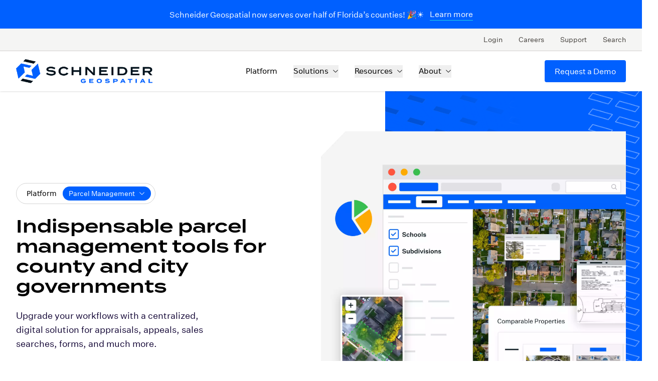

--- FILE ---
content_type: text/html
request_url: https://www.schneidergis.com/solutions/parcel
body_size: 105871
content:
<!doctype html>
<html lang="en" data-theme="light">
	<head>
		<!-- Google Tag Manager -->
		<script>(function(w,d,s,l,i){w[l]=w[l]||[];w[l].push({'gtm.start':
			new Date().getTime(),event:'gtm.js'});var f=d.getElementsByTagName(s)[0],
			j=d.createElement(s),dl=l!='dataLayer'?'&l='+l:'';j.async=true;j.src=
			'https://www.googletagmanager.com/gtm.js?id='+i+dl;f.parentNode.insertBefore(j,f);
			})(window,document,'script','dataLayer','GTM-M8NLTB54');</script>
		<!-- End Google Tag Manager -->

		<meta charset="utf-8" />
		<link rel="apple-touch-icon" sizes="180x180" href="../apple-touch-icon.png">
		<link rel="icon" type="image/png" sizes="32x32" href="../favicon-32x32.png">
		<link rel="icon" type="image/png" sizes="16x16" href="../favicon-16x16.png">
		<link rel="manifest" href="../site.webmanifest">
		<link rel="mask-icon" href="../safari-pinned-tab.svg" color="#0060ff">
		<meta name="msapplication-TileColor" content="#da532c">
		<meta name="theme-color" content="#ffffff">

		<meta name="viewport" content="width=device-width" />

		<!-- Google fonts -->
		<link rel="preconnect" href="https://fonts.googleapis.com" />
		<link rel="preconnect" href="https://fonts.gstatic.com" crossorigin />
		<link
			href="https://fonts.googleapis.com/css2?family=IBM+Plex+Mono:wght@500;700&family=Inter:wght@500;700;800&family=PT+Serif:ital,wght@0,400;0,700;1,400;1,700&display=swap"
			rel="stylesheet"
		/>
		<link rel="stylesheet" href="https://use.typekit.net/gmj7usz.css">

		<!-- Font Awesome -->
		<link rel="stylesheet" href="https://cdnjs.cloudflare.com/ajax/libs/font-awesome/5.15.3/css/all.min.css">

		<!-- SalesLoft Tracking code -->
		<script type="text/javascript">
			(function(i,s,o,g,r,a,m){i['SLScoutObject']=r;i[r]=i[r]||function(){
			(i[r].q=i[r].q||[]).push(arguments)},i[r].l=1*new Date();a=s.createElement(o),
			m=s.getElementsByTagName(o)[0];a.async=1;a.src=g;m.parentNode.insertBefore(a,m)
			})(window,document,'script','https://scout-cdn.salesloft.com/sl.js','slscout');
			slscout(["init", "eyJ0eXAiOiJKV1QiLCJhbGciOiJIUzI1NiJ9.eyJ0IjoxMDg5NTR9.aErAIiMtoFKEsHr7vmrTBJLvQHV1rmjskN-SOLEYDYs"]);
		</script>


		
		<link href="../_app/immutable/assets/0.tZgJdYQd.css" rel="stylesheet">
		<link href="../_app/immutable/assets/35.DT5tYm7b.css" rel="stylesheet">
		<link href="../_app/immutable/assets/PlatformDropdown.RHGnhbcp.css" rel="stylesheet">
		<link href="../_app/immutable/assets/SwiperTestimonials.DV1S3-_l.css" rel="stylesheet">
		<link href="../_app/immutable/assets/SolutionSection.D5RzDSCN.css" rel="stylesheet"><title>Parcel Management Software | Schneider Geospatial</title><!-- HEAD_svelte-lojbb6_START --><meta name="description" content="Upgrade your workflows with a centralized, parcel management software for appraisals, appeals, sales searches, forms, and much more with Schneider Geospatial. "><meta name="keywords" content="parcel management"><link rel="canonical" href=""><meta name="robots" content="index, follow"><meta property="og:type" content="website"><meta property="og:title" content="Parcel Management Software | Schneider Geospatial"><meta property="og:description" content="Upgrade your workflows with a centralized, parcel management software for appraisals, appeals, sales searches, forms, and much more with Schneider Geospatial. "><meta property="og:url" content=""><meta property="og:image" content="https://cdn.sanity.io/images/098bp4da/production/dcabff4bc4af10db0677278c698794f6c39373f0-1380x1557.webp?rect=0,417,1380,725&amp;w=1200&amp;h=630&amp;fit=crop&amp;auto=format"><meta property="og:image:width" content="1200"><meta property="og:image:height" content="630"><meta name="twitter:card" content="summary_large_image"><meta name="twitter:title" content="Parcel Management Software | Schneider Geospatial"><meta name="twitter:description" content="Upgrade your workflows with a centralized, parcel management software for appraisals, appeals, sales searches, forms, and much more with Schneider Geospatial. "><meta name="twitter:image" content="https://cdn.sanity.io/images/098bp4da/production/dcabff4bc4af10db0677278c698794f6c39373f0-1380x1557.webp?rect=0,417,1380,725&amp;w=1200&amp;h=630&amp;fit=crop&amp;auto=format"><!-- HEAD_svelte-lojbb6_END -->


		<!-- Google tag (gtag.js) -->
		<script async src="https://www.googletagmanager.com/gtag/js?id=G-Q8S9XLFTP0"></script>
		<script>
			window.dataLayer = window.dataLayer || [];
			function gtag(){dataLayer.push(arguments);}
			gtag('js', new Date());

			gtag('config', 'G-Q8S9XLFTP0');
		</script>

	</head>
	<body data-sveltekit-preload-data="hover">
		<!-- Google Tag Manager (noscript) -->
		<noscript><iframe src="https://www.googletagmanager.com/ns.html?id=GTM-M8NLTB54"
			height="0" width="0" style="display:none;visibility:hidden"></iframe></noscript>
		<!-- End Google Tag Manager (noscript) -->
		<div style="display: contents">    <div class="overflow-x-clip"> <div id="skip-to-main" class="svelte-87we2f" data-svelte-h="svelte-k7r9rz"><a href="#main-content" class="svelte-87we2f">Skip to main content</a></div>  <div id="banner-header" class="z-50 bg-blue flex justify-center px-8 lg:relative space-x-[5%] py-2"><div class="py-2 md:py-1 flex lg:flex-col items-center justify-center space-x-3 md:space-y-2 lg:relative lg:text-center"><p class="text-white text-base md:text-xs">Schneider Geospatial now serves over half of Florida’s counties! 🎉☀️​​​​‌﻿‍﻿​‍​‍‌‍﻿﻿‌﻿​‍‌‍‍‌‌‍‌﻿‌‍‍‌‌‍﻿‍​‍​‍​﻿‍‍​‍​‍‌﻿​﻿‌‍​‌‌‍﻿‍‌‍‍‌‌﻿‌​‌﻿‍‌​‍﻿‍‌‍‍‌‌‍﻿﻿​‍​‍​‍﻿​​‍​‍‌‍‍​‌﻿​‍‌‍‌‌‌‍‌‍​‍​‍​﻿‍‍​‍​‍‌‍‍​‌﻿‌​‌﻿‌​‌﻿​​​﻿‍‍​‍﻿﻿​‍﻿﻿‌‍﻿​‌‍﻿﻿‌‍​﻿‌‍​‌‌‍﻿​‌‍‍​‌‍﻿﻿‌﻿​﻿‌﻿‌​​﻿‍‍​﻿​﻿​﻿​﻿​﻿​﻿​﻿​﻿​‍﻿﻿‌‍‍‌‌‍﻿‍‌﻿‌​‌‍‌‌‌‍﻿‍‌﻿‌​​‍﻿﻿‌‍‌‌‌‍‌​‌‍‍‌‌﻿‌​​‍﻿﻿‌‍﻿‌‌‍﻿﻿‌‍‌​‌‍‌‌​﻿﻿‌‌﻿​​‌﻿​‍‌‍‌‌‌﻿​﻿‌‍‌‌‌‍﻿‍‌﻿‌​‌‍​‌‌﻿‌​‌‍‍‌‌‍﻿﻿‌‍﻿‍​﻿‍﻿‌‍‍‌‌‍‌​​﻿﻿‌‌‍‍​‌‍‌‌‌‍​‌‌‍‌​‌‍‌‌‌﻿​‍​﻿‍﻿‌﻿‌​‌﻿‍‌‌﻿​​‌‍‌‌​﻿﻿‌‌‍‍​‌‍‌‌‌‍​‌‌‍‌​‌‍‌‌‌﻿​‍​﻿‍﻿‌﻿​​‌‍​‌‌﻿‌​‌‍‍​​﻿﻿‌‌‍​‍‌‍​‌‌‍﻿‍‌‍﻿‍‌‍‌‌‌﻿​‍‌‌‌​‌‍‌‌‌﻿‍​‌﻿‌​​﻿﻿﻿‌‍​‍‌‍​‌‌﻿​﻿‌‍‌‌‌‌‌‌‌﻿​‍‌‍﻿​​﻿﻿‌‌‍‍​‌﻿‌​‌﻿‌​‌﻿​​​‍‌‌​﻿​﻿‌​​‌​‍‌‌​﻿​‍‌​‌‍​‍‌‌​﻿​‍‌​‌‍‌‍﻿​‌‍﻿﻿‌‍​﻿‌‍​‌‌‍﻿​‌‍‍​‌‍﻿﻿‌﻿​﻿‌﻿‌​​‍‌‌​﻿​﻿‌​​‌​﻿​﻿​﻿​﻿​﻿​﻿​﻿​﻿​‍‌‍‌‍‍‌‌‍‌​​﻿﻿‌‌‍‍​‌‍‌‌‌‍​‌‌‍‌​‌‍‌‌‌﻿​‍​‍‌‍‌﻿‌​‌﻿‍‌‌﻿​​‌‍‌‌​﻿﻿‌‌‍‍​‌‍‌‌‌‍​‌‌‍‌​‌‍‌‌‌﻿​‍​‍‌‍‌﻿​​‌‍​‌‌﻿‌​‌‍‍​​﻿﻿‌‌‍​‍‌‍​‌‌‍﻿‍‌‍﻿‍‌‍‌‌‌﻿​‍‌‌‌​‌‍‌‌‌﻿‍​‌﻿‌​​‍​‍‌﻿﻿‌</p> <a href="https://www.schneidergis.com/resources/newsroom/schneider-geospatial-expands-florida-presence" target="_blank" class="whitespace-nowrap text-white border-b border-[#21D9E1] hover:text-[#21D9E1] duratino-150 transition-all md:text-xs">Learn more​​​​‌﻿‍﻿​‍​‍‌‍﻿﻿‌﻿​‍‌‍‍‌‌‍‌﻿‌‍‍‌‌‍﻿‍​‍​‍​﻿‍‍​‍​‍‌﻿​﻿‌‍​‌‌‍﻿‍‌‍‍‌‌﻿‌​‌﻿‍‌​‍﻿‍‌‍‍‌‌‍﻿﻿​‍​‍​‍﻿​​‍​‍‌‍‍​‌﻿​‍‌‍‌‌‌‍‌‍​‍​‍​﻿‍‍​‍​‍‌‍‍​‌﻿‌​‌﻿‌​‌﻿​​​﻿‍‍​‍﻿﻿​‍﻿﻿‌‍﻿​‌‍﻿﻿‌‍​﻿‌‍​‌‌‍﻿​‌‍‍​‌‍﻿﻿‌﻿​﻿‌﻿‌​​﻿‍‍​﻿​﻿​﻿​﻿​﻿​﻿​﻿​﻿​‍﻿﻿‌‍‍‌‌‍﻿‍‌﻿‌​‌‍‌‌‌‍﻿‍‌﻿‌​​‍﻿﻿‌‍‌‌‌‍‌​‌‍‍‌‌﻿‌​​‍﻿﻿‌‍﻿‌‌‍﻿﻿‌‍‌​‌‍‌‌​﻿﻿‌‌﻿​​‌﻿​‍‌‍‌‌‌﻿​﻿‌‍‌‌‌‍﻿‍‌﻿‌​‌‍​‌‌﻿‌​‌‍‍‌‌‍﻿﻿‌‍﻿‍​﻿‍﻿‌‍‍‌‌‍‌​​﻿﻿‌‌‍‍​‌‍‌‌‌‍​‌‌‍‌​‌‍‌‌‌﻿​‍​﻿‍﻿‌﻿‌​‌﻿‍‌‌﻿​​‌‍‌‌​﻿﻿‌‌‍‍​‌‍‌‌‌‍​‌‌‍‌​‌‍‌‌‌﻿​‍​﻿‍﻿‌﻿​​‌‍​‌‌﻿‌​‌‍‍​​﻿﻿‌‌‍​‍‌‍​‌‌‍﻿‍‌‍﻿‍‌‍‌‌‌﻿​‍‌​​‍‌﻿‌‌‌﻿‌​‌﻿‌​‌‍﻿﻿‌‍﻿‍‌‌‌​‌‍‌‌‌﻿‍​‌﻿‌​​﻿﻿﻿‌‍​‍‌‍​‌‌﻿​﻿‌‍‌‌‌‌‌‌‌﻿​‍‌‍﻿​​﻿﻿‌‌‍‍​‌﻿‌​‌﻿‌​‌﻿​​​‍‌‌​﻿​﻿‌​​‌​‍‌‌​﻿​‍‌​‌‍​‍‌‌​﻿​‍‌​‌‍‌‍﻿​‌‍﻿﻿‌‍​﻿‌‍​‌‌‍﻿​‌‍‍​‌‍﻿﻿‌﻿​﻿‌﻿‌​​‍‌‌​﻿​﻿‌​​‌​﻿​﻿​﻿​﻿​﻿​﻿​﻿​﻿​‍‌‍‌‍‍‌‌‍‌​​﻿﻿‌‌‍‍​‌‍‌‌‌‍​‌‌‍‌​‌‍‌‌‌﻿​‍​‍‌‍‌﻿‌​‌﻿‍‌‌﻿​​‌‍‌‌​﻿﻿‌‌‍‍​‌‍‌‌‌‍​‌‌‍‌​‌‍‌‌‌﻿​‍​‍‌‍‌﻿​​‌‍​‌‌﻿‌​‌‍‍​​﻿﻿‌‌‍​‍‌‍​‌‌‍﻿‍‌‍﻿‍‌‍‌‌‌﻿​‍‌​​‍‌﻿‌‌‌﻿‌​‌﻿‌​‌‍﻿﻿‌‍﻿‍‌‌‌​‌‍‌‌‌﻿‍​‌﻿‌​​‍​‍‌﻿﻿‌</a></div> <button class="hidden lg:block flex-shrink-0" data-svelte-h="svelte-hodod1"><img src="[data-uri]" class="w-4 h-4 my-auto" alt=""></button></div> <header class="top-0 z-50 sticky no-page-transition"> <div id="util-header" class="px-8 py-3 text-sm bg-stone-100 space-x-8 border-b-stone-300 border-b text-stone-700 mx-auto lg:hidden" data-svelte-h="svelte-a6dz3u"><div class="max-w-7xl mx-auto flex space-x-8 items-center justify-end"><a href="/login" class="hover:text-blue transition-colors duration-150">Login</a> <a href="/about/careers" class="hover:text-blue transition-colors duration-150">Careers</a> <a href="/support" class="hover:text-blue transition-colors duration-150">Support</a> <a href="/search" class="hover:text-blue transition-colors duration-150">Search</a></div></div>  <div class="header bg-white shadow top-0 z-50 relative"><div class="relative py-4 px-8 md:px-4"><div class="max-w-7xl mx-auto flex justify-between items-center"> <a href="/" data-svelte-h="svelte-1ibtxg9"><img src="/_app/immutable/assets/logo.CfwHU2kz.png" alt="Home Page" class="max-w-[17rem] sm:max-w-40 sm:w-full my-auto"></a>  <nav class="flex lg:hidden"><ul class="flex items-center space-x-8 svelte-87we2f"> <li class="hover:text-blue" data-svelte-h="svelte-1kcr2l4"><a href="/platform" class="nav-link text-[15px] svelte-87we2f">Platform</a></li>  <li class="hover:text-blue group"><button class="nav-link svelte-87we2f"><p class="text-[15px] svelte-87we2f" data-svelte-h="svelte-597s2h">Solutions</p> <span class="rotate-90 transition-all duration-300 group-hover:-rotate-90 svelte-87we2f"><svg xmlns="http://www.w3.org/2000/svg" width="12" height="12" fill="currentColor" class="bi bi-chevron-right" viewBox="0 0 16 16"><path fill-rule="evenodd" d="M4.646 1.646a.5.5 0 0 1 .708 0l6 6a.5.5 0 0 1 0 .708l-6 6a.5.5 0 0 1-.708-.708L10.293 8 4.646 2.354a.5.5 0 0 1 0-.708"></path></svg></span></button> </li>  <li class="hover:text-blue group"><button class="nav-link svelte-87we2f"><p class="text-[15px] svelte-87we2f" data-svelte-h="svelte-3trdcs">Resources</p> <span class="rotate-90 transition-all duration-300 group-hover:-rotate-90 svelte-87we2f"><svg xmlns="http://www.w3.org/2000/svg" width="12" height="12" fill="currentColor" class="bi bi-chevron-right" viewBox="0 0 16 16"><path fill-rule="evenodd" d="M4.646 1.646a.5.5 0 0 1 .708 0l6 6a.5.5 0 0 1 0 .708l-6 6a.5.5 0 0 1-.708-.708L10.293 8 4.646 2.354a.5.5 0 0 1 0-.708"></path></svg></span></button> </li>  <li class="hover:text-blue group"><button class="nav-link svelte-87we2f"><p class="text-[15px] svelte-87we2f" data-svelte-h="svelte-1ikby40">About</p> <span class="rotate-90 transition-all duration-300 group-hover:-rotate-90 svelte-87we2f"><svg xmlns="http://www.w3.org/2000/svg" width="12" height="12" fill="currentColor" class="bi bi-chevron-right" viewBox="0 0 16 16"><path fill-rule="evenodd" d="M4.646 1.646a.5.5 0 0 1 .708 0l6 6a.5.5 0 0 1 0 .708l-6 6a.5.5 0 0 1-.708-.708L10.293 8 4.646 2.354a.5.5 0 0 1 0-.708"></path></svg></span></button> </li></ul></nav> <div class="flex"><a href="/contact" class="sm:px-2 sm:text-sm block whitespace-nowrap font-sans ring-0 hover:ring-[3px] ring-blue ring-opacity-50 rounded text-base w-fit h-fit px-5 py-2.5 transition-color duration-150 bg-blue text-white hover:bg-opacity-100">Request a Demo</a>   <button class="hidden lg:block ml-8 md:ml-4"><img src="data:image/svg+xml,%3c?xml%20version='1.0'%20encoding='UTF-8'?%3e%3csvg%20width='14px'%20height='13px'%20viewBox='0%200%2014%2013'%20version='1.1'%20xmlns='http://www.w3.org/2000/svg'%20xmlns:xlink='http://www.w3.org/1999/xlink'%3e%3ctitle%3eGroup%204%3c/title%3e%3cg%20id='Mobile'%20stroke='none'%20stroke-width='1'%20fill='none'%20fill-rule='evenodd'%3e%3cg%20id='Mobile---Homepage'%20transform='translate(-359,%20-124)'%20stroke='%2302121C'%20stroke-width='1.5'%3e%3cg%20id='navigation-container'%20transform='translate(0,%2098)'%3e%3cg%20id='menu-container'%20transform='translate(350,%2016)'%3e%3cg%20id='Group-4'%20transform='translate(9,%2011)'%3e%3cline%20x1='0'%20y1='0.5'%20x2='14'%20y2='0.5'%20id='Path-35-Copy'%3e%3c/line%3e%3cline%20x1='0'%20y1='5.5'%20x2='14'%20y2='5.5'%20id='Path-35-Copy-2'%3e%3c/line%3e%3cline%20x1='0'%20y1='10.5'%20x2='14'%20y2='10.5'%20id='Path-35-Copy-3'%3e%3c/line%3e%3c/g%3e%3c/g%3e%3c/g%3e%3c/g%3e%3c/g%3e%3c/svg%3e" alt="Menu toggle" class="w-6 h-6"></button></div></div></div>  </div> </header> <main id="main-content">  <div class="flex overflow-y-clip"><img class="h-full w-2/5 absolute right-0 md:hidden" src="/_app/immutable/assets/parcel-background.Br6huuH7.png" alt="parcel background"> <div class="w-full px-8 md:px-5 mx-auto flex justify-center"><div class="max-w-7xl w-full py-20 md:py-10 mx-auto flex overflow-y-clip gap-10"><div class="w-1/2 md:w-full h-full justify-center flex flex-col space-y-6"><div class="relative"><div class="border-grey-200 border rounded-full px-2 py-0.5 w-fit flex items-center"><p class="text-sm font-medium px-3 py-2" data-svelte-h="svelte-23fd97">Platform</p> <button class="group w-fit h-fit py-1 ring-0 transition-all druation-150 px-3 text-sm rounded-full bg-blue text-white flex space-x-2 items-center svelte-13i84t8"><span>Parcel Management</span> <span class="rotate-90 transition-all duration-150 svelte-13i84t8"><svg xmlns="http://www.w3.org/2000/svg" width="12" height="12" fill="currentColor" class="bi bi-chevron-right" viewBox="0 0 16 16"><path fill-rule="evenodd" d="M4.646 1.646a.5.5 0 0 1 .708 0l6 6a.5.5 0 0 1 0 .708l-6 6a.5.5 0 0 1-.708-.708L10.293 8 4.646 2.354a.5.5 0 0 1 0-.708"></path></svg></span></button></div>  </div> <h1 class="font-termina">Indispensable parcel management tools for county and city governments</h1> <p class="w-2/3 md:w-full text-purple text-lg">Upgrade your workflows with a centralized, digital solution for appraisals, appeals, sales searches, forms, and much more.</p> <a href="/contact?acs=indispensable-parcel-management-tools-for-county-and-city-governments" class=" block whitespace-nowrap font-sans ring-0 hover:ring-[3px] ring-blue ring-opacity-50 rounded text-base w-fit h-fit px-5 py-2.5 transition-color duration-150 bg-blue text-white hover:bg-opacity-100">Request a Demo</a></div> <div class="w-1/2 flex justify-end relative md:hidden"><img class="my-auto mr-auto" src="/_app/immutable/assets/parcel-management-hero@3x.DFbdRMsU.webp" alt="A digital map with outlined property parcels and data overlays, held over a aerial view of a rural area."></div></div></div></div>  <div class="bg-gray-100 clip-bottom-left-corner-not-mobile relative overflow-clip px-8 md:px-5"><img class="bottom-0 w-full translate-y-1/2 absolute z-0" src="/_app/immutable/assets/abstract-white.Ee-Oh12j.png" alt="abstract"> <div class="max-w-7xl mx-auto flex sm:flex-col py-24 md:py-10 gap-24 lg:gap-8 relative z-10"><div class="w-1/2 sm:w-full border border-grey-200 p-12 md:p-6"><p class="font-termina text-navy text-2xl md:text-lg" data-svelte-h="svelte-1ja9r2t">Before Schneider</p> <div class="mt-6 space-y-6 text-lg md:text-base"><div class="flex space-x-3 items-center"><svg class="min-w-[30px]" width="16px" height="16px" viewBox="0 0 16 16" version="1.1" xmlns="http://www.w3.org/2000/svg" xmlns:xlink="http://www.w3.org/1999/xlink"><title>Path</title><g id="Final" stroke="none" stroke-width="1" fill="none" fill-rule="evenodd"><g id="Schneider-Geospatial---Parcel---Platform-Select" transform="translate(-233, -1239)" fill="#ED2757" fill-rule="nonzero"><g id="Close-icon" transform="translate(233, 1239)"><polygon id="Path" points="9.4141 8 16 1.4141 14.5859 0 8 6.5859 1.4143 0 0 1.4141 6.5859 8 0 14.5859 1.4143 16 8 9.4141 14.5859 16 16 14.5859"></polygon></g></g></g></svg> <span data-svelte-h="svelte-kldrqs">Siloed systems</span></div> <div class="flex space-x-3 items-center"><svg class="min-w-[30px]" width="16px" height="16px" viewBox="0 0 16 16" version="1.1" xmlns="http://www.w3.org/2000/svg" xmlns:xlink="http://www.w3.org/1999/xlink"><title>Path</title><g id="Final" stroke="none" stroke-width="1" fill="none" fill-rule="evenodd"><g id="Schneider-Geospatial---Parcel---Platform-Select" transform="translate(-233, -1239)" fill="#ED2757" fill-rule="nonzero"><g id="Close-icon" transform="translate(233, 1239)"><polygon id="Path" points="9.4141 8 16 1.4141 14.5859 0 8 6.5859 1.4143 0 0 1.4141 6.5859 8 0 14.5859 1.4143 16 8 9.4141 14.5859 16 16 14.5859"></polygon></g></g></g></svg> <span data-svelte-h="svelte-buajxs">Manually complying assessments data</span></div> <div class="flex space-x-3 items-center"><svg class="min-w-[30px]" width="16px" height="16px" viewBox="0 0 16 16" version="1.1" xmlns="http://www.w3.org/2000/svg" xmlns:xlink="http://www.w3.org/1999/xlink"><title>Path</title><g id="Final" stroke="none" stroke-width="1" fill="none" fill-rule="evenodd"><g id="Schneider-Geospatial---Parcel---Platform-Select" transform="translate(-233, -1239)" fill="#ED2757" fill-rule="nonzero"><g id="Close-icon" transform="translate(233, 1239)"><polygon id="Path" points="9.4141 8 16 1.4141 14.5859 0 8 6.5859 1.4143 0 0 1.4141 6.5859 8 0 14.5859 1.4143 16 8 9.4141 14.5859 16 16 14.5859"></polygon></g></g></g></svg> <span data-svelte-h="svelte-86lanf">High volume of in-office visits</span></div> <div class="flex space-x-3 items-center"><svg class="min-w-[30px]" width="16px" height="16px" viewBox="0 0 16 16" version="1.1" xmlns="http://www.w3.org/2000/svg" xmlns:xlink="http://www.w3.org/1999/xlink"><title>Path</title><g id="Final" stroke="none" stroke-width="1" fill="none" fill-rule="evenodd"><g id="Schneider-Geospatial---Parcel---Platform-Select" transform="translate(-233, -1239)" fill="#ED2757" fill-rule="nonzero"><g id="Close-icon" transform="translate(233, 1239)"><polygon id="Path" points="9.4141 8 16 1.4141 14.5859 0 8 6.5859 1.4143 0 0 1.4141 6.5859 8 0 14.5859 1.4143 16 8 9.4141 14.5859 16 16 14.5859"></polygon></g></g></g></svg> <span data-svelte-h="svelte-17y7qya">Struggling to keep up with citizen demand for 24/7 digital government</span></div> <div class="flex space-x-3 items-center"><svg class="min-w-[30px]" width="16px" height="16px" viewBox="0 0 16 16" version="1.1" xmlns="http://www.w3.org/2000/svg" xmlns:xlink="http://www.w3.org/1999/xlink"><title>Path</title><g id="Final" stroke="none" stroke-width="1" fill="none" fill-rule="evenodd"><g id="Schneider-Geospatial---Parcel---Platform-Select" transform="translate(-233, -1239)" fill="#ED2757" fill-rule="nonzero"><g id="Close-icon" transform="translate(233, 1239)"><polygon id="Path" points="9.4141 8 16 1.4141 14.5859 0 8 6.5859 1.4143 0 0 1.4141 6.5859 8 0 14.5859 1.4143 16 8 9.4141 14.5859 16 16 14.5859"></polygon></g></g></g></svg> <span data-svelte-h="svelte-5ztb1h">Time intensive appeals processes</span></div></div></div> <div class="w-1/2 sm:w-full p-12 md:p-6 bg-white clip-bottom-right-corner border border-t-2 border-t-blue"><p class="font-termina text-navy text-2xl md:text-lg" data-svelte-h="svelte-17fq4cu">After Schneider</p> <div class="mt-6 space-y-6 text-lg md:text-base font-medium"><div class="flex space-x-3 items-center"><svg class="min-w-[30px]" width="22px" height="17px" viewBox="0 0 22 17" version="1.1" xmlns="http://www.w3.org/2000/svg" xmlns:xlink="http://www.w3.org/1999/xlink"><title>Checkmark icon</title><g id="Final" stroke="none" stroke-width="1" fill="none" fill-rule="evenodd"><g id="Schneider-Geospatial---Parcel---Platform-Select" transform="translate(-935, -1239)" fill="#0060FF"><g id="Checkmark-icon" transform="translate(935, 1239)"><polygon id="Inner-fill" points="7.85637772 16.6413793 0 8.78500157 2.49989939 6.28510218 7.85637772 11.6415805 19.4995295 0 22.005714 2.49047174"></polygon></g></g></g></svg> <span data-svelte-h="svelte-1469ktk">Systems that integrate with CAMA, Tax Administration, more</span></div> <div class="flex space-x-3 items-center"><svg class="min-w-[30px]" width="22px" height="17px" viewBox="0 0 22 17" version="1.1" xmlns="http://www.w3.org/2000/svg" xmlns:xlink="http://www.w3.org/1999/xlink"><title>Checkmark icon</title><g id="Final" stroke="none" stroke-width="1" fill="none" fill-rule="evenodd"><g id="Schneider-Geospatial---Parcel---Platform-Select" transform="translate(-935, -1239)" fill="#0060FF"><g id="Checkmark-icon" transform="translate(935, 1239)"><polygon id="Inner-fill" points="7.85637772 16.6413793 0 8.78500157 2.49989939 6.28510218 7.85637772 11.6415805 19.4995295 0 22.005714 2.49047174"></polygon></g></g></g></svg> <span data-svelte-h="svelte-1a6lhwu">Easily and accurately analyze property values</span></div> <div class="flex space-x-3 items-center"><svg class="min-w-[30px]" width="22px" height="17px" viewBox="0 0 22 17" version="1.1" xmlns="http://www.w3.org/2000/svg" xmlns:xlink="http://www.w3.org/1999/xlink"><title>Checkmark icon</title><g id="Final" stroke="none" stroke-width="1" fill="none" fill-rule="evenodd"><g id="Schneider-Geospatial---Parcel---Platform-Select" transform="translate(-935, -1239)" fill="#0060FF"><g id="Checkmark-icon" transform="translate(935, 1239)"><polygon id="Inner-fill" points="7.85637772 16.6413793 0 8.78500157 2.49989939 6.28510218 7.85637772 11.6415805 19.4995295 0 22.005714 2.49047174"></polygon></g></g></g></svg> <span data-svelte-h="svelte-1kdh9if">Simplify daily tasks + reduce in-office visits</span></div> <div class="flex space-x-3 items-center"><svg class="min-w-[30px]" width="22px" height="17px" viewBox="0 0 22 17" version="1.1" xmlns="http://www.w3.org/2000/svg" xmlns:xlink="http://www.w3.org/1999/xlink"><title>Checkmark icon</title><g id="Final" stroke="none" stroke-width="1" fill="none" fill-rule="evenodd"><g id="Schneider-Geospatial---Parcel---Platform-Select" transform="translate(-935, -1239)" fill="#0060FF"><g id="Checkmark-icon" transform="translate(935, 1239)"><polygon id="Inner-fill" points="7.85637772 16.6413793 0 8.78500157 2.49989939 6.28510218 7.85637772 11.6415805 19.4995295 0 22.005714 2.49047174"></polygon></g></g></g></svg> <span data-svelte-h="svelte-1v3hzgf">Provide modern tools for citizen engagement</span></div></div></div></div></div> <div class="md:py-4"><div class="px-8 md:px-5"><div class="max-w-7xl mx-auto flex" id="integrate"> <div class="py-24 md:pt-10 md:pb-0 relative flex md:space-x-0 w-full svelte-rlj06b showTimeline"><div class="timeline-section md:hidden svelte-rlj06b"><div class="timeline-line svelte-rlj06b"></div> <badge class="absolute text-center -translate-x-1/2 md:hidden svelte-rlj06b"><!-- HTML_TAG_START -->Integrate​​​​‌﻿‍﻿​‍​‍‌‍﻿﻿‌﻿​‍‌‍‍‌‌‍‌﻿‌‍‍‌‌‍﻿‍​‍​‍​﻿‍‍​‍​‍‌﻿​﻿‌‍​‌‌‍﻿‍‌‍‍‌‌﻿‌​‌﻿‍‌​‍﻿‍‌‍‍‌‌‍﻿﻿​‍​‍​‍﻿​​‍​‍‌‍‍​‌﻿​‍‌‍‌‌‌‍‌‍​‍​‍​﻿‍‍​‍​‍‌‍‍​‌﻿‌​‌﻿‌​‌﻿​​​﻿‍‍​‍﻿﻿​‍﻿﻿‌‍﻿​‌‍﻿﻿‌‍​﻿‌‍​‌‌‍﻿​‌‍‍​‌‍﻿﻿‌﻿​﻿‌﻿‌​​﻿‍‍​﻿​﻿​﻿​﻿​﻿​﻿​﻿​﻿​‍﻿﻿‌‍‍‌‌‍﻿‍‌﻿‌​‌‍‌‌‌‍﻿‍‌﻿‌​​‍﻿﻿‌‍‌‌‌‍‌​‌‍‍‌‌﻿‌​​‍﻿﻿‌‍﻿‌‌‍﻿﻿‌‍‌​‌‍‌‌​﻿﻿‌‌﻿​​‌﻿​‍‌‍‌‌‌﻿​﻿‌‍‌‌‌‍﻿‍‌﻿‌​‌‍​‌‌﻿‌​‌‍‍‌‌‍﻿﻿‌‍﻿‍​﻿‍﻿‌‍‍‌‌‍‌​​﻿﻿‌‌﻿​​‌‍​‌‌﻿​‍‌‍​﻿‌‍‌‌‌‍﻿​‌‌​​‌‍​‌‌‍‌﻿‌‍‌‌​﻿‍﻿‌﻿‌​‌﻿‍‌‌﻿​​‌‍‌‌​﻿﻿‌‌﻿​​‌‍​‌‌﻿​‍‌‍​﻿‌‍‌‌‌‍﻿​‌‌​​‌‍​‌‌‍‌﻿‌‍‌‌​﻿‍﻿‌﻿​​‌‍​‌‌﻿‌​‌‍‍​​﻿﻿‌‌﻿​﻿‌‍﻿﻿‌‍﻿​‌﻿‌‌‌﻿‌​‌‍‍‌‌‍﻿﻿‌‍﻿‍‌‌​﻿‌‍‌‌‌‍​﻿‌﻿‌​‌‍‍‌‌‍﻿﻿‌‍﻿‍‌﻿​﻿​‍‌‌​﻿‌‌‌​​‍‌‌﻿﻿‌‍‍﻿‌‍‌‌‌﻿‍‌​‍‌‌​﻿​﻿‌​‌​​‍‌‌​﻿​﻿‌​‌​​‍‌‌​﻿​‍​﻿​‍‌‍​‍‌‍‌‍​﻿‍‌‌‍​﻿‌‍‌​​﻿‍​​﻿​‍‌‍‌​​﻿‌‍​﻿‌‌‌‍​﻿​﻿‌‍​‍‌‌​﻿​‍​﻿​‍​‍‌‌​﻿‌‌‌​‌​​‍﻿‍‌﻿‌​‌‍‍‌‌﻿‌​‌‍﻿​‌‍‌‌​﻿﻿﻿‌‍​‍‌‍​‌‌﻿​﻿‌‍‌‌‌‌‌‌‌﻿​‍‌‍﻿​​﻿﻿‌‌‍‍​‌﻿‌​‌﻿‌​‌﻿​​​‍‌‌​﻿​﻿‌​​‌​‍‌‌​﻿​‍‌​‌‍​‍‌‌​﻿​‍‌​‌‍‌‍﻿​‌‍﻿﻿‌‍​﻿‌‍​‌‌‍﻿​‌‍‍​‌‍﻿﻿‌﻿​﻿‌﻿‌​​‍‌‌​﻿​﻿‌​​‌​﻿​﻿​﻿​﻿​﻿​﻿​﻿​﻿​‍‌‍‌‍‍‌‌‍‌​​﻿﻿‌‌﻿​​‌‍​‌‌﻿​‍‌‍​﻿‌‍‌‌‌‍﻿​‌‌​​‌‍​‌‌‍‌﻿‌‍‌‌​‍‌‍‌﻿‌​‌﻿‍‌‌﻿​​‌‍‌‌​﻿﻿‌‌﻿​​‌‍​‌‌﻿​‍‌‍​﻿‌‍‌‌‌‍﻿​‌‌​​‌‍​‌‌‍‌﻿‌‍‌‌​‍‌‍‌﻿​​‌‍​‌‌﻿‌​‌‍‍​​﻿﻿‌‌﻿​﻿‌‍﻿﻿‌‍﻿​‌﻿‌‌‌﻿‌​‌‍‍‌‌‍﻿﻿‌‍﻿‍‌‌​﻿‌‍‌‌‌‍​﻿‌﻿‌​‌‍‍‌‌‍﻿﻿‌‍﻿‍‌﻿​﻿​‍‌‌​﻿‌‌‌​​‍‌‌﻿﻿‌‍‍﻿‌‍‌‌‌﻿‍‌​‍‌‌​﻿​﻿‌​‌​​‍‌‌​﻿​﻿‌​‌​​‍‌‌​﻿​‍​﻿​‍‌‍​‍‌‍‌‍​﻿‍‌‌‍​﻿‌‍‌​​﻿‍​​﻿​‍‌‍‌​​﻿‌‍​﻿‌‌‌‍​﻿​﻿‌‍​‍‌‌​﻿​‍​﻿​‍​‍‌‌​﻿‌‌‌​‌​​‍﻿‍‌﻿‌​‌‍‍‌‌﻿‌​‌‍﻿​‌‍‌‌​‍​‍‌﻿﻿‌<!-- HTML_TAG_END --></badge></div> <div class="md:pl-0 mt-1 space-y-8 md:space-y-6 w-[45%] md:w-full svelte-rlj06b pl-14"><badge class="hidden md:inline-block svelte-rlj06b">Integrate​​​​‌﻿‍﻿​‍​‍‌‍﻿﻿‌﻿​‍‌‍‍‌‌‍‌﻿‌‍‍‌‌‍﻿‍​‍​‍​﻿‍‍​‍​‍‌﻿​﻿‌‍​‌‌‍﻿‍‌‍‍‌‌﻿‌​‌﻿‍‌​‍﻿‍‌‍‍‌‌‍﻿﻿​‍​‍​‍﻿​​‍​‍‌‍‍​‌﻿​‍‌‍‌‌‌‍‌‍​‍​‍​﻿‍‍​‍​‍‌‍‍​‌﻿‌​‌﻿‌​‌﻿​​​﻿‍‍​‍﻿﻿​‍﻿﻿‌‍﻿​‌‍﻿﻿‌‍​﻿‌‍​‌‌‍﻿​‌‍‍​‌‍﻿﻿‌﻿​﻿‌﻿‌​​﻿‍‍​﻿​﻿​﻿​﻿​﻿​﻿​﻿​﻿​‍﻿﻿‌‍‍‌‌‍﻿‍‌﻿‌​‌‍‌‌‌‍﻿‍‌﻿‌​​‍﻿﻿‌‍‌‌‌‍‌​‌‍‍‌‌﻿‌​​‍﻿﻿‌‍﻿‌‌‍﻿﻿‌‍‌​‌‍‌‌​﻿﻿‌‌﻿​​‌﻿​‍‌‍‌‌‌﻿​﻿‌‍‌‌‌‍﻿‍‌﻿‌​‌‍​‌‌﻿‌​‌‍‍‌‌‍﻿﻿‌‍﻿‍​﻿‍﻿‌‍‍‌‌‍‌​​﻿﻿‌‌﻿​​‌‍​‌‌﻿​‍‌‍​﻿‌‍‌‌‌‍﻿​‌‌​​‌‍​‌‌‍‌﻿‌‍‌‌​﻿‍﻿‌﻿‌​‌﻿‍‌‌﻿​​‌‍‌‌​﻿﻿‌‌﻿​​‌‍​‌‌﻿​‍‌‍​﻿‌‍‌‌‌‍﻿​‌‌​​‌‍​‌‌‍‌﻿‌‍‌‌​﻿‍﻿‌﻿​​‌‍​‌‌﻿‌​‌‍‍​​﻿﻿‌‌﻿​﻿‌‍﻿﻿‌‍﻿​‌﻿‌‌‌﻿‌​‌‍‍‌‌‍﻿﻿‌‍﻿‍‌‌​﻿‌‍‌‌‌‍​﻿‌﻿‌​‌‍‍‌‌‍﻿﻿‌‍﻿‍‌﻿​﻿​‍‌‌​﻿‌‌‌​​‍‌‌﻿﻿‌‍‍﻿‌‍‌‌‌﻿‍‌​‍‌‌​﻿​﻿‌​‌​​‍‌‌​﻿​﻿‌​‌​​‍‌‌​﻿​‍​﻿​‍‌‍​‍‌‍‌‍​﻿‍‌‌‍​﻿‌‍‌​​﻿‍​​﻿​‍‌‍‌​​﻿‌‍​﻿‌‌‌‍​﻿​﻿‌‍​‍‌‌​﻿​‍​﻿​‍​‍‌‌​﻿‌‌‌​‌​​‍﻿‍‌﻿‌​‌‍‍‌‌﻿‌​‌‍﻿​‌‍‌‌​﻿﻿﻿‌‍​‍‌‍​‌‌﻿​﻿‌‍‌‌‌‌‌‌‌﻿​‍‌‍﻿​​﻿﻿‌‌‍‍​‌﻿‌​‌﻿‌​‌﻿​​​‍‌‌​﻿​﻿‌​​‌​‍‌‌​﻿​‍‌​‌‍​‍‌‌​﻿​‍‌​‌‍‌‍﻿​‌‍﻿﻿‌‍​﻿‌‍​‌‌‍﻿​‌‍‍​‌‍﻿﻿‌﻿​﻿‌﻿‌​​‍‌‌​﻿​﻿‌​​‌​﻿​﻿​﻿​﻿​﻿​﻿​﻿​﻿​‍‌‍‌‍‍‌‌‍‌​​﻿﻿‌‌﻿​​‌‍​‌‌﻿​‍‌‍​﻿‌‍‌‌‌‍﻿​‌‌​​‌‍​‌‌‍‌﻿‌‍‌‌​‍‌‍‌﻿‌​‌﻿‍‌‌﻿​​‌‍‌‌​﻿﻿‌‌﻿​​‌‍​‌‌﻿​‍‌‍​﻿‌‍‌‌‌‍﻿​‌‌​​‌‍​‌‌‍‌﻿‌‍‌‌​‍‌‍‌﻿​​‌‍​‌‌﻿‌​‌‍‍​​﻿﻿‌‌﻿​﻿‌‍﻿﻿‌‍﻿​‌﻿‌‌‌﻿‌​‌‍‍‌‌‍﻿﻿‌‍﻿‍‌‌​﻿‌‍‌‌‌‍​﻿‌﻿‌​‌‍‍‌‌‍﻿﻿‌‍﻿‍‌﻿​﻿​‍‌‌​﻿‌‌‌​​‍‌‌﻿﻿‌‍‍﻿‌‍‌‌‌﻿‍‌​‍‌‌​﻿​﻿‌​‌​​‍‌‌​﻿​﻿‌​‌​​‍‌‌​﻿​‍​﻿​‍‌‍​‍‌‍‌‍​﻿‍‌‌‍​﻿‌‍‌​​﻿‍​​﻿​‍‌‍‌​​﻿‌‍​﻿‌‌‌‍​﻿​﻿‌‍​‍‌‌​﻿​‍​﻿​‍​‍‌‌​﻿‌‌‌​‌​​‍﻿‍‌﻿‌​‌‍‍‌‌﻿‌​‌‍﻿​‌‍‌‌​‍​‍‌﻿﻿‌</badge> <p class="font-medium text-navy uppercase text-sm">POWERFULLY UNIFIED INFORMATION​​​​‌﻿‍﻿​‍​‍‌‍﻿﻿‌﻿​‍‌‍‍‌‌‍‌﻿‌‍‍‌‌‍﻿‍​‍​‍​﻿‍‍​‍​‍‌﻿​﻿‌‍​‌‌‍﻿‍‌‍‍‌‌﻿‌​‌﻿‍‌​‍﻿‍‌‍‍‌‌‍﻿﻿​‍​‍​‍﻿​​‍​‍‌‍‍​‌﻿​‍‌‍‌‌‌‍‌‍​‍​‍​﻿‍‍​‍​‍‌‍‍​‌﻿‌​‌﻿‌​‌﻿​​​﻿‍‍​‍﻿﻿​‍﻿﻿‌‍﻿​‌‍﻿﻿‌‍​﻿‌‍​‌‌‍﻿​‌‍‍​‌‍﻿﻿‌﻿​﻿‌﻿‌​​﻿‍‍​﻿​﻿​﻿​﻿​﻿​﻿​﻿​﻿​‍﻿﻿‌‍‍‌‌‍﻿‍‌﻿‌​‌‍‌‌‌‍﻿‍‌﻿‌​​‍﻿﻿‌‍‌‌‌‍‌​‌‍‍‌‌﻿‌​​‍﻿﻿‌‍﻿‌‌‍﻿﻿‌‍‌​‌‍‌‌​﻿﻿‌‌﻿​​‌﻿​‍‌‍‌‌‌﻿​﻿‌‍‌‌‌‍﻿‍‌﻿‌​‌‍​‌‌﻿‌​‌‍‍‌‌‍﻿﻿‌‍﻿‍​﻿‍﻿‌‍‍‌‌‍‌​​﻿﻿‌‌﻿​​‌‍​‌‌﻿​‍‌‍​﻿‌‍‌‌‌‍﻿​‌‌​​‌‍​‌‌‍‌﻿‌‍‌‌​﻿‍﻿‌﻿‌​‌﻿‍‌‌﻿​​‌‍‌‌​﻿﻿‌‌﻿​​‌‍​‌‌﻿​‍‌‍​﻿‌‍‌‌‌‍﻿​‌‌​​‌‍​‌‌‍‌﻿‌‍‌‌​﻿‍﻿‌﻿​​‌‍​‌‌﻿‌​‌‍‍​​﻿﻿‌‌﻿​﻿‌‍﻿﻿‌‍﻿​‌﻿‌‌‌﻿‌​‌‍‍‌‌‍﻿﻿‌‍﻿‍‌‌​﻿‌‍‌‌‌‍​﻿‌﻿‌​‌‍‍‌‌‍﻿﻿‌‍﻿‍‌﻿​﻿​‍‌‌​﻿‌‌‌​​‍‌‌﻿﻿‌‍‍﻿‌‍‌‌‌﻿‍‌​‍‌‌​﻿​﻿‌​‌​​‍‌‌​﻿​﻿‌​‌​​‍‌‌​﻿​‍​﻿​‍‌‍​‍‌‍‌‍​﻿‍‌‌‍​﻿‌‍‌​​﻿‍​​﻿​‍‌‍‌​​﻿‌‍​﻿‌‌‌‍​﻿​﻿‌‍​‍‌‌​﻿​‍​﻿​‍​‍‌‌​﻿‌‌‌​‌​​‍﻿‍‌﻿‌​‌‍​‌‌‍‌﻿‌﻿‌​‌‍‍‌‌﻿‌​‌‍﻿​‌‍‌‌​﻿﻿﻿‌‍​‍‌‍​‌‌﻿​﻿‌‍‌‌‌‌‌‌‌﻿​‍‌‍﻿​​﻿﻿‌‌‍‍​‌﻿‌​‌﻿‌​‌﻿​​​‍‌‌​﻿​﻿‌​​‌​‍‌‌​﻿​‍‌​‌‍​‍‌‌​﻿​‍‌​‌‍‌‍﻿​‌‍﻿﻿‌‍​﻿‌‍​‌‌‍﻿​‌‍‍​‌‍﻿﻿‌﻿​﻿‌﻿‌​​‍‌‌​﻿​﻿‌​​‌​﻿​﻿​﻿​﻿​﻿​﻿​﻿​﻿​‍‌‍‌‍‍‌‌‍‌​​﻿﻿‌‌﻿​​‌‍​‌‌﻿​‍‌‍​﻿‌‍‌‌‌‍﻿​‌‌​​‌‍​‌‌‍‌﻿‌‍‌‌​‍‌‍‌﻿‌​‌﻿‍‌‌﻿​​‌‍‌‌​﻿﻿‌‌﻿​​‌‍​‌‌﻿​‍‌‍​﻿‌‍‌‌‌‍﻿​‌‌​​‌‍​‌‌‍‌﻿‌‍‌‌​‍‌‍‌﻿​​‌‍​‌‌﻿‌​‌‍‍​​﻿﻿‌‌﻿​﻿‌‍﻿﻿‌‍﻿​‌﻿‌‌‌﻿‌​‌‍‍‌‌‍﻿﻿‌‍﻿‍‌‌​﻿‌‍‌‌‌‍​﻿‌﻿‌​‌‍‍‌‌‍﻿﻿‌‍﻿‍‌﻿​﻿​‍‌‌​﻿‌‌‌​​‍‌‌﻿﻿‌‍‍﻿‌‍‌‌‌﻿‍‌​‍‌‌​﻿​﻿‌​‌​​‍‌‌​﻿​﻿‌​‌​​‍‌‌​﻿​‍​﻿​‍‌‍​‍‌‍‌‍​﻿‍‌‌‍​﻿‌‍‌​​﻿‍​​﻿​‍‌‍‌​​﻿‌‍​﻿‌‌‌‍​﻿​﻿‌‍​‍‌‌​﻿​‍​﻿​‍​‍‌‌​﻿‌‌‌​‌​​‍﻿‍‌﻿‌​‌‍​‌‌‍‌﻿‌﻿‌​‌‍‍‌‌﻿‌​‌‍﻿​‌‍‌‌​‍​‍‌﻿﻿‌</p> <h2 class="text-3xl md:text-lg font-termina">Seamlessly Compile and Analyze Data​​​​‌﻿‍﻿​‍​‍‌‍﻿﻿‌﻿​‍‌‍‍‌‌‍‌﻿‌‍‍‌‌‍﻿‍​‍​‍​﻿‍‍​‍​‍‌﻿​﻿‌‍​‌‌‍﻿‍‌‍‍‌‌﻿‌​‌﻿‍‌​‍﻿‍‌‍‍‌‌‍﻿﻿​‍​‍​‍﻿​​‍​‍‌‍‍​‌﻿​‍‌‍‌‌‌‍‌‍​‍​‍​﻿‍‍​‍​‍‌‍‍​‌﻿‌​‌﻿‌​‌﻿​​​﻿‍‍​‍﻿﻿​‍﻿﻿‌‍﻿​‌‍﻿﻿‌‍​﻿‌‍​‌‌‍﻿​‌‍‍​‌‍﻿﻿‌﻿​﻿‌﻿‌​​﻿‍‍​﻿​﻿​﻿​﻿​﻿​﻿​﻿​﻿​‍﻿﻿‌‍‍‌‌‍﻿‍‌﻿‌​‌‍‌‌‌‍﻿‍‌﻿‌​​‍﻿﻿‌‍‌‌‌‍‌​‌‍‍‌‌﻿‌​​‍﻿﻿‌‍﻿‌‌‍﻿﻿‌‍‌​‌‍‌‌​﻿﻿‌‌﻿​​‌﻿​‍‌‍‌‌‌﻿​﻿‌‍‌‌‌‍﻿‍‌﻿‌​‌‍​‌‌﻿‌​‌‍‍‌‌‍﻿﻿‌‍﻿‍​﻿‍﻿‌‍‍‌‌‍‌​​﻿﻿‌‌﻿​​‌‍​‌‌﻿​‍‌‍​﻿‌‍‌‌‌‍﻿​‌‌​​‌‍​‌‌‍‌﻿‌‍‌‌​﻿‍﻿‌﻿‌​‌﻿‍‌‌﻿​​‌‍‌‌​﻿﻿‌‌﻿​​‌‍​‌‌﻿​‍‌‍​﻿‌‍‌‌‌‍﻿​‌‌​​‌‍​‌‌‍‌﻿‌‍‌‌​﻿‍﻿‌﻿​​‌‍​‌‌﻿‌​‌‍‍​​﻿﻿‌‌﻿​﻿‌‍﻿﻿‌‍﻿​‌﻿‌‌‌﻿‌​‌‍‍‌‌‍﻿﻿‌‍﻿‍‌‌​﻿‌‍‌‌‌‍​﻿‌﻿‌​‌‍‍‌‌‍﻿﻿‌‍﻿‍‌﻿​﻿​‍‌‌​﻿‌‌‌​​‍‌‌﻿﻿‌‍‍﻿‌‍‌‌‌﻿‍‌​‍‌‌​﻿​﻿‌​‌​​‍‌‌​﻿​﻿‌​‌​​‍‌‌​﻿​‍​﻿​‍‌‍​‍‌‍‌‍​﻿‍‌‌‍​﻿‌‍‌​​﻿‍​​﻿​‍‌‍‌​​﻿‌‍​﻿‌‌‌‍​﻿​﻿‌‍​‍‌‌​﻿​‍​﻿​‍​‍‌‌​﻿‌‌‌​‌​​‍﻿‍‌﻿​﻿‌﻿‌‌‌‍​‍‌﻿‌​‌‍‍‌‌﻿‌​‌‍﻿​‌‍‌‌​﻿﻿﻿‌‍​‍‌‍​‌‌﻿​﻿‌‍‌‌‌‌‌‌‌﻿​‍‌‍﻿​​﻿﻿‌‌‍‍​‌﻿‌​‌﻿‌​‌﻿​​​‍‌‌​﻿​﻿‌​​‌​‍‌‌​﻿​‍‌​‌‍​‍‌‌​﻿​‍‌​‌‍‌‍﻿​‌‍﻿﻿‌‍​﻿‌‍​‌‌‍﻿​‌‍‍​‌‍﻿﻿‌﻿​﻿‌﻿‌​​‍‌‌​﻿​﻿‌​​‌​﻿​﻿​﻿​﻿​﻿​﻿​﻿​﻿​‍‌‍‌‍‍‌‌‍‌​​﻿﻿‌‌﻿​​‌‍​‌‌﻿​‍‌‍​﻿‌‍‌‌‌‍﻿​‌‌​​‌‍​‌‌‍‌﻿‌‍‌‌​‍‌‍‌﻿‌​‌﻿‍‌‌﻿​​‌‍‌‌​﻿﻿‌‌﻿​​‌‍​‌‌﻿​‍‌‍​﻿‌‍‌‌‌‍﻿​‌‌​​‌‍​‌‌‍‌﻿‌‍‌‌​‍‌‍‌﻿​​‌‍​‌‌﻿‌​‌‍‍​​﻿﻿‌‌﻿​﻿‌‍﻿﻿‌‍﻿​‌﻿‌‌‌﻿‌​‌‍‍‌‌‍﻿﻿‌‍﻿‍‌‌​﻿‌‍‌‌‌‍​﻿‌﻿‌​‌‍‍‌‌‍﻿﻿‌‍﻿‍‌﻿​﻿​‍‌‌​﻿‌‌‌​​‍‌‌﻿﻿‌‍‍﻿‌‍‌‌‌﻿‍‌​‍‌‌​﻿​﻿‌​‌​​‍‌‌​﻿​﻿‌​‌​​‍‌‌​﻿​‍​﻿​‍‌‍​‍‌‍‌‍​﻿‍‌‌‍​﻿‌‍‌​​﻿‍​​﻿​‍‌‍‌​​﻿‌‍​﻿‌‌‌‍​﻿​﻿‌‍​‍‌‌​﻿​‍​﻿​‍​‍‌‌​﻿‌‌‌​‌​​‍﻿‍‌﻿​﻿‌﻿‌‌‌‍​‍‌﻿‌​‌‍‍‌‌﻿‌​‌‍﻿​‌‍‌‌​‍​‍‌﻿﻿‌</h2>  <div class="hidden sm:block"><img src="https://cdn.sanity.io/images/098bp4da/production/158f52cc3b85333b0bfe66849bc711e8d161ee36-1380x1380.webp" alt="An interactive web-based GIS platform interface showing parcel and property data over satellite imagery, with features like selectable map layers (Parcels, Roads), zoom controls, and detailed property information cards, designed to help users seamlessly compile and analyze geographic and tax-related data."></div>   <div class="space-y-4"><div class="w-full space-y-4 flex flex-col justify-center"><button class="w-full flex justify-between items-center hover:text-blue transition-all duration-150"><h2 class="text-lg md:text-base text-left font-medium">Consolidated Data​​​​‌﻿‍﻿​‍​‍‌‍﻿﻿‌﻿​‍‌‍‍‌‌‍‌﻿‌‍‍‌‌‍﻿‍​‍​‍​﻿‍‍​‍​‍‌﻿​﻿‌‍​‌‌‍﻿‍‌‍‍‌‌﻿‌​‌﻿‍‌​‍﻿‍‌‍‍‌‌‍﻿﻿​‍​‍​‍﻿​​‍​‍‌‍‍​‌﻿​‍‌‍‌‌‌‍‌‍​‍​‍​﻿‍‍​‍​‍‌‍‍​‌﻿‌​‌﻿‌​‌﻿​​​﻿‍‍​‍﻿﻿​‍﻿﻿‌‍﻿​‌‍﻿﻿‌‍​﻿‌‍​‌‌‍﻿​‌‍‍​‌‍﻿﻿‌﻿​﻿‌﻿‌​​﻿‍‍​﻿​﻿​﻿​﻿​﻿​﻿​﻿​﻿​‍﻿﻿‌‍‍‌‌‍﻿‍‌﻿‌​‌‍‌‌‌‍﻿‍‌﻿‌​​‍﻿﻿‌‍‌‌‌‍‌​‌‍‍‌‌﻿‌​​‍﻿﻿‌‍﻿‌‌‍﻿﻿‌‍‌​‌‍‌‌​﻿﻿‌‌﻿​​‌﻿​‍‌‍‌‌‌﻿​﻿‌‍‌‌‌‍﻿‍‌﻿‌​‌‍​‌‌﻿‌​‌‍‍‌‌‍﻿﻿‌‍﻿‍​﻿‍﻿‌‍‍‌‌‍‌​​﻿﻿‌‌﻿​​‌‍​‌‌﻿​‍‌‍​﻿‌‍‌‌‌‍﻿​‌‌​​‌‍​‌‌‍‌﻿‌‍‌‌​﻿‍﻿‌﻿‌​‌﻿‍‌‌﻿​​‌‍‌‌​﻿﻿‌‌﻿​​‌‍​‌‌﻿​‍‌‍​﻿‌‍‌‌‌‍﻿​‌‌​​‌‍​‌‌‍‌﻿‌‍‌‌​﻿‍﻿‌﻿​​‌‍​‌‌﻿‌​‌‍‍​​﻿﻿‌‌﻿​﻿‌‍﻿﻿‌‍﻿​‌﻿‌‌‌﻿‌​‌‍‍‌‌‍﻿﻿‌‍﻿‍‌‌​﻿‌‍‌‌‌‍​﻿‌﻿‌​‌‍‍‌‌‍﻿﻿‌‍﻿‍‌﻿​﻿​‍‌‌​﻿‌‌‌​​‍‌‌﻿﻿‌‍‍﻿‌‍‌‌‌﻿‍‌​‍‌‌​﻿​﻿‌​‌​​‍‌‌​﻿​﻿‌​‌​​‍‌‌​﻿​‍​﻿​‍‌‍​‍‌‍‌‍​﻿‍‌‌‍​﻿‌‍‌​​﻿‍​​﻿​‍‌‍‌​​﻿‌‍​﻿‌‌‌‍​﻿​﻿‌‍​‍‌‌​﻿​‍​﻿​‍​‍‌‌​﻿‌‌‌​‌​​‍﻿‍‌‍​‌‌‍​﻿‌‍​﻿‌‍﻿﻿‌﻿​‍‌‍‌​‌‍‍‌‌‍﻿﻿‌‍﻿‍‌﻿​﻿​‍‌‌​﻿‌‌‌​​‍‌‌﻿﻿‌‍‍﻿‌‍‌‌‌﻿‍‌​‍‌‌​﻿​﻿‌​‌​​‍‌‌​﻿​﻿‌​‌​​‍‌‌​﻿​‍​﻿​‍‌‍‌​​﻿‌‌‌‍​﻿​﻿‌‍​﻿‍​‌‍​﻿‌‍​﻿‌‍‌​​﻿​​​﻿‌‍‌‍​‌​﻿​​​‍‌‌​﻿​‍​﻿​‍​‍‌‌​﻿‌‌‌​‌​​‍﻿‍‌﻿‌​‌‍‍‌‌﻿‌​‌‍﻿​‌‍‌‌​﻿﻿﻿‌‍​‍‌‍​‌‌﻿​﻿‌‍‌‌‌‌‌‌‌﻿​‍‌‍﻿​​﻿﻿‌‌‍‍​‌﻿‌​‌﻿‌​‌﻿​​​‍‌‌​﻿​﻿‌​​‌​‍‌‌​﻿​‍‌​‌‍​‍‌‌​﻿​‍‌​‌‍‌‍﻿​‌‍﻿﻿‌‍​﻿‌‍​‌‌‍﻿​‌‍‍​‌‍﻿﻿‌﻿​﻿‌﻿‌​​‍‌‌​﻿​﻿‌​​‌​﻿​﻿​﻿​﻿​﻿​﻿​﻿​﻿​‍‌‍‌‍‍‌‌‍‌​​﻿﻿‌‌﻿​​‌‍​‌‌﻿​‍‌‍​﻿‌‍‌‌‌‍﻿​‌‌​​‌‍​‌‌‍‌﻿‌‍‌‌​‍‌‍‌﻿‌​‌﻿‍‌‌﻿​​‌‍‌‌​﻿﻿‌‌﻿​​‌‍​‌‌﻿​‍‌‍​﻿‌‍‌‌‌‍﻿​‌‌​​‌‍​‌‌‍‌﻿‌‍‌‌​‍‌‍‌﻿​​‌‍​‌‌﻿‌​‌‍‍​​﻿﻿‌‌﻿​﻿‌‍﻿﻿‌‍﻿​‌﻿‌‌‌﻿‌​‌‍‍‌‌‍﻿﻿‌‍﻿‍‌‌​﻿‌‍‌‌‌‍​﻿‌﻿‌​‌‍‍‌‌‍﻿﻿‌‍﻿‍‌﻿​﻿​‍‌‌​﻿‌‌‌​​‍‌‌﻿﻿‌‍‍﻿‌‍‌‌‌﻿‍‌​‍‌‌​﻿​﻿‌​‌​​‍‌‌​﻿​﻿‌​‌​​‍‌‌​﻿​‍​﻿​‍‌‍​‍‌‍‌‍​﻿‍‌‌‍​﻿‌‍‌​​﻿‍​​﻿​‍‌‍‌​​﻿‌‍​﻿‌‌‌‍​﻿​﻿‌‍​‍‌‌​﻿​‍​﻿​‍​‍‌‌​﻿‌‌‌​‌​​‍﻿‍‌‍​‌‌‍​﻿‌‍​﻿‌‍﻿﻿‌﻿​‍‌‍‌​‌‍‍‌‌‍﻿﻿‌‍﻿‍‌﻿​﻿​‍‌‌​﻿‌‌‌​​‍‌‌﻿﻿‌‍‍﻿‌‍‌‌‌﻿‍‌​‍‌‌​﻿​﻿‌​‌​​‍‌‌​﻿​﻿‌​‌​​‍‌‌​﻿​‍​﻿​‍‌‍‌​​﻿‌‌‌‍​﻿​﻿‌‍​﻿‍​‌‍​﻿‌‍​﻿‌‍‌​​﻿​​​﻿‌‍‌‍​‌​﻿​​​‍‌‌​﻿​‍​﻿​‍​‍‌‌​﻿‌‌‌​‌​​‍﻿‍‌﻿‌​‌‍‍‌‌﻿‌​‌‍﻿​‌‍‌‌​‍​‍‌﻿﻿‌</h2> <span class="text-2xl font-thin">+ </span></button>  <hr> </div><div class="w-full space-y-4 flex flex-col justify-center"><button class="w-full flex justify-between items-center hover:text-blue transition-all duration-150"><h2 class="text-lg md:text-base text-left font-medium">Real-Time Data​​​​‌﻿‍﻿​‍​‍‌‍﻿﻿‌﻿​‍‌‍‍‌‌‍‌﻿‌‍‍‌‌‍﻿‍​‍​‍​﻿‍‍​‍​‍‌﻿​﻿‌‍​‌‌‍﻿‍‌‍‍‌‌﻿‌​‌﻿‍‌​‍﻿‍‌‍‍‌‌‍﻿﻿​‍​‍​‍﻿​​‍​‍‌‍‍​‌﻿​‍‌‍‌‌‌‍‌‍​‍​‍​﻿‍‍​‍​‍‌‍‍​‌﻿‌​‌﻿‌​‌﻿​​​﻿‍‍​‍﻿﻿​‍﻿﻿‌‍﻿​‌‍﻿﻿‌‍​﻿‌‍​‌‌‍﻿​‌‍‍​‌‍﻿﻿‌﻿​﻿‌﻿‌​​﻿‍‍​﻿​﻿​﻿​﻿​﻿​﻿​﻿​﻿​‍﻿﻿‌‍‍‌‌‍﻿‍‌﻿‌​‌‍‌‌‌‍﻿‍‌﻿‌​​‍﻿﻿‌‍‌‌‌‍‌​‌‍‍‌‌﻿‌​​‍﻿﻿‌‍﻿‌‌‍﻿﻿‌‍‌​‌‍‌‌​﻿﻿‌‌﻿​​‌﻿​‍‌‍‌‌‌﻿​﻿‌‍‌‌‌‍﻿‍‌﻿‌​‌‍​‌‌﻿‌​‌‍‍‌‌‍﻿﻿‌‍﻿‍​﻿‍﻿‌‍‍‌‌‍‌​​﻿﻿‌‌﻿​​‌‍​‌‌﻿​‍‌‍​﻿‌‍‌‌‌‍﻿​‌‌​​‌‍​‌‌‍‌﻿‌‍‌‌​﻿‍﻿‌﻿‌​‌﻿‍‌‌﻿​​‌‍‌‌​﻿﻿‌‌﻿​​‌‍​‌‌﻿​‍‌‍​﻿‌‍‌‌‌‍﻿​‌‌​​‌‍​‌‌‍‌﻿‌‍‌‌​﻿‍﻿‌﻿​​‌‍​‌‌﻿‌​‌‍‍​​﻿﻿‌‌﻿​﻿‌‍﻿﻿‌‍﻿​‌﻿‌‌‌﻿‌​‌‍‍‌‌‍﻿﻿‌‍﻿‍‌‌​﻿‌‍‌‌‌‍​﻿‌﻿‌​‌‍‍‌‌‍﻿﻿‌‍﻿‍‌﻿​﻿​‍‌‌​﻿‌‌‌​​‍‌‌﻿﻿‌‍‍﻿‌‍‌‌‌﻿‍‌​‍‌‌​﻿​﻿‌​‌​​‍‌‌​﻿​﻿‌​‌​​‍‌‌​﻿​‍​﻿​‍‌‍​‍‌‍‌‍​﻿‍‌‌‍​﻿‌‍‌​​﻿‍​​﻿​‍‌‍‌​​﻿‌‍​﻿‌‌‌‍​﻿​﻿‌‍​‍‌‌​﻿​‍​﻿​‍​‍‌‌​﻿‌‌‌​‌​​‍﻿‍‌‍​‌‌‍​﻿‌‍​﻿‌‍﻿﻿‌﻿​‍‌‍‌​‌‍‍‌‌‍﻿﻿‌‍﻿‍‌﻿​﻿​‍‌‌​﻿‌‌‌​​‍‌‌﻿﻿‌‍‍﻿‌‍‌‌‌﻿‍‌​‍‌‌​﻿​﻿‌​‌​​‍‌‌​﻿​﻿‌​‌​​‍‌‌​﻿​‍​﻿​‍‌‍​﻿​﻿‌​‌‍‌‌‌‍​‌​﻿‌‍​﻿‍‌‌‍​‍​﻿‌‍​﻿‌﻿​﻿‌​​﻿‍‌‌‍​‍​‍‌‌​﻿​‍​﻿​‍​‍‌‌​﻿‌‌‌​‌​​‍﻿‍‌﻿‌​‌‍‍‌‌﻿‌​‌‍﻿​‌‍‌‌​﻿﻿﻿‌‍​‍‌‍​‌‌﻿​﻿‌‍‌‌‌‌‌‌‌﻿​‍‌‍﻿​​﻿﻿‌‌‍‍​‌﻿‌​‌﻿‌​‌﻿​​​‍‌‌​﻿​﻿‌​​‌​‍‌‌​﻿​‍‌​‌‍​‍‌‌​﻿​‍‌​‌‍‌‍﻿​‌‍﻿﻿‌‍​﻿‌‍​‌‌‍﻿​‌‍‍​‌‍﻿﻿‌﻿​﻿‌﻿‌​​‍‌‌​﻿​﻿‌​​‌​﻿​﻿​﻿​﻿​﻿​﻿​﻿​﻿​‍‌‍‌‍‍‌‌‍‌​​﻿﻿‌‌﻿​​‌‍​‌‌﻿​‍‌‍​﻿‌‍‌‌‌‍﻿​‌‌​​‌‍​‌‌‍‌﻿‌‍‌‌​‍‌‍‌﻿‌​‌﻿‍‌‌﻿​​‌‍‌‌​﻿﻿‌‌﻿​​‌‍​‌‌﻿​‍‌‍​﻿‌‍‌‌‌‍﻿​‌‌​​‌‍​‌‌‍‌﻿‌‍‌‌​‍‌‍‌﻿​​‌‍​‌‌﻿‌​‌‍‍​​﻿﻿‌‌﻿​﻿‌‍﻿﻿‌‍﻿​‌﻿‌‌‌﻿‌​‌‍‍‌‌‍﻿﻿‌‍﻿‍‌‌​﻿‌‍‌‌‌‍​﻿‌﻿‌​‌‍‍‌‌‍﻿﻿‌‍﻿‍‌﻿​﻿​‍‌‌​﻿‌‌‌​​‍‌‌﻿﻿‌‍‍﻿‌‍‌‌‌﻿‍‌​‍‌‌​﻿​﻿‌​‌​​‍‌‌​﻿​﻿‌​‌​​‍‌‌​﻿​‍​﻿​‍‌‍​‍‌‍‌‍​﻿‍‌‌‍​﻿‌‍‌​​﻿‍​​﻿​‍‌‍‌​​﻿‌‍​﻿‌‌‌‍​﻿​﻿‌‍​‍‌‌​﻿​‍​﻿​‍​‍‌‌​﻿‌‌‌​‌​​‍﻿‍‌‍​‌‌‍​﻿‌‍​﻿‌‍﻿﻿‌﻿​‍‌‍‌​‌‍‍‌‌‍﻿﻿‌‍﻿‍‌﻿​﻿​‍‌‌​﻿‌‌‌​​‍‌‌﻿﻿‌‍‍﻿‌‍‌‌‌﻿‍‌​‍‌‌​﻿​﻿‌​‌​​‍‌‌​﻿​﻿‌​‌​​‍‌‌​﻿​‍​﻿​‍‌‍​﻿​﻿‌​‌‍‌‌‌‍​‌​﻿‌‍​﻿‍‌‌‍​‍​﻿‌‍​﻿‌﻿​﻿‌​​﻿‍‌‌‍​‍​‍‌‌​﻿​‍​﻿​‍​‍‌‌​﻿‌‌‌​‌​​‍﻿‍‌﻿‌​‌‍‍‌‌﻿‌​‌‍﻿​‌‍‌‌​‍​‍‌﻿﻿‌</h2> <span class="text-2xl font-thin">+ </span></button>  <hr> </div><div class="w-full space-y-4 flex flex-col justify-center"><button class="w-full flex justify-between items-center hover:text-blue transition-all duration-150"><h2 class="text-lg md:text-base text-left font-medium">One-Stop View​​​​‌﻿‍﻿​‍​‍‌‍﻿﻿‌﻿​‍‌‍‍‌‌‍‌﻿‌‍‍‌‌‍﻿‍​‍​‍​﻿‍‍​‍​‍‌﻿​﻿‌‍​‌‌‍﻿‍‌‍‍‌‌﻿‌​‌﻿‍‌​‍﻿‍‌‍‍‌‌‍﻿﻿​‍​‍​‍﻿​​‍​‍‌‍‍​‌﻿​‍‌‍‌‌‌‍‌‍​‍​‍​﻿‍‍​‍​‍‌‍‍​‌﻿‌​‌﻿‌​‌﻿​​​﻿‍‍​‍﻿﻿​‍﻿﻿‌‍﻿​‌‍﻿﻿‌‍​﻿‌‍​‌‌‍﻿​‌‍‍​‌‍﻿﻿‌﻿​﻿‌﻿‌​​﻿‍‍​﻿​﻿​﻿​﻿​﻿​﻿​﻿​﻿​‍﻿﻿‌‍‍‌‌‍﻿‍‌﻿‌​‌‍‌‌‌‍﻿‍‌﻿‌​​‍﻿﻿‌‍‌‌‌‍‌​‌‍‍‌‌﻿‌​​‍﻿﻿‌‍﻿‌‌‍﻿﻿‌‍‌​‌‍‌‌​﻿﻿‌‌﻿​​‌﻿​‍‌‍‌‌‌﻿​﻿‌‍‌‌‌‍﻿‍‌﻿‌​‌‍​‌‌﻿‌​‌‍‍‌‌‍﻿﻿‌‍﻿‍​﻿‍﻿‌‍‍‌‌‍‌​​﻿﻿‌‌﻿​​‌‍​‌‌﻿​‍‌‍​﻿‌‍‌‌‌‍﻿​‌‌​​‌‍​‌‌‍‌﻿‌‍‌‌​﻿‍﻿‌﻿‌​‌﻿‍‌‌﻿​​‌‍‌‌​﻿﻿‌‌﻿​​‌‍​‌‌﻿​‍‌‍​﻿‌‍‌‌‌‍﻿​‌‌​​‌‍​‌‌‍‌﻿‌‍‌‌​﻿‍﻿‌﻿​​‌‍​‌‌﻿‌​‌‍‍​​﻿﻿‌‌﻿​﻿‌‍﻿﻿‌‍﻿​‌﻿‌‌‌﻿‌​‌‍‍‌‌‍﻿﻿‌‍﻿‍‌‌​﻿‌‍‌‌‌‍​﻿‌﻿‌​‌‍‍‌‌‍﻿﻿‌‍﻿‍‌﻿​﻿​‍‌‌​﻿‌‌‌​​‍‌‌﻿﻿‌‍‍﻿‌‍‌‌‌﻿‍‌​‍‌‌​﻿​﻿‌​‌​​‍‌‌​﻿​﻿‌​‌​​‍‌‌​﻿​‍​﻿​‍‌‍​‍‌‍‌‍​﻿‍‌‌‍​﻿‌‍‌​​﻿‍​​﻿​‍‌‍‌​​﻿‌‍​﻿‌‌‌‍​﻿​﻿‌‍​‍‌‌​﻿​‍​﻿​‍​‍‌‌​﻿‌‌‌​‌​​‍﻿‍‌‍​‌‌‍​﻿‌‍​﻿‌‍﻿﻿‌﻿​‍‌‍‌​‌‍‍‌‌‍﻿﻿‌‍﻿‍‌﻿​﻿​‍‌‌​﻿‌‌‌​​‍‌‌﻿﻿‌‍‍﻿‌‍‌‌‌﻿‍‌​‍‌‌​﻿​﻿‌​‌​​‍‌‌​﻿​﻿‌​‌​​‍‌‌​﻿​‍​﻿​‍‌‍‌​‌‍‌‌​﻿​‌​﻿​‌​﻿​‌​﻿‌‍​﻿‍‌‌‍​‌​﻿‌​​﻿​‌​﻿​​​﻿‍​​‍‌‌​﻿​‍​﻿​‍​‍‌‌​﻿‌‌‌​‌​​‍﻿‍‌﻿‌​‌‍‍‌‌﻿‌​‌‍﻿​‌‍‌‌​﻿﻿﻿‌‍​‍‌‍​‌‌﻿​﻿‌‍‌‌‌‌‌‌‌﻿​‍‌‍﻿​​﻿﻿‌‌‍‍​‌﻿‌​‌﻿‌​‌﻿​​​‍‌‌​﻿​﻿‌​​‌​‍‌‌​﻿​‍‌​‌‍​‍‌‌​﻿​‍‌​‌‍‌‍﻿​‌‍﻿﻿‌‍​﻿‌‍​‌‌‍﻿​‌‍‍​‌‍﻿﻿‌﻿​﻿‌﻿‌​​‍‌‌​﻿​﻿‌​​‌​﻿​﻿​﻿​﻿​﻿​﻿​﻿​﻿​‍‌‍‌‍‍‌‌‍‌​​﻿﻿‌‌﻿​​‌‍​‌‌﻿​‍‌‍​﻿‌‍‌‌‌‍﻿​‌‌​​‌‍​‌‌‍‌﻿‌‍‌‌​‍‌‍‌﻿‌​‌﻿‍‌‌﻿​​‌‍‌‌​﻿﻿‌‌﻿​​‌‍​‌‌﻿​‍‌‍​﻿‌‍‌‌‌‍﻿​‌‌​​‌‍​‌‌‍‌﻿‌‍‌‌​‍‌‍‌﻿​​‌‍​‌‌﻿‌​‌‍‍​​﻿﻿‌‌﻿​﻿‌‍﻿﻿‌‍﻿​‌﻿‌‌‌﻿‌​‌‍‍‌‌‍﻿﻿‌‍﻿‍‌‌​﻿‌‍‌‌‌‍​﻿‌﻿‌​‌‍‍‌‌‍﻿﻿‌‍﻿‍‌﻿​﻿​‍‌‌​﻿‌‌‌​​‍‌‌﻿﻿‌‍‍﻿‌‍‌‌‌﻿‍‌​‍‌‌​﻿​﻿‌​‌​​‍‌‌​﻿​﻿‌​‌​​‍‌‌​﻿​‍​﻿​‍‌‍​‍‌‍‌‍​﻿‍‌‌‍​﻿‌‍‌​​﻿‍​​﻿​‍‌‍‌​​﻿‌‍​﻿‌‌‌‍​﻿​﻿‌‍​‍‌‌​﻿​‍​﻿​‍​‍‌‌​﻿‌‌‌​‌​​‍﻿‍‌‍​‌‌‍​﻿‌‍​﻿‌‍﻿﻿‌﻿​‍‌‍‌​‌‍‍‌‌‍﻿﻿‌‍﻿‍‌﻿​﻿​‍‌‌​﻿‌‌‌​​‍‌‌﻿﻿‌‍‍﻿‌‍‌‌‌﻿‍‌​‍‌‌​﻿​﻿‌​‌​​‍‌‌​﻿​﻿‌​‌​​‍‌‌​﻿​‍​﻿​‍‌‍‌​‌‍‌‌​﻿​‌​﻿​‌​﻿​‌​﻿‌‍​﻿‍‌‌‍​‌​﻿‌​​﻿​‌​﻿​​​﻿‍​​‍‌‌​﻿​‍​﻿​‍​‍‌‌​﻿‌‌‌​‌​​‍﻿‍‌﻿‌​‌‍‍‌‌﻿‌​‌‍﻿​‌‍‌‌​‍​‍‌﻿﻿‌</h2> <span class="text-2xl font-thin">+ </span></button>  <hr> </div></div> <a class="text-lg md:text-base text-blue block font-medium underline underline-offset-4 decoration-2 hover:no-underline duration-150 transition-all w-fit hidden" href="/contact?acs=seamlessly-compile-and-analyze-data">Learn More</a></div> <div class="flex-1 md:hidden svelte-rlj06b"><img src="https://cdn.sanity.io/images/098bp4da/production/158f52cc3b85333b0bfe66849bc711e8d161ee36-1380x1380.webp" alt="An interactive web-based GIS platform interface showing parcel and property data over satellite imagery, with features like selectable map layers (Parcels, Roads), zoom controls, and detailed property information cards, designed to help users seamlessly compile and analyze geographic and tax-related data."></div></div></div> </div><div class="px-8 md:px-5"><div class="max-w-7xl mx-auto flex" id="search"> <div class="py-24 md:pt-10 md:pb-0 relative flex md:space-x-0 w-full svelte-rlj06b showTimeline"><div class="timeline-section md:hidden svelte-rlj06b"><div class="timeline-line svelte-rlj06b"></div> <badge class="absolute text-center -translate-x-1/2 md:hidden svelte-rlj06b"><!-- HTML_TAG_START -->Search​​​​‌﻿‍﻿​‍​‍‌‍﻿﻿‌﻿​‍‌‍‍‌‌‍‌﻿‌‍‍‌‌‍﻿‍​‍​‍​﻿‍‍​‍​‍‌﻿​﻿‌‍​‌‌‍﻿‍‌‍‍‌‌﻿‌​‌﻿‍‌​‍﻿‍‌‍‍‌‌‍﻿﻿​‍​‍​‍﻿​​‍​‍‌‍‍​‌﻿​‍‌‍‌‌‌‍‌‍​‍​‍​﻿‍‍​‍​‍‌‍‍​‌﻿‌​‌﻿‌​‌﻿​​​﻿‍‍​‍﻿﻿​‍﻿﻿‌‍﻿​‌‍﻿﻿‌‍​﻿‌‍​‌‌‍﻿​‌‍‍​‌‍﻿﻿‌﻿​﻿‌﻿‌​​﻿‍‍​﻿​﻿​﻿​﻿​﻿​﻿​﻿​﻿​‍﻿﻿‌‍‍‌‌‍﻿‍‌﻿‌​‌‍‌‌‌‍﻿‍‌﻿‌​​‍﻿﻿‌‍‌‌‌‍‌​‌‍‍‌‌﻿‌​​‍﻿﻿‌‍﻿‌‌‍﻿﻿‌‍‌​‌‍‌‌​﻿﻿‌‌﻿​​‌﻿​‍‌‍‌‌‌﻿​﻿‌‍‌‌‌‍﻿‍‌﻿‌​‌‍​‌‌﻿‌​‌‍‍‌‌‍﻿﻿‌‍﻿‍​﻿‍﻿‌‍‍‌‌‍‌​​﻿﻿‌‌﻿​​‌‍​‌‌﻿​‍‌‍​﻿‌‍‌‌‌‍﻿​‌‌​​‌‍​‌‌‍‌﻿‌‍‌‌​﻿‍﻿‌﻿‌​‌﻿‍‌‌﻿​​‌‍‌‌​﻿﻿‌‌﻿​​‌‍​‌‌﻿​‍‌‍​﻿‌‍‌‌‌‍﻿​‌‌​​‌‍​‌‌‍‌﻿‌‍‌‌​﻿‍﻿‌﻿​​‌‍​‌‌﻿‌​‌‍‍​​﻿﻿‌‌﻿​﻿‌‍﻿﻿‌‍﻿​‌﻿‌‌‌﻿‌​‌‍‍‌‌‍﻿﻿‌‍﻿‍‌‌​﻿‌‍‌‌‌‍​﻿‌﻿‌​‌‍‍‌‌‍﻿﻿‌‍﻿‍‌﻿​﻿​‍‌‌​﻿‌‌‌​​‍‌‌﻿﻿‌‍‍﻿‌‍‌‌‌﻿‍‌​‍‌‌​﻿​﻿‌​‌​​‍‌‌​﻿​﻿‌​‌​​‍‌‌​﻿​‍​﻿​‍​﻿‌﻿​﻿​﻿​﻿‌​‌‍‌​‌‍‌‌​﻿​‍​﻿​​‌‍‌​​﻿​‍‌‍​‌‌‍‌‍​﻿​‍​‍‌‌​﻿​‍​﻿​‍​‍‌‌​﻿‌‌‌​‌​​‍﻿‍‌﻿‌​‌‍‍‌‌﻿‌​‌‍﻿​‌‍‌‌​﻿﻿﻿‌‍​‍‌‍​‌‌﻿​﻿‌‍‌‌‌‌‌‌‌﻿​‍‌‍﻿​​﻿﻿‌‌‍‍​‌﻿‌​‌﻿‌​‌﻿​​​‍‌‌​﻿​﻿‌​​‌​‍‌‌​﻿​‍‌​‌‍​‍‌‌​﻿​‍‌​‌‍‌‍﻿​‌‍﻿﻿‌‍​﻿‌‍​‌‌‍﻿​‌‍‍​‌‍﻿﻿‌﻿​﻿‌﻿‌​​‍‌‌​﻿​﻿‌​​‌​﻿​﻿​﻿​﻿​﻿​﻿​﻿​﻿​‍‌‍‌‍‍‌‌‍‌​​﻿﻿‌‌﻿​​‌‍​‌‌﻿​‍‌‍​﻿‌‍‌‌‌‍﻿​‌‌​​‌‍​‌‌‍‌﻿‌‍‌‌​‍‌‍‌﻿‌​‌﻿‍‌‌﻿​​‌‍‌‌​﻿﻿‌‌﻿​​‌‍​‌‌﻿​‍‌‍​﻿‌‍‌‌‌‍﻿​‌‌​​‌‍​‌‌‍‌﻿‌‍‌‌​‍‌‍‌﻿​​‌‍​‌‌﻿‌​‌‍‍​​﻿﻿‌‌﻿​﻿‌‍﻿﻿‌‍﻿​‌﻿‌‌‌﻿‌​‌‍‍‌‌‍﻿﻿‌‍﻿‍‌‌​﻿‌‍‌‌‌‍​﻿‌﻿‌​‌‍‍‌‌‍﻿﻿‌‍﻿‍‌﻿​﻿​‍‌‌​﻿‌‌‌​​‍‌‌﻿﻿‌‍‍﻿‌‍‌‌‌﻿‍‌​‍‌‌​﻿​﻿‌​‌​​‍‌‌​﻿​﻿‌​‌​​‍‌‌​﻿​‍​﻿​‍​﻿‌﻿​﻿​﻿​﻿‌​‌‍‌​‌‍‌‌​﻿​‍​﻿​​‌‍‌​​﻿​‍‌‍​‌‌‍‌‍​﻿​‍​‍‌‌​﻿​‍​﻿​‍​‍‌‌​﻿‌‌‌​‌​​‍﻿‍‌﻿‌​‌‍‍‌‌﻿‌​‌‍﻿​‌‍‌‌​‍​‍‌﻿﻿‌<!-- HTML_TAG_END --></badge></div> <div class="md:pl-0 mt-1 space-y-8 md:space-y-6 w-[45%] md:w-full svelte-rlj06b pl-14"><badge class="hidden md:inline-block svelte-rlj06b">Search​​​​‌﻿‍﻿​‍​‍‌‍﻿﻿‌﻿​‍‌‍‍‌‌‍‌﻿‌‍‍‌‌‍﻿‍​‍​‍​﻿‍‍​‍​‍‌﻿​﻿‌‍​‌‌‍﻿‍‌‍‍‌‌﻿‌​‌﻿‍‌​‍﻿‍‌‍‍‌‌‍﻿﻿​‍​‍​‍﻿​​‍​‍‌‍‍​‌﻿​‍‌‍‌‌‌‍‌‍​‍​‍​﻿‍‍​‍​‍‌‍‍​‌﻿‌​‌﻿‌​‌﻿​​​﻿‍‍​‍﻿﻿​‍﻿﻿‌‍﻿​‌‍﻿﻿‌‍​﻿‌‍​‌‌‍﻿​‌‍‍​‌‍﻿﻿‌﻿​﻿‌﻿‌​​﻿‍‍​﻿​﻿​﻿​﻿​﻿​﻿​﻿​﻿​‍﻿﻿‌‍‍‌‌‍﻿‍‌﻿‌​‌‍‌‌‌‍﻿‍‌﻿‌​​‍﻿﻿‌‍‌‌‌‍‌​‌‍‍‌‌﻿‌​​‍﻿﻿‌‍﻿‌‌‍﻿﻿‌‍‌​‌‍‌‌​﻿﻿‌‌﻿​​‌﻿​‍‌‍‌‌‌﻿​﻿‌‍‌‌‌‍﻿‍‌﻿‌​‌‍​‌‌﻿‌​‌‍‍‌‌‍﻿﻿‌‍﻿‍​﻿‍﻿‌‍‍‌‌‍‌​​﻿﻿‌‌﻿​​‌‍​‌‌﻿​‍‌‍​﻿‌‍‌‌‌‍﻿​‌‌​​‌‍​‌‌‍‌﻿‌‍‌‌​﻿‍﻿‌﻿‌​‌﻿‍‌‌﻿​​‌‍‌‌​﻿﻿‌‌﻿​​‌‍​‌‌﻿​‍‌‍​﻿‌‍‌‌‌‍﻿​‌‌​​‌‍​‌‌‍‌﻿‌‍‌‌​﻿‍﻿‌﻿​​‌‍​‌‌﻿‌​‌‍‍​​﻿﻿‌‌﻿​﻿‌‍﻿﻿‌‍﻿​‌﻿‌‌‌﻿‌​‌‍‍‌‌‍﻿﻿‌‍﻿‍‌‌​﻿‌‍‌‌‌‍​﻿‌﻿‌​‌‍‍‌‌‍﻿﻿‌‍﻿‍‌﻿​﻿​‍‌‌​﻿‌‌‌​​‍‌‌﻿﻿‌‍‍﻿‌‍‌‌‌﻿‍‌​‍‌‌​﻿​﻿‌​‌​​‍‌‌​﻿​﻿‌​‌​​‍‌‌​﻿​‍​﻿​‍​﻿‌﻿​﻿​﻿​﻿‌​‌‍‌​‌‍‌‌​﻿​‍​﻿​​‌‍‌​​﻿​‍‌‍​‌‌‍‌‍​﻿​‍​‍‌‌​﻿​‍​﻿​‍​‍‌‌​﻿‌‌‌​‌​​‍﻿‍‌﻿‌​‌‍‍‌‌﻿‌​‌‍﻿​‌‍‌‌​﻿﻿﻿‌‍​‍‌‍​‌‌﻿​﻿‌‍‌‌‌‌‌‌‌﻿​‍‌‍﻿​​﻿﻿‌‌‍‍​‌﻿‌​‌﻿‌​‌﻿​​​‍‌‌​﻿​﻿‌​​‌​‍‌‌​﻿​‍‌​‌‍​‍‌‌​﻿​‍‌​‌‍‌‍﻿​‌‍﻿﻿‌‍​﻿‌‍​‌‌‍﻿​‌‍‍​‌‍﻿﻿‌﻿​﻿‌﻿‌​​‍‌‌​﻿​﻿‌​​‌​﻿​﻿​﻿​﻿​﻿​﻿​﻿​﻿​‍‌‍‌‍‍‌‌‍‌​​﻿﻿‌‌﻿​​‌‍​‌‌﻿​‍‌‍​﻿‌‍‌‌‌‍﻿​‌‌​​‌‍​‌‌‍‌﻿‌‍‌‌​‍‌‍‌﻿‌​‌﻿‍‌‌﻿​​‌‍‌‌​﻿﻿‌‌﻿​​‌‍​‌‌﻿​‍‌‍​﻿‌‍‌‌‌‍﻿​‌‌​​‌‍​‌‌‍‌﻿‌‍‌‌​‍‌‍‌﻿​​‌‍​‌‌﻿‌​‌‍‍​​﻿﻿‌‌﻿​﻿‌‍﻿﻿‌‍﻿​‌﻿‌‌‌﻿‌​‌‍‍‌‌‍﻿﻿‌‍﻿‍‌‌​﻿‌‍‌‌‌‍​﻿‌﻿‌​‌‍‍‌‌‍﻿﻿‌‍﻿‍‌﻿​﻿​‍‌‌​﻿‌‌‌​​‍‌‌﻿﻿‌‍‍﻿‌‍‌‌‌﻿‍‌​‍‌‌​﻿​﻿‌​‌​​‍‌‌​﻿​﻿‌​‌​​‍‌‌​﻿​‍​﻿​‍​﻿‌﻿​﻿​﻿​﻿‌​‌‍‌​‌‍‌‌​﻿​‍​﻿​​‌‍‌​​﻿​‍‌‍​‌‌‍‌‍​﻿​‍​‍‌‌​﻿​‍​﻿​‍​‍‌‌​﻿‌‌‌​‌​​‍﻿‍‌﻿‌​‌‍‍‌‌﻿‌​‌‍﻿​‌‍‌‌​‍​‍‌﻿﻿‌</badge> <p class="font-medium text-navy uppercase text-sm">TAP + CLICK RESULTS​​​​‌﻿‍﻿​‍​‍‌‍﻿﻿‌﻿​‍‌‍‍‌‌‍‌﻿‌‍‍‌‌‍﻿‍​‍​‍​﻿‍‍​‍​‍‌﻿​﻿‌‍​‌‌‍﻿‍‌‍‍‌‌﻿‌​‌﻿‍‌​‍﻿‍‌‍‍‌‌‍﻿﻿​‍​‍​‍﻿​​‍​‍‌‍‍​‌﻿​‍‌‍‌‌‌‍‌‍​‍​‍​﻿‍‍​‍​‍‌‍‍​‌﻿‌​‌﻿‌​‌﻿​​​﻿‍‍​‍﻿﻿​‍﻿﻿‌‍﻿​‌‍﻿﻿‌‍​﻿‌‍​‌‌‍﻿​‌‍‍​‌‍﻿﻿‌﻿​﻿‌﻿‌​​﻿‍‍​﻿​﻿​﻿​﻿​﻿​﻿​﻿​﻿​‍﻿﻿‌‍‍‌‌‍﻿‍‌﻿‌​‌‍‌‌‌‍﻿‍‌﻿‌​​‍﻿﻿‌‍‌‌‌‍‌​‌‍‍‌‌﻿‌​​‍﻿﻿‌‍﻿‌‌‍﻿﻿‌‍‌​‌‍‌‌​﻿﻿‌‌﻿​​‌﻿​‍‌‍‌‌‌﻿​﻿‌‍‌‌‌‍﻿‍‌﻿‌​‌‍​‌‌﻿‌​‌‍‍‌‌‍﻿﻿‌‍﻿‍​﻿‍﻿‌‍‍‌‌‍‌​​﻿﻿‌‌﻿​​‌‍​‌‌﻿​‍‌‍​﻿‌‍‌‌‌‍﻿​‌‌​​‌‍​‌‌‍‌﻿‌‍‌‌​﻿‍﻿‌﻿‌​‌﻿‍‌‌﻿​​‌‍‌‌​﻿﻿‌‌﻿​​‌‍​‌‌﻿​‍‌‍​﻿‌‍‌‌‌‍﻿​‌‌​​‌‍​‌‌‍‌﻿‌‍‌‌​﻿‍﻿‌﻿​​‌‍​‌‌﻿‌​‌‍‍​​﻿﻿‌‌﻿​﻿‌‍﻿﻿‌‍﻿​‌﻿‌‌‌﻿‌​‌‍‍‌‌‍﻿﻿‌‍﻿‍‌‌​﻿‌‍‌‌‌‍​﻿‌﻿‌​‌‍‍‌‌‍﻿﻿‌‍﻿‍‌﻿​﻿​‍‌‌​﻿‌‌‌​​‍‌‌﻿﻿‌‍‍﻿‌‍‌‌‌﻿‍‌​‍‌‌​﻿​﻿‌​‌​​‍‌‌​﻿​﻿‌​‌​​‍‌‌​﻿​‍​﻿​‍​﻿‌﻿​﻿​﻿​﻿‌​‌‍‌​‌‍‌‌​﻿​‍​﻿​​‌‍‌​​﻿​‍‌‍​‌‌‍‌‍​﻿​‍​‍‌‌​﻿​‍​﻿​‍​‍‌‌​﻿‌‌‌​‌​​‍﻿‍‌﻿‌​‌‍​‌‌‍‌﻿‌﻿‌​‌‍‍‌‌﻿‌​‌‍﻿​‌‍‌‌​﻿﻿﻿‌‍​‍‌‍​‌‌﻿​﻿‌‍‌‌‌‌‌‌‌﻿​‍‌‍﻿​​﻿﻿‌‌‍‍​‌﻿‌​‌﻿‌​‌﻿​​​‍‌‌​﻿​﻿‌​​‌​‍‌‌​﻿​‍‌​‌‍​‍‌‌​﻿​‍‌​‌‍‌‍﻿​‌‍﻿﻿‌‍​﻿‌‍​‌‌‍﻿​‌‍‍​‌‍﻿﻿‌﻿​﻿‌﻿‌​​‍‌‌​﻿​﻿‌​​‌​﻿​﻿​﻿​﻿​﻿​﻿​﻿​﻿​‍‌‍‌‍‍‌‌‍‌​​﻿﻿‌‌﻿​​‌‍​‌‌﻿​‍‌‍​﻿‌‍‌‌‌‍﻿​‌‌​​‌‍​‌‌‍‌﻿‌‍‌‌​‍‌‍‌﻿‌​‌﻿‍‌‌﻿​​‌‍‌‌​﻿﻿‌‌﻿​​‌‍​‌‌﻿​‍‌‍​﻿‌‍‌‌‌‍﻿​‌‌​​‌‍​‌‌‍‌﻿‌‍‌‌​‍‌‍‌﻿​​‌‍​‌‌﻿‌​‌‍‍​​﻿﻿‌‌﻿​﻿‌‍﻿﻿‌‍﻿​‌﻿‌‌‌﻿‌​‌‍‍‌‌‍﻿﻿‌‍﻿‍‌‌​﻿‌‍‌‌‌‍​﻿‌﻿‌​‌‍‍‌‌‍﻿﻿‌‍﻿‍‌﻿​﻿​‍‌‌​﻿‌‌‌​​‍‌‌﻿﻿‌‍‍﻿‌‍‌‌‌﻿‍‌​‍‌‌​﻿​﻿‌​‌​​‍‌‌​﻿​﻿‌​‌​​‍‌‌​﻿​‍​﻿​‍​﻿‌﻿​﻿​﻿​﻿‌​‌‍‌​‌‍‌‌​﻿​‍​﻿​​‌‍‌​​﻿​‍‌‍​‌‌‍‌‍​﻿​‍​‍‌‌​﻿​‍​﻿​‍​‍‌‌​﻿‌‌‌​‌​​‍﻿‍‌﻿‌​‌‍​‌‌‍‌﻿‌﻿‌​‌‍‍‌‌﻿‌​‌‍﻿​‌‍‌‌​‍​‍‌﻿﻿‌</p> <h2 class="text-3xl md:text-lg font-termina">Find accurate, map-based information quickly​​​​‌﻿‍﻿​‍​‍‌‍﻿﻿‌﻿​‍‌‍‍‌‌‍‌﻿‌‍‍‌‌‍﻿‍​‍​‍​﻿‍‍​‍​‍‌﻿​﻿‌‍​‌‌‍﻿‍‌‍‍‌‌﻿‌​‌﻿‍‌​‍﻿‍‌‍‍‌‌‍﻿﻿​‍​‍​‍﻿​​‍​‍‌‍‍​‌﻿​‍‌‍‌‌‌‍‌‍​‍​‍​﻿‍‍​‍​‍‌‍‍​‌﻿‌​‌﻿‌​‌﻿​​​﻿‍‍​‍﻿﻿​‍﻿﻿‌‍﻿​‌‍﻿﻿‌‍​﻿‌‍​‌‌‍﻿​‌‍‍​‌‍﻿﻿‌﻿​﻿‌﻿‌​​﻿‍‍​﻿​﻿​﻿​﻿​﻿​﻿​﻿​﻿​‍﻿﻿‌‍‍‌‌‍﻿‍‌﻿‌​‌‍‌‌‌‍﻿‍‌﻿‌​​‍﻿﻿‌‍‌‌‌‍‌​‌‍‍‌‌﻿‌​​‍﻿﻿‌‍﻿‌‌‍﻿﻿‌‍‌​‌‍‌‌​﻿﻿‌‌﻿​​‌﻿​‍‌‍‌‌‌﻿​﻿‌‍‌‌‌‍﻿‍‌﻿‌​‌‍​‌‌﻿‌​‌‍‍‌‌‍﻿﻿‌‍﻿‍​﻿‍﻿‌‍‍‌‌‍‌​​﻿﻿‌‌﻿​​‌‍​‌‌﻿​‍‌‍​﻿‌‍‌‌‌‍﻿​‌‌​​‌‍​‌‌‍‌﻿‌‍‌‌​﻿‍﻿‌﻿‌​‌﻿‍‌‌﻿​​‌‍‌‌​﻿﻿‌‌﻿​​‌‍​‌‌﻿​‍‌‍​﻿‌‍‌‌‌‍﻿​‌‌​​‌‍​‌‌‍‌﻿‌‍‌‌​﻿‍﻿‌﻿​​‌‍​‌‌﻿‌​‌‍‍​​﻿﻿‌‌﻿​﻿‌‍﻿﻿‌‍﻿​‌﻿‌‌‌﻿‌​‌‍‍‌‌‍﻿﻿‌‍﻿‍‌‌​﻿‌‍‌‌‌‍​﻿‌﻿‌​‌‍‍‌‌‍﻿﻿‌‍﻿‍‌﻿​﻿​‍‌‌​﻿‌‌‌​​‍‌‌﻿﻿‌‍‍﻿‌‍‌‌‌﻿‍‌​‍‌‌​﻿​﻿‌​‌​​‍‌‌​﻿​﻿‌​‌​​‍‌‌​﻿​‍​﻿​‍​﻿‌﻿​﻿​﻿​﻿‌​‌‍‌​‌‍‌‌​﻿​‍​﻿​​‌‍‌​​﻿​‍‌‍​‌‌‍‌‍​﻿​‍​‍‌‌​﻿​‍​﻿​‍​‍‌‌​﻿‌‌‌​‌​​‍﻿‍‌﻿​﻿‌﻿‌‌‌‍​‍‌﻿‌​‌‍‍‌‌﻿‌​‌‍﻿​‌‍‌‌​﻿﻿﻿‌‍​‍‌‍​‌‌﻿​﻿‌‍‌‌‌‌‌‌‌﻿​‍‌‍﻿​​﻿﻿‌‌‍‍​‌﻿‌​‌﻿‌​‌﻿​​​‍‌‌​﻿​﻿‌​​‌​‍‌‌​﻿​‍‌​‌‍​‍‌‌​﻿​‍‌​‌‍‌‍﻿​‌‍﻿﻿‌‍​﻿‌‍​‌‌‍﻿​‌‍‍​‌‍﻿﻿‌﻿​﻿‌﻿‌​​‍‌‌​﻿​﻿‌​​‌​﻿​﻿​﻿​﻿​﻿​﻿​﻿​﻿​‍‌‍‌‍‍‌‌‍‌​​﻿﻿‌‌﻿​​‌‍​‌‌﻿​‍‌‍​﻿‌‍‌‌‌‍﻿​‌‌​​‌‍​‌‌‍‌﻿‌‍‌‌​‍‌‍‌﻿‌​‌﻿‍‌‌﻿​​‌‍‌‌​﻿﻿‌‌﻿​​‌‍​‌‌﻿​‍‌‍​﻿‌‍‌‌‌‍﻿​‌‌​​‌‍​‌‌‍‌﻿‌‍‌‌​‍‌‍‌﻿​​‌‍​‌‌﻿‌​‌‍‍​​﻿﻿‌‌﻿​﻿‌‍﻿﻿‌‍﻿​‌﻿‌‌‌﻿‌​‌‍‍‌‌‍﻿﻿‌‍﻿‍‌‌​﻿‌‍‌‌‌‍​﻿‌﻿‌​‌‍‍‌‌‍﻿﻿‌‍﻿‍‌﻿​﻿​‍‌‌​﻿‌‌‌​​‍‌‌﻿﻿‌‍‍﻿‌‍‌‌‌﻿‍‌​‍‌‌​﻿​﻿‌​‌​​‍‌‌​﻿​﻿‌​‌​​‍‌‌​﻿​‍​﻿​‍​﻿‌﻿​﻿​﻿​﻿‌​‌‍‌​‌‍‌‌​﻿​‍​﻿​​‌‍‌​​﻿​‍‌‍​‌‌‍‌‍​﻿​‍​‍‌‌​﻿​‍​﻿​‍​‍‌‌​﻿‌‌‌​‌​​‍﻿‍‌﻿​﻿‌﻿‌‌‌‍​‍‌﻿‌​‌‍‍‌‌﻿‌​‌‍﻿​‌‍‌‌​‍​‍‌﻿﻿‌</h2>  <div class="hidden sm:block"><img src="https://cdn.sanity.io/images/098bp4da/production/dcabff4bc4af10db0677278c698794f6c39373f0-1380x1557.webp" alt="A web-based GIS interface displaying an aerial view of residential properties with detailed property cards, search functionality, designed to help users quickly find accurate, map-based property information and comparable property data."></div>   <div class="space-y-4"><div class="w-full space-y-4 flex flex-col justify-center"><button class="w-full flex justify-between items-center hover:text-blue transition-all duration-150"><h2 class="text-lg md:text-base text-left font-medium">Comparable Search​​​​‌﻿‍﻿​‍​‍‌‍﻿﻿‌﻿​‍‌‍‍‌‌‍‌﻿‌‍‍‌‌‍﻿‍​‍​‍​﻿‍‍​‍​‍‌﻿​﻿‌‍​‌‌‍﻿‍‌‍‍‌‌﻿‌​‌﻿‍‌​‍﻿‍‌‍‍‌‌‍﻿﻿​‍​‍​‍﻿​​‍​‍‌‍‍​‌﻿​‍‌‍‌‌‌‍‌‍​‍​‍​﻿‍‍​‍​‍‌‍‍​‌﻿‌​‌﻿‌​‌﻿​​​﻿‍‍​‍﻿﻿​‍﻿﻿‌‍﻿​‌‍﻿﻿‌‍​﻿‌‍​‌‌‍﻿​‌‍‍​‌‍﻿﻿‌﻿​﻿‌﻿‌​​﻿‍‍​﻿​﻿​﻿​﻿​﻿​﻿​﻿​﻿​‍﻿﻿‌‍‍‌‌‍﻿‍‌﻿‌​‌‍‌‌‌‍﻿‍‌﻿‌​​‍﻿﻿‌‍‌‌‌‍‌​‌‍‍‌‌﻿‌​​‍﻿﻿‌‍﻿‌‌‍﻿﻿‌‍‌​‌‍‌‌​﻿﻿‌‌﻿​​‌﻿​‍‌‍‌‌‌﻿​﻿‌‍‌‌‌‍﻿‍‌﻿‌​‌‍​‌‌﻿‌​‌‍‍‌‌‍﻿﻿‌‍﻿‍​﻿‍﻿‌‍‍‌‌‍‌​​﻿﻿‌‌﻿​​‌‍​‌‌﻿​‍‌‍​﻿‌‍‌‌‌‍﻿​‌‌​​‌‍​‌‌‍‌﻿‌‍‌‌​﻿‍﻿‌﻿‌​‌﻿‍‌‌﻿​​‌‍‌‌​﻿﻿‌‌﻿​​‌‍​‌‌﻿​‍‌‍​﻿‌‍‌‌‌‍﻿​‌‌​​‌‍​‌‌‍‌﻿‌‍‌‌​﻿‍﻿‌﻿​​‌‍​‌‌﻿‌​‌‍‍​​﻿﻿‌‌﻿​﻿‌‍﻿﻿‌‍﻿​‌﻿‌‌‌﻿‌​‌‍‍‌‌‍﻿﻿‌‍﻿‍‌‌​﻿‌‍‌‌‌‍​﻿‌﻿‌​‌‍‍‌‌‍﻿﻿‌‍﻿‍‌﻿​﻿​‍‌‌​﻿‌‌‌​​‍‌‌﻿﻿‌‍‍﻿‌‍‌‌‌﻿‍‌​‍‌‌​﻿​﻿‌​‌​​‍‌‌​﻿​﻿‌​‌​​‍‌‌​﻿​‍​﻿​‍​﻿‌﻿​﻿​﻿​﻿‌​‌‍‌​‌‍‌‌​﻿​‍​﻿​​‌‍‌​​﻿​‍‌‍​‌‌‍‌‍​﻿​‍​‍‌‌​﻿​‍​﻿​‍​‍‌‌​﻿‌‌‌​‌​​‍﻿‍‌‍​‌‌‍​﻿‌‍​﻿‌‍﻿﻿‌﻿​‍‌‍‌​‌‍‍‌‌‍﻿﻿‌‍﻿‍‌﻿​﻿​‍‌‌​﻿‌‌‌​​‍‌‌﻿﻿‌‍‍﻿‌‍‌‌‌﻿‍‌​‍‌‌​﻿​﻿‌​‌​​‍‌‌​﻿​﻿‌​‌​​‍‌‌​﻿​‍​﻿​‍​﻿‍‌‌‍​‍​﻿​‌​﻿​​​﻿​‌​﻿​‌​﻿​‌​﻿​‌​﻿​​​﻿‌​​﻿‌﻿​﻿‍‌​‍‌‌​﻿​‍​﻿​‍​‍‌‌​﻿‌‌‌​‌​​‍﻿‍‌﻿‌​‌‍‍‌‌﻿‌​‌‍﻿​‌‍‌‌​﻿﻿﻿‌‍​‍‌‍​‌‌﻿​﻿‌‍‌‌‌‌‌‌‌﻿​‍‌‍﻿​​﻿﻿‌‌‍‍​‌﻿‌​‌﻿‌​‌﻿​​​‍‌‌​﻿​﻿‌​​‌​‍‌‌​﻿​‍‌​‌‍​‍‌‌​﻿​‍‌​‌‍‌‍﻿​‌‍﻿﻿‌‍​﻿‌‍​‌‌‍﻿​‌‍‍​‌‍﻿﻿‌﻿​﻿‌﻿‌​​‍‌‌​﻿​﻿‌​​‌​﻿​﻿​﻿​﻿​﻿​﻿​﻿​﻿​‍‌‍‌‍‍‌‌‍‌​​﻿﻿‌‌﻿​​‌‍​‌‌﻿​‍‌‍​﻿‌‍‌‌‌‍﻿​‌‌​​‌‍​‌‌‍‌﻿‌‍‌‌​‍‌‍‌﻿‌​‌﻿‍‌‌﻿​​‌‍‌‌​﻿﻿‌‌﻿​​‌‍​‌‌﻿​‍‌‍​﻿‌‍‌‌‌‍﻿​‌‌​​‌‍​‌‌‍‌﻿‌‍‌‌​‍‌‍‌﻿​​‌‍​‌‌﻿‌​‌‍‍​​﻿﻿‌‌﻿​﻿‌‍﻿﻿‌‍﻿​‌﻿‌‌‌﻿‌​‌‍‍‌‌‍﻿﻿‌‍﻿‍‌‌​﻿‌‍‌‌‌‍​﻿‌﻿‌​‌‍‍‌‌‍﻿﻿‌‍﻿‍‌﻿​﻿​‍‌‌​﻿‌‌‌​​‍‌‌﻿﻿‌‍‍﻿‌‍‌‌‌﻿‍‌​‍‌‌​﻿​﻿‌​‌​​‍‌‌​﻿​﻿‌​‌​​‍‌‌​﻿​‍​﻿​‍​﻿‌﻿​﻿​﻿​﻿‌​‌‍‌​‌‍‌‌​﻿​‍​﻿​​‌‍‌​​﻿​‍‌‍​‌‌‍‌‍​﻿​‍​‍‌‌​﻿​‍​﻿​‍​‍‌‌​﻿‌‌‌​‌​​‍﻿‍‌‍​‌‌‍​﻿‌‍​﻿‌‍﻿﻿‌﻿​‍‌‍‌​‌‍‍‌‌‍﻿﻿‌‍﻿‍‌﻿​﻿​‍‌‌​﻿‌‌‌​​‍‌‌﻿﻿‌‍‍﻿‌‍‌‌‌﻿‍‌​‍‌‌​﻿​﻿‌​‌​​‍‌‌​﻿​﻿‌​‌​​‍‌‌​﻿​‍​﻿​‍​﻿‍‌‌‍​‍​﻿​‌​﻿​​​﻿​‌​﻿​‌​﻿​‌​﻿​‌​﻿​​​﻿‌​​﻿‌﻿​﻿‍‌​‍‌‌​﻿​‍​﻿​‍​‍‌‌​﻿‌‌‌​‌​​‍﻿‍‌﻿‌​‌‍‍‌‌﻿‌​‌‍﻿​‌‍‌‌​‍​‍‌﻿﻿‌</h2> <span class="text-2xl font-thin">+ </span></button>  <hr> </div><div class="w-full space-y-4 flex flex-col justify-center"><button class="w-full flex justify-between items-center hover:text-blue transition-all duration-150"><h2 class="text-lg md:text-base text-left font-medium">Sales Search​​​​‌﻿‍﻿​‍​‍‌‍﻿﻿‌﻿​‍‌‍‍‌‌‍‌﻿‌‍‍‌‌‍﻿‍​‍​‍​﻿‍‍​‍​‍‌﻿​﻿‌‍​‌‌‍﻿‍‌‍‍‌‌﻿‌​‌﻿‍‌​‍﻿‍‌‍‍‌‌‍﻿﻿​‍​‍​‍﻿​​‍​‍‌‍‍​‌﻿​‍‌‍‌‌‌‍‌‍​‍​‍​﻿‍‍​‍​‍‌‍‍​‌﻿‌​‌﻿‌​‌﻿​​​﻿‍‍​‍﻿﻿​‍﻿﻿‌‍﻿​‌‍﻿﻿‌‍​﻿‌‍​‌‌‍﻿​‌‍‍​‌‍﻿﻿‌﻿​﻿‌﻿‌​​﻿‍‍​﻿​﻿​﻿​﻿​﻿​﻿​﻿​﻿​‍﻿﻿‌‍‍‌‌‍﻿‍‌﻿‌​‌‍‌‌‌‍﻿‍‌﻿‌​​‍﻿﻿‌‍‌‌‌‍‌​‌‍‍‌‌﻿‌​​‍﻿﻿‌‍﻿‌‌‍﻿﻿‌‍‌​‌‍‌‌​﻿﻿‌‌﻿​​‌﻿​‍‌‍‌‌‌﻿​﻿‌‍‌‌‌‍﻿‍‌﻿‌​‌‍​‌‌﻿‌​‌‍‍‌‌‍﻿﻿‌‍﻿‍​﻿‍﻿‌‍‍‌‌‍‌​​﻿﻿‌‌﻿​​‌‍​‌‌﻿​‍‌‍​﻿‌‍‌‌‌‍﻿​‌‌​​‌‍​‌‌‍‌﻿‌‍‌‌​﻿‍﻿‌﻿‌​‌﻿‍‌‌﻿​​‌‍‌‌​﻿﻿‌‌﻿​​‌‍​‌‌﻿​‍‌‍​﻿‌‍‌‌‌‍﻿​‌‌​​‌‍​‌‌‍‌﻿‌‍‌‌​﻿‍﻿‌﻿​​‌‍​‌‌﻿‌​‌‍‍​​﻿﻿‌‌﻿​﻿‌‍﻿﻿‌‍﻿​‌﻿‌‌‌﻿‌​‌‍‍‌‌‍﻿﻿‌‍﻿‍‌‌​﻿‌‍‌‌‌‍​﻿‌﻿‌​‌‍‍‌‌‍﻿﻿‌‍﻿‍‌﻿​﻿​‍‌‌​﻿‌‌‌​​‍‌‌﻿﻿‌‍‍﻿‌‍‌‌‌﻿‍‌​‍‌‌​﻿​﻿‌​‌​​‍‌‌​﻿​﻿‌​‌​​‍‌‌​﻿​‍​﻿​‍​﻿‌﻿​﻿​﻿​﻿‌​‌‍‌​‌‍‌‌​﻿​‍​﻿​​‌‍‌​​﻿​‍‌‍​‌‌‍‌‍​﻿​‍​‍‌‌​﻿​‍​﻿​‍​‍‌‌​﻿‌‌‌​‌​​‍﻿‍‌‍​‌‌‍​﻿‌‍​﻿‌‍﻿﻿‌﻿​‍‌‍‌​‌‍‍‌‌‍﻿﻿‌‍﻿‍‌﻿​﻿​‍‌‌​﻿‌‌‌​​‍‌‌﻿﻿‌‍‍﻿‌‍‌‌‌﻿‍‌​‍‌‌​﻿​﻿‌​‌​​‍‌‌​﻿​﻿‌​‌​​‍‌‌​﻿​‍​﻿​‍​﻿‌﻿​﻿‌﻿‌‍‌‍‌‍‌‍​﻿​‌​﻿‌‌‌‍‌​​﻿​﻿‌‍‌‍​﻿​‌‌‍​‍‌‍‌‌​‍‌‌​﻿​‍​﻿​‍​‍‌‌​﻿‌‌‌​‌​​‍﻿‍‌﻿‌​‌‍‍‌‌﻿‌​‌‍﻿​‌‍‌‌​﻿﻿﻿‌‍​‍‌‍​‌‌﻿​﻿‌‍‌‌‌‌‌‌‌﻿​‍‌‍﻿​​﻿﻿‌‌‍‍​‌﻿‌​‌﻿‌​‌﻿​​​‍‌‌​﻿​﻿‌​​‌​‍‌‌​﻿​‍‌​‌‍​‍‌‌​﻿​‍‌​‌‍‌‍﻿​‌‍﻿﻿‌‍​﻿‌‍​‌‌‍﻿​‌‍‍​‌‍﻿﻿‌﻿​﻿‌﻿‌​​‍‌‌​﻿​﻿‌​​‌​﻿​﻿​﻿​﻿​﻿​﻿​﻿​﻿​‍‌‍‌‍‍‌‌‍‌​​﻿﻿‌‌﻿​​‌‍​‌‌﻿​‍‌‍​﻿‌‍‌‌‌‍﻿​‌‌​​‌‍​‌‌‍‌﻿‌‍‌‌​‍‌‍‌﻿‌​‌﻿‍‌‌﻿​​‌‍‌‌​﻿﻿‌‌﻿​​‌‍​‌‌﻿​‍‌‍​﻿‌‍‌‌‌‍﻿​‌‌​​‌‍​‌‌‍‌﻿‌‍‌‌​‍‌‍‌﻿​​‌‍​‌‌﻿‌​‌‍‍​​﻿﻿‌‌﻿​﻿‌‍﻿﻿‌‍﻿​‌﻿‌‌‌﻿‌​‌‍‍‌‌‍﻿﻿‌‍﻿‍‌‌​﻿‌‍‌‌‌‍​﻿‌﻿‌​‌‍‍‌‌‍﻿﻿‌‍﻿‍‌﻿​﻿​‍‌‌​﻿‌‌‌​​‍‌‌﻿﻿‌‍‍﻿‌‍‌‌‌﻿‍‌​‍‌‌​﻿​﻿‌​‌​​‍‌‌​﻿​﻿‌​‌​​‍‌‌​﻿​‍​﻿​‍​﻿‌﻿​﻿​﻿​﻿‌​‌‍‌​‌‍‌‌​﻿​‍​﻿​​‌‍‌​​﻿​‍‌‍​‌‌‍‌‍​﻿​‍​‍‌‌​﻿​‍​﻿​‍​‍‌‌​﻿‌‌‌​‌​​‍﻿‍‌‍​‌‌‍​﻿‌‍​﻿‌‍﻿﻿‌﻿​‍‌‍‌​‌‍‍‌‌‍﻿﻿‌‍﻿‍‌﻿​﻿​‍‌‌​﻿‌‌‌​​‍‌‌﻿﻿‌‍‍﻿‌‍‌‌‌﻿‍‌​‍‌‌​﻿​﻿‌​‌​​‍‌‌​﻿​﻿‌​‌​​‍‌‌​﻿​‍​﻿​‍​﻿‌﻿​﻿‌﻿‌‍‌‍‌‍‌‍​﻿​‌​﻿‌‌‌‍‌​​﻿​﻿‌‍‌‍​﻿​‌‌‍​‍‌‍‌‌​‍‌‌​﻿​‍​﻿​‍​‍‌‌​﻿‌‌‌​‌​​‍﻿‍‌﻿‌​‌‍‍‌‌﻿‌​‌‍﻿​‌‍‌‌​‍​‍‌﻿﻿‌</h2> <span class="text-2xl font-thin">+ </span></button>  <hr> </div><div class="w-full space-y-4 flex flex-col justify-center"><button class="w-full flex justify-between items-center hover:text-blue transition-all duration-150"><h2 class="text-lg md:text-base text-left font-medium">Powerful Dashboards​​​​‌﻿‍﻿​‍​‍‌‍﻿﻿‌﻿​‍‌‍‍‌‌‍‌﻿‌‍‍‌‌‍﻿‍​‍​‍​﻿‍‍​‍​‍‌﻿​﻿‌‍​‌‌‍﻿‍‌‍‍‌‌﻿‌​‌﻿‍‌​‍﻿‍‌‍‍‌‌‍﻿﻿​‍​‍​‍﻿​​‍​‍‌‍‍​‌﻿​‍‌‍‌‌‌‍‌‍​‍​‍​﻿‍‍​‍​‍‌‍‍​‌﻿‌​‌﻿‌​‌﻿​​​﻿‍‍​‍﻿﻿​‍﻿﻿‌‍﻿​‌‍﻿﻿‌‍​﻿‌‍​‌‌‍﻿​‌‍‍​‌‍﻿﻿‌﻿​﻿‌﻿‌​​﻿‍‍​﻿​﻿​﻿​﻿​﻿​﻿​﻿​﻿​‍﻿﻿‌‍‍‌‌‍﻿‍‌﻿‌​‌‍‌‌‌‍﻿‍‌﻿‌​​‍﻿﻿‌‍‌‌‌‍‌​‌‍‍‌‌﻿‌​​‍﻿﻿‌‍﻿‌‌‍﻿﻿‌‍‌​‌‍‌‌​﻿﻿‌‌﻿​​‌﻿​‍‌‍‌‌‌﻿​﻿‌‍‌‌‌‍﻿‍‌﻿‌​‌‍​‌‌﻿‌​‌‍‍‌‌‍﻿﻿‌‍﻿‍​﻿‍﻿‌‍‍‌‌‍‌​​﻿﻿‌‌﻿​​‌‍​‌‌﻿​‍‌‍​﻿‌‍‌‌‌‍﻿​‌‌​​‌‍​‌‌‍‌﻿‌‍‌‌​﻿‍﻿‌﻿‌​‌﻿‍‌‌﻿​​‌‍‌‌​﻿﻿‌‌﻿​​‌‍​‌‌﻿​‍‌‍​﻿‌‍‌‌‌‍﻿​‌‌​​‌‍​‌‌‍‌﻿‌‍‌‌​﻿‍﻿‌﻿​​‌‍​‌‌﻿‌​‌‍‍​​﻿﻿‌‌﻿​﻿‌‍﻿﻿‌‍﻿​‌﻿‌‌‌﻿‌​‌‍‍‌‌‍﻿﻿‌‍﻿‍‌‌​﻿‌‍‌‌‌‍​﻿‌﻿‌​‌‍‍‌‌‍﻿﻿‌‍﻿‍‌﻿​﻿​‍‌‌​﻿‌‌‌​​‍‌‌﻿﻿‌‍‍﻿‌‍‌‌‌﻿‍‌​‍‌‌​﻿​﻿‌​‌​​‍‌‌​﻿​﻿‌​‌​​‍‌‌​﻿​‍​﻿​‍​﻿‌﻿​﻿​﻿​﻿‌​‌‍‌​‌‍‌‌​﻿​‍​﻿​​‌‍‌​​﻿​‍‌‍​‌‌‍‌‍​﻿​‍​‍‌‌​﻿​‍​﻿​‍​‍‌‌​﻿‌‌‌​‌​​‍﻿‍‌‍​‌‌‍​﻿‌‍​﻿‌‍﻿﻿‌﻿​‍‌‍‌​‌‍‍‌‌‍﻿﻿‌‍﻿‍‌﻿​﻿​‍‌‌​﻿‌‌‌​​‍‌‌﻿﻿‌‍‍﻿‌‍‌‌‌﻿‍‌​‍‌‌​﻿​﻿‌​‌​​‍‌‌​﻿​﻿‌​‌​​‍‌‌​﻿​‍​﻿​‍​﻿​​​﻿‌‌‌‍‌‍‌‍‌‍​﻿​‌‌‍‌​​﻿​​‌‍‌‌​﻿​﻿‌‍‌‍​﻿‍​​﻿​‍​‍‌‌​﻿​‍​﻿​‍​‍‌‌​﻿‌‌‌​‌​​‍﻿‍‌﻿‌​‌‍‍‌‌﻿‌​‌‍﻿​‌‍‌‌​﻿﻿﻿‌‍​‍‌‍​‌‌﻿​﻿‌‍‌‌‌‌‌‌‌﻿​‍‌‍﻿​​﻿﻿‌‌‍‍​‌﻿‌​‌﻿‌​‌﻿​​​‍‌‌​﻿​﻿‌​​‌​‍‌‌​﻿​‍‌​‌‍​‍‌‌​﻿​‍‌​‌‍‌‍﻿​‌‍﻿﻿‌‍​﻿‌‍​‌‌‍﻿​‌‍‍​‌‍﻿﻿‌﻿​﻿‌﻿‌​​‍‌‌​﻿​﻿‌​​‌​﻿​﻿​﻿​﻿​﻿​﻿​﻿​﻿​‍‌‍‌‍‍‌‌‍‌​​﻿﻿‌‌﻿​​‌‍​‌‌﻿​‍‌‍​﻿‌‍‌‌‌‍﻿​‌‌​​‌‍​‌‌‍‌﻿‌‍‌‌​‍‌‍‌﻿‌​‌﻿‍‌‌﻿​​‌‍‌‌​﻿﻿‌‌﻿​​‌‍​‌‌﻿​‍‌‍​﻿‌‍‌‌‌‍﻿​‌‌​​‌‍​‌‌‍‌﻿‌‍‌‌​‍‌‍‌﻿​​‌‍​‌‌﻿‌​‌‍‍​​﻿﻿‌‌﻿​﻿‌‍﻿﻿‌‍﻿​‌﻿‌‌‌﻿‌​‌‍‍‌‌‍﻿﻿‌‍﻿‍‌‌​﻿‌‍‌‌‌‍​﻿‌﻿‌​‌‍‍‌‌‍﻿﻿‌‍﻿‍‌﻿​﻿​‍‌‌​﻿‌‌‌​​‍‌‌﻿﻿‌‍‍﻿‌‍‌‌‌﻿‍‌​‍‌‌​﻿​﻿‌​‌​​‍‌‌​﻿​﻿‌​‌​​‍‌‌​﻿​‍​﻿​‍​﻿‌﻿​﻿​﻿​﻿‌​‌‍‌​‌‍‌‌​﻿​‍​﻿​​‌‍‌​​﻿​‍‌‍​‌‌‍‌‍​﻿​‍​‍‌‌​﻿​‍​﻿​‍​‍‌‌​﻿‌‌‌​‌​​‍﻿‍‌‍​‌‌‍​﻿‌‍​﻿‌‍﻿﻿‌﻿​‍‌‍‌​‌‍‍‌‌‍﻿﻿‌‍﻿‍‌﻿​﻿​‍‌‌​﻿‌‌‌​​‍‌‌﻿﻿‌‍‍﻿‌‍‌‌‌﻿‍‌​‍‌‌​﻿​﻿‌​‌​​‍‌‌​﻿​﻿‌​‌​​‍‌‌​﻿​‍​﻿​‍​﻿​​​﻿‌‌‌‍‌‍‌‍‌‍​﻿​‌‌‍‌​​﻿​​‌‍‌‌​﻿​﻿‌‍‌‍​﻿‍​​﻿​‍​‍‌‌​﻿​‍​﻿​‍​‍‌‌​﻿‌‌‌​‌​​‍﻿‍‌﻿‌​‌‍‍‌‌﻿‌​‌‍﻿​‌‍‌‌​‍​‍‌﻿﻿‌</h2> <span class="text-2xl font-thin">+ </span></button>  <hr> </div></div> <a class="text-lg md:text-base text-blue block font-medium underline underline-offset-4 decoration-2 hover:no-underline duration-150 transition-all w-fit hidden" href="/contact?acs=find-accurate-map-based-information-quickly">Learn More</a></div> <div class="flex-1 md:hidden svelte-rlj06b"><img src="https://cdn.sanity.io/images/098bp4da/production/dcabff4bc4af10db0677278c698794f6c39373f0-1380x1557.webp" alt="A web-based GIS interface displaying an aerial view of residential properties with detailed property cards, search functionality, designed to help users quickly find accurate, map-based property information and comparable property data."></div></div></div> </div><div class="px-8 md:px-5"><div class="max-w-7xl mx-auto flex" id="visualize"> <div class="py-24 md:pt-10 md:pb-0 relative flex md:space-x-0 w-full svelte-rlj06b showTimeline"><div class="timeline-section md:hidden svelte-rlj06b"><div class="timeline-line svelte-rlj06b"></div> <badge class="absolute text-center -translate-x-1/2 md:hidden svelte-rlj06b"><!-- HTML_TAG_START -->Visualize​​​​‌﻿‍﻿​‍​‍‌‍﻿﻿‌﻿​‍‌‍‍‌‌‍‌﻿‌‍‍‌‌‍﻿‍​‍​‍​﻿‍‍​‍​‍‌﻿​﻿‌‍​‌‌‍﻿‍‌‍‍‌‌﻿‌​‌﻿‍‌​‍﻿‍‌‍‍‌‌‍﻿﻿​‍​‍​‍﻿​​‍​‍‌‍‍​‌﻿​‍‌‍‌‌‌‍‌‍​‍​‍​﻿‍‍​‍​‍‌‍‍​‌﻿‌​‌﻿‌​‌﻿​​​﻿‍‍​‍﻿﻿​‍﻿﻿‌‍﻿​‌‍﻿﻿‌‍​﻿‌‍​‌‌‍﻿​‌‍‍​‌‍﻿﻿‌﻿​﻿‌﻿‌​​﻿‍‍​﻿​﻿​﻿​﻿​﻿​﻿​﻿​﻿​‍﻿﻿‌‍‍‌‌‍﻿‍‌﻿‌​‌‍‌‌‌‍﻿‍‌﻿‌​​‍﻿﻿‌‍‌‌‌‍‌​‌‍‍‌‌﻿‌​​‍﻿﻿‌‍﻿‌‌‍﻿﻿‌‍‌​‌‍‌‌​﻿﻿‌‌﻿​​‌﻿​‍‌‍‌‌‌﻿​﻿‌‍‌‌‌‍﻿‍‌﻿‌​‌‍​‌‌﻿‌​‌‍‍‌‌‍﻿﻿‌‍﻿‍​﻿‍﻿‌‍‍‌‌‍‌​​﻿﻿‌‌﻿​​‌‍​‌‌﻿​‍‌‍​﻿‌‍‌‌‌‍﻿​‌‌​​‌‍​‌‌‍‌﻿‌‍‌‌​﻿‍﻿‌﻿‌​‌﻿‍‌‌﻿​​‌‍‌‌​﻿﻿‌‌﻿​​‌‍​‌‌﻿​‍‌‍​﻿‌‍‌‌‌‍﻿​‌‌​​‌‍​‌‌‍‌﻿‌‍‌‌​﻿‍﻿‌﻿​​‌‍​‌‌﻿‌​‌‍‍​​﻿﻿‌‌﻿​﻿‌‍﻿﻿‌‍﻿​‌﻿‌‌‌﻿‌​‌‍‍‌‌‍﻿﻿‌‍﻿‍‌‌​﻿‌‍‌‌‌‍​﻿‌﻿‌​‌‍‍‌‌‍﻿﻿‌‍﻿‍‌﻿​﻿​‍‌‌​﻿‌‌‌​​‍‌‌﻿﻿‌‍‍﻿‌‍‌‌‌﻿‍‌​‍‌‌​﻿​﻿‌​‌​​‍‌‌​﻿​﻿‌​‌​​‍‌‌​﻿​‍​﻿​‍‌‍​‍​﻿‍​‌‍‌​‌‍​‍‌‍‌‍‌‍‌‌​﻿‍​​﻿‌‌​﻿‌‍​﻿‍​​﻿​﻿​﻿‌﻿​‍‌‌​﻿​‍​﻿​‍​‍‌‌​﻿‌‌‌​‌​​‍﻿‍‌﻿‌​‌‍‍‌‌﻿‌​‌‍﻿​‌‍‌‌​﻿﻿﻿‌‍​‍‌‍​‌‌﻿​﻿‌‍‌‌‌‌‌‌‌﻿​‍‌‍﻿​​﻿﻿‌‌‍‍​‌﻿‌​‌﻿‌​‌﻿​​​‍‌‌​﻿​﻿‌​​‌​‍‌‌​﻿​‍‌​‌‍​‍‌‌​﻿​‍‌​‌‍‌‍﻿​‌‍﻿﻿‌‍​﻿‌‍​‌‌‍﻿​‌‍‍​‌‍﻿﻿‌﻿​﻿‌﻿‌​​‍‌‌​﻿​﻿‌​​‌​﻿​﻿​﻿​﻿​﻿​﻿​﻿​﻿​‍‌‍‌‍‍‌‌‍‌​​﻿﻿‌‌﻿​​‌‍​‌‌﻿​‍‌‍​﻿‌‍‌‌‌‍﻿​‌‌​​‌‍​‌‌‍‌﻿‌‍‌‌​‍‌‍‌﻿‌​‌﻿‍‌‌﻿​​‌‍‌‌​﻿﻿‌‌﻿​​‌‍​‌‌﻿​‍‌‍​﻿‌‍‌‌‌‍﻿​‌‌​​‌‍​‌‌‍‌﻿‌‍‌‌​‍‌‍‌﻿​​‌‍​‌‌﻿‌​‌‍‍​​﻿﻿‌‌﻿​﻿‌‍﻿﻿‌‍﻿​‌﻿‌‌‌﻿‌​‌‍‍‌‌‍﻿﻿‌‍﻿‍‌‌​﻿‌‍‌‌‌‍​﻿‌﻿‌​‌‍‍‌‌‍﻿﻿‌‍﻿‍‌﻿​﻿​‍‌‌​﻿‌‌‌​​‍‌‌﻿﻿‌‍‍﻿‌‍‌‌‌﻿‍‌​‍‌‌​﻿​﻿‌​‌​​‍‌‌​﻿​﻿‌​‌​​‍‌‌​﻿​‍​﻿​‍‌‍​‍​﻿‍​‌‍‌​‌‍​‍‌‍‌‍‌‍‌‌​﻿‍​​﻿‌‌​﻿‌‍​﻿‍​​﻿​﻿​﻿‌﻿​‍‌‌​﻿​‍​﻿​‍​‍‌‌​﻿‌‌‌​‌​​‍﻿‍‌﻿‌​‌‍‍‌‌﻿‌​‌‍﻿​‌‍‌‌​‍​‍‌﻿﻿‌<!-- HTML_TAG_END --></badge></div> <div class="md:pl-0 mt-1 space-y-8 md:space-y-6 w-[45%] md:w-full svelte-rlj06b pl-14"><badge class="hidden md:inline-block svelte-rlj06b">Visualize​​​​‌﻿‍﻿​‍​‍‌‍﻿﻿‌﻿​‍‌‍‍‌‌‍‌﻿‌‍‍‌‌‍﻿‍​‍​‍​﻿‍‍​‍​‍‌﻿​﻿‌‍​‌‌‍﻿‍‌‍‍‌‌﻿‌​‌﻿‍‌​‍﻿‍‌‍‍‌‌‍﻿﻿​‍​‍​‍﻿​​‍​‍‌‍‍​‌﻿​‍‌‍‌‌‌‍‌‍​‍​‍​﻿‍‍​‍​‍‌‍‍​‌﻿‌​‌﻿‌​‌﻿​​​﻿‍‍​‍﻿﻿​‍﻿﻿‌‍﻿​‌‍﻿﻿‌‍​﻿‌‍​‌‌‍﻿​‌‍‍​‌‍﻿﻿‌﻿​﻿‌﻿‌​​﻿‍‍​﻿​﻿​﻿​﻿​﻿​﻿​﻿​﻿​‍﻿﻿‌‍‍‌‌‍﻿‍‌﻿‌​‌‍‌‌‌‍﻿‍‌﻿‌​​‍﻿﻿‌‍‌‌‌‍‌​‌‍‍‌‌﻿‌​​‍﻿﻿‌‍﻿‌‌‍﻿﻿‌‍‌​‌‍‌‌​﻿﻿‌‌﻿​​‌﻿​‍‌‍‌‌‌﻿​﻿‌‍‌‌‌‍﻿‍‌﻿‌​‌‍​‌‌﻿‌​‌‍‍‌‌‍﻿﻿‌‍﻿‍​﻿‍﻿‌‍‍‌‌‍‌​​﻿﻿‌‌﻿​​‌‍​‌‌﻿​‍‌‍​﻿‌‍‌‌‌‍﻿​‌‌​​‌‍​‌‌‍‌﻿‌‍‌‌​﻿‍﻿‌﻿‌​‌﻿‍‌‌﻿​​‌‍‌‌​﻿﻿‌‌﻿​​‌‍​‌‌﻿​‍‌‍​﻿‌‍‌‌‌‍﻿​‌‌​​‌‍​‌‌‍‌﻿‌‍‌‌​﻿‍﻿‌﻿​​‌‍​‌‌﻿‌​‌‍‍​​﻿﻿‌‌﻿​﻿‌‍﻿﻿‌‍﻿​‌﻿‌‌‌﻿‌​‌‍‍‌‌‍﻿﻿‌‍﻿‍‌‌​﻿‌‍‌‌‌‍​﻿‌﻿‌​‌‍‍‌‌‍﻿﻿‌‍﻿‍‌﻿​﻿​‍‌‌​﻿‌‌‌​​‍‌‌﻿﻿‌‍‍﻿‌‍‌‌‌﻿‍‌​‍‌‌​﻿​﻿‌​‌​​‍‌‌​﻿​﻿‌​‌​​‍‌‌​﻿​‍​﻿​‍‌‍​‍​﻿‍​‌‍‌​‌‍​‍‌‍‌‍‌‍‌‌​﻿‍​​﻿‌‌​﻿‌‍​﻿‍​​﻿​﻿​﻿‌﻿​‍‌‌​﻿​‍​﻿​‍​‍‌‌​﻿‌‌‌​‌​​‍﻿‍‌﻿‌​‌‍‍‌‌﻿‌​‌‍﻿​‌‍‌‌​﻿﻿﻿‌‍​‍‌‍​‌‌﻿​﻿‌‍‌‌‌‌‌‌‌﻿​‍‌‍﻿​​﻿﻿‌‌‍‍​‌﻿‌​‌﻿‌​‌﻿​​​‍‌‌​﻿​﻿‌​​‌​‍‌‌​﻿​‍‌​‌‍​‍‌‌​﻿​‍‌​‌‍‌‍﻿​‌‍﻿﻿‌‍​﻿‌‍​‌‌‍﻿​‌‍‍​‌‍﻿﻿‌﻿​﻿‌﻿‌​​‍‌‌​﻿​﻿‌​​‌​﻿​﻿​﻿​﻿​﻿​﻿​﻿​﻿​‍‌‍‌‍‍‌‌‍‌​​﻿﻿‌‌﻿​​‌‍​‌‌﻿​‍‌‍​﻿‌‍‌‌‌‍﻿​‌‌​​‌‍​‌‌‍‌﻿‌‍‌‌​‍‌‍‌﻿‌​‌﻿‍‌‌﻿​​‌‍‌‌​﻿﻿‌‌﻿​​‌‍​‌‌﻿​‍‌‍​﻿‌‍‌‌‌‍﻿​‌‌​​‌‍​‌‌‍‌﻿‌‍‌‌​‍‌‍‌﻿​​‌‍​‌‌﻿‌​‌‍‍​​﻿﻿‌‌﻿​﻿‌‍﻿﻿‌‍﻿​‌﻿‌‌‌﻿‌​‌‍‍‌‌‍﻿﻿‌‍﻿‍‌‌​﻿‌‍‌‌‌‍​﻿‌﻿‌​‌‍‍‌‌‍﻿﻿‌‍﻿‍‌﻿​﻿​‍‌‌​﻿‌‌‌​​‍‌‌﻿﻿‌‍‍﻿‌‍‌‌‌﻿‍‌​‍‌‌​﻿​﻿‌​‌​​‍‌‌​﻿​﻿‌​‌​​‍‌‌​﻿​‍​﻿​‍‌‍​‍​﻿‍​‌‍‌​‌‍​‍‌‍‌‍‌‍‌‌​﻿‍​​﻿‌‌​﻿‌‍​﻿‍​​﻿​﻿​﻿‌﻿​‍‌‌​﻿​‍​﻿​‍​‍‌‌​﻿‌‌‌​‌​​‍﻿‍‌﻿‌​‌‍‍‌‌﻿‌​‌‍﻿​‌‍‌‌​‍​‍‌﻿﻿‌</badge> <p class="font-medium text-navy uppercase text-sm">MAP DATA​​​​‌﻿‍﻿​‍​‍‌‍﻿﻿‌﻿​‍‌‍‍‌‌‍‌﻿‌‍‍‌‌‍﻿‍​‍​‍​﻿‍‍​‍​‍‌﻿​﻿‌‍​‌‌‍﻿‍‌‍‍‌‌﻿‌​‌﻿‍‌​‍﻿‍‌‍‍‌‌‍﻿﻿​‍​‍​‍﻿​​‍​‍‌‍‍​‌﻿​‍‌‍‌‌‌‍‌‍​‍​‍​﻿‍‍​‍​‍‌‍‍​‌﻿‌​‌﻿‌​‌﻿​​​﻿‍‍​‍﻿﻿​‍﻿﻿‌‍﻿​‌‍﻿﻿‌‍​﻿‌‍​‌‌‍﻿​‌‍‍​‌‍﻿﻿‌﻿​﻿‌﻿‌​​﻿‍‍​﻿​﻿​﻿​﻿​﻿​﻿​﻿​﻿​‍﻿﻿‌‍‍‌‌‍﻿‍‌﻿‌​‌‍‌‌‌‍﻿‍‌﻿‌​​‍﻿﻿‌‍‌‌‌‍‌​‌‍‍‌‌﻿‌​​‍﻿﻿‌‍﻿‌‌‍﻿﻿‌‍‌​‌‍‌‌​﻿﻿‌‌﻿​​‌﻿​‍‌‍‌‌‌﻿​﻿‌‍‌‌‌‍﻿‍‌﻿‌​‌‍​‌‌﻿‌​‌‍‍‌‌‍﻿﻿‌‍﻿‍​﻿‍﻿‌‍‍‌‌‍‌​​﻿﻿‌‌﻿​​‌‍​‌‌﻿​‍‌‍​﻿‌‍‌‌‌‍﻿​‌‌​​‌‍​‌‌‍‌﻿‌‍‌‌​﻿‍﻿‌﻿‌​‌﻿‍‌‌﻿​​‌‍‌‌​﻿﻿‌‌﻿​​‌‍​‌‌﻿​‍‌‍​﻿‌‍‌‌‌‍﻿​‌‌​​‌‍​‌‌‍‌﻿‌‍‌‌​﻿‍﻿‌﻿​​‌‍​‌‌﻿‌​‌‍‍​​﻿﻿‌‌﻿​﻿‌‍﻿﻿‌‍﻿​‌﻿‌‌‌﻿‌​‌‍‍‌‌‍﻿﻿‌‍﻿‍‌‌​﻿‌‍‌‌‌‍​﻿‌﻿‌​‌‍‍‌‌‍﻿﻿‌‍﻿‍‌﻿​﻿​‍‌‌​﻿‌‌‌​​‍‌‌﻿﻿‌‍‍﻿‌‍‌‌‌﻿‍‌​‍‌‌​﻿​﻿‌​‌​​‍‌‌​﻿​﻿‌​‌​​‍‌‌​﻿​‍​﻿​‍‌‍​‍​﻿‍​‌‍‌​‌‍​‍‌‍‌‍‌‍‌‌​﻿‍​​﻿‌‌​﻿‌‍​﻿‍​​﻿​﻿​﻿‌﻿​‍‌‌​﻿​‍​﻿​‍​‍‌‌​﻿‌‌‌​‌​​‍﻿‍‌﻿‌​‌‍​‌‌‍‌﻿‌﻿‌​‌‍‍‌‌﻿‌​‌‍﻿​‌‍‌‌​﻿﻿﻿‌‍​‍‌‍​‌‌﻿​﻿‌‍‌‌‌‌‌‌‌﻿​‍‌‍﻿​​﻿﻿‌‌‍‍​‌﻿‌​‌﻿‌​‌﻿​​​‍‌‌​﻿​﻿‌​​‌​‍‌‌​﻿​‍‌​‌‍​‍‌‌​﻿​‍‌​‌‍‌‍﻿​‌‍﻿﻿‌‍​﻿‌‍​‌‌‍﻿​‌‍‍​‌‍﻿﻿‌﻿​﻿‌﻿‌​​‍‌‌​﻿​﻿‌​​‌​﻿​﻿​﻿​﻿​﻿​﻿​﻿​﻿​‍‌‍‌‍‍‌‌‍‌​​﻿﻿‌‌﻿​​‌‍​‌‌﻿​‍‌‍​﻿‌‍‌‌‌‍﻿​‌‌​​‌‍​‌‌‍‌﻿‌‍‌‌​‍‌‍‌﻿‌​‌﻿‍‌‌﻿​​‌‍‌‌​﻿﻿‌‌﻿​​‌‍​‌‌﻿​‍‌‍​﻿‌‍‌‌‌‍﻿​‌‌​​‌‍​‌‌‍‌﻿‌‍‌‌​‍‌‍‌﻿​​‌‍​‌‌﻿‌​‌‍‍​​﻿﻿‌‌﻿​﻿‌‍﻿﻿‌‍﻿​‌﻿‌‌‌﻿‌​‌‍‍‌‌‍﻿﻿‌‍﻿‍‌‌​﻿‌‍‌‌‌‍​﻿‌﻿‌​‌‍‍‌‌‍﻿﻿‌‍﻿‍‌﻿​﻿​‍‌‌​﻿‌‌‌​​‍‌‌﻿﻿‌‍‍﻿‌‍‌‌‌﻿‍‌​‍‌‌​﻿​﻿‌​‌​​‍‌‌​﻿​﻿‌​‌​​‍‌‌​﻿​‍​﻿​‍‌‍​‍​﻿‍​‌‍‌​‌‍​‍‌‍‌‍‌‍‌‌​﻿‍​​﻿‌‌​﻿‌‍​﻿‍​​﻿​﻿​﻿‌﻿​‍‌‌​﻿​‍​﻿​‍​‍‌‌​﻿‌‌‌​‌​​‍﻿‍‌﻿‌​‌‍​‌‌‍‌﻿‌﻿‌​‌‍‍‌‌﻿‌​‌‍﻿​‌‍‌‌​‍​‍‌﻿﻿‌</p> <h2 class="text-3xl md:text-lg font-termina">Use map data to improve insights​​​​‌﻿‍﻿​‍​‍‌‍﻿﻿‌﻿​‍‌‍‍‌‌‍‌﻿‌‍‍‌‌‍﻿‍​‍​‍​﻿‍‍​‍​‍‌﻿​﻿‌‍​‌‌‍﻿‍‌‍‍‌‌﻿‌​‌﻿‍‌​‍﻿‍‌‍‍‌‌‍﻿﻿​‍​‍​‍﻿​​‍​‍‌‍‍​‌﻿​‍‌‍‌‌‌‍‌‍​‍​‍​﻿‍‍​‍​‍‌‍‍​‌﻿‌​‌﻿‌​‌﻿​​​﻿‍‍​‍﻿﻿​‍﻿﻿‌‍﻿​‌‍﻿﻿‌‍​﻿‌‍​‌‌‍﻿​‌‍‍​‌‍﻿﻿‌﻿​﻿‌﻿‌​​﻿‍‍​﻿​﻿​﻿​﻿​﻿​﻿​﻿​﻿​‍﻿﻿‌‍‍‌‌‍﻿‍‌﻿‌​‌‍‌‌‌‍﻿‍‌﻿‌​​‍﻿﻿‌‍‌‌‌‍‌​‌‍‍‌‌﻿‌​​‍﻿﻿‌‍﻿‌‌‍﻿﻿‌‍‌​‌‍‌‌​﻿﻿‌‌﻿​​‌﻿​‍‌‍‌‌‌﻿​﻿‌‍‌‌‌‍﻿‍‌﻿‌​‌‍​‌‌﻿‌​‌‍‍‌‌‍﻿﻿‌‍﻿‍​﻿‍﻿‌‍‍‌‌‍‌​​﻿﻿‌‌﻿​​‌‍​‌‌﻿​‍‌‍​﻿‌‍‌‌‌‍﻿​‌‌​​‌‍​‌‌‍‌﻿‌‍‌‌​﻿‍﻿‌﻿‌​‌﻿‍‌‌﻿​​‌‍‌‌​﻿﻿‌‌﻿​​‌‍​‌‌﻿​‍‌‍​﻿‌‍‌‌‌‍﻿​‌‌​​‌‍​‌‌‍‌﻿‌‍‌‌​﻿‍﻿‌﻿​​‌‍​‌‌﻿‌​‌‍‍​​﻿﻿‌‌﻿​﻿‌‍﻿﻿‌‍﻿​‌﻿‌‌‌﻿‌​‌‍‍‌‌‍﻿﻿‌‍﻿‍‌‌​﻿‌‍‌‌‌‍​﻿‌﻿‌​‌‍‍‌‌‍﻿﻿‌‍﻿‍‌﻿​﻿​‍‌‌​﻿‌‌‌​​‍‌‌﻿﻿‌‍‍﻿‌‍‌‌‌﻿‍‌​‍‌‌​﻿​﻿‌​‌​​‍‌‌​﻿​﻿‌​‌​​‍‌‌​﻿​‍​﻿​‍‌‍​‍​﻿‍​‌‍‌​‌‍​‍‌‍‌‍‌‍‌‌​﻿‍​​﻿‌‌​﻿‌‍​﻿‍​​﻿​﻿​﻿‌﻿​‍‌‌​﻿​‍​﻿​‍​‍‌‌​﻿‌‌‌​‌​​‍﻿‍‌﻿​﻿‌﻿‌‌‌‍​‍‌﻿‌​‌‍‍‌‌﻿‌​‌‍﻿​‌‍‌‌​﻿﻿﻿‌‍​‍‌‍​‌‌﻿​﻿‌‍‌‌‌‌‌‌‌﻿​‍‌‍﻿​​﻿﻿‌‌‍‍​‌﻿‌​‌﻿‌​‌﻿​​​‍‌‌​﻿​﻿‌​​‌​‍‌‌​﻿​‍‌​‌‍​‍‌‌​﻿​‍‌​‌‍‌‍﻿​‌‍﻿﻿‌‍​﻿‌‍​‌‌‍﻿​‌‍‍​‌‍﻿﻿‌﻿​﻿‌﻿‌​​‍‌‌​﻿​﻿‌​​‌​﻿​﻿​﻿​﻿​﻿​﻿​﻿​﻿​‍‌‍‌‍‍‌‌‍‌​​﻿﻿‌‌﻿​​‌‍​‌‌﻿​‍‌‍​﻿‌‍‌‌‌‍﻿​‌‌​​‌‍​‌‌‍‌﻿‌‍‌‌​‍‌‍‌﻿‌​‌﻿‍‌‌﻿​​‌‍‌‌​﻿﻿‌‌﻿​​‌‍​‌‌﻿​‍‌‍​﻿‌‍‌‌‌‍﻿​‌‌​​‌‍​‌‌‍‌﻿‌‍‌‌​‍‌‍‌﻿​​‌‍​‌‌﻿‌​‌‍‍​​﻿﻿‌‌﻿​﻿‌‍﻿﻿‌‍﻿​‌﻿‌‌‌﻿‌​‌‍‍‌‌‍﻿﻿‌‍﻿‍‌‌​﻿‌‍‌‌‌‍​﻿‌﻿‌​‌‍‍‌‌‍﻿﻿‌‍﻿‍‌﻿​﻿​‍‌‌​﻿‌‌‌​​‍‌‌﻿﻿‌‍‍﻿‌‍‌‌‌﻿‍‌​‍‌‌​﻿​﻿‌​‌​​‍‌‌​﻿​﻿‌​‌​​‍‌‌​﻿​‍​﻿​‍‌‍​‍​﻿‍​‌‍‌​‌‍​‍‌‍‌‍‌‍‌‌​﻿‍​​﻿‌‌​﻿‌‍​﻿‍​​﻿​﻿​﻿‌﻿​‍‌‌​﻿​‍​﻿​‍​‍‌‌​﻿‌‌‌​‌​​‍﻿‍‌﻿​﻿‌﻿‌‌‌‍​‍‌﻿‌​‌‍‍‌‌﻿‌​‌‍﻿​‌‍‌‌​‍​‍‌﻿﻿‌</h2>  <div class="hidden sm:block"><img src="https://cdn.sanity.io/images/098bp4da/production/0c3b8daa29556662fdf07289ee7a28f3ae5db997-1380x1644.webp" alt="A GIS platform interface displaying layered map data with color-coded overlays for features like corporate limits, voting precincts, zoning, sales ratio, and flood plain. The interface includes toggleable checkboxes for each layer and pop-up windows showing detailed data and scanned documents, enabling users to improve insights through visual analysis of geographic and planning data."></div>   <div class="space-y-4"><div class="w-full space-y-4 flex flex-col justify-center"><button class="w-full flex justify-between items-center hover:text-blue transition-all duration-150"><h2 class="text-lg md:text-base text-left font-medium">Fully Searchable Layers​​​​‌﻿‍﻿​‍​‍‌‍﻿﻿‌﻿​‍‌‍‍‌‌‍‌﻿‌‍‍‌‌‍﻿‍​‍​‍​﻿‍‍​‍​‍‌﻿​﻿‌‍​‌‌‍﻿‍‌‍‍‌‌﻿‌​‌﻿‍‌​‍﻿‍‌‍‍‌‌‍﻿﻿​‍​‍​‍﻿​​‍​‍‌‍‍​‌﻿​‍‌‍‌‌‌‍‌‍​‍​‍​﻿‍‍​‍​‍‌‍‍​‌﻿‌​‌﻿‌​‌﻿​​​﻿‍‍​‍﻿﻿​‍﻿﻿‌‍﻿​‌‍﻿﻿‌‍​﻿‌‍​‌‌‍﻿​‌‍‍​‌‍﻿﻿‌﻿​﻿‌﻿‌​​﻿‍‍​﻿​﻿​﻿​﻿​﻿​﻿​﻿​﻿​‍﻿﻿‌‍‍‌‌‍﻿‍‌﻿‌​‌‍‌‌‌‍﻿‍‌﻿‌​​‍﻿﻿‌‍‌‌‌‍‌​‌‍‍‌‌﻿‌​​‍﻿﻿‌‍﻿‌‌‍﻿﻿‌‍‌​‌‍‌‌​﻿﻿‌‌﻿​​‌﻿​‍‌‍‌‌‌﻿​﻿‌‍‌‌‌‍﻿‍‌﻿‌​‌‍​‌‌﻿‌​‌‍‍‌‌‍﻿﻿‌‍﻿‍​﻿‍﻿‌‍‍‌‌‍‌​​﻿﻿‌‌﻿​​‌‍​‌‌﻿​‍‌‍​﻿‌‍‌‌‌‍﻿​‌‌​​‌‍​‌‌‍‌﻿‌‍‌‌​﻿‍﻿‌﻿‌​‌﻿‍‌‌﻿​​‌‍‌‌​﻿﻿‌‌﻿​​‌‍​‌‌﻿​‍‌‍​﻿‌‍‌‌‌‍﻿​‌‌​​‌‍​‌‌‍‌﻿‌‍‌‌​﻿‍﻿‌﻿​​‌‍​‌‌﻿‌​‌‍‍​​﻿﻿‌‌﻿​﻿‌‍﻿﻿‌‍﻿​‌﻿‌‌‌﻿‌​‌‍‍‌‌‍﻿﻿‌‍﻿‍‌‌​﻿‌‍‌‌‌‍​﻿‌﻿‌​‌‍‍‌‌‍﻿﻿‌‍﻿‍‌﻿​﻿​‍‌‌​﻿‌‌‌​​‍‌‌﻿﻿‌‍‍﻿‌‍‌‌‌﻿‍‌​‍‌‌​﻿​﻿‌​‌​​‍‌‌​﻿​﻿‌​‌​​‍‌‌​﻿​‍​﻿​‍‌‍​‍​﻿‍​‌‍‌​‌‍​‍‌‍‌‍‌‍‌‌​﻿‍​​﻿‌‌​﻿‌‍​﻿‍​​﻿​﻿​﻿‌﻿​‍‌‌​﻿​‍​﻿​‍​‍‌‌​﻿‌‌‌​‌​​‍﻿‍‌‍​‌‌‍​﻿‌‍​﻿‌‍﻿﻿‌﻿​‍‌‍‌​‌‍‍‌‌‍﻿﻿‌‍﻿‍‌﻿​﻿​‍‌‌​﻿‌‌‌​​‍‌‌﻿﻿‌‍‍﻿‌‍‌‌‌﻿‍‌​‍‌‌​﻿​﻿‌​‌​​‍‌‌​﻿​﻿‌​‌​​‍‌‌​﻿​‍​﻿​‍​﻿​‍​﻿‌​​﻿‌‌‌‍‌​​﻿‍​​﻿‌​‌‍‌‌​﻿‍‌‌‍​‍‌‍​‌​﻿‍​‌‍​‍​‍‌‌​﻿​‍​﻿​‍​‍‌‌​﻿‌‌‌​‌​​‍﻿‍‌﻿‌​‌‍‍‌‌﻿‌​‌‍﻿​‌‍‌‌​﻿﻿﻿‌‍​‍‌‍​‌‌﻿​﻿‌‍‌‌‌‌‌‌‌﻿​‍‌‍﻿​​﻿﻿‌‌‍‍​‌﻿‌​‌﻿‌​‌﻿​​​‍‌‌​﻿​﻿‌​​‌​‍‌‌​﻿​‍‌​‌‍​‍‌‌​﻿​‍‌​‌‍‌‍﻿​‌‍﻿﻿‌‍​﻿‌‍​‌‌‍﻿​‌‍‍​‌‍﻿﻿‌﻿​﻿‌﻿‌​​‍‌‌​﻿​﻿‌​​‌​﻿​﻿​﻿​﻿​﻿​﻿​﻿​﻿​‍‌‍‌‍‍‌‌‍‌​​﻿﻿‌‌﻿​​‌‍​‌‌﻿​‍‌‍​﻿‌‍‌‌‌‍﻿​‌‌​​‌‍​‌‌‍‌﻿‌‍‌‌​‍‌‍‌﻿‌​‌﻿‍‌‌﻿​​‌‍‌‌​﻿﻿‌‌﻿​​‌‍​‌‌﻿​‍‌‍​﻿‌‍‌‌‌‍﻿​‌‌​​‌‍​‌‌‍‌﻿‌‍‌‌​‍‌‍‌﻿​​‌‍​‌‌﻿‌​‌‍‍​​﻿﻿‌‌﻿​﻿‌‍﻿﻿‌‍﻿​‌﻿‌‌‌﻿‌​‌‍‍‌‌‍﻿﻿‌‍﻿‍‌‌​﻿‌‍‌‌‌‍​﻿‌﻿‌​‌‍‍‌‌‍﻿﻿‌‍﻿‍‌﻿​﻿​‍‌‌​﻿‌‌‌​​‍‌‌﻿﻿‌‍‍﻿‌‍‌‌‌﻿‍‌​‍‌‌​﻿​﻿‌​‌​​‍‌‌​﻿​﻿‌​‌​​‍‌‌​﻿​‍​﻿​‍‌‍​‍​﻿‍​‌‍‌​‌‍​‍‌‍‌‍‌‍‌‌​﻿‍​​﻿‌‌​﻿‌‍​﻿‍​​﻿​﻿​﻿‌﻿​‍‌‌​﻿​‍​﻿​‍​‍‌‌​﻿‌‌‌​‌​​‍﻿‍‌‍​‌‌‍​﻿‌‍​﻿‌‍﻿﻿‌﻿​‍‌‍‌​‌‍‍‌‌‍﻿﻿‌‍﻿‍‌﻿​﻿​‍‌‌​﻿‌‌‌​​‍‌‌﻿﻿‌‍‍﻿‌‍‌‌‌﻿‍‌​‍‌‌​﻿​﻿‌​‌​​‍‌‌​﻿​﻿‌​‌​​‍‌‌​﻿​‍​﻿​‍​﻿​‍​﻿‌​​﻿‌‌‌‍‌​​﻿‍​​﻿‌​‌‍‌‌​﻿‍‌‌‍​‍‌‍​‌​﻿‍​‌‍​‍​‍‌‌​﻿​‍​﻿​‍​‍‌‌​﻿‌‌‌​‌​​‍﻿‍‌﻿‌​‌‍‍‌‌﻿‌​‌‍﻿​‌‍‌‌​‍​‍‌﻿﻿‌</h2> <span class="text-2xl font-thin">+ </span></button>  <hr> </div><div class="w-full space-y-4 flex flex-col justify-center"><button class="w-full flex justify-between items-center hover:text-blue transition-all duration-150"><h2 class="text-lg md:text-base text-left font-medium">Map Patterns and Trends​​​​‌﻿‍﻿​‍​‍‌‍﻿﻿‌﻿​‍‌‍‍‌‌‍‌﻿‌‍‍‌‌‍﻿‍​‍​‍​﻿‍‍​‍​‍‌﻿​﻿‌‍​‌‌‍﻿‍‌‍‍‌‌﻿‌​‌﻿‍‌​‍﻿‍‌‍‍‌‌‍﻿﻿​‍​‍​‍﻿​​‍​‍‌‍‍​‌﻿​‍‌‍‌‌‌‍‌‍​‍​‍​﻿‍‍​‍​‍‌‍‍​‌﻿‌​‌﻿‌​‌﻿​​​﻿‍‍​‍﻿﻿​‍﻿﻿‌‍﻿​‌‍﻿﻿‌‍​﻿‌‍​‌‌‍﻿​‌‍‍​‌‍﻿﻿‌﻿​﻿‌﻿‌​​﻿‍‍​﻿​﻿​﻿​﻿​﻿​﻿​﻿​﻿​‍﻿﻿‌‍‍‌‌‍﻿‍‌﻿‌​‌‍‌‌‌‍﻿‍‌﻿‌​​‍﻿﻿‌‍‌‌‌‍‌​‌‍‍‌‌﻿‌​​‍﻿﻿‌‍﻿‌‌‍﻿﻿‌‍‌​‌‍‌‌​﻿﻿‌‌﻿​​‌﻿​‍‌‍‌‌‌﻿​﻿‌‍‌‌‌‍﻿‍‌﻿‌​‌‍​‌‌﻿‌​‌‍‍‌‌‍﻿﻿‌‍﻿‍​﻿‍﻿‌‍‍‌‌‍‌​​﻿﻿‌‌﻿​​‌‍​‌‌﻿​‍‌‍​﻿‌‍‌‌‌‍﻿​‌‌​​‌‍​‌‌‍‌﻿‌‍‌‌​﻿‍﻿‌﻿‌​‌﻿‍‌‌﻿​​‌‍‌‌​﻿﻿‌‌﻿​​‌‍​‌‌﻿​‍‌‍​﻿‌‍‌‌‌‍﻿​‌‌​​‌‍​‌‌‍‌﻿‌‍‌‌​﻿‍﻿‌﻿​​‌‍​‌‌﻿‌​‌‍‍​​﻿﻿‌‌﻿​﻿‌‍﻿﻿‌‍﻿​‌﻿‌‌‌﻿‌​‌‍‍‌‌‍﻿﻿‌‍﻿‍‌‌​﻿‌‍‌‌‌‍​﻿‌﻿‌​‌‍‍‌‌‍﻿﻿‌‍﻿‍‌﻿​﻿​‍‌‌​﻿‌‌‌​​‍‌‌﻿﻿‌‍‍﻿‌‍‌‌‌﻿‍‌​‍‌‌​﻿​﻿‌​‌​​‍‌‌​﻿​﻿‌​‌​​‍‌‌​﻿​‍​﻿​‍‌‍​‍​﻿‍​‌‍‌​‌‍​‍‌‍‌‍‌‍‌‌​﻿‍​​﻿‌‌​﻿‌‍​﻿‍​​﻿​﻿​﻿‌﻿​‍‌‌​﻿​‍​﻿​‍​‍‌‌​﻿‌‌‌​‌​​‍﻿‍‌‍​‌‌‍​﻿‌‍​﻿‌‍﻿﻿‌﻿​‍‌‍‌​‌‍‍‌‌‍﻿﻿‌‍﻿‍‌﻿​﻿​‍‌‌​﻿‌‌‌​​‍‌‌﻿﻿‌‍‍﻿‌‍‌‌‌﻿‍‌​‍‌‌​﻿​﻿‌​‌​​‍‌‌​﻿​﻿‌​‌​​‍‌‌​﻿​‍​﻿​‍‌‍‌‍‌‍‌​‌‍‌‍​﻿​​​﻿‍‌​﻿‌﻿​﻿‌﻿‌‍​‌​﻿‍‌​﻿‍​​﻿​‌‌‍​‍​‍‌‌​﻿​‍​﻿​‍​‍‌‌​﻿‌‌‌​‌​​‍﻿‍‌﻿‌​‌‍‍‌‌﻿‌​‌‍﻿​‌‍‌‌​﻿﻿﻿‌‍​‍‌‍​‌‌﻿​﻿‌‍‌‌‌‌‌‌‌﻿​‍‌‍﻿​​﻿﻿‌‌‍‍​‌﻿‌​‌﻿‌​‌﻿​​​‍‌‌​﻿​﻿‌​​‌​‍‌‌​﻿​‍‌​‌‍​‍‌‌​﻿​‍‌​‌‍‌‍﻿​‌‍﻿﻿‌‍​﻿‌‍​‌‌‍﻿​‌‍‍​‌‍﻿﻿‌﻿​﻿‌﻿‌​​‍‌‌​﻿​﻿‌​​‌​﻿​﻿​﻿​﻿​﻿​﻿​﻿​﻿​‍‌‍‌‍‍‌‌‍‌​​﻿﻿‌‌﻿​​‌‍​‌‌﻿​‍‌‍​﻿‌‍‌‌‌‍﻿​‌‌​​‌‍​‌‌‍‌﻿‌‍‌‌​‍‌‍‌﻿‌​‌﻿‍‌‌﻿​​‌‍‌‌​﻿﻿‌‌﻿​​‌‍​‌‌﻿​‍‌‍​﻿‌‍‌‌‌‍﻿​‌‌​​‌‍​‌‌‍‌﻿‌‍‌‌​‍‌‍‌﻿​​‌‍​‌‌﻿‌​‌‍‍​​﻿﻿‌‌﻿​﻿‌‍﻿﻿‌‍﻿​‌﻿‌‌‌﻿‌​‌‍‍‌‌‍﻿﻿‌‍﻿‍‌‌​﻿‌‍‌‌‌‍​﻿‌﻿‌​‌‍‍‌‌‍﻿﻿‌‍﻿‍‌﻿​﻿​‍‌‌​﻿‌‌‌​​‍‌‌﻿﻿‌‍‍﻿‌‍‌‌‌﻿‍‌​‍‌‌​﻿​﻿‌​‌​​‍‌‌​﻿​﻿‌​‌​​‍‌‌​﻿​‍​﻿​‍‌‍​‍​﻿‍​‌‍‌​‌‍​‍‌‍‌‍‌‍‌‌​﻿‍​​﻿‌‌​﻿‌‍​﻿‍​​﻿​﻿​﻿‌﻿​‍‌‌​﻿​‍​﻿​‍​‍‌‌​﻿‌‌‌​‌​​‍﻿‍‌‍​‌‌‍​﻿‌‍​﻿‌‍﻿﻿‌﻿​‍‌‍‌​‌‍‍‌‌‍﻿﻿‌‍﻿‍‌﻿​﻿​‍‌‌​﻿‌‌‌​​‍‌‌﻿﻿‌‍‍﻿‌‍‌‌‌﻿‍‌​‍‌‌​﻿​﻿‌​‌​​‍‌‌​﻿​﻿‌​‌​​‍‌‌​﻿​‍​﻿​‍‌‍‌‍‌‍‌​‌‍‌‍​﻿​​​﻿‍‌​﻿‌﻿​﻿‌﻿‌‍​‌​﻿‍‌​﻿‍​​﻿​‌‌‍​‍​‍‌‌​﻿​‍​﻿​‍​‍‌‌​﻿‌‌‌​‌​​‍﻿‍‌﻿‌​‌‍‍‌‌﻿‌​‌‍﻿​‌‍‌‌​‍​‍‌﻿﻿‌</h2> <span class="text-2xl font-thin">+ </span></button>  <hr> </div><div class="w-full space-y-4 flex flex-col justify-center"><button class="w-full flex justify-between items-center hover:text-blue transition-all duration-150"><h2 class="text-lg md:text-base text-left font-medium">Share and Publish​​​​‌﻿‍﻿​‍​‍‌‍﻿﻿‌﻿​‍‌‍‍‌‌‍‌﻿‌‍‍‌‌‍﻿‍​‍​‍​﻿‍‍​‍​‍‌﻿​﻿‌‍​‌‌‍﻿‍‌‍‍‌‌﻿‌​‌﻿‍‌​‍﻿‍‌‍‍‌‌‍﻿﻿​‍​‍​‍﻿​​‍​‍‌‍‍​‌﻿​‍‌‍‌‌‌‍‌‍​‍​‍​﻿‍‍​‍​‍‌‍‍​‌﻿‌​‌﻿‌​‌﻿​​​﻿‍‍​‍﻿﻿​‍﻿﻿‌‍﻿​‌‍﻿﻿‌‍​﻿‌‍​‌‌‍﻿​‌‍‍​‌‍﻿﻿‌﻿​﻿‌﻿‌​​﻿‍‍​﻿​﻿​﻿​﻿​﻿​﻿​﻿​﻿​‍﻿﻿‌‍‍‌‌‍﻿‍‌﻿‌​‌‍‌‌‌‍﻿‍‌﻿‌​​‍﻿﻿‌‍‌‌‌‍‌​‌‍‍‌‌﻿‌​​‍﻿﻿‌‍﻿‌‌‍﻿﻿‌‍‌​‌‍‌‌​﻿﻿‌‌﻿​​‌﻿​‍‌‍‌‌‌﻿​﻿‌‍‌‌‌‍﻿‍‌﻿‌​‌‍​‌‌﻿‌​‌‍‍‌‌‍﻿﻿‌‍﻿‍​﻿‍﻿‌‍‍‌‌‍‌​​﻿﻿‌‌﻿​​‌‍​‌‌﻿​‍‌‍​﻿‌‍‌‌‌‍﻿​‌‌​​‌‍​‌‌‍‌﻿‌‍‌‌​﻿‍﻿‌﻿‌​‌﻿‍‌‌﻿​​‌‍‌‌​﻿﻿‌‌﻿​​‌‍​‌‌﻿​‍‌‍​﻿‌‍‌‌‌‍﻿​‌‌​​‌‍​‌‌‍‌﻿‌‍‌‌​﻿‍﻿‌﻿​​‌‍​‌‌﻿‌​‌‍‍​​﻿﻿‌‌﻿​﻿‌‍﻿﻿‌‍﻿​‌﻿‌‌‌﻿‌​‌‍‍‌‌‍﻿﻿‌‍﻿‍‌‌​﻿‌‍‌‌‌‍​﻿‌﻿‌​‌‍‍‌‌‍﻿﻿‌‍﻿‍‌﻿​﻿​‍‌‌​﻿‌‌‌​​‍‌‌﻿﻿‌‍‍﻿‌‍‌‌‌﻿‍‌​‍‌‌​﻿​﻿‌​‌​​‍‌‌​﻿​﻿‌​‌​​‍‌‌​﻿​‍​﻿​‍‌‍​‍​﻿‍​‌‍‌​‌‍​‍‌‍‌‍‌‍‌‌​﻿‍​​﻿‌‌​﻿‌‍​﻿‍​​﻿​﻿​﻿‌﻿​‍‌‌​﻿​‍​﻿​‍​‍‌‌​﻿‌‌‌​‌​​‍﻿‍‌‍​‌‌‍​﻿‌‍​﻿‌‍﻿﻿‌﻿​‍‌‍‌​‌‍‍‌‌‍﻿﻿‌‍﻿‍‌﻿​﻿​‍‌‌​﻿‌‌‌​​‍‌‌﻿﻿‌‍‍﻿‌‍‌‌‌﻿‍‌​‍‌‌​﻿​﻿‌​‌​​‍‌‌​﻿​﻿‌​‌​​‍‌‌​﻿​‍​﻿​‍‌‍​‍‌‍‌‍‌‍‌‍‌‍​﻿​﻿‍​​﻿​﻿​﻿‍‌‌‍​‍​﻿‌﻿​﻿​‍​﻿​﻿‌‍​‌​‍‌‌​﻿​‍​﻿​‍​‍‌‌​﻿‌‌‌​‌​​‍﻿‍‌﻿‌​‌‍‍‌‌﻿‌​‌‍﻿​‌‍‌‌​﻿﻿﻿‌‍​‍‌‍​‌‌﻿​﻿‌‍‌‌‌‌‌‌‌﻿​‍‌‍﻿​​﻿﻿‌‌‍‍​‌﻿‌​‌﻿‌​‌﻿​​​‍‌‌​﻿​﻿‌​​‌​‍‌‌​﻿​‍‌​‌‍​‍‌‌​﻿​‍‌​‌‍‌‍﻿​‌‍﻿﻿‌‍​﻿‌‍​‌‌‍﻿​‌‍‍​‌‍﻿﻿‌﻿​﻿‌﻿‌​​‍‌‌​﻿​﻿‌​​‌​﻿​﻿​﻿​﻿​﻿​﻿​﻿​﻿​‍‌‍‌‍‍‌‌‍‌​​﻿﻿‌‌﻿​​‌‍​‌‌﻿​‍‌‍​﻿‌‍‌‌‌‍﻿​‌‌​​‌‍​‌‌‍‌﻿‌‍‌‌​‍‌‍‌﻿‌​‌﻿‍‌‌﻿​​‌‍‌‌​﻿﻿‌‌﻿​​‌‍​‌‌﻿​‍‌‍​﻿‌‍‌‌‌‍﻿​‌‌​​‌‍​‌‌‍‌﻿‌‍‌‌​‍‌‍‌﻿​​‌‍​‌‌﻿‌​‌‍‍​​﻿﻿‌‌﻿​﻿‌‍﻿﻿‌‍﻿​‌﻿‌‌‌﻿‌​‌‍‍‌‌‍﻿﻿‌‍﻿‍‌‌​﻿‌‍‌‌‌‍​﻿‌﻿‌​‌‍‍‌‌‍﻿﻿‌‍﻿‍‌﻿​﻿​‍‌‌​﻿‌‌‌​​‍‌‌﻿﻿‌‍‍﻿‌‍‌‌‌﻿‍‌​‍‌‌​﻿​﻿‌​‌​​‍‌‌​﻿​﻿‌​‌​​‍‌‌​﻿​‍​﻿​‍‌‍​‍​﻿‍​‌‍‌​‌‍​‍‌‍‌‍‌‍‌‌​﻿‍​​﻿‌‌​﻿‌‍​﻿‍​​﻿​﻿​﻿‌﻿​‍‌‌​﻿​‍​﻿​‍​‍‌‌​﻿‌‌‌​‌​​‍﻿‍‌‍​‌‌‍​﻿‌‍​﻿‌‍﻿﻿‌﻿​‍‌‍‌​‌‍‍‌‌‍﻿﻿‌‍﻿‍‌﻿​﻿​‍‌‌​﻿‌‌‌​​‍‌‌﻿﻿‌‍‍﻿‌‍‌‌‌﻿‍‌​‍‌‌​﻿​﻿‌​‌​​‍‌‌​﻿​﻿‌​‌​​‍‌‌​﻿​‍​﻿​‍‌‍​‍‌‍‌‍‌‍‌‍‌‍​﻿​﻿‍​​﻿​﻿​﻿‍‌‌‍​‍​﻿‌﻿​﻿​‍​﻿​﻿‌‍​‌​‍‌‌​﻿​‍​﻿​‍​‍‌‌​﻿‌‌‌​‌​​‍﻿‍‌﻿‌​‌‍‍‌‌﻿‌​‌‍﻿​‌‍‌‌​‍​‍‌﻿﻿‌</h2> <span class="text-2xl font-thin">+ </span></button>  <hr> </div><div class="w-full space-y-4 flex flex-col justify-center"><button class="w-full flex justify-between items-center hover:text-blue transition-all duration-150"><h2 class="text-lg md:text-base text-left font-medium">Document Access​​​​‌﻿‍﻿​‍​‍‌‍﻿﻿‌﻿​‍‌‍‍‌‌‍‌﻿‌‍‍‌‌‍﻿‍​‍​‍​﻿‍‍​‍​‍‌﻿​﻿‌‍​‌‌‍﻿‍‌‍‍‌‌﻿‌​‌﻿‍‌​‍﻿‍‌‍‍‌‌‍﻿﻿​‍​‍​‍﻿​​‍​‍‌‍‍​‌﻿​‍‌‍‌‌‌‍‌‍​‍​‍​﻿‍‍​‍​‍‌‍‍​‌﻿‌​‌﻿‌​‌﻿​​​﻿‍‍​‍﻿﻿​‍﻿﻿‌‍﻿​‌‍﻿﻿‌‍​﻿‌‍​‌‌‍﻿​‌‍‍​‌‍﻿﻿‌﻿​﻿‌﻿‌​​﻿‍‍​﻿​﻿​﻿​﻿​﻿​﻿​﻿​﻿​‍﻿﻿‌‍‍‌‌‍﻿‍‌﻿‌​‌‍‌‌‌‍﻿‍‌﻿‌​​‍﻿﻿‌‍‌‌‌‍‌​‌‍‍‌‌﻿‌​​‍﻿﻿‌‍﻿‌‌‍﻿﻿‌‍‌​‌‍‌‌​﻿﻿‌‌﻿​​‌﻿​‍‌‍‌‌‌﻿​﻿‌‍‌‌‌‍﻿‍‌﻿‌​‌‍​‌‌﻿‌​‌‍‍‌‌‍﻿﻿‌‍﻿‍​﻿‍﻿‌‍‍‌‌‍‌​​﻿﻿‌‌﻿​​‌‍​‌‌﻿​‍‌‍​﻿‌‍‌‌‌‍﻿​‌‌​​‌‍​‌‌‍‌﻿‌‍‌‌​﻿‍﻿‌﻿‌​‌﻿‍‌‌﻿​​‌‍‌‌​﻿﻿‌‌﻿​​‌‍​‌‌﻿​‍‌‍​﻿‌‍‌‌‌‍﻿​‌‌​​‌‍​‌‌‍‌﻿‌‍‌‌​﻿‍﻿‌﻿​​‌‍​‌‌﻿‌​‌‍‍​​﻿﻿‌‌﻿​﻿‌‍﻿﻿‌‍﻿​‌﻿‌‌‌﻿‌​‌‍‍‌‌‍﻿﻿‌‍﻿‍‌‌​﻿‌‍‌‌‌‍​﻿‌﻿‌​‌‍‍‌‌‍﻿﻿‌‍﻿‍‌﻿​﻿​‍‌‌​﻿‌‌‌​​‍‌‌﻿﻿‌‍‍﻿‌‍‌‌‌﻿‍‌​‍‌‌​﻿​﻿‌​‌​​‍‌‌​﻿​﻿‌​‌​​‍‌‌​﻿​‍​﻿​‍‌‍​‍​﻿‍​‌‍‌​‌‍​‍‌‍‌‍‌‍‌‌​﻿‍​​﻿‌‌​﻿‌‍​﻿‍​​﻿​﻿​﻿‌﻿​‍‌‌​﻿​‍​﻿​‍​‍‌‌​﻿‌‌‌​‌​​‍﻿‍‌‍​‌‌‍​﻿‌‍​﻿‌‍﻿﻿‌﻿​‍‌‍‌​‌‍‍‌‌‍﻿﻿‌‍﻿‍‌﻿​﻿​‍‌‌​﻿‌‌‌​​‍‌‌﻿﻿‌‍‍﻿‌‍‌‌‌﻿‍‌​‍‌‌​﻿​﻿‌​‌​​‍‌‌​﻿​﻿‌​‌​​‍‌‌​﻿​‍​﻿​‍‌‍​‍​﻿​﻿​﻿​﻿​﻿​‍​﻿‌‍​﻿​‍​﻿‌‍‌‍‌‍‌‍‌‍‌‍‌​​﻿‌‍​﻿​​​‍‌‌​﻿​‍​﻿​‍​‍‌‌​﻿‌‌‌​‌​​‍﻿‍‌﻿‌​‌‍‍‌‌﻿‌​‌‍﻿​‌‍‌‌​﻿﻿﻿‌‍​‍‌‍​‌‌﻿​﻿‌‍‌‌‌‌‌‌‌﻿​‍‌‍﻿​​﻿﻿‌‌‍‍​‌﻿‌​‌﻿‌​‌﻿​​​‍‌‌​﻿​﻿‌​​‌​‍‌‌​﻿​‍‌​‌‍​‍‌‌​﻿​‍‌​‌‍‌‍﻿​‌‍﻿﻿‌‍​﻿‌‍​‌‌‍﻿​‌‍‍​‌‍﻿﻿‌﻿​﻿‌﻿‌​​‍‌‌​﻿​﻿‌​​‌​﻿​﻿​﻿​﻿​﻿​﻿​﻿​﻿​‍‌‍‌‍‍‌‌‍‌​​﻿﻿‌‌﻿​​‌‍​‌‌﻿​‍‌‍​﻿‌‍‌‌‌‍﻿​‌‌​​‌‍​‌‌‍‌﻿‌‍‌‌​‍‌‍‌﻿‌​‌﻿‍‌‌﻿​​‌‍‌‌​﻿﻿‌‌﻿​​‌‍​‌‌﻿​‍‌‍​﻿‌‍‌‌‌‍﻿​‌‌​​‌‍​‌‌‍‌﻿‌‍‌‌​‍‌‍‌﻿​​‌‍​‌‌﻿‌​‌‍‍​​﻿﻿‌‌﻿​﻿‌‍﻿﻿‌‍﻿​‌﻿‌‌‌﻿‌​‌‍‍‌‌‍﻿﻿‌‍﻿‍‌‌​﻿‌‍‌‌‌‍​﻿‌﻿‌​‌‍‍‌‌‍﻿﻿‌‍﻿‍‌﻿​﻿​‍‌‌​﻿‌‌‌​​‍‌‌﻿﻿‌‍‍﻿‌‍‌‌‌﻿‍‌​‍‌‌​﻿​﻿‌​‌​​‍‌‌​﻿​﻿‌​‌​​‍‌‌​﻿​‍​﻿​‍‌‍​‍​﻿‍​‌‍‌​‌‍​‍‌‍‌‍‌‍‌‌​﻿‍​​﻿‌‌​﻿‌‍​﻿‍​​﻿​﻿​﻿‌﻿​‍‌‌​﻿​‍​﻿​‍​‍‌‌​﻿‌‌‌​‌​​‍﻿‍‌‍​‌‌‍​﻿‌‍​﻿‌‍﻿﻿‌﻿​‍‌‍‌​‌‍‍‌‌‍﻿﻿‌‍﻿‍‌﻿​﻿​‍‌‌​﻿‌‌‌​​‍‌‌﻿﻿‌‍‍﻿‌‍‌‌‌﻿‍‌​‍‌‌​﻿​﻿‌​‌​​‍‌‌​﻿​﻿‌​‌​​‍‌‌​﻿​‍​﻿​‍‌‍​‍​﻿​﻿​﻿​﻿​﻿​‍​﻿‌‍​﻿​‍​﻿‌‍‌‍‌‍‌‍‌‍‌‍‌​​﻿‌‍​﻿​​​‍‌‌​﻿​‍​﻿​‍​‍‌‌​﻿‌‌‌​‌​​‍﻿‍‌﻿‌​‌‍‍‌‌﻿‌​‌‍﻿​‌‍‌‌​‍​‍‌﻿﻿‌</h2> <span class="text-2xl font-thin">+ </span></button>  <hr> </div></div> <a class="text-lg md:text-base text-blue block font-medium underline underline-offset-4 decoration-2 hover:no-underline duration-150 transition-all w-fit hidden" href="/contact?acs=use-map-data-to-improve-insights">Learn More</a></div> <div class="flex-1 md:hidden svelte-rlj06b"><img src="https://cdn.sanity.io/images/098bp4da/production/0c3b8daa29556662fdf07289ee7a28f3ae5db997-1380x1644.webp" alt="A GIS platform interface displaying layered map data with color-coded overlays for features like corporate limits, voting precincts, zoning, sales ratio, and flood plain. The interface includes toggleable checkboxes for each layer and pop-up windows showing detailed data and scanned documents, enabling users to improve insights through visual analysis of geographic and planning data."></div></div></div> </div><div class="px-8 md:px-5"><div class="max-w-7xl mx-auto flex" id="analyze"> <div class="py-24 md:pt-10 md:pb-0 relative flex md:space-x-0 w-full svelte-rlj06b showTimeline"><div class="timeline-section md:hidden svelte-rlj06b"><div class="timeline-line svelte-rlj06b"></div> <badge class="absolute text-center -translate-x-1/2 md:hidden svelte-rlj06b"><!-- HTML_TAG_START -->Analyze​​​​‌﻿‍﻿​‍​‍‌‍﻿﻿‌﻿​‍‌‍‍‌‌‍‌﻿‌‍‍‌‌‍﻿‍​‍​‍​﻿‍‍​‍​‍‌﻿​﻿‌‍​‌‌‍﻿‍‌‍‍‌‌﻿‌​‌﻿‍‌​‍﻿‍‌‍‍‌‌‍﻿﻿​‍​‍​‍﻿​​‍​‍‌‍‍​‌﻿​‍‌‍‌‌‌‍‌‍​‍​‍​﻿‍‍​‍​‍‌‍‍​‌﻿‌​‌﻿‌​‌﻿​​​﻿‍‍​‍﻿﻿​‍﻿﻿‌‍﻿​‌‍﻿﻿‌‍​﻿‌‍​‌‌‍﻿​‌‍‍​‌‍﻿﻿‌﻿​﻿‌﻿‌​​﻿‍‍​﻿​﻿​﻿​﻿​﻿​﻿​﻿​﻿​‍﻿﻿‌‍‍‌‌‍﻿‍‌﻿‌​‌‍‌‌‌‍﻿‍‌﻿‌​​‍﻿﻿‌‍‌‌‌‍‌​‌‍‍‌‌﻿‌​​‍﻿﻿‌‍﻿‌‌‍﻿﻿‌‍‌​‌‍‌‌​﻿﻿‌‌﻿​​‌﻿​‍‌‍‌‌‌﻿​﻿‌‍‌‌‌‍﻿‍‌﻿‌​‌‍​‌‌﻿‌​‌‍‍‌‌‍﻿﻿‌‍﻿‍​﻿‍﻿‌‍‍‌‌‍‌​​﻿﻿‌‌﻿​​‌‍​‌‌﻿​‍‌‍​﻿‌‍‌‌‌‍﻿​‌‌​​‌‍​‌‌‍‌﻿‌‍‌‌​﻿‍﻿‌﻿‌​‌﻿‍‌‌﻿​​‌‍‌‌​﻿﻿‌‌﻿​​‌‍​‌‌﻿​‍‌‍​﻿‌‍‌‌‌‍﻿​‌‌​​‌‍​‌‌‍‌﻿‌‍‌‌​﻿‍﻿‌﻿​​‌‍​‌‌﻿‌​‌‍‍​​﻿﻿‌‌﻿​﻿‌‍﻿﻿‌‍﻿​‌﻿‌‌‌﻿‌​‌‍‍‌‌‍﻿﻿‌‍﻿‍‌‌​﻿‌‍‌‌‌‍​﻿‌﻿‌​‌‍‍‌‌‍﻿﻿‌‍﻿‍‌﻿​﻿​‍‌‌​﻿‌‌‌​​‍‌‌﻿﻿‌‍‍﻿‌‍‌‌‌﻿‍‌​‍‌‌​﻿​﻿‌​‌​​‍‌‌​﻿​﻿‌​‌​​‍‌‌​﻿​‍​﻿​‍‌‍​﻿​﻿​‍‌‍​‍​﻿​‌‌‍​‍​﻿‌​​﻿‌﻿‌‍‌​‌‍​﻿​﻿‌﻿‌‍​﻿​﻿‌‌​‍‌‌​﻿​‍​﻿​‍​‍‌‌​﻿‌‌‌​‌​​‍﻿‍‌﻿‌​‌‍‍‌‌﻿‌​‌‍﻿​‌‍‌‌​﻿﻿﻿‌‍​‍‌‍​‌‌﻿​﻿‌‍‌‌‌‌‌‌‌﻿​‍‌‍﻿​​﻿﻿‌‌‍‍​‌﻿‌​‌﻿‌​‌﻿​​​‍‌‌​﻿​﻿‌​​‌​‍‌‌​﻿​‍‌​‌‍​‍‌‌​﻿​‍‌​‌‍‌‍﻿​‌‍﻿﻿‌‍​﻿‌‍​‌‌‍﻿​‌‍‍​‌‍﻿﻿‌﻿​﻿‌﻿‌​​‍‌‌​﻿​﻿‌​​‌​﻿​﻿​﻿​﻿​﻿​﻿​﻿​﻿​‍‌‍‌‍‍‌‌‍‌​​﻿﻿‌‌﻿​​‌‍​‌‌﻿​‍‌‍​﻿‌‍‌‌‌‍﻿​‌‌​​‌‍​‌‌‍‌﻿‌‍‌‌​‍‌‍‌﻿‌​‌﻿‍‌‌﻿​​‌‍‌‌​﻿﻿‌‌﻿​​‌‍​‌‌﻿​‍‌‍​﻿‌‍‌‌‌‍﻿​‌‌​​‌‍​‌‌‍‌﻿‌‍‌‌​‍‌‍‌﻿​​‌‍​‌‌﻿‌​‌‍‍​​﻿﻿‌‌﻿​﻿‌‍﻿﻿‌‍﻿​‌﻿‌‌‌﻿‌​‌‍‍‌‌‍﻿﻿‌‍﻿‍‌‌​﻿‌‍‌‌‌‍​﻿‌﻿‌​‌‍‍‌‌‍﻿﻿‌‍﻿‍‌﻿​﻿​‍‌‌​﻿‌‌‌​​‍‌‌﻿﻿‌‍‍﻿‌‍‌‌‌﻿‍‌​‍‌‌​﻿​﻿‌​‌​​‍‌‌​﻿​﻿‌​‌​​‍‌‌​﻿​‍​﻿​‍‌‍​﻿​﻿​‍‌‍​‍​﻿​‌‌‍​‍​﻿‌​​﻿‌﻿‌‍‌​‌‍​﻿​﻿‌﻿‌‍​﻿​﻿‌‌​‍‌‌​﻿​‍​﻿​‍​‍‌‌​﻿‌‌‌​‌​​‍﻿‍‌﻿‌​‌‍‍‌‌﻿‌​‌‍﻿​‌‍‌‌​‍​‍‌﻿﻿‌<!-- HTML_TAG_END --></badge></div> <div class="md:pl-0 mt-1 space-y-8 md:space-y-6 w-[45%] md:w-full svelte-rlj06b pl-14"><badge class="hidden md:inline-block svelte-rlj06b">Analyze​​​​‌﻿‍﻿​‍​‍‌‍﻿﻿‌﻿​‍‌‍‍‌‌‍‌﻿‌‍‍‌‌‍﻿‍​‍​‍​﻿‍‍​‍​‍‌﻿​﻿‌‍​‌‌‍﻿‍‌‍‍‌‌﻿‌​‌﻿‍‌​‍﻿‍‌‍‍‌‌‍﻿﻿​‍​‍​‍﻿​​‍​‍‌‍‍​‌﻿​‍‌‍‌‌‌‍‌‍​‍​‍​﻿‍‍​‍​‍‌‍‍​‌﻿‌​‌﻿‌​‌﻿​​​﻿‍‍​‍﻿﻿​‍﻿﻿‌‍﻿​‌‍﻿﻿‌‍​﻿‌‍​‌‌‍﻿​‌‍‍​‌‍﻿﻿‌﻿​﻿‌﻿‌​​﻿‍‍​﻿​﻿​﻿​﻿​﻿​﻿​﻿​﻿​‍﻿﻿‌‍‍‌‌‍﻿‍‌﻿‌​‌‍‌‌‌‍﻿‍‌﻿‌​​‍﻿﻿‌‍‌‌‌‍‌​‌‍‍‌‌﻿‌​​‍﻿﻿‌‍﻿‌‌‍﻿﻿‌‍‌​‌‍‌‌​﻿﻿‌‌﻿​​‌﻿​‍‌‍‌‌‌﻿​﻿‌‍‌‌‌‍﻿‍‌﻿‌​‌‍​‌‌﻿‌​‌‍‍‌‌‍﻿﻿‌‍﻿‍​﻿‍﻿‌‍‍‌‌‍‌​​﻿﻿‌‌﻿​​‌‍​‌‌﻿​‍‌‍​﻿‌‍‌‌‌‍﻿​‌‌​​‌‍​‌‌‍‌﻿‌‍‌‌​﻿‍﻿‌﻿‌​‌﻿‍‌‌﻿​​‌‍‌‌​﻿﻿‌‌﻿​​‌‍​‌‌﻿​‍‌‍​﻿‌‍‌‌‌‍﻿​‌‌​​‌‍​‌‌‍‌﻿‌‍‌‌​﻿‍﻿‌﻿​​‌‍​‌‌﻿‌​‌‍‍​​﻿﻿‌‌﻿​﻿‌‍﻿﻿‌‍﻿​‌﻿‌‌‌﻿‌​‌‍‍‌‌‍﻿﻿‌‍﻿‍‌‌​﻿‌‍‌‌‌‍​﻿‌﻿‌​‌‍‍‌‌‍﻿﻿‌‍﻿‍‌﻿​﻿​‍‌‌​﻿‌‌‌​​‍‌‌﻿﻿‌‍‍﻿‌‍‌‌‌﻿‍‌​‍‌‌​﻿​﻿‌​‌​​‍‌‌​﻿​﻿‌​‌​​‍‌‌​﻿​‍​﻿​‍‌‍​﻿​﻿​‍‌‍​‍​﻿​‌‌‍​‍​﻿‌​​﻿‌﻿‌‍‌​‌‍​﻿​﻿‌﻿‌‍​﻿​﻿‌‌​‍‌‌​﻿​‍​﻿​‍​‍‌‌​﻿‌‌‌​‌​​‍﻿‍‌﻿‌​‌‍‍‌‌﻿‌​‌‍﻿​‌‍‌‌​﻿﻿﻿‌‍​‍‌‍​‌‌﻿​﻿‌‍‌‌‌‌‌‌‌﻿​‍‌‍﻿​​﻿﻿‌‌‍‍​‌﻿‌​‌﻿‌​‌﻿​​​‍‌‌​﻿​﻿‌​​‌​‍‌‌​﻿​‍‌​‌‍​‍‌‌​﻿​‍‌​‌‍‌‍﻿​‌‍﻿﻿‌‍​﻿‌‍​‌‌‍﻿​‌‍‍​‌‍﻿﻿‌﻿​﻿‌﻿‌​​‍‌‌​﻿​﻿‌​​‌​﻿​﻿​﻿​﻿​﻿​﻿​﻿​﻿​‍‌‍‌‍‍‌‌‍‌​​﻿﻿‌‌﻿​​‌‍​‌‌﻿​‍‌‍​﻿‌‍‌‌‌‍﻿​‌‌​​‌‍​‌‌‍‌﻿‌‍‌‌​‍‌‍‌﻿‌​‌﻿‍‌‌﻿​​‌‍‌‌​﻿﻿‌‌﻿​​‌‍​‌‌﻿​‍‌‍​﻿‌‍‌‌‌‍﻿​‌‌​​‌‍​‌‌‍‌﻿‌‍‌‌​‍‌‍‌﻿​​‌‍​‌‌﻿‌​‌‍‍​​﻿﻿‌‌﻿​﻿‌‍﻿﻿‌‍﻿​‌﻿‌‌‌﻿‌​‌‍‍‌‌‍﻿﻿‌‍﻿‍‌‌​﻿‌‍‌‌‌‍​﻿‌﻿‌​‌‍‍‌‌‍﻿﻿‌‍﻿‍‌﻿​﻿​‍‌‌​﻿‌‌‌​​‍‌‌﻿﻿‌‍‍﻿‌‍‌‌‌﻿‍‌​‍‌‌​﻿​﻿‌​‌​​‍‌‌​﻿​﻿‌​‌​​‍‌‌​﻿​‍​﻿​‍‌‍​﻿​﻿​‍‌‍​‍​﻿​‌‌‍​‍​﻿‌​​﻿‌﻿‌‍‌​‌‍​﻿​﻿‌﻿‌‍​﻿​﻿‌‌​‍‌‌​﻿​‍​﻿​‍​‍‌‌​﻿‌‌‌​‌​​‍﻿‍‌﻿‌​‌‍‍‌‌﻿‌​‌‍﻿​‌‍‌‌​‍​‍‌﻿﻿‌</badge> <p class="font-medium text-navy uppercase text-sm">STANDARDIZE + ACCELERATE​​​​‌﻿‍﻿​‍​‍‌‍﻿﻿‌﻿​‍‌‍‍‌‌‍‌﻿‌‍‍‌‌‍﻿‍​‍​‍​﻿‍‍​‍​‍‌﻿​﻿‌‍​‌‌‍﻿‍‌‍‍‌‌﻿‌​‌﻿‍‌​‍﻿‍‌‍‍‌‌‍﻿﻿​‍​‍​‍﻿​​‍​‍‌‍‍​‌﻿​‍‌‍‌‌‌‍‌‍​‍​‍​﻿‍‍​‍​‍‌‍‍​‌﻿‌​‌﻿‌​‌﻿​​​﻿‍‍​‍﻿﻿​‍﻿﻿‌‍﻿​‌‍﻿﻿‌‍​﻿‌‍​‌‌‍﻿​‌‍‍​‌‍﻿﻿‌﻿​﻿‌﻿‌​​﻿‍‍​﻿​﻿​﻿​﻿​﻿​﻿​﻿​﻿​‍﻿﻿‌‍‍‌‌‍﻿‍‌﻿‌​‌‍‌‌‌‍﻿‍‌﻿‌​​‍﻿﻿‌‍‌‌‌‍‌​‌‍‍‌‌﻿‌​​‍﻿﻿‌‍﻿‌‌‍﻿﻿‌‍‌​‌‍‌‌​﻿﻿‌‌﻿​​‌﻿​‍‌‍‌‌‌﻿​﻿‌‍‌‌‌‍﻿‍‌﻿‌​‌‍​‌‌﻿‌​‌‍‍‌‌‍﻿﻿‌‍﻿‍​﻿‍﻿‌‍‍‌‌‍‌​​﻿﻿‌‌﻿​​‌‍​‌‌﻿​‍‌‍​﻿‌‍‌‌‌‍﻿​‌‌​​‌‍​‌‌‍‌﻿‌‍‌‌​﻿‍﻿‌﻿‌​‌﻿‍‌‌﻿​​‌‍‌‌​﻿﻿‌‌﻿​​‌‍​‌‌﻿​‍‌‍​﻿‌‍‌‌‌‍﻿​‌‌​​‌‍​‌‌‍‌﻿‌‍‌‌​﻿‍﻿‌﻿​​‌‍​‌‌﻿‌​‌‍‍​​﻿﻿‌‌﻿​﻿‌‍﻿﻿‌‍﻿​‌﻿‌‌‌﻿‌​‌‍‍‌‌‍﻿﻿‌‍﻿‍‌‌​﻿‌‍‌‌‌‍​﻿‌﻿‌​‌‍‍‌‌‍﻿﻿‌‍﻿‍‌﻿​﻿​‍‌‌​﻿‌‌‌​​‍‌‌﻿﻿‌‍‍﻿‌‍‌‌‌﻿‍‌​‍‌‌​﻿​﻿‌​‌​​‍‌‌​﻿​﻿‌​‌​​‍‌‌​﻿​‍​﻿​‍‌‍​﻿​﻿​‍‌‍​‍​﻿​‌‌‍​‍​﻿‌​​﻿‌﻿‌‍‌​‌‍​﻿​﻿‌﻿‌‍​﻿​﻿‌‌​‍‌‌​﻿​‍​﻿​‍​‍‌‌​﻿‌‌‌​‌​​‍﻿‍‌﻿‌​‌‍​‌‌‍‌﻿‌﻿‌​‌‍‍‌‌﻿‌​‌‍﻿​‌‍‌‌​﻿﻿﻿‌‍​‍‌‍​‌‌﻿​﻿‌‍‌‌‌‌‌‌‌﻿​‍‌‍﻿​​﻿﻿‌‌‍‍​‌﻿‌​‌﻿‌​‌﻿​​​‍‌‌​﻿​﻿‌​​‌​‍‌‌​﻿​‍‌​‌‍​‍‌‌​﻿​‍‌​‌‍‌‍﻿​‌‍﻿﻿‌‍​﻿‌‍​‌‌‍﻿​‌‍‍​‌‍﻿﻿‌﻿​﻿‌﻿‌​​‍‌‌​﻿​﻿‌​​‌​﻿​﻿​﻿​﻿​﻿​﻿​﻿​﻿​‍‌‍‌‍‍‌‌‍‌​​﻿﻿‌‌﻿​​‌‍​‌‌﻿​‍‌‍​﻿‌‍‌‌‌‍﻿​‌‌​​‌‍​‌‌‍‌﻿‌‍‌‌​‍‌‍‌﻿‌​‌﻿‍‌‌﻿​​‌‍‌‌​﻿﻿‌‌﻿​​‌‍​‌‌﻿​‍‌‍​﻿‌‍‌‌‌‍﻿​‌‌​​‌‍​‌‌‍‌﻿‌‍‌‌​‍‌‍‌﻿​​‌‍​‌‌﻿‌​‌‍‍​​﻿﻿‌‌﻿​﻿‌‍﻿﻿‌‍﻿​‌﻿‌‌‌﻿‌​‌‍‍‌‌‍﻿﻿‌‍﻿‍‌‌​﻿‌‍‌‌‌‍​﻿‌﻿‌​‌‍‍‌‌‍﻿﻿‌‍﻿‍‌﻿​﻿​‍‌‌​﻿‌‌‌​​‍‌‌﻿﻿‌‍‍﻿‌‍‌‌‌﻿‍‌​‍‌‌​﻿​﻿‌​‌​​‍‌‌​﻿​﻿‌​‌​​‍‌‌​﻿​‍​﻿​‍‌‍​﻿​﻿​‍‌‍​‍​﻿​‌‌‍​‍​﻿‌​​﻿‌﻿‌‍‌​‌‍​﻿​﻿‌﻿‌‍​﻿​﻿‌‌​‍‌‌​﻿​‍​﻿​‍​‍‌‌​﻿‌‌‌​‌​​‍﻿‍‌﻿‌​‌‍​‌‌‍‌﻿‌﻿‌​‌‍‍‌‌﻿‌​‌‍﻿​‌‍‌‌​‍​‍‌﻿﻿‌</p> <h2 class="text-3xl md:text-lg font-termina">Leverage Your Data for Enhanced Citizen Experiences​​​​‌﻿‍﻿​‍​‍‌‍﻿﻿‌﻿​‍‌‍‍‌‌‍‌﻿‌‍‍‌‌‍﻿‍​‍​‍​﻿‍‍​‍​‍‌﻿​﻿‌‍​‌‌‍﻿‍‌‍‍‌‌﻿‌​‌﻿‍‌​‍﻿‍‌‍‍‌‌‍﻿﻿​‍​‍​‍﻿​​‍​‍‌‍‍​‌﻿​‍‌‍‌‌‌‍‌‍​‍​‍​﻿‍‍​‍​‍‌‍‍​‌﻿‌​‌﻿‌​‌﻿​​​﻿‍‍​‍﻿﻿​‍﻿﻿‌‍﻿​‌‍﻿﻿‌‍​﻿‌‍​‌‌‍﻿​‌‍‍​‌‍﻿﻿‌﻿​﻿‌﻿‌​​﻿‍‍​﻿​﻿​﻿​﻿​﻿​﻿​﻿​﻿​‍﻿﻿‌‍‍‌‌‍﻿‍‌﻿‌​‌‍‌‌‌‍﻿‍‌﻿‌​​‍﻿﻿‌‍‌‌‌‍‌​‌‍‍‌‌﻿‌​​‍﻿﻿‌‍﻿‌‌‍﻿﻿‌‍‌​‌‍‌‌​﻿﻿‌‌﻿​​‌﻿​‍‌‍‌‌‌﻿​﻿‌‍‌‌‌‍﻿‍‌﻿‌​‌‍​‌‌﻿‌​‌‍‍‌‌‍﻿﻿‌‍﻿‍​﻿‍﻿‌‍‍‌‌‍‌​​﻿﻿‌‌﻿​​‌‍​‌‌﻿​‍‌‍​﻿‌‍‌‌‌‍﻿​‌‌​​‌‍​‌‌‍‌﻿‌‍‌‌​﻿‍﻿‌﻿‌​‌﻿‍‌‌﻿​​‌‍‌‌​﻿﻿‌‌﻿​​‌‍​‌‌﻿​‍‌‍​﻿‌‍‌‌‌‍﻿​‌‌​​‌‍​‌‌‍‌﻿‌‍‌‌​﻿‍﻿‌﻿​​‌‍​‌‌﻿‌​‌‍‍​​﻿﻿‌‌﻿​﻿‌‍﻿﻿‌‍﻿​‌﻿‌‌‌﻿‌​‌‍‍‌‌‍﻿﻿‌‍﻿‍‌‌​﻿‌‍‌‌‌‍​﻿‌﻿‌​‌‍‍‌‌‍﻿﻿‌‍﻿‍‌﻿​﻿​‍‌‌​﻿‌‌‌​​‍‌‌﻿﻿‌‍‍﻿‌‍‌‌‌﻿‍‌​‍‌‌​﻿​﻿‌​‌​​‍‌‌​﻿​﻿‌​‌​​‍‌‌​﻿​‍​﻿​‍‌‍​﻿​﻿​‍‌‍​‍​﻿​‌‌‍​‍​﻿‌​​﻿‌﻿‌‍‌​‌‍​﻿​﻿‌﻿‌‍​﻿​﻿‌‌​‍‌‌​﻿​‍​﻿​‍​‍‌‌​﻿‌‌‌​‌​​‍﻿‍‌﻿​﻿‌﻿‌‌‌‍​‍‌﻿‌​‌‍‍‌‌﻿‌​‌‍﻿​‌‍‌‌​﻿﻿﻿‌‍​‍‌‍​‌‌﻿​﻿‌‍‌‌‌‌‌‌‌﻿​‍‌‍﻿​​﻿﻿‌‌‍‍​‌﻿‌​‌﻿‌​‌﻿​​​‍‌‌​﻿​﻿‌​​‌​‍‌‌​﻿​‍‌​‌‍​‍‌‌​﻿​‍‌​‌‍‌‍﻿​‌‍﻿﻿‌‍​﻿‌‍​‌‌‍﻿​‌‍‍​‌‍﻿﻿‌﻿​﻿‌﻿‌​​‍‌‌​﻿​﻿‌​​‌​﻿​﻿​﻿​﻿​﻿​﻿​﻿​﻿​‍‌‍‌‍‍‌‌‍‌​​﻿﻿‌‌﻿​​‌‍​‌‌﻿​‍‌‍​﻿‌‍‌‌‌‍﻿​‌‌​​‌‍​‌‌‍‌﻿‌‍‌‌​‍‌‍‌﻿‌​‌﻿‍‌‌﻿​​‌‍‌‌​﻿﻿‌‌﻿​​‌‍​‌‌﻿​‍‌‍​﻿‌‍‌‌‌‍﻿​‌‌​​‌‍​‌‌‍‌﻿‌‍‌‌​‍‌‍‌﻿​​‌‍​‌‌﻿‌​‌‍‍​​﻿﻿‌‌﻿​﻿‌‍﻿﻿‌‍﻿​‌﻿‌‌‌﻿‌​‌‍‍‌‌‍﻿﻿‌‍﻿‍‌‌​﻿‌‍‌‌‌‍​﻿‌﻿‌​‌‍‍‌‌‍﻿﻿‌‍﻿‍‌﻿​﻿​‍‌‌​﻿‌‌‌​​‍‌‌﻿﻿‌‍‍﻿‌‍‌‌‌﻿‍‌​‍‌‌​﻿​﻿‌​‌​​‍‌‌​﻿​﻿‌​‌​​‍‌‌​﻿​‍​﻿​‍‌‍​﻿​﻿​‍‌‍​‍​﻿​‌‌‍​‍​﻿‌​​﻿‌﻿‌‍‌​‌‍​﻿​﻿‌﻿‌‍​﻿​﻿‌‌​‍‌‌​﻿​‍​﻿​‍​‍‌‌​﻿‌‌‌​‌​​‍﻿‍‌﻿​﻿‌﻿‌‌‌‍​‍‌﻿‌​‌‍‍‌‌﻿‌​‌‍﻿​‌‍‌‌​‍​‍‌﻿﻿‌</h2>  <div class="hidden sm:block"><img src="https://cdn.sanity.io/images/098bp4da/production/769eeda08be132e886847d66abe084665a348404-1380x1608.webp" alt="A Schneider GIS dashboard showing a map with a highlighted property, a 'Tax Distribution' pie chart, a 'Permits by Month' bar graph, and 'Average Sale Price' line graph."></div>   <div class="space-y-4"><div class="w-full space-y-4 flex flex-col justify-center"><button class="w-full flex justify-between items-center hover:text-blue transition-all duration-150"><h2 class="text-lg md:text-base text-left font-medium">Powerful Reporting​​​​‌﻿‍﻿​‍​‍‌‍﻿﻿‌﻿​‍‌‍‍‌‌‍‌﻿‌‍‍‌‌‍﻿‍​‍​‍​﻿‍‍​‍​‍‌﻿​﻿‌‍​‌‌‍﻿‍‌‍‍‌‌﻿‌​‌﻿‍‌​‍﻿‍‌‍‍‌‌‍﻿﻿​‍​‍​‍﻿​​‍​‍‌‍‍​‌﻿​‍‌‍‌‌‌‍‌‍​‍​‍​﻿‍‍​‍​‍‌‍‍​‌﻿‌​‌﻿‌​‌﻿​​​﻿‍‍​‍﻿﻿​‍﻿﻿‌‍﻿​‌‍﻿﻿‌‍​﻿‌‍​‌‌‍﻿​‌‍‍​‌‍﻿﻿‌﻿​﻿‌﻿‌​​﻿‍‍​﻿​﻿​﻿​﻿​﻿​﻿​﻿​﻿​‍﻿﻿‌‍‍‌‌‍﻿‍‌﻿‌​‌‍‌‌‌‍﻿‍‌﻿‌​​‍﻿﻿‌‍‌‌‌‍‌​‌‍‍‌‌﻿‌​​‍﻿﻿‌‍﻿‌‌‍﻿﻿‌‍‌​‌‍‌‌​﻿﻿‌‌﻿​​‌﻿​‍‌‍‌‌‌﻿​﻿‌‍‌‌‌‍﻿‍‌﻿‌​‌‍​‌‌﻿‌​‌‍‍‌‌‍﻿﻿‌‍﻿‍​﻿‍﻿‌‍‍‌‌‍‌​​﻿﻿‌‌﻿​​‌‍​‌‌﻿​‍‌‍​﻿‌‍‌‌‌‍﻿​‌‌​​‌‍​‌‌‍‌﻿‌‍‌‌​﻿‍﻿‌﻿‌​‌﻿‍‌‌﻿​​‌‍‌‌​﻿﻿‌‌﻿​​‌‍​‌‌﻿​‍‌‍​﻿‌‍‌‌‌‍﻿​‌‌​​‌‍​‌‌‍‌﻿‌‍‌‌​﻿‍﻿‌﻿​​‌‍​‌‌﻿‌​‌‍‍​​﻿﻿‌‌﻿​﻿‌‍﻿﻿‌‍﻿​‌﻿‌‌‌﻿‌​‌‍‍‌‌‍﻿﻿‌‍﻿‍‌‌​﻿‌‍‌‌‌‍​﻿‌﻿‌​‌‍‍‌‌‍﻿﻿‌‍﻿‍‌﻿​﻿​‍‌‌​﻿‌‌‌​​‍‌‌﻿﻿‌‍‍﻿‌‍‌‌‌﻿‍‌​‍‌‌​﻿​﻿‌​‌​​‍‌‌​﻿​﻿‌​‌​​‍‌‌​﻿​‍​﻿​‍‌‍​﻿​﻿​‍‌‍​‍​﻿​‌‌‍​‍​﻿‌​​﻿‌﻿‌‍‌​‌‍​﻿​﻿‌﻿‌‍​﻿​﻿‌‌​‍‌‌​﻿​‍​﻿​‍​‍‌‌​﻿‌‌‌​‌​​‍﻿‍‌‍​‌‌‍​﻿‌‍​﻿‌‍﻿﻿‌﻿​‍‌‍‌​‌‍‍‌‌‍﻿﻿‌‍﻿‍‌﻿​﻿​‍‌‌​﻿‌‌‌​​‍‌‌﻿﻿‌‍‍﻿‌‍‌‌‌﻿‍‌​‍‌‌​﻿​﻿‌​‌​​‍‌‌​﻿​﻿‌​‌​​‍‌‌​﻿​‍​﻿​‍‌‍‌‌​﻿​﻿​﻿​​‌‍‌‌​﻿​‍​﻿‌‌‌‍‌‍​﻿‌‍‌‍​‍​﻿​​​﻿​﻿​﻿‌‍​‍‌‌​﻿​‍​﻿​‍​‍‌‌​﻿‌‌‌​‌​​‍﻿‍‌﻿‌​‌‍‍‌‌﻿‌​‌‍﻿​‌‍‌‌​﻿﻿﻿‌‍​‍‌‍​‌‌﻿​﻿‌‍‌‌‌‌‌‌‌﻿​‍‌‍﻿​​﻿﻿‌‌‍‍​‌﻿‌​‌﻿‌​‌﻿​​​‍‌‌​﻿​﻿‌​​‌​‍‌‌​﻿​‍‌​‌‍​‍‌‌​﻿​‍‌​‌‍‌‍﻿​‌‍﻿﻿‌‍​﻿‌‍​‌‌‍﻿​‌‍‍​‌‍﻿﻿‌﻿​﻿‌﻿‌​​‍‌‌​﻿​﻿‌​​‌​﻿​﻿​﻿​﻿​﻿​﻿​﻿​﻿​‍‌‍‌‍‍‌‌‍‌​​﻿﻿‌‌﻿​​‌‍​‌‌﻿​‍‌‍​﻿‌‍‌‌‌‍﻿​‌‌​​‌‍​‌‌‍‌﻿‌‍‌‌​‍‌‍‌﻿‌​‌﻿‍‌‌﻿​​‌‍‌‌​﻿﻿‌‌﻿​​‌‍​‌‌﻿​‍‌‍​﻿‌‍‌‌‌‍﻿​‌‌​​‌‍​‌‌‍‌﻿‌‍‌‌​‍‌‍‌﻿​​‌‍​‌‌﻿‌​‌‍‍​​﻿﻿‌‌﻿​﻿‌‍﻿﻿‌‍﻿​‌﻿‌‌‌﻿‌​‌‍‍‌‌‍﻿﻿‌‍﻿‍‌‌​﻿‌‍‌‌‌‍​﻿‌﻿‌​‌‍‍‌‌‍﻿﻿‌‍﻿‍‌﻿​﻿​‍‌‌​﻿‌‌‌​​‍‌‌﻿﻿‌‍‍﻿‌‍‌‌‌﻿‍‌​‍‌‌​﻿​﻿‌​‌​​‍‌‌​﻿​﻿‌​‌​​‍‌‌​﻿​‍​﻿​‍‌‍​﻿​﻿​‍‌‍​‍​﻿​‌‌‍​‍​﻿‌​​﻿‌﻿‌‍‌​‌‍​﻿​﻿‌﻿‌‍​﻿​﻿‌‌​‍‌‌​﻿​‍​﻿​‍​‍‌‌​﻿‌‌‌​‌​​‍﻿‍‌‍​‌‌‍​﻿‌‍​﻿‌‍﻿﻿‌﻿​‍‌‍‌​‌‍‍‌‌‍﻿﻿‌‍﻿‍‌﻿​﻿​‍‌‌​﻿‌‌‌​​‍‌‌﻿﻿‌‍‍﻿‌‍‌‌‌﻿‍‌​‍‌‌​﻿​﻿‌​‌​​‍‌‌​﻿​﻿‌​‌​​‍‌‌​﻿​‍​﻿​‍‌‍‌‌​﻿​﻿​﻿​​‌‍‌‌​﻿​‍​﻿‌‌‌‍‌‍​﻿‌‍‌‍​‍​﻿​​​﻿​﻿​﻿‌‍​‍‌‌​﻿​‍​﻿​‍​‍‌‌​﻿‌‌‌​‌​​‍﻿‍‌﻿‌​‌‍‍‌‌﻿‌​‌‍﻿​‌‍‌‌​‍​‍‌﻿﻿‌</h2> <span class="text-2xl font-thin">+ </span></button>  <hr> </div><div class="w-full space-y-4 flex flex-col justify-center"><button class="w-full flex justify-between items-center hover:text-blue transition-all duration-150"><h2 class="text-lg md:text-base text-left font-medium">Validate Property Values​​​​‌﻿‍﻿​‍​‍‌‍﻿﻿‌﻿​‍‌‍‍‌‌‍‌﻿‌‍‍‌‌‍﻿‍​‍​‍​﻿‍‍​‍​‍‌﻿​﻿‌‍​‌‌‍﻿‍‌‍‍‌‌﻿‌​‌﻿‍‌​‍﻿‍‌‍‍‌‌‍﻿﻿​‍​‍​‍﻿​​‍​‍‌‍‍​‌﻿​‍‌‍‌‌‌‍‌‍​‍​‍​﻿‍‍​‍​‍‌‍‍​‌﻿‌​‌﻿‌​‌﻿​​​﻿‍‍​‍﻿﻿​‍﻿﻿‌‍﻿​‌‍﻿﻿‌‍​﻿‌‍​‌‌‍﻿​‌‍‍​‌‍﻿﻿‌﻿​﻿‌﻿‌​​﻿‍‍​﻿​﻿​﻿​﻿​﻿​﻿​﻿​﻿​‍﻿﻿‌‍‍‌‌‍﻿‍‌﻿‌​‌‍‌‌‌‍﻿‍‌﻿‌​​‍﻿﻿‌‍‌‌‌‍‌​‌‍‍‌‌﻿‌​​‍﻿﻿‌‍﻿‌‌‍﻿﻿‌‍‌​‌‍‌‌​﻿﻿‌‌﻿​​‌﻿​‍‌‍‌‌‌﻿​﻿‌‍‌‌‌‍﻿‍‌﻿‌​‌‍​‌‌﻿‌​‌‍‍‌‌‍﻿﻿‌‍﻿‍​﻿‍﻿‌‍‍‌‌‍‌​​﻿﻿‌‌﻿​​‌‍​‌‌﻿​‍‌‍​﻿‌‍‌‌‌‍﻿​‌‌​​‌‍​‌‌‍‌﻿‌‍‌‌​﻿‍﻿‌﻿‌​‌﻿‍‌‌﻿​​‌‍‌‌​﻿﻿‌‌﻿​​‌‍​‌‌﻿​‍‌‍​﻿‌‍‌‌‌‍﻿​‌‌​​‌‍​‌‌‍‌﻿‌‍‌‌​﻿‍﻿‌﻿​​‌‍​‌‌﻿‌​‌‍‍​​﻿﻿‌‌﻿​﻿‌‍﻿﻿‌‍﻿​‌﻿‌‌‌﻿‌​‌‍‍‌‌‍﻿﻿‌‍﻿‍‌‌​﻿‌‍‌‌‌‍​﻿‌﻿‌​‌‍‍‌‌‍﻿﻿‌‍﻿‍‌﻿​﻿​‍‌‌​﻿‌‌‌​​‍‌‌﻿﻿‌‍‍﻿‌‍‌‌‌﻿‍‌​‍‌‌​﻿​﻿‌​‌​​‍‌‌​﻿​﻿‌​‌​​‍‌‌​﻿​‍​﻿​‍‌‍​﻿​﻿​‍‌‍​‍​﻿​‌‌‍​‍​﻿‌​​﻿‌﻿‌‍‌​‌‍​﻿​﻿‌﻿‌‍​﻿​﻿‌‌​‍‌‌​﻿​‍​﻿​‍​‍‌‌​﻿‌‌‌​‌​​‍﻿‍‌‍​‌‌‍​﻿‌‍​﻿‌‍﻿﻿‌﻿​‍‌‍‌​‌‍‍‌‌‍﻿﻿‌‍﻿‍‌﻿​﻿​‍‌‌​﻿‌‌‌​​‍‌‌﻿﻿‌‍‍﻿‌‍‌‌‌﻿‍‌​‍‌‌​﻿​﻿‌​‌​​‍‌‌​﻿​﻿‌​‌​​‍‌‌​﻿​‍​﻿​‍‌‍‌​​﻿​‌‌‍​﻿​﻿‍‌‌‍‌‍​﻿‍‌​﻿​​​﻿‍‌‌‍​﻿​﻿‌﻿‌‍​‍​﻿​‍​‍‌‌​﻿​‍​﻿​‍​‍‌‌​﻿‌‌‌​‌​​‍﻿‍‌﻿‌​‌‍‍‌‌﻿‌​‌‍﻿​‌‍‌‌​﻿﻿﻿‌‍​‍‌‍​‌‌﻿​﻿‌‍‌‌‌‌‌‌‌﻿​‍‌‍﻿​​﻿﻿‌‌‍‍​‌﻿‌​‌﻿‌​‌﻿​​​‍‌‌​﻿​﻿‌​​‌​‍‌‌​﻿​‍‌​‌‍​‍‌‌​﻿​‍‌​‌‍‌‍﻿​‌‍﻿﻿‌‍​﻿‌‍​‌‌‍﻿​‌‍‍​‌‍﻿﻿‌﻿​﻿‌﻿‌​​‍‌‌​﻿​﻿‌​​‌​﻿​﻿​﻿​﻿​﻿​﻿​﻿​﻿​‍‌‍‌‍‍‌‌‍‌​​﻿﻿‌‌﻿​​‌‍​‌‌﻿​‍‌‍​﻿‌‍‌‌‌‍﻿​‌‌​​‌‍​‌‌‍‌﻿‌‍‌‌​‍‌‍‌﻿‌​‌﻿‍‌‌﻿​​‌‍‌‌​﻿﻿‌‌﻿​​‌‍​‌‌﻿​‍‌‍​﻿‌‍‌‌‌‍﻿​‌‌​​‌‍​‌‌‍‌﻿‌‍‌‌​‍‌‍‌﻿​​‌‍​‌‌﻿‌​‌‍‍​​﻿﻿‌‌﻿​﻿‌‍﻿﻿‌‍﻿​‌﻿‌‌‌﻿‌​‌‍‍‌‌‍﻿﻿‌‍﻿‍‌‌​﻿‌‍‌‌‌‍​﻿‌﻿‌​‌‍‍‌‌‍﻿﻿‌‍﻿‍‌﻿​﻿​‍‌‌​﻿‌‌‌​​‍‌‌﻿﻿‌‍‍﻿‌‍‌‌‌﻿‍‌​‍‌‌​﻿​﻿‌​‌​​‍‌‌​﻿​﻿‌​‌​​‍‌‌​﻿​‍​﻿​‍‌‍​﻿​﻿​‍‌‍​‍​﻿​‌‌‍​‍​﻿‌​​﻿‌﻿‌‍‌​‌‍​﻿​﻿‌﻿‌‍​﻿​﻿‌‌​‍‌‌​﻿​‍​﻿​‍​‍‌‌​﻿‌‌‌​‌​​‍﻿‍‌‍​‌‌‍​﻿‌‍​﻿‌‍﻿﻿‌﻿​‍‌‍‌​‌‍‍‌‌‍﻿﻿‌‍﻿‍‌﻿​﻿​‍‌‌​﻿‌‌‌​​‍‌‌﻿﻿‌‍‍﻿‌‍‌‌‌﻿‍‌​‍‌‌​﻿​﻿‌​‌​​‍‌‌​﻿​﻿‌​‌​​‍‌‌​﻿​‍​﻿​‍‌‍‌​​﻿​‌‌‍​﻿​﻿‍‌‌‍‌‍​﻿‍‌​﻿​​​﻿‍‌‌‍​﻿​﻿‌﻿‌‍​‍​﻿​‍​‍‌‌​﻿​‍​﻿​‍​‍‌‌​﻿‌‌‌​‌​​‍﻿‍‌﻿‌​‌‍‍‌‌﻿‌​‌‍﻿​‌‍‌‌​‍​‍‌﻿﻿‌</h2> <span class="text-2xl font-thin">+ </span></button>  <hr> </div><div class="w-full space-y-4 flex flex-col justify-center"><button class="w-full flex justify-between items-center hover:text-blue transition-all duration-150"><h2 class="text-lg md:text-base text-left font-medium">Property Tax Estimator​​​​‌﻿‍﻿​‍​‍‌‍﻿﻿‌﻿​‍‌‍‍‌‌‍‌﻿‌‍‍‌‌‍﻿‍​‍​‍​﻿‍‍​‍​‍‌﻿​﻿‌‍​‌‌‍﻿‍‌‍‍‌‌﻿‌​‌﻿‍‌​‍﻿‍‌‍‍‌‌‍﻿﻿​‍​‍​‍﻿​​‍​‍‌‍‍​‌﻿​‍‌‍‌‌‌‍‌‍​‍​‍​﻿‍‍​‍​‍‌‍‍​‌﻿‌​‌﻿‌​‌﻿​​​﻿‍‍​‍﻿﻿​‍﻿﻿‌‍﻿​‌‍﻿﻿‌‍​﻿‌‍​‌‌‍﻿​‌‍‍​‌‍﻿﻿‌﻿​﻿‌﻿‌​​﻿‍‍​﻿​﻿​﻿​﻿​﻿​﻿​﻿​﻿​‍﻿﻿‌‍‍‌‌‍﻿‍‌﻿‌​‌‍‌‌‌‍﻿‍‌﻿‌​​‍﻿﻿‌‍‌‌‌‍‌​‌‍‍‌‌﻿‌​​‍﻿﻿‌‍﻿‌‌‍﻿﻿‌‍‌​‌‍‌‌​﻿﻿‌‌﻿​​‌﻿​‍‌‍‌‌‌﻿​﻿‌‍‌‌‌‍﻿‍‌﻿‌​‌‍​‌‌﻿‌​‌‍‍‌‌‍﻿﻿‌‍﻿‍​﻿‍﻿‌‍‍‌‌‍‌​​﻿﻿‌‌﻿​​‌‍​‌‌﻿​‍‌‍​﻿‌‍‌‌‌‍﻿​‌‌​​‌‍​‌‌‍‌﻿‌‍‌‌​﻿‍﻿‌﻿‌​‌﻿‍‌‌﻿​​‌‍‌‌​﻿﻿‌‌﻿​​‌‍​‌‌﻿​‍‌‍​﻿‌‍‌‌‌‍﻿​‌‌​​‌‍​‌‌‍‌﻿‌‍‌‌​﻿‍﻿‌﻿​​‌‍​‌‌﻿‌​‌‍‍​​﻿﻿‌‌﻿​﻿‌‍﻿﻿‌‍﻿​‌﻿‌‌‌﻿‌​‌‍‍‌‌‍﻿﻿‌‍﻿‍‌‌​﻿‌‍‌‌‌‍​﻿‌﻿‌​‌‍‍‌‌‍﻿﻿‌‍﻿‍‌﻿​﻿​‍‌‌​﻿‌‌‌​​‍‌‌﻿﻿‌‍‍﻿‌‍‌‌‌﻿‍‌​‍‌‌​﻿​﻿‌​‌​​‍‌‌​﻿​﻿‌​‌​​‍‌‌​﻿​‍​﻿​‍‌‍​﻿​﻿​‍‌‍​‍​﻿​‌‌‍​‍​﻿‌​​﻿‌﻿‌‍‌​‌‍​﻿​﻿‌﻿‌‍​﻿​﻿‌‌​‍‌‌​﻿​‍​﻿​‍​‍‌‌​﻿‌‌‌​‌​​‍﻿‍‌‍​‌‌‍​﻿‌‍​﻿‌‍﻿﻿‌﻿​‍‌‍‌​‌‍‍‌‌‍﻿﻿‌‍﻿‍‌﻿​﻿​‍‌‌​﻿‌‌‌​​‍‌‌﻿﻿‌‍‍﻿‌‍‌‌‌﻿‍‌​‍‌‌​﻿​﻿‌​‌​​‍‌‌​﻿​﻿‌​‌​​‍‌‌​﻿​‍​﻿​‍​﻿‍​‌‍​﻿​﻿‌​​﻿​﻿​﻿‌‌‌‍‌‍​﻿​​‌‍​‌‌‍​﻿​﻿‌‍‌‍‌‌​﻿‍‌​‍‌‌​﻿​‍​﻿​‍​‍‌‌​﻿‌‌‌​‌​​‍﻿‍‌﻿‌​‌‍‍‌‌﻿‌​‌‍﻿​‌‍‌‌​﻿﻿﻿‌‍​‍‌‍​‌‌﻿​﻿‌‍‌‌‌‌‌‌‌﻿​‍‌‍﻿​​﻿﻿‌‌‍‍​‌﻿‌​‌﻿‌​‌﻿​​​‍‌‌​﻿​﻿‌​​‌​‍‌‌​﻿​‍‌​‌‍​‍‌‌​﻿​‍‌​‌‍‌‍﻿​‌‍﻿﻿‌‍​﻿‌‍​‌‌‍﻿​‌‍‍​‌‍﻿﻿‌﻿​﻿‌﻿‌​​‍‌‌​﻿​﻿‌​​‌​﻿​﻿​﻿​﻿​﻿​﻿​﻿​﻿​‍‌‍‌‍‍‌‌‍‌​​﻿﻿‌‌﻿​​‌‍​‌‌﻿​‍‌‍​﻿‌‍‌‌‌‍﻿​‌‌​​‌‍​‌‌‍‌﻿‌‍‌‌​‍‌‍‌﻿‌​‌﻿‍‌‌﻿​​‌‍‌‌​﻿﻿‌‌﻿​​‌‍​‌‌﻿​‍‌‍​﻿‌‍‌‌‌‍﻿​‌‌​​‌‍​‌‌‍‌﻿‌‍‌‌​‍‌‍‌﻿​​‌‍​‌‌﻿‌​‌‍‍​​﻿﻿‌‌﻿​﻿‌‍﻿﻿‌‍﻿​‌﻿‌‌‌﻿‌​‌‍‍‌‌‍﻿﻿‌‍﻿‍‌‌​﻿‌‍‌‌‌‍​﻿‌﻿‌​‌‍‍‌‌‍﻿﻿‌‍﻿‍‌﻿​﻿​‍‌‌​﻿‌‌‌​​‍‌‌﻿﻿‌‍‍﻿‌‍‌‌‌﻿‍‌​‍‌‌​﻿​﻿‌​‌​​‍‌‌​﻿​﻿‌​‌​​‍‌‌​﻿​‍​﻿​‍‌‍​﻿​﻿​‍‌‍​‍​﻿​‌‌‍​‍​﻿‌​​﻿‌﻿‌‍‌​‌‍​﻿​﻿‌﻿‌‍​﻿​﻿‌‌​‍‌‌​﻿​‍​﻿​‍​‍‌‌​﻿‌‌‌​‌​​‍﻿‍‌‍​‌‌‍​﻿‌‍​﻿‌‍﻿﻿‌﻿​‍‌‍‌​‌‍‍‌‌‍﻿﻿‌‍﻿‍‌﻿​﻿​‍‌‌​﻿‌‌‌​​‍‌‌﻿﻿‌‍‍﻿‌‍‌‌‌﻿‍‌​‍‌‌​﻿​﻿‌​‌​​‍‌‌​﻿​﻿‌​‌​​‍‌‌​﻿​‍​﻿​‍​﻿‍​‌‍​﻿​﻿‌​​﻿​﻿​﻿‌‌‌‍‌‍​﻿​​‌‍​‌‌‍​﻿​﻿‌‍‌‍‌‌​﻿‍‌​‍‌‌​﻿​‍​﻿​‍​‍‌‌​﻿‌‌‌​‌​​‍﻿‍‌﻿‌​‌‍‍‌‌﻿‌​‌‍﻿​‌‍‌‌​‍​‍‌﻿﻿‌</h2> <span class="text-2xl font-thin">+ </span></button>  <hr> </div><div class="w-full space-y-4 flex flex-col justify-center"><button class="w-full flex justify-between items-center hover:text-blue transition-all duration-150"><h2 class="text-lg md:text-base text-left font-medium">Data Integrity​​​​‌﻿‍﻿​‍​‍‌‍﻿﻿‌﻿​‍‌‍‍‌‌‍‌﻿‌‍‍‌‌‍﻿‍​‍​‍​﻿‍‍​‍​‍‌﻿​﻿‌‍​‌‌‍﻿‍‌‍‍‌‌﻿‌​‌﻿‍‌​‍﻿‍‌‍‍‌‌‍﻿﻿​‍​‍​‍﻿​​‍​‍‌‍‍​‌﻿​‍‌‍‌‌‌‍‌‍​‍​‍​﻿‍‍​‍​‍‌‍‍​‌﻿‌​‌﻿‌​‌﻿​​​﻿‍‍​‍﻿﻿​‍﻿﻿‌‍﻿​‌‍﻿﻿‌‍​﻿‌‍​‌‌‍﻿​‌‍‍​‌‍﻿﻿‌﻿​﻿‌﻿‌​​﻿‍‍​﻿​﻿​﻿​﻿​﻿​﻿​﻿​﻿​‍﻿﻿‌‍‍‌‌‍﻿‍‌﻿‌​‌‍‌‌‌‍﻿‍‌﻿‌​​‍﻿﻿‌‍‌‌‌‍‌​‌‍‍‌‌﻿‌​​‍﻿﻿‌‍﻿‌‌‍﻿﻿‌‍‌​‌‍‌‌​﻿﻿‌‌﻿​​‌﻿​‍‌‍‌‌‌﻿​﻿‌‍‌‌‌‍﻿‍‌﻿‌​‌‍​‌‌﻿‌​‌‍‍‌‌‍﻿﻿‌‍﻿‍​﻿‍﻿‌‍‍‌‌‍‌​​﻿﻿‌‌﻿​​‌‍​‌‌﻿​‍‌‍​﻿‌‍‌‌‌‍﻿​‌‌​​‌‍​‌‌‍‌﻿‌‍‌‌​﻿‍﻿‌﻿‌​‌﻿‍‌‌﻿​​‌‍‌‌​﻿﻿‌‌﻿​​‌‍​‌‌﻿​‍‌‍​﻿‌‍‌‌‌‍﻿​‌‌​​‌‍​‌‌‍‌﻿‌‍‌‌​﻿‍﻿‌﻿​​‌‍​‌‌﻿‌​‌‍‍​​﻿﻿‌‌﻿​﻿‌‍﻿﻿‌‍﻿​‌﻿‌‌‌﻿‌​‌‍‍‌‌‍﻿﻿‌‍﻿‍‌‌​﻿‌‍‌‌‌‍​﻿‌﻿‌​‌‍‍‌‌‍﻿﻿‌‍﻿‍‌﻿​﻿​‍‌‌​﻿‌‌‌​​‍‌‌﻿﻿‌‍‍﻿‌‍‌‌‌﻿‍‌​‍‌‌​﻿​﻿‌​‌​​‍‌‌​﻿​﻿‌​‌​​‍‌‌​﻿​‍​﻿​‍‌‍​﻿​﻿​‍‌‍​‍​﻿​‌‌‍​‍​﻿‌​​﻿‌﻿‌‍‌​‌‍​﻿​﻿‌﻿‌‍​﻿​﻿‌‌​‍‌‌​﻿​‍​﻿​‍​‍‌‌​﻿‌‌‌​‌​​‍﻿‍‌‍​‌‌‍​﻿‌‍​﻿‌‍﻿﻿‌﻿​‍‌‍‌​‌‍‍‌‌‍﻿﻿‌‍﻿‍‌﻿​﻿​‍‌‌​﻿‌‌‌​​‍‌‌﻿﻿‌‍‍﻿‌‍‌‌‌﻿‍‌​‍‌‌​﻿​﻿‌​‌​​‍‌‌​﻿​﻿‌​‌​​‍‌‌​﻿​‍​﻿​‍​﻿‍‌​﻿‌‍‌‍​﻿​﻿‍‌​﻿‌﻿​﻿​​​﻿‌​‌‍​‍​﻿‍​‌‍​‍‌‍​﻿‌‍​﻿​‍‌‌​﻿​‍​﻿​‍​‍‌‌​﻿‌‌‌​‌​​‍﻿‍‌﻿‌​‌‍‍‌‌﻿‌​‌‍﻿​‌‍‌‌​﻿﻿﻿‌‍​‍‌‍​‌‌﻿​﻿‌‍‌‌‌‌‌‌‌﻿​‍‌‍﻿​​﻿﻿‌‌‍‍​‌﻿‌​‌﻿‌​‌﻿​​​‍‌‌​﻿​﻿‌​​‌​‍‌‌​﻿​‍‌​‌‍​‍‌‌​﻿​‍‌​‌‍‌‍﻿​‌‍﻿﻿‌‍​﻿‌‍​‌‌‍﻿​‌‍‍​‌‍﻿﻿‌﻿​﻿‌﻿‌​​‍‌‌​﻿​﻿‌​​‌​﻿​﻿​﻿​﻿​﻿​﻿​﻿​﻿​‍‌‍‌‍‍‌‌‍‌​​﻿﻿‌‌﻿​​‌‍​‌‌﻿​‍‌‍​﻿‌‍‌‌‌‍﻿​‌‌​​‌‍​‌‌‍‌﻿‌‍‌‌​‍‌‍‌﻿‌​‌﻿‍‌‌﻿​​‌‍‌‌​﻿﻿‌‌﻿​​‌‍​‌‌﻿​‍‌‍​﻿‌‍‌‌‌‍﻿​‌‌​​‌‍​‌‌‍‌﻿‌‍‌‌​‍‌‍‌﻿​​‌‍​‌‌﻿‌​‌‍‍​​﻿﻿‌‌﻿​﻿‌‍﻿﻿‌‍﻿​‌﻿‌‌‌﻿‌​‌‍‍‌‌‍﻿﻿‌‍﻿‍‌‌​﻿‌‍‌‌‌‍​﻿‌﻿‌​‌‍‍‌‌‍﻿﻿‌‍﻿‍‌﻿​﻿​‍‌‌​﻿‌‌‌​​‍‌‌﻿﻿‌‍‍﻿‌‍‌‌‌﻿‍‌​‍‌‌​﻿​﻿‌​‌​​‍‌‌​﻿​﻿‌​‌​​‍‌‌​﻿​‍​﻿​‍‌‍​﻿​﻿​‍‌‍​‍​﻿​‌‌‍​‍​﻿‌​​﻿‌﻿‌‍‌​‌‍​﻿​﻿‌﻿‌‍​﻿​﻿‌‌​‍‌‌​﻿​‍​﻿​‍​‍‌‌​﻿‌‌‌​‌​​‍﻿‍‌‍​‌‌‍​﻿‌‍​﻿‌‍﻿﻿‌﻿​‍‌‍‌​‌‍‍‌‌‍﻿﻿‌‍﻿‍‌﻿​﻿​‍‌‌​﻿‌‌‌​​‍‌‌﻿﻿‌‍‍﻿‌‍‌‌‌﻿‍‌​‍‌‌​﻿​﻿‌​‌​​‍‌‌​﻿​﻿‌​‌​​‍‌‌​﻿​‍​﻿​‍​﻿‍‌​﻿‌‍‌‍​﻿​﻿‍‌​﻿‌﻿​﻿​​​﻿‌​‌‍​‍​﻿‍​‌‍​‍‌‍​﻿‌‍​﻿​‍‌‌​﻿​‍​﻿​‍​‍‌‌​﻿‌‌‌​‌​​‍﻿‍‌﻿‌​‌‍‍‌‌﻿‌​‌‍﻿​‌‍‌‌​‍​‍‌﻿﻿‌</h2> <span class="text-2xl font-thin">+ </span></button>  <hr> </div></div> <a class="text-lg md:text-base text-blue block font-medium underline underline-offset-4 decoration-2 hover:no-underline duration-150 transition-all w-fit hidden" href="/contact?acs=leverage-your-data-for-enhanced-citizen-experiences">Learn More</a></div> <div class="flex-1 md:hidden svelte-rlj06b"><img src="https://cdn.sanity.io/images/098bp4da/production/769eeda08be132e886847d66abe084665a348404-1380x1608.webp" alt="A Schneider GIS dashboard showing a map with a highlighted property, a 'Tax Distribution' pie chart, a 'Permits by Month' bar graph, and 'Average Sale Price' line graph."></div></div></div> </div><div class="px-8 md:px-5"><div class="max-w-7xl mx-auto flex" id="engage"> <div class="py-24 md:pt-10 md:pb-0 relative flex md:space-x-0 w-full svelte-rlj06b showTimeline"><div class="timeline-section md:hidden svelte-rlj06b"><div class="timeline-line svelte-rlj06b"></div> <badge class="absolute text-center -translate-x-1/2 md:hidden svelte-rlj06b"><!-- HTML_TAG_START -->Engage​​​​‌﻿‍﻿​‍​‍‌‍﻿﻿‌﻿​‍‌‍‍‌‌‍‌﻿‌‍‍‌‌‍﻿‍​‍​‍​﻿‍‍​‍​‍‌﻿​﻿‌‍​‌‌‍﻿‍‌‍‍‌‌﻿‌​‌﻿‍‌​‍﻿‍‌‍‍‌‌‍﻿﻿​‍​‍​‍﻿​​‍​‍‌‍‍​‌﻿​‍‌‍‌‌‌‍‌‍​‍​‍​﻿‍‍​‍​‍‌‍‍​‌﻿‌​‌﻿‌​‌﻿​​​﻿‍‍​‍﻿﻿​‍﻿﻿‌‍﻿​‌‍﻿﻿‌‍​﻿‌‍​‌‌‍﻿​‌‍‍​‌‍﻿﻿‌﻿​﻿‌﻿‌​​﻿‍‍​﻿​﻿​﻿​﻿​﻿​﻿​﻿​﻿​‍﻿﻿‌‍‍‌‌‍﻿‍‌﻿‌​‌‍‌‌‌‍﻿‍‌﻿‌​​‍﻿﻿‌‍‌‌‌‍‌​‌‍‍‌‌﻿‌​​‍﻿﻿‌‍﻿‌‌‍﻿﻿‌‍‌​‌‍‌‌​﻿﻿‌‌﻿​​‌﻿​‍‌‍‌‌‌﻿​﻿‌‍‌‌‌‍﻿‍‌﻿‌​‌‍​‌‌﻿‌​‌‍‍‌‌‍﻿﻿‌‍﻿‍​﻿‍﻿‌‍‍‌‌‍‌​​﻿﻿‌‌﻿​​‌‍​‌‌﻿​‍‌‍​﻿‌‍‌‌‌‍﻿​‌‌​​‌‍​‌‌‍‌﻿‌‍‌‌​﻿‍﻿‌﻿‌​‌﻿‍‌‌﻿​​‌‍‌‌​﻿﻿‌‌﻿​​‌‍​‌‌﻿​‍‌‍​﻿‌‍‌‌‌‍﻿​‌‌​​‌‍​‌‌‍‌﻿‌‍‌‌​﻿‍﻿‌﻿​​‌‍​‌‌﻿‌​‌‍‍​​﻿﻿‌‌﻿​﻿‌‍﻿﻿‌‍﻿​‌﻿‌‌‌﻿‌​‌‍‍‌‌‍﻿﻿‌‍﻿‍‌‌​﻿‌‍‌‌‌‍​﻿‌﻿‌​‌‍‍‌‌‍﻿﻿‌‍﻿‍‌﻿​﻿​‍‌‌​﻿‌‌‌​​‍‌‌﻿﻿‌‍‍﻿‌‍‌‌‌﻿‍‌​‍‌‌​﻿​﻿‌​‌​​‍‌‌​﻿​﻿‌​‌​​‍‌‌​﻿​‍​﻿​‍​﻿‌‌​﻿‌‍‌‍​﻿‌‍‌‌​﻿​﻿​﻿‍​​﻿​‌‌‍‌‍‌‍‌‌‌‍‌‌‌‍​﻿​﻿​‍​‍‌‌​﻿​‍​﻿​‍​‍‌‌​﻿‌‌‌​‌​​‍﻿‍‌﻿‌​‌‍‍‌‌﻿‌​‌‍﻿​‌‍‌‌​﻿﻿﻿‌‍​‍‌‍​‌‌﻿​﻿‌‍‌‌‌‌‌‌‌﻿​‍‌‍﻿​​﻿﻿‌‌‍‍​‌﻿‌​‌﻿‌​‌﻿​​​‍‌‌​﻿​﻿‌​​‌​‍‌‌​﻿​‍‌​‌‍​‍‌‌​﻿​‍‌​‌‍‌‍﻿​‌‍﻿﻿‌‍​﻿‌‍​‌‌‍﻿​‌‍‍​‌‍﻿﻿‌﻿​﻿‌﻿‌​​‍‌‌​﻿​﻿‌​​‌​﻿​﻿​﻿​﻿​﻿​﻿​﻿​﻿​‍‌‍‌‍‍‌‌‍‌​​﻿﻿‌‌﻿​​‌‍​‌‌﻿​‍‌‍​﻿‌‍‌‌‌‍﻿​‌‌​​‌‍​‌‌‍‌﻿‌‍‌‌​‍‌‍‌﻿‌​‌﻿‍‌‌﻿​​‌‍‌‌​﻿﻿‌‌﻿​​‌‍​‌‌﻿​‍‌‍​﻿‌‍‌‌‌‍﻿​‌‌​​‌‍​‌‌‍‌﻿‌‍‌‌​‍‌‍‌﻿​​‌‍​‌‌﻿‌​‌‍‍​​﻿﻿‌‌﻿​﻿‌‍﻿﻿‌‍﻿​‌﻿‌‌‌﻿‌​‌‍‍‌‌‍﻿﻿‌‍﻿‍‌‌​﻿‌‍‌‌‌‍​﻿‌﻿‌​‌‍‍‌‌‍﻿﻿‌‍﻿‍‌﻿​﻿​‍‌‌​﻿‌‌‌​​‍‌‌﻿﻿‌‍‍﻿‌‍‌‌‌﻿‍‌​‍‌‌​﻿​﻿‌​‌​​‍‌‌​﻿​﻿‌​‌​​‍‌‌​﻿​‍​﻿​‍​﻿‌‌​﻿‌‍‌‍​﻿‌‍‌‌​﻿​﻿​﻿‍​​﻿​‌‌‍‌‍‌‍‌‌‌‍‌‌‌‍​﻿​﻿​‍​‍‌‌​﻿​‍​﻿​‍​‍‌‌​﻿‌‌‌​‌​​‍﻿‍‌﻿‌​‌‍‍‌‌﻿‌​‌‍﻿​‌‍‌‌​‍​‍‌﻿﻿‌<!-- HTML_TAG_END --></badge></div> <div class="md:pl-0 mt-1 space-y-8 md:space-y-6 w-[45%] md:w-full svelte-rlj06b pl-14"><badge class="hidden md:inline-block svelte-rlj06b">Engage​​​​‌﻿‍﻿​‍​‍‌‍﻿﻿‌﻿​‍‌‍‍‌‌‍‌﻿‌‍‍‌‌‍﻿‍​‍​‍​﻿‍‍​‍​‍‌﻿​﻿‌‍​‌‌‍﻿‍‌‍‍‌‌﻿‌​‌﻿‍‌​‍﻿‍‌‍‍‌‌‍﻿﻿​‍​‍​‍﻿​​‍​‍‌‍‍​‌﻿​‍‌‍‌‌‌‍‌‍​‍​‍​﻿‍‍​‍​‍‌‍‍​‌﻿‌​‌﻿‌​‌﻿​​​﻿‍‍​‍﻿﻿​‍﻿﻿‌‍﻿​‌‍﻿﻿‌‍​﻿‌‍​‌‌‍﻿​‌‍‍​‌‍﻿﻿‌﻿​﻿‌﻿‌​​﻿‍‍​﻿​﻿​﻿​﻿​﻿​﻿​﻿​﻿​‍﻿﻿‌‍‍‌‌‍﻿‍‌﻿‌​‌‍‌‌‌‍﻿‍‌﻿‌​​‍﻿﻿‌‍‌‌‌‍‌​‌‍‍‌‌﻿‌​​‍﻿﻿‌‍﻿‌‌‍﻿﻿‌‍‌​‌‍‌‌​﻿﻿‌‌﻿​​‌﻿​‍‌‍‌‌‌﻿​﻿‌‍‌‌‌‍﻿‍‌﻿‌​‌‍​‌‌﻿‌​‌‍‍‌‌‍﻿﻿‌‍﻿‍​﻿‍﻿‌‍‍‌‌‍‌​​﻿﻿‌‌﻿​​‌‍​‌‌﻿​‍‌‍​﻿‌‍‌‌‌‍﻿​‌‌​​‌‍​‌‌‍‌﻿‌‍‌‌​﻿‍﻿‌﻿‌​‌﻿‍‌‌﻿​​‌‍‌‌​﻿﻿‌‌﻿​​‌‍​‌‌﻿​‍‌‍​﻿‌‍‌‌‌‍﻿​‌‌​​‌‍​‌‌‍‌﻿‌‍‌‌​﻿‍﻿‌﻿​​‌‍​‌‌﻿‌​‌‍‍​​﻿﻿‌‌﻿​﻿‌‍﻿﻿‌‍﻿​‌﻿‌‌‌﻿‌​‌‍‍‌‌‍﻿﻿‌‍﻿‍‌‌​﻿‌‍‌‌‌‍​﻿‌﻿‌​‌‍‍‌‌‍﻿﻿‌‍﻿‍‌﻿​﻿​‍‌‌​﻿‌‌‌​​‍‌‌﻿﻿‌‍‍﻿‌‍‌‌‌﻿‍‌​‍‌‌​﻿​﻿‌​‌​​‍‌‌​﻿​﻿‌​‌​​‍‌‌​﻿​‍​﻿​‍​﻿‌‌​﻿‌‍‌‍​﻿‌‍‌‌​﻿​﻿​﻿‍​​﻿​‌‌‍‌‍‌‍‌‌‌‍‌‌‌‍​﻿​﻿​‍​‍‌‌​﻿​‍​﻿​‍​‍‌‌​﻿‌‌‌​‌​​‍﻿‍‌﻿‌​‌‍‍‌‌﻿‌​‌‍﻿​‌‍‌‌​﻿﻿﻿‌‍​‍‌‍​‌‌﻿​﻿‌‍‌‌‌‌‌‌‌﻿​‍‌‍﻿​​﻿﻿‌‌‍‍​‌﻿‌​‌﻿‌​‌﻿​​​‍‌‌​﻿​﻿‌​​‌​‍‌‌​﻿​‍‌​‌‍​‍‌‌​﻿​‍‌​‌‍‌‍﻿​‌‍﻿﻿‌‍​﻿‌‍​‌‌‍﻿​‌‍‍​‌‍﻿﻿‌﻿​﻿‌﻿‌​​‍‌‌​﻿​﻿‌​​‌​﻿​﻿​﻿​﻿​﻿​﻿​﻿​﻿​‍‌‍‌‍‍‌‌‍‌​​﻿﻿‌‌﻿​​‌‍​‌‌﻿​‍‌‍​﻿‌‍‌‌‌‍﻿​‌‌​​‌‍​‌‌‍‌﻿‌‍‌‌​‍‌‍‌﻿‌​‌﻿‍‌‌﻿​​‌‍‌‌​﻿﻿‌‌﻿​​‌‍​‌‌﻿​‍‌‍​﻿‌‍‌‌‌‍﻿​‌‌​​‌‍​‌‌‍‌﻿‌‍‌‌​‍‌‍‌﻿​​‌‍​‌‌﻿‌​‌‍‍​​﻿﻿‌‌﻿​﻿‌‍﻿﻿‌‍﻿​‌﻿‌‌‌﻿‌​‌‍‍‌‌‍﻿﻿‌‍﻿‍‌‌​﻿‌‍‌‌‌‍​﻿‌﻿‌​‌‍‍‌‌‍﻿﻿‌‍﻿‍‌﻿​﻿​‍‌‌​﻿‌‌‌​​‍‌‌﻿﻿‌‍‍﻿‌‍‌‌‌﻿‍‌​‍‌‌​﻿​﻿‌​‌​​‍‌‌​﻿​﻿‌​‌​​‍‌‌​﻿​‍​﻿​‍​﻿‌‌​﻿‌‍‌‍​﻿‌‍‌‌​﻿​﻿​﻿‍​​﻿​‌‌‍‌‍‌‍‌‌‌‍‌‌‌‍​﻿​﻿​‍​‍‌‌​﻿​‍​﻿​‍​‍‌‌​﻿‌‌‌​‌​​‍﻿‍‌﻿‌​‌‍‍‌‌﻿‌​‌‍﻿​‌‍‌‌​‍​‍‌﻿﻿‌</badge> <p class="font-medium text-navy uppercase text-sm">EMPOWER CITIZENS​​​​‌﻿‍﻿​‍​‍‌‍﻿﻿‌﻿​‍‌‍‍‌‌‍‌﻿‌‍‍‌‌‍﻿‍​‍​‍​﻿‍‍​‍​‍‌﻿​﻿‌‍​‌‌‍﻿‍‌‍‍‌‌﻿‌​‌﻿‍‌​‍﻿‍‌‍‍‌‌‍﻿﻿​‍​‍​‍﻿​​‍​‍‌‍‍​‌﻿​‍‌‍‌‌‌‍‌‍​‍​‍​﻿‍‍​‍​‍‌‍‍​‌﻿‌​‌﻿‌​‌﻿​​​﻿‍‍​‍﻿﻿​‍﻿﻿‌‍﻿​‌‍﻿﻿‌‍​﻿‌‍​‌‌‍﻿​‌‍‍​‌‍﻿﻿‌﻿​﻿‌﻿‌​​﻿‍‍​﻿​﻿​﻿​﻿​﻿​﻿​﻿​﻿​‍﻿﻿‌‍‍‌‌‍﻿‍‌﻿‌​‌‍‌‌‌‍﻿‍‌﻿‌​​‍﻿﻿‌‍‌‌‌‍‌​‌‍‍‌‌﻿‌​​‍﻿﻿‌‍﻿‌‌‍﻿﻿‌‍‌​‌‍‌‌​﻿﻿‌‌﻿​​‌﻿​‍‌‍‌‌‌﻿​﻿‌‍‌‌‌‍﻿‍‌﻿‌​‌‍​‌‌﻿‌​‌‍‍‌‌‍﻿﻿‌‍﻿‍​﻿‍﻿‌‍‍‌‌‍‌​​﻿﻿‌‌﻿​​‌‍​‌‌﻿​‍‌‍​﻿‌‍‌‌‌‍﻿​‌‌​​‌‍​‌‌‍‌﻿‌‍‌‌​﻿‍﻿‌﻿‌​‌﻿‍‌‌﻿​​‌‍‌‌​﻿﻿‌‌﻿​​‌‍​‌‌﻿​‍‌‍​﻿‌‍‌‌‌‍﻿​‌‌​​‌‍​‌‌‍‌﻿‌‍‌‌​﻿‍﻿‌﻿​​‌‍​‌‌﻿‌​‌‍‍​​﻿﻿‌‌﻿​﻿‌‍﻿﻿‌‍﻿​‌﻿‌‌‌﻿‌​‌‍‍‌‌‍﻿﻿‌‍﻿‍‌‌​﻿‌‍‌‌‌‍​﻿‌﻿‌​‌‍‍‌‌‍﻿﻿‌‍﻿‍‌﻿​﻿​‍‌‌​﻿‌‌‌​​‍‌‌﻿﻿‌‍‍﻿‌‍‌‌‌﻿‍‌​‍‌‌​﻿​﻿‌​‌​​‍‌‌​﻿​﻿‌​‌​​‍‌‌​﻿​‍​﻿​‍​﻿‌‌​﻿‌‍‌‍​﻿‌‍‌‌​﻿​﻿​﻿‍​​﻿​‌‌‍‌‍‌‍‌‌‌‍‌‌‌‍​﻿​﻿​‍​‍‌‌​﻿​‍​﻿​‍​‍‌‌​﻿‌‌‌​‌​​‍﻿‍‌﻿‌​‌‍​‌‌‍‌﻿‌﻿‌​‌‍‍‌‌﻿‌​‌‍﻿​‌‍‌‌​﻿﻿﻿‌‍​‍‌‍​‌‌﻿​﻿‌‍‌‌‌‌‌‌‌﻿​‍‌‍﻿​​﻿﻿‌‌‍‍​‌﻿‌​‌﻿‌​‌﻿​​​‍‌‌​﻿​﻿‌​​‌​‍‌‌​﻿​‍‌​‌‍​‍‌‌​﻿​‍‌​‌‍‌‍﻿​‌‍﻿﻿‌‍​﻿‌‍​‌‌‍﻿​‌‍‍​‌‍﻿﻿‌﻿​﻿‌﻿‌​​‍‌‌​﻿​﻿‌​​‌​﻿​﻿​﻿​﻿​﻿​﻿​﻿​﻿​‍‌‍‌‍‍‌‌‍‌​​﻿﻿‌‌﻿​​‌‍​‌‌﻿​‍‌‍​﻿‌‍‌‌‌‍﻿​‌‌​​‌‍​‌‌‍‌﻿‌‍‌‌​‍‌‍‌﻿‌​‌﻿‍‌‌﻿​​‌‍‌‌​﻿﻿‌‌﻿​​‌‍​‌‌﻿​‍‌‍​﻿‌‍‌‌‌‍﻿​‌‌​​‌‍​‌‌‍‌﻿‌‍‌‌​‍‌‍‌﻿​​‌‍​‌‌﻿‌​‌‍‍​​﻿﻿‌‌﻿​﻿‌‍﻿﻿‌‍﻿​‌﻿‌‌‌﻿‌​‌‍‍‌‌‍﻿﻿‌‍﻿‍‌‌​﻿‌‍‌‌‌‍​﻿‌﻿‌​‌‍‍‌‌‍﻿﻿‌‍﻿‍‌﻿​﻿​‍‌‌​﻿‌‌‌​​‍‌‌﻿﻿‌‍‍﻿‌‍‌‌‌﻿‍‌​‍‌‌​﻿​﻿‌​‌​​‍‌‌​﻿​﻿‌​‌​​‍‌‌​﻿​‍​﻿​‍​﻿‌‌​﻿‌‍‌‍​﻿‌‍‌‌​﻿​﻿​﻿‍​​﻿​‌‌‍‌‍‌‍‌‌‌‍‌‌‌‍​﻿​﻿​‍​‍‌‌​﻿​‍​﻿​‍​‍‌‌​﻿‌‌‌​‌​​‍﻿‍‌﻿‌​‌‍​‌‌‍‌﻿‌﻿‌​‌‍‍‌‌﻿‌​‌‍﻿​‌‍‌‌​‍​‍‌﻿﻿‌</p> <h2 class="text-3xl md:text-lg font-termina">Put parcel data and documentation into taxpayers’ hands​​​​‌﻿‍﻿​‍​‍‌‍﻿﻿‌﻿​‍‌‍‍‌‌‍‌﻿‌‍‍‌‌‍﻿‍​‍​‍​﻿‍‍​‍​‍‌﻿​﻿‌‍​‌‌‍﻿‍‌‍‍‌‌﻿‌​‌﻿‍‌​‍﻿‍‌‍‍‌‌‍﻿﻿​‍​‍​‍﻿​​‍​‍‌‍‍​‌﻿​‍‌‍‌‌‌‍‌‍​‍​‍​﻿‍‍​‍​‍‌‍‍​‌﻿‌​‌﻿‌​‌﻿​​​﻿‍‍​‍﻿﻿​‍﻿﻿‌‍﻿​‌‍﻿﻿‌‍​﻿‌‍​‌‌‍﻿​‌‍‍​‌‍﻿﻿‌﻿​﻿‌﻿‌​​﻿‍‍​﻿​﻿​﻿​﻿​﻿​﻿​﻿​﻿​‍﻿﻿‌‍‍‌‌‍﻿‍‌﻿‌​‌‍‌‌‌‍﻿‍‌﻿‌​​‍﻿﻿‌‍‌‌‌‍‌​‌‍‍‌‌﻿‌​​‍﻿﻿‌‍﻿‌‌‍﻿﻿‌‍‌​‌‍‌‌​﻿﻿‌‌﻿​​‌﻿​‍‌‍‌‌‌﻿​﻿‌‍‌‌‌‍﻿‍‌﻿‌​‌‍​‌‌﻿‌​‌‍‍‌‌‍﻿﻿‌‍﻿‍​﻿‍﻿‌‍‍‌‌‍‌​​﻿﻿‌‌﻿​​‌‍​‌‌﻿​‍‌‍​﻿‌‍‌‌‌‍﻿​‌‌​​‌‍​‌‌‍‌﻿‌‍‌‌​﻿‍﻿‌﻿‌​‌﻿‍‌‌﻿​​‌‍‌‌​﻿﻿‌‌﻿​​‌‍​‌‌﻿​‍‌‍​﻿‌‍‌‌‌‍﻿​‌‌​​‌‍​‌‌‍‌﻿‌‍‌‌​﻿‍﻿‌﻿​​‌‍​‌‌﻿‌​‌‍‍​​﻿﻿‌‌﻿​﻿‌‍﻿﻿‌‍﻿​‌﻿‌‌‌﻿‌​‌‍‍‌‌‍﻿﻿‌‍﻿‍‌‌​﻿‌‍‌‌‌‍​﻿‌﻿‌​‌‍‍‌‌‍﻿﻿‌‍﻿‍‌﻿​﻿​‍‌‌​﻿‌‌‌​​‍‌‌﻿﻿‌‍‍﻿‌‍‌‌‌﻿‍‌​‍‌‌​﻿​﻿‌​‌​​‍‌‌​﻿​﻿‌​‌​​‍‌‌​﻿​‍​﻿​‍​﻿‌‌​﻿‌‍‌‍​﻿‌‍‌‌​﻿​﻿​﻿‍​​﻿​‌‌‍‌‍‌‍‌‌‌‍‌‌‌‍​﻿​﻿​‍​‍‌‌​﻿​‍​﻿​‍​‍‌‌​﻿‌‌‌​‌​​‍﻿‍‌﻿​﻿‌﻿‌‌‌‍​‍‌﻿‌​‌‍‍‌‌﻿‌​‌‍﻿​‌‍‌‌​﻿﻿﻿‌‍​‍‌‍​‌‌﻿​﻿‌‍‌‌‌‌‌‌‌﻿​‍‌‍﻿​​﻿﻿‌‌‍‍​‌﻿‌​‌﻿‌​‌﻿​​​‍‌‌​﻿​﻿‌​​‌​‍‌‌​﻿​‍‌​‌‍​‍‌‌​﻿​‍‌​‌‍‌‍﻿​‌‍﻿﻿‌‍​﻿‌‍​‌‌‍﻿​‌‍‍​‌‍﻿﻿‌﻿​﻿‌﻿‌​​‍‌‌​﻿​﻿‌​​‌​﻿​﻿​﻿​﻿​﻿​﻿​﻿​﻿​‍‌‍‌‍‍‌‌‍‌​​﻿﻿‌‌﻿​​‌‍​‌‌﻿​‍‌‍​﻿‌‍‌‌‌‍﻿​‌‌​​‌‍​‌‌‍‌﻿‌‍‌‌​‍‌‍‌﻿‌​‌﻿‍‌‌﻿​​‌‍‌‌​﻿﻿‌‌﻿​​‌‍​‌‌﻿​‍‌‍​﻿‌‍‌‌‌‍﻿​‌‌​​‌‍​‌‌‍‌﻿‌‍‌‌​‍‌‍‌﻿​​‌‍​‌‌﻿‌​‌‍‍​​﻿﻿‌‌﻿​﻿‌‍﻿﻿‌‍﻿​‌﻿‌‌‌﻿‌​‌‍‍‌‌‍﻿﻿‌‍﻿‍‌‌​﻿‌‍‌‌‌‍​﻿‌﻿‌​‌‍‍‌‌‍﻿﻿‌‍﻿‍‌﻿​﻿​‍‌‌​﻿‌‌‌​​‍‌‌﻿﻿‌‍‍﻿‌‍‌‌‌﻿‍‌​‍‌‌​﻿​﻿‌​‌​​‍‌‌​﻿​﻿‌​‌​​‍‌‌​﻿​‍​﻿​‍​﻿‌‌​﻿‌‍‌‍​﻿‌‍‌‌​﻿​﻿​﻿‍​​﻿​‌‌‍‌‍‌‍‌‌‌‍‌‌‌‍​﻿​﻿​‍​‍‌‌​﻿​‍​﻿​‍​‍‌‌​﻿‌‌‌​‌​​‍﻿‍‌﻿​﻿‌﻿‌‌‌‍​‍‌﻿‌​‌‍‍‌‌﻿‌​‌‍﻿​‌‍‌‌​‍​‍‌﻿﻿‌</h2>  <div class="hidden sm:block"><img src="https://cdn.sanity.io/images/098bp4da/production/5c5789eda8095f54403371d1105026079627fffa-1380x1944.webp" alt="A Schneider GIS interface for taxpayers to access parcel data, apply for homestead, view property details, and file property appeals."></div>   <div class="space-y-4"><div class="w-full space-y-4 flex flex-col justify-center"><button class="w-full flex justify-between items-center hover:text-blue transition-all duration-150"><h2 class="text-lg md:text-base text-left font-medium">Appeals​​​​‌﻿‍﻿​‍​‍‌‍﻿﻿‌﻿​‍‌‍‍‌‌‍‌﻿‌‍‍‌‌‍﻿‍​‍​‍​﻿‍‍​‍​‍‌﻿​﻿‌‍​‌‌‍﻿‍‌‍‍‌‌﻿‌​‌﻿‍‌​‍﻿‍‌‍‍‌‌‍﻿﻿​‍​‍​‍﻿​​‍​‍‌‍‍​‌﻿​‍‌‍‌‌‌‍‌‍​‍​‍​﻿‍‍​‍​‍‌‍‍​‌﻿‌​‌﻿‌​‌﻿​​​﻿‍‍​‍﻿﻿​‍﻿﻿‌‍﻿​‌‍﻿﻿‌‍​﻿‌‍​‌‌‍﻿​‌‍‍​‌‍﻿﻿‌﻿​﻿‌﻿‌​​﻿‍‍​﻿​﻿​﻿​﻿​﻿​﻿​﻿​﻿​‍﻿﻿‌‍‍‌‌‍﻿‍‌﻿‌​‌‍‌‌‌‍﻿‍‌﻿‌​​‍﻿﻿‌‍‌‌‌‍‌​‌‍‍‌‌﻿‌​​‍﻿﻿‌‍﻿‌‌‍﻿﻿‌‍‌​‌‍‌‌​﻿﻿‌‌﻿​​‌﻿​‍‌‍‌‌‌﻿​﻿‌‍‌‌‌‍﻿‍‌﻿‌​‌‍​‌‌﻿‌​‌‍‍‌‌‍﻿﻿‌‍﻿‍​﻿‍﻿‌‍‍‌‌‍‌​​﻿﻿‌‌﻿​​‌‍​‌‌﻿​‍‌‍​﻿‌‍‌‌‌‍﻿​‌‌​​‌‍​‌‌‍‌﻿‌‍‌‌​﻿‍﻿‌﻿‌​‌﻿‍‌‌﻿​​‌‍‌‌​﻿﻿‌‌﻿​​‌‍​‌‌﻿​‍‌‍​﻿‌‍‌‌‌‍﻿​‌‌​​‌‍​‌‌‍‌﻿‌‍‌‌​﻿‍﻿‌﻿​​‌‍​‌‌﻿‌​‌‍‍​​﻿﻿‌‌﻿​﻿‌‍﻿﻿‌‍﻿​‌﻿‌‌‌﻿‌​‌‍‍‌‌‍﻿﻿‌‍﻿‍‌‌​﻿‌‍‌‌‌‍​﻿‌﻿‌​‌‍‍‌‌‍﻿﻿‌‍﻿‍‌﻿​﻿​‍‌‌​﻿‌‌‌​​‍‌‌﻿﻿‌‍‍﻿‌‍‌‌‌﻿‍‌​‍‌‌​﻿​﻿‌​‌​​‍‌‌​﻿​﻿‌​‌​​‍‌‌​﻿​‍​﻿​‍​﻿‌‌​﻿‌‍‌‍​﻿‌‍‌‌​﻿​﻿​﻿‍​​﻿​‌‌‍‌‍‌‍‌‌‌‍‌‌‌‍​﻿​﻿​‍​‍‌‌​﻿​‍​﻿​‍​‍‌‌​﻿‌‌‌​‌​​‍﻿‍‌‍​‌‌‍​﻿‌‍​﻿‌‍﻿﻿‌﻿​‍‌‍‌​‌‍‍‌‌‍﻿﻿‌‍﻿‍‌﻿​﻿​‍‌‌​﻿‌‌‌​​‍‌‌﻿﻿‌‍‍﻿‌‍‌‌‌﻿‍‌​‍‌‌​﻿​﻿‌​‌​​‍‌‌​﻿​﻿‌​‌​​‍‌‌​﻿​‍​﻿​‍​﻿‍‌​﻿‌‌​﻿‌‍​﻿​﻿‌‍​﻿​﻿​﻿​﻿‍​​﻿‌﻿‌‍‌‌​﻿‍‌​﻿‌﻿‌‍​‍​‍‌‌​﻿​‍​﻿​‍​‍‌‌​﻿‌‌‌​‌​​‍﻿‍‌﻿‌​‌‍‍‌‌﻿‌​‌‍﻿​‌‍‌‌​﻿﻿﻿‌‍​‍‌‍​‌‌﻿​﻿‌‍‌‌‌‌‌‌‌﻿​‍‌‍﻿​​﻿﻿‌‌‍‍​‌﻿‌​‌﻿‌​‌﻿​​​‍‌‌​﻿​﻿‌​​‌​‍‌‌​﻿​‍‌​‌‍​‍‌‌​﻿​‍‌​‌‍‌‍﻿​‌‍﻿﻿‌‍​﻿‌‍​‌‌‍﻿​‌‍‍​‌‍﻿﻿‌﻿​﻿‌﻿‌​​‍‌‌​﻿​﻿‌​​‌​﻿​﻿​﻿​﻿​﻿​﻿​﻿​﻿​‍‌‍‌‍‍‌‌‍‌​​﻿﻿‌‌﻿​​‌‍​‌‌﻿​‍‌‍​﻿‌‍‌‌‌‍﻿​‌‌​​‌‍​‌‌‍‌﻿‌‍‌‌​‍‌‍‌﻿‌​‌﻿‍‌‌﻿​​‌‍‌‌​﻿﻿‌‌﻿​​‌‍​‌‌﻿​‍‌‍​﻿‌‍‌‌‌‍﻿​‌‌​​‌‍​‌‌‍‌﻿‌‍‌‌​‍‌‍‌﻿​​‌‍​‌‌﻿‌​‌‍‍​​﻿﻿‌‌﻿​﻿‌‍﻿﻿‌‍﻿​‌﻿‌‌‌﻿‌​‌‍‍‌‌‍﻿﻿‌‍﻿‍‌‌​﻿‌‍‌‌‌‍​﻿‌﻿‌​‌‍‍‌‌‍﻿﻿‌‍﻿‍‌﻿​﻿​‍‌‌​﻿‌‌‌​​‍‌‌﻿﻿‌‍‍﻿‌‍‌‌‌﻿‍‌​‍‌‌​﻿​﻿‌​‌​​‍‌‌​﻿​﻿‌​‌​​‍‌‌​﻿​‍​﻿​‍​﻿‌‌​﻿‌‍‌‍​﻿‌‍‌‌​﻿​﻿​﻿‍​​﻿​‌‌‍‌‍‌‍‌‌‌‍‌‌‌‍​﻿​﻿​‍​‍‌‌​﻿​‍​﻿​‍​‍‌‌​﻿‌‌‌​‌​​‍﻿‍‌‍​‌‌‍​﻿‌‍​﻿‌‍﻿﻿‌﻿​‍‌‍‌​‌‍‍‌‌‍﻿﻿‌‍﻿‍‌﻿​﻿​‍‌‌​﻿‌‌‌​​‍‌‌﻿﻿‌‍‍﻿‌‍‌‌‌﻿‍‌​‍‌‌​﻿​﻿‌​‌​​‍‌‌​﻿​﻿‌​‌​​‍‌‌​﻿​‍​﻿​‍​﻿‍‌​﻿‌‌​﻿‌‍​﻿​﻿‌‍​﻿​﻿​﻿​﻿‍​​﻿‌﻿‌‍‌‌​﻿‍‌​﻿‌﻿‌‍​‍​‍‌‌​﻿​‍​﻿​‍​‍‌‌​﻿‌‌‌​‌​​‍﻿‍‌﻿‌​‌‍‍‌‌﻿‌​‌‍﻿​‌‍‌‌​‍​‍‌﻿﻿‌</h2> <span class="text-2xl font-thin">+ </span></button>  <hr> </div><div class="w-full space-y-4 flex flex-col justify-center"><button class="w-full flex justify-between items-center hover:text-blue transition-all duration-150"><h2 class="text-lg md:text-base text-left font-medium">Forms​​​​‌﻿‍﻿​‍​‍‌‍﻿﻿‌﻿​‍‌‍‍‌‌‍‌﻿‌‍‍‌‌‍﻿‍​‍​‍​﻿‍‍​‍​‍‌﻿​﻿‌‍​‌‌‍﻿‍‌‍‍‌‌﻿‌​‌﻿‍‌​‍﻿‍‌‍‍‌‌‍﻿﻿​‍​‍​‍﻿​​‍​‍‌‍‍​‌﻿​‍‌‍‌‌‌‍‌‍​‍​‍​﻿‍‍​‍​‍‌‍‍​‌﻿‌​‌﻿‌​‌﻿​​​﻿‍‍​‍﻿﻿​‍﻿﻿‌‍﻿​‌‍﻿﻿‌‍​﻿‌‍​‌‌‍﻿​‌‍‍​‌‍﻿﻿‌﻿​﻿‌﻿‌​​﻿‍‍​﻿​﻿​﻿​﻿​﻿​﻿​﻿​﻿​‍﻿﻿‌‍‍‌‌‍﻿‍‌﻿‌​‌‍‌‌‌‍﻿‍‌﻿‌​​‍﻿﻿‌‍‌‌‌‍‌​‌‍‍‌‌﻿‌​​‍﻿﻿‌‍﻿‌‌‍﻿﻿‌‍‌​‌‍‌‌​﻿﻿‌‌﻿​​‌﻿​‍‌‍‌‌‌﻿​﻿‌‍‌‌‌‍﻿‍‌﻿‌​‌‍​‌‌﻿‌​‌‍‍‌‌‍﻿﻿‌‍﻿‍​﻿‍﻿‌‍‍‌‌‍‌​​﻿﻿‌‌﻿​​‌‍​‌‌﻿​‍‌‍​﻿‌‍‌‌‌‍﻿​‌‌​​‌‍​‌‌‍‌﻿‌‍‌‌​﻿‍﻿‌﻿‌​‌﻿‍‌‌﻿​​‌‍‌‌​﻿﻿‌‌﻿​​‌‍​‌‌﻿​‍‌‍​﻿‌‍‌‌‌‍﻿​‌‌​​‌‍​‌‌‍‌﻿‌‍‌‌​﻿‍﻿‌﻿​​‌‍​‌‌﻿‌​‌‍‍​​﻿﻿‌‌﻿​﻿‌‍﻿﻿‌‍﻿​‌﻿‌‌‌﻿‌​‌‍‍‌‌‍﻿﻿‌‍﻿‍‌‌​﻿‌‍‌‌‌‍​﻿‌﻿‌​‌‍‍‌‌‍﻿﻿‌‍﻿‍‌﻿​﻿​‍‌‌​﻿‌‌‌​​‍‌‌﻿﻿‌‍‍﻿‌‍‌‌‌﻿‍‌​‍‌‌​﻿​﻿‌​‌​​‍‌‌​﻿​﻿‌​‌​​‍‌‌​﻿​‍​﻿​‍​﻿‌‌​﻿‌‍‌‍​﻿‌‍‌‌​﻿​﻿​﻿‍​​﻿​‌‌‍‌‍‌‍‌‌‌‍‌‌‌‍​﻿​﻿​‍​‍‌‌​﻿​‍​﻿​‍​‍‌‌​﻿‌‌‌​‌​​‍﻿‍‌‍​‌‌‍​﻿‌‍​﻿‌‍﻿﻿‌﻿​‍‌‍‌​‌‍‍‌‌‍﻿﻿‌‍﻿‍‌﻿​﻿​‍‌‌​﻿‌‌‌​​‍‌‌﻿﻿‌‍‍﻿‌‍‌‌‌﻿‍‌​‍‌‌​﻿​﻿‌​‌​​‍‌‌​﻿​﻿‌​‌​​‍‌‌​﻿​‍​﻿​‍​﻿​​‌‍​‍​﻿‍‌​﻿‌﻿​﻿‌‍​﻿​​​﻿‍​​﻿‌‌‌‍​‍‌‍‌​​﻿​​​﻿‌‌​‍‌‌​﻿​‍​﻿​‍​‍‌‌​﻿‌‌‌​‌​​‍﻿‍‌﻿‌​‌‍‍‌‌﻿‌​‌‍﻿​‌‍‌‌​﻿﻿﻿‌‍​‍‌‍​‌‌﻿​﻿‌‍‌‌‌‌‌‌‌﻿​‍‌‍﻿​​﻿﻿‌‌‍‍​‌﻿‌​‌﻿‌​‌﻿​​​‍‌‌​﻿​﻿‌​​‌​‍‌‌​﻿​‍‌​‌‍​‍‌‌​﻿​‍‌​‌‍‌‍﻿​‌‍﻿﻿‌‍​﻿‌‍​‌‌‍﻿​‌‍‍​‌‍﻿﻿‌﻿​﻿‌﻿‌​​‍‌‌​﻿​﻿‌​​‌​﻿​﻿​﻿​﻿​﻿​﻿​﻿​﻿​‍‌‍‌‍‍‌‌‍‌​​﻿﻿‌‌﻿​​‌‍​‌‌﻿​‍‌‍​﻿‌‍‌‌‌‍﻿​‌‌​​‌‍​‌‌‍‌﻿‌‍‌‌​‍‌‍‌﻿‌​‌﻿‍‌‌﻿​​‌‍‌‌​﻿﻿‌‌﻿​​‌‍​‌‌﻿​‍‌‍​﻿‌‍‌‌‌‍﻿​‌‌​​‌‍​‌‌‍‌﻿‌‍‌‌​‍‌‍‌﻿​​‌‍​‌‌﻿‌​‌‍‍​​﻿﻿‌‌﻿​﻿‌‍﻿﻿‌‍﻿​‌﻿‌‌‌﻿‌​‌‍‍‌‌‍﻿﻿‌‍﻿‍‌‌​﻿‌‍‌‌‌‍​﻿‌﻿‌​‌‍‍‌‌‍﻿﻿‌‍﻿‍‌﻿​﻿​‍‌‌​﻿‌‌‌​​‍‌‌﻿﻿‌‍‍﻿‌‍‌‌‌﻿‍‌​‍‌‌​﻿​﻿‌​‌​​‍‌‌​﻿​﻿‌​‌​​‍‌‌​﻿​‍​﻿​‍​﻿‌‌​﻿‌‍‌‍​﻿‌‍‌‌​﻿​﻿​﻿‍​​﻿​‌‌‍‌‍‌‍‌‌‌‍‌‌‌‍​﻿​﻿​‍​‍‌‌​﻿​‍​﻿​‍​‍‌‌​﻿‌‌‌​‌​​‍﻿‍‌‍​‌‌‍​﻿‌‍​﻿‌‍﻿﻿‌﻿​‍‌‍‌​‌‍‍‌‌‍﻿﻿‌‍﻿‍‌﻿​﻿​‍‌‌​﻿‌‌‌​​‍‌‌﻿﻿‌‍‍﻿‌‍‌‌‌﻿‍‌​‍‌‌​﻿​﻿‌​‌​​‍‌‌​﻿​﻿‌​‌​​‍‌‌​﻿​‍​﻿​‍​﻿​​‌‍​‍​﻿‍‌​﻿‌﻿​﻿‌‍​﻿​​​﻿‍​​﻿‌‌‌‍​‍‌‍‌​​﻿​​​﻿‌‌​‍‌‌​﻿​‍​﻿​‍​‍‌‌​﻿‌‌‌​‌​​‍﻿‍‌﻿‌​‌‍‍‌‌﻿‌​‌‍﻿​‌‍‌‌​‍​‍‌﻿﻿‌</h2> <span class="text-2xl font-thin">+ </span></button>  <hr> </div><div class="w-full space-y-4 flex flex-col justify-center"><button class="w-full flex justify-between items-center hover:text-blue transition-all duration-150"><h2 class="text-lg md:text-base text-left font-medium">Property Tax Estimator​​​​‌﻿‍﻿​‍​‍‌‍﻿﻿‌﻿​‍‌‍‍‌‌‍‌﻿‌‍‍‌‌‍﻿‍​‍​‍​﻿‍‍​‍​‍‌﻿​﻿‌‍​‌‌‍﻿‍‌‍‍‌‌﻿‌​‌﻿‍‌​‍﻿‍‌‍‍‌‌‍﻿﻿​‍​‍​‍﻿​​‍​‍‌‍‍​‌﻿​‍‌‍‌‌‌‍‌‍​‍​‍​﻿‍‍​‍​‍‌‍‍​‌﻿‌​‌﻿‌​‌﻿​​​﻿‍‍​‍﻿﻿​‍﻿﻿‌‍﻿​‌‍﻿﻿‌‍​﻿‌‍​‌‌‍﻿​‌‍‍​‌‍﻿﻿‌﻿​﻿‌﻿‌​​﻿‍‍​﻿​﻿​﻿​﻿​﻿​﻿​﻿​﻿​‍﻿﻿‌‍‍‌‌‍﻿‍‌﻿‌​‌‍‌‌‌‍﻿‍‌﻿‌​​‍﻿﻿‌‍‌‌‌‍‌​‌‍‍‌‌﻿‌​​‍﻿﻿‌‍﻿‌‌‍﻿﻿‌‍‌​‌‍‌‌​﻿﻿‌‌﻿​​‌﻿​‍‌‍‌‌‌﻿​﻿‌‍‌‌‌‍﻿‍‌﻿‌​‌‍​‌‌﻿‌​‌‍‍‌‌‍﻿﻿‌‍﻿‍​﻿‍﻿‌‍‍‌‌‍‌​​﻿﻿‌‌﻿​​‌‍​‌‌﻿​‍‌‍​﻿‌‍‌‌‌‍﻿​‌‌​​‌‍​‌‌‍‌﻿‌‍‌‌​﻿‍﻿‌﻿‌​‌﻿‍‌‌﻿​​‌‍‌‌​﻿﻿‌‌﻿​​‌‍​‌‌﻿​‍‌‍​﻿‌‍‌‌‌‍﻿​‌‌​​‌‍​‌‌‍‌﻿‌‍‌‌​﻿‍﻿‌﻿​​‌‍​‌‌﻿‌​‌‍‍​​﻿﻿‌‌﻿​﻿‌‍﻿﻿‌‍﻿​‌﻿‌‌‌﻿‌​‌‍‍‌‌‍﻿﻿‌‍﻿‍‌‌​﻿‌‍‌‌‌‍​﻿‌﻿‌​‌‍‍‌‌‍﻿﻿‌‍﻿‍‌﻿​﻿​‍‌‌​﻿‌‌‌​​‍‌‌﻿﻿‌‍‍﻿‌‍‌‌‌﻿‍‌​‍‌‌​﻿​﻿‌​‌​​‍‌‌​﻿​﻿‌​‌​​‍‌‌​﻿​‍​﻿​‍​﻿‌‌​﻿‌‍‌‍​﻿‌‍‌‌​﻿​﻿​﻿‍​​﻿​‌‌‍‌‍‌‍‌‌‌‍‌‌‌‍​﻿​﻿​‍​‍‌‌​﻿​‍​﻿​‍​‍‌‌​﻿‌‌‌​‌​​‍﻿‍‌‍​‌‌‍​﻿‌‍​﻿‌‍﻿﻿‌﻿​‍‌‍‌​‌‍‍‌‌‍﻿﻿‌‍﻿‍‌﻿​﻿​‍‌‌​﻿‌‌‌​​‍‌‌﻿﻿‌‍‍﻿‌‍‌‌‌﻿‍‌​‍‌‌​﻿​﻿‌​‌​​‍‌‌​﻿​﻿‌​‌​​‍‌‌​﻿​‍​﻿​‍‌‍​‌​﻿​﻿​﻿‌‌​﻿​​​﻿‌​‌‍‌‌‌‍​‍‌‍‌‍​﻿‌‍​﻿‌‌​﻿​﻿‌‍‌‌​‍‌‌​﻿​‍​﻿​‍​‍‌‌​﻿‌‌‌​‌​​‍﻿‍‌﻿‌​‌‍‍‌‌﻿‌​‌‍﻿​‌‍‌‌​﻿﻿﻿‌‍​‍‌‍​‌‌﻿​﻿‌‍‌‌‌‌‌‌‌﻿​‍‌‍﻿​​﻿﻿‌‌‍‍​‌﻿‌​‌﻿‌​‌﻿​​​‍‌‌​﻿​﻿‌​​‌​‍‌‌​﻿​‍‌​‌‍​‍‌‌​﻿​‍‌​‌‍‌‍﻿​‌‍﻿﻿‌‍​﻿‌‍​‌‌‍﻿​‌‍‍​‌‍﻿﻿‌﻿​﻿‌﻿‌​​‍‌‌​﻿​﻿‌​​‌​﻿​﻿​﻿​﻿​﻿​﻿​﻿​﻿​‍‌‍‌‍‍‌‌‍‌​​﻿﻿‌‌﻿​​‌‍​‌‌﻿​‍‌‍​﻿‌‍‌‌‌‍﻿​‌‌​​‌‍​‌‌‍‌﻿‌‍‌‌​‍‌‍‌﻿‌​‌﻿‍‌‌﻿​​‌‍‌‌​﻿﻿‌‌﻿​​‌‍​‌‌﻿​‍‌‍​﻿‌‍‌‌‌‍﻿​‌‌​​‌‍​‌‌‍‌﻿‌‍‌‌​‍‌‍‌﻿​​‌‍​‌‌﻿‌​‌‍‍​​﻿﻿‌‌﻿​﻿‌‍﻿﻿‌‍﻿​‌﻿‌‌‌﻿‌​‌‍‍‌‌‍﻿﻿‌‍﻿‍‌‌​﻿‌‍‌‌‌‍​﻿‌﻿‌​‌‍‍‌‌‍﻿﻿‌‍﻿‍‌﻿​﻿​‍‌‌​﻿‌‌‌​​‍‌‌﻿﻿‌‍‍﻿‌‍‌‌‌﻿‍‌​‍‌‌​﻿​﻿‌​‌​​‍‌‌​﻿​﻿‌​‌​​‍‌‌​﻿​‍​﻿​‍​﻿‌‌​﻿‌‍‌‍​﻿‌‍‌‌​﻿​﻿​﻿‍​​﻿​‌‌‍‌‍‌‍‌‌‌‍‌‌‌‍​﻿​﻿​‍​‍‌‌​﻿​‍​﻿​‍​‍‌‌​﻿‌‌‌​‌​​‍﻿‍‌‍​‌‌‍​﻿‌‍​﻿‌‍﻿﻿‌﻿​‍‌‍‌​‌‍‍‌‌‍﻿﻿‌‍﻿‍‌﻿​﻿​‍‌‌​﻿‌‌‌​​‍‌‌﻿﻿‌‍‍﻿‌‍‌‌‌﻿‍‌​‍‌‌​﻿​﻿‌​‌​​‍‌‌​﻿​﻿‌​‌​​‍‌‌​﻿​‍​﻿​‍‌‍​‌​﻿​﻿​﻿‌‌​﻿​​​﻿‌​‌‍‌‌‌‍​‍‌‍‌‍​﻿‌‍​﻿‌‌​﻿​﻿‌‍‌‌​‍‌‌​﻿​‍​﻿​‍​‍‌‌​﻿‌‌‌​‌​​‍﻿‍‌﻿‌​‌‍‍‌‌﻿‌​‌‍﻿​‌‍‌‌​‍​‍‌﻿﻿‌</h2> <span class="text-2xl font-thin">+ </span></button>  <hr> </div><div class="w-full space-y-4 flex flex-col justify-center"><button class="w-full flex justify-between items-center hover:text-blue transition-all duration-150"><h2 class="text-lg md:text-base text-left font-medium">Powerful Dashboards​​​​‌﻿‍﻿​‍​‍‌‍﻿﻿‌﻿​‍‌‍‍‌‌‍‌﻿‌‍‍‌‌‍﻿‍​‍​‍​﻿‍‍​‍​‍‌﻿​﻿‌‍​‌‌‍﻿‍‌‍‍‌‌﻿‌​‌﻿‍‌​‍﻿‍‌‍‍‌‌‍﻿﻿​‍​‍​‍﻿​​‍​‍‌‍‍​‌﻿​‍‌‍‌‌‌‍‌‍​‍​‍​﻿‍‍​‍​‍‌‍‍​‌﻿‌​‌﻿‌​‌﻿​​​﻿‍‍​‍﻿﻿​‍﻿﻿‌‍﻿​‌‍﻿﻿‌‍​﻿‌‍​‌‌‍﻿​‌‍‍​‌‍﻿﻿‌﻿​﻿‌﻿‌​​﻿‍‍​﻿​﻿​﻿​﻿​﻿​﻿​﻿​﻿​‍﻿﻿‌‍‍‌‌‍﻿‍‌﻿‌​‌‍‌‌‌‍﻿‍‌﻿‌​​‍﻿﻿‌‍‌‌‌‍‌​‌‍‍‌‌﻿‌​​‍﻿﻿‌‍﻿‌‌‍﻿﻿‌‍‌​‌‍‌‌​﻿﻿‌‌﻿​​‌﻿​‍‌‍‌‌‌﻿​﻿‌‍‌‌‌‍﻿‍‌﻿‌​‌‍​‌‌﻿‌​‌‍‍‌‌‍﻿﻿‌‍﻿‍​﻿‍﻿‌‍‍‌‌‍‌​​﻿﻿‌‌﻿​​‌‍​‌‌﻿​‍‌‍​﻿‌‍‌‌‌‍﻿​‌‌​​‌‍​‌‌‍‌﻿‌‍‌‌​﻿‍﻿‌﻿‌​‌﻿‍‌‌﻿​​‌‍‌‌​﻿﻿‌‌﻿​​‌‍​‌‌﻿​‍‌‍​﻿‌‍‌‌‌‍﻿​‌‌​​‌‍​‌‌‍‌﻿‌‍‌‌​﻿‍﻿‌﻿​​‌‍​‌‌﻿‌​‌‍‍​​﻿﻿‌‌﻿​﻿‌‍﻿﻿‌‍﻿​‌﻿‌‌‌﻿‌​‌‍‍‌‌‍﻿﻿‌‍﻿‍‌‌​﻿‌‍‌‌‌‍​﻿‌﻿‌​‌‍‍‌‌‍﻿﻿‌‍﻿‍‌﻿​﻿​‍‌‌​﻿‌‌‌​​‍‌‌﻿﻿‌‍‍﻿‌‍‌‌‌﻿‍‌​‍‌‌​﻿​﻿‌​‌​​‍‌‌​﻿​﻿‌​‌​​‍‌‌​﻿​‍​﻿​‍​﻿‌‌​﻿‌‍‌‍​﻿‌‍‌‌​﻿​﻿​﻿‍​​﻿​‌‌‍‌‍‌‍‌‌‌‍‌‌‌‍​﻿​﻿​‍​‍‌‌​﻿​‍​﻿​‍​‍‌‌​﻿‌‌‌​‌​​‍﻿‍‌‍​‌‌‍​﻿‌‍​﻿‌‍﻿﻿‌﻿​‍‌‍‌​‌‍‍‌‌‍﻿﻿‌‍﻿‍‌﻿​﻿​‍‌‌​﻿‌‌‌​​‍‌‌﻿﻿‌‍‍﻿‌‍‌‌‌﻿‍‌​‍‌‌​﻿​﻿‌​‌​​‍‌‌​﻿​﻿‌​‌​​‍‌‌​﻿​‍​﻿​‍​﻿‍​‌‍‌‌​﻿​‍‌‍​‌​﻿‌‍​﻿​‍‌‍​﻿​﻿​​​﻿‌‍​﻿​﻿​﻿​‍​﻿‍​​‍‌‌​﻿​‍​﻿​‍​‍‌‌​﻿‌‌‌​‌​​‍﻿‍‌﻿‌​‌‍‍‌‌﻿‌​‌‍﻿​‌‍‌‌​﻿﻿﻿‌‍​‍‌‍​‌‌﻿​﻿‌‍‌‌‌‌‌‌‌﻿​‍‌‍﻿​​﻿﻿‌‌‍‍​‌﻿‌​‌﻿‌​‌﻿​​​‍‌‌​﻿​﻿‌​​‌​‍‌‌​﻿​‍‌​‌‍​‍‌‌​﻿​‍‌​‌‍‌‍﻿​‌‍﻿﻿‌‍​﻿‌‍​‌‌‍﻿​‌‍‍​‌‍﻿﻿‌﻿​﻿‌﻿‌​​‍‌‌​﻿​﻿‌​​‌​﻿​﻿​﻿​﻿​﻿​﻿​﻿​﻿​‍‌‍‌‍‍‌‌‍‌​​﻿﻿‌‌﻿​​‌‍​‌‌﻿​‍‌‍​﻿‌‍‌‌‌‍﻿​‌‌​​‌‍​‌‌‍‌﻿‌‍‌‌​‍‌‍‌﻿‌​‌﻿‍‌‌﻿​​‌‍‌‌​﻿﻿‌‌﻿​​‌‍​‌‌﻿​‍‌‍​﻿‌‍‌‌‌‍﻿​‌‌​​‌‍​‌‌‍‌﻿‌‍‌‌​‍‌‍‌﻿​​‌‍​‌‌﻿‌​‌‍‍​​﻿﻿‌‌﻿​﻿‌‍﻿﻿‌‍﻿​‌﻿‌‌‌﻿‌​‌‍‍‌‌‍﻿﻿‌‍﻿‍‌‌​﻿‌‍‌‌‌‍​﻿‌﻿‌​‌‍‍‌‌‍﻿﻿‌‍﻿‍‌﻿​﻿​‍‌‌​﻿‌‌‌​​‍‌‌﻿﻿‌‍‍﻿‌‍‌‌‌﻿‍‌​‍‌‌​﻿​﻿‌​‌​​‍‌‌​﻿​﻿‌​‌​​‍‌‌​﻿​‍​﻿​‍​﻿‌‌​﻿‌‍‌‍​﻿‌‍‌‌​﻿​﻿​﻿‍​​﻿​‌‌‍‌‍‌‍‌‌‌‍‌‌‌‍​﻿​﻿​‍​‍‌‌​﻿​‍​﻿​‍​‍‌‌​﻿‌‌‌​‌​​‍﻿‍‌‍​‌‌‍​﻿‌‍​﻿‌‍﻿﻿‌﻿​‍‌‍‌​‌‍‍‌‌‍﻿﻿‌‍﻿‍‌﻿​﻿​‍‌‌​﻿‌‌‌​​‍‌‌﻿﻿‌‍‍﻿‌‍‌‌‌﻿‍‌​‍‌‌​﻿​﻿‌​‌​​‍‌‌​﻿​﻿‌​‌​​‍‌‌​﻿​‍​﻿​‍​﻿‍​‌‍‌‌​﻿​‍‌‍​‌​﻿‌‍​﻿​‍‌‍​﻿​﻿​​​﻿‌‍​﻿​﻿​﻿​‍​﻿‍​​‍‌‌​﻿​‍​﻿​‍​‍‌‌​﻿‌‌‌​‌​​‍﻿‍‌﻿‌​‌‍‍‌‌﻿‌​‌‍﻿​‌‍‌‌​‍​‍‌﻿﻿‌</h2> <span class="text-2xl font-thin">+ </span></button>  <hr> </div><div class="w-full space-y-4 flex flex-col justify-center"><button class="w-full flex justify-between items-center hover:text-blue transition-all duration-150"><h2 class="text-lg md:text-base text-left font-medium">Citizen Input​​​​‌﻿‍﻿​‍​‍‌‍﻿﻿‌﻿​‍‌‍‍‌‌‍‌﻿‌‍‍‌‌‍﻿‍​‍​‍​﻿‍‍​‍​‍‌﻿​﻿‌‍​‌‌‍﻿‍‌‍‍‌‌﻿‌​‌﻿‍‌​‍﻿‍‌‍‍‌‌‍﻿﻿​‍​‍​‍﻿​​‍​‍‌‍‍​‌﻿​‍‌‍‌‌‌‍‌‍​‍​‍​﻿‍‍​‍​‍‌‍‍​‌﻿‌​‌﻿‌​‌﻿​​​﻿‍‍​‍﻿﻿​‍﻿﻿‌‍﻿​‌‍﻿﻿‌‍​﻿‌‍​‌‌‍﻿​‌‍‍​‌‍﻿﻿‌﻿​﻿‌﻿‌​​﻿‍‍​﻿​﻿​﻿​﻿​﻿​﻿​﻿​﻿​‍﻿﻿‌‍‍‌‌‍﻿‍‌﻿‌​‌‍‌‌‌‍﻿‍‌﻿‌​​‍﻿﻿‌‍‌‌‌‍‌​‌‍‍‌‌﻿‌​​‍﻿﻿‌‍﻿‌‌‍﻿﻿‌‍‌​‌‍‌‌​﻿﻿‌‌﻿​​‌﻿​‍‌‍‌‌‌﻿​﻿‌‍‌‌‌‍﻿‍‌﻿‌​‌‍​‌‌﻿‌​‌‍‍‌‌‍﻿﻿‌‍﻿‍​﻿‍﻿‌‍‍‌‌‍‌​​﻿﻿‌‌﻿​​‌‍​‌‌﻿​‍‌‍​﻿‌‍‌‌‌‍﻿​‌‌​​‌‍​‌‌‍‌﻿‌‍‌‌​﻿‍﻿‌﻿‌​‌﻿‍‌‌﻿​​‌‍‌‌​﻿﻿‌‌﻿​​‌‍​‌‌﻿​‍‌‍​﻿‌‍‌‌‌‍﻿​‌‌​​‌‍​‌‌‍‌﻿‌‍‌‌​﻿‍﻿‌﻿​​‌‍​‌‌﻿‌​‌‍‍​​﻿﻿‌‌﻿​﻿‌‍﻿﻿‌‍﻿​‌﻿‌‌‌﻿‌​‌‍‍‌‌‍﻿﻿‌‍﻿‍‌‌​﻿‌‍‌‌‌‍​﻿‌﻿‌​‌‍‍‌‌‍﻿﻿‌‍﻿‍‌﻿​﻿​‍‌‌​﻿‌‌‌​​‍‌‌﻿﻿‌‍‍﻿‌‍‌‌‌﻿‍‌​‍‌‌​﻿​﻿‌​‌​​‍‌‌​﻿​﻿‌​‌​​‍‌‌​﻿​‍​﻿​‍​﻿‌‌​﻿‌‍‌‍​﻿‌‍‌‌​﻿​﻿​﻿‍​​﻿​‌‌‍‌‍‌‍‌‌‌‍‌‌‌‍​﻿​﻿​‍​‍‌‌​﻿​‍​﻿​‍​‍‌‌​﻿‌‌‌​‌​​‍﻿‍‌‍​‌‌‍​﻿‌‍​﻿‌‍﻿﻿‌﻿​‍‌‍‌​‌‍‍‌‌‍﻿﻿‌‍﻿‍‌﻿​﻿​‍‌‌​﻿‌‌‌​​‍‌‌﻿﻿‌‍‍﻿‌‍‌‌‌﻿‍‌​‍‌‌​﻿​﻿‌​‌​​‍‌‌​﻿​﻿‌​‌​​‍‌‌​﻿​‍​﻿​‍‌‍‌​​﻿‍‌​﻿‌​‌‍‌‍​﻿‍‌‌‍‌‌‌‍​﻿​﻿​‌​﻿​‍​﻿‌‍‌‍‌​​﻿​‍​‍‌‌​﻿​‍​﻿​‍​‍‌‌​﻿‌‌‌​‌​​‍﻿‍‌﻿‌​‌‍‍‌‌﻿‌​‌‍﻿​‌‍‌‌​﻿﻿﻿‌‍​‍‌‍​‌‌﻿​﻿‌‍‌‌‌‌‌‌‌﻿​‍‌‍﻿​​﻿﻿‌‌‍‍​‌﻿‌​‌﻿‌​‌﻿​​​‍‌‌​﻿​﻿‌​​‌​‍‌‌​﻿​‍‌​‌‍​‍‌‌​﻿​‍‌​‌‍‌‍﻿​‌‍﻿﻿‌‍​﻿‌‍​‌‌‍﻿​‌‍‍​‌‍﻿﻿‌﻿​﻿‌﻿‌​​‍‌‌​﻿​﻿‌​​‌​﻿​﻿​﻿​﻿​﻿​﻿​﻿​﻿​‍‌‍‌‍‍‌‌‍‌​​﻿﻿‌‌﻿​​‌‍​‌‌﻿​‍‌‍​﻿‌‍‌‌‌‍﻿​‌‌​​‌‍​‌‌‍‌﻿‌‍‌‌​‍‌‍‌﻿‌​‌﻿‍‌‌﻿​​‌‍‌‌​﻿﻿‌‌﻿​​‌‍​‌‌﻿​‍‌‍​﻿‌‍‌‌‌‍﻿​‌‌​​‌‍​‌‌‍‌﻿‌‍‌‌​‍‌‍‌﻿​​‌‍​‌‌﻿‌​‌‍‍​​﻿﻿‌‌﻿​﻿‌‍﻿﻿‌‍﻿​‌﻿‌‌‌﻿‌​‌‍‍‌‌‍﻿﻿‌‍﻿‍‌‌​﻿‌‍‌‌‌‍​﻿‌﻿‌​‌‍‍‌‌‍﻿﻿‌‍﻿‍‌﻿​﻿​‍‌‌​﻿‌‌‌​​‍‌‌﻿﻿‌‍‍﻿‌‍‌‌‌﻿‍‌​‍‌‌​﻿​﻿‌​‌​​‍‌‌​﻿​﻿‌​‌​​‍‌‌​﻿​‍​﻿​‍​﻿‌‌​﻿‌‍‌‍​﻿‌‍‌‌​﻿​﻿​﻿‍​​﻿​‌‌‍‌‍‌‍‌‌‌‍‌‌‌‍​﻿​﻿​‍​‍‌‌​﻿​‍​﻿​‍​‍‌‌​﻿‌‌‌​‌​​‍﻿‍‌‍​‌‌‍​﻿‌‍​﻿‌‍﻿﻿‌﻿​‍‌‍‌​‌‍‍‌‌‍﻿﻿‌‍﻿‍‌﻿​﻿​‍‌‌​﻿‌‌‌​​‍‌‌﻿﻿‌‍‍﻿‌‍‌‌‌﻿‍‌​‍‌‌​﻿​﻿‌​‌​​‍‌‌​﻿​﻿‌​‌​​‍‌‌​﻿​‍​﻿​‍‌‍‌​​﻿‍‌​﻿‌​‌‍‌‍​﻿‍‌‌‍‌‌‌‍​﻿​﻿​‌​﻿​‍​﻿‌‍‌‍‌​​﻿​‍​‍‌‌​﻿​‍​﻿​‍​‍‌‌​﻿‌‌‌​‌​​‍﻿‍‌﻿‌​‌‍‍‌‌﻿‌​‌‍﻿​‌‍‌‌​‍​‍‌﻿﻿‌</h2> <span class="text-2xl font-thin">+ </span></button>  <hr> </div></div> <a class="text-lg md:text-base text-blue block font-medium underline underline-offset-4 decoration-2 hover:no-underline duration-150 transition-all w-fit hidden" href="/contact?acs=put-parcel-data-and-documentation-into-taxpayers-hands">Learn More</a></div> <div class="flex-1 md:hidden svelte-rlj06b"><img src="https://cdn.sanity.io/images/098bp4da/production/5c5789eda8095f54403371d1105026079627fffa-1380x1944.webp" alt="A Schneider GIS interface for taxpayers to access parcel data, apply for homestead, view property details, and file property appeals."></div></div></div> </div></div>  <section class="md:px-0 "><div class="py-24 md:py-10 flex flex-col space-y-16"><div class="px-8 md:px-5"><div class="mx-auto max-w-7xl flex md:flex-col items-center justify-between w-full "><h2 class="font-termina text-2xl md:w-full md:text-[18px] md:leading-[24px]"><!-- HTML_TAG_START -->Trusted by 1,000+ <br /> local governments<!-- HTML_TAG_END --></h2>  <div class="flex space-x-4 md:pt-4 md:mr-auto"><button class="bg-gray-100 border border-gray-200 p-3 rounded-full hover:bg-stone-200 ring-0 ring-blue ring-opacity-100 hover:ring-2 duration-150 transition-all" aria-label="Slide left"><svg width="18px" height="18px" viewBox="0 0 18 18" version="1.1" xmlns="http://www.w3.org/2000/svg" xmlns:xlink="http://www.w3.org/1999/xlink"><g id="Final" stroke="none" stroke-width="1" fill="none" fill-rule="evenodd"><g id="Schneider-Geospatial---Homepage-A" transform="translate(-1335, -1300)" fill="#0060FF"><polygon id="Path" transform="translate(1344, 1309) scale(-1, 1) translate(-1344, -1309)" points="1344 1300 1342.39125 1301.56713 1348.66875 1307.875 1335 1307.875 1335 1310.125 1348.66875 1310.125 1342.39125 1316.39462 1344 1318 1353 1309"></polygon></g></g></svg></button> <button class="rotate-180 border border-gray-200 bg-gray-100 p-3 rounded-full hover:bg-stone-200 ring-0 ring-blue ring-opacity-100 hover:ring-2 duration-150 transition-all" aria-label="Slide right"><svg width="18px" height="18px" viewBox="0 0 18 18" version="1.1" xmlns="http://www.w3.org/2000/svg" xmlns:xlink="http://www.w3.org/1999/xlink"><g id="Final" stroke="none" stroke-width="1" fill="none" fill-rule="evenodd"><g id="Schneider-Geospatial---Homepage-A" transform="translate(-1335, -1300)" fill="#0060FF"><polygon id="Path" transform="translate(1344, 1309) scale(-1, 1) translate(-1344, -1309)" points="1344 1300 1342.39125 1301.56713 1348.66875 1307.875 1335 1307.875 1335 1310.125 1348.66875 1310.125 1342.39125 1316.39462 1344 1318 1353 1309"></polygon></g></g></svg></button></div></div></div>  <swiper-container style="padding-left: -640px;" slides-per-view="1.5" space-between="48px" class="w-full min-h-[565px] md:min-h-72 svelte-efw7lc" loop="true"></swiper-container></div> </section>  <section><div><div class="py-24 md:pt-6 md:pb-10 px-8 md:px-5"><div class="mx-auto max-w-7xl flex lg:flex-col gap-8 mt-12 md:mt-0"><div class="w-full bg-white h-full"><div class="bg-white flex flex-col lg:flex-row md:flex-col h-full justify-between min-h-[500px] lg:min-h-0 md:gap-4"><div class="flex flex-col gap-y-4"><p class="uppercase text-sm font-medium" data-svelte-h="svelte-guc9ls">Our Solutions</p> <h2 class="text-3xl md:text-lg font-termina">A growing platform of GIS-integrated solutions</h2></div> <div class="flex justify-between lg:w-1/2 md:w-full"><div class="px-2 md:px-0 h-fit flex gap-x-0 lg:gap-x-16"><div data-svelte-h="svelte-101ypgv"><p class="text-base">Have a question?</p> <a href="/contact" class="link">Contact our Sales Team</a></div> <div class="group flex flex-row"></div></div></div></div></div> <div class="flex sm:flex-col gap-10 lg:flex-wrap md:gap-9 mt-12 md:mt-6 min-h-[500px]"><a href="/solutions/permitting-licensing" class="w-full bg-white hover:shadow-xl transition-all duration-150 border border-gray-200"><div class="flex flex-col w-full h-full"><img class="w-full" src="[data-uri]" alt="card design three"> <div class="flex flex-col justify-between px-8 pt-8 h-full"><div><p class="font-termina text-black text-2xl md:text-base pb-6">Permitting &amp; Licensing</p> <p class="text-lg md:text-base text-black pb-6">Make permits, licenses and applications easily accessible online. Discover affordable solutions for buildings, marriage, construction, electrical, alcohol, and more.</p></div> <div><span class="link block pb-10 md:pb-6">Explore Permitting &amp; Licensing</span> <img class="w-full" src="/_app/immutable/assets/permitting_licensing_card.IhQxes33.webp" alt="parcel window"></div></div></div></a> <a href="/solutions/asset" class="w-full bg-white hover:shadow-xl transition-all duration-150 border border-gray-200"><div class="flex flex-col w-full h-full"><img class="w-full" src="[data-uri]" alt="card design three"> <div class="flex flex-col justify-between px-8 pt-8 h-full"><div><p class="font-termina text-black text-2xl md:text-base pb-6">Asset Management</p> <p class="text-lg md:text-base text-black pb-6">Discover powerful digital tools that make work more accurate and efficient. Find solutions for monitoring and managing fleet, work orders, permits, infrastructure, water systems, and more.</p></div> <div><span class="link block pb-10 md:pb-6">Explore Asset Management</span> <img class="w-full" src="/_app/immutable/assets/asset_management_card.BnXDPck_.webp" alt="parcel window"></div></div></div></a></div></div></div></div></section>  <section class="split-white-navy relative px-8 md:px-0 svelte-1frslt3"><div class="max-w-7xl mx-auto clip-two py-24 md:py-14 xl:mx-8 sm:mx-0 px-24 lg:px-12 md:px-5 bg-cover bg-center md:bg-left bg-blue bg-no-repeat bg-right" style="background-image: url(/_app/immutable/assets/schedule-abstract.DG1LOOCL.webp); background-size: 50% 100%;"><div class="w-1/2 md:w-full space-y-6"><h2 class="text-4xl text-white font-[Termina] sm:text-3xl md:leading-8" data-svelte-h="svelte-h7l3vu">Schedule a 15-minute learning session.</h2> <p class="text-white pb-9 md:pb-0" data-svelte-h="svelte-1vf980i">We&#39;ll talk with you about best practices for Parcel Management, and the solutions other local governments are using, so you&#39;re fully informed.</p> <a href="/contact?acs=parcel-footer" class=" block whitespace-nowrap font-sans ring-0 hover:ring-[3px] ring-blue ring-opacity-50 rounded text-base w-fit h-fit px-5 py-2.5 transition-color duration-150 bg-white text-blue hover:bg-opacity-90 ring-white">Schedule now</a></div></div> </section></main> <footer class="bg-navy px-8 md:px-5" data-svelte-h="svelte-epvuf6"><div class="max-w-7xl mx-auto"> <div><div class="flex flex-wrap justify-between text-white pt-28 md:pt-10 gap-x-8 md:gap-x-0 lg:gap-y-8"> <ul class="md:w-1/2 sm:w-full svelte-j4bfwx"><li class="nav-parent-item svelte-j4bfwx">Solutions</li> <li class="svelte-j4bfwx"><a href="/solutions/parcel" class="svelte-j4bfwx">Parcel Management</a></li> <li class="svelte-j4bfwx"><a href="/solutions/permitting-licensing" class="svelte-j4bfwx">Permitting &amp; Licensing</a></li> <li class="svelte-j4bfwx"><a href="/solutions/asset" class="svelte-j4bfwx">Asset Management</a></li></ul>  <ul class="md:w-1/2 sm:w-full svelte-j4bfwx"><li class="nav-parent-item svelte-j4bfwx"><a href="/services" class="svelte-j4bfwx">Services</a></li> <li class="svelte-j4bfwx"><a href="/services#staff-augmentation" class="svelte-j4bfwx">Staff Augmentation</a></li>  <li class="svelte-j4bfwx"><a href="/services#gis-support" class="svelte-j4bfwx">GIS Support</a></li>   <li class="svelte-j4bfwx"><a href="/services#arcgis-services" class="svelte-j4bfwx">ArcGIS Services</a></li></ul>  <ul class="md:w-1/2 sm:w-full svelte-j4bfwx"><li class="nav-parent-item svelte-j4bfwx">Resources</li> <li class="svelte-j4bfwx"><a href="/resources/webinars-training" class="svelte-j4bfwx">Webinars &amp; Trainings</a></li> <li class="svelte-j4bfwx"><a href="/resources/case-study" class="svelte-j4bfwx">Case Studies</a></li> <li class="svelte-j4bfwx"><a href="/resources/blog" class="svelte-j4bfwx">Blogs</a></li> <li class="svelte-j4bfwx"><a href="/resources/newsroom" class="svelte-j4bfwx">Newsroom</a></li> <li class="svelte-j4bfwx"><a href="/resources/associations-statewide-portals" class="svelte-j4bfwx">Associations &amp; Statewide Portals</a></li></ul>  <ul class="md:w-1/2 sm:w-full svelte-j4bfwx"><li class="nav-parent-item svelte-j4bfwx">About</li> <li class="svelte-j4bfwx"><a href="/about" class="svelte-j4bfwx">Overview</a></li> <li class="svelte-j4bfwx"><a href="/about/careers" class="svelte-j4bfwx">Careers</a></li> <li class="svelte-j4bfwx"><a href="/about/partners" class="svelte-j4bfwx">Partners</a></li> <li class="svelte-j4bfwx"><a class="invisible svelte-j4bfwx" href="/peoplegis">People GIS</a></li></ul>  <div style="width: 6%;" class="lg:hidden"></div></div> <div class="relative ml-auto mb-10 -mt-7 md:mx-0 md:mt-8 max-w-60 lg:max-w-44 md:max-w-60">  <a target="_blank" href="https://www.govtech.com/100/2025" class="absolute inset-y-0 left-0 w-1/3 h-full"></a>   <a target="_blank" href="https://www.govtech.com/100/2024" class="absolute inset-y-0 left-1/3 w-1/3 h-full"></a>  <img src="/_app/immutable/assets/govtech.FH6GcJVq.webp" alt="" class="w-full">   <a target="_blank" href="https://www.govtech.com/100/2023" class="absolute inset-y-0 right-0 w-1/3 h-full"></a></div></div> <div class="flex lg:flex-wrap justify-between border-t border-grey-200 pt-12 md:pt-10 pb-20 md:pb-14 lg:gap-5 lg:flex-col lg:items-center"><a href="/" class=""><img src="[data-uri]" alt="Home Page" class="h-10 w-10 md:hidden"></a> <div class="space-x-14 md:flex md:flex-col md:space-x-0"><span class="text-white md:text-center md:mb-8">© 2026 Schneider Geospatial, LLC</span> <span class="text-white md:text-center"><a class="hover:underline" href="/legal-information/privacy-policy">Privacy</a> <span>|</span> <a class="hover:underline" href="/legal-information/software-terms">Software Terms</a> <span>|</span> <a class="hover:underline" href="/legal-information/gdpr">GDPR</a> <span>|</span> <a class="hover:underline" href="/vpat">VPAT</a> <span>|</span> <a class="hover:underline whitespace-nowrap" href="/fct-privacy-policy">FCT Privacy</a> </span></div> <div class="flex space-x-2.5 md:mt-4"><a class="hover:opacity-50 duration-150 transition-all" href="https://www.facebook.com/schneidergeospatial" target="_blank"><img class="h-8" src="[data-uri]" alt="Facebook"></a> <a class="hover:opacity-50 duration-150 transition-all" href="https://x.com/gisschneider" target="_blank"><img class="h-6 mt-1" src="[data-uri]" alt="X Twitter"></a> <a class="hover:opacity-50 duration-150 transition-all" href="https://www.linkedin.com/company/schneider-geospatial" target="_blank"><img class="h-8" src="[data-uri]" alt="Linkedin"></a> <a class="hover:opacity-50 duration-150 transition-all" href="https://www.instagram.com/schneidergeospatial/" target="_blank"><img class="h-8" src="[data-uri]" alt="Instagram"></a></div></div></div> </footer> </div>  
			
			<script>
				{
					__sveltekit_1cz6q43 = {
						base: new URL("..", location).pathname.slice(0, -1)
					};

					const element = document.currentScript.parentElement;

					const data = [{"type":"data","data":{preview:false,initialData:{data:{aboutImage:"https://cdn.sanity.io/images/098bp4da/production/44370e984675ec35fbfd0252c2d97afcc99590b1-3300x1493.png",aboutLink:"https://www.schneidergis.com/resources/newsroom/schneider-geospatial-expands-florida-presence",aboutTag:"We have some big news in Florida.​​​​‌﻿‍﻿​‍​‍‌‍﻿﻿‌﻿​‍‌‍‍‌‌‍‌﻿‌‍‍‌‌‍﻿‍​‍​‍​﻿‍‍​‍​‍‌﻿​﻿‌‍​‌‌‍﻿‍‌‍‍‌‌﻿‌​‌﻿‍‌​‍﻿‍‌‍‍‌‌‍﻿﻿​‍​‍​‍﻿​​‍​‍‌‍‍​‌﻿​‍‌‍‌‌‌‍‌‍​‍​‍​﻿‍‍​‍​‍‌‍‍​‌﻿‌​‌﻿‌​‌﻿​​​﻿‍‍​‍﻿﻿​‍﻿﻿‌‍﻿​‌‍﻿﻿‌‍​﻿‌‍​‌‌‍﻿​‌‍‍​‌‍﻿﻿‌﻿​﻿‌﻿‌​​﻿‍‍​﻿​﻿​﻿​﻿​﻿​﻿​﻿​﻿​‍﻿﻿‌‍‍‌‌‍﻿‍‌﻿‌​‌‍‌‌‌‍﻿‍‌﻿‌​​‍﻿﻿‌‍‌‌‌‍‌​‌‍‍‌‌﻿‌​​‍﻿﻿‌‍﻿‌‌‍﻿﻿‌‍‌​‌‍‌‌​﻿﻿‌‌﻿​​‌﻿​‍‌‍‌‌‌﻿​﻿‌‍‌‌‌‍﻿‍‌﻿‌​‌‍​‌‌﻿‌​‌‍‍‌‌‍﻿﻿‌‍﻿‍​﻿‍﻿‌‍‍‌‌‍‌​​﻿﻿‌‌‍‍​‌‍‌‌‌‍​‌‌‍‌​‌‍‌‌‌﻿​‍​﻿‍﻿‌﻿‌​‌﻿‍‌‌﻿​​‌‍‌‌​﻿﻿‌‌‍‍​‌‍‌‌‌‍​‌‌‍‌​‌‍‌‌‌﻿​‍​﻿‍﻿‌﻿​​‌‍​‌‌﻿‌​‌‍‍​​﻿﻿‌‌‍​‌‌‍​‍‌‍﻿﻿‌﻿‌‌‌﻿‌​‌‌‌​‌‍​‌‌‍‌﻿​﻿﻿﻿‌‍​‍‌‍​‌‌﻿​﻿‌‍‌‌‌‌‌‌‌﻿​‍‌‍﻿​​﻿﻿‌‌‍‍​‌﻿‌​‌﻿‌​‌﻿​​​‍‌‌​﻿​﻿‌​​‌​‍‌‌​﻿​‍‌​‌‍​‍‌‌​﻿​‍‌​‌‍‌‍﻿​‌‍﻿﻿‌‍​﻿‌‍​‌‌‍﻿​‌‍‍​‌‍﻿﻿‌﻿​﻿‌﻿‌​​‍‌‌​﻿​﻿‌​​‌​﻿​﻿​﻿​﻿​﻿​﻿​﻿​﻿​‍‌‍‌‍‍‌‌‍‌​​﻿﻿‌‌‍‍​‌‍‌‌‌‍​‌‌‍‌​‌‍‌‌‌﻿​‍​‍‌‍‌﻿‌​‌﻿‍‌‌﻿​​‌‍‌‌​﻿﻿‌‌‍‍​‌‍‌‌‌‍​‌‌‍‌​‌‍‌‌‌﻿​‍​‍‌‍‌﻿​​‌‍​‌‌﻿‌​‌‍‍​​﻿﻿‌‌‍​‌‌‍​‍‌‍﻿﻿‌﻿‌‌‌﻿‌​‌‌‌​‌‍​‌‌‍‌﻿​‍​‍‌﻿﻿‌",aboutTitle:"We have some big news in Florida.​​​​‌﻿‍﻿​‍​‍‌‍﻿﻿‌﻿​‍‌‍‍‌‌‍‌﻿‌‍‍‌‌‍﻿‍​‍​‍​﻿‍‍​‍​‍‌﻿​﻿‌‍​‌‌‍﻿‍‌‍‍‌‌﻿‌​‌﻿‍‌​‍﻿‍‌‍‍‌‌‍﻿﻿​‍​‍​‍﻿​​‍​‍‌‍‍​‌﻿​‍‌‍‌‌‌‍‌‍​‍​‍​﻿‍‍​‍​‍‌‍‍​‌﻿‌​‌﻿‌​‌﻿​​​﻿‍‍​‍﻿﻿​‍﻿﻿‌‍﻿​‌‍﻿﻿‌‍​﻿‌‍​‌‌‍﻿​‌‍‍​‌‍﻿﻿‌﻿​﻿‌﻿‌​​﻿‍‍​﻿​﻿​﻿​﻿​﻿​﻿​﻿​﻿​‍﻿﻿‌‍‍‌‌‍﻿‍‌﻿‌​‌‍‌‌‌‍﻿‍‌﻿‌​​‍﻿﻿‌‍‌‌‌‍‌​‌‍‍‌‌﻿‌​​‍﻿﻿‌‍﻿‌‌‍﻿﻿‌‍‌​‌‍‌‌​﻿﻿‌‌﻿​​‌﻿​‍‌‍‌‌‌﻿​﻿‌‍‌‌‌‍﻿‍‌﻿‌​‌‍​‌‌﻿‌​‌‍‍‌‌‍﻿﻿‌‍﻿‍​﻿‍﻿‌‍‍‌‌‍‌​​﻿﻿‌‌‍‍​‌‍‌‌‌‍​‌‌‍‌​‌‍‌‌‌﻿​‍​﻿‍﻿‌﻿‌​‌﻿‍‌‌﻿​​‌‍‌‌​﻿﻿‌‌‍‍​‌‍‌‌‌‍​‌‌‍‌​‌‍‌‌‌﻿​‍​﻿‍﻿‌﻿​​‌‍​‌‌﻿‌​‌‍‍​​﻿﻿‌‌‍​‌‌‍​‍‌‍﻿﻿‌﻿‌‌‌﻿‌​‌‌‌​‌‍‍‌‌﻿‌​‌‍﻿​‌‍‌‌​﻿﻿﻿‌‍​‍‌‍​‌‌﻿​﻿‌‍‌‌‌‌‌‌‌﻿​‍‌‍﻿​​﻿﻿‌‌‍‍​‌﻿‌​‌﻿‌​‌﻿​​​‍‌‌​﻿​﻿‌​​‌​‍‌‌​﻿​‍‌​‌‍​‍‌‌​﻿​‍‌​‌‍‌‍﻿​‌‍﻿﻿‌‍​﻿‌‍​‌‌‍﻿​‌‍‍​‌‍﻿﻿‌﻿​﻿‌﻿‌​​‍‌‌​﻿​﻿‌​​‌​﻿​﻿​﻿​﻿​﻿​﻿​﻿​﻿​‍‌‍‌‍‍‌‌‍‌​​﻿﻿‌‌‍‍​‌‍‌‌‌‍​‌‌‍‌​‌‍‌‌‌﻿​‍​‍‌‍‌﻿‌​‌﻿‍‌‌﻿​​‌‍‌‌​﻿﻿‌‌‍‍​‌‍‌‌‌‍​‌‌‍‌​‌‍‌‌‌﻿​‍​‍‌‍‌﻿​​‌‍​‌‌﻿‌​‌‍‍​​﻿﻿‌‌‍​‌‌‍​‍‌‍﻿﻿‌﻿‌‌‌﻿‌​‌‌‌​‌‍‍‌‌﻿‌​‌‍﻿​‌‍‌‌​‍​‍‌﻿﻿‌",bannerButtonText:"Learn more​​​​‌﻿‍﻿​‍​‍‌‍﻿﻿‌﻿​‍‌‍‍‌‌‍‌﻿‌‍‍‌‌‍﻿‍​‍​‍​﻿‍‍​‍​‍‌﻿​﻿‌‍​‌‌‍﻿‍‌‍‍‌‌﻿‌​‌﻿‍‌​‍﻿‍‌‍‍‌‌‍﻿﻿​‍​‍​‍﻿​​‍​‍‌‍‍​‌﻿​‍‌‍‌‌‌‍‌‍​‍​‍​﻿‍‍​‍​‍‌‍‍​‌﻿‌​‌﻿‌​‌﻿​​​﻿‍‍​‍﻿﻿​‍﻿﻿‌‍﻿​‌‍﻿﻿‌‍​﻿‌‍​‌‌‍﻿​‌‍‍​‌‍﻿﻿‌﻿​﻿‌﻿‌​​﻿‍‍​﻿​﻿​﻿​﻿​﻿​﻿​﻿​﻿​‍﻿﻿‌‍‍‌‌‍﻿‍‌﻿‌​‌‍‌‌‌‍﻿‍‌﻿‌​​‍﻿﻿‌‍‌‌‌‍‌​‌‍‍‌‌﻿‌​​‍﻿﻿‌‍﻿‌‌‍﻿﻿‌‍‌​‌‍‌‌​﻿﻿‌‌﻿​​‌﻿​‍‌‍‌‌‌﻿​﻿‌‍‌‌‌‍﻿‍‌﻿‌​‌‍​‌‌﻿‌​‌‍‍‌‌‍﻿﻿‌‍﻿‍​﻿‍﻿‌‍‍‌‌‍‌​​﻿﻿‌‌‍‍​‌‍‌‌‌‍​‌‌‍‌​‌‍‌‌‌﻿​‍​﻿‍﻿‌﻿‌​‌﻿‍‌‌﻿​​‌‍‌‌​﻿﻿‌‌‍‍​‌‍‌‌‌‍​‌‌‍‌​‌‍‌‌‌﻿​‍​﻿‍﻿‌﻿​​‌‍​‌‌﻿‌​‌‍‍​​﻿﻿‌‌‍​‍‌‍​‌‌‍﻿‍‌‍﻿‍‌‍‌‌‌﻿​‍‌​​‍‌﻿‌‌‌﻿‌​‌﻿‌​‌‍﻿﻿‌‍﻿‍‌‌‌​‌‍‌‌‌﻿‍​‌﻿‌​​﻿﻿﻿‌‍​‍‌‍​‌‌﻿​﻿‌‍‌‌‌‌‌‌‌﻿​‍‌‍﻿​​﻿﻿‌‌‍‍​‌﻿‌​‌﻿‌​‌﻿​​​‍‌‌​﻿​﻿‌​​‌​‍‌‌​﻿​‍‌​‌‍​‍‌‌​﻿​‍‌​‌‍‌‍﻿​‌‍﻿﻿‌‍​﻿‌‍​‌‌‍﻿​‌‍‍​‌‍﻿﻿‌﻿​﻿‌﻿‌​​‍‌‌​﻿​﻿‌​​‌​﻿​﻿​﻿​﻿​﻿​﻿​﻿​﻿​‍‌‍‌‍‍‌‌‍‌​​﻿﻿‌‌‍‍​‌‍‌‌‌‍​‌‌‍‌​‌‍‌‌‌﻿​‍​‍‌‍‌﻿‌​‌﻿‍‌‌﻿​​‌‍‌‌​﻿﻿‌‌‍‍​‌‍‌‌‌‍​‌‌‍‌​‌‍‌‌‌﻿​‍​‍‌‍‌﻿​​‌‍​‌‌﻿‌​‌‍‍​​﻿﻿‌‌‍​‍‌‍​‌‌‍﻿‍‌‍﻿‍‌‍‌‌‌﻿​‍‌​​‍‌﻿‌‌‌﻿‌​‌﻿‌​‌‍﻿﻿‌‍﻿‍‌‌‌​‌‍‌‌‌﻿‍​‌﻿‌​​‍​‍‌﻿﻿‌",bannerButtonURL:"https://www.schneidergis.com/resources/newsroom/schneider-geospatial-expands-florida-presence",bannerText:"Schneider Geospatial now serves over half of Florida’s counties! 🎉☀️​​​​‌﻿‍﻿​‍​‍‌‍﻿﻿‌﻿​‍‌‍‍‌‌‍‌﻿‌‍‍‌‌‍﻿‍​‍​‍​﻿‍‍​‍​‍‌﻿​﻿‌‍​‌‌‍﻿‍‌‍‍‌‌﻿‌​‌﻿‍‌​‍﻿‍‌‍‍‌‌‍﻿﻿​‍​‍​‍﻿​​‍​‍‌‍‍​‌﻿​‍‌‍‌‌‌‍‌‍​‍​‍​﻿‍‍​‍​‍‌‍‍​‌﻿‌​‌﻿‌​‌﻿​​​﻿‍‍​‍﻿﻿​‍﻿﻿‌‍﻿​‌‍﻿﻿‌‍​﻿‌‍​‌‌‍﻿​‌‍‍​‌‍﻿﻿‌﻿​﻿‌﻿‌​​﻿‍‍​﻿​﻿​﻿​﻿​﻿​﻿​﻿​﻿​‍﻿﻿‌‍‍‌‌‍﻿‍‌﻿‌​‌‍‌‌‌‍﻿‍‌﻿‌​​‍﻿﻿‌‍‌‌‌‍‌​‌‍‍‌‌﻿‌​​‍﻿﻿‌‍﻿‌‌‍﻿﻿‌‍‌​‌‍‌‌​﻿﻿‌‌﻿​​‌﻿​‍‌‍‌‌‌﻿​﻿‌‍‌‌‌‍﻿‍‌﻿‌​‌‍​‌‌﻿‌​‌‍‍‌‌‍﻿﻿‌‍﻿‍​﻿‍﻿‌‍‍‌‌‍‌​​﻿﻿‌‌‍‍​‌‍‌‌‌‍​‌‌‍‌​‌‍‌‌‌﻿​‍​﻿‍﻿‌﻿‌​‌﻿‍‌‌﻿​​‌‍‌‌​﻿﻿‌‌‍‍​‌‍‌‌‌‍​‌‌‍‌​‌‍‌‌‌﻿​‍​﻿‍﻿‌﻿​​‌‍​‌‌﻿‌​‌‍‍​​﻿﻿‌‌‍​‍‌‍​‌‌‍﻿‍‌‍﻿‍‌‍‌‌‌﻿​‍‌‌‌​‌‍‌‌‌﻿‍​‌﻿‌​​﻿﻿﻿‌‍​‍‌‍​‌‌﻿​﻿‌‍‌‌‌‌‌‌‌﻿​‍‌‍﻿​​﻿﻿‌‌‍‍​‌﻿‌​‌﻿‌​‌﻿​​​‍‌‌​﻿​﻿‌​​‌​‍‌‌​﻿​‍‌​‌‍​‍‌‌​﻿​‍‌​‌‍‌‍﻿​‌‍﻿﻿‌‍​﻿‌‍​‌‌‍﻿​‌‍‍​‌‍﻿﻿‌﻿​﻿‌﻿‌​​‍‌‌​﻿​﻿‌​​‌​﻿​﻿​﻿​﻿​﻿​﻿​﻿​﻿​‍‌‍‌‍‍‌‌‍‌​​﻿﻿‌‌‍‍​‌‍‌‌‌‍​‌‌‍‌​‌‍‌‌‌﻿​‍​‍‌‍‌﻿‌​‌﻿‍‌‌﻿​​‌‍‌‌​﻿﻿‌‌‍‍​‌‍‌‌‌‍​‌‌‍‌​‌‍‌‌‌﻿​‍​‍‌‍‌﻿​​‌‍​‌‌﻿‌​‌‍‍​​﻿﻿‌‌‍​‍‌‍​‌‌‍﻿‍‌‍﻿‍‌‍‌‌‌﻿​‍‌‌‌​‌‍‌‌‌﻿‍​‌﻿‌​​‍​‍‌﻿﻿‌",displayBanner:true,resourcesImage:"https://cdn.sanity.io/images/098bp4da/production/44370e984675ec35fbfd0252c2d97afcc99590b1-3300x1493.png",resourcesLink:"https://www.schneidergis.com/resources/newsroom/schneider-geospatial-expands-florida-presence",resourcesTag:"Parcel Management ​​​​‌﻿‍﻿​‍​‍‌‍﻿﻿‌﻿​‍‌‍‍‌‌‍‌﻿‌‍‍‌‌‍﻿‍​‍​‍​﻿‍‍​‍​‍‌﻿​﻿‌‍​‌‌‍﻿‍‌‍‍‌‌﻿‌​‌﻿‍‌​‍﻿‍‌‍‍‌‌‍﻿﻿​‍​‍​‍﻿​​‍​‍‌‍‍​‌﻿​‍‌‍‌‌‌‍‌‍​‍​‍​﻿‍‍​‍​‍‌‍‍​‌﻿‌​‌﻿‌​‌﻿​​​﻿‍‍​‍﻿﻿​‍﻿﻿‌‍﻿​‌‍﻿﻿‌‍​﻿‌‍​‌‌‍﻿​‌‍‍​‌‍﻿﻿‌﻿​﻿‌﻿‌​​﻿‍‍​﻿​﻿​﻿​﻿​﻿​﻿​﻿​﻿​‍﻿﻿‌‍‍‌‌‍﻿‍‌﻿‌​‌‍‌‌‌‍﻿‍‌﻿‌​​‍﻿﻿‌‍‌‌‌‍‌​‌‍‍‌‌﻿‌​​‍﻿﻿‌‍﻿‌‌‍﻿﻿‌‍‌​‌‍‌‌​﻿﻿‌‌﻿​​‌﻿​‍‌‍‌‌‌﻿​﻿‌‍‌‌‌‍﻿‍‌﻿‌​‌‍​‌‌﻿‌​‌‍‍‌‌‍﻿﻿‌‍﻿‍​﻿‍﻿‌‍‍‌‌‍‌​​﻿﻿‌‌‍‍​‌‍‌‌‌‍​‌‌‍‌​‌‍‌‌‌﻿​‍​﻿‍﻿‌﻿‌​‌﻿‍‌‌﻿​​‌‍‌‌​﻿﻿‌‌‍‍​‌‍‌‌‌‍​‌‌‍‌​‌‍‌‌‌﻿​‍​﻿‍﻿‌﻿​​‌‍​‌‌﻿‌​‌‍‍​​﻿﻿‌‌﻿​‍‌‍‌‌‌﻿​﻿‌‍﻿﻿‌﻿‌‌‌﻿​‍‌‍​﻿‌‍‌‌‌﻿​﻿‌‌‌​‌‍​‌‌‍‌﻿​﻿﻿﻿‌‍​‍‌‍​‌‌﻿​﻿‌‍‌‌‌‌‌‌‌﻿​‍‌‍﻿​​﻿﻿‌‌‍‍​‌﻿‌​‌﻿‌​‌﻿​​​‍‌‌​﻿​﻿‌​​‌​‍‌‌​﻿​‍‌​‌‍​‍‌‌​﻿​‍‌​‌‍‌‍﻿​‌‍﻿﻿‌‍​﻿‌‍​‌‌‍﻿​‌‍‍​‌‍﻿﻿‌﻿​﻿‌﻿‌​​‍‌‌​﻿​﻿‌​​‌​﻿​﻿​﻿​﻿​﻿​﻿​﻿​﻿​‍‌‍‌‍‍‌‌‍‌​​﻿﻿‌‌‍‍​‌‍‌‌‌‍​‌‌‍‌​‌‍‌‌‌﻿​‍​‍‌‍‌﻿‌​‌﻿‍‌‌﻿​​‌‍‌‌​﻿﻿‌‌‍‍​‌‍‌‌‌‍​‌‌‍‌​‌‍‌‌‌﻿​‍​‍‌‍‌﻿​​‌‍​‌‌﻿‌​‌‍‍​​﻿﻿‌‌﻿​‍‌‍‌‌‌﻿​﻿‌‍﻿﻿‌﻿‌‌‌﻿​‍‌‍​﻿‌‍‌‌‌﻿​﻿‌‌‌​‌‍​‌‌‍‌﻿​‍​‍‌﻿﻿‌",resourcesTitle:"We have some big news in Florida.​​​​‌﻿‍﻿​‍​‍‌‍﻿﻿‌﻿​‍‌‍‍‌‌‍‌﻿‌‍‍‌‌‍﻿‍​‍​‍​﻿‍‍​‍​‍‌﻿​﻿‌‍​‌‌‍﻿‍‌‍‍‌‌﻿‌​‌﻿‍‌​‍﻿‍‌‍‍‌‌‍﻿﻿​‍​‍​‍﻿​​‍​‍‌‍‍​‌﻿​‍‌‍‌‌‌‍‌‍​‍​‍​﻿‍‍​‍​‍‌‍‍​‌﻿‌​‌﻿‌​‌﻿​​​﻿‍‍​‍﻿﻿​‍﻿﻿‌‍﻿​‌‍﻿﻿‌‍​﻿‌‍​‌‌‍﻿​‌‍‍​‌‍﻿﻿‌﻿​﻿‌﻿‌​​﻿‍‍​﻿​﻿​﻿​﻿​﻿​﻿​﻿​﻿​‍﻿﻿‌‍‍‌‌‍﻿‍‌﻿‌​‌‍‌‌‌‍﻿‍‌﻿‌​​‍﻿﻿‌‍‌‌‌‍‌​‌‍‍‌‌﻿‌​​‍﻿﻿‌‍﻿‌‌‍﻿﻿‌‍‌​‌‍‌‌​﻿﻿‌‌﻿​​‌﻿​‍‌‍‌‌‌﻿​﻿‌‍‌‌‌‍﻿‍‌﻿‌​‌‍​‌‌﻿‌​‌‍‍‌‌‍﻿﻿‌‍﻿‍​﻿‍﻿‌‍‍‌‌‍‌​​﻿﻿‌‌‍‍​‌‍‌‌‌‍​‌‌‍‌​‌‍‌‌‌﻿​‍​﻿‍﻿‌﻿‌​‌﻿‍‌‌﻿​​‌‍‌‌​﻿﻿‌‌‍‍​‌‍‌‌‌‍​‌‌‍‌​‌‍‌‌‌﻿​‍​﻿‍﻿‌﻿​​‌‍​‌‌﻿‌​‌‍‍​​﻿﻿‌‌﻿​‍‌‍‌‌‌﻿​﻿‌‍﻿﻿‌﻿‌‌‌﻿​‍‌‍​﻿‌‍‌‌‌﻿​﻿‌‌‌​‌‍‍‌‌﻿‌​‌‍﻿​‌‍‌‌​﻿﻿﻿‌‍​‍‌‍​‌‌﻿​﻿‌‍‌‌‌‌‌‌‌﻿​‍‌‍﻿​​﻿﻿‌‌‍‍​‌﻿‌​‌﻿‌​‌﻿​​​‍‌‌​﻿​﻿‌​​‌​‍‌‌​﻿​‍‌​‌‍​‍‌‌​﻿​‍‌​‌‍‌‍﻿​‌‍﻿﻿‌‍​﻿‌‍​‌‌‍﻿​‌‍‍​‌‍﻿﻿‌﻿​﻿‌﻿‌​​‍‌‌​﻿​﻿‌​​‌​﻿​﻿​﻿​﻿​﻿​﻿​﻿​﻿​‍‌‍‌‍‍‌‌‍‌​​﻿﻿‌‌‍‍​‌‍‌‌‌‍​‌‌‍‌​‌‍‌‌‌﻿​‍​‍‌‍‌﻿‌​‌﻿‍‌‌﻿​​‌‍‌‌​﻿﻿‌‌‍‍​‌‍‌‌‌‍​‌‌‍‌​‌‍‌‌‌﻿​‍​‍‌‍‌﻿​​‌‍​‌‌﻿‌​‌‍‍​​﻿﻿‌‌﻿​‍‌‍‌‌‌﻿​﻿‌‍﻿﻿‌﻿‌‌‌﻿​‍‌‍​﻿‌‍‌‌‌﻿​﻿‌‌‌​‌‍‍‌‌﻿‌​‌‍﻿​‌‍‌‌​‍​‍‌﻿﻿‌",solutionsImage:"https://cdn.sanity.io/images/098bp4da/production/44370e984675ec35fbfd0252c2d97afcc99590b1-3300x1493.png",solutionsLink:"https://www.schneidergis.com/resources/newsroom/schneider-geospatial-expands-florida-presence",solutionsTag:"We have some big news in Florida.​​​​‌﻿‍﻿​‍​‍‌‍﻿﻿‌﻿​‍‌‍‍‌‌‍‌﻿‌‍‍‌‌‍﻿‍​‍​‍​﻿‍‍​‍​‍‌﻿​﻿‌‍​‌‌‍﻿‍‌‍‍‌‌﻿‌​‌﻿‍‌​‍﻿‍‌‍‍‌‌‍﻿﻿​‍​‍​‍﻿​​‍​‍‌‍‍​‌﻿​‍‌‍‌‌‌‍‌‍​‍​‍​﻿‍‍​‍​‍‌‍‍​‌﻿‌​‌﻿‌​‌﻿​​​﻿‍‍​‍﻿﻿​‍﻿﻿‌‍﻿​‌‍﻿﻿‌‍​﻿‌‍​‌‌‍﻿​‌‍‍​‌‍﻿﻿‌﻿​﻿‌﻿‌​​﻿‍‍​﻿​﻿​﻿​﻿​﻿​﻿​﻿​﻿​‍﻿﻿‌‍‍‌‌‍﻿‍‌﻿‌​‌‍‌‌‌‍﻿‍‌﻿‌​​‍﻿﻿‌‍‌‌‌‍‌​‌‍‍‌‌﻿‌​​‍﻿﻿‌‍﻿‌‌‍﻿﻿‌‍‌​‌‍‌‌​﻿﻿‌‌﻿​​‌﻿​‍‌‍‌‌‌﻿​﻿‌‍‌‌‌‍﻿‍‌﻿‌​‌‍​‌‌﻿‌​‌‍‍‌‌‍﻿﻿‌‍﻿‍​﻿‍﻿‌‍‍‌‌‍‌​​﻿﻿‌‌‍‍​‌‍‌‌‌‍​‌‌‍‌​‌‍‌‌‌﻿​‍​﻿‍﻿‌﻿‌​‌﻿‍‌‌﻿​​‌‍‌‌​﻿﻿‌‌‍‍​‌‍‌‌‌‍​‌‌‍‌​‌‍‌‌‌﻿​‍​﻿‍﻿‌﻿​​‌‍​‌‌﻿‌​‌‍‍​​﻿﻿‌‌﻿​﻿‌‍﻿﻿‌‍﻿​‌﻿‌‌‌﻿‌​‌‍‍‌‌‍﻿﻿‌‍﻿‍‌﻿​﻿‌‌‌​‌‍​‌‌‍‌﻿​﻿﻿﻿‌‍​‍‌‍​‌‌﻿​﻿‌‍‌‌‌‌‌‌‌﻿​‍‌‍﻿​​﻿﻿‌‌‍‍​‌﻿‌​‌﻿‌​‌﻿​​​‍‌‌​﻿​﻿‌​​‌​‍‌‌​﻿​‍‌​‌‍​‍‌‌​﻿​‍‌​‌‍‌‍﻿​‌‍﻿﻿‌‍​﻿‌‍​‌‌‍﻿​‌‍‍​‌‍﻿﻿‌﻿​﻿‌﻿‌​​‍‌‌​﻿​﻿‌​​‌​﻿​﻿​﻿​﻿​﻿​﻿​﻿​﻿​‍‌‍‌‍‍‌‌‍‌​​﻿﻿‌‌‍‍​‌‍‌‌‌‍​‌‌‍‌​‌‍‌‌‌﻿​‍​‍‌‍‌﻿‌​‌﻿‍‌‌﻿​​‌‍‌‌​﻿﻿‌‌‍‍​‌‍‌‌‌‍​‌‌‍‌​‌‍‌‌‌﻿​‍​‍‌‍‌﻿​​‌‍​‌‌﻿‌​‌‍‍​​﻿﻿‌‌﻿​﻿‌‍﻿﻿‌‍﻿​‌﻿‌‌‌﻿‌​‌‍‍‌‌‍﻿﻿‌‍﻿‍‌﻿​﻿‌‌‌​‌‍​‌‌‍‌﻿​‍​‍‌﻿﻿‌",solutionsTitle:"We have some big news in Florida.​​​​‌﻿‍﻿​‍​‍‌‍﻿﻿‌﻿​‍‌‍‍‌‌‍‌﻿‌‍‍‌‌‍﻿‍​‍​‍​﻿‍‍​‍​‍‌﻿​﻿‌‍​‌‌‍﻿‍‌‍‍‌‌﻿‌​‌﻿‍‌​‍﻿‍‌‍‍‌‌‍﻿﻿​‍​‍​‍﻿​​‍​‍‌‍‍​‌﻿​‍‌‍‌‌‌‍‌‍​‍​‍​﻿‍‍​‍​‍‌‍‍​‌﻿‌​‌﻿‌​‌﻿​​​﻿‍‍​‍﻿﻿​‍﻿﻿‌‍﻿​‌‍﻿﻿‌‍​﻿‌‍​‌‌‍﻿​‌‍‍​‌‍﻿﻿‌﻿​﻿‌﻿‌​​﻿‍‍​﻿​﻿​﻿​﻿​﻿​﻿​﻿​﻿​‍﻿﻿‌‍‍‌‌‍﻿‍‌﻿‌​‌‍‌‌‌‍﻿‍‌﻿‌​​‍﻿﻿‌‍‌‌‌‍‌​‌‍‍‌‌﻿‌​​‍﻿﻿‌‍﻿‌‌‍﻿﻿‌‍‌​‌‍‌‌​﻿﻿‌‌﻿​​‌﻿​‍‌‍‌‌‌﻿​﻿‌‍‌‌‌‍﻿‍‌﻿‌​‌‍​‌‌﻿‌​‌‍‍‌‌‍﻿﻿‌‍﻿‍​﻿‍﻿‌‍‍‌‌‍‌​​﻿﻿‌‌‍‍​‌‍‌‌‌‍​‌‌‍‌​‌‍‌‌‌﻿​‍​﻿‍﻿‌﻿‌​‌﻿‍‌‌﻿​​‌‍‌‌​﻿﻿‌‌‍‍​‌‍‌‌‌‍​‌‌‍‌​‌‍‌‌‌﻿​‍​﻿‍﻿‌﻿​​‌‍​‌‌﻿‌​‌‍‍​​﻿﻿‌‌﻿​﻿‌‍﻿﻿‌‍﻿​‌﻿‌‌‌﻿‌​‌‍‍‌‌‍﻿﻿‌‍﻿‍‌﻿​﻿‌‌‌​‌‍‍‌‌﻿‌​‌‍﻿​‌‍‌‌​﻿﻿﻿‌‍​‍‌‍​‌‌﻿​﻿‌‍‌‌‌‌‌‌‌﻿​‍‌‍﻿​​﻿﻿‌‌‍‍​‌﻿‌​‌﻿‌​‌﻿​​​‍‌‌​﻿​﻿‌​​‌​‍‌‌​﻿​‍‌​‌‍​‍‌‌​﻿​‍‌​‌‍‌‍﻿​‌‍﻿﻿‌‍​﻿‌‍​‌‌‍﻿​‌‍‍​‌‍﻿﻿‌﻿​﻿‌﻿‌​​‍‌‌​﻿​﻿‌​​‌​﻿​﻿​﻿​﻿​﻿​﻿​﻿​﻿​‍‌‍‌‍‍‌‌‍‌​​﻿﻿‌‌‍‍​‌‍‌‌‌‍​‌‌‍‌​‌‍‌‌‌﻿​‍​‍‌‍‌﻿‌​‌﻿‍‌‌﻿​​‌‍‌‌​﻿﻿‌‌‍‍​‌‍‌‌‌‍​‌‌‍‌​‌‍‌‌‌﻿​‍​‍‌‍‌﻿​​‌‍​‌‌﻿‌​‌‍‍​​﻿﻿‌‌﻿​﻿‌‍﻿﻿‌‍﻿​‌﻿‌‌‌﻿‌​‌‍‍‌‌‍﻿﻿‌‍﻿‍‌﻿​﻿‌‌‌​‌‍‍‌‌﻿‌​‌‍﻿​‌‍‌‌​‍​‍‌﻿﻿‌"},sourceMap:{documents:[{_id:"header",_type:"header"},{_id:"image-44370e984675ec35fbfd0252c2d97afcc99590b1-3300x1493-png",_type:"sanity.imageAsset"}],paths:["$['aboutLink']","$['aboutTag']","$['aboutTitle']","$['bannerButtonText']","$['bannerButtonURL']","$['bannerText']","$['resourcesLink']","$['resourcesTag']","$['resourcesTitle']","$['solutionsLink']","$['solutionsTag']","$['solutionsTitle']","$['url']"],mappings:{"$['aboutImage']":{source:{document:1,path:12,type:"documentValue"},type:"value"},"$['aboutLink']":{source:{document:0,path:0,type:"documentValue"},type:"value"},"$['aboutTag']":{source:{document:0,path:1,type:"documentValue"},type:"value"},"$['aboutTitle']":{source:{document:0,path:2,type:"documentValue"},type:"value"},"$['bannerButtonText']":{source:{document:0,path:3,type:"documentValue"},type:"value"},"$['bannerButtonURL']":{source:{document:0,path:4,type:"documentValue"},type:"value"},"$['bannerText']":{source:{document:0,path:5,type:"documentValue"},type:"value"},"$['resourcesImage']":{source:{document:1,path:12,type:"documentValue"},type:"value"},"$['resourcesLink']":{source:{document:0,path:6,type:"documentValue"},type:"value"},"$['resourcesTag']":{source:{document:0,path:7,type:"documentValue"},type:"value"},"$['resourcesTitle']":{source:{document:0,path:8,type:"documentValue"},type:"value"},"$['solutionsImage']":{source:{document:1,path:12,type:"documentValue"},type:"value"},"$['solutionsLink']":{source:{document:0,path:9,type:"documentValue"},type:"value"},"$['solutionsTag']":{source:{document:0,path:10,type:"documentValue"},type:"value"},"$['solutionsTitle']":{source:{document:0,path:11,type:"documentValue"},type:"value"}}}},pathname:"/solutions/parcel"},"uses":{"url":1}},{"type":"data","data":{initial:{data:{_createdAt:"2024-05-16T17:37:01Z",_id:"parcelPage",_rev:"bUKDUa211Qgb4uPWA9JUXk",_type:"parcelPage",_updatedAt:"2025-12-16T20:45:37Z",seo:{_type:"seo",description:"Upgrade your workflows with a centralized, parcel management software for appraisals, appeals, sales searches, forms, and much more with Schneider Geospatial. ",keywords:["parcel management"],ogImage:{_type:"image",asset:{_ref:"image-dcabff4bc4af10db0677278c698794f6c39373f0-1380x1557-webp",_type:"reference"}},ogType:"website",title:"Parcel Management Software | Schneider Geospatial"},solutionSections:[{accordions:[{description:[{_key:"e76b6589244e",_type:"block",children:[{_key:"c19ab2237b380",_type:"span",marks:[],text:"Utilize Schneider Geospatial’s proprietary ETL process to integrate data from disparate systems, including CAMA, Tax Administration, GIS, and more. This ensures that all your critical data is consolidated into a single, cohesive view.​​​​‌﻿‍﻿​‍​‍‌‍﻿﻿‌﻿​‍‌‍‍‌‌‍‌﻿‌‍‍‌‌‍﻿‍​‍​‍​﻿‍‍​‍​‍‌﻿​﻿‌‍​‌‌‍﻿‍‌‍‍‌‌﻿‌​‌﻿‍‌​‍﻿‍‌‍‍‌‌‍﻿﻿​‍​‍​‍﻿​​‍​‍‌‍‍​‌﻿​‍‌‍‌‌‌‍‌‍​‍​‍​﻿‍‍​‍​‍‌‍‍​‌﻿‌​‌﻿‌​‌﻿​​​﻿‍‍​‍﻿﻿​‍﻿﻿‌‍﻿​‌‍﻿﻿‌‍​﻿‌‍​‌‌‍﻿​‌‍‍​‌‍﻿﻿‌﻿​﻿‌﻿‌​​﻿‍‍​﻿​﻿​﻿​﻿​﻿​﻿​﻿​﻿​‍﻿﻿‌‍‍‌‌‍﻿‍‌﻿‌​‌‍‌‌‌‍﻿‍‌﻿‌​​‍﻿﻿‌‍‌‌‌‍‌​‌‍‍‌‌﻿‌​​‍﻿﻿‌‍﻿‌‌‍﻿﻿‌‍‌​‌‍‌‌​﻿﻿‌‌﻿​​‌﻿​‍‌‍‌‌‌﻿​﻿‌‍‌‌‌‍﻿‍‌﻿‌​‌‍​‌‌﻿‌​‌‍‍‌‌‍﻿﻿‌‍﻿‍​﻿‍﻿‌‍‍‌‌‍‌​​﻿﻿‌‌﻿​​‌‍​‌‌﻿​‍‌‍​﻿‌‍‌‌‌‍﻿​‌‌​​‌‍​‌‌‍‌﻿‌‍‌‌​﻿‍﻿‌﻿‌​‌﻿‍‌‌﻿​​‌‍‌‌​﻿﻿‌‌﻿​​‌‍​‌‌﻿​‍‌‍​﻿‌‍‌‌‌‍﻿​‌‌​​‌‍​‌‌‍‌﻿‌‍‌‌​﻿‍﻿‌﻿​​‌‍​‌‌﻿‌​‌‍‍​​﻿﻿‌‌﻿​﻿‌‍﻿﻿‌‍﻿​‌﻿‌‌‌﻿‌​‌‍‍‌‌‍﻿﻿‌‍﻿‍‌‌​﻿‌‍‌‌‌‍​﻿‌﻿‌​‌‍‍‌‌‍﻿﻿‌‍﻿‍‌﻿​﻿​‍‌‌​﻿‌‌‌​​‍‌‌﻿﻿‌‍‍﻿‌‍‌‌‌﻿‍‌​‍‌‌​﻿​﻿‌​‌​​‍‌‌​﻿​﻿‌​‌​​‍‌‌​﻿​‍​﻿​‍‌‍​‍‌‍‌‍​﻿‍‌‌‍​﻿‌‍‌​​﻿‍​​﻿​‍‌‍‌​​﻿‌‍​﻿‌‌‌‍​﻿​﻿‌‍​‍‌‌​﻿​‍​﻿​‍​‍‌‌​﻿‌‌‌​‌​​‍﻿‍‌‍​‌‌‍​﻿‌‍​﻿‌‍﻿﻿‌﻿​‍‌‍‌​‌‍‍‌‌‍﻿﻿‌‍﻿‍‌﻿​﻿​‍‌‌​﻿‌‌‌​​‍‌‌﻿﻿‌‍‍﻿‌‍‌‌‌﻿‍‌​‍‌‌​﻿​﻿‌​‌​​‍‌‌​﻿​﻿‌​‌​​‍‌‌​﻿​‍​﻿​‍‌‍‌​​﻿‌‌‌‍​﻿​﻿‌‍​﻿‍​‌‍​﻿‌‍​﻿‌‍‌​​﻿​​​﻿‌‍‌‍​‌​﻿​​​‍‌‌​﻿​‍​﻿​‍​‍‌‌​﻿‌‌‌​‌​​‍﻿‍‌‍‌​‌‍‌‌‌﻿​﻿‌‍​﻿‌﻿​‍‌‍‍‌‌﻿​​‌﻿‌​‌‍‍‌‌‍﻿﻿‌‍﻿‍​‍‌‌​﻿‌‌‌​​‍‌‌﻿﻿‌‍‍﻿‌‍‌‌‌﻿‍‌​‍‌‌​﻿​﻿‌​‌​​‍‌‌​﻿​﻿‌​‌​​‍‌‌​﻿​‍​﻿​‍‌‍‌‌​﻿‌﻿​﻿‌‍‌‍​‍​﻿‌‍​﻿‌‌​﻿‍​​﻿‍‌​﻿​‍​﻿‌​​﻿‌​‌‍‌‌​‍‌‌​﻿​‍​﻿​‍​‍‌‌​﻿‌‌‌​‌​​‍﻿‍‌‍​﻿‌‍‍​‌‍‍‌‌‍﻿​‌‍‌​‌﻿​‍‌‍‌‌‌‍﻿‍​‍‌‌​﻿‌‌‌​​‍‌‌﻿﻿‌‍‍﻿‌‍‌‌‌﻿‍‌​‍‌‌​﻿​﻿‌​‌​​‍‌‌​﻿​﻿‌​‌​​‍‌‌​﻿​‍​﻿​‍‌‍​﻿​﻿​‌​﻿‍‌‌‍​‌‌‍​‍​﻿​‍​﻿​‍​﻿​﻿​﻿‌﻿‌‍​‍​﻿​﻿​﻿‍​​﻿​​​‍‌‌​﻿​‍​﻿​‍​‍‌‌​﻿‌‌‌​‌​​‍﻿‍‌﻿‌​‌‍‌‌‌﻿‍​‌﻿‌​​﻿﻿﻿‌‍​‍‌‍​‌‌﻿​﻿‌‍‌‌‌‌‌‌‌﻿​‍‌‍﻿​​﻿﻿‌‌‍‍​‌﻿‌​‌﻿‌​‌﻿​​​‍‌‌​﻿​﻿‌​​‌​‍‌‌​﻿​‍‌​‌‍​‍‌‌​﻿​‍‌​‌‍‌‍﻿​‌‍﻿﻿‌‍​﻿‌‍​‌‌‍﻿​‌‍‍​‌‍﻿﻿‌﻿​﻿‌﻿‌​​‍‌‌​﻿​﻿‌​​‌​﻿​﻿​﻿​﻿​﻿​﻿​﻿​﻿​‍‌‍‌‍‍‌‌‍‌​​﻿﻿‌‌﻿​​‌‍​‌‌﻿​‍‌‍​﻿‌‍‌‌‌‍﻿​‌‌​​‌‍​‌‌‍‌﻿‌‍‌‌​‍‌‍‌﻿‌​‌﻿‍‌‌﻿​​‌‍‌‌​﻿﻿‌‌﻿​​‌‍​‌‌﻿​‍‌‍​﻿‌‍‌‌‌‍﻿​‌‌​​‌‍​‌‌‍‌﻿‌‍‌‌​‍‌‍‌﻿​​‌‍​‌‌﻿‌​‌‍‍​​﻿﻿‌‌﻿​﻿‌‍﻿﻿‌‍﻿​‌﻿‌‌‌﻿‌​‌‍‍‌‌‍﻿﻿‌‍﻿‍‌‌​﻿‌‍‌‌‌‍​﻿‌﻿‌​‌‍‍‌‌‍﻿﻿‌‍﻿‍‌﻿​﻿​‍‌‌​﻿‌‌‌​​‍‌‌﻿﻿‌‍‍﻿‌‍‌‌‌﻿‍‌​‍‌‌​﻿​﻿‌​‌​​‍‌‌​﻿​﻿‌​‌​​‍‌‌​﻿​‍​﻿​‍‌‍​‍‌‍‌‍​﻿‍‌‌‍​﻿‌‍‌​​﻿‍​​﻿​‍‌‍‌​​﻿‌‍​﻿‌‌‌‍​﻿​﻿‌‍​‍‌‌​﻿​‍​﻿​‍​‍‌‌​﻿‌‌‌​‌​​‍﻿‍‌‍​‌‌‍​﻿‌‍​﻿‌‍﻿﻿‌﻿​‍‌‍‌​‌‍‍‌‌‍﻿﻿‌‍﻿‍‌﻿​﻿​‍‌‌​﻿‌‌‌​​‍‌‌﻿﻿‌‍‍﻿‌‍‌‌‌﻿‍‌​‍‌‌​﻿​﻿‌​‌​​‍‌‌​﻿​﻿‌​‌​​‍‌‌​﻿​‍​﻿​‍‌‍‌​​﻿‌‌‌‍​﻿​﻿‌‍​﻿‍​‌‍​﻿‌‍​﻿‌‍‌​​﻿​​​﻿‌‍‌‍​‌​﻿​​​‍‌‌​﻿​‍​﻿​‍​‍‌‌​﻿‌‌‌​‌​​‍﻿‍‌‍‌​‌‍‌‌‌﻿​﻿‌‍​﻿‌﻿​‍‌‍‍‌‌﻿​​‌﻿‌​‌‍‍‌‌‍﻿﻿‌‍﻿‍​‍‌‌​﻿‌‌‌​​‍‌‌﻿﻿‌‍‍﻿‌‍‌‌‌﻿‍‌​‍‌‌​﻿​﻿‌​‌​​‍‌‌​﻿​﻿‌​‌​​‍‌‌​﻿​‍​﻿​‍‌‍‌‌​﻿‌﻿​﻿‌‍‌‍​‍​﻿‌‍​﻿‌‌​﻿‍​​﻿‍‌​﻿​‍​﻿‌​​﻿‌​‌‍‌‌​‍‌‌​﻿​‍​﻿​‍​‍‌‌​﻿‌‌‌​‌​​‍﻿‍‌‍​﻿‌‍‍​‌‍‍‌‌‍﻿​‌‍‌​‌﻿​‍‌‍‌‌‌‍﻿‍​‍‌‌​﻿‌‌‌​​‍‌‌﻿﻿‌‍‍﻿‌‍‌‌‌﻿‍‌​‍‌‌​﻿​﻿‌​‌​​‍‌‌​﻿​﻿‌​‌​​‍‌‌​﻿​‍​﻿​‍‌‍​﻿​﻿​‌​﻿‍‌‌‍​‌‌‍​‍​﻿​‍​﻿​‍​﻿​﻿​﻿‌﻿‌‍​‍​﻿​﻿​﻿‍​​﻿​​​‍‌‌​﻿​‍​﻿​‍​‍‌‌​﻿‌‌‌​‌​​‍﻿‍‌﻿‌​‌‍‌‌‌﻿‍​‌﻿‌​​‍​‍‌﻿﻿‌"}],markDefs:[],style:"normal"}],title:"Consolidated Data​​​​‌﻿‍﻿​‍​‍‌‍﻿﻿‌﻿​‍‌‍‍‌‌‍‌﻿‌‍‍‌‌‍﻿‍​‍​‍​﻿‍‍​‍​‍‌﻿​﻿‌‍​‌‌‍﻿‍‌‍‍‌‌﻿‌​‌﻿‍‌​‍﻿‍‌‍‍‌‌‍﻿﻿​‍​‍​‍﻿​​‍​‍‌‍‍​‌﻿​‍‌‍‌‌‌‍‌‍​‍​‍​﻿‍‍​‍​‍‌‍‍​‌﻿‌​‌﻿‌​‌﻿​​​﻿‍‍​‍﻿﻿​‍﻿﻿‌‍﻿​‌‍﻿﻿‌‍​﻿‌‍​‌‌‍﻿​‌‍‍​‌‍﻿﻿‌﻿​﻿‌﻿‌​​﻿‍‍​﻿​﻿​﻿​﻿​﻿​﻿​﻿​﻿​‍﻿﻿‌‍‍‌‌‍﻿‍‌﻿‌​‌‍‌‌‌‍﻿‍‌﻿‌​​‍﻿﻿‌‍‌‌‌‍‌​‌‍‍‌‌﻿‌​​‍﻿﻿‌‍﻿‌‌‍﻿﻿‌‍‌​‌‍‌‌​﻿﻿‌‌﻿​​‌﻿​‍‌‍‌‌‌﻿​﻿‌‍‌‌‌‍﻿‍‌﻿‌​‌‍​‌‌﻿‌​‌‍‍‌‌‍﻿﻿‌‍﻿‍​﻿‍﻿‌‍‍‌‌‍‌​​﻿﻿‌‌﻿​​‌‍​‌‌﻿​‍‌‍​﻿‌‍‌‌‌‍﻿​‌‌​​‌‍​‌‌‍‌﻿‌‍‌‌​﻿‍﻿‌﻿‌​‌﻿‍‌‌﻿​​‌‍‌‌​﻿﻿‌‌﻿​​‌‍​‌‌﻿​‍‌‍​﻿‌‍‌‌‌‍﻿​‌‌​​‌‍​‌‌‍‌﻿‌‍‌‌​﻿‍﻿‌﻿​​‌‍​‌‌﻿‌​‌‍‍​​﻿﻿‌‌﻿​﻿‌‍﻿﻿‌‍﻿​‌﻿‌‌‌﻿‌​‌‍‍‌‌‍﻿﻿‌‍﻿‍‌‌​﻿‌‍‌‌‌‍​﻿‌﻿‌​‌‍‍‌‌‍﻿﻿‌‍﻿‍‌﻿​﻿​‍‌‌​﻿‌‌‌​​‍‌‌﻿﻿‌‍‍﻿‌‍‌‌‌﻿‍‌​‍‌‌​﻿​﻿‌​‌​​‍‌‌​﻿​﻿‌​‌​​‍‌‌​﻿​‍​﻿​‍‌‍​‍‌‍‌‍​﻿‍‌‌‍​﻿‌‍‌​​﻿‍​​﻿​‍‌‍‌​​﻿‌‍​﻿‌‌‌‍​﻿​﻿‌‍​‍‌‌​﻿​‍​﻿​‍​‍‌‌​﻿‌‌‌​‌​​‍﻿‍‌‍​‌‌‍​﻿‌‍​﻿‌‍﻿﻿‌﻿​‍‌‍‌​‌‍‍‌‌‍﻿﻿‌‍﻿‍‌﻿​﻿​‍‌‌​﻿‌‌‌​​‍‌‌﻿﻿‌‍‍﻿‌‍‌‌‌﻿‍‌​‍‌‌​﻿​﻿‌​‌​​‍‌‌​﻿​﻿‌​‌​​‍‌‌​﻿​‍​﻿​‍‌‍‌​​﻿‌‌‌‍​﻿​﻿‌‍​﻿‍​‌‍​﻿‌‍​﻿‌‍‌​​﻿​​​﻿‌‍‌‍​‌​﻿​​​‍‌‌​﻿​‍​﻿​‍​‍‌‌​﻿‌‌‌​‌​​‍﻿‍‌﻿‌​‌‍‍‌‌﻿‌​‌‍﻿​‌‍‌‌​﻿﻿﻿‌‍​‍‌‍​‌‌﻿​﻿‌‍‌‌‌‌‌‌‌﻿​‍‌‍﻿​​﻿﻿‌‌‍‍​‌﻿‌​‌﻿‌​‌﻿​​​‍‌‌​﻿​﻿‌​​‌​‍‌‌​﻿​‍‌​‌‍​‍‌‌​﻿​‍‌​‌‍‌‍﻿​‌‍﻿﻿‌‍​﻿‌‍​‌‌‍﻿​‌‍‍​‌‍﻿﻿‌﻿​﻿‌﻿‌​​‍‌‌​﻿​﻿‌​​‌​﻿​﻿​﻿​﻿​﻿​﻿​﻿​﻿​‍‌‍‌‍‍‌‌‍‌​​﻿﻿‌‌﻿​​‌‍​‌‌﻿​‍‌‍​﻿‌‍‌‌‌‍﻿​‌‌​​‌‍​‌‌‍‌﻿‌‍‌‌​‍‌‍‌﻿‌​‌﻿‍‌‌﻿​​‌‍‌‌​﻿﻿‌‌﻿​​‌‍​‌‌﻿​‍‌‍​﻿‌‍‌‌‌‍﻿​‌‌​​‌‍​‌‌‍‌﻿‌‍‌‌​‍‌‍‌﻿​​‌‍​‌‌﻿‌​‌‍‍​​﻿﻿‌‌﻿​﻿‌‍﻿﻿‌‍﻿​‌﻿‌‌‌﻿‌​‌‍‍‌‌‍﻿﻿‌‍﻿‍‌‌​﻿‌‍‌‌‌‍​﻿‌﻿‌​‌‍‍‌‌‍﻿﻿‌‍﻿‍‌﻿​﻿​‍‌‌​﻿‌‌‌​​‍‌‌﻿﻿‌‍‍﻿‌‍‌‌‌﻿‍‌​‍‌‌​﻿​﻿‌​‌​​‍‌‌​﻿​﻿‌​‌​​‍‌‌​﻿​‍​﻿​‍‌‍​‍‌‍‌‍​﻿‍‌‌‍​﻿‌‍‌​​﻿‍​​﻿​‍‌‍‌​​﻿‌‍​﻿‌‌‌‍​﻿​﻿‌‍​‍‌‌​﻿​‍​﻿​‍​‍‌‌​﻿‌‌‌​‌​​‍﻿‍‌‍​‌‌‍​﻿‌‍​﻿‌‍﻿﻿‌﻿​‍‌‍‌​‌‍‍‌‌‍﻿﻿‌‍﻿‍‌﻿​﻿​‍‌‌​﻿‌‌‌​​‍‌‌﻿﻿‌‍‍﻿‌‍‌‌‌﻿‍‌​‍‌‌​﻿​﻿‌​‌​​‍‌‌​﻿​﻿‌​‌​​‍‌‌​﻿​‍​﻿​‍‌‍‌​​﻿‌‌‌‍​﻿​﻿‌‍​﻿‍​‌‍​﻿‌‍​﻿‌‍‌​​﻿​​​﻿‌‍‌‍​‌​﻿​​​‍‌‌​﻿​‍​﻿​‍​‍‌‌​﻿‌‌‌​‌​​‍﻿‍‌﻿‌​‌‍‍‌‌﻿‌​‌‍﻿​‌‍‌‌​‍​‍‌﻿﻿‌"},{description:[{_key:"9ccc8dfe85a1",_type:"block",children:[{_key:"df4e24e840060",_type:"span",marks:[],text:"Benefit from daily updates across all integrated systems, providing you with the most current and accurate data available in the marketplace. This real-time data integration ensures that you always have up-to-date information at your fingertips.​​​​‌﻿‍﻿​‍​‍‌‍﻿﻿‌﻿​‍‌‍‍‌‌‍‌﻿‌‍‍‌‌‍﻿‍​‍​‍​﻿‍‍​‍​‍‌﻿​﻿‌‍​‌‌‍﻿‍‌‍‍‌‌﻿‌​‌﻿‍‌​‍﻿‍‌‍‍‌‌‍﻿﻿​‍​‍​‍﻿​​‍​‍‌‍‍​‌﻿​‍‌‍‌‌‌‍‌‍​‍​‍​﻿‍‍​‍​‍‌‍‍​‌﻿‌​‌﻿‌​‌﻿​​​﻿‍‍​‍﻿﻿​‍﻿﻿‌‍﻿​‌‍﻿﻿‌‍​﻿‌‍​‌‌‍﻿​‌‍‍​‌‍﻿﻿‌﻿​﻿‌﻿‌​​﻿‍‍​﻿​﻿​﻿​﻿​﻿​﻿​﻿​﻿​‍﻿﻿‌‍‍‌‌‍﻿‍‌﻿‌​‌‍‌‌‌‍﻿‍‌﻿‌​​‍﻿﻿‌‍‌‌‌‍‌​‌‍‍‌‌﻿‌​​‍﻿﻿‌‍﻿‌‌‍﻿﻿‌‍‌​‌‍‌‌​﻿﻿‌‌﻿​​‌﻿​‍‌‍‌‌‌﻿​﻿‌‍‌‌‌‍﻿‍‌﻿‌​‌‍​‌‌﻿‌​‌‍‍‌‌‍﻿﻿‌‍﻿‍​﻿‍﻿‌‍‍‌‌‍‌​​﻿﻿‌‌﻿​​‌‍​‌‌﻿​‍‌‍​﻿‌‍‌‌‌‍﻿​‌‌​​‌‍​‌‌‍‌﻿‌‍‌‌​﻿‍﻿‌﻿‌​‌﻿‍‌‌﻿​​‌‍‌‌​﻿﻿‌‌﻿​​‌‍​‌‌﻿​‍‌‍​﻿‌‍‌‌‌‍﻿​‌‌​​‌‍​‌‌‍‌﻿‌‍‌‌​﻿‍﻿‌﻿​​‌‍​‌‌﻿‌​‌‍‍​​﻿﻿‌‌﻿​﻿‌‍﻿﻿‌‍﻿​‌﻿‌‌‌﻿‌​‌‍‍‌‌‍﻿﻿‌‍﻿‍‌‌​﻿‌‍‌‌‌‍​﻿‌﻿‌​‌‍‍‌‌‍﻿﻿‌‍﻿‍‌﻿​﻿​‍‌‌​﻿‌‌‌​​‍‌‌﻿﻿‌‍‍﻿‌‍‌‌‌﻿‍‌​‍‌‌​﻿​﻿‌​‌​​‍‌‌​﻿​﻿‌​‌​​‍‌‌​﻿​‍​﻿​‍‌‍​‍‌‍‌‍​﻿‍‌‌‍​﻿‌‍‌​​﻿‍​​﻿​‍‌‍‌​​﻿‌‍​﻿‌‌‌‍​﻿​﻿‌‍​‍‌‌​﻿​‍​﻿​‍​‍‌‌​﻿‌‌‌​‌​​‍﻿‍‌‍​‌‌‍​﻿‌‍​﻿‌‍﻿﻿‌﻿​‍‌‍‌​‌‍‍‌‌‍﻿﻿‌‍﻿‍‌﻿​﻿​‍‌‌​﻿‌‌‌​​‍‌‌﻿﻿‌‍‍﻿‌‍‌‌‌﻿‍‌​‍‌‌​﻿​﻿‌​‌​​‍‌‌​﻿​﻿‌​‌​​‍‌‌​﻿​‍​﻿​‍‌‍​﻿​﻿‌​‌‍‌‌‌‍​‌​﻿‌‍​﻿‍‌‌‍​‍​﻿‌‍​﻿‌﻿​﻿‌​​﻿‍‌‌‍​‍​‍‌‌​﻿​‍​﻿​‍​‍‌‌​﻿‌‌‌​‌​​‍﻿‍‌‍‌​‌‍‌‌‌﻿​﻿‌‍​﻿‌﻿​‍‌‍‍‌‌﻿​​‌﻿‌​‌‍‍‌‌‍﻿﻿‌‍﻿‍​‍‌‌​﻿‌‌‌​​‍‌‌﻿﻿‌‍‍﻿‌‍‌‌‌﻿‍‌​‍‌‌​﻿​﻿‌​‌​​‍‌‌​﻿​﻿‌​‌​​‍‌‌​﻿​‍​﻿​‍​﻿‍‌‌‍​﻿‌‍​﻿‌‍​﻿​﻿‍​‌‍‌​‌‍‌‍‌‍‌‌​﻿‍​​﻿‌‌‌‍​‌​﻿​‌​‍‌‌​﻿​‍​﻿​‍​‍‌‌​﻿‌‌‌​‌​​‍﻿‍‌‍​﻿‌‍‍​‌‍‍‌‌‍﻿​‌‍‌​‌﻿​‍‌‍‌‌‌‍﻿‍​‍‌‌​﻿‌‌‌​​‍‌‌﻿﻿‌‍‍﻿‌‍‌‌‌﻿‍‌​‍‌‌​﻿​﻿‌​‌​​‍‌‌​﻿​﻿‌​‌​​‍‌‌​﻿​‍​﻿​‍‌‍‌​‌‍‌‍​﻿‌​‌‍‌‌​﻿​‍​﻿‌​‌‍‌‌​﻿‍​​﻿‌​​﻿​​​﻿​​​﻿‌‍​﻿​​​‍‌‌​﻿​‍​﻿​‍​‍‌‌​﻿‌‌‌​‌​​‍﻿‍‌﻿‌​‌‍‌‌‌﻿‍​‌﻿‌​​﻿﻿﻿‌‍​‍‌‍​‌‌﻿​﻿‌‍‌‌‌‌‌‌‌﻿​‍‌‍﻿​​﻿﻿‌‌‍‍​‌﻿‌​‌﻿‌​‌﻿​​​‍‌‌​﻿​﻿‌​​‌​‍‌‌​﻿​‍‌​‌‍​‍‌‌​﻿​‍‌​‌‍‌‍﻿​‌‍﻿﻿‌‍​﻿‌‍​‌‌‍﻿​‌‍‍​‌‍﻿﻿‌﻿​﻿‌﻿‌​​‍‌‌​﻿​﻿‌​​‌​﻿​﻿​﻿​﻿​﻿​﻿​﻿​﻿​‍‌‍‌‍‍‌‌‍‌​​﻿﻿‌‌﻿​​‌‍​‌‌﻿​‍‌‍​﻿‌‍‌‌‌‍﻿​‌‌​​‌‍​‌‌‍‌﻿‌‍‌‌​‍‌‍‌﻿‌​‌﻿‍‌‌﻿​​‌‍‌‌​﻿﻿‌‌﻿​​‌‍​‌‌﻿​‍‌‍​﻿‌‍‌‌‌‍﻿​‌‌​​‌‍​‌‌‍‌﻿‌‍‌‌​‍‌‍‌﻿​​‌‍​‌‌﻿‌​‌‍‍​​﻿﻿‌‌﻿​﻿‌‍﻿﻿‌‍﻿​‌﻿‌‌‌﻿‌​‌‍‍‌‌‍﻿﻿‌‍﻿‍‌‌​﻿‌‍‌‌‌‍​﻿‌﻿‌​‌‍‍‌‌‍﻿﻿‌‍﻿‍‌﻿​﻿​‍‌‌​﻿‌‌‌​​‍‌‌﻿﻿‌‍‍﻿‌‍‌‌‌﻿‍‌​‍‌‌​﻿​﻿‌​‌​​‍‌‌​﻿​﻿‌​‌​​‍‌‌​﻿​‍​﻿​‍‌‍​‍‌‍‌‍​﻿‍‌‌‍​﻿‌‍‌​​﻿‍​​﻿​‍‌‍‌​​﻿‌‍​﻿‌‌‌‍​﻿​﻿‌‍​‍‌‌​﻿​‍​﻿​‍​‍‌‌​﻿‌‌‌​‌​​‍﻿‍‌‍​‌‌‍​﻿‌‍​﻿‌‍﻿﻿‌﻿​‍‌‍‌​‌‍‍‌‌‍﻿﻿‌‍﻿‍‌﻿​﻿​‍‌‌​﻿‌‌‌​​‍‌‌﻿﻿‌‍‍﻿‌‍‌‌‌﻿‍‌​‍‌‌​﻿​﻿‌​‌​​‍‌‌​﻿​﻿‌​‌​​‍‌‌​﻿​‍​﻿​‍‌‍​﻿​﻿‌​‌‍‌‌‌‍​‌​﻿‌‍​﻿‍‌‌‍​‍​﻿‌‍​﻿‌﻿​﻿‌​​﻿‍‌‌‍​‍​‍‌‌​﻿​‍​﻿​‍​‍‌‌​﻿‌‌‌​‌​​‍﻿‍‌‍‌​‌‍‌‌‌﻿​﻿‌‍​﻿‌﻿​‍‌‍‍‌‌﻿​​‌﻿‌​‌‍‍‌‌‍﻿﻿‌‍﻿‍​‍‌‌​﻿‌‌‌​​‍‌‌﻿﻿‌‍‍﻿‌‍‌‌‌﻿‍‌​‍‌‌​﻿​﻿‌​‌​​‍‌‌​﻿​﻿‌​‌​​‍‌‌​﻿​‍​﻿​‍​﻿‍‌‌‍​﻿‌‍​﻿‌‍​﻿​﻿‍​‌‍‌​‌‍‌‍‌‍‌‌​﻿‍​​﻿‌‌‌‍​‌​﻿​‌​‍‌‌​﻿​‍​﻿​‍​‍‌‌​﻿‌‌‌​‌​​‍﻿‍‌‍​﻿‌‍‍​‌‍‍‌‌‍﻿​‌‍‌​‌﻿​‍‌‍‌‌‌‍﻿‍​‍‌‌​﻿‌‌‌​​‍‌‌﻿﻿‌‍‍﻿‌‍‌‌‌﻿‍‌​‍‌‌​﻿​﻿‌​‌​​‍‌‌​﻿​﻿‌​‌​​‍‌‌​﻿​‍​﻿​‍‌‍‌​‌‍‌‍​﻿‌​‌‍‌‌​﻿​‍​﻿‌​‌‍‌‌​﻿‍​​﻿‌​​﻿​​​﻿​​​﻿‌‍​﻿​​​‍‌‌​﻿​‍​﻿​‍​‍‌‌​﻿‌‌‌​‌​​‍﻿‍‌﻿‌​‌‍‌‌‌﻿‍​‌﻿‌​​‍​‍‌﻿﻿‌"}],markDefs:[],style:"normal"}],title:"Real-Time Data​​​​‌﻿‍﻿​‍​‍‌‍﻿﻿‌﻿​‍‌‍‍‌‌‍‌﻿‌‍‍‌‌‍﻿‍​‍​‍​﻿‍‍​‍​‍‌﻿​﻿‌‍​‌‌‍﻿‍‌‍‍‌‌﻿‌​‌﻿‍‌​‍﻿‍‌‍‍‌‌‍﻿﻿​‍​‍​‍﻿​​‍​‍‌‍‍​‌﻿​‍‌‍‌‌‌‍‌‍​‍​‍​﻿‍‍​‍​‍‌‍‍​‌﻿‌​‌﻿‌​‌﻿​​​﻿‍‍​‍﻿﻿​‍﻿﻿‌‍﻿​‌‍﻿﻿‌‍​﻿‌‍​‌‌‍﻿​‌‍‍​‌‍﻿﻿‌﻿​﻿‌﻿‌​​﻿‍‍​﻿​﻿​﻿​﻿​﻿​﻿​﻿​﻿​‍﻿﻿‌‍‍‌‌‍﻿‍‌﻿‌​‌‍‌‌‌‍﻿‍‌﻿‌​​‍﻿﻿‌‍‌‌‌‍‌​‌‍‍‌‌﻿‌​​‍﻿﻿‌‍﻿‌‌‍﻿﻿‌‍‌​‌‍‌‌​﻿﻿‌‌﻿​​‌﻿​‍‌‍‌‌‌﻿​﻿‌‍‌‌‌‍﻿‍‌﻿‌​‌‍​‌‌﻿‌​‌‍‍‌‌‍﻿﻿‌‍﻿‍​﻿‍﻿‌‍‍‌‌‍‌​​﻿﻿‌‌﻿​​‌‍​‌‌﻿​‍‌‍​﻿‌‍‌‌‌‍﻿​‌‌​​‌‍​‌‌‍‌﻿‌‍‌‌​﻿‍﻿‌﻿‌​‌﻿‍‌‌﻿​​‌‍‌‌​﻿﻿‌‌﻿​​‌‍​‌‌﻿​‍‌‍​﻿‌‍‌‌‌‍﻿​‌‌​​‌‍​‌‌‍‌﻿‌‍‌‌​﻿‍﻿‌﻿​​‌‍​‌‌﻿‌​‌‍‍​​﻿﻿‌‌﻿​﻿‌‍﻿﻿‌‍﻿​‌﻿‌‌‌﻿‌​‌‍‍‌‌‍﻿﻿‌‍﻿‍‌‌​﻿‌‍‌‌‌‍​﻿‌﻿‌​‌‍‍‌‌‍﻿﻿‌‍﻿‍‌﻿​﻿​‍‌‌​﻿‌‌‌​​‍‌‌﻿﻿‌‍‍﻿‌‍‌‌‌﻿‍‌​‍‌‌​﻿​﻿‌​‌​​‍‌‌​﻿​﻿‌​‌​​‍‌‌​﻿​‍​﻿​‍‌‍​‍‌‍‌‍​﻿‍‌‌‍​﻿‌‍‌​​﻿‍​​﻿​‍‌‍‌​​﻿‌‍​﻿‌‌‌‍​﻿​﻿‌‍​‍‌‌​﻿​‍​﻿​‍​‍‌‌​﻿‌‌‌​‌​​‍﻿‍‌‍​‌‌‍​﻿‌‍​﻿‌‍﻿﻿‌﻿​‍‌‍‌​‌‍‍‌‌‍﻿﻿‌‍﻿‍‌﻿​﻿​‍‌‌​﻿‌‌‌​​‍‌‌﻿﻿‌‍‍﻿‌‍‌‌‌﻿‍‌​‍‌‌​﻿​﻿‌​‌​​‍‌‌​﻿​﻿‌​‌​​‍‌‌​﻿​‍​﻿​‍‌‍​﻿​﻿‌​‌‍‌‌‌‍​‌​﻿‌‍​﻿‍‌‌‍​‍​﻿‌‍​﻿‌﻿​﻿‌​​﻿‍‌‌‍​‍​‍‌‌​﻿​‍​﻿​‍​‍‌‌​﻿‌‌‌​‌​​‍﻿‍‌﻿‌​‌‍‍‌‌﻿‌​‌‍﻿​‌‍‌‌​﻿﻿﻿‌‍​‍‌‍​‌‌﻿​﻿‌‍‌‌‌‌‌‌‌﻿​‍‌‍﻿​​﻿﻿‌‌‍‍​‌﻿‌​‌﻿‌​‌﻿​​​‍‌‌​﻿​﻿‌​​‌​‍‌‌​﻿​‍‌​‌‍​‍‌‌​﻿​‍‌​‌‍‌‍﻿​‌‍﻿﻿‌‍​﻿‌‍​‌‌‍﻿​‌‍‍​‌‍﻿﻿‌﻿​﻿‌﻿‌​​‍‌‌​﻿​﻿‌​​‌​﻿​﻿​﻿​﻿​﻿​﻿​﻿​﻿​‍‌‍‌‍‍‌‌‍‌​​﻿﻿‌‌﻿​​‌‍​‌‌﻿​‍‌‍​﻿‌‍‌‌‌‍﻿​‌‌​​‌‍​‌‌‍‌﻿‌‍‌‌​‍‌‍‌﻿‌​‌﻿‍‌‌﻿​​‌‍‌‌​﻿﻿‌‌﻿​​‌‍​‌‌﻿​‍‌‍​﻿‌‍‌‌‌‍﻿​‌‌​​‌‍​‌‌‍‌﻿‌‍‌‌​‍‌‍‌﻿​​‌‍​‌‌﻿‌​‌‍‍​​﻿﻿‌‌﻿​﻿‌‍﻿﻿‌‍﻿​‌﻿‌‌‌﻿‌​‌‍‍‌‌‍﻿﻿‌‍﻿‍‌‌​﻿‌‍‌‌‌‍​﻿‌﻿‌​‌‍‍‌‌‍﻿﻿‌‍﻿‍‌﻿​﻿​‍‌‌​﻿‌‌‌​​‍‌‌﻿﻿‌‍‍﻿‌‍‌‌‌﻿‍‌​‍‌‌​﻿​﻿‌​‌​​‍‌‌​﻿​﻿‌​‌​​‍‌‌​﻿​‍​﻿​‍‌‍​‍‌‍‌‍​﻿‍‌‌‍​﻿‌‍‌​​﻿‍​​﻿​‍‌‍‌​​﻿‌‍​﻿‌‌‌‍​﻿​﻿‌‍​‍‌‌​﻿​‍​﻿​‍​‍‌‌​﻿‌‌‌​‌​​‍﻿‍‌‍​‌‌‍​﻿‌‍​﻿‌‍﻿﻿‌﻿​‍‌‍‌​‌‍‍‌‌‍﻿﻿‌‍﻿‍‌﻿​﻿​‍‌‌​﻿‌‌‌​​‍‌‌﻿﻿‌‍‍﻿‌‍‌‌‌﻿‍‌​‍‌‌​﻿​﻿‌​‌​​‍‌‌​﻿​﻿‌​‌​​‍‌‌​﻿​‍​﻿​‍‌‍​﻿​﻿‌​‌‍‌‌‌‍​‌​﻿‌‍​﻿‍‌‌‍​‍​﻿‌‍​﻿‌﻿​﻿‌​​﻿‍‌‌‍​‍​‍‌‌​﻿​‍​﻿​‍​‍‌‌​﻿‌‌‌​‌​​‍﻿‍‌﻿‌​‌‍‍‌‌﻿‌​‌‍﻿​‌‍‌‌​‍​‍‌﻿﻿‌"},{description:[{_key:"8f5ef37a6a1c",_type:"block",children:[{_key:"fafec49c45e40",_type:"span",marks:[],text:"Experience a user interface designed for ease of use, providing a single access point to all your data. Loved by both staff and the public, this interface simplifies data access and enhances user satisfaction.​​​​‌﻿‍﻿​‍​‍‌‍﻿﻿‌﻿​‍‌‍‍‌‌‍‌﻿‌‍‍‌‌‍﻿‍​‍​‍​﻿‍‍​‍​‍‌﻿​﻿‌‍​‌‌‍﻿‍‌‍‍‌‌﻿‌​‌﻿‍‌​‍﻿‍‌‍‍‌‌‍﻿﻿​‍​‍​‍﻿​​‍​‍‌‍‍​‌﻿​‍‌‍‌‌‌‍‌‍​‍​‍​﻿‍‍​‍​‍‌‍‍​‌﻿‌​‌﻿‌​‌﻿​​​﻿‍‍​‍﻿﻿​‍﻿﻿‌‍﻿​‌‍﻿﻿‌‍​﻿‌‍​‌‌‍﻿​‌‍‍​‌‍﻿﻿‌﻿​﻿‌﻿‌​​﻿‍‍​﻿​﻿​﻿​﻿​﻿​﻿​﻿​﻿​‍﻿﻿‌‍‍‌‌‍﻿‍‌﻿‌​‌‍‌‌‌‍﻿‍‌﻿‌​​‍﻿﻿‌‍‌‌‌‍‌​‌‍‍‌‌﻿‌​​‍﻿﻿‌‍﻿‌‌‍﻿﻿‌‍‌​‌‍‌‌​﻿﻿‌‌﻿​​‌﻿​‍‌‍‌‌‌﻿​﻿‌‍‌‌‌‍﻿‍‌﻿‌​‌‍​‌‌﻿‌​‌‍‍‌‌‍﻿﻿‌‍﻿‍​﻿‍﻿‌‍‍‌‌‍‌​​﻿﻿‌‌﻿​​‌‍​‌‌﻿​‍‌‍​﻿‌‍‌‌‌‍﻿​‌‌​​‌‍​‌‌‍‌﻿‌‍‌‌​﻿‍﻿‌﻿‌​‌﻿‍‌‌﻿​​‌‍‌‌​﻿﻿‌‌﻿​​‌‍​‌‌﻿​‍‌‍​﻿‌‍‌‌‌‍﻿​‌‌​​‌‍​‌‌‍‌﻿‌‍‌‌​﻿‍﻿‌﻿​​‌‍​‌‌﻿‌​‌‍‍​​﻿﻿‌‌﻿​﻿‌‍﻿﻿‌‍﻿​‌﻿‌‌‌﻿‌​‌‍‍‌‌‍﻿﻿‌‍﻿‍‌‌​﻿‌‍‌‌‌‍​﻿‌﻿‌​‌‍‍‌‌‍﻿﻿‌‍﻿‍‌﻿​﻿​‍‌‌​﻿‌‌‌​​‍‌‌﻿﻿‌‍‍﻿‌‍‌‌‌﻿‍‌​‍‌‌​﻿​﻿‌​‌​​‍‌‌​﻿​﻿‌​‌​​‍‌‌​﻿​‍​﻿​‍‌‍​‍‌‍‌‍​﻿‍‌‌‍​﻿‌‍‌​​﻿‍​​﻿​‍‌‍‌​​﻿‌‍​﻿‌‌‌‍​﻿​﻿‌‍​‍‌‌​﻿​‍​﻿​‍​‍‌‌​﻿‌‌‌​‌​​‍﻿‍‌‍​‌‌‍​﻿‌‍​﻿‌‍﻿﻿‌﻿​‍‌‍‌​‌‍‍‌‌‍﻿﻿‌‍﻿‍‌﻿​﻿​‍‌‌​﻿‌‌‌​​‍‌‌﻿﻿‌‍‍﻿‌‍‌‌‌﻿‍‌​‍‌‌​﻿​﻿‌​‌​​‍‌‌​﻿​﻿‌​‌​​‍‌‌​﻿​‍​﻿​‍‌‍‌​‌‍‌‌​﻿​‌​﻿​‌​﻿​‌​﻿‌‍​﻿‍‌‌‍​‌​﻿‌​​﻿​‌​﻿​​​﻿‍​​‍‌‌​﻿​‍​﻿​‍​‍‌‌​﻿‌‌‌​‌​​‍﻿‍‌‍‌​‌‍‌‌‌﻿​﻿‌‍​﻿‌﻿​‍‌‍‍‌‌﻿​​‌﻿‌​‌‍‍‌‌‍﻿﻿‌‍﻿‍​‍‌‌​﻿‌‌‌​​‍‌‌﻿﻿‌‍‍﻿‌‍‌‌‌﻿‍‌​‍‌‌​﻿​﻿‌​‌​​‍‌‌​﻿​﻿‌​‌​​‍‌‌​﻿​‍​﻿​‍​﻿‍​‌‍‌‍​﻿‌‌‌‍‌‌‌‍‌‍​﻿​﻿​﻿‌﻿‌‍​‌​﻿‌‍‌‍​‌​﻿​‌‌‍​﻿​‍‌‌​﻿​‍​﻿​‍​‍‌‌​﻿‌‌‌​‌​​‍﻿‍‌‍​﻿‌‍‍​‌‍‍‌‌‍﻿​‌‍‌​‌﻿​‍‌‍‌‌‌‍﻿‍​‍‌‌​﻿‌‌‌​​‍‌‌﻿﻿‌‍‍﻿‌‍‌‌‌﻿‍‌​‍‌‌​﻿​﻿‌​‌​​‍‌‌​﻿​﻿‌​‌​​‍‌‌​﻿​‍​﻿​‍‌‍‌‍‌‍​‌‌‍‌‍‌‍‌‌‌‍​﻿​﻿‌​​﻿‍‌‌‍​﻿​﻿‌​​﻿‌‌‌‍‌‌​﻿‌​​﻿​​​‍‌‌​﻿​‍​﻿​‍​‍‌‌​﻿‌‌‌​‌​​‍﻿‍‌﻿‌​‌‍‌‌‌﻿‍​‌﻿‌​​﻿﻿﻿‌‍​‍‌‍​‌‌﻿​﻿‌‍‌‌‌‌‌‌‌﻿​‍‌‍﻿​​﻿﻿‌‌‍‍​‌﻿‌​‌﻿‌​‌﻿​​​‍‌‌​﻿​﻿‌​​‌​‍‌‌​﻿​‍‌​‌‍​‍‌‌​﻿​‍‌​‌‍‌‍﻿​‌‍﻿﻿‌‍​﻿‌‍​‌‌‍﻿​‌‍‍​‌‍﻿﻿‌﻿​﻿‌﻿‌​​‍‌‌​﻿​﻿‌​​‌​﻿​﻿​﻿​﻿​﻿​﻿​﻿​﻿​‍‌‍‌‍‍‌‌‍‌​​﻿﻿‌‌﻿​​‌‍​‌‌﻿​‍‌‍​﻿‌‍‌‌‌‍﻿​‌‌​​‌‍​‌‌‍‌﻿‌‍‌‌​‍‌‍‌﻿‌​‌﻿‍‌‌﻿​​‌‍‌‌​﻿﻿‌‌﻿​​‌‍​‌‌﻿​‍‌‍​﻿‌‍‌‌‌‍﻿​‌‌​​‌‍​‌‌‍‌﻿‌‍‌‌​‍‌‍‌﻿​​‌‍​‌‌﻿‌​‌‍‍​​﻿﻿‌‌﻿​﻿‌‍﻿﻿‌‍﻿​‌﻿‌‌‌﻿‌​‌‍‍‌‌‍﻿﻿‌‍﻿‍‌‌​﻿‌‍‌‌‌‍​﻿‌﻿‌​‌‍‍‌‌‍﻿﻿‌‍﻿‍‌﻿​﻿​‍‌‌​﻿‌‌‌​​‍‌‌﻿﻿‌‍‍﻿‌‍‌‌‌﻿‍‌​‍‌‌​﻿​﻿‌​‌​​‍‌‌​﻿​﻿‌​‌​​‍‌‌​﻿​‍​﻿​‍‌‍​‍‌‍‌‍​﻿‍‌‌‍​﻿‌‍‌​​﻿‍​​﻿​‍‌‍‌​​﻿‌‍​﻿‌‌‌‍​﻿​﻿‌‍​‍‌‌​﻿​‍​﻿​‍​‍‌‌​﻿‌‌‌​‌​​‍﻿‍‌‍​‌‌‍​﻿‌‍​﻿‌‍﻿﻿‌﻿​‍‌‍‌​‌‍‍‌‌‍﻿﻿‌‍﻿‍‌﻿​﻿​‍‌‌​﻿‌‌‌​​‍‌‌﻿﻿‌‍‍﻿‌‍‌‌‌﻿‍‌​‍‌‌​﻿​﻿‌​‌​​‍‌‌​﻿​﻿‌​‌​​‍‌‌​﻿​‍​﻿​‍‌‍‌​‌‍‌‌​﻿​‌​﻿​‌​﻿​‌​﻿‌‍​﻿‍‌‌‍​‌​﻿‌​​﻿​‌​﻿​​​﻿‍​​‍‌‌​﻿​‍​﻿​‍​‍‌‌​﻿‌‌‌​‌​​‍﻿‍‌‍‌​‌‍‌‌‌﻿​﻿‌‍​﻿‌﻿​‍‌‍‍‌‌﻿​​‌﻿‌​‌‍‍‌‌‍﻿﻿‌‍﻿‍​‍‌‌​﻿‌‌‌​​‍‌‌﻿﻿‌‍‍﻿‌‍‌‌‌﻿‍‌​‍‌‌​﻿​﻿‌​‌​​‍‌‌​﻿​﻿‌​‌​​‍‌‌​﻿​‍​﻿​‍​﻿‍​‌‍‌‍​﻿‌‌‌‍‌‌‌‍‌‍​﻿​﻿​﻿‌﻿‌‍​‌​﻿‌‍‌‍​‌​﻿​‌‌‍​﻿​‍‌‌​﻿​‍​﻿​‍​‍‌‌​﻿‌‌‌​‌​​‍﻿‍‌‍​﻿‌‍‍​‌‍‍‌‌‍﻿​‌‍‌​‌﻿​‍‌‍‌‌‌‍﻿‍​‍‌‌​﻿‌‌‌​​‍‌‌﻿﻿‌‍‍﻿‌‍‌‌‌﻿‍‌​‍‌‌​﻿​﻿‌​‌​​‍‌‌​﻿​﻿‌​‌​​‍‌‌​﻿​‍​﻿​‍‌‍‌‍‌‍​‌‌‍‌‍‌‍‌‌‌‍​﻿​﻿‌​​﻿‍‌‌‍​﻿​﻿‌​​﻿‌‌‌‍‌‌​﻿‌​​﻿​​​‍‌‌​﻿​‍​﻿​‍​‍‌‌​﻿‌‌‌​‌​​‍﻿‍‌﻿‌​‌‍‌‌‌﻿‍​‌﻿‌​​‍​‍‌﻿﻿‌"}],markDefs:[],style:"normal"}],title:"One-Stop View​​​​‌﻿‍﻿​‍​‍‌‍﻿﻿‌﻿​‍‌‍‍‌‌‍‌﻿‌‍‍‌‌‍﻿‍​‍​‍​﻿‍‍​‍​‍‌﻿​﻿‌‍​‌‌‍﻿‍‌‍‍‌‌﻿‌​‌﻿‍‌​‍﻿‍‌‍‍‌‌‍﻿﻿​‍​‍​‍﻿​​‍​‍‌‍‍​‌﻿​‍‌‍‌‌‌‍‌‍​‍​‍​﻿‍‍​‍​‍‌‍‍​‌﻿‌​‌﻿‌​‌﻿​​​﻿‍‍​‍﻿﻿​‍﻿﻿‌‍﻿​‌‍﻿﻿‌‍​﻿‌‍​‌‌‍﻿​‌‍‍​‌‍﻿﻿‌﻿​﻿‌﻿‌​​﻿‍‍​﻿​﻿​﻿​﻿​﻿​﻿​﻿​﻿​‍﻿﻿‌‍‍‌‌‍﻿‍‌﻿‌​‌‍‌‌‌‍﻿‍‌﻿‌​​‍﻿﻿‌‍‌‌‌‍‌​‌‍‍‌‌﻿‌​​‍﻿﻿‌‍﻿‌‌‍﻿﻿‌‍‌​‌‍‌‌​﻿﻿‌‌﻿​​‌﻿​‍‌‍‌‌‌﻿​﻿‌‍‌‌‌‍﻿‍‌﻿‌​‌‍​‌‌﻿‌​‌‍‍‌‌‍﻿﻿‌‍﻿‍​﻿‍﻿‌‍‍‌‌‍‌​​﻿﻿‌‌﻿​​‌‍​‌‌﻿​‍‌‍​﻿‌‍‌‌‌‍﻿​‌‌​​‌‍​‌‌‍‌﻿‌‍‌‌​﻿‍﻿‌﻿‌​‌﻿‍‌‌﻿​​‌‍‌‌​﻿﻿‌‌﻿​​‌‍​‌‌﻿​‍‌‍​﻿‌‍‌‌‌‍﻿​‌‌​​‌‍​‌‌‍‌﻿‌‍‌‌​﻿‍﻿‌﻿​​‌‍​‌‌﻿‌​‌‍‍​​﻿﻿‌‌﻿​﻿‌‍﻿﻿‌‍﻿​‌﻿‌‌‌﻿‌​‌‍‍‌‌‍﻿﻿‌‍﻿‍‌‌​﻿‌‍‌‌‌‍​﻿‌﻿‌​‌‍‍‌‌‍﻿﻿‌‍﻿‍‌﻿​﻿​‍‌‌​﻿‌‌‌​​‍‌‌﻿﻿‌‍‍﻿‌‍‌‌‌﻿‍‌​‍‌‌​﻿​﻿‌​‌​​‍‌‌​﻿​﻿‌​‌​​‍‌‌​﻿​‍​﻿​‍‌‍​‍‌‍‌‍​﻿‍‌‌‍​﻿‌‍‌​​﻿‍​​﻿​‍‌‍‌​​﻿‌‍​﻿‌‌‌‍​﻿​﻿‌‍​‍‌‌​﻿​‍​﻿​‍​‍‌‌​﻿‌‌‌​‌​​‍﻿‍‌‍​‌‌‍​﻿‌‍​﻿‌‍﻿﻿‌﻿​‍‌‍‌​‌‍‍‌‌‍﻿﻿‌‍﻿‍‌﻿​﻿​‍‌‌​﻿‌‌‌​​‍‌‌﻿﻿‌‍‍﻿‌‍‌‌‌﻿‍‌​‍‌‌​﻿​﻿‌​‌​​‍‌‌​﻿​﻿‌​‌​​‍‌‌​﻿​‍​﻿​‍‌‍‌​‌‍‌‌​﻿​‌​﻿​‌​﻿​‌​﻿‌‍​﻿‍‌‌‍​‌​﻿‌​​﻿​‌​﻿​​​﻿‍​​‍‌‌​﻿​‍​﻿​‍​‍‌‌​﻿‌‌‌​‌​​‍﻿‍‌﻿‌​‌‍‍‌‌﻿‌​‌‍﻿​‌‍‌‌​﻿﻿﻿‌‍​‍‌‍​‌‌﻿​﻿‌‍‌‌‌‌‌‌‌﻿​‍‌‍﻿​​﻿﻿‌‌‍‍​‌﻿‌​‌﻿‌​‌﻿​​​‍‌‌​﻿​﻿‌​​‌​‍‌‌​﻿​‍‌​‌‍​‍‌‌​﻿​‍‌​‌‍‌‍﻿​‌‍﻿﻿‌‍​﻿‌‍​‌‌‍﻿​‌‍‍​‌‍﻿﻿‌﻿​﻿‌﻿‌​​‍‌‌​﻿​﻿‌​​‌​﻿​﻿​﻿​﻿​﻿​﻿​﻿​﻿​‍‌‍‌‍‍‌‌‍‌​​﻿﻿‌‌﻿​​‌‍​‌‌﻿​‍‌‍​﻿‌‍‌‌‌‍﻿​‌‌​​‌‍​‌‌‍‌﻿‌‍‌‌​‍‌‍‌﻿‌​‌﻿‍‌‌﻿​​‌‍‌‌​﻿﻿‌‌﻿​​‌‍​‌‌﻿​‍‌‍​﻿‌‍‌‌‌‍﻿​‌‌​​‌‍​‌‌‍‌﻿‌‍‌‌​‍‌‍‌﻿​​‌‍​‌‌﻿‌​‌‍‍​​﻿﻿‌‌﻿​﻿‌‍﻿﻿‌‍﻿​‌﻿‌‌‌﻿‌​‌‍‍‌‌‍﻿﻿‌‍﻿‍‌‌​﻿‌‍‌‌‌‍​﻿‌﻿‌​‌‍‍‌‌‍﻿﻿‌‍﻿‍‌﻿​﻿​‍‌‌​﻿‌‌‌​​‍‌‌﻿﻿‌‍‍﻿‌‍‌‌‌﻿‍‌​‍‌‌​﻿​﻿‌​‌​​‍‌‌​﻿​﻿‌​‌​​‍‌‌​﻿​‍​﻿​‍‌‍​‍‌‍‌‍​﻿‍‌‌‍​﻿‌‍‌​​﻿‍​​﻿​‍‌‍‌​​﻿‌‍​﻿‌‌‌‍​﻿​﻿‌‍​‍‌‌​﻿​‍​﻿​‍​‍‌‌​﻿‌‌‌​‌​​‍﻿‍‌‍​‌‌‍​﻿‌‍​﻿‌‍﻿﻿‌﻿​‍‌‍‌​‌‍‍‌‌‍﻿﻿‌‍﻿‍‌﻿​﻿​‍‌‌​﻿‌‌‌​​‍‌‌﻿﻿‌‍‍﻿‌‍‌‌‌﻿‍‌​‍‌‌​﻿​﻿‌​‌​​‍‌‌​﻿​﻿‌​‌​​‍‌‌​﻿​‍​﻿​‍‌‍‌​‌‍‌‌​﻿​‌​﻿​‌​﻿​‌​﻿‌‍​﻿‍‌‌‍​‌​﻿‌​​﻿​‌​﻿​​​﻿‍​​‍‌‌​﻿​‍​﻿​‍​‍‌‌​﻿‌‌‌​‌​​‍﻿‍‌﻿‌​‌‍‍‌‌﻿‌​‌‍﻿​‌‍‌‌​‍​‍‌﻿﻿‌"}],alt:"An interactive web-based GIS platform interface showing parcel and property data over satellite imagery, with features like selectable map layers (Parcels, Roads), zoom controls, and detailed property information cards, designed to help users seamlessly compile and analyze geographic and tax-related data.​​​​‌﻿‍﻿​‍​‍‌‍﻿﻿‌﻿​‍‌‍‍‌‌‍‌﻿‌‍‍‌‌‍﻿‍​‍​‍​﻿‍‍​‍​‍‌﻿​﻿‌‍​‌‌‍﻿‍‌‍‍‌‌﻿‌​‌﻿‍‌​‍﻿‍‌‍‍‌‌‍﻿﻿​‍​‍​‍﻿​​‍​‍‌‍‍​‌﻿​‍‌‍‌‌‌‍‌‍​‍​‍​﻿‍‍​‍​‍‌‍‍​‌﻿‌​‌﻿‌​‌﻿​​​﻿‍‍​‍﻿﻿​‍﻿﻿‌‍﻿​‌‍﻿﻿‌‍​﻿‌‍​‌‌‍﻿​‌‍‍​‌‍﻿﻿‌﻿​﻿‌﻿‌​​﻿‍‍​﻿​﻿​﻿​﻿​﻿​﻿​﻿​﻿​‍﻿﻿‌‍‍‌‌‍﻿‍‌﻿‌​‌‍‌‌‌‍﻿‍‌﻿‌​​‍﻿﻿‌‍‌‌‌‍‌​‌‍‍‌‌﻿‌​​‍﻿﻿‌‍﻿‌‌‍﻿﻿‌‍‌​‌‍‌‌​﻿﻿‌‌﻿​​‌﻿​‍‌‍‌‌‌﻿​﻿‌‍‌‌‌‍﻿‍‌﻿‌​‌‍​‌‌﻿‌​‌‍‍‌‌‍﻿﻿‌‍﻿‍​﻿‍﻿‌‍‍‌‌‍‌​​﻿﻿‌‌‍‍‌‌‍﻿‌‌‍​‌‌‍‌﻿‌‍‌‌​‍﻿‌​﻿​‌​﻿‌‌​﻿‍​‌‍‌‍​﻿‌‌​﻿​‍‌‍​﻿‌‍​﻿​﻿​﻿‌‍​‍​﻿‍​​﻿‌‌​﻿​﻿​﻿​﻿​﻿​﻿‌‍​‍​﻿​​‌‍​‍‌‍‌‍‌‍‌‌​﻿‌‍​﻿‌‍​﻿‍​​﻿‌​​﻿‍‌‌‍​‍‌‍​﻿​﻿‌﻿​﻿​‌​﻿​‌‌‍‌‌​﻿‍​‌‍‌​​﻿​‌​﻿‌‍​﻿​‌‌‍‌‌‌‍‌‌​﻿​﻿​﻿‌‍​‍﻿‌​﻿​‌​﻿​﻿​﻿‍​​﻿​​‌﻿‍​​﻿​‌​﻿​﻿​﻿‍​​﻿​​​‍﻿‌‌﻿‌﻿‌‍‌‌‌‍​‍‌﻿​​​﻿‍﻿‌﻿‌​‌﻿‍‌‌﻿​​‌‍‌‌​﻿﻿‌‌﻿​﻿‌‍​‌‌‍﻿‍‌‍‍‌‌﻿‌​‌﻿‍‌​‍﻿‍‌‍‍‌‌‍﻿‌‌‍​‌‌‍‌﻿‌‍‌‌‌​​‌‌﻿​﻿‌﻿​﻿‌‍‌‌‌﻿‌​​﻿‍﻿‌﻿​​‌‍​‌‌﻿‌​‌‍‍​​﻿﻿‌‌‍​‌‌‍﻿​‌﻿‌​‌‌‌​‌‍‌‌‌﻿‍​‌﻿‌​​﻿﻿﻿‌‍​‍‌‍​‌‌﻿​﻿‌‍‌‌‌‌‌‌‌﻿​‍‌‍﻿​​﻿﻿‌‌‍‍​‌﻿‌​‌﻿‌​‌﻿​​​‍‌‌​﻿​﻿‌​​‌​‍‌‌​﻿​‍‌​‌‍​‍‌‌​﻿​‍‌​‌‍‌‍﻿​‌‍﻿﻿‌‍​﻿‌‍​‌‌‍﻿​‌‍‍​‌‍﻿﻿‌﻿​﻿‌﻿‌​​‍‌‌​﻿​﻿‌​​‌​﻿​﻿​﻿​﻿​﻿​﻿​﻿​﻿​‍‌‍‌‍‍‌‌‍‌​​﻿﻿‌‌‍‍‌‌‍﻿‌‌‍​‌‌‍‌﻿‌‍‌‌​‍﻿‌​﻿​‌​﻿‌‌​﻿‍​‌‍‌‍​﻿‌‌​﻿​‍‌‍​﻿‌‍​﻿​﻿​﻿‌‍​‍​﻿‍​​﻿‌‌​﻿​﻿​﻿​﻿​﻿​﻿‌‍​‍​﻿​​‌‍​‍‌‍‌‍‌‍‌‌​﻿‌‍​﻿‌‍​﻿‍​​﻿‌​​﻿‍‌‌‍​‍‌‍​﻿​﻿‌﻿​﻿​‌​﻿​‌‌‍‌‌​﻿‍​‌‍‌​​﻿​‌​﻿‌‍​﻿​‌‌‍‌‌‌‍‌‌​﻿​﻿​﻿‌‍​‍﻿‌​﻿​‌​﻿​﻿​﻿‍​​﻿​​‌﻿‍​​﻿​‌​﻿​﻿​﻿‍​​﻿​​​‍﻿‌‌﻿‌﻿‌‍‌‌‌‍​‍‌﻿​​​‍‌‍‌﻿‌​‌﻿‍‌‌﻿​​‌‍‌‌​﻿﻿‌‌﻿​﻿‌‍​‌‌‍﻿‍‌‍‍‌‌﻿‌​‌﻿‍‌​‍﻿‍‌‍‍‌‌‍﻿‌‌‍​‌‌‍‌﻿‌‍‌‌‌​​‌‌﻿​﻿‌﻿​﻿‌‍‌‌‌﻿‌​​‍‌‍‌﻿​​‌‍​‌‌﻿‌​‌‍‍​​﻿﻿‌‌‍​‌‌‍﻿​‌﻿‌​‌‌‌​‌‍‌‌‌﻿‍​‌﻿‌​​‍​‍‌﻿﻿‌",image:"https://cdn.sanity.io/images/098bp4da/production/158f52cc3b85333b0bfe66849bc711e8d161ee36-1380x1380.webp",paragraph:null,subtitle:"Seamlessly Compile and Analyze Data​​​​‌﻿‍﻿​‍​‍‌‍﻿﻿‌﻿​‍‌‍‍‌‌‍‌﻿‌‍‍‌‌‍﻿‍​‍​‍​﻿‍‍​‍​‍‌﻿​﻿‌‍​‌‌‍﻿‍‌‍‍‌‌﻿‌​‌﻿‍‌​‍﻿‍‌‍‍‌‌‍﻿﻿​‍​‍​‍﻿​​‍​‍‌‍‍​‌﻿​‍‌‍‌‌‌‍‌‍​‍​‍​﻿‍‍​‍​‍‌‍‍​‌﻿‌​‌﻿‌​‌﻿​​​﻿‍‍​‍﻿﻿​‍﻿﻿‌‍﻿​‌‍﻿﻿‌‍​﻿‌‍​‌‌‍﻿​‌‍‍​‌‍﻿﻿‌﻿​﻿‌﻿‌​​﻿‍‍​﻿​﻿​﻿​﻿​﻿​﻿​﻿​﻿​‍﻿﻿‌‍‍‌‌‍﻿‍‌﻿‌​‌‍‌‌‌‍﻿‍‌﻿‌​​‍﻿﻿‌‍‌‌‌‍‌​‌‍‍‌‌﻿‌​​‍﻿﻿‌‍﻿‌‌‍﻿﻿‌‍‌​‌‍‌‌​﻿﻿‌‌﻿​​‌﻿​‍‌‍‌‌‌﻿​﻿‌‍‌‌‌‍﻿‍‌﻿‌​‌‍​‌‌﻿‌​‌‍‍‌‌‍﻿﻿‌‍﻿‍​﻿‍﻿‌‍‍‌‌‍‌​​﻿﻿‌‌﻿​​‌‍​‌‌﻿​‍‌‍​﻿‌‍‌‌‌‍﻿​‌‌​​‌‍​‌‌‍‌﻿‌‍‌‌​﻿‍﻿‌﻿‌​‌﻿‍‌‌﻿​​‌‍‌‌​﻿﻿‌‌﻿​​‌‍​‌‌﻿​‍‌‍​﻿‌‍‌‌‌‍﻿​‌‌​​‌‍​‌‌‍‌﻿‌‍‌‌​﻿‍﻿‌﻿​​‌‍​‌‌﻿‌​‌‍‍​​﻿﻿‌‌﻿​﻿‌‍﻿﻿‌‍﻿​‌﻿‌‌‌﻿‌​‌‍‍‌‌‍﻿﻿‌‍﻿‍‌‌​﻿‌‍‌‌‌‍​﻿‌﻿‌​‌‍‍‌‌‍﻿﻿‌‍﻿‍‌﻿​﻿​‍‌‌​﻿‌‌‌​​‍‌‌﻿﻿‌‍‍﻿‌‍‌‌‌﻿‍‌​‍‌‌​﻿​﻿‌​‌​​‍‌‌​﻿​﻿‌​‌​​‍‌‌​﻿​‍​﻿​‍‌‍​‍‌‍‌‍​﻿‍‌‌‍​﻿‌‍‌​​﻿‍​​﻿​‍‌‍‌​​﻿‌‍​﻿‌‌‌‍​﻿​﻿‌‍​‍‌‌​﻿​‍​﻿​‍​‍‌‌​﻿‌‌‌​‌​​‍﻿‍‌﻿​﻿‌﻿‌‌‌‍​‍‌﻿‌​‌‍‍‌‌﻿‌​‌‍﻿​‌‍‌‌​﻿﻿﻿‌‍​‍‌‍​‌‌﻿​﻿‌‍‌‌‌‌‌‌‌﻿​‍‌‍﻿​​﻿﻿‌‌‍‍​‌﻿‌​‌﻿‌​‌﻿​​​‍‌‌​﻿​﻿‌​​‌​‍‌‌​﻿​‍‌​‌‍​‍‌‌​﻿​‍‌​‌‍‌‍﻿​‌‍﻿﻿‌‍​﻿‌‍​‌‌‍﻿​‌‍‍​‌‍﻿﻿‌﻿​﻿‌﻿‌​​‍‌‌​﻿​﻿‌​​‌​﻿​﻿​﻿​﻿​﻿​﻿​﻿​﻿​‍‌‍‌‍‍‌‌‍‌​​﻿﻿‌‌﻿​​‌‍​‌‌﻿​‍‌‍​﻿‌‍‌‌‌‍﻿​‌‌​​‌‍​‌‌‍‌﻿‌‍‌‌​‍‌‍‌﻿‌​‌﻿‍‌‌﻿​​‌‍‌‌​﻿﻿‌‌﻿​​‌‍​‌‌﻿​‍‌‍​﻿‌‍‌‌‌‍﻿​‌‌​​‌‍​‌‌‍‌﻿‌‍‌‌​‍‌‍‌﻿​​‌‍​‌‌﻿‌​‌‍‍​​﻿﻿‌‌﻿​﻿‌‍﻿﻿‌‍﻿​‌﻿‌‌‌﻿‌​‌‍‍‌‌‍﻿﻿‌‍﻿‍‌‌​﻿‌‍‌‌‌‍​﻿‌﻿‌​‌‍‍‌‌‍﻿﻿‌‍﻿‍‌﻿​﻿​‍‌‌​﻿‌‌‌​​‍‌‌﻿﻿‌‍‍﻿‌‍‌‌‌﻿‍‌​‍‌‌​﻿​﻿‌​‌​​‍‌‌​﻿​﻿‌​‌​​‍‌‌​﻿​‍​﻿​‍‌‍​‍‌‍‌‍​﻿‍‌‌‍​﻿‌‍‌​​﻿‍​​﻿​‍‌‍‌​​﻿‌‍​﻿‌‌‌‍​﻿​﻿‌‍​‍‌‌​﻿​‍​﻿​‍​‍‌‌​﻿‌‌‌​‌​​‍﻿‍‌﻿​﻿‌﻿‌‌‌‍​‍‌﻿‌​‌‍‍‌‌﻿‌​‌‍﻿​‌‍‌‌​‍​‍‌﻿﻿‌",tagtitle:"POWERFULLY UNIFIED INFORMATION​​​​‌﻿‍﻿​‍​‍‌‍﻿﻿‌﻿​‍‌‍‍‌‌‍‌﻿‌‍‍‌‌‍﻿‍​‍​‍​﻿‍‍​‍​‍‌﻿​﻿‌‍​‌‌‍﻿‍‌‍‍‌‌﻿‌​‌﻿‍‌​‍﻿‍‌‍‍‌‌‍﻿﻿​‍​‍​‍﻿​​‍​‍‌‍‍​‌﻿​‍‌‍‌‌‌‍‌‍​‍​‍​﻿‍‍​‍​‍‌‍‍​‌﻿‌​‌﻿‌​‌﻿​​​﻿‍‍​‍﻿﻿​‍﻿﻿‌‍﻿​‌‍﻿﻿‌‍​﻿‌‍​‌‌‍﻿​‌‍‍​‌‍﻿﻿‌﻿​﻿‌﻿‌​​﻿‍‍​﻿​﻿​﻿​﻿​﻿​﻿​﻿​﻿​‍﻿﻿‌‍‍‌‌‍﻿‍‌﻿‌​‌‍‌‌‌‍﻿‍‌﻿‌​​‍﻿﻿‌‍‌‌‌‍‌​‌‍‍‌‌﻿‌​​‍﻿﻿‌‍﻿‌‌‍﻿﻿‌‍‌​‌‍‌‌​﻿﻿‌‌﻿​​‌﻿​‍‌‍‌‌‌﻿​﻿‌‍‌‌‌‍﻿‍‌﻿‌​‌‍​‌‌﻿‌​‌‍‍‌‌‍﻿﻿‌‍﻿‍​﻿‍﻿‌‍‍‌‌‍‌​​﻿﻿‌‌﻿​​‌‍​‌‌﻿​‍‌‍​﻿‌‍‌‌‌‍﻿​‌‌​​‌‍​‌‌‍‌﻿‌‍‌‌​﻿‍﻿‌﻿‌​‌﻿‍‌‌﻿​​‌‍‌‌​﻿﻿‌‌﻿​​‌‍​‌‌﻿​‍‌‍​﻿‌‍‌‌‌‍﻿​‌‌​​‌‍​‌‌‍‌﻿‌‍‌‌​﻿‍﻿‌﻿​​‌‍​‌‌﻿‌​‌‍‍​​﻿﻿‌‌﻿​﻿‌‍﻿﻿‌‍﻿​‌﻿‌‌‌﻿‌​‌‍‍‌‌‍﻿﻿‌‍﻿‍‌‌​﻿‌‍‌‌‌‍​﻿‌﻿‌​‌‍‍‌‌‍﻿﻿‌‍﻿‍‌﻿​﻿​‍‌‌​﻿‌‌‌​​‍‌‌﻿﻿‌‍‍﻿‌‍‌‌‌﻿‍‌​‍‌‌​﻿​﻿‌​‌​​‍‌‌​﻿​﻿‌​‌​​‍‌‌​﻿​‍​﻿​‍‌‍​‍‌‍‌‍​﻿‍‌‌‍​﻿‌‍‌​​﻿‍​​﻿​‍‌‍‌​​﻿‌‍​﻿‌‌‌‍​﻿​﻿‌‍​‍‌‌​﻿​‍​﻿​‍​‍‌‌​﻿‌‌‌​‌​​‍﻿‍‌﻿‌​‌‍​‌‌‍‌﻿‌﻿‌​‌‍‍‌‌﻿‌​‌‍﻿​‌‍‌‌​﻿﻿﻿‌‍​‍‌‍​‌‌﻿​﻿‌‍‌‌‌‌‌‌‌﻿​‍‌‍﻿​​﻿﻿‌‌‍‍​‌﻿‌​‌﻿‌​‌﻿​​​‍‌‌​﻿​﻿‌​​‌​‍‌‌​﻿​‍‌​‌‍​‍‌‌​﻿​‍‌​‌‍‌‍﻿​‌‍﻿﻿‌‍​﻿‌‍​‌‌‍﻿​‌‍‍​‌‍﻿﻿‌﻿​﻿‌﻿‌​​‍‌‌​﻿​﻿‌​​‌​﻿​﻿​﻿​﻿​﻿​﻿​﻿​﻿​‍‌‍‌‍‍‌‌‍‌​​﻿﻿‌‌﻿​​‌‍​‌‌﻿​‍‌‍​﻿‌‍‌‌‌‍﻿​‌‌​​‌‍​‌‌‍‌﻿‌‍‌‌​‍‌‍‌﻿‌​‌﻿‍‌‌﻿​​‌‍‌‌​﻿﻿‌‌﻿​​‌‍​‌‌﻿​‍‌‍​﻿‌‍‌‌‌‍﻿​‌‌​​‌‍​‌‌‍‌﻿‌‍‌‌​‍‌‍‌﻿​​‌‍​‌‌﻿‌​‌‍‍​​﻿﻿‌‌﻿​﻿‌‍﻿﻿‌‍﻿​‌﻿‌‌‌﻿‌​‌‍‍‌‌‍﻿﻿‌‍﻿‍‌‌​﻿‌‍‌‌‌‍​﻿‌﻿‌​‌‍‍‌‌‍﻿﻿‌‍﻿‍‌﻿​﻿​‍‌‌​﻿‌‌‌​​‍‌‌﻿﻿‌‍‍﻿‌‍‌‌‌﻿‍‌​‍‌‌​﻿​﻿‌​‌​​‍‌‌​﻿​﻿‌​‌​​‍‌‌​﻿​‍​﻿​‍‌‍​‍‌‍‌‍​﻿‍‌‌‍​﻿‌‍‌​​﻿‍​​﻿​‍‌‍‌​​﻿‌‍​﻿‌‌‌‍​﻿​﻿‌‍​‍‌‌​﻿​‍​﻿​‍​‍‌‌​﻿‌‌‌​‌​​‍﻿‍‌﻿‌​‌‍​‌‌‍‌﻿‌﻿‌​‌‍‍‌‌﻿‌​‌‍﻿​‌‍‌‌​‍​‍‌﻿﻿‌",title:"Integrate​​​​‌﻿‍﻿​‍​‍‌‍﻿﻿‌﻿​‍‌‍‍‌‌‍‌﻿‌‍‍‌‌‍﻿‍​‍​‍​﻿‍‍​‍​‍‌﻿​﻿‌‍​‌‌‍﻿‍‌‍‍‌‌﻿‌​‌﻿‍‌​‍﻿‍‌‍‍‌‌‍﻿﻿​‍​‍​‍﻿​​‍​‍‌‍‍​‌﻿​‍‌‍‌‌‌‍‌‍​‍​‍​﻿‍‍​‍​‍‌‍‍​‌﻿‌​‌﻿‌​‌﻿​​​﻿‍‍​‍﻿﻿​‍﻿﻿‌‍﻿​‌‍﻿﻿‌‍​﻿‌‍​‌‌‍﻿​‌‍‍​‌‍﻿﻿‌﻿​﻿‌﻿‌​​﻿‍‍​﻿​﻿​﻿​﻿​﻿​﻿​﻿​﻿​‍﻿﻿‌‍‍‌‌‍﻿‍‌﻿‌​‌‍‌‌‌‍﻿‍‌﻿‌​​‍﻿﻿‌‍‌‌‌‍‌​‌‍‍‌‌﻿‌​​‍﻿﻿‌‍﻿‌‌‍﻿﻿‌‍‌​‌‍‌‌​﻿﻿‌‌﻿​​‌﻿​‍‌‍‌‌‌﻿​﻿‌‍‌‌‌‍﻿‍‌﻿‌​‌‍​‌‌﻿‌​‌‍‍‌‌‍﻿﻿‌‍﻿‍​﻿‍﻿‌‍‍‌‌‍‌​​﻿﻿‌‌﻿​​‌‍​‌‌﻿​‍‌‍​﻿‌‍‌‌‌‍﻿​‌‌​​‌‍​‌‌‍‌﻿‌‍‌‌​﻿‍﻿‌﻿‌​‌﻿‍‌‌﻿​​‌‍‌‌​﻿﻿‌‌﻿​​‌‍​‌‌﻿​‍‌‍​﻿‌‍‌‌‌‍﻿​‌‌​​‌‍​‌‌‍‌﻿‌‍‌‌​﻿‍﻿‌﻿​​‌‍​‌‌﻿‌​‌‍‍​​﻿﻿‌‌﻿​﻿‌‍﻿﻿‌‍﻿​‌﻿‌‌‌﻿‌​‌‍‍‌‌‍﻿﻿‌‍﻿‍‌‌​﻿‌‍‌‌‌‍​﻿‌﻿‌​‌‍‍‌‌‍﻿﻿‌‍﻿‍‌﻿​﻿​‍‌‌​﻿‌‌‌​​‍‌‌﻿﻿‌‍‍﻿‌‍‌‌‌﻿‍‌​‍‌‌​﻿​﻿‌​‌​​‍‌‌​﻿​﻿‌​‌​​‍‌‌​﻿​‍​﻿​‍‌‍​‍‌‍‌‍​﻿‍‌‌‍​﻿‌‍‌​​﻿‍​​﻿​‍‌‍‌​​﻿‌‍​﻿‌‌‌‍​﻿​﻿‌‍​‍‌‌​﻿​‍​﻿​‍​‍‌‌​﻿‌‌‌​‌​​‍﻿‍‌﻿‌​‌‍‍‌‌﻿‌​‌‍﻿​‌‍‌‌​﻿﻿﻿‌‍​‍‌‍​‌‌﻿​﻿‌‍‌‌‌‌‌‌‌﻿​‍‌‍﻿​​﻿﻿‌‌‍‍​‌﻿‌​‌﻿‌​‌﻿​​​‍‌‌​﻿​﻿‌​​‌​‍‌‌​﻿​‍‌​‌‍​‍‌‌​﻿​‍‌​‌‍‌‍﻿​‌‍﻿﻿‌‍​﻿‌‍​‌‌‍﻿​‌‍‍​‌‍﻿﻿‌﻿​﻿‌﻿‌​​‍‌‌​﻿​﻿‌​​‌​﻿​﻿​﻿​﻿​﻿​﻿​﻿​﻿​‍‌‍‌‍‍‌‌‍‌​​﻿﻿‌‌﻿​​‌‍​‌‌﻿​‍‌‍​﻿‌‍‌‌‌‍﻿​‌‌​​‌‍​‌‌‍‌﻿‌‍‌‌​‍‌‍‌﻿‌​‌﻿‍‌‌﻿​​‌‍‌‌​﻿﻿‌‌﻿​​‌‍​‌‌﻿​‍‌‍​﻿‌‍‌‌‌‍﻿​‌‌​​‌‍​‌‌‍‌﻿‌‍‌‌​‍‌‍‌﻿​​‌‍​‌‌﻿‌​‌‍‍​​﻿﻿‌‌﻿​﻿‌‍﻿﻿‌‍﻿​‌﻿‌‌‌﻿‌​‌‍‍‌‌‍﻿﻿‌‍﻿‍‌‌​﻿‌‍‌‌‌‍​﻿‌﻿‌​‌‍‍‌‌‍﻿﻿‌‍﻿‍‌﻿​﻿​‍‌‌​﻿‌‌‌​​‍‌‌﻿﻿‌‍‍﻿‌‍‌‌‌﻿‍‌​‍‌‌​﻿​﻿‌​‌​​‍‌‌​﻿​﻿‌​‌​​‍‌‌​﻿​‍​﻿​‍‌‍​‍‌‍‌‍​﻿‍‌‌‍​﻿‌‍‌​​﻿‍​​﻿​‍‌‍‌​​﻿‌‍​﻿‌‌‌‍​﻿​﻿‌‍​‍‌‌​﻿​‍​﻿​‍​‍‌‌​﻿‌‌‌​‌​​‍﻿‍‌﻿‌​‌‍‍‌‌﻿‌​‌‍﻿​‌‍‌‌​‍​‍‌﻿﻿‌"},{accordions:[{description:[{_key:"7b26af5a8c8f",_type:"block",children:[{_key:"83db6c3afb550",_type:"span",marks:[],text:"Effortlessly search for comparable commercial, residential, or agricultural properties using specific criteria. This feature allows you to make informed decisions based on relevant property comparisons.​​​​‌﻿‍﻿​‍​‍‌‍﻿﻿‌﻿​‍‌‍‍‌‌‍‌﻿‌‍‍‌‌‍﻿‍​‍​‍​﻿‍‍​‍​‍‌﻿​﻿‌‍​‌‌‍﻿‍‌‍‍‌‌﻿‌​‌﻿‍‌​‍﻿‍‌‍‍‌‌‍﻿﻿​‍​‍​‍﻿​​‍​‍‌‍‍​‌﻿​‍‌‍‌‌‌‍‌‍​‍​‍​﻿‍‍​‍​‍‌‍‍​‌﻿‌​‌﻿‌​‌﻿​​​﻿‍‍​‍﻿﻿​‍﻿﻿‌‍﻿​‌‍﻿﻿‌‍​﻿‌‍​‌‌‍﻿​‌‍‍​‌‍﻿﻿‌﻿​﻿‌﻿‌​​﻿‍‍​﻿​﻿​﻿​﻿​﻿​﻿​﻿​﻿​‍﻿﻿‌‍‍‌‌‍﻿‍‌﻿‌​‌‍‌‌‌‍﻿‍‌﻿‌​​‍﻿﻿‌‍‌‌‌‍‌​‌‍‍‌‌﻿‌​​‍﻿﻿‌‍﻿‌‌‍﻿﻿‌‍‌​‌‍‌‌​﻿﻿‌‌﻿​​‌﻿​‍‌‍‌‌‌﻿​﻿‌‍‌‌‌‍﻿‍‌﻿‌​‌‍​‌‌﻿‌​‌‍‍‌‌‍﻿﻿‌‍﻿‍​﻿‍﻿‌‍‍‌‌‍‌​​﻿﻿‌‌﻿​​‌‍​‌‌﻿​‍‌‍​﻿‌‍‌‌‌‍﻿​‌‌​​‌‍​‌‌‍‌﻿‌‍‌‌​﻿‍﻿‌﻿‌​‌﻿‍‌‌﻿​​‌‍‌‌​﻿﻿‌‌﻿​​‌‍​‌‌﻿​‍‌‍​﻿‌‍‌‌‌‍﻿​‌‌​​‌‍​‌‌‍‌﻿‌‍‌‌​﻿‍﻿‌﻿​​‌‍​‌‌﻿‌​‌‍‍​​﻿﻿‌‌﻿​﻿‌‍﻿﻿‌‍﻿​‌﻿‌‌‌﻿‌​‌‍‍‌‌‍﻿﻿‌‍﻿‍‌‌​﻿‌‍‌‌‌‍​﻿‌﻿‌​‌‍‍‌‌‍﻿﻿‌‍﻿‍‌﻿​﻿​‍‌‌​﻿‌‌‌​​‍‌‌﻿﻿‌‍‍﻿‌‍‌‌‌﻿‍‌​‍‌‌​﻿​﻿‌​‌​​‍‌‌​﻿​﻿‌​‌​​‍‌‌​﻿​‍​﻿​‍​﻿‌﻿​﻿​﻿​﻿‌​‌‍‌​‌‍‌‌​﻿​‍​﻿​​‌‍‌​​﻿​‍‌‍​‌‌‍‌‍​﻿​‍​‍‌‌​﻿​‍​﻿​‍​‍‌‌​﻿‌‌‌​‌​​‍﻿‍‌‍​‌‌‍​﻿‌‍​﻿‌‍﻿﻿‌﻿​‍‌‍‌​‌‍‍‌‌‍﻿﻿‌‍﻿‍‌﻿​﻿​‍‌‌​﻿‌‌‌​​‍‌‌﻿﻿‌‍‍﻿‌‍‌‌‌﻿‍‌​‍‌‌​﻿​﻿‌​‌​​‍‌‌​﻿​﻿‌​‌​​‍‌‌​﻿​‍​﻿​‍​﻿‍‌‌‍​‍​﻿​‌​﻿​​​﻿​‌​﻿​‌​﻿​‌​﻿​‌​﻿​​​﻿‌​​﻿‌﻿​﻿‍‌​‍‌‌​﻿​‍​﻿​‍​‍‌‌​﻿‌‌‌​‌​​‍﻿‍‌‍‌​‌‍‌‌‌﻿​﻿‌‍​﻿‌﻿​‍‌‍‍‌‌﻿​​‌﻿‌​‌‍‍‌‌‍﻿﻿‌‍﻿‍​‍‌‌​﻿‌‌‌​​‍‌‌﻿﻿‌‍‍﻿‌‍‌‌‌﻿‍‌​‍‌‌​﻿​﻿‌​‌​​‍‌‌​﻿​﻿‌​‌​​‍‌‌​﻿​‍​﻿​‍​﻿‌﻿‌‍​‍​﻿​‍​﻿‌‍‌‍​‌‌‍‌‍​﻿‌‌‌‍​‌​﻿‍​‌‍​﻿​﻿‍​‌‍‌‍​‍‌‌​﻿​‍​﻿​‍​‍‌‌​﻿‌‌‌​‌​​‍﻿‍‌‍​﻿‌‍‍​‌‍‍‌‌‍﻿​‌‍‌​‌﻿​‍‌‍‌‌‌‍﻿‍​‍‌‌​﻿‌‌‌​​‍‌‌﻿﻿‌‍‍﻿‌‍‌‌‌﻿‍‌​‍‌‌​﻿​﻿‌​‌​​‍‌‌​﻿​﻿‌​‌​​‍‌‌​﻿​‍​﻿​‍​﻿‍​​﻿​﻿‌‍‌​‌‍​‍​﻿‌‍‌‍​﻿​﻿​﻿‌‍​‌‌‍‌‍‌‍​‍​﻿‌‌​﻿‌‌​﻿​​​‍‌‌​﻿​‍​﻿​‍​‍‌‌​﻿‌‌‌​‌​​‍﻿‍‌﻿‌​‌‍‌‌‌﻿‍​‌﻿‌​​﻿﻿﻿‌‍​‍‌‍​‌‌﻿​﻿‌‍‌‌‌‌‌‌‌﻿​‍‌‍﻿​​﻿﻿‌‌‍‍​‌﻿‌​‌﻿‌​‌﻿​​​‍‌‌​﻿​﻿‌​​‌​‍‌‌​﻿​‍‌​‌‍​‍‌‌​﻿​‍‌​‌‍‌‍﻿​‌‍﻿﻿‌‍​﻿‌‍​‌‌‍﻿​‌‍‍​‌‍﻿﻿‌﻿​﻿‌﻿‌​​‍‌‌​﻿​﻿‌​​‌​﻿​﻿​﻿​﻿​﻿​﻿​﻿​﻿​‍‌‍‌‍‍‌‌‍‌​​﻿﻿‌‌﻿​​‌‍​‌‌﻿​‍‌‍​﻿‌‍‌‌‌‍﻿​‌‌​​‌‍​‌‌‍‌﻿‌‍‌‌​‍‌‍‌﻿‌​‌﻿‍‌‌﻿​​‌‍‌‌​﻿﻿‌‌﻿​​‌‍​‌‌﻿​‍‌‍​﻿‌‍‌‌‌‍﻿​‌‌​​‌‍​‌‌‍‌﻿‌‍‌‌​‍‌‍‌﻿​​‌‍​‌‌﻿‌​‌‍‍​​﻿﻿‌‌﻿​﻿‌‍﻿﻿‌‍﻿​‌﻿‌‌‌﻿‌​‌‍‍‌‌‍﻿﻿‌‍﻿‍‌‌​﻿‌‍‌‌‌‍​﻿‌﻿‌​‌‍‍‌‌‍﻿﻿‌‍﻿‍‌﻿​﻿​‍‌‌​﻿‌‌‌​​‍‌‌﻿﻿‌‍‍﻿‌‍‌‌‌﻿‍‌​‍‌‌​﻿​﻿‌​‌​​‍‌‌​﻿​﻿‌​‌​​‍‌‌​﻿​‍​﻿​‍​﻿‌﻿​﻿​﻿​﻿‌​‌‍‌​‌‍‌‌​﻿​‍​﻿​​‌‍‌​​﻿​‍‌‍​‌‌‍‌‍​﻿​‍​‍‌‌​﻿​‍​﻿​‍​‍‌‌​﻿‌‌‌​‌​​‍﻿‍‌‍​‌‌‍​﻿‌‍​﻿‌‍﻿﻿‌﻿​‍‌‍‌​‌‍‍‌‌‍﻿﻿‌‍﻿‍‌﻿​﻿​‍‌‌​﻿‌‌‌​​‍‌‌﻿﻿‌‍‍﻿‌‍‌‌‌﻿‍‌​‍‌‌​﻿​﻿‌​‌​​‍‌‌​﻿​﻿‌​‌​​‍‌‌​﻿​‍​﻿​‍​﻿‍‌‌‍​‍​﻿​‌​﻿​​​﻿​‌​﻿​‌​﻿​‌​﻿​‌​﻿​​​﻿‌​​﻿‌﻿​﻿‍‌​‍‌‌​﻿​‍​﻿​‍​‍‌‌​﻿‌‌‌​‌​​‍﻿‍‌‍‌​‌‍‌‌‌﻿​﻿‌‍​﻿‌﻿​‍‌‍‍‌‌﻿​​‌﻿‌​‌‍‍‌‌‍﻿﻿‌‍﻿‍​‍‌‌​﻿‌‌‌​​‍‌‌﻿﻿‌‍‍﻿‌‍‌‌‌﻿‍‌​‍‌‌​﻿​﻿‌​‌​​‍‌‌​﻿​﻿‌​‌​​‍‌‌​﻿​‍​﻿​‍​﻿‌﻿‌‍​‍​﻿​‍​﻿‌‍‌‍​‌‌‍‌‍​﻿‌‌‌‍​‌​﻿‍​‌‍​﻿​﻿‍​‌‍‌‍​‍‌‌​﻿​‍​﻿​‍​‍‌‌​﻿‌‌‌​‌​​‍﻿‍‌‍​﻿‌‍‍​‌‍‍‌‌‍﻿​‌‍‌​‌﻿​‍‌‍‌‌‌‍﻿‍​‍‌‌​﻿‌‌‌​​‍‌‌﻿﻿‌‍‍﻿‌‍‌‌‌﻿‍‌​‍‌‌​﻿​﻿‌​‌​​‍‌‌​﻿​﻿‌​‌​​‍‌‌​﻿​‍​﻿​‍​﻿‍​​﻿​﻿‌‍‌​‌‍​‍​﻿‌‍‌‍​﻿​﻿​﻿‌‍​‌‌‍‌‍‌‍​‍​﻿‌‌​﻿‌‌​﻿​​​‍‌‌​﻿​‍​﻿​‍​‍‌‌​﻿‌‌‌​‌​​‍﻿‍‌﻿‌​‌‍‌‌‌﻿‍​‌﻿‌​​‍​‍‌﻿﻿‌"}],markDefs:[],style:"normal"}],title:"Comparable Search​​​​‌﻿‍﻿​‍​‍‌‍﻿﻿‌﻿​‍‌‍‍‌‌‍‌﻿‌‍‍‌‌‍﻿‍​‍​‍​﻿‍‍​‍​‍‌﻿​﻿‌‍​‌‌‍﻿‍‌‍‍‌‌﻿‌​‌﻿‍‌​‍﻿‍‌‍‍‌‌‍﻿﻿​‍​‍​‍﻿​​‍​‍‌‍‍​‌﻿​‍‌‍‌‌‌‍‌‍​‍​‍​﻿‍‍​‍​‍‌‍‍​‌﻿‌​‌﻿‌​‌﻿​​​﻿‍‍​‍﻿﻿​‍﻿﻿‌‍﻿​‌‍﻿﻿‌‍​﻿‌‍​‌‌‍﻿​‌‍‍​‌‍﻿﻿‌﻿​﻿‌﻿‌​​﻿‍‍​﻿​﻿​﻿​﻿​﻿​﻿​﻿​﻿​‍﻿﻿‌‍‍‌‌‍﻿‍‌﻿‌​‌‍‌‌‌‍﻿‍‌﻿‌​​‍﻿﻿‌‍‌‌‌‍‌​‌‍‍‌‌﻿‌​​‍﻿﻿‌‍﻿‌‌‍﻿﻿‌‍‌​‌‍‌‌​﻿﻿‌‌﻿​​‌﻿​‍‌‍‌‌‌﻿​﻿‌‍‌‌‌‍﻿‍‌﻿‌​‌‍​‌‌﻿‌​‌‍‍‌‌‍﻿﻿‌‍﻿‍​﻿‍﻿‌‍‍‌‌‍‌​​﻿﻿‌‌﻿​​‌‍​‌‌﻿​‍‌‍​﻿‌‍‌‌‌‍﻿​‌‌​​‌‍​‌‌‍‌﻿‌‍‌‌​﻿‍﻿‌﻿‌​‌﻿‍‌‌﻿​​‌‍‌‌​﻿﻿‌‌﻿​​‌‍​‌‌﻿​‍‌‍​﻿‌‍‌‌‌‍﻿​‌‌​​‌‍​‌‌‍‌﻿‌‍‌‌​﻿‍﻿‌﻿​​‌‍​‌‌﻿‌​‌‍‍​​﻿﻿‌‌﻿​﻿‌‍﻿﻿‌‍﻿​‌﻿‌‌‌﻿‌​‌‍‍‌‌‍﻿﻿‌‍﻿‍‌‌​﻿‌‍‌‌‌‍​﻿‌﻿‌​‌‍‍‌‌‍﻿﻿‌‍﻿‍‌﻿​﻿​‍‌‌​﻿‌‌‌​​‍‌‌﻿﻿‌‍‍﻿‌‍‌‌‌﻿‍‌​‍‌‌​﻿​﻿‌​‌​​‍‌‌​﻿​﻿‌​‌​​‍‌‌​﻿​‍​﻿​‍​﻿‌﻿​﻿​﻿​﻿‌​‌‍‌​‌‍‌‌​﻿​‍​﻿​​‌‍‌​​﻿​‍‌‍​‌‌‍‌‍​﻿​‍​‍‌‌​﻿​‍​﻿​‍​‍‌‌​﻿‌‌‌​‌​​‍﻿‍‌‍​‌‌‍​﻿‌‍​﻿‌‍﻿﻿‌﻿​‍‌‍‌​‌‍‍‌‌‍﻿﻿‌‍﻿‍‌﻿​﻿​‍‌‌​﻿‌‌‌​​‍‌‌﻿﻿‌‍‍﻿‌‍‌‌‌﻿‍‌​‍‌‌​﻿​﻿‌​‌​​‍‌‌​﻿​﻿‌​‌​​‍‌‌​﻿​‍​﻿​‍​﻿‍‌‌‍​‍​﻿​‌​﻿​​​﻿​‌​﻿​‌​﻿​‌​﻿​‌​﻿​​​﻿‌​​﻿‌﻿​﻿‍‌​‍‌‌​﻿​‍​﻿​‍​‍‌‌​﻿‌‌‌​‌​​‍﻿‍‌﻿‌​‌‍‍‌‌﻿‌​‌‍﻿​‌‍‌‌​﻿﻿﻿‌‍​‍‌‍​‌‌﻿​﻿‌‍‌‌‌‌‌‌‌﻿​‍‌‍﻿​​﻿﻿‌‌‍‍​‌﻿‌​‌﻿‌​‌﻿​​​‍‌‌​﻿​﻿‌​​‌​‍‌‌​﻿​‍‌​‌‍​‍‌‌​﻿​‍‌​‌‍‌‍﻿​‌‍﻿﻿‌‍​﻿‌‍​‌‌‍﻿​‌‍‍​‌‍﻿﻿‌﻿​﻿‌﻿‌​​‍‌‌​﻿​﻿‌​​‌​﻿​﻿​﻿​﻿​﻿​﻿​﻿​﻿​‍‌‍‌‍‍‌‌‍‌​​﻿﻿‌‌﻿​​‌‍​‌‌﻿​‍‌‍​﻿‌‍‌‌‌‍﻿​‌‌​​‌‍​‌‌‍‌﻿‌‍‌‌​‍‌‍‌﻿‌​‌﻿‍‌‌﻿​​‌‍‌‌​﻿﻿‌‌﻿​​‌‍​‌‌﻿​‍‌‍​﻿‌‍‌‌‌‍﻿​‌‌​​‌‍​‌‌‍‌﻿‌‍‌‌​‍‌‍‌﻿​​‌‍​‌‌﻿‌​‌‍‍​​﻿﻿‌‌﻿​﻿‌‍﻿﻿‌‍﻿​‌﻿‌‌‌﻿‌​‌‍‍‌‌‍﻿﻿‌‍﻿‍‌‌​﻿‌‍‌‌‌‍​﻿‌﻿‌​‌‍‍‌‌‍﻿﻿‌‍﻿‍‌﻿​﻿​‍‌‌​﻿‌‌‌​​‍‌‌﻿﻿‌‍‍﻿‌‍‌‌‌﻿‍‌​‍‌‌​﻿​﻿‌​‌​​‍‌‌​﻿​﻿‌​‌​​‍‌‌​﻿​‍​﻿​‍​﻿‌﻿​﻿​﻿​﻿‌​‌‍‌​‌‍‌‌​﻿​‍​﻿​​‌‍‌​​﻿​‍‌‍​‌‌‍‌‍​﻿​‍​‍‌‌​﻿​‍​﻿​‍​‍‌‌​﻿‌‌‌​‌​​‍﻿‍‌‍​‌‌‍​﻿‌‍​﻿‌‍﻿﻿‌﻿​‍‌‍‌​‌‍‍‌‌‍﻿﻿‌‍﻿‍‌﻿​﻿​‍‌‌​﻿‌‌‌​​‍‌‌﻿﻿‌‍‍﻿‌‍‌‌‌﻿‍‌​‍‌‌​﻿​﻿‌​‌​​‍‌‌​﻿​﻿‌​‌​​‍‌‌​﻿​‍​﻿​‍​﻿‍‌‌‍​‍​﻿​‌​﻿​​​﻿​‌​﻿​‌​﻿​‌​﻿​‌​﻿​​​﻿‌​​﻿‌﻿​﻿‍‌​‍‌‌​﻿​‍​﻿​‍​‍‌‌​﻿‌‌‌​‌​​‍﻿‍‌﻿‌​‌‍‍‌‌﻿‌​‌‍﻿​‌‍‌‌​‍​‍‌﻿﻿‌"},{description:[{_key:"be85572f1ac3",_type:"block",children:[{_key:"02e0cf2dbd310",_type:"span",marks:[],text:"Explore parcel sales records by filtering dates, prices, square footage, and other criteria. View the results directly on a map for easy visualization and analysis of property trends and values.​​​​‌﻿‍﻿​‍​‍‌‍﻿﻿‌﻿​‍‌‍‍‌‌‍‌﻿‌‍‍‌‌‍﻿‍​‍​‍​﻿‍‍​‍​‍‌﻿​﻿‌‍​‌‌‍﻿‍‌‍‍‌‌﻿‌​‌﻿‍‌​‍﻿‍‌‍‍‌‌‍﻿﻿​‍​‍​‍﻿​​‍​‍‌‍‍​‌﻿​‍‌‍‌‌‌‍‌‍​‍​‍​﻿‍‍​‍​‍‌‍‍​‌﻿‌​‌﻿‌​‌﻿​​​﻿‍‍​‍﻿﻿​‍﻿﻿‌‍﻿​‌‍﻿﻿‌‍​﻿‌‍​‌‌‍﻿​‌‍‍​‌‍﻿﻿‌﻿​﻿‌﻿‌​​﻿‍‍​﻿​﻿​﻿​﻿​﻿​﻿​﻿​﻿​‍﻿﻿‌‍‍‌‌‍﻿‍‌﻿‌​‌‍‌‌‌‍﻿‍‌﻿‌​​‍﻿﻿‌‍‌‌‌‍‌​‌‍‍‌‌﻿‌​​‍﻿﻿‌‍﻿‌‌‍﻿﻿‌‍‌​‌‍‌‌​﻿﻿‌‌﻿​​‌﻿​‍‌‍‌‌‌﻿​﻿‌‍‌‌‌‍﻿‍‌﻿‌​‌‍​‌‌﻿‌​‌‍‍‌‌‍﻿﻿‌‍﻿‍​﻿‍﻿‌‍‍‌‌‍‌​​﻿﻿‌‌﻿​​‌‍​‌‌﻿​‍‌‍​﻿‌‍‌‌‌‍﻿​‌‌​​‌‍​‌‌‍‌﻿‌‍‌‌​﻿‍﻿‌﻿‌​‌﻿‍‌‌﻿​​‌‍‌‌​﻿﻿‌‌﻿​​‌‍​‌‌﻿​‍‌‍​﻿‌‍‌‌‌‍﻿​‌‌​​‌‍​‌‌‍‌﻿‌‍‌‌​﻿‍﻿‌﻿​​‌‍​‌‌﻿‌​‌‍‍​​﻿﻿‌‌﻿​﻿‌‍﻿﻿‌‍﻿​‌﻿‌‌‌﻿‌​‌‍‍‌‌‍﻿﻿‌‍﻿‍‌‌​﻿‌‍‌‌‌‍​﻿‌﻿‌​‌‍‍‌‌‍﻿﻿‌‍﻿‍‌﻿​﻿​‍‌‌​﻿‌‌‌​​‍‌‌﻿﻿‌‍‍﻿‌‍‌‌‌﻿‍‌​‍‌‌​﻿​﻿‌​‌​​‍‌‌​﻿​﻿‌​‌​​‍‌‌​﻿​‍​﻿​‍​﻿‌﻿​﻿​﻿​﻿‌​‌‍‌​‌‍‌‌​﻿​‍​﻿​​‌‍‌​​﻿​‍‌‍​‌‌‍‌‍​﻿​‍​‍‌‌​﻿​‍​﻿​‍​‍‌‌​﻿‌‌‌​‌​​‍﻿‍‌‍​‌‌‍​﻿‌‍​﻿‌‍﻿﻿‌﻿​‍‌‍‌​‌‍‍‌‌‍﻿﻿‌‍﻿‍‌﻿​﻿​‍‌‌​﻿‌‌‌​​‍‌‌﻿﻿‌‍‍﻿‌‍‌‌‌﻿‍‌​‍‌‌​﻿​﻿‌​‌​​‍‌‌​﻿​﻿‌​‌​​‍‌‌​﻿​‍​﻿​‍​﻿‌﻿​﻿‌﻿‌‍‌‍‌‍‌‍​﻿​‌​﻿‌‌‌‍‌​​﻿​﻿‌‍‌‍​﻿​‌‌‍​‍‌‍‌‌​‍‌‌​﻿​‍​﻿​‍​‍‌‌​﻿‌‌‌​‌​​‍﻿‍‌‍‌​‌‍‌‌‌﻿​﻿‌‍​﻿‌﻿​‍‌‍‍‌‌﻿​​‌﻿‌​‌‍‍‌‌‍﻿﻿‌‍﻿‍​‍‌‌​﻿‌‌‌​​‍‌‌﻿﻿‌‍‍﻿‌‍‌‌‌﻿‍‌​‍‌‌​﻿​﻿‌​‌​​‍‌‌​﻿​﻿‌​‌​​‍‌‌​﻿​‍​﻿​‍‌‍​‍‌‍‌‌​﻿‍​​﻿‌‌​﻿‌‌​﻿‌﻿​﻿​‍‌‍‌‍​﻿​‌‌‍​‌‌‍​﻿​﻿​﻿​‍‌‌​﻿​‍​﻿​‍​‍‌‌​﻿‌‌‌​‌​​‍﻿‍‌‍​﻿‌‍‍​‌‍‍‌‌‍﻿​‌‍‌​‌﻿​‍‌‍‌‌‌‍﻿‍​‍‌‌​﻿‌‌‌​​‍‌‌﻿﻿‌‍‍﻿‌‍‌‌‌﻿‍‌​‍‌‌​﻿​﻿‌​‌​​‍‌‌​﻿​﻿‌​‌​​‍‌‌​﻿​‍​﻿​‍​﻿​​​﻿​‍‌‍‌‌​﻿​​‌‍​﻿‌‍‌‍​﻿​‍‌‍‌​‌‍​‍‌‍‌​​﻿​﻿​﻿​‌​﻿​​​‍‌‌​﻿​‍​﻿​‍​‍‌‌​﻿‌‌‌​‌​​‍﻿‍‌﻿‌​‌‍‌‌‌﻿‍​‌﻿‌​​﻿﻿﻿‌‍​‍‌‍​‌‌﻿​﻿‌‍‌‌‌‌‌‌‌﻿​‍‌‍﻿​​﻿﻿‌‌‍‍​‌﻿‌​‌﻿‌​‌﻿​​​‍‌‌​﻿​﻿‌​​‌​‍‌‌​﻿​‍‌​‌‍​‍‌‌​﻿​‍‌​‌‍‌‍﻿​‌‍﻿﻿‌‍​﻿‌‍​‌‌‍﻿​‌‍‍​‌‍﻿﻿‌﻿​﻿‌﻿‌​​‍‌‌​﻿​﻿‌​​‌​﻿​﻿​﻿​﻿​﻿​﻿​﻿​﻿​‍‌‍‌‍‍‌‌‍‌​​﻿﻿‌‌﻿​​‌‍​‌‌﻿​‍‌‍​﻿‌‍‌‌‌‍﻿​‌‌​​‌‍​‌‌‍‌﻿‌‍‌‌​‍‌‍‌﻿‌​‌﻿‍‌‌﻿​​‌‍‌‌​﻿﻿‌‌﻿​​‌‍​‌‌﻿​‍‌‍​﻿‌‍‌‌‌‍﻿​‌‌​​‌‍​‌‌‍‌﻿‌‍‌‌​‍‌‍‌﻿​​‌‍​‌‌﻿‌​‌‍‍​​﻿﻿‌‌﻿​﻿‌‍﻿﻿‌‍﻿​‌﻿‌‌‌﻿‌​‌‍‍‌‌‍﻿﻿‌‍﻿‍‌‌​﻿‌‍‌‌‌‍​﻿‌﻿‌​‌‍‍‌‌‍﻿﻿‌‍﻿‍‌﻿​﻿​‍‌‌​﻿‌‌‌​​‍‌‌﻿﻿‌‍‍﻿‌‍‌‌‌﻿‍‌​‍‌‌​﻿​﻿‌​‌​​‍‌‌​﻿​﻿‌​‌​​‍‌‌​﻿​‍​﻿​‍​﻿‌﻿​﻿​﻿​﻿‌​‌‍‌​‌‍‌‌​﻿​‍​﻿​​‌‍‌​​﻿​‍‌‍​‌‌‍‌‍​﻿​‍​‍‌‌​﻿​‍​﻿​‍​‍‌‌​﻿‌‌‌​‌​​‍﻿‍‌‍​‌‌‍​﻿‌‍​﻿‌‍﻿﻿‌﻿​‍‌‍‌​‌‍‍‌‌‍﻿﻿‌‍﻿‍‌﻿​﻿​‍‌‌​﻿‌‌‌​​‍‌‌﻿﻿‌‍‍﻿‌‍‌‌‌﻿‍‌​‍‌‌​﻿​﻿‌​‌​​‍‌‌​﻿​﻿‌​‌​​‍‌‌​﻿​‍​﻿​‍​﻿‌﻿​﻿‌﻿‌‍‌‍‌‍‌‍​﻿​‌​﻿‌‌‌‍‌​​﻿​﻿‌‍‌‍​﻿​‌‌‍​‍‌‍‌‌​‍‌‌​﻿​‍​﻿​‍​‍‌‌​﻿‌‌‌​‌​​‍﻿‍‌‍‌​‌‍‌‌‌﻿​﻿‌‍​﻿‌﻿​‍‌‍‍‌‌﻿​​‌﻿‌​‌‍‍‌‌‍﻿﻿‌‍﻿‍​‍‌‌​﻿‌‌‌​​‍‌‌﻿﻿‌‍‍﻿‌‍‌‌‌﻿‍‌​‍‌‌​﻿​﻿‌​‌​​‍‌‌​﻿​﻿‌​‌​​‍‌‌​﻿​‍​﻿​‍‌‍​‍‌‍‌‌​﻿‍​​﻿‌‌​﻿‌‌​﻿‌﻿​﻿​‍‌‍‌‍​﻿​‌‌‍​‌‌‍​﻿​﻿​﻿​‍‌‌​﻿​‍​﻿​‍​‍‌‌​﻿‌‌‌​‌​​‍﻿‍‌‍​﻿‌‍‍​‌‍‍‌‌‍﻿​‌‍‌​‌﻿​‍‌‍‌‌‌‍﻿‍​‍‌‌​﻿‌‌‌​​‍‌‌﻿﻿‌‍‍﻿‌‍‌‌‌﻿‍‌​‍‌‌​﻿​﻿‌​‌​​‍‌‌​﻿​﻿‌​‌​​‍‌‌​﻿​‍​﻿​‍​﻿​​​﻿​‍‌‍‌‌​﻿​​‌‍​﻿‌‍‌‍​﻿​‍‌‍‌​‌‍​‍‌‍‌​​﻿​﻿​﻿​‌​﻿​​​‍‌‌​﻿​‍​﻿​‍​‍‌‌​﻿‌‌‌​‌​​‍﻿‍‌﻿‌​‌‍‌‌‌﻿‍​‌﻿‌​​‍​‍‌﻿﻿‌"}],markDefs:[],style:"normal"}],title:"Sales Search​​​​‌﻿‍﻿​‍​‍‌‍﻿﻿‌﻿​‍‌‍‍‌‌‍‌﻿‌‍‍‌‌‍﻿‍​‍​‍​﻿‍‍​‍​‍‌﻿​﻿‌‍​‌‌‍﻿‍‌‍‍‌‌﻿‌​‌﻿‍‌​‍﻿‍‌‍‍‌‌‍﻿﻿​‍​‍​‍﻿​​‍​‍‌‍‍​‌﻿​‍‌‍‌‌‌‍‌‍​‍​‍​﻿‍‍​‍​‍‌‍‍​‌﻿‌​‌﻿‌​‌﻿​​​﻿‍‍​‍﻿﻿​‍﻿﻿‌‍﻿​‌‍﻿﻿‌‍​﻿‌‍​‌‌‍﻿​‌‍‍​‌‍﻿﻿‌﻿​﻿‌﻿‌​​﻿‍‍​﻿​﻿​﻿​﻿​﻿​﻿​﻿​﻿​‍﻿﻿‌‍‍‌‌‍﻿‍‌﻿‌​‌‍‌‌‌‍﻿‍‌﻿‌​​‍﻿﻿‌‍‌‌‌‍‌​‌‍‍‌‌﻿‌​​‍﻿﻿‌‍﻿‌‌‍﻿﻿‌‍‌​‌‍‌‌​﻿﻿‌‌﻿​​‌﻿​‍‌‍‌‌‌﻿​﻿‌‍‌‌‌‍﻿‍‌﻿‌​‌‍​‌‌﻿‌​‌‍‍‌‌‍﻿﻿‌‍﻿‍​﻿‍﻿‌‍‍‌‌‍‌​​﻿﻿‌‌﻿​​‌‍​‌‌﻿​‍‌‍​﻿‌‍‌‌‌‍﻿​‌‌​​‌‍​‌‌‍‌﻿‌‍‌‌​﻿‍﻿‌﻿‌​‌﻿‍‌‌﻿​​‌‍‌‌​﻿﻿‌‌﻿​​‌‍​‌‌﻿​‍‌‍​﻿‌‍‌‌‌‍﻿​‌‌​​‌‍​‌‌‍‌﻿‌‍‌‌​﻿‍﻿‌﻿​​‌‍​‌‌﻿‌​‌‍‍​​﻿﻿‌‌﻿​﻿‌‍﻿﻿‌‍﻿​‌﻿‌‌‌﻿‌​‌‍‍‌‌‍﻿﻿‌‍﻿‍‌‌​﻿‌‍‌‌‌‍​﻿‌﻿‌​‌‍‍‌‌‍﻿﻿‌‍﻿‍‌﻿​﻿​‍‌‌​﻿‌‌‌​​‍‌‌﻿﻿‌‍‍﻿‌‍‌‌‌﻿‍‌​‍‌‌​﻿​﻿‌​‌​​‍‌‌​﻿​﻿‌​‌​​‍‌‌​﻿​‍​﻿​‍​﻿‌﻿​﻿​﻿​﻿‌​‌‍‌​‌‍‌‌​﻿​‍​﻿​​‌‍‌​​﻿​‍‌‍​‌‌‍‌‍​﻿​‍​‍‌‌​﻿​‍​﻿​‍​‍‌‌​﻿‌‌‌​‌​​‍﻿‍‌‍​‌‌‍​﻿‌‍​﻿‌‍﻿﻿‌﻿​‍‌‍‌​‌‍‍‌‌‍﻿﻿‌‍﻿‍‌﻿​﻿​‍‌‌​﻿‌‌‌​​‍‌‌﻿﻿‌‍‍﻿‌‍‌‌‌﻿‍‌​‍‌‌​﻿​﻿‌​‌​​‍‌‌​﻿​﻿‌​‌​​‍‌‌​﻿​‍​﻿​‍​﻿‌﻿​﻿‌﻿‌‍‌‍‌‍‌‍​﻿​‌​﻿‌‌‌‍‌​​﻿​﻿‌‍‌‍​﻿​‌‌‍​‍‌‍‌‌​‍‌‌​﻿​‍​﻿​‍​‍‌‌​﻿‌‌‌​‌​​‍﻿‍‌﻿‌​‌‍‍‌‌﻿‌​‌‍﻿​‌‍‌‌​﻿﻿﻿‌‍​‍‌‍​‌‌﻿​﻿‌‍‌‌‌‌‌‌‌﻿​‍‌‍﻿​​﻿﻿‌‌‍‍​‌﻿‌​‌﻿‌​‌﻿​​​‍‌‌​﻿​﻿‌​​‌​‍‌‌​﻿​‍‌​‌‍​‍‌‌​﻿​‍‌​‌‍‌‍﻿​‌‍﻿﻿‌‍​﻿‌‍​‌‌‍﻿​‌‍‍​‌‍﻿﻿‌﻿​﻿‌﻿‌​​‍‌‌​﻿​﻿‌​​‌​﻿​﻿​﻿​﻿​﻿​﻿​﻿​﻿​‍‌‍‌‍‍‌‌‍‌​​﻿﻿‌‌﻿​​‌‍​‌‌﻿​‍‌‍​﻿‌‍‌‌‌‍﻿​‌‌​​‌‍​‌‌‍‌﻿‌‍‌‌​‍‌‍‌﻿‌​‌﻿‍‌‌﻿​​‌‍‌‌​﻿﻿‌‌﻿​​‌‍​‌‌﻿​‍‌‍​﻿‌‍‌‌‌‍﻿​‌‌​​‌‍​‌‌‍‌﻿‌‍‌‌​‍‌‍‌﻿​​‌‍​‌‌﻿‌​‌‍‍​​﻿﻿‌‌﻿​﻿‌‍﻿﻿‌‍﻿​‌﻿‌‌‌﻿‌​‌‍‍‌‌‍﻿﻿‌‍﻿‍‌‌​﻿‌‍‌‌‌‍​﻿‌﻿‌​‌‍‍‌‌‍﻿﻿‌‍﻿‍‌﻿​﻿​‍‌‌​﻿‌‌‌​​‍‌‌﻿﻿‌‍‍﻿‌‍‌‌‌﻿‍‌​‍‌‌​﻿​﻿‌​‌​​‍‌‌​﻿​﻿‌​‌​​‍‌‌​﻿​‍​﻿​‍​﻿‌﻿​﻿​﻿​﻿‌​‌‍‌​‌‍‌‌​﻿​‍​﻿​​‌‍‌​​﻿​‍‌‍​‌‌‍‌‍​﻿​‍​‍‌‌​﻿​‍​﻿​‍​‍‌‌​﻿‌‌‌​‌​​‍﻿‍‌‍​‌‌‍​﻿‌‍​﻿‌‍﻿﻿‌﻿​‍‌‍‌​‌‍‍‌‌‍﻿﻿‌‍﻿‍‌﻿​﻿​‍‌‌​﻿‌‌‌​​‍‌‌﻿﻿‌‍‍﻿‌‍‌‌‌﻿‍‌​‍‌‌​﻿​﻿‌​‌​​‍‌‌​﻿​﻿‌​‌​​‍‌‌​﻿​‍​﻿​‍​﻿‌﻿​﻿‌﻿‌‍‌‍‌‍‌‍​﻿​‌​﻿‌‌‌‍‌​​﻿​﻿‌‍‌‍​﻿​‌‌‍​‍‌‍‌‌​‍‌‌​﻿​‍​﻿​‍​‍‌‌​﻿‌‌‌​‌​​‍﻿‍‌﻿‌​‌‍‍‌‌﻿‌​‌‍﻿​‌‍‌‌​‍​‍‌﻿﻿‌"},{description:[{_key:"9e30e6b6b990",_type:"block",children:[{_key:"455468a8c9280",_type:"span",marks:[],text:"Provide users with instant access to essential documents by clicking on a link or feature on a parcel map. Make plats, deeds, bridge inspection reports, right-of-way documents, and more readily available, simplifying the process of accessing necessary information.​​​​‌﻿‍﻿​‍​‍‌‍﻿﻿‌﻿​‍‌‍‍‌‌‍‌﻿‌‍‍‌‌‍﻿‍​‍​‍​﻿‍‍​‍​‍‌﻿​﻿‌‍​‌‌‍﻿‍‌‍‍‌‌﻿‌​‌﻿‍‌​‍﻿‍‌‍‍‌‌‍﻿﻿​‍​‍​‍﻿​​‍​‍‌‍‍​‌﻿​‍‌‍‌‌‌‍‌‍​‍​‍​﻿‍‍​‍​‍‌‍‍​‌﻿‌​‌﻿‌​‌﻿​​​﻿‍‍​‍﻿﻿​‍﻿﻿‌‍﻿​‌‍﻿﻿‌‍​﻿‌‍​‌‌‍﻿​‌‍‍​‌‍﻿﻿‌﻿​﻿‌﻿‌​​﻿‍‍​﻿​﻿​﻿​﻿​﻿​﻿​﻿​﻿​‍﻿﻿‌‍‍‌‌‍﻿‍‌﻿‌​‌‍‌‌‌‍﻿‍‌﻿‌​​‍﻿﻿‌‍‌‌‌‍‌​‌‍‍‌‌﻿‌​​‍﻿﻿‌‍﻿‌‌‍﻿﻿‌‍‌​‌‍‌‌​﻿﻿‌‌﻿​​‌﻿​‍‌‍‌‌‌﻿​﻿‌‍‌‌‌‍﻿‍‌﻿‌​‌‍​‌‌﻿‌​‌‍‍‌‌‍﻿﻿‌‍﻿‍​﻿‍﻿‌‍‍‌‌‍‌​​﻿﻿‌‌﻿​​‌‍​‌‌﻿​‍‌‍​﻿‌‍‌‌‌‍﻿​‌‌​​‌‍​‌‌‍‌﻿‌‍‌‌​﻿‍﻿‌﻿‌​‌﻿‍‌‌﻿​​‌‍‌‌​﻿﻿‌‌﻿​​‌‍​‌‌﻿​‍‌‍​﻿‌‍‌‌‌‍﻿​‌‌​​‌‍​‌‌‍‌﻿‌‍‌‌​﻿‍﻿‌﻿​​‌‍​‌‌﻿‌​‌‍‍​​﻿﻿‌‌﻿​﻿‌‍﻿﻿‌‍﻿​‌﻿‌‌‌﻿‌​‌‍‍‌‌‍﻿﻿‌‍﻿‍‌‌​﻿‌‍‌‌‌‍​﻿‌﻿‌​‌‍‍‌‌‍﻿﻿‌‍﻿‍‌﻿​﻿​‍‌‌​﻿‌‌‌​​‍‌‌﻿﻿‌‍‍﻿‌‍‌‌‌﻿‍‌​‍‌‌​﻿​﻿‌​‌​​‍‌‌​﻿​﻿‌​‌​​‍‌‌​﻿​‍​﻿​‍​﻿‌﻿​﻿​﻿​﻿‌​‌‍‌​‌‍‌‌​﻿​‍​﻿​​‌‍‌​​﻿​‍‌‍​‌‌‍‌‍​﻿​‍​‍‌‌​﻿​‍​﻿​‍​‍‌‌​﻿‌‌‌​‌​​‍﻿‍‌‍​‌‌‍​﻿‌‍​﻿‌‍﻿﻿‌﻿​‍‌‍‌​‌‍‍‌‌‍﻿﻿‌‍﻿‍‌﻿​﻿​‍‌‌​﻿‌‌‌​​‍‌‌﻿﻿‌‍‍﻿‌‍‌‌‌﻿‍‌​‍‌‌​﻿​﻿‌​‌​​‍‌‌​﻿​﻿‌​‌​​‍‌‌​﻿​‍​﻿​‍​﻿​​​﻿‌‌‌‍‌‍‌‍‌‍​﻿​‌‌‍‌​​﻿​​‌‍‌‌​﻿​﻿‌‍‌‍​﻿‍​​﻿​‍​‍‌‌​﻿​‍​﻿​‍​‍‌‌​﻿‌‌‌​‌​​‍﻿‍‌‍‌​‌‍‌‌‌﻿​﻿‌‍​﻿‌﻿​‍‌‍‍‌‌﻿​​‌﻿‌​‌‍‍‌‌‍﻿﻿‌‍﻿‍​‍‌‌​﻿‌‌‌​​‍‌‌﻿﻿‌‍‍﻿‌‍‌‌‌﻿‍‌​‍‌‌​﻿​﻿‌​‌​​‍‌‌​﻿​﻿‌​‌​​‍‌‌​﻿​‍​﻿​‍​﻿‍‌‌‍‌‌​﻿​﻿​﻿​​‌‍‌‌​﻿‌‍‌‍​‍​﻿‌‍‌‍​‍​﻿‍‌​﻿‍‌​﻿​​​‍‌‌​﻿​‍​﻿​‍​‍‌‌​﻿‌‌‌​‌​​‍﻿‍‌‍​﻿‌‍‍​‌‍‍‌‌‍﻿​‌‍‌​‌﻿​‍‌‍‌‌‌‍﻿‍​‍‌‌​﻿‌‌‌​​‍‌‌﻿﻿‌‍‍﻿‌‍‌‌‌﻿‍‌​‍‌‌​﻿​﻿‌​‌​​‍‌‌​﻿​﻿‌​‌​​‍‌‌​﻿​‍​﻿​‍​﻿‌​​﻿‌‌​﻿‌‌​﻿‌​​﻿‌‍​﻿‍​‌‍​‌​﻿‍​‌‍​﻿​﻿‍‌​﻿​‍​﻿‍​​﻿​​​‍‌‌​﻿​‍​﻿​‍​‍‌‌​﻿‌‌‌​‌​​‍﻿‍‌﻿‌​‌‍‌‌‌﻿‍​‌﻿‌​​﻿﻿﻿‌‍​‍‌‍​‌‌﻿​﻿‌‍‌‌‌‌‌‌‌﻿​‍‌‍﻿​​﻿﻿‌‌‍‍​‌﻿‌​‌﻿‌​‌﻿​​​‍‌‌​﻿​﻿‌​​‌​‍‌‌​﻿​‍‌​‌‍​‍‌‌​﻿​‍‌​‌‍‌‍﻿​‌‍﻿﻿‌‍​﻿‌‍​‌‌‍﻿​‌‍‍​‌‍﻿﻿‌﻿​﻿‌﻿‌​​‍‌‌​﻿​﻿‌​​‌​﻿​﻿​﻿​﻿​﻿​﻿​﻿​﻿​‍‌‍‌‍‍‌‌‍‌​​﻿﻿‌‌﻿​​‌‍​‌‌﻿​‍‌‍​﻿‌‍‌‌‌‍﻿​‌‌​​‌‍​‌‌‍‌﻿‌‍‌‌​‍‌‍‌﻿‌​‌﻿‍‌‌﻿​​‌‍‌‌​﻿﻿‌‌﻿​​‌‍​‌‌﻿​‍‌‍​﻿‌‍‌‌‌‍﻿​‌‌​​‌‍​‌‌‍‌﻿‌‍‌‌​‍‌‍‌﻿​​‌‍​‌‌﻿‌​‌‍‍​​﻿﻿‌‌﻿​﻿‌‍﻿﻿‌‍﻿​‌﻿‌‌‌﻿‌​‌‍‍‌‌‍﻿﻿‌‍﻿‍‌‌​﻿‌‍‌‌‌‍​﻿‌﻿‌​‌‍‍‌‌‍﻿﻿‌‍﻿‍‌﻿​﻿​‍‌‌​﻿‌‌‌​​‍‌‌﻿﻿‌‍‍﻿‌‍‌‌‌﻿‍‌​‍‌‌​﻿​﻿‌​‌​​‍‌‌​﻿​﻿‌​‌​​‍‌‌​﻿​‍​﻿​‍​﻿‌﻿​﻿​﻿​﻿‌​‌‍‌​‌‍‌‌​﻿​‍​﻿​​‌‍‌​​﻿​‍‌‍​‌‌‍‌‍​﻿​‍​‍‌‌​﻿​‍​﻿​‍​‍‌‌​﻿‌‌‌​‌​​‍﻿‍‌‍​‌‌‍​﻿‌‍​﻿‌‍﻿﻿‌﻿​‍‌‍‌​‌‍‍‌‌‍﻿﻿‌‍﻿‍‌﻿​﻿​‍‌‌​﻿‌‌‌​​‍‌‌﻿﻿‌‍‍﻿‌‍‌‌‌﻿‍‌​‍‌‌​﻿​﻿‌​‌​​‍‌‌​﻿​﻿‌​‌​​‍‌‌​﻿​‍​﻿​‍​﻿​​​﻿‌‌‌‍‌‍‌‍‌‍​﻿​‌‌‍‌​​﻿​​‌‍‌‌​﻿​﻿‌‍‌‍​﻿‍​​﻿​‍​‍‌‌​﻿​‍​﻿​‍​‍‌‌​﻿‌‌‌​‌​​‍﻿‍‌‍‌​‌‍‌‌‌﻿​﻿‌‍​﻿‌﻿​‍‌‍‍‌‌﻿​​‌﻿‌​‌‍‍‌‌‍﻿﻿‌‍﻿‍​‍‌‌​﻿‌‌‌​​‍‌‌﻿﻿‌‍‍﻿‌‍‌‌‌﻿‍‌​‍‌‌​﻿​﻿‌​‌​​‍‌‌​﻿​﻿‌​‌​​‍‌‌​﻿​‍​﻿​‍​﻿‍‌‌‍‌‌​﻿​﻿​﻿​​‌‍‌‌​﻿‌‍‌‍​‍​﻿‌‍‌‍​‍​﻿‍‌​﻿‍‌​﻿​​​‍‌‌​﻿​‍​﻿​‍​‍‌‌​﻿‌‌‌​‌​​‍﻿‍‌‍​﻿‌‍‍​‌‍‍‌‌‍﻿​‌‍‌​‌﻿​‍‌‍‌‌‌‍﻿‍​‍‌‌​﻿‌‌‌​​‍‌‌﻿﻿‌‍‍﻿‌‍‌‌‌﻿‍‌​‍‌‌​﻿​﻿‌​‌​​‍‌‌​﻿​﻿‌​‌​​‍‌‌​﻿​‍​﻿​‍​﻿‌​​﻿‌‌​﻿‌‌​﻿‌​​﻿‌‍​﻿‍​‌‍​‌​﻿‍​‌‍​﻿​﻿‍‌​﻿​‍​﻿‍​​﻿​​​‍‌‌​﻿​‍​﻿​‍​‍‌‌​﻿‌‌‌​‌​​‍﻿‍‌﻿‌​‌‍‌‌‌﻿‍​‌﻿‌​​‍​‍‌﻿﻿‌"}],markDefs:[],style:"normal"}],title:"Powerful Dashboards​​​​‌﻿‍﻿​‍​‍‌‍﻿﻿‌﻿​‍‌‍‍‌‌‍‌﻿‌‍‍‌‌‍﻿‍​‍​‍​﻿‍‍​‍​‍‌﻿​﻿‌‍​‌‌‍﻿‍‌‍‍‌‌﻿‌​‌﻿‍‌​‍﻿‍‌‍‍‌‌‍﻿﻿​‍​‍​‍﻿​​‍​‍‌‍‍​‌﻿​‍‌‍‌‌‌‍‌‍​‍​‍​﻿‍‍​‍​‍‌‍‍​‌﻿‌​‌﻿‌​‌﻿​​​﻿‍‍​‍﻿﻿​‍﻿﻿‌‍﻿​‌‍﻿﻿‌‍​﻿‌‍​‌‌‍﻿​‌‍‍​‌‍﻿﻿‌﻿​﻿‌﻿‌​​﻿‍‍​﻿​﻿​﻿​﻿​﻿​﻿​﻿​﻿​‍﻿﻿‌‍‍‌‌‍﻿‍‌﻿‌​‌‍‌‌‌‍﻿‍‌﻿‌​​‍﻿﻿‌‍‌‌‌‍‌​‌‍‍‌‌﻿‌​​‍﻿﻿‌‍﻿‌‌‍﻿﻿‌‍‌​‌‍‌‌​﻿﻿‌‌﻿​​‌﻿​‍‌‍‌‌‌﻿​﻿‌‍‌‌‌‍﻿‍‌﻿‌​‌‍​‌‌﻿‌​‌‍‍‌‌‍﻿﻿‌‍﻿‍​﻿‍﻿‌‍‍‌‌‍‌​​﻿﻿‌‌﻿​​‌‍​‌‌﻿​‍‌‍​﻿‌‍‌‌‌‍﻿​‌‌​​‌‍​‌‌‍‌﻿‌‍‌‌​﻿‍﻿‌﻿‌​‌﻿‍‌‌﻿​​‌‍‌‌​﻿﻿‌‌﻿​​‌‍​‌‌﻿​‍‌‍​﻿‌‍‌‌‌‍﻿​‌‌​​‌‍​‌‌‍‌﻿‌‍‌‌​﻿‍﻿‌﻿​​‌‍​‌‌﻿‌​‌‍‍​​﻿﻿‌‌﻿​﻿‌‍﻿﻿‌‍﻿​‌﻿‌‌‌﻿‌​‌‍‍‌‌‍﻿﻿‌‍﻿‍‌‌​﻿‌‍‌‌‌‍​﻿‌﻿‌​‌‍‍‌‌‍﻿﻿‌‍﻿‍‌﻿​﻿​‍‌‌​﻿‌‌‌​​‍‌‌﻿﻿‌‍‍﻿‌‍‌‌‌﻿‍‌​‍‌‌​﻿​﻿‌​‌​​‍‌‌​﻿​﻿‌​‌​​‍‌‌​﻿​‍​﻿​‍​﻿‌﻿​﻿​﻿​﻿‌​‌‍‌​‌‍‌‌​﻿​‍​﻿​​‌‍‌​​﻿​‍‌‍​‌‌‍‌‍​﻿​‍​‍‌‌​﻿​‍​﻿​‍​‍‌‌​﻿‌‌‌​‌​​‍﻿‍‌‍​‌‌‍​﻿‌‍​﻿‌‍﻿﻿‌﻿​‍‌‍‌​‌‍‍‌‌‍﻿﻿‌‍﻿‍‌﻿​﻿​‍‌‌​﻿‌‌‌​​‍‌‌﻿﻿‌‍‍﻿‌‍‌‌‌﻿‍‌​‍‌‌​﻿​﻿‌​‌​​‍‌‌​﻿​﻿‌​‌​​‍‌‌​﻿​‍​﻿​‍​﻿​​​﻿‌‌‌‍‌‍‌‍‌‍​﻿​‌‌‍‌​​﻿​​‌‍‌‌​﻿​﻿‌‍‌‍​﻿‍​​﻿​‍​‍‌‌​﻿​‍​﻿​‍​‍‌‌​﻿‌‌‌​‌​​‍﻿‍‌﻿‌​‌‍‍‌‌﻿‌​‌‍﻿​‌‍‌‌​﻿﻿﻿‌‍​‍‌‍​‌‌﻿​﻿‌‍‌‌‌‌‌‌‌﻿​‍‌‍﻿​​﻿﻿‌‌‍‍​‌﻿‌​‌﻿‌​‌﻿​​​‍‌‌​﻿​﻿‌​​‌​‍‌‌​﻿​‍‌​‌‍​‍‌‌​﻿​‍‌​‌‍‌‍﻿​‌‍﻿﻿‌‍​﻿‌‍​‌‌‍﻿​‌‍‍​‌‍﻿﻿‌﻿​﻿‌﻿‌​​‍‌‌​﻿​﻿‌​​‌​﻿​﻿​﻿​﻿​﻿​﻿​﻿​﻿​‍‌‍‌‍‍‌‌‍‌​​﻿﻿‌‌﻿​​‌‍​‌‌﻿​‍‌‍​﻿‌‍‌‌‌‍﻿​‌‌​​‌‍​‌‌‍‌﻿‌‍‌‌​‍‌‍‌﻿‌​‌﻿‍‌‌﻿​​‌‍‌‌​﻿﻿‌‌﻿​​‌‍​‌‌﻿​‍‌‍​﻿‌‍‌‌‌‍﻿​‌‌​​‌‍​‌‌‍‌﻿‌‍‌‌​‍‌‍‌﻿​​‌‍​‌‌﻿‌​‌‍‍​​﻿﻿‌‌﻿​﻿‌‍﻿﻿‌‍﻿​‌﻿‌‌‌﻿‌​‌‍‍‌‌‍﻿﻿‌‍﻿‍‌‌​﻿‌‍‌‌‌‍​﻿‌﻿‌​‌‍‍‌‌‍﻿﻿‌‍﻿‍‌﻿​﻿​‍‌‌​﻿‌‌‌​​‍‌‌﻿﻿‌‍‍﻿‌‍‌‌‌﻿‍‌​‍‌‌​﻿​﻿‌​‌​​‍‌‌​﻿​﻿‌​‌​​‍‌‌​﻿​‍​﻿​‍​﻿‌﻿​﻿​﻿​﻿‌​‌‍‌​‌‍‌‌​﻿​‍​﻿​​‌‍‌​​﻿​‍‌‍​‌‌‍‌‍​﻿​‍​‍‌‌​﻿​‍​﻿​‍​‍‌‌​﻿‌‌‌​‌​​‍﻿‍‌‍​‌‌‍​﻿‌‍​﻿‌‍﻿﻿‌﻿​‍‌‍‌​‌‍‍‌‌‍﻿﻿‌‍﻿‍‌﻿​﻿​‍‌‌​﻿‌‌‌​​‍‌‌﻿﻿‌‍‍﻿‌‍‌‌‌﻿‍‌​‍‌‌​﻿​﻿‌​‌​​‍‌‌​﻿​﻿‌​‌​​‍‌‌​﻿​‍​﻿​‍​﻿​​​﻿‌‌‌‍‌‍‌‍‌‍​﻿​‌‌‍‌​​﻿​​‌‍‌‌​﻿​﻿‌‍‌‍​﻿‍​​﻿​‍​‍‌‌​﻿​‍​﻿​‍​‍‌‌​﻿‌‌‌​‌​​‍﻿‍‌﻿‌​‌‍‍‌‌﻿‌​‌‍﻿​‌‍‌‌​‍​‍‌﻿﻿‌"}],alt:"A web-based GIS interface displaying an aerial view of residential properties with detailed property cards, search functionality, designed to help users quickly find accurate, map-based property information and comparable property data.​​​​‌﻿‍﻿​‍​‍‌‍﻿﻿‌﻿​‍‌‍‍‌‌‍‌﻿‌‍‍‌‌‍﻿‍​‍​‍​﻿‍‍​‍​‍‌﻿​﻿‌‍​‌‌‍﻿‍‌‍‍‌‌﻿‌​‌﻿‍‌​‍﻿‍‌‍‍‌‌‍﻿﻿​‍​‍​‍﻿​​‍​‍‌‍‍​‌﻿​‍‌‍‌‌‌‍‌‍​‍​‍​﻿‍‍​‍​‍‌‍‍​‌﻿‌​‌﻿‌​‌﻿​​​﻿‍‍​‍﻿﻿​‍﻿﻿‌‍﻿​‌‍﻿﻿‌‍​﻿‌‍​‌‌‍﻿​‌‍‍​‌‍﻿﻿‌﻿​﻿‌﻿‌​​﻿‍‍​﻿​﻿​﻿​﻿​﻿​﻿​﻿​﻿​‍﻿﻿‌‍‍‌‌‍﻿‍‌﻿‌​‌‍‌‌‌‍﻿‍‌﻿‌​​‍﻿﻿‌‍‌‌‌‍‌​‌‍‍‌‌﻿‌​​‍﻿﻿‌‍﻿‌‌‍﻿﻿‌‍‌​‌‍‌‌​﻿﻿‌‌﻿​​‌﻿​‍‌‍‌‌‌﻿​﻿‌‍‌‌‌‍﻿‍‌﻿‌​‌‍​‌‌﻿‌​‌‍‍‌‌‍﻿﻿‌‍﻿‍​﻿‍﻿‌‍‍‌‌‍‌​​﻿﻿‌‌‍‍‌‌‍﻿‌‌‍​‌‌‍‌﻿‌‍‌‌​‍﻿‌‌‍‌​‌‍​﻿‌‍​‌‌‍​‍‌‍‌‍‌‍‌‍​﻿‌​‌‍​‍‌‍​﻿​﻿‌​‌‍​‌‌‍‌‍​﻿​‌​﻿​​‌‍‌​‌‍​‍​﻿​​​﻿‌‍​﻿‌﻿​﻿‌﻿​﻿​‍​﻿‌﻿​﻿‍​‌‍​﻿​﻿‌‍​﻿‍‌​﻿‍​​﻿‌﻿​﻿‍‌​﻿‌​‌‍‌‍​﻿‌‍‌‍​﻿​﻿​﻿​﻿‍‌​﻿​﻿​﻿‌﻿​﻿​﻿‌‍‌‍​﻿​​​‍﻿‌​﻿​‌​﻿​﻿​﻿‍​​﻿​​‌﻿‍​​﻿​‌​﻿‌‌​﻿‌‌​﻿‌﻿​‍﻿‌‌﻿‌﻿‌‍‌‌‌‍​‍‌﻿​​​﻿‍﻿‌﻿‌​‌﻿‍‌‌﻿​​‌‍‌‌​﻿﻿‌‌﻿​﻿‌‍​‌‌‍﻿‍‌‍‍‌‌﻿‌​‌﻿‍‌​‍﻿‍‌‍‍‌‌‍﻿‌‌‍​‌‌‍‌﻿‌‍‌‌‌​​‌‌﻿​﻿‌﻿​﻿‌‍‌‌‌﻿‌​​﻿‍﻿‌﻿​​‌‍​‌‌﻿‌​‌‍‍​​﻿﻿‌‌‍​‌‌‍﻿​‌﻿‌​‌‌‌​‌‍‌‌‌﻿‍​‌﻿‌​​﻿﻿﻿‌‍​‍‌‍​‌‌﻿​﻿‌‍‌‌‌‌‌‌‌﻿​‍‌‍﻿​​﻿﻿‌‌‍‍​‌﻿‌​‌﻿‌​‌﻿​​​‍‌‌​﻿​﻿‌​​‌​‍‌‌​﻿​‍‌​‌‍​‍‌‌​﻿​‍‌​‌‍‌‍﻿​‌‍﻿﻿‌‍​﻿‌‍​‌‌‍﻿​‌‍‍​‌‍﻿﻿‌﻿​﻿‌﻿‌​​‍‌‌​﻿​﻿‌​​‌​﻿​﻿​﻿​﻿​﻿​﻿​﻿​﻿​‍‌‍‌‍‍‌‌‍‌​​﻿﻿‌‌‍‍‌‌‍﻿‌‌‍​‌‌‍‌﻿‌‍‌‌​‍﻿‌‌‍‌​‌‍​﻿‌‍​‌‌‍​‍‌‍‌‍‌‍‌‍​﻿‌​‌‍​‍‌‍​﻿​﻿‌​‌‍​‌‌‍‌‍​﻿​‌​﻿​​‌‍‌​‌‍​‍​﻿​​​﻿‌‍​﻿‌﻿​﻿‌﻿​﻿​‍​﻿‌﻿​﻿‍​‌‍​﻿​﻿‌‍​﻿‍‌​﻿‍​​﻿‌﻿​﻿‍‌​﻿‌​‌‍‌‍​﻿‌‍‌‍​﻿​﻿​﻿​﻿‍‌​﻿​﻿​﻿‌﻿​﻿​﻿‌‍‌‍​﻿​​​‍﻿‌​﻿​‌​﻿​﻿​﻿‍​​﻿​​‌﻿‍​​﻿​‌​﻿‌‌​﻿‌‌​﻿‌﻿​‍﻿‌‌﻿‌﻿‌‍‌‌‌‍​‍‌﻿​​​‍‌‍‌﻿‌​‌﻿‍‌‌﻿​​‌‍‌‌​﻿﻿‌‌﻿​﻿‌‍​‌‌‍﻿‍‌‍‍‌‌﻿‌​‌﻿‍‌​‍﻿‍‌‍‍‌‌‍﻿‌‌‍​‌‌‍‌﻿‌‍‌‌‌​​‌‌﻿​﻿‌﻿​﻿‌‍‌‌‌﻿‌​​‍‌‍‌﻿​​‌‍​‌‌﻿‌​‌‍‍​​﻿﻿‌‌‍​‌‌‍﻿​‌﻿‌​‌‌‌​‌‍‌‌‌﻿‍​‌﻿‌​​‍​‍‌﻿﻿‌",image:"https://cdn.sanity.io/images/098bp4da/production/dcabff4bc4af10db0677278c698794f6c39373f0-1380x1557.webp",paragraph:null,subtitle:"Find accurate, map-based information quickly​​​​‌﻿‍﻿​‍​‍‌‍﻿﻿‌﻿​‍‌‍‍‌‌‍‌﻿‌‍‍‌‌‍﻿‍​‍​‍​﻿‍‍​‍​‍‌﻿​﻿‌‍​‌‌‍﻿‍‌‍‍‌‌﻿‌​‌﻿‍‌​‍﻿‍‌‍‍‌‌‍﻿﻿​‍​‍​‍﻿​​‍​‍‌‍‍​‌﻿​‍‌‍‌‌‌‍‌‍​‍​‍​﻿‍‍​‍​‍‌‍‍​‌﻿‌​‌﻿‌​‌﻿​​​﻿‍‍​‍﻿﻿​‍﻿﻿‌‍﻿​‌‍﻿﻿‌‍​﻿‌‍​‌‌‍﻿​‌‍‍​‌‍﻿﻿‌﻿​﻿‌﻿‌​​﻿‍‍​﻿​﻿​﻿​﻿​﻿​﻿​﻿​﻿​‍﻿﻿‌‍‍‌‌‍﻿‍‌﻿‌​‌‍‌‌‌‍﻿‍‌﻿‌​​‍﻿﻿‌‍‌‌‌‍‌​‌‍‍‌‌﻿‌​​‍﻿﻿‌‍﻿‌‌‍﻿﻿‌‍‌​‌‍‌‌​﻿﻿‌‌﻿​​‌﻿​‍‌‍‌‌‌﻿​﻿‌‍‌‌‌‍﻿‍‌﻿‌​‌‍​‌‌﻿‌​‌‍‍‌‌‍﻿﻿‌‍﻿‍​﻿‍﻿‌‍‍‌‌‍‌​​﻿﻿‌‌﻿​​‌‍​‌‌﻿​‍‌‍​﻿‌‍‌‌‌‍﻿​‌‌​​‌‍​‌‌‍‌﻿‌‍‌‌​﻿‍﻿‌﻿‌​‌﻿‍‌‌﻿​​‌‍‌‌​﻿﻿‌‌﻿​​‌‍​‌‌﻿​‍‌‍​﻿‌‍‌‌‌‍﻿​‌‌​​‌‍​‌‌‍‌﻿‌‍‌‌​﻿‍﻿‌﻿​​‌‍​‌‌﻿‌​‌‍‍​​﻿﻿‌‌﻿​﻿‌‍﻿﻿‌‍﻿​‌﻿‌‌‌﻿‌​‌‍‍‌‌‍﻿﻿‌‍﻿‍‌‌​﻿‌‍‌‌‌‍​﻿‌﻿‌​‌‍‍‌‌‍﻿﻿‌‍﻿‍‌﻿​﻿​‍‌‌​﻿‌‌‌​​‍‌‌﻿﻿‌‍‍﻿‌‍‌‌‌﻿‍‌​‍‌‌​﻿​﻿‌​‌​​‍‌‌​﻿​﻿‌​‌​​‍‌‌​﻿​‍​﻿​‍​﻿‌﻿​﻿​﻿​﻿‌​‌‍‌​‌‍‌‌​﻿​‍​﻿​​‌‍‌​​﻿​‍‌‍​‌‌‍‌‍​﻿​‍​‍‌‌​﻿​‍​﻿​‍​‍‌‌​﻿‌‌‌​‌​​‍﻿‍‌﻿​﻿‌﻿‌‌‌‍​‍‌﻿‌​‌‍‍‌‌﻿‌​‌‍﻿​‌‍‌‌​﻿﻿﻿‌‍​‍‌‍​‌‌﻿​﻿‌‍‌‌‌‌‌‌‌﻿​‍‌‍﻿​​﻿﻿‌‌‍‍​‌﻿‌​‌﻿‌​‌﻿​​​‍‌‌​﻿​﻿‌​​‌​‍‌‌​﻿​‍‌​‌‍​‍‌‌​﻿​‍‌​‌‍‌‍﻿​‌‍﻿﻿‌‍​﻿‌‍​‌‌‍﻿​‌‍‍​‌‍﻿﻿‌﻿​﻿‌﻿‌​​‍‌‌​﻿​﻿‌​​‌​﻿​﻿​﻿​﻿​﻿​﻿​﻿​﻿​‍‌‍‌‍‍‌‌‍‌​​﻿﻿‌‌﻿​​‌‍​‌‌﻿​‍‌‍​﻿‌‍‌‌‌‍﻿​‌‌​​‌‍​‌‌‍‌﻿‌‍‌‌​‍‌‍‌﻿‌​‌﻿‍‌‌﻿​​‌‍‌‌​﻿﻿‌‌﻿​​‌‍​‌‌﻿​‍‌‍​﻿‌‍‌‌‌‍﻿​‌‌​​‌‍​‌‌‍‌﻿‌‍‌‌​‍‌‍‌﻿​​‌‍​‌‌﻿‌​‌‍‍​​﻿﻿‌‌﻿​﻿‌‍﻿﻿‌‍﻿​‌﻿‌‌‌﻿‌​‌‍‍‌‌‍﻿﻿‌‍﻿‍‌‌​﻿‌‍‌‌‌‍​﻿‌﻿‌​‌‍‍‌‌‍﻿﻿‌‍﻿‍‌﻿​﻿​‍‌‌​﻿‌‌‌​​‍‌‌﻿﻿‌‍‍﻿‌‍‌‌‌﻿‍‌​‍‌‌​﻿​﻿‌​‌​​‍‌‌​﻿​﻿‌​‌​​‍‌‌​﻿​‍​﻿​‍​﻿‌﻿​﻿​﻿​﻿‌​‌‍‌​‌‍‌‌​﻿​‍​﻿​​‌‍‌​​﻿​‍‌‍​‌‌‍‌‍​﻿​‍​‍‌‌​﻿​‍​﻿​‍​‍‌‌​﻿‌‌‌​‌​​‍﻿‍‌﻿​﻿‌﻿‌‌‌‍​‍‌﻿‌​‌‍‍‌‌﻿‌​‌‍﻿​‌‍‌‌​‍​‍‌﻿﻿‌",tagtitle:"TAP + CLICK RESULTS​​​​‌﻿‍﻿​‍​‍‌‍﻿﻿‌﻿​‍‌‍‍‌‌‍‌﻿‌‍‍‌‌‍﻿‍​‍​‍​﻿‍‍​‍​‍‌﻿​﻿‌‍​‌‌‍﻿‍‌‍‍‌‌﻿‌​‌﻿‍‌​‍﻿‍‌‍‍‌‌‍﻿﻿​‍​‍​‍﻿​​‍​‍‌‍‍​‌﻿​‍‌‍‌‌‌‍‌‍​‍​‍​﻿‍‍​‍​‍‌‍‍​‌﻿‌​‌﻿‌​‌﻿​​​﻿‍‍​‍﻿﻿​‍﻿﻿‌‍﻿​‌‍﻿﻿‌‍​﻿‌‍​‌‌‍﻿​‌‍‍​‌‍﻿﻿‌﻿​﻿‌﻿‌​​﻿‍‍​﻿​﻿​﻿​﻿​﻿​﻿​﻿​﻿​‍﻿﻿‌‍‍‌‌‍﻿‍‌﻿‌​‌‍‌‌‌‍﻿‍‌﻿‌​​‍﻿﻿‌‍‌‌‌‍‌​‌‍‍‌‌﻿‌​​‍﻿﻿‌‍﻿‌‌‍﻿﻿‌‍‌​‌‍‌‌​﻿﻿‌‌﻿​​‌﻿​‍‌‍‌‌‌﻿​﻿‌‍‌‌‌‍﻿‍‌﻿‌​‌‍​‌‌﻿‌​‌‍‍‌‌‍﻿﻿‌‍﻿‍​﻿‍﻿‌‍‍‌‌‍‌​​﻿﻿‌‌﻿​​‌‍​‌‌﻿​‍‌‍​﻿‌‍‌‌‌‍﻿​‌‌​​‌‍​‌‌‍‌﻿‌‍‌‌​﻿‍﻿‌﻿‌​‌﻿‍‌‌﻿​​‌‍‌‌​﻿﻿‌‌﻿​​‌‍​‌‌﻿​‍‌‍​﻿‌‍‌‌‌‍﻿​‌‌​​‌‍​‌‌‍‌﻿‌‍‌‌​﻿‍﻿‌﻿​​‌‍​‌‌﻿‌​‌‍‍​​﻿﻿‌‌﻿​﻿‌‍﻿﻿‌‍﻿​‌﻿‌‌‌﻿‌​‌‍‍‌‌‍﻿﻿‌‍﻿‍‌‌​﻿‌‍‌‌‌‍​﻿‌﻿‌​‌‍‍‌‌‍﻿﻿‌‍﻿‍‌﻿​﻿​‍‌‌​﻿‌‌‌​​‍‌‌﻿﻿‌‍‍﻿‌‍‌‌‌﻿‍‌​‍‌‌​﻿​﻿‌​‌​​‍‌‌​﻿​﻿‌​‌​​‍‌‌​﻿​‍​﻿​‍​﻿‌﻿​﻿​﻿​﻿‌​‌‍‌​‌‍‌‌​﻿​‍​﻿​​‌‍‌​​﻿​‍‌‍​‌‌‍‌‍​﻿​‍​‍‌‌​﻿​‍​﻿​‍​‍‌‌​﻿‌‌‌​‌​​‍﻿‍‌﻿‌​‌‍​‌‌‍‌﻿‌﻿‌​‌‍‍‌‌﻿‌​‌‍﻿​‌‍‌‌​﻿﻿﻿‌‍​‍‌‍​‌‌﻿​﻿‌‍‌‌‌‌‌‌‌﻿​‍‌‍﻿​​﻿﻿‌‌‍‍​‌﻿‌​‌﻿‌​‌﻿​​​‍‌‌​﻿​﻿‌​​‌​‍‌‌​﻿​‍‌​‌‍​‍‌‌​﻿​‍‌​‌‍‌‍﻿​‌‍﻿﻿‌‍​﻿‌‍​‌‌‍﻿​‌‍‍​‌‍﻿﻿‌﻿​﻿‌﻿‌​​‍‌‌​﻿​﻿‌​​‌​﻿​﻿​﻿​﻿​﻿​﻿​﻿​﻿​‍‌‍‌‍‍‌‌‍‌​​﻿﻿‌‌﻿​​‌‍​‌‌﻿​‍‌‍​﻿‌‍‌‌‌‍﻿​‌‌​​‌‍​‌‌‍‌﻿‌‍‌‌​‍‌‍‌﻿‌​‌﻿‍‌‌﻿​​‌‍‌‌​﻿﻿‌‌﻿​​‌‍​‌‌﻿​‍‌‍​﻿‌‍‌‌‌‍﻿​‌‌​​‌‍​‌‌‍‌﻿‌‍‌‌​‍‌‍‌﻿​​‌‍​‌‌﻿‌​‌‍‍​​﻿﻿‌‌﻿​﻿‌‍﻿﻿‌‍﻿​‌﻿‌‌‌﻿‌​‌‍‍‌‌‍﻿﻿‌‍﻿‍‌‌​﻿‌‍‌‌‌‍​﻿‌﻿‌​‌‍‍‌‌‍﻿﻿‌‍﻿‍‌﻿​﻿​‍‌‌​﻿‌‌‌​​‍‌‌﻿﻿‌‍‍﻿‌‍‌‌‌﻿‍‌​‍‌‌​﻿​﻿‌​‌​​‍‌‌​﻿​﻿‌​‌​​‍‌‌​﻿​‍​﻿​‍​﻿‌﻿​﻿​﻿​﻿‌​‌‍‌​‌‍‌‌​﻿​‍​﻿​​‌‍‌​​﻿​‍‌‍​‌‌‍‌‍​﻿​‍​‍‌‌​﻿​‍​﻿​‍​‍‌‌​﻿‌‌‌​‌​​‍﻿‍‌﻿‌​‌‍​‌‌‍‌﻿‌﻿‌​‌‍‍‌‌﻿‌​‌‍﻿​‌‍‌‌​‍​‍‌﻿﻿‌",title:"Search​​​​‌﻿‍﻿​‍​‍‌‍﻿﻿‌﻿​‍‌‍‍‌‌‍‌﻿‌‍‍‌‌‍﻿‍​‍​‍​﻿‍‍​‍​‍‌﻿​﻿‌‍​‌‌‍﻿‍‌‍‍‌‌﻿‌​‌﻿‍‌​‍﻿‍‌‍‍‌‌‍﻿﻿​‍​‍​‍﻿​​‍​‍‌‍‍​‌﻿​‍‌‍‌‌‌‍‌‍​‍​‍​﻿‍‍​‍​‍‌‍‍​‌﻿‌​‌﻿‌​‌﻿​​​﻿‍‍​‍﻿﻿​‍﻿﻿‌‍﻿​‌‍﻿﻿‌‍​﻿‌‍​‌‌‍﻿​‌‍‍​‌‍﻿﻿‌﻿​﻿‌﻿‌​​﻿‍‍​﻿​﻿​﻿​﻿​﻿​﻿​﻿​﻿​‍﻿﻿‌‍‍‌‌‍﻿‍‌﻿‌​‌‍‌‌‌‍﻿‍‌﻿‌​​‍﻿﻿‌‍‌‌‌‍‌​‌‍‍‌‌﻿‌​​‍﻿﻿‌‍﻿‌‌‍﻿﻿‌‍‌​‌‍‌‌​﻿﻿‌‌﻿​​‌﻿​‍‌‍‌‌‌﻿​﻿‌‍‌‌‌‍﻿‍‌﻿‌​‌‍​‌‌﻿‌​‌‍‍‌‌‍﻿﻿‌‍﻿‍​﻿‍﻿‌‍‍‌‌‍‌​​﻿﻿‌‌﻿​​‌‍​‌‌﻿​‍‌‍​﻿‌‍‌‌‌‍﻿​‌‌​​‌‍​‌‌‍‌﻿‌‍‌‌​﻿‍﻿‌﻿‌​‌﻿‍‌‌﻿​​‌‍‌‌​﻿﻿‌‌﻿​​‌‍​‌‌﻿​‍‌‍​﻿‌‍‌‌‌‍﻿​‌‌​​‌‍​‌‌‍‌﻿‌‍‌‌​﻿‍﻿‌﻿​​‌‍​‌‌﻿‌​‌‍‍​​﻿﻿‌‌﻿​﻿‌‍﻿﻿‌‍﻿​‌﻿‌‌‌﻿‌​‌‍‍‌‌‍﻿﻿‌‍﻿‍‌‌​﻿‌‍‌‌‌‍​﻿‌﻿‌​‌‍‍‌‌‍﻿﻿‌‍﻿‍‌﻿​﻿​‍‌‌​﻿‌‌‌​​‍‌‌﻿﻿‌‍‍﻿‌‍‌‌‌﻿‍‌​‍‌‌​﻿​﻿‌​‌​​‍‌‌​﻿​﻿‌​‌​​‍‌‌​﻿​‍​﻿​‍​﻿‌﻿​﻿​﻿​﻿‌​‌‍‌​‌‍‌‌​﻿​‍​﻿​​‌‍‌​​﻿​‍‌‍​‌‌‍‌‍​﻿​‍​‍‌‌​﻿​‍​﻿​‍​‍‌‌​﻿‌‌‌​‌​​‍﻿‍‌﻿‌​‌‍‍‌‌﻿‌​‌‍﻿​‌‍‌‌​﻿﻿﻿‌‍​‍‌‍​‌‌﻿​﻿‌‍‌‌‌‌‌‌‌﻿​‍‌‍﻿​​﻿﻿‌‌‍‍​‌﻿‌​‌﻿‌​‌﻿​​​‍‌‌​﻿​﻿‌​​‌​‍‌‌​﻿​‍‌​‌‍​‍‌‌​﻿​‍‌​‌‍‌‍﻿​‌‍﻿﻿‌‍​﻿‌‍​‌‌‍﻿​‌‍‍​‌‍﻿﻿‌﻿​﻿‌﻿‌​​‍‌‌​﻿​﻿‌​​‌​﻿​﻿​﻿​﻿​﻿​﻿​﻿​﻿​‍‌‍‌‍‍‌‌‍‌​​﻿﻿‌‌﻿​​‌‍​‌‌﻿​‍‌‍​﻿‌‍‌‌‌‍﻿​‌‌​​‌‍​‌‌‍‌﻿‌‍‌‌​‍‌‍‌﻿‌​‌﻿‍‌‌﻿​​‌‍‌‌​﻿﻿‌‌﻿​​‌‍​‌‌﻿​‍‌‍​﻿‌‍‌‌‌‍﻿​‌‌​​‌‍​‌‌‍‌﻿‌‍‌‌​‍‌‍‌﻿​​‌‍​‌‌﻿‌​‌‍‍​​﻿﻿‌‌﻿​﻿‌‍﻿﻿‌‍﻿​‌﻿‌‌‌﻿‌​‌‍‍‌‌‍﻿﻿‌‍﻿‍‌‌​﻿‌‍‌‌‌‍​﻿‌﻿‌​‌‍‍‌‌‍﻿﻿‌‍﻿‍‌﻿​﻿​‍‌‌​﻿‌‌‌​​‍‌‌﻿﻿‌‍‍﻿‌‍‌‌‌﻿‍‌​‍‌‌​﻿​﻿‌​‌​​‍‌‌​﻿​﻿‌​‌​​‍‌‌​﻿​‍​﻿​‍​﻿‌﻿​﻿​﻿​﻿‌​‌‍‌​‌‍‌‌​﻿​‍​﻿​​‌‍‌​​﻿​‍‌‍​‌‌‍‌‍​﻿​‍​‍‌‌​﻿​‍​﻿​‍​‍‌‌​﻿‌‌‌​‌​​‍﻿‍‌﻿‌​‌‍‍‌‌﻿‌​‌‍﻿​‌‍‌‌​‍​‍‌﻿﻿‌"},{accordions:[{description:[{_key:"d871d5dfa84f",_type:"block",children:[{_key:"04025a6552fc0",_type:"span",marks:[],text:"Access, identify, and analyze relationships across all data layers with our fully integrated solution. Seamlessly explore and understand complex data interactions to drive informed decisions.​​​​‌﻿‍﻿​‍​‍‌‍﻿﻿‌﻿​‍‌‍‍‌‌‍‌﻿‌‍‍‌‌‍﻿‍​‍​‍​﻿‍‍​‍​‍‌﻿​﻿‌‍​‌‌‍﻿‍‌‍‍‌‌﻿‌​‌﻿‍‌​‍﻿‍‌‍‍‌‌‍﻿﻿​‍​‍​‍﻿​​‍​‍‌‍‍​‌﻿​‍‌‍‌‌‌‍‌‍​‍​‍​﻿‍‍​‍​‍‌‍‍​‌﻿‌​‌﻿‌​‌﻿​​​﻿‍‍​‍﻿﻿​‍﻿﻿‌‍﻿​‌‍﻿﻿‌‍​﻿‌‍​‌‌‍﻿​‌‍‍​‌‍﻿﻿‌﻿​﻿‌﻿‌​​﻿‍‍​﻿​﻿​﻿​﻿​﻿​﻿​﻿​﻿​‍﻿﻿‌‍‍‌‌‍﻿‍‌﻿‌​‌‍‌‌‌‍﻿‍‌﻿‌​​‍﻿﻿‌‍‌‌‌‍‌​‌‍‍‌‌﻿‌​​‍﻿﻿‌‍﻿‌‌‍﻿﻿‌‍‌​‌‍‌‌​﻿﻿‌‌﻿​​‌﻿​‍‌‍‌‌‌﻿​﻿‌‍‌‌‌‍﻿‍‌﻿‌​‌‍​‌‌﻿‌​‌‍‍‌‌‍﻿﻿‌‍﻿‍​﻿‍﻿‌‍‍‌‌‍‌​​﻿﻿‌‌﻿​​‌‍​‌‌﻿​‍‌‍​﻿‌‍‌‌‌‍﻿​‌‌​​‌‍​‌‌‍‌﻿‌‍‌‌​﻿‍﻿‌﻿‌​‌﻿‍‌‌﻿​​‌‍‌‌​﻿﻿‌‌﻿​​‌‍​‌‌﻿​‍‌‍​﻿‌‍‌‌‌‍﻿​‌‌​​‌‍​‌‌‍‌﻿‌‍‌‌​﻿‍﻿‌﻿​​‌‍​‌‌﻿‌​‌‍‍​​﻿﻿‌‌﻿​﻿‌‍﻿﻿‌‍﻿​‌﻿‌‌‌﻿‌​‌‍‍‌‌‍﻿﻿‌‍﻿‍‌‌​﻿‌‍‌‌‌‍​﻿‌﻿‌​‌‍‍‌‌‍﻿﻿‌‍﻿‍‌﻿​﻿​‍‌‌​﻿‌‌‌​​‍‌‌﻿﻿‌‍‍﻿‌‍‌‌‌﻿‍‌​‍‌‌​﻿​﻿‌​‌​​‍‌‌​﻿​﻿‌​‌​​‍‌‌​﻿​‍​﻿​‍‌‍​‍​﻿‍​‌‍‌​‌‍​‍‌‍‌‍‌‍‌‌​﻿‍​​﻿‌‌​﻿‌‍​﻿‍​​﻿​﻿​﻿‌﻿​‍‌‌​﻿​‍​﻿​‍​‍‌‌​﻿‌‌‌​‌​​‍﻿‍‌‍​‌‌‍​﻿‌‍​﻿‌‍﻿﻿‌﻿​‍‌‍‌​‌‍‍‌‌‍﻿﻿‌‍﻿‍‌﻿​﻿​‍‌‌​﻿‌‌‌​​‍‌‌﻿﻿‌‍‍﻿‌‍‌‌‌﻿‍‌​‍‌‌​﻿​﻿‌​‌​​‍‌‌​﻿​﻿‌​‌​​‍‌‌​﻿​‍​﻿​‍​﻿​‍​﻿‌​​﻿‌‌‌‍‌​​﻿‍​​﻿‌​‌‍‌‌​﻿‍‌‌‍​‍‌‍​‌​﻿‍​‌‍​‍​‍‌‌​﻿​‍​﻿​‍​‍‌‌​﻿‌‌‌​‌​​‍﻿‍‌‍‌​‌‍‌‌‌﻿​﻿‌‍​﻿‌﻿​‍‌‍‍‌‌﻿​​‌﻿‌​‌‍‍‌‌‍﻿﻿‌‍﻿‍​‍‌‌​﻿‌‌‌​​‍‌‌﻿﻿‌‍‍﻿‌‍‌‌‌﻿‍‌​‍‌‌​﻿​﻿‌​‌​​‍‌‌​﻿​﻿‌​‌​​‍‌‌​﻿​‍​﻿​‍‌‍‌​​﻿‍​​﻿‌﻿​﻿​‌‌‍‌​​﻿‌‌‌‍‌​‌‍‌‍‌‍​‌​﻿‍​​﻿‌​‌‍‌‍​‍‌‌​﻿​‍​﻿​‍​‍‌‌​﻿‌‌‌​‌​​‍﻿‍‌‍​﻿‌‍‍​‌‍‍‌‌‍﻿​‌‍‌​‌﻿​‍‌‍‌‌‌‍﻿‍​‍‌‌​﻿‌‌‌​​‍‌‌﻿﻿‌‍‍﻿‌‍‌‌‌﻿‍‌​‍‌‌​﻿​﻿‌​‌​​‍‌‌​﻿​﻿‌​‌​​‍‌‌​﻿​‍​﻿​‍​﻿​​​﻿‌​​﻿​​​﻿​‍​﻿‌‌‌‍​‌​﻿‌‍​﻿‌‌​﻿‌‌​﻿​‍‌‍‌‍‌‍​﻿​﻿​​​‍‌‌​﻿​‍​﻿​‍​‍‌‌​﻿‌‌‌​‌​​‍﻿‍‌﻿‌​‌‍‌‌‌﻿‍​‌﻿‌​​﻿﻿﻿‌‍​‍‌‍​‌‌﻿​﻿‌‍‌‌‌‌‌‌‌﻿​‍‌‍﻿​​﻿﻿‌‌‍‍​‌﻿‌​‌﻿‌​‌﻿​​​‍‌‌​﻿​﻿‌​​‌​‍‌‌​﻿​‍‌​‌‍​‍‌‌​﻿​‍‌​‌‍‌‍﻿​‌‍﻿﻿‌‍​﻿‌‍​‌‌‍﻿​‌‍‍​‌‍﻿﻿‌﻿​﻿‌﻿‌​​‍‌‌​﻿​﻿‌​​‌​﻿​﻿​﻿​﻿​﻿​﻿​﻿​﻿​‍‌‍‌‍‍‌‌‍‌​​﻿﻿‌‌﻿​​‌‍​‌‌﻿​‍‌‍​﻿‌‍‌‌‌‍﻿​‌‌​​‌‍​‌‌‍‌﻿‌‍‌‌​‍‌‍‌﻿‌​‌﻿‍‌‌﻿​​‌‍‌‌​﻿﻿‌‌﻿​​‌‍​‌‌﻿​‍‌‍​﻿‌‍‌‌‌‍﻿​‌‌​​‌‍​‌‌‍‌﻿‌‍‌‌​‍‌‍‌﻿​​‌‍​‌‌﻿‌​‌‍‍​​﻿﻿‌‌﻿​﻿‌‍﻿﻿‌‍﻿​‌﻿‌‌‌﻿‌​‌‍‍‌‌‍﻿﻿‌‍﻿‍‌‌​﻿‌‍‌‌‌‍​﻿‌﻿‌​‌‍‍‌‌‍﻿﻿‌‍﻿‍‌﻿​﻿​‍‌‌​﻿‌‌‌​​‍‌‌﻿﻿‌‍‍﻿‌‍‌‌‌﻿‍‌​‍‌‌​﻿​﻿‌​‌​​‍‌‌​﻿​﻿‌​‌​​‍‌‌​﻿​‍​﻿​‍‌‍​‍​﻿‍​‌‍‌​‌‍​‍‌‍‌‍‌‍‌‌​﻿‍​​﻿‌‌​﻿‌‍​﻿‍​​﻿​﻿​﻿‌﻿​‍‌‌​﻿​‍​﻿​‍​‍‌‌​﻿‌‌‌​‌​​‍﻿‍‌‍​‌‌‍​﻿‌‍​﻿‌‍﻿﻿‌﻿​‍‌‍‌​‌‍‍‌‌‍﻿﻿‌‍﻿‍‌﻿​﻿​‍‌‌​﻿‌‌‌​​‍‌‌﻿﻿‌‍‍﻿‌‍‌‌‌﻿‍‌​‍‌‌​﻿​﻿‌​‌​​‍‌‌​﻿​﻿‌​‌​​‍‌‌​﻿​‍​﻿​‍​﻿​‍​﻿‌​​﻿‌‌‌‍‌​​﻿‍​​﻿‌​‌‍‌‌​﻿‍‌‌‍​‍‌‍​‌​﻿‍​‌‍​‍​‍‌‌​﻿​‍​﻿​‍​‍‌‌​﻿‌‌‌​‌​​‍﻿‍‌‍‌​‌‍‌‌‌﻿​﻿‌‍​﻿‌﻿​‍‌‍‍‌‌﻿​​‌﻿‌​‌‍‍‌‌‍﻿﻿‌‍﻿‍​‍‌‌​﻿‌‌‌​​‍‌‌﻿﻿‌‍‍﻿‌‍‌‌‌﻿‍‌​‍‌‌​﻿​﻿‌​‌​​‍‌‌​﻿​﻿‌​‌​​‍‌‌​﻿​‍​﻿​‍‌‍‌​​﻿‍​​﻿‌﻿​﻿​‌‌‍‌​​﻿‌‌‌‍‌​‌‍‌‍‌‍​‌​﻿‍​​﻿‌​‌‍‌‍​‍‌‌​﻿​‍​﻿​‍​‍‌‌​﻿‌‌‌​‌​​‍﻿‍‌‍​﻿‌‍‍​‌‍‍‌‌‍﻿​‌‍‌​‌﻿​‍‌‍‌‌‌‍﻿‍​‍‌‌​﻿‌‌‌​​‍‌‌﻿﻿‌‍‍﻿‌‍‌‌‌﻿‍‌​‍‌‌​﻿​﻿‌​‌​​‍‌‌​﻿​﻿‌​‌​​‍‌‌​﻿​‍​﻿​‍​﻿​​​﻿‌​​﻿​​​﻿​‍​﻿‌‌‌‍​‌​﻿‌‍​﻿‌‌​﻿‌‌​﻿​‍‌‍‌‍‌‍​﻿​﻿​​​‍‌‌​﻿​‍​﻿​‍​‍‌‌​﻿‌‌‌​‌​​‍﻿‍‌﻿‌​‌‍‌‌‌﻿‍​‌﻿‌​​‍​‍‌﻿﻿‌"}],markDefs:[],style:"normal"}],title:"Fully Searchable Layers​​​​‌﻿‍﻿​‍​‍‌‍﻿﻿‌﻿​‍‌‍‍‌‌‍‌﻿‌‍‍‌‌‍﻿‍​‍​‍​﻿‍‍​‍​‍‌﻿​﻿‌‍​‌‌‍﻿‍‌‍‍‌‌﻿‌​‌﻿‍‌​‍﻿‍‌‍‍‌‌‍﻿﻿​‍​‍​‍﻿​​‍​‍‌‍‍​‌﻿​‍‌‍‌‌‌‍‌‍​‍​‍​﻿‍‍​‍​‍‌‍‍​‌﻿‌​‌﻿‌​‌﻿​​​﻿‍‍​‍﻿﻿​‍﻿﻿‌‍﻿​‌‍﻿﻿‌‍​﻿‌‍​‌‌‍﻿​‌‍‍​‌‍﻿﻿‌﻿​﻿‌﻿‌​​﻿‍‍​﻿​﻿​﻿​﻿​﻿​﻿​﻿​﻿​‍﻿﻿‌‍‍‌‌‍﻿‍‌﻿‌​‌‍‌‌‌‍﻿‍‌﻿‌​​‍﻿﻿‌‍‌‌‌‍‌​‌‍‍‌‌﻿‌​​‍﻿﻿‌‍﻿‌‌‍﻿﻿‌‍‌​‌‍‌‌​﻿﻿‌‌﻿​​‌﻿​‍‌‍‌‌‌﻿​﻿‌‍‌‌‌‍﻿‍‌﻿‌​‌‍​‌‌﻿‌​‌‍‍‌‌‍﻿﻿‌‍﻿‍​﻿‍﻿‌‍‍‌‌‍‌​​﻿﻿‌‌﻿​​‌‍​‌‌﻿​‍‌‍​﻿‌‍‌‌‌‍﻿​‌‌​​‌‍​‌‌‍‌﻿‌‍‌‌​﻿‍﻿‌﻿‌​‌﻿‍‌‌﻿​​‌‍‌‌​﻿﻿‌‌﻿​​‌‍​‌‌﻿​‍‌‍​﻿‌‍‌‌‌‍﻿​‌‌​​‌‍​‌‌‍‌﻿‌‍‌‌​﻿‍﻿‌﻿​​‌‍​‌‌﻿‌​‌‍‍​​﻿﻿‌‌﻿​﻿‌‍﻿﻿‌‍﻿​‌﻿‌‌‌﻿‌​‌‍‍‌‌‍﻿﻿‌‍﻿‍‌‌​﻿‌‍‌‌‌‍​﻿‌﻿‌​‌‍‍‌‌‍﻿﻿‌‍﻿‍‌﻿​﻿​‍‌‌​﻿‌‌‌​​‍‌‌﻿﻿‌‍‍﻿‌‍‌‌‌﻿‍‌​‍‌‌​﻿​﻿‌​‌​​‍‌‌​﻿​﻿‌​‌​​‍‌‌​﻿​‍​﻿​‍‌‍​‍​﻿‍​‌‍‌​‌‍​‍‌‍‌‍‌‍‌‌​﻿‍​​﻿‌‌​﻿‌‍​﻿‍​​﻿​﻿​﻿‌﻿​‍‌‌​﻿​‍​﻿​‍​‍‌‌​﻿‌‌‌​‌​​‍﻿‍‌‍​‌‌‍​﻿‌‍​﻿‌‍﻿﻿‌﻿​‍‌‍‌​‌‍‍‌‌‍﻿﻿‌‍﻿‍‌﻿​﻿​‍‌‌​﻿‌‌‌​​‍‌‌﻿﻿‌‍‍﻿‌‍‌‌‌﻿‍‌​‍‌‌​﻿​﻿‌​‌​​‍‌‌​﻿​﻿‌​‌​​‍‌‌​﻿​‍​﻿​‍​﻿​‍​﻿‌​​﻿‌‌‌‍‌​​﻿‍​​﻿‌​‌‍‌‌​﻿‍‌‌‍​‍‌‍​‌​﻿‍​‌‍​‍​‍‌‌​﻿​‍​﻿​‍​‍‌‌​﻿‌‌‌​‌​​‍﻿‍‌﻿‌​‌‍‍‌‌﻿‌​‌‍﻿​‌‍‌‌​﻿﻿﻿‌‍​‍‌‍​‌‌﻿​﻿‌‍‌‌‌‌‌‌‌﻿​‍‌‍﻿​​﻿﻿‌‌‍‍​‌﻿‌​‌﻿‌​‌﻿​​​‍‌‌​﻿​﻿‌​​‌​‍‌‌​﻿​‍‌​‌‍​‍‌‌​﻿​‍‌​‌‍‌‍﻿​‌‍﻿﻿‌‍​﻿‌‍​‌‌‍﻿​‌‍‍​‌‍﻿﻿‌﻿​﻿‌﻿‌​​‍‌‌​﻿​﻿‌​​‌​﻿​﻿​﻿​﻿​﻿​﻿​﻿​﻿​‍‌‍‌‍‍‌‌‍‌​​﻿﻿‌‌﻿​​‌‍​‌‌﻿​‍‌‍​﻿‌‍‌‌‌‍﻿​‌‌​​‌‍​‌‌‍‌﻿‌‍‌‌​‍‌‍‌﻿‌​‌﻿‍‌‌﻿​​‌‍‌‌​﻿﻿‌‌﻿​​‌‍​‌‌﻿​‍‌‍​﻿‌‍‌‌‌‍﻿​‌‌​​‌‍​‌‌‍‌﻿‌‍‌‌​‍‌‍‌﻿​​‌‍​‌‌﻿‌​‌‍‍​​﻿﻿‌‌﻿​﻿‌‍﻿﻿‌‍﻿​‌﻿‌‌‌﻿‌​‌‍‍‌‌‍﻿﻿‌‍﻿‍‌‌​﻿‌‍‌‌‌‍​﻿‌﻿‌​‌‍‍‌‌‍﻿﻿‌‍﻿‍‌﻿​﻿​‍‌‌​﻿‌‌‌​​‍‌‌﻿﻿‌‍‍﻿‌‍‌‌‌﻿‍‌​‍‌‌​﻿​﻿‌​‌​​‍‌‌​﻿​﻿‌​‌​​‍‌‌​﻿​‍​﻿​‍‌‍​‍​﻿‍​‌‍‌​‌‍​‍‌‍‌‍‌‍‌‌​﻿‍​​﻿‌‌​﻿‌‍​﻿‍​​﻿​﻿​﻿‌﻿​‍‌‌​﻿​‍​﻿​‍​‍‌‌​﻿‌‌‌​‌​​‍﻿‍‌‍​‌‌‍​﻿‌‍​﻿‌‍﻿﻿‌﻿​‍‌‍‌​‌‍‍‌‌‍﻿﻿‌‍﻿‍‌﻿​﻿​‍‌‌​﻿‌‌‌​​‍‌‌﻿﻿‌‍‍﻿‌‍‌‌‌﻿‍‌​‍‌‌​﻿​﻿‌​‌​​‍‌‌​﻿​﻿‌​‌​​‍‌‌​﻿​‍​﻿​‍​﻿​‍​﻿‌​​﻿‌‌‌‍‌​​﻿‍​​﻿‌​‌‍‌‌​﻿‍‌‌‍​‍‌‍​‌​﻿‍​‌‍​‍​‍‌‌​﻿​‍​﻿​‍​‍‌‌​﻿‌‌‌​‌​​‍﻿‍‌﻿‌​‌‍‍‌‌﻿‌​‌‍﻿​‌‍‌‌​‍​‍‌﻿﻿‌"},{description:[{_key:"04355e549101",_type:"block",children:[{_key:"605150c734fe0",_type:"span",marks:[],text:"Rapidly identify patterns and trends in your data, enhancing your decision-making process with timely and actionable insights.​​​​‌﻿‍﻿​‍​‍‌‍﻿﻿‌﻿​‍‌‍‍‌‌‍‌﻿‌‍‍‌‌‍﻿‍​‍​‍​﻿‍‍​‍​‍‌﻿​﻿‌‍​‌‌‍﻿‍‌‍‍‌‌﻿‌​‌﻿‍‌​‍﻿‍‌‍‍‌‌‍﻿﻿​‍​‍​‍﻿​​‍​‍‌‍‍​‌﻿​‍‌‍‌‌‌‍‌‍​‍​‍​﻿‍‍​‍​‍‌‍‍​‌﻿‌​‌﻿‌​‌﻿​​​﻿‍‍​‍﻿﻿​‍﻿﻿‌‍﻿​‌‍﻿﻿‌‍​﻿‌‍​‌‌‍﻿​‌‍‍​‌‍﻿﻿‌﻿​﻿‌﻿‌​​﻿‍‍​﻿​﻿​﻿​﻿​﻿​﻿​﻿​﻿​‍﻿﻿‌‍‍‌‌‍﻿‍‌﻿‌​‌‍‌‌‌‍﻿‍‌﻿‌​​‍﻿﻿‌‍‌‌‌‍‌​‌‍‍‌‌﻿‌​​‍﻿﻿‌‍﻿‌‌‍﻿﻿‌‍‌​‌‍‌‌​﻿﻿‌‌﻿​​‌﻿​‍‌‍‌‌‌﻿​﻿‌‍‌‌‌‍﻿‍‌﻿‌​‌‍​‌‌﻿‌​‌‍‍‌‌‍﻿﻿‌‍﻿‍​﻿‍﻿‌‍‍‌‌‍‌​​﻿﻿‌‌﻿​​‌‍​‌‌﻿​‍‌‍​﻿‌‍‌‌‌‍﻿​‌‌​​‌‍​‌‌‍‌﻿‌‍‌‌​﻿‍﻿‌﻿‌​‌﻿‍‌‌﻿​​‌‍‌‌​﻿﻿‌‌﻿​​‌‍​‌‌﻿​‍‌‍​﻿‌‍‌‌‌‍﻿​‌‌​​‌‍​‌‌‍‌﻿‌‍‌‌​﻿‍﻿‌﻿​​‌‍​‌‌﻿‌​‌‍‍​​﻿﻿‌‌﻿​﻿‌‍﻿﻿‌‍﻿​‌﻿‌‌‌﻿‌​‌‍‍‌‌‍﻿﻿‌‍﻿‍‌‌​﻿‌‍‌‌‌‍​﻿‌﻿‌​‌‍‍‌‌‍﻿﻿‌‍﻿‍‌﻿​﻿​‍‌‌​﻿‌‌‌​​‍‌‌﻿﻿‌‍‍﻿‌‍‌‌‌﻿‍‌​‍‌‌​﻿​﻿‌​‌​​‍‌‌​﻿​﻿‌​‌​​‍‌‌​﻿​‍​﻿​‍‌‍​‍​﻿‍​‌‍‌​‌‍​‍‌‍‌‍‌‍‌‌​﻿‍​​﻿‌‌​﻿‌‍​﻿‍​​﻿​﻿​﻿‌﻿​‍‌‌​﻿​‍​﻿​‍​‍‌‌​﻿‌‌‌​‌​​‍﻿‍‌‍​‌‌‍​﻿‌‍​﻿‌‍﻿﻿‌﻿​‍‌‍‌​‌‍‍‌‌‍﻿﻿‌‍﻿‍‌﻿​﻿​‍‌‌​﻿‌‌‌​​‍‌‌﻿﻿‌‍‍﻿‌‍‌‌‌﻿‍‌​‍‌‌​﻿​﻿‌​‌​​‍‌‌​﻿​﻿‌​‌​​‍‌‌​﻿​‍​﻿​‍‌‍‌‍‌‍‌​‌‍‌‍​﻿​​​﻿‍‌​﻿‌﻿​﻿‌﻿‌‍​‌​﻿‍‌​﻿‍​​﻿​‌‌‍​‍​‍‌‌​﻿​‍​﻿​‍​‍‌‌​﻿‌‌‌​‌​​‍﻿‍‌‍‌​‌‍‌‌‌﻿​﻿‌‍​﻿‌﻿​‍‌‍‍‌‌﻿​​‌﻿‌​‌‍‍‌‌‍﻿﻿‌‍﻿‍​‍‌‌​﻿‌‌‌​​‍‌‌﻿﻿‌‍‍﻿‌‍‌‌‌﻿‍‌​‍‌‌​﻿​﻿‌​‌​​‍‌‌​﻿​﻿‌​‌​​‍‌‌​﻿​‍​﻿​‍​﻿​​​﻿‌​​﻿​﻿​﻿‌‌​﻿‌‌‌‍‌‌​﻿‌‌​﻿‌​​﻿‍‌​﻿​‌​﻿​​​﻿​‌​‍‌‌​﻿​‍​﻿​‍​‍‌‌​﻿‌‌‌​‌​​‍﻿‍‌‍​﻿‌‍‍​‌‍‍‌‌‍﻿​‌‍‌​‌﻿​‍‌‍‌‌‌‍﻿‍​‍‌‌​﻿‌‌‌​​‍‌‌﻿﻿‌‍‍﻿‌‍‌‌‌﻿‍‌​‍‌‌​﻿​﻿‌​‌​​‍‌‌​﻿​﻿‌​‌​​‍‌‌​﻿​‍​﻿​‍​﻿‌‍​﻿​​​﻿‌‌​﻿​‌​﻿‌‌​﻿​​‌‍​﻿​﻿‌﻿​﻿​﻿​﻿‌​‌‍‌‍‌‍‌‌​﻿​​​‍‌‌​﻿​‍​﻿​‍​‍‌‌​﻿‌‌‌​‌​​‍﻿‍‌﻿‌​‌‍‌‌‌﻿‍​‌﻿‌​​﻿﻿﻿‌‍​‍‌‍​‌‌﻿​﻿‌‍‌‌‌‌‌‌‌﻿​‍‌‍﻿​​﻿﻿‌‌‍‍​‌﻿‌​‌﻿‌​‌﻿​​​‍‌‌​﻿​﻿‌​​‌​‍‌‌​﻿​‍‌​‌‍​‍‌‌​﻿​‍‌​‌‍‌‍﻿​‌‍﻿﻿‌‍​﻿‌‍​‌‌‍﻿​‌‍‍​‌‍﻿﻿‌﻿​﻿‌﻿‌​​‍‌‌​﻿​﻿‌​​‌​﻿​﻿​﻿​﻿​﻿​﻿​﻿​﻿​‍‌‍‌‍‍‌‌‍‌​​﻿﻿‌‌﻿​​‌‍​‌‌﻿​‍‌‍​﻿‌‍‌‌‌‍﻿​‌‌​​‌‍​‌‌‍‌﻿‌‍‌‌​‍‌‍‌﻿‌​‌﻿‍‌‌﻿​​‌‍‌‌​﻿﻿‌‌﻿​​‌‍​‌‌﻿​‍‌‍​﻿‌‍‌‌‌‍﻿​‌‌​​‌‍​‌‌‍‌﻿‌‍‌‌​‍‌‍‌﻿​​‌‍​‌‌﻿‌​‌‍‍​​﻿﻿‌‌﻿​﻿‌‍﻿﻿‌‍﻿​‌﻿‌‌‌﻿‌​‌‍‍‌‌‍﻿﻿‌‍﻿‍‌‌​﻿‌‍‌‌‌‍​﻿‌﻿‌​‌‍‍‌‌‍﻿﻿‌‍﻿‍‌﻿​﻿​‍‌‌​﻿‌‌‌​​‍‌‌﻿﻿‌‍‍﻿‌‍‌‌‌﻿‍‌​‍‌‌​﻿​﻿‌​‌​​‍‌‌​﻿​﻿‌​‌​​‍‌‌​﻿​‍​﻿​‍‌‍​‍​﻿‍​‌‍‌​‌‍​‍‌‍‌‍‌‍‌‌​﻿‍​​﻿‌‌​﻿‌‍​﻿‍​​﻿​﻿​﻿‌﻿​‍‌‌​﻿​‍​﻿​‍​‍‌‌​﻿‌‌‌​‌​​‍﻿‍‌‍​‌‌‍​﻿‌‍​﻿‌‍﻿﻿‌﻿​‍‌‍‌​‌‍‍‌‌‍﻿﻿‌‍﻿‍‌﻿​﻿​‍‌‌​﻿‌‌‌​​‍‌‌﻿﻿‌‍‍﻿‌‍‌‌‌﻿‍‌​‍‌‌​﻿​﻿‌​‌​​‍‌‌​﻿​﻿‌​‌​​‍‌‌​﻿​‍​﻿​‍‌‍‌‍‌‍‌​‌‍‌‍​﻿​​​﻿‍‌​﻿‌﻿​﻿‌﻿‌‍​‌​﻿‍‌​﻿‍​​﻿​‌‌‍​‍​‍‌‌​﻿​‍​﻿​‍​‍‌‌​﻿‌‌‌​‌​​‍﻿‍‌‍‌​‌‍‌‌‌﻿​﻿‌‍​﻿‌﻿​‍‌‍‍‌‌﻿​​‌﻿‌​‌‍‍‌‌‍﻿﻿‌‍﻿‍​‍‌‌​﻿‌‌‌​​‍‌‌﻿﻿‌‍‍﻿‌‍‌‌‌﻿‍‌​‍‌‌​﻿​﻿‌​‌​​‍‌‌​﻿​﻿‌​‌​​‍‌‌​﻿​‍​﻿​‍​﻿​​​﻿‌​​﻿​﻿​﻿‌‌​﻿‌‌‌‍‌‌​﻿‌‌​﻿‌​​﻿‍‌​﻿​‌​﻿​​​﻿​‌​‍‌‌​﻿​‍​﻿​‍​‍‌‌​﻿‌‌‌​‌​​‍﻿‍‌‍​﻿‌‍‍​‌‍‍‌‌‍﻿​‌‍‌​‌﻿​‍‌‍‌‌‌‍﻿‍​‍‌‌​﻿‌‌‌​​‍‌‌﻿﻿‌‍‍﻿‌‍‌‌‌﻿‍‌​‍‌‌​﻿​﻿‌​‌​​‍‌‌​﻿​﻿‌​‌​​‍‌‌​﻿​‍​﻿​‍​﻿‌‍​﻿​​​﻿‌‌​﻿​‌​﻿‌‌​﻿​​‌‍​﻿​﻿‌﻿​﻿​﻿​﻿‌​‌‍‌‍‌‍‌‌​﻿​​​‍‌‌​﻿​‍​﻿​‍​‍‌‌​﻿‌‌‌​‌​​‍﻿‍‌﻿‌​‌‍‌‌‌﻿‍​‌﻿‌​​‍​‍‌﻿﻿‌"}],markDefs:[],style:"normal"}],title:"Map Patterns and Trends​​​​‌﻿‍﻿​‍​‍‌‍﻿﻿‌﻿​‍‌‍‍‌‌‍‌﻿‌‍‍‌‌‍﻿‍​‍​‍​﻿‍‍​‍​‍‌﻿​﻿‌‍​‌‌‍﻿‍‌‍‍‌‌﻿‌​‌﻿‍‌​‍﻿‍‌‍‍‌‌‍﻿﻿​‍​‍​‍﻿​​‍​‍‌‍‍​‌﻿​‍‌‍‌‌‌‍‌‍​‍​‍​﻿‍‍​‍​‍‌‍‍​‌﻿‌​‌﻿‌​‌﻿​​​﻿‍‍​‍﻿﻿​‍﻿﻿‌‍﻿​‌‍﻿﻿‌‍​﻿‌‍​‌‌‍﻿​‌‍‍​‌‍﻿﻿‌﻿​﻿‌﻿‌​​﻿‍‍​﻿​﻿​﻿​﻿​﻿​﻿​﻿​﻿​‍﻿﻿‌‍‍‌‌‍﻿‍‌﻿‌​‌‍‌‌‌‍﻿‍‌﻿‌​​‍﻿﻿‌‍‌‌‌‍‌​‌‍‍‌‌﻿‌​​‍﻿﻿‌‍﻿‌‌‍﻿﻿‌‍‌​‌‍‌‌​﻿﻿‌‌﻿​​‌﻿​‍‌‍‌‌‌﻿​﻿‌‍‌‌‌‍﻿‍‌﻿‌​‌‍​‌‌﻿‌​‌‍‍‌‌‍﻿﻿‌‍﻿‍​﻿‍﻿‌‍‍‌‌‍‌​​﻿﻿‌‌﻿​​‌‍​‌‌﻿​‍‌‍​﻿‌‍‌‌‌‍﻿​‌‌​​‌‍​‌‌‍‌﻿‌‍‌‌​﻿‍﻿‌﻿‌​‌﻿‍‌‌﻿​​‌‍‌‌​﻿﻿‌‌﻿​​‌‍​‌‌﻿​‍‌‍​﻿‌‍‌‌‌‍﻿​‌‌​​‌‍​‌‌‍‌﻿‌‍‌‌​﻿‍﻿‌﻿​​‌‍​‌‌﻿‌​‌‍‍​​﻿﻿‌‌﻿​﻿‌‍﻿﻿‌‍﻿​‌﻿‌‌‌﻿‌​‌‍‍‌‌‍﻿﻿‌‍﻿‍‌‌​﻿‌‍‌‌‌‍​﻿‌﻿‌​‌‍‍‌‌‍﻿﻿‌‍﻿‍‌﻿​﻿​‍‌‌​﻿‌‌‌​​‍‌‌﻿﻿‌‍‍﻿‌‍‌‌‌﻿‍‌​‍‌‌​﻿​﻿‌​‌​​‍‌‌​﻿​﻿‌​‌​​‍‌‌​﻿​‍​﻿​‍‌‍​‍​﻿‍​‌‍‌​‌‍​‍‌‍‌‍‌‍‌‌​﻿‍​​﻿‌‌​﻿‌‍​﻿‍​​﻿​﻿​﻿‌﻿​‍‌‌​﻿​‍​﻿​‍​‍‌‌​﻿‌‌‌​‌​​‍﻿‍‌‍​‌‌‍​﻿‌‍​﻿‌‍﻿﻿‌﻿​‍‌‍‌​‌‍‍‌‌‍﻿﻿‌‍﻿‍‌﻿​﻿​‍‌‌​﻿‌‌‌​​‍‌‌﻿﻿‌‍‍﻿‌‍‌‌‌﻿‍‌​‍‌‌​﻿​﻿‌​‌​​‍‌‌​﻿​﻿‌​‌​​‍‌‌​﻿​‍​﻿​‍‌‍‌‍‌‍‌​‌‍‌‍​﻿​​​﻿‍‌​﻿‌﻿​﻿‌﻿‌‍​‌​﻿‍‌​﻿‍​​﻿​‌‌‍​‍​‍‌‌​﻿​‍​﻿​‍​‍‌‌​﻿‌‌‌​‌​​‍﻿‍‌﻿‌​‌‍‍‌‌﻿‌​‌‍﻿​‌‍‌‌​﻿﻿﻿‌‍​‍‌‍​‌‌﻿​﻿‌‍‌‌‌‌‌‌‌﻿​‍‌‍﻿​​﻿﻿‌‌‍‍​‌﻿‌​‌﻿‌​‌﻿​​​‍‌‌​﻿​﻿‌​​‌​‍‌‌​﻿​‍‌​‌‍​‍‌‌​﻿​‍‌​‌‍‌‍﻿​‌‍﻿﻿‌‍​﻿‌‍​‌‌‍﻿​‌‍‍​‌‍﻿﻿‌﻿​﻿‌﻿‌​​‍‌‌​﻿​﻿‌​​‌​﻿​﻿​﻿​﻿​﻿​﻿​﻿​﻿​‍‌‍‌‍‍‌‌‍‌​​﻿﻿‌‌﻿​​‌‍​‌‌﻿​‍‌‍​﻿‌‍‌‌‌‍﻿​‌‌​​‌‍​‌‌‍‌﻿‌‍‌‌​‍‌‍‌﻿‌​‌﻿‍‌‌﻿​​‌‍‌‌​﻿﻿‌‌﻿​​‌‍​‌‌﻿​‍‌‍​﻿‌‍‌‌‌‍﻿​‌‌​​‌‍​‌‌‍‌﻿‌‍‌‌​‍‌‍‌﻿​​‌‍​‌‌﻿‌​‌‍‍​​﻿﻿‌‌﻿​﻿‌‍﻿﻿‌‍﻿​‌﻿‌‌‌﻿‌​‌‍‍‌‌‍﻿﻿‌‍﻿‍‌‌​﻿‌‍‌‌‌‍​﻿‌﻿‌​‌‍‍‌‌‍﻿﻿‌‍﻿‍‌﻿​﻿​‍‌‌​﻿‌‌‌​​‍‌‌﻿﻿‌‍‍﻿‌‍‌‌‌﻿‍‌​‍‌‌​﻿​﻿‌​‌​​‍‌‌​﻿​﻿‌​‌​​‍‌‌​﻿​‍​﻿​‍‌‍​‍​﻿‍​‌‍‌​‌‍​‍‌‍‌‍‌‍‌‌​﻿‍​​﻿‌‌​﻿‌‍​﻿‍​​﻿​﻿​﻿‌﻿​‍‌‌​﻿​‍​﻿​‍​‍‌‌​﻿‌‌‌​‌​​‍﻿‍‌‍​‌‌‍​﻿‌‍​﻿‌‍﻿﻿‌﻿​‍‌‍‌​‌‍‍‌‌‍﻿﻿‌‍﻿‍‌﻿​﻿​‍‌‌​﻿‌‌‌​​‍‌‌﻿﻿‌‍‍﻿‌‍‌‌‌﻿‍‌​‍‌‌​﻿​﻿‌​‌​​‍‌‌​﻿​﻿‌​‌​​‍‌‌​﻿​‍​﻿​‍‌‍‌‍‌‍‌​‌‍‌‍​﻿​​​﻿‍‌​﻿‌﻿​﻿‌﻿‌‍​‌​﻿‍‌​﻿‍​​﻿​‌‌‍​‍​‍‌‌​﻿​‍​﻿​‍​‍‌‌​﻿‌‌‌​‌​​‍﻿‍‌﻿‌​‌‍‍‌‌﻿‌​‌‍﻿​‌‍‌‌​‍​‍‌﻿﻿‌"},{description:[{_key:"8637e849a202",_type:"block",children:[{_key:"08175006235d0",_type:"span",marks:[],text:"Visualize and analyze your data with unprecedented clarity. Enhance office collaboration, engage customers more effectively, and make a significant impact with our powerful sharing and publishing tools.​​​​‌﻿‍﻿​‍​‍‌‍﻿﻿‌﻿​‍‌‍‍‌‌‍‌﻿‌‍‍‌‌‍﻿‍​‍​‍​﻿‍‍​‍​‍‌﻿​﻿‌‍​‌‌‍﻿‍‌‍‍‌‌﻿‌​‌﻿‍‌​‍﻿‍‌‍‍‌‌‍﻿﻿​‍​‍​‍﻿​​‍​‍‌‍‍​‌﻿​‍‌‍‌‌‌‍‌‍​‍​‍​﻿‍‍​‍​‍‌‍‍​‌﻿‌​‌﻿‌​‌﻿​​​﻿‍‍​‍﻿﻿​‍﻿﻿‌‍﻿​‌‍﻿﻿‌‍​﻿‌‍​‌‌‍﻿​‌‍‍​‌‍﻿﻿‌﻿​﻿‌﻿‌​​﻿‍‍​﻿​﻿​﻿​﻿​﻿​﻿​﻿​﻿​‍﻿﻿‌‍‍‌‌‍﻿‍‌﻿‌​‌‍‌‌‌‍﻿‍‌﻿‌​​‍﻿﻿‌‍‌‌‌‍‌​‌‍‍‌‌﻿‌​​‍﻿﻿‌‍﻿‌‌‍﻿﻿‌‍‌​‌‍‌‌​﻿﻿‌‌﻿​​‌﻿​‍‌‍‌‌‌﻿​﻿‌‍‌‌‌‍﻿‍‌﻿‌​‌‍​‌‌﻿‌​‌‍‍‌‌‍﻿﻿‌‍﻿‍​﻿‍﻿‌‍‍‌‌‍‌​​﻿﻿‌‌﻿​​‌‍​‌‌﻿​‍‌‍​﻿‌‍‌‌‌‍﻿​‌‌​​‌‍​‌‌‍‌﻿‌‍‌‌​﻿‍﻿‌﻿‌​‌﻿‍‌‌﻿​​‌‍‌‌​﻿﻿‌‌﻿​​‌‍​‌‌﻿​‍‌‍​﻿‌‍‌‌‌‍﻿​‌‌​​‌‍​‌‌‍‌﻿‌‍‌‌​﻿‍﻿‌﻿​​‌‍​‌‌﻿‌​‌‍‍​​﻿﻿‌‌﻿​﻿‌‍﻿﻿‌‍﻿​‌﻿‌‌‌﻿‌​‌‍‍‌‌‍﻿﻿‌‍﻿‍‌‌​﻿‌‍‌‌‌‍​﻿‌﻿‌​‌‍‍‌‌‍﻿﻿‌‍﻿‍‌﻿​﻿​‍‌‌​﻿‌‌‌​​‍‌‌﻿﻿‌‍‍﻿‌‍‌‌‌﻿‍‌​‍‌‌​﻿​﻿‌​‌​​‍‌‌​﻿​﻿‌​‌​​‍‌‌​﻿​‍​﻿​‍‌‍​‍​﻿‍​‌‍‌​‌‍​‍‌‍‌‍‌‍‌‌​﻿‍​​﻿‌‌​﻿‌‍​﻿‍​​﻿​﻿​﻿‌﻿​‍‌‌​﻿​‍​﻿​‍​‍‌‌​﻿‌‌‌​‌​​‍﻿‍‌‍​‌‌‍​﻿‌‍​﻿‌‍﻿﻿‌﻿​‍‌‍‌​‌‍‍‌‌‍﻿﻿‌‍﻿‍‌﻿​﻿​‍‌‌​﻿‌‌‌​​‍‌‌﻿﻿‌‍‍﻿‌‍‌‌‌﻿‍‌​‍‌‌​﻿​﻿‌​‌​​‍‌‌​﻿​﻿‌​‌​​‍‌‌​﻿​‍​﻿​‍‌‍​‍‌‍‌‍‌‍‌‍‌‍​﻿​﻿‍​​﻿​﻿​﻿‍‌‌‍​‍​﻿‌﻿​﻿​‍​﻿​﻿‌‍​‌​‍‌‌​﻿​‍​﻿​‍​‍‌‌​﻿‌‌‌​‌​​‍﻿‍‌‍‌​‌‍‌‌‌﻿​﻿‌‍​﻿‌﻿​‍‌‍‍‌‌﻿​​‌﻿‌​‌‍‍‌‌‍﻿﻿‌‍﻿‍​‍‌‌​﻿‌‌‌​​‍‌‌﻿﻿‌‍‍﻿‌‍‌‌‌﻿‍‌​‍‌‌​﻿​﻿‌​‌​​‍‌‌​﻿​﻿‌​‌​​‍‌‌​﻿​‍​﻿​‍​﻿‍​​﻿‌‍​﻿​﻿​﻿‌﻿‌‍‌‌​﻿‍​​﻿‌​​﻿‍‌‌‍​‌​﻿​‍​﻿​​​﻿​‍​‍‌‌​﻿​‍​﻿​‍​‍‌‌​﻿‌‌‌​‌​​‍﻿‍‌‍​﻿‌‍‍​‌‍‍‌‌‍﻿​‌‍‌​‌﻿​‍‌‍‌‌‌‍﻿‍​‍‌‌​﻿‌‌‌​​‍‌‌﻿﻿‌‍‍﻿‌‍‌‌‌﻿‍‌​‍‌‌​﻿​﻿‌​‌​​‍‌‌​﻿​﻿‌​‌​​‍‌‌​﻿​‍​﻿​‍​﻿​​​﻿‍​​﻿​‌​﻿‌﻿​﻿‌‌​﻿​​​﻿​​​﻿‌‍​﻿​‍​﻿​﻿​﻿‌‌‌‍‌​​﻿​​​‍‌‌​﻿​‍​﻿​‍​‍‌‌​﻿‌‌‌​‌​​‍﻿‍‌﻿‌​‌‍‌‌‌﻿‍​‌﻿‌​​﻿﻿﻿‌‍​‍‌‍​‌‌﻿​﻿‌‍‌‌‌‌‌‌‌﻿​‍‌‍﻿​​﻿﻿‌‌‍‍​‌﻿‌​‌﻿‌​‌﻿​​​‍‌‌​﻿​﻿‌​​‌​‍‌‌​﻿​‍‌​‌‍​‍‌‌​﻿​‍‌​‌‍‌‍﻿​‌‍﻿﻿‌‍​﻿‌‍​‌‌‍﻿​‌‍‍​‌‍﻿﻿‌﻿​﻿‌﻿‌​​‍‌‌​﻿​﻿‌​​‌​﻿​﻿​﻿​﻿​﻿​﻿​﻿​﻿​‍‌‍‌‍‍‌‌‍‌​​﻿﻿‌‌﻿​​‌‍​‌‌﻿​‍‌‍​﻿‌‍‌‌‌‍﻿​‌‌​​‌‍​‌‌‍‌﻿‌‍‌‌​‍‌‍‌﻿‌​‌﻿‍‌‌﻿​​‌‍‌‌​﻿﻿‌‌﻿​​‌‍​‌‌﻿​‍‌‍​﻿‌‍‌‌‌‍﻿​‌‌​​‌‍​‌‌‍‌﻿‌‍‌‌​‍‌‍‌﻿​​‌‍​‌‌﻿‌​‌‍‍​​﻿﻿‌‌﻿​﻿‌‍﻿﻿‌‍﻿​‌﻿‌‌‌﻿‌​‌‍‍‌‌‍﻿﻿‌‍﻿‍‌‌​﻿‌‍‌‌‌‍​﻿‌﻿‌​‌‍‍‌‌‍﻿﻿‌‍﻿‍‌﻿​﻿​‍‌‌​﻿‌‌‌​​‍‌‌﻿﻿‌‍‍﻿‌‍‌‌‌﻿‍‌​‍‌‌​﻿​﻿‌​‌​​‍‌‌​﻿​﻿‌​‌​​‍‌‌​﻿​‍​﻿​‍‌‍​‍​﻿‍​‌‍‌​‌‍​‍‌‍‌‍‌‍‌‌​﻿‍​​﻿‌‌​﻿‌‍​﻿‍​​﻿​﻿​﻿‌﻿​‍‌‌​﻿​‍​﻿​‍​‍‌‌​﻿‌‌‌​‌​​‍﻿‍‌‍​‌‌‍​﻿‌‍​﻿‌‍﻿﻿‌﻿​‍‌‍‌​‌‍‍‌‌‍﻿﻿‌‍﻿‍‌﻿​﻿​‍‌‌​﻿‌‌‌​​‍‌‌﻿﻿‌‍‍﻿‌‍‌‌‌﻿‍‌​‍‌‌​﻿​﻿‌​‌​​‍‌‌​﻿​﻿‌​‌​​‍‌‌​﻿​‍​﻿​‍‌‍​‍‌‍‌‍‌‍‌‍‌‍​﻿​﻿‍​​﻿​﻿​﻿‍‌‌‍​‍​﻿‌﻿​﻿​‍​﻿​﻿‌‍​‌​‍‌‌​﻿​‍​﻿​‍​‍‌‌​﻿‌‌‌​‌​​‍﻿‍‌‍‌​‌‍‌‌‌﻿​﻿‌‍​﻿‌﻿​‍‌‍‍‌‌﻿​​‌﻿‌​‌‍‍‌‌‍﻿﻿‌‍﻿‍​‍‌‌​﻿‌‌‌​​‍‌‌﻿﻿‌‍‍﻿‌‍‌‌‌﻿‍‌​‍‌‌​﻿​﻿‌​‌​​‍‌‌​﻿​﻿‌​‌​​‍‌‌​﻿​‍​﻿​‍​﻿‍​​﻿‌‍​﻿​﻿​﻿‌﻿‌‍‌‌​﻿‍​​﻿‌​​﻿‍‌‌‍​‌​﻿​‍​﻿​​​﻿​‍​‍‌‌​﻿​‍​﻿​‍​‍‌‌​﻿‌‌‌​‌​​‍﻿‍‌‍​﻿‌‍‍​‌‍‍‌‌‍﻿​‌‍‌​‌﻿​‍‌‍‌‌‌‍﻿‍​‍‌‌​﻿‌‌‌​​‍‌‌﻿﻿‌‍‍﻿‌‍‌‌‌﻿‍‌​‍‌‌​﻿​﻿‌​‌​​‍‌‌​﻿​﻿‌​‌​​‍‌‌​﻿​‍​﻿​‍​﻿​​​﻿‍​​﻿​‌​﻿‌﻿​﻿‌‌​﻿​​​﻿​​​﻿‌‍​﻿​‍​﻿​﻿​﻿‌‌‌‍‌​​﻿​​​‍‌‌​﻿​‍​﻿​‍​‍‌‌​﻿‌‌‌​‌​​‍﻿‍‌﻿‌​‌‍‌‌‌﻿‍​‌﻿‌​​‍​‍‌﻿﻿‌"}],markDefs:[],style:"normal"}],title:"Share and Publish​​​​‌﻿‍﻿​‍​‍‌‍﻿﻿‌﻿​‍‌‍‍‌‌‍‌﻿‌‍‍‌‌‍﻿‍​‍​‍​﻿‍‍​‍​‍‌﻿​﻿‌‍​‌‌‍﻿‍‌‍‍‌‌﻿‌​‌﻿‍‌​‍﻿‍‌‍‍‌‌‍﻿﻿​‍​‍​‍﻿​​‍​‍‌‍‍​‌﻿​‍‌‍‌‌‌‍‌‍​‍​‍​﻿‍‍​‍​‍‌‍‍​‌﻿‌​‌﻿‌​‌﻿​​​﻿‍‍​‍﻿﻿​‍﻿﻿‌‍﻿​‌‍﻿﻿‌‍​﻿‌‍​‌‌‍﻿​‌‍‍​‌‍﻿﻿‌﻿​﻿‌﻿‌​​﻿‍‍​﻿​﻿​﻿​﻿​﻿​﻿​﻿​﻿​‍﻿﻿‌‍‍‌‌‍﻿‍‌﻿‌​‌‍‌‌‌‍﻿‍‌﻿‌​​‍﻿﻿‌‍‌‌‌‍‌​‌‍‍‌‌﻿‌​​‍﻿﻿‌‍﻿‌‌‍﻿﻿‌‍‌​‌‍‌‌​﻿﻿‌‌﻿​​‌﻿​‍‌‍‌‌‌﻿​﻿‌‍‌‌‌‍﻿‍‌﻿‌​‌‍​‌‌﻿‌​‌‍‍‌‌‍﻿﻿‌‍﻿‍​﻿‍﻿‌‍‍‌‌‍‌​​﻿﻿‌‌﻿​​‌‍​‌‌﻿​‍‌‍​﻿‌‍‌‌‌‍﻿​‌‌​​‌‍​‌‌‍‌﻿‌‍‌‌​﻿‍﻿‌﻿‌​‌﻿‍‌‌﻿​​‌‍‌‌​﻿﻿‌‌﻿​​‌‍​‌‌﻿​‍‌‍​﻿‌‍‌‌‌‍﻿​‌‌​​‌‍​‌‌‍‌﻿‌‍‌‌​﻿‍﻿‌﻿​​‌‍​‌‌﻿‌​‌‍‍​​﻿﻿‌‌﻿​﻿‌‍﻿﻿‌‍﻿​‌﻿‌‌‌﻿‌​‌‍‍‌‌‍﻿﻿‌‍﻿‍‌‌​﻿‌‍‌‌‌‍​﻿‌﻿‌​‌‍‍‌‌‍﻿﻿‌‍﻿‍‌﻿​﻿​‍‌‌​﻿‌‌‌​​‍‌‌﻿﻿‌‍‍﻿‌‍‌‌‌﻿‍‌​‍‌‌​﻿​﻿‌​‌​​‍‌‌​﻿​﻿‌​‌​​‍‌‌​﻿​‍​﻿​‍‌‍​‍​﻿‍​‌‍‌​‌‍​‍‌‍‌‍‌‍‌‌​﻿‍​​﻿‌‌​﻿‌‍​﻿‍​​﻿​﻿​﻿‌﻿​‍‌‌​﻿​‍​﻿​‍​‍‌‌​﻿‌‌‌​‌​​‍﻿‍‌‍​‌‌‍​﻿‌‍​﻿‌‍﻿﻿‌﻿​‍‌‍‌​‌‍‍‌‌‍﻿﻿‌‍﻿‍‌﻿​﻿​‍‌‌​﻿‌‌‌​​‍‌‌﻿﻿‌‍‍﻿‌‍‌‌‌﻿‍‌​‍‌‌​﻿​﻿‌​‌​​‍‌‌​﻿​﻿‌​‌​​‍‌‌​﻿​‍​﻿​‍‌‍​‍‌‍‌‍‌‍‌‍‌‍​﻿​﻿‍​​﻿​﻿​﻿‍‌‌‍​‍​﻿‌﻿​﻿​‍​﻿​﻿‌‍​‌​‍‌‌​﻿​‍​﻿​‍​‍‌‌​﻿‌‌‌​‌​​‍﻿‍‌﻿‌​‌‍‍‌‌﻿‌​‌‍﻿​‌‍‌‌​﻿﻿﻿‌‍​‍‌‍​‌‌﻿​﻿‌‍‌‌‌‌‌‌‌﻿​‍‌‍﻿​​﻿﻿‌‌‍‍​‌﻿‌​‌﻿‌​‌﻿​​​‍‌‌​﻿​﻿‌​​‌​‍‌‌​﻿​‍‌​‌‍​‍‌‌​﻿​‍‌​‌‍‌‍﻿​‌‍﻿﻿‌‍​﻿‌‍​‌‌‍﻿​‌‍‍​‌‍﻿﻿‌﻿​﻿‌﻿‌​​‍‌‌​﻿​﻿‌​​‌​﻿​﻿​﻿​﻿​﻿​﻿​﻿​﻿​‍‌‍‌‍‍‌‌‍‌​​﻿﻿‌‌﻿​​‌‍​‌‌﻿​‍‌‍​﻿‌‍‌‌‌‍﻿​‌‌​​‌‍​‌‌‍‌﻿‌‍‌‌​‍‌‍‌﻿‌​‌﻿‍‌‌﻿​​‌‍‌‌​﻿﻿‌‌﻿​​‌‍​‌‌﻿​‍‌‍​﻿‌‍‌‌‌‍﻿​‌‌​​‌‍​‌‌‍‌﻿‌‍‌‌​‍‌‍‌﻿​​‌‍​‌‌﻿‌​‌‍‍​​﻿﻿‌‌﻿​﻿‌‍﻿﻿‌‍﻿​‌﻿‌‌‌﻿‌​‌‍‍‌‌‍﻿﻿‌‍﻿‍‌‌​﻿‌‍‌‌‌‍​﻿‌﻿‌​‌‍‍‌‌‍﻿﻿‌‍﻿‍‌﻿​﻿​‍‌‌​﻿‌‌‌​​‍‌‌﻿﻿‌‍‍﻿‌‍‌‌‌﻿‍‌​‍‌‌​﻿​﻿‌​‌​​‍‌‌​﻿​﻿‌​‌​​‍‌‌​﻿​‍​﻿​‍‌‍​‍​﻿‍​‌‍‌​‌‍​‍‌‍‌‍‌‍‌‌​﻿‍​​﻿‌‌​﻿‌‍​﻿‍​​﻿​﻿​﻿‌﻿​‍‌‌​﻿​‍​﻿​‍​‍‌‌​﻿‌‌‌​‌​​‍﻿‍‌‍​‌‌‍​﻿‌‍​﻿‌‍﻿﻿‌﻿​‍‌‍‌​‌‍‍‌‌‍﻿﻿‌‍﻿‍‌﻿​﻿​‍‌‌​﻿‌‌‌​​‍‌‌﻿﻿‌‍‍﻿‌‍‌‌‌﻿‍‌​‍‌‌​﻿​﻿‌​‌​​‍‌‌​﻿​﻿‌​‌​​‍‌‌​﻿​‍​﻿​‍‌‍​‍‌‍‌‍‌‍‌‍‌‍​﻿​﻿‍​​﻿​﻿​﻿‍‌‌‍​‍​﻿‌﻿​﻿​‍​﻿​﻿‌‍​‌​‍‌‌​﻿​‍​﻿​‍​‍‌‌​﻿‌‌‌​‌​​‍﻿‍‌﻿‌​‌‍‍‌‌﻿‌​‌‍﻿​‌‍‌‌​‍​‍‌﻿﻿‌"},{description:[{_key:"d5de1a21a43e",_type:"block",children:[{_key:"ae230a5290b70",_type:"span",marks:[],text:"Provide users with easy access to important documents by clicking a link or feature on a parcel map. Available documents include plats, bridge inspection reports, right-of-way documents, and more.​​​​‌﻿‍﻿​‍​‍‌‍﻿﻿‌﻿​‍‌‍‍‌‌‍‌﻿‌‍‍‌‌‍﻿‍​‍​‍​﻿‍‍​‍​‍‌﻿​﻿‌‍​‌‌‍﻿‍‌‍‍‌‌﻿‌​‌﻿‍‌​‍﻿‍‌‍‍‌‌‍﻿﻿​‍​‍​‍﻿​​‍​‍‌‍‍​‌﻿​‍‌‍‌‌‌‍‌‍​‍​‍​﻿‍‍​‍​‍‌‍‍​‌﻿‌​‌﻿‌​‌﻿​​​﻿‍‍​‍﻿﻿​‍﻿﻿‌‍﻿​‌‍﻿﻿‌‍​﻿‌‍​‌‌‍﻿​‌‍‍​‌‍﻿﻿‌﻿​﻿‌﻿‌​​﻿‍‍​﻿​﻿​﻿​﻿​﻿​﻿​﻿​﻿​‍﻿﻿‌‍‍‌‌‍﻿‍‌﻿‌​‌‍‌‌‌‍﻿‍‌﻿‌​​‍﻿﻿‌‍‌‌‌‍‌​‌‍‍‌‌﻿‌​​‍﻿﻿‌‍﻿‌‌‍﻿﻿‌‍‌​‌‍‌‌​﻿﻿‌‌﻿​​‌﻿​‍‌‍‌‌‌﻿​﻿‌‍‌‌‌‍﻿‍‌﻿‌​‌‍​‌‌﻿‌​‌‍‍‌‌‍﻿﻿‌‍﻿‍​﻿‍﻿‌‍‍‌‌‍‌​​﻿﻿‌‌﻿​​‌‍​‌‌﻿​‍‌‍​﻿‌‍‌‌‌‍﻿​‌‌​​‌‍​‌‌‍‌﻿‌‍‌‌​﻿‍﻿‌﻿‌​‌﻿‍‌‌﻿​​‌‍‌‌​﻿﻿‌‌﻿​​‌‍​‌‌﻿​‍‌‍​﻿‌‍‌‌‌‍﻿​‌‌​​‌‍​‌‌‍‌﻿‌‍‌‌​﻿‍﻿‌﻿​​‌‍​‌‌﻿‌​‌‍‍​​﻿﻿‌‌﻿​﻿‌‍﻿﻿‌‍﻿​‌﻿‌‌‌﻿‌​‌‍‍‌‌‍﻿﻿‌‍﻿‍‌‌​﻿‌‍‌‌‌‍​﻿‌﻿‌​‌‍‍‌‌‍﻿﻿‌‍﻿‍‌﻿​﻿​‍‌‌​﻿‌‌‌​​‍‌‌﻿﻿‌‍‍﻿‌‍‌‌‌﻿‍‌​‍‌‌​﻿​﻿‌​‌​​‍‌‌​﻿​﻿‌​‌​​‍‌‌​﻿​‍​﻿​‍‌‍​‍​﻿‍​‌‍‌​‌‍​‍‌‍‌‍‌‍‌‌​﻿‍​​﻿‌‌​﻿‌‍​﻿‍​​﻿​﻿​﻿‌﻿​‍‌‌​﻿​‍​﻿​‍​‍‌‌​﻿‌‌‌​‌​​‍﻿‍‌‍​‌‌‍​﻿‌‍​﻿‌‍﻿﻿‌﻿​‍‌‍‌​‌‍‍‌‌‍﻿﻿‌‍﻿‍‌﻿​﻿​‍‌‌​﻿‌‌‌​​‍‌‌﻿﻿‌‍‍﻿‌‍‌‌‌﻿‍‌​‍‌‌​﻿​﻿‌​‌​​‍‌‌​﻿​﻿‌​‌​​‍‌‌​﻿​‍​﻿​‍‌‍​‍​﻿​﻿​﻿​﻿​﻿​‍​﻿‌‍​﻿​‍​﻿‌‍‌‍‌‍‌‍‌‍‌‍‌​​﻿‌‍​﻿​​​‍‌‌​﻿​‍​﻿​‍​‍‌‌​﻿‌‌‌​‌​​‍﻿‍‌‍‌​‌‍‌‌‌﻿​﻿‌‍​﻿‌﻿​‍‌‍‍‌‌﻿​​‌﻿‌​‌‍‍‌‌‍﻿﻿‌‍﻿‍​‍‌‌​﻿‌‌‌​​‍‌‌﻿﻿‌‍‍﻿‌‍‌‌‌﻿‍‌​‍‌‌​﻿​﻿‌​‌​​‍‌‌​﻿​﻿‌​‌​​‍‌‌​﻿​‍​﻿​‍‌‍‌​​﻿‌‌‌‍‌​‌‍‌‌​﻿​‌‌‍​‌​﻿​‍​﻿​‌‌‍​‌​﻿‌​​﻿​﻿‌‍‌‌​‍‌‌​﻿​‍​﻿​‍​‍‌‌​﻿‌‌‌​‌​​‍﻿‍‌‍​﻿‌‍‍​‌‍‍‌‌‍﻿​‌‍‌​‌﻿​‍‌‍‌‌‌‍﻿‍​‍‌‌​﻿‌‌‌​​‍‌‌﻿﻿‌‍‍﻿‌‍‌‌‌﻿‍‌​‍‌‌​﻿​﻿‌​‌​​‍‌‌​﻿​﻿‌​‌​​‍‌‌​﻿​‍​﻿​‍‌‍​‌‌‍‌‌​﻿​‍​﻿​﻿​﻿​​‌‍​‌​﻿‌‌​﻿​‍​﻿‍‌​﻿​​‌‍​‍​﻿‌﻿​﻿​​​‍‌‌​﻿​‍​﻿​‍​‍‌‌​﻿‌‌‌​‌​​‍﻿‍‌﻿‌​‌‍‌‌‌﻿‍​‌﻿‌​​﻿﻿﻿‌‍​‍‌‍​‌‌﻿​﻿‌‍‌‌‌‌‌‌‌﻿​‍‌‍﻿​​﻿﻿‌‌‍‍​‌﻿‌​‌﻿‌​‌﻿​​​‍‌‌​﻿​﻿‌​​‌​‍‌‌​﻿​‍‌​‌‍​‍‌‌​﻿​‍‌​‌‍‌‍﻿​‌‍﻿﻿‌‍​﻿‌‍​‌‌‍﻿​‌‍‍​‌‍﻿﻿‌﻿​﻿‌﻿‌​​‍‌‌​﻿​﻿‌​​‌​﻿​﻿​﻿​﻿​﻿​﻿​﻿​﻿​‍‌‍‌‍‍‌‌‍‌​​﻿﻿‌‌﻿​​‌‍​‌‌﻿​‍‌‍​﻿‌‍‌‌‌‍﻿​‌‌​​‌‍​‌‌‍‌﻿‌‍‌‌​‍‌‍‌﻿‌​‌﻿‍‌‌﻿​​‌‍‌‌​﻿﻿‌‌﻿​​‌‍​‌‌﻿​‍‌‍​﻿‌‍‌‌‌‍﻿​‌‌​​‌‍​‌‌‍‌﻿‌‍‌‌​‍‌‍‌﻿​​‌‍​‌‌﻿‌​‌‍‍​​﻿﻿‌‌﻿​﻿‌‍﻿﻿‌‍﻿​‌﻿‌‌‌﻿‌​‌‍‍‌‌‍﻿﻿‌‍﻿‍‌‌​﻿‌‍‌‌‌‍​﻿‌﻿‌​‌‍‍‌‌‍﻿﻿‌‍﻿‍‌﻿​﻿​‍‌‌​﻿‌‌‌​​‍‌‌﻿﻿‌‍‍﻿‌‍‌‌‌﻿‍‌​‍‌‌​﻿​﻿‌​‌​​‍‌‌​﻿​﻿‌​‌​​‍‌‌​﻿​‍​﻿​‍‌‍​‍​﻿‍​‌‍‌​‌‍​‍‌‍‌‍‌‍‌‌​﻿‍​​﻿‌‌​﻿‌‍​﻿‍​​﻿​﻿​﻿‌﻿​‍‌‌​﻿​‍​﻿​‍​‍‌‌​﻿‌‌‌​‌​​‍﻿‍‌‍​‌‌‍​﻿‌‍​﻿‌‍﻿﻿‌﻿​‍‌‍‌​‌‍‍‌‌‍﻿﻿‌‍﻿‍‌﻿​﻿​‍‌‌​﻿‌‌‌​​‍‌‌﻿﻿‌‍‍﻿‌‍‌‌‌﻿‍‌​‍‌‌​﻿​﻿‌​‌​​‍‌‌​﻿​﻿‌​‌​​‍‌‌​﻿​‍​﻿​‍‌‍​‍​﻿​﻿​﻿​﻿​﻿​‍​﻿‌‍​﻿​‍​﻿‌‍‌‍‌‍‌‍‌‍‌‍‌​​﻿‌‍​﻿​​​‍‌‌​﻿​‍​﻿​‍​‍‌‌​﻿‌‌‌​‌​​‍﻿‍‌‍‌​‌‍‌‌‌﻿​﻿‌‍​﻿‌﻿​‍‌‍‍‌‌﻿​​‌﻿‌​‌‍‍‌‌‍﻿﻿‌‍﻿‍​‍‌‌​﻿‌‌‌​​‍‌‌﻿﻿‌‍‍﻿‌‍‌‌‌﻿‍‌​‍‌‌​﻿​﻿‌​‌​​‍‌‌​﻿​﻿‌​‌​​‍‌‌​﻿​‍​﻿​‍‌‍‌​​﻿‌‌‌‍‌​‌‍‌‌​﻿​‌‌‍​‌​﻿​‍​﻿​‌‌‍​‌​﻿‌​​﻿​﻿‌‍‌‌​‍‌‌​﻿​‍​﻿​‍​‍‌‌​﻿‌‌‌​‌​​‍﻿‍‌‍​﻿‌‍‍​‌‍‍‌‌‍﻿​‌‍‌​‌﻿​‍‌‍‌‌‌‍﻿‍​‍‌‌​﻿‌‌‌​​‍‌‌﻿﻿‌‍‍﻿‌‍‌‌‌﻿‍‌​‍‌‌​﻿​﻿‌​‌​​‍‌‌​﻿​﻿‌​‌​​‍‌‌​﻿​‍​﻿​‍‌‍​‌‌‍‌‌​﻿​‍​﻿​﻿​﻿​​‌‍​‌​﻿‌‌​﻿​‍​﻿‍‌​﻿​​‌‍​‍​﻿‌﻿​﻿​​​‍‌‌​﻿​‍​﻿​‍​‍‌‌​﻿‌‌‌​‌​​‍﻿‍‌﻿‌​‌‍‌‌‌﻿‍​‌﻿‌​​‍​‍‌﻿﻿‌"}],markDefs:[],style:"normal"}],title:"Document Access​​​​‌﻿‍﻿​‍​‍‌‍﻿﻿‌﻿​‍‌‍‍‌‌‍‌﻿‌‍‍‌‌‍﻿‍​‍​‍​﻿‍‍​‍​‍‌﻿​﻿‌‍​‌‌‍﻿‍‌‍‍‌‌﻿‌​‌﻿‍‌​‍﻿‍‌‍‍‌‌‍﻿﻿​‍​‍​‍﻿​​‍​‍‌‍‍​‌﻿​‍‌‍‌‌‌‍‌‍​‍​‍​﻿‍‍​‍​‍‌‍‍​‌﻿‌​‌﻿‌​‌﻿​​​﻿‍‍​‍﻿﻿​‍﻿﻿‌‍﻿​‌‍﻿﻿‌‍​﻿‌‍​‌‌‍﻿​‌‍‍​‌‍﻿﻿‌﻿​﻿‌﻿‌​​﻿‍‍​﻿​﻿​﻿​﻿​﻿​﻿​﻿​﻿​‍﻿﻿‌‍‍‌‌‍﻿‍‌﻿‌​‌‍‌‌‌‍﻿‍‌﻿‌​​‍﻿﻿‌‍‌‌‌‍‌​‌‍‍‌‌﻿‌​​‍﻿﻿‌‍﻿‌‌‍﻿﻿‌‍‌​‌‍‌‌​﻿﻿‌‌﻿​​‌﻿​‍‌‍‌‌‌﻿​﻿‌‍‌‌‌‍﻿‍‌﻿‌​‌‍​‌‌﻿‌​‌‍‍‌‌‍﻿﻿‌‍﻿‍​﻿‍﻿‌‍‍‌‌‍‌​​﻿﻿‌‌﻿​​‌‍​‌‌﻿​‍‌‍​﻿‌‍‌‌‌‍﻿​‌‌​​‌‍​‌‌‍‌﻿‌‍‌‌​﻿‍﻿‌﻿‌​‌﻿‍‌‌﻿​​‌‍‌‌​﻿﻿‌‌﻿​​‌‍​‌‌﻿​‍‌‍​﻿‌‍‌‌‌‍﻿​‌‌​​‌‍​‌‌‍‌﻿‌‍‌‌​﻿‍﻿‌﻿​​‌‍​‌‌﻿‌​‌‍‍​​﻿﻿‌‌﻿​﻿‌‍﻿﻿‌‍﻿​‌﻿‌‌‌﻿‌​‌‍‍‌‌‍﻿﻿‌‍﻿‍‌‌​﻿‌‍‌‌‌‍​﻿‌﻿‌​‌‍‍‌‌‍﻿﻿‌‍﻿‍‌﻿​﻿​‍‌‌​﻿‌‌‌​​‍‌‌﻿﻿‌‍‍﻿‌‍‌‌‌﻿‍‌​‍‌‌​﻿​﻿‌​‌​​‍‌‌​﻿​﻿‌​‌​​‍‌‌​﻿​‍​﻿​‍‌‍​‍​﻿‍​‌‍‌​‌‍​‍‌‍‌‍‌‍‌‌​﻿‍​​﻿‌‌​﻿‌‍​﻿‍​​﻿​﻿​﻿‌﻿​‍‌‌​﻿​‍​﻿​‍​‍‌‌​﻿‌‌‌​‌​​‍﻿‍‌‍​‌‌‍​﻿‌‍​﻿‌‍﻿﻿‌﻿​‍‌‍‌​‌‍‍‌‌‍﻿﻿‌‍﻿‍‌﻿​﻿​‍‌‌​﻿‌‌‌​​‍‌‌﻿﻿‌‍‍﻿‌‍‌‌‌﻿‍‌​‍‌‌​﻿​﻿‌​‌​​‍‌‌​﻿​﻿‌​‌​​‍‌‌​﻿​‍​﻿​‍‌‍​‍​﻿​﻿​﻿​﻿​﻿​‍​﻿‌‍​﻿​‍​﻿‌‍‌‍‌‍‌‍‌‍‌‍‌​​﻿‌‍​﻿​​​‍‌‌​﻿​‍​﻿​‍​‍‌‌​﻿‌‌‌​‌​​‍﻿‍‌﻿‌​‌‍‍‌‌﻿‌​‌‍﻿​‌‍‌‌​﻿﻿﻿‌‍​‍‌‍​‌‌﻿​﻿‌‍‌‌‌‌‌‌‌﻿​‍‌‍﻿​​﻿﻿‌‌‍‍​‌﻿‌​‌﻿‌​‌﻿​​​‍‌‌​﻿​﻿‌​​‌​‍‌‌​﻿​‍‌​‌‍​‍‌‌​﻿​‍‌​‌‍‌‍﻿​‌‍﻿﻿‌‍​﻿‌‍​‌‌‍﻿​‌‍‍​‌‍﻿﻿‌﻿​﻿‌﻿‌​​‍‌‌​﻿​﻿‌​​‌​﻿​﻿​﻿​﻿​﻿​﻿​﻿​﻿​‍‌‍‌‍‍‌‌‍‌​​﻿﻿‌‌﻿​​‌‍​‌‌﻿​‍‌‍​﻿‌‍‌‌‌‍﻿​‌‌​​‌‍​‌‌‍‌﻿‌‍‌‌​‍‌‍‌﻿‌​‌﻿‍‌‌﻿​​‌‍‌‌​﻿﻿‌‌﻿​​‌‍​‌‌﻿​‍‌‍​﻿‌‍‌‌‌‍﻿​‌‌​​‌‍​‌‌‍‌﻿‌‍‌‌​‍‌‍‌﻿​​‌‍​‌‌﻿‌​‌‍‍​​﻿﻿‌‌﻿​﻿‌‍﻿﻿‌‍﻿​‌﻿‌‌‌﻿‌​‌‍‍‌‌‍﻿﻿‌‍﻿‍‌‌​﻿‌‍‌‌‌‍​﻿‌﻿‌​‌‍‍‌‌‍﻿﻿‌‍﻿‍‌﻿​﻿​‍‌‌​﻿‌‌‌​​‍‌‌﻿﻿‌‍‍﻿‌‍‌‌‌﻿‍‌​‍‌‌​﻿​﻿‌​‌​​‍‌‌​﻿​﻿‌​‌​​‍‌‌​﻿​‍​﻿​‍‌‍​‍​﻿‍​‌‍‌​‌‍​‍‌‍‌‍‌‍‌‌​﻿‍​​﻿‌‌​﻿‌‍​﻿‍​​﻿​﻿​﻿‌﻿​‍‌‌​﻿​‍​﻿​‍​‍‌‌​﻿‌‌‌​‌​​‍﻿‍‌‍​‌‌‍​﻿‌‍​﻿‌‍﻿﻿‌﻿​‍‌‍‌​‌‍‍‌‌‍﻿﻿‌‍﻿‍‌﻿​﻿​‍‌‌​﻿‌‌‌​​‍‌‌﻿﻿‌‍‍﻿‌‍‌‌‌﻿‍‌​‍‌‌​﻿​﻿‌​‌​​‍‌‌​﻿​﻿‌​‌​​‍‌‌​﻿​‍​﻿​‍‌‍​‍​﻿​﻿​﻿​﻿​﻿​‍​﻿‌‍​﻿​‍​﻿‌‍‌‍‌‍‌‍‌‍‌‍‌​​﻿‌‍​﻿​​​‍‌‌​﻿​‍​﻿​‍​‍‌‌​﻿‌‌‌​‌​​‍﻿‍‌﻿‌​‌‍‍‌‌﻿‌​‌‍﻿​‌‍‌‌​‍​‍‌﻿﻿‌"}],alt:"A GIS platform interface displaying layered map data with color-coded overlays for features like corporate limits, voting precincts, zoning, sales ratio, and flood plain. The interface includes toggleable checkboxes for each layer and pop-up windows showing detailed data and scanned documents, enabling users to improve insights through visual analysis of geographic and planning data.​​​​‌﻿‍﻿​‍​‍‌‍﻿﻿‌﻿​‍‌‍‍‌‌‍‌﻿‌‍‍‌‌‍﻿‍​‍​‍​﻿‍‍​‍​‍‌﻿​﻿‌‍​‌‌‍﻿‍‌‍‍‌‌﻿‌​‌﻿‍‌​‍﻿‍‌‍‍‌‌‍﻿﻿​‍​‍​‍﻿​​‍​‍‌‍‍​‌﻿​‍‌‍‌‌‌‍‌‍​‍​‍​﻿‍‍​‍​‍‌‍‍​‌﻿‌​‌﻿‌​‌﻿​​​﻿‍‍​‍﻿﻿​‍﻿﻿‌‍﻿​‌‍﻿﻿‌‍​﻿‌‍​‌‌‍﻿​‌‍‍​‌‍﻿﻿‌﻿​﻿‌﻿‌​​﻿‍‍​﻿​﻿​﻿​﻿​﻿​﻿​﻿​﻿​‍﻿﻿‌‍‍‌‌‍﻿‍‌﻿‌​‌‍‌‌‌‍﻿‍‌﻿‌​​‍﻿﻿‌‍‌‌‌‍‌​‌‍‍‌‌﻿‌​​‍﻿﻿‌‍﻿‌‌‍﻿﻿‌‍‌​‌‍‌‌​﻿﻿‌‌﻿​​‌﻿​‍‌‍‌‌‌﻿​﻿‌‍‌‌‌‍﻿‍‌﻿‌​‌‍​‌‌﻿‌​‌‍‍‌‌‍﻿﻿‌‍﻿‍​﻿‍﻿‌‍‍‌‌‍‌​​﻿﻿‌‌‍‍‌‌‍﻿‌‌‍​‌‌‍‌﻿‌‍‌‌​‍﻿‌​﻿​​‌‍​﻿​﻿​﻿‌‍​‍​﻿‍​‌‍‌​‌‍​‌‌‍​‌​﻿​‍​﻿‍‌​﻿‌‌​﻿‌‌​﻿‌‍​﻿‌‍​﻿‌‍​﻿​‍‌‍‌‍‌‍‌​‌‍‌‍​﻿​​​﻿‌﻿​﻿​‍​﻿‍​​﻿‍‌‌‍‌‌‌‍‌‌​﻿‌﻿‌‍​‌​﻿​‍​﻿‍​‌‍‌‍​﻿​﻿‌‍​‌‌‍‌‌​﻿‌‌‌‍‌​‌‍​‍​﻿‍‌​﻿‍‌​﻿‌﻿​‍﻿‌​﻿​‌​﻿​﻿​﻿‍​​﻿​​‌﻿‍​​﻿​‌​﻿‌‍​﻿‌​​﻿‌​​‍﻿‌‌﻿‌﻿‌‍‌‌‌‍​‍‌﻿​​​﻿‍﻿‌﻿‌​‌﻿‍‌‌﻿​​‌‍‌‌​﻿﻿‌‌﻿​﻿‌‍​‌‌‍﻿‍‌‍‍‌‌﻿‌​‌﻿‍‌​‍﻿‍‌‍‍‌‌‍﻿‌‌‍​‌‌‍‌﻿‌‍‌‌‌​​‌‌﻿​﻿‌﻿​﻿‌‍‌‌‌﻿‌​​﻿‍﻿‌﻿​​‌‍​‌‌﻿‌​‌‍‍​​﻿﻿‌‌‍​‌‌‍﻿​‌﻿‌​‌‌‌​‌‍‌‌‌﻿‍​‌﻿‌​​﻿﻿﻿‌‍​‍‌‍​‌‌﻿​﻿‌‍‌‌‌‌‌‌‌﻿​‍‌‍﻿​​﻿﻿‌‌‍‍​‌﻿‌​‌﻿‌​‌﻿​​​‍‌‌​﻿​﻿‌​​‌​‍‌‌​﻿​‍‌​‌‍​‍‌‌​﻿​‍‌​‌‍‌‍﻿​‌‍﻿﻿‌‍​﻿‌‍​‌‌‍﻿​‌‍‍​‌‍﻿﻿‌﻿​﻿‌﻿‌​​‍‌‌​﻿​﻿‌​​‌​﻿​﻿​﻿​﻿​﻿​﻿​﻿​﻿​‍‌‍‌‍‍‌‌‍‌​​﻿﻿‌‌‍‍‌‌‍﻿‌‌‍​‌‌‍‌﻿‌‍‌‌​‍﻿‌​﻿​​‌‍​﻿​﻿​﻿‌‍​‍​﻿‍​‌‍‌​‌‍​‌‌‍​‌​﻿​‍​﻿‍‌​﻿‌‌​﻿‌‌​﻿‌‍​﻿‌‍​﻿‌‍​﻿​‍‌‍‌‍‌‍‌​‌‍‌‍​﻿​​​﻿‌﻿​﻿​‍​﻿‍​​﻿‍‌‌‍‌‌‌‍‌‌​﻿‌﻿‌‍​‌​﻿​‍​﻿‍​‌‍‌‍​﻿​﻿‌‍​‌‌‍‌‌​﻿‌‌‌‍‌​‌‍​‍​﻿‍‌​﻿‍‌​﻿‌﻿​‍﻿‌​﻿​‌​﻿​﻿​﻿‍​​﻿​​‌﻿‍​​﻿​‌​﻿‌‍​﻿‌​​﻿‌​​‍﻿‌‌﻿‌﻿‌‍‌‌‌‍​‍‌﻿​​​‍‌‍‌﻿‌​‌﻿‍‌‌﻿​​‌‍‌‌​﻿﻿‌‌﻿​﻿‌‍​‌‌‍﻿‍‌‍‍‌‌﻿‌​‌﻿‍‌​‍﻿‍‌‍‍‌‌‍﻿‌‌‍​‌‌‍‌﻿‌‍‌‌‌​​‌‌﻿​﻿‌﻿​﻿‌‍‌‌‌﻿‌​​‍‌‍‌﻿​​‌‍​‌‌﻿‌​‌‍‍​​﻿﻿‌‌‍​‌‌‍﻿​‌﻿‌​‌‌‌​‌‍‌‌‌﻿‍​‌﻿‌​​‍​‍‌﻿﻿‌",image:"https://cdn.sanity.io/images/098bp4da/production/0c3b8daa29556662fdf07289ee7a28f3ae5db997-1380x1644.webp",paragraph:null,subtitle:"Use map data to improve insights​​​​‌﻿‍﻿​‍​‍‌‍﻿﻿‌﻿​‍‌‍‍‌‌‍‌﻿‌‍‍‌‌‍﻿‍​‍​‍​﻿‍‍​‍​‍‌﻿​﻿‌‍​‌‌‍﻿‍‌‍‍‌‌﻿‌​‌﻿‍‌​‍﻿‍‌‍‍‌‌‍﻿﻿​‍​‍​‍﻿​​‍​‍‌‍‍​‌﻿​‍‌‍‌‌‌‍‌‍​‍​‍​﻿‍‍​‍​‍‌‍‍​‌﻿‌​‌﻿‌​‌﻿​​​﻿‍‍​‍﻿﻿​‍﻿﻿‌‍﻿​‌‍﻿﻿‌‍​﻿‌‍​‌‌‍﻿​‌‍‍​‌‍﻿﻿‌﻿​﻿‌﻿‌​​﻿‍‍​﻿​﻿​﻿​﻿​﻿​﻿​﻿​﻿​‍﻿﻿‌‍‍‌‌‍﻿‍‌﻿‌​‌‍‌‌‌‍﻿‍‌﻿‌​​‍﻿﻿‌‍‌‌‌‍‌​‌‍‍‌‌﻿‌​​‍﻿﻿‌‍﻿‌‌‍﻿﻿‌‍‌​‌‍‌‌​﻿﻿‌‌﻿​​‌﻿​‍‌‍‌‌‌﻿​﻿‌‍‌‌‌‍﻿‍‌﻿‌​‌‍​‌‌﻿‌​‌‍‍‌‌‍﻿﻿‌‍﻿‍​﻿‍﻿‌‍‍‌‌‍‌​​﻿﻿‌‌﻿​​‌‍​‌‌﻿​‍‌‍​﻿‌‍‌‌‌‍﻿​‌‌​​‌‍​‌‌‍‌﻿‌‍‌‌​﻿‍﻿‌﻿‌​‌﻿‍‌‌﻿​​‌‍‌‌​﻿﻿‌‌﻿​​‌‍​‌‌﻿​‍‌‍​﻿‌‍‌‌‌‍﻿​‌‌​​‌‍​‌‌‍‌﻿‌‍‌‌​﻿‍﻿‌﻿​​‌‍​‌‌﻿‌​‌‍‍​​﻿﻿‌‌﻿​﻿‌‍﻿﻿‌‍﻿​‌﻿‌‌‌﻿‌​‌‍‍‌‌‍﻿﻿‌‍﻿‍‌‌​﻿‌‍‌‌‌‍​﻿‌﻿‌​‌‍‍‌‌‍﻿﻿‌‍﻿‍‌﻿​﻿​‍‌‌​﻿‌‌‌​​‍‌‌﻿﻿‌‍‍﻿‌‍‌‌‌﻿‍‌​‍‌‌​﻿​﻿‌​‌​​‍‌‌​﻿​﻿‌​‌​​‍‌‌​﻿​‍​﻿​‍‌‍​‍​﻿‍​‌‍‌​‌‍​‍‌‍‌‍‌‍‌‌​﻿‍​​﻿‌‌​﻿‌‍​﻿‍​​﻿​﻿​﻿‌﻿​‍‌‌​﻿​‍​﻿​‍​‍‌‌​﻿‌‌‌​‌​​‍﻿‍‌﻿​﻿‌﻿‌‌‌‍​‍‌﻿‌​‌‍‍‌‌﻿‌​‌‍﻿​‌‍‌‌​﻿﻿﻿‌‍​‍‌‍​‌‌﻿​﻿‌‍‌‌‌‌‌‌‌﻿​‍‌‍﻿​​﻿﻿‌‌‍‍​‌﻿‌​‌﻿‌​‌﻿​​​‍‌‌​﻿​﻿‌​​‌​‍‌‌​﻿​‍‌​‌‍​‍‌‌​﻿​‍‌​‌‍‌‍﻿​‌‍﻿﻿‌‍​﻿‌‍​‌‌‍﻿​‌‍‍​‌‍﻿﻿‌﻿​﻿‌﻿‌​​‍‌‌​﻿​﻿‌​​‌​﻿​﻿​﻿​﻿​﻿​﻿​﻿​﻿​‍‌‍‌‍‍‌‌‍‌​​﻿﻿‌‌﻿​​‌‍​‌‌﻿​‍‌‍​﻿‌‍‌‌‌‍﻿​‌‌​​‌‍​‌‌‍‌﻿‌‍‌‌​‍‌‍‌﻿‌​‌﻿‍‌‌﻿​​‌‍‌‌​﻿﻿‌‌﻿​​‌‍​‌‌﻿​‍‌‍​﻿‌‍‌‌‌‍﻿​‌‌​​‌‍​‌‌‍‌﻿‌‍‌‌​‍‌‍‌﻿​​‌‍​‌‌﻿‌​‌‍‍​​﻿﻿‌‌﻿​﻿‌‍﻿﻿‌‍﻿​‌﻿‌‌‌﻿‌​‌‍‍‌‌‍﻿﻿‌‍﻿‍‌‌​﻿‌‍‌‌‌‍​﻿‌﻿‌​‌‍‍‌‌‍﻿﻿‌‍﻿‍‌﻿​﻿​‍‌‌​﻿‌‌‌​​‍‌‌﻿﻿‌‍‍﻿‌‍‌‌‌﻿‍‌​‍‌‌​﻿​﻿‌​‌​​‍‌‌​﻿​﻿‌​‌​​‍‌‌​﻿​‍​﻿​‍‌‍​‍​﻿‍​‌‍‌​‌‍​‍‌‍‌‍‌‍‌‌​﻿‍​​﻿‌‌​﻿‌‍​﻿‍​​﻿​﻿​﻿‌﻿​‍‌‌​﻿​‍​﻿​‍​‍‌‌​﻿‌‌‌​‌​​‍﻿‍‌﻿​﻿‌﻿‌‌‌‍​‍‌﻿‌​‌‍‍‌‌﻿‌​‌‍﻿​‌‍‌‌​‍​‍‌﻿﻿‌",tagtitle:"MAP DATA​​​​‌﻿‍﻿​‍​‍‌‍﻿﻿‌﻿​‍‌‍‍‌‌‍‌﻿‌‍‍‌‌‍﻿‍​‍​‍​﻿‍‍​‍​‍‌﻿​﻿‌‍​‌‌‍﻿‍‌‍‍‌‌﻿‌​‌﻿‍‌​‍﻿‍‌‍‍‌‌‍﻿﻿​‍​‍​‍﻿​​‍​‍‌‍‍​‌﻿​‍‌‍‌‌‌‍‌‍​‍​‍​﻿‍‍​‍​‍‌‍‍​‌﻿‌​‌﻿‌​‌﻿​​​﻿‍‍​‍﻿﻿​‍﻿﻿‌‍﻿​‌‍﻿﻿‌‍​﻿‌‍​‌‌‍﻿​‌‍‍​‌‍﻿﻿‌﻿​﻿‌﻿‌​​﻿‍‍​﻿​﻿​﻿​﻿​﻿​﻿​﻿​﻿​‍﻿﻿‌‍‍‌‌‍﻿‍‌﻿‌​‌‍‌‌‌‍﻿‍‌﻿‌​​‍﻿﻿‌‍‌‌‌‍‌​‌‍‍‌‌﻿‌​​‍﻿﻿‌‍﻿‌‌‍﻿﻿‌‍‌​‌‍‌‌​﻿﻿‌‌﻿​​‌﻿​‍‌‍‌‌‌﻿​﻿‌‍‌‌‌‍﻿‍‌﻿‌​‌‍​‌‌﻿‌​‌‍‍‌‌‍﻿﻿‌‍﻿‍​﻿‍﻿‌‍‍‌‌‍‌​​﻿﻿‌‌﻿​​‌‍​‌‌﻿​‍‌‍​﻿‌‍‌‌‌‍﻿​‌‌​​‌‍​‌‌‍‌﻿‌‍‌‌​﻿‍﻿‌﻿‌​‌﻿‍‌‌﻿​​‌‍‌‌​﻿﻿‌‌﻿​​‌‍​‌‌﻿​‍‌‍​﻿‌‍‌‌‌‍﻿​‌‌​​‌‍​‌‌‍‌﻿‌‍‌‌​﻿‍﻿‌﻿​​‌‍​‌‌﻿‌​‌‍‍​​﻿﻿‌‌﻿​﻿‌‍﻿﻿‌‍﻿​‌﻿‌‌‌﻿‌​‌‍‍‌‌‍﻿﻿‌‍﻿‍‌‌​﻿‌‍‌‌‌‍​﻿‌﻿‌​‌‍‍‌‌‍﻿﻿‌‍﻿‍‌﻿​﻿​‍‌‌​﻿‌‌‌​​‍‌‌﻿﻿‌‍‍﻿‌‍‌‌‌﻿‍‌​‍‌‌​﻿​﻿‌​‌​​‍‌‌​﻿​﻿‌​‌​​‍‌‌​﻿​‍​﻿​‍‌‍​‍​﻿‍​‌‍‌​‌‍​‍‌‍‌‍‌‍‌‌​﻿‍​​﻿‌‌​﻿‌‍​﻿‍​​﻿​﻿​﻿‌﻿​‍‌‌​﻿​‍​﻿​‍​‍‌‌​﻿‌‌‌​‌​​‍﻿‍‌﻿‌​‌‍​‌‌‍‌﻿‌﻿‌​‌‍‍‌‌﻿‌​‌‍﻿​‌‍‌‌​﻿﻿﻿‌‍​‍‌‍​‌‌﻿​﻿‌‍‌‌‌‌‌‌‌﻿​‍‌‍﻿​​﻿﻿‌‌‍‍​‌﻿‌​‌﻿‌​‌﻿​​​‍‌‌​﻿​﻿‌​​‌​‍‌‌​﻿​‍‌​‌‍​‍‌‌​﻿​‍‌​‌‍‌‍﻿​‌‍﻿﻿‌‍​﻿‌‍​‌‌‍﻿​‌‍‍​‌‍﻿﻿‌﻿​﻿‌﻿‌​​‍‌‌​﻿​﻿‌​​‌​﻿​﻿​﻿​﻿​﻿​﻿​﻿​﻿​‍‌‍‌‍‍‌‌‍‌​​﻿﻿‌‌﻿​​‌‍​‌‌﻿​‍‌‍​﻿‌‍‌‌‌‍﻿​‌‌​​‌‍​‌‌‍‌﻿‌‍‌‌​‍‌‍‌﻿‌​‌﻿‍‌‌﻿​​‌‍‌‌​﻿﻿‌‌﻿​​‌‍​‌‌﻿​‍‌‍​﻿‌‍‌‌‌‍﻿​‌‌​​‌‍​‌‌‍‌﻿‌‍‌‌​‍‌‍‌﻿​​‌‍​‌‌﻿‌​‌‍‍​​﻿﻿‌‌﻿​﻿‌‍﻿﻿‌‍﻿​‌﻿‌‌‌﻿‌​‌‍‍‌‌‍﻿﻿‌‍﻿‍‌‌​﻿‌‍‌‌‌‍​﻿‌﻿‌​‌‍‍‌‌‍﻿﻿‌‍﻿‍‌﻿​﻿​‍‌‌​﻿‌‌‌​​‍‌‌﻿﻿‌‍‍﻿‌‍‌‌‌﻿‍‌​‍‌‌​﻿​﻿‌​‌​​‍‌‌​﻿​﻿‌​‌​​‍‌‌​﻿​‍​﻿​‍‌‍​‍​﻿‍​‌‍‌​‌‍​‍‌‍‌‍‌‍‌‌​﻿‍​​﻿‌‌​﻿‌‍​﻿‍​​﻿​﻿​﻿‌﻿​‍‌‌​﻿​‍​﻿​‍​‍‌‌​﻿‌‌‌​‌​​‍﻿‍‌﻿‌​‌‍​‌‌‍‌﻿‌﻿‌​‌‍‍‌‌﻿‌​‌‍﻿​‌‍‌‌​‍​‍‌﻿﻿‌",title:"Visualize​​​​‌﻿‍﻿​‍​‍‌‍﻿﻿‌﻿​‍‌‍‍‌‌‍‌﻿‌‍‍‌‌‍﻿‍​‍​‍​﻿‍‍​‍​‍‌﻿​﻿‌‍​‌‌‍﻿‍‌‍‍‌‌﻿‌​‌﻿‍‌​‍﻿‍‌‍‍‌‌‍﻿﻿​‍​‍​‍﻿​​‍​‍‌‍‍​‌﻿​‍‌‍‌‌‌‍‌‍​‍​‍​﻿‍‍​‍​‍‌‍‍​‌﻿‌​‌﻿‌​‌﻿​​​﻿‍‍​‍﻿﻿​‍﻿﻿‌‍﻿​‌‍﻿﻿‌‍​﻿‌‍​‌‌‍﻿​‌‍‍​‌‍﻿﻿‌﻿​﻿‌﻿‌​​﻿‍‍​﻿​﻿​﻿​﻿​﻿​﻿​﻿​﻿​‍﻿﻿‌‍‍‌‌‍﻿‍‌﻿‌​‌‍‌‌‌‍﻿‍‌﻿‌​​‍﻿﻿‌‍‌‌‌‍‌​‌‍‍‌‌﻿‌​​‍﻿﻿‌‍﻿‌‌‍﻿﻿‌‍‌​‌‍‌‌​﻿﻿‌‌﻿​​‌﻿​‍‌‍‌‌‌﻿​﻿‌‍‌‌‌‍﻿‍‌﻿‌​‌‍​‌‌﻿‌​‌‍‍‌‌‍﻿﻿‌‍﻿‍​﻿‍﻿‌‍‍‌‌‍‌​​﻿﻿‌‌﻿​​‌‍​‌‌﻿​‍‌‍​﻿‌‍‌‌‌‍﻿​‌‌​​‌‍​‌‌‍‌﻿‌‍‌‌​﻿‍﻿‌﻿‌​‌﻿‍‌‌﻿​​‌‍‌‌​﻿﻿‌‌﻿​​‌‍​‌‌﻿​‍‌‍​﻿‌‍‌‌‌‍﻿​‌‌​​‌‍​‌‌‍‌﻿‌‍‌‌​﻿‍﻿‌﻿​​‌‍​‌‌﻿‌​‌‍‍​​﻿﻿‌‌﻿​﻿‌‍﻿﻿‌‍﻿​‌﻿‌‌‌﻿‌​‌‍‍‌‌‍﻿﻿‌‍﻿‍‌‌​﻿‌‍‌‌‌‍​﻿‌﻿‌​‌‍‍‌‌‍﻿﻿‌‍﻿‍‌﻿​﻿​‍‌‌​﻿‌‌‌​​‍‌‌﻿﻿‌‍‍﻿‌‍‌‌‌﻿‍‌​‍‌‌​﻿​﻿‌​‌​​‍‌‌​﻿​﻿‌​‌​​‍‌‌​﻿​‍​﻿​‍‌‍​‍​﻿‍​‌‍‌​‌‍​‍‌‍‌‍‌‍‌‌​﻿‍​​﻿‌‌​﻿‌‍​﻿‍​​﻿​﻿​﻿‌﻿​‍‌‌​﻿​‍​﻿​‍​‍‌‌​﻿‌‌‌​‌​​‍﻿‍‌﻿‌​‌‍‍‌‌﻿‌​‌‍﻿​‌‍‌‌​﻿﻿﻿‌‍​‍‌‍​‌‌﻿​﻿‌‍‌‌‌‌‌‌‌﻿​‍‌‍﻿​​﻿﻿‌‌‍‍​‌﻿‌​‌﻿‌​‌﻿​​​‍‌‌​﻿​﻿‌​​‌​‍‌‌​﻿​‍‌​‌‍​‍‌‌​﻿​‍‌​‌‍‌‍﻿​‌‍﻿﻿‌‍​﻿‌‍​‌‌‍﻿​‌‍‍​‌‍﻿﻿‌﻿​﻿‌﻿‌​​‍‌‌​﻿​﻿‌​​‌​﻿​﻿​﻿​﻿​﻿​﻿​﻿​﻿​‍‌‍‌‍‍‌‌‍‌​​﻿﻿‌‌﻿​​‌‍​‌‌﻿​‍‌‍​﻿‌‍‌‌‌‍﻿​‌‌​​‌‍​‌‌‍‌﻿‌‍‌‌​‍‌‍‌﻿‌​‌﻿‍‌‌﻿​​‌‍‌‌​﻿﻿‌‌﻿​​‌‍​‌‌﻿​‍‌‍​﻿‌‍‌‌‌‍﻿​‌‌​​‌‍​‌‌‍‌﻿‌‍‌‌​‍‌‍‌﻿​​‌‍​‌‌﻿‌​‌‍‍​​﻿﻿‌‌﻿​﻿‌‍﻿﻿‌‍﻿​‌﻿‌‌‌﻿‌​‌‍‍‌‌‍﻿﻿‌‍﻿‍‌‌​﻿‌‍‌‌‌‍​﻿‌﻿‌​‌‍‍‌‌‍﻿﻿‌‍﻿‍‌﻿​﻿​‍‌‌​﻿‌‌‌​​‍‌‌﻿﻿‌‍‍﻿‌‍‌‌‌﻿‍‌​‍‌‌​﻿​﻿‌​‌​​‍‌‌​﻿​﻿‌​‌​​‍‌‌​﻿​‍​﻿​‍‌‍​‍​﻿‍​‌‍‌​‌‍​‍‌‍‌‍‌‍‌‌​﻿‍​​﻿‌‌​﻿‌‍​﻿‍​​﻿​﻿​﻿‌﻿​‍‌‌​﻿​‍​﻿​‍​‍‌‌​﻿‌‌‌​‌​​‍﻿‍‌﻿‌​‌‍‍‌‌﻿‌​‌‍﻿​‌‍‌‌​‍​‍‌﻿﻿‌"},{accordions:[{description:[{_key:"fb4cf92d6768",_type:"block",children:[{_key:"4c4d982f5c8b0",_type:"span",marks:[],text:"Create reports effortlessly with a single click, turning your data into actionable insights that enhance citizen services.​​​​‌﻿‍﻿​‍​‍‌‍﻿﻿‌﻿​‍‌‍‍‌‌‍‌﻿‌‍‍‌‌‍﻿‍​‍​‍​﻿‍‍​‍​‍‌﻿​﻿‌‍​‌‌‍﻿‍‌‍‍‌‌﻿‌​‌﻿‍‌​‍﻿‍‌‍‍‌‌‍﻿﻿​‍​‍​‍﻿​​‍​‍‌‍‍​‌﻿​‍‌‍‌‌‌‍‌‍​‍​‍​﻿‍‍​‍​‍‌‍‍​‌﻿‌​‌﻿‌​‌﻿​​​﻿‍‍​‍﻿﻿​‍﻿﻿‌‍﻿​‌‍﻿﻿‌‍​﻿‌‍​‌‌‍﻿​‌‍‍​‌‍﻿﻿‌﻿​﻿‌﻿‌​​﻿‍‍​﻿​﻿​﻿​﻿​﻿​﻿​﻿​﻿​‍﻿﻿‌‍‍‌‌‍﻿‍‌﻿‌​‌‍‌‌‌‍﻿‍‌﻿‌​​‍﻿﻿‌‍‌‌‌‍‌​‌‍‍‌‌﻿‌​​‍﻿﻿‌‍﻿‌‌‍﻿﻿‌‍‌​‌‍‌‌​﻿﻿‌‌﻿​​‌﻿​‍‌‍‌‌‌﻿​﻿‌‍‌‌‌‍﻿‍‌﻿‌​‌‍​‌‌﻿‌​‌‍‍‌‌‍﻿﻿‌‍﻿‍​﻿‍﻿‌‍‍‌‌‍‌​​﻿﻿‌‌﻿​​‌‍​‌‌﻿​‍‌‍​﻿‌‍‌‌‌‍﻿​‌‌​​‌‍​‌‌‍‌﻿‌‍‌‌​﻿‍﻿‌﻿‌​‌﻿‍‌‌﻿​​‌‍‌‌​﻿﻿‌‌﻿​​‌‍​‌‌﻿​‍‌‍​﻿‌‍‌‌‌‍﻿​‌‌​​‌‍​‌‌‍‌﻿‌‍‌‌​﻿‍﻿‌﻿​​‌‍​‌‌﻿‌​‌‍‍​​﻿﻿‌‌﻿​﻿‌‍﻿﻿‌‍﻿​‌﻿‌‌‌﻿‌​‌‍‍‌‌‍﻿﻿‌‍﻿‍‌‌​﻿‌‍‌‌‌‍​﻿‌﻿‌​‌‍‍‌‌‍﻿﻿‌‍﻿‍‌﻿​﻿​‍‌‌​﻿‌‌‌​​‍‌‌﻿﻿‌‍‍﻿‌‍‌‌‌﻿‍‌​‍‌‌​﻿​﻿‌​‌​​‍‌‌​﻿​﻿‌​‌​​‍‌‌​﻿​‍​﻿​‍‌‍​﻿​﻿​‍‌‍​‍​﻿​‌‌‍​‍​﻿‌​​﻿‌﻿‌‍‌​‌‍​﻿​﻿‌﻿‌‍​﻿​﻿‌‌​‍‌‌​﻿​‍​﻿​‍​‍‌‌​﻿‌‌‌​‌​​‍﻿‍‌‍​‌‌‍​﻿‌‍​﻿‌‍﻿﻿‌﻿​‍‌‍‌​‌‍‍‌‌‍﻿﻿‌‍﻿‍‌﻿​﻿​‍‌‌​﻿‌‌‌​​‍‌‌﻿﻿‌‍‍﻿‌‍‌‌‌﻿‍‌​‍‌‌​﻿​﻿‌​‌​​‍‌‌​﻿​﻿‌​‌​​‍‌‌​﻿​‍​﻿​‍‌‍‌‌​﻿​﻿​﻿​​‌‍‌‌​﻿​‍​﻿‌‌‌‍‌‍​﻿‌‍‌‍​‍​﻿​​​﻿​﻿​﻿‌‍​‍‌‌​﻿​‍​﻿​‍​‍‌‌​﻿‌‌‌​‌​​‍﻿‍‌‍‌​‌‍‌‌‌﻿​﻿‌‍​﻿‌﻿​‍‌‍‍‌‌﻿​​‌﻿‌​‌‍‍‌‌‍﻿﻿‌‍﻿‍​‍‌‌​﻿‌‌‌​​‍‌‌﻿﻿‌‍‍﻿‌‍‌‌‌﻿‍‌​‍‌‌​﻿​﻿‌​‌​​‍‌‌​﻿​﻿‌​‌​​‍‌‌​﻿​‍​﻿​‍‌‍‌‍‌‍​‍​﻿‌​‌‍​﻿‌‍‌‍​﻿‍‌​﻿​‍‌‍‌​​﻿‌‍​﻿‌﻿​﻿‌‍​﻿‍​​‍‌‌​﻿​‍​﻿​‍​‍‌‌​﻿‌‌‌​‌​​‍﻿‍‌‍​﻿‌‍‍​‌‍‍‌‌‍﻿​‌‍‌​‌﻿​‍‌‍‌‌‌‍﻿‍​‍‌‌​﻿‌‌‌​​‍‌‌﻿﻿‌‍‍﻿‌‍‌‌‌﻿‍‌​‍‌‌​﻿​﻿‌​‌​​‍‌‌​﻿​﻿‌​‌​​‍‌‌​﻿​‍​﻿​‍​﻿‌​‌‍​﻿​﻿‌​‌‍‌​​﻿‍‌​﻿‍​​﻿​‍‌‍‌‍​﻿‌‌‌‍​﻿​﻿‍​‌‍​‍​﻿​​​‍‌‌​﻿​‍​﻿​‍​‍‌‌​﻿‌‌‌​‌​​‍﻿‍‌﻿‌​‌‍‌‌‌﻿‍​‌﻿‌​​﻿﻿﻿‌‍​‍‌‍​‌‌﻿​﻿‌‍‌‌‌‌‌‌‌﻿​‍‌‍﻿​​﻿﻿‌‌‍‍​‌﻿‌​‌﻿‌​‌﻿​​​‍‌‌​﻿​﻿‌​​‌​‍‌‌​﻿​‍‌​‌‍​‍‌‌​﻿​‍‌​‌‍‌‍﻿​‌‍﻿﻿‌‍​﻿‌‍​‌‌‍﻿​‌‍‍​‌‍﻿﻿‌﻿​﻿‌﻿‌​​‍‌‌​﻿​﻿‌​​‌​﻿​﻿​﻿​﻿​﻿​﻿​﻿​﻿​‍‌‍‌‍‍‌‌‍‌​​﻿﻿‌‌﻿​​‌‍​‌‌﻿​‍‌‍​﻿‌‍‌‌‌‍﻿​‌‌​​‌‍​‌‌‍‌﻿‌‍‌‌​‍‌‍‌﻿‌​‌﻿‍‌‌﻿​​‌‍‌‌​﻿﻿‌‌﻿​​‌‍​‌‌﻿​‍‌‍​﻿‌‍‌‌‌‍﻿​‌‌​​‌‍​‌‌‍‌﻿‌‍‌‌​‍‌‍‌﻿​​‌‍​‌‌﻿‌​‌‍‍​​﻿﻿‌‌﻿​﻿‌‍﻿﻿‌‍﻿​‌﻿‌‌‌﻿‌​‌‍‍‌‌‍﻿﻿‌‍﻿‍‌‌​﻿‌‍‌‌‌‍​﻿‌﻿‌​‌‍‍‌‌‍﻿﻿‌‍﻿‍‌﻿​﻿​‍‌‌​﻿‌‌‌​​‍‌‌﻿﻿‌‍‍﻿‌‍‌‌‌﻿‍‌​‍‌‌​﻿​﻿‌​‌​​‍‌‌​﻿​﻿‌​‌​​‍‌‌​﻿​‍​﻿​‍‌‍​﻿​﻿​‍‌‍​‍​﻿​‌‌‍​‍​﻿‌​​﻿‌﻿‌‍‌​‌‍​﻿​﻿‌﻿‌‍​﻿​﻿‌‌​‍‌‌​﻿​‍​﻿​‍​‍‌‌​﻿‌‌‌​‌​​‍﻿‍‌‍​‌‌‍​﻿‌‍​﻿‌‍﻿﻿‌﻿​‍‌‍‌​‌‍‍‌‌‍﻿﻿‌‍﻿‍‌﻿​﻿​‍‌‌​﻿‌‌‌​​‍‌‌﻿﻿‌‍‍﻿‌‍‌‌‌﻿‍‌​‍‌‌​﻿​﻿‌​‌​​‍‌‌​﻿​﻿‌​‌​​‍‌‌​﻿​‍​﻿​‍‌‍‌‌​﻿​﻿​﻿​​‌‍‌‌​﻿​‍​﻿‌‌‌‍‌‍​﻿‌‍‌‍​‍​﻿​​​﻿​﻿​﻿‌‍​‍‌‌​﻿​‍​﻿​‍​‍‌‌​﻿‌‌‌​‌​​‍﻿‍‌‍‌​‌‍‌‌‌﻿​﻿‌‍​﻿‌﻿​‍‌‍‍‌‌﻿​​‌﻿‌​‌‍‍‌‌‍﻿﻿‌‍﻿‍​‍‌‌​﻿‌‌‌​​‍‌‌﻿﻿‌‍‍﻿‌‍‌‌‌﻿‍‌​‍‌‌​﻿​﻿‌​‌​​‍‌‌​﻿​﻿‌​‌​​‍‌‌​﻿​‍​﻿​‍‌‍‌‍‌‍​‍​﻿‌​‌‍​﻿‌‍‌‍​﻿‍‌​﻿​‍‌‍‌​​﻿‌‍​﻿‌﻿​﻿‌‍​﻿‍​​‍‌‌​﻿​‍​﻿​‍​‍‌‌​﻿‌‌‌​‌​​‍﻿‍‌‍​﻿‌‍‍​‌‍‍‌‌‍﻿​‌‍‌​‌﻿​‍‌‍‌‌‌‍﻿‍​‍‌‌​﻿‌‌‌​​‍‌‌﻿﻿‌‍‍﻿‌‍‌‌‌﻿‍‌​‍‌‌​﻿​﻿‌​‌​​‍‌‌​﻿​﻿‌​‌​​‍‌‌​﻿​‍​﻿​‍​﻿‌​‌‍​﻿​﻿‌​‌‍‌​​﻿‍‌​﻿‍​​﻿​‍‌‍‌‍​﻿‌‌‌‍​﻿​﻿‍​‌‍​‍​﻿​​​‍‌‌​﻿​‍​﻿​‍​‍‌‌​﻿‌‌‌​‌​​‍﻿‍‌﻿‌​‌‍‌‌‌﻿‍​‌﻿‌​​‍​‍‌﻿﻿‌"}],markDefs:[],style:"normal"}],title:"Powerful Reporting​​​​‌﻿‍﻿​‍​‍‌‍﻿﻿‌﻿​‍‌‍‍‌‌‍‌﻿‌‍‍‌‌‍﻿‍​‍​‍​﻿‍‍​‍​‍‌﻿​﻿‌‍​‌‌‍﻿‍‌‍‍‌‌﻿‌​‌﻿‍‌​‍﻿‍‌‍‍‌‌‍﻿﻿​‍​‍​‍﻿​​‍​‍‌‍‍​‌﻿​‍‌‍‌‌‌‍‌‍​‍​‍​﻿‍‍​‍​‍‌‍‍​‌﻿‌​‌﻿‌​‌﻿​​​﻿‍‍​‍﻿﻿​‍﻿﻿‌‍﻿​‌‍﻿﻿‌‍​﻿‌‍​‌‌‍﻿​‌‍‍​‌‍﻿﻿‌﻿​﻿‌﻿‌​​﻿‍‍​﻿​﻿​﻿​﻿​﻿​﻿​﻿​﻿​‍﻿﻿‌‍‍‌‌‍﻿‍‌﻿‌​‌‍‌‌‌‍﻿‍‌﻿‌​​‍﻿﻿‌‍‌‌‌‍‌​‌‍‍‌‌﻿‌​​‍﻿﻿‌‍﻿‌‌‍﻿﻿‌‍‌​‌‍‌‌​﻿﻿‌‌﻿​​‌﻿​‍‌‍‌‌‌﻿​﻿‌‍‌‌‌‍﻿‍‌﻿‌​‌‍​‌‌﻿‌​‌‍‍‌‌‍﻿﻿‌‍﻿‍​﻿‍﻿‌‍‍‌‌‍‌​​﻿﻿‌‌﻿​​‌‍​‌‌﻿​‍‌‍​﻿‌‍‌‌‌‍﻿​‌‌​​‌‍​‌‌‍‌﻿‌‍‌‌​﻿‍﻿‌﻿‌​‌﻿‍‌‌﻿​​‌‍‌‌​﻿﻿‌‌﻿​​‌‍​‌‌﻿​‍‌‍​﻿‌‍‌‌‌‍﻿​‌‌​​‌‍​‌‌‍‌﻿‌‍‌‌​﻿‍﻿‌﻿​​‌‍​‌‌﻿‌​‌‍‍​​﻿﻿‌‌﻿​﻿‌‍﻿﻿‌‍﻿​‌﻿‌‌‌﻿‌​‌‍‍‌‌‍﻿﻿‌‍﻿‍‌‌​﻿‌‍‌‌‌‍​﻿‌﻿‌​‌‍‍‌‌‍﻿﻿‌‍﻿‍‌﻿​﻿​‍‌‌​﻿‌‌‌​​‍‌‌﻿﻿‌‍‍﻿‌‍‌‌‌﻿‍‌​‍‌‌​﻿​﻿‌​‌​​‍‌‌​﻿​﻿‌​‌​​‍‌‌​﻿​‍​﻿​‍‌‍​﻿​﻿​‍‌‍​‍​﻿​‌‌‍​‍​﻿‌​​﻿‌﻿‌‍‌​‌‍​﻿​﻿‌﻿‌‍​﻿​﻿‌‌​‍‌‌​﻿​‍​﻿​‍​‍‌‌​﻿‌‌‌​‌​​‍﻿‍‌‍​‌‌‍​﻿‌‍​﻿‌‍﻿﻿‌﻿​‍‌‍‌​‌‍‍‌‌‍﻿﻿‌‍﻿‍‌﻿​﻿​‍‌‌​﻿‌‌‌​​‍‌‌﻿﻿‌‍‍﻿‌‍‌‌‌﻿‍‌​‍‌‌​﻿​﻿‌​‌​​‍‌‌​﻿​﻿‌​‌​​‍‌‌​﻿​‍​﻿​‍‌‍‌‌​﻿​﻿​﻿​​‌‍‌‌​﻿​‍​﻿‌‌‌‍‌‍​﻿‌‍‌‍​‍​﻿​​​﻿​﻿​﻿‌‍​‍‌‌​﻿​‍​﻿​‍​‍‌‌​﻿‌‌‌​‌​​‍﻿‍‌﻿‌​‌‍‍‌‌﻿‌​‌‍﻿​‌‍‌‌​﻿﻿﻿‌‍​‍‌‍​‌‌﻿​﻿‌‍‌‌‌‌‌‌‌﻿​‍‌‍﻿​​﻿﻿‌‌‍‍​‌﻿‌​‌﻿‌​‌﻿​​​‍‌‌​﻿​﻿‌​​‌​‍‌‌​﻿​‍‌​‌‍​‍‌‌​﻿​‍‌​‌‍‌‍﻿​‌‍﻿﻿‌‍​﻿‌‍​‌‌‍﻿​‌‍‍​‌‍﻿﻿‌﻿​﻿‌﻿‌​​‍‌‌​﻿​﻿‌​​‌​﻿​﻿​﻿​﻿​﻿​﻿​﻿​﻿​‍‌‍‌‍‍‌‌‍‌​​﻿﻿‌‌﻿​​‌‍​‌‌﻿​‍‌‍​﻿‌‍‌‌‌‍﻿​‌‌​​‌‍​‌‌‍‌﻿‌‍‌‌​‍‌‍‌﻿‌​‌﻿‍‌‌﻿​​‌‍‌‌​﻿﻿‌‌﻿​​‌‍​‌‌﻿​‍‌‍​﻿‌‍‌‌‌‍﻿​‌‌​​‌‍​‌‌‍‌﻿‌‍‌‌​‍‌‍‌﻿​​‌‍​‌‌﻿‌​‌‍‍​​﻿﻿‌‌﻿​﻿‌‍﻿﻿‌‍﻿​‌﻿‌‌‌﻿‌​‌‍‍‌‌‍﻿﻿‌‍﻿‍‌‌​﻿‌‍‌‌‌‍​﻿‌﻿‌​‌‍‍‌‌‍﻿﻿‌‍﻿‍‌﻿​﻿​‍‌‌​﻿‌‌‌​​‍‌‌﻿﻿‌‍‍﻿‌‍‌‌‌﻿‍‌​‍‌‌​﻿​﻿‌​‌​​‍‌‌​﻿​﻿‌​‌​​‍‌‌​﻿​‍​﻿​‍‌‍​﻿​﻿​‍‌‍​‍​﻿​‌‌‍​‍​﻿‌​​﻿‌﻿‌‍‌​‌‍​﻿​﻿‌﻿‌‍​﻿​﻿‌‌​‍‌‌​﻿​‍​﻿​‍​‍‌‌​﻿‌‌‌​‌​​‍﻿‍‌‍​‌‌‍​﻿‌‍​﻿‌‍﻿﻿‌﻿​‍‌‍‌​‌‍‍‌‌‍﻿﻿‌‍﻿‍‌﻿​﻿​‍‌‌​﻿‌‌‌​​‍‌‌﻿﻿‌‍‍﻿‌‍‌‌‌﻿‍‌​‍‌‌​﻿​﻿‌​‌​​‍‌‌​﻿​﻿‌​‌​​‍‌‌​﻿​‍​﻿​‍‌‍‌‌​﻿​﻿​﻿​​‌‍‌‌​﻿​‍​﻿‌‌‌‍‌‍​﻿‌‍‌‍​‍​﻿​​​﻿​﻿​﻿‌‍​‍‌‌​﻿​‍​﻿​‍​‍‌‌​﻿‌‌‌​‌​​‍﻿‍‌﻿‌​‌‍‍‌‌﻿‌​‌‍﻿​‌‍‌‌​‍​‍‌﻿﻿‌"},{description:[{_key:"3c298422ed2e",_type:"block",children:[{_key:"eed368b967740",_type:"span",marks:[],text:"Ensure the accuracy of your property assessments with our patented regression analysis solution. Validate information from your CAMA system for reliable property values.​​​​‌﻿‍﻿​‍​‍‌‍﻿﻿‌﻿​‍‌‍‍‌‌‍‌﻿‌‍‍‌‌‍﻿‍​‍​‍​﻿‍‍​‍​‍‌﻿​﻿‌‍​‌‌‍﻿‍‌‍‍‌‌﻿‌​‌﻿‍‌​‍﻿‍‌‍‍‌‌‍﻿﻿​‍​‍​‍﻿​​‍​‍‌‍‍​‌﻿​‍‌‍‌‌‌‍‌‍​‍​‍​﻿‍‍​‍​‍‌‍‍​‌﻿‌​‌﻿‌​‌﻿​​​﻿‍‍​‍﻿﻿​‍﻿﻿‌‍﻿​‌‍﻿﻿‌‍​﻿‌‍​‌‌‍﻿​‌‍‍​‌‍﻿﻿‌﻿​﻿‌﻿‌​​﻿‍‍​﻿​﻿​﻿​﻿​﻿​﻿​﻿​﻿​‍﻿﻿‌‍‍‌‌‍﻿‍‌﻿‌​‌‍‌‌‌‍﻿‍‌﻿‌​​‍﻿﻿‌‍‌‌‌‍‌​‌‍‍‌‌﻿‌​​‍﻿﻿‌‍﻿‌‌‍﻿﻿‌‍‌​‌‍‌‌​﻿﻿‌‌﻿​​‌﻿​‍‌‍‌‌‌﻿​﻿‌‍‌‌‌‍﻿‍‌﻿‌​‌‍​‌‌﻿‌​‌‍‍‌‌‍﻿﻿‌‍﻿‍​﻿‍﻿‌‍‍‌‌‍‌​​﻿﻿‌‌﻿​​‌‍​‌‌﻿​‍‌‍​﻿‌‍‌‌‌‍﻿​‌‌​​‌‍​‌‌‍‌﻿‌‍‌‌​﻿‍﻿‌﻿‌​‌﻿‍‌‌﻿​​‌‍‌‌​﻿﻿‌‌﻿​​‌‍​‌‌﻿​‍‌‍​﻿‌‍‌‌‌‍﻿​‌‌​​‌‍​‌‌‍‌﻿‌‍‌‌​﻿‍﻿‌﻿​​‌‍​‌‌﻿‌​‌‍‍​​﻿﻿‌‌﻿​﻿‌‍﻿﻿‌‍﻿​‌﻿‌‌‌﻿‌​‌‍‍‌‌‍﻿﻿‌‍﻿‍‌‌​﻿‌‍‌‌‌‍​﻿‌﻿‌​‌‍‍‌‌‍﻿﻿‌‍﻿‍‌﻿​﻿​‍‌‌​﻿‌‌‌​​‍‌‌﻿﻿‌‍‍﻿‌‍‌‌‌﻿‍‌​‍‌‌​﻿​﻿‌​‌​​‍‌‌​﻿​﻿‌​‌​​‍‌‌​﻿​‍​﻿​‍‌‍​﻿​﻿​‍‌‍​‍​﻿​‌‌‍​‍​﻿‌​​﻿‌﻿‌‍‌​‌‍​﻿​﻿‌﻿‌‍​﻿​﻿‌‌​‍‌‌​﻿​‍​﻿​‍​‍‌‌​﻿‌‌‌​‌​​‍﻿‍‌‍​‌‌‍​﻿‌‍​﻿‌‍﻿﻿‌﻿​‍‌‍‌​‌‍‍‌‌‍﻿﻿‌‍﻿‍‌﻿​﻿​‍‌‌​﻿‌‌‌​​‍‌‌﻿﻿‌‍‍﻿‌‍‌‌‌﻿‍‌​‍‌‌​﻿​﻿‌​‌​​‍‌‌​﻿​﻿‌​‌​​‍‌‌​﻿​‍​﻿​‍‌‍‌​​﻿​‌‌‍​﻿​﻿‍‌‌‍‌‍​﻿‍‌​﻿​​​﻿‍‌‌‍​﻿​﻿‌﻿‌‍​‍​﻿​‍​‍‌‌​﻿​‍​﻿​‍​‍‌‌​﻿‌‌‌​‌​​‍﻿‍‌‍‌​‌‍‌‌‌﻿​﻿‌‍​﻿‌﻿​‍‌‍‍‌‌﻿​​‌﻿‌​‌‍‍‌‌‍﻿﻿‌‍﻿‍​‍‌‌​﻿‌‌‌​​‍‌‌﻿﻿‌‍‍﻿‌‍‌‌‌﻿‍‌​‍‌‌​﻿​﻿‌​‌​​‍‌‌​﻿​﻿‌​‌​​‍‌‌​﻿​‍​﻿​‍​﻿​﻿‌‍​﻿​﻿​‍​﻿‍‌​﻿‍​​﻿‌​​﻿​‍​﻿​‍‌‍‌‌‌‍‌​​﻿​‍‌‍‌‌​‍‌‌​﻿​‍​﻿​‍​‍‌‌​﻿‌‌‌​‌​​‍﻿‍‌‍​﻿‌‍‍​‌‍‍‌‌‍﻿​‌‍‌​‌﻿​‍‌‍‌‌‌‍﻿‍​‍‌‌​﻿‌‌‌​​‍‌‌﻿﻿‌‍‍﻿‌‍‌‌‌﻿‍‌​‍‌‌​﻿​﻿‌​‌​​‍‌‌​﻿​﻿‌​‌​​‍‌‌​﻿​‍​﻿​‍‌‍‌‌‌‍‌‌‌‍‌​​﻿​﻿​﻿‌‍​﻿‍​‌‍​‍​﻿‍‌​﻿‌‍​﻿‌﻿​﻿‌﻿​﻿‌​​﻿​​​‍‌‌​﻿​‍​﻿​‍​‍‌‌​﻿‌‌‌​‌​​‍﻿‍‌﻿‌​‌‍‌‌‌﻿‍​‌﻿‌​​﻿﻿﻿‌‍​‍‌‍​‌‌﻿​﻿‌‍‌‌‌‌‌‌‌﻿​‍‌‍﻿​​﻿﻿‌‌‍‍​‌﻿‌​‌﻿‌​‌﻿​​​‍‌‌​﻿​﻿‌​​‌​‍‌‌​﻿​‍‌​‌‍​‍‌‌​﻿​‍‌​‌‍‌‍﻿​‌‍﻿﻿‌‍​﻿‌‍​‌‌‍﻿​‌‍‍​‌‍﻿﻿‌﻿​﻿‌﻿‌​​‍‌‌​﻿​﻿‌​​‌​﻿​﻿​﻿​﻿​﻿​﻿​﻿​﻿​‍‌‍‌‍‍‌‌‍‌​​﻿﻿‌‌﻿​​‌‍​‌‌﻿​‍‌‍​﻿‌‍‌‌‌‍﻿​‌‌​​‌‍​‌‌‍‌﻿‌‍‌‌​‍‌‍‌﻿‌​‌﻿‍‌‌﻿​​‌‍‌‌​﻿﻿‌‌﻿​​‌‍​‌‌﻿​‍‌‍​﻿‌‍‌‌‌‍﻿​‌‌​​‌‍​‌‌‍‌﻿‌‍‌‌​‍‌‍‌﻿​​‌‍​‌‌﻿‌​‌‍‍​​﻿﻿‌‌﻿​﻿‌‍﻿﻿‌‍﻿​‌﻿‌‌‌﻿‌​‌‍‍‌‌‍﻿﻿‌‍﻿‍‌‌​﻿‌‍‌‌‌‍​﻿‌﻿‌​‌‍‍‌‌‍﻿﻿‌‍﻿‍‌﻿​﻿​‍‌‌​﻿‌‌‌​​‍‌‌﻿﻿‌‍‍﻿‌‍‌‌‌﻿‍‌​‍‌‌​﻿​﻿‌​‌​​‍‌‌​﻿​﻿‌​‌​​‍‌‌​﻿​‍​﻿​‍‌‍​﻿​﻿​‍‌‍​‍​﻿​‌‌‍​‍​﻿‌​​﻿‌﻿‌‍‌​‌‍​﻿​﻿‌﻿‌‍​﻿​﻿‌‌​‍‌‌​﻿​‍​﻿​‍​‍‌‌​﻿‌‌‌​‌​​‍﻿‍‌‍​‌‌‍​﻿‌‍​﻿‌‍﻿﻿‌﻿​‍‌‍‌​‌‍‍‌‌‍﻿﻿‌‍﻿‍‌﻿​﻿​‍‌‌​﻿‌‌‌​​‍‌‌﻿﻿‌‍‍﻿‌‍‌‌‌﻿‍‌​‍‌‌​﻿​﻿‌​‌​​‍‌‌​﻿​﻿‌​‌​​‍‌‌​﻿​‍​﻿​‍‌‍‌​​﻿​‌‌‍​﻿​﻿‍‌‌‍‌‍​﻿‍‌​﻿​​​﻿‍‌‌‍​﻿​﻿‌﻿‌‍​‍​﻿​‍​‍‌‌​﻿​‍​﻿​‍​‍‌‌​﻿‌‌‌​‌​​‍﻿‍‌‍‌​‌‍‌‌‌﻿​﻿‌‍​﻿‌﻿​‍‌‍‍‌‌﻿​​‌﻿‌​‌‍‍‌‌‍﻿﻿‌‍﻿‍​‍‌‌​﻿‌‌‌​​‍‌‌﻿﻿‌‍‍﻿‌‍‌‌‌﻿‍‌​‍‌‌​﻿​﻿‌​‌​​‍‌‌​﻿​﻿‌​‌​​‍‌‌​﻿​‍​﻿​‍​﻿​﻿‌‍​﻿​﻿​‍​﻿‍‌​﻿‍​​﻿‌​​﻿​‍​﻿​‍‌‍‌‌‌‍‌​​﻿​‍‌‍‌‌​‍‌‌​﻿​‍​﻿​‍​‍‌‌​﻿‌‌‌​‌​​‍﻿‍‌‍​﻿‌‍‍​‌‍‍‌‌‍﻿​‌‍‌​‌﻿​‍‌‍‌‌‌‍﻿‍​‍‌‌​﻿‌‌‌​​‍‌‌﻿﻿‌‍‍﻿‌‍‌‌‌﻿‍‌​‍‌‌​﻿​﻿‌​‌​​‍‌‌​﻿​﻿‌​‌​​‍‌‌​﻿​‍​﻿​‍‌‍‌‌‌‍‌‌‌‍‌​​﻿​﻿​﻿‌‍​﻿‍​‌‍​‍​﻿‍‌​﻿‌‍​﻿‌﻿​﻿‌﻿​﻿‌​​﻿​​​‍‌‌​﻿​‍​﻿​‍​‍‌‌​﻿‌‌‌​‌​​‍﻿‍‌﻿‌​‌‍‌‌‌﻿‍​‌﻿‌​​‍​‍‌﻿﻿‌"}],markDefs:[],style:"normal"}],title:"Validate Property Values​​​​‌﻿‍﻿​‍​‍‌‍﻿﻿‌﻿​‍‌‍‍‌‌‍‌﻿‌‍‍‌‌‍﻿‍​‍​‍​﻿‍‍​‍​‍‌﻿​﻿‌‍​‌‌‍﻿‍‌‍‍‌‌﻿‌​‌﻿‍‌​‍﻿‍‌‍‍‌‌‍﻿﻿​‍​‍​‍﻿​​‍​‍‌‍‍​‌﻿​‍‌‍‌‌‌‍‌‍​‍​‍​﻿‍‍​‍​‍‌‍‍​‌﻿‌​‌﻿‌​‌﻿​​​﻿‍‍​‍﻿﻿​‍﻿﻿‌‍﻿​‌‍﻿﻿‌‍​﻿‌‍​‌‌‍﻿​‌‍‍​‌‍﻿﻿‌﻿​﻿‌﻿‌​​﻿‍‍​﻿​﻿​﻿​﻿​﻿​﻿​﻿​﻿​‍﻿﻿‌‍‍‌‌‍﻿‍‌﻿‌​‌‍‌‌‌‍﻿‍‌﻿‌​​‍﻿﻿‌‍‌‌‌‍‌​‌‍‍‌‌﻿‌​​‍﻿﻿‌‍﻿‌‌‍﻿﻿‌‍‌​‌‍‌‌​﻿﻿‌‌﻿​​‌﻿​‍‌‍‌‌‌﻿​﻿‌‍‌‌‌‍﻿‍‌﻿‌​‌‍​‌‌﻿‌​‌‍‍‌‌‍﻿﻿‌‍﻿‍​﻿‍﻿‌‍‍‌‌‍‌​​﻿﻿‌‌﻿​​‌‍​‌‌﻿​‍‌‍​﻿‌‍‌‌‌‍﻿​‌‌​​‌‍​‌‌‍‌﻿‌‍‌‌​﻿‍﻿‌﻿‌​‌﻿‍‌‌﻿​​‌‍‌‌​﻿﻿‌‌﻿​​‌‍​‌‌﻿​‍‌‍​﻿‌‍‌‌‌‍﻿​‌‌​​‌‍​‌‌‍‌﻿‌‍‌‌​﻿‍﻿‌﻿​​‌‍​‌‌﻿‌​‌‍‍​​﻿﻿‌‌﻿​﻿‌‍﻿﻿‌‍﻿​‌﻿‌‌‌﻿‌​‌‍‍‌‌‍﻿﻿‌‍﻿‍‌‌​﻿‌‍‌‌‌‍​﻿‌﻿‌​‌‍‍‌‌‍﻿﻿‌‍﻿‍‌﻿​﻿​‍‌‌​﻿‌‌‌​​‍‌‌﻿﻿‌‍‍﻿‌‍‌‌‌﻿‍‌​‍‌‌​﻿​﻿‌​‌​​‍‌‌​﻿​﻿‌​‌​​‍‌‌​﻿​‍​﻿​‍‌‍​﻿​﻿​‍‌‍​‍​﻿​‌‌‍​‍​﻿‌​​﻿‌﻿‌‍‌​‌‍​﻿​﻿‌﻿‌‍​﻿​﻿‌‌​‍‌‌​﻿​‍​﻿​‍​‍‌‌​﻿‌‌‌​‌​​‍﻿‍‌‍​‌‌‍​﻿‌‍​﻿‌‍﻿﻿‌﻿​‍‌‍‌​‌‍‍‌‌‍﻿﻿‌‍﻿‍‌﻿​﻿​‍‌‌​﻿‌‌‌​​‍‌‌﻿﻿‌‍‍﻿‌‍‌‌‌﻿‍‌​‍‌‌​﻿​﻿‌​‌​​‍‌‌​﻿​﻿‌​‌​​‍‌‌​﻿​‍​﻿​‍‌‍‌​​﻿​‌‌‍​﻿​﻿‍‌‌‍‌‍​﻿‍‌​﻿​​​﻿‍‌‌‍​﻿​﻿‌﻿‌‍​‍​﻿​‍​‍‌‌​﻿​‍​﻿​‍​‍‌‌​﻿‌‌‌​‌​​‍﻿‍‌﻿‌​‌‍‍‌‌﻿‌​‌‍﻿​‌‍‌‌​﻿﻿﻿‌‍​‍‌‍​‌‌﻿​﻿‌‍‌‌‌‌‌‌‌﻿​‍‌‍﻿​​﻿﻿‌‌‍‍​‌﻿‌​‌﻿‌​‌﻿​​​‍‌‌​﻿​﻿‌​​‌​‍‌‌​﻿​‍‌​‌‍​‍‌‌​﻿​‍‌​‌‍‌‍﻿​‌‍﻿﻿‌‍​﻿‌‍​‌‌‍﻿​‌‍‍​‌‍﻿﻿‌﻿​﻿‌﻿‌​​‍‌‌​﻿​﻿‌​​‌​﻿​﻿​﻿​﻿​﻿​﻿​﻿​﻿​‍‌‍‌‍‍‌‌‍‌​​﻿﻿‌‌﻿​​‌‍​‌‌﻿​‍‌‍​﻿‌‍‌‌‌‍﻿​‌‌​​‌‍​‌‌‍‌﻿‌‍‌‌​‍‌‍‌﻿‌​‌﻿‍‌‌﻿​​‌‍‌‌​﻿﻿‌‌﻿​​‌‍​‌‌﻿​‍‌‍​﻿‌‍‌‌‌‍﻿​‌‌​​‌‍​‌‌‍‌﻿‌‍‌‌​‍‌‍‌﻿​​‌‍​‌‌﻿‌​‌‍‍​​﻿﻿‌‌﻿​﻿‌‍﻿﻿‌‍﻿​‌﻿‌‌‌﻿‌​‌‍‍‌‌‍﻿﻿‌‍﻿‍‌‌​﻿‌‍‌‌‌‍​﻿‌﻿‌​‌‍‍‌‌‍﻿﻿‌‍﻿‍‌﻿​﻿​‍‌‌​﻿‌‌‌​​‍‌‌﻿﻿‌‍‍﻿‌‍‌‌‌﻿‍‌​‍‌‌​﻿​﻿‌​‌​​‍‌‌​﻿​﻿‌​‌​​‍‌‌​﻿​‍​﻿​‍‌‍​﻿​﻿​‍‌‍​‍​﻿​‌‌‍​‍​﻿‌​​﻿‌﻿‌‍‌​‌‍​﻿​﻿‌﻿‌‍​﻿​﻿‌‌​‍‌‌​﻿​‍​﻿​‍​‍‌‌​﻿‌‌‌​‌​​‍﻿‍‌‍​‌‌‍​﻿‌‍​﻿‌‍﻿﻿‌﻿​‍‌‍‌​‌‍‍‌‌‍﻿﻿‌‍﻿‍‌﻿​﻿​‍‌‌​﻿‌‌‌​​‍‌‌﻿﻿‌‍‍﻿‌‍‌‌‌﻿‍‌​‍‌‌​﻿​﻿‌​‌​​‍‌‌​﻿​﻿‌​‌​​‍‌‌​﻿​‍​﻿​‍‌‍‌​​﻿​‌‌‍​﻿​﻿‍‌‌‍‌‍​﻿‍‌​﻿​​​﻿‍‌‌‍​﻿​﻿‌﻿‌‍​‍​﻿​‍​‍‌‌​﻿​‍​﻿​‍​‍‌‌​﻿‌‌‌​‌​​‍﻿‍‌﻿‌​‌‍‍‌‌﻿‌​‌‍﻿​‌‍‌‌​‍​‍‌﻿﻿‌"},{description:[{_key:"cfa79dc8fb59",_type:"block",children:[{_key:"261ff620e8cd0",_type:"span",marks:[],text:"Empower citizens to estimate their property taxes accurately. They can calculate based on current assessed values and tax district rates, or enter their own values for a personalized estimate.​​​​‌﻿‍﻿​‍​‍‌‍﻿﻿‌﻿​‍‌‍‍‌‌‍‌﻿‌‍‍‌‌‍﻿‍​‍​‍​﻿‍‍​‍​‍‌﻿​﻿‌‍​‌‌‍﻿‍‌‍‍‌‌﻿‌​‌﻿‍‌​‍﻿‍‌‍‍‌‌‍﻿﻿​‍​‍​‍﻿​​‍​‍‌‍‍​‌﻿​‍‌‍‌‌‌‍‌‍​‍​‍​﻿‍‍​‍​‍‌‍‍​‌﻿‌​‌﻿‌​‌﻿​​​﻿‍‍​‍﻿﻿​‍﻿﻿‌‍﻿​‌‍﻿﻿‌‍​﻿‌‍​‌‌‍﻿​‌‍‍​‌‍﻿﻿‌﻿​﻿‌﻿‌​​﻿‍‍​﻿​﻿​﻿​﻿​﻿​﻿​﻿​﻿​‍﻿﻿‌‍‍‌‌‍﻿‍‌﻿‌​‌‍‌‌‌‍﻿‍‌﻿‌​​‍﻿﻿‌‍‌‌‌‍‌​‌‍‍‌‌﻿‌​​‍﻿﻿‌‍﻿‌‌‍﻿﻿‌‍‌​‌‍‌‌​﻿﻿‌‌﻿​​‌﻿​‍‌‍‌‌‌﻿​﻿‌‍‌‌‌‍﻿‍‌﻿‌​‌‍​‌‌﻿‌​‌‍‍‌‌‍﻿﻿‌‍﻿‍​﻿‍﻿‌‍‍‌‌‍‌​​﻿﻿‌‌﻿​​‌‍​‌‌﻿​‍‌‍​﻿‌‍‌‌‌‍﻿​‌‌​​‌‍​‌‌‍‌﻿‌‍‌‌​﻿‍﻿‌﻿‌​‌﻿‍‌‌﻿​​‌‍‌‌​﻿﻿‌‌﻿​​‌‍​‌‌﻿​‍‌‍​﻿‌‍‌‌‌‍﻿​‌‌​​‌‍​‌‌‍‌﻿‌‍‌‌​﻿‍﻿‌﻿​​‌‍​‌‌﻿‌​‌‍‍​​﻿﻿‌‌﻿​﻿‌‍﻿﻿‌‍﻿​‌﻿‌‌‌﻿‌​‌‍‍‌‌‍﻿﻿‌‍﻿‍‌‌​﻿‌‍‌‌‌‍​﻿‌﻿‌​‌‍‍‌‌‍﻿﻿‌‍﻿‍‌﻿​﻿​‍‌‌​﻿‌‌‌​​‍‌‌﻿﻿‌‍‍﻿‌‍‌‌‌﻿‍‌​‍‌‌​﻿​﻿‌​‌​​‍‌‌​﻿​﻿‌​‌​​‍‌‌​﻿​‍​﻿​‍‌‍​﻿​﻿​‍‌‍​‍​﻿​‌‌‍​‍​﻿‌​​﻿‌﻿‌‍‌​‌‍​﻿​﻿‌﻿‌‍​﻿​﻿‌‌​‍‌‌​﻿​‍​﻿​‍​‍‌‌​﻿‌‌‌​‌​​‍﻿‍‌‍​‌‌‍​﻿‌‍​﻿‌‍﻿﻿‌﻿​‍‌‍‌​‌‍‍‌‌‍﻿﻿‌‍﻿‍‌﻿​﻿​‍‌‌​﻿‌‌‌​​‍‌‌﻿﻿‌‍‍﻿‌‍‌‌‌﻿‍‌​‍‌‌​﻿​﻿‌​‌​​‍‌‌​﻿​﻿‌​‌​​‍‌‌​﻿​‍​﻿​‍​﻿‍​‌‍​﻿​﻿‌​​﻿​﻿​﻿‌‌‌‍‌‍​﻿​​‌‍​‌‌‍​﻿​﻿‌‍‌‍‌‌​﻿‍‌​‍‌‌​﻿​‍​﻿​‍​‍‌‌​﻿‌‌‌​‌​​‍﻿‍‌‍‌​‌‍‌‌‌﻿​﻿‌‍​﻿‌﻿​‍‌‍‍‌‌﻿​​‌﻿‌​‌‍‍‌‌‍﻿﻿‌‍﻿‍​‍‌‌​﻿‌‌‌​​‍‌‌﻿﻿‌‍‍﻿‌‍‌‌‌﻿‍‌​‍‌‌​﻿​﻿‌​‌​​‍‌‌​﻿​﻿‌​‌​​‍‌‌​﻿​‍​﻿​‍‌‍​﻿‌‍‌‍‌‍​‌​﻿‌﻿​﻿‍‌‌‍‌​‌‍​﻿​﻿‍​‌‍‌‍‌‍​‍​﻿‌‌​﻿‍‌​‍‌‌​﻿​‍​﻿​‍​‍‌‌​﻿‌‌‌​‌​​‍﻿‍‌‍​﻿‌‍‍​‌‍‍‌‌‍﻿​‌‍‌​‌﻿​‍‌‍‌‌‌‍﻿‍​‍‌‌​﻿‌‌‌​​‍‌‌﻿﻿‌‍‍﻿‌‍‌‌‌﻿‍‌​‍‌‌​﻿​﻿‌​‌​​‍‌‌​﻿​﻿‌​‌​​‍‌‌​﻿​‍​﻿​‍​﻿​‍​﻿‌‍​﻿​‌‌‍‌‍‌‍‌‍​﻿‌‍​﻿​‍​﻿​​‌‍‌‌​﻿‍​‌‍​﻿‌‍‌​​﻿​​​‍‌‌​﻿​‍​﻿​‍​‍‌‌​﻿‌‌‌​‌​​‍﻿‍‌﻿‌​‌‍‌‌‌﻿‍​‌﻿‌​​﻿﻿﻿‌‍​‍‌‍​‌‌﻿​﻿‌‍‌‌‌‌‌‌‌﻿​‍‌‍﻿​​﻿﻿‌‌‍‍​‌﻿‌​‌﻿‌​‌﻿​​​‍‌‌​﻿​﻿‌​​‌​‍‌‌​﻿​‍‌​‌‍​‍‌‌​﻿​‍‌​‌‍‌‍﻿​‌‍﻿﻿‌‍​﻿‌‍​‌‌‍﻿​‌‍‍​‌‍﻿﻿‌﻿​﻿‌﻿‌​​‍‌‌​﻿​﻿‌​​‌​﻿​﻿​﻿​﻿​﻿​﻿​﻿​﻿​‍‌‍‌‍‍‌‌‍‌​​﻿﻿‌‌﻿​​‌‍​‌‌﻿​‍‌‍​﻿‌‍‌‌‌‍﻿​‌‌​​‌‍​‌‌‍‌﻿‌‍‌‌​‍‌‍‌﻿‌​‌﻿‍‌‌﻿​​‌‍‌‌​﻿﻿‌‌﻿​​‌‍​‌‌﻿​‍‌‍​﻿‌‍‌‌‌‍﻿​‌‌​​‌‍​‌‌‍‌﻿‌‍‌‌​‍‌‍‌﻿​​‌‍​‌‌﻿‌​‌‍‍​​﻿﻿‌‌﻿​﻿‌‍﻿﻿‌‍﻿​‌﻿‌‌‌﻿‌​‌‍‍‌‌‍﻿﻿‌‍﻿‍‌‌​﻿‌‍‌‌‌‍​﻿‌﻿‌​‌‍‍‌‌‍﻿﻿‌‍﻿‍‌﻿​﻿​‍‌‌​﻿‌‌‌​​‍‌‌﻿﻿‌‍‍﻿‌‍‌‌‌﻿‍‌​‍‌‌​﻿​﻿‌​‌​​‍‌‌​﻿​﻿‌​‌​​‍‌‌​﻿​‍​﻿​‍‌‍​﻿​﻿​‍‌‍​‍​﻿​‌‌‍​‍​﻿‌​​﻿‌﻿‌‍‌​‌‍​﻿​﻿‌﻿‌‍​﻿​﻿‌‌​‍‌‌​﻿​‍​﻿​‍​‍‌‌​﻿‌‌‌​‌​​‍﻿‍‌‍​‌‌‍​﻿‌‍​﻿‌‍﻿﻿‌﻿​‍‌‍‌​‌‍‍‌‌‍﻿﻿‌‍﻿‍‌﻿​﻿​‍‌‌​﻿‌‌‌​​‍‌‌﻿﻿‌‍‍﻿‌‍‌‌‌﻿‍‌​‍‌‌​﻿​﻿‌​‌​​‍‌‌​﻿​﻿‌​‌​​‍‌‌​﻿​‍​﻿​‍​﻿‍​‌‍​﻿​﻿‌​​﻿​﻿​﻿‌‌‌‍‌‍​﻿​​‌‍​‌‌‍​﻿​﻿‌‍‌‍‌‌​﻿‍‌​‍‌‌​﻿​‍​﻿​‍​‍‌‌​﻿‌‌‌​‌​​‍﻿‍‌‍‌​‌‍‌‌‌﻿​﻿‌‍​﻿‌﻿​‍‌‍‍‌‌﻿​​‌﻿‌​‌‍‍‌‌‍﻿﻿‌‍﻿‍​‍‌‌​﻿‌‌‌​​‍‌‌﻿﻿‌‍‍﻿‌‍‌‌‌﻿‍‌​‍‌‌​﻿​﻿‌​‌​​‍‌‌​﻿​﻿‌​‌​​‍‌‌​﻿​‍​﻿​‍‌‍​﻿‌‍‌‍‌‍​‌​﻿‌﻿​﻿‍‌‌‍‌​‌‍​﻿​﻿‍​‌‍‌‍‌‍​‍​﻿‌‌​﻿‍‌​‍‌‌​﻿​‍​﻿​‍​‍‌‌​﻿‌‌‌​‌​​‍﻿‍‌‍​﻿‌‍‍​‌‍‍‌‌‍﻿​‌‍‌​‌﻿​‍‌‍‌‌‌‍﻿‍​‍‌‌​﻿‌‌‌​​‍‌‌﻿﻿‌‍‍﻿‌‍‌‌‌﻿‍‌​‍‌‌​﻿​﻿‌​‌​​‍‌‌​﻿​﻿‌​‌​​‍‌‌​﻿​‍​﻿​‍​﻿​‍​﻿‌‍​﻿​‌‌‍‌‍‌‍‌‍​﻿‌‍​﻿​‍​﻿​​‌‍‌‌​﻿‍​‌‍​﻿‌‍‌​​﻿​​​‍‌‌​﻿​‍​﻿​‍​‍‌‌​﻿‌‌‌​‌​​‍﻿‍‌﻿‌​‌‍‌‌‌﻿‍​‌﻿‌​​‍​‍‌﻿﻿‌"}],markDefs:[],style:"normal"}],title:"Property Tax Estimator​​​​‌﻿‍﻿​‍​‍‌‍﻿﻿‌﻿​‍‌‍‍‌‌‍‌﻿‌‍‍‌‌‍﻿‍​‍​‍​﻿‍‍​‍​‍‌﻿​﻿‌‍​‌‌‍﻿‍‌‍‍‌‌﻿‌​‌﻿‍‌​‍﻿‍‌‍‍‌‌‍﻿﻿​‍​‍​‍﻿​​‍​‍‌‍‍​‌﻿​‍‌‍‌‌‌‍‌‍​‍​‍​﻿‍‍​‍​‍‌‍‍​‌﻿‌​‌﻿‌​‌﻿​​​﻿‍‍​‍﻿﻿​‍﻿﻿‌‍﻿​‌‍﻿﻿‌‍​﻿‌‍​‌‌‍﻿​‌‍‍​‌‍﻿﻿‌﻿​﻿‌﻿‌​​﻿‍‍​﻿​﻿​﻿​﻿​﻿​﻿​﻿​﻿​‍﻿﻿‌‍‍‌‌‍﻿‍‌﻿‌​‌‍‌‌‌‍﻿‍‌﻿‌​​‍﻿﻿‌‍‌‌‌‍‌​‌‍‍‌‌﻿‌​​‍﻿﻿‌‍﻿‌‌‍﻿﻿‌‍‌​‌‍‌‌​﻿﻿‌‌﻿​​‌﻿​‍‌‍‌‌‌﻿​﻿‌‍‌‌‌‍﻿‍‌﻿‌​‌‍​‌‌﻿‌​‌‍‍‌‌‍﻿﻿‌‍﻿‍​﻿‍﻿‌‍‍‌‌‍‌​​﻿﻿‌‌﻿​​‌‍​‌‌﻿​‍‌‍​﻿‌‍‌‌‌‍﻿​‌‌​​‌‍​‌‌‍‌﻿‌‍‌‌​﻿‍﻿‌﻿‌​‌﻿‍‌‌﻿​​‌‍‌‌​﻿﻿‌‌﻿​​‌‍​‌‌﻿​‍‌‍​﻿‌‍‌‌‌‍﻿​‌‌​​‌‍​‌‌‍‌﻿‌‍‌‌​﻿‍﻿‌﻿​​‌‍​‌‌﻿‌​‌‍‍​​﻿﻿‌‌﻿​﻿‌‍﻿﻿‌‍﻿​‌﻿‌‌‌﻿‌​‌‍‍‌‌‍﻿﻿‌‍﻿‍‌‌​﻿‌‍‌‌‌‍​﻿‌﻿‌​‌‍‍‌‌‍﻿﻿‌‍﻿‍‌﻿​﻿​‍‌‌​﻿‌‌‌​​‍‌‌﻿﻿‌‍‍﻿‌‍‌‌‌﻿‍‌​‍‌‌​﻿​﻿‌​‌​​‍‌‌​﻿​﻿‌​‌​​‍‌‌​﻿​‍​﻿​‍‌‍​﻿​﻿​‍‌‍​‍​﻿​‌‌‍​‍​﻿‌​​﻿‌﻿‌‍‌​‌‍​﻿​﻿‌﻿‌‍​﻿​﻿‌‌​‍‌‌​﻿​‍​﻿​‍​‍‌‌​﻿‌‌‌​‌​​‍﻿‍‌‍​‌‌‍​﻿‌‍​﻿‌‍﻿﻿‌﻿​‍‌‍‌​‌‍‍‌‌‍﻿﻿‌‍﻿‍‌﻿​﻿​‍‌‌​﻿‌‌‌​​‍‌‌﻿﻿‌‍‍﻿‌‍‌‌‌﻿‍‌​‍‌‌​﻿​﻿‌​‌​​‍‌‌​﻿​﻿‌​‌​​‍‌‌​﻿​‍​﻿​‍​﻿‍​‌‍​﻿​﻿‌​​﻿​﻿​﻿‌‌‌‍‌‍​﻿​​‌‍​‌‌‍​﻿​﻿‌‍‌‍‌‌​﻿‍‌​‍‌‌​﻿​‍​﻿​‍​‍‌‌​﻿‌‌‌​‌​​‍﻿‍‌﻿‌​‌‍‍‌‌﻿‌​‌‍﻿​‌‍‌‌​﻿﻿﻿‌‍​‍‌‍​‌‌﻿​﻿‌‍‌‌‌‌‌‌‌﻿​‍‌‍﻿​​﻿﻿‌‌‍‍​‌﻿‌​‌﻿‌​‌﻿​​​‍‌‌​﻿​﻿‌​​‌​‍‌‌​﻿​‍‌​‌‍​‍‌‌​﻿​‍‌​‌‍‌‍﻿​‌‍﻿﻿‌‍​﻿‌‍​‌‌‍﻿​‌‍‍​‌‍﻿﻿‌﻿​﻿‌﻿‌​​‍‌‌​﻿​﻿‌​​‌​﻿​﻿​﻿​﻿​﻿​﻿​﻿​﻿​‍‌‍‌‍‍‌‌‍‌​​﻿﻿‌‌﻿​​‌‍​‌‌﻿​‍‌‍​﻿‌‍‌‌‌‍﻿​‌‌​​‌‍​‌‌‍‌﻿‌‍‌‌​‍‌‍‌﻿‌​‌﻿‍‌‌﻿​​‌‍‌‌​﻿﻿‌‌﻿​​‌‍​‌‌﻿​‍‌‍​﻿‌‍‌‌‌‍﻿​‌‌​​‌‍​‌‌‍‌﻿‌‍‌‌​‍‌‍‌﻿​​‌‍​‌‌﻿‌​‌‍‍​​﻿﻿‌‌﻿​﻿‌‍﻿﻿‌‍﻿​‌﻿‌‌‌﻿‌​‌‍‍‌‌‍﻿﻿‌‍﻿‍‌‌​﻿‌‍‌‌‌‍​﻿‌﻿‌​‌‍‍‌‌‍﻿﻿‌‍﻿‍‌﻿​﻿​‍‌‌​﻿‌‌‌​​‍‌‌﻿﻿‌‍‍﻿‌‍‌‌‌﻿‍‌​‍‌‌​﻿​﻿‌​‌​​‍‌‌​﻿​﻿‌​‌​​‍‌‌​﻿​‍​﻿​‍‌‍​﻿​﻿​‍‌‍​‍​﻿​‌‌‍​‍​﻿‌​​﻿‌﻿‌‍‌​‌‍​﻿​﻿‌﻿‌‍​﻿​﻿‌‌​‍‌‌​﻿​‍​﻿​‍​‍‌‌​﻿‌‌‌​‌​​‍﻿‍‌‍​‌‌‍​﻿‌‍​﻿‌‍﻿﻿‌﻿​‍‌‍‌​‌‍‍‌‌‍﻿﻿‌‍﻿‍‌﻿​﻿​‍‌‌​﻿‌‌‌​​‍‌‌﻿﻿‌‍‍﻿‌‍‌‌‌﻿‍‌​‍‌‌​﻿​﻿‌​‌​​‍‌‌​﻿​﻿‌​‌​​‍‌‌​﻿​‍​﻿​‍​﻿‍​‌‍​﻿​﻿‌​​﻿​﻿​﻿‌‌‌‍‌‍​﻿​​‌‍​‌‌‍​﻿​﻿‌‍‌‍‌‌​﻿‍‌​‍‌‌​﻿​‍​﻿​‍​‍‌‌​﻿‌‌‌​‌​​‍﻿‍‌﻿‌​‌‍‍‌‌﻿‌​‌‍﻿​‌‍‌‌​‍​‍‌﻿﻿‌"},{description:[{_key:"353d5acf2bbf",_type:"block",children:[{_key:"18de8fa4909a0",_type:"span",marks:[],text:"Maintain the highest standards of data accuracy with our advanced data cleansing toolset. Regularly update and verify your information to ensure its reliability and usefulness.​​​​‌﻿‍﻿​‍​‍‌‍﻿﻿‌﻿​‍‌‍‍‌‌‍‌﻿‌‍‍‌‌‍﻿‍​‍​‍​﻿‍‍​‍​‍‌﻿​﻿‌‍​‌‌‍﻿‍‌‍‍‌‌﻿‌​‌﻿‍‌​‍﻿‍‌‍‍‌‌‍﻿﻿​‍​‍​‍﻿​​‍​‍‌‍‍​‌﻿​‍‌‍‌‌‌‍‌‍​‍​‍​﻿‍‍​‍​‍‌‍‍​‌﻿‌​‌﻿‌​‌﻿​​​﻿‍‍​‍﻿﻿​‍﻿﻿‌‍﻿​‌‍﻿﻿‌‍​﻿‌‍​‌‌‍﻿​‌‍‍​‌‍﻿﻿‌﻿​﻿‌﻿‌​​﻿‍‍​﻿​﻿​﻿​﻿​﻿​﻿​﻿​﻿​‍﻿﻿‌‍‍‌‌‍﻿‍‌﻿‌​‌‍‌‌‌‍﻿‍‌﻿‌​​‍﻿﻿‌‍‌‌‌‍‌​‌‍‍‌‌﻿‌​​‍﻿﻿‌‍﻿‌‌‍﻿﻿‌‍‌​‌‍‌‌​﻿﻿‌‌﻿​​‌﻿​‍‌‍‌‌‌﻿​﻿‌‍‌‌‌‍﻿‍‌﻿‌​‌‍​‌‌﻿‌​‌‍‍‌‌‍﻿﻿‌‍﻿‍​﻿‍﻿‌‍‍‌‌‍‌​​﻿﻿‌‌﻿​​‌‍​‌‌﻿​‍‌‍​﻿‌‍‌‌‌‍﻿​‌‌​​‌‍​‌‌‍‌﻿‌‍‌‌​﻿‍﻿‌﻿‌​‌﻿‍‌‌﻿​​‌‍‌‌​﻿﻿‌‌﻿​​‌‍​‌‌﻿​‍‌‍​﻿‌‍‌‌‌‍﻿​‌‌​​‌‍​‌‌‍‌﻿‌‍‌‌​﻿‍﻿‌﻿​​‌‍​‌‌﻿‌​‌‍‍​​﻿﻿‌‌﻿​﻿‌‍﻿﻿‌‍﻿​‌﻿‌‌‌﻿‌​‌‍‍‌‌‍﻿﻿‌‍﻿‍‌‌​﻿‌‍‌‌‌‍​﻿‌﻿‌​‌‍‍‌‌‍﻿﻿‌‍﻿‍‌﻿​﻿​‍‌‌​﻿‌‌‌​​‍‌‌﻿﻿‌‍‍﻿‌‍‌‌‌﻿‍‌​‍‌‌​﻿​﻿‌​‌​​‍‌‌​﻿​﻿‌​‌​​‍‌‌​﻿​‍​﻿​‍‌‍​﻿​﻿​‍‌‍​‍​﻿​‌‌‍​‍​﻿‌​​﻿‌﻿‌‍‌​‌‍​﻿​﻿‌﻿‌‍​﻿​﻿‌‌​‍‌‌​﻿​‍​﻿​‍​‍‌‌​﻿‌‌‌​‌​​‍﻿‍‌‍​‌‌‍​﻿‌‍​﻿‌‍﻿﻿‌﻿​‍‌‍‌​‌‍‍‌‌‍﻿﻿‌‍﻿‍‌﻿​﻿​‍‌‌​﻿‌‌‌​​‍‌‌﻿﻿‌‍‍﻿‌‍‌‌‌﻿‍‌​‍‌‌​﻿​﻿‌​‌​​‍‌‌​﻿​﻿‌​‌​​‍‌‌​﻿​‍​﻿​‍​﻿‍‌​﻿‌‍‌‍​﻿​﻿‍‌​﻿‌﻿​﻿​​​﻿‌​‌‍​‍​﻿‍​‌‍​‍‌‍​﻿‌‍​﻿​‍‌‌​﻿​‍​﻿​‍​‍‌‌​﻿‌‌‌​‌​​‍﻿‍‌‍‌​‌‍‌‌‌﻿​﻿‌‍​﻿‌﻿​‍‌‍‍‌‌﻿​​‌﻿‌​‌‍‍‌‌‍﻿﻿‌‍﻿‍​‍‌‌​﻿‌‌‌​​‍‌‌﻿﻿‌‍‍﻿‌‍‌‌‌﻿‍‌​‍‌‌​﻿​﻿‌​‌​​‍‌‌​﻿​﻿‌​‌​​‍‌‌​﻿​‍​﻿​‍​﻿​﻿​﻿‌‌​﻿​﻿‌‍‌​​﻿‌‌‌‍​‌‌‍​﻿‌‍‌‍​﻿​‍‌‍​‍‌‍​‍‌‍‌‍​‍‌‌​﻿​‍​﻿​‍​‍‌‌​﻿‌‌‌​‌​​‍﻿‍‌‍​﻿‌‍‍​‌‍‍‌‌‍﻿​‌‍‌​‌﻿​‍‌‍‌‌‌‍﻿‍​‍‌‌​﻿‌‌‌​​‍‌‌﻿﻿‌‍‍﻿‌‍‌‌‌﻿‍‌​‍‌‌​﻿​﻿‌​‌​​‍‌‌​﻿​﻿‌​‌​​‍‌‌​﻿​‍​﻿​‍​﻿​‌​﻿‍​‌‍‌​‌‍‌‌​﻿‍​‌‍‌‍‌‍​‌​﻿‌​​﻿‍‌​﻿​​​﻿‍‌‌‍​‌​﻿​​​‍‌‌​﻿​‍​﻿​‍​‍‌‌​﻿‌‌‌​‌​​‍﻿‍‌﻿‌​‌‍‌‌‌﻿‍​‌﻿‌​​﻿﻿﻿‌‍​‍‌‍​‌‌﻿​﻿‌‍‌‌‌‌‌‌‌﻿​‍‌‍﻿​​﻿﻿‌‌‍‍​‌﻿‌​‌﻿‌​‌﻿​​​‍‌‌​﻿​﻿‌​​‌​‍‌‌​﻿​‍‌​‌‍​‍‌‌​﻿​‍‌​‌‍‌‍﻿​‌‍﻿﻿‌‍​﻿‌‍​‌‌‍﻿​‌‍‍​‌‍﻿﻿‌﻿​﻿‌﻿‌​​‍‌‌​﻿​﻿‌​​‌​﻿​﻿​﻿​﻿​﻿​﻿​﻿​﻿​‍‌‍‌‍‍‌‌‍‌​​﻿﻿‌‌﻿​​‌‍​‌‌﻿​‍‌‍​﻿‌‍‌‌‌‍﻿​‌‌​​‌‍​‌‌‍‌﻿‌‍‌‌​‍‌‍‌﻿‌​‌﻿‍‌‌﻿​​‌‍‌‌​﻿﻿‌‌﻿​​‌‍​‌‌﻿​‍‌‍​﻿‌‍‌‌‌‍﻿​‌‌​​‌‍​‌‌‍‌﻿‌‍‌‌​‍‌‍‌﻿​​‌‍​‌‌﻿‌​‌‍‍​​﻿﻿‌‌﻿​﻿‌‍﻿﻿‌‍﻿​‌﻿‌‌‌﻿‌​‌‍‍‌‌‍﻿﻿‌‍﻿‍‌‌​﻿‌‍‌‌‌‍​﻿‌﻿‌​‌‍‍‌‌‍﻿﻿‌‍﻿‍‌﻿​﻿​‍‌‌​﻿‌‌‌​​‍‌‌﻿﻿‌‍‍﻿‌‍‌‌‌﻿‍‌​‍‌‌​﻿​﻿‌​‌​​‍‌‌​﻿​﻿‌​‌​​‍‌‌​﻿​‍​﻿​‍‌‍​﻿​﻿​‍‌‍​‍​﻿​‌‌‍​‍​﻿‌​​﻿‌﻿‌‍‌​‌‍​﻿​﻿‌﻿‌‍​﻿​﻿‌‌​‍‌‌​﻿​‍​﻿​‍​‍‌‌​﻿‌‌‌​‌​​‍﻿‍‌‍​‌‌‍​﻿‌‍​﻿‌‍﻿﻿‌﻿​‍‌‍‌​‌‍‍‌‌‍﻿﻿‌‍﻿‍‌﻿​﻿​‍‌‌​﻿‌‌‌​​‍‌‌﻿﻿‌‍‍﻿‌‍‌‌‌﻿‍‌​‍‌‌​﻿​﻿‌​‌​​‍‌‌​﻿​﻿‌​‌​​‍‌‌​﻿​‍​﻿​‍​﻿‍‌​﻿‌‍‌‍​﻿​﻿‍‌​﻿‌﻿​﻿​​​﻿‌​‌‍​‍​﻿‍​‌‍​‍‌‍​﻿‌‍​﻿​‍‌‌​﻿​‍​﻿​‍​‍‌‌​﻿‌‌‌​‌​​‍﻿‍‌‍‌​‌‍‌‌‌﻿​﻿‌‍​﻿‌﻿​‍‌‍‍‌‌﻿​​‌﻿‌​‌‍‍‌‌‍﻿﻿‌‍﻿‍​‍‌‌​﻿‌‌‌​​‍‌‌﻿﻿‌‍‍﻿‌‍‌‌‌﻿‍‌​‍‌‌​﻿​﻿‌​‌​​‍‌‌​﻿​﻿‌​‌​​‍‌‌​﻿​‍​﻿​‍​﻿​﻿​﻿‌‌​﻿​﻿‌‍‌​​﻿‌‌‌‍​‌‌‍​﻿‌‍‌‍​﻿​‍‌‍​‍‌‍​‍‌‍‌‍​‍‌‌​﻿​‍​﻿​‍​‍‌‌​﻿‌‌‌​‌​​‍﻿‍‌‍​﻿‌‍‍​‌‍‍‌‌‍﻿​‌‍‌​‌﻿​‍‌‍‌‌‌‍﻿‍​‍‌‌​﻿‌‌‌​​‍‌‌﻿﻿‌‍‍﻿‌‍‌‌‌﻿‍‌​‍‌‌​﻿​﻿‌​‌​​‍‌‌​﻿​﻿‌​‌​​‍‌‌​﻿​‍​﻿​‍​﻿​‌​﻿‍​‌‍‌​‌‍‌‌​﻿‍​‌‍‌‍‌‍​‌​﻿‌​​﻿‍‌​﻿​​​﻿‍‌‌‍​‌​﻿​​​‍‌‌​﻿​‍​﻿​‍​‍‌‌​﻿‌‌‌​‌​​‍﻿‍‌﻿‌​‌‍‌‌‌﻿‍​‌﻿‌​​‍​‍‌﻿﻿‌"}],markDefs:[],style:"normal"}],title:"Data Integrity​​​​‌﻿‍﻿​‍​‍‌‍﻿﻿‌﻿​‍‌‍‍‌‌‍‌﻿‌‍‍‌‌‍﻿‍​‍​‍​﻿‍‍​‍​‍‌﻿​﻿‌‍​‌‌‍﻿‍‌‍‍‌‌﻿‌​‌﻿‍‌​‍﻿‍‌‍‍‌‌‍﻿﻿​‍​‍​‍﻿​​‍​‍‌‍‍​‌﻿​‍‌‍‌‌‌‍‌‍​‍​‍​﻿‍‍​‍​‍‌‍‍​‌﻿‌​‌﻿‌​‌﻿​​​﻿‍‍​‍﻿﻿​‍﻿﻿‌‍﻿​‌‍﻿﻿‌‍​﻿‌‍​‌‌‍﻿​‌‍‍​‌‍﻿﻿‌﻿​﻿‌﻿‌​​﻿‍‍​﻿​﻿​﻿​﻿​﻿​﻿​﻿​﻿​‍﻿﻿‌‍‍‌‌‍﻿‍‌﻿‌​‌‍‌‌‌‍﻿‍‌﻿‌​​‍﻿﻿‌‍‌‌‌‍‌​‌‍‍‌‌﻿‌​​‍﻿﻿‌‍﻿‌‌‍﻿﻿‌‍‌​‌‍‌‌​﻿﻿‌‌﻿​​‌﻿​‍‌‍‌‌‌﻿​﻿‌‍‌‌‌‍﻿‍‌﻿‌​‌‍​‌‌﻿‌​‌‍‍‌‌‍﻿﻿‌‍﻿‍​﻿‍﻿‌‍‍‌‌‍‌​​﻿﻿‌‌﻿​​‌‍​‌‌﻿​‍‌‍​﻿‌‍‌‌‌‍﻿​‌‌​​‌‍​‌‌‍‌﻿‌‍‌‌​﻿‍﻿‌﻿‌​‌﻿‍‌‌﻿​​‌‍‌‌​﻿﻿‌‌﻿​​‌‍​‌‌﻿​‍‌‍​﻿‌‍‌‌‌‍﻿​‌‌​​‌‍​‌‌‍‌﻿‌‍‌‌​﻿‍﻿‌﻿​​‌‍​‌‌﻿‌​‌‍‍​​﻿﻿‌‌﻿​﻿‌‍﻿﻿‌‍﻿​‌﻿‌‌‌﻿‌​‌‍‍‌‌‍﻿﻿‌‍﻿‍‌‌​﻿‌‍‌‌‌‍​﻿‌﻿‌​‌‍‍‌‌‍﻿﻿‌‍﻿‍‌﻿​﻿​‍‌‌​﻿‌‌‌​​‍‌‌﻿﻿‌‍‍﻿‌‍‌‌‌﻿‍‌​‍‌‌​﻿​﻿‌​‌​​‍‌‌​﻿​﻿‌​‌​​‍‌‌​﻿​‍​﻿​‍‌‍​﻿​﻿​‍‌‍​‍​﻿​‌‌‍​‍​﻿‌​​﻿‌﻿‌‍‌​‌‍​﻿​﻿‌﻿‌‍​﻿​﻿‌‌​‍‌‌​﻿​‍​﻿​‍​‍‌‌​﻿‌‌‌​‌​​‍﻿‍‌‍​‌‌‍​﻿‌‍​﻿‌‍﻿﻿‌﻿​‍‌‍‌​‌‍‍‌‌‍﻿﻿‌‍﻿‍‌﻿​﻿​‍‌‌​﻿‌‌‌​​‍‌‌﻿﻿‌‍‍﻿‌‍‌‌‌﻿‍‌​‍‌‌​﻿​﻿‌​‌​​‍‌‌​﻿​﻿‌​‌​​‍‌‌​﻿​‍​﻿​‍​﻿‍‌​﻿‌‍‌‍​﻿​﻿‍‌​﻿‌﻿​﻿​​​﻿‌​‌‍​‍​﻿‍​‌‍​‍‌‍​﻿‌‍​﻿​‍‌‌​﻿​‍​﻿​‍​‍‌‌​﻿‌‌‌​‌​​‍﻿‍‌﻿‌​‌‍‍‌‌﻿‌​‌‍﻿​‌‍‌‌​﻿﻿﻿‌‍​‍‌‍​‌‌﻿​﻿‌‍‌‌‌‌‌‌‌﻿​‍‌‍﻿​​﻿﻿‌‌‍‍​‌﻿‌​‌﻿‌​‌﻿​​​‍‌‌​﻿​﻿‌​​‌​‍‌‌​﻿​‍‌​‌‍​‍‌‌​﻿​‍‌​‌‍‌‍﻿​‌‍﻿﻿‌‍​﻿‌‍​‌‌‍﻿​‌‍‍​‌‍﻿﻿‌﻿​﻿‌﻿‌​​‍‌‌​﻿​﻿‌​​‌​﻿​﻿​﻿​﻿​﻿​﻿​﻿​﻿​‍‌‍‌‍‍‌‌‍‌​​﻿﻿‌‌﻿​​‌‍​‌‌﻿​‍‌‍​﻿‌‍‌‌‌‍﻿​‌‌​​‌‍​‌‌‍‌﻿‌‍‌‌​‍‌‍‌﻿‌​‌﻿‍‌‌﻿​​‌‍‌‌​﻿﻿‌‌﻿​​‌‍​‌‌﻿​‍‌‍​﻿‌‍‌‌‌‍﻿​‌‌​​‌‍​‌‌‍‌﻿‌‍‌‌​‍‌‍‌﻿​​‌‍​‌‌﻿‌​‌‍‍​​﻿﻿‌‌﻿​﻿‌‍﻿﻿‌‍﻿​‌﻿‌‌‌﻿‌​‌‍‍‌‌‍﻿﻿‌‍﻿‍‌‌​﻿‌‍‌‌‌‍​﻿‌﻿‌​‌‍‍‌‌‍﻿﻿‌‍﻿‍‌﻿​﻿​‍‌‌​﻿‌‌‌​​‍‌‌﻿﻿‌‍‍﻿‌‍‌‌‌﻿‍‌​‍‌‌​﻿​﻿‌​‌​​‍‌‌​﻿​﻿‌​‌​​‍‌‌​﻿​‍​﻿​‍‌‍​﻿​﻿​‍‌‍​‍​﻿​‌‌‍​‍​﻿‌​​﻿‌﻿‌‍‌​‌‍​﻿​﻿‌﻿‌‍​﻿​﻿‌‌​‍‌‌​﻿​‍​﻿​‍​‍‌‌​﻿‌‌‌​‌​​‍﻿‍‌‍​‌‌‍​﻿‌‍​﻿‌‍﻿﻿‌﻿​‍‌‍‌​‌‍‍‌‌‍﻿﻿‌‍﻿‍‌﻿​﻿​‍‌‌​﻿‌‌‌​​‍‌‌﻿﻿‌‍‍﻿‌‍‌‌‌﻿‍‌​‍‌‌​﻿​﻿‌​‌​​‍‌‌​﻿​﻿‌​‌​​‍‌‌​﻿​‍​﻿​‍​﻿‍‌​﻿‌‍‌‍​﻿​﻿‍‌​﻿‌﻿​﻿​​​﻿‌​‌‍​‍​﻿‍​‌‍​‍‌‍​﻿‌‍​﻿​‍‌‌​﻿​‍​﻿​‍​‍‌‌​﻿‌‌‌​‌​​‍﻿‍‌﻿‌​‌‍‍‌‌﻿‌​‌‍﻿​‌‍‌‌​‍​‍‌﻿﻿‌"}],alt:"A Schneider GIS dashboard showing a map with a highlighted property, a 'Tax Distribution' pie chart, a 'Permits by Month' bar graph, and 'Average Sale Price' line graph.​​​​‌﻿‍﻿​‍​‍‌‍﻿﻿‌﻿​‍‌‍‍‌‌‍‌﻿‌‍‍‌‌‍﻿‍​‍​‍​﻿‍‍​‍​‍‌﻿​﻿‌‍​‌‌‍﻿‍‌‍‍‌‌﻿‌​‌﻿‍‌​‍﻿‍‌‍‍‌‌‍﻿﻿​‍​‍​‍﻿​​‍​‍‌‍‍​‌﻿​‍‌‍‌‌‌‍‌‍​‍​‍​﻿‍‍​‍​‍‌‍‍​‌﻿‌​‌﻿‌​‌﻿​​​﻿‍‍​‍﻿﻿​‍﻿﻿‌‍﻿​‌‍﻿﻿‌‍​﻿‌‍​‌‌‍﻿​‌‍‍​‌‍﻿﻿‌﻿​﻿‌﻿‌​​﻿‍‍​﻿​﻿​﻿​﻿​﻿​﻿​﻿​﻿​‍﻿﻿‌‍‍‌‌‍﻿‍‌﻿‌​‌‍‌‌‌‍﻿‍‌﻿‌​​‍﻿﻿‌‍‌‌‌‍‌​‌‍‍‌‌﻿‌​​‍﻿﻿‌‍﻿‌‌‍﻿﻿‌‍‌​‌‍‌‌​﻿﻿‌‌﻿​​‌﻿​‍‌‍‌‌‌﻿​﻿‌‍‌‌‌‍﻿‍‌﻿‌​‌‍​‌‌﻿‌​‌‍‍‌‌‍﻿﻿‌‍﻿‍​﻿‍﻿‌‍‍‌‌‍‌​​﻿﻿‌‌‍‍‌‌‍﻿‌‌‍​‌‌‍‌﻿‌‍‌‌​‍﻿‌​﻿‌﻿​﻿‌‍​﻿‍‌‌‍‌‌‌‍‌‌‌‍‌​‌‍​‌​﻿​​​﻿‍​‌‍​‍‌‍‌‌​﻿​‌​﻿​﻿​﻿​‍‌‍‌‌​﻿‍​​﻿‍​​﻿‌‍​﻿‍​​﻿‌​​﻿‌﻿‌‍‌​​﻿‌‍​﻿‌‍‌‍​‌‌‍​‍‌‍‌‌​﻿​​​﻿‍​​﻿‌​​﻿‌‍​﻿‌‍​﻿‌‌‌‍​‌​﻿​﻿​﻿‌​​﻿‍​​﻿‌​​﻿​​​﻿‌​​‍﻿‌​﻿​‌​﻿​﻿​﻿‍​​﻿​​‌﻿‍​​﻿​‌​﻿‌‍​﻿​​​﻿‍​​‍﻿‌‌﻿‌﻿‌‍‌‌‌‍​‍‌﻿​​​﻿‍﻿‌﻿‌​‌﻿‍‌‌﻿​​‌‍‌‌​﻿﻿‌‌﻿​﻿‌‍​‌‌‍﻿‍‌‍‍‌‌﻿‌​‌﻿‍‌​‍﻿‍‌‍‍‌‌‍﻿‌‌‍​‌‌‍‌﻿‌‍‌‌‌​​‌‌﻿​﻿‌﻿​﻿‌‍‌‌‌﻿‌​​﻿‍﻿‌﻿​​‌‍​‌‌﻿‌​‌‍‍​​﻿﻿‌‌‍​‌‌‍﻿​‌﻿‌​‌‌‌​‌‍‌‌‌﻿‍​‌﻿‌​​﻿﻿﻿‌‍​‍‌‍​‌‌﻿​﻿‌‍‌‌‌‌‌‌‌﻿​‍‌‍﻿​​﻿﻿‌‌‍‍​‌﻿‌​‌﻿‌​‌﻿​​​‍‌‌​﻿​﻿‌​​‌​‍‌‌​﻿​‍‌​‌‍​‍‌‌​﻿​‍‌​‌‍‌‍﻿​‌‍﻿﻿‌‍​﻿‌‍​‌‌‍﻿​‌‍‍​‌‍﻿﻿‌﻿​﻿‌﻿‌​​‍‌‌​﻿​﻿‌​​‌​﻿​﻿​﻿​﻿​﻿​﻿​﻿​﻿​‍‌‍‌‍‍‌‌‍‌​​﻿﻿‌‌‍‍‌‌‍﻿‌‌‍​‌‌‍‌﻿‌‍‌‌​‍﻿‌​﻿‌﻿​﻿‌‍​﻿‍‌‌‍‌‌‌‍‌‌‌‍‌​‌‍​‌​﻿​​​﻿‍​‌‍​‍‌‍‌‌​﻿​‌​﻿​﻿​﻿​‍‌‍‌‌​﻿‍​​﻿‍​​﻿‌‍​﻿‍​​﻿‌​​﻿‌﻿‌‍‌​​﻿‌‍​﻿‌‍‌‍​‌‌‍​‍‌‍‌‌​﻿​​​﻿‍​​﻿‌​​﻿‌‍​﻿‌‍​﻿‌‌‌‍​‌​﻿​﻿​﻿‌​​﻿‍​​﻿‌​​﻿​​​﻿‌​​‍﻿‌​﻿​‌​﻿​﻿​﻿‍​​﻿​​‌﻿‍​​﻿​‌​﻿‌‍​﻿​​​﻿‍​​‍﻿‌‌﻿‌﻿‌‍‌‌‌‍​‍‌﻿​​​‍‌‍‌﻿‌​‌﻿‍‌‌﻿​​‌‍‌‌​﻿﻿‌‌﻿​﻿‌‍​‌‌‍﻿‍‌‍‍‌‌﻿‌​‌﻿‍‌​‍﻿‍‌‍‍‌‌‍﻿‌‌‍​‌‌‍‌﻿‌‍‌‌‌​​‌‌﻿​﻿‌﻿​﻿‌‍‌‌‌﻿‌​​‍‌‍‌﻿​​‌‍​‌‌﻿‌​‌‍‍​​﻿﻿‌‌‍​‌‌‍﻿​‌﻿‌​‌‌‌​‌‍‌‌‌﻿‍​‌﻿‌​​‍​‍‌﻿﻿‌",image:"https://cdn.sanity.io/images/098bp4da/production/769eeda08be132e886847d66abe084665a348404-1380x1608.webp",paragraph:null,subtitle:"Leverage Your Data for Enhanced Citizen Experiences​​​​‌﻿‍﻿​‍​‍‌‍﻿﻿‌﻿​‍‌‍‍‌‌‍‌﻿‌‍‍‌‌‍﻿‍​‍​‍​﻿‍‍​‍​‍‌﻿​﻿‌‍​‌‌‍﻿‍‌‍‍‌‌﻿‌​‌﻿‍‌​‍﻿‍‌‍‍‌‌‍﻿﻿​‍​‍​‍﻿​​‍​‍‌‍‍​‌﻿​‍‌‍‌‌‌‍‌‍​‍​‍​﻿‍‍​‍​‍‌‍‍​‌﻿‌​‌﻿‌​‌﻿​​​﻿‍‍​‍﻿﻿​‍﻿﻿‌‍﻿​‌‍﻿﻿‌‍​﻿‌‍​‌‌‍﻿​‌‍‍​‌‍﻿﻿‌﻿​﻿‌﻿‌​​﻿‍‍​﻿​﻿​﻿​﻿​﻿​﻿​﻿​﻿​‍﻿﻿‌‍‍‌‌‍﻿‍‌﻿‌​‌‍‌‌‌‍﻿‍‌﻿‌​​‍﻿﻿‌‍‌‌‌‍‌​‌‍‍‌‌﻿‌​​‍﻿﻿‌‍﻿‌‌‍﻿﻿‌‍‌​‌‍‌‌​﻿﻿‌‌﻿​​‌﻿​‍‌‍‌‌‌﻿​﻿‌‍‌‌‌‍﻿‍‌﻿‌​‌‍​‌‌﻿‌​‌‍‍‌‌‍﻿﻿‌‍﻿‍​﻿‍﻿‌‍‍‌‌‍‌​​﻿﻿‌‌﻿​​‌‍​‌‌﻿​‍‌‍​﻿‌‍‌‌‌‍﻿​‌‌​​‌‍​‌‌‍‌﻿‌‍‌‌​﻿‍﻿‌﻿‌​‌﻿‍‌‌﻿​​‌‍‌‌​﻿﻿‌‌﻿​​‌‍​‌‌﻿​‍‌‍​﻿‌‍‌‌‌‍﻿​‌‌​​‌‍​‌‌‍‌﻿‌‍‌‌​﻿‍﻿‌﻿​​‌‍​‌‌﻿‌​‌‍‍​​﻿﻿‌‌﻿​﻿‌‍﻿﻿‌‍﻿​‌﻿‌‌‌﻿‌​‌‍‍‌‌‍﻿﻿‌‍﻿‍‌‌​﻿‌‍‌‌‌‍​﻿‌﻿‌​‌‍‍‌‌‍﻿﻿‌‍﻿‍‌﻿​﻿​‍‌‌​﻿‌‌‌​​‍‌‌﻿﻿‌‍‍﻿‌‍‌‌‌﻿‍‌​‍‌‌​﻿​﻿‌​‌​​‍‌‌​﻿​﻿‌​‌​​‍‌‌​﻿​‍​﻿​‍‌‍​﻿​﻿​‍‌‍​‍​﻿​‌‌‍​‍​﻿‌​​﻿‌﻿‌‍‌​‌‍​﻿​﻿‌﻿‌‍​﻿​﻿‌‌​‍‌‌​﻿​‍​﻿​‍​‍‌‌​﻿‌‌‌​‌​​‍﻿‍‌﻿​﻿‌﻿‌‌‌‍​‍‌﻿‌​‌‍‍‌‌﻿‌​‌‍﻿​‌‍‌‌​﻿﻿﻿‌‍​‍‌‍​‌‌﻿​﻿‌‍‌‌‌‌‌‌‌﻿​‍‌‍﻿​​﻿﻿‌‌‍‍​‌﻿‌​‌﻿‌​‌﻿​​​‍‌‌​﻿​﻿‌​​‌​‍‌‌​﻿​‍‌​‌‍​‍‌‌​﻿​‍‌​‌‍‌‍﻿​‌‍﻿﻿‌‍​﻿‌‍​‌‌‍﻿​‌‍‍​‌‍﻿﻿‌﻿​﻿‌﻿‌​​‍‌‌​﻿​﻿‌​​‌​﻿​﻿​﻿​﻿​﻿​﻿​﻿​﻿​‍‌‍‌‍‍‌‌‍‌​​﻿﻿‌‌﻿​​‌‍​‌‌﻿​‍‌‍​﻿‌‍‌‌‌‍﻿​‌‌​​‌‍​‌‌‍‌﻿‌‍‌‌​‍‌‍‌﻿‌​‌﻿‍‌‌﻿​​‌‍‌‌​﻿﻿‌‌﻿​​‌‍​‌‌﻿​‍‌‍​﻿‌‍‌‌‌‍﻿​‌‌​​‌‍​‌‌‍‌﻿‌‍‌‌​‍‌‍‌﻿​​‌‍​‌‌﻿‌​‌‍‍​​﻿﻿‌‌﻿​﻿‌‍﻿﻿‌‍﻿​‌﻿‌‌‌﻿‌​‌‍‍‌‌‍﻿﻿‌‍﻿‍‌‌​﻿‌‍‌‌‌‍​﻿‌﻿‌​‌‍‍‌‌‍﻿﻿‌‍﻿‍‌﻿​﻿​‍‌‌​﻿‌‌‌​​‍‌‌﻿﻿‌‍‍﻿‌‍‌‌‌﻿‍‌​‍‌‌​﻿​﻿‌​‌​​‍‌‌​﻿​﻿‌​‌​​‍‌‌​﻿​‍​﻿​‍‌‍​﻿​﻿​‍‌‍​‍​﻿​‌‌‍​‍​﻿‌​​﻿‌﻿‌‍‌​‌‍​﻿​﻿‌﻿‌‍​﻿​﻿‌‌​‍‌‌​﻿​‍​﻿​‍​‍‌‌​﻿‌‌‌​‌​​‍﻿‍‌﻿​﻿‌﻿‌‌‌‍​‍‌﻿‌​‌‍‍‌‌﻿‌​‌‍﻿​‌‍‌‌​‍​‍‌﻿﻿‌",tagtitle:"STANDARDIZE + ACCELERATE​​​​‌﻿‍﻿​‍​‍‌‍﻿﻿‌﻿​‍‌‍‍‌‌‍‌﻿‌‍‍‌‌‍﻿‍​‍​‍​﻿‍‍​‍​‍‌﻿​﻿‌‍​‌‌‍﻿‍‌‍‍‌‌﻿‌​‌﻿‍‌​‍﻿‍‌‍‍‌‌‍﻿﻿​‍​‍​‍﻿​​‍​‍‌‍‍​‌﻿​‍‌‍‌‌‌‍‌‍​‍​‍​﻿‍‍​‍​‍‌‍‍​‌﻿‌​‌﻿‌​‌﻿​​​﻿‍‍​‍﻿﻿​‍﻿﻿‌‍﻿​‌‍﻿﻿‌‍​﻿‌‍​‌‌‍﻿​‌‍‍​‌‍﻿﻿‌﻿​﻿‌﻿‌​​﻿‍‍​﻿​﻿​﻿​﻿​﻿​﻿​﻿​﻿​‍﻿﻿‌‍‍‌‌‍﻿‍‌﻿‌​‌‍‌‌‌‍﻿‍‌﻿‌​​‍﻿﻿‌‍‌‌‌‍‌​‌‍‍‌‌﻿‌​​‍﻿﻿‌‍﻿‌‌‍﻿﻿‌‍‌​‌‍‌‌​﻿﻿‌‌﻿​​‌﻿​‍‌‍‌‌‌﻿​﻿‌‍‌‌‌‍﻿‍‌﻿‌​‌‍​‌‌﻿‌​‌‍‍‌‌‍﻿﻿‌‍﻿‍​﻿‍﻿‌‍‍‌‌‍‌​​﻿﻿‌‌﻿​​‌‍​‌‌﻿​‍‌‍​﻿‌‍‌‌‌‍﻿​‌‌​​‌‍​‌‌‍‌﻿‌‍‌‌​﻿‍﻿‌﻿‌​‌﻿‍‌‌﻿​​‌‍‌‌​﻿﻿‌‌﻿​​‌‍​‌‌﻿​‍‌‍​﻿‌‍‌‌‌‍﻿​‌‌​​‌‍​‌‌‍‌﻿‌‍‌‌​﻿‍﻿‌﻿​​‌‍​‌‌﻿‌​‌‍‍​​﻿﻿‌‌﻿​﻿‌‍﻿﻿‌‍﻿​‌﻿‌‌‌﻿‌​‌‍‍‌‌‍﻿﻿‌‍﻿‍‌‌​﻿‌‍‌‌‌‍​﻿‌﻿‌​‌‍‍‌‌‍﻿﻿‌‍﻿‍‌﻿​﻿​‍‌‌​﻿‌‌‌​​‍‌‌﻿﻿‌‍‍﻿‌‍‌‌‌﻿‍‌​‍‌‌​﻿​﻿‌​‌​​‍‌‌​﻿​﻿‌​‌​​‍‌‌​﻿​‍​﻿​‍‌‍​﻿​﻿​‍‌‍​‍​﻿​‌‌‍​‍​﻿‌​​﻿‌﻿‌‍‌​‌‍​﻿​﻿‌﻿‌‍​﻿​﻿‌‌​‍‌‌​﻿​‍​﻿​‍​‍‌‌​﻿‌‌‌​‌​​‍﻿‍‌﻿‌​‌‍​‌‌‍‌﻿‌﻿‌​‌‍‍‌‌﻿‌​‌‍﻿​‌‍‌‌​﻿﻿﻿‌‍​‍‌‍​‌‌﻿​﻿‌‍‌‌‌‌‌‌‌﻿​‍‌‍﻿​​﻿﻿‌‌‍‍​‌﻿‌​‌﻿‌​‌﻿​​​‍‌‌​﻿​﻿‌​​‌​‍‌‌​﻿​‍‌​‌‍​‍‌‌​﻿​‍‌​‌‍‌‍﻿​‌‍﻿﻿‌‍​﻿‌‍​‌‌‍﻿​‌‍‍​‌‍﻿﻿‌﻿​﻿‌﻿‌​​‍‌‌​﻿​﻿‌​​‌​﻿​﻿​﻿​﻿​﻿​﻿​﻿​﻿​‍‌‍‌‍‍‌‌‍‌​​﻿﻿‌‌﻿​​‌‍​‌‌﻿​‍‌‍​﻿‌‍‌‌‌‍﻿​‌‌​​‌‍​‌‌‍‌﻿‌‍‌‌​‍‌‍‌﻿‌​‌﻿‍‌‌﻿​​‌‍‌‌​﻿﻿‌‌﻿​​‌‍​‌‌﻿​‍‌‍​﻿‌‍‌‌‌‍﻿​‌‌​​‌‍​‌‌‍‌﻿‌‍‌‌​‍‌‍‌﻿​​‌‍​‌‌﻿‌​‌‍‍​​﻿﻿‌‌﻿​﻿‌‍﻿﻿‌‍﻿​‌﻿‌‌‌﻿‌​‌‍‍‌‌‍﻿﻿‌‍﻿‍‌‌​﻿‌‍‌‌‌‍​﻿‌﻿‌​‌‍‍‌‌‍﻿﻿‌‍﻿‍‌﻿​﻿​‍‌‌​﻿‌‌‌​​‍‌‌﻿﻿‌‍‍﻿‌‍‌‌‌﻿‍‌​‍‌‌​﻿​﻿‌​‌​​‍‌‌​﻿​﻿‌​‌​​‍‌‌​﻿​‍​﻿​‍‌‍​﻿​﻿​‍‌‍​‍​﻿​‌‌‍​‍​﻿‌​​﻿‌﻿‌‍‌​‌‍​﻿​﻿‌﻿‌‍​﻿​﻿‌‌​‍‌‌​﻿​‍​﻿​‍​‍‌‌​﻿‌‌‌​‌​​‍﻿‍‌﻿‌​‌‍​‌‌‍‌﻿‌﻿‌​‌‍‍‌‌﻿‌​‌‍﻿​‌‍‌‌​‍​‍‌﻿﻿‌",title:"Analyze​​​​‌﻿‍﻿​‍​‍‌‍﻿﻿‌﻿​‍‌‍‍‌‌‍‌﻿‌‍‍‌‌‍﻿‍​‍​‍​﻿‍‍​‍​‍‌﻿​﻿‌‍​‌‌‍﻿‍‌‍‍‌‌﻿‌​‌﻿‍‌​‍﻿‍‌‍‍‌‌‍﻿﻿​‍​‍​‍﻿​​‍​‍‌‍‍​‌﻿​‍‌‍‌‌‌‍‌‍​‍​‍​﻿‍‍​‍​‍‌‍‍​‌﻿‌​‌﻿‌​‌﻿​​​﻿‍‍​‍﻿﻿​‍﻿﻿‌‍﻿​‌‍﻿﻿‌‍​﻿‌‍​‌‌‍﻿​‌‍‍​‌‍﻿﻿‌﻿​﻿‌﻿‌​​﻿‍‍​﻿​﻿​﻿​﻿​﻿​﻿​﻿​﻿​‍﻿﻿‌‍‍‌‌‍﻿‍‌﻿‌​‌‍‌‌‌‍﻿‍‌﻿‌​​‍﻿﻿‌‍‌‌‌‍‌​‌‍‍‌‌﻿‌​​‍﻿﻿‌‍﻿‌‌‍﻿﻿‌‍‌​‌‍‌‌​﻿﻿‌‌﻿​​‌﻿​‍‌‍‌‌‌﻿​﻿‌‍‌‌‌‍﻿‍‌﻿‌​‌‍​‌‌﻿‌​‌‍‍‌‌‍﻿﻿‌‍﻿‍​﻿‍﻿‌‍‍‌‌‍‌​​﻿﻿‌‌﻿​​‌‍​‌‌﻿​‍‌‍​﻿‌‍‌‌‌‍﻿​‌‌​​‌‍​‌‌‍‌﻿‌‍‌‌​﻿‍﻿‌﻿‌​‌﻿‍‌‌﻿​​‌‍‌‌​﻿﻿‌‌﻿​​‌‍​‌‌﻿​‍‌‍​﻿‌‍‌‌‌‍﻿​‌‌​​‌‍​‌‌‍‌﻿‌‍‌‌​﻿‍﻿‌﻿​​‌‍​‌‌﻿‌​‌‍‍​​﻿﻿‌‌﻿​﻿‌‍﻿﻿‌‍﻿​‌﻿‌‌‌﻿‌​‌‍‍‌‌‍﻿﻿‌‍﻿‍‌‌​﻿‌‍‌‌‌‍​﻿‌﻿‌​‌‍‍‌‌‍﻿﻿‌‍﻿‍‌﻿​﻿​‍‌‌​﻿‌‌‌​​‍‌‌﻿﻿‌‍‍﻿‌‍‌‌‌﻿‍‌​‍‌‌​﻿​﻿‌​‌​​‍‌‌​﻿​﻿‌​‌​​‍‌‌​﻿​‍​﻿​‍‌‍​﻿​﻿​‍‌‍​‍​﻿​‌‌‍​‍​﻿‌​​﻿‌﻿‌‍‌​‌‍​﻿​﻿‌﻿‌‍​﻿​﻿‌‌​‍‌‌​﻿​‍​﻿​‍​‍‌‌​﻿‌‌‌​‌​​‍﻿‍‌﻿‌​‌‍‍‌‌﻿‌​‌‍﻿​‌‍‌‌​﻿﻿﻿‌‍​‍‌‍​‌‌﻿​﻿‌‍‌‌‌‌‌‌‌﻿​‍‌‍﻿​​﻿﻿‌‌‍‍​‌﻿‌​‌﻿‌​‌﻿​​​‍‌‌​﻿​﻿‌​​‌​‍‌‌​﻿​‍‌​‌‍​‍‌‌​﻿​‍‌​‌‍‌‍﻿​‌‍﻿﻿‌‍​﻿‌‍​‌‌‍﻿​‌‍‍​‌‍﻿﻿‌﻿​﻿‌﻿‌​​‍‌‌​﻿​﻿‌​​‌​﻿​﻿​﻿​﻿​﻿​﻿​﻿​﻿​‍‌‍‌‍‍‌‌‍‌​​﻿﻿‌‌﻿​​‌‍​‌‌﻿​‍‌‍​﻿‌‍‌‌‌‍﻿​‌‌​​‌‍​‌‌‍‌﻿‌‍‌‌​‍‌‍‌﻿‌​‌﻿‍‌‌﻿​​‌‍‌‌​﻿﻿‌‌﻿​​‌‍​‌‌﻿​‍‌‍​﻿‌‍‌‌‌‍﻿​‌‌​​‌‍​‌‌‍‌﻿‌‍‌‌​‍‌‍‌﻿​​‌‍​‌‌﻿‌​‌‍‍​​﻿﻿‌‌﻿​﻿‌‍﻿﻿‌‍﻿​‌﻿‌‌‌﻿‌​‌‍‍‌‌‍﻿﻿‌‍﻿‍‌‌​﻿‌‍‌‌‌‍​﻿‌﻿‌​‌‍‍‌‌‍﻿﻿‌‍﻿‍‌﻿​﻿​‍‌‌​﻿‌‌‌​​‍‌‌﻿﻿‌‍‍﻿‌‍‌‌‌﻿‍‌​‍‌‌​﻿​﻿‌​‌​​‍‌‌​﻿​﻿‌​‌​​‍‌‌​﻿​‍​﻿​‍‌‍​﻿​﻿​‍‌‍​‍​﻿​‌‌‍​‍​﻿‌​​﻿‌﻿‌‍‌​‌‍​﻿​﻿‌﻿‌‍​﻿​﻿‌‌​‍‌‌​﻿​‍​﻿​‍​‍‌‌​﻿‌‌‌​‌​​‍﻿‍‌﻿‌​‌‍‍‌‌﻿‌​‌‍﻿​‌‍‌‌​‍​‍‌﻿﻿‌"},{accordions:[{description:[{_key:"4cc20ae1acda",_type:"block",children:[{_key:"2f2ec6e0aae90",_type:"span",marks:[],text:"Help taxpayers submit accurate assessment appeals the first time. Our tool guides users through providing all required information, validates the appeal, and generates a detailed, standard report for simpler board review.​​​​‌﻿‍﻿​‍​‍‌‍﻿﻿‌﻿​‍‌‍‍‌‌‍‌﻿‌‍‍‌‌‍﻿‍​‍​‍​﻿‍‍​‍​‍‌﻿​﻿‌‍​‌‌‍﻿‍‌‍‍‌‌﻿‌​‌﻿‍‌​‍﻿‍‌‍‍‌‌‍﻿﻿​‍​‍​‍﻿​​‍​‍‌‍‍​‌﻿​‍‌‍‌‌‌‍‌‍​‍​‍​﻿‍‍​‍​‍‌‍‍​‌﻿‌​‌﻿‌​‌﻿​​​﻿‍‍​‍﻿﻿​‍﻿﻿‌‍﻿​‌‍﻿﻿‌‍​﻿‌‍​‌‌‍﻿​‌‍‍​‌‍﻿﻿‌﻿​﻿‌﻿‌​​﻿‍‍​﻿​﻿​﻿​﻿​﻿​﻿​﻿​﻿​‍﻿﻿‌‍‍‌‌‍﻿‍‌﻿‌​‌‍‌‌‌‍﻿‍‌﻿‌​​‍﻿﻿‌‍‌‌‌‍‌​‌‍‍‌‌﻿‌​​‍﻿﻿‌‍﻿‌‌‍﻿﻿‌‍‌​‌‍‌‌​﻿﻿‌‌﻿​​‌﻿​‍‌‍‌‌‌﻿​﻿‌‍‌‌‌‍﻿‍‌﻿‌​‌‍​‌‌﻿‌​‌‍‍‌‌‍﻿﻿‌‍﻿‍​﻿‍﻿‌‍‍‌‌‍‌​​﻿﻿‌‌﻿​​‌‍​‌‌﻿​‍‌‍​﻿‌‍‌‌‌‍﻿​‌‌​​‌‍​‌‌‍‌﻿‌‍‌‌​﻿‍﻿‌﻿‌​‌﻿‍‌‌﻿​​‌‍‌‌​﻿﻿‌‌﻿​​‌‍​‌‌﻿​‍‌‍​﻿‌‍‌‌‌‍﻿​‌‌​​‌‍​‌‌‍‌﻿‌‍‌‌​﻿‍﻿‌﻿​​‌‍​‌‌﻿‌​‌‍‍​​﻿﻿‌‌﻿​﻿‌‍﻿﻿‌‍﻿​‌﻿‌‌‌﻿‌​‌‍‍‌‌‍﻿﻿‌‍﻿‍‌‌​﻿‌‍‌‌‌‍​﻿‌﻿‌​‌‍‍‌‌‍﻿﻿‌‍﻿‍‌﻿​﻿​‍‌‌​﻿‌‌‌​​‍‌‌﻿﻿‌‍‍﻿‌‍‌‌‌﻿‍‌​‍‌‌​﻿​﻿‌​‌​​‍‌‌​﻿​﻿‌​‌​​‍‌‌​﻿​‍​﻿​‍​﻿‌‌​﻿‌‍‌‍​﻿‌‍‌‌​﻿​﻿​﻿‍​​﻿​‌‌‍‌‍‌‍‌‌‌‍‌‌‌‍​﻿​﻿​‍​‍‌‌​﻿​‍​﻿​‍​‍‌‌​﻿‌‌‌​‌​​‍﻿‍‌‍​‌‌‍​﻿‌‍​﻿‌‍﻿﻿‌﻿​‍‌‍‌​‌‍‍‌‌‍﻿﻿‌‍﻿‍‌﻿​﻿​‍‌‌​﻿‌‌‌​​‍‌‌﻿﻿‌‍‍﻿‌‍‌‌‌﻿‍‌​‍‌‌​﻿​﻿‌​‌​​‍‌‌​﻿​﻿‌​‌​​‍‌‌​﻿​‍​﻿​‍​﻿‍‌​﻿‌‌​﻿‌‍​﻿​﻿‌‍​﻿​﻿​﻿​﻿‍​​﻿‌﻿‌‍‌‌​﻿‍‌​﻿‌﻿‌‍​‍​‍‌‌​﻿​‍​﻿​‍​‍‌‌​﻿‌‌‌​‌​​‍﻿‍‌‍‌​‌‍‌‌‌﻿​﻿‌‍​﻿‌﻿​‍‌‍‍‌‌﻿​​‌﻿‌​‌‍‍‌‌‍﻿﻿‌‍﻿‍​‍‌‌​﻿‌‌‌​​‍‌‌﻿﻿‌‍‍﻿‌‍‌‌‌﻿‍‌​‍‌‌​﻿​﻿‌​‌​​‍‌‌​﻿​﻿‌​‌​​‍‌‌​﻿​‍​﻿​‍​﻿‌​‌‍​﻿‌‍​﻿​﻿​‍​﻿​​‌‍​‌‌‍‌‌​﻿​‌‌‍​‌‌‍​﻿‌‍‌​‌‍​‌​‍‌‌​﻿​‍​﻿​‍​‍‌‌​﻿‌‌‌​‌​​‍﻿‍‌‍​﻿‌‍‍​‌‍‍‌‌‍﻿​‌‍‌​‌﻿​‍‌‍‌‌‌‍﻿‍​‍‌‌​﻿‌‌‌​​‍‌‌﻿﻿‌‍‍﻿‌‍‌‌‌﻿‍‌​‍‌‌​﻿​﻿‌​‌​​‍‌‌​﻿​﻿‌​‌​​‍‌‌​﻿​‍​﻿​‍​﻿​‍‌‍‌‍​﻿​‍‌‍‌‌‌‍​﻿​﻿‌‍‌‍‌‌​﻿​​‌‍​‌‌‍​‌‌‍‌‌​﻿‍‌​﻿​​​‍‌‌​﻿​‍​﻿​‍​‍‌‌​﻿‌‌‌​‌​​‍﻿‍‌﻿‌​‌‍‌‌‌﻿‍​‌﻿‌​​﻿﻿﻿‌‍​‍‌‍​‌‌﻿​﻿‌‍‌‌‌‌‌‌‌﻿​‍‌‍﻿​​﻿﻿‌‌‍‍​‌﻿‌​‌﻿‌​‌﻿​​​‍‌‌​﻿​﻿‌​​‌​‍‌‌​﻿​‍‌​‌‍​‍‌‌​﻿​‍‌​‌‍‌‍﻿​‌‍﻿﻿‌‍​﻿‌‍​‌‌‍﻿​‌‍‍​‌‍﻿﻿‌﻿​﻿‌﻿‌​​‍‌‌​﻿​﻿‌​​‌​﻿​﻿​﻿​﻿​﻿​﻿​﻿​﻿​‍‌‍‌‍‍‌‌‍‌​​﻿﻿‌‌﻿​​‌‍​‌‌﻿​‍‌‍​﻿‌‍‌‌‌‍﻿​‌‌​​‌‍​‌‌‍‌﻿‌‍‌‌​‍‌‍‌﻿‌​‌﻿‍‌‌﻿​​‌‍‌‌​﻿﻿‌‌﻿​​‌‍​‌‌﻿​‍‌‍​﻿‌‍‌‌‌‍﻿​‌‌​​‌‍​‌‌‍‌﻿‌‍‌‌​‍‌‍‌﻿​​‌‍​‌‌﻿‌​‌‍‍​​﻿﻿‌‌﻿​﻿‌‍﻿﻿‌‍﻿​‌﻿‌‌‌﻿‌​‌‍‍‌‌‍﻿﻿‌‍﻿‍‌‌​﻿‌‍‌‌‌‍​﻿‌﻿‌​‌‍‍‌‌‍﻿﻿‌‍﻿‍‌﻿​﻿​‍‌‌​﻿‌‌‌​​‍‌‌﻿﻿‌‍‍﻿‌‍‌‌‌﻿‍‌​‍‌‌​﻿​﻿‌​‌​​‍‌‌​﻿​﻿‌​‌​​‍‌‌​﻿​‍​﻿​‍​﻿‌‌​﻿‌‍‌‍​﻿‌‍‌‌​﻿​﻿​﻿‍​​﻿​‌‌‍‌‍‌‍‌‌‌‍‌‌‌‍​﻿​﻿​‍​‍‌‌​﻿​‍​﻿​‍​‍‌‌​﻿‌‌‌​‌​​‍﻿‍‌‍​‌‌‍​﻿‌‍​﻿‌‍﻿﻿‌﻿​‍‌‍‌​‌‍‍‌‌‍﻿﻿‌‍﻿‍‌﻿​﻿​‍‌‌​﻿‌‌‌​​‍‌‌﻿﻿‌‍‍﻿‌‍‌‌‌﻿‍‌​‍‌‌​﻿​﻿‌​‌​​‍‌‌​﻿​﻿‌​‌​​‍‌‌​﻿​‍​﻿​‍​﻿‍‌​﻿‌‌​﻿‌‍​﻿​﻿‌‍​﻿​﻿​﻿​﻿‍​​﻿‌﻿‌‍‌‌​﻿‍‌​﻿‌﻿‌‍​‍​‍‌‌​﻿​‍​﻿​‍​‍‌‌​﻿‌‌‌​‌​​‍﻿‍‌‍‌​‌‍‌‌‌﻿​﻿‌‍​﻿‌﻿​‍‌‍‍‌‌﻿​​‌﻿‌​‌‍‍‌‌‍﻿﻿‌‍﻿‍​‍‌‌​﻿‌‌‌​​‍‌‌﻿﻿‌‍‍﻿‌‍‌‌‌﻿‍‌​‍‌‌​﻿​﻿‌​‌​​‍‌‌​﻿​﻿‌​‌​​‍‌‌​﻿​‍​﻿​‍​﻿‌​‌‍​﻿‌‍​﻿​﻿​‍​﻿​​‌‍​‌‌‍‌‌​﻿​‌‌‍​‌‌‍​﻿‌‍‌​‌‍​‌​‍‌‌​﻿​‍​﻿​‍​‍‌‌​﻿‌‌‌​‌​​‍﻿‍‌‍​﻿‌‍‍​‌‍‍‌‌‍﻿​‌‍‌​‌﻿​‍‌‍‌‌‌‍﻿‍​‍‌‌​﻿‌‌‌​​‍‌‌﻿﻿‌‍‍﻿‌‍‌‌‌﻿‍‌​‍‌‌​﻿​﻿‌​‌​​‍‌‌​﻿​﻿‌​‌​​‍‌‌​﻿​‍​﻿​‍​﻿​‍‌‍‌‍​﻿​‍‌‍‌‌‌‍​﻿​﻿‌‍‌‍‌‌​﻿​​‌‍​‌‌‍​‌‌‍‌‌​﻿‍‌​﻿​​​‍‌‌​﻿​‍​﻿​‍​‍‌‌​﻿‌‌‌​‌​​‍﻿‍‌﻿‌​‌‍‌‌‌﻿‍​‌﻿‌​​‍​‍‌﻿﻿‌"}],markDefs:[],style:"normal"}],title:"Appeals​​​​‌﻿‍﻿​‍​‍‌‍﻿﻿‌﻿​‍‌‍‍‌‌‍‌﻿‌‍‍‌‌‍﻿‍​‍​‍​﻿‍‍​‍​‍‌﻿​﻿‌‍​‌‌‍﻿‍‌‍‍‌‌﻿‌​‌﻿‍‌​‍﻿‍‌‍‍‌‌‍﻿﻿​‍​‍​‍﻿​​‍​‍‌‍‍​‌﻿​‍‌‍‌‌‌‍‌‍​‍​‍​﻿‍‍​‍​‍‌‍‍​‌﻿‌​‌﻿‌​‌﻿​​​﻿‍‍​‍﻿﻿​‍﻿﻿‌‍﻿​‌‍﻿﻿‌‍​﻿‌‍​‌‌‍﻿​‌‍‍​‌‍﻿﻿‌﻿​﻿‌﻿‌​​﻿‍‍​﻿​﻿​﻿​﻿​﻿​﻿​﻿​﻿​‍﻿﻿‌‍‍‌‌‍﻿‍‌﻿‌​‌‍‌‌‌‍﻿‍‌﻿‌​​‍﻿﻿‌‍‌‌‌‍‌​‌‍‍‌‌﻿‌​​‍﻿﻿‌‍﻿‌‌‍﻿﻿‌‍‌​‌‍‌‌​﻿﻿‌‌﻿​​‌﻿​‍‌‍‌‌‌﻿​﻿‌‍‌‌‌‍﻿‍‌﻿‌​‌‍​‌‌﻿‌​‌‍‍‌‌‍﻿﻿‌‍﻿‍​﻿‍﻿‌‍‍‌‌‍‌​​﻿﻿‌‌﻿​​‌‍​‌‌﻿​‍‌‍​﻿‌‍‌‌‌‍﻿​‌‌​​‌‍​‌‌‍‌﻿‌‍‌‌​﻿‍﻿‌﻿‌​‌﻿‍‌‌﻿​​‌‍‌‌​﻿﻿‌‌﻿​​‌‍​‌‌﻿​‍‌‍​﻿‌‍‌‌‌‍﻿​‌‌​​‌‍​‌‌‍‌﻿‌‍‌‌​﻿‍﻿‌﻿​​‌‍​‌‌﻿‌​‌‍‍​​﻿﻿‌‌﻿​﻿‌‍﻿﻿‌‍﻿​‌﻿‌‌‌﻿‌​‌‍‍‌‌‍﻿﻿‌‍﻿‍‌‌​﻿‌‍‌‌‌‍​﻿‌﻿‌​‌‍‍‌‌‍﻿﻿‌‍﻿‍‌﻿​﻿​‍‌‌​﻿‌‌‌​​‍‌‌﻿﻿‌‍‍﻿‌‍‌‌‌﻿‍‌​‍‌‌​﻿​﻿‌​‌​​‍‌‌​﻿​﻿‌​‌​​‍‌‌​﻿​‍​﻿​‍​﻿‌‌​﻿‌‍‌‍​﻿‌‍‌‌​﻿​﻿​﻿‍​​﻿​‌‌‍‌‍‌‍‌‌‌‍‌‌‌‍​﻿​﻿​‍​‍‌‌​﻿​‍​﻿​‍​‍‌‌​﻿‌‌‌​‌​​‍﻿‍‌‍​‌‌‍​﻿‌‍​﻿‌‍﻿﻿‌﻿​‍‌‍‌​‌‍‍‌‌‍﻿﻿‌‍﻿‍‌﻿​﻿​‍‌‌​﻿‌‌‌​​‍‌‌﻿﻿‌‍‍﻿‌‍‌‌‌﻿‍‌​‍‌‌​﻿​﻿‌​‌​​‍‌‌​﻿​﻿‌​‌​​‍‌‌​﻿​‍​﻿​‍​﻿‍‌​﻿‌‌​﻿‌‍​﻿​﻿‌‍​﻿​﻿​﻿​﻿‍​​﻿‌﻿‌‍‌‌​﻿‍‌​﻿‌﻿‌‍​‍​‍‌‌​﻿​‍​﻿​‍​‍‌‌​﻿‌‌‌​‌​​‍﻿‍‌﻿‌​‌‍‍‌‌﻿‌​‌‍﻿​‌‍‌‌​﻿﻿﻿‌‍​‍‌‍​‌‌﻿​﻿‌‍‌‌‌‌‌‌‌﻿​‍‌‍﻿​​﻿﻿‌‌‍‍​‌﻿‌​‌﻿‌​‌﻿​​​‍‌‌​﻿​﻿‌​​‌​‍‌‌​﻿​‍‌​‌‍​‍‌‌​﻿​‍‌​‌‍‌‍﻿​‌‍﻿﻿‌‍​﻿‌‍​‌‌‍﻿​‌‍‍​‌‍﻿﻿‌﻿​﻿‌﻿‌​​‍‌‌​﻿​﻿‌​​‌​﻿​﻿​﻿​﻿​﻿​﻿​﻿​﻿​‍‌‍‌‍‍‌‌‍‌​​﻿﻿‌‌﻿​​‌‍​‌‌﻿​‍‌‍​﻿‌‍‌‌‌‍﻿​‌‌​​‌‍​‌‌‍‌﻿‌‍‌‌​‍‌‍‌﻿‌​‌﻿‍‌‌﻿​​‌‍‌‌​﻿﻿‌‌﻿​​‌‍​‌‌﻿​‍‌‍​﻿‌‍‌‌‌‍﻿​‌‌​​‌‍​‌‌‍‌﻿‌‍‌‌​‍‌‍‌﻿​​‌‍​‌‌﻿‌​‌‍‍​​﻿﻿‌‌﻿​﻿‌‍﻿﻿‌‍﻿​‌﻿‌‌‌﻿‌​‌‍‍‌‌‍﻿﻿‌‍﻿‍‌‌​﻿‌‍‌‌‌‍​﻿‌﻿‌​‌‍‍‌‌‍﻿﻿‌‍﻿‍‌﻿​﻿​‍‌‌​﻿‌‌‌​​‍‌‌﻿﻿‌‍‍﻿‌‍‌‌‌﻿‍‌​‍‌‌​﻿​﻿‌​‌​​‍‌‌​﻿​﻿‌​‌​​‍‌‌​﻿​‍​﻿​‍​﻿‌‌​﻿‌‍‌‍​﻿‌‍‌‌​﻿​﻿​﻿‍​​﻿​‌‌‍‌‍‌‍‌‌‌‍‌‌‌‍​﻿​﻿​‍​‍‌‌​﻿​‍​﻿​‍​‍‌‌​﻿‌‌‌​‌​​‍﻿‍‌‍​‌‌‍​﻿‌‍​﻿‌‍﻿﻿‌﻿​‍‌‍‌​‌‍‍‌‌‍﻿﻿‌‍﻿‍‌﻿​﻿​‍‌‌​﻿‌‌‌​​‍‌‌﻿﻿‌‍‍﻿‌‍‌‌‌﻿‍‌​‍‌‌​﻿​﻿‌​‌​​‍‌‌​﻿​﻿‌​‌​​‍‌‌​﻿​‍​﻿​‍​﻿‍‌​﻿‌‌​﻿‌‍​﻿​﻿‌‍​﻿​﻿​﻿​﻿‍​​﻿‌﻿‌‍‌‌​﻿‍‌​﻿‌﻿‌‍​‍​‍‌‌​﻿​‍​﻿​‍​‍‌‌​﻿‌‌‌​‌​​‍﻿‍‌﻿‌​‌‍‍‌‌﻿‌​‌‍﻿​‌‍‌‌​‍​‍‌﻿﻿‌"},{description:[{_key:"6f4a1170bc25",_type:"block",children:[{_key:"90e27fd98b560",_type:"span",marks:[],text:"Enable citizens to access, fill out, and submit forms online. The system auto-populates information from parcel records, accepts electronic signatures, and emails the completed forms to a designated recipient on your team.​​​​‌﻿‍﻿​‍​‍‌‍﻿﻿‌﻿​‍‌‍‍‌‌‍‌﻿‌‍‍‌‌‍﻿‍​‍​‍​﻿‍‍​‍​‍‌﻿​﻿‌‍​‌‌‍﻿‍‌‍‍‌‌﻿‌​‌﻿‍‌​‍﻿‍‌‍‍‌‌‍﻿﻿​‍​‍​‍﻿​​‍​‍‌‍‍​‌﻿​‍‌‍‌‌‌‍‌‍​‍​‍​﻿‍‍​‍​‍‌‍‍​‌﻿‌​‌﻿‌​‌﻿​​​﻿‍‍​‍﻿﻿​‍﻿﻿‌‍﻿​‌‍﻿﻿‌‍​﻿‌‍​‌‌‍﻿​‌‍‍​‌‍﻿﻿‌﻿​﻿‌﻿‌​​﻿‍‍​﻿​﻿​﻿​﻿​﻿​﻿​﻿​﻿​‍﻿﻿‌‍‍‌‌‍﻿‍‌﻿‌​‌‍‌‌‌‍﻿‍‌﻿‌​​‍﻿﻿‌‍‌‌‌‍‌​‌‍‍‌‌﻿‌​​‍﻿﻿‌‍﻿‌‌‍﻿﻿‌‍‌​‌‍‌‌​﻿﻿‌‌﻿​​‌﻿​‍‌‍‌‌‌﻿​﻿‌‍‌‌‌‍﻿‍‌﻿‌​‌‍​‌‌﻿‌​‌‍‍‌‌‍﻿﻿‌‍﻿‍​﻿‍﻿‌‍‍‌‌‍‌​​﻿﻿‌‌﻿​​‌‍​‌‌﻿​‍‌‍​﻿‌‍‌‌‌‍﻿​‌‌​​‌‍​‌‌‍‌﻿‌‍‌‌​﻿‍﻿‌﻿‌​‌﻿‍‌‌﻿​​‌‍‌‌​﻿﻿‌‌﻿​​‌‍​‌‌﻿​‍‌‍​﻿‌‍‌‌‌‍﻿​‌‌​​‌‍​‌‌‍‌﻿‌‍‌‌​﻿‍﻿‌﻿​​‌‍​‌‌﻿‌​‌‍‍​​﻿﻿‌‌﻿​﻿‌‍﻿﻿‌‍﻿​‌﻿‌‌‌﻿‌​‌‍‍‌‌‍﻿﻿‌‍﻿‍‌‌​﻿‌‍‌‌‌‍​﻿‌﻿‌​‌‍‍‌‌‍﻿﻿‌‍﻿‍‌﻿​﻿​‍‌‌​﻿‌‌‌​​‍‌‌﻿﻿‌‍‍﻿‌‍‌‌‌﻿‍‌​‍‌‌​﻿​﻿‌​‌​​‍‌‌​﻿​﻿‌​‌​​‍‌‌​﻿​‍​﻿​‍​﻿‌‌​﻿‌‍‌‍​﻿‌‍‌‌​﻿​﻿​﻿‍​​﻿​‌‌‍‌‍‌‍‌‌‌‍‌‌‌‍​﻿​﻿​‍​‍‌‌​﻿​‍​﻿​‍​‍‌‌​﻿‌‌‌​‌​​‍﻿‍‌‍​‌‌‍​﻿‌‍​﻿‌‍﻿﻿‌﻿​‍‌‍‌​‌‍‍‌‌‍﻿﻿‌‍﻿‍‌﻿​﻿​‍‌‌​﻿‌‌‌​​‍‌‌﻿﻿‌‍‍﻿‌‍‌‌‌﻿‍‌​‍‌‌​﻿​﻿‌​‌​​‍‌‌​﻿​﻿‌​‌​​‍‌‌​﻿​‍​﻿​‍​﻿​​‌‍​‍​﻿‍‌​﻿‌﻿​﻿‌‍​﻿​​​﻿‍​​﻿‌‌‌‍​‍‌‍‌​​﻿​​​﻿‌‌​‍‌‌​﻿​‍​﻿​‍​‍‌‌​﻿‌‌‌​‌​​‍﻿‍‌‍‌​‌‍‌‌‌﻿​﻿‌‍​﻿‌﻿​‍‌‍‍‌‌﻿​​‌﻿‌​‌‍‍‌‌‍﻿﻿‌‍﻿‍​‍‌‌​﻿‌‌‌​​‍‌‌﻿﻿‌‍‍﻿‌‍‌‌‌﻿‍‌​‍‌‌​﻿​﻿‌​‌​​‍‌‌​﻿​﻿‌​‌​​‍‌‌​﻿​‍​﻿​‍​﻿‌‍‌‍‌‍​﻿‌​‌‍​‌​﻿​‌​﻿​‌​﻿‌﻿​﻿​​‌‍​‍‌‍​﻿​﻿​‍​﻿‌‌​‍‌‌​﻿​‍​﻿​‍​‍‌‌​﻿‌‌‌​‌​​‍﻿‍‌‍​﻿‌‍‍​‌‍‍‌‌‍﻿​‌‍‌​‌﻿​‍‌‍‌‌‌‍﻿‍​‍‌‌​﻿‌‌‌​​‍‌‌﻿﻿‌‍‍﻿‌‍‌‌‌﻿‍‌​‍‌‌​﻿​﻿‌​‌​​‍‌‌​﻿​﻿‌​‌​​‍‌‌​﻿​‍​﻿​‍​﻿‍‌​﻿​​‌‍‌‌​﻿​‍​﻿‌﻿‌‍‌‍‌‍‌​​﻿‍‌​﻿‍​‌‍​‍​﻿‌‌​﻿‌‍​﻿​​​‍‌‌​﻿​‍​﻿​‍​‍‌‌​﻿‌‌‌​‌​​‍﻿‍‌﻿‌​‌‍‌‌‌﻿‍​‌﻿‌​​﻿﻿﻿‌‍​‍‌‍​‌‌﻿​﻿‌‍‌‌‌‌‌‌‌﻿​‍‌‍﻿​​﻿﻿‌‌‍‍​‌﻿‌​‌﻿‌​‌﻿​​​‍‌‌​﻿​﻿‌​​‌​‍‌‌​﻿​‍‌​‌‍​‍‌‌​﻿​‍‌​‌‍‌‍﻿​‌‍﻿﻿‌‍​﻿‌‍​‌‌‍﻿​‌‍‍​‌‍﻿﻿‌﻿​﻿‌﻿‌​​‍‌‌​﻿​﻿‌​​‌​﻿​﻿​﻿​﻿​﻿​﻿​﻿​﻿​‍‌‍‌‍‍‌‌‍‌​​﻿﻿‌‌﻿​​‌‍​‌‌﻿​‍‌‍​﻿‌‍‌‌‌‍﻿​‌‌​​‌‍​‌‌‍‌﻿‌‍‌‌​‍‌‍‌﻿‌​‌﻿‍‌‌﻿​​‌‍‌‌​﻿﻿‌‌﻿​​‌‍​‌‌﻿​‍‌‍​﻿‌‍‌‌‌‍﻿​‌‌​​‌‍​‌‌‍‌﻿‌‍‌‌​‍‌‍‌﻿​​‌‍​‌‌﻿‌​‌‍‍​​﻿﻿‌‌﻿​﻿‌‍﻿﻿‌‍﻿​‌﻿‌‌‌﻿‌​‌‍‍‌‌‍﻿﻿‌‍﻿‍‌‌​﻿‌‍‌‌‌‍​﻿‌﻿‌​‌‍‍‌‌‍﻿﻿‌‍﻿‍‌﻿​﻿​‍‌‌​﻿‌‌‌​​‍‌‌﻿﻿‌‍‍﻿‌‍‌‌‌﻿‍‌​‍‌‌​﻿​﻿‌​‌​​‍‌‌​﻿​﻿‌​‌​​‍‌‌​﻿​‍​﻿​‍​﻿‌‌​﻿‌‍‌‍​﻿‌‍‌‌​﻿​﻿​﻿‍​​﻿​‌‌‍‌‍‌‍‌‌‌‍‌‌‌‍​﻿​﻿​‍​‍‌‌​﻿​‍​﻿​‍​‍‌‌​﻿‌‌‌​‌​​‍﻿‍‌‍​‌‌‍​﻿‌‍​﻿‌‍﻿﻿‌﻿​‍‌‍‌​‌‍‍‌‌‍﻿﻿‌‍﻿‍‌﻿​﻿​‍‌‌​﻿‌‌‌​​‍‌‌﻿﻿‌‍‍﻿‌‍‌‌‌﻿‍‌​‍‌‌​﻿​﻿‌​‌​​‍‌‌​﻿​﻿‌​‌​​‍‌‌​﻿​‍​﻿​‍​﻿​​‌‍​‍​﻿‍‌​﻿‌﻿​﻿‌‍​﻿​​​﻿‍​​﻿‌‌‌‍​‍‌‍‌​​﻿​​​﻿‌‌​‍‌‌​﻿​‍​﻿​‍​‍‌‌​﻿‌‌‌​‌​​‍﻿‍‌‍‌​‌‍‌‌‌﻿​﻿‌‍​﻿‌﻿​‍‌‍‍‌‌﻿​​‌﻿‌​‌‍‍‌‌‍﻿﻿‌‍﻿‍​‍‌‌​﻿‌‌‌​​‍‌‌﻿﻿‌‍‍﻿‌‍‌‌‌﻿‍‌​‍‌‌​﻿​﻿‌​‌​​‍‌‌​﻿​﻿‌​‌​​‍‌‌​﻿​‍​﻿​‍​﻿‌‍‌‍‌‍​﻿‌​‌‍​‌​﻿​‌​﻿​‌​﻿‌﻿​﻿​​‌‍​‍‌‍​﻿​﻿​‍​﻿‌‌​‍‌‌​﻿​‍​﻿​‍​‍‌‌​﻿‌‌‌​‌​​‍﻿‍‌‍​﻿‌‍‍​‌‍‍‌‌‍﻿​‌‍‌​‌﻿​‍‌‍‌‌‌‍﻿‍​‍‌‌​﻿‌‌‌​​‍‌‌﻿﻿‌‍‍﻿‌‍‌‌‌﻿‍‌​‍‌‌​﻿​﻿‌​‌​​‍‌‌​﻿​﻿‌​‌​​‍‌‌​﻿​‍​﻿​‍​﻿‍‌​﻿​​‌‍‌‌​﻿​‍​﻿‌﻿‌‍‌‍‌‍‌​​﻿‍‌​﻿‍​‌‍​‍​﻿‌‌​﻿‌‍​﻿​​​‍‌‌​﻿​‍​﻿​‍​‍‌‌​﻿‌‌‌​‌​​‍﻿‍‌﻿‌​‌‍‌‌‌﻿‍​‌﻿‌​​‍​‍‌﻿﻿‌"}],markDefs:[],style:"normal"}],title:"Forms​​​​‌﻿‍﻿​‍​‍‌‍﻿﻿‌﻿​‍‌‍‍‌‌‍‌﻿‌‍‍‌‌‍﻿‍​‍​‍​﻿‍‍​‍​‍‌﻿​﻿‌‍​‌‌‍﻿‍‌‍‍‌‌﻿‌​‌﻿‍‌​‍﻿‍‌‍‍‌‌‍﻿﻿​‍​‍​‍﻿​​‍​‍‌‍‍​‌﻿​‍‌‍‌‌‌‍‌‍​‍​‍​﻿‍‍​‍​‍‌‍‍​‌﻿‌​‌﻿‌​‌﻿​​​﻿‍‍​‍﻿﻿​‍﻿﻿‌‍﻿​‌‍﻿﻿‌‍​﻿‌‍​‌‌‍﻿​‌‍‍​‌‍﻿﻿‌﻿​﻿‌﻿‌​​﻿‍‍​﻿​﻿​﻿​﻿​﻿​﻿​﻿​﻿​‍﻿﻿‌‍‍‌‌‍﻿‍‌﻿‌​‌‍‌‌‌‍﻿‍‌﻿‌​​‍﻿﻿‌‍‌‌‌‍‌​‌‍‍‌‌﻿‌​​‍﻿﻿‌‍﻿‌‌‍﻿﻿‌‍‌​‌‍‌‌​﻿﻿‌‌﻿​​‌﻿​‍‌‍‌‌‌﻿​﻿‌‍‌‌‌‍﻿‍‌﻿‌​‌‍​‌‌﻿‌​‌‍‍‌‌‍﻿﻿‌‍﻿‍​﻿‍﻿‌‍‍‌‌‍‌​​﻿﻿‌‌﻿​​‌‍​‌‌﻿​‍‌‍​﻿‌‍‌‌‌‍﻿​‌‌​​‌‍​‌‌‍‌﻿‌‍‌‌​﻿‍﻿‌﻿‌​‌﻿‍‌‌﻿​​‌‍‌‌​﻿﻿‌‌﻿​​‌‍​‌‌﻿​‍‌‍​﻿‌‍‌‌‌‍﻿​‌‌​​‌‍​‌‌‍‌﻿‌‍‌‌​﻿‍﻿‌﻿​​‌‍​‌‌﻿‌​‌‍‍​​﻿﻿‌‌﻿​﻿‌‍﻿﻿‌‍﻿​‌﻿‌‌‌﻿‌​‌‍‍‌‌‍﻿﻿‌‍﻿‍‌‌​﻿‌‍‌‌‌‍​﻿‌﻿‌​‌‍‍‌‌‍﻿﻿‌‍﻿‍‌﻿​﻿​‍‌‌​﻿‌‌‌​​‍‌‌﻿﻿‌‍‍﻿‌‍‌‌‌﻿‍‌​‍‌‌​﻿​﻿‌​‌​​‍‌‌​﻿​﻿‌​‌​​‍‌‌​﻿​‍​﻿​‍​﻿‌‌​﻿‌‍‌‍​﻿‌‍‌‌​﻿​﻿​﻿‍​​﻿​‌‌‍‌‍‌‍‌‌‌‍‌‌‌‍​﻿​﻿​‍​‍‌‌​﻿​‍​﻿​‍​‍‌‌​﻿‌‌‌​‌​​‍﻿‍‌‍​‌‌‍​﻿‌‍​﻿‌‍﻿﻿‌﻿​‍‌‍‌​‌‍‍‌‌‍﻿﻿‌‍﻿‍‌﻿​﻿​‍‌‌​﻿‌‌‌​​‍‌‌﻿﻿‌‍‍﻿‌‍‌‌‌﻿‍‌​‍‌‌​﻿​﻿‌​‌​​‍‌‌​﻿​﻿‌​‌​​‍‌‌​﻿​‍​﻿​‍​﻿​​‌‍​‍​﻿‍‌​﻿‌﻿​﻿‌‍​﻿​​​﻿‍​​﻿‌‌‌‍​‍‌‍‌​​﻿​​​﻿‌‌​‍‌‌​﻿​‍​﻿​‍​‍‌‌​﻿‌‌‌​‌​​‍﻿‍‌﻿‌​‌‍‍‌‌﻿‌​‌‍﻿​‌‍‌‌​﻿﻿﻿‌‍​‍‌‍​‌‌﻿​﻿‌‍‌‌‌‌‌‌‌﻿​‍‌‍﻿​​﻿﻿‌‌‍‍​‌﻿‌​‌﻿‌​‌﻿​​​‍‌‌​﻿​﻿‌​​‌​‍‌‌​﻿​‍‌​‌‍​‍‌‌​﻿​‍‌​‌‍‌‍﻿​‌‍﻿﻿‌‍​﻿‌‍​‌‌‍﻿​‌‍‍​‌‍﻿﻿‌﻿​﻿‌﻿‌​​‍‌‌​﻿​﻿‌​​‌​﻿​﻿​﻿​﻿​﻿​﻿​﻿​﻿​‍‌‍‌‍‍‌‌‍‌​​﻿﻿‌‌﻿​​‌‍​‌‌﻿​‍‌‍​﻿‌‍‌‌‌‍﻿​‌‌​​‌‍​‌‌‍‌﻿‌‍‌‌​‍‌‍‌﻿‌​‌﻿‍‌‌﻿​​‌‍‌‌​﻿﻿‌‌﻿​​‌‍​‌‌﻿​‍‌‍​﻿‌‍‌‌‌‍﻿​‌‌​​‌‍​‌‌‍‌﻿‌‍‌‌​‍‌‍‌﻿​​‌‍​‌‌﻿‌​‌‍‍​​﻿﻿‌‌﻿​﻿‌‍﻿﻿‌‍﻿​‌﻿‌‌‌﻿‌​‌‍‍‌‌‍﻿﻿‌‍﻿‍‌‌​﻿‌‍‌‌‌‍​﻿‌﻿‌​‌‍‍‌‌‍﻿﻿‌‍﻿‍‌﻿​﻿​‍‌‌​﻿‌‌‌​​‍‌‌﻿﻿‌‍‍﻿‌‍‌‌‌﻿‍‌​‍‌‌​﻿​﻿‌​‌​​‍‌‌​﻿​﻿‌​‌​​‍‌‌​﻿​‍​﻿​‍​﻿‌‌​﻿‌‍‌‍​﻿‌‍‌‌​﻿​﻿​﻿‍​​﻿​‌‌‍‌‍‌‍‌‌‌‍‌‌‌‍​﻿​﻿​‍​‍‌‌​﻿​‍​﻿​‍​‍‌‌​﻿‌‌‌​‌​​‍﻿‍‌‍​‌‌‍​﻿‌‍​﻿‌‍﻿﻿‌﻿​‍‌‍‌​‌‍‍‌‌‍﻿﻿‌‍﻿‍‌﻿​﻿​‍‌‌​﻿‌‌‌​​‍‌‌﻿﻿‌‍‍﻿‌‍‌‌‌﻿‍‌​‍‌‌​﻿​﻿‌​‌​​‍‌‌​﻿​﻿‌​‌​​‍‌‌​﻿​‍​﻿​‍​﻿​​‌‍​‍​﻿‍‌​﻿‌﻿​﻿‌‍​﻿​​​﻿‍​​﻿‌‌‌‍​‍‌‍‌​​﻿​​​﻿‌‌​‍‌‌​﻿​‍​﻿​‍​‍‌‌​﻿‌‌‌​‌​​‍﻿‍‌﻿‌​‌‍‍‌‌﻿‌​‌‍﻿​‌‍‌‌​‍​‍‌﻿﻿‌"},{description:[{_key:"e33e4952e752",_type:"block",children:[{_key:"572adcc30a560",_type:"span",marks:[],text:"Allow citizens to calculate estimated property taxes based on current assessed values and tax district rates, or by entering their own values for a personalized estimate.​​​​‌﻿‍﻿​‍​‍‌‍﻿﻿‌﻿​‍‌‍‍‌‌‍‌﻿‌‍‍‌‌‍﻿‍​‍​‍​﻿‍‍​‍​‍‌﻿​﻿‌‍​‌‌‍﻿‍‌‍‍‌‌﻿‌​‌﻿‍‌​‍﻿‍‌‍‍‌‌‍﻿﻿​‍​‍​‍﻿​​‍​‍‌‍‍​‌﻿​‍‌‍‌‌‌‍‌‍​‍​‍​﻿‍‍​‍​‍‌‍‍​‌﻿‌​‌﻿‌​‌﻿​​​﻿‍‍​‍﻿﻿​‍﻿﻿‌‍﻿​‌‍﻿﻿‌‍​﻿‌‍​‌‌‍﻿​‌‍‍​‌‍﻿﻿‌﻿​﻿‌﻿‌​​﻿‍‍​﻿​﻿​﻿​﻿​﻿​﻿​﻿​﻿​‍﻿﻿‌‍‍‌‌‍﻿‍‌﻿‌​‌‍‌‌‌‍﻿‍‌﻿‌​​‍﻿﻿‌‍‌‌‌‍‌​‌‍‍‌‌﻿‌​​‍﻿﻿‌‍﻿‌‌‍﻿﻿‌‍‌​‌‍‌‌​﻿﻿‌‌﻿​​‌﻿​‍‌‍‌‌‌﻿​﻿‌‍‌‌‌‍﻿‍‌﻿‌​‌‍​‌‌﻿‌​‌‍‍‌‌‍﻿﻿‌‍﻿‍​﻿‍﻿‌‍‍‌‌‍‌​​﻿﻿‌‌﻿​​‌‍​‌‌﻿​‍‌‍​﻿‌‍‌‌‌‍﻿​‌‌​​‌‍​‌‌‍‌﻿‌‍‌‌​﻿‍﻿‌﻿‌​‌﻿‍‌‌﻿​​‌‍‌‌​﻿﻿‌‌﻿​​‌‍​‌‌﻿​‍‌‍​﻿‌‍‌‌‌‍﻿​‌‌​​‌‍​‌‌‍‌﻿‌‍‌‌​﻿‍﻿‌﻿​​‌‍​‌‌﻿‌​‌‍‍​​﻿﻿‌‌﻿​﻿‌‍﻿﻿‌‍﻿​‌﻿‌‌‌﻿‌​‌‍‍‌‌‍﻿﻿‌‍﻿‍‌‌​﻿‌‍‌‌‌‍​﻿‌﻿‌​‌‍‍‌‌‍﻿﻿‌‍﻿‍‌﻿​﻿​‍‌‌​﻿‌‌‌​​‍‌‌﻿﻿‌‍‍﻿‌‍‌‌‌﻿‍‌​‍‌‌​﻿​﻿‌​‌​​‍‌‌​﻿​﻿‌​‌​​‍‌‌​﻿​‍​﻿​‍​﻿‌‌​﻿‌‍‌‍​﻿‌‍‌‌​﻿​﻿​﻿‍​​﻿​‌‌‍‌‍‌‍‌‌‌‍‌‌‌‍​﻿​﻿​‍​‍‌‌​﻿​‍​﻿​‍​‍‌‌​﻿‌‌‌​‌​​‍﻿‍‌‍​‌‌‍​﻿‌‍​﻿‌‍﻿﻿‌﻿​‍‌‍‌​‌‍‍‌‌‍﻿﻿‌‍﻿‍‌﻿​﻿​‍‌‌​﻿‌‌‌​​‍‌‌﻿﻿‌‍‍﻿‌‍‌‌‌﻿‍‌​‍‌‌​﻿​﻿‌​‌​​‍‌‌​﻿​﻿‌​‌​​‍‌‌​﻿​‍​﻿​‍‌‍​‌​﻿​﻿​﻿‌‌​﻿​​​﻿‌​‌‍‌‌‌‍​‍‌‍‌‍​﻿‌‍​﻿‌‌​﻿​﻿‌‍‌‌​‍‌‌​﻿​‍​﻿​‍​‍‌‌​﻿‌‌‌​‌​​‍﻿‍‌‍‌​‌‍‌‌‌﻿​﻿‌‍​﻿‌﻿​‍‌‍‍‌‌﻿​​‌﻿‌​‌‍‍‌‌‍﻿﻿‌‍﻿‍​‍‌‌​﻿‌‌‌​​‍‌‌﻿﻿‌‍‍﻿‌‍‌‌‌﻿‍‌​‍‌‌​﻿​﻿‌​‌​​‍‌‌​﻿​﻿‌​‌​​‍‌‌​﻿​‍​﻿​‍‌‍‌‌​﻿​﻿​﻿​﻿‌‍‌‌​﻿‌​​﻿‍‌​﻿‌‌​﻿​‍‌‍‌‌​﻿‌﻿​﻿‌‌​﻿​‍​‍‌‌​﻿​‍​﻿​‍​‍‌‌​﻿‌‌‌​‌​​‍﻿‍‌‍​﻿‌‍‍​‌‍‍‌‌‍﻿​‌‍‌​‌﻿​‍‌‍‌‌‌‍﻿‍​‍‌‌​﻿‌‌‌​​‍‌‌﻿﻿‌‍‍﻿‌‍‌‌‌﻿‍‌​‍‌‌​﻿​﻿‌​‌​​‍‌‌​﻿​﻿‌​‌​​‍‌‌​﻿​‍​﻿​‍​﻿‌‌​﻿‌﻿​﻿​‍‌‍​‌‌‍‌​‌‍​﻿‌‍​﻿​﻿​﻿​﻿​​‌‍​‌​﻿‌‌​﻿‌‍​﻿​​​‍‌‌​﻿​‍​﻿​‍​‍‌‌​﻿‌‌‌​‌​​‍﻿‍‌﻿‌​‌‍‌‌‌﻿‍​‌﻿‌​​﻿﻿﻿‌‍​‍‌‍​‌‌﻿​﻿‌‍‌‌‌‌‌‌‌﻿​‍‌‍﻿​​﻿﻿‌‌‍‍​‌﻿‌​‌﻿‌​‌﻿​​​‍‌‌​﻿​﻿‌​​‌​‍‌‌​﻿​‍‌​‌‍​‍‌‌​﻿​‍‌​‌‍‌‍﻿​‌‍﻿﻿‌‍​﻿‌‍​‌‌‍﻿​‌‍‍​‌‍﻿﻿‌﻿​﻿‌﻿‌​​‍‌‌​﻿​﻿‌​​‌​﻿​﻿​﻿​﻿​﻿​﻿​﻿​﻿​‍‌‍‌‍‍‌‌‍‌​​﻿﻿‌‌﻿​​‌‍​‌‌﻿​‍‌‍​﻿‌‍‌‌‌‍﻿​‌‌​​‌‍​‌‌‍‌﻿‌‍‌‌​‍‌‍‌﻿‌​‌﻿‍‌‌﻿​​‌‍‌‌​﻿﻿‌‌﻿​​‌‍​‌‌﻿​‍‌‍​﻿‌‍‌‌‌‍﻿​‌‌​​‌‍​‌‌‍‌﻿‌‍‌‌​‍‌‍‌﻿​​‌‍​‌‌﻿‌​‌‍‍​​﻿﻿‌‌﻿​﻿‌‍﻿﻿‌‍﻿​‌﻿‌‌‌﻿‌​‌‍‍‌‌‍﻿﻿‌‍﻿‍‌‌​﻿‌‍‌‌‌‍​﻿‌﻿‌​‌‍‍‌‌‍﻿﻿‌‍﻿‍‌﻿​﻿​‍‌‌​﻿‌‌‌​​‍‌‌﻿﻿‌‍‍﻿‌‍‌‌‌﻿‍‌​‍‌‌​﻿​﻿‌​‌​​‍‌‌​﻿​﻿‌​‌​​‍‌‌​﻿​‍​﻿​‍​﻿‌‌​﻿‌‍‌‍​﻿‌‍‌‌​﻿​﻿​﻿‍​​﻿​‌‌‍‌‍‌‍‌‌‌‍‌‌‌‍​﻿​﻿​‍​‍‌‌​﻿​‍​﻿​‍​‍‌‌​﻿‌‌‌​‌​​‍﻿‍‌‍​‌‌‍​﻿‌‍​﻿‌‍﻿﻿‌﻿​‍‌‍‌​‌‍‍‌‌‍﻿﻿‌‍﻿‍‌﻿​﻿​‍‌‌​﻿‌‌‌​​‍‌‌﻿﻿‌‍‍﻿‌‍‌‌‌﻿‍‌​‍‌‌​﻿​﻿‌​‌​​‍‌‌​﻿​﻿‌​‌​​‍‌‌​﻿​‍​﻿​‍‌‍​‌​﻿​﻿​﻿‌‌​﻿​​​﻿‌​‌‍‌‌‌‍​‍‌‍‌‍​﻿‌‍​﻿‌‌​﻿​﻿‌‍‌‌​‍‌‌​﻿​‍​﻿​‍​‍‌‌​﻿‌‌‌​‌​​‍﻿‍‌‍‌​‌‍‌‌‌﻿​﻿‌‍​﻿‌﻿​‍‌‍‍‌‌﻿​​‌﻿‌​‌‍‍‌‌‍﻿﻿‌‍﻿‍​‍‌‌​﻿‌‌‌​​‍‌‌﻿﻿‌‍‍﻿‌‍‌‌‌﻿‍‌​‍‌‌​﻿​﻿‌​‌​​‍‌‌​﻿​﻿‌​‌​​‍‌‌​﻿​‍​﻿​‍‌‍‌‌​﻿​﻿​﻿​﻿‌‍‌‌​﻿‌​​﻿‍‌​﻿‌‌​﻿​‍‌‍‌‌​﻿‌﻿​﻿‌‌​﻿​‍​‍‌‌​﻿​‍​﻿​‍​‍‌‌​﻿‌‌‌​‌​​‍﻿‍‌‍​﻿‌‍‍​‌‍‍‌‌‍﻿​‌‍‌​‌﻿​‍‌‍‌‌‌‍﻿‍​‍‌‌​﻿‌‌‌​​‍‌‌﻿﻿‌‍‍﻿‌‍‌‌‌﻿‍‌​‍‌‌​﻿​﻿‌​‌​​‍‌‌​﻿​﻿‌​‌​​‍‌‌​﻿​‍​﻿​‍​﻿‌‌​﻿‌﻿​﻿​‍‌‍​‌‌‍‌​‌‍​﻿‌‍​﻿​﻿​﻿​﻿​​‌‍​‌​﻿‌‌​﻿‌‍​﻿​​​‍‌‌​﻿​‍​﻿​‍​‍‌‌​﻿‌‌‌​‌​​‍﻿‍‌﻿‌​‌‍‌‌‌﻿‍​‌﻿‌​​‍​‍‌﻿﻿‌"}],markDefs:[],style:"normal"}],title:"Property Tax Estimator​​​​‌﻿‍﻿​‍​‍‌‍﻿﻿‌﻿​‍‌‍‍‌‌‍‌﻿‌‍‍‌‌‍﻿‍​‍​‍​﻿‍‍​‍​‍‌﻿​﻿‌‍​‌‌‍﻿‍‌‍‍‌‌﻿‌​‌﻿‍‌​‍﻿‍‌‍‍‌‌‍﻿﻿​‍​‍​‍﻿​​‍​‍‌‍‍​‌﻿​‍‌‍‌‌‌‍‌‍​‍​‍​﻿‍‍​‍​‍‌‍‍​‌﻿‌​‌﻿‌​‌﻿​​​﻿‍‍​‍﻿﻿​‍﻿﻿‌‍﻿​‌‍﻿﻿‌‍​﻿‌‍​‌‌‍﻿​‌‍‍​‌‍﻿﻿‌﻿​﻿‌﻿‌​​﻿‍‍​﻿​﻿​﻿​﻿​﻿​﻿​﻿​﻿​‍﻿﻿‌‍‍‌‌‍﻿‍‌﻿‌​‌‍‌‌‌‍﻿‍‌﻿‌​​‍﻿﻿‌‍‌‌‌‍‌​‌‍‍‌‌﻿‌​​‍﻿﻿‌‍﻿‌‌‍﻿﻿‌‍‌​‌‍‌‌​﻿﻿‌‌﻿​​‌﻿​‍‌‍‌‌‌﻿​﻿‌‍‌‌‌‍﻿‍‌﻿‌​‌‍​‌‌﻿‌​‌‍‍‌‌‍﻿﻿‌‍﻿‍​﻿‍﻿‌‍‍‌‌‍‌​​﻿﻿‌‌﻿​​‌‍​‌‌﻿​‍‌‍​﻿‌‍‌‌‌‍﻿​‌‌​​‌‍​‌‌‍‌﻿‌‍‌‌​﻿‍﻿‌﻿‌​‌﻿‍‌‌﻿​​‌‍‌‌​﻿﻿‌‌﻿​​‌‍​‌‌﻿​‍‌‍​﻿‌‍‌‌‌‍﻿​‌‌​​‌‍​‌‌‍‌﻿‌‍‌‌​﻿‍﻿‌﻿​​‌‍​‌‌﻿‌​‌‍‍​​﻿﻿‌‌﻿​﻿‌‍﻿﻿‌‍﻿​‌﻿‌‌‌﻿‌​‌‍‍‌‌‍﻿﻿‌‍﻿‍‌‌​﻿‌‍‌‌‌‍​﻿‌﻿‌​‌‍‍‌‌‍﻿﻿‌‍﻿‍‌﻿​﻿​‍‌‌​﻿‌‌‌​​‍‌‌﻿﻿‌‍‍﻿‌‍‌‌‌﻿‍‌​‍‌‌​﻿​﻿‌​‌​​‍‌‌​﻿​﻿‌​‌​​‍‌‌​﻿​‍​﻿​‍​﻿‌‌​﻿‌‍‌‍​﻿‌‍‌‌​﻿​﻿​﻿‍​​﻿​‌‌‍‌‍‌‍‌‌‌‍‌‌‌‍​﻿​﻿​‍​‍‌‌​﻿​‍​﻿​‍​‍‌‌​﻿‌‌‌​‌​​‍﻿‍‌‍​‌‌‍​﻿‌‍​﻿‌‍﻿﻿‌﻿​‍‌‍‌​‌‍‍‌‌‍﻿﻿‌‍﻿‍‌﻿​﻿​‍‌‌​﻿‌‌‌​​‍‌‌﻿﻿‌‍‍﻿‌‍‌‌‌﻿‍‌​‍‌‌​﻿​﻿‌​‌​​‍‌‌​﻿​﻿‌​‌​​‍‌‌​﻿​‍​﻿​‍‌‍​‌​﻿​﻿​﻿‌‌​﻿​​​﻿‌​‌‍‌‌‌‍​‍‌‍‌‍​﻿‌‍​﻿‌‌​﻿​﻿‌‍‌‌​‍‌‌​﻿​‍​﻿​‍​‍‌‌​﻿‌‌‌​‌​​‍﻿‍‌﻿‌​‌‍‍‌‌﻿‌​‌‍﻿​‌‍‌‌​﻿﻿﻿‌‍​‍‌‍​‌‌﻿​﻿‌‍‌‌‌‌‌‌‌﻿​‍‌‍﻿​​﻿﻿‌‌‍‍​‌﻿‌​‌﻿‌​‌﻿​​​‍‌‌​﻿​﻿‌​​‌​‍‌‌​﻿​‍‌​‌‍​‍‌‌​﻿​‍‌​‌‍‌‍﻿​‌‍﻿﻿‌‍​﻿‌‍​‌‌‍﻿​‌‍‍​‌‍﻿﻿‌﻿​﻿‌﻿‌​​‍‌‌​﻿​﻿‌​​‌​﻿​﻿​﻿​﻿​﻿​﻿​﻿​﻿​‍‌‍‌‍‍‌‌‍‌​​﻿﻿‌‌﻿​​‌‍​‌‌﻿​‍‌‍​﻿‌‍‌‌‌‍﻿​‌‌​​‌‍​‌‌‍‌﻿‌‍‌‌​‍‌‍‌﻿‌​‌﻿‍‌‌﻿​​‌‍‌‌​﻿﻿‌‌﻿​​‌‍​‌‌﻿​‍‌‍​﻿‌‍‌‌‌‍﻿​‌‌​​‌‍​‌‌‍‌﻿‌‍‌‌​‍‌‍‌﻿​​‌‍​‌‌﻿‌​‌‍‍​​﻿﻿‌‌﻿​﻿‌‍﻿﻿‌‍﻿​‌﻿‌‌‌﻿‌​‌‍‍‌‌‍﻿﻿‌‍﻿‍‌‌​﻿‌‍‌‌‌‍​﻿‌﻿‌​‌‍‍‌‌‍﻿﻿‌‍﻿‍‌﻿​﻿​‍‌‌​﻿‌‌‌​​‍‌‌﻿﻿‌‍‍﻿‌‍‌‌‌﻿‍‌​‍‌‌​﻿​﻿‌​‌​​‍‌‌​﻿​﻿‌​‌​​‍‌‌​﻿​‍​﻿​‍​﻿‌‌​﻿‌‍‌‍​﻿‌‍‌‌​﻿​﻿​﻿‍​​﻿​‌‌‍‌‍‌‍‌‌‌‍‌‌‌‍​﻿​﻿​‍​‍‌‌​﻿​‍​﻿​‍​‍‌‌​﻿‌‌‌​‌​​‍﻿‍‌‍​‌‌‍​﻿‌‍​﻿‌‍﻿﻿‌﻿​‍‌‍‌​‌‍‍‌‌‍﻿﻿‌‍﻿‍‌﻿​﻿​‍‌‌​﻿‌‌‌​​‍‌‌﻿﻿‌‍‍﻿‌‍‌‌‌﻿‍‌​‍‌‌​﻿​﻿‌​‌​​‍‌‌​﻿​﻿‌​‌​​‍‌‌​﻿​‍​﻿​‍‌‍​‌​﻿​﻿​﻿‌‌​﻿​​​﻿‌​‌‍‌‌‌‍​‍‌‍‌‍​﻿‌‍​﻿‌‌​﻿​﻿‌‍‌‌​‍‌‌​﻿​‍​﻿​‍​‍‌‌​﻿‌‌‌​‌​​‍﻿‍‌﻿‌​‌‍‍‌‌﻿‌​‌‍﻿​‌‍‌‌​‍​‍‌﻿﻿‌"},{description:[{_key:"dab8baf56288",_type:"block",children:[{_key:"1200fe1ad22b0",_type:"span",marks:[],text:"Connect any data, from any location and context, to create intelligent, analytical, and dynamic visualizations. Empower your decision-making with comprehensive insights at a glance.​​​​‌﻿‍﻿​‍​‍‌‍﻿﻿‌﻿​‍‌‍‍‌‌‍‌﻿‌‍‍‌‌‍﻿‍​‍​‍​﻿‍‍​‍​‍‌﻿​﻿‌‍​‌‌‍﻿‍‌‍‍‌‌﻿‌​‌﻿‍‌​‍﻿‍‌‍‍‌‌‍﻿﻿​‍​‍​‍﻿​​‍​‍‌‍‍​‌﻿​‍‌‍‌‌‌‍‌‍​‍​‍​﻿‍‍​‍​‍‌‍‍​‌﻿‌​‌﻿‌​‌﻿​​​﻿‍‍​‍﻿﻿​‍﻿﻿‌‍﻿​‌‍﻿﻿‌‍​﻿‌‍​‌‌‍﻿​‌‍‍​‌‍﻿﻿‌﻿​﻿‌﻿‌​​﻿‍‍​﻿​﻿​﻿​﻿​﻿​﻿​﻿​﻿​‍﻿﻿‌‍‍‌‌‍﻿‍‌﻿‌​‌‍‌‌‌‍﻿‍‌﻿‌​​‍﻿﻿‌‍‌‌‌‍‌​‌‍‍‌‌﻿‌​​‍﻿﻿‌‍﻿‌‌‍﻿﻿‌‍‌​‌‍‌‌​﻿﻿‌‌﻿​​‌﻿​‍‌‍‌‌‌﻿​﻿‌‍‌‌‌‍﻿‍‌﻿‌​‌‍​‌‌﻿‌​‌‍‍‌‌‍﻿﻿‌‍﻿‍​﻿‍﻿‌‍‍‌‌‍‌​​﻿﻿‌‌﻿​​‌‍​‌‌﻿​‍‌‍​﻿‌‍‌‌‌‍﻿​‌‌​​‌‍​‌‌‍‌﻿‌‍‌‌​﻿‍﻿‌﻿‌​‌﻿‍‌‌﻿​​‌‍‌‌​﻿﻿‌‌﻿​​‌‍​‌‌﻿​‍‌‍​﻿‌‍‌‌‌‍﻿​‌‌​​‌‍​‌‌‍‌﻿‌‍‌‌​﻿‍﻿‌﻿​​‌‍​‌‌﻿‌​‌‍‍​​﻿﻿‌‌﻿​﻿‌‍﻿﻿‌‍﻿​‌﻿‌‌‌﻿‌​‌‍‍‌‌‍﻿﻿‌‍﻿‍‌‌​﻿‌‍‌‌‌‍​﻿‌﻿‌​‌‍‍‌‌‍﻿﻿‌‍﻿‍‌﻿​﻿​‍‌‌​﻿‌‌‌​​‍‌‌﻿﻿‌‍‍﻿‌‍‌‌‌﻿‍‌​‍‌‌​﻿​﻿‌​‌​​‍‌‌​﻿​﻿‌​‌​​‍‌‌​﻿​‍​﻿​‍​﻿‌‌​﻿‌‍‌‍​﻿‌‍‌‌​﻿​﻿​﻿‍​​﻿​‌‌‍‌‍‌‍‌‌‌‍‌‌‌‍​﻿​﻿​‍​‍‌‌​﻿​‍​﻿​‍​‍‌‌​﻿‌‌‌​‌​​‍﻿‍‌‍​‌‌‍​﻿‌‍​﻿‌‍﻿﻿‌﻿​‍‌‍‌​‌‍‍‌‌‍﻿﻿‌‍﻿‍‌﻿​﻿​‍‌‌​﻿‌‌‌​​‍‌‌﻿﻿‌‍‍﻿‌‍‌‌‌﻿‍‌​‍‌‌​﻿​﻿‌​‌​​‍‌‌​﻿​﻿‌​‌​​‍‌‌​﻿​‍​﻿​‍​﻿‍​‌‍‌‌​﻿​‍‌‍​‌​﻿‌‍​﻿​‍‌‍​﻿​﻿​​​﻿‌‍​﻿​﻿​﻿​‍​﻿‍​​‍‌‌​﻿​‍​﻿​‍​‍‌‌​﻿‌‌‌​‌​​‍﻿‍‌‍‌​‌‍‌‌‌﻿​﻿‌‍​﻿‌﻿​‍‌‍‍‌‌﻿​​‌﻿‌​‌‍‍‌‌‍﻿﻿‌‍﻿‍​‍‌‌​﻿‌‌‌​​‍‌‌﻿﻿‌‍‍﻿‌‍‌‌‌﻿‍‌​‍‌‌​﻿​﻿‌​‌​​‍‌‌​﻿​﻿‌​‌​​‍‌‌​﻿​‍​﻿​‍‌‍‌​‌‍​‌‌‍​‍​﻿‍​‌‍​‍‌‍​‌‌‍‌‍​﻿‌‌​﻿‌‍​﻿​‍​﻿‍​​﻿‍​​‍‌‌​﻿​‍​﻿​‍​‍‌‌​﻿‌‌‌​‌​​‍﻿‍‌‍​﻿‌‍‍​‌‍‍‌‌‍﻿​‌‍‌​‌﻿​‍‌‍‌‌‌‍﻿‍​‍‌‌​﻿‌‌‌​​‍‌‌﻿﻿‌‍‍﻿‌‍‌‌‌﻿‍‌​‍‌‌​﻿​﻿‌​‌​​‍‌‌​﻿​﻿‌​‌​​‍‌‌​﻿​‍​﻿​‍​﻿​‌​﻿​‍​﻿​​​﻿​​‌‍‌‍‌‍‌‌​﻿​‌‌‍​‌‌‍‌​​﻿​‍​﻿​‍‌‍​‍​﻿​​​‍‌‌​﻿​‍​﻿​‍​‍‌‌​﻿‌‌‌​‌​​‍﻿‍‌﻿‌​‌‍‌‌‌﻿‍​‌﻿‌​​﻿﻿﻿‌‍​‍‌‍​‌‌﻿​﻿‌‍‌‌‌‌‌‌‌﻿​‍‌‍﻿​​﻿﻿‌‌‍‍​‌﻿‌​‌﻿‌​‌﻿​​​‍‌‌​﻿​﻿‌​​‌​‍‌‌​﻿​‍‌​‌‍​‍‌‌​﻿​‍‌​‌‍‌‍﻿​‌‍﻿﻿‌‍​﻿‌‍​‌‌‍﻿​‌‍‍​‌‍﻿﻿‌﻿​﻿‌﻿‌​​‍‌‌​﻿​﻿‌​​‌​﻿​﻿​﻿​﻿​﻿​﻿​﻿​﻿​‍‌‍‌‍‍‌‌‍‌​​﻿﻿‌‌﻿​​‌‍​‌‌﻿​‍‌‍​﻿‌‍‌‌‌‍﻿​‌‌​​‌‍​‌‌‍‌﻿‌‍‌‌​‍‌‍‌﻿‌​‌﻿‍‌‌﻿​​‌‍‌‌​﻿﻿‌‌﻿​​‌‍​‌‌﻿​‍‌‍​﻿‌‍‌‌‌‍﻿​‌‌​​‌‍​‌‌‍‌﻿‌‍‌‌​‍‌‍‌﻿​​‌‍​‌‌﻿‌​‌‍‍​​﻿﻿‌‌﻿​﻿‌‍﻿﻿‌‍﻿​‌﻿‌‌‌﻿‌​‌‍‍‌‌‍﻿﻿‌‍﻿‍‌‌​﻿‌‍‌‌‌‍​﻿‌﻿‌​‌‍‍‌‌‍﻿﻿‌‍﻿‍‌﻿​﻿​‍‌‌​﻿‌‌‌​​‍‌‌﻿﻿‌‍‍﻿‌‍‌‌‌﻿‍‌​‍‌‌​﻿​﻿‌​‌​​‍‌‌​﻿​﻿‌​‌​​‍‌‌​﻿​‍​﻿​‍​﻿‌‌​﻿‌‍‌‍​﻿‌‍‌‌​﻿​﻿​﻿‍​​﻿​‌‌‍‌‍‌‍‌‌‌‍‌‌‌‍​﻿​﻿​‍​‍‌‌​﻿​‍​﻿​‍​‍‌‌​﻿‌‌‌​‌​​‍﻿‍‌‍​‌‌‍​﻿‌‍​﻿‌‍﻿﻿‌﻿​‍‌‍‌​‌‍‍‌‌‍﻿﻿‌‍﻿‍‌﻿​﻿​‍‌‌​﻿‌‌‌​​‍‌‌﻿﻿‌‍‍﻿‌‍‌‌‌﻿‍‌​‍‌‌​﻿​﻿‌​‌​​‍‌‌​﻿​﻿‌​‌​​‍‌‌​﻿​‍​﻿​‍​﻿‍​‌‍‌‌​﻿​‍‌‍​‌​﻿‌‍​﻿​‍‌‍​﻿​﻿​​​﻿‌‍​﻿​﻿​﻿​‍​﻿‍​​‍‌‌​﻿​‍​﻿​‍​‍‌‌​﻿‌‌‌​‌​​‍﻿‍‌‍‌​‌‍‌‌‌﻿​﻿‌‍​﻿‌﻿​‍‌‍‍‌‌﻿​​‌﻿‌​‌‍‍‌‌‍﻿﻿‌‍﻿‍​‍‌‌​﻿‌‌‌​​‍‌‌﻿﻿‌‍‍﻿‌‍‌‌‌﻿‍‌​‍‌‌​﻿​﻿‌​‌​​‍‌‌​﻿​﻿‌​‌​​‍‌‌​﻿​‍​﻿​‍‌‍‌​‌‍​‌‌‍​‍​﻿‍​‌‍​‍‌‍​‌‌‍‌‍​﻿‌‌​﻿‌‍​﻿​‍​﻿‍​​﻿‍​​‍‌‌​﻿​‍​﻿​‍​‍‌‌​﻿‌‌‌​‌​​‍﻿‍‌‍​﻿‌‍‍​‌‍‍‌‌‍﻿​‌‍‌​‌﻿​‍‌‍‌‌‌‍﻿‍​‍‌‌​﻿‌‌‌​​‍‌‌﻿﻿‌‍‍﻿‌‍‌‌‌﻿‍‌​‍‌‌​﻿​﻿‌​‌​​‍‌‌​﻿​﻿‌​‌​​‍‌‌​﻿​‍​﻿​‍​﻿​‌​﻿​‍​﻿​​​﻿​​‌‍‌‍‌‍‌‌​﻿​‌‌‍​‌‌‍‌​​﻿​‍​﻿​‍‌‍​‍​﻿​​​‍‌‌​﻿​‍​﻿​‍​‍‌‌​﻿‌‌‌​‌​​‍﻿‍‌﻿‌​‌‍‌‌‌﻿‍​‌﻿‌​​‍​‍‌﻿﻿‌"}],markDefs:[],style:"normal"}],title:"Powerful Dashboards​​​​‌﻿‍﻿​‍​‍‌‍﻿﻿‌﻿​‍‌‍‍‌‌‍‌﻿‌‍‍‌‌‍﻿‍​‍​‍​﻿‍‍​‍​‍‌﻿​﻿‌‍​‌‌‍﻿‍‌‍‍‌‌﻿‌​‌﻿‍‌​‍﻿‍‌‍‍‌‌‍﻿﻿​‍​‍​‍﻿​​‍​‍‌‍‍​‌﻿​‍‌‍‌‌‌‍‌‍​‍​‍​﻿‍‍​‍​‍‌‍‍​‌﻿‌​‌﻿‌​‌﻿​​​﻿‍‍​‍﻿﻿​‍﻿﻿‌‍﻿​‌‍﻿﻿‌‍​﻿‌‍​‌‌‍﻿​‌‍‍​‌‍﻿﻿‌﻿​﻿‌﻿‌​​﻿‍‍​﻿​﻿​﻿​﻿​﻿​﻿​﻿​﻿​‍﻿﻿‌‍‍‌‌‍﻿‍‌﻿‌​‌‍‌‌‌‍﻿‍‌﻿‌​​‍﻿﻿‌‍‌‌‌‍‌​‌‍‍‌‌﻿‌​​‍﻿﻿‌‍﻿‌‌‍﻿﻿‌‍‌​‌‍‌‌​﻿﻿‌‌﻿​​‌﻿​‍‌‍‌‌‌﻿​﻿‌‍‌‌‌‍﻿‍‌﻿‌​‌‍​‌‌﻿‌​‌‍‍‌‌‍﻿﻿‌‍﻿‍​﻿‍﻿‌‍‍‌‌‍‌​​﻿﻿‌‌﻿​​‌‍​‌‌﻿​‍‌‍​﻿‌‍‌‌‌‍﻿​‌‌​​‌‍​‌‌‍‌﻿‌‍‌‌​﻿‍﻿‌﻿‌​‌﻿‍‌‌﻿​​‌‍‌‌​﻿﻿‌‌﻿​​‌‍​‌‌﻿​‍‌‍​﻿‌‍‌‌‌‍﻿​‌‌​​‌‍​‌‌‍‌﻿‌‍‌‌​﻿‍﻿‌﻿​​‌‍​‌‌﻿‌​‌‍‍​​﻿﻿‌‌﻿​﻿‌‍﻿﻿‌‍﻿​‌﻿‌‌‌﻿‌​‌‍‍‌‌‍﻿﻿‌‍﻿‍‌‌​﻿‌‍‌‌‌‍​﻿‌﻿‌​‌‍‍‌‌‍﻿﻿‌‍﻿‍‌﻿​﻿​‍‌‌​﻿‌‌‌​​‍‌‌﻿﻿‌‍‍﻿‌‍‌‌‌﻿‍‌​‍‌‌​﻿​﻿‌​‌​​‍‌‌​﻿​﻿‌​‌​​‍‌‌​﻿​‍​﻿​‍​﻿‌‌​﻿‌‍‌‍​﻿‌‍‌‌​﻿​﻿​﻿‍​​﻿​‌‌‍‌‍‌‍‌‌‌‍‌‌‌‍​﻿​﻿​‍​‍‌‌​﻿​‍​﻿​‍​‍‌‌​﻿‌‌‌​‌​​‍﻿‍‌‍​‌‌‍​﻿‌‍​﻿‌‍﻿﻿‌﻿​‍‌‍‌​‌‍‍‌‌‍﻿﻿‌‍﻿‍‌﻿​﻿​‍‌‌​﻿‌‌‌​​‍‌‌﻿﻿‌‍‍﻿‌‍‌‌‌﻿‍‌​‍‌‌​﻿​﻿‌​‌​​‍‌‌​﻿​﻿‌​‌​​‍‌‌​﻿​‍​﻿​‍​﻿‍​‌‍‌‌​﻿​‍‌‍​‌​﻿‌‍​﻿​‍‌‍​﻿​﻿​​​﻿‌‍​﻿​﻿​﻿​‍​﻿‍​​‍‌‌​﻿​‍​﻿​‍​‍‌‌​﻿‌‌‌​‌​​‍﻿‍‌﻿‌​‌‍‍‌‌﻿‌​‌‍﻿​‌‍‌‌​﻿﻿﻿‌‍​‍‌‍​‌‌﻿​﻿‌‍‌‌‌‌‌‌‌﻿​‍‌‍﻿​​﻿﻿‌‌‍‍​‌﻿‌​‌﻿‌​‌﻿​​​‍‌‌​﻿​﻿‌​​‌​‍‌‌​﻿​‍‌​‌‍​‍‌‌​﻿​‍‌​‌‍‌‍﻿​‌‍﻿﻿‌‍​﻿‌‍​‌‌‍﻿​‌‍‍​‌‍﻿﻿‌﻿​﻿‌﻿‌​​‍‌‌​﻿​﻿‌​​‌​﻿​﻿​﻿​﻿​﻿​﻿​﻿​﻿​‍‌‍‌‍‍‌‌‍‌​​﻿﻿‌‌﻿​​‌‍​‌‌﻿​‍‌‍​﻿‌‍‌‌‌‍﻿​‌‌​​‌‍​‌‌‍‌﻿‌‍‌‌​‍‌‍‌﻿‌​‌﻿‍‌‌﻿​​‌‍‌‌​﻿﻿‌‌﻿​​‌‍​‌‌﻿​‍‌‍​﻿‌‍‌‌‌‍﻿​‌‌​​‌‍​‌‌‍‌﻿‌‍‌‌​‍‌‍‌﻿​​‌‍​‌‌﻿‌​‌‍‍​​﻿﻿‌‌﻿​﻿‌‍﻿﻿‌‍﻿​‌﻿‌‌‌﻿‌​‌‍‍‌‌‍﻿﻿‌‍﻿‍‌‌​﻿‌‍‌‌‌‍​﻿‌﻿‌​‌‍‍‌‌‍﻿﻿‌‍﻿‍‌﻿​﻿​‍‌‌​﻿‌‌‌​​‍‌‌﻿﻿‌‍‍﻿‌‍‌‌‌﻿‍‌​‍‌‌​﻿​﻿‌​‌​​‍‌‌​﻿​﻿‌​‌​​‍‌‌​﻿​‍​﻿​‍​﻿‌‌​﻿‌‍‌‍​﻿‌‍‌‌​﻿​﻿​﻿‍​​﻿​‌‌‍‌‍‌‍‌‌‌‍‌‌‌‍​﻿​﻿​‍​‍‌‌​﻿​‍​﻿​‍​‍‌‌​﻿‌‌‌​‌​​‍﻿‍‌‍​‌‌‍​﻿‌‍​﻿‌‍﻿﻿‌﻿​‍‌‍‌​‌‍‍‌‌‍﻿﻿‌‍﻿‍‌﻿​﻿​‍‌‌​﻿‌‌‌​​‍‌‌﻿﻿‌‍‍﻿‌‍‌‌‌﻿‍‌​‍‌‌​﻿​﻿‌​‌​​‍‌‌​﻿​﻿‌​‌​​‍‌‌​﻿​‍​﻿​‍​﻿‍​‌‍‌‌​﻿​‍‌‍​‌​﻿‌‍​﻿​‍‌‍​﻿​﻿​​​﻿‌‍​﻿​﻿​﻿​‍​﻿‍​​‍‌‌​﻿​‍​﻿​‍​‍‌‌​﻿‌‌‌​‌​​‍﻿‍‌﻿‌​‌‍‍‌‌﻿‌​‌‍﻿​‌‍‌‌​‍​‍‌﻿﻿‌"},{description:[{_key:"3b0d9b38baf7",_type:"block",children:[{_key:"f1d444eef7150",_type:"span",marks:[],text:"Facilitate the submission of work order requests or notifications by allowing citizens to select a location on the map and complete a quick form.​​​​‌﻿‍﻿​‍​‍‌‍﻿﻿‌﻿​‍‌‍‍‌‌‍‌﻿‌‍‍‌‌‍﻿‍​‍​‍​﻿‍‍​‍​‍‌﻿​﻿‌‍​‌‌‍﻿‍‌‍‍‌‌﻿‌​‌﻿‍‌​‍﻿‍‌‍‍‌‌‍﻿﻿​‍​‍​‍﻿​​‍​‍‌‍‍​‌﻿​‍‌‍‌‌‌‍‌‍​‍​‍​﻿‍‍​‍​‍‌‍‍​‌﻿‌​‌﻿‌​‌﻿​​​﻿‍‍​‍﻿﻿​‍﻿﻿‌‍﻿​‌‍﻿﻿‌‍​﻿‌‍​‌‌‍﻿​‌‍‍​‌‍﻿﻿‌﻿​﻿‌﻿‌​​﻿‍‍​﻿​﻿​﻿​﻿​﻿​﻿​﻿​﻿​‍﻿﻿‌‍‍‌‌‍﻿‍‌﻿‌​‌‍‌‌‌‍﻿‍‌﻿‌​​‍﻿﻿‌‍‌‌‌‍‌​‌‍‍‌‌﻿‌​​‍﻿﻿‌‍﻿‌‌‍﻿﻿‌‍‌​‌‍‌‌​﻿﻿‌‌﻿​​‌﻿​‍‌‍‌‌‌﻿​﻿‌‍‌‌‌‍﻿‍‌﻿‌​‌‍​‌‌﻿‌​‌‍‍‌‌‍﻿﻿‌‍﻿‍​﻿‍﻿‌‍‍‌‌‍‌​​﻿﻿‌‌﻿​​‌‍​‌‌﻿​‍‌‍​﻿‌‍‌‌‌‍﻿​‌‌​​‌‍​‌‌‍‌﻿‌‍‌‌​﻿‍﻿‌﻿‌​‌﻿‍‌‌﻿​​‌‍‌‌​﻿﻿‌‌﻿​​‌‍​‌‌﻿​‍‌‍​﻿‌‍‌‌‌‍﻿​‌‌​​‌‍​‌‌‍‌﻿‌‍‌‌​﻿‍﻿‌﻿​​‌‍​‌‌﻿‌​‌‍‍​​﻿﻿‌‌﻿​﻿‌‍﻿﻿‌‍﻿​‌﻿‌‌‌﻿‌​‌‍‍‌‌‍﻿﻿‌‍﻿‍‌‌​﻿‌‍‌‌‌‍​﻿‌﻿‌​‌‍‍‌‌‍﻿﻿‌‍﻿‍‌﻿​﻿​‍‌‌​﻿‌‌‌​​‍‌‌﻿﻿‌‍‍﻿‌‍‌‌‌﻿‍‌​‍‌‌​﻿​﻿‌​‌​​‍‌‌​﻿​﻿‌​‌​​‍‌‌​﻿​‍​﻿​‍​﻿‌‌​﻿‌‍‌‍​﻿‌‍‌‌​﻿​﻿​﻿‍​​﻿​‌‌‍‌‍‌‍‌‌‌‍‌‌‌‍​﻿​﻿​‍​‍‌‌​﻿​‍​﻿​‍​‍‌‌​﻿‌‌‌​‌​​‍﻿‍‌‍​‌‌‍​﻿‌‍​﻿‌‍﻿﻿‌﻿​‍‌‍‌​‌‍‍‌‌‍﻿﻿‌‍﻿‍‌﻿​﻿​‍‌‌​﻿‌‌‌​​‍‌‌﻿﻿‌‍‍﻿‌‍‌‌‌﻿‍‌​‍‌‌​﻿​﻿‌​‌​​‍‌‌​﻿​﻿‌​‌​​‍‌‌​﻿​‍​﻿​‍‌‍‌​​﻿‍‌​﻿‌​‌‍‌‍​﻿‍‌‌‍‌‌‌‍​﻿​﻿​‌​﻿​‍​﻿‌‍‌‍‌​​﻿​‍​‍‌‌​﻿​‍​﻿​‍​‍‌‌​﻿‌‌‌​‌​​‍﻿‍‌‍‌​‌‍‌‌‌﻿​﻿‌‍​﻿‌﻿​‍‌‍‍‌‌﻿​​‌﻿‌​‌‍‍‌‌‍﻿﻿‌‍﻿‍​‍‌‌​﻿‌‌‌​​‍‌‌﻿﻿‌‍‍﻿‌‍‌‌‌﻿‍‌​‍‌‌​﻿​﻿‌​‌​​‍‌‌​﻿​﻿‌​‌​​‍‌‌​﻿​‍​﻿​‍​﻿​﻿‌‍​‍​﻿​​‌‍‌​​﻿‍‌‌‍​‍​﻿​﻿​﻿‍​‌‍​‍‌‍​‌‌‍‌‍​﻿‌﻿​‍‌‌​﻿​‍​﻿​‍​‍‌‌​﻿‌‌‌​‌​​‍﻿‍‌‍​﻿‌‍‍​‌‍‍‌‌‍﻿​‌‍‌​‌﻿​‍‌‍‌‌‌‍﻿‍​‍‌‌​﻿‌‌‌​​‍‌‌﻿﻿‌‍‍﻿‌‍‌‌‌﻿‍‌​‍‌‌​﻿​﻿‌​‌​​‍‌‌​﻿​﻿‌​‌​​‍‌‌​﻿​‍​﻿​‍‌‍‌‍​﻿​‌‌‍‌​​﻿‌​​﻿‌​​﻿‌​‌‍‌‌‌‍‌‌‌‍‌‍​﻿‌﻿​﻿​‌​﻿‌‌​﻿​​​‍‌‌​﻿​‍​﻿​‍​‍‌‌​﻿‌‌‌​‌​​‍﻿‍‌﻿‌​‌‍‌‌‌﻿‍​‌﻿‌​​﻿﻿﻿‌‍​‍‌‍​‌‌﻿​﻿‌‍‌‌‌‌‌‌‌﻿​‍‌‍﻿​​﻿﻿‌‌‍‍​‌﻿‌​‌﻿‌​‌﻿​​​‍‌‌​﻿​﻿‌​​‌​‍‌‌​﻿​‍‌​‌‍​‍‌‌​﻿​‍‌​‌‍‌‍﻿​‌‍﻿﻿‌‍​﻿‌‍​‌‌‍﻿​‌‍‍​‌‍﻿﻿‌﻿​﻿‌﻿‌​​‍‌‌​﻿​﻿‌​​‌​﻿​﻿​﻿​﻿​﻿​﻿​﻿​﻿​‍‌‍‌‍‍‌‌‍‌​​﻿﻿‌‌﻿​​‌‍​‌‌﻿​‍‌‍​﻿‌‍‌‌‌‍﻿​‌‌​​‌‍​‌‌‍‌﻿‌‍‌‌​‍‌‍‌﻿‌​‌﻿‍‌‌﻿​​‌‍‌‌​﻿﻿‌‌﻿​​‌‍​‌‌﻿​‍‌‍​﻿‌‍‌‌‌‍﻿​‌‌​​‌‍​‌‌‍‌﻿‌‍‌‌​‍‌‍‌﻿​​‌‍​‌‌﻿‌​‌‍‍​​﻿﻿‌‌﻿​﻿‌‍﻿﻿‌‍﻿​‌﻿‌‌‌﻿‌​‌‍‍‌‌‍﻿﻿‌‍﻿‍‌‌​﻿‌‍‌‌‌‍​﻿‌﻿‌​‌‍‍‌‌‍﻿﻿‌‍﻿‍‌﻿​﻿​‍‌‌​﻿‌‌‌​​‍‌‌﻿﻿‌‍‍﻿‌‍‌‌‌﻿‍‌​‍‌‌​﻿​﻿‌​‌​​‍‌‌​﻿​﻿‌​‌​​‍‌‌​﻿​‍​﻿​‍​﻿‌‌​﻿‌‍‌‍​﻿‌‍‌‌​﻿​﻿​﻿‍​​﻿​‌‌‍‌‍‌‍‌‌‌‍‌‌‌‍​﻿​﻿​‍​‍‌‌​﻿​‍​﻿​‍​‍‌‌​﻿‌‌‌​‌​​‍﻿‍‌‍​‌‌‍​﻿‌‍​﻿‌‍﻿﻿‌﻿​‍‌‍‌​‌‍‍‌‌‍﻿﻿‌‍﻿‍‌﻿​﻿​‍‌‌​﻿‌‌‌​​‍‌‌﻿﻿‌‍‍﻿‌‍‌‌‌﻿‍‌​‍‌‌​﻿​﻿‌​‌​​‍‌‌​﻿​﻿‌​‌​​‍‌‌​﻿​‍​﻿​‍‌‍‌​​﻿‍‌​﻿‌​‌‍‌‍​﻿‍‌‌‍‌‌‌‍​﻿​﻿​‌​﻿​‍​﻿‌‍‌‍‌​​﻿​‍​‍‌‌​﻿​‍​﻿​‍​‍‌‌​﻿‌‌‌​‌​​‍﻿‍‌‍‌​‌‍‌‌‌﻿​﻿‌‍​﻿‌﻿​‍‌‍‍‌‌﻿​​‌﻿‌​‌‍‍‌‌‍﻿﻿‌‍﻿‍​‍‌‌​﻿‌‌‌​​‍‌‌﻿﻿‌‍‍﻿‌‍‌‌‌﻿‍‌​‍‌‌​﻿​﻿‌​‌​​‍‌‌​﻿​﻿‌​‌​​‍‌‌​﻿​‍​﻿​‍​﻿​﻿‌‍​‍​﻿​​‌‍‌​​﻿‍‌‌‍​‍​﻿​﻿​﻿‍​‌‍​‍‌‍​‌‌‍‌‍​﻿‌﻿​‍‌‌​﻿​‍​﻿​‍​‍‌‌​﻿‌‌‌​‌​​‍﻿‍‌‍​﻿‌‍‍​‌‍‍‌‌‍﻿​‌‍‌​‌﻿​‍‌‍‌‌‌‍﻿‍​‍‌‌​﻿‌‌‌​​‍‌‌﻿﻿‌‍‍﻿‌‍‌‌‌﻿‍‌​‍‌‌​﻿​﻿‌​‌​​‍‌‌​﻿​﻿‌​‌​​‍‌‌​﻿​‍​﻿​‍‌‍‌‍​﻿​‌‌‍‌​​﻿‌​​﻿‌​​﻿‌​‌‍‌‌‌‍‌‌‌‍‌‍​﻿‌﻿​﻿​‌​﻿‌‌​﻿​​​‍‌‌​﻿​‍​﻿​‍​‍‌‌​﻿‌‌‌​‌​​‍﻿‍‌﻿‌​‌‍‌‌‌﻿‍​‌﻿‌​​‍​‍‌﻿﻿‌"}],markDefs:[],style:"normal"}],title:"Citizen Input​​​​‌﻿‍﻿​‍​‍‌‍﻿﻿‌﻿​‍‌‍‍‌‌‍‌﻿‌‍‍‌‌‍﻿‍​‍​‍​﻿‍‍​‍​‍‌﻿​﻿‌‍​‌‌‍﻿‍‌‍‍‌‌﻿‌​‌﻿‍‌​‍﻿‍‌‍‍‌‌‍﻿﻿​‍​‍​‍﻿​​‍​‍‌‍‍​‌﻿​‍‌‍‌‌‌‍‌‍​‍​‍​﻿‍‍​‍​‍‌‍‍​‌﻿‌​‌﻿‌​‌﻿​​​﻿‍‍​‍﻿﻿​‍﻿﻿‌‍﻿​‌‍﻿﻿‌‍​﻿‌‍​‌‌‍﻿​‌‍‍​‌‍﻿﻿‌﻿​﻿‌﻿‌​​﻿‍‍​﻿​﻿​﻿​﻿​﻿​﻿​﻿​﻿​‍﻿﻿‌‍‍‌‌‍﻿‍‌﻿‌​‌‍‌‌‌‍﻿‍‌﻿‌​​‍﻿﻿‌‍‌‌‌‍‌​‌‍‍‌‌﻿‌​​‍﻿﻿‌‍﻿‌‌‍﻿﻿‌‍‌​‌‍‌‌​﻿﻿‌‌﻿​​‌﻿​‍‌‍‌‌‌﻿​﻿‌‍‌‌‌‍﻿‍‌﻿‌​‌‍​‌‌﻿‌​‌‍‍‌‌‍﻿﻿‌‍﻿‍​﻿‍﻿‌‍‍‌‌‍‌​​﻿﻿‌‌﻿​​‌‍​‌‌﻿​‍‌‍​﻿‌‍‌‌‌‍﻿​‌‌​​‌‍​‌‌‍‌﻿‌‍‌‌​﻿‍﻿‌﻿‌​‌﻿‍‌‌﻿​​‌‍‌‌​﻿﻿‌‌﻿​​‌‍​‌‌﻿​‍‌‍​﻿‌‍‌‌‌‍﻿​‌‌​​‌‍​‌‌‍‌﻿‌‍‌‌​﻿‍﻿‌﻿​​‌‍​‌‌﻿‌​‌‍‍​​﻿﻿‌‌﻿​﻿‌‍﻿﻿‌‍﻿​‌﻿‌‌‌﻿‌​‌‍‍‌‌‍﻿﻿‌‍﻿‍‌‌​﻿‌‍‌‌‌‍​﻿‌﻿‌​‌‍‍‌‌‍﻿﻿‌‍﻿‍‌﻿​﻿​‍‌‌​﻿‌‌‌​​‍‌‌﻿﻿‌‍‍﻿‌‍‌‌‌﻿‍‌​‍‌‌​﻿​﻿‌​‌​​‍‌‌​﻿​﻿‌​‌​​‍‌‌​﻿​‍​﻿​‍​﻿‌‌​﻿‌‍‌‍​﻿‌‍‌‌​﻿​﻿​﻿‍​​﻿​‌‌‍‌‍‌‍‌‌‌‍‌‌‌‍​﻿​﻿​‍​‍‌‌​﻿​‍​﻿​‍​‍‌‌​﻿‌‌‌​‌​​‍﻿‍‌‍​‌‌‍​﻿‌‍​﻿‌‍﻿﻿‌﻿​‍‌‍‌​‌‍‍‌‌‍﻿﻿‌‍﻿‍‌﻿​﻿​‍‌‌​﻿‌‌‌​​‍‌‌﻿﻿‌‍‍﻿‌‍‌‌‌﻿‍‌​‍‌‌​﻿​﻿‌​‌​​‍‌‌​﻿​﻿‌​‌​​‍‌‌​﻿​‍​﻿​‍‌‍‌​​﻿‍‌​﻿‌​‌‍‌‍​﻿‍‌‌‍‌‌‌‍​﻿​﻿​‌​﻿​‍​﻿‌‍‌‍‌​​﻿​‍​‍‌‌​﻿​‍​﻿​‍​‍‌‌​﻿‌‌‌​‌​​‍﻿‍‌﻿‌​‌‍‍‌‌﻿‌​‌‍﻿​‌‍‌‌​﻿﻿﻿‌‍​‍‌‍​‌‌﻿​﻿‌‍‌‌‌‌‌‌‌﻿​‍‌‍﻿​​﻿﻿‌‌‍‍​‌﻿‌​‌﻿‌​‌﻿​​​‍‌‌​﻿​﻿‌​​‌​‍‌‌​﻿​‍‌​‌‍​‍‌‌​﻿​‍‌​‌‍‌‍﻿​‌‍﻿﻿‌‍​﻿‌‍​‌‌‍﻿​‌‍‍​‌‍﻿﻿‌﻿​﻿‌﻿‌​​‍‌‌​﻿​﻿‌​​‌​﻿​﻿​﻿​﻿​﻿​﻿​﻿​﻿​‍‌‍‌‍‍‌‌‍‌​​﻿﻿‌‌﻿​​‌‍​‌‌﻿​‍‌‍​﻿‌‍‌‌‌‍﻿​‌‌​​‌‍​‌‌‍‌﻿‌‍‌‌​‍‌‍‌﻿‌​‌﻿‍‌‌﻿​​‌‍‌‌​﻿﻿‌‌﻿​​‌‍​‌‌﻿​‍‌‍​﻿‌‍‌‌‌‍﻿​‌‌​​‌‍​‌‌‍‌﻿‌‍‌‌​‍‌‍‌﻿​​‌‍​‌‌﻿‌​‌‍‍​​﻿﻿‌‌﻿​﻿‌‍﻿﻿‌‍﻿​‌﻿‌‌‌﻿‌​‌‍‍‌‌‍﻿﻿‌‍﻿‍‌‌​﻿‌‍‌‌‌‍​﻿‌﻿‌​‌‍‍‌‌‍﻿﻿‌‍﻿‍‌﻿​﻿​‍‌‌​﻿‌‌‌​​‍‌‌﻿﻿‌‍‍﻿‌‍‌‌‌﻿‍‌​‍‌‌​﻿​﻿‌​‌​​‍‌‌​﻿​﻿‌​‌​​‍‌‌​﻿​‍​﻿​‍​﻿‌‌​﻿‌‍‌‍​﻿‌‍‌‌​﻿​﻿​﻿‍​​﻿​‌‌‍‌‍‌‍‌‌‌‍‌‌‌‍​﻿​﻿​‍​‍‌‌​﻿​‍​﻿​‍​‍‌‌​﻿‌‌‌​‌​​‍﻿‍‌‍​‌‌‍​﻿‌‍​﻿‌‍﻿﻿‌﻿​‍‌‍‌​‌‍‍‌‌‍﻿﻿‌‍﻿‍‌﻿​﻿​‍‌‌​﻿‌‌‌​​‍‌‌﻿﻿‌‍‍﻿‌‍‌‌‌﻿‍‌​‍‌‌​﻿​﻿‌​‌​​‍‌‌​﻿​﻿‌​‌​​‍‌‌​﻿​‍​﻿​‍‌‍‌​​﻿‍‌​﻿‌​‌‍‌‍​﻿‍‌‌‍‌‌‌‍​﻿​﻿​‌​﻿​‍​﻿‌‍‌‍‌​​﻿​‍​‍‌‌​﻿​‍​﻿​‍​‍‌‌​﻿‌‌‌​‌​​‍﻿‍‌﻿‌​‌‍‍‌‌﻿‌​‌‍﻿​‌‍‌‌​‍​‍‌﻿﻿‌"}],alt:"A Schneider GIS interface for taxpayers to access parcel data, apply for homestead, view property details, and file property appeals.​​​​‌﻿‍﻿​‍​‍‌‍﻿﻿‌﻿​‍‌‍‍‌‌‍‌﻿‌‍‍‌‌‍﻿‍​‍​‍​﻿‍‍​‍​‍‌﻿​﻿‌‍​‌‌‍﻿‍‌‍‍‌‌﻿‌​‌﻿‍‌​‍﻿‍‌‍‍‌‌‍﻿﻿​‍​‍​‍﻿​​‍​‍‌‍‍​‌﻿​‍‌‍‌‌‌‍‌‍​‍​‍​﻿‍‍​‍​‍‌‍‍​‌﻿‌​‌﻿‌​‌﻿​​​﻿‍‍​‍﻿﻿​‍﻿﻿‌‍﻿​‌‍﻿﻿‌‍​﻿‌‍​‌‌‍﻿​‌‍‍​‌‍﻿﻿‌﻿​﻿‌﻿‌​​﻿‍‍​﻿​﻿​﻿​﻿​﻿​﻿​﻿​﻿​‍﻿﻿‌‍‍‌‌‍﻿‍‌﻿‌​‌‍‌‌‌‍﻿‍‌﻿‌​​‍﻿﻿‌‍‌‌‌‍‌​‌‍‍‌‌﻿‌​​‍﻿﻿‌‍﻿‌‌‍﻿﻿‌‍‌​‌‍‌‌​﻿﻿‌‌﻿​​‌﻿​‍‌‍‌‌‌﻿​﻿‌‍‌‌‌‍﻿‍‌﻿‌​‌‍​‌‌﻿‌​‌‍‍‌‌‍﻿﻿‌‍﻿‍​﻿‍﻿‌‍‍‌‌‍‌​​﻿﻿‌‌‍‍‌‌‍﻿‌‌‍​‌‌‍‌﻿‌‍‌‌​‍﻿‌​﻿‌‌‌‍​﻿​﻿‌‌​﻿‌﻿​﻿‍​​﻿‍‌‌‍‌‌‌‍‌​‌‍​‌​﻿‍​​﻿​​​﻿‍‌​﻿‌‌‌‍‌‍​﻿‌‌​﻿‌​​﻿‌​​﻿​​​﻿​﻿​﻿​﻿​﻿‌﻿​﻿​‌‌‍‌​​﻿​‌​﻿​‌​﻿​​​﻿‌‌​﻿​​​﻿​‍​﻿‌‍​﻿​​​﻿‌﻿​﻿‍‌​﻿‌‍​﻿​‍​﻿‌﻿‌‍‌‍‌‍‌‍‌‍‌‍‌‍​‌​‍﻿‌​﻿​‌​﻿​﻿​﻿‍​​﻿​​‌﻿‍​​﻿​‌​﻿‍‌​﻿‌​​﻿‌​​‍﻿‌‌﻿‌﻿‌‍‌‌‌‍​‍‌﻿​​​﻿‍﻿‌﻿‌​‌﻿‍‌‌﻿​​‌‍‌‌​﻿﻿‌‌﻿​﻿‌‍​‌‌‍﻿‍‌‍‍‌‌﻿‌​‌﻿‍‌​‍﻿‍‌‍‍‌‌‍﻿‌‌‍​‌‌‍‌﻿‌‍‌‌‌​​‌‌﻿​﻿‌﻿​﻿‌‍‌‌‌﻿‌​​﻿‍﻿‌﻿​​‌‍​‌‌﻿‌​‌‍‍​​﻿﻿‌‌‍​‌‌‍﻿​‌﻿‌​‌‌‌​‌‍‌‌‌﻿‍​‌﻿‌​​﻿﻿﻿‌‍​‍‌‍​‌‌﻿​﻿‌‍‌‌‌‌‌‌‌﻿​‍‌‍﻿​​﻿﻿‌‌‍‍​‌﻿‌​‌﻿‌​‌﻿​​​‍‌‌​﻿​﻿‌​​‌​‍‌‌​﻿​‍‌​‌‍​‍‌‌​﻿​‍‌​‌‍‌‍﻿​‌‍﻿﻿‌‍​﻿‌‍​‌‌‍﻿​‌‍‍​‌‍﻿﻿‌﻿​﻿‌﻿‌​​‍‌‌​﻿​﻿‌​​‌​﻿​﻿​﻿​﻿​﻿​﻿​﻿​﻿​‍‌‍‌‍‍‌‌‍‌​​﻿﻿‌‌‍‍‌‌‍﻿‌‌‍​‌‌‍‌﻿‌‍‌‌​‍﻿‌​﻿‌‌‌‍​﻿​﻿‌‌​﻿‌﻿​﻿‍​​﻿‍‌‌‍‌‌‌‍‌​‌‍​‌​﻿‍​​﻿​​​﻿‍‌​﻿‌‌‌‍‌‍​﻿‌‌​﻿‌​​﻿‌​​﻿​​​﻿​﻿​﻿​﻿​﻿‌﻿​﻿​‌‌‍‌​​﻿​‌​﻿​‌​﻿​​​﻿‌‌​﻿​​​﻿​‍​﻿‌‍​﻿​​​﻿‌﻿​﻿‍‌​﻿‌‍​﻿​‍​﻿‌﻿‌‍‌‍‌‍‌‍‌‍‌‍‌‍​‌​‍﻿‌​﻿​‌​﻿​﻿​﻿‍​​﻿​​‌﻿‍​​﻿​‌​﻿‍‌​﻿‌​​﻿‌​​‍﻿‌‌﻿‌﻿‌‍‌‌‌‍​‍‌﻿​​​‍‌‍‌﻿‌​‌﻿‍‌‌﻿​​‌‍‌‌​﻿﻿‌‌﻿​﻿‌‍​‌‌‍﻿‍‌‍‍‌‌﻿‌​‌﻿‍‌​‍﻿‍‌‍‍‌‌‍﻿‌‌‍​‌‌‍‌﻿‌‍‌‌‌​​‌‌﻿​﻿‌﻿​﻿‌‍‌‌‌﻿‌​​‍‌‍‌﻿​​‌‍​‌‌﻿‌​‌‍‍​​﻿﻿‌‌‍​‌‌‍﻿​‌﻿‌​‌‌‌​‌‍‌‌‌﻿‍​‌﻿‌​​‍​‍‌﻿﻿‌",image:"https://cdn.sanity.io/images/098bp4da/production/5c5789eda8095f54403371d1105026079627fffa-1380x1944.webp",paragraph:null,subtitle:"Put parcel data and documentation into taxpayers’ hands​​​​‌﻿‍﻿​‍​‍‌‍﻿﻿‌﻿​‍‌‍‍‌‌‍‌﻿‌‍‍‌‌‍﻿‍​‍​‍​﻿‍‍​‍​‍‌﻿​﻿‌‍​‌‌‍﻿‍‌‍‍‌‌﻿‌​‌﻿‍‌​‍﻿‍‌‍‍‌‌‍﻿﻿​‍​‍​‍﻿​​‍​‍‌‍‍​‌﻿​‍‌‍‌‌‌‍‌‍​‍​‍​﻿‍‍​‍​‍‌‍‍​‌﻿‌​‌﻿‌​‌﻿​​​﻿‍‍​‍﻿﻿​‍﻿﻿‌‍﻿​‌‍﻿﻿‌‍​﻿‌‍​‌‌‍﻿​‌‍‍​‌‍﻿﻿‌﻿​﻿‌﻿‌​​﻿‍‍​﻿​﻿​﻿​﻿​﻿​﻿​﻿​﻿​‍﻿﻿‌‍‍‌‌‍﻿‍‌﻿‌​‌‍‌‌‌‍﻿‍‌﻿‌​​‍﻿﻿‌‍‌‌‌‍‌​‌‍‍‌‌﻿‌​​‍﻿﻿‌‍﻿‌‌‍﻿﻿‌‍‌​‌‍‌‌​﻿﻿‌‌﻿​​‌﻿​‍‌‍‌‌‌﻿​﻿‌‍‌‌‌‍﻿‍‌﻿‌​‌‍​‌‌﻿‌​‌‍‍‌‌‍﻿﻿‌‍﻿‍​﻿‍﻿‌‍‍‌‌‍‌​​﻿﻿‌‌﻿​​‌‍​‌‌﻿​‍‌‍​﻿‌‍‌‌‌‍﻿​‌‌​​‌‍​‌‌‍‌﻿‌‍‌‌​﻿‍﻿‌﻿‌​‌﻿‍‌‌﻿​​‌‍‌‌​﻿﻿‌‌﻿​​‌‍​‌‌﻿​‍‌‍​﻿‌‍‌‌‌‍﻿​‌‌​​‌‍​‌‌‍‌﻿‌‍‌‌​﻿‍﻿‌﻿​​‌‍​‌‌﻿‌​‌‍‍​​﻿﻿‌‌﻿​﻿‌‍﻿﻿‌‍﻿​‌﻿‌‌‌﻿‌​‌‍‍‌‌‍﻿﻿‌‍﻿‍‌‌​﻿‌‍‌‌‌‍​﻿‌﻿‌​‌‍‍‌‌‍﻿﻿‌‍﻿‍‌﻿​﻿​‍‌‌​﻿‌‌‌​​‍‌‌﻿﻿‌‍‍﻿‌‍‌‌‌﻿‍‌​‍‌‌​﻿​﻿‌​‌​​‍‌‌​﻿​﻿‌​‌​​‍‌‌​﻿​‍​﻿​‍​﻿‌‌​﻿‌‍‌‍​﻿‌‍‌‌​﻿​﻿​﻿‍​​﻿​‌‌‍‌‍‌‍‌‌‌‍‌‌‌‍​﻿​﻿​‍​‍‌‌​﻿​‍​﻿​‍​‍‌‌​﻿‌‌‌​‌​​‍﻿‍‌﻿​﻿‌﻿‌‌‌‍​‍‌﻿‌​‌‍‍‌‌﻿‌​‌‍﻿​‌‍‌‌​﻿﻿﻿‌‍​‍‌‍​‌‌﻿​﻿‌‍‌‌‌‌‌‌‌﻿​‍‌‍﻿​​﻿﻿‌‌‍‍​‌﻿‌​‌﻿‌​‌﻿​​​‍‌‌​﻿​﻿‌​​‌​‍‌‌​﻿​‍‌​‌‍​‍‌‌​﻿​‍‌​‌‍‌‍﻿​‌‍﻿﻿‌‍​﻿‌‍​‌‌‍﻿​‌‍‍​‌‍﻿﻿‌﻿​﻿‌﻿‌​​‍‌‌​﻿​﻿‌​​‌​﻿​﻿​﻿​﻿​﻿​﻿​﻿​﻿​‍‌‍‌‍‍‌‌‍‌​​﻿﻿‌‌﻿​​‌‍​‌‌﻿​‍‌‍​﻿‌‍‌‌‌‍﻿​‌‌​​‌‍​‌‌‍‌﻿‌‍‌‌​‍‌‍‌﻿‌​‌﻿‍‌‌﻿​​‌‍‌‌​﻿﻿‌‌﻿​​‌‍​‌‌﻿​‍‌‍​﻿‌‍‌‌‌‍﻿​‌‌​​‌‍​‌‌‍‌﻿‌‍‌‌​‍‌‍‌﻿​​‌‍​‌‌﻿‌​‌‍‍​​﻿﻿‌‌﻿​﻿‌‍﻿﻿‌‍﻿​‌﻿‌‌‌﻿‌​‌‍‍‌‌‍﻿﻿‌‍﻿‍‌‌​﻿‌‍‌‌‌‍​﻿‌﻿‌​‌‍‍‌‌‍﻿﻿‌‍﻿‍‌﻿​﻿​‍‌‌​﻿‌‌‌​​‍‌‌﻿﻿‌‍‍﻿‌‍‌‌‌﻿‍‌​‍‌‌​﻿​﻿‌​‌​​‍‌‌​﻿​﻿‌​‌​​‍‌‌​﻿​‍​﻿​‍​﻿‌‌​﻿‌‍‌‍​﻿‌‍‌‌​﻿​﻿​﻿‍​​﻿​‌‌‍‌‍‌‍‌‌‌‍‌‌‌‍​﻿​﻿​‍​‍‌‌​﻿​‍​﻿​‍​‍‌‌​﻿‌‌‌​‌​​‍﻿‍‌﻿​﻿‌﻿‌‌‌‍​‍‌﻿‌​‌‍‍‌‌﻿‌​‌‍﻿​‌‍‌‌​‍​‍‌﻿﻿‌",tagtitle:"EMPOWER CITIZENS​​​​‌﻿‍﻿​‍​‍‌‍﻿﻿‌﻿​‍‌‍‍‌‌‍‌﻿‌‍‍‌‌‍﻿‍​‍​‍​﻿‍‍​‍​‍‌﻿​﻿‌‍​‌‌‍﻿‍‌‍‍‌‌﻿‌​‌﻿‍‌​‍﻿‍‌‍‍‌‌‍﻿﻿​‍​‍​‍﻿​​‍​‍‌‍‍​‌﻿​‍‌‍‌‌‌‍‌‍​‍​‍​﻿‍‍​‍​‍‌‍‍​‌﻿‌​‌﻿‌​‌﻿​​​﻿‍‍​‍﻿﻿​‍﻿﻿‌‍﻿​‌‍﻿﻿‌‍​﻿‌‍​‌‌‍﻿​‌‍‍​‌‍﻿﻿‌﻿​﻿‌﻿‌​​﻿‍‍​﻿​﻿​﻿​﻿​﻿​﻿​﻿​﻿​‍﻿﻿‌‍‍‌‌‍﻿‍‌﻿‌​‌‍‌‌‌‍﻿‍‌﻿‌​​‍﻿﻿‌‍‌‌‌‍‌​‌‍‍‌‌﻿‌​​‍﻿﻿‌‍﻿‌‌‍﻿﻿‌‍‌​‌‍‌‌​﻿﻿‌‌﻿​​‌﻿​‍‌‍‌‌‌﻿​﻿‌‍‌‌‌‍﻿‍‌﻿‌​‌‍​‌‌﻿‌​‌‍‍‌‌‍﻿﻿‌‍﻿‍​﻿‍﻿‌‍‍‌‌‍‌​​﻿﻿‌‌﻿​​‌‍​‌‌﻿​‍‌‍​﻿‌‍‌‌‌‍﻿​‌‌​​‌‍​‌‌‍‌﻿‌‍‌‌​﻿‍﻿‌﻿‌​‌﻿‍‌‌﻿​​‌‍‌‌​﻿﻿‌‌﻿​​‌‍​‌‌﻿​‍‌‍​﻿‌‍‌‌‌‍﻿​‌‌​​‌‍​‌‌‍‌﻿‌‍‌‌​﻿‍﻿‌﻿​​‌‍​‌‌﻿‌​‌‍‍​​﻿﻿‌‌﻿​﻿‌‍﻿﻿‌‍﻿​‌﻿‌‌‌﻿‌​‌‍‍‌‌‍﻿﻿‌‍﻿‍‌‌​﻿‌‍‌‌‌‍​﻿‌﻿‌​‌‍‍‌‌‍﻿﻿‌‍﻿‍‌﻿​﻿​‍‌‌​﻿‌‌‌​​‍‌‌﻿﻿‌‍‍﻿‌‍‌‌‌﻿‍‌​‍‌‌​﻿​﻿‌​‌​​‍‌‌​﻿​﻿‌​‌​​‍‌‌​﻿​‍​﻿​‍​﻿‌‌​﻿‌‍‌‍​﻿‌‍‌‌​﻿​﻿​﻿‍​​﻿​‌‌‍‌‍‌‍‌‌‌‍‌‌‌‍​﻿​﻿​‍​‍‌‌​﻿​‍​﻿​‍​‍‌‌​﻿‌‌‌​‌​​‍﻿‍‌﻿‌​‌‍​‌‌‍‌﻿‌﻿‌​‌‍‍‌‌﻿‌​‌‍﻿​‌‍‌‌​﻿﻿﻿‌‍​‍‌‍​‌‌﻿​﻿‌‍‌‌‌‌‌‌‌﻿​‍‌‍﻿​​﻿﻿‌‌‍‍​‌﻿‌​‌﻿‌​‌﻿​​​‍‌‌​﻿​﻿‌​​‌​‍‌‌​﻿​‍‌​‌‍​‍‌‌​﻿​‍‌​‌‍‌‍﻿​‌‍﻿﻿‌‍​﻿‌‍​‌‌‍﻿​‌‍‍​‌‍﻿﻿‌﻿​﻿‌﻿‌​​‍‌‌​﻿​﻿‌​​‌​﻿​﻿​﻿​﻿​﻿​﻿​﻿​﻿​‍‌‍‌‍‍‌‌‍‌​​﻿﻿‌‌﻿​​‌‍​‌‌﻿​‍‌‍​﻿‌‍‌‌‌‍﻿​‌‌​​‌‍​‌‌‍‌﻿‌‍‌‌​‍‌‍‌﻿‌​‌﻿‍‌‌﻿​​‌‍‌‌​﻿﻿‌‌﻿​​‌‍​‌‌﻿​‍‌‍​﻿‌‍‌‌‌‍﻿​‌‌​​‌‍​‌‌‍‌﻿‌‍‌‌​‍‌‍‌﻿​​‌‍​‌‌﻿‌​‌‍‍​​﻿﻿‌‌﻿​﻿‌‍﻿﻿‌‍﻿​‌﻿‌‌‌﻿‌​‌‍‍‌‌‍﻿﻿‌‍﻿‍‌‌​﻿‌‍‌‌‌‍​﻿‌﻿‌​‌‍‍‌‌‍﻿﻿‌‍﻿‍‌﻿​﻿​‍‌‌​﻿‌‌‌​​‍‌‌﻿﻿‌‍‍﻿‌‍‌‌‌﻿‍‌​‍‌‌​﻿​﻿‌​‌​​‍‌‌​﻿​﻿‌​‌​​‍‌‌​﻿​‍​﻿​‍​﻿‌‌​﻿‌‍‌‍​﻿‌‍‌‌​﻿​﻿​﻿‍​​﻿​‌‌‍‌‍‌‍‌‌‌‍‌‌‌‍​﻿​﻿​‍​‍‌‌​﻿​‍​﻿​‍​‍‌‌​﻿‌‌‌​‌​​‍﻿‍‌﻿‌​‌‍​‌‌‍‌﻿‌﻿‌​‌‍‍‌‌﻿‌​‌‍﻿​‌‍‌‌​‍​‍‌﻿﻿‌",title:"Engage​​​​‌﻿‍﻿​‍​‍‌‍﻿﻿‌﻿​‍‌‍‍‌‌‍‌﻿‌‍‍‌‌‍﻿‍​‍​‍​﻿‍‍​‍​‍‌﻿​﻿‌‍​‌‌‍﻿‍‌‍‍‌‌﻿‌​‌﻿‍‌​‍﻿‍‌‍‍‌‌‍﻿﻿​‍​‍​‍﻿​​‍​‍‌‍‍​‌﻿​‍‌‍‌‌‌‍‌‍​‍​‍​﻿‍‍​‍​‍‌‍‍​‌﻿‌​‌﻿‌​‌﻿​​​﻿‍‍​‍﻿﻿​‍﻿﻿‌‍﻿​‌‍﻿﻿‌‍​﻿‌‍​‌‌‍﻿​‌‍‍​‌‍﻿﻿‌﻿​﻿‌﻿‌​​﻿‍‍​﻿​﻿​﻿​﻿​﻿​﻿​﻿​﻿​‍﻿﻿‌‍‍‌‌‍﻿‍‌﻿‌​‌‍‌‌‌‍﻿‍‌﻿‌​​‍﻿﻿‌‍‌‌‌‍‌​‌‍‍‌‌﻿‌​​‍﻿﻿‌‍﻿‌‌‍﻿﻿‌‍‌​‌‍‌‌​﻿﻿‌‌﻿​​‌﻿​‍‌‍‌‌‌﻿​﻿‌‍‌‌‌‍﻿‍‌﻿‌​‌‍​‌‌﻿‌​‌‍‍‌‌‍﻿﻿‌‍﻿‍​﻿‍﻿‌‍‍‌‌‍‌​​﻿﻿‌‌﻿​​‌‍​‌‌﻿​‍‌‍​﻿‌‍‌‌‌‍﻿​‌‌​​‌‍​‌‌‍‌﻿‌‍‌‌​﻿‍﻿‌﻿‌​‌﻿‍‌‌﻿​​‌‍‌‌​﻿﻿‌‌﻿​​‌‍​‌‌﻿​‍‌‍​﻿‌‍‌‌‌‍﻿​‌‌​​‌‍​‌‌‍‌﻿‌‍‌‌​﻿‍﻿‌﻿​​‌‍​‌‌﻿‌​‌‍‍​​﻿﻿‌‌﻿​﻿‌‍﻿﻿‌‍﻿​‌﻿‌‌‌﻿‌​‌‍‍‌‌‍﻿﻿‌‍﻿‍‌‌​﻿‌‍‌‌‌‍​﻿‌﻿‌​‌‍‍‌‌‍﻿﻿‌‍﻿‍‌﻿​﻿​‍‌‌​﻿‌‌‌​​‍‌‌﻿﻿‌‍‍﻿‌‍‌‌‌﻿‍‌​‍‌‌​﻿​﻿‌​‌​​‍‌‌​﻿​﻿‌​‌​​‍‌‌​﻿​‍​﻿​‍​﻿‌‌​﻿‌‍‌‍​﻿‌‍‌‌​﻿​﻿​﻿‍​​﻿​‌‌‍‌‍‌‍‌‌‌‍‌‌‌‍​﻿​﻿​‍​‍‌‌​﻿​‍​﻿​‍​‍‌‌​﻿‌‌‌​‌​​‍﻿‍‌﻿‌​‌‍‍‌‌﻿‌​‌‍﻿​‌‍‌‌​﻿﻿﻿‌‍​‍‌‍​‌‌﻿​﻿‌‍‌‌‌‌‌‌‌﻿​‍‌‍﻿​​﻿﻿‌‌‍‍​‌﻿‌​‌﻿‌​‌﻿​​​‍‌‌​﻿​﻿‌​​‌​‍‌‌​﻿​‍‌​‌‍​‍‌‌​﻿​‍‌​‌‍‌‍﻿​‌‍﻿﻿‌‍​﻿‌‍​‌‌‍﻿​‌‍‍​‌‍﻿﻿‌﻿​﻿‌﻿‌​​‍‌‌​﻿​﻿‌​​‌​﻿​﻿​﻿​﻿​﻿​﻿​﻿​﻿​‍‌‍‌‍‍‌‌‍‌​​﻿﻿‌‌﻿​​‌‍​‌‌﻿​‍‌‍​﻿‌‍‌‌‌‍﻿​‌‌​​‌‍​‌‌‍‌﻿‌‍‌‌​‍‌‍‌﻿‌​‌﻿‍‌‌﻿​​‌‍‌‌​﻿﻿‌‌﻿​​‌‍​‌‌﻿​‍‌‍​﻿‌‍‌‌‌‍﻿​‌‌​​‌‍​‌‌‍‌﻿‌‍‌‌​‍‌‍‌﻿​​‌‍​‌‌﻿‌​‌‍‍​​﻿﻿‌‌﻿​﻿‌‍﻿﻿‌‍﻿​‌﻿‌‌‌﻿‌​‌‍‍‌‌‍﻿﻿‌‍﻿‍‌‌​﻿‌‍‌‌‌‍​﻿‌﻿‌​‌‍‍‌‌‍﻿﻿‌‍﻿‍‌﻿​﻿​‍‌‌​﻿‌‌‌​​‍‌‌﻿﻿‌‍‍﻿‌‍‌‌‌﻿‍‌​‍‌‌​﻿​﻿‌​‌​​‍‌‌​﻿​﻿‌​‌​​‍‌‌​﻿​‍​﻿​‍​﻿‌‌​﻿‌‍‌‍​﻿‌‍‌‌​﻿​﻿​﻿‍​​﻿​‌‌‍‌‍‌‍‌‌‌‍‌‌‌‍​﻿​﻿​‍​‍‌‌​﻿​‍​﻿​‍​‍‌‌​﻿‌‌‌​‌​​‍﻿‍‌﻿‌​‌‍‍‌‌﻿‌​‌‍﻿​‌‍‌‌​‍​‍‌﻿﻿‌"}],testimonials:[{alt:"Distant cityscape framed by wooded hills, with buildings tagged by parcel ID and value, demonstrating integrated land data.​​​​‌﻿‍﻿​‍​‍‌‍﻿﻿‌﻿​‍‌‍‍‌‌‍‌﻿‌‍‍‌‌‍﻿‍​‍​‍​﻿‍‍​‍​‍‌﻿​﻿‌‍​‌‌‍﻿‍‌‍‍‌‌﻿‌​‌﻿‍‌​‍﻿‍‌‍‍‌‌‍﻿﻿​‍​‍​‍﻿​​‍​‍‌‍‍​‌﻿​‍‌‍‌‌‌‍‌‍​‍​‍​﻿‍‍​‍​‍‌‍‍​‌﻿‌​‌﻿‌​‌﻿​​​﻿‍‍​‍﻿﻿​‍﻿﻿‌‍﻿​‌‍﻿﻿‌‍​﻿‌‍​‌‌‍﻿​‌‍‍​‌‍﻿﻿‌﻿​﻿‌﻿‌​​﻿‍‍​﻿​﻿​﻿​﻿​﻿​﻿​﻿​﻿​‍﻿﻿‌‍‍‌‌‍﻿‍‌﻿‌​‌‍‌‌‌‍﻿‍‌﻿‌​​‍﻿﻿‌‍‌‌‌‍‌​‌‍‍‌‌﻿‌​​‍﻿﻿‌‍﻿‌‌‍﻿﻿‌‍‌​‌‍‌‌​﻿﻿‌‌﻿​​‌﻿​‍‌‍‌‌‌﻿​﻿‌‍‌‌‌‍﻿‍‌﻿‌​‌‍​‌‌﻿‌​‌‍‍‌‌‍﻿﻿‌‍﻿‍​﻿‍﻿‌‍‍‌‌‍‌​​﻿﻿‌‌‍‍‌‌‍﻿‌‌‍​‌‌‍‌﻿‌‍‌‌​‍﻿‌​﻿‌﻿‌‍‌​​﻿‌​‌‍​‍‌‍​‍​﻿​​​﻿‍​​﻿‌﻿‌‍‌​​﻿‌﻿​﻿‌﻿​﻿‌​​﻿‌﻿​﻿​﻿‌‍‌‍‌‍‌​​﻿‌﻿‌‍​‌‌‍​‍‌‍‌‍​﻿​﻿‌‍​﻿​﻿‌‌​﻿‌‍​﻿‍‌​﻿‌﻿​﻿‌‍​﻿​​​﻿‌​‌‍‌‍​﻿​​​﻿​​​﻿​​​﻿‍‌​﻿‌‌‌‍‌​​﻿‌​​﻿​‌​﻿​‍‌‍‌​​‍﻿‌​﻿​‍​﻿‌​​﻿‍​​﻿​‍‌﻿‍​​﻿​‌​﻿​‌​﻿​﻿​﻿​​​‍﻿‌‌﻿‌﻿‌‍‌‌‌‍​‍‌﻿​​​﻿‍﻿‌﻿‌​‌﻿‍‌‌﻿​​‌‍‌‌​﻿﻿‌‌﻿​﻿‌‍​‌‌‍﻿‍‌‍‍‌‌﻿‌​‌﻿‍‌​‍﻿‍‌‍‍‌‌‍﻿‌‌‍​‌‌‍‌﻿‌‍‌‌‌​​‌‌﻿​﻿‌﻿​﻿‌‍‌‌‌﻿‌​​﻿‍﻿‌﻿​​‌‍​‌‌﻿‌​‌‍‍​​﻿﻿‌‌‍​‌‌‍﻿​‌﻿‌​‌‌‌​‌‍‌‌‌﻿‍​‌﻿‌​​﻿﻿﻿‌‍​‍‌‍​‌‌﻿​﻿‌‍‌‌‌‌‌‌‌﻿​‍‌‍﻿​​﻿﻿‌‌‍‍​‌﻿‌​‌﻿‌​‌﻿​​​‍‌‌​﻿​﻿‌​​‌​‍‌‌​﻿​‍‌​‌‍​‍‌‌​﻿​‍‌​‌‍‌‍﻿​‌‍﻿﻿‌‍​﻿‌‍​‌‌‍﻿​‌‍‍​‌‍﻿﻿‌﻿​﻿‌﻿‌​​‍‌‌​﻿​﻿‌​​‌​﻿​﻿​﻿​﻿​﻿​﻿​﻿​﻿​‍‌‍‌‍‍‌‌‍‌​​﻿﻿‌‌‍‍‌‌‍﻿‌‌‍​‌‌‍‌﻿‌‍‌‌​‍﻿‌​﻿‌﻿‌‍‌​​﻿‌​‌‍​‍‌‍​‍​﻿​​​﻿‍​​﻿‌﻿‌‍‌​​﻿‌﻿​﻿‌﻿​﻿‌​​﻿‌﻿​﻿​﻿‌‍‌‍‌‍‌​​﻿‌﻿‌‍​‌‌‍​‍‌‍‌‍​﻿​﻿‌‍​﻿​﻿‌‌​﻿‌‍​﻿‍‌​﻿‌﻿​﻿‌‍​﻿​​​﻿‌​‌‍‌‍​﻿​​​﻿​​​﻿​​​﻿‍‌​﻿‌‌‌‍‌​​﻿‌​​﻿​‌​﻿​‍‌‍‌​​‍﻿‌​﻿​‍​﻿‌​​﻿‍​​﻿​‍‌﻿‍​​﻿​‌​﻿​‌​﻿​﻿​﻿​​​‍﻿‌‌﻿‌﻿‌‍‌‌‌‍​‍‌﻿​​​‍‌‍‌﻿‌​‌﻿‍‌‌﻿​​‌‍‌‌​﻿﻿‌‌﻿​﻿‌‍​‌‌‍﻿‍‌‍‍‌‌﻿‌​‌﻿‍‌​‍﻿‍‌‍‍‌‌‍﻿‌‌‍​‌‌‍‌﻿‌‍‌‌‌​​‌‌﻿​﻿‌﻿​﻿‌‍‌‌‌﻿‌​​‍‌‍‌﻿​​‌‍​‌‌﻿‌​‌‍‍​​﻿﻿‌‌‍​‌‌‍﻿​‌﻿‌​‌‌‌​‌‍‌‌‌﻿‍​‌﻿‌​​‍​‍‌﻿﻿‌",content:[{_key:"f58f1d9efece",_type:"block",children:[{_key:"1b22173a4caa",_type:"span",marks:[],text:"\"While meeting the request to provide mobile accessibility, this new platform also allows us to add more information for public use. Other enhancements and tools are underway to provide easier viewing of public information.\"​​​​‌﻿‍﻿​‍​‍‌‍﻿﻿‌﻿​‍‌‍‍‌‌‍‌﻿‌‍‍‌‌‍﻿‍​‍​‍​﻿‍‍​‍​‍‌﻿​﻿‌‍​‌‌‍﻿‍‌‍‍‌‌﻿‌​‌﻿‍‌​‍﻿‍‌‍‍‌‌‍﻿﻿​‍​‍​‍﻿​​‍​‍‌‍‍​‌﻿​‍‌‍‌‌‌‍‌‍​‍​‍​﻿‍‍​‍​‍‌‍‍​‌﻿‌​‌﻿‌​‌﻿​​​﻿‍‍​‍﻿﻿​‍﻿﻿‌‍﻿​‌‍﻿﻿‌‍​﻿‌‍​‌‌‍﻿​‌‍‍​‌‍﻿﻿‌﻿​﻿‌﻿‌​​﻿‍‍​﻿​﻿​﻿​﻿​﻿​﻿​﻿​﻿​‍﻿﻿‌‍‍‌‌‍﻿‍‌﻿‌​‌‍‌‌‌‍﻿‍‌﻿‌​​‍﻿﻿‌‍‌‌‌‍‌​‌‍‍‌‌﻿‌​​‍﻿﻿‌‍﻿‌‌‍﻿﻿‌‍‌​‌‍‌‌​﻿﻿‌‌﻿​​‌﻿​‍‌‍‌‌‌﻿​﻿‌‍‌‌‌‍﻿‍‌﻿‌​‌‍​‌‌﻿‌​‌‍‍‌‌‍﻿﻿‌‍﻿‍​﻿‍﻿‌‍‍‌‌‍‌​​﻿﻿‌​﻿‍‌​﻿‌​​﻿‌﻿​﻿​‍​﻿​​‌‍‌​​﻿‌​‌‍​﻿​‍﻿‌‌‍‌‌​﻿‌﻿​﻿‍​​﻿​‌​‍﻿‌​﻿‌​​﻿​﻿​﻿‌‍​﻿‌​​‍﻿‌​﻿‍‌‌‍‌‍​﻿​﻿​﻿​​​‍﻿‌‌‍‌‌‌‍‌‍​﻿‍​​﻿‌﻿‌‍‌​​﻿​‍​﻿‍​​﻿​‌​﻿​‌​﻿​‌​﻿‌‍​﻿‍‌​﻿‍﻿‌﻿‌​‌﻿‍‌‌﻿​​‌‍‌‌​﻿﻿‌‌﻿‌​‌‍‌‌‌﻿​﻿‌﻿‌​‌‍‍‌‌‍﻿‌‌‍﻿﻿‌‍﻿‍‌‍‍‌‌‍​‌‌‍﻿​‌﻿​﻿​﻿‍﻿‌﻿​​‌‍​‌‌﻿‌​‌‍‍​​﻿﻿‌‌‍​﻿‌‍﻿﻿‌‍﻿‍‌﻿‌​‌‍‌‌‌‍﻿‍‌﻿‌​​‍‌‌​﻿‌‌‌​​‍‌‌﻿﻿‌‍‍﻿‌‍‌‌‌﻿‍‌​‍‌‌​﻿​﻿‌​‌​​‍‌‌​﻿​﻿‌​‌​​‍‌‌​﻿​‍​﻿​‍‌‍‌‍​﻿‌‌​﻿‍​‌‍‌‍​﻿​‌‌‍‌​​﻿‍‌‌‍‌‌‌‍‌‍‌‍‌‌‌‍​﻿‌‍‌‌​‍‌‌​﻿​‍​﻿​‍​‍‌‌​﻿‌‌‌​‌​​‍﻿‍‌‍​﻿‌‍‍​‌‍‍‌‌‍﻿​‌‍‌​‌﻿​‍‌‍‌‌‌‍﻿‍​‍‌‌​﻿‌‌‌​​‍‌‌﻿﻿‌‍‍﻿‌‍‌‌‌﻿‍‌​‍‌‌​﻿​﻿‌​‌​​‍‌‌​﻿​﻿‌​‌​​‍‌‌​﻿​‍​﻿​‍​﻿​‌‌‍​‍​﻿​‍​﻿​‍​﻿​‌​﻿‌﻿​﻿​﻿‌‍​‌​﻿‌​‌‍​﻿‌‍​‌‌‍​‌​‍‌‌​﻿​‍​﻿​‍​‍‌‌​﻿‌‌‌​‌​​‍﻿‍‌﻿‌​‌‍‌‌‌﻿‍​‌﻿‌​​﻿﻿﻿‌‍​‍‌‍​‌‌﻿​﻿‌‍‌‌‌‌‌‌‌﻿​‍‌‍﻿​​﻿﻿‌‌‍‍​‌﻿‌​‌﻿‌​‌﻿​​​‍‌‌​﻿​﻿‌​​‌​‍‌‌​﻿​‍‌​‌‍​‍‌‌​﻿​‍‌​‌‍‌‍﻿​‌‍﻿﻿‌‍​﻿‌‍​‌‌‍﻿​‌‍‍​‌‍﻿﻿‌﻿​﻿‌﻿‌​​‍‌‌​﻿​﻿‌​​‌​﻿​﻿​﻿​﻿​﻿​﻿​﻿​﻿​‍‌‍‌‍‍‌‌‍‌​​﻿﻿‌​﻿‍‌​﻿‌​​﻿‌﻿​﻿​‍​﻿​​‌‍‌​​﻿‌​‌‍​﻿​‍﻿‌‌‍‌‌​﻿‌﻿​﻿‍​​﻿​‌​‍﻿‌​﻿‌​​﻿​﻿​﻿‌‍​﻿‌​​‍﻿‌​﻿‍‌‌‍‌‍​﻿​﻿​﻿​​​‍﻿‌‌‍‌‌‌‍‌‍​﻿‍​​﻿‌﻿‌‍‌​​﻿​‍​﻿‍​​﻿​‌​﻿​‌​﻿​‌​﻿‌‍​﻿‍‌​‍‌‍‌﻿‌​‌﻿‍‌‌﻿​​‌‍‌‌​﻿﻿‌‌﻿‌​‌‍‌‌‌﻿​﻿‌﻿‌​‌‍‍‌‌‍﻿‌‌‍﻿﻿‌‍﻿‍‌‍‍‌‌‍​‌‌‍﻿​‌﻿​﻿​‍‌‍‌﻿​​‌‍​‌‌﻿‌​‌‍‍​​﻿﻿‌‌‍​﻿‌‍﻿﻿‌‍﻿‍‌﻿‌​‌‍‌‌‌‍﻿‍‌﻿‌​​‍‌‌​﻿‌‌‌​​‍‌‌﻿﻿‌‍‍﻿‌‍‌‌‌﻿‍‌​‍‌‌​﻿​﻿‌​‌​​‍‌‌​﻿​﻿‌​‌​​‍‌‌​﻿​‍​﻿​‍‌‍‌‍​﻿‌‌​﻿‍​‌‍‌‍​﻿​‌‌‍‌​​﻿‍‌‌‍‌‌‌‍‌‍‌‍‌‌‌‍​﻿‌‍‌‌​‍‌‌​﻿​‍​﻿​‍​‍‌‌​﻿‌‌‌​‌​​‍﻿‍‌‍​﻿‌‍‍​‌‍‍‌‌‍﻿​‌‍‌​‌﻿​‍‌‍‌‌‌‍﻿‍​‍‌‌​﻿‌‌‌​​‍‌‌﻿﻿‌‍‍﻿‌‍‌‌‌﻿‍‌​‍‌‌​﻿​﻿‌​‌​​‍‌‌​﻿​﻿‌​‌​​‍‌‌​﻿​‍​﻿​‍​﻿​‌‌‍​‍​﻿​‍​﻿​‍​﻿​‌​﻿‌﻿​﻿​﻿‌‍​‌​﻿‌​‌‍​﻿‌‍​‌‌‍​‌​‍‌‌​﻿​‍​﻿​‍​‍‌‌​﻿‌‌‌​‌​​‍﻿‍‌﻿‌​‌‍‌‌‌﻿‍​‌﻿‌​​‍​‍‌﻿﻿‌"}],markDefs:[],style:"normal"}],image:"https://cdn.sanity.io/images/098bp4da/production/7d4bb087d77473fd7abf3c5697604f00095d412d-2482x1130.webp",location:"Hancock County, Ohio​​​​‌﻿‍﻿​‍​‍‌‍﻿﻿‌﻿​‍‌‍‍‌‌‍‌﻿‌‍‍‌‌‍﻿‍​‍​‍​﻿‍‍​‍​‍‌﻿​﻿‌‍​‌‌‍﻿‍‌‍‍‌‌﻿‌​‌﻿‍‌​‍﻿‍‌‍‍‌‌‍﻿﻿​‍​‍​‍﻿​​‍​‍‌‍‍​‌﻿​‍‌‍‌‌‌‍‌‍​‍​‍​﻿‍‍​‍​‍‌‍‍​‌﻿‌​‌﻿‌​‌﻿​​​﻿‍‍​‍﻿﻿​‍﻿﻿‌‍﻿​‌‍﻿﻿‌‍​﻿‌‍​‌‌‍﻿​‌‍‍​‌‍﻿﻿‌﻿​﻿‌﻿‌​​﻿‍‍​﻿​﻿​﻿​﻿​﻿​﻿​﻿​﻿​‍﻿﻿‌‍‍‌‌‍﻿‍‌﻿‌​‌‍‌‌‌‍﻿‍‌﻿‌​​‍﻿﻿‌‍‌‌‌‍‌​‌‍‍‌‌﻿‌​​‍﻿﻿‌‍﻿‌‌‍﻿﻿‌‍‌​‌‍‌‌​﻿﻿‌‌﻿​​‌﻿​‍‌‍‌‌‌﻿​﻿‌‍‌‌‌‍﻿‍‌﻿‌​‌‍​‌‌﻿‌​‌‍‍‌‌‍﻿﻿‌‍﻿‍​﻿‍﻿‌‍‍‌‌‍‌​​﻿﻿‌​﻿‍‌​﻿‌​​﻿‌﻿​﻿​‍​﻿​​‌‍‌​​﻿‌​‌‍​﻿​‍﻿‌‌‍‌‌​﻿‌﻿​﻿‍​​﻿​‌​‍﻿‌​﻿‌​​﻿​﻿​﻿‌‍​﻿‌​​‍﻿‌​﻿‍‌‌‍‌‍​﻿​﻿​﻿​​​‍﻿‌‌‍‌‌‌‍‌‍​﻿‍​​﻿‌﻿‌‍‌​​﻿​‍​﻿‍​​﻿​‌​﻿​‌​﻿​‌​﻿‌‍​﻿‍‌​﻿‍﻿‌﻿‌​‌﻿‍‌‌﻿​​‌‍‌‌​﻿﻿‌‌﻿‌​‌‍‌‌‌﻿​﻿‌﻿‌​‌‍‍‌‌‍﻿‌‌‍﻿﻿‌‍﻿‍‌‍‍‌‌‍​‌‌‍﻿​‌﻿​﻿​﻿‍﻿‌﻿​​‌‍​‌‌﻿‌​‌‍‍​​﻿﻿‌‌‍﻿​‌‍﻿﻿‌‍​﻿‌‍​‌‌﻿‌​‌‍‍‌‌‍﻿﻿‌‍﻿‍​﻿﻿﻿‌‍​‍‌‍​‌‌﻿​﻿‌‍‌‌‌‌‌‌‌﻿​‍‌‍﻿​​﻿﻿‌‌‍‍​‌﻿‌​‌﻿‌​‌﻿​​​‍‌‌​﻿​﻿‌​​‌​‍‌‌​﻿​‍‌​‌‍​‍‌‌​﻿​‍‌​‌‍‌‍﻿​‌‍﻿﻿‌‍​﻿‌‍​‌‌‍﻿​‌‍‍​‌‍﻿﻿‌﻿​﻿‌﻿‌​​‍‌‌​﻿​﻿‌​​‌​﻿​﻿​﻿​﻿​﻿​﻿​﻿​﻿​‍‌‍‌‍‍‌‌‍‌​​﻿﻿‌​﻿‍‌​﻿‌​​﻿‌﻿​﻿​‍​﻿​​‌‍‌​​﻿‌​‌‍​﻿​‍﻿‌‌‍‌‌​﻿‌﻿​﻿‍​​﻿​‌​‍﻿‌​﻿‌​​﻿​﻿​﻿‌‍​﻿‌​​‍﻿‌​﻿‍‌‌‍‌‍​﻿​﻿​﻿​​​‍﻿‌‌‍‌‌‌‍‌‍​﻿‍​​﻿‌﻿‌‍‌​​﻿​‍​﻿‍​​﻿​‌​﻿​‌​﻿​‌​﻿‌‍​﻿‍‌​‍‌‍‌﻿‌​‌﻿‍‌‌﻿​​‌‍‌‌​﻿﻿‌‌﻿‌​‌‍‌‌‌﻿​﻿‌﻿‌​‌‍‍‌‌‍﻿‌‌‍﻿﻿‌‍﻿‍‌‍‍‌‌‍​‌‌‍﻿​‌﻿​﻿​‍‌‍‌﻿​​‌‍​‌‌﻿‌​‌‍‍​​﻿﻿‌‌‍﻿​‌‍﻿﻿‌‍​﻿‌‍​‌‌﻿‌​‌‍‍‌‌‍﻿﻿‌‍﻿‍​‍​‍‌﻿﻿‌",name:"Charity Rauschenberg, Auditor​​​​‌﻿‍﻿​‍​‍‌‍﻿﻿‌﻿​‍‌‍‍‌‌‍‌﻿‌‍‍‌‌‍﻿‍​‍​‍​﻿‍‍​‍​‍‌﻿​﻿‌‍​‌‌‍﻿‍‌‍‍‌‌﻿‌​‌﻿‍‌​‍﻿‍‌‍‍‌‌‍﻿﻿​‍​‍​‍﻿​​‍​‍‌‍‍​‌﻿​‍‌‍‌‌‌‍‌‍​‍​‍​﻿‍‍​‍​‍‌‍‍​‌﻿‌​‌﻿‌​‌﻿​​​﻿‍‍​‍﻿﻿​‍﻿﻿‌‍﻿​‌‍﻿﻿‌‍​﻿‌‍​‌‌‍﻿​‌‍‍​‌‍﻿﻿‌﻿​﻿‌﻿‌​​﻿‍‍​﻿​﻿​﻿​﻿​﻿​﻿​﻿​﻿​‍﻿﻿‌‍‍‌‌‍﻿‍‌﻿‌​‌‍‌‌‌‍﻿‍‌﻿‌​​‍﻿﻿‌‍‌‌‌‍‌​‌‍‍‌‌﻿‌​​‍﻿﻿‌‍﻿‌‌‍﻿﻿‌‍‌​‌‍‌‌​﻿﻿‌‌﻿​​‌﻿​‍‌‍‌‌‌﻿​﻿‌‍‌‌‌‍﻿‍‌﻿‌​‌‍​‌‌﻿‌​‌‍‍‌‌‍﻿﻿‌‍﻿‍​﻿‍﻿‌‍‍‌‌‍‌​​﻿﻿‌​﻿‍‌​﻿‌​​﻿‌﻿​﻿​‍​﻿​​‌‍‌​​﻿‌​‌‍​﻿​‍﻿‌‌‍‌‌​﻿‌﻿​﻿‍​​﻿​‌​‍﻿‌​﻿‌​​﻿​﻿​﻿‌‍​﻿‌​​‍﻿‌​﻿‍‌‌‍‌‍​﻿​﻿​﻿​​​‍﻿‌‌‍‌‌‌‍‌‍​﻿‍​​﻿‌﻿‌‍‌​​﻿​‍​﻿‍​​﻿​‌​﻿​‌​﻿​‌​﻿‌‍​﻿‍‌​﻿‍﻿‌﻿‌​‌﻿‍‌‌﻿​​‌‍‌‌​﻿﻿‌‌﻿‌​‌‍‌‌‌﻿​﻿‌﻿‌​‌‍‍‌‌‍﻿‌‌‍﻿﻿‌‍﻿‍‌‍‍‌‌‍​‌‌‍﻿​‌﻿​﻿​﻿‍﻿‌﻿​​‌‍​‌‌﻿‌​‌‍‍​​﻿﻿‌‌‍﻿‍‌‍​‌‌‍﻿‌‌‍‌‌​﻿﻿﻿‌‍​‍‌‍​‌‌﻿​﻿‌‍‌‌‌‌‌‌‌﻿​‍‌‍﻿​​﻿﻿‌‌‍‍​‌﻿‌​‌﻿‌​‌﻿​​​‍‌‌​﻿​﻿‌​​‌​‍‌‌​﻿​‍‌​‌‍​‍‌‌​﻿​‍‌​‌‍‌‍﻿​‌‍﻿﻿‌‍​﻿‌‍​‌‌‍﻿​‌‍‍​‌‍﻿﻿‌﻿​﻿‌﻿‌​​‍‌‌​﻿​﻿‌​​‌​﻿​﻿​﻿​﻿​﻿​﻿​﻿​﻿​‍‌‍‌‍‍‌‌‍‌​​﻿﻿‌​﻿‍‌​﻿‌​​﻿‌﻿​﻿​‍​﻿​​‌‍‌​​﻿‌​‌‍​﻿​‍﻿‌‌‍‌‌​﻿‌﻿​﻿‍​​﻿​‌​‍﻿‌​﻿‌​​﻿​﻿​﻿‌‍​﻿‌​​‍﻿‌​﻿‍‌‌‍‌‍​﻿​﻿​﻿​​​‍﻿‌‌‍‌‌‌‍‌‍​﻿‍​​﻿‌﻿‌‍‌​​﻿​‍​﻿‍​​﻿​‌​﻿​‌​﻿​‌​﻿‌‍​﻿‍‌​‍‌‍‌﻿‌​‌﻿‍‌‌﻿​​‌‍‌‌​﻿﻿‌‌﻿‌​‌‍‌‌‌﻿​﻿‌﻿‌​‌‍‍‌‌‍﻿‌‌‍﻿﻿‌‍﻿‍‌‍‍‌‌‍​‌‌‍﻿​‌﻿​﻿​‍‌‍‌﻿​​‌‍​‌‌﻿‌​‌‍‍​​﻿﻿‌‌‍﻿‍‌‍​‌‌‍﻿‌‌‍‌‌​‍​‍‌﻿﻿‌",paragraph:null,profile:null},{alt:null,content:[{_key:"9a6ddde2bc7a",_type:"block",children:[{_key:"101773a77d0f0",_type:"span",marks:[],text:"“In all my years in this business, I've never been able to rely on a company the way that I can with Schneider Geospatial.”​​​​‌﻿‍﻿​‍​‍‌‍﻿﻿‌﻿​‍‌‍‍‌‌‍‌﻿‌‍‍‌‌‍﻿‍​‍​‍​﻿‍‍​‍​‍‌﻿​﻿‌‍​‌‌‍﻿‍‌‍‍‌‌﻿‌​‌﻿‍‌​‍﻿‍‌‍‍‌‌‍﻿﻿​‍​‍​‍﻿​​‍​‍‌‍‍​‌﻿​‍‌‍‌‌‌‍‌‍​‍​‍​﻿‍‍​‍​‍‌‍‍​‌﻿‌​‌﻿‌​‌﻿​​​﻿‍‍​‍﻿﻿​‍﻿﻿‌‍﻿​‌‍﻿﻿‌‍​﻿‌‍​‌‌‍﻿​‌‍‍​‌‍﻿﻿‌﻿​﻿‌﻿‌​​﻿‍‍​﻿​﻿​﻿​﻿​﻿​﻿​﻿​﻿​‍﻿﻿‌‍‍‌‌‍﻿‍‌﻿‌​‌‍‌‌‌‍﻿‍‌﻿‌​​‍﻿﻿‌‍‌‌‌‍‌​‌‍‍‌‌﻿‌​​‍﻿﻿‌‍﻿‌‌‍﻿﻿‌‍‌​‌‍‌‌​﻿﻿‌‌﻿​​‌﻿​‍‌‍‌‌‌﻿​﻿‌‍‌‌‌‍﻿‍‌﻿‌​‌‍​‌‌﻿‌​‌‍‍‌‌‍﻿﻿‌‍﻿‍​﻿‍﻿‌‍‍‌‌‍‌​​﻿﻿‌‌‍​‍​﻿‍​​﻿​‌​﻿​‍​﻿‌‍​﻿​‍​﻿‍​​﻿​‌​‍﻿‌​﻿​‍​﻿​‌​﻿‌‍​﻿‌﻿​‍﻿‌​﻿‌​‌‍​‌​﻿​﻿​﻿‌​​‍﻿‌​﻿‍‌​﻿‍​‌‍​‍​﻿‍‌​‍﻿‌​﻿​​‌‍‌​​﻿‍​‌‍‌‌‌‍‌​‌‍​‌​﻿‌﻿​﻿​​‌‍‌‍‌‍​‍​﻿​​​﻿‌‍​﻿‍﻿‌﻿‌​‌﻿‍‌‌﻿​​‌‍‌‌​﻿﻿‌‌﻿‌​‌‍‌‌‌﻿​﻿‌﻿‌​‌‍‍‌‌‍﻿‌‌‍﻿﻿‌‍﻿‍‌‍‍‌‌‍​‌‌‍﻿​‌﻿​﻿​﻿‍﻿‌﻿​​‌‍​‌‌﻿‌​‌‍‍​​﻿﻿‌‌‍​﻿‌‍﻿﻿‌‍﻿‍‌﻿‌​‌‍‌‌‌‍﻿‍‌﻿‌​​‍‌‌​﻿‌‌‌​​‍‌‌﻿﻿‌‍‍﻿‌‍‌‌‌﻿‍‌​‍‌‌​﻿​﻿‌​‌​​‍‌‌​﻿​﻿‌​‌​​‍‌‌​﻿​‍​﻿​‍​﻿‍‌‌‍​‌​﻿‌‍‌‍‌​‌‍‌​‌‍‌​‌‍‌‌​﻿​‍‌‍​‍‌‍​﻿​﻿‌﻿‌‍​‌​‍‌‌​﻿​‍​﻿​‍​‍‌‌​﻿‌‌‌​‌​​‍﻿‍‌‍​﻿‌‍‍​‌‍‍‌‌‍﻿​‌‍‌​‌﻿​‍‌‍‌‌‌‍﻿‍​‍‌‌​﻿‌‌‌​​‍‌‌﻿﻿‌‍‍﻿‌‍‌‌‌﻿‍‌​‍‌‌​﻿​﻿‌​‌​​‍‌‌​﻿​﻿‌​‌​​‍‌‌​﻿​‍​﻿​‍​﻿​‌​﻿​​​﻿​‌​﻿‌﻿​﻿‌﻿​﻿​﻿‌‍​‌​﻿‌﻿​﻿‌﻿‌‍‌​​﻿​​‌‍‌‍​﻿​​​‍‌‌​﻿​‍​﻿​‍​‍‌‌​﻿‌‌‌​‌​​‍﻿‍‌﻿‌​‌‍‌‌‌﻿‍​‌﻿‌​​﻿﻿﻿‌‍​‍‌‍​‌‌﻿​﻿‌‍‌‌‌‌‌‌‌﻿​‍‌‍﻿​​﻿﻿‌‌‍‍​‌﻿‌​‌﻿‌​‌﻿​​​‍‌‌​﻿​﻿‌​​‌​‍‌‌​﻿​‍‌​‌‍​‍‌‌​﻿​‍‌​‌‍‌‍﻿​‌‍﻿﻿‌‍​﻿‌‍​‌‌‍﻿​‌‍‍​‌‍﻿﻿‌﻿​﻿‌﻿‌​​‍‌‌​﻿​﻿‌​​‌​﻿​﻿​﻿​﻿​﻿​﻿​﻿​﻿​‍‌‍‌‍‍‌‌‍‌​​﻿﻿‌‌‍​‍​﻿‍​​﻿​‌​﻿​‍​﻿‌‍​﻿​‍​﻿‍​​﻿​‌​‍﻿‌​﻿​‍​﻿​‌​﻿‌‍​﻿‌﻿​‍﻿‌​﻿‌​‌‍​‌​﻿​﻿​﻿‌​​‍﻿‌​﻿‍‌​﻿‍​‌‍​‍​﻿‍‌​‍﻿‌​﻿​​‌‍‌​​﻿‍​‌‍‌‌‌‍‌​‌‍​‌​﻿‌﻿​﻿​​‌‍‌‍‌‍​‍​﻿​​​﻿‌‍​‍‌‍‌﻿‌​‌﻿‍‌‌﻿​​‌‍‌‌​﻿﻿‌‌﻿‌​‌‍‌‌‌﻿​﻿‌﻿‌​‌‍‍‌‌‍﻿‌‌‍﻿﻿‌‍﻿‍‌‍‍‌‌‍​‌‌‍﻿​‌﻿​﻿​‍‌‍‌﻿​​‌‍​‌‌﻿‌​‌‍‍​​﻿﻿‌‌‍​﻿‌‍﻿﻿‌‍﻿‍‌﻿‌​‌‍‌‌‌‍﻿‍‌﻿‌​​‍‌‌​﻿‌‌‌​​‍‌‌﻿﻿‌‍‍﻿‌‍‌‌‌﻿‍‌​‍‌‌​﻿​﻿‌​‌​​‍‌‌​﻿​﻿‌​‌​​‍‌‌​﻿​‍​﻿​‍​﻿‍‌‌‍​‌​﻿‌‍‌‍‌​‌‍‌​‌‍‌​‌‍‌‌​﻿​‍‌‍​‍‌‍​﻿​﻿‌﻿‌‍​‌​‍‌‌​﻿​‍​﻿​‍​‍‌‌​﻿‌‌‌​‌​​‍﻿‍‌‍​﻿‌‍‍​‌‍‍‌‌‍﻿​‌‍‌​‌﻿​‍‌‍‌‌‌‍﻿‍​‍‌‌​﻿‌‌‌​​‍‌‌﻿﻿‌‍‍﻿‌‍‌‌‌﻿‍‌​‍‌‌​﻿​﻿‌​‌​​‍‌‌​﻿​﻿‌​‌​​‍‌‌​﻿​‍​﻿​‍​﻿​‌​﻿​​​﻿​‌​﻿‌﻿​﻿‌﻿​﻿​﻿‌‍​‌​﻿‌﻿​﻿‌﻿‌‍‌​​﻿​​‌‍‌‍​﻿​​​‍‌‌​﻿​‍​﻿​‍​‍‌‌​﻿‌‌‌​‌​​‍﻿‍‌﻿‌​‌‍‌‌‌﻿‍​‌﻿‌​​‍​‍‌﻿﻿‌"}],markDefs:[],style:"normal"}],image:"https://cdn.sanity.io/images/098bp4da/production/6d3c4a8368cb79fa957df53da2bf660c657a7434-2482x1130.webp",location:"Miller & Baker County, Georgia​​​​‌﻿‍﻿​‍​‍‌‍﻿﻿‌﻿​‍‌‍‍‌‌‍‌﻿‌‍‍‌‌‍﻿‍​‍​‍​﻿‍‍​‍​‍‌﻿​﻿‌‍​‌‌‍﻿‍‌‍‍‌‌﻿‌​‌﻿‍‌​‍﻿‍‌‍‍‌‌‍﻿﻿​‍​‍​‍﻿​​‍​‍‌‍‍​‌﻿​‍‌‍‌‌‌‍‌‍​‍​‍​﻿‍‍​‍​‍‌‍‍​‌﻿‌​‌﻿‌​‌﻿​​​﻿‍‍​‍﻿﻿​‍﻿﻿‌‍﻿​‌‍﻿﻿‌‍​﻿‌‍​‌‌‍﻿​‌‍‍​‌‍﻿﻿‌﻿​﻿‌﻿‌​​﻿‍‍​﻿​﻿​﻿​﻿​﻿​﻿​﻿​﻿​‍﻿﻿‌‍‍‌‌‍﻿‍‌﻿‌​‌‍‌‌‌‍﻿‍‌﻿‌​​‍﻿﻿‌‍‌‌‌‍‌​‌‍‍‌‌﻿‌​​‍﻿﻿‌‍﻿‌‌‍﻿﻿‌‍‌​‌‍‌‌​﻿﻿‌‌﻿​​‌﻿​‍‌‍‌‌‌﻿​﻿‌‍‌‌‌‍﻿‍‌﻿‌​‌‍​‌‌﻿‌​‌‍‍‌‌‍﻿﻿‌‍﻿‍​﻿‍﻿‌‍‍‌‌‍‌​​﻿﻿‌‌‍​‍​﻿‍​​﻿​‌​﻿​‍​﻿‌‍​﻿​‍​﻿‍​​﻿​‌​‍﻿‌​﻿​‍​﻿​‌​﻿‌‍​﻿‌﻿​‍﻿‌​﻿‌​‌‍​‌​﻿​﻿​﻿‌​​‍﻿‌​﻿‍‌​﻿‍​‌‍​‍​﻿‍‌​‍﻿‌​﻿​​‌‍‌​​﻿‍​‌‍‌‌‌‍‌​‌‍​‌​﻿‌﻿​﻿​​‌‍‌‍‌‍​‍​﻿​​​﻿‌‍​﻿‍﻿‌﻿‌​‌﻿‍‌‌﻿​​‌‍‌‌​﻿﻿‌‌﻿‌​‌‍‌‌‌﻿​﻿‌﻿‌​‌‍‍‌‌‍﻿‌‌‍﻿﻿‌‍﻿‍‌‍‍‌‌‍​‌‌‍﻿​‌﻿​﻿​﻿‍﻿‌﻿​​‌‍​‌‌﻿‌​‌‍‍​​﻿﻿‌‌‍﻿​‌‍﻿﻿‌‍​﻿‌‍​‌‌﻿‌​‌‍‍‌‌‍﻿﻿‌‍﻿‍​﻿﻿﻿‌‍​‍‌‍​‌‌﻿​﻿‌‍‌‌‌‌‌‌‌﻿​‍‌‍﻿​​﻿﻿‌‌‍‍​‌﻿‌​‌﻿‌​‌﻿​​​‍‌‌​﻿​﻿‌​​‌​‍‌‌​﻿​‍‌​‌‍​‍‌‌​﻿​‍‌​‌‍‌‍﻿​‌‍﻿﻿‌‍​﻿‌‍​‌‌‍﻿​‌‍‍​‌‍﻿﻿‌﻿​﻿‌﻿‌​​‍‌‌​﻿​﻿‌​​‌​﻿​﻿​﻿​﻿​﻿​﻿​﻿​﻿​‍‌‍‌‍‍‌‌‍‌​​﻿﻿‌‌‍​‍​﻿‍​​﻿​‌​﻿​‍​﻿‌‍​﻿​‍​﻿‍​​﻿​‌​‍﻿‌​﻿​‍​﻿​‌​﻿‌‍​﻿‌﻿​‍﻿‌​﻿‌​‌‍​‌​﻿​﻿​﻿‌​​‍﻿‌​﻿‍‌​﻿‍​‌‍​‍​﻿‍‌​‍﻿‌​﻿​​‌‍‌​​﻿‍​‌‍‌‌‌‍‌​‌‍​‌​﻿‌﻿​﻿​​‌‍‌‍‌‍​‍​﻿​​​﻿‌‍​‍‌‍‌﻿‌​‌﻿‍‌‌﻿​​‌‍‌‌​﻿﻿‌‌﻿‌​‌‍‌‌‌﻿​﻿‌﻿‌​‌‍‍‌‌‍﻿‌‌‍﻿﻿‌‍﻿‍‌‍‍‌‌‍​‌‌‍﻿​‌﻿​﻿​‍‌‍‌﻿​​‌‍​‌‌﻿‌​‌‍‍​​﻿﻿‌‌‍﻿​‌‍﻿﻿‌‍​﻿‌‍​‌‌﻿‌​‌‍‍‌‌‍﻿﻿‌‍﻿‍​‍​‍‌﻿﻿‌",name:"Cody Hamilton, Chief Appraiser​​​​‌﻿‍﻿​‍​‍‌‍﻿﻿‌﻿​‍‌‍‍‌‌‍‌﻿‌‍‍‌‌‍﻿‍​‍​‍​﻿‍‍​‍​‍‌﻿​﻿‌‍​‌‌‍﻿‍‌‍‍‌‌﻿‌​‌﻿‍‌​‍﻿‍‌‍‍‌‌‍﻿﻿​‍​‍​‍﻿​​‍​‍‌‍‍​‌﻿​‍‌‍‌‌‌‍‌‍​‍​‍​﻿‍‍​‍​‍‌‍‍​‌﻿‌​‌﻿‌​‌﻿​​​﻿‍‍​‍﻿﻿​‍﻿﻿‌‍﻿​‌‍﻿﻿‌‍​﻿‌‍​‌‌‍﻿​‌‍‍​‌‍﻿﻿‌﻿​﻿‌﻿‌​​﻿‍‍​﻿​﻿​﻿​﻿​﻿​﻿​﻿​﻿​‍﻿﻿‌‍‍‌‌‍﻿‍‌﻿‌​‌‍‌‌‌‍﻿‍‌﻿‌​​‍﻿﻿‌‍‌‌‌‍‌​‌‍‍‌‌﻿‌​​‍﻿﻿‌‍﻿‌‌‍﻿﻿‌‍‌​‌‍‌‌​﻿﻿‌‌﻿​​‌﻿​‍‌‍‌‌‌﻿​﻿‌‍‌‌‌‍﻿‍‌﻿‌​‌‍​‌‌﻿‌​‌‍‍‌‌‍﻿﻿‌‍﻿‍​﻿‍﻿‌‍‍‌‌‍‌​​﻿﻿‌‌‍​‍​﻿‍​​﻿​‌​﻿​‍​﻿‌‍​﻿​‍​﻿‍​​﻿​‌​‍﻿‌​﻿​‍​﻿​‌​﻿‌‍​﻿‌﻿​‍﻿‌​﻿‌​‌‍​‌​﻿​﻿​﻿‌​​‍﻿‌​﻿‍‌​﻿‍​‌‍​‍​﻿‍‌​‍﻿‌​﻿​​‌‍‌​​﻿‍​‌‍‌‌‌‍‌​‌‍​‌​﻿‌﻿​﻿​​‌‍‌‍‌‍​‍​﻿​​​﻿‌‍​﻿‍﻿‌﻿‌​‌﻿‍‌‌﻿​​‌‍‌‌​﻿﻿‌‌﻿‌​‌‍‌‌‌﻿​﻿‌﻿‌​‌‍‍‌‌‍﻿‌‌‍﻿﻿‌‍﻿‍‌‍‍‌‌‍​‌‌‍﻿​‌﻿​﻿​﻿‍﻿‌﻿​​‌‍​‌‌﻿‌​‌‍‍​​﻿﻿‌‌‍﻿‍‌‍​‌‌‍﻿‌‌‍‌‌​﻿﻿﻿‌‍​‍‌‍​‌‌﻿​﻿‌‍‌‌‌‌‌‌‌﻿​‍‌‍﻿​​﻿﻿‌‌‍‍​‌﻿‌​‌﻿‌​‌﻿​​​‍‌‌​﻿​﻿‌​​‌​‍‌‌​﻿​‍‌​‌‍​‍‌‌​﻿​‍‌​‌‍‌‍﻿​‌‍﻿﻿‌‍​﻿‌‍​‌‌‍﻿​‌‍‍​‌‍﻿﻿‌﻿​﻿‌﻿‌​​‍‌‌​﻿​﻿‌​​‌​﻿​﻿​﻿​﻿​﻿​﻿​﻿​﻿​‍‌‍‌‍‍‌‌‍‌​​﻿﻿‌‌‍​‍​﻿‍​​﻿​‌​﻿​‍​﻿‌‍​﻿​‍​﻿‍​​﻿​‌​‍﻿‌​﻿​‍​﻿​‌​﻿‌‍​﻿‌﻿​‍﻿‌​﻿‌​‌‍​‌​﻿​﻿​﻿‌​​‍﻿‌​﻿‍‌​﻿‍​‌‍​‍​﻿‍‌​‍﻿‌​﻿​​‌‍‌​​﻿‍​‌‍‌‌‌‍‌​‌‍​‌​﻿‌﻿​﻿​​‌‍‌‍‌‍​‍​﻿​​​﻿‌‍​‍‌‍‌﻿‌​‌﻿‍‌‌﻿​​‌‍‌‌​﻿﻿‌‌﻿‌​‌‍‌‌‌﻿​﻿‌﻿‌​‌‍‍‌‌‍﻿‌‌‍﻿﻿‌‍﻿‍‌‍‍‌‌‍​‌‌‍﻿​‌﻿​﻿​‍‌‍‌﻿​​‌‍​‌‌﻿‌​‌‍‍​​﻿﻿‌‌‍﻿‍‌‍​‌‌‍﻿‌‌‍‌‌​‍​‍‌﻿﻿‌",paragraph:null,profile:null},{alt:"Zoomed-in rural main street with buildings tagged by value and parcel overlays, used for real estate or tax insights.​​​​‌﻿‍﻿​‍​‍‌‍﻿﻿‌﻿​‍‌‍‍‌‌‍‌﻿‌‍‍‌‌‍﻿‍​‍​‍​﻿‍‍​‍​‍‌﻿​﻿‌‍​‌‌‍﻿‍‌‍‍‌‌﻿‌​‌﻿‍‌​‍﻿‍‌‍‍‌‌‍﻿﻿​‍​‍​‍﻿​​‍​‍‌‍‍​‌﻿​‍‌‍‌‌‌‍‌‍​‍​‍​﻿‍‍​‍​‍‌‍‍​‌﻿‌​‌﻿‌​‌﻿​​​﻿‍‍​‍﻿﻿​‍﻿﻿‌‍﻿​‌‍﻿﻿‌‍​﻿‌‍​‌‌‍﻿​‌‍‍​‌‍﻿﻿‌﻿​﻿‌﻿‌​​﻿‍‍​﻿​﻿​﻿​﻿​﻿​﻿​﻿​﻿​‍﻿﻿‌‍‍‌‌‍﻿‍‌﻿‌​‌‍‌‌‌‍﻿‍‌﻿‌​​‍﻿﻿‌‍‌‌‌‍‌​‌‍‍‌‌﻿‌​​‍﻿﻿‌‍﻿‌‌‍﻿﻿‌‍‌​‌‍‌‌​﻿﻿‌‌﻿​​‌﻿​‍‌‍‌‌‌﻿​﻿‌‍‌‌‌‍﻿‍‌﻿‌​‌‍​‌‌﻿‌​‌‍‍‌‌‍﻿﻿‌‍﻿‍​﻿‍﻿‌‍‍‌‌‍‌​​﻿﻿‌‌‍‍‌‌‍﻿‌‌‍​‌‌‍‌﻿‌‍‌‌​‍﻿‌‌‍​‌‌‍​﻿​﻿​‍‌‍‌‍‌‍‌‌​﻿‌‍​﻿‌‌​﻿‍‌​﻿‌‍‌‍​‌​﻿‌‌‌‍‌​​﻿‍‌​﻿‌​‌‍​﻿​﻿​​​﻿‍​​﻿​﻿​﻿‌﻿‌‍​‍​﻿‌﻿​﻿​​‌‍​﻿​﻿​‌​﻿‍‌​﻿​​‌‍‌‌‌‍​‍‌‍‌‌​﻿​‌​﻿​‍​﻿​​‌‍​‍​﻿‍‌‌‍​﻿‌‍​‌​﻿​​​﻿‍​​﻿‍‌​﻿​﻿​‍﻿‌​﻿​‍​﻿‌​​﻿‍​​﻿​‍‌﻿‍​​﻿​‌​﻿​‌​﻿​﻿​﻿​​​‍﻿‌‌﻿‌﻿‌‍‌‌‌‍​‍‌﻿​​​﻿‍﻿‌﻿‌​‌﻿‍‌‌﻿​​‌‍‌‌​﻿﻿‌‌﻿​﻿‌‍​‌‌‍﻿‍‌‍‍‌‌﻿‌​‌﻿‍‌​‍﻿‍‌‍‍‌‌‍﻿‌‌‍​‌‌‍‌﻿‌‍‌‌‌​​‌‌﻿​﻿‌﻿​﻿‌‍‌‌‌﻿‌​​﻿‍﻿‌﻿​​‌‍​‌‌﻿‌​‌‍‍​​﻿﻿‌‌‍​‌‌‍﻿​‌﻿‌​‌‌‌​‌‍‌‌‌﻿‍​‌﻿‌​​﻿﻿﻿‌‍​‍‌‍​‌‌﻿​﻿‌‍‌‌‌‌‌‌‌﻿​‍‌‍﻿​​﻿﻿‌‌‍‍​‌﻿‌​‌﻿‌​‌﻿​​​‍‌‌​﻿​﻿‌​​‌​‍‌‌​﻿​‍‌​‌‍​‍‌‌​﻿​‍‌​‌‍‌‍﻿​‌‍﻿﻿‌‍​﻿‌‍​‌‌‍﻿​‌‍‍​‌‍﻿﻿‌﻿​﻿‌﻿‌​​‍‌‌​﻿​﻿‌​​‌​﻿​﻿​﻿​﻿​﻿​﻿​﻿​﻿​‍‌‍‌‍‍‌‌‍‌​​﻿﻿‌‌‍‍‌‌‍﻿‌‌‍​‌‌‍‌﻿‌‍‌‌​‍﻿‌‌‍​‌‌‍​﻿​﻿​‍‌‍‌‍‌‍‌‌​﻿‌‍​﻿‌‌​﻿‍‌​﻿‌‍‌‍​‌​﻿‌‌‌‍‌​​﻿‍‌​﻿‌​‌‍​﻿​﻿​​​﻿‍​​﻿​﻿​﻿‌﻿‌‍​‍​﻿‌﻿​﻿​​‌‍​﻿​﻿​‌​﻿‍‌​﻿​​‌‍‌‌‌‍​‍‌‍‌‌​﻿​‌​﻿​‍​﻿​​‌‍​‍​﻿‍‌‌‍​﻿‌‍​‌​﻿​​​﻿‍​​﻿‍‌​﻿​﻿​‍﻿‌​﻿​‍​﻿‌​​﻿‍​​﻿​‍‌﻿‍​​﻿​‌​﻿​‌​﻿​﻿​﻿​​​‍﻿‌‌﻿‌﻿‌‍‌‌‌‍​‍‌﻿​​​‍‌‍‌﻿‌​‌﻿‍‌‌﻿​​‌‍‌‌​﻿﻿‌‌﻿​﻿‌‍​‌‌‍﻿‍‌‍‍‌‌﻿‌​‌﻿‍‌​‍﻿‍‌‍‍‌‌‍﻿‌‌‍​‌‌‍‌﻿‌‍‌‌‌​​‌‌﻿​﻿‌﻿​﻿‌‍‌‌‌﻿‌​​‍‌‍‌﻿​​‌‍​‌‌﻿‌​‌‍‍​​﻿﻿‌‌‍​‌‌‍﻿​‌﻿‌​‌‌‌​‌‍‌‌‌﻿‍​‌﻿‌​​‍​‍‌﻿﻿‌",content:[{_key:"875822cb5b8c",_type:"block",children:[{_key:"91caa5fe5531",_type:"span",marks:[],text:"\"This is so user friendly, why doesn’t every county have this system? One big benefit is the courthouse counter traffic has been reduced and when they do come in they often have used Beacon and are more prepared, thus minimizing the staff time.\"​​​​‌﻿‍﻿​‍​‍‌‍﻿﻿‌﻿​‍‌‍‍‌‌‍‌﻿‌‍‍‌‌‍﻿‍​‍​‍​﻿‍‍​‍​‍‌﻿​﻿‌‍​‌‌‍﻿‍‌‍‍‌‌﻿‌​‌﻿‍‌​‍﻿‍‌‍‍‌‌‍﻿﻿​‍​‍​‍﻿​​‍​‍‌‍‍​‌﻿​‍‌‍‌‌‌‍‌‍​‍​‍​﻿‍‍​‍​‍‌‍‍​‌﻿‌​‌﻿‌​‌﻿​​​﻿‍‍​‍﻿﻿​‍﻿﻿‌‍﻿​‌‍﻿﻿‌‍​﻿‌‍​‌‌‍﻿​‌‍‍​‌‍﻿﻿‌﻿​﻿‌﻿‌​​﻿‍‍​﻿​﻿​﻿​﻿​﻿​﻿​﻿​﻿​‍﻿﻿‌‍‍‌‌‍﻿‍‌﻿‌​‌‍‌‌‌‍﻿‍‌﻿‌​​‍﻿﻿‌‍‌‌‌‍‌​‌‍‍‌‌﻿‌​​‍﻿﻿‌‍﻿‌‌‍﻿﻿‌‍‌​‌‍‌‌​﻿﻿‌‌﻿​​‌﻿​‍‌‍‌‌‌﻿​﻿‌‍‌‌‌‍﻿‍‌﻿‌​‌‍​‌‌﻿‌​‌‍‍‌‌‍﻿﻿‌‍﻿‍​﻿‍﻿‌‍‍‌‌‍‌​​﻿﻿‌​﻿‌​‌‍‌‍‌‍‌‌​﻿​‍​﻿​‌​﻿​‍​﻿​‌​﻿​​​‍﻿‌​﻿‌‍​﻿‌‍​﻿‌﻿​﻿‌‍​‍﻿‌​﻿‌​‌‍‌​​﻿‌​‌‍‌‌​‍﻿‌‌‍​‌‌‍‌‌​﻿‌‌​﻿‌‌​‍﻿‌‌‍‌‌‌‍‌‍‌‍​﻿​﻿‍​​﻿‌﻿‌‍‌​​﻿‌​‌‍‌‌‌‍​‍‌‍‌​​﻿​‌​﻿​​​﻿‍﻿‌﻿‌​‌﻿‍‌‌﻿​​‌‍‌‌​﻿﻿‌‌﻿‌​‌‍‌‌‌﻿​﻿‌﻿‌​‌‍‍‌‌‍﻿‌‌‍﻿﻿‌‍﻿‍‌‍‍‌‌‍​‌‌‍﻿​‌﻿​﻿​﻿‍﻿‌﻿​​‌‍​‌‌﻿‌​‌‍‍​​﻿﻿‌‌‍​﻿‌‍﻿﻿‌‍﻿‍‌﻿‌​‌‍‌‌‌‍﻿‍‌﻿‌​​‍‌‌​﻿‌‌‌​​‍‌‌﻿﻿‌‍‍﻿‌‍‌‌‌﻿‍‌​‍‌‌​﻿​﻿‌​‌​​‍‌‌​﻿​﻿‌​‌​​‍‌‌​﻿​‍​﻿​‍​﻿‍​​﻿‌﻿​﻿‌‌​﻿‍​​﻿​‍​﻿​‍‌‍​﻿‌‍​‍​﻿‌‌‌‍​‍​﻿‍​‌‍​﻿​‍‌‌​﻿​‍​﻿​‍​‍‌‌​﻿‌‌‌​‌​​‍﻿‍‌‍​﻿‌‍‍​‌‍‍‌‌‍﻿​‌‍‌​‌﻿​‍‌‍‌‌‌‍﻿‍​‍‌‌​﻿‌‌‌​​‍‌‌﻿﻿‌‍‍﻿‌‍‌‌‌﻿‍‌​‍‌‌​﻿​﻿‌​‌​​‍‌‌​﻿​﻿‌​‌​​‍‌‌​﻿​‍​﻿​‍​﻿‍‌​﻿​‌‌‍​﻿‌‍​‌‌‍​‌​﻿‌‌‌‍‌‍‌‍‌‌​﻿‌‌​﻿‌‌​﻿​﻿​﻿​‌​‍‌‌​﻿​‍​﻿​‍​‍‌‌​﻿‌‌‌​‌​​‍﻿‍‌﻿‌​‌‍‌‌‌﻿‍​‌﻿‌​​﻿﻿﻿‌‍​‍‌‍​‌‌﻿​﻿‌‍‌‌‌‌‌‌‌﻿​‍‌‍﻿​​﻿﻿‌‌‍‍​‌﻿‌​‌﻿‌​‌﻿​​​‍‌‌​﻿​﻿‌​​‌​‍‌‌​﻿​‍‌​‌‍​‍‌‌​﻿​‍‌​‌‍‌‍﻿​‌‍﻿﻿‌‍​﻿‌‍​‌‌‍﻿​‌‍‍​‌‍﻿﻿‌﻿​﻿‌﻿‌​​‍‌‌​﻿​﻿‌​​‌​﻿​﻿​﻿​﻿​﻿​﻿​﻿​﻿​‍‌‍‌‍‍‌‌‍‌​​﻿﻿‌​﻿‌​‌‍‌‍‌‍‌‌​﻿​‍​﻿​‌​﻿​‍​﻿​‌​﻿​​​‍﻿‌​﻿‌‍​﻿‌‍​﻿‌﻿​﻿‌‍​‍﻿‌​﻿‌​‌‍‌​​﻿‌​‌‍‌‌​‍﻿‌‌‍​‌‌‍‌‌​﻿‌‌​﻿‌‌​‍﻿‌‌‍‌‌‌‍‌‍‌‍​﻿​﻿‍​​﻿‌﻿‌‍‌​​﻿‌​‌‍‌‌‌‍​‍‌‍‌​​﻿​‌​﻿​​​‍‌‍‌﻿‌​‌﻿‍‌‌﻿​​‌‍‌‌​﻿﻿‌‌﻿‌​‌‍‌‌‌﻿​﻿‌﻿‌​‌‍‍‌‌‍﻿‌‌‍﻿﻿‌‍﻿‍‌‍‍‌‌‍​‌‌‍﻿​‌﻿​﻿​‍‌‍‌﻿​​‌‍​‌‌﻿‌​‌‍‍​​﻿﻿‌‌‍​﻿‌‍﻿﻿‌‍﻿‍‌﻿‌​‌‍‌‌‌‍﻿‍‌﻿‌​​‍‌‌​﻿‌‌‌​​‍‌‌﻿﻿‌‍‍﻿‌‍‌‌‌﻿‍‌​‍‌‌​﻿​﻿‌​‌​​‍‌‌​﻿​﻿‌​‌​​‍‌‌​﻿​‍​﻿​‍​﻿‍​​﻿‌﻿​﻿‌‌​﻿‍​​﻿​‍​﻿​‍‌‍​﻿‌‍​‍​﻿‌‌‌‍​‍​﻿‍​‌‍​﻿​‍‌‌​﻿​‍​﻿​‍​‍‌‌​﻿‌‌‌​‌​​‍﻿‍‌‍​﻿‌‍‍​‌‍‍‌‌‍﻿​‌‍‌​‌﻿​‍‌‍‌‌‌‍﻿‍​‍‌‌​﻿‌‌‌​​‍‌‌﻿﻿‌‍‍﻿‌‍‌‌‌﻿‍‌​‍‌‌​﻿​﻿‌​‌​​‍‌‌​﻿​﻿‌​‌​​‍‌‌​﻿​‍​﻿​‍​﻿‍‌​﻿​‌‌‍​﻿‌‍​‌‌‍​‌​﻿‌‌‌‍‌‍‌‍‌‌​﻿‌‌​﻿‌‌​﻿​﻿​﻿​‌​‍‌‌​﻿​‍​﻿​‍​‍‌‌​﻿‌‌‌​‌​​‍﻿‍‌﻿‌​‌‍‌‌‌﻿‍​‌﻿‌​​‍​‍‌﻿﻿‌"}],markDefs:[],style:"normal"}],image:"https://cdn.sanity.io/images/098bp4da/production/ac2fe6596a5d94c0837b70c190ebe120b9ca0893-2482x1130.webp",location:"Cass County, Illinois​​​​‌﻿‍﻿​‍​‍‌‍﻿﻿‌﻿​‍‌‍‍‌‌‍‌﻿‌‍‍‌‌‍﻿‍​‍​‍​﻿‍‍​‍​‍‌﻿​﻿‌‍​‌‌‍﻿‍‌‍‍‌‌﻿‌​‌﻿‍‌​‍﻿‍‌‍‍‌‌‍﻿﻿​‍​‍​‍﻿​​‍​‍‌‍‍​‌﻿​‍‌‍‌‌‌‍‌‍​‍​‍​﻿‍‍​‍​‍‌‍‍​‌﻿‌​‌﻿‌​‌﻿​​​﻿‍‍​‍﻿﻿​‍﻿﻿‌‍﻿​‌‍﻿﻿‌‍​﻿‌‍​‌‌‍﻿​‌‍‍​‌‍﻿﻿‌﻿​﻿‌﻿‌​​﻿‍‍​﻿​﻿​﻿​﻿​﻿​﻿​﻿​﻿​‍﻿﻿‌‍‍‌‌‍﻿‍‌﻿‌​‌‍‌‌‌‍﻿‍‌﻿‌​​‍﻿﻿‌‍‌‌‌‍‌​‌‍‍‌‌﻿‌​​‍﻿﻿‌‍﻿‌‌‍﻿﻿‌‍‌​‌‍‌‌​﻿﻿‌‌﻿​​‌﻿​‍‌‍‌‌‌﻿​﻿‌‍‌‌‌‍﻿‍‌﻿‌​‌‍​‌‌﻿‌​‌‍‍‌‌‍﻿﻿‌‍﻿‍​﻿‍﻿‌‍‍‌‌‍‌​​﻿﻿‌​﻿‌​‌‍‌‍‌‍‌‌​﻿​‍​﻿​‌​﻿​‍​﻿​‌​﻿​​​‍﻿‌​﻿‌‍​﻿‌‍​﻿‌﻿​﻿‌‍​‍﻿‌​﻿‌​‌‍‌​​﻿‌​‌‍‌‌​‍﻿‌‌‍​‌‌‍‌‌​﻿‌‌​﻿‌‌​‍﻿‌‌‍‌‌‌‍‌‍‌‍​﻿​﻿‍​​﻿‌﻿‌‍‌​​﻿‌​‌‍‌‌‌‍​‍‌‍‌​​﻿​‌​﻿​​​﻿‍﻿‌﻿‌​‌﻿‍‌‌﻿​​‌‍‌‌​﻿﻿‌‌﻿‌​‌‍‌‌‌﻿​﻿‌﻿‌​‌‍‍‌‌‍﻿‌‌‍﻿﻿‌‍﻿‍‌‍‍‌‌‍​‌‌‍﻿​‌﻿​﻿​﻿‍﻿‌﻿​​‌‍​‌‌﻿‌​‌‍‍​​﻿﻿‌‌‍﻿​‌‍﻿﻿‌‍​﻿‌‍​‌‌﻿‌​‌‍‍‌‌‍﻿﻿‌‍﻿‍​﻿﻿﻿‌‍​‍‌‍​‌‌﻿​﻿‌‍‌‌‌‌‌‌‌﻿​‍‌‍﻿​​﻿﻿‌‌‍‍​‌﻿‌​‌﻿‌​‌﻿​​​‍‌‌​﻿​﻿‌​​‌​‍‌‌​﻿​‍‌​‌‍​‍‌‌​﻿​‍‌​‌‍‌‍﻿​‌‍﻿﻿‌‍​﻿‌‍​‌‌‍﻿​‌‍‍​‌‍﻿﻿‌﻿​﻿‌﻿‌​​‍‌‌​﻿​﻿‌​​‌​﻿​﻿​﻿​﻿​﻿​﻿​﻿​﻿​‍‌‍‌‍‍‌‌‍‌​​﻿﻿‌​﻿‌​‌‍‌‍‌‍‌‌​﻿​‍​﻿​‌​﻿​‍​﻿​‌​﻿​​​‍﻿‌​﻿‌‍​﻿‌‍​﻿‌﻿​﻿‌‍​‍﻿‌​﻿‌​‌‍‌​​﻿‌​‌‍‌‌​‍﻿‌‌‍​‌‌‍‌‌​﻿‌‌​﻿‌‌​‍﻿‌‌‍‌‌‌‍‌‍‌‍​﻿​﻿‍​​﻿‌﻿‌‍‌​​﻿‌​‌‍‌‌‌‍​‍‌‍‌​​﻿​‌​﻿​​​‍‌‍‌﻿‌​‌﻿‍‌‌﻿​​‌‍‌‌​﻿﻿‌‌﻿‌​‌‍‌‌‌﻿​﻿‌﻿‌​‌‍‍‌‌‍﻿‌‌‍﻿﻿‌‍﻿‍‌‍‍‌‌‍​‌‌‍﻿​‌﻿​﻿​‍‌‍‌﻿​​‌‍​‌‌﻿‌​‌‍‍​​﻿﻿‌‌‍﻿​‌‍﻿﻿‌‍​﻿‌‍​‌‌﻿‌​‌‍‍‌‌‍﻿﻿‌‍﻿‍​‍​‍‌﻿﻿‌",name:"Timothy Icenogle, Engineer​​​​‌﻿‍﻿​‍​‍‌‍﻿﻿‌﻿​‍‌‍‍‌‌‍‌﻿‌‍‍‌‌‍﻿‍​‍​‍​﻿‍‍​‍​‍‌﻿​﻿‌‍​‌‌‍﻿‍‌‍‍‌‌﻿‌​‌﻿‍‌​‍﻿‍‌‍‍‌‌‍﻿﻿​‍​‍​‍﻿​​‍​‍‌‍‍​‌﻿​‍‌‍‌‌‌‍‌‍​‍​‍​﻿‍‍​‍​‍‌‍‍​‌﻿‌​‌﻿‌​‌﻿​​​﻿‍‍​‍﻿﻿​‍﻿﻿‌‍﻿​‌‍﻿﻿‌‍​﻿‌‍​‌‌‍﻿​‌‍‍​‌‍﻿﻿‌﻿​﻿‌﻿‌​​﻿‍‍​﻿​﻿​﻿​﻿​﻿​﻿​﻿​﻿​‍﻿﻿‌‍‍‌‌‍﻿‍‌﻿‌​‌‍‌‌‌‍﻿‍‌﻿‌​​‍﻿﻿‌‍‌‌‌‍‌​‌‍‍‌‌﻿‌​​‍﻿﻿‌‍﻿‌‌‍﻿﻿‌‍‌​‌‍‌‌​﻿﻿‌‌﻿​​‌﻿​‍‌‍‌‌‌﻿​﻿‌‍‌‌‌‍﻿‍‌﻿‌​‌‍​‌‌﻿‌​‌‍‍‌‌‍﻿﻿‌‍﻿‍​﻿‍﻿‌‍‍‌‌‍‌​​﻿﻿‌​﻿‌​‌‍‌‍‌‍‌‌​﻿​‍​﻿​‌​﻿​‍​﻿​‌​﻿​​​‍﻿‌​﻿‌‍​﻿‌‍​﻿‌﻿​﻿‌‍​‍﻿‌​﻿‌​‌‍‌​​﻿‌​‌‍‌‌​‍﻿‌‌‍​‌‌‍‌‌​﻿‌‌​﻿‌‌​‍﻿‌‌‍‌‌‌‍‌‍‌‍​﻿​﻿‍​​﻿‌﻿‌‍‌​​﻿‌​‌‍‌‌‌‍​‍‌‍‌​​﻿​‌​﻿​​​﻿‍﻿‌﻿‌​‌﻿‍‌‌﻿​​‌‍‌‌​﻿﻿‌‌﻿‌​‌‍‌‌‌﻿​﻿‌﻿‌​‌‍‍‌‌‍﻿‌‌‍﻿﻿‌‍﻿‍‌‍‍‌‌‍​‌‌‍﻿​‌﻿​﻿​﻿‍﻿‌﻿​​‌‍​‌‌﻿‌​‌‍‍​​﻿﻿‌‌‍﻿‍‌‍​‌‌‍﻿‌‌‍‌‌​﻿﻿﻿‌‍​‍‌‍​‌‌﻿​﻿‌‍‌‌‌‌‌‌‌﻿​‍‌‍﻿​​﻿﻿‌‌‍‍​‌﻿‌​‌﻿‌​‌﻿​​​‍‌‌​﻿​﻿‌​​‌​‍‌‌​﻿​‍‌​‌‍​‍‌‌​﻿​‍‌​‌‍‌‍﻿​‌‍﻿﻿‌‍​﻿‌‍​‌‌‍﻿​‌‍‍​‌‍﻿﻿‌﻿​﻿‌﻿‌​​‍‌‌​﻿​﻿‌​​‌​﻿​﻿​﻿​﻿​﻿​﻿​﻿​﻿​‍‌‍‌‍‍‌‌‍‌​​﻿﻿‌​﻿‌​‌‍‌‍‌‍‌‌​﻿​‍​﻿​‌​﻿​‍​﻿​‌​﻿​​​‍﻿‌​﻿‌‍​﻿‌‍​﻿‌﻿​﻿‌‍​‍﻿‌​﻿‌​‌‍‌​​﻿‌​‌‍‌‌​‍﻿‌‌‍​‌‌‍‌‌​﻿‌‌​﻿‌‌​‍﻿‌‌‍‌‌‌‍‌‍‌‍​﻿​﻿‍​​﻿‌﻿‌‍‌​​﻿‌​‌‍‌‌‌‍​‍‌‍‌​​﻿​‌​﻿​​​‍‌‍‌﻿‌​‌﻿‍‌‌﻿​​‌‍‌‌​﻿﻿‌‌﻿‌​‌‍‌‌‌﻿​﻿‌﻿‌​‌‍‍‌‌‍﻿‌‌‍﻿﻿‌‍﻿‍‌‍‍‌‌‍​‌‌‍﻿​‌﻿​﻿​‍‌‍‌﻿​​‌‍​‌‌﻿‌​‌‍‍​​﻿﻿‌‌‍﻿‍‌‍​‌‌‍﻿‌‌‍‌‌​‍​‍‌﻿﻿‌",paragraph:null,profile:null},{alt:"Distant cityscape framed by wooded hills, with buildings tagged by parcel ID and value, demonstrating integrated land data.​​​​‌﻿‍﻿​‍​‍‌‍﻿﻿‌﻿​‍‌‍‍‌‌‍‌﻿‌‍‍‌‌‍﻿‍​‍​‍​﻿‍‍​‍​‍‌﻿​﻿‌‍​‌‌‍﻿‍‌‍‍‌‌﻿‌​‌﻿‍‌​‍﻿‍‌‍‍‌‌‍﻿﻿​‍​‍​‍﻿​​‍​‍‌‍‍​‌﻿​‍‌‍‌‌‌‍‌‍​‍​‍​﻿‍‍​‍​‍‌‍‍​‌﻿‌​‌﻿‌​‌﻿​​​﻿‍‍​‍﻿﻿​‍﻿﻿‌‍﻿​‌‍﻿﻿‌‍​﻿‌‍​‌‌‍﻿​‌‍‍​‌‍﻿﻿‌﻿​﻿‌﻿‌​​﻿‍‍​﻿​﻿​﻿​﻿​﻿​﻿​﻿​﻿​‍﻿﻿‌‍‍‌‌‍﻿‍‌﻿‌​‌‍‌‌‌‍﻿‍‌﻿‌​​‍﻿﻿‌‍‌‌‌‍‌​‌‍‍‌‌﻿‌​​‍﻿﻿‌‍﻿‌‌‍﻿﻿‌‍‌​‌‍‌‌​﻿﻿‌‌﻿​​‌﻿​‍‌‍‌‌‌﻿​﻿‌‍‌‌‌‍﻿‍‌﻿‌​‌‍​‌‌﻿‌​‌‍‍‌‌‍﻿﻿‌‍﻿‍​﻿‍﻿‌‍‍‌‌‍‌​​﻿﻿‌‌‍‍‌‌‍﻿‌‌‍​‌‌‍‌﻿‌‍‌‌​‍﻿‌​﻿‌﻿‌‍‌​​﻿‌​‌‍​‍‌‍​‍​﻿​​​﻿‍​​﻿‌﻿‌‍‌​​﻿‌﻿​﻿‌﻿​﻿‌​​﻿‌﻿​﻿​﻿‌‍‌‍‌‍‌​​﻿‌﻿‌‍​‌‌‍​‍‌‍‌‍​﻿​﻿‌‍​﻿​﻿‌‌​﻿‌‍​﻿‍‌​﻿‌﻿​﻿‌‍​﻿​​​﻿‌​‌‍‌‍​﻿​​​﻿​​​﻿​​​﻿‍‌​﻿‌‌‌‍‌​​﻿‌​​﻿​‌​﻿​‍‌‍‌​​‍﻿‌​﻿​‍​﻿‌​​﻿‍​​﻿​‍‌﻿‍​​﻿​‌​﻿​‌​﻿​﻿​﻿​​​‍﻿‌‌﻿‌﻿‌‍‌‌‌‍​‍‌﻿​​​﻿‍﻿‌﻿‌​‌﻿‍‌‌﻿​​‌‍‌‌​﻿﻿‌‌﻿​﻿‌‍​‌‌‍﻿‍‌‍‍‌‌﻿‌​‌﻿‍‌​‍﻿‍‌‍‍‌‌‍﻿‌‌‍​‌‌‍‌﻿‌‍‌‌‌​​‌‌﻿​﻿‌﻿​﻿‌‍‌‌‌﻿‌​​﻿‍﻿‌﻿​​‌‍​‌‌﻿‌​‌‍‍​​﻿﻿‌‌‍​‌‌‍﻿​‌﻿‌​‌‌‌​‌‍‌‌‌﻿‍​‌﻿‌​​﻿﻿﻿‌‍​‍‌‍​‌‌﻿​﻿‌‍‌‌‌‌‌‌‌﻿​‍‌‍﻿​​﻿﻿‌‌‍‍​‌﻿‌​‌﻿‌​‌﻿​​​‍‌‌​﻿​﻿‌​​‌​‍‌‌​﻿​‍‌​‌‍​‍‌‌​﻿​‍‌​‌‍‌‍﻿​‌‍﻿﻿‌‍​﻿‌‍​‌‌‍﻿​‌‍‍​‌‍﻿﻿‌﻿​﻿‌﻿‌​​‍‌‌​﻿​﻿‌​​‌​﻿​﻿​﻿​﻿​﻿​﻿​﻿​﻿​‍‌‍‌‍‍‌‌‍‌​​﻿﻿‌‌‍‍‌‌‍﻿‌‌‍​‌‌‍‌﻿‌‍‌‌​‍﻿‌​﻿‌﻿‌‍‌​​﻿‌​‌‍​‍‌‍​‍​﻿​​​﻿‍​​﻿‌﻿‌‍‌​​﻿‌﻿​﻿‌﻿​﻿‌​​﻿‌﻿​﻿​﻿‌‍‌‍‌‍‌​​﻿‌﻿‌‍​‌‌‍​‍‌‍‌‍​﻿​﻿‌‍​﻿​﻿‌‌​﻿‌‍​﻿‍‌​﻿‌﻿​﻿‌‍​﻿​​​﻿‌​‌‍‌‍​﻿​​​﻿​​​﻿​​​﻿‍‌​﻿‌‌‌‍‌​​﻿‌​​﻿​‌​﻿​‍‌‍‌​​‍﻿‌​﻿​‍​﻿‌​​﻿‍​​﻿​‍‌﻿‍​​﻿​‌​﻿​‌​﻿​﻿​﻿​​​‍﻿‌‌﻿‌﻿‌‍‌‌‌‍​‍‌﻿​​​‍‌‍‌﻿‌​‌﻿‍‌‌﻿​​‌‍‌‌​﻿﻿‌‌﻿​﻿‌‍​‌‌‍﻿‍‌‍‍‌‌﻿‌​‌﻿‍‌​‍﻿‍‌‍‍‌‌‍﻿‌‌‍​‌‌‍‌﻿‌‍‌‌‌​​‌‌﻿​﻿‌﻿​﻿‌‍‌‌‌﻿‌​​‍‌‍‌﻿​​‌‍​‌‌﻿‌​‌‍‍​​﻿﻿‌‌‍​‌‌‍﻿​‌﻿‌​‌‌‌​‌‍‌‌‌﻿‍​‌﻿‌​​‍​‍‌﻿﻿‌",content:[{_key:"a4c538fe5817",_type:"block",children:[{_key:"a0ecce0320e00",_type:"span",marks:[],text:"“We have been very pleased with the services we have retained with Schneider Geospatial. We have been partners with them for several years and they are still very attentive to our requests. We would highly recommend Schneider Geospatial to any local government.”​​​​‌﻿‍﻿​‍​‍‌‍﻿﻿‌﻿​‍‌‍‍‌‌‍‌﻿‌‍‍‌‌‍﻿‍​‍​‍​﻿‍‍​‍​‍‌﻿​﻿‌‍​‌‌‍﻿‍‌‍‍‌‌﻿‌​‌﻿‍‌​‍﻿‍‌‍‍‌‌‍﻿﻿​‍​‍​‍﻿​​‍​‍‌‍‍​‌﻿​‍‌‍‌‌‌‍‌‍​‍​‍​﻿‍‍​‍​‍‌‍‍​‌﻿‌​‌﻿‌​‌﻿​​​﻿‍‍​‍﻿﻿​‍﻿﻿‌‍﻿​‌‍﻿﻿‌‍​﻿‌‍​‌‌‍﻿​‌‍‍​‌‍﻿﻿‌﻿​﻿‌﻿‌​​﻿‍‍​﻿​﻿​﻿​﻿​﻿​﻿​﻿​﻿​‍﻿﻿‌‍‍‌‌‍﻿‍‌﻿‌​‌‍‌‌‌‍﻿‍‌﻿‌​​‍﻿﻿‌‍‌‌‌‍‌​‌‍‍‌‌﻿‌​​‍﻿﻿‌‍﻿‌‌‍﻿﻿‌‍‌​‌‍‌‌​﻿﻿‌‌﻿​​‌﻿​‍‌‍‌‌‌﻿​﻿‌‍‌‌‌‍﻿‍‌﻿‌​‌‍​‌‌﻿‌​‌‍‍‌‌‍﻿﻿‌‍﻿‍​﻿‍﻿‌‍‍‌‌‍‌​​﻿﻿‌​﻿‌‌‌‍‌‌‌‍​‍​﻿‌​​﻿‌‌​﻿‌​​﻿‌‌​﻿​﻿​‍﻿‌‌‍‌‌‌‍‌‌‌‍‌‍​﻿‌‍​‍﻿‌​﻿‌​​﻿​​​﻿​﻿‌‍‌‌​‍﻿‌​﻿‍‌​﻿‍‌‌‍​﻿‌‍‌​​‍﻿‌​﻿‌​‌‍​﻿‌‍​﻿​﻿‍‌​﻿​﻿‌‍‌‍‌‍‌‍‌‍​﻿​﻿​‌‌‍​‌‌‍​‌‌‍‌‍​﻿‍﻿‌﻿‌​‌﻿‍‌‌﻿​​‌‍‌‌​﻿﻿‌‌﻿‌​‌‍‌‌‌﻿​﻿‌﻿‌​‌‍‍‌‌‍﻿‌‌‍﻿﻿‌‍﻿‍‌‍‍‌‌‍​‌‌‍﻿​‌﻿​﻿​﻿‍﻿‌﻿​​‌‍​‌‌﻿‌​‌‍‍​​﻿﻿‌‌‍​﻿‌‍﻿﻿‌‍﻿‍‌﻿‌​‌‍‌‌‌‍﻿‍‌﻿‌​​‍‌‌​﻿‌‌‌​​‍‌‌﻿﻿‌‍‍﻿‌‍‌‌‌﻿‍‌​‍‌‌​﻿​﻿‌​‌​​‍‌‌​﻿​﻿‌​‌​​‍‌‌​﻿​‍​﻿​‍‌‍​‌​﻿‌​‌‍​﻿​﻿‌‌​﻿​﻿​﻿‍​‌‍‌‍‌‍‌‌​﻿‌‌​﻿‍​​﻿​‌​﻿‌﻿​‍‌‌​﻿​‍​﻿​‍​‍‌‌​﻿‌‌‌​‌​​‍﻿‍‌‍​﻿‌‍‍​‌‍‍‌‌‍﻿​‌‍‌​‌﻿​‍‌‍‌‌‌‍﻿‍​‍‌‌​﻿‌‌‌​​‍‌‌﻿﻿‌‍‍﻿‌‍‌‌‌﻿‍‌​‍‌‌​﻿​﻿‌​‌​​‍‌‌​﻿​﻿‌​‌​​‍‌‌​﻿​‍​﻿​‍‌‍​‌​﻿​​‌‍‌‌‌‍​﻿‌‍​﻿‌‍‌‌​﻿​​​﻿​﻿​﻿​‍​﻿​​‌‍‌‌​﻿​​​﻿​​​‍‌‌​﻿​‍​﻿​‍​‍‌‌​﻿‌‌‌​‌​​‍﻿‍‌﻿‌​‌‍‌‌‌﻿‍​‌﻿‌​​﻿﻿﻿‌‍​‍‌‍​‌‌﻿​﻿‌‍‌‌‌‌‌‌‌﻿​‍‌‍﻿​​﻿﻿‌‌‍‍​‌﻿‌​‌﻿‌​‌﻿​​​‍‌‌​﻿​﻿‌​​‌​‍‌‌​﻿​‍‌​‌‍​‍‌‌​﻿​‍‌​‌‍‌‍﻿​‌‍﻿﻿‌‍​﻿‌‍​‌‌‍﻿​‌‍‍​‌‍﻿﻿‌﻿​﻿‌﻿‌​​‍‌‌​﻿​﻿‌​​‌​﻿​﻿​﻿​﻿​﻿​﻿​﻿​﻿​‍‌‍‌‍‍‌‌‍‌​​﻿﻿‌​﻿‌‌‌‍‌‌‌‍​‍​﻿‌​​﻿‌‌​﻿‌​​﻿‌‌​﻿​﻿​‍﻿‌‌‍‌‌‌‍‌‌‌‍‌‍​﻿‌‍​‍﻿‌​﻿‌​​﻿​​​﻿​﻿‌‍‌‌​‍﻿‌​﻿‍‌​﻿‍‌‌‍​﻿‌‍‌​​‍﻿‌​﻿‌​‌‍​﻿‌‍​﻿​﻿‍‌​﻿​﻿‌‍‌‍‌‍‌‍‌‍​﻿​﻿​‌‌‍​‌‌‍​‌‌‍‌‍​‍‌‍‌﻿‌​‌﻿‍‌‌﻿​​‌‍‌‌​﻿﻿‌‌﻿‌​‌‍‌‌‌﻿​﻿‌﻿‌​‌‍‍‌‌‍﻿‌‌‍﻿﻿‌‍﻿‍‌‍‍‌‌‍​‌‌‍﻿​‌﻿​﻿​‍‌‍‌﻿​​‌‍​‌‌﻿‌​‌‍‍​​﻿﻿‌‌‍​﻿‌‍﻿﻿‌‍﻿‍‌﻿‌​‌‍‌‌‌‍﻿‍‌﻿‌​​‍‌‌​﻿‌‌‌​​‍‌‌﻿﻿‌‍‍﻿‌‍‌‌‌﻿‍‌​‍‌‌​﻿​﻿‌​‌​​‍‌‌​﻿​﻿‌​‌​​‍‌‌​﻿​‍​﻿​‍‌‍​‌​﻿‌​‌‍​﻿​﻿‌‌​﻿​﻿​﻿‍​‌‍‌‍‌‍‌‌​﻿‌‌​﻿‍​​﻿​‌​﻿‌﻿​‍‌‌​﻿​‍​﻿​‍​‍‌‌​﻿‌‌‌​‌​​‍﻿‍‌‍​﻿‌‍‍​‌‍‍‌‌‍﻿​‌‍‌​‌﻿​‍‌‍‌‌‌‍﻿‍​‍‌‌​﻿‌‌‌​​‍‌‌﻿﻿‌‍‍﻿‌‍‌‌‌﻿‍‌​‍‌‌​﻿​﻿‌​‌​​‍‌‌​﻿​﻿‌​‌​​‍‌‌​﻿​‍​﻿​‍‌‍​‌​﻿​​‌‍‌‌‌‍​﻿‌‍​﻿‌‍‌‌​﻿​​​﻿​﻿​﻿​‍​﻿​​‌‍‌‌​﻿​​​﻿​​​‍‌‌​﻿​‍​﻿​‍​‍‌‌​﻿‌‌‌​‌​​‍﻿‍‌﻿‌​‌‍‌‌‌﻿‍​‌﻿‌​​‍​‍‌﻿﻿‌"}],markDefs:[],style:"normal"}],image:"https://cdn.sanity.io/images/098bp4da/production/7d4bb087d77473fd7abf3c5697604f00095d412d-2482x1130.webp",location:"Pine County, Minnesota​​​​‌﻿‍﻿​‍​‍‌‍﻿﻿‌﻿​‍‌‍‍‌‌‍‌﻿‌‍‍‌‌‍﻿‍​‍​‍​﻿‍‍​‍​‍‌﻿​﻿‌‍​‌‌‍﻿‍‌‍‍‌‌﻿‌​‌﻿‍‌​‍﻿‍‌‍‍‌‌‍﻿﻿​‍​‍​‍﻿​​‍​‍‌‍‍​‌﻿​‍‌‍‌‌‌‍‌‍​‍​‍​﻿‍‍​‍​‍‌‍‍​‌﻿‌​‌﻿‌​‌﻿​​​﻿‍‍​‍﻿﻿​‍﻿﻿‌‍﻿​‌‍﻿﻿‌‍​﻿‌‍​‌‌‍﻿​‌‍‍​‌‍﻿﻿‌﻿​﻿‌﻿‌​​﻿‍‍​﻿​﻿​﻿​﻿​﻿​﻿​﻿​﻿​‍﻿﻿‌‍‍‌‌‍﻿‍‌﻿‌​‌‍‌‌‌‍﻿‍‌﻿‌​​‍﻿﻿‌‍‌‌‌‍‌​‌‍‍‌‌﻿‌​​‍﻿﻿‌‍﻿‌‌‍﻿﻿‌‍‌​‌‍‌‌​﻿﻿‌‌﻿​​‌﻿​‍‌‍‌‌‌﻿​﻿‌‍‌‌‌‍﻿‍‌﻿‌​‌‍​‌‌﻿‌​‌‍‍‌‌‍﻿﻿‌‍﻿‍​﻿‍﻿‌‍‍‌‌‍‌​​﻿﻿‌​﻿‌‌‌‍‌‌‌‍​‍​﻿‌​​﻿‌‌​﻿‌​​﻿‌‌​﻿​﻿​‍﻿‌‌‍‌‌‌‍‌‌‌‍‌‍​﻿‌‍​‍﻿‌​﻿‌​​﻿​​​﻿​﻿‌‍‌‌​‍﻿‌​﻿‍‌​﻿‍‌‌‍​﻿‌‍‌​​‍﻿‌​﻿‌​‌‍​﻿‌‍​﻿​﻿‍‌​﻿​﻿‌‍‌‍‌‍‌‍‌‍​﻿​﻿​‌‌‍​‌‌‍​‌‌‍‌‍​﻿‍﻿‌﻿‌​‌﻿‍‌‌﻿​​‌‍‌‌​﻿﻿‌‌﻿‌​‌‍‌‌‌﻿​﻿‌﻿‌​‌‍‍‌‌‍﻿‌‌‍﻿﻿‌‍﻿‍‌‍‍‌‌‍​‌‌‍﻿​‌﻿​﻿​﻿‍﻿‌﻿​​‌‍​‌‌﻿‌​‌‍‍​​﻿﻿‌‌‍﻿​‌‍﻿﻿‌‍​﻿‌‍​‌‌﻿‌​‌‍‍‌‌‍﻿﻿‌‍﻿‍​﻿﻿﻿‌‍​‍‌‍​‌‌﻿​﻿‌‍‌‌‌‌‌‌‌﻿​‍‌‍﻿​​﻿﻿‌‌‍‍​‌﻿‌​‌﻿‌​‌﻿​​​‍‌‌​﻿​﻿‌​​‌​‍‌‌​﻿​‍‌​‌‍​‍‌‌​﻿​‍‌​‌‍‌‍﻿​‌‍﻿﻿‌‍​﻿‌‍​‌‌‍﻿​‌‍‍​‌‍﻿﻿‌﻿​﻿‌﻿‌​​‍‌‌​﻿​﻿‌​​‌​﻿​﻿​﻿​﻿​﻿​﻿​﻿​﻿​‍‌‍‌‍‍‌‌‍‌​​﻿﻿‌​﻿‌‌‌‍‌‌‌‍​‍​﻿‌​​﻿‌‌​﻿‌​​﻿‌‌​﻿​﻿​‍﻿‌‌‍‌‌‌‍‌‌‌‍‌‍​﻿‌‍​‍﻿‌​﻿‌​​﻿​​​﻿​﻿‌‍‌‌​‍﻿‌​﻿‍‌​﻿‍‌‌‍​﻿‌‍‌​​‍﻿‌​﻿‌​‌‍​﻿‌‍​﻿​﻿‍‌​﻿​﻿‌‍‌‍‌‍‌‍‌‍​﻿​﻿​‌‌‍​‌‌‍​‌‌‍‌‍​‍‌‍‌﻿‌​‌﻿‍‌‌﻿​​‌‍‌‌​﻿﻿‌‌﻿‌​‌‍‌‌‌﻿​﻿‌﻿‌​‌‍‍‌‌‍﻿‌‌‍﻿﻿‌‍﻿‍‌‍‍‌‌‍​‌‌‍﻿​‌﻿​﻿​‍‌‍‌﻿​​‌‍​‌‌﻿‌​‌‍‍​​﻿﻿‌‌‍﻿​‌‍﻿﻿‌‍​﻿‌‍​‌‌﻿‌​‌‍‍‌‌‍﻿﻿‌‍﻿‍​‍​‍‌﻿﻿‌",name:"Kelly Schroeder, SAMA; Assessor,​​​​‌﻿‍﻿​‍​‍‌‍﻿﻿‌﻿​‍‌‍‍‌‌‍‌﻿‌‍‍‌‌‍﻿‍​‍​‍​﻿‍‍​‍​‍‌﻿​﻿‌‍​‌‌‍﻿‍‌‍‍‌‌﻿‌​‌﻿‍‌​‍﻿‍‌‍‍‌‌‍﻿﻿​‍​‍​‍﻿​​‍​‍‌‍‍​‌﻿​‍‌‍‌‌‌‍‌‍​‍​‍​﻿‍‍​‍​‍‌‍‍​‌﻿‌​‌﻿‌​‌﻿​​​﻿‍‍​‍﻿﻿​‍﻿﻿‌‍﻿​‌‍﻿﻿‌‍​﻿‌‍​‌‌‍﻿​‌‍‍​‌‍﻿﻿‌﻿​﻿‌﻿‌​​﻿‍‍​﻿​﻿​﻿​﻿​﻿​﻿​﻿​﻿​‍﻿﻿‌‍‍‌‌‍﻿‍‌﻿‌​‌‍‌‌‌‍﻿‍‌﻿‌​​‍﻿﻿‌‍‌‌‌‍‌​‌‍‍‌‌﻿‌​​‍﻿﻿‌‍﻿‌‌‍﻿﻿‌‍‌​‌‍‌‌​﻿﻿‌‌﻿​​‌﻿​‍‌‍‌‌‌﻿​﻿‌‍‌‌‌‍﻿‍‌﻿‌​‌‍​‌‌﻿‌​‌‍‍‌‌‍﻿﻿‌‍﻿‍​﻿‍﻿‌‍‍‌‌‍‌​​﻿﻿‌​﻿‌‌‌‍‌‌‌‍​‍​﻿‌​​﻿‌‌​﻿‌​​﻿‌‌​﻿​﻿​‍﻿‌‌‍‌‌‌‍‌‌‌‍‌‍​﻿‌‍​‍﻿‌​﻿‌​​﻿​​​﻿​﻿‌‍‌‌​‍﻿‌​﻿‍‌​﻿‍‌‌‍​﻿‌‍‌​​‍﻿‌​﻿‌​‌‍​﻿‌‍​﻿​﻿‍‌​﻿​﻿‌‍‌‍‌‍‌‍‌‍​﻿​﻿​‌‌‍​‌‌‍​‌‌‍‌‍​﻿‍﻿‌﻿‌​‌﻿‍‌‌﻿​​‌‍‌‌​﻿﻿‌‌﻿‌​‌‍‌‌‌﻿​﻿‌﻿‌​‌‍‍‌‌‍﻿‌‌‍﻿﻿‌‍﻿‍‌‍‍‌‌‍​‌‌‍﻿​‌﻿​﻿​﻿‍﻿‌﻿​​‌‍​‌‌﻿‌​‌‍‍​​﻿﻿‌‌‍﻿‍‌‍​‌‌‍﻿‌‌‍‌‌​﻿﻿﻿‌‍​‍‌‍​‌‌﻿​﻿‌‍‌‌‌‌‌‌‌﻿​‍‌‍﻿​​﻿﻿‌‌‍‍​‌﻿‌​‌﻿‌​‌﻿​​​‍‌‌​﻿​﻿‌​​‌​‍‌‌​﻿​‍‌​‌‍​‍‌‌​﻿​‍‌​‌‍‌‍﻿​‌‍﻿﻿‌‍​﻿‌‍​‌‌‍﻿​‌‍‍​‌‍﻿﻿‌﻿​﻿‌﻿‌​​‍‌‌​﻿​﻿‌​​‌​﻿​﻿​﻿​﻿​﻿​﻿​﻿​﻿​‍‌‍‌‍‍‌‌‍‌​​﻿﻿‌​﻿‌‌‌‍‌‌‌‍​‍​﻿‌​​﻿‌‌​﻿‌​​﻿‌‌​﻿​﻿​‍﻿‌‌‍‌‌‌‍‌‌‌‍‌‍​﻿‌‍​‍﻿‌​﻿‌​​﻿​​​﻿​﻿‌‍‌‌​‍﻿‌​﻿‍‌​﻿‍‌‌‍​﻿‌‍‌​​‍﻿‌​﻿‌​‌‍​﻿‌‍​﻿​﻿‍‌​﻿​﻿‌‍‌‍‌‍‌‍‌‍​﻿​﻿​‌‌‍​‌‌‍​‌‌‍‌‍​‍‌‍‌﻿‌​‌﻿‍‌‌﻿​​‌‍‌‌​﻿﻿‌‌﻿‌​‌‍‌‌‌﻿​﻿‌﻿‌​‌‍‍‌‌‍﻿‌‌‍﻿﻿‌‍﻿‍‌‍‍‌‌‍​‌‌‍﻿​‌﻿​﻿​‍‌‍‌﻿​​‌‍​‌‌﻿‌​‌‍‍​​﻿﻿‌‌‍﻿‍‌‍​‌‌‍﻿‌‌‍‌‌​‍​‍‌﻿﻿‌",paragraph:null,profile:null},{alt:null,content:[{_key:"2329aa2ce622",_type:"block",children:[{_key:"014c59fa1aa50",_type:"span",marks:[],text:"\"I can only continue to brag to my Board of Assessors and Board of Commissioners on the great work we are receiving with Schneider Geospatial.\"​​​​‌﻿‍﻿​‍​‍‌‍﻿﻿‌﻿​‍‌‍‍‌‌‍‌﻿‌‍‍‌‌‍﻿‍​‍​‍​﻿‍‍​‍​‍‌﻿​﻿‌‍​‌‌‍﻿‍‌‍‍‌‌﻿‌​‌﻿‍‌​‍﻿‍‌‍‍‌‌‍﻿﻿​‍​‍​‍﻿​​‍​‍‌‍‍​‌﻿​‍‌‍‌‌‌‍‌‍​‍​‍​﻿‍‍​‍​‍‌‍‍​‌﻿‌​‌﻿‌​‌﻿​​​﻿‍‍​‍﻿﻿​‍﻿﻿‌‍﻿​‌‍﻿﻿‌‍​﻿‌‍​‌‌‍﻿​‌‍‍​‌‍﻿﻿‌﻿​﻿‌﻿‌​​﻿‍‍​﻿​﻿​﻿​﻿​﻿​﻿​﻿​﻿​‍﻿﻿‌‍‍‌‌‍﻿‍‌﻿‌​‌‍‌‌‌‍﻿‍‌﻿‌​​‍﻿﻿‌‍‌‌‌‍‌​‌‍‍‌‌﻿‌​​‍﻿﻿‌‍﻿‌‌‍﻿﻿‌‍‌​‌‍‌‌​﻿﻿‌‌﻿​​‌﻿​‍‌‍‌‌‌﻿​﻿‌‍‌‌‌‍﻿‍‌﻿‌​‌‍​‌‌﻿‌​‌‍‍‌‌‍﻿﻿‌‍﻿‍​﻿‍﻿‌‍‍‌‌‍‌​​﻿﻿‌​﻿​‍​﻿‌​​﻿‍‌​﻿​‍‌‍​﻿‌‍​‌​﻿​​​﻿‌​​‍﻿‌‌‍‌‌‌‍‌‍‌‍‌‌​﻿‍‌​‍﻿‌​﻿‌​​﻿​​​﻿​‌‌‍‌‍​‍﻿‌‌‍​‌‌‍‌‌‌‍‌​​﻿‍​​‍﻿‌​﻿‌﻿‌‍​﻿‌‍‌‌‌‍​‌‌‍​﻿‌‍​‌​﻿​﻿​﻿​​​﻿​​​﻿​‌​﻿‌‌​﻿​‌​﻿‍﻿‌﻿‌​‌﻿‍‌‌﻿​​‌‍‌‌​﻿﻿‌‌﻿‌​‌‍‌‌‌﻿​﻿‌﻿‌​‌‍‍‌‌‍﻿‌‌‍﻿﻿‌‍﻿‍‌‍‍‌‌‍​‌‌‍﻿​‌﻿​﻿​﻿‍﻿‌﻿​​‌‍​‌‌﻿‌​‌‍‍​​﻿﻿‌‌‍​﻿‌‍﻿﻿‌‍﻿‍‌﻿‌​‌‍‌‌‌‍﻿‍‌﻿‌​​‍‌‌​﻿‌‌‌​​‍‌‌﻿﻿‌‍‍﻿‌‍‌‌‌﻿‍‌​‍‌‌​﻿​﻿‌​‌​​‍‌‌​﻿​﻿‌​‌​​‍‌‌​﻿​‍​﻿​‍​﻿​‍​﻿​﻿​﻿​‍​﻿‍‌‌‍​‌‌‍​‌​﻿​‍‌‍​﻿‌‍‌‌​﻿‌‍​﻿​‍​﻿​‍​‍‌‌​﻿​‍​﻿​‍​‍‌‌​﻿‌‌‌​‌​​‍﻿‍‌‍​﻿‌‍‍​‌‍‍‌‌‍﻿​‌‍‌​‌﻿​‍‌‍‌‌‌‍﻿‍​‍‌‌​﻿‌‌‌​​‍‌‌﻿﻿‌‍‍﻿‌‍‌‌‌﻿‍‌​‍‌‌​﻿​﻿‌​‌​​‍‌‌​﻿​﻿‌​‌​​‍‌‌​﻿​‍​﻿​‍​﻿​​​﻿​‌​﻿‌​‌‍​﻿​﻿‌‌​﻿‍‌‌‍‌‍‌‍​‌​﻿​‌‌‍​‌‌‍​‌​﻿‌‌​﻿​​​‍‌‌​﻿​‍​﻿​‍​‍‌‌​﻿‌‌‌​‌​​‍﻿‍‌﻿‌​‌‍‌‌‌﻿‍​‌﻿‌​​﻿﻿﻿‌‍​‍‌‍​‌‌﻿​﻿‌‍‌‌‌‌‌‌‌﻿​‍‌‍﻿​​﻿﻿‌‌‍‍​‌﻿‌​‌﻿‌​‌﻿​​​‍‌‌​﻿​﻿‌​​‌​‍‌‌​﻿​‍‌​‌‍​‍‌‌​﻿​‍‌​‌‍‌‍﻿​‌‍﻿﻿‌‍​﻿‌‍​‌‌‍﻿​‌‍‍​‌‍﻿﻿‌﻿​﻿‌﻿‌​​‍‌‌​﻿​﻿‌​​‌​﻿​﻿​﻿​﻿​﻿​﻿​﻿​﻿​‍‌‍‌‍‍‌‌‍‌​​﻿﻿‌​﻿​‍​﻿‌​​﻿‍‌​﻿​‍‌‍​﻿‌‍​‌​﻿​​​﻿‌​​‍﻿‌‌‍‌‌‌‍‌‍‌‍‌‌​﻿‍‌​‍﻿‌​﻿‌​​﻿​​​﻿​‌‌‍‌‍​‍﻿‌‌‍​‌‌‍‌‌‌‍‌​​﻿‍​​‍﻿‌​﻿‌﻿‌‍​﻿‌‍‌‌‌‍​‌‌‍​﻿‌‍​‌​﻿​﻿​﻿​​​﻿​​​﻿​‌​﻿‌‌​﻿​‌​‍‌‍‌﻿‌​‌﻿‍‌‌﻿​​‌‍‌‌​﻿﻿‌‌﻿‌​‌‍‌‌‌﻿​﻿‌﻿‌​‌‍‍‌‌‍﻿‌‌‍﻿﻿‌‍﻿‍‌‍‍‌‌‍​‌‌‍﻿​‌﻿​﻿​‍‌‍‌﻿​​‌‍​‌‌﻿‌​‌‍‍​​﻿﻿‌‌‍​﻿‌‍﻿﻿‌‍﻿‍‌﻿‌​‌‍‌‌‌‍﻿‍‌﻿‌​​‍‌‌​﻿‌‌‌​​‍‌‌﻿﻿‌‍‍﻿‌‍‌‌‌﻿‍‌​‍‌‌​﻿​﻿‌​‌​​‍‌‌​﻿​﻿‌​‌​​‍‌‌​﻿​‍​﻿​‍​﻿​‍​﻿​﻿​﻿​‍​﻿‍‌‌‍​‌‌‍​‌​﻿​‍‌‍​﻿‌‍‌‌​﻿‌‍​﻿​‍​﻿​‍​‍‌‌​﻿​‍​﻿​‍​‍‌‌​﻿‌‌‌​‌​​‍﻿‍‌‍​﻿‌‍‍​‌‍‍‌‌‍﻿​‌‍‌​‌﻿​‍‌‍‌‌‌‍﻿‍​‍‌‌​﻿‌‌‌​​‍‌‌﻿﻿‌‍‍﻿‌‍‌‌‌﻿‍‌​‍‌‌​﻿​﻿‌​‌​​‍‌‌​﻿​﻿‌​‌​​‍‌‌​﻿​‍​﻿​‍​﻿​​​﻿​‌​﻿‌​‌‍​﻿​﻿‌‌​﻿‍‌‌‍‌‍‌‍​‌​﻿​‌‌‍​‌‌‍​‌​﻿‌‌​﻿​​​‍‌‌​﻿​‍​﻿​‍​‍‌‌​﻿‌‌‌​‌​​‍﻿‍‌﻿‌​‌‍‌‌‌﻿‍​‌﻿‌​​‍​‍‌﻿﻿‌"}],markDefs:[],style:"normal"}],image:"https://cdn.sanity.io/images/098bp4da/production/6d3c4a8368cb79fa957df53da2bf660c657a7434-2482x1130.webp",location:"Peach County, Georgia​​​​‌﻿‍﻿​‍​‍‌‍﻿﻿‌﻿​‍‌‍‍‌‌‍‌﻿‌‍‍‌‌‍﻿‍​‍​‍​﻿‍‍​‍​‍‌﻿​﻿‌‍​‌‌‍﻿‍‌‍‍‌‌﻿‌​‌﻿‍‌​‍﻿‍‌‍‍‌‌‍﻿﻿​‍​‍​‍﻿​​‍​‍‌‍‍​‌﻿​‍‌‍‌‌‌‍‌‍​‍​‍​﻿‍‍​‍​‍‌‍‍​‌﻿‌​‌﻿‌​‌﻿​​​﻿‍‍​‍﻿﻿​‍﻿﻿‌‍﻿​‌‍﻿﻿‌‍​﻿‌‍​‌‌‍﻿​‌‍‍​‌‍﻿﻿‌﻿​﻿‌﻿‌​​﻿‍‍​﻿​﻿​﻿​﻿​﻿​﻿​﻿​﻿​‍﻿﻿‌‍‍‌‌‍﻿‍‌﻿‌​‌‍‌‌‌‍﻿‍‌﻿‌​​‍﻿﻿‌‍‌‌‌‍‌​‌‍‍‌‌﻿‌​​‍﻿﻿‌‍﻿‌‌‍﻿﻿‌‍‌​‌‍‌‌​﻿﻿‌‌﻿​​‌﻿​‍‌‍‌‌‌﻿​﻿‌‍‌‌‌‍﻿‍‌﻿‌​‌‍​‌‌﻿‌​‌‍‍‌‌‍﻿﻿‌‍﻿‍​﻿‍﻿‌‍‍‌‌‍‌​​﻿﻿‌​﻿​‍​﻿‌​​﻿‍‌​﻿​‍‌‍​﻿‌‍​‌​﻿​​​﻿‌​​‍﻿‌‌‍‌‌‌‍‌‍‌‍‌‌​﻿‍‌​‍﻿‌​﻿‌​​﻿​​​﻿​‌‌‍‌‍​‍﻿‌‌‍​‌‌‍‌‌‌‍‌​​﻿‍​​‍﻿‌​﻿‌﻿‌‍​﻿‌‍‌‌‌‍​‌‌‍​﻿‌‍​‌​﻿​﻿​﻿​​​﻿​​​﻿​‌​﻿‌‌​﻿​‌​﻿‍﻿‌﻿‌​‌﻿‍‌‌﻿​​‌‍‌‌​﻿﻿‌‌﻿‌​‌‍‌‌‌﻿​﻿‌﻿‌​‌‍‍‌‌‍﻿‌‌‍﻿﻿‌‍﻿‍‌‍‍‌‌‍​‌‌‍﻿​‌﻿​﻿​﻿‍﻿‌﻿​​‌‍​‌‌﻿‌​‌‍‍​​﻿﻿‌‌‍﻿​‌‍﻿﻿‌‍​﻿‌‍​‌‌﻿‌​‌‍‍‌‌‍﻿﻿‌‍﻿‍​﻿﻿﻿‌‍​‍‌‍​‌‌﻿​﻿‌‍‌‌‌‌‌‌‌﻿​‍‌‍﻿​​﻿﻿‌‌‍‍​‌﻿‌​‌﻿‌​‌﻿​​​‍‌‌​﻿​﻿‌​​‌​‍‌‌​﻿​‍‌​‌‍​‍‌‌​﻿​‍‌​‌‍‌‍﻿​‌‍﻿﻿‌‍​﻿‌‍​‌‌‍﻿​‌‍‍​‌‍﻿﻿‌﻿​﻿‌﻿‌​​‍‌‌​﻿​﻿‌​​‌​﻿​﻿​﻿​﻿​﻿​﻿​﻿​﻿​‍‌‍‌‍‍‌‌‍‌​​﻿﻿‌​﻿​‍​﻿‌​​﻿‍‌​﻿​‍‌‍​﻿‌‍​‌​﻿​​​﻿‌​​‍﻿‌‌‍‌‌‌‍‌‍‌‍‌‌​﻿‍‌​‍﻿‌​﻿‌​​﻿​​​﻿​‌‌‍‌‍​‍﻿‌‌‍​‌‌‍‌‌‌‍‌​​﻿‍​​‍﻿‌​﻿‌﻿‌‍​﻿‌‍‌‌‌‍​‌‌‍​﻿‌‍​‌​﻿​﻿​﻿​​​﻿​​​﻿​‌​﻿‌‌​﻿​‌​‍‌‍‌﻿‌​‌﻿‍‌‌﻿​​‌‍‌‌​﻿﻿‌‌﻿‌​‌‍‌‌‌﻿​﻿‌﻿‌​‌‍‍‌‌‍﻿‌‌‍﻿﻿‌‍﻿‍‌‍‍‌‌‍​‌‌‍﻿​‌﻿​﻿​‍‌‍‌﻿​​‌‍​‌‌﻿‌​‌‍‍​​﻿﻿‌‌‍﻿​‌‍﻿﻿‌‍​﻿‌‍​‌‌﻿‌​‌‍‍‌‌‍﻿﻿‌‍﻿‍​‍​‍‌﻿﻿‌",name:"T'umbia (Tee) Ashmon, Assistant Chief Appraiser/Supervisor​​​​‌﻿‍﻿​‍​‍‌‍﻿﻿‌﻿​‍‌‍‍‌‌‍‌﻿‌‍‍‌‌‍﻿‍​‍​‍​﻿‍‍​‍​‍‌﻿​﻿‌‍​‌‌‍﻿‍‌‍‍‌‌﻿‌​‌﻿‍‌​‍﻿‍‌‍‍‌‌‍﻿﻿​‍​‍​‍﻿​​‍​‍‌‍‍​‌﻿​‍‌‍‌‌‌‍‌‍​‍​‍​﻿‍‍​‍​‍‌‍‍​‌﻿‌​‌﻿‌​‌﻿​​​﻿‍‍​‍﻿﻿​‍﻿﻿‌‍﻿​‌‍﻿﻿‌‍​﻿‌‍​‌‌‍﻿​‌‍‍​‌‍﻿﻿‌﻿​﻿‌﻿‌​​﻿‍‍​﻿​﻿​﻿​﻿​﻿​﻿​﻿​﻿​‍﻿﻿‌‍‍‌‌‍﻿‍‌﻿‌​‌‍‌‌‌‍﻿‍‌﻿‌​​‍﻿﻿‌‍‌‌‌‍‌​‌‍‍‌‌﻿‌​​‍﻿﻿‌‍﻿‌‌‍﻿﻿‌‍‌​‌‍‌‌​﻿﻿‌‌﻿​​‌﻿​‍‌‍‌‌‌﻿​﻿‌‍‌‌‌‍﻿‍‌﻿‌​‌‍​‌‌﻿‌​‌‍‍‌‌‍﻿﻿‌‍﻿‍​﻿‍﻿‌‍‍‌‌‍‌​​﻿﻿‌​﻿​‍​﻿‌​​﻿‍‌​﻿​‍‌‍​﻿‌‍​‌​﻿​​​﻿‌​​‍﻿‌‌‍‌‌‌‍‌‍‌‍‌‌​﻿‍‌​‍﻿‌​﻿‌​​﻿​​​﻿​‌‌‍‌‍​‍﻿‌‌‍​‌‌‍‌‌‌‍‌​​﻿‍​​‍﻿‌​﻿‌﻿‌‍​﻿‌‍‌‌‌‍​‌‌‍​﻿‌‍​‌​﻿​﻿​﻿​​​﻿​​​﻿​‌​﻿‌‌​﻿​‌​﻿‍﻿‌﻿‌​‌﻿‍‌‌﻿​​‌‍‌‌​﻿﻿‌‌﻿‌​‌‍‌‌‌﻿​﻿‌﻿‌​‌‍‍‌‌‍﻿‌‌‍﻿﻿‌‍﻿‍‌‍‍‌‌‍​‌‌‍﻿​‌﻿​﻿​﻿‍﻿‌﻿​​‌‍​‌‌﻿‌​‌‍‍​​﻿﻿‌‌‍﻿‍‌‍​‌‌‍﻿‌‌‍‌‌​﻿﻿﻿‌‍​‍‌‍​‌‌﻿​﻿‌‍‌‌‌‌‌‌‌﻿​‍‌‍﻿​​﻿﻿‌‌‍‍​‌﻿‌​‌﻿‌​‌﻿​​​‍‌‌​﻿​﻿‌​​‌​‍‌‌​﻿​‍‌​‌‍​‍‌‌​﻿​‍‌​‌‍‌‍﻿​‌‍﻿﻿‌‍​﻿‌‍​‌‌‍﻿​‌‍‍​‌‍﻿﻿‌﻿​﻿‌﻿‌​​‍‌‌​﻿​﻿‌​​‌​﻿​﻿​﻿​﻿​﻿​﻿​﻿​﻿​‍‌‍‌‍‍‌‌‍‌​​﻿﻿‌​﻿​‍​﻿‌​​﻿‍‌​﻿​‍‌‍​﻿‌‍​‌​﻿​​​﻿‌​​‍﻿‌‌‍‌‌‌‍‌‍‌‍‌‌​﻿‍‌​‍﻿‌​﻿‌​​﻿​​​﻿​‌‌‍‌‍​‍﻿‌‌‍​‌‌‍‌‌‌‍‌​​﻿‍​​‍﻿‌​﻿‌﻿‌‍​﻿‌‍‌‌‌‍​‌‌‍​﻿‌‍​‌​﻿​﻿​﻿​​​﻿​​​﻿​‌​﻿‌‌​﻿​‌​‍‌‍‌﻿‌​‌﻿‍‌‌﻿​​‌‍‌‌​﻿﻿‌‌﻿‌​‌‍‌‌‌﻿​﻿‌﻿‌​‌‍‍‌‌‍﻿‌‌‍﻿﻿‌‍﻿‍‌‍‍‌‌‍​‌‌‍﻿​‌﻿​﻿​‍‌‍‌﻿​​‌‍​‌‌﻿‌​‌‍‍​​﻿﻿‌‌‍﻿‍‌‍​‌‌‍﻿‌‌‍‌‌​‍​‍‌﻿﻿‌",paragraph:null,profile:null},{alt:"Zoomed-in rural main street with buildings tagged by value and parcel overlays, used for real estate or tax insights.​​​​‌﻿‍﻿​‍​‍‌‍﻿﻿‌﻿​‍‌‍‍‌‌‍‌﻿‌‍‍‌‌‍﻿‍​‍​‍​﻿‍‍​‍​‍‌﻿​﻿‌‍​‌‌‍﻿‍‌‍‍‌‌﻿‌​‌﻿‍‌​‍﻿‍‌‍‍‌‌‍﻿﻿​‍​‍​‍﻿​​‍​‍‌‍‍​‌﻿​‍‌‍‌‌‌‍‌‍​‍​‍​﻿‍‍​‍​‍‌‍‍​‌﻿‌​‌﻿‌​‌﻿​​​﻿‍‍​‍﻿﻿​‍﻿﻿‌‍﻿​‌‍﻿﻿‌‍​﻿‌‍​‌‌‍﻿​‌‍‍​‌‍﻿﻿‌﻿​﻿‌﻿‌​​﻿‍‍​﻿​﻿​﻿​﻿​﻿​﻿​﻿​﻿​‍﻿﻿‌‍‍‌‌‍﻿‍‌﻿‌​‌‍‌‌‌‍﻿‍‌﻿‌​​‍﻿﻿‌‍‌‌‌‍‌​‌‍‍‌‌﻿‌​​‍﻿﻿‌‍﻿‌‌‍﻿﻿‌‍‌​‌‍‌‌​﻿﻿‌‌﻿​​‌﻿​‍‌‍‌‌‌﻿​﻿‌‍‌‌‌‍﻿‍‌﻿‌​‌‍​‌‌﻿‌​‌‍‍‌‌‍﻿﻿‌‍﻿‍​﻿‍﻿‌‍‍‌‌‍‌​​﻿﻿‌‌‍‍‌‌‍﻿‌‌‍​‌‌‍‌﻿‌‍‌‌​‍﻿‌‌‍​‌‌‍​﻿​﻿​‍‌‍‌‍‌‍‌‌​﻿‌‍​﻿‌‌​﻿‍‌​﻿‌‍‌‍​‌​﻿‌‌‌‍‌​​﻿‍‌​﻿‌​‌‍​﻿​﻿​​​﻿‍​​﻿​﻿​﻿‌﻿‌‍​‍​﻿‌﻿​﻿​​‌‍​﻿​﻿​‌​﻿‍‌​﻿​​‌‍‌‌‌‍​‍‌‍‌‌​﻿​‌​﻿​‍​﻿​​‌‍​‍​﻿‍‌‌‍​﻿‌‍​‌​﻿​​​﻿‍​​﻿‍‌​﻿​﻿​‍﻿‌​﻿​‍​﻿‌​​﻿‍​​﻿​‍‌﻿‍​​﻿​‌​﻿​‌​﻿​﻿​﻿​​​‍﻿‌‌﻿‌﻿‌‍‌‌‌‍​‍‌﻿​​​﻿‍﻿‌﻿‌​‌﻿‍‌‌﻿​​‌‍‌‌​﻿﻿‌‌﻿​﻿‌‍​‌‌‍﻿‍‌‍‍‌‌﻿‌​‌﻿‍‌​‍﻿‍‌‍‍‌‌‍﻿‌‌‍​‌‌‍‌﻿‌‍‌‌‌​​‌‌﻿​﻿‌﻿​﻿‌‍‌‌‌﻿‌​​﻿‍﻿‌﻿​​‌‍​‌‌﻿‌​‌‍‍​​﻿﻿‌‌‍​‌‌‍﻿​‌﻿‌​‌‌‌​‌‍‌‌‌﻿‍​‌﻿‌​​﻿﻿﻿‌‍​‍‌‍​‌‌﻿​﻿‌‍‌‌‌‌‌‌‌﻿​‍‌‍﻿​​﻿﻿‌‌‍‍​‌﻿‌​‌﻿‌​‌﻿​​​‍‌‌​﻿​﻿‌​​‌​‍‌‌​﻿​‍‌​‌‍​‍‌‌​﻿​‍‌​‌‍‌‍﻿​‌‍﻿﻿‌‍​﻿‌‍​‌‌‍﻿​‌‍‍​‌‍﻿﻿‌﻿​﻿‌﻿‌​​‍‌‌​﻿​﻿‌​​‌​﻿​﻿​﻿​﻿​﻿​﻿​﻿​﻿​‍‌‍‌‍‍‌‌‍‌​​﻿﻿‌‌‍‍‌‌‍﻿‌‌‍​‌‌‍‌﻿‌‍‌‌​‍﻿‌‌‍​‌‌‍​﻿​﻿​‍‌‍‌‍‌‍‌‌​﻿‌‍​﻿‌‌​﻿‍‌​﻿‌‍‌‍​‌​﻿‌‌‌‍‌​​﻿‍‌​﻿‌​‌‍​﻿​﻿​​​﻿‍​​﻿​﻿​﻿‌﻿‌‍​‍​﻿‌﻿​﻿​​‌‍​﻿​﻿​‌​﻿‍‌​﻿​​‌‍‌‌‌‍​‍‌‍‌‌​﻿​‌​﻿​‍​﻿​​‌‍​‍​﻿‍‌‌‍​﻿‌‍​‌​﻿​​​﻿‍​​﻿‍‌​﻿​﻿​‍﻿‌​﻿​‍​﻿‌​​﻿‍​​﻿​‍‌﻿‍​​﻿​‌​﻿​‌​﻿​﻿​﻿​​​‍﻿‌‌﻿‌﻿‌‍‌‌‌‍​‍‌﻿​​​‍‌‍‌﻿‌​‌﻿‍‌‌﻿​​‌‍‌‌​﻿﻿‌‌﻿​﻿‌‍​‌‌‍﻿‍‌‍‍‌‌﻿‌​‌﻿‍‌​‍﻿‍‌‍‍‌‌‍﻿‌‌‍​‌‌‍‌﻿‌‍‌‌‌​​‌‌﻿​﻿‌﻿​﻿‌‍‌‌‌﻿‌​​‍‌‍‌﻿​​‌‍​‌‌﻿‌​‌‍‍​​﻿﻿‌‌‍​‌‌‍﻿​‌﻿‌​‌‌‌​‌‍‌‌‌﻿‍​‌﻿‌​​‍​‍‌﻿﻿‌",content:[{_key:"f72f0c3e2e01",_type:"block",children:[{_key:"801386161f450",_type:"span",marks:[],text:"\"Using Beacon's Assessment Layers on our website provides information that makes it appear that we are going \"above and beyond\" by supplying interesting and/or helpful information. In reality, Assessment Layers is effortless because it comes from coding within our assessing software rather than GIS layers.\"​​​​‌﻿‍﻿​‍​‍‌‍﻿﻿‌﻿​‍‌‍‍‌‌‍‌﻿‌‍‍‌‌‍﻿‍​‍​‍​﻿‍‍​‍​‍‌﻿​﻿‌‍​‌‌‍﻿‍‌‍‍‌‌﻿‌​‌﻿‍‌​‍﻿‍‌‍‍‌‌‍﻿﻿​‍​‍​‍﻿​​‍​‍‌‍‍​‌﻿​‍‌‍‌‌‌‍‌‍​‍​‍​﻿‍‍​‍​‍‌‍‍​‌﻿‌​‌﻿‌​‌﻿​​​﻿‍‍​‍﻿﻿​‍﻿﻿‌‍﻿​‌‍﻿﻿‌‍​﻿‌‍​‌‌‍﻿​‌‍‍​‌‍﻿﻿‌﻿​﻿‌﻿‌​​﻿‍‍​﻿​﻿​﻿​﻿​﻿​﻿​﻿​﻿​‍﻿﻿‌‍‍‌‌‍﻿‍‌﻿‌​‌‍‌‌‌‍﻿‍‌﻿‌​​‍﻿﻿‌‍‌‌‌‍‌​‌‍‍‌‌﻿‌​​‍﻿﻿‌‍﻿‌‌‍﻿﻿‌‍‌​‌‍‌‌​﻿﻿‌‌﻿​​‌﻿​‍‌‍‌‌‌﻿​﻿‌‍‌‌‌‍﻿‍‌﻿‌​‌‍​‌‌﻿‌​‌‍‍‌‌‍﻿﻿‌‍﻿‍​﻿‍﻿‌‍‍‌‌‍‌​​﻿﻿‌​﻿‌‌​﻿‌﻿‌‍‌‍​﻿‌﻿​﻿‌‍‌‍‌‍‌‍​‍​﻿‌‌​‍﻿‌​﻿‌​‌‍​‍​﻿​​​﻿‍​​‍﻿‌​﻿‌​‌‍‌​‌‍​﻿​﻿‌​​‍﻿‌‌‍​‍​﻿‌‌​﻿​​‌‍​‍​‍﻿‌‌‍​﻿​﻿‍‌‌‍​﻿​﻿​‌​﻿​‍​﻿‍‌​﻿‌​​﻿‌‌‌‍​﻿‌‍​﻿‌‍​﻿‌‍​‍​﻿‍﻿‌﻿‌​‌﻿‍‌‌﻿​​‌‍‌‌​﻿﻿‌‌﻿‌​‌‍‌‌‌﻿​﻿‌﻿‌​‌‍‍‌‌‍﻿‌‌‍﻿﻿‌‍﻿‍‌‍‍‌‌‍​‌‌‍﻿​‌﻿​﻿​﻿‍﻿‌﻿​​‌‍​‌‌﻿‌​‌‍‍​​﻿﻿‌‌‍​﻿‌‍﻿﻿‌‍﻿‍‌﻿‌​‌‍‌‌‌‍﻿‍‌﻿‌​​‍‌‌​﻿‌‌‌​​‍‌‌﻿﻿‌‍‍﻿‌‍‌‌‌﻿‍‌​‍‌‌​﻿​﻿‌​‌​​‍‌‌​﻿​﻿‌​‌​​‍‌‌​﻿​‍​﻿​‍‌‍‌‍​﻿‌﻿​﻿​‍‌‍‌‍​﻿​​‌‍​﻿​﻿​﻿‌‍‌‌​﻿​‍‌‍‌‌​﻿​​​﻿​‌​‍‌‌​﻿​‍​﻿​‍​‍‌‌​﻿‌‌‌​‌​​‍﻿‍‌‍​﻿‌‍‍​‌‍‍‌‌‍﻿​‌‍‌​‌﻿​‍‌‍‌‌‌‍﻿‍​‍‌‌​﻿‌‌‌​​‍‌‌﻿﻿‌‍‍﻿‌‍‌‌‌﻿‍‌​‍‌‌​﻿​﻿‌​‌​​‍‌‌​﻿​﻿‌​‌​​‍‌‌​﻿​‍​﻿​‍​﻿‍​​﻿​​​﻿​‌​﻿​﻿​﻿‍​​﻿‌‍​﻿​‌​﻿‌‍​﻿​‌‌‍‌‍​﻿‌​​﻿‌‌​﻿​​​‍‌‌​﻿​‍​﻿​‍​‍‌‌​﻿‌‌‌​‌​​‍﻿‍‌﻿‌​‌‍‌‌‌﻿‍​‌﻿‌​​﻿﻿﻿‌‍​‍‌‍​‌‌﻿​﻿‌‍‌‌‌‌‌‌‌﻿​‍‌‍﻿​​﻿﻿‌‌‍‍​‌﻿‌​‌﻿‌​‌﻿​​​‍‌‌​﻿​﻿‌​​‌​‍‌‌​﻿​‍‌​‌‍​‍‌‌​﻿​‍‌​‌‍‌‍﻿​‌‍﻿﻿‌‍​﻿‌‍​‌‌‍﻿​‌‍‍​‌‍﻿﻿‌﻿​﻿‌﻿‌​​‍‌‌​﻿​﻿‌​​‌​﻿​﻿​﻿​﻿​﻿​﻿​﻿​﻿​‍‌‍‌‍‍‌‌‍‌​​﻿﻿‌​﻿‌‌​﻿‌﻿‌‍‌‍​﻿‌﻿​﻿‌‍‌‍‌‍‌‍​‍​﻿‌‌​‍﻿‌​﻿‌​‌‍​‍​﻿​​​﻿‍​​‍﻿‌​﻿‌​‌‍‌​‌‍​﻿​﻿‌​​‍﻿‌‌‍​‍​﻿‌‌​﻿​​‌‍​‍​‍﻿‌‌‍​﻿​﻿‍‌‌‍​﻿​﻿​‌​﻿​‍​﻿‍‌​﻿‌​​﻿‌‌‌‍​﻿‌‍​﻿‌‍​﻿‌‍​‍​‍‌‍‌﻿‌​‌﻿‍‌‌﻿​​‌‍‌‌​﻿﻿‌‌﻿‌​‌‍‌‌‌﻿​﻿‌﻿‌​‌‍‍‌‌‍﻿‌‌‍﻿﻿‌‍﻿‍‌‍‍‌‌‍​‌‌‍﻿​‌﻿​﻿​‍‌‍‌﻿​​‌‍​‌‌﻿‌​‌‍‍​​﻿﻿‌‌‍​﻿‌‍﻿﻿‌‍﻿‍‌﻿‌​‌‍‌‌‌‍﻿‍‌﻿‌​​‍‌‌​﻿‌‌‌​​‍‌‌﻿﻿‌‍‍﻿‌‍‌‌‌﻿‍‌​‍‌‌​﻿​﻿‌​‌​​‍‌‌​﻿​﻿‌​‌​​‍‌‌​﻿​‍​﻿​‍‌‍‌‍​﻿‌﻿​﻿​‍‌‍‌‍​﻿​​‌‍​﻿​﻿​﻿‌‍‌‌​﻿​‍‌‍‌‌​﻿​​​﻿​‌​‍‌‌​﻿​‍​﻿​‍​‍‌‌​﻿‌‌‌​‌​​‍﻿‍‌‍​﻿‌‍‍​‌‍‍‌‌‍﻿​‌‍‌​‌﻿​‍‌‍‌‌‌‍﻿‍​‍‌‌​﻿‌‌‌​​‍‌‌﻿﻿‌‍‍﻿‌‍‌‌‌﻿‍‌​‍‌‌​﻿​﻿‌​‌​​‍‌‌​﻿​﻿‌​‌​​‍‌‌​﻿​‍​﻿​‍​﻿‍​​﻿​​​﻿​‌​﻿​﻿​﻿‍​​﻿‌‍​﻿​‌​﻿‌‍​﻿​‌‌‍‌‍​﻿‌​​﻿‌‌​﻿​​​‍‌‌​﻿​‍​﻿​‍​‍‌‌​﻿‌‌‌​‌​​‍﻿‍‌﻿‌​‌‍‌‌‌﻿‍​‌﻿‌​​‍​‍‌﻿﻿‌"}],markDefs:[],style:"normal"}],image:"https://cdn.sanity.io/images/098bp4da/production/ac2fe6596a5d94c0837b70c190ebe120b9ca0893-2482x1130.webp",location:"Davis County, Iowa​​​​‌﻿‍﻿​‍​‍‌‍﻿﻿‌﻿​‍‌‍‍‌‌‍‌﻿‌‍‍‌‌‍﻿‍​‍​‍​﻿‍‍​‍​‍‌﻿​﻿‌‍​‌‌‍﻿‍‌‍‍‌‌﻿‌​‌﻿‍‌​‍﻿‍‌‍‍‌‌‍﻿﻿​‍​‍​‍﻿​​‍​‍‌‍‍​‌﻿​‍‌‍‌‌‌‍‌‍​‍​‍​﻿‍‍​‍​‍‌‍‍​‌﻿‌​‌﻿‌​‌﻿​​​﻿‍‍​‍﻿﻿​‍﻿﻿‌‍﻿​‌‍﻿﻿‌‍​﻿‌‍​‌‌‍﻿​‌‍‍​‌‍﻿﻿‌﻿​﻿‌﻿‌​​﻿‍‍​﻿​﻿​﻿​﻿​﻿​﻿​﻿​﻿​‍﻿﻿‌‍‍‌‌‍﻿‍‌﻿‌​‌‍‌‌‌‍﻿‍‌﻿‌​​‍﻿﻿‌‍‌‌‌‍‌​‌‍‍‌‌﻿‌​​‍﻿﻿‌‍﻿‌‌‍﻿﻿‌‍‌​‌‍‌‌​﻿﻿‌‌﻿​​‌﻿​‍‌‍‌‌‌﻿​﻿‌‍‌‌‌‍﻿‍‌﻿‌​‌‍​‌‌﻿‌​‌‍‍‌‌‍﻿﻿‌‍﻿‍​﻿‍﻿‌‍‍‌‌‍‌​​﻿﻿‌​﻿‌‌​﻿‌﻿‌‍‌‍​﻿‌﻿​﻿‌‍‌‍‌‍‌‍​‍​﻿‌‌​‍﻿‌​﻿‌​‌‍​‍​﻿​​​﻿‍​​‍﻿‌​﻿‌​‌‍‌​‌‍​﻿​﻿‌​​‍﻿‌‌‍​‍​﻿‌‌​﻿​​‌‍​‍​‍﻿‌‌‍​﻿​﻿‍‌‌‍​﻿​﻿​‌​﻿​‍​﻿‍‌​﻿‌​​﻿‌‌‌‍​﻿‌‍​﻿‌‍​﻿‌‍​‍​﻿‍﻿‌﻿‌​‌﻿‍‌‌﻿​​‌‍‌‌​﻿﻿‌‌﻿‌​‌‍‌‌‌﻿​﻿‌﻿‌​‌‍‍‌‌‍﻿‌‌‍﻿﻿‌‍﻿‍‌‍‍‌‌‍​‌‌‍﻿​‌﻿​﻿​﻿‍﻿‌﻿​​‌‍​‌‌﻿‌​‌‍‍​​﻿﻿‌‌‍﻿​‌‍﻿﻿‌‍​﻿‌‍​‌‌﻿‌​‌‍‍‌‌‍﻿﻿‌‍﻿‍​﻿﻿﻿‌‍​‍‌‍​‌‌﻿​﻿‌‍‌‌‌‌‌‌‌﻿​‍‌‍﻿​​﻿﻿‌‌‍‍​‌﻿‌​‌﻿‌​‌﻿​​​‍‌‌​﻿​﻿‌​​‌​‍‌‌​﻿​‍‌​‌‍​‍‌‌​﻿​‍‌​‌‍‌‍﻿​‌‍﻿﻿‌‍​﻿‌‍​‌‌‍﻿​‌‍‍​‌‍﻿﻿‌﻿​﻿‌﻿‌​​‍‌‌​﻿​﻿‌​​‌​﻿​﻿​﻿​﻿​﻿​﻿​﻿​﻿​‍‌‍‌‍‍‌‌‍‌​​﻿﻿‌​﻿‌‌​﻿‌﻿‌‍‌‍​﻿‌﻿​﻿‌‍‌‍‌‍‌‍​‍​﻿‌‌​‍﻿‌​﻿‌​‌‍​‍​﻿​​​﻿‍​​‍﻿‌​﻿‌​‌‍‌​‌‍​﻿​﻿‌​​‍﻿‌‌‍​‍​﻿‌‌​﻿​​‌‍​‍​‍﻿‌‌‍​﻿​﻿‍‌‌‍​﻿​﻿​‌​﻿​‍​﻿‍‌​﻿‌​​﻿‌‌‌‍​﻿‌‍​﻿‌‍​﻿‌‍​‍​‍‌‍‌﻿‌​‌﻿‍‌‌﻿​​‌‍‌‌​﻿﻿‌‌﻿‌​‌‍‌‌‌﻿​﻿‌﻿‌​‌‍‍‌‌‍﻿‌‌‍﻿﻿‌‍﻿‍‌‍‍‌‌‍​‌‌‍﻿​‌﻿​﻿​‍‌‍‌﻿​​‌‍​‌‌﻿‌​‌‍‍​​﻿﻿‌‌‍﻿​‌‍﻿﻿‌‍​﻿‌‍​‌‌﻿‌​‌‍‍‌‌‍﻿﻿‌‍﻿‍​‍​‍‌﻿﻿‌",name:"Lois Heckethorn, Assessor​​​​‌﻿‍﻿​‍​‍‌‍﻿﻿‌﻿​‍‌‍‍‌‌‍‌﻿‌‍‍‌‌‍﻿‍​‍​‍​﻿‍‍​‍​‍‌﻿​﻿‌‍​‌‌‍﻿‍‌‍‍‌‌﻿‌​‌﻿‍‌​‍﻿‍‌‍‍‌‌‍﻿﻿​‍​‍​‍﻿​​‍​‍‌‍‍​‌﻿​‍‌‍‌‌‌‍‌‍​‍​‍​﻿‍‍​‍​‍‌‍‍​‌﻿‌​‌﻿‌​‌﻿​​​﻿‍‍​‍﻿﻿​‍﻿﻿‌‍﻿​‌‍﻿﻿‌‍​﻿‌‍​‌‌‍﻿​‌‍‍​‌‍﻿﻿‌﻿​﻿‌﻿‌​​﻿‍‍​﻿​﻿​﻿​﻿​﻿​﻿​﻿​﻿​‍﻿﻿‌‍‍‌‌‍﻿‍‌﻿‌​‌‍‌‌‌‍﻿‍‌﻿‌​​‍﻿﻿‌‍‌‌‌‍‌​‌‍‍‌‌﻿‌​​‍﻿﻿‌‍﻿‌‌‍﻿﻿‌‍‌​‌‍‌‌​﻿﻿‌‌﻿​​‌﻿​‍‌‍‌‌‌﻿​﻿‌‍‌‌‌‍﻿‍‌﻿‌​‌‍​‌‌﻿‌​‌‍‍‌‌‍﻿﻿‌‍﻿‍​﻿‍﻿‌‍‍‌‌‍‌​​﻿﻿‌​﻿‌‌​﻿‌﻿‌‍‌‍​﻿‌﻿​﻿‌‍‌‍‌‍‌‍​‍​﻿‌‌​‍﻿‌​﻿‌​‌‍​‍​﻿​​​﻿‍​​‍﻿‌​﻿‌​‌‍‌​‌‍​﻿​﻿‌​​‍﻿‌‌‍​‍​﻿‌‌​﻿​​‌‍​‍​‍﻿‌‌‍​﻿​﻿‍‌‌‍​﻿​﻿​‌​﻿​‍​﻿‍‌​﻿‌​​﻿‌‌‌‍​﻿‌‍​﻿‌‍​﻿‌‍​‍​﻿‍﻿‌﻿‌​‌﻿‍‌‌﻿​​‌‍‌‌​﻿﻿‌‌﻿‌​‌‍‌‌‌﻿​﻿‌﻿‌​‌‍‍‌‌‍﻿‌‌‍﻿﻿‌‍﻿‍‌‍‍‌‌‍​‌‌‍﻿​‌﻿​﻿​﻿‍﻿‌﻿​​‌‍​‌‌﻿‌​‌‍‍​​﻿﻿‌‌‍﻿‍‌‍​‌‌‍﻿‌‌‍‌‌​﻿﻿﻿‌‍​‍‌‍​‌‌﻿​﻿‌‍‌‌‌‌‌‌‌﻿​‍‌‍﻿​​﻿﻿‌‌‍‍​‌﻿‌​‌﻿‌​‌﻿​​​‍‌‌​﻿​﻿‌​​‌​‍‌‌​﻿​‍‌​‌‍​‍‌‌​﻿​‍‌​‌‍‌‍﻿​‌‍﻿﻿‌‍​﻿‌‍​‌‌‍﻿​‌‍‍​‌‍﻿﻿‌﻿​﻿‌﻿‌​​‍‌‌​﻿​﻿‌​​‌​﻿​﻿​﻿​﻿​﻿​﻿​﻿​﻿​‍‌‍‌‍‍‌‌‍‌​​﻿﻿‌​﻿‌‌​﻿‌﻿‌‍‌‍​﻿‌﻿​﻿‌‍‌‍‌‍‌‍​‍​﻿‌‌​‍﻿‌​﻿‌​‌‍​‍​﻿​​​﻿‍​​‍﻿‌​﻿‌​‌‍‌​‌‍​﻿​﻿‌​​‍﻿‌‌‍​‍​﻿‌‌​﻿​​‌‍​‍​‍﻿‌‌‍​﻿​﻿‍‌‌‍​﻿​﻿​‌​﻿​‍​﻿‍‌​﻿‌​​﻿‌‌‌‍​﻿‌‍​﻿‌‍​﻿‌‍​‍​‍‌‍‌﻿‌​‌﻿‍‌‌﻿​​‌‍‌‌​﻿﻿‌‌﻿‌​‌‍‌‌‌﻿​﻿‌﻿‌​‌‍‍‌‌‍﻿‌‌‍﻿﻿‌‍﻿‍‌‍‍‌‌‍​‌‌‍﻿​‌﻿​﻿​‍‌‍‌﻿​​‌‍​‌‌﻿‌​‌‍‍​​﻿﻿‌‌‍﻿‍‌‍​‌‌‍﻿‌‌‍‌‌​‍​‍‌﻿﻿‌",paragraph:null,profile:null},{alt:"Distant cityscape framed by wooded hills, with buildings tagged by parcel ID and value, demonstrating integrated land data.​​​​‌﻿‍﻿​‍​‍‌‍﻿﻿‌﻿​‍‌‍‍‌‌‍‌﻿‌‍‍‌‌‍﻿‍​‍​‍​﻿‍‍​‍​‍‌﻿​﻿‌‍​‌‌‍﻿‍‌‍‍‌‌﻿‌​‌﻿‍‌​‍﻿‍‌‍‍‌‌‍﻿﻿​‍​‍​‍﻿​​‍​‍‌‍‍​‌﻿​‍‌‍‌‌‌‍‌‍​‍​‍​﻿‍‍​‍​‍‌‍‍​‌﻿‌​‌﻿‌​‌﻿​​​﻿‍‍​‍﻿﻿​‍﻿﻿‌‍﻿​‌‍﻿﻿‌‍​﻿‌‍​‌‌‍﻿​‌‍‍​‌‍﻿﻿‌﻿​﻿‌﻿‌​​﻿‍‍​﻿​﻿​﻿​﻿​﻿​﻿​﻿​﻿​‍﻿﻿‌‍‍‌‌‍﻿‍‌﻿‌​‌‍‌‌‌‍﻿‍‌﻿‌​​‍﻿﻿‌‍‌‌‌‍‌​‌‍‍‌‌﻿‌​​‍﻿﻿‌‍﻿‌‌‍﻿﻿‌‍‌​‌‍‌‌​﻿﻿‌‌﻿​​‌﻿​‍‌‍‌‌‌﻿​﻿‌‍‌‌‌‍﻿‍‌﻿‌​‌‍​‌‌﻿‌​‌‍‍‌‌‍﻿﻿‌‍﻿‍​﻿‍﻿‌‍‍‌‌‍‌​​﻿﻿‌‌‍‍‌‌‍﻿‌‌‍​‌‌‍‌﻿‌‍‌‌​‍﻿‌​﻿‌﻿‌‍‌​​﻿‌​‌‍​‍‌‍​‍​﻿​​​﻿‍​​﻿‌﻿‌‍‌​​﻿‌﻿​﻿‌﻿​﻿‌​​﻿‌﻿​﻿​﻿‌‍‌‍‌‍‌​​﻿‌﻿‌‍​‌‌‍​‍‌‍‌‍​﻿​﻿‌‍​﻿​﻿‌‌​﻿‌‍​﻿‍‌​﻿‌﻿​﻿‌‍​﻿​​​﻿‌​‌‍‌‍​﻿​​​﻿​​​﻿​​​﻿‍‌​﻿‌‌‌‍‌​​﻿‌​​﻿​‌​﻿​‍‌‍‌​​‍﻿‌​﻿​‍​﻿‌​​﻿‍​​﻿​‍‌﻿‍​​﻿​‌​﻿​‌​﻿​﻿​﻿​​​‍﻿‌‌﻿‌﻿‌‍‌‌‌‍​‍‌﻿​​​﻿‍﻿‌﻿‌​‌﻿‍‌‌﻿​​‌‍‌‌​﻿﻿‌‌﻿​﻿‌‍​‌‌‍﻿‍‌‍‍‌‌﻿‌​‌﻿‍‌​‍﻿‍‌‍‍‌‌‍﻿‌‌‍​‌‌‍‌﻿‌‍‌‌‌​​‌‌﻿​﻿‌﻿​﻿‌‍‌‌‌﻿‌​​﻿‍﻿‌﻿​​‌‍​‌‌﻿‌​‌‍‍​​﻿﻿‌‌‍​‌‌‍﻿​‌﻿‌​‌‌‌​‌‍‌‌‌﻿‍​‌﻿‌​​﻿﻿﻿‌‍​‍‌‍​‌‌﻿​﻿‌‍‌‌‌‌‌‌‌﻿​‍‌‍﻿​​﻿﻿‌‌‍‍​‌﻿‌​‌﻿‌​‌﻿​​​‍‌‌​﻿​﻿‌​​‌​‍‌‌​﻿​‍‌​‌‍​‍‌‌​﻿​‍‌​‌‍‌‍﻿​‌‍﻿﻿‌‍​﻿‌‍​‌‌‍﻿​‌‍‍​‌‍﻿﻿‌﻿​﻿‌﻿‌​​‍‌‌​﻿​﻿‌​​‌​﻿​﻿​﻿​﻿​﻿​﻿​﻿​﻿​‍‌‍‌‍‍‌‌‍‌​​﻿﻿‌‌‍‍‌‌‍﻿‌‌‍​‌‌‍‌﻿‌‍‌‌​‍﻿‌​﻿‌﻿‌‍‌​​﻿‌​‌‍​‍‌‍​‍​﻿​​​﻿‍​​﻿‌﻿‌‍‌​​﻿‌﻿​﻿‌﻿​﻿‌​​﻿‌﻿​﻿​﻿‌‍‌‍‌‍‌​​﻿‌﻿‌‍​‌‌‍​‍‌‍‌‍​﻿​﻿‌‍​﻿​﻿‌‌​﻿‌‍​﻿‍‌​﻿‌﻿​﻿‌‍​﻿​​​﻿‌​‌‍‌‍​﻿​​​﻿​​​﻿​​​﻿‍‌​﻿‌‌‌‍‌​​﻿‌​​﻿​‌​﻿​‍‌‍‌​​‍﻿‌​﻿​‍​﻿‌​​﻿‍​​﻿​‍‌﻿‍​​﻿​‌​﻿​‌​﻿​﻿​﻿​​​‍﻿‌‌﻿‌﻿‌‍‌‌‌‍​‍‌﻿​​​‍‌‍‌﻿‌​‌﻿‍‌‌﻿​​‌‍‌‌​﻿﻿‌‌﻿​﻿‌‍​‌‌‍﻿‍‌‍‍‌‌﻿‌​‌﻿‍‌​‍﻿‍‌‍‍‌‌‍﻿‌‌‍​‌‌‍‌﻿‌‍‌‌‌​​‌‌﻿​﻿‌﻿​﻿‌‍‌‌‌﻿‌​​‍‌‍‌﻿​​‌‍​‌‌﻿‌​‌‍‍​​﻿﻿‌‌‍​‌‌‍﻿​‌﻿‌​‌‌‌​‌‍‌‌‌﻿‍​‌﻿‌​​‍​‍‌﻿﻿‌",content:[{_key:"c73f7bac85f9",_type:"block",children:[{_key:"d066082adc6e",_type:"span",marks:[],text:"\"Assessment layers gives the entire office a quick tool to use to analyze properties. Schneider support was easy to work with and tailored to your needs and specifications from layers on sales and ratios, land rates, dwelling characteristics, and how they are visualized. Great product!!\"​​​​‌﻿‍﻿​‍​‍‌‍﻿﻿‌﻿​‍‌‍‍‌‌‍‌﻿‌‍‍‌‌‍﻿‍​‍​‍​﻿‍‍​‍​‍‌﻿​﻿‌‍​‌‌‍﻿‍‌‍‍‌‌﻿‌​‌﻿‍‌​‍﻿‍‌‍‍‌‌‍﻿﻿​‍​‍​‍﻿​​‍​‍‌‍‍​‌﻿​‍‌‍‌‌‌‍‌‍​‍​‍​﻿‍‍​‍​‍‌‍‍​‌﻿‌​‌﻿‌​‌﻿​​​﻿‍‍​‍﻿﻿​‍﻿﻿‌‍﻿​‌‍﻿﻿‌‍​﻿‌‍​‌‌‍﻿​‌‍‍​‌‍﻿﻿‌﻿​﻿‌﻿‌​​﻿‍‍​﻿​﻿​﻿​﻿​﻿​﻿​﻿​﻿​‍﻿﻿‌‍‍‌‌‍﻿‍‌﻿‌​‌‍‌‌‌‍﻿‍‌﻿‌​​‍﻿﻿‌‍‌‌‌‍‌​‌‍‍‌‌﻿‌​​‍﻿﻿‌‍﻿‌‌‍﻿﻿‌‍‌​‌‍‌‌​﻿﻿‌‌﻿​​‌﻿​‍‌‍‌‌‌﻿​﻿‌‍‌‌‌‍﻿‍‌﻿‌​‌‍​‌‌﻿‌​‌‍‍‌‌‍﻿﻿‌‍﻿‍​﻿‍﻿‌‍‍‌‌‍‌​​﻿﻿‌‌‍​‌‌‍​‌​﻿‌‌​﻿‍​‌‍​‌​﻿‍​​﻿‌‍​﻿​​​‍﻿‌​﻿‌﻿‌‍​﻿​﻿​‍‌‍‌‌​‍﻿‌​﻿‌​‌‍​﻿‌‍‌‍​﻿‍‌​‍﻿‌​﻿‍‌‌‍​‍​﻿‌﻿‌‍‌​​‍﻿‌‌‍​‌​﻿​‍​﻿‌‍​﻿‌﻿​﻿​﻿‌‍‌‌‌‍‌‍‌‍​‌‌‍​‌​﻿​﻿‌‍‌​​﻿‌​​﻿‍﻿‌﻿‌​‌﻿‍‌‌﻿​​‌‍‌‌​﻿﻿‌‌﻿‌​‌‍‌‌‌﻿​﻿‌﻿‌​‌‍‍‌‌‍﻿‌‌‍﻿﻿‌‍﻿‍‌‍‍‌‌‍​‌‌‍﻿​‌﻿​﻿​﻿‍﻿‌﻿​​‌‍​‌‌﻿‌​‌‍‍​​﻿﻿‌‌‍​﻿‌‍﻿﻿‌‍﻿‍‌﻿‌​‌‍‌‌‌‍﻿‍‌﻿‌​​‍‌‌​﻿‌‌‌​​‍‌‌﻿﻿‌‍‍﻿‌‍‌‌‌﻿‍‌​‍‌‌​﻿​﻿‌​‌​​‍‌‌​﻿​﻿‌​‌​​‍‌‌​﻿​‍​﻿​‍‌‍​﻿​﻿‌﻿​﻿​﻿‌‍‌‍​﻿‌﻿‌‍​‍‌‍​‌‌‍​﻿​﻿‍​​﻿‌‌‌‍‌‍​﻿‍‌​‍‌‌​﻿​‍​﻿​‍​‍‌‌​﻿‌‌‌​‌​​‍﻿‍‌‍​﻿‌‍‍​‌‍‍‌‌‍﻿​‌‍‌​‌﻿​‍‌‍‌‌‌‍﻿‍​‍‌‌​﻿‌‌‌​​‍‌‌﻿﻿‌‍‍﻿‌‍‌‌‌﻿‍‌​‍‌‌​﻿​﻿‌​‌​​‍‌‌​﻿​﻿‌​‌​​‍‌‌​﻿​‍​﻿​‍‌‍‌​​﻿​​​﻿‌‍​﻿‌‍​﻿​​​﻿‍​​﻿​‍‌‍​‌‌‍‌​‌‍​﻿​﻿‌‍‌‍‌‌​‍‌‌​﻿​‍​﻿​‍​‍‌‌​﻿‌‌‌​‌​​‍﻿‍‌﻿‌​‌‍‌‌‌﻿‍​‌﻿‌​​﻿﻿﻿‌‍​‍‌‍​‌‌﻿​﻿‌‍‌‌‌‌‌‌‌﻿​‍‌‍﻿​​﻿﻿‌‌‍‍​‌﻿‌​‌﻿‌​‌﻿​​​‍‌‌​﻿​﻿‌​​‌​‍‌‌​﻿​‍‌​‌‍​‍‌‌​﻿​‍‌​‌‍‌‍﻿​‌‍﻿﻿‌‍​﻿‌‍​‌‌‍﻿​‌‍‍​‌‍﻿﻿‌﻿​﻿‌﻿‌​​‍‌‌​﻿​﻿‌​​‌​﻿​﻿​﻿​﻿​﻿​﻿​﻿​﻿​‍‌‍‌‍‍‌‌‍‌​​﻿﻿‌‌‍​‌‌‍​‌​﻿‌‌​﻿‍​‌‍​‌​﻿‍​​﻿‌‍​﻿​​​‍﻿‌​﻿‌﻿‌‍​﻿​﻿​‍‌‍‌‌​‍﻿‌​﻿‌​‌‍​﻿‌‍‌‍​﻿‍‌​‍﻿‌​﻿‍‌‌‍​‍​﻿‌﻿‌‍‌​​‍﻿‌‌‍​‌​﻿​‍​﻿‌‍​﻿‌﻿​﻿​﻿‌‍‌‌‌‍‌‍‌‍​‌‌‍​‌​﻿​﻿‌‍‌​​﻿‌​​‍‌‍‌﻿‌​‌﻿‍‌‌﻿​​‌‍‌‌​﻿﻿‌‌﻿‌​‌‍‌‌‌﻿​﻿‌﻿‌​‌‍‍‌‌‍﻿‌‌‍﻿﻿‌‍﻿‍‌‍‍‌‌‍​‌‌‍﻿​‌﻿​﻿​‍‌‍‌﻿​​‌‍​‌‌﻿‌​‌‍‍​​﻿﻿‌‌‍​﻿‌‍﻿﻿‌‍﻿‍‌﻿‌​‌‍‌‌‌‍﻿‍‌﻿‌​​‍‌‌​﻿‌‌‌​​‍‌‌﻿﻿‌‍‍﻿‌‍‌‌‌﻿‍‌​‍‌‌​﻿​﻿‌​‌​​‍‌‌​﻿​﻿‌​‌​​‍‌‌​﻿​‍​﻿​‍‌‍​﻿​﻿‌﻿​﻿​﻿‌‍‌‍​﻿‌﻿‌‍​‍‌‍​‌‌‍​﻿​﻿‍​​﻿‌‌‌‍‌‍​﻿‍‌​‍‌‌​﻿​‍​﻿​‍​‍‌‌​﻿‌‌‌​‌​​‍﻿‍‌‍​﻿‌‍‍​‌‍‍‌‌‍﻿​‌‍‌​‌﻿​‍‌‍‌‌‌‍﻿‍​‍‌‌​﻿‌‌‌​​‍‌‌﻿﻿‌‍‍﻿‌‍‌‌‌﻿‍‌​‍‌‌​﻿​﻿‌​‌​​‍‌‌​﻿​﻿‌​‌​​‍‌‌​﻿​‍​﻿​‍‌‍‌​​﻿​​​﻿‌‍​﻿‌‍​﻿​​​﻿‍​​﻿​‍‌‍​‌‌‍‌​‌‍​﻿​﻿‌‍‌‍‌‌​‍‌‌​﻿​‍​﻿​‍​‍‌‌​﻿‌‌‌​‌​​‍﻿‍‌﻿‌​‌‍‌‌‌﻿‍​‌﻿‌​​‍​‍‌﻿﻿‌"}],markDefs:[],style:"normal"}],image:"https://cdn.sanity.io/images/098bp4da/production/7d4bb087d77473fd7abf3c5697604f00095d412d-2482x1130.webp",location:"Bremer County, Iowa​​​​‌﻿‍﻿​‍​‍‌‍﻿﻿‌﻿​‍‌‍‍‌‌‍‌﻿‌‍‍‌‌‍﻿‍​‍​‍​﻿‍‍​‍​‍‌﻿​﻿‌‍​‌‌‍﻿‍‌‍‍‌‌﻿‌​‌﻿‍‌​‍﻿‍‌‍‍‌‌‍﻿﻿​‍​‍​‍﻿​​‍​‍‌‍‍​‌﻿​‍‌‍‌‌‌‍‌‍​‍​‍​﻿‍‍​‍​‍‌‍‍​‌﻿‌​‌﻿‌​‌﻿​​​﻿‍‍​‍﻿﻿​‍﻿﻿‌‍﻿​‌‍﻿﻿‌‍​﻿‌‍​‌‌‍﻿​‌‍‍​‌‍﻿﻿‌﻿​﻿‌﻿‌​​﻿‍‍​﻿​﻿​﻿​﻿​﻿​﻿​﻿​﻿​‍﻿﻿‌‍‍‌‌‍﻿‍‌﻿‌​‌‍‌‌‌‍﻿‍‌﻿‌​​‍﻿﻿‌‍‌‌‌‍‌​‌‍‍‌‌﻿‌​​‍﻿﻿‌‍﻿‌‌‍﻿﻿‌‍‌​‌‍‌‌​﻿﻿‌‌﻿​​‌﻿​‍‌‍‌‌‌﻿​﻿‌‍‌‌‌‍﻿‍‌﻿‌​‌‍​‌‌﻿‌​‌‍‍‌‌‍﻿﻿‌‍﻿‍​﻿‍﻿‌‍‍‌‌‍‌​​﻿﻿‌‌‍​‌‌‍​‌​﻿‌‌​﻿‍​‌‍​‌​﻿‍​​﻿‌‍​﻿​​​‍﻿‌​﻿‌﻿‌‍​﻿​﻿​‍‌‍‌‌​‍﻿‌​﻿‌​‌‍​﻿‌‍‌‍​﻿‍‌​‍﻿‌​﻿‍‌‌‍​‍​﻿‌﻿‌‍‌​​‍﻿‌‌‍​‌​﻿​‍​﻿‌‍​﻿‌﻿​﻿​﻿‌‍‌‌‌‍‌‍‌‍​‌‌‍​‌​﻿​﻿‌‍‌​​﻿‌​​﻿‍﻿‌﻿‌​‌﻿‍‌‌﻿​​‌‍‌‌​﻿﻿‌‌﻿‌​‌‍‌‌‌﻿​﻿‌﻿‌​‌‍‍‌‌‍﻿‌‌‍﻿﻿‌‍﻿‍‌‍‍‌‌‍​‌‌‍﻿​‌﻿​﻿​﻿‍﻿‌﻿​​‌‍​‌‌﻿‌​‌‍‍​​﻿﻿‌‌‍﻿​‌‍﻿﻿‌‍​﻿‌‍​‌‌﻿‌​‌‍‍‌‌‍﻿﻿‌‍﻿‍​﻿﻿﻿‌‍​‍‌‍​‌‌﻿​﻿‌‍‌‌‌‌‌‌‌﻿​‍‌‍﻿​​﻿﻿‌‌‍‍​‌﻿‌​‌﻿‌​‌﻿​​​‍‌‌​﻿​﻿‌​​‌​‍‌‌​﻿​‍‌​‌‍​‍‌‌​﻿​‍‌​‌‍‌‍﻿​‌‍﻿﻿‌‍​﻿‌‍​‌‌‍﻿​‌‍‍​‌‍﻿﻿‌﻿​﻿‌﻿‌​​‍‌‌​﻿​﻿‌​​‌​﻿​﻿​﻿​﻿​﻿​﻿​﻿​﻿​‍‌‍‌‍‍‌‌‍‌​​﻿﻿‌‌‍​‌‌‍​‌​﻿‌‌​﻿‍​‌‍​‌​﻿‍​​﻿‌‍​﻿​​​‍﻿‌​﻿‌﻿‌‍​﻿​﻿​‍‌‍‌‌​‍﻿‌​﻿‌​‌‍​﻿‌‍‌‍​﻿‍‌​‍﻿‌​﻿‍‌‌‍​‍​﻿‌﻿‌‍‌​​‍﻿‌‌‍​‌​﻿​‍​﻿‌‍​﻿‌﻿​﻿​﻿‌‍‌‌‌‍‌‍‌‍​‌‌‍​‌​﻿​﻿‌‍‌​​﻿‌​​‍‌‍‌﻿‌​‌﻿‍‌‌﻿​​‌‍‌‌​﻿﻿‌‌﻿‌​‌‍‌‌‌﻿​﻿‌﻿‌​‌‍‍‌‌‍﻿‌‌‍﻿﻿‌‍﻿‍‌‍‍‌‌‍​‌‌‍﻿​‌﻿​﻿​‍‌‍‌﻿​​‌‍​‌‌﻿‌​‌‍‍​​﻿﻿‌‌‍﻿​‌‍﻿﻿‌‍​﻿‌‍​‌‌﻿‌​‌‍‍‌‌‍﻿﻿‌‍﻿‍​‍​‍‌﻿﻿‌",name:"Aaron Betts, Deputy Assessor​​​​‌﻿‍﻿​‍​‍‌‍﻿﻿‌﻿​‍‌‍‍‌‌‍‌﻿‌‍‍‌‌‍﻿‍​‍​‍​﻿‍‍​‍​‍‌﻿​﻿‌‍​‌‌‍﻿‍‌‍‍‌‌﻿‌​‌﻿‍‌​‍﻿‍‌‍‍‌‌‍﻿﻿​‍​‍​‍﻿​​‍​‍‌‍‍​‌﻿​‍‌‍‌‌‌‍‌‍​‍​‍​﻿‍‍​‍​‍‌‍‍​‌﻿‌​‌﻿‌​‌﻿​​​﻿‍‍​‍﻿﻿​‍﻿﻿‌‍﻿​‌‍﻿﻿‌‍​﻿‌‍​‌‌‍﻿​‌‍‍​‌‍﻿﻿‌﻿​﻿‌﻿‌​​﻿‍‍​﻿​﻿​﻿​﻿​﻿​﻿​﻿​﻿​‍﻿﻿‌‍‍‌‌‍﻿‍‌﻿‌​‌‍‌‌‌‍﻿‍‌﻿‌​​‍﻿﻿‌‍‌‌‌‍‌​‌‍‍‌‌﻿‌​​‍﻿﻿‌‍﻿‌‌‍﻿﻿‌‍‌​‌‍‌‌​﻿﻿‌‌﻿​​‌﻿​‍‌‍‌‌‌﻿​﻿‌‍‌‌‌‍﻿‍‌﻿‌​‌‍​‌‌﻿‌​‌‍‍‌‌‍﻿﻿‌‍﻿‍​﻿‍﻿‌‍‍‌‌‍‌​​﻿﻿‌‌‍​‌‌‍​‌​﻿‌‌​﻿‍​‌‍​‌​﻿‍​​﻿‌‍​﻿​​​‍﻿‌​﻿‌﻿‌‍​﻿​﻿​‍‌‍‌‌​‍﻿‌​﻿‌​‌‍​﻿‌‍‌‍​﻿‍‌​‍﻿‌​﻿‍‌‌‍​‍​﻿‌﻿‌‍‌​​‍﻿‌‌‍​‌​﻿​‍​﻿‌‍​﻿‌﻿​﻿​﻿‌‍‌‌‌‍‌‍‌‍​‌‌‍​‌​﻿​﻿‌‍‌​​﻿‌​​﻿‍﻿‌﻿‌​‌﻿‍‌‌﻿​​‌‍‌‌​﻿﻿‌‌﻿‌​‌‍‌‌‌﻿​﻿‌﻿‌​‌‍‍‌‌‍﻿‌‌‍﻿﻿‌‍﻿‍‌‍‍‌‌‍​‌‌‍﻿​‌﻿​﻿​﻿‍﻿‌﻿​​‌‍​‌‌﻿‌​‌‍‍​​﻿﻿‌‌‍﻿‍‌‍​‌‌‍﻿‌‌‍‌‌​﻿﻿﻿‌‍​‍‌‍​‌‌﻿​﻿‌‍‌‌‌‌‌‌‌﻿​‍‌‍﻿​​﻿﻿‌‌‍‍​‌﻿‌​‌﻿‌​‌﻿​​​‍‌‌​﻿​﻿‌​​‌​‍‌‌​﻿​‍‌​‌‍​‍‌‌​﻿​‍‌​‌‍‌‍﻿​‌‍﻿﻿‌‍​﻿‌‍​‌‌‍﻿​‌‍‍​‌‍﻿﻿‌﻿​﻿‌﻿‌​​‍‌‌​﻿​﻿‌​​‌​﻿​﻿​﻿​﻿​﻿​﻿​﻿​﻿​‍‌‍‌‍‍‌‌‍‌​​﻿﻿‌‌‍​‌‌‍​‌​﻿‌‌​﻿‍​‌‍​‌​﻿‍​​﻿‌‍​﻿​​​‍﻿‌​﻿‌﻿‌‍​﻿​﻿​‍‌‍‌‌​‍﻿‌​﻿‌​‌‍​﻿‌‍‌‍​﻿‍‌​‍﻿‌​﻿‍‌‌‍​‍​﻿‌﻿‌‍‌​​‍﻿‌‌‍​‌​﻿​‍​﻿‌‍​﻿‌﻿​﻿​﻿‌‍‌‌‌‍‌‍‌‍​‌‌‍​‌​﻿​﻿‌‍‌​​﻿‌​​‍‌‍‌﻿‌​‌﻿‍‌‌﻿​​‌‍‌‌​﻿﻿‌‌﻿‌​‌‍‌‌‌﻿​﻿‌﻿‌​‌‍‍‌‌‍﻿‌‌‍﻿﻿‌‍﻿‍‌‍‍‌‌‍​‌‌‍﻿​‌﻿​﻿​‍‌‍‌﻿​​‌‍​‌‌﻿‌​‌‍‍​​﻿﻿‌‌‍﻿‍‌‍​‌‌‍﻿‌‌‍‌‌​‍​‍‌﻿﻿‌",paragraph:null,profile:null},{alt:null,content:[{_key:"4230d424a544",_type:"block",children:[{_key:"94cfcd584b56",_type:"span",marks:[],text:"\"The Beacon Assessment Appeal tool is beneficial and allowed us to process appeals more efficiently. In 2021, we had an average appeal year. The Appeals tool provides taxpayers with information and another avenue to appeal online.”​​​​‌﻿‍﻿​‍​‍‌‍﻿﻿‌﻿​‍‌‍‍‌‌‍‌﻿‌‍‍‌‌‍﻿‍​‍​‍​﻿‍‍​‍​‍‌﻿​﻿‌‍​‌‌‍﻿‍‌‍‍‌‌﻿‌​‌﻿‍‌​‍﻿‍‌‍‍‌‌‍﻿﻿​‍​‍​‍﻿​​‍​‍‌‍‍​‌﻿​‍‌‍‌‌‌‍‌‍​‍​‍​﻿‍‍​‍​‍‌‍‍​‌﻿‌​‌﻿‌​‌﻿​​​﻿‍‍​‍﻿﻿​‍﻿﻿‌‍﻿​‌‍﻿﻿‌‍​﻿‌‍​‌‌‍﻿​‌‍‍​‌‍﻿﻿‌﻿​﻿‌﻿‌​​﻿‍‍​﻿​﻿​﻿​﻿​﻿​﻿​﻿​﻿​‍﻿﻿‌‍‍‌‌‍﻿‍‌﻿‌​‌‍‌‌‌‍﻿‍‌﻿‌​​‍﻿﻿‌‍‌‌‌‍‌​‌‍‍‌‌﻿‌​​‍﻿﻿‌‍﻿‌‌‍﻿﻿‌‍‌​‌‍‌‌​﻿﻿‌‌﻿​​‌﻿​‍‌‍‌‌‌﻿​﻿‌‍‌‌‌‍﻿‍‌﻿‌​‌‍​‌‌﻿‌​‌‍‍‌‌‍﻿﻿‌‍﻿‍​﻿‍﻿‌‍‍‌‌‍‌​​﻿﻿‌​﻿​﻿​﻿​﻿​﻿​‍‌‍​﻿​﻿‍‌​﻿‌​​﻿‌‌​﻿​﻿​‍﻿‌​﻿‌‍‌‍​﻿​﻿​﻿​﻿​﻿​‍﻿‌​﻿‌​​﻿‌​​﻿​​​﻿‍​​‍﻿‌‌‍​‌​﻿‌﻿​﻿​‍​﻿​‌​‍﻿‌‌‍​‌‌‍​‍‌‍‌​‌‍​﻿‌‍​﻿​﻿‌‍​﻿‌﻿​﻿‍‌​﻿​‌‌‍​‍​﻿​‍​﻿‍​​﻿‍﻿‌﻿‌​‌﻿‍‌‌﻿​​‌‍‌‌​﻿﻿‌‌﻿‌​‌‍‌‌‌﻿​﻿‌﻿‌​‌‍‍‌‌‍﻿‌‌‍﻿﻿‌‍﻿‍‌‍‍‌‌‍​‌‌‍﻿​‌﻿​﻿​﻿‍﻿‌﻿​​‌‍​‌‌﻿‌​‌‍‍​​﻿﻿‌‌‍​﻿‌‍﻿﻿‌‍﻿‍‌﻿‌​‌‍‌‌‌‍﻿‍‌﻿‌​​‍‌‌​﻿‌‌‌​​‍‌‌﻿﻿‌‍‍﻿‌‍‌‌‌﻿‍‌​‍‌‌​﻿​﻿‌​‌​​‍‌‌​﻿​﻿‌​‌​​‍‌‌​﻿​‍​﻿​‍​﻿‌​​﻿​‍​﻿​﻿​﻿​​‌‍‌​​﻿‌​​﻿​‍​﻿‌​‌‍​‌​﻿‌‌​﻿‌​​﻿‌​​‍‌‌​﻿​‍​﻿​‍​‍‌‌​﻿‌‌‌​‌​​‍﻿‍‌‍​﻿‌‍‍​‌‍‍‌‌‍﻿​‌‍‌​‌﻿​‍‌‍‌‌‌‍﻿‍​‍‌‌​﻿‌‌‌​​‍‌‌﻿﻿‌‍‍﻿‌‍‌‌‌﻿‍‌​‍‌‌​﻿​﻿‌​‌​​‍‌‌​﻿​﻿‌​‌​​‍‌‌​﻿​‍​﻿​‍​﻿‍‌​﻿‌​‌‍​﻿‌‍‌‍‌‍​﻿‌‍‌​​﻿‌‌​﻿‍​​﻿‌​‌‍​‍​﻿‌‌​﻿‌‍​‍‌‌​﻿​‍​﻿​‍​‍‌‌​﻿‌‌‌​‌​​‍﻿‍‌﻿‌​‌‍‌‌‌﻿‍​‌﻿‌​​﻿﻿﻿‌‍​‍‌‍​‌‌﻿​﻿‌‍‌‌‌‌‌‌‌﻿​‍‌‍﻿​​﻿﻿‌‌‍‍​‌﻿‌​‌﻿‌​‌﻿​​​‍‌‌​﻿​﻿‌​​‌​‍‌‌​﻿​‍‌​‌‍​‍‌‌​﻿​‍‌​‌‍‌‍﻿​‌‍﻿﻿‌‍​﻿‌‍​‌‌‍﻿​‌‍‍​‌‍﻿﻿‌﻿​﻿‌﻿‌​​‍‌‌​﻿​﻿‌​​‌​﻿​﻿​﻿​﻿​﻿​﻿​﻿​﻿​‍‌‍‌‍‍‌‌‍‌​​﻿﻿‌​﻿​﻿​﻿​﻿​﻿​‍‌‍​﻿​﻿‍‌​﻿‌​​﻿‌‌​﻿​﻿​‍﻿‌​﻿‌‍‌‍​﻿​﻿​﻿​﻿​﻿​‍﻿‌​﻿‌​​﻿‌​​﻿​​​﻿‍​​‍﻿‌‌‍​‌​﻿‌﻿​﻿​‍​﻿​‌​‍﻿‌‌‍​‌‌‍​‍‌‍‌​‌‍​﻿‌‍​﻿​﻿‌‍​﻿‌﻿​﻿‍‌​﻿​‌‌‍​‍​﻿​‍​﻿‍​​‍‌‍‌﻿‌​‌﻿‍‌‌﻿​​‌‍‌‌​﻿﻿‌‌﻿‌​‌‍‌‌‌﻿​﻿‌﻿‌​‌‍‍‌‌‍﻿‌‌‍﻿﻿‌‍﻿‍‌‍‍‌‌‍​‌‌‍﻿​‌﻿​﻿​‍‌‍‌﻿​​‌‍​‌‌﻿‌​‌‍‍​​﻿﻿‌‌‍​﻿‌‍﻿﻿‌‍﻿‍‌﻿‌​‌‍‌‌‌‍﻿‍‌﻿‌​​‍‌‌​﻿‌‌‌​​‍‌‌﻿﻿‌‍‍﻿‌‍‌‌‌﻿‍‌​‍‌‌​﻿​﻿‌​‌​​‍‌‌​﻿​﻿‌​‌​​‍‌‌​﻿​‍​﻿​‍​﻿‌​​﻿​‍​﻿​﻿​﻿​​‌‍‌​​﻿‌​​﻿​‍​﻿‌​‌‍​‌​﻿‌‌​﻿‌​​﻿‌​​‍‌‌​﻿​‍​﻿​‍​‍‌‌​﻿‌‌‌​‌​​‍﻿‍‌‍​﻿‌‍‍​‌‍‍‌‌‍﻿​‌‍‌​‌﻿​‍‌‍‌‌‌‍﻿‍​‍‌‌​﻿‌‌‌​​‍‌‌﻿﻿‌‍‍﻿‌‍‌‌‌﻿‍‌​‍‌‌​﻿​﻿‌​‌​​‍‌‌​﻿​﻿‌​‌​​‍‌‌​﻿​‍​﻿​‍​﻿‍‌​﻿‌​‌‍​﻿‌‍‌‍‌‍​﻿‌‍‌​​﻿‌‌​﻿‍​​﻿‌​‌‍​‍​﻿‌‌​﻿‌‍​‍‌‌​﻿​‍​﻿​‍​‍‌‌​﻿‌‌‌​‌​​‍﻿‍‌﻿‌​‌‍‌‌‌﻿‍​‌﻿‌​​‍​‍‌﻿﻿‌"}],markDefs:[],style:"normal"}],image:"https://cdn.sanity.io/images/098bp4da/production/6d3c4a8368cb79fa957df53da2bf660c657a7434-2482x1130.webp",location:"Huntington County, Indiana​​​​‌﻿‍﻿​‍​‍‌‍﻿﻿‌﻿​‍‌‍‍‌‌‍‌﻿‌‍‍‌‌‍﻿‍​‍​‍​﻿‍‍​‍​‍‌﻿​﻿‌‍​‌‌‍﻿‍‌‍‍‌‌﻿‌​‌﻿‍‌​‍﻿‍‌‍‍‌‌‍﻿﻿​‍​‍​‍﻿​​‍​‍‌‍‍​‌﻿​‍‌‍‌‌‌‍‌‍​‍​‍​﻿‍‍​‍​‍‌‍‍​‌﻿‌​‌﻿‌​‌﻿​​​﻿‍‍​‍﻿﻿​‍﻿﻿‌‍﻿​‌‍﻿﻿‌‍​﻿‌‍​‌‌‍﻿​‌‍‍​‌‍﻿﻿‌﻿​﻿‌﻿‌​​﻿‍‍​﻿​﻿​﻿​﻿​﻿​﻿​﻿​﻿​‍﻿﻿‌‍‍‌‌‍﻿‍‌﻿‌​‌‍‌‌‌‍﻿‍‌﻿‌​​‍﻿﻿‌‍‌‌‌‍‌​‌‍‍‌‌﻿‌​​‍﻿﻿‌‍﻿‌‌‍﻿﻿‌‍‌​‌‍‌‌​﻿﻿‌‌﻿​​‌﻿​‍‌‍‌‌‌﻿​﻿‌‍‌‌‌‍﻿‍‌﻿‌​‌‍​‌‌﻿‌​‌‍‍‌‌‍﻿﻿‌‍﻿‍​﻿‍﻿‌‍‍‌‌‍‌​​﻿﻿‌​﻿​﻿​﻿​﻿​﻿​‍‌‍​﻿​﻿‍‌​﻿‌​​﻿‌‌​﻿​﻿​‍﻿‌​﻿‌‍‌‍​﻿​﻿​﻿​﻿​﻿​‍﻿‌​﻿‌​​﻿‌​​﻿​​​﻿‍​​‍﻿‌‌‍​‌​﻿‌﻿​﻿​‍​﻿​‌​‍﻿‌‌‍​‌‌‍​‍‌‍‌​‌‍​﻿‌‍​﻿​﻿‌‍​﻿‌﻿​﻿‍‌​﻿​‌‌‍​‍​﻿​‍​﻿‍​​﻿‍﻿‌﻿‌​‌﻿‍‌‌﻿​​‌‍‌‌​﻿﻿‌‌﻿‌​‌‍‌‌‌﻿​﻿‌﻿‌​‌‍‍‌‌‍﻿‌‌‍﻿﻿‌‍﻿‍‌‍‍‌‌‍​‌‌‍﻿​‌﻿​﻿​﻿‍﻿‌﻿​​‌‍​‌‌﻿‌​‌‍‍​​﻿﻿‌‌‍﻿​‌‍﻿﻿‌‍​﻿‌‍​‌‌﻿‌​‌‍‍‌‌‍﻿﻿‌‍﻿‍​﻿﻿﻿‌‍​‍‌‍​‌‌﻿​﻿‌‍‌‌‌‌‌‌‌﻿​‍‌‍﻿​​﻿﻿‌‌‍‍​‌﻿‌​‌﻿‌​‌﻿​​​‍‌‌​﻿​﻿‌​​‌​‍‌‌​﻿​‍‌​‌‍​‍‌‌​﻿​‍‌​‌‍‌‍﻿​‌‍﻿﻿‌‍​﻿‌‍​‌‌‍﻿​‌‍‍​‌‍﻿﻿‌﻿​﻿‌﻿‌​​‍‌‌​﻿​﻿‌​​‌​﻿​﻿​﻿​﻿​﻿​﻿​﻿​﻿​‍‌‍‌‍‍‌‌‍‌​​﻿﻿‌​﻿​﻿​﻿​﻿​﻿​‍‌‍​﻿​﻿‍‌​﻿‌​​﻿‌‌​﻿​﻿​‍﻿‌​﻿‌‍‌‍​﻿​﻿​﻿​﻿​﻿​‍﻿‌​﻿‌​​﻿‌​​﻿​​​﻿‍​​‍﻿‌‌‍​‌​﻿‌﻿​﻿​‍​﻿​‌​‍﻿‌‌‍​‌‌‍​‍‌‍‌​‌‍​﻿‌‍​﻿​﻿‌‍​﻿‌﻿​﻿‍‌​﻿​‌‌‍​‍​﻿​‍​﻿‍​​‍‌‍‌﻿‌​‌﻿‍‌‌﻿​​‌‍‌‌​﻿﻿‌‌﻿‌​‌‍‌‌‌﻿​﻿‌﻿‌​‌‍‍‌‌‍﻿‌‌‍﻿﻿‌‍﻿‍‌‍‍‌‌‍​‌‌‍﻿​‌﻿​﻿​‍‌‍‌﻿​​‌‍​‌‌﻿‌​‌‍‍​​﻿﻿‌‌‍﻿​‌‍﻿﻿‌‍​﻿‌‍​‌‌﻿‌​‌‍‍‌‌‍﻿﻿‌‍﻿‍​‍​‍‌﻿﻿‌",name:"Julie Newsome, Deputy Assessor​​​​‌﻿‍﻿​‍​‍‌‍﻿﻿‌﻿​‍‌‍‍‌‌‍‌﻿‌‍‍‌‌‍﻿‍​‍​‍​﻿‍‍​‍​‍‌﻿​﻿‌‍​‌‌‍﻿‍‌‍‍‌‌﻿‌​‌﻿‍‌​‍﻿‍‌‍‍‌‌‍﻿﻿​‍​‍​‍﻿​​‍​‍‌‍‍​‌﻿​‍‌‍‌‌‌‍‌‍​‍​‍​﻿‍‍​‍​‍‌‍‍​‌﻿‌​‌﻿‌​‌﻿​​​﻿‍‍​‍﻿﻿​‍﻿﻿‌‍﻿​‌‍﻿﻿‌‍​﻿‌‍​‌‌‍﻿​‌‍‍​‌‍﻿﻿‌﻿​﻿‌﻿‌​​﻿‍‍​﻿​﻿​﻿​﻿​﻿​﻿​﻿​﻿​‍﻿﻿‌‍‍‌‌‍﻿‍‌﻿‌​‌‍‌‌‌‍﻿‍‌﻿‌​​‍﻿﻿‌‍‌‌‌‍‌​‌‍‍‌‌﻿‌​​‍﻿﻿‌‍﻿‌‌‍﻿﻿‌‍‌​‌‍‌‌​﻿﻿‌‌﻿​​‌﻿​‍‌‍‌‌‌﻿​﻿‌‍‌‌‌‍﻿‍‌﻿‌​‌‍​‌‌﻿‌​‌‍‍‌‌‍﻿﻿‌‍﻿‍​﻿‍﻿‌‍‍‌‌‍‌​​﻿﻿‌​﻿​﻿​﻿​﻿​﻿​‍‌‍​﻿​﻿‍‌​﻿‌​​﻿‌‌​﻿​﻿​‍﻿‌​﻿‌‍‌‍​﻿​﻿​﻿​﻿​﻿​‍﻿‌​﻿‌​​﻿‌​​﻿​​​﻿‍​​‍﻿‌‌‍​‌​﻿‌﻿​﻿​‍​﻿​‌​‍﻿‌‌‍​‌‌‍​‍‌‍‌​‌‍​﻿‌‍​﻿​﻿‌‍​﻿‌﻿​﻿‍‌​﻿​‌‌‍​‍​﻿​‍​﻿‍​​﻿‍﻿‌﻿‌​‌﻿‍‌‌﻿​​‌‍‌‌​﻿﻿‌‌﻿‌​‌‍‌‌‌﻿​﻿‌﻿‌​‌‍‍‌‌‍﻿‌‌‍﻿﻿‌‍﻿‍‌‍‍‌‌‍​‌‌‍﻿​‌﻿​﻿​﻿‍﻿‌﻿​​‌‍​‌‌﻿‌​‌‍‍​​﻿﻿‌‌‍﻿‍‌‍​‌‌‍﻿‌‌‍‌‌​﻿﻿﻿‌‍​‍‌‍​‌‌﻿​﻿‌‍‌‌‌‌‌‌‌﻿​‍‌‍﻿​​﻿﻿‌‌‍‍​‌﻿‌​‌﻿‌​‌﻿​​​‍‌‌​﻿​﻿‌​​‌​‍‌‌​﻿​‍‌​‌‍​‍‌‌​﻿​‍‌​‌‍‌‍﻿​‌‍﻿﻿‌‍​﻿‌‍​‌‌‍﻿​‌‍‍​‌‍﻿﻿‌﻿​﻿‌﻿‌​​‍‌‌​﻿​﻿‌​​‌​﻿​﻿​﻿​﻿​﻿​﻿​﻿​﻿​‍‌‍‌‍‍‌‌‍‌​​﻿﻿‌​﻿​﻿​﻿​﻿​﻿​‍‌‍​﻿​﻿‍‌​﻿‌​​﻿‌‌​﻿​﻿​‍﻿‌​﻿‌‍‌‍​﻿​﻿​﻿​﻿​﻿​‍﻿‌​﻿‌​​﻿‌​​﻿​​​﻿‍​​‍﻿‌‌‍​‌​﻿‌﻿​﻿​‍​﻿​‌​‍﻿‌‌‍​‌‌‍​‍‌‍‌​‌‍​﻿‌‍​﻿​﻿‌‍​﻿‌﻿​﻿‍‌​﻿​‌‌‍​‍​﻿​‍​﻿‍​​‍‌‍‌﻿‌​‌﻿‍‌‌﻿​​‌‍‌‌​﻿﻿‌‌﻿‌​‌‍‌‌‌﻿​﻿‌﻿‌​‌‍‍‌‌‍﻿‌‌‍﻿﻿‌‍﻿‍‌‍‍‌‌‍​‌‌‍﻿​‌﻿​﻿​‍‌‍‌﻿​​‌‍​‌‌﻿‌​‌‍‍​​﻿﻿‌‌‍﻿‍‌‍​‌‌‍﻿‌‌‍‌‌​‍​‍‌﻿﻿‌",paragraph:null,profile:null},{alt:"Zoomed-in rural main street with buildings tagged by value and parcel overlays, used for real estate or tax insights.​​​​‌﻿‍﻿​‍​‍‌‍﻿﻿‌﻿​‍‌‍‍‌‌‍‌﻿‌‍‍‌‌‍﻿‍​‍​‍​﻿‍‍​‍​‍‌﻿​﻿‌‍​‌‌‍﻿‍‌‍‍‌‌﻿‌​‌﻿‍‌​‍﻿‍‌‍‍‌‌‍﻿﻿​‍​‍​‍﻿​​‍​‍‌‍‍​‌﻿​‍‌‍‌‌‌‍‌‍​‍​‍​﻿‍‍​‍​‍‌‍‍​‌﻿‌​‌﻿‌​‌﻿​​​﻿‍‍​‍﻿﻿​‍﻿﻿‌‍﻿​‌‍﻿﻿‌‍​﻿‌‍​‌‌‍﻿​‌‍‍​‌‍﻿﻿‌﻿​﻿‌﻿‌​​﻿‍‍​﻿​﻿​﻿​﻿​﻿​﻿​﻿​﻿​‍﻿﻿‌‍‍‌‌‍﻿‍‌﻿‌​‌‍‌‌‌‍﻿‍‌﻿‌​​‍﻿﻿‌‍‌‌‌‍‌​‌‍‍‌‌﻿‌​​‍﻿﻿‌‍﻿‌‌‍﻿﻿‌‍‌​‌‍‌‌​﻿﻿‌‌﻿​​‌﻿​‍‌‍‌‌‌﻿​﻿‌‍‌‌‌‍﻿‍‌﻿‌​‌‍​‌‌﻿‌​‌‍‍‌‌‍﻿﻿‌‍﻿‍​﻿‍﻿‌‍‍‌‌‍‌​​﻿﻿‌‌‍‍‌‌‍﻿‌‌‍​‌‌‍‌﻿‌‍‌‌​‍﻿‌‌‍​‌‌‍​﻿​﻿​‍‌‍‌‍‌‍‌‌​﻿‌‍​﻿‌‌​﻿‍‌​﻿‌‍‌‍​‌​﻿‌‌‌‍‌​​﻿‍‌​﻿‌​‌‍​﻿​﻿​​​﻿‍​​﻿​﻿​﻿‌﻿‌‍​‍​﻿‌﻿​﻿​​‌‍​﻿​﻿​‌​﻿‍‌​﻿​​‌‍‌‌‌‍​‍‌‍‌‌​﻿​‌​﻿​‍​﻿​​‌‍​‍​﻿‍‌‌‍​﻿‌‍​‌​﻿​​​﻿‍​​﻿‍‌​﻿​﻿​‍﻿‌​﻿​‍​﻿‌​​﻿‍​​﻿​‍‌﻿‍​​﻿​‌​﻿​‌​﻿​﻿​﻿​​​‍﻿‌‌﻿‌﻿‌‍‌‌‌‍​‍‌﻿​​​﻿‍﻿‌﻿‌​‌﻿‍‌‌﻿​​‌‍‌‌​﻿﻿‌‌﻿​﻿‌‍​‌‌‍﻿‍‌‍‍‌‌﻿‌​‌﻿‍‌​‍﻿‍‌‍‍‌‌‍﻿‌‌‍​‌‌‍‌﻿‌‍‌‌‌​​‌‌﻿​﻿‌﻿​﻿‌‍‌‌‌﻿‌​​﻿‍﻿‌﻿​​‌‍​‌‌﻿‌​‌‍‍​​﻿﻿‌‌‍​‌‌‍﻿​‌﻿‌​‌‌‌​‌‍‌‌‌﻿‍​‌﻿‌​​﻿﻿﻿‌‍​‍‌‍​‌‌﻿​﻿‌‍‌‌‌‌‌‌‌﻿​‍‌‍﻿​​﻿﻿‌‌‍‍​‌﻿‌​‌﻿‌​‌﻿​​​‍‌‌​﻿​﻿‌​​‌​‍‌‌​﻿​‍‌​‌‍​‍‌‌​﻿​‍‌​‌‍‌‍﻿​‌‍﻿﻿‌‍​﻿‌‍​‌‌‍﻿​‌‍‍​‌‍﻿﻿‌﻿​﻿‌﻿‌​​‍‌‌​﻿​﻿‌​​‌​﻿​﻿​﻿​﻿​﻿​﻿​﻿​﻿​‍‌‍‌‍‍‌‌‍‌​​﻿﻿‌‌‍‍‌‌‍﻿‌‌‍​‌‌‍‌﻿‌‍‌‌​‍﻿‌‌‍​‌‌‍​﻿​﻿​‍‌‍‌‍‌‍‌‌​﻿‌‍​﻿‌‌​﻿‍‌​﻿‌‍‌‍​‌​﻿‌‌‌‍‌​​﻿‍‌​﻿‌​‌‍​﻿​﻿​​​﻿‍​​﻿​﻿​﻿‌﻿‌‍​‍​﻿‌﻿​﻿​​‌‍​﻿​﻿​‌​﻿‍‌​﻿​​‌‍‌‌‌‍​‍‌‍‌‌​﻿​‌​﻿​‍​﻿​​‌‍​‍​﻿‍‌‌‍​﻿‌‍​‌​﻿​​​﻿‍​​﻿‍‌​﻿​﻿​‍﻿‌​﻿​‍​﻿‌​​﻿‍​​﻿​‍‌﻿‍​​﻿​‌​﻿​‌​﻿​﻿​﻿​​​‍﻿‌‌﻿‌﻿‌‍‌‌‌‍​‍‌﻿​​​‍‌‍‌﻿‌​‌﻿‍‌‌﻿​​‌‍‌‌​﻿﻿‌‌﻿​﻿‌‍​‌‌‍﻿‍‌‍‍‌‌﻿‌​‌﻿‍‌​‍﻿‍‌‍‍‌‌‍﻿‌‌‍​‌‌‍‌﻿‌‍‌‌‌​​‌‌﻿​﻿‌﻿​﻿‌‍‌‌‌﻿‌​​‍‌‍‌﻿​​‌‍​‌‌﻿‌​‌‍‍​​﻿﻿‌‌‍​‌‌‍﻿​‌﻿‌​‌‌‌​‌‍‌‌‌﻿‍​‌﻿‌​​‍​‍‌﻿﻿‌",content:[{_key:"c87e3cb0baca",_type:"block",children:[{_key:"1082c68194d2",_type:"span",marks:[],text:"\"The layers have provided a huge benefit to our taxpayers and other government entities: the ability to search for properties based on the added criteria and the tax estimator tool. Viewing our sales ratios on the map is very helpful.\"​​​​‌﻿‍﻿​‍​‍‌‍﻿﻿‌﻿​‍‌‍‍‌‌‍‌﻿‌‍‍‌‌‍﻿‍​‍​‍​﻿‍‍​‍​‍‌﻿​﻿‌‍​‌‌‍﻿‍‌‍‍‌‌﻿‌​‌﻿‍‌​‍﻿‍‌‍‍‌‌‍﻿﻿​‍​‍​‍﻿​​‍​‍‌‍‍​‌﻿​‍‌‍‌‌‌‍‌‍​‍​‍​﻿‍‍​‍​‍‌‍‍​‌﻿‌​‌﻿‌​‌﻿​​​﻿‍‍​‍﻿﻿​‍﻿﻿‌‍﻿​‌‍﻿﻿‌‍​﻿‌‍​‌‌‍﻿​‌‍‍​‌‍﻿﻿‌﻿​﻿‌﻿‌​​﻿‍‍​﻿​﻿​﻿​﻿​﻿​﻿​﻿​﻿​‍﻿﻿‌‍‍‌‌‍﻿‍‌﻿‌​‌‍‌‌‌‍﻿‍‌﻿‌​​‍﻿﻿‌‍‌‌‌‍‌​‌‍‍‌‌﻿‌​​‍﻿﻿‌‍﻿‌‌‍﻿﻿‌‍‌​‌‍‌‌​﻿﻿‌‌﻿​​‌﻿​‍‌‍‌‌‌﻿​﻿‌‍‌‌‌‍﻿‍‌﻿‌​‌‍​‌‌﻿‌​‌‍‍‌‌‍﻿﻿‌‍﻿‍​﻿‍﻿‌‍‍‌‌‍‌​​﻿﻿‌​﻿​​​﻿​﻿​﻿‌﻿‌‍‌​‌‍​‍‌‍‌​​﻿‌‌‌‍​‍​‍﻿‌​﻿‌‍‌‍​‍‌‍​‌​﻿‌‌​‍﻿‌​﻿‌​​﻿​﻿​﻿‍‌​﻿​‌​‍﻿‌​﻿‍‌‌‍​‍​﻿‌​‌‍​﻿​‍﻿‌​﻿​‍‌‍​‌​﻿​‌‌‍‌​‌‍​﻿​﻿‌‍‌‍‌‌‌‍​‌​﻿‌‌​﻿‌‌‌‍​‌​﻿‌​​﻿‍﻿‌﻿‌​‌﻿‍‌‌﻿​​‌‍‌‌​﻿﻿‌‌﻿‌​‌‍‌‌‌﻿​﻿‌﻿‌​‌‍‍‌‌‍﻿‌‌‍﻿﻿‌‍﻿‍‌‍‍‌‌‍​‌‌‍﻿​‌﻿​﻿​﻿‍﻿‌﻿​​‌‍​‌‌﻿‌​‌‍‍​​﻿﻿‌‌‍​﻿‌‍﻿﻿‌‍﻿‍‌﻿‌​‌‍‌‌‌‍﻿‍‌﻿‌​​‍‌‌​﻿‌‌‌​​‍‌‌﻿﻿‌‍‍﻿‌‍‌‌‌﻿‍‌​‍‌‌​﻿​﻿‌​‌​​‍‌‌​﻿​﻿‌​‌​​‍‌‌​﻿​‍​﻿​‍‌‍​﻿​﻿‍​​﻿‌﻿‌‍‌‌​﻿​﻿‌‍​﻿‌‍​‍​﻿​​‌‍​‍‌‍​‌‌‍​﻿‌‍​‌​‍‌‌​﻿​‍​﻿​‍​‍‌‌​﻿‌‌‌​‌​​‍﻿‍‌‍​﻿‌‍‍​‌‍‍‌‌‍﻿​‌‍‌​‌﻿​‍‌‍‌‌‌‍﻿‍​‍‌‌​﻿‌‌‌​​‍‌‌﻿﻿‌‍‍﻿‌‍‌‌‌﻿‍‌​‍‌‌​﻿​﻿‌​‌​​‍‌‌​﻿​﻿‌​‌​​‍‌‌​﻿​‍​﻿​‍​﻿​‌​﻿​​​﻿‍​​﻿​‍‌‍​﻿​﻿‌‍​﻿‍​​﻿​‌​﻿‍‌​﻿‌​‌‍‌​​﻿​‍​‍‌‌​﻿​‍​﻿​‍​‍‌‌​﻿‌‌‌​‌​​‍﻿‍‌﻿‌​‌‍‌‌‌﻿‍​‌﻿‌​​﻿﻿﻿‌‍​‍‌‍​‌‌﻿​﻿‌‍‌‌‌‌‌‌‌﻿​‍‌‍﻿​​﻿﻿‌‌‍‍​‌﻿‌​‌﻿‌​‌﻿​​​‍‌‌​﻿​﻿‌​​‌​‍‌‌​﻿​‍‌​‌‍​‍‌‌​﻿​‍‌​‌‍‌‍﻿​‌‍﻿﻿‌‍​﻿‌‍​‌‌‍﻿​‌‍‍​‌‍﻿﻿‌﻿​﻿‌﻿‌​​‍‌‌​﻿​﻿‌​​‌​﻿​﻿​﻿​﻿​﻿​﻿​﻿​﻿​‍‌‍‌‍‍‌‌‍‌​​﻿﻿‌​﻿​​​﻿​﻿​﻿‌﻿‌‍‌​‌‍​‍‌‍‌​​﻿‌‌‌‍​‍​‍﻿‌​﻿‌‍‌‍​‍‌‍​‌​﻿‌‌​‍﻿‌​﻿‌​​﻿​﻿​﻿‍‌​﻿​‌​‍﻿‌​﻿‍‌‌‍​‍​﻿‌​‌‍​﻿​‍﻿‌​﻿​‍‌‍​‌​﻿​‌‌‍‌​‌‍​﻿​﻿‌‍‌‍‌‌‌‍​‌​﻿‌‌​﻿‌‌‌‍​‌​﻿‌​​‍‌‍‌﻿‌​‌﻿‍‌‌﻿​​‌‍‌‌​﻿﻿‌‌﻿‌​‌‍‌‌‌﻿​﻿‌﻿‌​‌‍‍‌‌‍﻿‌‌‍﻿﻿‌‍﻿‍‌‍‍‌‌‍​‌‌‍﻿​‌﻿​﻿​‍‌‍‌﻿​​‌‍​‌‌﻿‌​‌‍‍​​﻿﻿‌‌‍​﻿‌‍﻿﻿‌‍﻿‍‌﻿‌​‌‍‌‌‌‍﻿‍‌﻿‌​​‍‌‌​﻿‌‌‌​​‍‌‌﻿﻿‌‍‍﻿‌‍‌‌‌﻿‍‌​‍‌‌​﻿​﻿‌​‌​​‍‌‌​﻿​﻿‌​‌​​‍‌‌​﻿​‍​﻿​‍‌‍​﻿​﻿‍​​﻿‌﻿‌‍‌‌​﻿​﻿‌‍​﻿‌‍​‍​﻿​​‌‍​‍‌‍​‌‌‍​﻿‌‍​‌​‍‌‌​﻿​‍​﻿​‍​‍‌‌​﻿‌‌‌​‌​​‍﻿‍‌‍​﻿‌‍‍​‌‍‍‌‌‍﻿​‌‍‌​‌﻿​‍‌‍‌‌‌‍﻿‍​‍‌‌​﻿‌‌‌​​‍‌‌﻿﻿‌‍‍﻿‌‍‌‌‌﻿‍‌​‍‌‌​﻿​﻿‌​‌​​‍‌‌​﻿​﻿‌​‌​​‍‌‌​﻿​‍​﻿​‍​﻿​‌​﻿​​​﻿‍​​﻿​‍‌‍​﻿​﻿‌‍​﻿‍​​﻿​‌​﻿‍‌​﻿‌​‌‍‌​​﻿​‍​‍‌‌​﻿​‍​﻿​‍​‍‌‌​﻿‌‌‌​‌​​‍﻿‍‌﻿‌​‌‍‌‌‌﻿‍​‌﻿‌​​‍​‍‌﻿﻿‌"}],markDefs:[],style:"normal"}],image:"https://cdn.sanity.io/images/098bp4da/production/ac2fe6596a5d94c0837b70c190ebe120b9ca0893-2482x1130.webp",location:"Mahaska County, Iowa​​​​‌﻿‍﻿​‍​‍‌‍﻿﻿‌﻿​‍‌‍‍‌‌‍‌﻿‌‍‍‌‌‍﻿‍​‍​‍​﻿‍‍​‍​‍‌﻿​﻿‌‍​‌‌‍﻿‍‌‍‍‌‌﻿‌​‌﻿‍‌​‍﻿‍‌‍‍‌‌‍﻿﻿​‍​‍​‍﻿​​‍​‍‌‍‍​‌﻿​‍‌‍‌‌‌‍‌‍​‍​‍​﻿‍‍​‍​‍‌‍‍​‌﻿‌​‌﻿‌​‌﻿​​​﻿‍‍​‍﻿﻿​‍﻿﻿‌‍﻿​‌‍﻿﻿‌‍​﻿‌‍​‌‌‍﻿​‌‍‍​‌‍﻿﻿‌﻿​﻿‌﻿‌​​﻿‍‍​﻿​﻿​﻿​﻿​﻿​﻿​﻿​﻿​‍﻿﻿‌‍‍‌‌‍﻿‍‌﻿‌​‌‍‌‌‌‍﻿‍‌﻿‌​​‍﻿﻿‌‍‌‌‌‍‌​‌‍‍‌‌﻿‌​​‍﻿﻿‌‍﻿‌‌‍﻿﻿‌‍‌​‌‍‌‌​﻿﻿‌‌﻿​​‌﻿​‍‌‍‌‌‌﻿​﻿‌‍‌‌‌‍﻿‍‌﻿‌​‌‍​‌‌﻿‌​‌‍‍‌‌‍﻿﻿‌‍﻿‍​﻿‍﻿‌‍‍‌‌‍‌​​﻿﻿‌​﻿​​​﻿​﻿​﻿‌﻿‌‍‌​‌‍​‍‌‍‌​​﻿‌‌‌‍​‍​‍﻿‌​﻿‌‍‌‍​‍‌‍​‌​﻿‌‌​‍﻿‌​﻿‌​​﻿​﻿​﻿‍‌​﻿​‌​‍﻿‌​﻿‍‌‌‍​‍​﻿‌​‌‍​﻿​‍﻿‌​﻿​‍‌‍​‌​﻿​‌‌‍‌​‌‍​﻿​﻿‌‍‌‍‌‌‌‍​‌​﻿‌‌​﻿‌‌‌‍​‌​﻿‌​​﻿‍﻿‌﻿‌​‌﻿‍‌‌﻿​​‌‍‌‌​﻿﻿‌‌﻿‌​‌‍‌‌‌﻿​﻿‌﻿‌​‌‍‍‌‌‍﻿‌‌‍﻿﻿‌‍﻿‍‌‍‍‌‌‍​‌‌‍﻿​‌﻿​﻿​﻿‍﻿‌﻿​​‌‍​‌‌﻿‌​‌‍‍​​﻿﻿‌‌‍﻿​‌‍﻿﻿‌‍​﻿‌‍​‌‌﻿‌​‌‍‍‌‌‍﻿﻿‌‍﻿‍​﻿﻿﻿‌‍​‍‌‍​‌‌﻿​﻿‌‍‌‌‌‌‌‌‌﻿​‍‌‍﻿​​﻿﻿‌‌‍‍​‌﻿‌​‌﻿‌​‌﻿​​​‍‌‌​﻿​﻿‌​​‌​‍‌‌​﻿​‍‌​‌‍​‍‌‌​﻿​‍‌​‌‍‌‍﻿​‌‍﻿﻿‌‍​﻿‌‍​‌‌‍﻿​‌‍‍​‌‍﻿﻿‌﻿​﻿‌﻿‌​​‍‌‌​﻿​﻿‌​​‌​﻿​﻿​﻿​﻿​﻿​﻿​﻿​﻿​‍‌‍‌‍‍‌‌‍‌​​﻿﻿‌​﻿​​​﻿​﻿​﻿‌﻿‌‍‌​‌‍​‍‌‍‌​​﻿‌‌‌‍​‍​‍﻿‌​﻿‌‍‌‍​‍‌‍​‌​﻿‌‌​‍﻿‌​﻿‌​​﻿​﻿​﻿‍‌​﻿​‌​‍﻿‌​﻿‍‌‌‍​‍​﻿‌​‌‍​﻿​‍﻿‌​﻿​‍‌‍​‌​﻿​‌‌‍‌​‌‍​﻿​﻿‌‍‌‍‌‌‌‍​‌​﻿‌‌​﻿‌‌‌‍​‌​﻿‌​​‍‌‍‌﻿‌​‌﻿‍‌‌﻿​​‌‍‌‌​﻿﻿‌‌﻿‌​‌‍‌‌‌﻿​﻿‌﻿‌​‌‍‍‌‌‍﻿‌‌‍﻿﻿‌‍﻿‍‌‍‍‌‌‍​‌‌‍﻿​‌﻿​﻿​‍‌‍‌﻿​​‌‍​‌‌﻿‌​‌‍‍​​﻿﻿‌‌‍﻿​‌‍﻿﻿‌‍​﻿‌‍​‌‌﻿‌​‌‍‍‌‌‍﻿﻿‌‍﻿‍​‍​‍‌﻿﻿‌",name:"Lindsey Thomas, Assessor​​​​‌﻿‍﻿​‍​‍‌‍﻿﻿‌﻿​‍‌‍‍‌‌‍‌﻿‌‍‍‌‌‍﻿‍​‍​‍​﻿‍‍​‍​‍‌﻿​﻿‌‍​‌‌‍﻿‍‌‍‍‌‌﻿‌​‌﻿‍‌​‍﻿‍‌‍‍‌‌‍﻿﻿​‍​‍​‍﻿​​‍​‍‌‍‍​‌﻿​‍‌‍‌‌‌‍‌‍​‍​‍​﻿‍‍​‍​‍‌‍‍​‌﻿‌​‌﻿‌​‌﻿​​​﻿‍‍​‍﻿﻿​‍﻿﻿‌‍﻿​‌‍﻿﻿‌‍​﻿‌‍​‌‌‍﻿​‌‍‍​‌‍﻿﻿‌﻿​﻿‌﻿‌​​﻿‍‍​﻿​﻿​﻿​﻿​﻿​﻿​﻿​﻿​‍﻿﻿‌‍‍‌‌‍﻿‍‌﻿‌​‌‍‌‌‌‍﻿‍‌﻿‌​​‍﻿﻿‌‍‌‌‌‍‌​‌‍‍‌‌﻿‌​​‍﻿﻿‌‍﻿‌‌‍﻿﻿‌‍‌​‌‍‌‌​﻿﻿‌‌﻿​​‌﻿​‍‌‍‌‌‌﻿​﻿‌‍‌‌‌‍﻿‍‌﻿‌​‌‍​‌‌﻿‌​‌‍‍‌‌‍﻿﻿‌‍﻿‍​﻿‍﻿‌‍‍‌‌‍‌​​﻿﻿‌​﻿​​​﻿​﻿​﻿‌﻿‌‍‌​‌‍​‍‌‍‌​​﻿‌‌‌‍​‍​‍﻿‌​﻿‌‍‌‍​‍‌‍​‌​﻿‌‌​‍﻿‌​﻿‌​​﻿​﻿​﻿‍‌​﻿​‌​‍﻿‌​﻿‍‌‌‍​‍​﻿‌​‌‍​﻿​‍﻿‌​﻿​‍‌‍​‌​﻿​‌‌‍‌​‌‍​﻿​﻿‌‍‌‍‌‌‌‍​‌​﻿‌‌​﻿‌‌‌‍​‌​﻿‌​​﻿‍﻿‌﻿‌​‌﻿‍‌‌﻿​​‌‍‌‌​﻿﻿‌‌﻿‌​‌‍‌‌‌﻿​﻿‌﻿‌​‌‍‍‌‌‍﻿‌‌‍﻿﻿‌‍﻿‍‌‍‍‌‌‍​‌‌‍﻿​‌﻿​﻿​﻿‍﻿‌﻿​​‌‍​‌‌﻿‌​‌‍‍​​﻿﻿‌‌‍﻿‍‌‍​‌‌‍﻿‌‌‍‌‌​﻿﻿﻿‌‍​‍‌‍​‌‌﻿​﻿‌‍‌‌‌‌‌‌‌﻿​‍‌‍﻿​​﻿﻿‌‌‍‍​‌﻿‌​‌﻿‌​‌﻿​​​‍‌‌​﻿​﻿‌​​‌​‍‌‌​﻿​‍‌​‌‍​‍‌‌​﻿​‍‌​‌‍‌‍﻿​‌‍﻿﻿‌‍​﻿‌‍​‌‌‍﻿​‌‍‍​‌‍﻿﻿‌﻿​﻿‌﻿‌​​‍‌‌​﻿​﻿‌​​‌​﻿​﻿​﻿​﻿​﻿​﻿​﻿​﻿​‍‌‍‌‍‍‌‌‍‌​​﻿﻿‌​﻿​​​﻿​﻿​﻿‌﻿‌‍‌​‌‍​‍‌‍‌​​﻿‌‌‌‍​‍​‍﻿‌​﻿‌‍‌‍​‍‌‍​‌​﻿‌‌​‍﻿‌​﻿‌​​﻿​﻿​﻿‍‌​﻿​‌​‍﻿‌​﻿‍‌‌‍​‍​﻿‌​‌‍​﻿​‍﻿‌​﻿​‍‌‍​‌​﻿​‌‌‍‌​‌‍​﻿​﻿‌‍‌‍‌‌‌‍​‌​﻿‌‌​﻿‌‌‌‍​‌​﻿‌​​‍‌‍‌﻿‌​‌﻿‍‌‌﻿​​‌‍‌‌​﻿﻿‌‌﻿‌​‌‍‌‌‌﻿​﻿‌﻿‌​‌‍‍‌‌‍﻿‌‌‍﻿﻿‌‍﻿‍‌‍‍‌‌‍​‌‌‍﻿​‌﻿​﻿​‍‌‍‌﻿​​‌‍​‌‌﻿‌​‌‍‍​​﻿﻿‌‌‍﻿‍‌‍​‌‌‍﻿‌‌‍‌‌​‍​‍‌﻿﻿‌",paragraph:null,profile:null},{alt:"Distant cityscape framed by wooded hills, with buildings tagged by parcel ID and value, demonstrating integrated land data.​​​​‌﻿‍﻿​‍​‍‌‍﻿﻿‌﻿​‍‌‍‍‌‌‍‌﻿‌‍‍‌‌‍﻿‍​‍​‍​﻿‍‍​‍​‍‌﻿​﻿‌‍​‌‌‍﻿‍‌‍‍‌‌﻿‌​‌﻿‍‌​‍﻿‍‌‍‍‌‌‍﻿﻿​‍​‍​‍﻿​​‍​‍‌‍‍​‌﻿​‍‌‍‌‌‌‍‌‍​‍​‍​﻿‍‍​‍​‍‌‍‍​‌﻿‌​‌﻿‌​‌﻿​​​﻿‍‍​‍﻿﻿​‍﻿﻿‌‍﻿​‌‍﻿﻿‌‍​﻿‌‍​‌‌‍﻿​‌‍‍​‌‍﻿﻿‌﻿​﻿‌﻿‌​​﻿‍‍​﻿​﻿​﻿​﻿​﻿​﻿​﻿​﻿​‍﻿﻿‌‍‍‌‌‍﻿‍‌﻿‌​‌‍‌‌‌‍﻿‍‌﻿‌​​‍﻿﻿‌‍‌‌‌‍‌​‌‍‍‌‌﻿‌​​‍﻿﻿‌‍﻿‌‌‍﻿﻿‌‍‌​‌‍‌‌​﻿﻿‌‌﻿​​‌﻿​‍‌‍‌‌‌﻿​﻿‌‍‌‌‌‍﻿‍‌﻿‌​‌‍​‌‌﻿‌​‌‍‍‌‌‍﻿﻿‌‍﻿‍​﻿‍﻿‌‍‍‌‌‍‌​​﻿﻿‌‌‍‍‌‌‍﻿‌‌‍​‌‌‍‌﻿‌‍‌‌​‍﻿‌​﻿‌﻿‌‍‌​​﻿‌​‌‍​‍‌‍​‍​﻿​​​﻿‍​​﻿‌﻿‌‍‌​​﻿‌﻿​﻿‌﻿​﻿‌​​﻿‌﻿​﻿​﻿‌‍‌‍‌‍‌​​﻿‌﻿‌‍​‌‌‍​‍‌‍‌‍​﻿​﻿‌‍​﻿​﻿‌‌​﻿‌‍​﻿‍‌​﻿‌﻿​﻿‌‍​﻿​​​﻿‌​‌‍‌‍​﻿​​​﻿​​​﻿​​​﻿‍‌​﻿‌‌‌‍‌​​﻿‌​​﻿​‌​﻿​‍‌‍‌​​‍﻿‌​﻿​‍​﻿‌​​﻿‍​​﻿​‍‌﻿‍​​﻿​‌​﻿​‌​﻿​﻿​﻿​​​‍﻿‌‌﻿‌﻿‌‍‌‌‌‍​‍‌﻿​​​﻿‍﻿‌﻿‌​‌﻿‍‌‌﻿​​‌‍‌‌​﻿﻿‌‌﻿​﻿‌‍​‌‌‍﻿‍‌‍‍‌‌﻿‌​‌﻿‍‌​‍﻿‍‌‍‍‌‌‍﻿‌‌‍​‌‌‍‌﻿‌‍‌‌‌​​‌‌﻿​﻿‌﻿​﻿‌‍‌‌‌﻿‌​​﻿‍﻿‌﻿​​‌‍​‌‌﻿‌​‌‍‍​​﻿﻿‌‌‍​‌‌‍﻿​‌﻿‌​‌‌‌​‌‍‌‌‌﻿‍​‌﻿‌​​﻿﻿﻿‌‍​‍‌‍​‌‌﻿​﻿‌‍‌‌‌‌‌‌‌﻿​‍‌‍﻿​​﻿﻿‌‌‍‍​‌﻿‌​‌﻿‌​‌﻿​​​‍‌‌​﻿​﻿‌​​‌​‍‌‌​﻿​‍‌​‌‍​‍‌‌​﻿​‍‌​‌‍‌‍﻿​‌‍﻿﻿‌‍​﻿‌‍​‌‌‍﻿​‌‍‍​‌‍﻿﻿‌﻿​﻿‌﻿‌​​‍‌‌​﻿​﻿‌​​‌​﻿​﻿​﻿​﻿​﻿​﻿​﻿​﻿​‍‌‍‌‍‍‌‌‍‌​​﻿﻿‌‌‍‍‌‌‍﻿‌‌‍​‌‌‍‌﻿‌‍‌‌​‍﻿‌​﻿‌﻿‌‍‌​​﻿‌​‌‍​‍‌‍​‍​﻿​​​﻿‍​​﻿‌﻿‌‍‌​​﻿‌﻿​﻿‌﻿​﻿‌​​﻿‌﻿​﻿​﻿‌‍‌‍‌‍‌​​﻿‌﻿‌‍​‌‌‍​‍‌‍‌‍​﻿​﻿‌‍​﻿​﻿‌‌​﻿‌‍​﻿‍‌​﻿‌﻿​﻿‌‍​﻿​​​﻿‌​‌‍‌‍​﻿​​​﻿​​​﻿​​​﻿‍‌​﻿‌‌‌‍‌​​﻿‌​​﻿​‌​﻿​‍‌‍‌​​‍﻿‌​﻿​‍​﻿‌​​﻿‍​​﻿​‍‌﻿‍​​﻿​‌​﻿​‌​﻿​﻿​﻿​​​‍﻿‌‌﻿‌﻿‌‍‌‌‌‍​‍‌﻿​​​‍‌‍‌﻿‌​‌﻿‍‌‌﻿​​‌‍‌‌​﻿﻿‌‌﻿​﻿‌‍​‌‌‍﻿‍‌‍‍‌‌﻿‌​‌﻿‍‌​‍﻿‍‌‍‍‌‌‍﻿‌‌‍​‌‌‍‌﻿‌‍‌‌‌​​‌‌﻿​﻿‌﻿​﻿‌‍‌‌‌﻿‌​​‍‌‍‌﻿​​‌‍​‌‌﻿‌​‌‍‍​​﻿﻿‌‌‍​‌‌‍﻿​‌﻿‌​‌‌‌​‌‍‌‌‌﻿‍​‌﻿‌​​‍​‍‌﻿﻿‌",content:[{_key:"28ba59471fd5",_type:"block",children:[{_key:"3de6b7275ab3",_type:"span",marks:[],text:"\"The transition from in-house maintenance to the Beacon website has been relatively painless, thanks to knowledgeable and friendly Schneider Staff. My staff found it to very easy to use. The automated daily updates assures that the County's information is current. I highly recommend it.\"​​​​‌﻿‍﻿​‍​‍‌‍﻿﻿‌﻿​‍‌‍‍‌‌‍‌﻿‌‍‍‌‌‍﻿‍​‍​‍​﻿‍‍​‍​‍‌﻿​﻿‌‍​‌‌‍﻿‍‌‍‍‌‌﻿‌​‌﻿‍‌​‍﻿‍‌‍‍‌‌‍﻿﻿​‍​‍​‍﻿​​‍​‍‌‍‍​‌﻿​‍‌‍‌‌‌‍‌‍​‍​‍​﻿‍‍​‍​‍‌‍‍​‌﻿‌​‌﻿‌​‌﻿​​​﻿‍‍​‍﻿﻿​‍﻿﻿‌‍﻿​‌‍﻿﻿‌‍​﻿‌‍​‌‌‍﻿​‌‍‍​‌‍﻿﻿‌﻿​﻿‌﻿‌​​﻿‍‍​﻿​﻿​﻿​﻿​﻿​﻿​﻿​﻿​‍﻿﻿‌‍‍‌‌‍﻿‍‌﻿‌​‌‍‌‌‌‍﻿‍‌﻿‌​​‍﻿﻿‌‍‌‌‌‍‌​‌‍‍‌‌﻿‌​​‍﻿﻿‌‍﻿‌‌‍﻿﻿‌‍‌​‌‍‌‌​﻿﻿‌‌﻿​​‌﻿​‍‌‍‌‌‌﻿​﻿‌‍‌‌‌‍﻿‍‌﻿‌​‌‍​‌‌﻿‌​‌‍‍‌‌‍﻿﻿‌‍﻿‍​﻿‍﻿‌‍‍‌‌‍‌​​﻿﻿‌‌‍‌‍​﻿‌‍​﻿‌﻿​﻿​‌‌‍​﻿‌‍​‍​﻿‍‌​﻿‌‍​‍﻿‌​﻿‌‍​﻿​‌‌‍‌‍​﻿​‌​‍﻿‌​﻿‌​‌‍‌‍​﻿‌‍​﻿‌‍​‍﻿‌‌‍​‍​﻿‍‌‌‍‌​‌‍​‌​‍﻿‌​﻿‌‌​﻿‍‌​﻿‌‍​﻿‌​​﻿‌‌‌‍​﻿​﻿‍​​﻿‌‌​﻿​﻿​﻿‍‌‌‍​‌​﻿‌​​﻿‍﻿‌﻿‌​‌﻿‍‌‌﻿​​‌‍‌‌​﻿﻿‌‌﻿‌​‌‍‌‌‌﻿​﻿‌﻿‌​‌‍‍‌‌‍﻿‌‌‍﻿﻿‌‍﻿‍‌‍‍‌‌‍​‌‌‍﻿​‌﻿​﻿​﻿‍﻿‌﻿​​‌‍​‌‌﻿‌​‌‍‍​​﻿﻿‌‌‍​﻿‌‍﻿﻿‌‍﻿‍‌﻿‌​‌‍‌‌‌‍﻿‍‌﻿‌​​‍‌‌​﻿‌‌‌​​‍‌‌﻿﻿‌‍‍﻿‌‍‌‌‌﻿‍‌​‍‌‌​﻿​﻿‌​‌​​‍‌‌​﻿​﻿‌​‌​​‍‌‌​﻿​‍​﻿​‍​﻿​‍​﻿‍​‌‍​‍‌‍​‌​﻿‌‌​﻿‍‌​﻿‌​​﻿‌﻿​﻿​‌‌‍‌‍‌‍‌​​﻿‌‌​‍‌‌​﻿​‍​﻿​‍​‍‌‌​﻿‌‌‌​‌​​‍﻿‍‌‍​﻿‌‍‍​‌‍‍‌‌‍﻿​‌‍‌​‌﻿​‍‌‍‌‌‌‍﻿‍​‍‌‌​﻿‌‌‌​​‍‌‌﻿﻿‌‍‍﻿‌‍‌‌‌﻿‍‌​‍‌‌​﻿​﻿‌​‌​​‍‌‌​﻿​﻿‌​‌​​‍‌‌​﻿​‍​﻿​‍​﻿​﻿‌‍‌​‌‍‌‌​﻿‌‍‌‍​‍​﻿‌﻿​﻿​‍​﻿‌﻿​﻿‌‌‌‍​‌‌‍​‍​﻿​﻿​‍‌‌​﻿​‍​﻿​‍​‍‌‌​﻿‌‌‌​‌​​‍﻿‍‌﻿‌​‌‍‌‌‌﻿‍​‌﻿‌​​﻿﻿﻿‌‍​‍‌‍​‌‌﻿​﻿‌‍‌‌‌‌‌‌‌﻿​‍‌‍﻿​​﻿﻿‌‌‍‍​‌﻿‌​‌﻿‌​‌﻿​​​‍‌‌​﻿​﻿‌​​‌​‍‌‌​﻿​‍‌​‌‍​‍‌‌​﻿​‍‌​‌‍‌‍﻿​‌‍﻿﻿‌‍​﻿‌‍​‌‌‍﻿​‌‍‍​‌‍﻿﻿‌﻿​﻿‌﻿‌​​‍‌‌​﻿​﻿‌​​‌​﻿​﻿​﻿​﻿​﻿​﻿​﻿​﻿​‍‌‍‌‍‍‌‌‍‌​​﻿﻿‌‌‍‌‍​﻿‌‍​﻿‌﻿​﻿​‌‌‍​﻿‌‍​‍​﻿‍‌​﻿‌‍​‍﻿‌​﻿‌‍​﻿​‌‌‍‌‍​﻿​‌​‍﻿‌​﻿‌​‌‍‌‍​﻿‌‍​﻿‌‍​‍﻿‌‌‍​‍​﻿‍‌‌‍‌​‌‍​‌​‍﻿‌​﻿‌‌​﻿‍‌​﻿‌‍​﻿‌​​﻿‌‌‌‍​﻿​﻿‍​​﻿‌‌​﻿​﻿​﻿‍‌‌‍​‌​﻿‌​​‍‌‍‌﻿‌​‌﻿‍‌‌﻿​​‌‍‌‌​﻿﻿‌‌﻿‌​‌‍‌‌‌﻿​﻿‌﻿‌​‌‍‍‌‌‍﻿‌‌‍﻿﻿‌‍﻿‍‌‍‍‌‌‍​‌‌‍﻿​‌﻿​﻿​‍‌‍‌﻿​​‌‍​‌‌﻿‌​‌‍‍​​﻿﻿‌‌‍​﻿‌‍﻿﻿‌‍﻿‍‌﻿‌​‌‍‌‌‌‍﻿‍‌﻿‌​​‍‌‌​﻿‌‌‌​​‍‌‌﻿﻿‌‍‍﻿‌‍‌‌‌﻿‍‌​‍‌‌​﻿​﻿‌​‌​​‍‌‌​﻿​﻿‌​‌​​‍‌‌​﻿​‍​﻿​‍​﻿​‍​﻿‍​‌‍​‍‌‍​‌​﻿‌‌​﻿‍‌​﻿‌​​﻿‌﻿​﻿​‌‌‍‌‍‌‍‌​​﻿‌‌​‍‌‌​﻿​‍​﻿​‍​‍‌‌​﻿‌‌‌​‌​​‍﻿‍‌‍​﻿‌‍‍​‌‍‍‌‌‍﻿​‌‍‌​‌﻿​‍‌‍‌‌‌‍﻿‍​‍‌‌​﻿‌‌‌​​‍‌‌﻿﻿‌‍‍﻿‌‍‌‌‌﻿‍‌​‍‌‌​﻿​﻿‌​‌​​‍‌‌​﻿​﻿‌​‌​​‍‌‌​﻿​‍​﻿​‍​﻿​﻿‌‍‌​‌‍‌‌​﻿‌‍‌‍​‍​﻿‌﻿​﻿​‍​﻿‌﻿​﻿‌‌‌‍​‌‌‍​‍​﻿​﻿​‍‌‌​﻿​‍​﻿​‍​‍‌‌​﻿‌‌‌​‌​​‍﻿‍‌﻿‌​‌‍‌‌‌﻿‍​‌﻿‌​​‍​‍‌﻿﻿‌"}],markDefs:[],style:"normal"}],image:"https://cdn.sanity.io/images/098bp4da/production/7d4bb087d77473fd7abf3c5697604f00095d412d-2482x1130.webp",location:"Crawford County, Arkansas​​​​‌﻿‍﻿​‍​‍‌‍﻿﻿‌﻿​‍‌‍‍‌‌‍‌﻿‌‍‍‌‌‍﻿‍​‍​‍​﻿‍‍​‍​‍‌﻿​﻿‌‍​‌‌‍﻿‍‌‍‍‌‌﻿‌​‌﻿‍‌​‍﻿‍‌‍‍‌‌‍﻿﻿​‍​‍​‍﻿​​‍​‍‌‍‍​‌﻿​‍‌‍‌‌‌‍‌‍​‍​‍​﻿‍‍​‍​‍‌‍‍​‌﻿‌​‌﻿‌​‌﻿​​​﻿‍‍​‍﻿﻿​‍﻿﻿‌‍﻿​‌‍﻿﻿‌‍​﻿‌‍​‌‌‍﻿​‌‍‍​‌‍﻿﻿‌﻿​﻿‌﻿‌​​﻿‍‍​﻿​﻿​﻿​﻿​﻿​﻿​﻿​﻿​‍﻿﻿‌‍‍‌‌‍﻿‍‌﻿‌​‌‍‌‌‌‍﻿‍‌﻿‌​​‍﻿﻿‌‍‌‌‌‍‌​‌‍‍‌‌﻿‌​​‍﻿﻿‌‍﻿‌‌‍﻿﻿‌‍‌​‌‍‌‌​﻿﻿‌‌﻿​​‌﻿​‍‌‍‌‌‌﻿​﻿‌‍‌‌‌‍﻿‍‌﻿‌​‌‍​‌‌﻿‌​‌‍‍‌‌‍﻿﻿‌‍﻿‍​﻿‍﻿‌‍‍‌‌‍‌​​﻿﻿‌‌‍‌‍​﻿‌‍​﻿‌﻿​﻿​‌‌‍​﻿‌‍​‍​﻿‍‌​﻿‌‍​‍﻿‌​﻿‌‍​﻿​‌‌‍‌‍​﻿​‌​‍﻿‌​﻿‌​‌‍‌‍​﻿‌‍​﻿‌‍​‍﻿‌‌‍​‍​﻿‍‌‌‍‌​‌‍​‌​‍﻿‌​﻿‌‌​﻿‍‌​﻿‌‍​﻿‌​​﻿‌‌‌‍​﻿​﻿‍​​﻿‌‌​﻿​﻿​﻿‍‌‌‍​‌​﻿‌​​﻿‍﻿‌﻿‌​‌﻿‍‌‌﻿​​‌‍‌‌​﻿﻿‌‌﻿‌​‌‍‌‌‌﻿​﻿‌﻿‌​‌‍‍‌‌‍﻿‌‌‍﻿﻿‌‍﻿‍‌‍‍‌‌‍​‌‌‍﻿​‌﻿​﻿​﻿‍﻿‌﻿​​‌‍​‌‌﻿‌​‌‍‍​​﻿﻿‌‌‍﻿​‌‍﻿﻿‌‍​﻿‌‍​‌‌﻿‌​‌‍‍‌‌‍﻿﻿‌‍﻿‍​﻿﻿﻿‌‍​‍‌‍​‌‌﻿​﻿‌‍‌‌‌‌‌‌‌﻿​‍‌‍﻿​​﻿﻿‌‌‍‍​‌﻿‌​‌﻿‌​‌﻿​​​‍‌‌​﻿​﻿‌​​‌​‍‌‌​﻿​‍‌​‌‍​‍‌‌​﻿​‍‌​‌‍‌‍﻿​‌‍﻿﻿‌‍​﻿‌‍​‌‌‍﻿​‌‍‍​‌‍﻿﻿‌﻿​﻿‌﻿‌​​‍‌‌​﻿​﻿‌​​‌​﻿​﻿​﻿​﻿​﻿​﻿​﻿​﻿​‍‌‍‌‍‍‌‌‍‌​​﻿﻿‌‌‍‌‍​﻿‌‍​﻿‌﻿​﻿​‌‌‍​﻿‌‍​‍​﻿‍‌​﻿‌‍​‍﻿‌​﻿‌‍​﻿​‌‌‍‌‍​﻿​‌​‍﻿‌​﻿‌​‌‍‌‍​﻿‌‍​﻿‌‍​‍﻿‌‌‍​‍​﻿‍‌‌‍‌​‌‍​‌​‍﻿‌​﻿‌‌​﻿‍‌​﻿‌‍​﻿‌​​﻿‌‌‌‍​﻿​﻿‍​​﻿‌‌​﻿​﻿​﻿‍‌‌‍​‌​﻿‌​​‍‌‍‌﻿‌​‌﻿‍‌‌﻿​​‌‍‌‌​﻿﻿‌‌﻿‌​‌‍‌‌‌﻿​﻿‌﻿‌​‌‍‍‌‌‍﻿‌‌‍﻿﻿‌‍﻿‍‌‍‍‌‌‍​‌‌‍﻿​‌﻿​﻿​‍‌‍‌﻿​​‌‍​‌‌﻿‌​‌‍‍​​﻿﻿‌‌‍﻿​‌‍﻿﻿‌‍​﻿‌‍​‌‌﻿‌​‌‍‍‌‌‍﻿﻿‌‍﻿‍​‍​‍‌﻿﻿‌",name:"Ronnie Dale, Assessor​​​​‌﻿‍﻿​‍​‍‌‍﻿﻿‌﻿​‍‌‍‍‌‌‍‌﻿‌‍‍‌‌‍﻿‍​‍​‍​﻿‍‍​‍​‍‌﻿​﻿‌‍​‌‌‍﻿‍‌‍‍‌‌﻿‌​‌﻿‍‌​‍﻿‍‌‍‍‌‌‍﻿﻿​‍​‍​‍﻿​​‍​‍‌‍‍​‌﻿​‍‌‍‌‌‌‍‌‍​‍​‍​﻿‍‍​‍​‍‌‍‍​‌﻿‌​‌﻿‌​‌﻿​​​﻿‍‍​‍﻿﻿​‍﻿﻿‌‍﻿​‌‍﻿﻿‌‍​﻿‌‍​‌‌‍﻿​‌‍‍​‌‍﻿﻿‌﻿​﻿‌﻿‌​​﻿‍‍​﻿​﻿​﻿​﻿​﻿​﻿​﻿​﻿​‍﻿﻿‌‍‍‌‌‍﻿‍‌﻿‌​‌‍‌‌‌‍﻿‍‌﻿‌​​‍﻿﻿‌‍‌‌‌‍‌​‌‍‍‌‌﻿‌​​‍﻿﻿‌‍﻿‌‌‍﻿﻿‌‍‌​‌‍‌‌​﻿﻿‌‌﻿​​‌﻿​‍‌‍‌‌‌﻿​﻿‌‍‌‌‌‍﻿‍‌﻿‌​‌‍​‌‌﻿‌​‌‍‍‌‌‍﻿﻿‌‍﻿‍​﻿‍﻿‌‍‍‌‌‍‌​​﻿﻿‌‌‍‌‍​﻿‌‍​﻿‌﻿​﻿​‌‌‍​﻿‌‍​‍​﻿‍‌​﻿‌‍​‍﻿‌​﻿‌‍​﻿​‌‌‍‌‍​﻿​‌​‍﻿‌​﻿‌​‌‍‌‍​﻿‌‍​﻿‌‍​‍﻿‌‌‍​‍​﻿‍‌‌‍‌​‌‍​‌​‍﻿‌​﻿‌‌​﻿‍‌​﻿‌‍​﻿‌​​﻿‌‌‌‍​﻿​﻿‍​​﻿‌‌​﻿​﻿​﻿‍‌‌‍​‌​﻿‌​​﻿‍﻿‌﻿‌​‌﻿‍‌‌﻿​​‌‍‌‌​﻿﻿‌‌﻿‌​‌‍‌‌‌﻿​﻿‌﻿‌​‌‍‍‌‌‍﻿‌‌‍﻿﻿‌‍﻿‍‌‍‍‌‌‍​‌‌‍﻿​‌﻿​﻿​﻿‍﻿‌﻿​​‌‍​‌‌﻿‌​‌‍‍​​﻿﻿‌‌‍﻿‍‌‍​‌‌‍﻿‌‌‍‌‌​﻿﻿﻿‌‍​‍‌‍​‌‌﻿​﻿‌‍‌‌‌‌‌‌‌﻿​‍‌‍﻿​​﻿﻿‌‌‍‍​‌﻿‌​‌﻿‌​‌﻿​​​‍‌‌​﻿​﻿‌​​‌​‍‌‌​﻿​‍‌​‌‍​‍‌‌​﻿​‍‌​‌‍‌‍﻿​‌‍﻿﻿‌‍​﻿‌‍​‌‌‍﻿​‌‍‍​‌‍﻿﻿‌﻿​﻿‌﻿‌​​‍‌‌​﻿​﻿‌​​‌​﻿​﻿​﻿​﻿​﻿​﻿​﻿​﻿​‍‌‍‌‍‍‌‌‍‌​​﻿﻿‌‌‍‌‍​﻿‌‍​﻿‌﻿​﻿​‌‌‍​﻿‌‍​‍​﻿‍‌​﻿‌‍​‍﻿‌​﻿‌‍​﻿​‌‌‍‌‍​﻿​‌​‍﻿‌​﻿‌​‌‍‌‍​﻿‌‍​﻿‌‍​‍﻿‌‌‍​‍​﻿‍‌‌‍‌​‌‍​‌​‍﻿‌​﻿‌‌​﻿‍‌​﻿‌‍​﻿‌​​﻿‌‌‌‍​﻿​﻿‍​​﻿‌‌​﻿​﻿​﻿‍‌‌‍​‌​﻿‌​​‍‌‍‌﻿‌​‌﻿‍‌‌﻿​​‌‍‌‌​﻿﻿‌‌﻿‌​‌‍‌‌‌﻿​﻿‌﻿‌​‌‍‍‌‌‍﻿‌‌‍﻿﻿‌‍﻿‍‌‍‍‌‌‍​‌‌‍﻿​‌﻿​﻿​‍‌‍‌﻿​​‌‍​‌‌﻿‌​‌‍‍​​﻿﻿‌‌‍﻿‍‌‍​‌‌‍﻿‌‌‍‌‌​‍​‍‌﻿﻿‌",paragraph:null,profile:null},{alt:"Distant cityscape framed by wooded hills, with buildings tagged by parcel ID and value, demonstrating integrated land data.​​​​‌﻿‍﻿​‍​‍‌‍﻿﻿‌﻿​‍‌‍‍‌‌‍‌﻿‌‍‍‌‌‍﻿‍​‍​‍​﻿‍‍​‍​‍‌﻿​﻿‌‍​‌‌‍﻿‍‌‍‍‌‌﻿‌​‌﻿‍‌​‍﻿‍‌‍‍‌‌‍﻿﻿​‍​‍​‍﻿​​‍​‍‌‍‍​‌﻿​‍‌‍‌‌‌‍‌‍​‍​‍​﻿‍‍​‍​‍‌‍‍​‌﻿‌​‌﻿‌​‌﻿​​​﻿‍‍​‍﻿﻿​‍﻿﻿‌‍﻿​‌‍﻿﻿‌‍​﻿‌‍​‌‌‍﻿​‌‍‍​‌‍﻿﻿‌﻿​﻿‌﻿‌​​﻿‍‍​﻿​﻿​﻿​﻿​﻿​﻿​﻿​﻿​‍﻿﻿‌‍‍‌‌‍﻿‍‌﻿‌​‌‍‌‌‌‍﻿‍‌﻿‌​​‍﻿﻿‌‍‌‌‌‍‌​‌‍‍‌‌﻿‌​​‍﻿﻿‌‍﻿‌‌‍﻿﻿‌‍‌​‌‍‌‌​﻿﻿‌‌﻿​​‌﻿​‍‌‍‌‌‌﻿​﻿‌‍‌‌‌‍﻿‍‌﻿‌​‌‍​‌‌﻿‌​‌‍‍‌‌‍﻿﻿‌‍﻿‍​﻿‍﻿‌‍‍‌‌‍‌​​﻿﻿‌‌‍‍‌‌‍﻿‌‌‍​‌‌‍‌﻿‌‍‌‌​‍﻿‌​﻿‌﻿‌‍‌​​﻿‌​‌‍​‍‌‍​‍​﻿​​​﻿‍​​﻿‌﻿‌‍‌​​﻿‌﻿​﻿‌﻿​﻿‌​​﻿‌﻿​﻿​﻿‌‍‌‍‌‍‌​​﻿‌﻿‌‍​‌‌‍​‍‌‍‌‍​﻿​﻿‌‍​﻿​﻿‌‌​﻿‌‍​﻿‍‌​﻿‌﻿​﻿‌‍​﻿​​​﻿‌​‌‍‌‍​﻿​​​﻿​​​﻿​​​﻿‍‌​﻿‌‌‌‍‌​​﻿‌​​﻿​‌​﻿​‍‌‍‌​​‍﻿‌​﻿​‍​﻿‌​​﻿‍​​﻿​‍‌﻿‍​​﻿​‌​﻿​‌​﻿​﻿​﻿​​​‍﻿‌‌﻿‌﻿‌‍‌‌‌‍​‍‌﻿​​​﻿‍﻿‌﻿‌​‌﻿‍‌‌﻿​​‌‍‌‌​﻿﻿‌‌﻿​﻿‌‍​‌‌‍﻿‍‌‍‍‌‌﻿‌​‌﻿‍‌​‍﻿‍‌‍‍‌‌‍﻿‌‌‍​‌‌‍‌﻿‌‍‌‌‌​​‌‌﻿​﻿‌﻿​﻿‌‍‌‌‌﻿‌​​﻿‍﻿‌﻿​​‌‍​‌‌﻿‌​‌‍‍​​﻿﻿‌‌‍​‌‌‍﻿​‌﻿‌​‌‌‌​‌‍‌‌‌﻿‍​‌﻿‌​​﻿﻿﻿‌‍​‍‌‍​‌‌﻿​﻿‌‍‌‌‌‌‌‌‌﻿​‍‌‍﻿​​﻿﻿‌‌‍‍​‌﻿‌​‌﻿‌​‌﻿​​​‍‌‌​﻿​﻿‌​​‌​‍‌‌​﻿​‍‌​‌‍​‍‌‌​﻿​‍‌​‌‍‌‍﻿​‌‍﻿﻿‌‍​﻿‌‍​‌‌‍﻿​‌‍‍​‌‍﻿﻿‌﻿​﻿‌﻿‌​​‍‌‌​﻿​﻿‌​​‌​﻿​﻿​﻿​﻿​﻿​﻿​﻿​﻿​‍‌‍‌‍‍‌‌‍‌​​﻿﻿‌‌‍‍‌‌‍﻿‌‌‍​‌‌‍‌﻿‌‍‌‌​‍﻿‌​﻿‌﻿‌‍‌​​﻿‌​‌‍​‍‌‍​‍​﻿​​​﻿‍​​﻿‌﻿‌‍‌​​﻿‌﻿​﻿‌﻿​﻿‌​​﻿‌﻿​﻿​﻿‌‍‌‍‌‍‌​​﻿‌﻿‌‍​‌‌‍​‍‌‍‌‍​﻿​﻿‌‍​﻿​﻿‌‌​﻿‌‍​﻿‍‌​﻿‌﻿​﻿‌‍​﻿​​​﻿‌​‌‍‌‍​﻿​​​﻿​​​﻿​​​﻿‍‌​﻿‌‌‌‍‌​​﻿‌​​﻿​‌​﻿​‍‌‍‌​​‍﻿‌​﻿​‍​﻿‌​​﻿‍​​﻿​‍‌﻿‍​​﻿​‌​﻿​‌​﻿​﻿​﻿​​​‍﻿‌‌﻿‌﻿‌‍‌‌‌‍​‍‌﻿​​​‍‌‍‌﻿‌​‌﻿‍‌‌﻿​​‌‍‌‌​﻿﻿‌‌﻿​﻿‌‍​‌‌‍﻿‍‌‍‍‌‌﻿‌​‌﻿‍‌​‍﻿‍‌‍‍‌‌‍﻿‌‌‍​‌‌‍‌﻿‌‍‌‌‌​​‌‌﻿​﻿‌﻿​﻿‌‍‌‌‌﻿‌​​‍‌‍‌﻿​​‌‍​‌‌﻿‌​‌‍‍​​﻿﻿‌‌‍​‌‌‍﻿​‌﻿‌​‌‌‌​‌‍‌‌‌﻿‍​‌﻿‌​​‍​‍‌﻿﻿‌",content:[{_key:"7937b158bcd0",_type:"block",children:[{_key:"af910b526b2f",_type:"span",marks:[],text:"\"The Sales Search Tool has greatly benefitted my office and the public. In the past the Tax Payer would call and question the assessed value. Now the constituent can utilize the Sales Search Tool to locate sales in their area. During appeals season our office can quickly search, report, and map for recent sales.\"​​​​‌﻿‍﻿​‍​‍‌‍﻿﻿‌﻿​‍‌‍‍‌‌‍‌﻿‌‍‍‌‌‍﻿‍​‍​‍​﻿‍‍​‍​‍‌﻿​﻿‌‍​‌‌‍﻿‍‌‍‍‌‌﻿‌​‌﻿‍‌​‍﻿‍‌‍‍‌‌‍﻿﻿​‍​‍​‍﻿​​‍​‍‌‍‍​‌﻿​‍‌‍‌‌‌‍‌‍​‍​‍​﻿‍‍​‍​‍‌‍‍​‌﻿‌​‌﻿‌​‌﻿​​​﻿‍‍​‍﻿﻿​‍﻿﻿‌‍﻿​‌‍﻿﻿‌‍​﻿‌‍​‌‌‍﻿​‌‍‍​‌‍﻿﻿‌﻿​﻿‌﻿‌​​﻿‍‍​﻿​﻿​﻿​﻿​﻿​﻿​﻿​﻿​‍﻿﻿‌‍‍‌‌‍﻿‍‌﻿‌​‌‍‌‌‌‍﻿‍‌﻿‌​​‍﻿﻿‌‍‌‌‌‍‌​‌‍‍‌‌﻿‌​​‍﻿﻿‌‍﻿‌‌‍﻿﻿‌‍‌​‌‍‌‌​﻿﻿‌‌﻿​​‌﻿​‍‌‍‌‌‌﻿​﻿‌‍‌‌‌‍﻿‍‌﻿‌​‌‍​‌‌﻿‌​‌‍‍‌‌‍﻿﻿‌‍﻿‍​﻿‍﻿‌‍‍‌‌‍‌​​﻿﻿‌‌‍‌‍‌‍‌‍‌‍​﻿​﻿​​‌‍‌‌‌‍​﻿​﻿‌‌​﻿‍‌​‍﻿‌‌‍​﻿‌‍‌‌​﻿‍‌‌‍​﻿​‍﻿‌​﻿‌​​﻿​﻿​﻿‌​​﻿​﻿​‍﻿‌​﻿‍​‌‍‌‍‌‍​‌​﻿‍​​‍﻿‌​﻿​﻿​﻿‍‌​﻿​‌‌‍‌‌‌‍‌‍‌‍‌​‌‍​﻿​﻿‍​‌‍​‌​﻿‌﻿‌‍​﻿‌‍​﻿​﻿‍﻿‌﻿‌​‌﻿‍‌‌﻿​​‌‍‌‌​﻿﻿‌‌﻿‌​‌‍‌‌‌﻿​﻿‌﻿‌​‌‍‍‌‌‍﻿‌‌‍﻿﻿‌‍﻿‍‌‍‍‌‌‍​‌‌‍﻿​‌﻿​﻿​﻿‍﻿‌﻿​​‌‍​‌‌﻿‌​‌‍‍​​﻿﻿‌‌‍​﻿‌‍﻿﻿‌‍﻿‍‌﻿‌​‌‍‌‌‌‍﻿‍‌﻿‌​​‍‌‌​﻿‌‌‌​​‍‌‌﻿﻿‌‍‍﻿‌‍‌‌‌﻿‍‌​‍‌‌​﻿​﻿‌​‌​​‍‌‌​﻿​﻿‌​‌​​‍‌‌​﻿​‍​﻿​‍​﻿‌﻿​﻿‍‌​﻿​﻿​﻿‌﻿‌‍​‍​﻿​‌​﻿‌‌​﻿‍​‌‍​‍‌‍​﻿‌‍‌​​﻿​​​‍‌‌​﻿​‍​﻿​‍​‍‌‌​﻿‌‌‌​‌​​‍﻿‍‌‍​﻿‌‍‍​‌‍‍‌‌‍﻿​‌‍‌​‌﻿​‍‌‍‌‌‌‍﻿‍​‍‌‌​﻿‌‌‌​​‍‌‌﻿﻿‌‍‍﻿‌‍‌‌‌﻿‍‌​‍‌‌​﻿​﻿‌​‌​​‍‌‌​﻿​﻿‌​‌​​‍‌‌​﻿​‍​﻿​‍‌‍​‌‌‍‌‍​﻿‍‌​﻿​‌​﻿​​‌‍​‍​﻿‌‌​﻿​‍​﻿‌‍‌‍​‍​﻿​‍‌‍‌‍​‍‌‌​﻿​‍​﻿​‍​‍‌‌​﻿‌‌‌​‌​​‍﻿‍‌﻿‌​‌‍‌‌‌﻿‍​‌﻿‌​​﻿﻿﻿‌‍​‍‌‍​‌‌﻿​﻿‌‍‌‌‌‌‌‌‌﻿​‍‌‍﻿​​﻿﻿‌‌‍‍​‌﻿‌​‌﻿‌​‌﻿​​​‍‌‌​﻿​﻿‌​​‌​‍‌‌​﻿​‍‌​‌‍​‍‌‌​﻿​‍‌​‌‍‌‍﻿​‌‍﻿﻿‌‍​﻿‌‍​‌‌‍﻿​‌‍‍​‌‍﻿﻿‌﻿​﻿‌﻿‌​​‍‌‌​﻿​﻿‌​​‌​﻿​﻿​﻿​﻿​﻿​﻿​﻿​﻿​‍‌‍‌‍‍‌‌‍‌​​﻿﻿‌‌‍‌‍‌‍‌‍‌‍​﻿​﻿​​‌‍‌‌‌‍​﻿​﻿‌‌​﻿‍‌​‍﻿‌‌‍​﻿‌‍‌‌​﻿‍‌‌‍​﻿​‍﻿‌​﻿‌​​﻿​﻿​﻿‌​​﻿​﻿​‍﻿‌​﻿‍​‌‍‌‍‌‍​‌​﻿‍​​‍﻿‌​﻿​﻿​﻿‍‌​﻿​‌‌‍‌‌‌‍‌‍‌‍‌​‌‍​﻿​﻿‍​‌‍​‌​﻿‌﻿‌‍​﻿‌‍​﻿​‍‌‍‌﻿‌​‌﻿‍‌‌﻿​​‌‍‌‌​﻿﻿‌‌﻿‌​‌‍‌‌‌﻿​﻿‌﻿‌​‌‍‍‌‌‍﻿‌‌‍﻿﻿‌‍﻿‍‌‍‍‌‌‍​‌‌‍﻿​‌﻿​﻿​‍‌‍‌﻿​​‌‍​‌‌﻿‌​‌‍‍​​﻿﻿‌‌‍​﻿‌‍﻿﻿‌‍﻿‍‌﻿‌​‌‍‌‌‌‍﻿‍‌﻿‌​​‍‌‌​﻿‌‌‌​​‍‌‌﻿﻿‌‍‍﻿‌‍‌‌‌﻿‍‌​‍‌‌​﻿​﻿‌​‌​​‍‌‌​﻿​﻿‌​‌​​‍‌‌​﻿​‍​﻿​‍​﻿‌﻿​﻿‍‌​﻿​﻿​﻿‌﻿‌‍​‍​﻿​‌​﻿‌‌​﻿‍​‌‍​‍‌‍​﻿‌‍‌​​﻿​​​‍‌‌​﻿​‍​﻿​‍​‍‌‌​﻿‌‌‌​‌​​‍﻿‍‌‍​﻿‌‍‍​‌‍‍‌‌‍﻿​‌‍‌​‌﻿​‍‌‍‌‌‌‍﻿‍​‍‌‌​﻿‌‌‌​​‍‌‌﻿﻿‌‍‍﻿‌‍‌‌‌﻿‍‌​‍‌‌​﻿​﻿‌​‌​​‍‌‌​﻿​﻿‌​‌​​‍‌‌​﻿​‍​﻿​‍‌‍​‌‌‍‌‍​﻿‍‌​﻿​‌​﻿​​‌‍​‍​﻿‌‌​﻿​‍​﻿‌‍‌‍​‍​﻿​‍‌‍‌‍​‍‌‌​﻿​‍​﻿​‍​‍‌‌​﻿‌‌‌​‌​​‍﻿‍‌﻿‌​‌‍‌‌‌﻿‍​‌﻿‌​​‍​‍‌﻿﻿‌"}],markDefs:[],style:"normal"}],image:"https://cdn.sanity.io/images/098bp4da/production/7d4bb087d77473fd7abf3c5697604f00095d412d-2482x1130.webp",location:"Vigo County, Indiana​​​​‌﻿‍﻿​‍​‍‌‍﻿﻿‌﻿​‍‌‍‍‌‌‍‌﻿‌‍‍‌‌‍﻿‍​‍​‍​﻿‍‍​‍​‍‌﻿​﻿‌‍​‌‌‍﻿‍‌‍‍‌‌﻿‌​‌﻿‍‌​‍﻿‍‌‍‍‌‌‍﻿﻿​‍​‍​‍﻿​​‍​‍‌‍‍​‌﻿​‍‌‍‌‌‌‍‌‍​‍​‍​﻿‍‍​‍​‍‌‍‍​‌﻿‌​‌﻿‌​‌﻿​​​﻿‍‍​‍﻿﻿​‍﻿﻿‌‍﻿​‌‍﻿﻿‌‍​﻿‌‍​‌‌‍﻿​‌‍‍​‌‍﻿﻿‌﻿​﻿‌﻿‌​​﻿‍‍​﻿​﻿​﻿​﻿​﻿​﻿​﻿​﻿​‍﻿﻿‌‍‍‌‌‍﻿‍‌﻿‌​‌‍‌‌‌‍﻿‍‌﻿‌​​‍﻿﻿‌‍‌‌‌‍‌​‌‍‍‌‌﻿‌​​‍﻿﻿‌‍﻿‌‌‍﻿﻿‌‍‌​‌‍‌‌​﻿﻿‌‌﻿​​‌﻿​‍‌‍‌‌‌﻿​﻿‌‍‌‌‌‍﻿‍‌﻿‌​‌‍​‌‌﻿‌​‌‍‍‌‌‍﻿﻿‌‍﻿‍​﻿‍﻿‌‍‍‌‌‍‌​​﻿﻿‌‌‍‌‍‌‍‌‍‌‍​﻿​﻿​​‌‍‌‌‌‍​﻿​﻿‌‌​﻿‍‌​‍﻿‌‌‍​﻿‌‍‌‌​﻿‍‌‌‍​﻿​‍﻿‌​﻿‌​​﻿​﻿​﻿‌​​﻿​﻿​‍﻿‌​﻿‍​‌‍‌‍‌‍​‌​﻿‍​​‍﻿‌​﻿​﻿​﻿‍‌​﻿​‌‌‍‌‌‌‍‌‍‌‍‌​‌‍​﻿​﻿‍​‌‍​‌​﻿‌﻿‌‍​﻿‌‍​﻿​﻿‍﻿‌﻿‌​‌﻿‍‌‌﻿​​‌‍‌‌​﻿﻿‌‌﻿‌​‌‍‌‌‌﻿​﻿‌﻿‌​‌‍‍‌‌‍﻿‌‌‍﻿﻿‌‍﻿‍‌‍‍‌‌‍​‌‌‍﻿​‌﻿​﻿​﻿‍﻿‌﻿​​‌‍​‌‌﻿‌​‌‍‍​​﻿﻿‌‌‍﻿​‌‍﻿﻿‌‍​﻿‌‍​‌‌﻿‌​‌‍‍‌‌‍﻿﻿‌‍﻿‍​﻿﻿﻿‌‍​‍‌‍​‌‌﻿​﻿‌‍‌‌‌‌‌‌‌﻿​‍‌‍﻿​​﻿﻿‌‌‍‍​‌﻿‌​‌﻿‌​‌﻿​​​‍‌‌​﻿​﻿‌​​‌​‍‌‌​﻿​‍‌​‌‍​‍‌‌​﻿​‍‌​‌‍‌‍﻿​‌‍﻿﻿‌‍​﻿‌‍​‌‌‍﻿​‌‍‍​‌‍﻿﻿‌﻿​﻿‌﻿‌​​‍‌‌​﻿​﻿‌​​‌​﻿​﻿​﻿​﻿​﻿​﻿​﻿​﻿​‍‌‍‌‍‍‌‌‍‌​​﻿﻿‌‌‍‌‍‌‍‌‍‌‍​﻿​﻿​​‌‍‌‌‌‍​﻿​﻿‌‌​﻿‍‌​‍﻿‌‌‍​﻿‌‍‌‌​﻿‍‌‌‍​﻿​‍﻿‌​﻿‌​​﻿​﻿​﻿‌​​﻿​﻿​‍﻿‌​﻿‍​‌‍‌‍‌‍​‌​﻿‍​​‍﻿‌​﻿​﻿​﻿‍‌​﻿​‌‌‍‌‌‌‍‌‍‌‍‌​‌‍​﻿​﻿‍​‌‍​‌​﻿‌﻿‌‍​﻿‌‍​﻿​‍‌‍‌﻿‌​‌﻿‍‌‌﻿​​‌‍‌‌​﻿﻿‌‌﻿‌​‌‍‌‌‌﻿​﻿‌﻿‌​‌‍‍‌‌‍﻿‌‌‍﻿﻿‌‍﻿‍‌‍‍‌‌‍​‌‌‍﻿​‌﻿​﻿​‍‌‍‌﻿​​‌‍​‌‌﻿‌​‌‍‍​​﻿﻿‌‌‍﻿​‌‍﻿﻿‌‍​﻿‌‍​‌‌﻿‌​‌‍‍‌‌‍﻿﻿‌‍﻿‍​‍​‍‌﻿﻿‌",name:"Kevin Gardner, Assessor​​​​‌﻿‍﻿​‍​‍‌‍﻿﻿‌﻿​‍‌‍‍‌‌‍‌﻿‌‍‍‌‌‍﻿‍​‍​‍​﻿‍‍​‍​‍‌﻿​﻿‌‍​‌‌‍﻿‍‌‍‍‌‌﻿‌​‌﻿‍‌​‍﻿‍‌‍‍‌‌‍﻿﻿​‍​‍​‍﻿​​‍​‍‌‍‍​‌﻿​‍‌‍‌‌‌‍‌‍​‍​‍​﻿‍‍​‍​‍‌‍‍​‌﻿‌​‌﻿‌​‌﻿​​​﻿‍‍​‍﻿﻿​‍﻿﻿‌‍﻿​‌‍﻿﻿‌‍​﻿‌‍​‌‌‍﻿​‌‍‍​‌‍﻿﻿‌﻿​﻿‌﻿‌​​﻿‍‍​﻿​﻿​﻿​﻿​﻿​﻿​﻿​﻿​‍﻿﻿‌‍‍‌‌‍﻿‍‌﻿‌​‌‍‌‌‌‍﻿‍‌﻿‌​​‍﻿﻿‌‍‌‌‌‍‌​‌‍‍‌‌﻿‌​​‍﻿﻿‌‍﻿‌‌‍﻿﻿‌‍‌​‌‍‌‌​﻿﻿‌‌﻿​​‌﻿​‍‌‍‌‌‌﻿​﻿‌‍‌‌‌‍﻿‍‌﻿‌​‌‍​‌‌﻿‌​‌‍‍‌‌‍﻿﻿‌‍﻿‍​﻿‍﻿‌‍‍‌‌‍‌​​﻿﻿‌‌‍‌‍‌‍‌‍‌‍​﻿​﻿​​‌‍‌‌‌‍​﻿​﻿‌‌​﻿‍‌​‍﻿‌‌‍​﻿‌‍‌‌​﻿‍‌‌‍​﻿​‍﻿‌​﻿‌​​﻿​﻿​﻿‌​​﻿​﻿​‍﻿‌​﻿‍​‌‍‌‍‌‍​‌​﻿‍​​‍﻿‌​﻿​﻿​﻿‍‌​﻿​‌‌‍‌‌‌‍‌‍‌‍‌​‌‍​﻿​﻿‍​‌‍​‌​﻿‌﻿‌‍​﻿‌‍​﻿​﻿‍﻿‌﻿‌​‌﻿‍‌‌﻿​​‌‍‌‌​﻿﻿‌‌﻿‌​‌‍‌‌‌﻿​﻿‌﻿‌​‌‍‍‌‌‍﻿‌‌‍﻿﻿‌‍﻿‍‌‍‍‌‌‍​‌‌‍﻿​‌﻿​﻿​﻿‍﻿‌﻿​​‌‍​‌‌﻿‌​‌‍‍​​﻿﻿‌‌‍﻿‍‌‍​‌‌‍﻿‌‌‍‌‌​﻿﻿﻿‌‍​‍‌‍​‌‌﻿​﻿‌‍‌‌‌‌‌‌‌﻿​‍‌‍﻿​​﻿﻿‌‌‍‍​‌﻿‌​‌﻿‌​‌﻿​​​‍‌‌​﻿​﻿‌​​‌​‍‌‌​﻿​‍‌​‌‍​‍‌‌​﻿​‍‌​‌‍‌‍﻿​‌‍﻿﻿‌‍​﻿‌‍​‌‌‍﻿​‌‍‍​‌‍﻿﻿‌﻿​﻿‌﻿‌​​‍‌‌​﻿​﻿‌​​‌​﻿​﻿​﻿​﻿​﻿​﻿​﻿​﻿​‍‌‍‌‍‍‌‌‍‌​​﻿﻿‌‌‍‌‍‌‍‌‍‌‍​﻿​﻿​​‌‍‌‌‌‍​﻿​﻿‌‌​﻿‍‌​‍﻿‌‌‍​﻿‌‍‌‌​﻿‍‌‌‍​﻿​‍﻿‌​﻿‌​​﻿​﻿​﻿‌​​﻿​﻿​‍﻿‌​﻿‍​‌‍‌‍‌‍​‌​﻿‍​​‍﻿‌​﻿​﻿​﻿‍‌​﻿​‌‌‍‌‌‌‍‌‍‌‍‌​‌‍​﻿​﻿‍​‌‍​‌​﻿‌﻿‌‍​﻿‌‍​﻿​‍‌‍‌﻿‌​‌﻿‍‌‌﻿​​‌‍‌‌​﻿﻿‌‌﻿‌​‌‍‌‌‌﻿​﻿‌﻿‌​‌‍‍‌‌‍﻿‌‌‍﻿﻿‌‍﻿‍‌‍‍‌‌‍​‌‌‍﻿​‌﻿​﻿​‍‌‍‌﻿​​‌‍​‌‌﻿‌​‌‍‍​​﻿﻿‌‌‍﻿‍‌‍​‌‌‍﻿‌‌‍‌‌​‍​‍‌﻿﻿‌",paragraph:null,profile:null},{alt:"Zoomed-in rural main street with buildings tagged by value and parcel overlays, used for real estate or tax insights.​​​​‌﻿‍﻿​‍​‍‌‍﻿﻿‌﻿​‍‌‍‍‌‌‍‌﻿‌‍‍‌‌‍﻿‍​‍​‍​﻿‍‍​‍​‍‌﻿​﻿‌‍​‌‌‍﻿‍‌‍‍‌‌﻿‌​‌﻿‍‌​‍﻿‍‌‍‍‌‌‍﻿﻿​‍​‍​‍﻿​​‍​‍‌‍‍​‌﻿​‍‌‍‌‌‌‍‌‍​‍​‍​﻿‍‍​‍​‍‌‍‍​‌﻿‌​‌﻿‌​‌﻿​​​﻿‍‍​‍﻿﻿​‍﻿﻿‌‍﻿​‌‍﻿﻿‌‍​﻿‌‍​‌‌‍﻿​‌‍‍​‌‍﻿﻿‌﻿​﻿‌﻿‌​​﻿‍‍​﻿​﻿​﻿​﻿​﻿​﻿​﻿​﻿​‍﻿﻿‌‍‍‌‌‍﻿‍‌﻿‌​‌‍‌‌‌‍﻿‍‌﻿‌​​‍﻿﻿‌‍‌‌‌‍‌​‌‍‍‌‌﻿‌​​‍﻿﻿‌‍﻿‌‌‍﻿﻿‌‍‌​‌‍‌‌​﻿﻿‌‌﻿​​‌﻿​‍‌‍‌‌‌﻿​﻿‌‍‌‌‌‍﻿‍‌﻿‌​‌‍​‌‌﻿‌​‌‍‍‌‌‍﻿﻿‌‍﻿‍​﻿‍﻿‌‍‍‌‌‍‌​​﻿﻿‌‌‍‍‌‌‍﻿‌‌‍​‌‌‍‌﻿‌‍‌‌​‍﻿‌‌‍​‌‌‍​﻿​﻿​‍‌‍‌‍‌‍‌‌​﻿‌‍​﻿‌‌​﻿‍‌​﻿‌‍‌‍​‌​﻿‌‌‌‍‌​​﻿‍‌​﻿‌​‌‍​﻿​﻿​​​﻿‍​​﻿​﻿​﻿‌﻿‌‍​‍​﻿‌﻿​﻿​​‌‍​﻿​﻿​‌​﻿‍‌​﻿​​‌‍‌‌‌‍​‍‌‍‌‌​﻿​‌​﻿​‍​﻿​​‌‍​‍​﻿‍‌‌‍​﻿‌‍​‌​﻿​​​﻿‍​​﻿‍‌​﻿​﻿​‍﻿‌​﻿​‍​﻿‌​​﻿‍​​﻿​‍‌﻿‍​​﻿​‌​﻿​‌​﻿​﻿​﻿​​​‍﻿‌‌﻿‌﻿‌‍‌‌‌‍​‍‌﻿​​​﻿‍﻿‌﻿‌​‌﻿‍‌‌﻿​​‌‍‌‌​﻿﻿‌‌﻿​﻿‌‍​‌‌‍﻿‍‌‍‍‌‌﻿‌​‌﻿‍‌​‍﻿‍‌‍‍‌‌‍﻿‌‌‍​‌‌‍‌﻿‌‍‌‌‌​​‌‌﻿​﻿‌﻿​﻿‌‍‌‌‌﻿‌​​﻿‍﻿‌﻿​​‌‍​‌‌﻿‌​‌‍‍​​﻿﻿‌‌‍​‌‌‍﻿​‌﻿‌​‌‌‌​‌‍‌‌‌﻿‍​‌﻿‌​​﻿﻿﻿‌‍​‍‌‍​‌‌﻿​﻿‌‍‌‌‌‌‌‌‌﻿​‍‌‍﻿​​﻿﻿‌‌‍‍​‌﻿‌​‌﻿‌​‌﻿​​​‍‌‌​﻿​﻿‌​​‌​‍‌‌​﻿​‍‌​‌‍​‍‌‌​﻿​‍‌​‌‍‌‍﻿​‌‍﻿﻿‌‍​﻿‌‍​‌‌‍﻿​‌‍‍​‌‍﻿﻿‌﻿​﻿‌﻿‌​​‍‌‌​﻿​﻿‌​​‌​﻿​﻿​﻿​﻿​﻿​﻿​﻿​﻿​‍‌‍‌‍‍‌‌‍‌​​﻿﻿‌‌‍‍‌‌‍﻿‌‌‍​‌‌‍‌﻿‌‍‌‌​‍﻿‌‌‍​‌‌‍​﻿​﻿​‍‌‍‌‍‌‍‌‌​﻿‌‍​﻿‌‌​﻿‍‌​﻿‌‍‌‍​‌​﻿‌‌‌‍‌​​﻿‍‌​﻿‌​‌‍​﻿​﻿​​​﻿‍​​﻿​﻿​﻿‌﻿‌‍​‍​﻿‌﻿​﻿​​‌‍​﻿​﻿​‌​﻿‍‌​﻿​​‌‍‌‌‌‍​‍‌‍‌‌​﻿​‌​﻿​‍​﻿​​‌‍​‍​﻿‍‌‌‍​﻿‌‍​‌​﻿​​​﻿‍​​﻿‍‌​﻿​﻿​‍﻿‌​﻿​‍​﻿‌​​﻿‍​​﻿​‍‌﻿‍​​﻿​‌​﻿​‌​﻿​﻿​﻿​​​‍﻿‌‌﻿‌﻿‌‍‌‌‌‍​‍‌﻿​​​‍‌‍‌﻿‌​‌﻿‍‌‌﻿​​‌‍‌‌​﻿﻿‌‌﻿​﻿‌‍​‌‌‍﻿‍‌‍‍‌‌﻿‌​‌﻿‍‌​‍﻿‍‌‍‍‌‌‍﻿‌‌‍​‌‌‍‌﻿‌‍‌‌‌​​‌‌﻿​﻿‌﻿​﻿‌‍‌‌‌﻿‌​​‍‌‍‌﻿​​‌‍​‌‌﻿‌​‌‍‍​​﻿﻿‌‌‍​‌‌‍﻿​‌﻿‌​‌‌‌​‌‍‌‌‌﻿‍​‌﻿‌​​‍​‍‌﻿﻿‌",content:[{_key:"498f11bf6b1e",_type:"block",children:[{_key:"facbac56e97a0",_type:"span",marks:[],text:"\"Within 3 working days of contract approval you and your team added Sales List and Sales Search to our Beacon site. These tools will save us significant time and expense in getting sales data to our customers. Thank you for helping us improve services that benefit Martin County taxpayers!\"​​​​‌﻿‍﻿​‍​‍‌‍﻿﻿‌﻿​‍‌‍‍‌‌‍‌﻿‌‍‍‌‌‍﻿‍​‍​‍​﻿‍‍​‍​‍‌﻿​﻿‌‍​‌‌‍﻿‍‌‍‍‌‌﻿‌​‌﻿‍‌​‍﻿‍‌‍‍‌‌‍﻿﻿​‍​‍​‍﻿​​‍​‍‌‍‍​‌﻿​‍‌‍‌‌‌‍‌‍​‍​‍​﻿‍‍​‍​‍‌‍‍​‌﻿‌​‌﻿‌​‌﻿​​​﻿‍‍​‍﻿﻿​‍﻿﻿‌‍﻿​‌‍﻿﻿‌‍​﻿‌‍​‌‌‍﻿​‌‍‍​‌‍﻿﻿‌﻿​﻿‌﻿‌​​﻿‍‍​﻿​﻿​﻿​﻿​﻿​﻿​﻿​﻿​‍﻿﻿‌‍‍‌‌‍﻿‍‌﻿‌​‌‍‌‌‌‍﻿‍‌﻿‌​​‍﻿﻿‌‍‌‌‌‍‌​‌‍‍‌‌﻿‌​​‍﻿﻿‌‍﻿‌‌‍﻿﻿‌‍‌​‌‍‌‌​﻿﻿‌‌﻿​​‌﻿​‍‌‍‌‌‌﻿​﻿‌‍‌‌‌‍﻿‍‌﻿‌​‌‍​‌‌﻿‌​‌‍‍‌‌‍﻿﻿‌‍﻿‍​﻿‍﻿‌‍‍‌‌‍‌​​﻿﻿‌‌‍​‌​﻿‌‍‌‍​‍‌‍‌‍‌‍‌‍​﻿​‍‌‍‌‍​﻿‌‍​‍﻿‌‌‍‌‌‌‍​‍​﻿‌‌‌‍​﻿​‍﻿‌​﻿‌​​﻿​‍‌‍​﻿‌‍‌‌​‍﻿‌‌‍​‍​﻿‌﻿‌‍​‌‌‍‌‍​‍﻿‌​﻿‌​​﻿‌‍‌‍‌‍​﻿‌﻿​﻿​‍​﻿​﻿​﻿​‌‌‍​‌‌‍​‌​﻿‌‍​﻿‍​​﻿​‌​﻿‍﻿‌﻿‌​‌﻿‍‌‌﻿​​‌‍‌‌​﻿﻿‌‌﻿‌​‌‍‌‌‌﻿​﻿‌﻿‌​‌‍‍‌‌‍﻿‌‌‍﻿﻿‌‍﻿‍‌‍‍‌‌‍​‌‌‍﻿​‌﻿​﻿​﻿‍﻿‌﻿​​‌‍​‌‌﻿‌​‌‍‍​​﻿﻿‌‌‍​﻿‌‍﻿﻿‌‍﻿‍‌﻿‌​‌‍‌‌‌‍﻿‍‌﻿‌​​‍‌‌​﻿‌‌‌​​‍‌‌﻿﻿‌‍‍﻿‌‍‌‌‌﻿‍‌​‍‌‌​﻿​﻿‌​‌​​‍‌‌​﻿​﻿‌​‌​​‍‌‌​﻿​‍​﻿​‍​﻿‌​​﻿‍‌​﻿‍​‌‍‌‍​﻿​‌​﻿​‌‌‍​‍‌‍‌‍​﻿‌‍‌‍​‍​﻿​‌‌‍‌‌​‍‌‌​﻿​‍​﻿​‍​‍‌‌​﻿‌‌‌​‌​​‍﻿‍‌‍​﻿‌‍‍​‌‍‍‌‌‍﻿​‌‍‌​‌﻿​‍‌‍‌‌‌‍﻿‍​‍‌‌​﻿‌‌‌​​‍‌‌﻿﻿‌‍‍﻿‌‍‌‌‌﻿‍‌​‍‌‌​﻿​﻿‌​‌​​‍‌‌​﻿​﻿‌​‌​​‍‌‌​﻿​‍​﻿​‍‌‍‌‍‌‍​‌‌‍​﻿‌‍​‍‌‍​‌‌‍​﻿​﻿‌‌​﻿‌‍‌‍‌‌​﻿‍‌​﻿‌﻿‌‍​‌​﻿​​​‍‌‌​﻿​‍​﻿​‍​‍‌‌​﻿‌‌‌​‌​​‍﻿‍‌﻿‌​‌‍‌‌‌﻿‍​‌﻿‌​​﻿﻿﻿‌‍​‍‌‍​‌‌﻿​﻿‌‍‌‌‌‌‌‌‌﻿​‍‌‍﻿​​﻿﻿‌‌‍‍​‌﻿‌​‌﻿‌​‌﻿​​​‍‌‌​﻿​﻿‌​​‌​‍‌‌​﻿​‍‌​‌‍​‍‌‌​﻿​‍‌​‌‍‌‍﻿​‌‍﻿﻿‌‍​﻿‌‍​‌‌‍﻿​‌‍‍​‌‍﻿﻿‌﻿​﻿‌﻿‌​​‍‌‌​﻿​﻿‌​​‌​﻿​﻿​﻿​﻿​﻿​﻿​﻿​﻿​‍‌‍‌‍‍‌‌‍‌​​﻿﻿‌‌‍​‌​﻿‌‍‌‍​‍‌‍‌‍‌‍‌‍​﻿​‍‌‍‌‍​﻿‌‍​‍﻿‌‌‍‌‌‌‍​‍​﻿‌‌‌‍​﻿​‍﻿‌​﻿‌​​﻿​‍‌‍​﻿‌‍‌‌​‍﻿‌‌‍​‍​﻿‌﻿‌‍​‌‌‍‌‍​‍﻿‌​﻿‌​​﻿‌‍‌‍‌‍​﻿‌﻿​﻿​‍​﻿​﻿​﻿​‌‌‍​‌‌‍​‌​﻿‌‍​﻿‍​​﻿​‌​‍‌‍‌﻿‌​‌﻿‍‌‌﻿​​‌‍‌‌​﻿﻿‌‌﻿‌​‌‍‌‌‌﻿​﻿‌﻿‌​‌‍‍‌‌‍﻿‌‌‍﻿﻿‌‍﻿‍‌‍‍‌‌‍​‌‌‍﻿​‌﻿​﻿​‍‌‍‌﻿​​‌‍​‌‌﻿‌​‌‍‍​​﻿﻿‌‌‍​﻿‌‍﻿﻿‌‍﻿‍‌﻿‌​‌‍‌‌‌‍﻿‍‌﻿‌​​‍‌‌​﻿‌‌‌​​‍‌‌﻿﻿‌‍‍﻿‌‍‌‌‌﻿‍‌​‍‌‌​﻿​﻿‌​‌​​‍‌‌​﻿​﻿‌​‌​​‍‌‌​﻿​‍​﻿​‍​﻿‌​​﻿‍‌​﻿‍​‌‍‌‍​﻿​‌​﻿​‌‌‍​‍‌‍‌‍​﻿‌‍‌‍​‍​﻿​‌‌‍‌‌​‍‌‌​﻿​‍​﻿​‍​‍‌‌​﻿‌‌‌​‌​​‍﻿‍‌‍​﻿‌‍‍​‌‍‍‌‌‍﻿​‌‍‌​‌﻿​‍‌‍‌‌‌‍﻿‍​‍‌‌​﻿‌‌‌​​‍‌‌﻿﻿‌‍‍﻿‌‍‌‌‌﻿‍‌​‍‌‌​﻿​﻿‌​‌​​‍‌‌​﻿​﻿‌​‌​​‍‌‌​﻿​‍​﻿​‍‌‍‌‍‌‍​‌‌‍​﻿‌‍​‍‌‍​‌‌‍​﻿​﻿‌‌​﻿‌‍‌‍‌‌​﻿‍‌​﻿‌﻿‌‍​‌​﻿​​​‍‌‌​﻿​‍​﻿​‍​‍‌‌​﻿‌‌‌​‌​​‍﻿‍‌﻿‌​‌‍‌‌‌﻿‍​‌﻿‌​​‍​‍‌﻿﻿‌"}],markDefs:[],style:"normal"}],image:"https://cdn.sanity.io/images/098bp4da/production/ac2fe6596a5d94c0837b70c190ebe120b9ca0893-2482x1130.webp",location:"Martin County, Minnesota​​​​‌﻿‍﻿​‍​‍‌‍﻿﻿‌﻿​‍‌‍‍‌‌‍‌﻿‌‍‍‌‌‍﻿‍​‍​‍​﻿‍‍​‍​‍‌﻿​﻿‌‍​‌‌‍﻿‍‌‍‍‌‌﻿‌​‌﻿‍‌​‍﻿‍‌‍‍‌‌‍﻿﻿​‍​‍​‍﻿​​‍​‍‌‍‍​‌﻿​‍‌‍‌‌‌‍‌‍​‍​‍​﻿‍‍​‍​‍‌‍‍​‌﻿‌​‌﻿‌​‌﻿​​​﻿‍‍​‍﻿﻿​‍﻿﻿‌‍﻿​‌‍﻿﻿‌‍​﻿‌‍​‌‌‍﻿​‌‍‍​‌‍﻿﻿‌﻿​﻿‌﻿‌​​﻿‍‍​﻿​﻿​﻿​﻿​﻿​﻿​﻿​﻿​‍﻿﻿‌‍‍‌‌‍﻿‍‌﻿‌​‌‍‌‌‌‍﻿‍‌﻿‌​​‍﻿﻿‌‍‌‌‌‍‌​‌‍‍‌‌﻿‌​​‍﻿﻿‌‍﻿‌‌‍﻿﻿‌‍‌​‌‍‌‌​﻿﻿‌‌﻿​​‌﻿​‍‌‍‌‌‌﻿​﻿‌‍‌‌‌‍﻿‍‌﻿‌​‌‍​‌‌﻿‌​‌‍‍‌‌‍﻿﻿‌‍﻿‍​﻿‍﻿‌‍‍‌‌‍‌​​﻿﻿‌‌‍​‌​﻿‌‍‌‍​‍‌‍‌‍‌‍‌‍​﻿​‍‌‍‌‍​﻿‌‍​‍﻿‌‌‍‌‌‌‍​‍​﻿‌‌‌‍​﻿​‍﻿‌​﻿‌​​﻿​‍‌‍​﻿‌‍‌‌​‍﻿‌‌‍​‍​﻿‌﻿‌‍​‌‌‍‌‍​‍﻿‌​﻿‌​​﻿‌‍‌‍‌‍​﻿‌﻿​﻿​‍​﻿​﻿​﻿​‌‌‍​‌‌‍​‌​﻿‌‍​﻿‍​​﻿​‌​﻿‍﻿‌﻿‌​‌﻿‍‌‌﻿​​‌‍‌‌​﻿﻿‌‌﻿‌​‌‍‌‌‌﻿​﻿‌﻿‌​‌‍‍‌‌‍﻿‌‌‍﻿﻿‌‍﻿‍‌‍‍‌‌‍​‌‌‍﻿​‌﻿​﻿​﻿‍﻿‌﻿​​‌‍​‌‌﻿‌​‌‍‍​​﻿﻿‌‌‍﻿​‌‍﻿﻿‌‍​﻿‌‍​‌‌﻿‌​‌‍‍‌‌‍﻿﻿‌‍﻿‍​﻿﻿﻿‌‍​‍‌‍​‌‌﻿​﻿‌‍‌‌‌‌‌‌‌﻿​‍‌‍﻿​​﻿﻿‌‌‍‍​‌﻿‌​‌﻿‌​‌﻿​​​‍‌‌​﻿​﻿‌​​‌​‍‌‌​﻿​‍‌​‌‍​‍‌‌​﻿​‍‌​‌‍‌‍﻿​‌‍﻿﻿‌‍​﻿‌‍​‌‌‍﻿​‌‍‍​‌‍﻿﻿‌﻿​﻿‌﻿‌​​‍‌‌​﻿​﻿‌​​‌​﻿​﻿​﻿​﻿​﻿​﻿​﻿​﻿​‍‌‍‌‍‍‌‌‍‌​​﻿﻿‌‌‍​‌​﻿‌‍‌‍​‍‌‍‌‍‌‍‌‍​﻿​‍‌‍‌‍​﻿‌‍​‍﻿‌‌‍‌‌‌‍​‍​﻿‌‌‌‍​﻿​‍﻿‌​﻿‌​​﻿​‍‌‍​﻿‌‍‌‌​‍﻿‌‌‍​‍​﻿‌﻿‌‍​‌‌‍‌‍​‍﻿‌​﻿‌​​﻿‌‍‌‍‌‍​﻿‌﻿​﻿​‍​﻿​﻿​﻿​‌‌‍​‌‌‍​‌​﻿‌‍​﻿‍​​﻿​‌​‍‌‍‌﻿‌​‌﻿‍‌‌﻿​​‌‍‌‌​﻿﻿‌‌﻿‌​‌‍‌‌‌﻿​﻿‌﻿‌​‌‍‍‌‌‍﻿‌‌‍﻿﻿‌‍﻿‍‌‍‍‌‌‍​‌‌‍﻿​‌﻿​﻿​‍‌‍‌﻿​​‌‍​‌‌﻿‌​‌‍‍​​﻿﻿‌‌‍﻿​‌‍﻿﻿‌‍​﻿‌‍​‌‌﻿‌​‌‍‍‌‌‍﻿﻿‌‍﻿‍​‍​‍‌﻿﻿‌",name:"Mike Sheplee, Assessor​​​​‌﻿‍﻿​‍​‍‌‍﻿﻿‌﻿​‍‌‍‍‌‌‍‌﻿‌‍‍‌‌‍﻿‍​‍​‍​﻿‍‍​‍​‍‌﻿​﻿‌‍​‌‌‍﻿‍‌‍‍‌‌﻿‌​‌﻿‍‌​‍﻿‍‌‍‍‌‌‍﻿﻿​‍​‍​‍﻿​​‍​‍‌‍‍​‌﻿​‍‌‍‌‌‌‍‌‍​‍​‍​﻿‍‍​‍​‍‌‍‍​‌﻿‌​‌﻿‌​‌﻿​​​﻿‍‍​‍﻿﻿​‍﻿﻿‌‍﻿​‌‍﻿﻿‌‍​﻿‌‍​‌‌‍﻿​‌‍‍​‌‍﻿﻿‌﻿​﻿‌﻿‌​​﻿‍‍​﻿​﻿​﻿​﻿​﻿​﻿​﻿​﻿​‍﻿﻿‌‍‍‌‌‍﻿‍‌﻿‌​‌‍‌‌‌‍﻿‍‌﻿‌​​‍﻿﻿‌‍‌‌‌‍‌​‌‍‍‌‌﻿‌​​‍﻿﻿‌‍﻿‌‌‍﻿﻿‌‍‌​‌‍‌‌​﻿﻿‌‌﻿​​‌﻿​‍‌‍‌‌‌﻿​﻿‌‍‌‌‌‍﻿‍‌﻿‌​‌‍​‌‌﻿‌​‌‍‍‌‌‍﻿﻿‌‍﻿‍​﻿‍﻿‌‍‍‌‌‍‌​​﻿﻿‌‌‍​‌​﻿‌‍‌‍​‍‌‍‌‍‌‍‌‍​﻿​‍‌‍‌‍​﻿‌‍​‍﻿‌‌‍‌‌‌‍​‍​﻿‌‌‌‍​﻿​‍﻿‌​﻿‌​​﻿​‍‌‍​﻿‌‍‌‌​‍﻿‌‌‍​‍​﻿‌﻿‌‍​‌‌‍‌‍​‍﻿‌​﻿‌​​﻿‌‍‌‍‌‍​﻿‌﻿​﻿​‍​﻿​﻿​﻿​‌‌‍​‌‌‍​‌​﻿‌‍​﻿‍​​﻿​‌​﻿‍﻿‌﻿‌​‌﻿‍‌‌﻿​​‌‍‌‌​﻿﻿‌‌﻿‌​‌‍‌‌‌﻿​﻿‌﻿‌​‌‍‍‌‌‍﻿‌‌‍﻿﻿‌‍﻿‍‌‍‍‌‌‍​‌‌‍﻿​‌﻿​﻿​﻿‍﻿‌﻿​​‌‍​‌‌﻿‌​‌‍‍​​﻿﻿‌‌‍﻿‍‌‍​‌‌‍﻿‌‌‍‌‌​﻿﻿﻿‌‍​‍‌‍​‌‌﻿​﻿‌‍‌‌‌‌‌‌‌﻿​‍‌‍﻿​​﻿﻿‌‌‍‍​‌﻿‌​‌﻿‌​‌﻿​​​‍‌‌​﻿​﻿‌​​‌​‍‌‌​﻿​‍‌​‌‍​‍‌‌​﻿​‍‌​‌‍‌‍﻿​‌‍﻿﻿‌‍​﻿‌‍​‌‌‍﻿​‌‍‍​‌‍﻿﻿‌﻿​﻿‌﻿‌​​‍‌‌​﻿​﻿‌​​‌​﻿​﻿​﻿​﻿​﻿​﻿​﻿​﻿​‍‌‍‌‍‍‌‌‍‌​​﻿﻿‌‌‍​‌​﻿‌‍‌‍​‍‌‍‌‍‌‍‌‍​﻿​‍‌‍‌‍​﻿‌‍​‍﻿‌‌‍‌‌‌‍​‍​﻿‌‌‌‍​﻿​‍﻿‌​﻿‌​​﻿​‍‌‍​﻿‌‍‌‌​‍﻿‌‌‍​‍​﻿‌﻿‌‍​‌‌‍‌‍​‍﻿‌​﻿‌​​﻿‌‍‌‍‌‍​﻿‌﻿​﻿​‍​﻿​﻿​﻿​‌‌‍​‌‌‍​‌​﻿‌‍​﻿‍​​﻿​‌​‍‌‍‌﻿‌​‌﻿‍‌‌﻿​​‌‍‌‌​﻿﻿‌‌﻿‌​‌‍‌‌‌﻿​﻿‌﻿‌​‌‍‍‌‌‍﻿‌‌‍﻿﻿‌‍﻿‍‌‍‍‌‌‍​‌‌‍﻿​‌﻿​﻿​‍‌‍‌﻿​​‌‍​‌‌﻿‌​‌‍‍​​﻿﻿‌‌‍﻿‍‌‍​‌‌‍﻿‌‌‍‌‌​‍​‍‌﻿﻿‌",paragraph:null,profile:null},{alt:"Aerial view of a town square with labeled property values and parcel boundaries highlighted, showing tax assessment data.​​​​‌﻿‍﻿​‍​‍‌‍﻿﻿‌﻿​‍‌‍‍‌‌‍‌﻿‌‍‍‌‌‍﻿‍​‍​‍​﻿‍‍​‍​‍‌﻿​﻿‌‍​‌‌‍﻿‍‌‍‍‌‌﻿‌​‌﻿‍‌​‍﻿‍‌‍‍‌‌‍﻿﻿​‍​‍​‍﻿​​‍​‍‌‍‍​‌﻿​‍‌‍‌‌‌‍‌‍​‍​‍​﻿‍‍​‍​‍‌‍‍​‌﻿‌​‌﻿‌​‌﻿​​​﻿‍‍​‍﻿﻿​‍﻿﻿‌‍﻿​‌‍﻿﻿‌‍​﻿‌‍​‌‌‍﻿​‌‍‍​‌‍﻿﻿‌﻿​﻿‌﻿‌​​﻿‍‍​﻿​﻿​﻿​﻿​﻿​﻿​﻿​﻿​‍﻿﻿‌‍‍‌‌‍﻿‍‌﻿‌​‌‍‌‌‌‍﻿‍‌﻿‌​​‍﻿﻿‌‍‌‌‌‍‌​‌‍‍‌‌﻿‌​​‍﻿﻿‌‍﻿‌‌‍﻿﻿‌‍‌​‌‍‌‌​﻿﻿‌‌﻿​​‌﻿​‍‌‍‌‌‌﻿​﻿‌‍‌‌‌‍﻿‍‌﻿‌​‌‍​‌‌﻿‌​‌‍‍‌‌‍﻿﻿‌‍﻿‍​﻿‍﻿‌‍‍‌‌‍‌​​﻿﻿‌‌‍‍‌‌‍﻿‌‌‍​‌‌‍‌﻿‌‍‌‌​‍﻿‌‌‍‌​‌‍‌​​﻿​‍​﻿‌‌​﻿​﻿​﻿‍‌​﻿‍​‌‍‌‍‌‍‌‍​﻿​‌​﻿‌​‌‍‌‍​﻿‌‍‌‍‌‌‌‍‌‌‌‍​﻿‌‍​﻿​﻿​​​﻿​​​﻿‌​​﻿‍‌‌‍​‌​﻿‍‌‌‍‌​‌‍​﻿​﻿‍‌‌‍‌‍​﻿​​​﻿​﻿​﻿‌‍​﻿‍​​﻿​​​﻿‌​‌‍​‍‌‍​‍​﻿​​​﻿​‌​﻿‌‌​﻿​‍​﻿‌‌​‍﻿‌​﻿​‌​﻿​‍​﻿‌​​﻿​‌‌﻿‍​​﻿‌‌​﻿‌‍​﻿‌‌​‍﻿‌‌﻿​​‌‍﻿‍‌‍‌﻿​﻿‍﻿‌﻿‌​‌﻿‍‌‌﻿​​‌‍‌‌​﻿﻿‌‌﻿​﻿‌‍​‌‌‍﻿‍‌‍‍‌‌﻿‌​‌﻿‍‌​‍﻿‍‌‍‍‌‌‍﻿‌‌‍​‌‌‍‌﻿‌‍‌‌‌​​‌‌﻿​﻿‌﻿​﻿‌‍‌‌‌﻿‌​​﻿‍﻿‌﻿​​‌‍​‌‌﻿‌​‌‍‍​​﻿﻿‌‌‍​‌‌‍﻿​‌﻿‌​‌‌‌​‌‍‌‌‌﻿‍​‌﻿‌​​﻿﻿﻿‌‍​‍‌‍​‌‌﻿​﻿‌‍‌‌‌‌‌‌‌﻿​‍‌‍﻿​​﻿﻿‌‌‍‍​‌﻿‌​‌﻿‌​‌﻿​​​‍‌‌​﻿​﻿‌​​‌​‍‌‌​﻿​‍‌​‌‍​‍‌‌​﻿​‍‌​‌‍‌‍﻿​‌‍﻿﻿‌‍​﻿‌‍​‌‌‍﻿​‌‍‍​‌‍﻿﻿‌﻿​﻿‌﻿‌​​‍‌‌​﻿​﻿‌​​‌​﻿​﻿​﻿​﻿​﻿​﻿​﻿​﻿​‍‌‍‌‍‍‌‌‍‌​​﻿﻿‌‌‍‍‌‌‍﻿‌‌‍​‌‌‍‌﻿‌‍‌‌​‍﻿‌‌‍‌​‌‍‌​​﻿​‍​﻿‌‌​﻿​﻿​﻿‍‌​﻿‍​‌‍‌‍‌‍‌‍​﻿​‌​﻿‌​‌‍‌‍​﻿‌‍‌‍‌‌‌‍‌‌‌‍​﻿‌‍​﻿​﻿​​​﻿​​​﻿‌​​﻿‍‌‌‍​‌​﻿‍‌‌‍‌​‌‍​﻿​﻿‍‌‌‍‌‍​﻿​​​﻿​﻿​﻿‌‍​﻿‍​​﻿​​​﻿‌​‌‍​‍‌‍​‍​﻿​​​﻿​‌​﻿‌‌​﻿​‍​﻿‌‌​‍﻿‌​﻿​‌​﻿​‍​﻿‌​​﻿​‌‌﻿‍​​﻿‌‌​﻿‌‍​﻿‌‌​‍﻿‌‌﻿​​‌‍﻿‍‌‍‌﻿​‍‌‍‌﻿‌​‌﻿‍‌‌﻿​​‌‍‌‌​﻿﻿‌‌﻿​﻿‌‍​‌‌‍﻿‍‌‍‍‌‌﻿‌​‌﻿‍‌​‍﻿‍‌‍‍‌‌‍﻿‌‌‍​‌‌‍‌﻿‌‍‌‌‌​​‌‌﻿​﻿‌﻿​﻿‌‍‌‌‌﻿‌​​‍‌‍‌﻿​​‌‍​‌‌﻿‌​‌‍‍​​﻿﻿‌‌‍​‌‌‍﻿​‌﻿‌​‌‌‌​‌‍‌‌‌﻿‍​‌﻿‌​​‍​‍‌﻿﻿‌",content:[{_key:"872f5b263eac",_type:"block",children:[{_key:"4edbc490672c",_type:"span",marks:[],text:"\"Beacon is wonderful! We now have less calls and we are able to get more work done. Also, they update the records nightly. You will not regret getting Beacon.\"​​​​‌﻿‍﻿​‍​‍‌‍﻿﻿‌﻿​‍‌‍‍‌‌‍‌﻿‌‍‍‌‌‍﻿‍​‍​‍​﻿‍‍​‍​‍‌﻿​﻿‌‍​‌‌‍﻿‍‌‍‍‌‌﻿‌​‌﻿‍‌​‍﻿‍‌‍‍‌‌‍﻿﻿​‍​‍​‍﻿​​‍​‍‌‍‍​‌﻿​‍‌‍‌‌‌‍‌‍​‍​‍​﻿‍‍​‍​‍‌‍‍​‌﻿‌​‌﻿‌​‌﻿​​​﻿‍‍​‍﻿﻿​‍﻿﻿‌‍﻿​‌‍﻿﻿‌‍​﻿‌‍​‌‌‍﻿​‌‍‍​‌‍﻿﻿‌﻿​﻿‌﻿‌​​﻿‍‍​﻿​﻿​﻿​﻿​﻿​﻿​﻿​﻿​‍﻿﻿‌‍‍‌‌‍﻿‍‌﻿‌​‌‍‌‌‌‍﻿‍‌﻿‌​​‍﻿﻿‌‍‌‌‌‍‌​‌‍‍‌‌﻿‌​​‍﻿﻿‌‍﻿‌‌‍﻿﻿‌‍‌​‌‍‌‌​﻿﻿‌‌﻿​​‌﻿​‍‌‍‌‌‌﻿​﻿‌‍‌‌‌‍﻿‍‌﻿‌​‌‍​‌‌﻿‌​‌‍‍‌‌‍﻿﻿‌‍﻿‍​﻿‍﻿‌‍‍‌‌‍‌​​﻿﻿‌​﻿‌‌‌‍‌​‌‍‌​‌‍‌​​﻿​​​﻿‌‌‌‍​‌​﻿‍​​‍﻿‌‌‍‌‌​﻿‍​​﻿‌​​﻿‍‌​‍﻿‌​﻿‌​​﻿​‍‌‍​‌‌‍​‍​‍﻿‌​﻿‍​‌‍‌​​﻿​‌​﻿‍​​‍﻿‌​﻿‍‌​﻿‍‌​﻿‍​​﻿‌‌​﻿​​​﻿‍​​﻿‌‍​﻿‌​​﻿​﻿​﻿​‍​﻿‌‍​﻿‍‌​﻿‍﻿‌﻿‌​‌﻿‍‌‌﻿​​‌‍‌‌​﻿﻿‌‌﻿‌​‌‍‌‌‌﻿​﻿‌﻿‌​‌‍‍‌‌‍﻿‌‌‍﻿﻿‌‍﻿‍‌‍‍‌‌‍​‌‌‍﻿​‌﻿​﻿​﻿‍﻿‌﻿​​‌‍​‌‌﻿‌​‌‍‍​​﻿﻿‌‌‍​﻿‌‍﻿﻿‌‍﻿‍‌﻿‌​‌‍‌‌‌‍﻿‍‌﻿‌​​‍‌‌​﻿‌‌‌​​‍‌‌﻿﻿‌‍‍﻿‌‍‌‌‌﻿‍‌​‍‌‌​﻿​﻿‌​‌​​‍‌‌​﻿​﻿‌​‌​​‍‌‌​﻿​‍​﻿​‍​﻿‍​​﻿‌﻿​﻿​‍‌‍‌‍​﻿‌‌‌‍​‍​﻿​‍​﻿‌‍​﻿​﻿‌‍‌‌‌‍​‌‌‍​﻿​‍‌‌​﻿​‍​﻿​‍​‍‌‌​﻿‌‌‌​‌​​‍﻿‍‌‍​﻿‌‍‍​‌‍‍‌‌‍﻿​‌‍‌​‌﻿​‍‌‍‌‌‌‍﻿‍​‍‌‌​﻿‌‌‌​​‍‌‌﻿﻿‌‍‍﻿‌‍‌‌‌﻿‍‌​‍‌‌​﻿​﻿‌​‌​​‍‌‌​﻿​﻿‌​‌​​‍‌‌​﻿​‍​﻿​‍​﻿‌​‌‍‌‌‌‍‌​‌‍​‍‌‍​﻿​﻿‌​​﻿‍‌​﻿​​​﻿‌‍​﻿‌﻿​﻿​‍‌‍​﻿​‍‌‌​﻿​‍​﻿​‍​‍‌‌​﻿‌‌‌​‌​​‍﻿‍‌﻿‌​‌‍‌‌‌﻿‍​‌﻿‌​​﻿﻿﻿‌‍​‍‌‍​‌‌﻿​﻿‌‍‌‌‌‌‌‌‌﻿​‍‌‍﻿​​﻿﻿‌‌‍‍​‌﻿‌​‌﻿‌​‌﻿​​​‍‌‌​﻿​﻿‌​​‌​‍‌‌​﻿​‍‌​‌‍​‍‌‌​﻿​‍‌​‌‍‌‍﻿​‌‍﻿﻿‌‍​﻿‌‍​‌‌‍﻿​‌‍‍​‌‍﻿﻿‌﻿​﻿‌﻿‌​​‍‌‌​﻿​﻿‌​​‌​﻿​﻿​﻿​﻿​﻿​﻿​﻿​﻿​‍‌‍‌‍‍‌‌‍‌​​﻿﻿‌​﻿‌‌‌‍‌​‌‍‌​‌‍‌​​﻿​​​﻿‌‌‌‍​‌​﻿‍​​‍﻿‌‌‍‌‌​﻿‍​​﻿‌​​﻿‍‌​‍﻿‌​﻿‌​​﻿​‍‌‍​‌‌‍​‍​‍﻿‌​﻿‍​‌‍‌​​﻿​‌​﻿‍​​‍﻿‌​﻿‍‌​﻿‍‌​﻿‍​​﻿‌‌​﻿​​​﻿‍​​﻿‌‍​﻿‌​​﻿​﻿​﻿​‍​﻿‌‍​﻿‍‌​‍‌‍‌﻿‌​‌﻿‍‌‌﻿​​‌‍‌‌​﻿﻿‌‌﻿‌​‌‍‌‌‌﻿​﻿‌﻿‌​‌‍‍‌‌‍﻿‌‌‍﻿﻿‌‍﻿‍‌‍‍‌‌‍​‌‌‍﻿​‌﻿​﻿​‍‌‍‌﻿​​‌‍​‌‌﻿‌​‌‍‍​​﻿﻿‌‌‍​﻿‌‍﻿﻿‌‍﻿‍‌﻿‌​‌‍‌‌‌‍﻿‍‌﻿‌​​‍‌‌​﻿‌‌‌​​‍‌‌﻿﻿‌‍‍﻿‌‍‌‌‌﻿‍‌​‍‌‌​﻿​﻿‌​‌​​‍‌‌​﻿​﻿‌​‌​​‍‌‌​﻿​‍​﻿​‍​﻿‍​​﻿‌﻿​﻿​‍‌‍‌‍​﻿‌‌‌‍​‍​﻿​‍​﻿‌‍​﻿​﻿‌‍‌‌‌‍​‌‌‍​﻿​‍‌‌​﻿​‍​﻿​‍​‍‌‌​﻿‌‌‌​‌​​‍﻿‍‌‍​﻿‌‍‍​‌‍‍‌‌‍﻿​‌‍‌​‌﻿​‍‌‍‌‌‌‍﻿‍​‍‌‌​﻿‌‌‌​​‍‌‌﻿﻿‌‍‍﻿‌‍‌‌‌﻿‍‌​‍‌‌​﻿​﻿‌​‌​​‍‌‌​﻿​﻿‌​‌​​‍‌‌​﻿​‍​﻿​‍​﻿‌​‌‍‌‌‌‍‌​‌‍​‍‌‍​﻿​﻿‌​​﻿‍‌​﻿​​​﻿‌‍​﻿‌﻿​﻿​‍‌‍​﻿​‍‌‌​﻿​‍​﻿​‍​‍‌‌​﻿‌‌‌​‌​​‍﻿‍‌﻿‌​‌‍‌‌‌﻿‍​‌﻿‌​​‍​‍‌﻿﻿‌"}],markDefs:[],style:"normal"}],image:"https://cdn.sanity.io/images/098bp4da/production/dd25398ff14f6eecc0049a9dc9f036804bb01525-1241x565.png",location:"Sullivan County, Indiana​​​​‌﻿‍﻿​‍​‍‌‍﻿﻿‌﻿​‍‌‍‍‌‌‍‌﻿‌‍‍‌‌‍﻿‍​‍​‍​﻿‍‍​‍​‍‌﻿​﻿‌‍​‌‌‍﻿‍‌‍‍‌‌﻿‌​‌﻿‍‌​‍﻿‍‌‍‍‌‌‍﻿﻿​‍​‍​‍﻿​​‍​‍‌‍‍​‌﻿​‍‌‍‌‌‌‍‌‍​‍​‍​﻿‍‍​‍​‍‌‍‍​‌﻿‌​‌﻿‌​‌﻿​​​﻿‍‍​‍﻿﻿​‍﻿﻿‌‍﻿​‌‍﻿﻿‌‍​﻿‌‍​‌‌‍﻿​‌‍‍​‌‍﻿﻿‌﻿​﻿‌﻿‌​​﻿‍‍​﻿​﻿​﻿​﻿​﻿​﻿​﻿​﻿​‍﻿﻿‌‍‍‌‌‍﻿‍‌﻿‌​‌‍‌‌‌‍﻿‍‌﻿‌​​‍﻿﻿‌‍‌‌‌‍‌​‌‍‍‌‌﻿‌​​‍﻿﻿‌‍﻿‌‌‍﻿﻿‌‍‌​‌‍‌‌​﻿﻿‌‌﻿​​‌﻿​‍‌‍‌‌‌﻿​﻿‌‍‌‌‌‍﻿‍‌﻿‌​‌‍​‌‌﻿‌​‌‍‍‌‌‍﻿﻿‌‍﻿‍​﻿‍﻿‌‍‍‌‌‍‌​​﻿﻿‌​﻿‌‌‌‍‌​‌‍‌​‌‍‌​​﻿​​​﻿‌‌‌‍​‌​﻿‍​​‍﻿‌‌‍‌‌​﻿‍​​﻿‌​​﻿‍‌​‍﻿‌​﻿‌​​﻿​‍‌‍​‌‌‍​‍​‍﻿‌​﻿‍​‌‍‌​​﻿​‌​﻿‍​​‍﻿‌​﻿‍‌​﻿‍‌​﻿‍​​﻿‌‌​﻿​​​﻿‍​​﻿‌‍​﻿‌​​﻿​﻿​﻿​‍​﻿‌‍​﻿‍‌​﻿‍﻿‌﻿‌​‌﻿‍‌‌﻿​​‌‍‌‌​﻿﻿‌‌﻿‌​‌‍‌‌‌﻿​﻿‌﻿‌​‌‍‍‌‌‍﻿‌‌‍﻿﻿‌‍﻿‍‌‍‍‌‌‍​‌‌‍﻿​‌﻿​﻿​﻿‍﻿‌﻿​​‌‍​‌‌﻿‌​‌‍‍​​﻿﻿‌‌‍﻿​‌‍﻿﻿‌‍​﻿‌‍​‌‌﻿‌​‌‍‍‌‌‍﻿﻿‌‍﻿‍​﻿﻿﻿‌‍​‍‌‍​‌‌﻿​﻿‌‍‌‌‌‌‌‌‌﻿​‍‌‍﻿​​﻿﻿‌‌‍‍​‌﻿‌​‌﻿‌​‌﻿​​​‍‌‌​﻿​﻿‌​​‌​‍‌‌​﻿​‍‌​‌‍​‍‌‌​﻿​‍‌​‌‍‌‍﻿​‌‍﻿﻿‌‍​﻿‌‍​‌‌‍﻿​‌‍‍​‌‍﻿﻿‌﻿​﻿‌﻿‌​​‍‌‌​﻿​﻿‌​​‌​﻿​﻿​﻿​﻿​﻿​﻿​﻿​﻿​‍‌‍‌‍‍‌‌‍‌​​﻿﻿‌​﻿‌‌‌‍‌​‌‍‌​‌‍‌​​﻿​​​﻿‌‌‌‍​‌​﻿‍​​‍﻿‌‌‍‌‌​﻿‍​​﻿‌​​﻿‍‌​‍﻿‌​﻿‌​​﻿​‍‌‍​‌‌‍​‍​‍﻿‌​﻿‍​‌‍‌​​﻿​‌​﻿‍​​‍﻿‌​﻿‍‌​﻿‍‌​﻿‍​​﻿‌‌​﻿​​​﻿‍​​﻿‌‍​﻿‌​​﻿​﻿​﻿​‍​﻿‌‍​﻿‍‌​‍‌‍‌﻿‌​‌﻿‍‌‌﻿​​‌‍‌‌​﻿﻿‌‌﻿‌​‌‍‌‌‌﻿​﻿‌﻿‌​‌‍‍‌‌‍﻿‌‌‍﻿﻿‌‍﻿‍‌‍‍‌‌‍​‌‌‍﻿​‌﻿​﻿​‍‌‍‌﻿​​‌‍​‌‌﻿‌​‌‍‍​​﻿﻿‌‌‍﻿​‌‍﻿﻿‌‍​﻿‌‍​‌‌﻿‌​‌‍‍‌‌‍﻿﻿‌‍﻿‍​‍​‍‌﻿﻿‌",name:"Vicki Talpas, Assessor​​​​‌﻿‍﻿​‍​‍‌‍﻿﻿‌﻿​‍‌‍‍‌‌‍‌﻿‌‍‍‌‌‍﻿‍​‍​‍​﻿‍‍​‍​‍‌﻿​﻿‌‍​‌‌‍﻿‍‌‍‍‌‌﻿‌​‌﻿‍‌​‍﻿‍‌‍‍‌‌‍﻿﻿​‍​‍​‍﻿​​‍​‍‌‍‍​‌﻿​‍‌‍‌‌‌‍‌‍​‍​‍​﻿‍‍​‍​‍‌‍‍​‌﻿‌​‌﻿‌​‌﻿​​​﻿‍‍​‍﻿﻿​‍﻿﻿‌‍﻿​‌‍﻿﻿‌‍​﻿‌‍​‌‌‍﻿​‌‍‍​‌‍﻿﻿‌﻿​﻿‌﻿‌​​﻿‍‍​﻿​﻿​﻿​﻿​﻿​﻿​﻿​﻿​‍﻿﻿‌‍‍‌‌‍﻿‍‌﻿‌​‌‍‌‌‌‍﻿‍‌﻿‌​​‍﻿﻿‌‍‌‌‌‍‌​‌‍‍‌‌﻿‌​​‍﻿﻿‌‍﻿‌‌‍﻿﻿‌‍‌​‌‍‌‌​﻿﻿‌‌﻿​​‌﻿​‍‌‍‌‌‌﻿​﻿‌‍‌‌‌‍﻿‍‌﻿‌​‌‍​‌‌﻿‌​‌‍‍‌‌‍﻿﻿‌‍﻿‍​﻿‍﻿‌‍‍‌‌‍‌​​﻿﻿‌​﻿‌‌‌‍‌​‌‍‌​‌‍‌​​﻿​​​﻿‌‌‌‍​‌​﻿‍​​‍﻿‌‌‍‌‌​﻿‍​​﻿‌​​﻿‍‌​‍﻿‌​﻿‌​​﻿​‍‌‍​‌‌‍​‍​‍﻿‌​﻿‍​‌‍‌​​﻿​‌​﻿‍​​‍﻿‌​﻿‍‌​﻿‍‌​﻿‍​​﻿‌‌​﻿​​​﻿‍​​﻿‌‍​﻿‌​​﻿​﻿​﻿​‍​﻿‌‍​﻿‍‌​﻿‍﻿‌﻿‌​‌﻿‍‌‌﻿​​‌‍‌‌​﻿﻿‌‌﻿‌​‌‍‌‌‌﻿​﻿‌﻿‌​‌‍‍‌‌‍﻿‌‌‍﻿﻿‌‍﻿‍‌‍‍‌‌‍​‌‌‍﻿​‌﻿​﻿​﻿‍﻿‌﻿​​‌‍​‌‌﻿‌​‌‍‍​​﻿﻿‌‌‍﻿‍‌‍​‌‌‍﻿‌‌‍‌‌​﻿﻿﻿‌‍​‍‌‍​‌‌﻿​﻿‌‍‌‌‌‌‌‌‌﻿​‍‌‍﻿​​﻿﻿‌‌‍‍​‌﻿‌​‌﻿‌​‌﻿​​​‍‌‌​﻿​﻿‌​​‌​‍‌‌​﻿​‍‌​‌‍​‍‌‌​﻿​‍‌​‌‍‌‍﻿​‌‍﻿﻿‌‍​﻿‌‍​‌‌‍﻿​‌‍‍​‌‍﻿﻿‌﻿​﻿‌﻿‌​​‍‌‌​﻿​﻿‌​​‌​﻿​﻿​﻿​﻿​﻿​﻿​﻿​﻿​‍‌‍‌‍‍‌‌‍‌​​﻿﻿‌​﻿‌‌‌‍‌​‌‍‌​‌‍‌​​﻿​​​﻿‌‌‌‍​‌​﻿‍​​‍﻿‌‌‍‌‌​﻿‍​​﻿‌​​﻿‍‌​‍﻿‌​﻿‌​​﻿​‍‌‍​‌‌‍​‍​‍﻿‌​﻿‍​‌‍‌​​﻿​‌​﻿‍​​‍﻿‌​﻿‍‌​﻿‍‌​﻿‍​​﻿‌‌​﻿​​​﻿‍​​﻿‌‍​﻿‌​​﻿​﻿​﻿​‍​﻿‌‍​﻿‍‌​‍‌‍‌﻿‌​‌﻿‍‌‌﻿​​‌‍‌‌​﻿﻿‌‌﻿‌​‌‍‌‌‌﻿​﻿‌﻿‌​‌‍‍‌‌‍﻿‌‌‍﻿﻿‌‍﻿‍‌‍‍‌‌‍​‌‌‍﻿​‌﻿​﻿​‍‌‍‌﻿​​‌‍​‌‌﻿‌​‌‍‍​​﻿﻿‌‌‍﻿‍‌‍​‌‌‍﻿‌‌‍‌‌​‍​‍‌﻿﻿‌",paragraph:null,profile:null}]},sourceMap:{documents:[{_id:"037dbd5b-6ba5-4391-9b4c-2a1dc6ea55a4",_type:"testimonials"},{_id:"2492ca04-efe9-401f-aed8-7ceaca300151",_type:"testimonials"},{_id:"332c9453-6c33-4408-a721-abdcc6791b28",_type:"testimonials"},{_id:"4fe21210-6676-4d4e-ae55-efc87d4ebd10",_type:"testimonials"},{_id:"57f76fb5-4b08-4dc4-b50b-c9c12945cccb",_type:"testimonials"},{_id:"5ddd05a8-e849-42ab-8d18-998508643269",_type:"testimonials"},{_id:"5eb45453-eef6-403e-99cd-4cc93ffc1aaf",_type:"testimonials"},{_id:"94720d4c-e781-4364-9f30-ef87d2811169",_type:"testimonials"},{_id:"a6bff2f6-eb5c-42ce-b7af-46f7231aa681",_type:"testimonials"},{_id:"aa58a860-7c2e-4cf9-9b7d-a2673efaa3d4",_type:"testimonials"},{_id:"b8126281-2167-4a34-98b9-0d8eda70fb06",_type:"testimonials"},{_id:"f671cb96-61f1-4f66-b9da-59645c8539a4",_type:"testimonials"},{_id:"ffc0ec59-ce9c-4343-8fa8-391efdc8a7cc",_type:"testimonials"},{_id:"image-0c3b8daa29556662fdf07289ee7a28f3ae5db997-1380x1644-webp",_type:"sanity.imageAsset"},{_id:"image-158f52cc3b85333b0bfe66849bc711e8d161ee36-1380x1380-webp",_type:"sanity.imageAsset"},{_id:"image-5c5789eda8095f54403371d1105026079627fffa-1380x1944-webp",_type:"sanity.imageAsset"},{_id:"image-6d3c4a8368cb79fa957df53da2bf660c657a7434-2482x1130-webp",_type:"sanity.imageAsset"},{_id:"image-769eeda08be132e886847d66abe084665a348404-1380x1608-webp",_type:"sanity.imageAsset"},{_id:"image-7d4bb087d77473fd7abf3c5697604f00095d412d-2482x1130-webp",_type:"sanity.imageAsset"},{_id:"image-ac2fe6596a5d94c0837b70c190ebe120b9ca0893-2482x1130-webp",_type:"sanity.imageAsset"},{_id:"image-dcabff4bc4af10db0677278c698794f6c39373f0-1380x1557-webp",_type:"sanity.imageAsset"},{_id:"image-dd25398ff14f6eecc0049a9dc9f036804bb01525-1241x565-png",_type:"sanity.imageAsset"},{_id:"parcelPage",_type:"parcelPage"}],paths:["$['_createdAt']","$['_id']","$['_rev']","$['_type']","$['_updatedAt']","$['altText']","$['content']","$['location']","$['name']","$['seo']","$['solutionSections'][?(@._key=='56ce381feec2')]['accordions'][?(@._key=='0b976085bd05')]['description']","$['solutionSections'][?(@._key=='56ce381feec2')]['accordions'][?(@._key=='0b976085bd05')]['title']","$['solutionSections'][?(@._key=='56ce381feec2')]['accordions'][?(@._key=='8e2a62c06328')]['description']","$['solutionSections'][?(@._key=='56ce381feec2')]['accordions'][?(@._key=='8e2a62c06328')]['title']","$['solutionSections'][?(@._key=='56ce381feec2')]['accordions'][?(@._key=='9563c387e97b')]['description']","$['solutionSections'][?(@._key=='56ce381feec2')]['accordions'][?(@._key=='9563c387e97b')]['title']","$['solutionSections'][?(@._key=='56ce381feec2')]['accordions'][?(@._key=='a3504ebf653e')]['description']","$['solutionSections'][?(@._key=='56ce381feec2')]['accordions'][?(@._key=='a3504ebf653e')]['title']","$['solutionSections'][?(@._key=='56ce381feec2')]['accordions'][?(@._key=='d94f9ec126d2')]['description']","$['solutionSections'][?(@._key=='56ce381feec2')]['accordions'][?(@._key=='d94f9ec126d2')]['title']","$['solutionSections'][?(@._key=='56ce381feec2')]['subtitle']","$['solutionSections'][?(@._key=='56ce381feec2')]['tagtitle']","$['solutionSections'][?(@._key=='56ce381feec2')]['title']","$['solutionSections'][?(@._key=='734de20d2af2')]['accordions'][?(@._key=='05ff1d0e3f82')]['description']","$['solutionSections'][?(@._key=='734de20d2af2')]['accordions'][?(@._key=='05ff1d0e3f82')]['title']","$['solutionSections'][?(@._key=='734de20d2af2')]['accordions'][?(@._key=='77ff15d3f1be')]['description']","$['solutionSections'][?(@._key=='734de20d2af2')]['accordions'][?(@._key=='77ff15d3f1be')]['title']","$['solutionSections'][?(@._key=='734de20d2af2')]['accordions'][?(@._key=='9b1011110479')]['description']","$['solutionSections'][?(@._key=='734de20d2af2')]['accordions'][?(@._key=='9b1011110479')]['title']","$['solutionSections'][?(@._key=='734de20d2af2')]['subtitle']","$['solutionSections'][?(@._key=='734de20d2af2')]['tagtitle']","$['solutionSections'][?(@._key=='734de20d2af2')]['title']","$['solutionSections'][?(@._key=='b8dbfe856837')]['accordions'][?(@._key=='245d84e9ba8b')]['description']","$['solutionSections'][?(@._key=='b8dbfe856837')]['accordions'][?(@._key=='245d84e9ba8b')]['title']","$['solutionSections'][?(@._key=='b8dbfe856837')]['accordions'][?(@._key=='b332626ffd60')]['description']","$['solutionSections'][?(@._key=='b8dbfe856837')]['accordions'][?(@._key=='b332626ffd60')]['title']","$['solutionSections'][?(@._key=='b8dbfe856837')]['accordions'][?(@._key=='bffc839b723a')]['description']","$['solutionSections'][?(@._key=='b8dbfe856837')]['accordions'][?(@._key=='bffc839b723a')]['title']","$['solutionSections'][?(@._key=='b8dbfe856837')]['accordions'][?(@._key=='fdf0977a981b')]['description']","$['solutionSections'][?(@._key=='b8dbfe856837')]['accordions'][?(@._key=='fdf0977a981b')]['title']","$['solutionSections'][?(@._key=='b8dbfe856837')]['subtitle']","$['solutionSections'][?(@._key=='b8dbfe856837')]['tagtitle']","$['solutionSections'][?(@._key=='b8dbfe856837')]['title']","$['solutionSections'][?(@._key=='bf9cd82d65c6')]['accordions'][?(@._key=='c4ea69b6749b')]['description']","$['solutionSections'][?(@._key=='bf9cd82d65c6')]['accordions'][?(@._key=='c4ea69b6749b')]['title']","$['solutionSections'][?(@._key=='bf9cd82d65c6')]['accordions'][?(@._key=='d5c68ccd06a0')]['description']","$['solutionSections'][?(@._key=='bf9cd82d65c6')]['accordions'][?(@._key=='d5c68ccd06a0')]['title']","$['solutionSections'][?(@._key=='bf9cd82d65c6')]['accordions'][?(@._key=='de11169a4108')]['description']","$['solutionSections'][?(@._key=='bf9cd82d65c6')]['accordions'][?(@._key=='de11169a4108')]['title']","$['solutionSections'][?(@._key=='bf9cd82d65c6')]['subtitle']","$['solutionSections'][?(@._key=='bf9cd82d65c6')]['tagtitle']","$['solutionSections'][?(@._key=='bf9cd82d65c6')]['title']","$['solutionSections'][?(@._key=='c2b1b47dc7c5')]['accordions'][?(@._key=='8c435f0ac6e9')]['description']","$['solutionSections'][?(@._key=='c2b1b47dc7c5')]['accordions'][?(@._key=='8c435f0ac6e9')]['title']","$['solutionSections'][?(@._key=='c2b1b47dc7c5')]['accordions'][?(@._key=='96c9704b8bcc')]['description']","$['solutionSections'][?(@._key=='c2b1b47dc7c5')]['accordions'][?(@._key=='96c9704b8bcc')]['title']","$['solutionSections'][?(@._key=='c2b1b47dc7c5')]['accordions'][?(@._key=='d1c9f909c7b2')]['description']","$['solutionSections'][?(@._key=='c2b1b47dc7c5')]['accordions'][?(@._key=='d1c9f909c7b2')]['title']","$['solutionSections'][?(@._key=='c2b1b47dc7c5')]['accordions'][?(@._key=='e30e25f6b036')]['description']","$['solutionSections'][?(@._key=='c2b1b47dc7c5')]['accordions'][?(@._key=='e30e25f6b036')]['title']","$['solutionSections'][?(@._key=='c2b1b47dc7c5')]['subtitle']","$['solutionSections'][?(@._key=='c2b1b47dc7c5')]['tagtitle']","$['solutionSections'][?(@._key=='c2b1b47dc7c5')]['title']","$['url']"],mappings:{"$['_createdAt']":{source:{document:22,path:0,type:"documentValue"},type:"value"},"$['_id']":{source:{document:22,path:1,type:"documentValue"},type:"value"},"$['_rev']":{source:{document:22,path:2,type:"documentValue"},type:"value"},"$['_type']":{source:{document:22,path:3,type:"documentValue"},type:"value"},"$['_updatedAt']":{source:{document:22,path:4,type:"documentValue"},type:"value"},"$['seo']":{source:{document:22,path:9,type:"documentValue"},type:"value"},"$['solutionSections'][0]['accordions'][0]['description']":{source:{document:22,path:45,type:"documentValue"},type:"value"},"$['solutionSections'][0]['accordions'][0]['title']":{source:{document:22,path:46,type:"documentValue"},type:"value"},"$['solutionSections'][0]['accordions'][1]['description']":{source:{document:22,path:43,type:"documentValue"},type:"value"},"$['solutionSections'][0]['accordions'][1]['title']":{source:{document:22,path:44,type:"documentValue"},type:"value"},"$['solutionSections'][0]['accordions'][2]['description']":{source:{document:22,path:47,type:"documentValue"},type:"value"},"$['solutionSections'][0]['accordions'][2]['title']":{source:{document:22,path:48,type:"documentValue"},type:"value"},"$['solutionSections'][0]['alt']":{source:{document:14,path:5,type:"documentValue"},type:"value"},"$['solutionSections'][0]['image']":{source:{document:14,path:63,type:"documentValue"},type:"value"},"$['solutionSections'][0]['subtitle']":{source:{document:22,path:49,type:"documentValue"},type:"value"},"$['solutionSections'][0]['tagtitle']":{source:{document:22,path:50,type:"documentValue"},type:"value"},"$['solutionSections'][0]['title']":{source:{document:22,path:51,type:"documentValue"},type:"value"},"$['solutionSections'][1]['accordions'][0]['description']":{source:{document:22,path:27,type:"documentValue"},type:"value"},"$['solutionSections'][1]['accordions'][0]['title']":{source:{document:22,path:28,type:"documentValue"},type:"value"},"$['solutionSections'][1]['accordions'][1]['description']":{source:{document:22,path:25,type:"documentValue"},type:"value"},"$['solutionSections'][1]['accordions'][1]['title']":{source:{document:22,path:26,type:"documentValue"},type:"value"},"$['solutionSections'][1]['accordions'][2]['description']":{source:{document:22,path:23,type:"documentValue"},type:"value"},"$['solutionSections'][1]['accordions'][2]['title']":{source:{document:22,path:24,type:"documentValue"},type:"value"},"$['solutionSections'][1]['alt']":{source:{document:20,path:5,type:"documentValue"},type:"value"},"$['solutionSections'][1]['image']":{source:{document:20,path:63,type:"documentValue"},type:"value"},"$['solutionSections'][1]['subtitle']":{source:{document:22,path:29,type:"documentValue"},type:"value"},"$['solutionSections'][1]['tagtitle']":{source:{document:22,path:30,type:"documentValue"},type:"value"},"$['solutionSections'][1]['title']":{source:{document:22,path:31,type:"documentValue"},type:"value"},"$['solutionSections'][2]['accordions'][0]['description']":{source:{document:22,path:32,type:"documentValue"},type:"value"},"$['solutionSections'][2]['accordions'][0]['title']":{source:{document:22,path:33,type:"documentValue"},type:"value"},"$['solutionSections'][2]['accordions'][1]['description']":{source:{document:22,path:38,type:"documentValue"},type:"value"},"$['solutionSections'][2]['accordions'][1]['title']":{source:{document:22,path:39,type:"documentValue"},type:"value"},"$['solutionSections'][2]['accordions'][2]['description']":{source:{document:22,path:36,type:"documentValue"},type:"value"},"$['solutionSections'][2]['accordions'][2]['title']":{source:{document:22,path:37,type:"documentValue"},type:"value"},"$['solutionSections'][2]['accordions'][3]['description']":{source:{document:22,path:34,type:"documentValue"},type:"value"},"$['solutionSections'][2]['accordions'][3]['title']":{source:{document:22,path:35,type:"documentValue"},type:"value"},"$['solutionSections'][2]['alt']":{source:{document:13,path:5,type:"documentValue"},type:"value"},"$['solutionSections'][2]['image']":{source:{document:13,path:63,type:"documentValue"},type:"value"},"$['solutionSections'][2]['subtitle']":{source:{document:22,path:40,type:"documentValue"},type:"value"},"$['solutionSections'][2]['tagtitle']":{source:{document:22,path:41,type:"documentValue"},type:"value"},"$['solutionSections'][2]['title']":{source:{document:22,path:42,type:"documentValue"},type:"value"},"$['solutionSections'][3]['accordions'][0]['description']":{source:{document:22,path:58,type:"documentValue"},type:"value"},"$['solutionSections'][3]['accordions'][0]['title']":{source:{document:22,path:59,type:"documentValue"},type:"value"},"$['solutionSections'][3]['accordions'][1]['description']":{source:{document:22,path:56,type:"documentValue"},type:"value"},"$['solutionSections'][3]['accordions'][1]['title']":{source:{document:22,path:57,type:"documentValue"},type:"value"},"$['solutionSections'][3]['accordions'][2]['description']":{source:{document:22,path:52,type:"documentValue"},type:"value"},"$['solutionSections'][3]['accordions'][2]['title']":{source:{document:22,path:53,type:"documentValue"},type:"value"},"$['solutionSections'][3]['accordions'][3]['description']":{source:{document:22,path:54,type:"documentValue"},type:"value"},"$['solutionSections'][3]['accordions'][3]['title']":{source:{document:22,path:55,type:"documentValue"},type:"value"},"$['solutionSections'][3]['alt']":{source:{document:17,path:5,type:"documentValue"},type:"value"},"$['solutionSections'][3]['image']":{source:{document:17,path:63,type:"documentValue"},type:"value"},"$['solutionSections'][3]['subtitle']":{source:{document:22,path:60,type:"documentValue"},type:"value"},"$['solutionSections'][3]['tagtitle']":{source:{document:22,path:61,type:"documentValue"},type:"value"},"$['solutionSections'][3]['title']":{source:{document:22,path:62,type:"documentValue"},type:"value"},"$['solutionSections'][4]['accordions'][0]['description']":{source:{document:22,path:14,type:"documentValue"},type:"value"},"$['solutionSections'][4]['accordions'][0]['title']":{source:{document:22,path:15,type:"documentValue"},type:"value"},"$['solutionSections'][4]['accordions'][1]['description']":{source:{document:22,path:10,type:"documentValue"},type:"value"},"$['solutionSections'][4]['accordions'][1]['title']":{source:{document:22,path:11,type:"documentValue"},type:"value"},"$['solutionSections'][4]['accordions'][2]['description']":{source:{document:22,path:16,type:"documentValue"},type:"value"},"$['solutionSections'][4]['accordions'][2]['title']":{source:{document:22,path:17,type:"documentValue"},type:"value"},"$['solutionSections'][4]['accordions'][3]['description']":{source:{document:22,path:12,type:"documentValue"},type:"value"},"$['solutionSections'][4]['accordions'][3]['title']":{source:{document:22,path:13,type:"documentValue"},type:"value"},"$['solutionSections'][4]['accordions'][4]['description']":{source:{document:22,path:18,type:"documentValue"},type:"value"},"$['solutionSections'][4]['accordions'][4]['title']":{source:{document:22,path:19,type:"documentValue"},type:"value"},"$['solutionSections'][4]['alt']":{source:{document:15,path:5,type:"documentValue"},type:"value"},"$['solutionSections'][4]['image']":{source:{document:15,path:63,type:"documentValue"},type:"value"},"$['solutionSections'][4]['subtitle']":{source:{document:22,path:20,type:"documentValue"},type:"value"},"$['solutionSections'][4]['tagtitle']":{source:{document:22,path:21,type:"documentValue"},type:"value"},"$['solutionSections'][4]['title']":{source:{document:22,path:22,type:"documentValue"},type:"value"},"$['testimonials'][0]['alt']":{source:{document:18,path:5,type:"documentValue"},type:"value"},"$['testimonials'][0]['content']":{source:{document:7,path:6,type:"documentValue"},type:"value"},"$['testimonials'][0]['image']":{source:{document:18,path:63,type:"documentValue"},type:"value"},"$['testimonials'][0]['location']":{source:{document:7,path:7,type:"documentValue"},type:"value"},"$['testimonials'][0]['name']":{source:{document:7,path:8,type:"documentValue"},type:"value"},"$['testimonials'][10]['alt']":{source:{document:18,path:5,type:"documentValue"},type:"value"},"$['testimonials'][10]['content']":{source:{document:12,path:6,type:"documentValue"},type:"value"},"$['testimonials'][10]['image']":{source:{document:18,path:63,type:"documentValue"},type:"value"},"$['testimonials'][10]['location']":{source:{document:12,path:7,type:"documentValue"},type:"value"},"$['testimonials'][10]['name']":{source:{document:12,path:8,type:"documentValue"},type:"value"},"$['testimonials'][11]['alt']":{source:{document:19,path:5,type:"documentValue"},type:"value"},"$['testimonials'][11]['content']":{source:{document:8,path:6,type:"documentValue"},type:"value"},"$['testimonials'][11]['image']":{source:{document:19,path:63,type:"documentValue"},type:"value"},"$['testimonials'][11]['location']":{source:{document:8,path:7,type:"documentValue"},type:"value"},"$['testimonials'][11]['name']":{source:{document:8,path:8,type:"documentValue"},type:"value"},"$['testimonials'][12]['alt']":{source:{document:21,path:5,type:"documentValue"},type:"value"},"$['testimonials'][12]['content']":{source:{document:5,path:6,type:"documentValue"},type:"value"},"$['testimonials'][12]['image']":{source:{document:21,path:63,type:"documentValue"},type:"value"},"$['testimonials'][12]['location']":{source:{document:5,path:7,type:"documentValue"},type:"value"},"$['testimonials'][12]['name']":{source:{document:5,path:8,type:"documentValue"},type:"value"},"$['testimonials'][1]['content']":{source:{document:10,path:6,type:"documentValue"},type:"value"},"$['testimonials'][1]['image']":{source:{document:16,path:63,type:"documentValue"},type:"value"},"$['testimonials'][1]['location']":{source:{document:10,path:7,type:"documentValue"},type:"value"},"$['testimonials'][1]['name']":{source:{document:10,path:8,type:"documentValue"},type:"value"},"$['testimonials'][2]['alt']":{source:{document:19,path:5,type:"documentValue"},type:"value"},"$['testimonials'][2]['content']":{source:{document:3,path:6,type:"documentValue"},type:"value"},"$['testimonials'][2]['image']":{source:{document:19,path:63,type:"documentValue"},type:"value"},"$['testimonials'][2]['location']":{source:{document:3,path:7,type:"documentValue"},type:"value"},"$['testimonials'][2]['name']":{source:{document:3,path:8,type:"documentValue"},type:"value"},"$['testimonials'][3]['alt']":{source:{document:18,path:5,type:"documentValue"},type:"value"},"$['testimonials'][3]['content']":{source:{document:6,path:6,type:"documentValue"},type:"value"},"$['testimonials'][3]['image']":{source:{document:18,path:63,type:"documentValue"},type:"value"},"$['testimonials'][3]['location']":{source:{document:6,path:7,type:"documentValue"},type:"value"},"$['testimonials'][3]['name']":{source:{document:6,path:8,type:"documentValue"},type:"value"},"$['testimonials'][4]['content']":{source:{document:1,path:6,type:"documentValue"},type:"value"},"$['testimonials'][4]['image']":{source:{document:16,path:63,type:"documentValue"},type:"value"},"$['testimonials'][4]['location']":{source:{document:1,path:7,type:"documentValue"},type:"value"},"$['testimonials'][4]['name']":{source:{document:1,path:8,type:"documentValue"},type:"value"},"$['testimonials'][5]['alt']":{source:{document:19,path:5,type:"documentValue"},type:"value"},"$['testimonials'][5]['content']":{source:{document:4,path:6,type:"documentValue"},type:"value"},"$['testimonials'][5]['image']":{source:{document:19,path:63,type:"documentValue"},type:"value"},"$['testimonials'][5]['location']":{source:{document:4,path:7,type:"documentValue"},type:"value"},"$['testimonials'][5]['name']":{source:{document:4,path:8,type:"documentValue"},type:"value"},"$['testimonials'][6]['alt']":{source:{document:18,path:5,type:"documentValue"},type:"value"},"$['testimonials'][6]['content']":{source:{document:9,path:6,type:"documentValue"},type:"value"},"$['testimonials'][6]['image']":{source:{document:18,path:63,type:"documentValue"},type:"value"},"$['testimonials'][6]['location']":{source:{document:9,path:7,type:"documentValue"},type:"value"},"$['testimonials'][6]['name']":{source:{document:9,path:8,type:"documentValue"},type:"value"},"$['testimonials'][7]['content']":{source:{document:2,path:6,type:"documentValue"},type:"value"},"$['testimonials'][7]['image']":{source:{document:16,path:63,type:"documentValue"},type:"value"},"$['testimonials'][7]['location']":{source:{document:2,path:7,type:"documentValue"},type:"value"},"$['testimonials'][7]['name']":{source:{document:2,path:8,type:"documentValue"},type:"value"},"$['testimonials'][8]['alt']":{source:{document:19,path:5,type:"documentValue"},type:"value"},"$['testimonials'][8]['content']":{source:{document:0,path:6,type:"documentValue"},type:"value"},"$['testimonials'][8]['image']":{source:{document:19,path:63,type:"documentValue"},type:"value"},"$['testimonials'][8]['location']":{source:{document:0,path:7,type:"documentValue"},type:"value"},"$['testimonials'][8]['name']":{source:{document:0,path:8,type:"documentValue"},type:"value"},"$['testimonials'][9]['alt']":{source:{document:18,path:5,type:"documentValue"},type:"value"},"$['testimonials'][9]['content']":{source:{document:11,path:6,type:"documentValue"},type:"value"},"$['testimonials'][9]['image']":{source:{document:18,path:63,type:"documentValue"},type:"value"},"$['testimonials'][9]['location']":{source:{document:11,path:7,type:"documentValue"},type:"value"},"$['testimonials'][9]['name']":{source:{document:11,path:8,type:"documentValue"},type:"value"}}}},params:{},salesteam:{data:{_createdAt:"2024-04-23T19:02:21Z",_id:"homePage",_rev:"XOjuVE6pJ7cAjeBCidD7RY",_type:"homePage",_updatedAt:"2025-12-10T20:28:44Z",buttonText:"Request a Demo​​​​‌﻿‍﻿​‍​‍‌‍﻿﻿‌﻿​‍‌‍‍‌‌‍‌﻿‌‍‍‌‌‍﻿‍​‍​‍​﻿‍‍​‍​‍‌﻿​﻿‌‍​‌‌‍﻿‍‌‍‍‌‌﻿‌​‌﻿‍‌​‍﻿‍‌‍‍‌‌‍﻿﻿​‍​‍​‍﻿​​‍​‍‌‍‍​‌﻿​‍‌‍‌‌‌‍‌‍​‍​‍​﻿‍‍​‍​‍‌‍‍​‌﻿‌​‌﻿‌​‌﻿​​​﻿‍‍​‍﻿﻿​‍﻿﻿‌‍﻿​‌‍﻿﻿‌‍​﻿‌‍​‌‌‍﻿​‌‍‍​‌‍﻿﻿‌﻿​﻿‌﻿‌​​﻿‍‍​﻿​﻿​﻿​﻿​﻿​﻿​﻿​﻿​‍﻿﻿‌‍‍‌‌‍﻿‍‌﻿‌​‌‍‌‌‌‍﻿‍‌﻿‌​​‍﻿﻿‌‍‌‌‌‍‌​‌‍‍‌‌﻿‌​​‍﻿﻿‌‍﻿‌‌‍﻿﻿‌‍‌​‌‍‌‌​﻿﻿‌‌﻿​​‌﻿​‍‌‍‌‌‌﻿​﻿‌‍‌‌‌‍﻿‍‌﻿‌​‌‍​‌‌﻿‌​‌‍‍‌‌‍﻿﻿‌‍﻿‍​﻿‍﻿‌‍‍‌‌‍‌​​﻿﻿‌‌‍‍​‌‍﻿﻿‌‍﻿‌‌‍‌‌‌‌​​‌‍​‌‌‍‌﻿‌‍‌‌​﻿‍﻿‌﻿‌​‌﻿‍‌‌﻿​​‌‍‌‌​﻿﻿‌‌‍‍​‌‍﻿﻿‌‍﻿‌‌‍‌‌‌‌​​‌‍​‌‌‍‌﻿‌‍‌‌​﻿‍﻿‌﻿​​‌‍​‌‌﻿‌​‌‍‍​​﻿﻿‌‌‍​‍‌﻿‌‌‌﻿‌​‌﻿‌​‌‍﻿﻿‌‍﻿‍‌‌‌​‌‍‌‌‌﻿‍​‌﻿‌​​﻿﻿﻿‌‍​‍‌‍​‌‌﻿​﻿‌‍‌‌‌‌‌‌‌﻿​‍‌‍﻿​​﻿﻿‌‌‍‍​‌﻿‌​‌﻿‌​‌﻿​​​‍‌‌​﻿​﻿‌​​‌​‍‌‌​﻿​‍‌​‌‍​‍‌‌​﻿​‍‌​‌‍‌‍﻿​‌‍﻿﻿‌‍​﻿‌‍​‌‌‍﻿​‌‍‍​‌‍﻿﻿‌﻿​﻿‌﻿‌​​‍‌‌​﻿​﻿‌​​‌​﻿​﻿​﻿​﻿​﻿​﻿​﻿​﻿​‍‌‍‌‍‍‌‌‍‌​​﻿﻿‌‌‍‍​‌‍﻿﻿‌‍﻿‌‌‍‌‌‌‌​​‌‍​‌‌‍‌﻿‌‍‌‌​‍‌‍‌﻿‌​‌﻿‍‌‌﻿​​‌‍‌‌​﻿﻿‌‌‍‍​‌‍﻿﻿‌‍﻿‌‌‍‌‌‌‌​​‌‍​‌‌‍‌﻿‌‍‌‌​‍‌‍‌﻿​​‌‍​‌‌﻿‌​‌‍‍​​﻿﻿‌‌‍​‍‌﻿‌‌‌﻿‌​‌﻿‌​‌‍﻿﻿‌‍﻿‍‌‌‌​‌‍‌‌‌﻿‍​‌﻿‌​​‍​‍‌﻿﻿‌",buttonURL:"/contact",featuredPosts:[{categories:["Asset​​​​‌﻿‍﻿​‍​‍‌‍﻿﻿‌﻿​‍‌‍‍‌‌‍‌﻿‌‍‍‌‌‍﻿‍​‍​‍​﻿‍‍​‍​‍‌﻿​﻿‌‍​‌‌‍﻿‍‌‍‍‌‌﻿‌​‌﻿‍‌​‍﻿‍‌‍‍‌‌‍﻿﻿​‍​‍​‍﻿​​‍​‍‌‍‍​‌﻿​‍‌‍‌‌‌‍‌‍​‍​‍​﻿‍‍​‍​‍‌‍‍​‌﻿‌​‌﻿‌​‌﻿​​​﻿‍‍​‍﻿﻿​‍﻿﻿‌‍﻿​‌‍﻿﻿‌‍​﻿‌‍​‌‌‍﻿​‌‍‍​‌‍﻿﻿‌﻿​﻿‌﻿‌​​﻿‍‍​﻿​﻿​﻿​﻿​﻿​﻿​﻿​﻿​‍﻿﻿‌‍‍‌‌‍﻿‍‌﻿‌​‌‍‌‌‌‍﻿‍‌﻿‌​​‍﻿﻿‌‍‌‌‌‍‌​‌‍‍‌‌﻿‌​​‍﻿﻿‌‍﻿‌‌‍﻿﻿‌‍‌​‌‍‌‌​﻿﻿‌‌﻿​​‌﻿​‍‌‍‌‌‌﻿​﻿‌‍‌‌‌‍﻿‍‌﻿‌​‌‍​‌‌﻿‌​‌‍‍‌‌‍﻿﻿‌‍﻿‍​﻿‍﻿‌‍‍‌‌‍‌​​﻿﻿‌​﻿‌﻿‌‍​‍​﻿‍‌‌‍​‍​﻿‍‌‌‍‌​​﻿‍‌​﻿‌‌​‍﻿‌‌‍‌​​﻿​‍​﻿‌‍​﻿‌‌​‍﻿‌​﻿‌​​﻿​‍‌‍‌​‌‍​‌​‍﻿‌‌‍​‍​﻿​﻿‌‍​﻿​﻿‌‌​‍﻿‌​﻿‌​​﻿‍‌​﻿‌‍​﻿‌﻿‌‍‌​‌‍​﻿​﻿​‍​﻿‌‌‌‍‌‍​﻿‌‍​﻿‌﻿​﻿​‌​﻿‍﻿‌﻿‌​‌﻿‍‌‌﻿​​‌‍‌‌​﻿﻿‌‌﻿​​‌‍﻿﻿‌﻿​﻿‌﻿‌​‌​​﻿‌‍​‌‌﻿‌​‌‍‌‌‌‍‌﻿‌‍﻿﻿‌﻿​‍‌﻿‍‌​﻿‍﻿‌﻿​​‌‍​‌‌﻿‌​‌‍‍​​﻿﻿‌‌﻿‌​‌‍‍‌‌﻿‌​‌‍﻿​‌‍‌‌​﻿﻿﻿‌‍​‍‌‍​‌‌﻿​﻿‌‍‌‌‌‌‌‌‌﻿​‍‌‍﻿​​﻿﻿‌‌‍‍​‌﻿‌​‌﻿‌​‌﻿​​​‍‌‌​﻿​﻿‌​​‌​‍‌‌​﻿​‍‌​‌‍​‍‌‌​﻿​‍‌​‌‍‌‍﻿​‌‍﻿﻿‌‍​﻿‌‍​‌‌‍﻿​‌‍‍​‌‍﻿﻿‌﻿​﻿‌﻿‌​​‍‌‌​﻿​﻿‌​​‌​﻿​﻿​﻿​﻿​﻿​﻿​﻿​﻿​‍‌‍‌‍‍‌‌‍‌​​﻿﻿‌​﻿‌﻿‌‍​‍​﻿‍‌‌‍​‍​﻿‍‌‌‍‌​​﻿‍‌​﻿‌‌​‍﻿‌‌‍‌​​﻿​‍​﻿‌‍​﻿‌‌​‍﻿‌​﻿‌​​﻿​‍‌‍‌​‌‍​‌​‍﻿‌‌‍​‍​﻿​﻿‌‍​﻿​﻿‌‌​‍﻿‌​﻿‌​​﻿‍‌​﻿‌‍​﻿‌﻿‌‍‌​‌‍​﻿​﻿​‍​﻿‌‌‌‍‌‍​﻿‌‍​﻿‌﻿​﻿​‌​‍‌‍‌﻿‌​‌﻿‍‌‌﻿​​‌‍‌‌​﻿﻿‌‌﻿​​‌‍﻿﻿‌﻿​﻿‌﻿‌​‌​​﻿‌‍​‌‌﻿‌​‌‍‌‌‌‍‌﻿‌‍﻿﻿‌﻿​‍‌﻿‍‌​‍‌‍‌﻿​​‌‍​‌‌﻿‌​‌‍‍​​﻿﻿‌‌﻿‌​‌‍‍‌‌﻿‌​‌‍﻿​‌‍‌‌​‍​‍‌﻿﻿‌"],excerpt:"Regulatory demands on municipalities to manage and operate stormwater systems have increased significantly in recent years. Meeting these stringent requirements, particularly for MS4 (Municipal Separate Storm Sewer System) communities, can be challenging​​​​‌﻿‍﻿​‍​‍‌‍﻿﻿‌﻿​‍‌‍‍‌‌‍‌﻿‌‍‍‌‌‍﻿‍​‍​‍​﻿‍‍​‍​‍‌﻿​﻿‌‍​‌‌‍﻿‍‌‍‍‌‌﻿‌​‌﻿‍‌​‍﻿‍‌‍‍‌‌‍﻿﻿​‍​‍​‍﻿​​‍​‍‌‍‍​‌﻿​‍‌‍‌‌‌‍‌‍​‍​‍​﻿‍‍​‍​‍‌‍‍​‌﻿‌​‌﻿‌​‌﻿​​​﻿‍‍​‍﻿﻿​‍﻿﻿‌‍﻿​‌‍﻿﻿‌‍​﻿‌‍​‌‌‍﻿​‌‍‍​‌‍﻿﻿‌﻿​﻿‌﻿‌​​﻿‍‍​﻿​﻿​﻿​﻿​﻿​﻿​﻿​﻿​‍﻿﻿‌‍‍‌‌‍﻿‍‌﻿‌​‌‍‌‌‌‍﻿‍‌﻿‌​​‍﻿﻿‌‍‌‌‌‍‌​‌‍‍‌‌﻿‌​​‍﻿﻿‌‍﻿‌‌‍﻿﻿‌‍‌​‌‍‌‌​﻿﻿‌‌﻿​​‌﻿​‍‌‍‌‌‌﻿​﻿‌‍‌‌‌‍﻿‍‌﻿‌​‌‍​‌‌﻿‌​‌‍‍‌‌‍﻿﻿‌‍﻿‍​﻿‍﻿‌‍‍‌‌‍‌​​﻿﻿‌​﻿‌​​﻿​​​﻿‌‍‌‍‌​​﻿​​​﻿‌‍‌‍​‍​﻿​‌​‍﻿‌​﻿‍‌​﻿‌​​﻿​‍​﻿‌‌​‍﻿‌​﻿‌​‌‍​﻿‌‍‌​‌‍‌‌​‍﻿‌‌‍​‌​﻿​‌​﻿‌﻿​﻿​‌​‍﻿‌​﻿​﻿​﻿‌‍‌‍‌‍‌‍​‍‌‍​﻿‌‍​‍​﻿‍‌​﻿​​​﻿‍‌​﻿‍‌​﻿​﻿​﻿‍‌​﻿‍﻿‌﻿‌​‌﻿‍‌‌﻿​​‌‍‌‌​﻿﻿‌‌﻿​​‌‍﻿﻿‌﻿​﻿‌﻿‌​​﻿‍﻿‌﻿​​‌‍​‌‌﻿‌​‌‍‍​​﻿﻿‌‌‍‌‌‌﻿‍​‌‍​﻿‌‍‌‌‌﻿​‍‌﻿​​‌﻿‌​​﻿﻿﻿‌‍​‍‌‍​‌‌﻿​﻿‌‍‌‌‌‌‌‌‌﻿​‍‌‍﻿​​﻿﻿‌‌‍‍​‌﻿‌​‌﻿‌​‌﻿​​​‍‌‌​﻿​﻿‌​​‌​‍‌‌​﻿​‍‌​‌‍​‍‌‌​﻿​‍‌​‌‍‌‍﻿​‌‍﻿﻿‌‍​﻿‌‍​‌‌‍﻿​‌‍‍​‌‍﻿﻿‌﻿​﻿‌﻿‌​​‍‌‌​﻿​﻿‌​​‌​﻿​﻿​﻿​﻿​﻿​﻿​﻿​﻿​‍‌‍‌‍‍‌‌‍‌​​﻿﻿‌​﻿‌​​﻿​​​﻿‌‍‌‍‌​​﻿​​​﻿‌‍‌‍​‍​﻿​‌​‍﻿‌​﻿‍‌​﻿‌​​﻿​‍​﻿‌‌​‍﻿‌​﻿‌​‌‍​﻿‌‍‌​‌‍‌‌​‍﻿‌‌‍​‌​﻿​‌​﻿‌﻿​﻿​‌​‍﻿‌​﻿​﻿​﻿‌‍‌‍‌‍‌‍​‍‌‍​﻿‌‍​‍​﻿‍‌​﻿​​​﻿‍‌​﻿‍‌​﻿​﻿​﻿‍‌​‍‌‍‌﻿‌​‌﻿‍‌‌﻿​​‌‍‌‌​﻿﻿‌‌﻿​​‌‍﻿﻿‌﻿​﻿‌﻿‌​​‍‌‍‌﻿​​‌‍​‌‌﻿‌​‌‍‍​​﻿﻿‌‌‍‌‌‌﻿‍​‌‍​﻿‌‍‌‌‌﻿​‍‌﻿​​‌﻿‌​​‍​‍‌﻿﻿‌",mainImage:"https://cdn.sanity.io/images/098bp4da/production/15b168071d4c7ff1af3b85d70a4bcbb2a7955539-1600x1143.jpg",resourceType:"blog",slug:"streamlining-stormwater-management-with-schneider-geospatial-s-asset-management-solution",title:"Streamlining Stormwater Management with Schneider Geospatial’s Asset Management Solution​​​​‌﻿‍﻿​‍​‍‌‍﻿﻿‌﻿​‍‌‍‍‌‌‍‌﻿‌‍‍‌‌‍﻿‍​‍​‍​﻿‍‍​‍​‍‌﻿​﻿‌‍​‌‌‍﻿‍‌‍‍‌‌﻿‌​‌﻿‍‌​‍﻿‍‌‍‍‌‌‍﻿﻿​‍​‍​‍﻿​​‍​‍‌‍‍​‌﻿​‍‌‍‌‌‌‍‌‍​‍​‍​﻿‍‍​‍​‍‌‍‍​‌﻿‌​‌﻿‌​‌﻿​​​﻿‍‍​‍﻿﻿​‍﻿﻿‌‍﻿​‌‍﻿﻿‌‍​﻿‌‍​‌‌‍﻿​‌‍‍​‌‍﻿﻿‌﻿​﻿‌﻿‌​​﻿‍‍​﻿​﻿​﻿​﻿​﻿​﻿​﻿​﻿​‍﻿﻿‌‍‍‌‌‍﻿‍‌﻿‌​‌‍‌‌‌‍﻿‍‌﻿‌​​‍﻿﻿‌‍‌‌‌‍‌​‌‍‍‌‌﻿‌​​‍﻿﻿‌‍﻿‌‌‍﻿﻿‌‍‌​‌‍‌‌​﻿﻿‌‌﻿​​‌﻿​‍‌‍‌‌‌﻿​﻿‌‍‌‌‌‍﻿‍‌﻿‌​‌‍​‌‌﻿‌​‌‍‍‌‌‍﻿﻿‌‍﻿‍​﻿‍﻿‌‍‍‌‌‍‌​​﻿﻿‌​﻿‌​​﻿​​​﻿‌‍‌‍‌​​﻿​​​﻿‌‍‌‍​‍​﻿​‌​‍﻿‌​﻿‍‌​﻿‌​​﻿​‍​﻿‌‌​‍﻿‌​﻿‌​‌‍​﻿‌‍‌​‌‍‌‌​‍﻿‌‌‍​‌​﻿​‌​﻿‌﻿​﻿​‌​‍﻿‌​﻿​﻿​﻿‌‍‌‍‌‍‌‍​‍‌‍​﻿‌‍​‍​﻿‍‌​﻿​​​﻿‍‌​﻿‍‌​﻿​﻿​﻿‍‌​﻿‍﻿‌﻿‌​‌﻿‍‌‌﻿​​‌‍‌‌​﻿﻿‌‌﻿​​‌‍﻿﻿‌﻿​﻿‌﻿‌​​﻿‍﻿‌﻿​​‌‍​‌‌﻿‌​‌‍‍​​﻿﻿‌‌﻿‌​‌‍‍‌‌﻿‌​‌‍﻿​‌‍‌‌​﻿﻿﻿‌‍​‍‌‍​‌‌﻿​﻿‌‍‌‌‌‌‌‌‌﻿​‍‌‍﻿​​﻿﻿‌‌‍‍​‌﻿‌​‌﻿‌​‌﻿​​​‍‌‌​﻿​﻿‌​​‌​‍‌‌​﻿​‍‌​‌‍​‍‌‌​﻿​‍‌​‌‍‌‍﻿​‌‍﻿﻿‌‍​﻿‌‍​‌‌‍﻿​‌‍‍​‌‍﻿﻿‌﻿​﻿‌﻿‌​​‍‌‌​﻿​﻿‌​​‌​﻿​﻿​﻿​﻿​﻿​﻿​﻿​﻿​‍‌‍‌‍‍‌‌‍‌​​﻿﻿‌​﻿‌​​﻿​​​﻿‌‍‌‍‌​​﻿​​​﻿‌‍‌‍​‍​﻿​‌​‍﻿‌​﻿‍‌​﻿‌​​﻿​‍​﻿‌‌​‍﻿‌​﻿‌​‌‍​﻿‌‍‌​‌‍‌‌​‍﻿‌‌‍​‌​﻿​‌​﻿‌﻿​﻿​‌​‍﻿‌​﻿​﻿​﻿‌‍‌‍‌‍‌‍​‍‌‍​﻿‌‍​‍​﻿‍‌​﻿​​​﻿‍‌​﻿‍‌​﻿​﻿​﻿‍‌​‍‌‍‌﻿‌​‌﻿‍‌‌﻿​​‌‍‌‌​﻿﻿‌‌﻿​​‌‍﻿﻿‌﻿​﻿‌﻿‌​​‍‌‍‌﻿​​‌‍​‌‌﻿‌​‌‍‍​​﻿﻿‌‌﻿‌​‌‍‍‌‌﻿‌​‌‍﻿​‌‍‌‌​‍​‍‌﻿﻿‌"},{categories:["Parcel​​​​‌﻿‍﻿​‍​‍‌‍﻿﻿‌﻿​‍‌‍‍‌‌‍‌﻿‌‍‍‌‌‍﻿‍​‍​‍​﻿‍‍​‍​‍‌﻿​﻿‌‍​‌‌‍﻿‍‌‍‍‌‌﻿‌​‌﻿‍‌​‍﻿‍‌‍‍‌‌‍﻿﻿​‍​‍​‍﻿​​‍​‍‌‍‍​‌﻿​‍‌‍‌‌‌‍‌‍​‍​‍​﻿‍‍​‍​‍‌‍‍​‌﻿‌​‌﻿‌​‌﻿​​​﻿‍‍​‍﻿﻿​‍﻿﻿‌‍﻿​‌‍﻿﻿‌‍​﻿‌‍​‌‌‍﻿​‌‍‍​‌‍﻿﻿‌﻿​﻿‌﻿‌​​﻿‍‍​﻿​﻿​﻿​﻿​﻿​﻿​﻿​﻿​‍﻿﻿‌‍‍‌‌‍﻿‍‌﻿‌​‌‍‌‌‌‍﻿‍‌﻿‌​​‍﻿﻿‌‍‌‌‌‍‌​‌‍‍‌‌﻿‌​​‍﻿﻿‌‍﻿‌‌‍﻿﻿‌‍‌​‌‍‌‌​﻿﻿‌‌﻿​​‌﻿​‍‌‍‌‌‌﻿​﻿‌‍‌‌‌‍﻿‍‌﻿‌​‌‍​‌‌﻿‌​‌‍‍‌‌‍﻿﻿‌‍﻿‍​﻿‍﻿‌‍‍‌‌‍‌​​﻿﻿‌‌‍​‍​﻿‌﻿‌‍​﻿​﻿‍‌‌‍​‌​﻿‌‌​﻿‍‌​﻿‌﻿​‍﻿‌​﻿​​‌‍​‍​﻿‌﻿​﻿‍‌​‍﻿‌​﻿‌​​﻿‌﻿​﻿‌‍​﻿‌‌​‍﻿‌​﻿‍​‌‍‌‌​﻿​‍‌‍‌‍​‍﻿‌​﻿‌‌‌‍​‌​﻿‌‍​﻿‌‍​﻿‍‌​﻿​‌​﻿‌​​﻿​﻿‌‍​‌​﻿‌‍‌‍‌‍‌‍​‍​﻿‍﻿‌﻿‌​‌﻿‍‌‌﻿​​‌‍‌‌​﻿﻿‌‌﻿​​‌‍﻿﻿‌﻿​﻿‌﻿‌​‌​​﻿‌‍​‌‌﻿‌​‌‍‌‌‌‍‌﻿‌‍﻿﻿‌﻿​‍‌﻿‍‌​﻿‍﻿‌﻿​​‌‍​‌‌﻿‌​‌‍‍​​﻿﻿‌‌﻿‌​‌‍‍‌‌﻿‌​‌‍﻿​‌‍‌‌​﻿﻿﻿‌‍​‍‌‍​‌‌﻿​﻿‌‍‌‌‌‌‌‌‌﻿​‍‌‍﻿​​﻿﻿‌‌‍‍​‌﻿‌​‌﻿‌​‌﻿​​​‍‌‌​﻿​﻿‌​​‌​‍‌‌​﻿​‍‌​‌‍​‍‌‌​﻿​‍‌​‌‍‌‍﻿​‌‍﻿﻿‌‍​﻿‌‍​‌‌‍﻿​‌‍‍​‌‍﻿﻿‌﻿​﻿‌﻿‌​​‍‌‌​﻿​﻿‌​​‌​﻿​﻿​﻿​﻿​﻿​﻿​﻿​﻿​‍‌‍‌‍‍‌‌‍‌​​﻿﻿‌‌‍​‍​﻿‌﻿‌‍​﻿​﻿‍‌‌‍​‌​﻿‌‌​﻿‍‌​﻿‌﻿​‍﻿‌​﻿​​‌‍​‍​﻿‌﻿​﻿‍‌​‍﻿‌​﻿‌​​﻿‌﻿​﻿‌‍​﻿‌‌​‍﻿‌​﻿‍​‌‍‌‌​﻿​‍‌‍‌‍​‍﻿‌​﻿‌‌‌‍​‌​﻿‌‍​﻿‌‍​﻿‍‌​﻿​‌​﻿‌​​﻿​﻿‌‍​‌​﻿‌‍‌‍‌‍‌‍​‍​‍‌‍‌﻿‌​‌﻿‍‌‌﻿​​‌‍‌‌​﻿﻿‌‌﻿​​‌‍﻿﻿‌﻿​﻿‌﻿‌​‌​​﻿‌‍​‌‌﻿‌​‌‍‌‌‌‍‌﻿‌‍﻿﻿‌﻿​‍‌﻿‍‌​‍‌‍‌﻿​​‌‍​‌‌﻿‌​‌‍‍​​﻿﻿‌‌﻿‌​‌‍‍‌‌﻿‌​‌‍﻿​‌‍‌‌​‍​‍‌﻿﻿‌","Featured​​​​‌﻿‍﻿​‍​‍‌‍﻿﻿‌﻿​‍‌‍‍‌‌‍‌﻿‌‍‍‌‌‍﻿‍​‍​‍​﻿‍‍​‍​‍‌﻿​﻿‌‍​‌‌‍﻿‍‌‍‍‌‌﻿‌​‌﻿‍‌​‍﻿‍‌‍‍‌‌‍﻿﻿​‍​‍​‍﻿​​‍​‍‌‍‍​‌﻿​‍‌‍‌‌‌‍‌‍​‍​‍​﻿‍‍​‍​‍‌‍‍​‌﻿‌​‌﻿‌​‌﻿​​​﻿‍‍​‍﻿﻿​‍﻿﻿‌‍﻿​‌‍﻿﻿‌‍​﻿‌‍​‌‌‍﻿​‌‍‍​‌‍﻿﻿‌﻿​﻿‌﻿‌​​﻿‍‍​﻿​﻿​﻿​﻿​﻿​﻿​﻿​﻿​‍﻿﻿‌‍‍‌‌‍﻿‍‌﻿‌​‌‍‌‌‌‍﻿‍‌﻿‌​​‍﻿﻿‌‍‌‌‌‍‌​‌‍‍‌‌﻿‌​​‍﻿﻿‌‍﻿‌‌‍﻿﻿‌‍‌​‌‍‌‌​﻿﻿‌‌﻿​​‌﻿​‍‌‍‌‌‌﻿​﻿‌‍‌‌‌‍﻿‍‌﻿‌​‌‍​‌‌﻿‌​‌‍‍‌‌‍﻿﻿‌‍﻿‍​﻿‍﻿‌‍‍‌‌‍‌​​﻿﻿‌​﻿​​​﻿​​​﻿‌​‌‍​﻿‌‍​‍​﻿‌﻿​﻿​‌‌‍​﻿​‍﻿‌​﻿‍​​﻿‍‌​﻿‍​​﻿‍‌​‍﻿‌​﻿‌​‌‍​﻿​﻿​‌‌‍​﻿​‍﻿‌‌‍​‍‌‍​﻿​﻿‌‌​﻿‌​​‍﻿‌​﻿‍‌​﻿‍​‌‍‌‌​﻿‌‍‌‍​‍​﻿‌‌‌‍‌‍​﻿‌﻿​﻿‌‌‌‍​﻿​﻿​‌​﻿‍‌​﻿‍﻿‌﻿‌​‌﻿‍‌‌﻿​​‌‍‌‌​﻿﻿‌‌﻿​​‌‍﻿﻿‌﻿​﻿‌﻿‌​‌​​﻿‌‍​‌‌﻿‌​‌‍‌‌‌‍‌﻿‌‍﻿﻿‌﻿​‍‌﻿‍‌​﻿‍﻿‌﻿​​‌‍​‌‌﻿‌​‌‍‍​​﻿﻿‌‌﻿‌​‌‍‍‌‌﻿‌​‌‍﻿​‌‍‌‌​﻿﻿﻿‌‍​‍‌‍​‌‌﻿​﻿‌‍‌‌‌‌‌‌‌﻿​‍‌‍﻿​​﻿﻿‌‌‍‍​‌﻿‌​‌﻿‌​‌﻿​​​‍‌‌​﻿​﻿‌​​‌​‍‌‌​﻿​‍‌​‌‍​‍‌‌​﻿​‍‌​‌‍‌‍﻿​‌‍﻿﻿‌‍​﻿‌‍​‌‌‍﻿​‌‍‍​‌‍﻿﻿‌﻿​﻿‌﻿‌​​‍‌‌​﻿​﻿‌​​‌​﻿​﻿​﻿​﻿​﻿​﻿​﻿​﻿​‍‌‍‌‍‍‌‌‍‌​​﻿﻿‌​﻿​​​﻿​​​﻿‌​‌‍​﻿‌‍​‍​﻿‌﻿​﻿​‌‌‍​﻿​‍﻿‌​﻿‍​​﻿‍‌​﻿‍​​﻿‍‌​‍﻿‌​﻿‌​‌‍​﻿​﻿​‌‌‍​﻿​‍﻿‌‌‍​‍‌‍​﻿​﻿‌‌​﻿‌​​‍﻿‌​﻿‍‌​﻿‍​‌‍‌‌​﻿‌‍‌‍​‍​﻿‌‌‌‍‌‍​﻿‌﻿​﻿‌‌‌‍​﻿​﻿​‌​﻿‍‌​‍‌‍‌﻿‌​‌﻿‍‌‌﻿​​‌‍‌‌​﻿﻿‌‌﻿​​‌‍﻿﻿‌﻿​﻿‌﻿‌​‌​​﻿‌‍​‌‌﻿‌​‌‍‌‌‌‍‌﻿‌‍﻿﻿‌﻿​‍‌﻿‍‌​‍‌‍‌﻿​​‌‍​‌‌﻿‌​‌‍‍​​﻿﻿‌‌﻿‌​‌‍‍‌‌﻿‌​‌‍﻿​‌‍‌‌​‍​‍‌﻿﻿‌"],excerpt:"Discover how Schneider Geospatial’s Appeals tool can revolutionize your appeals process. ​​​​‌﻿‍﻿​‍​‍‌‍﻿﻿‌﻿​‍‌‍‍‌‌‍‌﻿‌‍‍‌‌‍﻿‍​‍​‍​﻿‍‍​‍​‍‌﻿​﻿‌‍​‌‌‍﻿‍‌‍‍‌‌﻿‌​‌﻿‍‌​‍﻿‍‌‍‍‌‌‍﻿﻿​‍​‍​‍﻿​​‍​‍‌‍‍​‌﻿​‍‌‍‌‌‌‍‌‍​‍​‍​﻿‍‍​‍​‍‌‍‍​‌﻿‌​‌﻿‌​‌﻿​​​﻿‍‍​‍﻿﻿​‍﻿﻿‌‍﻿​‌‍﻿﻿‌‍​﻿‌‍​‌‌‍﻿​‌‍‍​‌‍﻿﻿‌﻿​﻿‌﻿‌​​﻿‍‍​﻿​﻿​﻿​﻿​﻿​﻿​﻿​﻿​‍﻿﻿‌‍‍‌‌‍﻿‍‌﻿‌​‌‍‌‌‌‍﻿‍‌﻿‌​​‍﻿﻿‌‍‌‌‌‍‌​‌‍‍‌‌﻿‌​​‍﻿﻿‌‍﻿‌‌‍﻿﻿‌‍‌​‌‍‌‌​﻿﻿‌‌﻿​​‌﻿​‍‌‍‌‌‌﻿​﻿‌‍‌‌‌‍﻿‍‌﻿‌​‌‍​‌‌﻿‌​‌‍‍‌‌‍﻿﻿‌‍﻿‍​﻿‍﻿‌‍‍‌‌‍‌​​﻿﻿‌​﻿‌﻿​﻿‌​​﻿‌​‌‍‌​‌‍​‌‌‍‌‍​﻿​﻿‌‍​‍​‍﻿‌‌‍​‌​﻿​‍​﻿‍​​﻿​‌​‍﻿‌​﻿‌​​﻿​​​﻿‌​‌‍‌‌​‍﻿‌‌‍​‍​﻿​​​﻿​​‌‍‌‍​‍﻿‌‌‍​‌​﻿‌​​﻿​﻿‌‍​‍‌‍‌‍​﻿‌​​﻿​‍‌‍​‍​﻿‍​​﻿‌‍​﻿‍​‌‍​﻿​﻿‍﻿‌﻿‌​‌﻿‍‌‌﻿​​‌‍‌‌​﻿﻿‌‌﻿​​‌‍﻿﻿‌﻿​﻿‌﻿‌​​﻿‍﻿‌﻿​​‌‍​‌‌﻿‌​‌‍‍​​﻿﻿‌‌‍‌‌‌﻿‍​‌‍​﻿‌‍‌‌‌﻿​‍‌﻿​​‌﻿‌​​﻿﻿﻿‌‍​‍‌‍​‌‌﻿​﻿‌‍‌‌‌‌‌‌‌﻿​‍‌‍﻿​​﻿﻿‌‌‍‍​‌﻿‌​‌﻿‌​‌﻿​​​‍‌‌​﻿​﻿‌​​‌​‍‌‌​﻿​‍‌​‌‍​‍‌‌​﻿​‍‌​‌‍‌‍﻿​‌‍﻿﻿‌‍​﻿‌‍​‌‌‍﻿​‌‍‍​‌‍﻿﻿‌﻿​﻿‌﻿‌​​‍‌‌​﻿​﻿‌​​‌​﻿​﻿​﻿​﻿​﻿​﻿​﻿​﻿​‍‌‍‌‍‍‌‌‍‌​​﻿﻿‌​﻿‌﻿​﻿‌​​﻿‌​‌‍‌​‌‍​‌‌‍‌‍​﻿​﻿‌‍​‍​‍﻿‌‌‍​‌​﻿​‍​﻿‍​​﻿​‌​‍﻿‌​﻿‌​​﻿​​​﻿‌​‌‍‌‌​‍﻿‌‌‍​‍​﻿​​​﻿​​‌‍‌‍​‍﻿‌‌‍​‌​﻿‌​​﻿​﻿‌‍​‍‌‍‌‍​﻿‌​​﻿​‍‌‍​‍​﻿‍​​﻿‌‍​﻿‍​‌‍​﻿​‍‌‍‌﻿‌​‌﻿‍‌‌﻿​​‌‍‌‌​﻿﻿‌‌﻿​​‌‍﻿﻿‌﻿​﻿‌﻿‌​​‍‌‍‌﻿​​‌‍​‌‌﻿‌​‌‍‍​​﻿﻿‌‌‍‌‌‌﻿‍​‌‍​﻿‌‍‌‌‌﻿​‍‌﻿​​‌﻿‌​​‍​‍‌﻿﻿‌",mainImage:"https://cdn.sanity.io/images/098bp4da/production/2e5728837afc414125db5b20557f8d8967c970f4-1600x1143.jpg",resourceType:"blog",slug:"managing-property-assessment-appeals-industry-trends-and-solutions",title:"Managing Property Assessment Appeals: Industry Trends and Solutions​​​​‌﻿‍﻿​‍​‍‌‍﻿﻿‌﻿​‍‌‍‍‌‌‍‌﻿‌‍‍‌‌‍﻿‍​‍​‍​﻿‍‍​‍​‍‌﻿​﻿‌‍​‌‌‍﻿‍‌‍‍‌‌﻿‌​‌﻿‍‌​‍﻿‍‌‍‍‌‌‍﻿﻿​‍​‍​‍﻿​​‍​‍‌‍‍​‌﻿​‍‌‍‌‌‌‍‌‍​‍​‍​﻿‍‍​‍​‍‌‍‍​‌﻿‌​‌﻿‌​‌﻿​​​﻿‍‍​‍﻿﻿​‍﻿﻿‌‍﻿​‌‍﻿﻿‌‍​﻿‌‍​‌‌‍﻿​‌‍‍​‌‍﻿﻿‌﻿​﻿‌﻿‌​​﻿‍‍​﻿​﻿​﻿​﻿​﻿​﻿​﻿​﻿​‍﻿﻿‌‍‍‌‌‍﻿‍‌﻿‌​‌‍‌‌‌‍﻿‍‌﻿‌​​‍﻿﻿‌‍‌‌‌‍‌​‌‍‍‌‌﻿‌​​‍﻿﻿‌‍﻿‌‌‍﻿﻿‌‍‌​‌‍‌‌​﻿﻿‌‌﻿​​‌﻿​‍‌‍‌‌‌﻿​﻿‌‍‌‌‌‍﻿‍‌﻿‌​‌‍​‌‌﻿‌​‌‍‍‌‌‍﻿﻿‌‍﻿‍​﻿‍﻿‌‍‍‌‌‍‌​​﻿﻿‌​﻿‌﻿​﻿‌​​﻿‌​‌‍‌​‌‍​‌‌‍‌‍​﻿​﻿‌‍​‍​‍﻿‌‌‍​‌​﻿​‍​﻿‍​​﻿​‌​‍﻿‌​﻿‌​​﻿​​​﻿‌​‌‍‌‌​‍﻿‌‌‍​‍​﻿​​​﻿​​‌‍‌‍​‍﻿‌‌‍​‌​﻿‌​​﻿​﻿‌‍​‍‌‍‌‍​﻿‌​​﻿​‍‌‍​‍​﻿‍​​﻿‌‍​﻿‍​‌‍​﻿​﻿‍﻿‌﻿‌​‌﻿‍‌‌﻿​​‌‍‌‌​﻿﻿‌‌﻿​​‌‍﻿﻿‌﻿​﻿‌﻿‌​​﻿‍﻿‌﻿​​‌‍​‌‌﻿‌​‌‍‍​​﻿﻿‌‌﻿‌​‌‍‍‌‌﻿‌​‌‍﻿​‌‍‌‌​﻿﻿﻿‌‍​‍‌‍​‌‌﻿​﻿‌‍‌‌‌‌‌‌‌﻿​‍‌‍﻿​​﻿﻿‌‌‍‍​‌﻿‌​‌﻿‌​‌﻿​​​‍‌‌​﻿​﻿‌​​‌​‍‌‌​﻿​‍‌​‌‍​‍‌‌​﻿​‍‌​‌‍‌‍﻿​‌‍﻿﻿‌‍​﻿‌‍​‌‌‍﻿​‌‍‍​‌‍﻿﻿‌﻿​﻿‌﻿‌​​‍‌‌​﻿​﻿‌​​‌​﻿​﻿​﻿​﻿​﻿​﻿​﻿​﻿​‍‌‍‌‍‍‌‌‍‌​​﻿﻿‌​﻿‌﻿​﻿‌​​﻿‌​‌‍‌​‌‍​‌‌‍‌‍​﻿​﻿‌‍​‍​‍﻿‌‌‍​‌​﻿​‍​﻿‍​​﻿​‌​‍﻿‌​﻿‌​​﻿​​​﻿‌​‌‍‌‌​‍﻿‌‌‍​‍​﻿​​​﻿​​‌‍‌‍​‍﻿‌‌‍​‌​﻿‌​​﻿​﻿‌‍​‍‌‍‌‍​﻿‌​​﻿​‍‌‍​‍​﻿‍​​﻿‌‍​﻿‍​‌‍​﻿​‍‌‍‌﻿‌​‌﻿‍‌‌﻿​​‌‍‌‌​﻿﻿‌‌﻿​​‌‍﻿﻿‌﻿​﻿‌﻿‌​​‍‌‍‌﻿​​‌‍​‌‌﻿‌​‌‍‍​​﻿﻿‌‌﻿‌​‌‍‍‌‌﻿‌​‌‍﻿​‌‍‌‌​‍​‍‌﻿﻿‌"},{categories:["Asset​​​​‌﻿‍﻿​‍​‍‌‍﻿﻿‌﻿​‍‌‍‍‌‌‍‌﻿‌‍‍‌‌‍﻿‍​‍​‍​﻿‍‍​‍​‍‌﻿​﻿‌‍​‌‌‍﻿‍‌‍‍‌‌﻿‌​‌﻿‍‌​‍﻿‍‌‍‍‌‌‍﻿﻿​‍​‍​‍﻿​​‍​‍‌‍‍​‌﻿​‍‌‍‌‌‌‍‌‍​‍​‍​﻿‍‍​‍​‍‌‍‍​‌﻿‌​‌﻿‌​‌﻿​​​﻿‍‍​‍﻿﻿​‍﻿﻿‌‍﻿​‌‍﻿﻿‌‍​﻿‌‍​‌‌‍﻿​‌‍‍​‌‍﻿﻿‌﻿​﻿‌﻿‌​​﻿‍‍​﻿​﻿​﻿​﻿​﻿​﻿​﻿​﻿​‍﻿﻿‌‍‍‌‌‍﻿‍‌﻿‌​‌‍‌‌‌‍﻿‍‌﻿‌​​‍﻿﻿‌‍‌‌‌‍‌​‌‍‍‌‌﻿‌​​‍﻿﻿‌‍﻿‌‌‍﻿﻿‌‍‌​‌‍‌‌​﻿﻿‌‌﻿​​‌﻿​‍‌‍‌‌‌﻿​﻿‌‍‌‌‌‍﻿‍‌﻿‌​‌‍​‌‌﻿‌​‌‍‍‌‌‍﻿﻿‌‍﻿‍​﻿‍﻿‌‍‍‌‌‍‌​​﻿﻿‌​﻿‌﻿‌‍​‍​﻿‍‌‌‍​‍​﻿‍‌‌‍‌​​﻿‍‌​﻿‌‌​‍﻿‌‌‍‌​​﻿​‍​﻿‌‍​﻿‌‌​‍﻿‌​﻿‌​​﻿​‍‌‍‌​‌‍​‌​‍﻿‌‌‍​‍​﻿​﻿‌‍​﻿​﻿‌‌​‍﻿‌​﻿‌​​﻿‍‌​﻿‌‍​﻿‌﻿‌‍‌​‌‍​﻿​﻿​‍​﻿‌‌‌‍‌‍​﻿‌‍​﻿‌﻿​﻿​‌​﻿‍﻿‌﻿‌​‌﻿‍‌‌﻿​​‌‍‌‌​﻿﻿‌‌﻿​​‌‍﻿﻿‌﻿​﻿‌﻿‌​‌​​﻿‌‍​‌‌﻿‌​‌‍‌‌‌‍‌﻿‌‍﻿﻿‌﻿​‍‌﻿‍‌​﻿‍﻿‌﻿​​‌‍​‌‌﻿‌​‌‍‍​​﻿﻿‌‌﻿‌​‌‍‍‌‌﻿‌​‌‍﻿​‌‍‌‌​﻿﻿﻿‌‍​‍‌‍​‌‌﻿​﻿‌‍‌‌‌‌‌‌‌﻿​‍‌‍﻿​​﻿﻿‌‌‍‍​‌﻿‌​‌﻿‌​‌﻿​​​‍‌‌​﻿​﻿‌​​‌​‍‌‌​﻿​‍‌​‌‍​‍‌‌​﻿​‍‌​‌‍‌‍﻿​‌‍﻿﻿‌‍​﻿‌‍​‌‌‍﻿​‌‍‍​‌‍﻿﻿‌﻿​﻿‌﻿‌​​‍‌‌​﻿​﻿‌​​‌​﻿​﻿​﻿​﻿​﻿​﻿​﻿​﻿​‍‌‍‌‍‍‌‌‍‌​​﻿﻿‌​﻿‌﻿‌‍​‍​﻿‍‌‌‍​‍​﻿‍‌‌‍‌​​﻿‍‌​﻿‌‌​‍﻿‌‌‍‌​​﻿​‍​﻿‌‍​﻿‌‌​‍﻿‌​﻿‌​​﻿​‍‌‍‌​‌‍​‌​‍﻿‌‌‍​‍​﻿​﻿‌‍​﻿​﻿‌‌​‍﻿‌​﻿‌​​﻿‍‌​﻿‌‍​﻿‌﻿‌‍‌​‌‍​﻿​﻿​‍​﻿‌‌‌‍‌‍​﻿‌‍​﻿‌﻿​﻿​‌​‍‌‍‌﻿‌​‌﻿‍‌‌﻿​​‌‍‌‌​﻿﻿‌‌﻿​​‌‍﻿﻿‌﻿​﻿‌﻿‌​‌​​﻿‌‍​‌‌﻿‌​‌‍‌‌‌‍‌﻿‌‍﻿﻿‌﻿​‍‌﻿‍‌​‍‌‍‌﻿​​‌‍​‌‌﻿‌​‌‍‍​​﻿﻿‌‌﻿‌​‌‍‍‌‌﻿‌​‌‍﻿​‌‍‌‌​‍​‍‌﻿﻿‌","Permitting & Licensing​​​​‌﻿‍﻿​‍​‍‌‍﻿﻿‌﻿​‍‌‍‍‌‌‍‌﻿‌‍‍‌‌‍﻿‍​‍​‍​﻿‍‍​‍​‍‌﻿​﻿‌‍​‌‌‍﻿‍‌‍‍‌‌﻿‌​‌﻿‍‌​‍﻿‍‌‍‍‌‌‍﻿﻿​‍​‍​‍﻿​​‍​‍‌‍‍​‌﻿​‍‌‍‌‌‌‍‌‍​‍​‍​﻿‍‍​‍​‍‌‍‍​‌﻿‌​‌﻿‌​‌﻿​​​﻿‍‍​‍﻿﻿​‍﻿﻿‌‍﻿​‌‍﻿﻿‌‍​﻿‌‍​‌‌‍﻿​‌‍‍​‌‍﻿﻿‌﻿​﻿‌﻿‌​​﻿‍‍​﻿​﻿​﻿​﻿​﻿​﻿​﻿​﻿​‍﻿﻿‌‍‍‌‌‍﻿‍‌﻿‌​‌‍‌‌‌‍﻿‍‌﻿‌​​‍﻿﻿‌‍‌‌‌‍‌​‌‍‍‌‌﻿‌​​‍﻿﻿‌‍﻿‌‌‍﻿﻿‌‍‌​‌‍‌‌​﻿﻿‌‌﻿​​‌﻿​‍‌‍‌‌‌﻿​﻿‌‍‌‌‌‍﻿‍‌﻿‌​‌‍​‌‌﻿‌​‌‍‍‌‌‍﻿﻿‌‍﻿‍​﻿‍﻿‌‍‍‌‌‍‌​​﻿﻿‌‌‍‌‍‌‍‌‌‌‍​﻿​﻿​​‌‍​‍‌‍‌‌​﻿‌‌​﻿‌‍​‍﻿‌‌‍‌‍‌‍​﻿​﻿​​‌‍​‌​‍﻿‌​﻿‌​​﻿‌‍​﻿‌﻿​﻿‍‌​‍﻿‌​﻿‍​​﻿‌‍​﻿‌‌​﻿‍‌​‍﻿‌​﻿​​​﻿‌﻿​﻿​‍​﻿‌‌​﻿‍​​﻿‌​​﻿​‌​﻿​‌‌‍​﻿​﻿‍‌​﻿​​​﻿​​​﻿‍﻿‌﻿‌​‌﻿‍‌‌﻿​​‌‍‌‌​﻿﻿‌‌﻿​​‌‍﻿﻿‌﻿​﻿‌﻿‌​‌​​﻿‌‍​‌‌﻿‌​‌‍‌‌‌‍‌﻿‌‍﻿﻿‌﻿​‍‌﻿‍‌​﻿‍﻿‌﻿​​‌‍​‌‌﻿‌​‌‍‍​​﻿﻿‌‌﻿‌​‌‍‍‌‌﻿‌​‌‍﻿​‌‍‌‌​﻿﻿﻿‌‍​‍‌‍​‌‌﻿​﻿‌‍‌‌‌‌‌‌‌﻿​‍‌‍﻿​​﻿﻿‌‌‍‍​‌﻿‌​‌﻿‌​‌﻿​​​‍‌‌​﻿​﻿‌​​‌​‍‌‌​﻿​‍‌​‌‍​‍‌‌​﻿​‍‌​‌‍‌‍﻿​‌‍﻿﻿‌‍​﻿‌‍​‌‌‍﻿​‌‍‍​‌‍﻿﻿‌﻿​﻿‌﻿‌​​‍‌‌​﻿​﻿‌​​‌​﻿​﻿​﻿​﻿​﻿​﻿​﻿​﻿​‍‌‍‌‍‍‌‌‍‌​​﻿﻿‌‌‍‌‍‌‍‌‌‌‍​﻿​﻿​​‌‍​‍‌‍‌‌​﻿‌‌​﻿‌‍​‍﻿‌‌‍‌‍‌‍​﻿​﻿​​‌‍​‌​‍﻿‌​﻿‌​​﻿‌‍​﻿‌﻿​﻿‍‌​‍﻿‌​﻿‍​​﻿‌‍​﻿‌‌​﻿‍‌​‍﻿‌​﻿​​​﻿‌﻿​﻿​‍​﻿‌‌​﻿‍​​﻿‌​​﻿​‌​﻿​‌‌‍​﻿​﻿‍‌​﻿​​​﻿​​​‍‌‍‌﻿‌​‌﻿‍‌‌﻿​​‌‍‌‌​﻿﻿‌‌﻿​​‌‍﻿﻿‌﻿​﻿‌﻿‌​‌​​﻿‌‍​‌‌﻿‌​‌‍‌‌‌‍‌﻿‌‍﻿﻿‌﻿​‍‌﻿‍‌​‍‌‍‌﻿​​‌‍​‌‌﻿‌​‌‍‍​​﻿﻿‌‌﻿‌​‌‍‍‌‌﻿‌​‌‍﻿​‌‍‌‌​‍​‍‌﻿﻿‌","Parcel​​​​‌﻿‍﻿​‍​‍‌‍﻿﻿‌﻿​‍‌‍‍‌‌‍‌﻿‌‍‍‌‌‍﻿‍​‍​‍​﻿‍‍​‍​‍‌﻿​﻿‌‍​‌‌‍﻿‍‌‍‍‌‌﻿‌​‌﻿‍‌​‍﻿‍‌‍‍‌‌‍﻿﻿​‍​‍​‍﻿​​‍​‍‌‍‍​‌﻿​‍‌‍‌‌‌‍‌‍​‍​‍​﻿‍‍​‍​‍‌‍‍​‌﻿‌​‌﻿‌​‌﻿​​​﻿‍‍​‍﻿﻿​‍﻿﻿‌‍﻿​‌‍﻿﻿‌‍​﻿‌‍​‌‌‍﻿​‌‍‍​‌‍﻿﻿‌﻿​﻿‌﻿‌​​﻿‍‍​﻿​﻿​﻿​﻿​﻿​﻿​﻿​﻿​‍﻿﻿‌‍‍‌‌‍﻿‍‌﻿‌​‌‍‌‌‌‍﻿‍‌﻿‌​​‍﻿﻿‌‍‌‌‌‍‌​‌‍‍‌‌﻿‌​​‍﻿﻿‌‍﻿‌‌‍﻿﻿‌‍‌​‌‍‌‌​﻿﻿‌‌﻿​​‌﻿​‍‌‍‌‌‌﻿​﻿‌‍‌‌‌‍﻿‍‌﻿‌​‌‍​‌‌﻿‌​‌‍‍‌‌‍﻿﻿‌‍﻿‍​﻿‍﻿‌‍‍‌‌‍‌​​﻿﻿‌‌‍​‍​﻿‌﻿‌‍​﻿​﻿‍‌‌‍​‌​﻿‌‌​﻿‍‌​﻿‌﻿​‍﻿‌​﻿​​‌‍​‍​﻿‌﻿​﻿‍‌​‍﻿‌​﻿‌​​﻿‌﻿​﻿‌‍​﻿‌‌​‍﻿‌​﻿‍​‌‍‌‌​﻿​‍‌‍‌‍​‍﻿‌​﻿‌‌‌‍​‌​﻿‌‍​﻿‌‍​﻿‍‌​﻿​‌​﻿‌​​﻿​﻿‌‍​‌​﻿‌‍‌‍‌‍‌‍​‍​﻿‍﻿‌﻿‌​‌﻿‍‌‌﻿​​‌‍‌‌​﻿﻿‌‌﻿​​‌‍﻿﻿‌﻿​﻿‌﻿‌​‌​​﻿‌‍​‌‌﻿‌​‌‍‌‌‌‍‌﻿‌‍﻿﻿‌﻿​‍‌﻿‍‌​﻿‍﻿‌﻿​​‌‍​‌‌﻿‌​‌‍‍​​﻿﻿‌‌﻿‌​‌‍‍‌‌﻿‌​‌‍﻿​‌‍‌‌​﻿﻿﻿‌‍​‍‌‍​‌‌﻿​﻿‌‍‌‌‌‌‌‌‌﻿​‍‌‍﻿​​﻿﻿‌‌‍‍​‌﻿‌​‌﻿‌​‌﻿​​​‍‌‌​﻿​﻿‌​​‌​‍‌‌​﻿​‍‌​‌‍​‍‌‌​﻿​‍‌​‌‍‌‍﻿​‌‍﻿﻿‌‍​﻿‌‍​‌‌‍﻿​‌‍‍​‌‍﻿﻿‌﻿​﻿‌﻿‌​​‍‌‌​﻿​﻿‌​​‌​﻿​﻿​﻿​﻿​﻿​﻿​﻿​﻿​‍‌‍‌‍‍‌‌‍‌​​﻿﻿‌‌‍​‍​﻿‌﻿‌‍​﻿​﻿‍‌‌‍​‌​﻿‌‌​﻿‍‌​﻿‌﻿​‍﻿‌​﻿​​‌‍​‍​﻿‌﻿​﻿‍‌​‍﻿‌​﻿‌​​﻿‌﻿​﻿‌‍​﻿‌‌​‍﻿‌​﻿‍​‌‍‌‌​﻿​‍‌‍‌‍​‍﻿‌​﻿‌‌‌‍​‌​﻿‌‍​﻿‌‍​﻿‍‌​﻿​‌​﻿‌​​﻿​﻿‌‍​‌​﻿‌‍‌‍‌‍‌‍​‍​‍‌‍‌﻿‌​‌﻿‍‌‌﻿​​‌‍‌‌​﻿﻿‌‌﻿​​‌‍﻿﻿‌﻿​﻿‌﻿‌​‌​​﻿‌‍​‌‌﻿‌​‌‍‌‌‌‍‌﻿‌‍﻿﻿‌﻿​‍‌﻿‍‌​‍‌‍‌﻿​​‌‍​‌‌﻿‌​‌‍‍​​﻿﻿‌‌﻿‌​‌‍‍‌‌﻿‌​‌‍﻿​‌‍‌‌​‍​‍‌﻿﻿‌"],excerpt:null,mainImage:"https://cdn.sanity.io/images/098bp4da/production/af00b488a2f9c60f9c4743093befcb8231497f49-2000x1125.webp",resourceType:"blog",slug:"the-rise-of-geospatial-software-trends-and-insights-with-schneider-geospatial",title:"The Rise of Geospatial Software: Trends and Insights with Schneider Geospatial​​​​‌﻿‍﻿​‍​‍‌‍﻿﻿‌﻿​‍‌‍‍‌‌‍‌﻿‌‍‍‌‌‍﻿‍​‍​‍​﻿‍‍​‍​‍‌﻿​﻿‌‍​‌‌‍﻿‍‌‍‍‌‌﻿‌​‌﻿‍‌​‍﻿‍‌‍‍‌‌‍﻿﻿​‍​‍​‍﻿​​‍​‍‌‍‍​‌﻿​‍‌‍‌‌‌‍‌‍​‍​‍​﻿‍‍​‍​‍‌‍‍​‌﻿‌​‌﻿‌​‌﻿​​​﻿‍‍​‍﻿﻿​‍﻿﻿‌‍﻿​‌‍﻿﻿‌‍​﻿‌‍​‌‌‍﻿​‌‍‍​‌‍﻿﻿‌﻿​﻿‌﻿‌​​﻿‍‍​﻿​﻿​﻿​﻿​﻿​﻿​﻿​﻿​‍﻿﻿‌‍‍‌‌‍﻿‍‌﻿‌​‌‍‌‌‌‍﻿‍‌﻿‌​​‍﻿﻿‌‍‌‌‌‍‌​‌‍‍‌‌﻿‌​​‍﻿﻿‌‍﻿‌‌‍﻿﻿‌‍‌​‌‍‌‌​﻿﻿‌‌﻿​​‌﻿​‍‌‍‌‌‌﻿​﻿‌‍‌‌‌‍﻿‍‌﻿‌​‌‍​‌‌﻿‌​‌‍‍‌‌‍﻿﻿‌‍﻿‍​﻿‍﻿‌‍‍‌‌‍‌​​﻿﻿‌‌‍​‌​﻿​‌​﻿‌‌​﻿​﻿‌‍​‍‌‍‌‌​﻿‌‍​﻿‌‌​‍﻿‌​﻿​‌‌‍​﻿​﻿​​‌‍​‍​‍﻿‌​﻿‌​‌‍​﻿‌‍‌‌​﻿​‌​‍﻿‌‌‍​‌​﻿​‌​﻿​‌​﻿​​​‍﻿‌​﻿​﻿​﻿‌​​﻿‌​​﻿‌‌​﻿‌‌‌‍​﻿​﻿​‌​﻿‌‍​﻿​‍​﻿‍​‌‍​﻿​﻿​﻿​﻿‍﻿‌﻿‌​‌﻿‍‌‌﻿​​‌‍‌‌​﻿﻿‌‌﻿​​‌‍﻿﻿‌﻿​﻿‌﻿‌​​﻿‍﻿‌﻿​​‌‍​‌‌﻿‌​‌‍‍​​﻿﻿‌‌﻿‌​‌‍‍‌‌﻿‌​‌‍﻿​‌‍‌‌​﻿﻿﻿‌‍​‍‌‍​‌‌﻿​﻿‌‍‌‌‌‌‌‌‌﻿​‍‌‍﻿​​﻿﻿‌‌‍‍​‌﻿‌​‌﻿‌​‌﻿​​​‍‌‌​﻿​﻿‌​​‌​‍‌‌​﻿​‍‌​‌‍​‍‌‌​﻿​‍‌​‌‍‌‍﻿​‌‍﻿﻿‌‍​﻿‌‍​‌‌‍﻿​‌‍‍​‌‍﻿﻿‌﻿​﻿‌﻿‌​​‍‌‌​﻿​﻿‌​​‌​﻿​﻿​﻿​﻿​﻿​﻿​﻿​﻿​‍‌‍‌‍‍‌‌‍‌​​﻿﻿‌‌‍​‌​﻿​‌​﻿‌‌​﻿​﻿‌‍​‍‌‍‌‌​﻿‌‍​﻿‌‌​‍﻿‌​﻿​‌‌‍​﻿​﻿​​‌‍​‍​‍﻿‌​﻿‌​‌‍​﻿‌‍‌‌​﻿​‌​‍﻿‌‌‍​‌​﻿​‌​﻿​‌​﻿​​​‍﻿‌​﻿​﻿​﻿‌​​﻿‌​​﻿‌‌​﻿‌‌‌‍​﻿​﻿​‌​﻿‌‍​﻿​‍​﻿‍​‌‍​﻿​﻿​﻿​‍‌‍‌﻿‌​‌﻿‍‌‌﻿​​‌‍‌‌​﻿﻿‌‌﻿​​‌‍﻿﻿‌﻿​﻿‌﻿‌​​‍‌‍‌﻿​​‌‍​‌‌﻿‌​‌‍‍​​﻿﻿‌‌﻿‌​‌‍‍‌‌﻿‌​‌‍﻿​‌‍‌‌​‍​‍‌﻿﻿‌"}],heroCheckmarks:["Access up-to-date information anytime, anywhere​​​​‌﻿‍﻿​‍​‍‌‍﻿﻿‌﻿​‍‌‍‍‌‌‍‌﻿‌‍‍‌‌‍﻿‍​‍​‍​﻿‍‍​‍​‍‌﻿​﻿‌‍​‌‌‍﻿‍‌‍‍‌‌﻿‌​‌﻿‍‌​‍﻿‍‌‍‍‌‌‍﻿﻿​‍​‍​‍﻿​​‍​‍‌‍‍​‌﻿​‍‌‍‌‌‌‍‌‍​‍​‍​﻿‍‍​‍​‍‌‍‍​‌﻿‌​‌﻿‌​‌﻿​​​﻿‍‍​‍﻿﻿​‍﻿﻿‌‍﻿​‌‍﻿﻿‌‍​﻿‌‍​‌‌‍﻿​‌‍‍​‌‍﻿﻿‌﻿​﻿‌﻿‌​​﻿‍‍​﻿​﻿​﻿​﻿​﻿​﻿​﻿​﻿​‍﻿﻿‌‍‍‌‌‍﻿‍‌﻿‌​‌‍‌‌‌‍﻿‍‌﻿‌​​‍﻿﻿‌‍‌‌‌‍‌​‌‍‍‌‌﻿‌​​‍﻿﻿‌‍﻿‌‌‍﻿﻿‌‍‌​‌‍‌‌​﻿﻿‌‌﻿​​‌﻿​‍‌‍‌‌‌﻿​﻿‌‍‌‌‌‍﻿‍‌﻿‌​‌‍​‌‌﻿‌​‌‍‍‌‌‍﻿﻿‌‍﻿‍​﻿‍﻿‌‍‍‌‌‍‌​​﻿﻿‌‌‍‍​‌‍﻿﻿‌‍﻿‌‌‍‌‌‌‌​​‌‍​‌‌‍‌﻿‌‍‌‌​﻿‍﻿‌﻿‌​‌﻿‍‌‌﻿​​‌‍‌‌​﻿﻿‌‌‍‍​‌‍﻿﻿‌‍﻿‌‌‍‌‌‌‌​​‌‍​‌‌‍‌﻿‌‍‌‌​﻿‍﻿‌﻿​​‌‍​‌‌﻿‌​‌‍‍​​﻿﻿‌‌‍‍​‌‍‌‌‌﻿​‍‌‍﻿﻿‌​​﻿‌‍‍​‌‍‌‌‌‍​﻿‌‍‍﻿‌‍﻿‌‌‍​‌‌﻿​‍‌‍‍﻿‌﻿​﻿​‍‌‌​﻿‌‌‌​​‍​﻿​​​‍‌‌​﻿‌‌‌​‌​​﻿﻿﻿‌‍​‍‌‍​‌‌﻿​﻿‌‍‌‌‌‌‌‌‌﻿​‍‌‍﻿​​﻿﻿‌‌‍‍​‌﻿‌​‌﻿‌​‌﻿​​​‍‌‌​﻿​﻿‌​​‌​‍‌‌​﻿​‍‌​‌‍​‍‌‌​﻿​‍‌​‌‍‌‍﻿​‌‍﻿﻿‌‍​﻿‌‍​‌‌‍﻿​‌‍‍​‌‍﻿﻿‌﻿​﻿‌﻿‌​​‍‌‌​﻿​﻿‌​​‌​﻿​﻿​﻿​﻿​﻿​﻿​﻿​﻿​‍‌‍‌‍‍‌‌‍‌​​﻿﻿‌‌‍‍​‌‍﻿﻿‌‍﻿‌‌‍‌‌‌‌​​‌‍​‌‌‍‌﻿‌‍‌‌​‍‌‍‌﻿‌​‌﻿‍‌‌﻿​​‌‍‌‌​﻿﻿‌‌‍‍​‌‍﻿﻿‌‍﻿‌‌‍‌‌‌‌​​‌‍​‌‌‍‌﻿‌‍‌‌​‍‌‍‌﻿​​‌‍​‌‌﻿‌​‌‍‍​​﻿﻿‌‌‍‍​‌‍‌‌‌﻿​‍‌‍﻿﻿‌​​﻿‌‍‍​‌‍‌‌‌‍​﻿‌‍‍﻿‌‍﻿‌‌‍​‌‌﻿​‍‌‍‍﻿‌﻿​﻿​‍‌‌​﻿‌‌‌​​‍​﻿​​​‍‌‌​﻿‌‌‌​‌​​‍​‍‌﻿﻿‌","Gain insights quickly​​​​‌﻿‍﻿​‍​‍‌‍﻿﻿‌﻿​‍‌‍‍‌‌‍‌﻿‌‍‍‌‌‍﻿‍​‍​‍​﻿‍‍​‍​‍‌﻿​﻿‌‍​‌‌‍﻿‍‌‍‍‌‌﻿‌​‌﻿‍‌​‍﻿‍‌‍‍‌‌‍﻿﻿​‍​‍​‍﻿​​‍​‍‌‍‍​‌﻿​‍‌‍‌‌‌‍‌‍​‍​‍​﻿‍‍​‍​‍‌‍‍​‌﻿‌​‌﻿‌​‌﻿​​​﻿‍‍​‍﻿﻿​‍﻿﻿‌‍﻿​‌‍﻿﻿‌‍​﻿‌‍​‌‌‍﻿​‌‍‍​‌‍﻿﻿‌﻿​﻿‌﻿‌​​﻿‍‍​﻿​﻿​﻿​﻿​﻿​﻿​﻿​﻿​‍﻿﻿‌‍‍‌‌‍﻿‍‌﻿‌​‌‍‌‌‌‍﻿‍‌﻿‌​​‍﻿﻿‌‍‌‌‌‍‌​‌‍‍‌‌﻿‌​​‍﻿﻿‌‍﻿‌‌‍﻿﻿‌‍‌​‌‍‌‌​﻿﻿‌‌﻿​​‌﻿​‍‌‍‌‌‌﻿​﻿‌‍‌‌‌‍﻿‍‌﻿‌​‌‍​‌‌﻿‌​‌‍‍‌‌‍﻿﻿‌‍﻿‍​﻿‍﻿‌‍‍‌‌‍‌​​﻿﻿‌‌‍‍​‌‍﻿﻿‌‍﻿‌‌‍‌‌‌‌​​‌‍​‌‌‍‌﻿‌‍‌‌​﻿‍﻿‌﻿‌​‌﻿‍‌‌﻿​​‌‍‌‌​﻿﻿‌‌‍‍​‌‍﻿﻿‌‍﻿‌‌‍‌‌‌‌​​‌‍​‌‌‍‌﻿‌‍‌‌​﻿‍﻿‌﻿​​‌‍​‌‌﻿‌​‌‍‍​​﻿﻿‌‌‍‍​‌‍‌‌‌﻿​‍‌‍﻿﻿‌​​﻿‌‍‍​‌‍‌‌‌‍​﻿‌‍‍﻿‌‍﻿‌‌‍​‌‌﻿​‍‌‍‍﻿‌﻿​﻿​‍‌‌​﻿‌‌‌​​‍​﻿​‌​‍‌‌​﻿‌‌‌​‌​​﻿﻿﻿‌‍​‍‌‍​‌‌﻿​﻿‌‍‌‌‌‌‌‌‌﻿​‍‌‍﻿​​﻿﻿‌‌‍‍​‌﻿‌​‌﻿‌​‌﻿​​​‍‌‌​﻿​﻿‌​​‌​‍‌‌​﻿​‍‌​‌‍​‍‌‌​﻿​‍‌​‌‍‌‍﻿​‌‍﻿﻿‌‍​﻿‌‍​‌‌‍﻿​‌‍‍​‌‍﻿﻿‌﻿​﻿‌﻿‌​​‍‌‌​﻿​﻿‌​​‌​﻿​﻿​﻿​﻿​﻿​﻿​﻿​﻿​‍‌‍‌‍‍‌‌‍‌​​﻿﻿‌‌‍‍​‌‍﻿﻿‌‍﻿‌‌‍‌‌‌‌​​‌‍​‌‌‍‌﻿‌‍‌‌​‍‌‍‌﻿‌​‌﻿‍‌‌﻿​​‌‍‌‌​﻿﻿‌‌‍‍​‌‍﻿﻿‌‍﻿‌‌‍‌‌‌‌​​‌‍​‌‌‍‌﻿‌‍‌‌​‍‌‍‌﻿​​‌‍​‌‌﻿‌​‌‍‍​​﻿﻿‌‌‍‍​‌‍‌‌‌﻿​‍‌‍﻿﻿‌​​﻿‌‍‍​‌‍‌‌‌‍​﻿‌‍‍﻿‌‍﻿‌‌‍​‌‌﻿​‍‌‍‍﻿‌﻿​﻿​‍‌‌​﻿‌‌‌​​‍​﻿​‌​‍‌‌​﻿‌‌‌​‌​​‍​‍‌﻿﻿‌","Improve responsiveness​​​​‌﻿‍﻿​‍​‍‌‍﻿﻿‌﻿​‍‌‍‍‌‌‍‌﻿‌‍‍‌‌‍﻿‍​‍​‍​﻿‍‍​‍​‍‌﻿​﻿‌‍​‌‌‍﻿‍‌‍‍‌‌﻿‌​‌﻿‍‌​‍﻿‍‌‍‍‌‌‍﻿﻿​‍​‍​‍﻿​​‍​‍‌‍‍​‌﻿​‍‌‍‌‌‌‍‌‍​‍​‍​﻿‍‍​‍​‍‌‍‍​‌﻿‌​‌﻿‌​‌﻿​​​﻿‍‍​‍﻿﻿​‍﻿﻿‌‍﻿​‌‍﻿﻿‌‍​﻿‌‍​‌‌‍﻿​‌‍‍​‌‍﻿﻿‌﻿​﻿‌﻿‌​​﻿‍‍​﻿​﻿​﻿​﻿​﻿​﻿​﻿​﻿​‍﻿﻿‌‍‍‌‌‍﻿‍‌﻿‌​‌‍‌‌‌‍﻿‍‌﻿‌​​‍﻿﻿‌‍‌‌‌‍‌​‌‍‍‌‌﻿‌​​‍﻿﻿‌‍﻿‌‌‍﻿﻿‌‍‌​‌‍‌‌​﻿﻿‌‌﻿​​‌﻿​‍‌‍‌‌‌﻿​﻿‌‍‌‌‌‍﻿‍‌﻿‌​‌‍​‌‌﻿‌​‌‍‍‌‌‍﻿﻿‌‍﻿‍​﻿‍﻿‌‍‍‌‌‍‌​​﻿﻿‌‌‍‍​‌‍﻿﻿‌‍﻿‌‌‍‌‌‌‌​​‌‍​‌‌‍‌﻿‌‍‌‌​﻿‍﻿‌﻿‌​‌﻿‍‌‌﻿​​‌‍‌‌​﻿﻿‌‌‍‍​‌‍﻿﻿‌‍﻿‌‌‍‌‌‌‌​​‌‍​‌‌‍‌﻿‌‍‌‌​﻿‍﻿‌﻿​​‌‍​‌‌﻿‌​‌‍‍​​﻿﻿‌‌‍‍​‌‍‌‌‌﻿​‍‌‍﻿﻿‌​​﻿‌‍‍​‌‍‌‌‌‍​﻿‌‍‍﻿‌‍﻿‌‌‍​‌‌﻿​‍‌‍‍﻿‌﻿​﻿​‍‌‌​﻿‌‌‌​​‍​﻿​‍​‍‌‌​﻿‌‌‌​‌​​﻿﻿﻿‌‍​‍‌‍​‌‌﻿​﻿‌‍‌‌‌‌‌‌‌﻿​‍‌‍﻿​​﻿﻿‌‌‍‍​‌﻿‌​‌﻿‌​‌﻿​​​‍‌‌​﻿​﻿‌​​‌​‍‌‌​﻿​‍‌​‌‍​‍‌‌​﻿​‍‌​‌‍‌‍﻿​‌‍﻿﻿‌‍​﻿‌‍​‌‌‍﻿​‌‍‍​‌‍﻿﻿‌﻿​﻿‌﻿‌​​‍‌‌​﻿​﻿‌​​‌​﻿​﻿​﻿​﻿​﻿​﻿​﻿​﻿​‍‌‍‌‍‍‌‌‍‌​​﻿﻿‌‌‍‍​‌‍﻿﻿‌‍﻿‌‌‍‌‌‌‌​​‌‍​‌‌‍‌﻿‌‍‌‌​‍‌‍‌﻿‌​‌﻿‍‌‌﻿​​‌‍‌‌​﻿﻿‌‌‍‍​‌‍﻿﻿‌‍﻿‌‌‍‌‌‌‌​​‌‍​‌‌‍‌﻿‌‍‌‌​‍‌‍‌﻿​​‌‍​‌‌﻿‌​‌‍‍​​﻿﻿‌‌‍‍​‌‍‌‌‌﻿​‍‌‍﻿﻿‌​​﻿‌‍‍​‌‍‌‌‌‍​﻿‌‍‍﻿‌‍﻿‌‌‍​‌‌﻿​‍‌‍‍﻿‌﻿​﻿​‍‌‌​﻿‌‌‌​​‍​﻿​‍​‍‌‌​﻿‌‌‌​‌​​‍​‍‌﻿﻿‌"],salesTeam:[{alt:"sales team one​​​​‌﻿‍﻿​‍​‍‌‍﻿﻿‌﻿​‍‌‍‍‌‌‍‌﻿‌‍‍‌‌‍﻿‍​‍​‍​﻿‍‍​‍​‍‌﻿​﻿‌‍​‌‌‍﻿‍‌‍‍‌‌﻿‌​‌﻿‍‌​‍﻿‍‌‍‍‌‌‍﻿﻿​‍​‍​‍﻿​​‍​‍‌‍‍​‌﻿​‍‌‍‌‌‌‍‌‍​‍​‍​﻿‍‍​‍​‍‌‍‍​‌﻿‌​‌﻿‌​‌﻿​​​﻿‍‍​‍﻿﻿​‍﻿﻿‌‍﻿​‌‍﻿﻿‌‍​﻿‌‍​‌‌‍﻿​‌‍‍​‌‍﻿﻿‌﻿​﻿‌﻿‌​​﻿‍‍​﻿​﻿​﻿​﻿​﻿​﻿​﻿​﻿​‍﻿﻿‌‍‍‌‌‍﻿‍‌﻿‌​‌‍‌‌‌‍﻿‍‌﻿‌​​‍﻿﻿‌‍‌‌‌‍‌​‌‍‍‌‌﻿‌​​‍﻿﻿‌‍﻿‌‌‍﻿﻿‌‍‌​‌‍‌‌​﻿﻿‌‌﻿​​‌﻿​‍‌‍‌‌‌﻿​﻿‌‍‌‌‌‍﻿‍‌﻿‌​‌‍​‌‌﻿‌​‌‍‍‌‌‍﻿﻿‌‍﻿‍​﻿‍﻿‌‍‍‌‌‍‌​​﻿﻿‌‌‍‍​‌‍﻿﻿‌‍﻿‌‌‍‌‌‌‌​​‌‍​‌‌‍‌﻿‌‍‌‌​﻿‍﻿‌﻿‌​‌﻿‍‌‌﻿​​‌‍‌‌​﻿﻿‌‌‍‍​‌‍﻿﻿‌‍﻿‌‌‍‌‌‌‌​​‌‍​‌‌‍‌﻿‌‍‌‌​﻿‍﻿‌﻿​​‌‍​‌‌﻿‌​‌‍‍​​﻿﻿‌‌﻿​﻿‌‍​‌‌‍﻿​‌‍‌‌‌﻿​﻿‌‌‌​‌‍‌‌‌‍​‌‌‍﻿‌​‍‌‌​﻿‌‌‌​​‍‌‌﻿﻿‌‍‍﻿‌‍‌‌‌﻿‍‌​‍‌‌​﻿​﻿‌​‌​​‍‌‌​﻿​﻿‌​‌​​‍‌‌​﻿​‍​﻿​‍​﻿​﻿​﻿‍​‌‍​﻿​﻿​﻿​﻿​‌​﻿‌​​﻿‍​​﻿​﻿‌‍‌​‌‍‌​​﻿‌‌‌‍​‌​‍‌‌​﻿​‍​﻿​‍​‍‌‌​﻿‌‌‌​‌​​‍﻿‍‌‍‍‌‌‍﻿‌‌‍​‌‌‍‌﻿‌‍‌‌​‍﻿‍‌‍​‌‌‍﻿​‌﻿‌​​﻿﻿﻿‌‍​‍‌‍​‌‌﻿​﻿‌‍‌‌‌‌‌‌‌﻿​‍‌‍﻿​​﻿﻿‌‌‍‍​‌﻿‌​‌﻿‌​‌﻿​​​‍‌‌​﻿​﻿‌​​‌​‍‌‌​﻿​‍‌​‌‍​‍‌‌​﻿​‍‌​‌‍‌‍﻿​‌‍﻿﻿‌‍​﻿‌‍​‌‌‍﻿​‌‍‍​‌‍﻿﻿‌﻿​﻿‌﻿‌​​‍‌‌​﻿​﻿‌​​‌​﻿​﻿​﻿​﻿​﻿​﻿​﻿​﻿​‍‌‍‌‍‍‌‌‍‌​​﻿﻿‌‌‍‍​‌‍﻿﻿‌‍﻿‌‌‍‌‌‌‌​​‌‍​‌‌‍‌﻿‌‍‌‌​‍‌‍‌﻿‌​‌﻿‍‌‌﻿​​‌‍‌‌​﻿﻿‌‌‍‍​‌‍﻿﻿‌‍﻿‌‌‍‌‌‌‌​​‌‍​‌‌‍‌﻿‌‍‌‌​‍‌‍‌﻿​​‌‍​‌‌﻿‌​‌‍‍​​﻿﻿‌‌﻿​﻿‌‍​‌‌‍﻿​‌‍‌‌‌﻿​﻿‌‌‌​‌‍‌‌‌‍​‌‌‍﻿‌​‍‌‌​﻿‌‌‌​​‍‌‌﻿﻿‌‍‍﻿‌‍‌‌‌﻿‍‌​‍‌‌​﻿​﻿‌​‌​​‍‌‌​﻿​﻿‌​‌​​‍‌‌​﻿​‍​﻿​‍​﻿​﻿​﻿‍​‌‍​﻿​﻿​﻿​﻿​‌​﻿‌​​﻿‍​​﻿​﻿‌‍‌​‌‍‌​​﻿‌‌‌‍​‌​‍‌‌​﻿​‍​﻿​‍​‍‌‌​﻿‌‌‌​‌​​‍﻿‍‌‍‍‌‌‍﻿‌‌‍​‌‌‍‌﻿‌‍‌‌​‍﻿‍‌‍​‌‌‍﻿​‌﻿‌​​‍​‍‌﻿﻿‌",image:"https://cdn.sanity.io/images/098bp4da/production/5a72e842eae3df4327217f8ed4c06fac5321d384-122x120.png",name:"Jane Smith​​​​‌﻿‍﻿​‍​‍‌‍﻿﻿‌﻿​‍‌‍‍‌‌‍‌﻿‌‍‍‌‌‍﻿‍​‍​‍​﻿‍‍​‍​‍‌﻿​﻿‌‍​‌‌‍﻿‍‌‍‍‌‌﻿‌​‌﻿‍‌​‍﻿‍‌‍‍‌‌‍﻿﻿​‍​‍​‍﻿​​‍​‍‌‍‍​‌﻿​‍‌‍‌‌‌‍‌‍​‍​‍​﻿‍‍​‍​‍‌‍‍​‌﻿‌​‌﻿‌​‌﻿​​​﻿‍‍​‍﻿﻿​‍﻿﻿‌‍﻿​‌‍﻿﻿‌‍​﻿‌‍​‌‌‍﻿​‌‍‍​‌‍﻿﻿‌﻿​﻿‌﻿‌​​﻿‍‍​﻿​﻿​﻿​﻿​﻿​﻿​﻿​﻿​‍﻿﻿‌‍‍‌‌‍﻿‍‌﻿‌​‌‍‌‌‌‍﻿‍‌﻿‌​​‍﻿﻿‌‍‌‌‌‍‌​‌‍‍‌‌﻿‌​​‍﻿﻿‌‍﻿‌‌‍﻿﻿‌‍‌​‌‍‌‌​﻿﻿‌‌﻿​​‌﻿​‍‌‍‌‌‌﻿​﻿‌‍‌‌‌‍﻿‍‌﻿‌​‌‍​‌‌﻿‌​‌‍‍‌‌‍﻿﻿‌‍﻿‍​﻿‍﻿‌‍‍‌‌‍‌​​﻿﻿‌‌‍‍​‌‍﻿﻿‌‍﻿‌‌‍‌‌‌‌​​‌‍​‌‌‍‌﻿‌‍‌‌​﻿‍﻿‌﻿‌​‌﻿‍‌‌﻿​​‌‍‌‌​﻿﻿‌‌‍‍​‌‍﻿﻿‌‍﻿‌‌‍‌‌‌‌​​‌‍​‌‌‍‌﻿‌‍‌‌​﻿‍﻿‌﻿​​‌‍​‌‌﻿‌​‌‍‍​​﻿﻿‌‌﻿​﻿‌‍​‌‌‍﻿​‌‍‌‌‌﻿​﻿‌‌‌​‌‍‌‌‌‍​‌‌‍﻿‌​‍‌‌​﻿‌‌‌​​‍‌‌﻿﻿‌‍‍﻿‌‍‌‌‌﻿‍‌​‍‌‌​﻿​﻿‌​‌​​‍‌‌​﻿​﻿‌​‌​​‍‌‌​﻿​‍​﻿​‍​﻿​﻿​﻿‍​‌‍​﻿​﻿​﻿​﻿​‌​﻿‌​​﻿‍​​﻿​﻿‌‍‌​‌‍‌​​﻿‌‌‌‍​‌​‍‌‌​﻿​‍​﻿​‍​‍‌‌​﻿‌‌‌​‌​​‍﻿‍‌‍﻿‍‌‍​‌‌‍﻿‌‌‍‌‌​﻿﻿﻿‌‍​‍‌‍​‌‌﻿​﻿‌‍‌‌‌‌‌‌‌﻿​‍‌‍﻿​​﻿﻿‌‌‍‍​‌﻿‌​‌﻿‌​‌﻿​​​‍‌‌​﻿​﻿‌​​‌​‍‌‌​﻿​‍‌​‌‍​‍‌‌​﻿​‍‌​‌‍‌‍﻿​‌‍﻿﻿‌‍​﻿‌‍​‌‌‍﻿​‌‍‍​‌‍﻿﻿‌﻿​﻿‌﻿‌​​‍‌‌​﻿​﻿‌​​‌​﻿​﻿​﻿​﻿​﻿​﻿​﻿​﻿​‍‌‍‌‍‍‌‌‍‌​​﻿﻿‌‌‍‍​‌‍﻿﻿‌‍﻿‌‌‍‌‌‌‌​​‌‍​‌‌‍‌﻿‌‍‌‌​‍‌‍‌﻿‌​‌﻿‍‌‌﻿​​‌‍‌‌​﻿﻿‌‌‍‍​‌‍﻿﻿‌‍﻿‌‌‍‌‌‌‌​​‌‍​‌‌‍‌﻿‌‍‌‌​‍‌‍‌﻿​​‌‍​‌‌﻿‌​‌‍‍​​﻿﻿‌‌﻿​﻿‌‍​‌‌‍﻿​‌‍‌‌‌﻿​﻿‌‌‌​‌‍‌‌‌‍​‌‌‍﻿‌​‍‌‌​﻿‌‌‌​​‍‌‌﻿﻿‌‍‍﻿‌‍‌‌‌﻿‍‌​‍‌‌​﻿​﻿‌​‌​​‍‌‌​﻿​﻿‌​‌​​‍‌‌​﻿​‍​﻿​‍​﻿​﻿​﻿‍​‌‍​﻿​﻿​﻿​﻿​‌​﻿‌​​﻿‍​​﻿​﻿‌‍‌​‌‍‌​​﻿‌‌‌‍​‌​‍‌‌​﻿​‍​﻿​‍​‍‌‌​﻿‌‌‌​‌​​‍﻿‍‌‍﻿‍‌‍​‌‌‍﻿‌‌‍‌‌​‍​‍‌﻿﻿‌",title:"Director of Sales​​​​‌﻿‍﻿​‍​‍‌‍﻿﻿‌﻿​‍‌‍‍‌‌‍‌﻿‌‍‍‌‌‍﻿‍​‍​‍​﻿‍‍​‍​‍‌﻿​﻿‌‍​‌‌‍﻿‍‌‍‍‌‌﻿‌​‌﻿‍‌​‍﻿‍‌‍‍‌‌‍﻿﻿​‍​‍​‍﻿​​‍​‍‌‍‍​‌﻿​‍‌‍‌‌‌‍‌‍​‍​‍​﻿‍‍​‍​‍‌‍‍​‌﻿‌​‌﻿‌​‌﻿​​​﻿‍‍​‍﻿﻿​‍﻿﻿‌‍﻿​‌‍﻿﻿‌‍​﻿‌‍​‌‌‍﻿​‌‍‍​‌‍﻿﻿‌﻿​﻿‌﻿‌​​﻿‍‍​﻿​﻿​﻿​﻿​﻿​﻿​﻿​﻿​‍﻿﻿‌‍‍‌‌‍﻿‍‌﻿‌​‌‍‌‌‌‍﻿‍‌﻿‌​​‍﻿﻿‌‍‌‌‌‍‌​‌‍‍‌‌﻿‌​​‍﻿﻿‌‍﻿‌‌‍﻿﻿‌‍‌​‌‍‌‌​﻿﻿‌‌﻿​​‌﻿​‍‌‍‌‌‌﻿​﻿‌‍‌‌‌‍﻿‍‌﻿‌​‌‍​‌‌﻿‌​‌‍‍‌‌‍﻿﻿‌‍﻿‍​﻿‍﻿‌‍‍‌‌‍‌​​﻿﻿‌‌‍‍​‌‍﻿﻿‌‍﻿‌‌‍‌‌‌‌​​‌‍​‌‌‍‌﻿‌‍‌‌​﻿‍﻿‌﻿‌​‌﻿‍‌‌﻿​​‌‍‌‌​﻿﻿‌‌‍‍​‌‍﻿﻿‌‍﻿‌‌‍‌‌‌‌​​‌‍​‌‌‍‌﻿‌‍‌‌​﻿‍﻿‌﻿​​‌‍​‌‌﻿‌​‌‍‍​​﻿﻿‌‌﻿​﻿‌‍​‌‌‍﻿​‌‍‌‌‌﻿​﻿‌‌‌​‌‍‌‌‌‍​‌‌‍﻿‌​‍‌‌​﻿‌‌‌​​‍‌‌﻿﻿‌‍‍﻿‌‍‌‌‌﻿‍‌​‍‌‌​﻿​﻿‌​‌​​‍‌‌​﻿​﻿‌​‌​​‍‌‌​﻿​‍​﻿​‍​﻿​﻿​﻿‍​‌‍​﻿​﻿​﻿​﻿​‌​﻿‌​​﻿‍​​﻿​﻿‌‍‌​‌‍‌​​﻿‌‌‌‍​‌​‍‌‌​﻿​‍​﻿​‍​‍‌‌​﻿‌‌‌​‌​​‍﻿‍‌﻿‌​‌‍‍‌‌﻿‌​‌‍﻿​‌‍‌‌​﻿﻿﻿‌‍​‍‌‍​‌‌﻿​﻿‌‍‌‌‌‌‌‌‌﻿​‍‌‍﻿​​﻿﻿‌‌‍‍​‌﻿‌​‌﻿‌​‌﻿​​​‍‌‌​﻿​﻿‌​​‌​‍‌‌​﻿​‍‌​‌‍​‍‌‌​﻿​‍‌​‌‍‌‍﻿​‌‍﻿﻿‌‍​﻿‌‍​‌‌‍﻿​‌‍‍​‌‍﻿﻿‌﻿​﻿‌﻿‌​​‍‌‌​﻿​﻿‌​​‌​﻿​﻿​﻿​﻿​﻿​﻿​﻿​﻿​‍‌‍‌‍‍‌‌‍‌​​﻿﻿‌‌‍‍​‌‍﻿﻿‌‍﻿‌‌‍‌‌‌‌​​‌‍​‌‌‍‌﻿‌‍‌‌​‍‌‍‌﻿‌​‌﻿‍‌‌﻿​​‌‍‌‌​﻿﻿‌‌‍‍​‌‍﻿﻿‌‍﻿‌‌‍‌‌‌‌​​‌‍​‌‌‍‌﻿‌‍‌‌​‍‌‍‌﻿​​‌‍​‌‌﻿‌​‌‍‍​​﻿﻿‌‌﻿​﻿‌‍​‌‌‍﻿​‌‍‌‌‌﻿​﻿‌‌‌​‌‍‌‌‌‍​‌‌‍﻿‌​‍‌‌​﻿‌‌‌​​‍‌‌﻿﻿‌‍‍﻿‌‍‌‌‌﻿‍‌​‍‌‌​﻿​﻿‌​‌​​‍‌‌​﻿​﻿‌​‌​​‍‌‌​﻿​‍​﻿​‍​﻿​﻿​﻿‍​‌‍​﻿​﻿​﻿​﻿​‌​﻿‌​​﻿‍​​﻿​﻿‌‍‌​‌‍‌​​﻿‌‌‌‍​‌​‍‌‌​﻿​‍​﻿​‍​‍‌‌​﻿‌‌‌​‌​​‍﻿‍‌﻿‌​‌‍‍‌‌﻿‌​‌‍﻿​‌‍‌‌​‍​‍‌﻿﻿‌"},{alt:"sales team two​​​​‌﻿‍﻿​‍​‍‌‍﻿﻿‌﻿​‍‌‍‍‌‌‍‌﻿‌‍‍‌‌‍﻿‍​‍​‍​﻿‍‍​‍​‍‌﻿​﻿‌‍​‌‌‍﻿‍‌‍‍‌‌﻿‌​‌﻿‍‌​‍﻿‍‌‍‍‌‌‍﻿﻿​‍​‍​‍﻿​​‍​‍‌‍‍​‌﻿​‍‌‍‌‌‌‍‌‍​‍​‍​﻿‍‍​‍​‍‌‍‍​‌﻿‌​‌﻿‌​‌﻿​​​﻿‍‍​‍﻿﻿​‍﻿﻿‌‍﻿​‌‍﻿﻿‌‍​﻿‌‍​‌‌‍﻿​‌‍‍​‌‍﻿﻿‌﻿​﻿‌﻿‌​​﻿‍‍​﻿​﻿​﻿​﻿​﻿​﻿​﻿​﻿​‍﻿﻿‌‍‍‌‌‍﻿‍‌﻿‌​‌‍‌‌‌‍﻿‍‌﻿‌​​‍﻿﻿‌‍‌‌‌‍‌​‌‍‍‌‌﻿‌​​‍﻿﻿‌‍﻿‌‌‍﻿﻿‌‍‌​‌‍‌‌​﻿﻿‌‌﻿​​‌﻿​‍‌‍‌‌‌﻿​﻿‌‍‌‌‌‍﻿‍‌﻿‌​‌‍​‌‌﻿‌​‌‍‍‌‌‍﻿﻿‌‍﻿‍​﻿‍﻿‌‍‍‌‌‍‌​​﻿﻿‌‌‍‍​‌‍﻿﻿‌‍﻿‌‌‍‌‌‌‌​​‌‍​‌‌‍‌﻿‌‍‌‌​﻿‍﻿‌﻿‌​‌﻿‍‌‌﻿​​‌‍‌‌​﻿﻿‌‌‍‍​‌‍﻿﻿‌‍﻿‌‌‍‌‌‌‌​​‌‍​‌‌‍‌﻿‌‍‌‌​﻿‍﻿‌﻿​​‌‍​‌‌﻿‌​‌‍‍​​﻿﻿‌‌﻿​﻿‌‍​‌‌‍﻿​‌‍‌‌‌﻿​﻿‌‌‌​‌‍‌‌‌‍​‌‌‍﻿‌​‍‌‌​﻿‌‌‌​​‍‌‌﻿﻿‌‍‍﻿‌‍‌‌‌﻿‍‌​‍‌‌​﻿​﻿‌​‌​​‍‌‌​﻿​﻿‌​‌​​‍‌‌​﻿​‍​﻿​‍‌‍​﻿‌‍​﻿​﻿​‍​﻿​‍​﻿‌‌‌‍​‌‌‍‌​‌‍​‍‌‍‌‍​﻿​‍​﻿‌‍​﻿‌‌​‍‌‌​﻿​‍​﻿​‍​‍‌‌​﻿‌‌‌​‌​​‍﻿‍‌‍‍‌‌‍﻿‌‌‍​‌‌‍‌﻿‌‍‌‌​‍﻿‍‌‍​‌‌‍﻿​‌﻿‌​​﻿﻿﻿‌‍​‍‌‍​‌‌﻿​﻿‌‍‌‌‌‌‌‌‌﻿​‍‌‍﻿​​﻿﻿‌‌‍‍​‌﻿‌​‌﻿‌​‌﻿​​​‍‌‌​﻿​﻿‌​​‌​‍‌‌​﻿​‍‌​‌‍​‍‌‌​﻿​‍‌​‌‍‌‍﻿​‌‍﻿﻿‌‍​﻿‌‍​‌‌‍﻿​‌‍‍​‌‍﻿﻿‌﻿​﻿‌﻿‌​​‍‌‌​﻿​﻿‌​​‌​﻿​﻿​﻿​﻿​﻿​﻿​﻿​﻿​‍‌‍‌‍‍‌‌‍‌​​﻿﻿‌‌‍‍​‌‍﻿﻿‌‍﻿‌‌‍‌‌‌‌​​‌‍​‌‌‍‌﻿‌‍‌‌​‍‌‍‌﻿‌​‌﻿‍‌‌﻿​​‌‍‌‌​﻿﻿‌‌‍‍​‌‍﻿﻿‌‍﻿‌‌‍‌‌‌‌​​‌‍​‌‌‍‌﻿‌‍‌‌​‍‌‍‌﻿​​‌‍​‌‌﻿‌​‌‍‍​​﻿﻿‌‌﻿​﻿‌‍​‌‌‍﻿​‌‍‌‌‌﻿​﻿‌‌‌​‌‍‌‌‌‍​‌‌‍﻿‌​‍‌‌​﻿‌‌‌​​‍‌‌﻿﻿‌‍‍﻿‌‍‌‌‌﻿‍‌​‍‌‌​﻿​﻿‌​‌​​‍‌‌​﻿​﻿‌​‌​​‍‌‌​﻿​‍​﻿​‍‌‍​﻿‌‍​﻿​﻿​‍​﻿​‍​﻿‌‌‌‍​‌‌‍‌​‌‍​‍‌‍‌‍​﻿​‍​﻿‌‍​﻿‌‌​‍‌‌​﻿​‍​﻿​‍​‍‌‌​﻿‌‌‌​‌​​‍﻿‍‌‍‍‌‌‍﻿‌‌‍​‌‌‍‌﻿‌‍‌‌​‍﻿‍‌‍​‌‌‍﻿​‌﻿‌​​‍​‍‌﻿﻿‌",image:"https://cdn.sanity.io/images/098bp4da/production/135fd1d1bdc26cfe86eb4e71941a7cdbb9a13713-120x120.png",name:"Thomas Longfellow​​​​‌﻿‍﻿​‍​‍‌‍﻿﻿‌﻿​‍‌‍‍‌‌‍‌﻿‌‍‍‌‌‍﻿‍​‍​‍​﻿‍‍​‍​‍‌﻿​﻿‌‍​‌‌‍﻿‍‌‍‍‌‌﻿‌​‌﻿‍‌​‍﻿‍‌‍‍‌‌‍﻿﻿​‍​‍​‍﻿​​‍​‍‌‍‍​‌﻿​‍‌‍‌‌‌‍‌‍​‍​‍​﻿‍‍​‍​‍‌‍‍​‌﻿‌​‌﻿‌​‌﻿​​​﻿‍‍​‍﻿﻿​‍﻿﻿‌‍﻿​‌‍﻿﻿‌‍​﻿‌‍​‌‌‍﻿​‌‍‍​‌‍﻿﻿‌﻿​﻿‌﻿‌​​﻿‍‍​﻿​﻿​﻿​﻿​﻿​﻿​﻿​﻿​‍﻿﻿‌‍‍‌‌‍﻿‍‌﻿‌​‌‍‌‌‌‍﻿‍‌﻿‌​​‍﻿﻿‌‍‌‌‌‍‌​‌‍‍‌‌﻿‌​​‍﻿﻿‌‍﻿‌‌‍﻿﻿‌‍‌​‌‍‌‌​﻿﻿‌‌﻿​​‌﻿​‍‌‍‌‌‌﻿​﻿‌‍‌‌‌‍﻿‍‌﻿‌​‌‍​‌‌﻿‌​‌‍‍‌‌‍﻿﻿‌‍﻿‍​﻿‍﻿‌‍‍‌‌‍‌​​﻿﻿‌‌‍‍​‌‍﻿﻿‌‍﻿‌‌‍‌‌‌‌​​‌‍​‌‌‍‌﻿‌‍‌‌​﻿‍﻿‌﻿‌​‌﻿‍‌‌﻿​​‌‍‌‌​﻿﻿‌‌‍‍​‌‍﻿﻿‌‍﻿‌‌‍‌‌‌‌​​‌‍​‌‌‍‌﻿‌‍‌‌​﻿‍﻿‌﻿​​‌‍​‌‌﻿‌​‌‍‍​​﻿﻿‌‌﻿​﻿‌‍​‌‌‍﻿​‌‍‌‌‌﻿​﻿‌‌‌​‌‍‌‌‌‍​‌‌‍﻿‌​‍‌‌​﻿‌‌‌​​‍‌‌﻿﻿‌‍‍﻿‌‍‌‌‌﻿‍‌​‍‌‌​﻿​﻿‌​‌​​‍‌‌​﻿​﻿‌​‌​​‍‌‌​﻿​‍​﻿​‍‌‍​﻿‌‍​﻿​﻿​‍​﻿​‍​﻿‌‌‌‍​‌‌‍‌​‌‍​‍‌‍‌‍​﻿​‍​﻿‌‍​﻿‌‌​‍‌‌​﻿​‍​﻿​‍​‍‌‌​﻿‌‌‌​‌​​‍﻿‍‌‍﻿‍‌‍​‌‌‍﻿‌‌‍‌‌​﻿﻿﻿‌‍​‍‌‍​‌‌﻿​﻿‌‍‌‌‌‌‌‌‌﻿​‍‌‍﻿​​﻿﻿‌‌‍‍​‌﻿‌​‌﻿‌​‌﻿​​​‍‌‌​﻿​﻿‌​​‌​‍‌‌​﻿​‍‌​‌‍​‍‌‌​﻿​‍‌​‌‍‌‍﻿​‌‍﻿﻿‌‍​﻿‌‍​‌‌‍﻿​‌‍‍​‌‍﻿﻿‌﻿​﻿‌﻿‌​​‍‌‌​﻿​﻿‌​​‌​﻿​﻿​﻿​﻿​﻿​﻿​﻿​﻿​‍‌‍‌‍‍‌‌‍‌​​﻿﻿‌‌‍‍​‌‍﻿﻿‌‍﻿‌‌‍‌‌‌‌​​‌‍​‌‌‍‌﻿‌‍‌‌​‍‌‍‌﻿‌​‌﻿‍‌‌﻿​​‌‍‌‌​﻿﻿‌‌‍‍​‌‍﻿﻿‌‍﻿‌‌‍‌‌‌‌​​‌‍​‌‌‍‌﻿‌‍‌‌​‍‌‍‌﻿​​‌‍​‌‌﻿‌​‌‍‍​​﻿﻿‌‌﻿​﻿‌‍​‌‌‍﻿​‌‍‌‌‌﻿​﻿‌‌‌​‌‍‌‌‌‍​‌‌‍﻿‌​‍‌‌​﻿‌‌‌​​‍‌‌﻿﻿‌‍‍﻿‌‍‌‌‌﻿‍‌​‍‌‌​﻿​﻿‌​‌​​‍‌‌​﻿​﻿‌​‌​​‍‌‌​﻿​‍​﻿​‍‌‍​﻿‌‍​﻿​﻿​‍​﻿​‍​﻿‌‌‌‍​‌‌‍‌​‌‍​‍‌‍‌‍​﻿​‍​﻿‌‍​﻿‌‌​‍‌‌​﻿​‍​﻿​‍​‍‌‌​﻿‌‌‌​‌​​‍﻿‍‌‍﻿‍‌‍​‌‌‍﻿‌‌‍‌‌​‍​‍‌﻿﻿‌",title:"Sales Operations​​​​‌﻿‍﻿​‍​‍‌‍﻿﻿‌﻿​‍‌‍‍‌‌‍‌﻿‌‍‍‌‌‍﻿‍​‍​‍​﻿‍‍​‍​‍‌﻿​﻿‌‍​‌‌‍﻿‍‌‍‍‌‌﻿‌​‌﻿‍‌​‍﻿‍‌‍‍‌‌‍﻿﻿​‍​‍​‍﻿​​‍​‍‌‍‍​‌﻿​‍‌‍‌‌‌‍‌‍​‍​‍​﻿‍‍​‍​‍‌‍‍​‌﻿‌​‌﻿‌​‌﻿​​​﻿‍‍​‍﻿﻿​‍﻿﻿‌‍﻿​‌‍﻿﻿‌‍​﻿‌‍​‌‌‍﻿​‌‍‍​‌‍﻿﻿‌﻿​﻿‌﻿‌​​﻿‍‍​﻿​﻿​﻿​﻿​﻿​﻿​﻿​﻿​‍﻿﻿‌‍‍‌‌‍﻿‍‌﻿‌​‌‍‌‌‌‍﻿‍‌﻿‌​​‍﻿﻿‌‍‌‌‌‍‌​‌‍‍‌‌﻿‌​​‍﻿﻿‌‍﻿‌‌‍﻿﻿‌‍‌​‌‍‌‌​﻿﻿‌‌﻿​​‌﻿​‍‌‍‌‌‌﻿​﻿‌‍‌‌‌‍﻿‍‌﻿‌​‌‍​‌‌﻿‌​‌‍‍‌‌‍﻿﻿‌‍﻿‍​﻿‍﻿‌‍‍‌‌‍‌​​﻿﻿‌‌‍‍​‌‍﻿﻿‌‍﻿‌‌‍‌‌‌‌​​‌‍​‌‌‍‌﻿‌‍‌‌​﻿‍﻿‌﻿‌​‌﻿‍‌‌﻿​​‌‍‌‌​﻿﻿‌‌‍‍​‌‍﻿﻿‌‍﻿‌‌‍‌‌‌‌​​‌‍​‌‌‍‌﻿‌‍‌‌​﻿‍﻿‌﻿​​‌‍​‌‌﻿‌​‌‍‍​​﻿﻿‌‌﻿​﻿‌‍​‌‌‍﻿​‌‍‌‌‌﻿​﻿‌‌‌​‌‍‌‌‌‍​‌‌‍﻿‌​‍‌‌​﻿‌‌‌​​‍‌‌﻿﻿‌‍‍﻿‌‍‌‌‌﻿‍‌​‍‌‌​﻿​﻿‌​‌​​‍‌‌​﻿​﻿‌​‌​​‍‌‌​﻿​‍​﻿​‍‌‍​﻿‌‍​﻿​﻿​‍​﻿​‍​﻿‌‌‌‍​‌‌‍‌​‌‍​‍‌‍‌‍​﻿​‍​﻿‌‍​﻿‌‌​‍‌‌​﻿​‍​﻿​‍​‍‌‌​﻿‌‌‌​‌​​‍﻿‍‌﻿‌​‌‍‍‌‌﻿‌​‌‍﻿​‌‍‌‌​﻿﻿﻿‌‍​‍‌‍​‌‌﻿​﻿‌‍‌‌‌‌‌‌‌﻿​‍‌‍﻿​​﻿﻿‌‌‍‍​‌﻿‌​‌﻿‌​‌﻿​​​‍‌‌​﻿​﻿‌​​‌​‍‌‌​﻿​‍‌​‌‍​‍‌‌​﻿​‍‌​‌‍‌‍﻿​‌‍﻿﻿‌‍​﻿‌‍​‌‌‍﻿​‌‍‍​‌‍﻿﻿‌﻿​﻿‌﻿‌​​‍‌‌​﻿​﻿‌​​‌​﻿​﻿​﻿​﻿​﻿​﻿​﻿​﻿​‍‌‍‌‍‍‌‌‍‌​​﻿﻿‌‌‍‍​‌‍﻿﻿‌‍﻿‌‌‍‌‌‌‌​​‌‍​‌‌‍‌﻿‌‍‌‌​‍‌‍‌﻿‌​‌﻿‍‌‌﻿​​‌‍‌‌​﻿﻿‌‌‍‍​‌‍﻿﻿‌‍﻿‌‌‍‌‌‌‌​​‌‍​‌‌‍‌﻿‌‍‌‌​‍‌‍‌﻿​​‌‍​‌‌﻿‌​‌‍‍​​﻿﻿‌‌﻿​﻿‌‍​‌‌‍﻿​‌‍‌‌‌﻿​﻿‌‌‌​‌‍‌‌‌‍​‌‌‍﻿‌​‍‌‌​﻿‌‌‌​​‍‌‌﻿﻿‌‍‍﻿‌‍‌‌‌﻿‍‌​‍‌‌​﻿​﻿‌​‌​​‍‌‌​﻿​﻿‌​‌​​‍‌‌​﻿​‍​﻿​‍‌‍​﻿‌‍​﻿​﻿​‍​﻿​‍​﻿‌‌‌‍​‌‌‍‌​‌‍​‍‌‍‌‍​﻿​‍​﻿‌‍​﻿‌‌​‍‌‌​﻿​‍​﻿​‍​‍‌‌​﻿‌‌‌​‌​​‍﻿‍‌﻿‌​‌‍‍‌‌﻿‌​‌‍﻿​‌‍‌‌​‍​‍‌﻿﻿‌"},{alt:"sales three​​​​‌﻿‍﻿​‍​‍‌‍﻿﻿‌﻿​‍‌‍‍‌‌‍‌﻿‌‍‍‌‌‍﻿‍​‍​‍​﻿‍‍​‍​‍‌﻿​﻿‌‍​‌‌‍﻿‍‌‍‍‌‌﻿‌​‌﻿‍‌​‍﻿‍‌‍‍‌‌‍﻿﻿​‍​‍​‍﻿​​‍​‍‌‍‍​‌﻿​‍‌‍‌‌‌‍‌‍​‍​‍​﻿‍‍​‍​‍‌‍‍​‌﻿‌​‌﻿‌​‌﻿​​​﻿‍‍​‍﻿﻿​‍﻿﻿‌‍﻿​‌‍﻿﻿‌‍​﻿‌‍​‌‌‍﻿​‌‍‍​‌‍﻿﻿‌﻿​﻿‌﻿‌​​﻿‍‍​﻿​﻿​﻿​﻿​﻿​﻿​﻿​﻿​‍﻿﻿‌‍‍‌‌‍﻿‍‌﻿‌​‌‍‌‌‌‍﻿‍‌﻿‌​​‍﻿﻿‌‍‌‌‌‍‌​‌‍‍‌‌﻿‌​​‍﻿﻿‌‍﻿‌‌‍﻿﻿‌‍‌​‌‍‌‌​﻿﻿‌‌﻿​​‌﻿​‍‌‍‌‌‌﻿​﻿‌‍‌‌‌‍﻿‍‌﻿‌​‌‍​‌‌﻿‌​‌‍‍‌‌‍﻿﻿‌‍﻿‍​﻿‍﻿‌‍‍‌‌‍‌​​﻿﻿‌‌‍‍​‌‍﻿﻿‌‍﻿‌‌‍‌‌‌‌​​‌‍​‌‌‍‌﻿‌‍‌‌​﻿‍﻿‌﻿‌​‌﻿‍‌‌﻿​​‌‍‌‌​﻿﻿‌‌‍‍​‌‍﻿﻿‌‍﻿‌‌‍‌‌‌‌​​‌‍​‌‌‍‌﻿‌‍‌‌​﻿‍﻿‌﻿​​‌‍​‌‌﻿‌​‌‍‍​​﻿﻿‌‌﻿​﻿‌‍​‌‌‍﻿​‌‍‌‌‌﻿​﻿‌‌‌​‌‍‌‌‌‍​‌‌‍﻿‌​‍‌‌​﻿‌‌‌​​‍‌‌﻿﻿‌‍‍﻿‌‍‌‌‌﻿‍‌​‍‌‌​﻿​﻿‌​‌​​‍‌‌​﻿​﻿‌​‌​​‍‌‌​﻿​‍​﻿​‍​﻿‍​​﻿‌‍​﻿​﻿​﻿​​‌‍‌‌​﻿‌‌‌‍​‍‌‍​‌​﻿‌﻿​﻿‌‌​﻿‌‌‌‍​‍​‍‌‌​﻿​‍​﻿​‍​‍‌‌​﻿‌‌‌​‌​​‍﻿‍‌‍‍‌‌‍﻿‌‌‍​‌‌‍‌﻿‌‍‌‌​‍﻿‍‌‍​‌‌‍﻿​‌﻿‌​​﻿﻿﻿‌‍​‍‌‍​‌‌﻿​﻿‌‍‌‌‌‌‌‌‌﻿​‍‌‍﻿​​﻿﻿‌‌‍‍​‌﻿‌​‌﻿‌​‌﻿​​​‍‌‌​﻿​﻿‌​​‌​‍‌‌​﻿​‍‌​‌‍​‍‌‌​﻿​‍‌​‌‍‌‍﻿​‌‍﻿﻿‌‍​﻿‌‍​‌‌‍﻿​‌‍‍​‌‍﻿﻿‌﻿​﻿‌﻿‌​​‍‌‌​﻿​﻿‌​​‌​﻿​﻿​﻿​﻿​﻿​﻿​﻿​﻿​‍‌‍‌‍‍‌‌‍‌​​﻿﻿‌‌‍‍​‌‍﻿﻿‌‍﻿‌‌‍‌‌‌‌​​‌‍​‌‌‍‌﻿‌‍‌‌​‍‌‍‌﻿‌​‌﻿‍‌‌﻿​​‌‍‌‌​﻿﻿‌‌‍‍​‌‍﻿﻿‌‍﻿‌‌‍‌‌‌‌​​‌‍​‌‌‍‌﻿‌‍‌‌​‍‌‍‌﻿​​‌‍​‌‌﻿‌​‌‍‍​​﻿﻿‌‌﻿​﻿‌‍​‌‌‍﻿​‌‍‌‌‌﻿​﻿‌‌‌​‌‍‌‌‌‍​‌‌‍﻿‌​‍‌‌​﻿‌‌‌​​‍‌‌﻿﻿‌‍‍﻿‌‍‌‌‌﻿‍‌​‍‌‌​﻿​﻿‌​‌​​‍‌‌​﻿​﻿‌​‌​​‍‌‌​﻿​‍​﻿​‍​﻿‍​​﻿‌‍​﻿​﻿​﻿​​‌‍‌‌​﻿‌‌‌‍​‍‌‍​‌​﻿‌﻿​﻿‌‌​﻿‌‌‌‍​‍​‍‌‌​﻿​‍​﻿​‍​‍‌‌​﻿‌‌‌​‌​​‍﻿‍‌‍‍‌‌‍﻿‌‌‍​‌‌‍‌﻿‌‍‌‌​‍﻿‍‌‍​‌‌‍﻿​‌﻿‌​​‍​‍‌﻿﻿‌",image:"https://cdn.sanity.io/images/098bp4da/production/6298c28ec0428fb5114b31a512c13d1d99d7fe89-122x120.png",name:"Piano​​​​‌﻿‍﻿​‍​‍‌‍﻿﻿‌﻿​‍‌‍‍‌‌‍‌﻿‌‍‍‌‌‍﻿‍​‍​‍​﻿‍‍​‍​‍‌﻿​﻿‌‍​‌‌‍﻿‍‌‍‍‌‌﻿‌​‌﻿‍‌​‍﻿‍‌‍‍‌‌‍﻿﻿​‍​‍​‍﻿​​‍​‍‌‍‍​‌﻿​‍‌‍‌‌‌‍‌‍​‍​‍​﻿‍‍​‍​‍‌‍‍​‌﻿‌​‌﻿‌​‌﻿​​​﻿‍‍​‍﻿﻿​‍﻿﻿‌‍﻿​‌‍﻿﻿‌‍​﻿‌‍​‌‌‍﻿​‌‍‍​‌‍﻿﻿‌﻿​﻿‌﻿‌​​﻿‍‍​﻿​﻿​﻿​﻿​﻿​﻿​﻿​﻿​‍﻿﻿‌‍‍‌‌‍﻿‍‌﻿‌​‌‍‌‌‌‍﻿‍‌﻿‌​​‍﻿﻿‌‍‌‌‌‍‌​‌‍‍‌‌﻿‌​​‍﻿﻿‌‍﻿‌‌‍﻿﻿‌‍‌​‌‍‌‌​﻿﻿‌‌﻿​​‌﻿​‍‌‍‌‌‌﻿​﻿‌‍‌‌‌‍﻿‍‌﻿‌​‌‍​‌‌﻿‌​‌‍‍‌‌‍﻿﻿‌‍﻿‍​﻿‍﻿‌‍‍‌‌‍‌​​﻿﻿‌‌‍‍​‌‍﻿﻿‌‍﻿‌‌‍‌‌‌‌​​‌‍​‌‌‍‌﻿‌‍‌‌​﻿‍﻿‌﻿‌​‌﻿‍‌‌﻿​​‌‍‌‌​﻿﻿‌‌‍‍​‌‍﻿﻿‌‍﻿‌‌‍‌‌‌‌​​‌‍​‌‌‍‌﻿‌‍‌‌​﻿‍﻿‌﻿​​‌‍​‌‌﻿‌​‌‍‍​​﻿﻿‌‌﻿​﻿‌‍​‌‌‍﻿​‌‍‌‌‌﻿​﻿‌‌‌​‌‍‌‌‌‍​‌‌‍﻿‌​‍‌‌​﻿‌‌‌​​‍‌‌﻿﻿‌‍‍﻿‌‍‌‌‌﻿‍‌​‍‌‌​﻿​﻿‌​‌​​‍‌‌​﻿​﻿‌​‌​​‍‌‌​﻿​‍​﻿​‍​﻿‍​​﻿‌‍​﻿​﻿​﻿​​‌‍‌‌​﻿‌‌‌‍​‍‌‍​‌​﻿‌﻿​﻿‌‌​﻿‌‌‌‍​‍​‍‌‌​﻿​‍​﻿​‍​‍‌‌​﻿‌‌‌​‌​​‍﻿‍‌‍﻿‍‌‍​‌‌‍﻿‌‌‍‌‌​﻿﻿﻿‌‍​‍‌‍​‌‌﻿​﻿‌‍‌‌‌‌‌‌‌﻿​‍‌‍﻿​​﻿﻿‌‌‍‍​‌﻿‌​‌﻿‌​‌﻿​​​‍‌‌​﻿​﻿‌​​‌​‍‌‌​﻿​‍‌​‌‍​‍‌‌​﻿​‍‌​‌‍‌‍﻿​‌‍﻿﻿‌‍​﻿‌‍​‌‌‍﻿​‌‍‍​‌‍﻿﻿‌﻿​﻿‌﻿‌​​‍‌‌​﻿​﻿‌​​‌​﻿​﻿​﻿​﻿​﻿​﻿​﻿​﻿​‍‌‍‌‍‍‌‌‍‌​​﻿﻿‌‌‍‍​‌‍﻿﻿‌‍﻿‌‌‍‌‌‌‌​​‌‍​‌‌‍‌﻿‌‍‌‌​‍‌‍‌﻿‌​‌﻿‍‌‌﻿​​‌‍‌‌​﻿﻿‌‌‍‍​‌‍﻿﻿‌‍﻿‌‌‍‌‌‌‌​​‌‍​‌‌‍‌﻿‌‍‌‌​‍‌‍‌﻿​​‌‍​‌‌﻿‌​‌‍‍​​﻿﻿‌‌﻿​﻿‌‍​‌‌‍﻿​‌‍‌‌‌﻿​﻿‌‌‌​‌‍‌‌‌‍​‌‌‍﻿‌​‍‌‌​﻿‌‌‌​​‍‌‌﻿﻿‌‍‍﻿‌‍‌‌‌﻿‍‌​‍‌‌​﻿​﻿‌​‌​​‍‌‌​﻿​﻿‌​‌​​‍‌‌​﻿​‍​﻿​‍​﻿‍​​﻿‌‍​﻿​﻿​﻿​​‌‍‌‌​﻿‌‌‌‍​‍‌‍​‌​﻿‌﻿​﻿‌‌​﻿‌‌‌‍​‍​‍‌‌​﻿​‍​﻿​‍​‍‌‌​﻿‌‌‌​‌​​‍﻿‍‌‍﻿‍‌‍​‌‌‍﻿‌‌‍‌‌​‍​‍‌﻿﻿‌",title:"Sales Manager​​​​‌﻿‍﻿​‍​‍‌‍﻿﻿‌﻿​‍‌‍‍‌‌‍‌﻿‌‍‍‌‌‍﻿‍​‍​‍​﻿‍‍​‍​‍‌﻿​﻿‌‍​‌‌‍﻿‍‌‍‍‌‌﻿‌​‌﻿‍‌​‍﻿‍‌‍‍‌‌‍﻿﻿​‍​‍​‍﻿​​‍​‍‌‍‍​‌﻿​‍‌‍‌‌‌‍‌‍​‍​‍​﻿‍‍​‍​‍‌‍‍​‌﻿‌​‌﻿‌​‌﻿​​​﻿‍‍​‍﻿﻿​‍﻿﻿‌‍﻿​‌‍﻿﻿‌‍​﻿‌‍​‌‌‍﻿​‌‍‍​‌‍﻿﻿‌﻿​﻿‌﻿‌​​﻿‍‍​﻿​﻿​﻿​﻿​﻿​﻿​﻿​﻿​‍﻿﻿‌‍‍‌‌‍﻿‍‌﻿‌​‌‍‌‌‌‍﻿‍‌﻿‌​​‍﻿﻿‌‍‌‌‌‍‌​‌‍‍‌‌﻿‌​​‍﻿﻿‌‍﻿‌‌‍﻿﻿‌‍‌​‌‍‌‌​﻿﻿‌‌﻿​​‌﻿​‍‌‍‌‌‌﻿​﻿‌‍‌‌‌‍﻿‍‌﻿‌​‌‍​‌‌﻿‌​‌‍‍‌‌‍﻿﻿‌‍﻿‍​﻿‍﻿‌‍‍‌‌‍‌​​﻿﻿‌‌‍‍​‌‍﻿﻿‌‍﻿‌‌‍‌‌‌‌​​‌‍​‌‌‍‌﻿‌‍‌‌​﻿‍﻿‌﻿‌​‌﻿‍‌‌﻿​​‌‍‌‌​﻿﻿‌‌‍‍​‌‍﻿﻿‌‍﻿‌‌‍‌‌‌‌​​‌‍​‌‌‍‌﻿‌‍‌‌​﻿‍﻿‌﻿​​‌‍​‌‌﻿‌​‌‍‍​​﻿﻿‌‌﻿​﻿‌‍​‌‌‍﻿​‌‍‌‌‌﻿​﻿‌‌‌​‌‍‌‌‌‍​‌‌‍﻿‌​‍‌‌​﻿‌‌‌​​‍‌‌﻿﻿‌‍‍﻿‌‍‌‌‌﻿‍‌​‍‌‌​﻿​﻿‌​‌​​‍‌‌​﻿​﻿‌​‌​​‍‌‌​﻿​‍​﻿​‍​﻿‍​​﻿‌‍​﻿​﻿​﻿​​‌‍‌‌​﻿‌‌‌‍​‍‌‍​‌​﻿‌﻿​﻿‌‌​﻿‌‌‌‍​‍​‍‌‌​﻿​‍​﻿​‍​‍‌‌​﻿‌‌‌​‌​​‍﻿‍‌﻿‌​‌‍‍‌‌﻿‌​‌‍﻿​‌‍‌‌​﻿﻿﻿‌‍​‍‌‍​‌‌﻿​﻿‌‍‌‌‌‌‌‌‌﻿​‍‌‍﻿​​﻿﻿‌‌‍‍​‌﻿‌​‌﻿‌​‌﻿​​​‍‌‌​﻿​﻿‌​​‌​‍‌‌​﻿​‍‌​‌‍​‍‌‌​﻿​‍‌​‌‍‌‍﻿​‌‍﻿﻿‌‍​﻿‌‍​‌‌‍﻿​‌‍‍​‌‍﻿﻿‌﻿​﻿‌﻿‌​​‍‌‌​﻿​﻿‌​​‌​﻿​﻿​﻿​﻿​﻿​﻿​﻿​﻿​‍‌‍‌‍‍‌‌‍‌​​﻿﻿‌‌‍‍​‌‍﻿﻿‌‍﻿‌‌‍‌‌‌‌​​‌‍​‌‌‍‌﻿‌‍‌‌​‍‌‍‌﻿‌​‌﻿‍‌‌﻿​​‌‍‌‌​﻿﻿‌‌‍‍​‌‍﻿﻿‌‍﻿‌‌‍‌‌‌‌​​‌‍​‌‌‍‌﻿‌‍‌‌​‍‌‍‌﻿​​‌‍​‌‌﻿‌​‌‍‍​​﻿﻿‌‌﻿​﻿‌‍​‌‌‍﻿​‌‍‌‌‌﻿​﻿‌‌‌​‌‍‌‌‌‍​‌‌‍﻿‌​‍‌‌​﻿‌‌‌​​‍‌‌﻿﻿‌‍‍﻿‌‍‌‌‌﻿‍‌​‍‌‌​﻿​﻿‌​‌​​‍‌‌​﻿​﻿‌​‌​​‍‌‌​﻿​‍​﻿​‍​﻿‍​​﻿‌‍​﻿​﻿​﻿​​‌‍‌‌​﻿‌‌‌‍​‍‌‍​‌​﻿‌﻿​﻿‌‌​﻿‌‌‌‍​‍​‍‌‌​﻿​‍​﻿​‍​‍‌‌​﻿‌‌‌​‌​​‍﻿‍‌﻿‌​‌‍‍‌‌﻿‌​‌‍﻿​‌‍‌‌​‍​‍‌﻿﻿‌"}],seo:{_type:"seo",description:"Schneider Geospatial is one of the nation's largest GovTech solutions companies trusted by 1,000+ local governments. Request a demo with an expert today. ",ogImage:{_type:"image",asset:{_ref:"image-534af16ccb4bba9fb31419b7f11a0033961d2e9b-1200x630-jpg",_type:"reference"}},ogType:"website",title:"GovTech Solutions | Schneider Geospatial"},stats:[{statSecondaryText:"customers nationwide​​​​‌﻿‍﻿​‍​‍‌‍﻿﻿‌﻿​‍‌‍‍‌‌‍‌﻿‌‍‍‌‌‍﻿‍​‍​‍​﻿‍‍​‍​‍‌﻿​﻿‌‍​‌‌‍﻿‍‌‍‍‌‌﻿‌​‌﻿‍‌​‍﻿‍‌‍‍‌‌‍﻿﻿​‍​‍​‍﻿​​‍​‍‌‍‍​‌﻿​‍‌‍‌‌‌‍‌‍​‍​‍​﻿‍‍​‍​‍‌‍‍​‌﻿‌​‌﻿‌​‌﻿​​​﻿‍‍​‍﻿﻿​‍﻿﻿‌‍﻿​‌‍﻿﻿‌‍​﻿‌‍​‌‌‍﻿​‌‍‍​‌‍﻿﻿‌﻿​﻿‌﻿‌​​﻿‍‍​﻿​﻿​﻿​﻿​﻿​﻿​﻿​﻿​‍﻿﻿‌‍‍‌‌‍﻿‍‌﻿‌​‌‍‌‌‌‍﻿‍‌﻿‌​​‍﻿﻿‌‍‌‌‌‍‌​‌‍‍‌‌﻿‌​​‍﻿﻿‌‍﻿‌‌‍﻿﻿‌‍‌​‌‍‌‌​﻿﻿‌‌﻿​​‌﻿​‍‌‍‌‌‌﻿​﻿‌‍‌‌‌‍﻿‍‌﻿‌​‌‍​‌‌﻿‌​‌‍‍‌‌‍﻿﻿‌‍﻿‍​﻿‍﻿‌‍‍‌‌‍‌​​﻿﻿‌‌‍‍​‌‍﻿﻿‌‍﻿‌‌‍‌‌‌‌​​‌‍​‌‌‍‌﻿‌‍‌‌​﻿‍﻿‌﻿‌​‌﻿‍‌‌﻿​​‌‍‌‌​﻿﻿‌‌‍‍​‌‍﻿﻿‌‍﻿‌‌‍‌‌‌‌​​‌‍​‌‌‍‌﻿‌‍‌‌​﻿‍﻿‌﻿​​‌‍​‌‌﻿‌​‌‍‍​​﻿﻿‌‌﻿​﻿‌﻿‌​‌‍​‌‌﻿‌​‌﻿​﻿​‍‌‌​﻿‌‌‌​​‍‌‌﻿﻿‌‍‍﻿‌‍‌‌‌﻿‍‌​‍‌‌​﻿​﻿‌​‌​​‍‌‌​﻿​﻿‌​‌​​‍‌‌​﻿​‍​﻿​‍​﻿‌​​﻿‌‍​﻿​​​﻿​‌​﻿​‌‌‍​‍‌‍‌‍‌‍‌‌​﻿‌﻿​﻿​​​﻿‍​‌‍​﻿​‍‌‌​﻿​‍​﻿​‍​‍‌‌​﻿‌‌‌​‌​​‍﻿‍‌﻿​﻿‌﻿‌​‌‍​‌‌﻿‌​‌‌​﻿‌‍‌‌‌‍​﻿‌‍﻿﻿‌‍﻿‍‌‍‌​‌‍​‌‌﻿​‍‌﻿‍‌‌‌‌​‌‍‌‌‌﻿‍​‌﻿‌​​﻿﻿﻿‌‍​‍‌‍​‌‌﻿​﻿‌‍‌‌‌‌‌‌‌﻿​‍‌‍﻿​​﻿﻿‌‌‍‍​‌﻿‌​‌﻿‌​‌﻿​​​‍‌‌​﻿​﻿‌​​‌​‍‌‌​﻿​‍‌​‌‍​‍‌‌​﻿​‍‌​‌‍‌‍﻿​‌‍﻿﻿‌‍​﻿‌‍​‌‌‍﻿​‌‍‍​‌‍﻿﻿‌﻿​﻿‌﻿‌​​‍‌‌​﻿​﻿‌​​‌​﻿​﻿​﻿​﻿​﻿​﻿​﻿​﻿​‍‌‍‌‍‍‌‌‍‌​​﻿﻿‌‌‍‍​‌‍﻿﻿‌‍﻿‌‌‍‌‌‌‌​​‌‍​‌‌‍‌﻿‌‍‌‌​‍‌‍‌﻿‌​‌﻿‍‌‌﻿​​‌‍‌‌​﻿﻿‌‌‍‍​‌‍﻿﻿‌‍﻿‌‌‍‌‌‌‌​​‌‍​‌‌‍‌﻿‌‍‌‌​‍‌‍‌﻿​​‌‍​‌‌﻿‌​‌‍‍​​﻿﻿‌‌﻿​﻿‌﻿‌​‌‍​‌‌﻿‌​‌﻿​﻿​‍‌‌​﻿‌‌‌​​‍‌‌﻿﻿‌‍‍﻿‌‍‌‌‌﻿‍‌​‍‌‌​﻿​﻿‌​‌​​‍‌‌​﻿​﻿‌​‌​​‍‌‌​﻿​‍​﻿​‍​﻿‌​​﻿‌‍​﻿​​​﻿​‌​﻿​‌‌‍​‍‌‍‌‍‌‍‌‌​﻿‌﻿​﻿​​​﻿‍​‌‍​﻿​‍‌‌​﻿​‍​﻿​‍​‍‌‌​﻿‌‌‌​‌​​‍﻿‍‌﻿​﻿‌﻿‌​‌‍​‌‌﻿‌​‌‌​﻿‌‍‌‌‌‍​﻿‌‍﻿﻿‌‍﻿‍‌‍‌​‌‍​‌‌﻿​‍‌﻿‍‌‌‌‌​‌‍‌‌‌﻿‍​‌﻿‌​​‍​‍‌﻿﻿‌",statTitle:"1000+​​​​‌﻿‍﻿​‍​‍‌‍﻿﻿‌﻿​‍‌‍‍‌‌‍‌﻿‌‍‍‌‌‍﻿‍​‍​‍​﻿‍‍​‍​‍‌﻿​﻿‌‍​‌‌‍﻿‍‌‍‍‌‌﻿‌​‌﻿‍‌​‍﻿‍‌‍‍‌‌‍﻿﻿​‍​‍​‍﻿​​‍​‍‌‍‍​‌﻿​‍‌‍‌‌‌‍‌‍​‍​‍​﻿‍‍​‍​‍‌‍‍​‌﻿‌​‌﻿‌​‌﻿​​​﻿‍‍​‍﻿﻿​‍﻿﻿‌‍﻿​‌‍﻿﻿‌‍​﻿‌‍​‌‌‍﻿​‌‍‍​‌‍﻿﻿‌﻿​﻿‌﻿‌​​﻿‍‍​﻿​﻿​﻿​﻿​﻿​﻿​﻿​﻿​‍﻿﻿‌‍‍‌‌‍﻿‍‌﻿‌​‌‍‌‌‌‍﻿‍‌﻿‌​​‍﻿﻿‌‍‌‌‌‍‌​‌‍‍‌‌﻿‌​​‍﻿﻿‌‍﻿‌‌‍﻿﻿‌‍‌​‌‍‌‌​﻿﻿‌‌﻿​​‌﻿​‍‌‍‌‌‌﻿​﻿‌‍‌‌‌‍﻿‍‌﻿‌​‌‍​‌‌﻿‌​‌‍‍‌‌‍﻿﻿‌‍﻿‍​﻿‍﻿‌‍‍‌‌‍‌​​﻿﻿‌‌‍‍​‌‍﻿﻿‌‍﻿‌‌‍‌‌‌‌​​‌‍​‌‌‍‌﻿‌‍‌‌​﻿‍﻿‌﻿‌​‌﻿‍‌‌﻿​​‌‍‌‌​﻿﻿‌‌‍‍​‌‍﻿﻿‌‍﻿‌‌‍‌‌‌‌​​‌‍​‌‌‍‌﻿‌‍‌‌​﻿‍﻿‌﻿​​‌‍​‌‌﻿‌​‌‍‍​​﻿﻿‌‌﻿​﻿‌﻿‌​‌‍​‌‌﻿‌​‌﻿​﻿​‍‌‌​﻿‌‌‌​​‍‌‌﻿﻿‌‍‍﻿‌‍‌‌‌﻿‍‌​‍‌‌​﻿​﻿‌​‌​​‍‌‌​﻿​﻿‌​‌​​‍‌‌​﻿​‍​﻿​‍​﻿‌​​﻿‌‍​﻿​​​﻿​‌​﻿​‌‌‍​‍‌‍‌‍‌‍‌‌​﻿‌﻿​﻿​​​﻿‍​‌‍​﻿​‍‌‌​﻿​‍​﻿​‍​‍‌‌​﻿‌‌‌​‌​​‍﻿‍‌﻿​﻿‌﻿‌​‌‍​‌‌﻿‌​‌‌‌​‌‍‍‌‌﻿‌​‌‍﻿​‌‍‌‌​﻿﻿﻿‌‍​‍‌‍​‌‌﻿​﻿‌‍‌‌‌‌‌‌‌﻿​‍‌‍﻿​​﻿﻿‌‌‍‍​‌﻿‌​‌﻿‌​‌﻿​​​‍‌‌​﻿​﻿‌​​‌​‍‌‌​﻿​‍‌​‌‍​‍‌‌​﻿​‍‌​‌‍‌‍﻿​‌‍﻿﻿‌‍​﻿‌‍​‌‌‍﻿​‌‍‍​‌‍﻿﻿‌﻿​﻿‌﻿‌​​‍‌‌​﻿​﻿‌​​‌​﻿​﻿​﻿​﻿​﻿​﻿​﻿​﻿​‍‌‍‌‍‍‌‌‍‌​​﻿﻿‌‌‍‍​‌‍﻿﻿‌‍﻿‌‌‍‌‌‌‌​​‌‍​‌‌‍‌﻿‌‍‌‌​‍‌‍‌﻿‌​‌﻿‍‌‌﻿​​‌‍‌‌​﻿﻿‌‌‍‍​‌‍﻿﻿‌‍﻿‌‌‍‌‌‌‌​​‌‍​‌‌‍‌﻿‌‍‌‌​‍‌‍‌﻿​​‌‍​‌‌﻿‌​‌‍‍​​﻿﻿‌‌﻿​﻿‌﻿‌​‌‍​‌‌﻿‌​‌﻿​﻿​‍‌‌​﻿‌‌‌​​‍‌‌﻿﻿‌‍‍﻿‌‍‌‌‌﻿‍‌​‍‌‌​﻿​﻿‌​‌​​‍‌‌​﻿​﻿‌​‌​​‍‌‌​﻿​‍​﻿​‍​﻿‌​​﻿‌‍​﻿​​​﻿​‌​﻿​‌‌‍​‍‌‍‌‍‌‍‌‌​﻿‌﻿​﻿​​​﻿‍​‌‍​﻿​‍‌‌​﻿​‍​﻿​‍​‍‌‌​﻿‌‌‌​‌​​‍﻿‍‌﻿​﻿‌﻿‌​‌‍​‌‌﻿‌​‌‌‌​‌‍‍‌‌﻿‌​‌‍﻿​‌‍‌‌​‍​‍‌﻿﻿‌"},{statSecondaryText:"years in business​​​​‌﻿‍﻿​‍​‍‌‍﻿﻿‌﻿​‍‌‍‍‌‌‍‌﻿‌‍‍‌‌‍﻿‍​‍​‍​﻿‍‍​‍​‍‌﻿​﻿‌‍​‌‌‍﻿‍‌‍‍‌‌﻿‌​‌﻿‍‌​‍﻿‍‌‍‍‌‌‍﻿﻿​‍​‍​‍﻿​​‍​‍‌‍‍​‌﻿​‍‌‍‌‌‌‍‌‍​‍​‍​﻿‍‍​‍​‍‌‍‍​‌﻿‌​‌﻿‌​‌﻿​​​﻿‍‍​‍﻿﻿​‍﻿﻿‌‍﻿​‌‍﻿﻿‌‍​﻿‌‍​‌‌‍﻿​‌‍‍​‌‍﻿﻿‌﻿​﻿‌﻿‌​​﻿‍‍​﻿​﻿​﻿​﻿​﻿​﻿​﻿​﻿​‍﻿﻿‌‍‍‌‌‍﻿‍‌﻿‌​‌‍‌‌‌‍﻿‍‌﻿‌​​‍﻿﻿‌‍‌‌‌‍‌​‌‍‍‌‌﻿‌​​‍﻿﻿‌‍﻿‌‌‍﻿﻿‌‍‌​‌‍‌‌​﻿﻿‌‌﻿​​‌﻿​‍‌‍‌‌‌﻿​﻿‌‍‌‌‌‍﻿‍‌﻿‌​‌‍​‌‌﻿‌​‌‍‍‌‌‍﻿﻿‌‍﻿‍​﻿‍﻿‌‍‍‌‌‍‌​​﻿﻿‌‌‍‍​‌‍﻿﻿‌‍﻿‌‌‍‌‌‌‌​​‌‍​‌‌‍‌﻿‌‍‌‌​﻿‍﻿‌﻿‌​‌﻿‍‌‌﻿​​‌‍‌‌​﻿﻿‌‌‍‍​‌‍﻿﻿‌‍﻿‌‌‍‌‌‌‌​​‌‍​‌‌‍‌﻿‌‍‌‌​﻿‍﻿‌﻿​​‌‍​‌‌﻿‌​‌‍‍​​﻿﻿‌‌﻿​﻿‌﻿‌​‌‍​‌‌﻿‌​‌﻿​﻿​‍‌‌​﻿‌‌‌​​‍‌‌﻿﻿‌‍‍﻿‌‍‌‌‌﻿‍‌​‍‌‌​﻿​﻿‌​‌​​‍‌‌​﻿​﻿‌​‌​​‍‌‌​﻿​‍​﻿​‍​﻿‌‍​﻿​‍‌‍‌​​﻿​﻿‌‍​‌‌‍​‌​﻿‌‍​﻿‍‌‌‍‌​​﻿​‌‌‍​﻿​﻿‌﻿​‍‌‌​﻿​‍​﻿​‍​‍‌‌​﻿‌‌‌​‌​​‍﻿‍‌﻿​﻿‌﻿‌​‌‍​‌‌﻿‌​‌‌​﻿‌‍‌‌‌‍​﻿‌‍﻿﻿‌‍﻿‍‌‍‌​‌‍​‌‌﻿​‍‌﻿‍‌‌‌‌​‌‍‌‌‌﻿‍​‌﻿‌​​﻿﻿﻿‌‍​‍‌‍​‌‌﻿​﻿‌‍‌‌‌‌‌‌‌﻿​‍‌‍﻿​​﻿﻿‌‌‍‍​‌﻿‌​‌﻿‌​‌﻿​​​‍‌‌​﻿​﻿‌​​‌​‍‌‌​﻿​‍‌​‌‍​‍‌‌​﻿​‍‌​‌‍‌‍﻿​‌‍﻿﻿‌‍​﻿‌‍​‌‌‍﻿​‌‍‍​‌‍﻿﻿‌﻿​﻿‌﻿‌​​‍‌‌​﻿​﻿‌​​‌​﻿​﻿​﻿​﻿​﻿​﻿​﻿​﻿​‍‌‍‌‍‍‌‌‍‌​​﻿﻿‌‌‍‍​‌‍﻿﻿‌‍﻿‌‌‍‌‌‌‌​​‌‍​‌‌‍‌﻿‌‍‌‌​‍‌‍‌﻿‌​‌﻿‍‌‌﻿​​‌‍‌‌​﻿﻿‌‌‍‍​‌‍﻿﻿‌‍﻿‌‌‍‌‌‌‌​​‌‍​‌‌‍‌﻿‌‍‌‌​‍‌‍‌﻿​​‌‍​‌‌﻿‌​‌‍‍​​﻿﻿‌‌﻿​﻿‌﻿‌​‌‍​‌‌﻿‌​‌﻿​﻿​‍‌‌​﻿‌‌‌​​‍‌‌﻿﻿‌‍‍﻿‌‍‌‌‌﻿‍‌​‍‌‌​﻿​﻿‌​‌​​‍‌‌​﻿​﻿‌​‌​​‍‌‌​﻿​‍​﻿​‍​﻿‌‍​﻿​‍‌‍‌​​﻿​﻿‌‍​‌‌‍​‌​﻿‌‍​﻿‍‌‌‍‌​​﻿​‌‌‍​﻿​﻿‌﻿​‍‌‌​﻿​‍​﻿​‍​‍‌‌​﻿‌‌‌​‌​​‍﻿‍‌﻿​﻿‌﻿‌​‌‍​‌‌﻿‌​‌‌​﻿‌‍‌‌‌‍​﻿‌‍﻿﻿‌‍﻿‍‌‍‌​‌‍​‌‌﻿​‍‌﻿‍‌‌‌‌​‌‍‌‌‌﻿‍​‌﻿‌​​‍​‍‌﻿﻿‌",statTitle:"60+​​​​‌﻿‍﻿​‍​‍‌‍﻿﻿‌﻿​‍‌‍‍‌‌‍‌﻿‌‍‍‌‌‍﻿‍​‍​‍​﻿‍‍​‍​‍‌﻿​﻿‌‍​‌‌‍﻿‍‌‍‍‌‌﻿‌​‌﻿‍‌​‍﻿‍‌‍‍‌‌‍﻿﻿​‍​‍​‍﻿​​‍​‍‌‍‍​‌﻿​‍‌‍‌‌‌‍‌‍​‍​‍​﻿‍‍​‍​‍‌‍‍​‌﻿‌​‌﻿‌​‌﻿​​​﻿‍‍​‍﻿﻿​‍﻿﻿‌‍﻿​‌‍﻿﻿‌‍​﻿‌‍​‌‌‍﻿​‌‍‍​‌‍﻿﻿‌﻿​﻿‌﻿‌​​﻿‍‍​﻿​﻿​﻿​﻿​﻿​﻿​﻿​﻿​‍﻿﻿‌‍‍‌‌‍﻿‍‌﻿‌​‌‍‌‌‌‍﻿‍‌﻿‌​​‍﻿﻿‌‍‌‌‌‍‌​‌‍‍‌‌﻿‌​​‍﻿﻿‌‍﻿‌‌‍﻿﻿‌‍‌​‌‍‌‌​﻿﻿‌‌﻿​​‌﻿​‍‌‍‌‌‌﻿​﻿‌‍‌‌‌‍﻿‍‌﻿‌​‌‍​‌‌﻿‌​‌‍‍‌‌‍﻿﻿‌‍﻿‍​﻿‍﻿‌‍‍‌‌‍‌​​﻿﻿‌‌‍‍​‌‍﻿﻿‌‍﻿‌‌‍‌‌‌‌​​‌‍​‌‌‍‌﻿‌‍‌‌​﻿‍﻿‌﻿‌​‌﻿‍‌‌﻿​​‌‍‌‌​﻿﻿‌‌‍‍​‌‍﻿﻿‌‍﻿‌‌‍‌‌‌‌​​‌‍​‌‌‍‌﻿‌‍‌‌​﻿‍﻿‌﻿​​‌‍​‌‌﻿‌​‌‍‍​​﻿﻿‌‌﻿​﻿‌﻿‌​‌‍​‌‌﻿‌​‌﻿​﻿​‍‌‌​﻿‌‌‌​​‍‌‌﻿﻿‌‍‍﻿‌‍‌‌‌﻿‍‌​‍‌‌​﻿​﻿‌​‌​​‍‌‌​﻿​﻿‌​‌​​‍‌‌​﻿​‍​﻿​‍​﻿‌‍​﻿​‍‌‍‌​​﻿​﻿‌‍​‌‌‍​‌​﻿‌‍​﻿‍‌‌‍‌​​﻿​‌‌‍​﻿​﻿‌﻿​‍‌‌​﻿​‍​﻿​‍​‍‌‌​﻿‌‌‌​‌​​‍﻿‍‌﻿​﻿‌﻿‌​‌‍​‌‌﻿‌​‌‌‌​‌‍‍‌‌﻿‌​‌‍﻿​‌‍‌‌​﻿﻿﻿‌‍​‍‌‍​‌‌﻿​﻿‌‍‌‌‌‌‌‌‌﻿​‍‌‍﻿​​﻿﻿‌‌‍‍​‌﻿‌​‌﻿‌​‌﻿​​​‍‌‌​﻿​﻿‌​​‌​‍‌‌​﻿​‍‌​‌‍​‍‌‌​﻿​‍‌​‌‍‌‍﻿​‌‍﻿﻿‌‍​﻿‌‍​‌‌‍﻿​‌‍‍​‌‍﻿﻿‌﻿​﻿‌﻿‌​​‍‌‌​﻿​﻿‌​​‌​﻿​﻿​﻿​﻿​﻿​﻿​﻿​﻿​‍‌‍‌‍‍‌‌‍‌​​﻿﻿‌‌‍‍​‌‍﻿﻿‌‍﻿‌‌‍‌‌‌‌​​‌‍​‌‌‍‌﻿‌‍‌‌​‍‌‍‌﻿‌​‌﻿‍‌‌﻿​​‌‍‌‌​﻿﻿‌‌‍‍​‌‍﻿﻿‌‍﻿‌‌‍‌‌‌‌​​‌‍​‌‌‍‌﻿‌‍‌‌​‍‌‍‌﻿​​‌‍​‌‌﻿‌​‌‍‍​​﻿﻿‌‌﻿​﻿‌﻿‌​‌‍​‌‌﻿‌​‌﻿​﻿​‍‌‌​﻿‌‌‌​​‍‌‌﻿﻿‌‍‍﻿‌‍‌‌‌﻿‍‌​‍‌‌​﻿​﻿‌​‌​​‍‌‌​﻿​﻿‌​‌​​‍‌‌​﻿​‍​﻿​‍​﻿‌‍​﻿​‍‌‍‌​​﻿​﻿‌‍​‌‌‍​‌​﻿‌‍​﻿‍‌‌‍‌​​﻿​‌‌‍​﻿​﻿‌﻿​‍‌‌​﻿​‍​﻿​‍​‍‌‌​﻿‌‌‌​‌​​‍﻿‍‌﻿​﻿‌﻿‌​‌‍​‌‌﻿‌​‌‌‌​‌‍‍‌‌﻿‌​‌‍﻿​‌‍‌‌​‍​‍‌﻿﻿‌"},{statSecondaryText:"states served​​​​‌﻿‍﻿​‍​‍‌‍﻿﻿‌﻿​‍‌‍‍‌‌‍‌﻿‌‍‍‌‌‍﻿‍​‍​‍​﻿‍‍​‍​‍‌﻿​﻿‌‍​‌‌‍﻿‍‌‍‍‌‌﻿‌​‌﻿‍‌​‍﻿‍‌‍‍‌‌‍﻿﻿​‍​‍​‍﻿​​‍​‍‌‍‍​‌﻿​‍‌‍‌‌‌‍‌‍​‍​‍​﻿‍‍​‍​‍‌‍‍​‌﻿‌​‌﻿‌​‌﻿​​​﻿‍‍​‍﻿﻿​‍﻿﻿‌‍﻿​‌‍﻿﻿‌‍​﻿‌‍​‌‌‍﻿​‌‍‍​‌‍﻿﻿‌﻿​﻿‌﻿‌​​﻿‍‍​﻿​﻿​﻿​﻿​﻿​﻿​﻿​﻿​‍﻿﻿‌‍‍‌‌‍﻿‍‌﻿‌​‌‍‌‌‌‍﻿‍‌﻿‌​​‍﻿﻿‌‍‌‌‌‍‌​‌‍‍‌‌﻿‌​​‍﻿﻿‌‍﻿‌‌‍﻿﻿‌‍‌​‌‍‌‌​﻿﻿‌‌﻿​​‌﻿​‍‌‍‌‌‌﻿​﻿‌‍‌‌‌‍﻿‍‌﻿‌​‌‍​‌‌﻿‌​‌‍‍‌‌‍﻿﻿‌‍﻿‍​﻿‍﻿‌‍‍‌‌‍‌​​﻿﻿‌‌‍‍​‌‍﻿﻿‌‍﻿‌‌‍‌‌‌‌​​‌‍​‌‌‍‌﻿‌‍‌‌​﻿‍﻿‌﻿‌​‌﻿‍‌‌﻿​​‌‍‌‌​﻿﻿‌‌‍‍​‌‍﻿﻿‌‍﻿‌‌‍‌‌‌‌​​‌‍​‌‌‍‌﻿‌‍‌‌​﻿‍﻿‌﻿​​‌‍​‌‌﻿‌​‌‍‍​​﻿﻿‌‌﻿​﻿‌﻿‌​‌‍​‌‌﻿‌​‌﻿​﻿​‍‌‌​﻿‌‌‌​​‍‌‌﻿﻿‌‍‍﻿‌‍‌‌‌﻿‍‌​‍‌‌​﻿​﻿‌​‌​​‍‌‌​﻿​﻿‌​‌​​‍‌‌​﻿​‍​﻿​‍​﻿‍‌​﻿​‍​﻿‌‍​﻿‌‌‌‍‌‌​﻿​﻿​﻿‌‌​﻿‍​​﻿‌﻿‌‍‌​​﻿​​​﻿‍‌​‍‌‌​﻿​‍​﻿​‍​‍‌‌​﻿‌‌‌​‌​​‍﻿‍‌﻿​﻿‌﻿‌​‌‍​‌‌﻿‌​‌‌​﻿‌‍‌‌‌‍​﻿‌‍﻿﻿‌‍﻿‍‌‍‌​‌‍​‌‌﻿​‍‌﻿‍‌‌‌‌​‌‍‌‌‌﻿‍​‌﻿‌​​﻿﻿﻿‌‍​‍‌‍​‌‌﻿​﻿‌‍‌‌‌‌‌‌‌﻿​‍‌‍﻿​​﻿﻿‌‌‍‍​‌﻿‌​‌﻿‌​‌﻿​​​‍‌‌​﻿​﻿‌​​‌​‍‌‌​﻿​‍‌​‌‍​‍‌‌​﻿​‍‌​‌‍‌‍﻿​‌‍﻿﻿‌‍​﻿‌‍​‌‌‍﻿​‌‍‍​‌‍﻿﻿‌﻿​﻿‌﻿‌​​‍‌‌​﻿​﻿‌​​‌​﻿​﻿​﻿​﻿​﻿​﻿​﻿​﻿​‍‌‍‌‍‍‌‌‍‌​​﻿﻿‌‌‍‍​‌‍﻿﻿‌‍﻿‌‌‍‌‌‌‌​​‌‍​‌‌‍‌﻿‌‍‌‌​‍‌‍‌﻿‌​‌﻿‍‌‌﻿​​‌‍‌‌​﻿﻿‌‌‍‍​‌‍﻿﻿‌‍﻿‌‌‍‌‌‌‌​​‌‍​‌‌‍‌﻿‌‍‌‌​‍‌‍‌﻿​​‌‍​‌‌﻿‌​‌‍‍​​﻿﻿‌‌﻿​﻿‌﻿‌​‌‍​‌‌﻿‌​‌﻿​﻿​‍‌‌​﻿‌‌‌​​‍‌‌﻿﻿‌‍‍﻿‌‍‌‌‌﻿‍‌​‍‌‌​﻿​﻿‌​‌​​‍‌‌​﻿​﻿‌​‌​​‍‌‌​﻿​‍​﻿​‍​﻿‍‌​﻿​‍​﻿‌‍​﻿‌‌‌‍‌‌​﻿​﻿​﻿‌‌​﻿‍​​﻿‌﻿‌‍‌​​﻿​​​﻿‍‌​‍‌‌​﻿​‍​﻿​‍​‍‌‌​﻿‌‌‌​‌​​‍﻿‍‌﻿​﻿‌﻿‌​‌‍​‌‌﻿‌​‌‌​﻿‌‍‌‌‌‍​﻿‌‍﻿﻿‌‍﻿‍‌‍‌​‌‍​‌‌﻿​‍‌﻿‍‌‌‌‌​‌‍‌‌‌﻿‍​‌﻿‌​​‍​‍‌﻿﻿‌",statTitle:"34+​​​​‌﻿‍﻿​‍​‍‌‍﻿﻿‌﻿​‍‌‍‍‌‌‍‌﻿‌‍‍‌‌‍﻿‍​‍​‍​﻿‍‍​‍​‍‌﻿​﻿‌‍​‌‌‍﻿‍‌‍‍‌‌﻿‌​‌﻿‍‌​‍﻿‍‌‍‍‌‌‍﻿﻿​‍​‍​‍﻿​​‍​‍‌‍‍​‌﻿​‍‌‍‌‌‌‍‌‍​‍​‍​﻿‍‍​‍​‍‌‍‍​‌﻿‌​‌﻿‌​‌﻿​​​﻿‍‍​‍﻿﻿​‍﻿﻿‌‍﻿​‌‍﻿﻿‌‍​﻿‌‍​‌‌‍﻿​‌‍‍​‌‍﻿﻿‌﻿​﻿‌﻿‌​​﻿‍‍​﻿​﻿​﻿​﻿​﻿​﻿​﻿​﻿​‍﻿﻿‌‍‍‌‌‍﻿‍‌﻿‌​‌‍‌‌‌‍﻿‍‌﻿‌​​‍﻿﻿‌‍‌‌‌‍‌​‌‍‍‌‌﻿‌​​‍﻿﻿‌‍﻿‌‌‍﻿﻿‌‍‌​‌‍‌‌​﻿﻿‌‌﻿​​‌﻿​‍‌‍‌‌‌﻿​﻿‌‍‌‌‌‍﻿‍‌﻿‌​‌‍​‌‌﻿‌​‌‍‍‌‌‍﻿﻿‌‍﻿‍​﻿‍﻿‌‍‍‌‌‍‌​​﻿﻿‌‌‍‍​‌‍﻿﻿‌‍﻿‌‌‍‌‌‌‌​​‌‍​‌‌‍‌﻿‌‍‌‌​﻿‍﻿‌﻿‌​‌﻿‍‌‌﻿​​‌‍‌‌​﻿﻿‌‌‍‍​‌‍﻿﻿‌‍﻿‌‌‍‌‌‌‌​​‌‍​‌‌‍‌﻿‌‍‌‌​﻿‍﻿‌﻿​​‌‍​‌‌﻿‌​‌‍‍​​﻿﻿‌‌﻿​﻿‌﻿‌​‌‍​‌‌﻿‌​‌﻿​﻿​‍‌‌​﻿‌‌‌​​‍‌‌﻿﻿‌‍‍﻿‌‍‌‌‌﻿‍‌​‍‌‌​﻿​﻿‌​‌​​‍‌‌​﻿​﻿‌​‌​​‍‌‌​﻿​‍​﻿​‍​﻿‍‌​﻿​‍​﻿‌‍​﻿‌‌‌‍‌‌​﻿​﻿​﻿‌‌​﻿‍​​﻿‌﻿‌‍‌​​﻿​​​﻿‍‌​‍‌‌​﻿​‍​﻿​‍​‍‌‌​﻿‌‌‌​‌​​‍﻿‍‌﻿​﻿‌﻿‌​‌‍​‌‌﻿‌​‌‌‌​‌‍‍‌‌﻿‌​‌‍﻿​‌‍‌‌​﻿﻿﻿‌‍​‍‌‍​‌‌﻿​﻿‌‍‌‌‌‌‌‌‌﻿​‍‌‍﻿​​﻿﻿‌‌‍‍​‌﻿‌​‌﻿‌​‌﻿​​​‍‌‌​﻿​﻿‌​​‌​‍‌‌​﻿​‍‌​‌‍​‍‌‌​﻿​‍‌​‌‍‌‍﻿​‌‍﻿﻿‌‍​﻿‌‍​‌‌‍﻿​‌‍‍​‌‍﻿﻿‌﻿​﻿‌﻿‌​​‍‌‌​﻿​﻿‌​​‌​﻿​﻿​﻿​﻿​﻿​﻿​﻿​﻿​‍‌‍‌‍‍‌‌‍‌​​﻿﻿‌‌‍‍​‌‍﻿﻿‌‍﻿‌‌‍‌‌‌‌​​‌‍​‌‌‍‌﻿‌‍‌‌​‍‌‍‌﻿‌​‌﻿‍‌‌﻿​​‌‍‌‌​﻿﻿‌‌‍‍​‌‍﻿﻿‌‍﻿‌‌‍‌‌‌‌​​‌‍​‌‌‍‌﻿‌‍‌‌​‍‌‍‌﻿​​‌‍​‌‌﻿‌​‌‍‍​​﻿﻿‌‌﻿​﻿‌﻿‌​‌‍​‌‌﻿‌​‌﻿​﻿​‍‌‌​﻿‌‌‌​​‍‌‌﻿﻿‌‍‍﻿‌‍‌‌‌﻿‍‌​‍‌‌​﻿​﻿‌​‌​​‍‌‌​﻿​﻿‌​‌​​‍‌‌​﻿​‍​﻿​‍​﻿‍‌​﻿​‍​﻿‌‍​﻿‌‌‌‍‌‌​﻿​﻿​﻿‌‌​﻿‍​​﻿‌﻿‌‍‌​​﻿​​​﻿‍‌​‍‌‌​﻿​‍​﻿​‍​‍‌‌​﻿‌‌‌​‌​​‍﻿‍‌﻿​﻿‌﻿‌​‌‍​‌‌﻿‌​‌‌‌​‌‍‍‌‌﻿‌​‌‍﻿​‌‍‌‌​‍​‍‌﻿﻿‌"},{statSecondaryText:"page views​​​​‌﻿‍﻿​‍​‍‌‍﻿﻿‌﻿​‍‌‍‍‌‌‍‌﻿‌‍‍‌‌‍﻿‍​‍​‍​﻿‍‍​‍​‍‌﻿​﻿‌‍​‌‌‍﻿‍‌‍‍‌‌﻿‌​‌﻿‍‌​‍﻿‍‌‍‍‌‌‍﻿﻿​‍​‍​‍﻿​​‍​‍‌‍‍​‌﻿​‍‌‍‌‌‌‍‌‍​‍​‍​﻿‍‍​‍​‍‌‍‍​‌﻿‌​‌﻿‌​‌﻿​​​﻿‍‍​‍﻿﻿​‍﻿﻿‌‍﻿​‌‍﻿﻿‌‍​﻿‌‍​‌‌‍﻿​‌‍‍​‌‍﻿﻿‌﻿​﻿‌﻿‌​​﻿‍‍​﻿​﻿​﻿​﻿​﻿​﻿​﻿​﻿​‍﻿﻿‌‍‍‌‌‍﻿‍‌﻿‌​‌‍‌‌‌‍﻿‍‌﻿‌​​‍﻿﻿‌‍‌‌‌‍‌​‌‍‍‌‌﻿‌​​‍﻿﻿‌‍﻿‌‌‍﻿﻿‌‍‌​‌‍‌‌​﻿﻿‌‌﻿​​‌﻿​‍‌‍‌‌‌﻿​﻿‌‍‌‌‌‍﻿‍‌﻿‌​‌‍​‌‌﻿‌​‌‍‍‌‌‍﻿﻿‌‍﻿‍​﻿‍﻿‌‍‍‌‌‍‌​​﻿﻿‌‌‍‍​‌‍﻿﻿‌‍﻿‌‌‍‌‌‌‌​​‌‍​‌‌‍‌﻿‌‍‌‌​﻿‍﻿‌﻿‌​‌﻿‍‌‌﻿​​‌‍‌‌​﻿﻿‌‌‍‍​‌‍﻿﻿‌‍﻿‌‌‍‌‌‌‌​​‌‍​‌‌‍‌﻿‌‍‌‌​﻿‍﻿‌﻿​​‌‍​‌‌﻿‌​‌‍‍​​﻿﻿‌‌﻿​﻿‌﻿‌​‌‍​‌‌﻿‌​‌﻿​﻿​‍‌‌​﻿‌‌‌​​‍‌‌﻿﻿‌‍‍﻿‌‍‌‌‌﻿‍‌​‍‌‌​﻿​﻿‌​‌​​‍‌‌​﻿​﻿‌​‌​​‍‌‌​﻿​‍​﻿​‍​﻿‍​​﻿‌​‌‍​﻿​﻿‌‍​﻿‌﻿​﻿‌‍‌‍​﻿​﻿‌‍‌‍‌​​﻿‌​​﻿​‍​﻿​​​‍‌‌​﻿​‍​﻿​‍​‍‌‌​﻿‌‌‌​‌​​‍﻿‍‌﻿​﻿‌﻿‌​‌‍​‌‌﻿‌​‌‌​﻿‌‍‌‌‌‍​﻿‌‍﻿﻿‌‍﻿‍‌‍‌​‌‍​‌‌﻿​‍‌﻿‍‌‌‌‌​‌‍‌‌‌﻿‍​‌﻿‌​​﻿﻿﻿‌‍​‍‌‍​‌‌﻿​﻿‌‍‌‌‌‌‌‌‌﻿​‍‌‍﻿​​﻿﻿‌‌‍‍​‌﻿‌​‌﻿‌​‌﻿​​​‍‌‌​﻿​﻿‌​​‌​‍‌‌​﻿​‍‌​‌‍​‍‌‌​﻿​‍‌​‌‍‌‍﻿​‌‍﻿﻿‌‍​﻿‌‍​‌‌‍﻿​‌‍‍​‌‍﻿﻿‌﻿​﻿‌﻿‌​​‍‌‌​﻿​﻿‌​​‌​﻿​﻿​﻿​﻿​﻿​﻿​﻿​﻿​‍‌‍‌‍‍‌‌‍‌​​﻿﻿‌‌‍‍​‌‍﻿﻿‌‍﻿‌‌‍‌‌‌‌​​‌‍​‌‌‍‌﻿‌‍‌‌​‍‌‍‌﻿‌​‌﻿‍‌‌﻿​​‌‍‌‌​﻿﻿‌‌‍‍​‌‍﻿﻿‌‍﻿‌‌‍‌‌‌‌​​‌‍​‌‌‍‌﻿‌‍‌‌​‍‌‍‌﻿​​‌‍​‌‌﻿‌​‌‍‍​​﻿﻿‌‌﻿​﻿‌﻿‌​‌‍​‌‌﻿‌​‌﻿​﻿​‍‌‌​﻿‌‌‌​​‍‌‌﻿﻿‌‍‍﻿‌‍‌‌‌﻿‍‌​‍‌‌​﻿​﻿‌​‌​​‍‌‌​﻿​﻿‌​‌​​‍‌‌​﻿​‍​﻿​‍​﻿‍​​﻿‌​‌‍​﻿​﻿‌‍​﻿‌﻿​﻿‌‍‌‍​﻿​﻿‌‍‌‍‌​​﻿‌​​﻿​‍​﻿​​​‍‌‌​﻿​‍​﻿​‍​‍‌‌​﻿‌‌‌​‌​​‍﻿‍‌﻿​﻿‌﻿‌​‌‍​‌‌﻿‌​‌‌​﻿‌‍‌‌‌‍​﻿‌‍﻿﻿‌‍﻿‍‌‍‌​‌‍​‌‌﻿​‍‌﻿‍‌‌‌‌​‌‍‌‌‌﻿‍​‌﻿‌​​‍​‍‌﻿﻿‌",statTitle:"529 million+​​​​‌﻿‍﻿​‍​‍‌‍﻿﻿‌﻿​‍‌‍‍‌‌‍‌﻿‌‍‍‌‌‍﻿‍​‍​‍​﻿‍‍​‍​‍‌﻿​﻿‌‍​‌‌‍﻿‍‌‍‍‌‌﻿‌​‌﻿‍‌​‍﻿‍‌‍‍‌‌‍﻿﻿​‍​‍​‍﻿​​‍​‍‌‍‍​‌﻿​‍‌‍‌‌‌‍‌‍​‍​‍​﻿‍‍​‍​‍‌‍‍​‌﻿‌​‌﻿‌​‌﻿​​​﻿‍‍​‍﻿﻿​‍﻿﻿‌‍﻿​‌‍﻿﻿‌‍​﻿‌‍​‌‌‍﻿​‌‍‍​‌‍﻿﻿‌﻿​﻿‌﻿‌​​﻿‍‍​﻿​﻿​﻿​﻿​﻿​﻿​﻿​﻿​‍﻿﻿‌‍‍‌‌‍﻿‍‌﻿‌​‌‍‌‌‌‍﻿‍‌﻿‌​​‍﻿﻿‌‍‌‌‌‍‌​‌‍‍‌‌﻿‌​​‍﻿﻿‌‍﻿‌‌‍﻿﻿‌‍‌​‌‍‌‌​﻿﻿‌‌﻿​​‌﻿​‍‌‍‌‌‌﻿​﻿‌‍‌‌‌‍﻿‍‌﻿‌​‌‍​‌‌﻿‌​‌‍‍‌‌‍﻿﻿‌‍﻿‍​﻿‍﻿‌‍‍‌‌‍‌​​﻿﻿‌‌‍‍​‌‍﻿﻿‌‍﻿‌‌‍‌‌‌‌​​‌‍​‌‌‍‌﻿‌‍‌‌​﻿‍﻿‌﻿‌​‌﻿‍‌‌﻿​​‌‍‌‌​﻿﻿‌‌‍‍​‌‍﻿﻿‌‍﻿‌‌‍‌‌‌‌​​‌‍​‌‌‍‌﻿‌‍‌‌​﻿‍﻿‌﻿​​‌‍​‌‌﻿‌​‌‍‍​​﻿﻿‌‌﻿​﻿‌﻿‌​‌‍​‌‌﻿‌​‌﻿​﻿​‍‌‌​﻿‌‌‌​​‍‌‌﻿﻿‌‍‍﻿‌‍‌‌‌﻿‍‌​‍‌‌​﻿​﻿‌​‌​​‍‌‌​﻿​﻿‌​‌​​‍‌‌​﻿​‍​﻿​‍​﻿‍​​﻿‌​‌‍​﻿​﻿‌‍​﻿‌﻿​﻿‌‍‌‍​﻿​﻿‌‍‌‍‌​​﻿‌​​﻿​‍​﻿​​​‍‌‌​﻿​‍​﻿​‍​‍‌‌​﻿‌‌‌​‌​​‍﻿‍‌﻿​﻿‌﻿‌​‌‍​‌‌﻿‌​‌‌‌​‌‍‍‌‌﻿‌​‌‍﻿​‌‍‌‌​﻿﻿﻿‌‍​‍‌‍​‌‌﻿​﻿‌‍‌‌‌‌‌‌‌﻿​‍‌‍﻿​​﻿﻿‌‌‍‍​‌﻿‌​‌﻿‌​‌﻿​​​‍‌‌​﻿​﻿‌​​‌​‍‌‌​﻿​‍‌​‌‍​‍‌‌​﻿​‍‌​‌‍‌‍﻿​‌‍﻿﻿‌‍​﻿‌‍​‌‌‍﻿​‌‍‍​‌‍﻿﻿‌﻿​﻿‌﻿‌​​‍‌‌​﻿​﻿‌​​‌​﻿​﻿​﻿​﻿​﻿​﻿​﻿​﻿​‍‌‍‌‍‍‌‌‍‌​​﻿﻿‌‌‍‍​‌‍﻿﻿‌‍﻿‌‌‍‌‌‌‌​​‌‍​‌‌‍‌﻿‌‍‌‌​‍‌‍‌﻿‌​‌﻿‍‌‌﻿​​‌‍‌‌​﻿﻿‌‌‍‍​‌‍﻿﻿‌‍﻿‌‌‍‌‌‌‌​​‌‍​‌‌‍‌﻿‌‍‌‌​‍‌‍‌﻿​​‌‍​‌‌﻿‌​‌‍‍​​﻿﻿‌‌﻿​﻿‌﻿‌​‌‍​‌‌﻿‌​‌﻿​﻿​‍‌‌​﻿‌‌‌​​‍‌‌﻿﻿‌‍‍﻿‌‍‌‌‌﻿‍‌​‍‌‌​﻿​﻿‌​‌​​‍‌‌​﻿​﻿‌​‌​​‍‌‌​﻿​‍​﻿​‍​﻿‍​​﻿‌​‌‍​﻿​﻿‌‍​﻿‌﻿​﻿‌‍‌‍​﻿​﻿‌‍‌‍‌​​﻿‌​​﻿​‍​﻿​​​‍‌‌​﻿​‍​﻿​‍​‍‌‌​﻿‌‌‌​‌​​‍﻿‍‌﻿​﻿‌﻿‌​‌‍​‌‌﻿‌​‌‌‌​‌‍‍‌‌﻿‌​‌‍﻿​‌‍‌‌​‍​‍‌﻿﻿‌"},{statSecondaryText:"unique users annually​​​​‌﻿‍﻿​‍​‍‌‍﻿﻿‌﻿​‍‌‍‍‌‌‍‌﻿‌‍‍‌‌‍﻿‍​‍​‍​﻿‍‍​‍​‍‌﻿​﻿‌‍​‌‌‍﻿‍‌‍‍‌‌﻿‌​‌﻿‍‌​‍﻿‍‌‍‍‌‌‍﻿﻿​‍​‍​‍﻿​​‍​‍‌‍‍​‌﻿​‍‌‍‌‌‌‍‌‍​‍​‍​﻿‍‍​‍​‍‌‍‍​‌﻿‌​‌﻿‌​‌﻿​​​﻿‍‍​‍﻿﻿​‍﻿﻿‌‍﻿​‌‍﻿﻿‌‍​﻿‌‍​‌‌‍﻿​‌‍‍​‌‍﻿﻿‌﻿​﻿‌﻿‌​​﻿‍‍​﻿​﻿​﻿​﻿​﻿​﻿​﻿​﻿​‍﻿﻿‌‍‍‌‌‍﻿‍‌﻿‌​‌‍‌‌‌‍﻿‍‌﻿‌​​‍﻿﻿‌‍‌‌‌‍‌​‌‍‍‌‌﻿‌​​‍﻿﻿‌‍﻿‌‌‍﻿﻿‌‍‌​‌‍‌‌​﻿﻿‌‌﻿​​‌﻿​‍‌‍‌‌‌﻿​﻿‌‍‌‌‌‍﻿‍‌﻿‌​‌‍​‌‌﻿‌​‌‍‍‌‌‍﻿﻿‌‍﻿‍​﻿‍﻿‌‍‍‌‌‍‌​​﻿﻿‌‌‍‍​‌‍﻿﻿‌‍﻿‌‌‍‌‌‌‌​​‌‍​‌‌‍‌﻿‌‍‌‌​﻿‍﻿‌﻿‌​‌﻿‍‌‌﻿​​‌‍‌‌​﻿﻿‌‌‍‍​‌‍﻿﻿‌‍﻿‌‌‍‌‌‌‌​​‌‍​‌‌‍‌﻿‌‍‌‌​﻿‍﻿‌﻿​​‌‍​‌‌﻿‌​‌‍‍​​﻿﻿‌‌﻿​﻿‌﻿‌​‌‍​‌‌﻿‌​‌﻿​﻿​‍‌‌​﻿‌‌‌​​‍‌‌﻿﻿‌‍‍﻿‌‍‌‌‌﻿‍‌​‍‌‌​﻿​﻿‌​‌​​‍‌‌​﻿​﻿‌​‌​​‍‌‌​﻿​‍​﻿​‍‌‍‌‍​﻿‌﻿​﻿‌‌​﻿‌﻿‌‍‌‍​﻿​​​﻿​‌​﻿‌﻿​﻿‍​‌‍​‌‌‍‌​​﻿​‍​‍‌‌​﻿​‍​﻿​‍​‍‌‌​﻿‌‌‌​‌​​‍﻿‍‌﻿​﻿‌﻿‌​‌‍​‌‌﻿‌​‌‌​﻿‌‍‌‌‌‍​﻿‌‍﻿﻿‌‍﻿‍‌‍‌​‌‍​‌‌﻿​‍‌﻿‍‌‌‌‌​‌‍‌‌‌﻿‍​‌﻿‌​​﻿﻿﻿‌‍​‍‌‍​‌‌﻿​﻿‌‍‌‌‌‌‌‌‌﻿​‍‌‍﻿​​﻿﻿‌‌‍‍​‌﻿‌​‌﻿‌​‌﻿​​​‍‌‌​﻿​﻿‌​​‌​‍‌‌​﻿​‍‌​‌‍​‍‌‌​﻿​‍‌​‌‍‌‍﻿​‌‍﻿﻿‌‍​﻿‌‍​‌‌‍﻿​‌‍‍​‌‍﻿﻿‌﻿​﻿‌﻿‌​​‍‌‌​﻿​﻿‌​​‌​﻿​﻿​﻿​﻿​﻿​﻿​﻿​﻿​‍‌‍‌‍‍‌‌‍‌​​﻿﻿‌‌‍‍​‌‍﻿﻿‌‍﻿‌‌‍‌‌‌‌​​‌‍​‌‌‍‌﻿‌‍‌‌​‍‌‍‌﻿‌​‌﻿‍‌‌﻿​​‌‍‌‌​﻿﻿‌‌‍‍​‌‍﻿﻿‌‍﻿‌‌‍‌‌‌‌​​‌‍​‌‌‍‌﻿‌‍‌‌​‍‌‍‌﻿​​‌‍​‌‌﻿‌​‌‍‍​​﻿﻿‌‌﻿​﻿‌﻿‌​‌‍​‌‌﻿‌​‌﻿​﻿​‍‌‌​﻿‌‌‌​​‍‌‌﻿﻿‌‍‍﻿‌‍‌‌‌﻿‍‌​‍‌‌​﻿​﻿‌​‌​​‍‌‌​﻿​﻿‌​‌​​‍‌‌​﻿​‍​﻿​‍‌‍‌‍​﻿‌﻿​﻿‌‌​﻿‌﻿‌‍‌‍​﻿​​​﻿​‌​﻿‌﻿​﻿‍​‌‍​‌‌‍‌​​﻿​‍​‍‌‌​﻿​‍​﻿​‍​‍‌‌​﻿‌‌‌​‌​​‍﻿‍‌﻿​﻿‌﻿‌​‌‍​‌‌﻿‌​‌‌​﻿‌‍‌‌‌‍​﻿‌‍﻿﻿‌‍﻿‍‌‍‌​‌‍​‌‌﻿​‍‌﻿‍‌‌‌‌​‌‍‌‌‌﻿‍​‌﻿‌​​‍​‍‌﻿﻿‌",statTitle:"32 million​​​​‌﻿‍﻿​‍​‍‌‍﻿﻿‌﻿​‍‌‍‍‌‌‍‌﻿‌‍‍‌‌‍﻿‍​‍​‍​﻿‍‍​‍​‍‌﻿​﻿‌‍​‌‌‍﻿‍‌‍‍‌‌﻿‌​‌﻿‍‌​‍﻿‍‌‍‍‌‌‍﻿﻿​‍​‍​‍﻿​​‍​‍‌‍‍​‌﻿​‍‌‍‌‌‌‍‌‍​‍​‍​﻿‍‍​‍​‍‌‍‍​‌﻿‌​‌﻿‌​‌﻿​​​﻿‍‍​‍﻿﻿​‍﻿﻿‌‍﻿​‌‍﻿﻿‌‍​﻿‌‍​‌‌‍﻿​‌‍‍​‌‍﻿﻿‌﻿​﻿‌﻿‌​​﻿‍‍​﻿​﻿​﻿​﻿​﻿​﻿​﻿​﻿​‍﻿﻿‌‍‍‌‌‍﻿‍‌﻿‌​‌‍‌‌‌‍﻿‍‌﻿‌​​‍﻿﻿‌‍‌‌‌‍‌​‌‍‍‌‌﻿‌​​‍﻿﻿‌‍﻿‌‌‍﻿﻿‌‍‌​‌‍‌‌​﻿﻿‌‌﻿​​‌﻿​‍‌‍‌‌‌﻿​﻿‌‍‌‌‌‍﻿‍‌﻿‌​‌‍​‌‌﻿‌​‌‍‍‌‌‍﻿﻿‌‍﻿‍​﻿‍﻿‌‍‍‌‌‍‌​​﻿﻿‌‌‍‍​‌‍﻿﻿‌‍﻿‌‌‍‌‌‌‌​​‌‍​‌‌‍‌﻿‌‍‌‌​﻿‍﻿‌﻿‌​‌﻿‍‌‌﻿​​‌‍‌‌​﻿﻿‌‌‍‍​‌‍﻿﻿‌‍﻿‌‌‍‌‌‌‌​​‌‍​‌‌‍‌﻿‌‍‌‌​﻿‍﻿‌﻿​​‌‍​‌‌﻿‌​‌‍‍​​﻿﻿‌‌﻿​﻿‌﻿‌​‌‍​‌‌﻿‌​‌﻿​﻿​‍‌‌​﻿‌‌‌​​‍‌‌﻿﻿‌‍‍﻿‌‍‌‌‌﻿‍‌​‍‌‌​﻿​﻿‌​‌​​‍‌‌​﻿​﻿‌​‌​​‍‌‌​﻿​‍​﻿​‍‌‍‌‍​﻿‌﻿​﻿‌‌​﻿‌﻿‌‍‌‍​﻿​​​﻿​‌​﻿‌﻿​﻿‍​‌‍​‌‌‍‌​​﻿​‍​‍‌‌​﻿​‍​﻿​‍​‍‌‌​﻿‌‌‌​‌​​‍﻿‍‌﻿​﻿‌﻿‌​‌‍​‌‌﻿‌​‌‌‌​‌‍‍‌‌﻿‌​‌‍﻿​‌‍‌‌​﻿﻿﻿‌‍​‍‌‍​‌‌﻿​﻿‌‍‌‌‌‌‌‌‌﻿​‍‌‍﻿​​﻿﻿‌‌‍‍​‌﻿‌​‌﻿‌​‌﻿​​​‍‌‌​﻿​﻿‌​​‌​‍‌‌​﻿​‍‌​‌‍​‍‌‌​﻿​‍‌​‌‍‌‍﻿​‌‍﻿﻿‌‍​﻿‌‍​‌‌‍﻿​‌‍‍​‌‍﻿﻿‌﻿​﻿‌﻿‌​​‍‌‌​﻿​﻿‌​​‌​﻿​﻿​﻿​﻿​﻿​﻿​﻿​﻿​‍‌‍‌‍‍‌‌‍‌​​﻿﻿‌‌‍‍​‌‍﻿﻿‌‍﻿‌‌‍‌‌‌‌​​‌‍​‌‌‍‌﻿‌‍‌‌​‍‌‍‌﻿‌​‌﻿‍‌‌﻿​​‌‍‌‌​﻿﻿‌‌‍‍​‌‍﻿﻿‌‍﻿‌‌‍‌‌‌‌​​‌‍​‌‌‍‌﻿‌‍‌‌​‍‌‍‌﻿​​‌‍​‌‌﻿‌​‌‍‍​​﻿﻿‌‌﻿​﻿‌﻿‌​‌‍​‌‌﻿‌​‌﻿​﻿​‍‌‌​﻿‌‌‌​​‍‌‌﻿﻿‌‍‍﻿‌‍‌‌‌﻿‍‌​‍‌‌​﻿​﻿‌​‌​​‍‌‌​﻿​﻿‌​‌​​‍‌‌​﻿​‍​﻿​‍‌‍‌‍​﻿‌﻿​﻿‌‌​﻿‌﻿‌‍‌‍​﻿​​​﻿​‌​﻿‌﻿​﻿‍​‌‍​‌‌‍‌​​﻿​‍​‍‌‌​﻿​‍​﻿​‍​‍‌‌​﻿‌‌‌​‌​​‍﻿‍‌﻿​﻿‌﻿‌​‌‍​‌‌﻿‌​‌‌‌​‌‍‍‌‌﻿‌​‌‍﻿​‌‍‌‌​‍​‍‌﻿﻿‌"}],statsButtonText:"Learn More​​​​‌﻿‍﻿​‍​‍‌‍﻿﻿‌﻿​‍‌‍‍‌‌‍‌﻿‌‍‍‌‌‍﻿‍​‍​‍​﻿‍‍​‍​‍‌﻿​﻿‌‍​‌‌‍﻿‍‌‍‍‌‌﻿‌​‌﻿‍‌​‍﻿‍‌‍‍‌‌‍﻿﻿​‍​‍​‍﻿​​‍​‍‌‍‍​‌﻿​‍‌‍‌‌‌‍‌‍​‍​‍​﻿‍‍​‍​‍‌‍‍​‌﻿‌​‌﻿‌​‌﻿​​​﻿‍‍​‍﻿﻿​‍﻿﻿‌‍﻿​‌‍﻿﻿‌‍​﻿‌‍​‌‌‍﻿​‌‍‍​‌‍﻿﻿‌﻿​﻿‌﻿‌​​﻿‍‍​﻿​﻿​﻿​﻿​﻿​﻿​﻿​﻿​‍﻿﻿‌‍‍‌‌‍﻿‍‌﻿‌​‌‍‌‌‌‍﻿‍‌﻿‌​​‍﻿﻿‌‍‌‌‌‍‌​‌‍‍‌‌﻿‌​​‍﻿﻿‌‍﻿‌‌‍﻿﻿‌‍‌​‌‍‌‌​﻿﻿‌‌﻿​​‌﻿​‍‌‍‌‌‌﻿​﻿‌‍‌‌‌‍﻿‍‌﻿‌​‌‍​‌‌﻿‌​‌‍‍‌‌‍﻿﻿‌‍﻿‍​﻿‍﻿‌‍‍‌‌‍‌​​﻿﻿‌‌‍‍​‌‍﻿﻿‌‍﻿‌‌‍‌‌‌‌​​‌‍​‌‌‍‌﻿‌‍‌‌​﻿‍﻿‌﻿‌​‌﻿‍‌‌﻿​​‌‍‌‌​﻿﻿‌‌‍‍​‌‍﻿﻿‌‍﻿‌‌‍‌‌‌‌​​‌‍​‌‌‍‌﻿‌‍‌‌​﻿‍﻿‌﻿​​‌‍​‌‌﻿‌​‌‍‍​​﻿﻿‌‌﻿​﻿‌﻿‌​‌‍​‌‌﻿‌​‌﻿​﻿‌​​‍‌﻿‌‌‌﻿‌​‌﻿‌​‌‍﻿﻿‌‍﻿‍‌‌‌​‌‍‌‌‌﻿‍​‌﻿‌​​﻿﻿﻿‌‍​‍‌‍​‌‌﻿​﻿‌‍‌‌‌‌‌‌‌﻿​‍‌‍﻿​​﻿﻿‌‌‍‍​‌﻿‌​‌﻿‌​‌﻿​​​‍‌‌​﻿​﻿‌​​‌​‍‌‌​﻿​‍‌​‌‍​‍‌‌​﻿​‍‌​‌‍‌‍﻿​‌‍﻿﻿‌‍​﻿‌‍​‌‌‍﻿​‌‍‍​‌‍﻿﻿‌﻿​﻿‌﻿‌​​‍‌‌​﻿​﻿‌​​‌​﻿​﻿​﻿​﻿​﻿​﻿​﻿​﻿​‍‌‍‌‍‍‌‌‍‌​​﻿﻿‌‌‍‍​‌‍﻿﻿‌‍﻿‌‌‍‌‌‌‌​​‌‍​‌‌‍‌﻿‌‍‌‌​‍‌‍‌﻿‌​‌﻿‍‌‌﻿​​‌‍‌‌​﻿﻿‌‌‍‍​‌‍﻿﻿‌‍﻿‌‌‍‌‌‌‌​​‌‍​‌‌‍‌﻿‌‍‌‌​‍‌‍‌﻿​​‌‍​‌‌﻿‌​‌‍‍​​﻿﻿‌‌﻿​﻿‌﻿‌​‌‍​‌‌﻿‌​‌﻿​﻿‌​​‍‌﻿‌‌‌﻿‌​‌﻿‌​‌‍﻿﻿‌‍﻿‍‌‌‌​‌‍‌‌‌﻿‍​‌﻿‌​​‍​‍‌﻿﻿‌",statsButtonURL:"/contact",statsTitle:"Schneider Geospatial is one of the nation's largest GovTech companies.​​​​‌﻿‍﻿​‍​‍‌‍﻿﻿‌﻿​‍‌‍‍‌‌‍‌﻿‌‍‍‌‌‍﻿‍​‍​‍​﻿‍‍​‍​‍‌﻿​﻿‌‍​‌‌‍﻿‍‌‍‍‌‌﻿‌​‌﻿‍‌​‍﻿‍‌‍‍‌‌‍﻿﻿​‍​‍​‍﻿​​‍​‍‌‍‍​‌﻿​‍‌‍‌‌‌‍‌‍​‍​‍​﻿‍‍​‍​‍‌‍‍​‌﻿‌​‌﻿‌​‌﻿​​​﻿‍‍​‍﻿﻿​‍﻿﻿‌‍﻿​‌‍﻿﻿‌‍​﻿‌‍​‌‌‍﻿​‌‍‍​‌‍﻿﻿‌﻿​﻿‌﻿‌​​﻿‍‍​﻿​﻿​﻿​﻿​﻿​﻿​﻿​﻿​‍﻿﻿‌‍‍‌‌‍﻿‍‌﻿‌​‌‍‌‌‌‍﻿‍‌﻿‌​​‍﻿﻿‌‍‌‌‌‍‌​‌‍‍‌‌﻿‌​​‍﻿﻿‌‍﻿‌‌‍﻿﻿‌‍‌​‌‍‌‌​﻿﻿‌‌﻿​​‌﻿​‍‌‍‌‌‌﻿​﻿‌‍‌‌‌‍﻿‍‌﻿‌​‌‍​‌‌﻿‌​‌‍‍‌‌‍﻿﻿‌‍﻿‍​﻿‍﻿‌‍‍‌‌‍‌​​﻿﻿‌‌‍‍​‌‍﻿﻿‌‍﻿‌‌‍‌‌‌‌​​‌‍​‌‌‍‌﻿‌‍‌‌​﻿‍﻿‌﻿‌​‌﻿‍‌‌﻿​​‌‍‌‌​﻿﻿‌‌‍‍​‌‍﻿﻿‌‍﻿‌‌‍‌‌‌‌​​‌‍​‌‌‍‌﻿‌‍‌‌​﻿‍﻿‌﻿​​‌‍​‌‌﻿‌​‌‍‍​​﻿﻿‌‌﻿​﻿‌﻿‌​‌‍​‌‌﻿‌​‌﻿​﻿‌‌‌​‌‍‍‌‌﻿‌​‌‍﻿​‌‍‌‌​﻿﻿﻿‌‍​‍‌‍​‌‌﻿​﻿‌‍‌‌‌‌‌‌‌﻿​‍‌‍﻿​​﻿﻿‌‌‍‍​‌﻿‌​‌﻿‌​‌﻿​​​‍‌‌​﻿​﻿‌​​‌​‍‌‌​﻿​‍‌​‌‍​‍‌‌​﻿​‍‌​‌‍‌‍﻿​‌‍﻿﻿‌‍​﻿‌‍​‌‌‍﻿​‌‍‍​‌‍﻿﻿‌﻿​﻿‌﻿‌​​‍‌‌​﻿​﻿‌​​‌​﻿​﻿​﻿​﻿​﻿​﻿​﻿​﻿​‍‌‍‌‍‍‌‌‍‌​​﻿﻿‌‌‍‍​‌‍﻿﻿‌‍﻿‌‌‍‌‌‌‌​​‌‍​‌‌‍‌﻿‌‍‌‌​‍‌‍‌﻿‌​‌﻿‍‌‌﻿​​‌‍‌‌​﻿﻿‌‌‍‍​‌‍﻿﻿‌‍﻿‌‌‍‌‌‌‌​​‌‍​‌‌‍‌﻿‌‍‌‌​‍‌‍‌﻿​​‌‍​‌‌﻿‌​‌‍‍​​﻿﻿‌‌﻿​﻿‌﻿‌​‌‍​‌‌﻿‌​‌﻿​﻿‌‌‌​‌‍‍‌‌﻿‌​‌‍﻿​‌‍‌‌​‍​‍‌﻿﻿‌",subheading:"We're liberating location-based data, empowering local governments to efficiently improve citizen experiences.​​​​‌﻿‍﻿​‍​‍‌‍﻿﻿‌﻿​‍‌‍‍‌‌‍‌﻿‌‍‍‌‌‍﻿‍​‍​‍​﻿‍‍​‍​‍‌﻿​﻿‌‍​‌‌‍﻿‍‌‍‍‌‌﻿‌​‌﻿‍‌​‍﻿‍‌‍‍‌‌‍﻿﻿​‍​‍​‍﻿​​‍​‍‌‍‍​‌﻿​‍‌‍‌‌‌‍‌‍​‍​‍​﻿‍‍​‍​‍‌‍‍​‌﻿‌​‌﻿‌​‌﻿​​​﻿‍‍​‍﻿﻿​‍﻿﻿‌‍﻿​‌‍﻿﻿‌‍​﻿‌‍​‌‌‍﻿​‌‍‍​‌‍﻿﻿‌﻿​﻿‌﻿‌​​﻿‍‍​﻿​﻿​﻿​﻿​﻿​﻿​﻿​﻿​‍﻿﻿‌‍‍‌‌‍﻿‍‌﻿‌​‌‍‌‌‌‍﻿‍‌﻿‌​​‍﻿﻿‌‍‌‌‌‍‌​‌‍‍‌‌﻿‌​​‍﻿﻿‌‍﻿‌‌‍﻿﻿‌‍‌​‌‍‌‌​﻿﻿‌‌﻿​​‌﻿​‍‌‍‌‌‌﻿​﻿‌‍‌‌‌‍﻿‍‌﻿‌​‌‍​‌‌﻿‌​‌‍‍‌‌‍﻿﻿‌‍﻿‍​﻿‍﻿‌‍‍‌‌‍‌​​﻿﻿‌‌‍‍​‌‍﻿﻿‌‍﻿‌‌‍‌‌‌‌​​‌‍​‌‌‍‌﻿‌‍‌‌​﻿‍﻿‌﻿‌​‌﻿‍‌‌﻿​​‌‍‌‌​﻿﻿‌‌‍‍​‌‍﻿﻿‌‍﻿‌‌‍‌‌‌‌​​‌‍​‌‌‍‌﻿‌‍‌‌​﻿‍﻿‌﻿​​‌‍​‌‌﻿‌​‌‍‍​​﻿﻿‌‌﻿​﻿‌﻿‌‌‌‍​‍‌‍‍​‌‍‌‌‌‍​‌‌‍‌​‌‍‍‌‌‍﻿‍‌‍‌﻿​﻿﻿﻿‌‍​‍‌‍​‌‌﻿​﻿‌‍‌‌‌‌‌‌‌﻿​‍‌‍﻿​​﻿﻿‌‌‍‍​‌﻿‌​‌﻿‌​‌﻿​​​‍‌‌​﻿​﻿‌​​‌​‍‌‌​﻿​‍‌​‌‍​‍‌‌​﻿​‍‌​‌‍‌‍﻿​‌‍﻿﻿‌‍​﻿‌‍​‌‌‍﻿​‌‍‍​‌‍﻿﻿‌﻿​﻿‌﻿‌​​‍‌‌​﻿​﻿‌​​‌​﻿​﻿​﻿​﻿​﻿​﻿​﻿​﻿​‍‌‍‌‍‍‌‌‍‌​​﻿﻿‌‌‍‍​‌‍﻿﻿‌‍﻿‌‌‍‌‌‌‌​​‌‍​‌‌‍‌﻿‌‍‌‌​‍‌‍‌﻿‌​‌﻿‍‌‌﻿​​‌‍‌‌​﻿﻿‌‌‍‍​‌‍﻿﻿‌‍﻿‌‌‍‌‌‌‌​​‌‍​‌‌‍‌﻿‌‍‌‌​‍‌‍‌﻿​​‌‍​‌‌﻿‌​‌‍‍​​﻿﻿‌‌﻿​﻿‌﻿‌‌‌‍​‍‌‍‍​‌‍‌‌‌‍​‌‌‍‌​‌‍‍‌‌‍﻿‍‌‍‌﻿​‍​‍‌﻿﻿‌",testimonials:[{alt:null,content:[{_key:"2329aa2ce622",_type:"block",children:[{_key:"014c59fa1aa50",_type:"span",marks:[],text:"\"I can only continue to brag to my Board of Assessors and Board of Commissioners on the great work we are receiving with Schneider Geospatial.\"​​​​‌﻿‍﻿​‍​‍‌‍﻿﻿‌﻿​‍‌‍‍‌‌‍‌﻿‌‍‍‌‌‍﻿‍​‍​‍​﻿‍‍​‍​‍‌﻿​﻿‌‍​‌‌‍﻿‍‌‍‍‌‌﻿‌​‌﻿‍‌​‍﻿‍‌‍‍‌‌‍﻿﻿​‍​‍​‍﻿​​‍​‍‌‍‍​‌﻿​‍‌‍‌‌‌‍‌‍​‍​‍​﻿‍‍​‍​‍‌‍‍​‌﻿‌​‌﻿‌​‌﻿​​​﻿‍‍​‍﻿﻿​‍﻿﻿‌‍﻿​‌‍﻿﻿‌‍​﻿‌‍​‌‌‍﻿​‌‍‍​‌‍﻿﻿‌﻿​﻿‌﻿‌​​﻿‍‍​﻿​﻿​﻿​﻿​﻿​﻿​﻿​﻿​‍﻿﻿‌‍‍‌‌‍﻿‍‌﻿‌​‌‍‌‌‌‍﻿‍‌﻿‌​​‍﻿﻿‌‍‌‌‌‍‌​‌‍‍‌‌﻿‌​​‍﻿﻿‌‍﻿‌‌‍﻿﻿‌‍‌​‌‍‌‌​﻿﻿‌‌﻿​​‌﻿​‍‌‍‌‌‌﻿​﻿‌‍‌‌‌‍﻿‍‌﻿‌​‌‍​‌‌﻿‌​‌‍‍‌‌‍﻿﻿‌‍﻿‍​﻿‍﻿‌‍‍‌‌‍‌​​﻿﻿‌​﻿​‍​﻿‌​​﻿‍‌​﻿​‍‌‍​﻿‌‍​‌​﻿​​​﻿‌​​‍﻿‌‌‍‌‌‌‍‌‍‌‍‌‌​﻿‍‌​‍﻿‌​﻿‌​​﻿​​​﻿​‌‌‍‌‍​‍﻿‌‌‍​‌‌‍‌‌‌‍‌​​﻿‍​​‍﻿‌​﻿‌﻿‌‍​﻿‌‍‌‌‌‍​‌‌‍​﻿‌‍​‌​﻿​﻿​﻿​​​﻿​​​﻿​‌​﻿‌‌​﻿​‌​﻿‍﻿‌﻿‌​‌﻿‍‌‌﻿​​‌‍‌‌​﻿﻿‌‌﻿‌​‌‍‌‌‌﻿​﻿‌﻿‌​‌‍‍‌‌‍﻿‌‌‍﻿﻿‌‍﻿‍‌‍‍‌‌‍​‌‌‍﻿​‌﻿​﻿​﻿‍﻿‌﻿​​‌‍​‌‌﻿‌​‌‍‍​​﻿﻿‌‌‍​﻿‌‍﻿﻿‌‍﻿‍‌﻿‌​‌‍‌‌‌‍﻿‍‌﻿‌​​‍‌‌​﻿‌‌‌​​‍‌‌﻿﻿‌‍‍﻿‌‍‌‌‌﻿‍‌​‍‌‌​﻿​﻿‌​‌​​‍‌‌​﻿​﻿‌​‌​​‍‌‌​﻿​‍​﻿​‍​﻿​‍​﻿​﻿​﻿​‍​﻿‍‌‌‍​‌‌‍​‌​﻿​‍‌‍​﻿‌‍‌‌​﻿‌‍​﻿​‍​﻿​‍​‍‌‌​﻿​‍​﻿​‍​‍‌‌​﻿‌‌‌​‌​​‍﻿‍‌‍​﻿‌‍‍​‌‍‍‌‌‍﻿​‌‍‌​‌﻿​‍‌‍‌‌‌‍﻿‍​‍‌‌​﻿‌‌‌​​‍‌‌﻿﻿‌‍‍﻿‌‍‌‌‌﻿‍‌​‍‌‌​﻿​﻿‌​‌​​‍‌‌​﻿​﻿‌​‌​​‍‌‌​﻿​‍​﻿​‍​﻿​​​﻿​‌​﻿‌​‌‍​﻿​﻿‌‌​﻿‍‌‌‍‌‍‌‍​‌​﻿​‌‌‍​‌‌‍​‌​﻿‌‌​﻿​​​‍‌‌​﻿​‍​﻿​‍​‍‌‌​﻿‌‌‌​‌​​‍﻿‍‌﻿‌​‌‍‌‌‌﻿‍​‌﻿‌​​﻿﻿﻿‌‍​‍‌‍​‌‌﻿​﻿‌‍‌‌‌‌‌‌‌﻿​‍‌‍﻿​​﻿﻿‌‌‍‍​‌﻿‌​‌﻿‌​‌﻿​​​‍‌‌​﻿​﻿‌​​‌​‍‌‌​﻿​‍‌​‌‍​‍‌‌​﻿​‍‌​‌‍‌‍﻿​‌‍﻿﻿‌‍​﻿‌‍​‌‌‍﻿​‌‍‍​‌‍﻿﻿‌﻿​﻿‌﻿‌​​‍‌‌​﻿​﻿‌​​‌​﻿​﻿​﻿​﻿​﻿​﻿​﻿​﻿​‍‌‍‌‍‍‌‌‍‌​​﻿﻿‌​﻿​‍​﻿‌​​﻿‍‌​﻿​‍‌‍​﻿‌‍​‌​﻿​​​﻿‌​​‍﻿‌‌‍‌‌‌‍‌‍‌‍‌‌​﻿‍‌​‍﻿‌​﻿‌​​﻿​​​﻿​‌‌‍‌‍​‍﻿‌‌‍​‌‌‍‌‌‌‍‌​​﻿‍​​‍﻿‌​﻿‌﻿‌‍​﻿‌‍‌‌‌‍​‌‌‍​﻿‌‍​‌​﻿​﻿​﻿​​​﻿​​​﻿​‌​﻿‌‌​﻿​‌​‍‌‍‌﻿‌​‌﻿‍‌‌﻿​​‌‍‌‌​﻿﻿‌‌﻿‌​‌‍‌‌‌﻿​﻿‌﻿‌​‌‍‍‌‌‍﻿‌‌‍﻿﻿‌‍﻿‍‌‍‍‌‌‍​‌‌‍﻿​‌﻿​﻿​‍‌‍‌﻿​​‌‍​‌‌﻿‌​‌‍‍​​﻿﻿‌‌‍​﻿‌‍﻿﻿‌‍﻿‍‌﻿‌​‌‍‌‌‌‍﻿‍‌﻿‌​​‍‌‌​﻿‌‌‌​​‍‌‌﻿﻿‌‍‍﻿‌‍‌‌‌﻿‍‌​‍‌‌​﻿​﻿‌​‌​​‍‌‌​﻿​﻿‌​‌​​‍‌‌​﻿​‍​﻿​‍​﻿​‍​﻿​﻿​﻿​‍​﻿‍‌‌‍​‌‌‍​‌​﻿​‍‌‍​﻿‌‍‌‌​﻿‌‍​﻿​‍​﻿​‍​‍‌‌​﻿​‍​﻿​‍​‍‌‌​﻿‌‌‌​‌​​‍﻿‍‌‍​﻿‌‍‍​‌‍‍‌‌‍﻿​‌‍‌​‌﻿​‍‌‍‌‌‌‍﻿‍​‍‌‌​﻿‌‌‌​​‍‌‌﻿﻿‌‍‍﻿‌‍‌‌‌﻿‍‌​‍‌‌​﻿​﻿‌​‌​​‍‌‌​﻿​﻿‌​‌​​‍‌‌​﻿​‍​﻿​‍​﻿​​​﻿​‌​﻿‌​‌‍​﻿​﻿‌‌​﻿‍‌‌‍‌‍‌‍​‌​﻿​‌‌‍​‌‌‍​‌​﻿‌‌​﻿​​​‍‌‌​﻿​‍​﻿​‍​‍‌‌​﻿‌‌‌​‌​​‍﻿‍‌﻿‌​‌‍‌‌‌﻿‍​‌﻿‌​​‍​‍‌﻿﻿‌"}],markDefs:[],style:"normal"}],image:"https://cdn.sanity.io/images/098bp4da/production/6d3c4a8368cb79fa957df53da2bf660c657a7434-2482x1130.webp",location:"Peach County, Georgia​​​​‌﻿‍﻿​‍​‍‌‍﻿﻿‌﻿​‍‌‍‍‌‌‍‌﻿‌‍‍‌‌‍﻿‍​‍​‍​﻿‍‍​‍​‍‌﻿​﻿‌‍​‌‌‍﻿‍‌‍‍‌‌﻿‌​‌﻿‍‌​‍﻿‍‌‍‍‌‌‍﻿﻿​‍​‍​‍﻿​​‍​‍‌‍‍​‌﻿​‍‌‍‌‌‌‍‌‍​‍​‍​﻿‍‍​‍​‍‌‍‍​‌﻿‌​‌﻿‌​‌﻿​​​﻿‍‍​‍﻿﻿​‍﻿﻿‌‍﻿​‌‍﻿﻿‌‍​﻿‌‍​‌‌‍﻿​‌‍‍​‌‍﻿﻿‌﻿​﻿‌﻿‌​​﻿‍‍​﻿​﻿​﻿​﻿​﻿​﻿​﻿​﻿​‍﻿﻿‌‍‍‌‌‍﻿‍‌﻿‌​‌‍‌‌‌‍﻿‍‌﻿‌​​‍﻿﻿‌‍‌‌‌‍‌​‌‍‍‌‌﻿‌​​‍﻿﻿‌‍﻿‌‌‍﻿﻿‌‍‌​‌‍‌‌​﻿﻿‌‌﻿​​‌﻿​‍‌‍‌‌‌﻿​﻿‌‍‌‌‌‍﻿‍‌﻿‌​‌‍​‌‌﻿‌​‌‍‍‌‌‍﻿﻿‌‍﻿‍​﻿‍﻿‌‍‍‌‌‍‌​​﻿﻿‌​﻿​‍​﻿‌​​﻿‍‌​﻿​‍‌‍​﻿‌‍​‌​﻿​​​﻿‌​​‍﻿‌‌‍‌‌‌‍‌‍‌‍‌‌​﻿‍‌​‍﻿‌​﻿‌​​﻿​​​﻿​‌‌‍‌‍​‍﻿‌‌‍​‌‌‍‌‌‌‍‌​​﻿‍​​‍﻿‌​﻿‌﻿‌‍​﻿‌‍‌‌‌‍​‌‌‍​﻿‌‍​‌​﻿​﻿​﻿​​​﻿​​​﻿​‌​﻿‌‌​﻿​‌​﻿‍﻿‌﻿‌​‌﻿‍‌‌﻿​​‌‍‌‌​﻿﻿‌‌﻿‌​‌‍‌‌‌﻿​﻿‌﻿‌​‌‍‍‌‌‍﻿‌‌‍﻿﻿‌‍﻿‍‌‍‍‌‌‍​‌‌‍﻿​‌﻿​﻿​﻿‍﻿‌﻿​​‌‍​‌‌﻿‌​‌‍‍​​﻿﻿‌‌‍﻿​‌‍﻿﻿‌‍​﻿‌‍​‌‌﻿‌​‌‍‍‌‌‍﻿﻿‌‍﻿‍​﻿﻿﻿‌‍​‍‌‍​‌‌﻿​﻿‌‍‌‌‌‌‌‌‌﻿​‍‌‍﻿​​﻿﻿‌‌‍‍​‌﻿‌​‌﻿‌​‌﻿​​​‍‌‌​﻿​﻿‌​​‌​‍‌‌​﻿​‍‌​‌‍​‍‌‌​﻿​‍‌​‌‍‌‍﻿​‌‍﻿﻿‌‍​﻿‌‍​‌‌‍﻿​‌‍‍​‌‍﻿﻿‌﻿​﻿‌﻿‌​​‍‌‌​﻿​﻿‌​​‌​﻿​﻿​﻿​﻿​﻿​﻿​﻿​﻿​‍‌‍‌‍‍‌‌‍‌​​﻿﻿‌​﻿​‍​﻿‌​​﻿‍‌​﻿​‍‌‍​﻿‌‍​‌​﻿​​​﻿‌​​‍﻿‌‌‍‌‌‌‍‌‍‌‍‌‌​﻿‍‌​‍﻿‌​﻿‌​​﻿​​​﻿​‌‌‍‌‍​‍﻿‌‌‍​‌‌‍‌‌‌‍‌​​﻿‍​​‍﻿‌​﻿‌﻿‌‍​﻿‌‍‌‌‌‍​‌‌‍​﻿‌‍​‌​﻿​﻿​﻿​​​﻿​​​﻿​‌​﻿‌‌​﻿​‌​‍‌‍‌﻿‌​‌﻿‍‌‌﻿​​‌‍‌‌​﻿﻿‌‌﻿‌​‌‍‌‌‌﻿​﻿‌﻿‌​‌‍‍‌‌‍﻿‌‌‍﻿﻿‌‍﻿‍‌‍‍‌‌‍​‌‌‍﻿​‌﻿​﻿​‍‌‍‌﻿​​‌‍​‌‌﻿‌​‌‍‍​​﻿﻿‌‌‍﻿​‌‍﻿﻿‌‍​﻿‌‍​‌‌﻿‌​‌‍‍‌‌‍﻿﻿‌‍﻿‍​‍​‍‌﻿﻿‌",name:"T'umbia (Tee) Ashmon, Assistant Chief Appraiser/Supervisor​​​​‌﻿‍﻿​‍​‍‌‍﻿﻿‌﻿​‍‌‍‍‌‌‍‌﻿‌‍‍‌‌‍﻿‍​‍​‍​﻿‍‍​‍​‍‌﻿​﻿‌‍​‌‌‍﻿‍‌‍‍‌‌﻿‌​‌﻿‍‌​‍﻿‍‌‍‍‌‌‍﻿﻿​‍​‍​‍﻿​​‍​‍‌‍‍​‌﻿​‍‌‍‌‌‌‍‌‍​‍​‍​﻿‍‍​‍​‍‌‍‍​‌﻿‌​‌﻿‌​‌﻿​​​﻿‍‍​‍﻿﻿​‍﻿﻿‌‍﻿​‌‍﻿﻿‌‍​﻿‌‍​‌‌‍﻿​‌‍‍​‌‍﻿﻿‌﻿​﻿‌﻿‌​​﻿‍‍​﻿​﻿​﻿​﻿​﻿​﻿​﻿​﻿​‍﻿﻿‌‍‍‌‌‍﻿‍‌﻿‌​‌‍‌‌‌‍﻿‍‌﻿‌​​‍﻿﻿‌‍‌‌‌‍‌​‌‍‍‌‌﻿‌​​‍﻿﻿‌‍﻿‌‌‍﻿﻿‌‍‌​‌‍‌‌​﻿﻿‌‌﻿​​‌﻿​‍‌‍‌‌‌﻿​﻿‌‍‌‌‌‍﻿‍‌﻿‌​‌‍​‌‌﻿‌​‌‍‍‌‌‍﻿﻿‌‍﻿‍​﻿‍﻿‌‍‍‌‌‍‌​​﻿﻿‌​﻿​‍​﻿‌​​﻿‍‌​﻿​‍‌‍​﻿‌‍​‌​﻿​​​﻿‌​​‍﻿‌‌‍‌‌‌‍‌‍‌‍‌‌​﻿‍‌​‍﻿‌​﻿‌​​﻿​​​﻿​‌‌‍‌‍​‍﻿‌‌‍​‌‌‍‌‌‌‍‌​​﻿‍​​‍﻿‌​﻿‌﻿‌‍​﻿‌‍‌‌‌‍​‌‌‍​﻿‌‍​‌​﻿​﻿​﻿​​​﻿​​​﻿​‌​﻿‌‌​﻿​‌​﻿‍﻿‌﻿‌​‌﻿‍‌‌﻿​​‌‍‌‌​﻿﻿‌‌﻿‌​‌‍‌‌‌﻿​﻿‌﻿‌​‌‍‍‌‌‍﻿‌‌‍﻿﻿‌‍﻿‍‌‍‍‌‌‍​‌‌‍﻿​‌﻿​﻿​﻿‍﻿‌﻿​​‌‍​‌‌﻿‌​‌‍‍​​﻿﻿‌‌‍﻿‍‌‍​‌‌‍﻿‌‌‍‌‌​﻿﻿﻿‌‍​‍‌‍​‌‌﻿​﻿‌‍‌‌‌‌‌‌‌﻿​‍‌‍﻿​​﻿﻿‌‌‍‍​‌﻿‌​‌﻿‌​‌﻿​​​‍‌‌​﻿​﻿‌​​‌​‍‌‌​﻿​‍‌​‌‍​‍‌‌​﻿​‍‌​‌‍‌‍﻿​‌‍﻿﻿‌‍​﻿‌‍​‌‌‍﻿​‌‍‍​‌‍﻿﻿‌﻿​﻿‌﻿‌​​‍‌‌​﻿​﻿‌​​‌​﻿​﻿​﻿​﻿​﻿​﻿​﻿​﻿​‍‌‍‌‍‍‌‌‍‌​​﻿﻿‌​﻿​‍​﻿‌​​﻿‍‌​﻿​‍‌‍​﻿‌‍​‌​﻿​​​﻿‌​​‍﻿‌‌‍‌‌‌‍‌‍‌‍‌‌​﻿‍‌​‍﻿‌​﻿‌​​﻿​​​﻿​‌‌‍‌‍​‍﻿‌‌‍​‌‌‍‌‌‌‍‌​​﻿‍​​‍﻿‌​﻿‌﻿‌‍​﻿‌‍‌‌‌‍​‌‌‍​﻿‌‍​‌​﻿​﻿​﻿​​​﻿​​​﻿​‌​﻿‌‌​﻿​‌​‍‌‍‌﻿‌​‌﻿‍‌‌﻿​​‌‍‌‌​﻿﻿‌‌﻿‌​‌‍‌‌‌﻿​﻿‌﻿‌​‌‍‍‌‌‍﻿‌‌‍﻿﻿‌‍﻿‍‌‍‍‌‌‍​‌‌‍﻿​‌﻿​﻿​‍‌‍‌﻿​​‌‍​‌‌﻿‌​‌‍‍​​﻿﻿‌‌‍﻿‍‌‍​‌‌‍﻿‌‌‍‌‌​‍​‍‌﻿﻿‌",profile:null},{alt:null,content:[{_key:"af4b7622b1f9",_type:"block",children:[{_key:"bbce831e0f840",_type:"span",marks:[],text:"\"We are loving GeoPermits! Our office has eliminated our old manual, paper-based process!\"​​​​‌﻿‍﻿​‍​‍‌‍﻿﻿‌﻿​‍‌‍‍‌‌‍‌﻿‌‍‍‌‌‍﻿‍​‍​‍​﻿‍‍​‍​‍‌﻿​﻿‌‍​‌‌‍﻿‍‌‍‍‌‌﻿‌​‌﻿‍‌​‍﻿‍‌‍‍‌‌‍﻿﻿​‍​‍​‍﻿​​‍​‍‌‍‍​‌﻿​‍‌‍‌‌‌‍‌‍​‍​‍​﻿‍‍​‍​‍‌‍‍​‌﻿‌​‌﻿‌​‌﻿​​​﻿‍‍​‍﻿﻿​‍﻿﻿‌‍﻿​‌‍﻿﻿‌‍​﻿‌‍​‌‌‍﻿​‌‍‍​‌‍﻿﻿‌﻿​﻿‌﻿‌​​﻿‍‍​﻿​﻿​﻿​﻿​﻿​﻿​﻿​﻿​‍﻿﻿‌‍‍‌‌‍﻿‍‌﻿‌​‌‍‌‌‌‍﻿‍‌﻿‌​​‍﻿﻿‌‍‌‌‌‍‌​‌‍‍‌‌﻿‌​​‍﻿﻿‌‍﻿‌‌‍﻿﻿‌‍‌​‌‍‌‌​﻿﻿‌‌﻿​​‌﻿​‍‌‍‌‌‌﻿​﻿‌‍‌‌‌‍﻿‍‌﻿‌​‌‍​‌‌﻿‌​‌‍‍‌‌‍﻿﻿‌‍﻿‍​﻿‍﻿‌‍‍‌‌‍‌​​﻿﻿‌​﻿​​​﻿‌‍​﻿‍‌​﻿​﻿​﻿‌​​﻿‍​​﻿​﻿​﻿‌​​‍﻿‌​﻿‍​‌‍‌‍​﻿​​‌‍​‌​‍﻿‌​﻿‌​​﻿​‌‌‍‌‌‌‍​﻿​‍﻿‌​﻿‍‌‌‍​‌​﻿‌‌​﻿‌‌​‍﻿‌​﻿‍​​﻿‌﻿‌‍‌​​﻿‍‌​﻿​‍‌‍​﻿​﻿‌﻿‌‍‌‍‌‍‌‍‌‍‌‍​﻿‌‌​﻿‌​​﻿‍﻿‌﻿‌​‌﻿‍‌‌﻿​​‌‍‌‌​﻿﻿‌‌﻿‌​‌‍‌‌‌﻿​﻿‌﻿‌​‌‍‍‌‌‍﻿‌‌‍﻿﻿‌‍﻿‍‌‍‍‌‌‍​‌‌‍﻿​‌﻿​﻿​﻿‍﻿‌﻿​​‌‍​‌‌﻿‌​‌‍‍​​﻿﻿‌‌‍​﻿‌‍﻿﻿‌‍﻿‍‌﻿‌​‌‍‌‌‌‍﻿‍‌﻿‌​​‍‌‌​﻿‌‌‌​​‍‌‌﻿﻿‌‍‍﻿‌‍‌‌‌﻿‍‌​‍‌‌​﻿​﻿‌​‌​​‍‌‌​﻿​﻿‌​‌​​‍‌‌​﻿​‍​﻿​‍‌‍​‌‌‍‌‍​﻿‌​‌‍​‍​﻿‌﻿​﻿‌‍​﻿​‍​﻿​‍‌‍​‍​﻿​‌‌‍‌‍​﻿‍‌​‍‌‌​﻿​‍​﻿​‍​‍‌‌​﻿‌‌‌​‌​​‍﻿‍‌‍​﻿‌‍‍​‌‍‍‌‌‍﻿​‌‍‌​‌﻿​‍‌‍‌‌‌‍﻿‍​‍‌‌​﻿‌‌‌​​‍‌‌﻿﻿‌‍‍﻿‌‍‌‌‌﻿‍‌​‍‌‌​﻿​﻿‌​‌​​‍‌‌​﻿​﻿‌​‌​​‍‌‌​﻿​‍​﻿​‍‌‍​‍‌‍​‍‌‍​﻿‌‍‌‌​﻿‍​​﻿​﻿​﻿​‌‌‍‌‌​﻿​​‌‍‌‍​﻿‍​​﻿‌​​﻿​​​‍‌‌​﻿​‍​﻿​‍​‍‌‌​﻿‌‌‌​‌​​‍﻿‍‌﻿‌​‌‍‌‌‌﻿‍​‌﻿‌​​﻿﻿﻿‌‍​‍‌‍​‌‌﻿​﻿‌‍‌‌‌‌‌‌‌﻿​‍‌‍﻿​​﻿﻿‌‌‍‍​‌﻿‌​‌﻿‌​‌﻿​​​‍‌‌​﻿​﻿‌​​‌​‍‌‌​﻿​‍‌​‌‍​‍‌‌​﻿​‍‌​‌‍‌‍﻿​‌‍﻿﻿‌‍​﻿‌‍​‌‌‍﻿​‌‍‍​‌‍﻿﻿‌﻿​﻿‌﻿‌​​‍‌‌​﻿​﻿‌​​‌​﻿​﻿​﻿​﻿​﻿​﻿​﻿​﻿​‍‌‍‌‍‍‌‌‍‌​​﻿﻿‌​﻿​​​﻿‌‍​﻿‍‌​﻿​﻿​﻿‌​​﻿‍​​﻿​﻿​﻿‌​​‍﻿‌​﻿‍​‌‍‌‍​﻿​​‌‍​‌​‍﻿‌​﻿‌​​﻿​‌‌‍‌‌‌‍​﻿​‍﻿‌​﻿‍‌‌‍​‌​﻿‌‌​﻿‌‌​‍﻿‌​﻿‍​​﻿‌﻿‌‍‌​​﻿‍‌​﻿​‍‌‍​﻿​﻿‌﻿‌‍‌‍‌‍‌‍‌‍‌‍​﻿‌‌​﻿‌​​‍‌‍‌﻿‌​‌﻿‍‌‌﻿​​‌‍‌‌​﻿﻿‌‌﻿‌​‌‍‌‌‌﻿​﻿‌﻿‌​‌‍‍‌‌‍﻿‌‌‍﻿﻿‌‍﻿‍‌‍‍‌‌‍​‌‌‍﻿​‌﻿​﻿​‍‌‍‌﻿​​‌‍​‌‌﻿‌​‌‍‍​​﻿﻿‌‌‍​﻿‌‍﻿﻿‌‍﻿‍‌﻿‌​‌‍‌‌‌‍﻿‍‌﻿‌​​‍‌‌​﻿‌‌‌​​‍‌‌﻿﻿‌‍‍﻿‌‍‌‌‌﻿‍‌​‍‌‌​﻿​﻿‌​‌​​‍‌‌​﻿​﻿‌​‌​​‍‌‌​﻿​‍​﻿​‍‌‍​‌‌‍‌‍​﻿‌​‌‍​‍​﻿‌﻿​﻿‌‍​﻿​‍​﻿​‍‌‍​‍​﻿​‌‌‍‌‍​﻿‍‌​‍‌‌​﻿​‍​﻿​‍​‍‌‌​﻿‌‌‌​‌​​‍﻿‍‌‍​﻿‌‍‍​‌‍‍‌‌‍﻿​‌‍‌​‌﻿​‍‌‍‌‌‌‍﻿‍​‍‌‌​﻿‌‌‌​​‍‌‌﻿﻿‌‍‍﻿‌‍‌‌‌﻿‍‌​‍‌‌​﻿​﻿‌​‌​​‍‌‌​﻿​﻿‌​‌​​‍‌‌​﻿​‍​﻿​‍‌‍​‍‌‍​‍‌‍​﻿‌‍‌‌​﻿‍​​﻿​﻿​﻿​‌‌‍‌‌​﻿​​‌‍‌‍​﻿‍​​﻿‌​​﻿​​​‍‌‌​﻿​‍​﻿​‍​‍‌‌​﻿‌‌‌​‌​​‍﻿‍‌﻿‌​‌‍‌‌‌﻿‍​‌﻿‌​​‍​‍‌﻿﻿‌"}],markDefs:[],style:"normal"}],image:"https://cdn.sanity.io/images/098bp4da/production/e9d16f0f2d98685f2cdac03c90cb0f1a7d89b7bb-2482x1130.webp",location:"Crawford County, Georgia​​​​‌﻿‍﻿​‍​‍‌‍﻿﻿‌﻿​‍‌‍‍‌‌‍‌﻿‌‍‍‌‌‍﻿‍​‍​‍​﻿‍‍​‍​‍‌﻿​﻿‌‍​‌‌‍﻿‍‌‍‍‌‌﻿‌​‌﻿‍‌​‍﻿‍‌‍‍‌‌‍﻿﻿​‍​‍​‍﻿​​‍​‍‌‍‍​‌﻿​‍‌‍‌‌‌‍‌‍​‍​‍​﻿‍‍​‍​‍‌‍‍​‌﻿‌​‌﻿‌​‌﻿​​​﻿‍‍​‍﻿﻿​‍﻿﻿‌‍﻿​‌‍﻿﻿‌‍​﻿‌‍​‌‌‍﻿​‌‍‍​‌‍﻿﻿‌﻿​﻿‌﻿‌​​﻿‍‍​﻿​﻿​﻿​﻿​﻿​﻿​﻿​﻿​‍﻿﻿‌‍‍‌‌‍﻿‍‌﻿‌​‌‍‌‌‌‍﻿‍‌﻿‌​​‍﻿﻿‌‍‌‌‌‍‌​‌‍‍‌‌﻿‌​​‍﻿﻿‌‍﻿‌‌‍﻿﻿‌‍‌​‌‍‌‌​﻿﻿‌‌﻿​​‌﻿​‍‌‍‌‌‌﻿​﻿‌‍‌‌‌‍﻿‍‌﻿‌​‌‍​‌‌﻿‌​‌‍‍‌‌‍﻿﻿‌‍﻿‍​﻿‍﻿‌‍‍‌‌‍‌​​﻿﻿‌​﻿​​​﻿‌‍​﻿‍‌​﻿​﻿​﻿‌​​﻿‍​​﻿​﻿​﻿‌​​‍﻿‌​﻿‍​‌‍‌‍​﻿​​‌‍​‌​‍﻿‌​﻿‌​​﻿​‌‌‍‌‌‌‍​﻿​‍﻿‌​﻿‍‌‌‍​‌​﻿‌‌​﻿‌‌​‍﻿‌​﻿‍​​﻿‌﻿‌‍‌​​﻿‍‌​﻿​‍‌‍​﻿​﻿‌﻿‌‍‌‍‌‍‌‍‌‍‌‍​﻿‌‌​﻿‌​​﻿‍﻿‌﻿‌​‌﻿‍‌‌﻿​​‌‍‌‌​﻿﻿‌‌﻿‌​‌‍‌‌‌﻿​﻿‌﻿‌​‌‍‍‌‌‍﻿‌‌‍﻿﻿‌‍﻿‍‌‍‍‌‌‍​‌‌‍﻿​‌﻿​﻿​﻿‍﻿‌﻿​​‌‍​‌‌﻿‌​‌‍‍​​﻿﻿‌‌‍﻿​‌‍﻿﻿‌‍​﻿‌‍​‌‌﻿‌​‌‍‍‌‌‍﻿﻿‌‍﻿‍​﻿﻿﻿‌‍​‍‌‍​‌‌﻿​﻿‌‍‌‌‌‌‌‌‌﻿​‍‌‍﻿​​﻿﻿‌‌‍‍​‌﻿‌​‌﻿‌​‌﻿​​​‍‌‌​﻿​﻿‌​​‌​‍‌‌​﻿​‍‌​‌‍​‍‌‌​﻿​‍‌​‌‍‌‍﻿​‌‍﻿﻿‌‍​﻿‌‍​‌‌‍﻿​‌‍‍​‌‍﻿﻿‌﻿​﻿‌﻿‌​​‍‌‌​﻿​﻿‌​​‌​﻿​﻿​﻿​﻿​﻿​﻿​﻿​﻿​‍‌‍‌‍‍‌‌‍‌​​﻿﻿‌​﻿​​​﻿‌‍​﻿‍‌​﻿​﻿​﻿‌​​﻿‍​​﻿​﻿​﻿‌​​‍﻿‌​﻿‍​‌‍‌‍​﻿​​‌‍​‌​‍﻿‌​﻿‌​​﻿​‌‌‍‌‌‌‍​﻿​‍﻿‌​﻿‍‌‌‍​‌​﻿‌‌​﻿‌‌​‍﻿‌​﻿‍​​﻿‌﻿‌‍‌​​﻿‍‌​﻿​‍‌‍​﻿​﻿‌﻿‌‍‌‍‌‍‌‍‌‍‌‍​﻿‌‌​﻿‌​​‍‌‍‌﻿‌​‌﻿‍‌‌﻿​​‌‍‌‌​﻿﻿‌‌﻿‌​‌‍‌‌‌﻿​﻿‌﻿‌​‌‍‍‌‌‍﻿‌‌‍﻿﻿‌‍﻿‍‌‍‍‌‌‍​‌‌‍﻿​‌﻿​﻿​‍‌‍‌﻿​​‌‍​‌‌﻿‌​‌‍‍​​﻿﻿‌‌‍﻿​‌‍﻿﻿‌‍​﻿‌‍​‌‌﻿‌​‌‍‍‌‌‍﻿﻿‌‍﻿‍​‍​‍‌﻿﻿‌",name:"Jake Watson, Zoning Administrator​​​​‌﻿‍﻿​‍​‍‌‍﻿﻿‌﻿​‍‌‍‍‌‌‍‌﻿‌‍‍‌‌‍﻿‍​‍​‍​﻿‍‍​‍​‍‌﻿​﻿‌‍​‌‌‍﻿‍‌‍‍‌‌﻿‌​‌﻿‍‌​‍﻿‍‌‍‍‌‌‍﻿﻿​‍​‍​‍﻿​​‍​‍‌‍‍​‌﻿​‍‌‍‌‌‌‍‌‍​‍​‍​﻿‍‍​‍​‍‌‍‍​‌﻿‌​‌﻿‌​‌﻿​​​﻿‍‍​‍﻿﻿​‍﻿﻿‌‍﻿​‌‍﻿﻿‌‍​﻿‌‍​‌‌‍﻿​‌‍‍​‌‍﻿﻿‌﻿​﻿‌﻿‌​​﻿‍‍​﻿​﻿​﻿​﻿​﻿​﻿​﻿​﻿​‍﻿﻿‌‍‍‌‌‍﻿‍‌﻿‌​‌‍‌‌‌‍﻿‍‌﻿‌​​‍﻿﻿‌‍‌‌‌‍‌​‌‍‍‌‌﻿‌​​‍﻿﻿‌‍﻿‌‌‍﻿﻿‌‍‌​‌‍‌‌​﻿﻿‌‌﻿​​‌﻿​‍‌‍‌‌‌﻿​﻿‌‍‌‌‌‍﻿‍‌﻿‌​‌‍​‌‌﻿‌​‌‍‍‌‌‍﻿﻿‌‍﻿‍​﻿‍﻿‌‍‍‌‌‍‌​​﻿﻿‌​﻿​​​﻿‌‍​﻿‍‌​﻿​﻿​﻿‌​​﻿‍​​﻿​﻿​﻿‌​​‍﻿‌​﻿‍​‌‍‌‍​﻿​​‌‍​‌​‍﻿‌​﻿‌​​﻿​‌‌‍‌‌‌‍​﻿​‍﻿‌​﻿‍‌‌‍​‌​﻿‌‌​﻿‌‌​‍﻿‌​﻿‍​​﻿‌﻿‌‍‌​​﻿‍‌​﻿​‍‌‍​﻿​﻿‌﻿‌‍‌‍‌‍‌‍‌‍‌‍​﻿‌‌​﻿‌​​﻿‍﻿‌﻿‌​‌﻿‍‌‌﻿​​‌‍‌‌​﻿﻿‌‌﻿‌​‌‍‌‌‌﻿​﻿‌﻿‌​‌‍‍‌‌‍﻿‌‌‍﻿﻿‌‍﻿‍‌‍‍‌‌‍​‌‌‍﻿​‌﻿​﻿​﻿‍﻿‌﻿​​‌‍​‌‌﻿‌​‌‍‍​​﻿﻿‌‌‍﻿‍‌‍​‌‌‍﻿‌‌‍‌‌​﻿﻿﻿‌‍​‍‌‍​‌‌﻿​﻿‌‍‌‌‌‌‌‌‌﻿​‍‌‍﻿​​﻿﻿‌‌‍‍​‌﻿‌​‌﻿‌​‌﻿​​​‍‌‌​﻿​﻿‌​​‌​‍‌‌​﻿​‍‌​‌‍​‍‌‌​﻿​‍‌​‌‍‌‍﻿​‌‍﻿﻿‌‍​﻿‌‍​‌‌‍﻿​‌‍‍​‌‍﻿﻿‌﻿​﻿‌﻿‌​​‍‌‌​﻿​﻿‌​​‌​﻿​﻿​﻿​﻿​﻿​﻿​﻿​﻿​‍‌‍‌‍‍‌‌‍‌​​﻿﻿‌​﻿​​​﻿‌‍​﻿‍‌​﻿​﻿​﻿‌​​﻿‍​​﻿​﻿​﻿‌​​‍﻿‌​﻿‍​‌‍‌‍​﻿​​‌‍​‌​‍﻿‌​﻿‌​​﻿​‌‌‍‌‌‌‍​﻿​‍﻿‌​﻿‍‌‌‍​‌​﻿‌‌​﻿‌‌​‍﻿‌​﻿‍​​﻿‌﻿‌‍‌​​﻿‍‌​﻿​‍‌‍​﻿​﻿‌﻿‌‍‌‍‌‍‌‍‌‍‌‍​﻿‌‌​﻿‌​​‍‌‍‌﻿‌​‌﻿‍‌‌﻿​​‌‍‌‌​﻿﻿‌‌﻿‌​‌‍‌‌‌﻿​﻿‌﻿‌​‌‍‍‌‌‍﻿‌‌‍﻿﻿‌‍﻿‍‌‍‍‌‌‍​‌‌‍﻿​‌﻿​﻿​‍‌‍‌﻿​​‌‍​‌‌﻿‌​‌‍‍​​﻿﻿‌‌‍﻿‍‌‍​‌‌‍﻿‌‌‍‌‌​‍​‍‌﻿﻿‌",profile:null},{alt:null,content:[{_key:"3b9b8169289d",_type:"block",children:[{_key:"59fc66af02350",_type:"span",marks:[],text:"“We are really loving GeoPermits. It has been fun to build the system and tailor it to our office. We do have a lot of contractors registered so far. Thankfully, they have taken to the system well and seem happy to do it electronically.”​​​​‌﻿‍﻿​‍​‍‌‍﻿﻿‌﻿​‍‌‍‍‌‌‍‌﻿‌‍‍‌‌‍﻿‍​‍​‍​﻿‍‍​‍​‍‌﻿​﻿‌‍​‌‌‍﻿‍‌‍‍‌‌﻿‌​‌﻿‍‌​‍﻿‍‌‍‍‌‌‍﻿﻿​‍​‍​‍﻿​​‍​‍‌‍‍​‌﻿​‍‌‍‌‌‌‍‌‍​‍​‍​﻿‍‍​‍​‍‌‍‍​‌﻿‌​‌﻿‌​‌﻿​​​﻿‍‍​‍﻿﻿​‍﻿﻿‌‍﻿​‌‍﻿﻿‌‍​﻿‌‍​‌‌‍﻿​‌‍‍​‌‍﻿﻿‌﻿​﻿‌﻿‌​​﻿‍‍​﻿​﻿​﻿​﻿​﻿​﻿​﻿​﻿​‍﻿﻿‌‍‍‌‌‍﻿‍‌﻿‌​‌‍‌‌‌‍﻿‍‌﻿‌​​‍﻿﻿‌‍‌‌‌‍‌​‌‍‍‌‌﻿‌​​‍﻿﻿‌‍﻿‌‌‍﻿﻿‌‍‌​‌‍‌‌​﻿﻿‌‌﻿​​‌﻿​‍‌‍‌‌‌﻿​﻿‌‍‌‌‌‍﻿‍‌﻿‌​‌‍​‌‌﻿‌​‌‍‍‌‌‍﻿﻿‌‍﻿‍​﻿‍﻿‌‍‍‌‌‍‌​​﻿﻿‌​﻿‍‌​﻿‌﻿​﻿‌‍​﻿‌﻿​﻿‌‌‌‍‌​​﻿‍‌​﻿‍​​‍﻿‌​﻿‌​​﻿​﻿​﻿​​​﻿‍​​‍﻿‌​﻿‌​​﻿‌‍​﻿‌‍‌‍‌‌​‍﻿‌​﻿‍​‌‍‌‍​﻿​﻿​﻿​​​‍﻿‌​﻿​​‌‍‌​​﻿‌​​﻿‌​​﻿​​​﻿​﻿‌‍‌‌​﻿​‍‌‍​‍‌‍‌‌​﻿‍‌​﻿​​​﻿‍﻿‌﻿‌​‌﻿‍‌‌﻿​​‌‍‌‌​﻿﻿‌‌﻿‌​‌‍‌‌‌﻿​﻿‌﻿‌​‌‍‍‌‌‍﻿‌‌‍﻿﻿‌‍﻿‍‌‍‍‌‌‍​‌‌‍﻿​‌﻿​﻿​﻿‍﻿‌﻿​​‌‍​‌‌﻿‌​‌‍‍​​﻿﻿‌‌‍​﻿‌‍﻿﻿‌‍﻿‍‌﻿‌​‌‍‌‌‌‍﻿‍‌﻿‌​​‍‌‌​﻿‌‌‌​​‍‌‌﻿﻿‌‍‍﻿‌‍‌‌‌﻿‍‌​‍‌‌​﻿​﻿‌​‌​​‍‌‌​﻿​﻿‌​‌​​‍‌‌​﻿​‍​﻿​‍​﻿​﻿‌‍​‍​﻿‍‌‌‍​‍​﻿‍​​﻿​‌​﻿‌‍​﻿‍‌​﻿​‍​﻿‍​​﻿‍‌‌‍‌​​‍‌‌​﻿​‍​﻿​‍​‍‌‌​﻿‌‌‌​‌​​‍﻿‍‌‍​﻿‌‍‍​‌‍‍‌‌‍﻿​‌‍‌​‌﻿​‍‌‍‌‌‌‍﻿‍​‍‌‌​﻿‌‌‌​​‍‌‌﻿﻿‌‍‍﻿‌‍‌‌‌﻿‍‌​‍‌‌​﻿​﻿‌​‌​​‍‌‌​﻿​﻿‌​‌​​‍‌‌​﻿​‍​﻿​‍​﻿‌‌​﻿‍‌‌‍‌‍‌‍​﻿​﻿‌‍​﻿‌‍‌‍​‌‌‍‌‍​﻿​​​﻿​‍​﻿​﻿​﻿‌‌​﻿​​​‍‌‌​﻿​‍​﻿​‍​‍‌‌​﻿‌‌‌​‌​​‍﻿‍‌﻿‌​‌‍‌‌‌﻿‍​‌﻿‌​​﻿﻿﻿‌‍​‍‌‍​‌‌﻿​﻿‌‍‌‌‌‌‌‌‌﻿​‍‌‍﻿​​﻿﻿‌‌‍‍​‌﻿‌​‌﻿‌​‌﻿​​​‍‌‌​﻿​﻿‌​​‌​‍‌‌​﻿​‍‌​‌‍​‍‌‌​﻿​‍‌​‌‍‌‍﻿​‌‍﻿﻿‌‍​﻿‌‍​‌‌‍﻿​‌‍‍​‌‍﻿﻿‌﻿​﻿‌﻿‌​​‍‌‌​﻿​﻿‌​​‌​﻿​﻿​﻿​﻿​﻿​﻿​﻿​﻿​‍‌‍‌‍‍‌‌‍‌​​﻿﻿‌​﻿‍‌​﻿‌﻿​﻿‌‍​﻿‌﻿​﻿‌‌‌‍‌​​﻿‍‌​﻿‍​​‍﻿‌​﻿‌​​﻿​﻿​﻿​​​﻿‍​​‍﻿‌​﻿‌​​﻿‌‍​﻿‌‍‌‍‌‌​‍﻿‌​﻿‍​‌‍‌‍​﻿​﻿​﻿​​​‍﻿‌​﻿​​‌‍‌​​﻿‌​​﻿‌​​﻿​​​﻿​﻿‌‍‌‌​﻿​‍‌‍​‍‌‍‌‌​﻿‍‌​﻿​​​‍‌‍‌﻿‌​‌﻿‍‌‌﻿​​‌‍‌‌​﻿﻿‌‌﻿‌​‌‍‌‌‌﻿​﻿‌﻿‌​‌‍‍‌‌‍﻿‌‌‍﻿﻿‌‍﻿‍‌‍‍‌‌‍​‌‌‍﻿​‌﻿​﻿​‍‌‍‌﻿​​‌‍​‌‌﻿‌​‌‍‍​​﻿﻿‌‌‍​﻿‌‍﻿﻿‌‍﻿‍‌﻿‌​‌‍‌‌‌‍﻿‍‌﻿‌​​‍‌‌​﻿‌‌‌​​‍‌‌﻿﻿‌‍‍﻿‌‍‌‌‌﻿‍‌​‍‌‌​﻿​﻿‌​‌​​‍‌‌​﻿​﻿‌​‌​​‍‌‌​﻿​‍​﻿​‍​﻿​﻿‌‍​‍​﻿‍‌‌‍​‍​﻿‍​​﻿​‌​﻿‌‍​﻿‍‌​﻿​‍​﻿‍​​﻿‍‌‌‍‌​​‍‌‌​﻿​‍​﻿​‍​‍‌‌​﻿‌‌‌​‌​​‍﻿‍‌‍​﻿‌‍‍​‌‍‍‌‌‍﻿​‌‍‌​‌﻿​‍‌‍‌‌‌‍﻿‍​‍‌‌​﻿‌‌‌​​‍‌‌﻿﻿‌‍‍﻿‌‍‌‌‌﻿‍‌​‍‌‌​﻿​﻿‌​‌​​‍‌‌​﻿​﻿‌​‌​​‍‌‌​﻿​‍​﻿​‍​﻿‌‌​﻿‍‌‌‍‌‍‌‍​﻿​﻿‌‍​﻿‌‍‌‍​‌‌‍‌‍​﻿​​​﻿​‍​﻿​﻿​﻿‌‌​﻿​​​‍‌‌​﻿​‍​﻿​‍​‍‌‌​﻿‌‌‌​‌​​‍﻿‍‌﻿‌​‌‍‌‌‌﻿‍​‌﻿‌​​‍​‍‌﻿﻿‌"}],markDefs:[],style:"normal"}],image:"https://cdn.sanity.io/images/098bp4da/production/a9d44778be63443f1f1abdd2184c655ceef8152a-2482x1130.webp",location:"Miami County, Indiana​​​​‌﻿‍﻿​‍​‍‌‍﻿﻿‌﻿​‍‌‍‍‌‌‍‌﻿‌‍‍‌‌‍﻿‍​‍​‍​﻿‍‍​‍​‍‌﻿​﻿‌‍​‌‌‍﻿‍‌‍‍‌‌﻿‌​‌﻿‍‌​‍﻿‍‌‍‍‌‌‍﻿﻿​‍​‍​‍﻿​​‍​‍‌‍‍​‌﻿​‍‌‍‌‌‌‍‌‍​‍​‍​﻿‍‍​‍​‍‌‍‍​‌﻿‌​‌﻿‌​‌﻿​​​﻿‍‍​‍﻿﻿​‍﻿﻿‌‍﻿​‌‍﻿﻿‌‍​﻿‌‍​‌‌‍﻿​‌‍‍​‌‍﻿﻿‌﻿​﻿‌﻿‌​​﻿‍‍​﻿​﻿​﻿​﻿​﻿​﻿​﻿​﻿​‍﻿﻿‌‍‍‌‌‍﻿‍‌﻿‌​‌‍‌‌‌‍﻿‍‌﻿‌​​‍﻿﻿‌‍‌‌‌‍‌​‌‍‍‌‌﻿‌​​‍﻿﻿‌‍﻿‌‌‍﻿﻿‌‍‌​‌‍‌‌​﻿﻿‌‌﻿​​‌﻿​‍‌‍‌‌‌﻿​﻿‌‍‌‌‌‍﻿‍‌﻿‌​‌‍​‌‌﻿‌​‌‍‍‌‌‍﻿﻿‌‍﻿‍​﻿‍﻿‌‍‍‌‌‍‌​​﻿﻿‌​﻿‍‌​﻿‌﻿​﻿‌‍​﻿‌﻿​﻿‌‌‌‍‌​​﻿‍‌​﻿‍​​‍﻿‌​﻿‌​​﻿​﻿​﻿​​​﻿‍​​‍﻿‌​﻿‌​​﻿‌‍​﻿‌‍‌‍‌‌​‍﻿‌​﻿‍​‌‍‌‍​﻿​﻿​﻿​​​‍﻿‌​﻿​​‌‍‌​​﻿‌​​﻿‌​​﻿​​​﻿​﻿‌‍‌‌​﻿​‍‌‍​‍‌‍‌‌​﻿‍‌​﻿​​​﻿‍﻿‌﻿‌​‌﻿‍‌‌﻿​​‌‍‌‌​﻿﻿‌‌﻿‌​‌‍‌‌‌﻿​﻿‌﻿‌​‌‍‍‌‌‍﻿‌‌‍﻿﻿‌‍﻿‍‌‍‍‌‌‍​‌‌‍﻿​‌﻿​﻿​﻿‍﻿‌﻿​​‌‍​‌‌﻿‌​‌‍‍​​﻿﻿‌‌‍﻿​‌‍﻿﻿‌‍​﻿‌‍​‌‌﻿‌​‌‍‍‌‌‍﻿﻿‌‍﻿‍​﻿﻿﻿‌‍​‍‌‍​‌‌﻿​﻿‌‍‌‌‌‌‌‌‌﻿​‍‌‍﻿​​﻿﻿‌‌‍‍​‌﻿‌​‌﻿‌​‌﻿​​​‍‌‌​﻿​﻿‌​​‌​‍‌‌​﻿​‍‌​‌‍​‍‌‌​﻿​‍‌​‌‍‌‍﻿​‌‍﻿﻿‌‍​﻿‌‍​‌‌‍﻿​‌‍‍​‌‍﻿﻿‌﻿​﻿‌﻿‌​​‍‌‌​﻿​﻿‌​​‌​﻿​﻿​﻿​﻿​﻿​﻿​﻿​﻿​‍‌‍‌‍‍‌‌‍‌​​﻿﻿‌​﻿‍‌​﻿‌﻿​﻿‌‍​﻿‌﻿​﻿‌‌‌‍‌​​﻿‍‌​﻿‍​​‍﻿‌​﻿‌​​﻿​﻿​﻿​​​﻿‍​​‍﻿‌​﻿‌​​﻿‌‍​﻿‌‍‌‍‌‌​‍﻿‌​﻿‍​‌‍‌‍​﻿​﻿​﻿​​​‍﻿‌​﻿​​‌‍‌​​﻿‌​​﻿‌​​﻿​​​﻿​﻿‌‍‌‌​﻿​‍‌‍​‍‌‍‌‌​﻿‍‌​﻿​​​‍‌‍‌﻿‌​‌﻿‍‌‌﻿​​‌‍‌‌​﻿﻿‌‌﻿‌​‌‍‌‌‌﻿​﻿‌﻿‌​‌‍‍‌‌‍﻿‌‌‍﻿﻿‌‍﻿‍‌‍‍‌‌‍​‌‌‍﻿​‌﻿​﻿​‍‌‍‌﻿​​‌‍​‌‌﻿‌​‌‍‍​​﻿﻿‌‌‍﻿​‌‍﻿﻿‌‍​﻿‌‍​‌‌﻿‌​‌‍‍‌‌‍﻿﻿‌‍﻿‍​‍​‍‌﻿﻿‌",name:"Corey Roser, Planning & Zoning Administrator​​​​‌﻿‍﻿​‍​‍‌‍﻿﻿‌﻿​‍‌‍‍‌‌‍‌﻿‌‍‍‌‌‍﻿‍​‍​‍​﻿‍‍​‍​‍‌﻿​﻿‌‍​‌‌‍﻿‍‌‍‍‌‌﻿‌​‌﻿‍‌​‍﻿‍‌‍‍‌‌‍﻿﻿​‍​‍​‍﻿​​‍​‍‌‍‍​‌﻿​‍‌‍‌‌‌‍‌‍​‍​‍​﻿‍‍​‍​‍‌‍‍​‌﻿‌​‌﻿‌​‌﻿​​​﻿‍‍​‍﻿﻿​‍﻿﻿‌‍﻿​‌‍﻿﻿‌‍​﻿‌‍​‌‌‍﻿​‌‍‍​‌‍﻿﻿‌﻿​﻿‌﻿‌​​﻿‍‍​﻿​﻿​﻿​﻿​﻿​﻿​﻿​﻿​‍﻿﻿‌‍‍‌‌‍﻿‍‌﻿‌​‌‍‌‌‌‍﻿‍‌﻿‌​​‍﻿﻿‌‍‌‌‌‍‌​‌‍‍‌‌﻿‌​​‍﻿﻿‌‍﻿‌‌‍﻿﻿‌‍‌​‌‍‌‌​﻿﻿‌‌﻿​​‌﻿​‍‌‍‌‌‌﻿​﻿‌‍‌‌‌‍﻿‍‌﻿‌​‌‍​‌‌﻿‌​‌‍‍‌‌‍﻿﻿‌‍﻿‍​﻿‍﻿‌‍‍‌‌‍‌​​﻿﻿‌​﻿‍‌​﻿‌﻿​﻿‌‍​﻿‌﻿​﻿‌‌‌‍‌​​﻿‍‌​﻿‍​​‍﻿‌​﻿‌​​﻿​﻿​﻿​​​﻿‍​​‍﻿‌​﻿‌​​﻿‌‍​﻿‌‍‌‍‌‌​‍﻿‌​﻿‍​‌‍‌‍​﻿​﻿​﻿​​​‍﻿‌​﻿​​‌‍‌​​﻿‌​​﻿‌​​﻿​​​﻿​﻿‌‍‌‌​﻿​‍‌‍​‍‌‍‌‌​﻿‍‌​﻿​​​﻿‍﻿‌﻿‌​‌﻿‍‌‌﻿​​‌‍‌‌​﻿﻿‌‌﻿‌​‌‍‌‌‌﻿​﻿‌﻿‌​‌‍‍‌‌‍﻿‌‌‍﻿﻿‌‍﻿‍‌‍‍‌‌‍​‌‌‍﻿​‌﻿​﻿​﻿‍﻿‌﻿​​‌‍​‌‌﻿‌​‌‍‍​​﻿﻿‌‌‍﻿‍‌‍​‌‌‍﻿‌‌‍‌‌​﻿﻿﻿‌‍​‍‌‍​‌‌﻿​﻿‌‍‌‌‌‌‌‌‌﻿​‍‌‍﻿​​﻿﻿‌‌‍‍​‌﻿‌​‌﻿‌​‌﻿​​​‍‌‌​﻿​﻿‌​​‌​‍‌‌​﻿​‍‌​‌‍​‍‌‌​﻿​‍‌​‌‍‌‍﻿​‌‍﻿﻿‌‍​﻿‌‍​‌‌‍﻿​‌‍‍​‌‍﻿﻿‌﻿​﻿‌﻿‌​​‍‌‌​﻿​﻿‌​​‌​﻿​﻿​﻿​﻿​﻿​﻿​﻿​﻿​‍‌‍‌‍‍‌‌‍‌​​﻿﻿‌​﻿‍‌​﻿‌﻿​﻿‌‍​﻿‌﻿​﻿‌‌‌‍‌​​﻿‍‌​﻿‍​​‍﻿‌​﻿‌​​﻿​﻿​﻿​​​﻿‍​​‍﻿‌​﻿‌​​﻿‌‍​﻿‌‍‌‍‌‌​‍﻿‌​﻿‍​‌‍‌‍​﻿​﻿​﻿​​​‍﻿‌​﻿​​‌‍‌​​﻿‌​​﻿‌​​﻿​​​﻿​﻿‌‍‌‌​﻿​‍‌‍​‍‌‍‌‌​﻿‍‌​﻿​​​‍‌‍‌﻿‌​‌﻿‍‌‌﻿​​‌‍‌‌​﻿﻿‌‌﻿‌​‌‍‌‌‌﻿​﻿‌﻿‌​‌‍‍‌‌‍﻿‌‌‍﻿﻿‌‍﻿‍‌‍‍‌‌‍​‌‌‍﻿​‌﻿​﻿​‍‌‍‌﻿​​‌‍​‌‌﻿‌​‌‍‍​​﻿﻿‌‌‍﻿‍‌‍​‌‌‍﻿‌‌‍‌‌​‍​‍‌﻿﻿‌",profile:null},{alt:null,content:[{_key:"875822cb5b8c",_type:"block",children:[{_key:"91caa5fe5531",_type:"span",marks:[],text:"\"This is so user friendly, why doesn’t every county have this system? One big benefit is the courthouse counter traffic has been reduced and when they do come in they often have used Beacon and are more prepared, thus minimizing the staff time.\"​​​​‌﻿‍﻿​‍​‍‌‍﻿﻿‌﻿​‍‌‍‍‌‌‍‌﻿‌‍‍‌‌‍﻿‍​‍​‍​﻿‍‍​‍​‍‌﻿​﻿‌‍​‌‌‍﻿‍‌‍‍‌‌﻿‌​‌﻿‍‌​‍﻿‍‌‍‍‌‌‍﻿﻿​‍​‍​‍﻿​​‍​‍‌‍‍​‌﻿​‍‌‍‌‌‌‍‌‍​‍​‍​﻿‍‍​‍​‍‌‍‍​‌﻿‌​‌﻿‌​‌﻿​​​﻿‍‍​‍﻿﻿​‍﻿﻿‌‍﻿​‌‍﻿﻿‌‍​﻿‌‍​‌‌‍﻿​‌‍‍​‌‍﻿﻿‌﻿​﻿‌﻿‌​​﻿‍‍​﻿​﻿​﻿​﻿​﻿​﻿​﻿​﻿​‍﻿﻿‌‍‍‌‌‍﻿‍‌﻿‌​‌‍‌‌‌‍﻿‍‌﻿‌​​‍﻿﻿‌‍‌‌‌‍‌​‌‍‍‌‌﻿‌​​‍﻿﻿‌‍﻿‌‌‍﻿﻿‌‍‌​‌‍‌‌​﻿﻿‌‌﻿​​‌﻿​‍‌‍‌‌‌﻿​﻿‌‍‌‌‌‍﻿‍‌﻿‌​‌‍​‌‌﻿‌​‌‍‍‌‌‍﻿﻿‌‍﻿‍​﻿‍﻿‌‍‍‌‌‍‌​​﻿﻿‌​﻿‌​‌‍‌‍‌‍‌‌​﻿​‍​﻿​‌​﻿​‍​﻿​‌​﻿​​​‍﻿‌​﻿‌‍​﻿‌‍​﻿‌﻿​﻿‌‍​‍﻿‌​﻿‌​‌‍‌​​﻿‌​‌‍‌‌​‍﻿‌‌‍​‌‌‍‌‌​﻿‌‌​﻿‌‌​‍﻿‌‌‍‌‌‌‍‌‍‌‍​﻿​﻿‍​​﻿‌﻿‌‍‌​​﻿‌​‌‍‌‌‌‍​‍‌‍‌​​﻿​‌​﻿​​​﻿‍﻿‌﻿‌​‌﻿‍‌‌﻿​​‌‍‌‌​﻿﻿‌‌﻿‌​‌‍‌‌‌﻿​﻿‌﻿‌​‌‍‍‌‌‍﻿‌‌‍﻿﻿‌‍﻿‍‌‍‍‌‌‍​‌‌‍﻿​‌﻿​﻿​﻿‍﻿‌﻿​​‌‍​‌‌﻿‌​‌‍‍​​﻿﻿‌‌‍​﻿‌‍﻿﻿‌‍﻿‍‌﻿‌​‌‍‌‌‌‍﻿‍‌﻿‌​​‍‌‌​﻿‌‌‌​​‍‌‌﻿﻿‌‍‍﻿‌‍‌‌‌﻿‍‌​‍‌‌​﻿​﻿‌​‌​​‍‌‌​﻿​﻿‌​‌​​‍‌‌​﻿​‍​﻿​‍​﻿‍​​﻿‌﻿​﻿‌‌​﻿‍​​﻿​‍​﻿​‍‌‍​﻿‌‍​‍​﻿‌‌‌‍​‍​﻿‍​‌‍​﻿​‍‌‌​﻿​‍​﻿​‍​‍‌‌​﻿‌‌‌​‌​​‍﻿‍‌‍​﻿‌‍‍​‌‍‍‌‌‍﻿​‌‍‌​‌﻿​‍‌‍‌‌‌‍﻿‍​‍‌‌​﻿‌‌‌​​‍‌‌﻿﻿‌‍‍﻿‌‍‌‌‌﻿‍‌​‍‌‌​﻿​﻿‌​‌​​‍‌‌​﻿​﻿‌​‌​​‍‌‌​﻿​‍​﻿​‍​﻿‍‌​﻿​‌‌‍​﻿‌‍​‌‌‍​‌​﻿‌‌‌‍‌‍‌‍‌‌​﻿‌‌​﻿‌‌​﻿​﻿​﻿​‌​‍‌‌​﻿​‍​﻿​‍​‍‌‌​﻿‌‌‌​‌​​‍﻿‍‌﻿‌​‌‍‌‌‌﻿‍​‌﻿‌​​﻿﻿﻿‌‍​‍‌‍​‌‌﻿​﻿‌‍‌‌‌‌‌‌‌﻿​‍‌‍﻿​​﻿﻿‌‌‍‍​‌﻿‌​‌﻿‌​‌﻿​​​‍‌‌​﻿​﻿‌​​‌​‍‌‌​﻿​‍‌​‌‍​‍‌‌​﻿​‍‌​‌‍‌‍﻿​‌‍﻿﻿‌‍​﻿‌‍​‌‌‍﻿​‌‍‍​‌‍﻿﻿‌﻿​﻿‌﻿‌​​‍‌‌​﻿​﻿‌​​‌​﻿​﻿​﻿​﻿​﻿​﻿​﻿​﻿​‍‌‍‌‍‍‌‌‍‌​​﻿﻿‌​﻿‌​‌‍‌‍‌‍‌‌​﻿​‍​﻿​‌​﻿​‍​﻿​‌​﻿​​​‍﻿‌​﻿‌‍​﻿‌‍​﻿‌﻿​﻿‌‍​‍﻿‌​﻿‌​‌‍‌​​﻿‌​‌‍‌‌​‍﻿‌‌‍​‌‌‍‌‌​﻿‌‌​﻿‌‌​‍﻿‌‌‍‌‌‌‍‌‍‌‍​﻿​﻿‍​​﻿‌﻿‌‍‌​​﻿‌​‌‍‌‌‌‍​‍‌‍‌​​﻿​‌​﻿​​​‍‌‍‌﻿‌​‌﻿‍‌‌﻿​​‌‍‌‌​﻿﻿‌‌﻿‌​‌‍‌‌‌﻿​﻿‌﻿‌​‌‍‍‌‌‍﻿‌‌‍﻿﻿‌‍﻿‍‌‍‍‌‌‍​‌‌‍﻿​‌﻿​﻿​‍‌‍‌﻿​​‌‍​‌‌﻿‌​‌‍‍​​﻿﻿‌‌‍​﻿‌‍﻿﻿‌‍﻿‍‌﻿‌​‌‍‌‌‌‍﻿‍‌﻿‌​​‍‌‌​﻿‌‌‌​​‍‌‌﻿﻿‌‍‍﻿‌‍‌‌‌﻿‍‌​‍‌‌​﻿​﻿‌​‌​​‍‌‌​﻿​﻿‌​‌​​‍‌‌​﻿​‍​﻿​‍​﻿‍​​﻿‌﻿​﻿‌‌​﻿‍​​﻿​‍​﻿​‍‌‍​﻿‌‍​‍​﻿‌‌‌‍​‍​﻿‍​‌‍​﻿​‍‌‌​﻿​‍​﻿​‍​‍‌‌​﻿‌‌‌​‌​​‍﻿‍‌‍​﻿‌‍‍​‌‍‍‌‌‍﻿​‌‍‌​‌﻿​‍‌‍‌‌‌‍﻿‍​‍‌‌​﻿‌‌‌​​‍‌‌﻿﻿‌‍‍﻿‌‍‌‌‌﻿‍‌​‍‌‌​﻿​﻿‌​‌​​‍‌‌​﻿​﻿‌​‌​​‍‌‌​﻿​‍​﻿​‍​﻿‍‌​﻿​‌‌‍​﻿‌‍​‌‌‍​‌​﻿‌‌‌‍‌‍‌‍‌‌​﻿‌‌​﻿‌‌​﻿​﻿​﻿​‌​‍‌‌​﻿​‍​﻿​‍​‍‌‌​﻿‌‌‌​‌​​‍﻿‍‌﻿‌​‌‍‌‌‌﻿‍​‌﻿‌​​‍​‍‌﻿﻿‌"}],markDefs:[],style:"normal"}],image:"https://cdn.sanity.io/images/098bp4da/production/ac2fe6596a5d94c0837b70c190ebe120b9ca0893-2482x1130.webp",location:"Cass County, Illinois​​​​‌﻿‍﻿​‍​‍‌‍﻿﻿‌﻿​‍‌‍‍‌‌‍‌﻿‌‍‍‌‌‍﻿‍​‍​‍​﻿‍‍​‍​‍‌﻿​﻿‌‍​‌‌‍﻿‍‌‍‍‌‌﻿‌​‌﻿‍‌​‍﻿‍‌‍‍‌‌‍﻿﻿​‍​‍​‍﻿​​‍​‍‌‍‍​‌﻿​‍‌‍‌‌‌‍‌‍​‍​‍​﻿‍‍​‍​‍‌‍‍​‌﻿‌​‌﻿‌​‌﻿​​​﻿‍‍​‍﻿﻿​‍﻿﻿‌‍﻿​‌‍﻿﻿‌‍​﻿‌‍​‌‌‍﻿​‌‍‍​‌‍﻿﻿‌﻿​﻿‌﻿‌​​﻿‍‍​﻿​﻿​﻿​﻿​﻿​﻿​﻿​﻿​‍﻿﻿‌‍‍‌‌‍﻿‍‌﻿‌​‌‍‌‌‌‍﻿‍‌﻿‌​​‍﻿﻿‌‍‌‌‌‍‌​‌‍‍‌‌﻿‌​​‍﻿﻿‌‍﻿‌‌‍﻿﻿‌‍‌​‌‍‌‌​﻿﻿‌‌﻿​​‌﻿​‍‌‍‌‌‌﻿​﻿‌‍‌‌‌‍﻿‍‌﻿‌​‌‍​‌‌﻿‌​‌‍‍‌‌‍﻿﻿‌‍﻿‍​﻿‍﻿‌‍‍‌‌‍‌​​﻿﻿‌​﻿‌​‌‍‌‍‌‍‌‌​﻿​‍​﻿​‌​﻿​‍​﻿​‌​﻿​​​‍﻿‌​﻿‌‍​﻿‌‍​﻿‌﻿​﻿‌‍​‍﻿‌​﻿‌​‌‍‌​​﻿‌​‌‍‌‌​‍﻿‌‌‍​‌‌‍‌‌​﻿‌‌​﻿‌‌​‍﻿‌‌‍‌‌‌‍‌‍‌‍​﻿​﻿‍​​﻿‌﻿‌‍‌​​﻿‌​‌‍‌‌‌‍​‍‌‍‌​​﻿​‌​﻿​​​﻿‍﻿‌﻿‌​‌﻿‍‌‌﻿​​‌‍‌‌​﻿﻿‌‌﻿‌​‌‍‌‌‌﻿​﻿‌﻿‌​‌‍‍‌‌‍﻿‌‌‍﻿﻿‌‍﻿‍‌‍‍‌‌‍​‌‌‍﻿​‌﻿​﻿​﻿‍﻿‌﻿​​‌‍​‌‌﻿‌​‌‍‍​​﻿﻿‌‌‍﻿​‌‍﻿﻿‌‍​﻿‌‍​‌‌﻿‌​‌‍‍‌‌‍﻿﻿‌‍﻿‍​﻿﻿﻿‌‍​‍‌‍​‌‌﻿​﻿‌‍‌‌‌‌‌‌‌﻿​‍‌‍﻿​​﻿﻿‌‌‍‍​‌﻿‌​‌﻿‌​‌﻿​​​‍‌‌​﻿​﻿‌​​‌​‍‌‌​﻿​‍‌​‌‍​‍‌‌​﻿​‍‌​‌‍‌‍﻿​‌‍﻿﻿‌‍​﻿‌‍​‌‌‍﻿​‌‍‍​‌‍﻿﻿‌﻿​﻿‌﻿‌​​‍‌‌​﻿​﻿‌​​‌​﻿​﻿​﻿​﻿​﻿​﻿​﻿​﻿​‍‌‍‌‍‍‌‌‍‌​​﻿﻿‌​﻿‌​‌‍‌‍‌‍‌‌​﻿​‍​﻿​‌​﻿​‍​﻿​‌​﻿​​​‍﻿‌​﻿‌‍​﻿‌‍​﻿‌﻿​﻿‌‍​‍﻿‌​﻿‌​‌‍‌​​﻿‌​‌‍‌‌​‍﻿‌‌‍​‌‌‍‌‌​﻿‌‌​﻿‌‌​‍﻿‌‌‍‌‌‌‍‌‍‌‍​﻿​﻿‍​​﻿‌﻿‌‍‌​​﻿‌​‌‍‌‌‌‍​‍‌‍‌​​﻿​‌​﻿​​​‍‌‍‌﻿‌​‌﻿‍‌‌﻿​​‌‍‌‌​﻿﻿‌‌﻿‌​‌‍‌‌‌﻿​﻿‌﻿‌​‌‍‍‌‌‍﻿‌‌‍﻿﻿‌‍﻿‍‌‍‍‌‌‍​‌‌‍﻿​‌﻿​﻿​‍‌‍‌﻿​​‌‍​‌‌﻿‌​‌‍‍​​﻿﻿‌‌‍﻿​‌‍﻿﻿‌‍​﻿‌‍​‌‌﻿‌​‌‍‍‌‌‍﻿﻿‌‍﻿‍​‍​‍‌﻿﻿‌",name:"Timothy Icenogle, Engineer​​​​‌﻿‍﻿​‍​‍‌‍﻿﻿‌﻿​‍‌‍‍‌‌‍‌﻿‌‍‍‌‌‍﻿‍​‍​‍​﻿‍‍​‍​‍‌﻿​﻿‌‍​‌‌‍﻿‍‌‍‍‌‌﻿‌​‌﻿‍‌​‍﻿‍‌‍‍‌‌‍﻿﻿​‍​‍​‍﻿​​‍​‍‌‍‍​‌﻿​‍‌‍‌‌‌‍‌‍​‍​‍​﻿‍‍​‍​‍‌‍‍​‌﻿‌​‌﻿‌​‌﻿​​​﻿‍‍​‍﻿﻿​‍﻿﻿‌‍﻿​‌‍﻿﻿‌‍​﻿‌‍​‌‌‍﻿​‌‍‍​‌‍﻿﻿‌﻿​﻿‌﻿‌​​﻿‍‍​﻿​﻿​﻿​﻿​﻿​﻿​﻿​﻿​‍﻿﻿‌‍‍‌‌‍﻿‍‌﻿‌​‌‍‌‌‌‍﻿‍‌﻿‌​​‍﻿﻿‌‍‌‌‌‍‌​‌‍‍‌‌﻿‌​​‍﻿﻿‌‍﻿‌‌‍﻿﻿‌‍‌​‌‍‌‌​﻿﻿‌‌﻿​​‌﻿​‍‌‍‌‌‌﻿​﻿‌‍‌‌‌‍﻿‍‌﻿‌​‌‍​‌‌﻿‌​‌‍‍‌‌‍﻿﻿‌‍﻿‍​﻿‍﻿‌‍‍‌‌‍‌​​﻿﻿‌​﻿‌​‌‍‌‍‌‍‌‌​﻿​‍​﻿​‌​﻿​‍​﻿​‌​﻿​​​‍﻿‌​﻿‌‍​﻿‌‍​﻿‌﻿​﻿‌‍​‍﻿‌​﻿‌​‌‍‌​​﻿‌​‌‍‌‌​‍﻿‌‌‍​‌‌‍‌‌​﻿‌‌​﻿‌‌​‍﻿‌‌‍‌‌‌‍‌‍‌‍​﻿​﻿‍​​﻿‌﻿‌‍‌​​﻿‌​‌‍‌‌‌‍​‍‌‍‌​​﻿​‌​﻿​​​﻿‍﻿‌﻿‌​‌﻿‍‌‌﻿​​‌‍‌‌​﻿﻿‌‌﻿‌​‌‍‌‌‌﻿​﻿‌﻿‌​‌‍‍‌‌‍﻿‌‌‍﻿﻿‌‍﻿‍‌‍‍‌‌‍​‌‌‍﻿​‌﻿​﻿​﻿‍﻿‌﻿​​‌‍​‌‌﻿‌​‌‍‍​​﻿﻿‌‌‍﻿‍‌‍​‌‌‍﻿‌‌‍‌‌​﻿﻿﻿‌‍​‍‌‍​‌‌﻿​﻿‌‍‌‌‌‌‌‌‌﻿​‍‌‍﻿​​﻿﻿‌‌‍‍​‌﻿‌​‌﻿‌​‌﻿​​​‍‌‌​﻿​﻿‌​​‌​‍‌‌​﻿​‍‌​‌‍​‍‌‌​﻿​‍‌​‌‍‌‍﻿​‌‍﻿﻿‌‍​﻿‌‍​‌‌‍﻿​‌‍‍​‌‍﻿﻿‌﻿​﻿‌﻿‌​​‍‌‌​﻿​﻿‌​​‌​﻿​﻿​﻿​﻿​﻿​﻿​﻿​﻿​‍‌‍‌‍‍‌‌‍‌​​﻿﻿‌​﻿‌​‌‍‌‍‌‍‌‌​﻿​‍​﻿​‌​﻿​‍​﻿​‌​﻿​​​‍﻿‌​﻿‌‍​﻿‌‍​﻿‌﻿​﻿‌‍​‍﻿‌​﻿‌​‌‍‌​​﻿‌​‌‍‌‌​‍﻿‌‌‍​‌‌‍‌‌​﻿‌‌​﻿‌‌​‍﻿‌‌‍‌‌‌‍‌‍‌‍​﻿​﻿‍​​﻿‌﻿‌‍‌​​﻿‌​‌‍‌‌‌‍​‍‌‍‌​​﻿​‌​﻿​​​‍‌‍‌﻿‌​‌﻿‍‌‌﻿​​‌‍‌‌​﻿﻿‌‌﻿‌​‌‍‌‌‌﻿​﻿‌﻿‌​‌‍‍‌‌‍﻿‌‌‍﻿﻿‌‍﻿‍‌‍‍‌‌‍​‌‌‍﻿​‌﻿​﻿​‍‌‍‌﻿​​‌‍​‌‌﻿‌​‌‍‍​​﻿﻿‌‌‍﻿‍‌‍​‌‌‍﻿‌‌‍‌‌​‍​‍‌﻿﻿‌",profile:null},{alt:null,content:[{_key:"af4b7622b1f9",_type:"block",children:[{_key:"bbce831e0f840",_type:"span",marks:[],text:"\"We are loving GeoPermits! Our office has eliminated our old manual, paper-based process!\"​​​​‌﻿‍﻿​‍​‍‌‍﻿﻿‌﻿​‍‌‍‍‌‌‍‌﻿‌‍‍‌‌‍﻿‍​‍​‍​﻿‍‍​‍​‍‌﻿​﻿‌‍​‌‌‍﻿‍‌‍‍‌‌﻿‌​‌﻿‍‌​‍﻿‍‌‍‍‌‌‍﻿﻿​‍​‍​‍﻿​​‍​‍‌‍‍​‌﻿​‍‌‍‌‌‌‍‌‍​‍​‍​﻿‍‍​‍​‍‌‍‍​‌﻿‌​‌﻿‌​‌﻿​​​﻿‍‍​‍﻿﻿​‍﻿﻿‌‍﻿​‌‍﻿﻿‌‍​﻿‌‍​‌‌‍﻿​‌‍‍​‌‍﻿﻿‌﻿​﻿‌﻿‌​​﻿‍‍​﻿​﻿​﻿​﻿​﻿​﻿​﻿​﻿​‍﻿﻿‌‍‍‌‌‍﻿‍‌﻿‌​‌‍‌‌‌‍﻿‍‌﻿‌​​‍﻿﻿‌‍‌‌‌‍‌​‌‍‍‌‌﻿‌​​‍﻿﻿‌‍﻿‌‌‍﻿﻿‌‍‌​‌‍‌‌​﻿﻿‌‌﻿​​‌﻿​‍‌‍‌‌‌﻿​﻿‌‍‌‌‌‍﻿‍‌﻿‌​‌‍​‌‌﻿‌​‌‍‍‌‌‍﻿﻿‌‍﻿‍​﻿‍﻿‌‍‍‌‌‍‌​​﻿﻿‌​﻿​​​﻿‌‍​﻿‍‌​﻿​﻿​﻿‌​​﻿‍​​﻿​﻿​﻿‌​​‍﻿‌​﻿‍​‌‍‌‍​﻿​​‌‍​‌​‍﻿‌​﻿‌​​﻿​‌‌‍‌‌‌‍​﻿​‍﻿‌​﻿‍‌‌‍​‌​﻿‌‌​﻿‌‌​‍﻿‌​﻿‍​​﻿‌﻿‌‍‌​​﻿‍‌​﻿​‍‌‍​﻿​﻿‌﻿‌‍‌‍‌‍‌‍‌‍‌‍​﻿‌‌​﻿‌​​﻿‍﻿‌﻿‌​‌﻿‍‌‌﻿​​‌‍‌‌​﻿﻿‌‌﻿‌​‌‍‌‌‌﻿​﻿‌﻿‌​‌‍‍‌‌‍﻿‌‌‍﻿﻿‌‍﻿‍‌‍‍‌‌‍​‌‌‍﻿​‌﻿​﻿​﻿‍﻿‌﻿​​‌‍​‌‌﻿‌​‌‍‍​​﻿﻿‌‌‍​﻿‌‍﻿﻿‌‍﻿‍‌﻿‌​‌‍‌‌‌‍﻿‍‌﻿‌​​‍‌‌​﻿‌‌‌​​‍‌‌﻿﻿‌‍‍﻿‌‍‌‌‌﻿‍‌​‍‌‌​﻿​﻿‌​‌​​‍‌‌​﻿​﻿‌​‌​​‍‌‌​﻿​‍​﻿​‍‌‍​‌‌‍‌‍​﻿‌​‌‍​‍​﻿‌﻿​﻿‌‍​﻿​‍​﻿​‍‌‍​‍​﻿​‌‌‍‌‍​﻿‍‌​‍‌‌​﻿​‍​﻿​‍​‍‌‌​﻿‌‌‌​‌​​‍﻿‍‌‍​﻿‌‍‍​‌‍‍‌‌‍﻿​‌‍‌​‌﻿​‍‌‍‌‌‌‍﻿‍​‍‌‌​﻿‌‌‌​​‍‌‌﻿﻿‌‍‍﻿‌‍‌‌‌﻿‍‌​‍‌‌​﻿​﻿‌​‌​​‍‌‌​﻿​﻿‌​‌​​‍‌‌​﻿​‍​﻿​‍‌‍​‍‌‍​‍‌‍​﻿‌‍‌‌​﻿‍​​﻿​﻿​﻿​‌‌‍‌‌​﻿​​‌‍‌‍​﻿‍​​﻿‌​​﻿​​​‍‌‌​﻿​‍​﻿​‍​‍‌‌​﻿‌‌‌​‌​​‍﻿‍‌﻿‌​‌‍‌‌‌﻿‍​‌﻿‌​​﻿﻿﻿‌‍​‍‌‍​‌‌﻿​﻿‌‍‌‌‌‌‌‌‌﻿​‍‌‍﻿​​﻿﻿‌‌‍‍​‌﻿‌​‌﻿‌​‌﻿​​​‍‌‌​﻿​﻿‌​​‌​‍‌‌​﻿​‍‌​‌‍​‍‌‌​﻿​‍‌​‌‍‌‍﻿​‌‍﻿﻿‌‍​﻿‌‍​‌‌‍﻿​‌‍‍​‌‍﻿﻿‌﻿​﻿‌﻿‌​​‍‌‌​﻿​﻿‌​​‌​﻿​﻿​﻿​﻿​﻿​﻿​﻿​﻿​‍‌‍‌‍‍‌‌‍‌​​﻿﻿‌​﻿​​​﻿‌‍​﻿‍‌​﻿​﻿​﻿‌​​﻿‍​​﻿​﻿​﻿‌​​‍﻿‌​﻿‍​‌‍‌‍​﻿​​‌‍​‌​‍﻿‌​﻿‌​​﻿​‌‌‍‌‌‌‍​﻿​‍﻿‌​﻿‍‌‌‍​‌​﻿‌‌​﻿‌‌​‍﻿‌​﻿‍​​﻿‌﻿‌‍‌​​﻿‍‌​﻿​‍‌‍​﻿​﻿‌﻿‌‍‌‍‌‍‌‍‌‍‌‍​﻿‌‌​﻿‌​​‍‌‍‌﻿‌​‌﻿‍‌‌﻿​​‌‍‌‌​﻿﻿‌‌﻿‌​‌‍‌‌‌﻿​﻿‌﻿‌​‌‍‍‌‌‍﻿‌‌‍﻿﻿‌‍﻿‍‌‍‍‌‌‍​‌‌‍﻿​‌﻿​﻿​‍‌‍‌﻿​​‌‍​‌‌﻿‌​‌‍‍​​﻿﻿‌‌‍​﻿‌‍﻿﻿‌‍﻿‍‌﻿‌​‌‍‌‌‌‍﻿‍‌﻿‌​​‍‌‌​﻿‌‌‌​​‍‌‌﻿﻿‌‍‍﻿‌‍‌‌‌﻿‍‌​‍‌‌​﻿​﻿‌​‌​​‍‌‌​﻿​﻿‌​‌​​‍‌‌​﻿​‍​﻿​‍‌‍​‌‌‍‌‍​﻿‌​‌‍​‍​﻿‌﻿​﻿‌‍​﻿​‍​﻿​‍‌‍​‍​﻿​‌‌‍‌‍​﻿‍‌​‍‌‌​﻿​‍​﻿​‍​‍‌‌​﻿‌‌‌​‌​​‍﻿‍‌‍​﻿‌‍‍​‌‍‍‌‌‍﻿​‌‍‌​‌﻿​‍‌‍‌‌‌‍﻿‍​‍‌‌​﻿‌‌‌​​‍‌‌﻿﻿‌‍‍﻿‌‍‌‌‌﻿‍‌​‍‌‌​﻿​﻿‌​‌​​‍‌‌​﻿​﻿‌​‌​​‍‌‌​﻿​‍​﻿​‍‌‍​‍‌‍​‍‌‍​﻿‌‍‌‌​﻿‍​​﻿​﻿​﻿​‌‌‍‌‌​﻿​​‌‍‌‍​﻿‍​​﻿‌​​﻿​​​‍‌‌​﻿​‍​﻿​‍​‍‌‌​﻿‌‌‌​‌​​‍﻿‍‌﻿‌​‌‍‌‌‌﻿‍​‌﻿‌​​‍​‍‌﻿﻿‌"}],markDefs:[],style:"normal"}],image:"https://cdn.sanity.io/images/098bp4da/production/e9d16f0f2d98685f2cdac03c90cb0f1a7d89b7bb-2482x1130.webp",location:"Crawford County, Georgia​​​​‌﻿‍﻿​‍​‍‌‍﻿﻿‌﻿​‍‌‍‍‌‌‍‌﻿‌‍‍‌‌‍﻿‍​‍​‍​﻿‍‍​‍​‍‌﻿​﻿‌‍​‌‌‍﻿‍‌‍‍‌‌﻿‌​‌﻿‍‌​‍﻿‍‌‍‍‌‌‍﻿﻿​‍​‍​‍﻿​​‍​‍‌‍‍​‌﻿​‍‌‍‌‌‌‍‌‍​‍​‍​﻿‍‍​‍​‍‌‍‍​‌﻿‌​‌﻿‌​‌﻿​​​﻿‍‍​‍﻿﻿​‍﻿﻿‌‍﻿​‌‍﻿﻿‌‍​﻿‌‍​‌‌‍﻿​‌‍‍​‌‍﻿﻿‌﻿​﻿‌﻿‌​​﻿‍‍​﻿​﻿​﻿​﻿​﻿​﻿​﻿​﻿​‍﻿﻿‌‍‍‌‌‍﻿‍‌﻿‌​‌‍‌‌‌‍﻿‍‌﻿‌​​‍﻿﻿‌‍‌‌‌‍‌​‌‍‍‌‌﻿‌​​‍﻿﻿‌‍﻿‌‌‍﻿﻿‌‍‌​‌‍‌‌​﻿﻿‌‌﻿​​‌﻿​‍‌‍‌‌‌﻿​﻿‌‍‌‌‌‍﻿‍‌﻿‌​‌‍​‌‌﻿‌​‌‍‍‌‌‍﻿﻿‌‍﻿‍​﻿‍﻿‌‍‍‌‌‍‌​​﻿﻿‌​﻿​​​﻿‌‍​﻿‍‌​﻿​﻿​﻿‌​​﻿‍​​﻿​﻿​﻿‌​​‍﻿‌​﻿‍​‌‍‌‍​﻿​​‌‍​‌​‍﻿‌​﻿‌​​﻿​‌‌‍‌‌‌‍​﻿​‍﻿‌​﻿‍‌‌‍​‌​﻿‌‌​﻿‌‌​‍﻿‌​﻿‍​​﻿‌﻿‌‍‌​​﻿‍‌​﻿​‍‌‍​﻿​﻿‌﻿‌‍‌‍‌‍‌‍‌‍‌‍​﻿‌‌​﻿‌​​﻿‍﻿‌﻿‌​‌﻿‍‌‌﻿​​‌‍‌‌​﻿﻿‌‌﻿‌​‌‍‌‌‌﻿​﻿‌﻿‌​‌‍‍‌‌‍﻿‌‌‍﻿﻿‌‍﻿‍‌‍‍‌‌‍​‌‌‍﻿​‌﻿​﻿​﻿‍﻿‌﻿​​‌‍​‌‌﻿‌​‌‍‍​​﻿﻿‌‌‍﻿​‌‍﻿﻿‌‍​﻿‌‍​‌‌﻿‌​‌‍‍‌‌‍﻿﻿‌‍﻿‍​﻿﻿﻿‌‍​‍‌‍​‌‌﻿​﻿‌‍‌‌‌‌‌‌‌﻿​‍‌‍﻿​​﻿﻿‌‌‍‍​‌﻿‌​‌﻿‌​‌﻿​​​‍‌‌​﻿​﻿‌​​‌​‍‌‌​﻿​‍‌​‌‍​‍‌‌​﻿​‍‌​‌‍‌‍﻿​‌‍﻿﻿‌‍​﻿‌‍​‌‌‍﻿​‌‍‍​‌‍﻿﻿‌﻿​﻿‌﻿‌​​‍‌‌​﻿​﻿‌​​‌​﻿​﻿​﻿​﻿​﻿​﻿​﻿​﻿​‍‌‍‌‍‍‌‌‍‌​​﻿﻿‌​﻿​​​﻿‌‍​﻿‍‌​﻿​﻿​﻿‌​​﻿‍​​﻿​﻿​﻿‌​​‍﻿‌​﻿‍​‌‍‌‍​﻿​​‌‍​‌​‍﻿‌​﻿‌​​﻿​‌‌‍‌‌‌‍​﻿​‍﻿‌​﻿‍‌‌‍​‌​﻿‌‌​﻿‌‌​‍﻿‌​﻿‍​​﻿‌﻿‌‍‌​​﻿‍‌​﻿​‍‌‍​﻿​﻿‌﻿‌‍‌‍‌‍‌‍‌‍‌‍​﻿‌‌​﻿‌​​‍‌‍‌﻿‌​‌﻿‍‌‌﻿​​‌‍‌‌​﻿﻿‌‌﻿‌​‌‍‌‌‌﻿​﻿‌﻿‌​‌‍‍‌‌‍﻿‌‌‍﻿﻿‌‍﻿‍‌‍‍‌‌‍​‌‌‍﻿​‌﻿​﻿​‍‌‍‌﻿​​‌‍​‌‌﻿‌​‌‍‍​​﻿﻿‌‌‍﻿​‌‍﻿﻿‌‍​﻿‌‍​‌‌﻿‌​‌‍‍‌‌‍﻿﻿‌‍﻿‍​‍​‍‌﻿﻿‌",name:"Jake Watson, Zoning Administrator​​​​‌﻿‍﻿​‍​‍‌‍﻿﻿‌﻿​‍‌‍‍‌‌‍‌﻿‌‍‍‌‌‍﻿‍​‍​‍​﻿‍‍​‍​‍‌﻿​﻿‌‍​‌‌‍﻿‍‌‍‍‌‌﻿‌​‌﻿‍‌​‍﻿‍‌‍‍‌‌‍﻿﻿​‍​‍​‍﻿​​‍​‍‌‍‍​‌﻿​‍‌‍‌‌‌‍‌‍​‍​‍​﻿‍‍​‍​‍‌‍‍​‌﻿‌​‌﻿‌​‌﻿​​​﻿‍‍​‍﻿﻿​‍﻿﻿‌‍﻿​‌‍﻿﻿‌‍​﻿‌‍​‌‌‍﻿​‌‍‍​‌‍﻿﻿‌﻿​﻿‌﻿‌​​﻿‍‍​﻿​﻿​﻿​﻿​﻿​﻿​﻿​﻿​‍﻿﻿‌‍‍‌‌‍﻿‍‌﻿‌​‌‍‌‌‌‍﻿‍‌﻿‌​​‍﻿﻿‌‍‌‌‌‍‌​‌‍‍‌‌﻿‌​​‍﻿﻿‌‍﻿‌‌‍﻿﻿‌‍‌​‌‍‌‌​﻿﻿‌‌﻿​​‌﻿​‍‌‍‌‌‌﻿​﻿‌‍‌‌‌‍﻿‍‌﻿‌​‌‍​‌‌﻿‌​‌‍‍‌‌‍﻿﻿‌‍﻿‍​﻿‍﻿‌‍‍‌‌‍‌​​﻿﻿‌​﻿​​​﻿‌‍​﻿‍‌​﻿​﻿​﻿‌​​﻿‍​​﻿​﻿​﻿‌​​‍﻿‌​﻿‍​‌‍‌‍​﻿​​‌‍​‌​‍﻿‌​﻿‌​​﻿​‌‌‍‌‌‌‍​﻿​‍﻿‌​﻿‍‌‌‍​‌​﻿‌‌​﻿‌‌​‍﻿‌​﻿‍​​﻿‌﻿‌‍‌​​﻿‍‌​﻿​‍‌‍​﻿​﻿‌﻿‌‍‌‍‌‍‌‍‌‍‌‍​﻿‌‌​﻿‌​​﻿‍﻿‌﻿‌​‌﻿‍‌‌﻿​​‌‍‌‌​﻿﻿‌‌﻿‌​‌‍‌‌‌﻿​﻿‌﻿‌​‌‍‍‌‌‍﻿‌‌‍﻿﻿‌‍﻿‍‌‍‍‌‌‍​‌‌‍﻿​‌﻿​﻿​﻿‍﻿‌﻿​​‌‍​‌‌﻿‌​‌‍‍​​﻿﻿‌‌‍﻿‍‌‍​‌‌‍﻿‌‌‍‌‌​﻿﻿﻿‌‍​‍‌‍​‌‌﻿​﻿‌‍‌‌‌‌‌‌‌﻿​‍‌‍﻿​​﻿﻿‌‌‍‍​‌﻿‌​‌﻿‌​‌﻿​​​‍‌‌​﻿​﻿‌​​‌​‍‌‌​﻿​‍‌​‌‍​‍‌‌​﻿​‍‌​‌‍‌‍﻿​‌‍﻿﻿‌‍​﻿‌‍​‌‌‍﻿​‌‍‍​‌‍﻿﻿‌﻿​﻿‌﻿‌​​‍‌‌​﻿​﻿‌​​‌​﻿​﻿​﻿​﻿​﻿​﻿​﻿​﻿​‍‌‍‌‍‍‌‌‍‌​​﻿﻿‌​﻿​​​﻿‌‍​﻿‍‌​﻿​﻿​﻿‌​​﻿‍​​﻿​﻿​﻿‌​​‍﻿‌​﻿‍​‌‍‌‍​﻿​​‌‍​‌​‍﻿‌​﻿‌​​﻿​‌‌‍‌‌‌‍​﻿​‍﻿‌​﻿‍‌‌‍​‌​﻿‌‌​﻿‌‌​‍﻿‌​﻿‍​​﻿‌﻿‌‍‌​​﻿‍‌​﻿​‍‌‍​﻿​﻿‌﻿‌‍‌‍‌‍‌‍‌‍‌‍​﻿‌‌​﻿‌​​‍‌‍‌﻿‌​‌﻿‍‌‌﻿​​‌‍‌‌​﻿﻿‌‌﻿‌​‌‍‌‌‌﻿​﻿‌﻿‌​‌‍‍‌‌‍﻿‌‌‍﻿﻿‌‍﻿‍‌‍‍‌‌‍​‌‌‍﻿​‌﻿​﻿​‍‌‍‌﻿​​‌‍​‌‌﻿‌​‌‍‍​​﻿﻿‌‌‍﻿‍‌‍​‌‌‍﻿‌‌‍‌‌​‍​‍‌﻿﻿‌",profile:null},{alt:null,content:[{_key:"d3ced85d870d",_type:"block",children:[{_key:"cdf7c22f2ff10",_type:"span",marks:[],text:"“Schneider has helped Marshall County take the latest technology, shape it into a cost-efficient way to meet the best needs of our community, with the least amount of investment, producing the greatest amount of gain.”​​​​‌﻿‍﻿​‍​‍‌‍﻿﻿‌﻿​‍‌‍‍‌‌‍‌﻿‌‍‍‌‌‍﻿‍​‍​‍​﻿‍‍​‍​‍‌﻿​﻿‌‍​‌‌‍﻿‍‌‍‍‌‌﻿‌​‌﻿‍‌​‍﻿‍‌‍‍‌‌‍﻿﻿​‍​‍​‍﻿​​‍​‍‌‍‍​‌﻿​‍‌‍‌‌‌‍‌‍​‍​‍​﻿‍‍​‍​‍‌‍‍​‌﻿‌​‌﻿‌​‌﻿​​​﻿‍‍​‍﻿﻿​‍﻿﻿‌‍﻿​‌‍﻿﻿‌‍​﻿‌‍​‌‌‍﻿​‌‍‍​‌‍﻿﻿‌﻿​﻿‌﻿‌​​﻿‍‍​﻿​﻿​﻿​﻿​﻿​﻿​﻿​﻿​‍﻿﻿‌‍‍‌‌‍﻿‍‌﻿‌​‌‍‌‌‌‍﻿‍‌﻿‌​​‍﻿﻿‌‍‌‌‌‍‌​‌‍‍‌‌﻿‌​​‍﻿﻿‌‍﻿‌‌‍﻿﻿‌‍‌​‌‍‌‌​﻿﻿‌‌﻿​​‌﻿​‍‌‍‌‌‌﻿​﻿‌‍‌‌‌‍﻿‍‌﻿‌​‌‍​‌‌﻿‌​‌‍‍‌‌‍﻿﻿‌‍﻿‍​﻿‍﻿‌‍‍‌‌‍‌​​﻿﻿‌​﻿‌﻿​﻿‍​‌‍​﻿​﻿​‍​﻿‌﻿​﻿‍​‌‍‌​​﻿​﻿​‍﻿‌​﻿​​‌‍‌‍​﻿​​‌‍​‍​‍﻿‌​﻿‌​​﻿​‍‌‍​﻿​﻿​‌​‍﻿‌‌‍​‌​﻿​﻿‌‍​‌​﻿​​​‍﻿‌‌‍‌‌​﻿‍​​﻿‌‌​﻿‍​​﻿​‍‌‍‌‍​﻿‍​‌‍‌​​﻿‌‌​﻿​​​﻿​‌​﻿​‌​﻿‍﻿‌﻿‌​‌﻿‍‌‌﻿​​‌‍‌‌​﻿﻿‌‌﻿‌​‌‍‌‌‌﻿​﻿‌﻿‌​‌‍‍‌‌‍﻿‌‌‍﻿﻿‌‍﻿‍‌‍‍‌‌‍​‌‌‍﻿​‌﻿​﻿​﻿‍﻿‌﻿​​‌‍​‌‌﻿‌​‌‍‍​​﻿﻿‌‌‍​﻿‌‍﻿﻿‌‍﻿‍‌﻿‌​‌‍‌‌‌‍﻿‍‌﻿‌​​‍‌‌​﻿‌‌‌​​‍‌‌﻿﻿‌‍‍﻿‌‍‌‌‌﻿‍‌​‍‌‌​﻿​﻿‌​‌​​‍‌‌​﻿​﻿‌​‌​​‍‌‌​﻿​‍​﻿​‍‌‍‌​​﻿​﻿‌‍​﻿‌‍‌‌‌‍‌​​﻿‍​​﻿‌‌‌‍‌​​﻿‍​​﻿‌﻿​﻿​​‌‍‌​​‍‌‌​﻿​‍​﻿​‍​‍‌‌​﻿‌‌‌​‌​​‍﻿‍‌‍​﻿‌‍‍​‌‍‍‌‌‍﻿​‌‍‌​‌﻿​‍‌‍‌‌‌‍﻿‍​‍‌‌​﻿‌‌‌​​‍‌‌﻿﻿‌‍‍﻿‌‍‌‌‌﻿‍‌​‍‌‌​﻿​﻿‌​‌​​‍‌‌​﻿​﻿‌​‌​​‍‌‌​﻿​‍​﻿​‍‌‍​﻿‌‍‌​‌‍‌‍​﻿‌﻿‌‍​﻿​﻿​‍​﻿​‍‌‍‌‍​﻿​‍‌‍‌‍‌‍‌‍​﻿​‌​﻿​​​‍‌‌​﻿​‍​﻿​‍​‍‌‌​﻿‌‌‌​‌​​‍﻿‍‌﻿‌​‌‍‌‌‌﻿‍​‌﻿‌​​﻿﻿﻿‌‍​‍‌‍​‌‌﻿​﻿‌‍‌‌‌‌‌‌‌﻿​‍‌‍﻿​​﻿﻿‌‌‍‍​‌﻿‌​‌﻿‌​‌﻿​​​‍‌‌​﻿​﻿‌​​‌​‍‌‌​﻿​‍‌​‌‍​‍‌‌​﻿​‍‌​‌‍‌‍﻿​‌‍﻿﻿‌‍​﻿‌‍​‌‌‍﻿​‌‍‍​‌‍﻿﻿‌﻿​﻿‌﻿‌​​‍‌‌​﻿​﻿‌​​‌​﻿​﻿​﻿​﻿​﻿​﻿​﻿​﻿​‍‌‍‌‍‍‌‌‍‌​​﻿﻿‌​﻿‌﻿​﻿‍​‌‍​﻿​﻿​‍​﻿‌﻿​﻿‍​‌‍‌​​﻿​﻿​‍﻿‌​﻿​​‌‍‌‍​﻿​​‌‍​‍​‍﻿‌​﻿‌​​﻿​‍‌‍​﻿​﻿​‌​‍﻿‌‌‍​‌​﻿​﻿‌‍​‌​﻿​​​‍﻿‌‌‍‌‌​﻿‍​​﻿‌‌​﻿‍​​﻿​‍‌‍‌‍​﻿‍​‌‍‌​​﻿‌‌​﻿​​​﻿​‌​﻿​‌​‍‌‍‌﻿‌​‌﻿‍‌‌﻿​​‌‍‌‌​﻿﻿‌‌﻿‌​‌‍‌‌‌﻿​﻿‌﻿‌​‌‍‍‌‌‍﻿‌‌‍﻿﻿‌‍﻿‍‌‍‍‌‌‍​‌‌‍﻿​‌﻿​﻿​‍‌‍‌﻿​​‌‍​‌‌﻿‌​‌‍‍​​﻿﻿‌‌‍​﻿‌‍﻿﻿‌‍﻿‍‌﻿‌​‌‍‌‌‌‍﻿‍‌﻿‌​​‍‌‌​﻿‌‌‌​​‍‌‌﻿﻿‌‍‍﻿‌‍‌‌‌﻿‍‌​‍‌‌​﻿​﻿‌​‌​​‍‌‌​﻿​﻿‌​‌​​‍‌‌​﻿​‍​﻿​‍‌‍‌​​﻿​﻿‌‍​﻿‌‍‌‌‌‍‌​​﻿‍​​﻿‌‌‌‍‌​​﻿‍​​﻿‌﻿​﻿​​‌‍‌​​‍‌‌​﻿​‍​﻿​‍​‍‌‌​﻿‌‌‌​‌​​‍﻿‍‌‍​﻿‌‍‍​‌‍‍‌‌‍﻿​‌‍‌​‌﻿​‍‌‍‌‌‌‍﻿‍​‍‌‌​﻿‌‌‌​​‍‌‌﻿﻿‌‍‍﻿‌‍‌‌‌﻿‍‌​‍‌‌​﻿​﻿‌​‌​​‍‌‌​﻿​﻿‌​‌​​‍‌‌​﻿​‍​﻿​‍‌‍​﻿‌‍‌​‌‍‌‍​﻿‌﻿‌‍​﻿​﻿​‍​﻿​‍‌‍‌‍​﻿​‍‌‍‌‍‌‍‌‍​﻿​‌​﻿​​​‍‌‌​﻿​‍​﻿​‍​‍‌‌​﻿‌‌‌​‌​​‍﻿‍‌﻿‌​‌‍‌‌‌﻿‍​‌﻿‌​​‍​‍‌﻿﻿‌"}],markDefs:[],style:"normal"}],image:"https://cdn.sanity.io/images/098bp4da/production/bc5e20baf0f1488a3be971dbc3c5373506aaea3e-2482x1130.webp",location:"Marshall County, Indiana​​​​‌﻿‍﻿​‍​‍‌‍﻿﻿‌﻿​‍‌‍‍‌‌‍‌﻿‌‍‍‌‌‍﻿‍​‍​‍​﻿‍‍​‍​‍‌﻿​﻿‌‍​‌‌‍﻿‍‌‍‍‌‌﻿‌​‌﻿‍‌​‍﻿‍‌‍‍‌‌‍﻿﻿​‍​‍​‍﻿​​‍​‍‌‍‍​‌﻿​‍‌‍‌‌‌‍‌‍​‍​‍​﻿‍‍​‍​‍‌‍‍​‌﻿‌​‌﻿‌​‌﻿​​​﻿‍‍​‍﻿﻿​‍﻿﻿‌‍﻿​‌‍﻿﻿‌‍​﻿‌‍​‌‌‍﻿​‌‍‍​‌‍﻿﻿‌﻿​﻿‌﻿‌​​﻿‍‍​﻿​﻿​﻿​﻿​﻿​﻿​﻿​﻿​‍﻿﻿‌‍‍‌‌‍﻿‍‌﻿‌​‌‍‌‌‌‍﻿‍‌﻿‌​​‍﻿﻿‌‍‌‌‌‍‌​‌‍‍‌‌﻿‌​​‍﻿﻿‌‍﻿‌‌‍﻿﻿‌‍‌​‌‍‌‌​﻿﻿‌‌﻿​​‌﻿​‍‌‍‌‌‌﻿​﻿‌‍‌‌‌‍﻿‍‌﻿‌​‌‍​‌‌﻿‌​‌‍‍‌‌‍﻿﻿‌‍﻿‍​﻿‍﻿‌‍‍‌‌‍‌​​﻿﻿‌​﻿‌﻿​﻿‍​‌‍​﻿​﻿​‍​﻿‌﻿​﻿‍​‌‍‌​​﻿​﻿​‍﻿‌​﻿​​‌‍‌‍​﻿​​‌‍​‍​‍﻿‌​﻿‌​​﻿​‍‌‍​﻿​﻿​‌​‍﻿‌‌‍​‌​﻿​﻿‌‍​‌​﻿​​​‍﻿‌‌‍‌‌​﻿‍​​﻿‌‌​﻿‍​​﻿​‍‌‍‌‍​﻿‍​‌‍‌​​﻿‌‌​﻿​​​﻿​‌​﻿​‌​﻿‍﻿‌﻿‌​‌﻿‍‌‌﻿​​‌‍‌‌​﻿﻿‌‌﻿‌​‌‍‌‌‌﻿​﻿‌﻿‌​‌‍‍‌‌‍﻿‌‌‍﻿﻿‌‍﻿‍‌‍‍‌‌‍​‌‌‍﻿​‌﻿​﻿​﻿‍﻿‌﻿​​‌‍​‌‌﻿‌​‌‍‍​​﻿﻿‌‌‍﻿​‌‍﻿﻿‌‍​﻿‌‍​‌‌﻿‌​‌‍‍‌‌‍﻿﻿‌‍﻿‍​﻿﻿﻿‌‍​‍‌‍​‌‌﻿​﻿‌‍‌‌‌‌‌‌‌﻿​‍‌‍﻿​​﻿﻿‌‌‍‍​‌﻿‌​‌﻿‌​‌﻿​​​‍‌‌​﻿​﻿‌​​‌​‍‌‌​﻿​‍‌​‌‍​‍‌‌​﻿​‍‌​‌‍‌‍﻿​‌‍﻿﻿‌‍​﻿‌‍​‌‌‍﻿​‌‍‍​‌‍﻿﻿‌﻿​﻿‌﻿‌​​‍‌‌​﻿​﻿‌​​‌​﻿​﻿​﻿​﻿​﻿​﻿​﻿​﻿​‍‌‍‌‍‍‌‌‍‌​​﻿﻿‌​﻿‌﻿​﻿‍​‌‍​﻿​﻿​‍​﻿‌﻿​﻿‍​‌‍‌​​﻿​﻿​‍﻿‌​﻿​​‌‍‌‍​﻿​​‌‍​‍​‍﻿‌​﻿‌​​﻿​‍‌‍​﻿​﻿​‌​‍﻿‌‌‍​‌​﻿​﻿‌‍​‌​﻿​​​‍﻿‌‌‍‌‌​﻿‍​​﻿‌‌​﻿‍​​﻿​‍‌‍‌‍​﻿‍​‌‍‌​​﻿‌‌​﻿​​​﻿​‌​﻿​‌​‍‌‍‌﻿‌​‌﻿‍‌‌﻿​​‌‍‌‌​﻿﻿‌‌﻿‌​‌‍‌‌‌﻿​﻿‌﻿‌​‌‍‍‌‌‍﻿‌‌‍﻿﻿‌‍﻿‍‌‍‍‌‌‍​‌‌‍﻿​‌﻿​﻿​‍‌‍‌﻿​​‌‍​‌‌﻿‌​‌‍‍​​﻿﻿‌‌‍﻿​‌‍﻿﻿‌‍​﻿‌‍​‌‌﻿‌​‌‍‍‌‌‍﻿﻿‌‍﻿‍​‍​‍‌﻿﻿‌",name:"Shawnda Wenino, Former GIS Director​​​​‌﻿‍﻿​‍​‍‌‍﻿﻿‌﻿​‍‌‍‍‌‌‍‌﻿‌‍‍‌‌‍﻿‍​‍​‍​﻿‍‍​‍​‍‌﻿​﻿‌‍​‌‌‍﻿‍‌‍‍‌‌﻿‌​‌﻿‍‌​‍﻿‍‌‍‍‌‌‍﻿﻿​‍​‍​‍﻿​​‍​‍‌‍‍​‌﻿​‍‌‍‌‌‌‍‌‍​‍​‍​﻿‍‍​‍​‍‌‍‍​‌﻿‌​‌﻿‌​‌﻿​​​﻿‍‍​‍﻿﻿​‍﻿﻿‌‍﻿​‌‍﻿﻿‌‍​﻿‌‍​‌‌‍﻿​‌‍‍​‌‍﻿﻿‌﻿​﻿‌﻿‌​​﻿‍‍​﻿​﻿​﻿​﻿​﻿​﻿​﻿​﻿​‍﻿﻿‌‍‍‌‌‍﻿‍‌﻿‌​‌‍‌‌‌‍﻿‍‌﻿‌​​‍﻿﻿‌‍‌‌‌‍‌​‌‍‍‌‌﻿‌​​‍﻿﻿‌‍﻿‌‌‍﻿﻿‌‍‌​‌‍‌‌​﻿﻿‌‌﻿​​‌﻿​‍‌‍‌‌‌﻿​﻿‌‍‌‌‌‍﻿‍‌﻿‌​‌‍​‌‌﻿‌​‌‍‍‌‌‍﻿﻿‌‍﻿‍​﻿‍﻿‌‍‍‌‌‍‌​​﻿﻿‌​﻿‌﻿​﻿‍​‌‍​﻿​﻿​‍​﻿‌﻿​﻿‍​‌‍‌​​﻿​﻿​‍﻿‌​﻿​​‌‍‌‍​﻿​​‌‍​‍​‍﻿‌​﻿‌​​﻿​‍‌‍​﻿​﻿​‌​‍﻿‌‌‍​‌​﻿​﻿‌‍​‌​﻿​​​‍﻿‌‌‍‌‌​﻿‍​​﻿‌‌​﻿‍​​﻿​‍‌‍‌‍​﻿‍​‌‍‌​​﻿‌‌​﻿​​​﻿​‌​﻿​‌​﻿‍﻿‌﻿‌​‌﻿‍‌‌﻿​​‌‍‌‌​﻿﻿‌‌﻿‌​‌‍‌‌‌﻿​﻿‌﻿‌​‌‍‍‌‌‍﻿‌‌‍﻿﻿‌‍﻿‍‌‍‍‌‌‍​‌‌‍﻿​‌﻿​﻿​﻿‍﻿‌﻿​​‌‍​‌‌﻿‌​‌‍‍​​﻿﻿‌‌‍﻿‍‌‍​‌‌‍﻿‌‌‍‌‌​﻿﻿﻿‌‍​‍‌‍​‌‌﻿​﻿‌‍‌‌‌‌‌‌‌﻿​‍‌‍﻿​​﻿﻿‌‌‍‍​‌﻿‌​‌﻿‌​‌﻿​​​‍‌‌​﻿​﻿‌​​‌​‍‌‌​﻿​‍‌​‌‍​‍‌‌​﻿​‍‌​‌‍‌‍﻿​‌‍﻿﻿‌‍​﻿‌‍​‌‌‍﻿​‌‍‍​‌‍﻿﻿‌﻿​﻿‌﻿‌​​‍‌‌​﻿​﻿‌​​‌​﻿​﻿​﻿​﻿​﻿​﻿​﻿​﻿​‍‌‍‌‍‍‌‌‍‌​​﻿﻿‌​﻿‌﻿​﻿‍​‌‍​﻿​﻿​‍​﻿‌﻿​﻿‍​‌‍‌​​﻿​﻿​‍﻿‌​﻿​​‌‍‌‍​﻿​​‌‍​‍​‍﻿‌​﻿‌​​﻿​‍‌‍​﻿​﻿​‌​‍﻿‌‌‍​‌​﻿​﻿‌‍​‌​﻿​​​‍﻿‌‌‍‌‌​﻿‍​​﻿‌‌​﻿‍​​﻿​‍‌‍‌‍​﻿‍​‌‍‌​​﻿‌‌​﻿​​​﻿​‌​﻿​‌​‍‌‍‌﻿‌​‌﻿‍‌‌﻿​​‌‍‌‌​﻿﻿‌‌﻿‌​‌‍‌‌‌﻿​﻿‌﻿‌​‌‍‍‌‌‍﻿‌‌‍﻿﻿‌‍﻿‍‌‍‍‌‌‍​‌‌‍﻿​‌﻿​﻿​‍‌‍‌﻿​​‌‍​‌‌﻿‌​‌‍‍​​﻿﻿‌‌‍﻿‍‌‍​‌‌‍﻿‌‌‍‌‌​‍​‍‌﻿﻿‌",profile:null},{alt:null,content:[{_key:"95a6f74cc25a",_type:"block",children:[{_key:"ad1f9531d6dd",_type:"span",marks:[],text:"\"I have had a great experience working with Schneider Geospatial, [Beacon] looks great and their staff is always very prompt and flexible when it comes to making changes that fit our organization. Schneider honestly makes things easy.\"​​​​‌﻿‍﻿​‍​‍‌‍﻿﻿‌﻿​‍‌‍‍‌‌‍‌﻿‌‍‍‌‌‍﻿‍​‍​‍​﻿‍‍​‍​‍‌﻿​﻿‌‍​‌‌‍﻿‍‌‍‍‌‌﻿‌​‌﻿‍‌​‍﻿‍‌‍‍‌‌‍﻿﻿​‍​‍​‍﻿​​‍​‍‌‍‍​‌﻿​‍‌‍‌‌‌‍‌‍​‍​‍​﻿‍‍​‍​‍‌‍‍​‌﻿‌​‌﻿‌​‌﻿​​​﻿‍‍​‍﻿﻿​‍﻿﻿‌‍﻿​‌‍﻿﻿‌‍​﻿‌‍​‌‌‍﻿​‌‍‍​‌‍﻿﻿‌﻿​﻿‌﻿‌​​﻿‍‍​﻿​﻿​﻿​﻿​﻿​﻿​﻿​﻿​‍﻿﻿‌‍‍‌‌‍﻿‍‌﻿‌​‌‍‌‌‌‍﻿‍‌﻿‌​​‍﻿﻿‌‍‌‌‌‍‌​‌‍‍‌‌﻿‌​​‍﻿﻿‌‍﻿‌‌‍﻿﻿‌‍‌​‌‍‌‌​﻿﻿‌‌﻿​​‌﻿​‍‌‍‌‌‌﻿​﻿‌‍‌‌‌‍﻿‍‌﻿‌​‌‍​‌‌﻿‌​‌‍‍‌‌‍﻿﻿‌‍﻿‍​﻿‍﻿‌‍‍‌‌‍‌​​﻿﻿‌​﻿​‍‌‍‌‌​﻿​‌​﻿​‌​﻿‌﻿‌‍‌‍​﻿​﻿​﻿​﻿​‍﻿‌​﻿‌​‌‍‌‌‌‍​‌​﻿‌‌​‍﻿‌​﻿‌​‌‍​﻿​﻿​‍​﻿​‍​‍﻿‌​﻿‍​​﻿‍​​﻿‍‌​﻿​‌​‍﻿‌​﻿‍​​﻿​​​﻿‌​‌‍‌​‌‍‌‍​﻿‌‌​﻿‌‍​﻿​‍‌‍‌‌‌‍​‍​﻿‍‌​﻿‌﻿​﻿‍﻿‌﻿‌​‌﻿‍‌‌﻿​​‌‍‌‌​﻿﻿‌‌﻿‌​‌‍‌‌‌﻿​﻿‌﻿‌​‌‍‍‌‌‍﻿‌‌‍﻿﻿‌‍﻿‍‌‍‍‌‌‍​‌‌‍﻿​‌﻿​﻿​﻿‍﻿‌﻿​​‌‍​‌‌﻿‌​‌‍‍​​﻿﻿‌‌‍​﻿‌‍﻿﻿‌‍﻿‍‌﻿‌​‌‍‌‌‌‍﻿‍‌﻿‌​​‍‌‌​﻿‌‌‌​​‍‌‌﻿﻿‌‍‍﻿‌‍‌‌‌﻿‍‌​‍‌‌​﻿​﻿‌​‌​​‍‌‌​﻿​﻿‌​‌​​‍‌‌​﻿​‍​﻿​‍​﻿‍‌​﻿‌‌‌‍​‌​﻿‌‍‌‍‌‍​﻿‌﻿​﻿‌​‌‍​﻿‌‍​﻿​﻿​‍​﻿‌‌‌‍​‌​‍‌‌​﻿​‍​﻿​‍​‍‌‌​﻿‌‌‌​‌​​‍﻿‍‌‍​﻿‌‍‍​‌‍‍‌‌‍﻿​‌‍‌​‌﻿​‍‌‍‌‌‌‍﻿‍​‍‌‌​﻿‌‌‌​​‍‌‌﻿﻿‌‍‍﻿‌‍‌‌‌﻿‍‌​‍‌‌​﻿​﻿‌​‌​​‍‌‌​﻿​﻿‌​‌​​‍‌‌​﻿​‍​﻿​‍‌‍​‌‌‍‌​​﻿​‌‌‍‌‍​﻿‍‌​﻿‌‌​﻿​﻿​﻿​‌‌‍‌​​﻿‌‍‌‍‌​‌‍‌​​‍‌‌​﻿​‍​﻿​‍​‍‌‌​﻿‌‌‌​‌​​‍﻿‍‌﻿‌​‌‍‌‌‌﻿‍​‌﻿‌​​﻿﻿﻿‌‍​‍‌‍​‌‌﻿​﻿‌‍‌‌‌‌‌‌‌﻿​‍‌‍﻿​​﻿﻿‌‌‍‍​‌﻿‌​‌﻿‌​‌﻿​​​‍‌‌​﻿​﻿‌​​‌​‍‌‌​﻿​‍‌​‌‍​‍‌‌​﻿​‍‌​‌‍‌‍﻿​‌‍﻿﻿‌‍​﻿‌‍​‌‌‍﻿​‌‍‍​‌‍﻿﻿‌﻿​﻿‌﻿‌​​‍‌‌​﻿​﻿‌​​‌​﻿​﻿​﻿​﻿​﻿​﻿​﻿​﻿​‍‌‍‌‍‍‌‌‍‌​​﻿﻿‌​﻿​‍‌‍‌‌​﻿​‌​﻿​‌​﻿‌﻿‌‍‌‍​﻿​﻿​﻿​﻿​‍﻿‌​﻿‌​‌‍‌‌‌‍​‌​﻿‌‌​‍﻿‌​﻿‌​‌‍​﻿​﻿​‍​﻿​‍​‍﻿‌​﻿‍​​﻿‍​​﻿‍‌​﻿​‌​‍﻿‌​﻿‍​​﻿​​​﻿‌​‌‍‌​‌‍‌‍​﻿‌‌​﻿‌‍​﻿​‍‌‍‌‌‌‍​‍​﻿‍‌​﻿‌﻿​‍‌‍‌﻿‌​‌﻿‍‌‌﻿​​‌‍‌‌​﻿﻿‌‌﻿‌​‌‍‌‌‌﻿​﻿‌﻿‌​‌‍‍‌‌‍﻿‌‌‍﻿﻿‌‍﻿‍‌‍‍‌‌‍​‌‌‍﻿​‌﻿​﻿​‍‌‍‌﻿​​‌‍​‌‌﻿‌​‌‍‍​​﻿﻿‌‌‍​﻿‌‍﻿﻿‌‍﻿‍‌﻿‌​‌‍‌‌‌‍﻿‍‌﻿‌​​‍‌‌​﻿‌‌‌​​‍‌‌﻿﻿‌‍‍﻿‌‍‌‌‌﻿‍‌​‍‌‌​﻿​﻿‌​‌​​‍‌‌​﻿​﻿‌​‌​​‍‌‌​﻿​‍​﻿​‍​﻿‍‌​﻿‌‌‌‍​‌​﻿‌‍‌‍‌‍​﻿‌﻿​﻿‌​‌‍​﻿‌‍​﻿​﻿​‍​﻿‌‌‌‍​‌​‍‌‌​﻿​‍​﻿​‍​‍‌‌​﻿‌‌‌​‌​​‍﻿‍‌‍​﻿‌‍‍​‌‍‍‌‌‍﻿​‌‍‌​‌﻿​‍‌‍‌‌‌‍﻿‍​‍‌‌​﻿‌‌‌​​‍‌‌﻿﻿‌‍‍﻿‌‍‌‌‌﻿‍‌​‍‌‌​﻿​﻿‌​‌​​‍‌‌​﻿​﻿‌​‌​​‍‌‌​﻿​‍​﻿​‍‌‍​‌‌‍‌​​﻿​‌‌‍‌‍​﻿‍‌​﻿‌‌​﻿​﻿​﻿​‌‌‍‌​​﻿‌‍‌‍‌​‌‍‌​​‍‌‌​﻿​‍​﻿​‍​‍‌‌​﻿‌‌‌​‌​​‍﻿‍‌﻿‌​‌‍‌‌‌﻿‍​‌﻿‌​​‍​‍‌﻿﻿‌"}],markDefs:[],style:"normal"}],image:"https://cdn.sanity.io/images/098bp4da/production/7d4bb087d77473fd7abf3c5697604f00095d412d-2482x1130.webp",location:"Miami County, Kansas​​​​‌﻿‍﻿​‍​‍‌‍﻿﻿‌﻿​‍‌‍‍‌‌‍‌﻿‌‍‍‌‌‍﻿‍​‍​‍​﻿‍‍​‍​‍‌﻿​﻿‌‍​‌‌‍﻿‍‌‍‍‌‌﻿‌​‌﻿‍‌​‍﻿‍‌‍‍‌‌‍﻿﻿​‍​‍​‍﻿​​‍​‍‌‍‍​‌﻿​‍‌‍‌‌‌‍‌‍​‍​‍​﻿‍‍​‍​‍‌‍‍​‌﻿‌​‌﻿‌​‌﻿​​​﻿‍‍​‍﻿﻿​‍﻿﻿‌‍﻿​‌‍﻿﻿‌‍​﻿‌‍​‌‌‍﻿​‌‍‍​‌‍﻿﻿‌﻿​﻿‌﻿‌​​﻿‍‍​﻿​﻿​﻿​﻿​﻿​﻿​﻿​﻿​‍﻿﻿‌‍‍‌‌‍﻿‍‌﻿‌​‌‍‌‌‌‍﻿‍‌﻿‌​​‍﻿﻿‌‍‌‌‌‍‌​‌‍‍‌‌﻿‌​​‍﻿﻿‌‍﻿‌‌‍﻿﻿‌‍‌​‌‍‌‌​﻿﻿‌‌﻿​​‌﻿​‍‌‍‌‌‌﻿​﻿‌‍‌‌‌‍﻿‍‌﻿‌​‌‍​‌‌﻿‌​‌‍‍‌‌‍﻿﻿‌‍﻿‍​﻿‍﻿‌‍‍‌‌‍‌​​﻿﻿‌​﻿​‍‌‍‌‌​﻿​‌​﻿​‌​﻿‌﻿‌‍‌‍​﻿​﻿​﻿​﻿​‍﻿‌​﻿‌​‌‍‌‌‌‍​‌​﻿‌‌​‍﻿‌​﻿‌​‌‍​﻿​﻿​‍​﻿​‍​‍﻿‌​﻿‍​​﻿‍​​﻿‍‌​﻿​‌​‍﻿‌​﻿‍​​﻿​​​﻿‌​‌‍‌​‌‍‌‍​﻿‌‌​﻿‌‍​﻿​‍‌‍‌‌‌‍​‍​﻿‍‌​﻿‌﻿​﻿‍﻿‌﻿‌​‌﻿‍‌‌﻿​​‌‍‌‌​﻿﻿‌‌﻿‌​‌‍‌‌‌﻿​﻿‌﻿‌​‌‍‍‌‌‍﻿‌‌‍﻿﻿‌‍﻿‍‌‍‍‌‌‍​‌‌‍﻿​‌﻿​﻿​﻿‍﻿‌﻿​​‌‍​‌‌﻿‌​‌‍‍​​﻿﻿‌‌‍﻿​‌‍﻿﻿‌‍​﻿‌‍​‌‌﻿‌​‌‍‍‌‌‍﻿﻿‌‍﻿‍​﻿﻿﻿‌‍​‍‌‍​‌‌﻿​﻿‌‍‌‌‌‌‌‌‌﻿​‍‌‍﻿​​﻿﻿‌‌‍‍​‌﻿‌​‌﻿‌​‌﻿​​​‍‌‌​﻿​﻿‌​​‌​‍‌‌​﻿​‍‌​‌‍​‍‌‌​﻿​‍‌​‌‍‌‍﻿​‌‍﻿﻿‌‍​﻿‌‍​‌‌‍﻿​‌‍‍​‌‍﻿﻿‌﻿​﻿‌﻿‌​​‍‌‌​﻿​﻿‌​​‌​﻿​﻿​﻿​﻿​﻿​﻿​﻿​﻿​‍‌‍‌‍‍‌‌‍‌​​﻿﻿‌​﻿​‍‌‍‌‌​﻿​‌​﻿​‌​﻿‌﻿‌‍‌‍​﻿​﻿​﻿​﻿​‍﻿‌​﻿‌​‌‍‌‌‌‍​‌​﻿‌‌​‍﻿‌​﻿‌​‌‍​﻿​﻿​‍​﻿​‍​‍﻿‌​﻿‍​​﻿‍​​﻿‍‌​﻿​‌​‍﻿‌​﻿‍​​﻿​​​﻿‌​‌‍‌​‌‍‌‍​﻿‌‌​﻿‌‍​﻿​‍‌‍‌‌‌‍​‍​﻿‍‌​﻿‌﻿​‍‌‍‌﻿‌​‌﻿‍‌‌﻿​​‌‍‌‌​﻿﻿‌‌﻿‌​‌‍‌‌‌﻿​﻿‌﻿‌​‌‍‍‌‌‍﻿‌‌‍﻿﻿‌‍﻿‍‌‍‍‌‌‍​‌‌‍﻿​‌﻿​﻿​‍‌‍‌﻿​​‌‍​‌‌﻿‌​‌‍‍​​﻿﻿‌‌‍﻿​‌‍﻿﻿‌‍​﻿‌‍​‌‌﻿‌​‌‍‍‌‌‍﻿﻿‌‍﻿‍​‍​‍‌﻿﻿‌",name:"Justin Eimers, Appraiser​​​​‌﻿‍﻿​‍​‍‌‍﻿﻿‌﻿​‍‌‍‍‌‌‍‌﻿‌‍‍‌‌‍﻿‍​‍​‍​﻿‍‍​‍​‍‌﻿​﻿‌‍​‌‌‍﻿‍‌‍‍‌‌﻿‌​‌﻿‍‌​‍﻿‍‌‍‍‌‌‍﻿﻿​‍​‍​‍﻿​​‍​‍‌‍‍​‌﻿​‍‌‍‌‌‌‍‌‍​‍​‍​﻿‍‍​‍​‍‌‍‍​‌﻿‌​‌﻿‌​‌﻿​​​﻿‍‍​‍﻿﻿​‍﻿﻿‌‍﻿​‌‍﻿﻿‌‍​﻿‌‍​‌‌‍﻿​‌‍‍​‌‍﻿﻿‌﻿​﻿‌﻿‌​​﻿‍‍​﻿​﻿​﻿​﻿​﻿​﻿​﻿​﻿​‍﻿﻿‌‍‍‌‌‍﻿‍‌﻿‌​‌‍‌‌‌‍﻿‍‌﻿‌​​‍﻿﻿‌‍‌‌‌‍‌​‌‍‍‌‌﻿‌​​‍﻿﻿‌‍﻿‌‌‍﻿﻿‌‍‌​‌‍‌‌​﻿﻿‌‌﻿​​‌﻿​‍‌‍‌‌‌﻿​﻿‌‍‌‌‌‍﻿‍‌﻿‌​‌‍​‌‌﻿‌​‌‍‍‌‌‍﻿﻿‌‍﻿‍​﻿‍﻿‌‍‍‌‌‍‌​​﻿﻿‌​﻿​‍‌‍‌‌​﻿​‌​﻿​‌​﻿‌﻿‌‍‌‍​﻿​﻿​﻿​﻿​‍﻿‌​﻿‌​‌‍‌‌‌‍​‌​﻿‌‌​‍﻿‌​﻿‌​‌‍​﻿​﻿​‍​﻿​‍​‍﻿‌​﻿‍​​﻿‍​​﻿‍‌​﻿​‌​‍﻿‌​﻿‍​​﻿​​​﻿‌​‌‍‌​‌‍‌‍​﻿‌‌​﻿‌‍​﻿​‍‌‍‌‌‌‍​‍​﻿‍‌​﻿‌﻿​﻿‍﻿‌﻿‌​‌﻿‍‌‌﻿​​‌‍‌‌​﻿﻿‌‌﻿‌​‌‍‌‌‌﻿​﻿‌﻿‌​‌‍‍‌‌‍﻿‌‌‍﻿﻿‌‍﻿‍‌‍‍‌‌‍​‌‌‍﻿​‌﻿​﻿​﻿‍﻿‌﻿​​‌‍​‌‌﻿‌​‌‍‍​​﻿﻿‌‌‍﻿‍‌‍​‌‌‍﻿‌‌‍‌‌​﻿﻿﻿‌‍​‍‌‍​‌‌﻿​﻿‌‍‌‌‌‌‌‌‌﻿​‍‌‍﻿​​﻿﻿‌‌‍‍​‌﻿‌​‌﻿‌​‌﻿​​​‍‌‌​﻿​﻿‌​​‌​‍‌‌​﻿​‍‌​‌‍​‍‌‌​﻿​‍‌​‌‍‌‍﻿​‌‍﻿﻿‌‍​﻿‌‍​‌‌‍﻿​‌‍‍​‌‍﻿﻿‌﻿​﻿‌﻿‌​​‍‌‌​﻿​﻿‌​​‌​﻿​﻿​﻿​﻿​﻿​﻿​﻿​﻿​‍‌‍‌‍‍‌‌‍‌​​﻿﻿‌​﻿​‍‌‍‌‌​﻿​‌​﻿​‌​﻿‌﻿‌‍‌‍​﻿​﻿​﻿​﻿​‍﻿‌​﻿‌​‌‍‌‌‌‍​‌​﻿‌‌​‍﻿‌​﻿‌​‌‍​﻿​﻿​‍​﻿​‍​‍﻿‌​﻿‍​​﻿‍​​﻿‍‌​﻿​‌​‍﻿‌​﻿‍​​﻿​​​﻿‌​‌‍‌​‌‍‌‍​﻿‌‌​﻿‌‍​﻿​‍‌‍‌‌‌‍​‍​﻿‍‌​﻿‌﻿​‍‌‍‌﻿‌​‌﻿‍‌‌﻿​​‌‍‌‌​﻿﻿‌‌﻿‌​‌‍‌‌‌﻿​﻿‌﻿‌​‌‍‍‌‌‍﻿‌‌‍﻿﻿‌‍﻿‍‌‍‍‌‌‍​‌‌‍﻿​‌﻿​﻿​‍‌‍‌﻿​​‌‍​‌‌﻿‌​‌‍‍​​﻿﻿‌‌‍﻿‍‌‍​‌‌‍﻿‌‌‍‌‌​‍​‍‌﻿﻿‌",profile:null},{alt:null,content:[{_key:"9a6ddde2bc7a",_type:"block",children:[{_key:"101773a77d0f0",_type:"span",marks:[],text:"“In all my years in this business, I've never been able to rely on a company the way that I can with Schneider Geospatial.”​​​​‌﻿‍﻿​‍​‍‌‍﻿﻿‌﻿​‍‌‍‍‌‌‍‌﻿‌‍‍‌‌‍﻿‍​‍​‍​﻿‍‍​‍​‍‌﻿​﻿‌‍​‌‌‍﻿‍‌‍‍‌‌﻿‌​‌﻿‍‌​‍﻿‍‌‍‍‌‌‍﻿﻿​‍​‍​‍﻿​​‍​‍‌‍‍​‌﻿​‍‌‍‌‌‌‍‌‍​‍​‍​﻿‍‍​‍​‍‌‍‍​‌﻿‌​‌﻿‌​‌﻿​​​﻿‍‍​‍﻿﻿​‍﻿﻿‌‍﻿​‌‍﻿﻿‌‍​﻿‌‍​‌‌‍﻿​‌‍‍​‌‍﻿﻿‌﻿​﻿‌﻿‌​​﻿‍‍​﻿​﻿​﻿​﻿​﻿​﻿​﻿​﻿​‍﻿﻿‌‍‍‌‌‍﻿‍‌﻿‌​‌‍‌‌‌‍﻿‍‌﻿‌​​‍﻿﻿‌‍‌‌‌‍‌​‌‍‍‌‌﻿‌​​‍﻿﻿‌‍﻿‌‌‍﻿﻿‌‍‌​‌‍‌‌​﻿﻿‌‌﻿​​‌﻿​‍‌‍‌‌‌﻿​﻿‌‍‌‌‌‍﻿‍‌﻿‌​‌‍​‌‌﻿‌​‌‍‍‌‌‍﻿﻿‌‍﻿‍​﻿‍﻿‌‍‍‌‌‍‌​​﻿﻿‌‌‍​‍​﻿‍​​﻿​‌​﻿​‍​﻿‌‍​﻿​‍​﻿‍​​﻿​‌​‍﻿‌​﻿​‍​﻿​‌​﻿‌‍​﻿‌﻿​‍﻿‌​﻿‌​‌‍​‌​﻿​﻿​﻿‌​​‍﻿‌​﻿‍‌​﻿‍​‌‍​‍​﻿‍‌​‍﻿‌​﻿​​‌‍‌​​﻿‍​‌‍‌‌‌‍‌​‌‍​‌​﻿‌﻿​﻿​​‌‍‌‍‌‍​‍​﻿​​​﻿‌‍​﻿‍﻿‌﻿‌​‌﻿‍‌‌﻿​​‌‍‌‌​﻿﻿‌‌﻿‌​‌‍‌‌‌﻿​﻿‌﻿‌​‌‍‍‌‌‍﻿‌‌‍﻿﻿‌‍﻿‍‌‍‍‌‌‍​‌‌‍﻿​‌﻿​﻿​﻿‍﻿‌﻿​​‌‍​‌‌﻿‌​‌‍‍​​﻿﻿‌‌‍​﻿‌‍﻿﻿‌‍﻿‍‌﻿‌​‌‍‌‌‌‍﻿‍‌﻿‌​​‍‌‌​﻿‌‌‌​​‍‌‌﻿﻿‌‍‍﻿‌‍‌‌‌﻿‍‌​‍‌‌​﻿​﻿‌​‌​​‍‌‌​﻿​﻿‌​‌​​‍‌‌​﻿​‍​﻿​‍​﻿‍‌‌‍​‌​﻿‌‍‌‍‌​‌‍‌​‌‍‌​‌‍‌‌​﻿​‍‌‍​‍‌‍​﻿​﻿‌﻿‌‍​‌​‍‌‌​﻿​‍​﻿​‍​‍‌‌​﻿‌‌‌​‌​​‍﻿‍‌‍​﻿‌‍‍​‌‍‍‌‌‍﻿​‌‍‌​‌﻿​‍‌‍‌‌‌‍﻿‍​‍‌‌​﻿‌‌‌​​‍‌‌﻿﻿‌‍‍﻿‌‍‌‌‌﻿‍‌​‍‌‌​﻿​﻿‌​‌​​‍‌‌​﻿​﻿‌​‌​​‍‌‌​﻿​‍​﻿​‍​﻿​‌​﻿​​​﻿​‌​﻿‌﻿​﻿‌﻿​﻿​﻿‌‍​‌​﻿‌﻿​﻿‌﻿‌‍‌​​﻿​​‌‍‌‍​﻿​​​‍‌‌​﻿​‍​﻿​‍​‍‌‌​﻿‌‌‌​‌​​‍﻿‍‌﻿‌​‌‍‌‌‌﻿‍​‌﻿‌​​﻿﻿﻿‌‍​‍‌‍​‌‌﻿​﻿‌‍‌‌‌‌‌‌‌﻿​‍‌‍﻿​​﻿﻿‌‌‍‍​‌﻿‌​‌﻿‌​‌﻿​​​‍‌‌​﻿​﻿‌​​‌​‍‌‌​﻿​‍‌​‌‍​‍‌‌​﻿​‍‌​‌‍‌‍﻿​‌‍﻿﻿‌‍​﻿‌‍​‌‌‍﻿​‌‍‍​‌‍﻿﻿‌﻿​﻿‌﻿‌​​‍‌‌​﻿​﻿‌​​‌​﻿​﻿​﻿​﻿​﻿​﻿​﻿​﻿​‍‌‍‌‍‍‌‌‍‌​​﻿﻿‌‌‍​‍​﻿‍​​﻿​‌​﻿​‍​﻿‌‍​﻿​‍​﻿‍​​﻿​‌​‍﻿‌​﻿​‍​﻿​‌​﻿‌‍​﻿‌﻿​‍﻿‌​﻿‌​‌‍​‌​﻿​﻿​﻿‌​​‍﻿‌​﻿‍‌​﻿‍​‌‍​‍​﻿‍‌​‍﻿‌​﻿​​‌‍‌​​﻿‍​‌‍‌‌‌‍‌​‌‍​‌​﻿‌﻿​﻿​​‌‍‌‍‌‍​‍​﻿​​​﻿‌‍​‍‌‍‌﻿‌​‌﻿‍‌‌﻿​​‌‍‌‌​﻿﻿‌‌﻿‌​‌‍‌‌‌﻿​﻿‌﻿‌​‌‍‍‌‌‍﻿‌‌‍﻿﻿‌‍﻿‍‌‍‍‌‌‍​‌‌‍﻿​‌﻿​﻿​‍‌‍‌﻿​​‌‍​‌‌﻿‌​‌‍‍​​﻿﻿‌‌‍​﻿‌‍﻿﻿‌‍﻿‍‌﻿‌​‌‍‌‌‌‍﻿‍‌﻿‌​​‍‌‌​﻿‌‌‌​​‍‌‌﻿﻿‌‍‍﻿‌‍‌‌‌﻿‍‌​‍‌‌​﻿​﻿‌​‌​​‍‌‌​﻿​﻿‌​‌​​‍‌‌​﻿​‍​﻿​‍​﻿‍‌‌‍​‌​﻿‌‍‌‍‌​‌‍‌​‌‍‌​‌‍‌‌​﻿​‍‌‍​‍‌‍​﻿​﻿‌﻿‌‍​‌​‍‌‌​﻿​‍​﻿​‍​‍‌‌​﻿‌‌‌​‌​​‍﻿‍‌‍​﻿‌‍‍​‌‍‍‌‌‍﻿​‌‍‌​‌﻿​‍‌‍‌‌‌‍﻿‍​‍‌‌​﻿‌‌‌​​‍‌‌﻿﻿‌‍‍﻿‌‍‌‌‌﻿‍‌​‍‌‌​﻿​﻿‌​‌​​‍‌‌​﻿​﻿‌​‌​​‍‌‌​﻿​‍​﻿​‍​﻿​‌​﻿​​​﻿​‌​﻿‌﻿​﻿‌﻿​﻿​﻿‌‍​‌​﻿‌﻿​﻿‌﻿‌‍‌​​﻿​​‌‍‌‍​﻿​​​‍‌‌​﻿​‍​﻿​‍​‍‌‌​﻿‌‌‌​‌​​‍﻿‍‌﻿‌​‌‍‌‌‌﻿‍​‌﻿‌​​‍​‍‌﻿﻿‌"}],markDefs:[],style:"normal"}],image:"https://cdn.sanity.io/images/098bp4da/production/6d3c4a8368cb79fa957df53da2bf660c657a7434-2482x1130.webp",location:"Miller & Baker County, Georgia​​​​‌﻿‍﻿​‍​‍‌‍﻿﻿‌﻿​‍‌‍‍‌‌‍‌﻿‌‍‍‌‌‍﻿‍​‍​‍​﻿‍‍​‍​‍‌﻿​﻿‌‍​‌‌‍﻿‍‌‍‍‌‌﻿‌​‌﻿‍‌​‍﻿‍‌‍‍‌‌‍﻿﻿​‍​‍​‍﻿​​‍​‍‌‍‍​‌﻿​‍‌‍‌‌‌‍‌‍​‍​‍​﻿‍‍​‍​‍‌‍‍​‌﻿‌​‌﻿‌​‌﻿​​​﻿‍‍​‍﻿﻿​‍﻿﻿‌‍﻿​‌‍﻿﻿‌‍​﻿‌‍​‌‌‍﻿​‌‍‍​‌‍﻿﻿‌﻿​﻿‌﻿‌​​﻿‍‍​﻿​﻿​﻿​﻿​﻿​﻿​﻿​﻿​‍﻿﻿‌‍‍‌‌‍﻿‍‌﻿‌​‌‍‌‌‌‍﻿‍‌﻿‌​​‍﻿﻿‌‍‌‌‌‍‌​‌‍‍‌‌﻿‌​​‍﻿﻿‌‍﻿‌‌‍﻿﻿‌‍‌​‌‍‌‌​﻿﻿‌‌﻿​​‌﻿​‍‌‍‌‌‌﻿​﻿‌‍‌‌‌‍﻿‍‌﻿‌​‌‍​‌‌﻿‌​‌‍‍‌‌‍﻿﻿‌‍﻿‍​﻿‍﻿‌‍‍‌‌‍‌​​﻿﻿‌‌‍​‍​﻿‍​​﻿​‌​﻿​‍​﻿‌‍​﻿​‍​﻿‍​​﻿​‌​‍﻿‌​﻿​‍​﻿​‌​﻿‌‍​﻿‌﻿​‍﻿‌​﻿‌​‌‍​‌​﻿​﻿​﻿‌​​‍﻿‌​﻿‍‌​﻿‍​‌‍​‍​﻿‍‌​‍﻿‌​﻿​​‌‍‌​​﻿‍​‌‍‌‌‌‍‌​‌‍​‌​﻿‌﻿​﻿​​‌‍‌‍‌‍​‍​﻿​​​﻿‌‍​﻿‍﻿‌﻿‌​‌﻿‍‌‌﻿​​‌‍‌‌​﻿﻿‌‌﻿‌​‌‍‌‌‌﻿​﻿‌﻿‌​‌‍‍‌‌‍﻿‌‌‍﻿﻿‌‍﻿‍‌‍‍‌‌‍​‌‌‍﻿​‌﻿​﻿​﻿‍﻿‌﻿​​‌‍​‌‌﻿‌​‌‍‍​​﻿﻿‌‌‍﻿​‌‍﻿﻿‌‍​﻿‌‍​‌‌﻿‌​‌‍‍‌‌‍﻿﻿‌‍﻿‍​﻿﻿﻿‌‍​‍‌‍​‌‌﻿​﻿‌‍‌‌‌‌‌‌‌﻿​‍‌‍﻿​​﻿﻿‌‌‍‍​‌﻿‌​‌﻿‌​‌﻿​​​‍‌‌​﻿​﻿‌​​‌​‍‌‌​﻿​‍‌​‌‍​‍‌‌​﻿​‍‌​‌‍‌‍﻿​‌‍﻿﻿‌‍​﻿‌‍​‌‌‍﻿​‌‍‍​‌‍﻿﻿‌﻿​﻿‌﻿‌​​‍‌‌​﻿​﻿‌​​‌​﻿​﻿​﻿​﻿​﻿​﻿​﻿​﻿​‍‌‍‌‍‍‌‌‍‌​​﻿﻿‌‌‍​‍​﻿‍​​﻿​‌​﻿​‍​﻿‌‍​﻿​‍​﻿‍​​﻿​‌​‍﻿‌​﻿​‍​﻿​‌​﻿‌‍​﻿‌﻿​‍﻿‌​﻿‌​‌‍​‌​﻿​﻿​﻿‌​​‍﻿‌​﻿‍‌​﻿‍​‌‍​‍​﻿‍‌​‍﻿‌​﻿​​‌‍‌​​﻿‍​‌‍‌‌‌‍‌​‌‍​‌​﻿‌﻿​﻿​​‌‍‌‍‌‍​‍​﻿​​​﻿‌‍​‍‌‍‌﻿‌​‌﻿‍‌‌﻿​​‌‍‌‌​﻿﻿‌‌﻿‌​‌‍‌‌‌﻿​﻿‌﻿‌​‌‍‍‌‌‍﻿‌‌‍﻿﻿‌‍﻿‍‌‍‍‌‌‍​‌‌‍﻿​‌﻿​﻿​‍‌‍‌﻿​​‌‍​‌‌﻿‌​‌‍‍​​﻿﻿‌‌‍﻿​‌‍﻿﻿‌‍​﻿‌‍​‌‌﻿‌​‌‍‍‌‌‍﻿﻿‌‍﻿‍​‍​‍‌﻿﻿‌",name:"Cody Hamilton, Chief Appraiser​​​​‌﻿‍﻿​‍​‍‌‍﻿﻿‌﻿​‍‌‍‍‌‌‍‌﻿‌‍‍‌‌‍﻿‍​‍​‍​﻿‍‍​‍​‍‌﻿​﻿‌‍​‌‌‍﻿‍‌‍‍‌‌﻿‌​‌﻿‍‌​‍﻿‍‌‍‍‌‌‍﻿﻿​‍​‍​‍﻿​​‍​‍‌‍‍​‌﻿​‍‌‍‌‌‌‍‌‍​‍​‍​﻿‍‍​‍​‍‌‍‍​‌﻿‌​‌﻿‌​‌﻿​​​﻿‍‍​‍﻿﻿​‍﻿﻿‌‍﻿​‌‍﻿﻿‌‍​﻿‌‍​‌‌‍﻿​‌‍‍​‌‍﻿﻿‌﻿​﻿‌﻿‌​​﻿‍‍​﻿​﻿​﻿​﻿​﻿​﻿​﻿​﻿​‍﻿﻿‌‍‍‌‌‍﻿‍‌﻿‌​‌‍‌‌‌‍﻿‍‌﻿‌​​‍﻿﻿‌‍‌‌‌‍‌​‌‍‍‌‌﻿‌​​‍﻿﻿‌‍﻿‌‌‍﻿﻿‌‍‌​‌‍‌‌​﻿﻿‌‌﻿​​‌﻿​‍‌‍‌‌‌﻿​﻿‌‍‌‌‌‍﻿‍‌﻿‌​‌‍​‌‌﻿‌​‌‍‍‌‌‍﻿﻿‌‍﻿‍​﻿‍﻿‌‍‍‌‌‍‌​​﻿﻿‌‌‍​‍​﻿‍​​﻿​‌​﻿​‍​﻿‌‍​﻿​‍​﻿‍​​﻿​‌​‍﻿‌​﻿​‍​﻿​‌​﻿‌‍​﻿‌﻿​‍﻿‌​﻿‌​‌‍​‌​﻿​﻿​﻿‌​​‍﻿‌​﻿‍‌​﻿‍​‌‍​‍​﻿‍‌​‍﻿‌​﻿​​‌‍‌​​﻿‍​‌‍‌‌‌‍‌​‌‍​‌​﻿‌﻿​﻿​​‌‍‌‍‌‍​‍​﻿​​​﻿‌‍​﻿‍﻿‌﻿‌​‌﻿‍‌‌﻿​​‌‍‌‌​﻿﻿‌‌﻿‌​‌‍‌‌‌﻿​﻿‌﻿‌​‌‍‍‌‌‍﻿‌‌‍﻿﻿‌‍﻿‍‌‍‍‌‌‍​‌‌‍﻿​‌﻿​﻿​﻿‍﻿‌﻿​​‌‍​‌‌﻿‌​‌‍‍​​﻿﻿‌‌‍﻿‍‌‍​‌‌‍﻿‌‌‍‌‌​﻿﻿﻿‌‍​‍‌‍​‌‌﻿​﻿‌‍‌‌‌‌‌‌‌﻿​‍‌‍﻿​​﻿﻿‌‌‍‍​‌﻿‌​‌﻿‌​‌﻿​​​‍‌‌​﻿​﻿‌​​‌​‍‌‌​﻿​‍‌​‌‍​‍‌‌​﻿​‍‌​‌‍‌‍﻿​‌‍﻿﻿‌‍​﻿‌‍​‌‌‍﻿​‌‍‍​‌‍﻿﻿‌﻿​﻿‌﻿‌​​‍‌‌​﻿​﻿‌​​‌​﻿​﻿​﻿​﻿​﻿​﻿​﻿​﻿​‍‌‍‌‍‍‌‌‍‌​​﻿﻿‌‌‍​‍​﻿‍​​﻿​‌​﻿​‍​﻿‌‍​﻿​‍​﻿‍​​﻿​‌​‍﻿‌​﻿​‍​﻿​‌​﻿‌‍​﻿‌﻿​‍﻿‌​﻿‌​‌‍​‌​﻿​﻿​﻿‌​​‍﻿‌​﻿‍‌​﻿‍​‌‍​‍​﻿‍‌​‍﻿‌​﻿​​‌‍‌​​﻿‍​‌‍‌‌‌‍‌​‌‍​‌​﻿‌﻿​﻿​​‌‍‌‍‌‍​‍​﻿​​​﻿‌‍​‍‌‍‌﻿‌​‌﻿‍‌‌﻿​​‌‍‌‌​﻿﻿‌‌﻿‌​‌‍‌‌‌﻿​﻿‌﻿‌​‌‍‍‌‌‍﻿‌‌‍﻿﻿‌‍﻿‍‌‍‍‌‌‍​‌‌‍﻿​‌﻿​﻿​‍‌‍‌﻿​​‌‍​‌‌﻿‌​‌‍‍​​﻿﻿‌‌‍﻿‍‌‍​‌‌‍﻿‌‌‍‌‌​‍​‍‌﻿﻿‌",profile:null},{alt:null,content:[{_key:"d392891d7a2f",_type:"block",children:[{_key:"3b1315ff9558",_type:"span",marks:[],text:"\"The Beacon website is SUPER! It pulls all our data from the various sources into one very easy to use website. Our public loves it!\"​​​​‌﻿‍﻿​‍​‍‌‍﻿﻿‌﻿​‍‌‍‍‌‌‍‌﻿‌‍‍‌‌‍﻿‍​‍​‍​﻿‍‍​‍​‍‌﻿​﻿‌‍​‌‌‍﻿‍‌‍‍‌‌﻿‌​‌﻿‍‌​‍﻿‍‌‍‍‌‌‍﻿﻿​‍​‍​‍﻿​​‍​‍‌‍‍​‌﻿​‍‌‍‌‌‌‍‌‍​‍​‍​﻿‍‍​‍​‍‌‍‍​‌﻿‌​‌﻿‌​‌﻿​​​﻿‍‍​‍﻿﻿​‍﻿﻿‌‍﻿​‌‍﻿﻿‌‍​﻿‌‍​‌‌‍﻿​‌‍‍​‌‍﻿﻿‌﻿​﻿‌﻿‌​​﻿‍‍​﻿​﻿​﻿​﻿​﻿​﻿​﻿​﻿​‍﻿﻿‌‍‍‌‌‍﻿‍‌﻿‌​‌‍‌‌‌‍﻿‍‌﻿‌​​‍﻿﻿‌‍‌‌‌‍‌​‌‍‍‌‌﻿‌​​‍﻿﻿‌‍﻿‌‌‍﻿﻿‌‍‌​‌‍‌‌​﻿﻿‌‌﻿​​‌﻿​‍‌‍‌‌‌﻿​﻿‌‍‌‌‌‍﻿‍‌﻿‌​‌‍​‌‌﻿‌​‌‍‍‌‌‍﻿﻿‌‍﻿‍​﻿‍﻿‌‍‍‌‌‍‌​​﻿﻿‌‌‍​‌​﻿‍​​﻿​‌​﻿​​​﻿​‌‌‍‌​​﻿‍​‌‍‌‌​‍﻿‌​﻿​‌‌‍​‌‌‍​‍‌‍‌‌​‍﻿‌​﻿‌​‌‍​‌‌‍​‌‌‍​‍​‍﻿‌‌‍​‍​﻿‌​​﻿‌‍​﻿‌​​‍﻿‌​﻿‌﻿​﻿‌﻿​﻿​‍‌‍‌​​﻿​﻿‌‍‌‌​﻿‌﻿‌‍​‍​﻿​‌​﻿‌​‌‍​‍​﻿‍​​﻿‍﻿‌﻿‌​‌﻿‍‌‌﻿​​‌‍‌‌​﻿﻿‌‌﻿‌​‌‍‌‌‌﻿​﻿‌﻿‌​‌‍‍‌‌‍﻿‌‌‍﻿﻿‌‍﻿‍‌‍‍‌‌‍​‌‌‍﻿​‌﻿​﻿​﻿‍﻿‌﻿​​‌‍​‌‌﻿‌​‌‍‍​​﻿﻿‌‌‍​﻿‌‍﻿﻿‌‍﻿‍‌﻿‌​‌‍‌‌‌‍﻿‍‌﻿‌​​‍‌‌​﻿‌‌‌​​‍‌‌﻿﻿‌‍‍﻿‌‍‌‌‌﻿‍‌​‍‌‌​﻿​﻿‌​‌​​‍‌‌​﻿​﻿‌​‌​​‍‌‌​﻿​‍​﻿​‍‌‍‌​​﻿​﻿​﻿‍‌​﻿​‍​﻿‍​​﻿‍‌​﻿​‌‌‍‌​​﻿‌﻿‌‍​‌​﻿​‍‌‍‌‍​‍‌‌​﻿​‍​﻿​‍​‍‌‌​﻿‌‌‌​‌​​‍﻿‍‌‍​﻿‌‍‍​‌‍‍‌‌‍﻿​‌‍‌​‌﻿​‍‌‍‌‌‌‍﻿‍​‍‌‌​﻿‌‌‌​​‍‌‌﻿﻿‌‍‍﻿‌‍‌‌‌﻿‍‌​‍‌‌​﻿​﻿‌​‌​​‍‌‌​﻿​﻿‌​‌​​‍‌‌​﻿​‍​﻿​‍​﻿​﻿‌‍​‍​﻿​‌​﻿​﻿​﻿​‌​﻿‌‌‌‍‌‍‌‍‌‍​﻿‍‌​﻿‌‌​﻿‌‌​﻿‍​​‍‌‌​﻿​‍​﻿​‍​‍‌‌​﻿‌‌‌​‌​​‍﻿‍‌﻿‌​‌‍‌‌‌﻿‍​‌﻿‌​​﻿﻿﻿‌‍​‍‌‍​‌‌﻿​﻿‌‍‌‌‌‌‌‌‌﻿​‍‌‍﻿​​﻿﻿‌‌‍‍​‌﻿‌​‌﻿‌​‌﻿​​​‍‌‌​﻿​﻿‌​​‌​‍‌‌​﻿​‍‌​‌‍​‍‌‌​﻿​‍‌​‌‍‌‍﻿​‌‍﻿﻿‌‍​﻿‌‍​‌‌‍﻿​‌‍‍​‌‍﻿﻿‌﻿​﻿‌﻿‌​​‍‌‌​﻿​﻿‌​​‌​﻿​﻿​﻿​﻿​﻿​﻿​﻿​﻿​‍‌‍‌‍‍‌‌‍‌​​﻿﻿‌‌‍​‌​﻿‍​​﻿​‌​﻿​​​﻿​‌‌‍‌​​﻿‍​‌‍‌‌​‍﻿‌​﻿​‌‌‍​‌‌‍​‍‌‍‌‌​‍﻿‌​﻿‌​‌‍​‌‌‍​‌‌‍​‍​‍﻿‌‌‍​‍​﻿‌​​﻿‌‍​﻿‌​​‍﻿‌​﻿‌﻿​﻿‌﻿​﻿​‍‌‍‌​​﻿​﻿‌‍‌‌​﻿‌﻿‌‍​‍​﻿​‌​﻿‌​‌‍​‍​﻿‍​​‍‌‍‌﻿‌​‌﻿‍‌‌﻿​​‌‍‌‌​﻿﻿‌‌﻿‌​‌‍‌‌‌﻿​﻿‌﻿‌​‌‍‍‌‌‍﻿‌‌‍﻿﻿‌‍﻿‍‌‍‍‌‌‍​‌‌‍﻿​‌﻿​﻿​‍‌‍‌﻿​​‌‍​‌‌﻿‌​‌‍‍​​﻿﻿‌‌‍​﻿‌‍﻿﻿‌‍﻿‍‌﻿‌​‌‍‌‌‌‍﻿‍‌﻿‌​​‍‌‌​﻿‌‌‌​​‍‌‌﻿﻿‌‍‍﻿‌‍‌‌‌﻿‍‌​‍‌‌​﻿​﻿‌​‌​​‍‌‌​﻿​﻿‌​‌​​‍‌‌​﻿​‍​﻿​‍‌‍‌​​﻿​﻿​﻿‍‌​﻿​‍​﻿‍​​﻿‍‌​﻿​‌‌‍‌​​﻿‌﻿‌‍​‌​﻿​‍‌‍‌‍​‍‌‌​﻿​‍​﻿​‍​‍‌‌​﻿‌‌‌​‌​​‍﻿‍‌‍​﻿‌‍‍​‌‍‍‌‌‍﻿​‌‍‌​‌﻿​‍‌‍‌‌‌‍﻿‍​‍‌‌​﻿‌‌‌​​‍‌‌﻿﻿‌‍‍﻿‌‍‌‌‌﻿‍‌​‍‌‌​﻿​﻿‌​‌​​‍‌‌​﻿​﻿‌​‌​​‍‌‌​﻿​‍​﻿​‍​﻿​﻿‌‍​‍​﻿​‌​﻿​﻿​﻿​‌​﻿‌‌‌‍‌‍‌‍‌‍​﻿‍‌​﻿‌‌​﻿‌‌​﻿‍​​‍‌‌​﻿​‍​﻿​‍​‍‌‌​﻿‌‌‌​‌​​‍﻿‍‌﻿‌​‌‍‌‌‌﻿‍​‌﻿‌​​‍​‍‌﻿﻿‌"}],markDefs:[],style:"normal"}],image:"https://cdn.sanity.io/images/098bp4da/production/6d3c4a8368cb79fa957df53da2bf660c657a7434-2482x1130.webp",location:"Grundy County, Iowa​​​​‌﻿‍﻿​‍​‍‌‍﻿﻿‌﻿​‍‌‍‍‌‌‍‌﻿‌‍‍‌‌‍﻿‍​‍​‍​﻿‍‍​‍​‍‌﻿​﻿‌‍​‌‌‍﻿‍‌‍‍‌‌﻿‌​‌﻿‍‌​‍﻿‍‌‍‍‌‌‍﻿﻿​‍​‍​‍﻿​​‍​‍‌‍‍​‌﻿​‍‌‍‌‌‌‍‌‍​‍​‍​﻿‍‍​‍​‍‌‍‍​‌﻿‌​‌﻿‌​‌﻿​​​﻿‍‍​‍﻿﻿​‍﻿﻿‌‍﻿​‌‍﻿﻿‌‍​﻿‌‍​‌‌‍﻿​‌‍‍​‌‍﻿﻿‌﻿​﻿‌﻿‌​​﻿‍‍​﻿​﻿​﻿​﻿​﻿​﻿​﻿​﻿​‍﻿﻿‌‍‍‌‌‍﻿‍‌﻿‌​‌‍‌‌‌‍﻿‍‌﻿‌​​‍﻿﻿‌‍‌‌‌‍‌​‌‍‍‌‌﻿‌​​‍﻿﻿‌‍﻿‌‌‍﻿﻿‌‍‌​‌‍‌‌​﻿﻿‌‌﻿​​‌﻿​‍‌‍‌‌‌﻿​﻿‌‍‌‌‌‍﻿‍‌﻿‌​‌‍​‌‌﻿‌​‌‍‍‌‌‍﻿﻿‌‍﻿‍​﻿‍﻿‌‍‍‌‌‍‌​​﻿﻿‌‌‍​‌​﻿‍​​﻿​‌​﻿​​​﻿​‌‌‍‌​​﻿‍​‌‍‌‌​‍﻿‌​﻿​‌‌‍​‌‌‍​‍‌‍‌‌​‍﻿‌​﻿‌​‌‍​‌‌‍​‌‌‍​‍​‍﻿‌‌‍​‍​﻿‌​​﻿‌‍​﻿‌​​‍﻿‌​﻿‌﻿​﻿‌﻿​﻿​‍‌‍‌​​﻿​﻿‌‍‌‌​﻿‌﻿‌‍​‍​﻿​‌​﻿‌​‌‍​‍​﻿‍​​﻿‍﻿‌﻿‌​‌﻿‍‌‌﻿​​‌‍‌‌​﻿﻿‌‌﻿‌​‌‍‌‌‌﻿​﻿‌﻿‌​‌‍‍‌‌‍﻿‌‌‍﻿﻿‌‍﻿‍‌‍‍‌‌‍​‌‌‍﻿​‌﻿​﻿​﻿‍﻿‌﻿​​‌‍​‌‌﻿‌​‌‍‍​​﻿﻿‌‌‍﻿​‌‍﻿﻿‌‍​﻿‌‍​‌‌﻿‌​‌‍‍‌‌‍﻿﻿‌‍﻿‍​﻿﻿﻿‌‍​‍‌‍​‌‌﻿​﻿‌‍‌‌‌‌‌‌‌﻿​‍‌‍﻿​​﻿﻿‌‌‍‍​‌﻿‌​‌﻿‌​‌﻿​​​‍‌‌​﻿​﻿‌​​‌​‍‌‌​﻿​‍‌​‌‍​‍‌‌​﻿​‍‌​‌‍‌‍﻿​‌‍﻿﻿‌‍​﻿‌‍​‌‌‍﻿​‌‍‍​‌‍﻿﻿‌﻿​﻿‌﻿‌​​‍‌‌​﻿​﻿‌​​‌​﻿​﻿​﻿​﻿​﻿​﻿​﻿​﻿​‍‌‍‌‍‍‌‌‍‌​​﻿﻿‌‌‍​‌​﻿‍​​﻿​‌​﻿​​​﻿​‌‌‍‌​​﻿‍​‌‍‌‌​‍﻿‌​﻿​‌‌‍​‌‌‍​‍‌‍‌‌​‍﻿‌​﻿‌​‌‍​‌‌‍​‌‌‍​‍​‍﻿‌‌‍​‍​﻿‌​​﻿‌‍​﻿‌​​‍﻿‌​﻿‌﻿​﻿‌﻿​﻿​‍‌‍‌​​﻿​﻿‌‍‌‌​﻿‌﻿‌‍​‍​﻿​‌​﻿‌​‌‍​‍​﻿‍​​‍‌‍‌﻿‌​‌﻿‍‌‌﻿​​‌‍‌‌​﻿﻿‌‌﻿‌​‌‍‌‌‌﻿​﻿‌﻿‌​‌‍‍‌‌‍﻿‌‌‍﻿﻿‌‍﻿‍‌‍‍‌‌‍​‌‌‍﻿​‌﻿​﻿​‍‌‍‌﻿​​‌‍​‌‌﻿‌​‌‍‍​​﻿﻿‌‌‍﻿​‌‍﻿﻿‌‍​﻿‌‍​‌‌﻿‌​‌‍‍‌‌‍﻿﻿‌‍﻿‍​‍​‍‌﻿﻿‌",name:"Don Kampman, IT/GIS Director​​​​‌﻿‍﻿​‍​‍‌‍﻿﻿‌﻿​‍‌‍‍‌‌‍‌﻿‌‍‍‌‌‍﻿‍​‍​‍​﻿‍‍​‍​‍‌﻿​﻿‌‍​‌‌‍﻿‍‌‍‍‌‌﻿‌​‌﻿‍‌​‍﻿‍‌‍‍‌‌‍﻿﻿​‍​‍​‍﻿​​‍​‍‌‍‍​‌﻿​‍‌‍‌‌‌‍‌‍​‍​‍​﻿‍‍​‍​‍‌‍‍​‌﻿‌​‌﻿‌​‌﻿​​​﻿‍‍​‍﻿﻿​‍﻿﻿‌‍﻿​‌‍﻿﻿‌‍​﻿‌‍​‌‌‍﻿​‌‍‍​‌‍﻿﻿‌﻿​﻿‌﻿‌​​﻿‍‍​﻿​﻿​﻿​﻿​﻿​﻿​﻿​﻿​‍﻿﻿‌‍‍‌‌‍﻿‍‌﻿‌​‌‍‌‌‌‍﻿‍‌﻿‌​​‍﻿﻿‌‍‌‌‌‍‌​‌‍‍‌‌﻿‌​​‍﻿﻿‌‍﻿‌‌‍﻿﻿‌‍‌​‌‍‌‌​﻿﻿‌‌﻿​​‌﻿​‍‌‍‌‌‌﻿​﻿‌‍‌‌‌‍﻿‍‌﻿‌​‌‍​‌‌﻿‌​‌‍‍‌‌‍﻿﻿‌‍﻿‍​﻿‍﻿‌‍‍‌‌‍‌​​﻿﻿‌‌‍​‌​﻿‍​​﻿​‌​﻿​​​﻿​‌‌‍‌​​﻿‍​‌‍‌‌​‍﻿‌​﻿​‌‌‍​‌‌‍​‍‌‍‌‌​‍﻿‌​﻿‌​‌‍​‌‌‍​‌‌‍​‍​‍﻿‌‌‍​‍​﻿‌​​﻿‌‍​﻿‌​​‍﻿‌​﻿‌﻿​﻿‌﻿​﻿​‍‌‍‌​​﻿​﻿‌‍‌‌​﻿‌﻿‌‍​‍​﻿​‌​﻿‌​‌‍​‍​﻿‍​​﻿‍﻿‌﻿‌​‌﻿‍‌‌﻿​​‌‍‌‌​﻿﻿‌‌﻿‌​‌‍‌‌‌﻿​﻿‌﻿‌​‌‍‍‌‌‍﻿‌‌‍﻿﻿‌‍﻿‍‌‍‍‌‌‍​‌‌‍﻿​‌﻿​﻿​﻿‍﻿‌﻿​​‌‍​‌‌﻿‌​‌‍‍​​﻿﻿‌‌‍﻿‍‌‍​‌‌‍﻿‌‌‍‌‌​﻿﻿﻿‌‍​‍‌‍​‌‌﻿​﻿‌‍‌‌‌‌‌‌‌﻿​‍‌‍﻿​​﻿﻿‌‌‍‍​‌﻿‌​‌﻿‌​‌﻿​​​‍‌‌​﻿​﻿‌​​‌​‍‌‌​﻿​‍‌​‌‍​‍‌‌​﻿​‍‌​‌‍‌‍﻿​‌‍﻿﻿‌‍​﻿‌‍​‌‌‍﻿​‌‍‍​‌‍﻿﻿‌﻿​﻿‌﻿‌​​‍‌‌​﻿​﻿‌​​‌​﻿​﻿​﻿​﻿​﻿​﻿​﻿​﻿​‍‌‍‌‍‍‌‌‍‌​​﻿﻿‌‌‍​‌​﻿‍​​﻿​‌​﻿​​​﻿​‌‌‍‌​​﻿‍​‌‍‌‌​‍﻿‌​﻿​‌‌‍​‌‌‍​‍‌‍‌‌​‍﻿‌​﻿‌​‌‍​‌‌‍​‌‌‍​‍​‍﻿‌‌‍​‍​﻿‌​​﻿‌‍​﻿‌​​‍﻿‌​﻿‌﻿​﻿‌﻿​﻿​‍‌‍‌​​﻿​﻿‌‍‌‌​﻿‌﻿‌‍​‍​﻿​‌​﻿‌​‌‍​‍​﻿‍​​‍‌‍‌﻿‌​‌﻿‍‌‌﻿​​‌‍‌‌​﻿﻿‌‌﻿‌​‌‍‌‌‌﻿​﻿‌﻿‌​‌‍‍‌‌‍﻿‌‌‍﻿﻿‌‍﻿‍‌‍‍‌‌‍​‌‌‍﻿​‌﻿​﻿​‍‌‍‌﻿​​‌‍​‌‌﻿‌​‌‍‍​​﻿﻿‌‌‍﻿‍‌‍​‌‌‍﻿‌‌‍‌‌​‍​‍‌﻿﻿‌",profile:null},{alt:null,content:[{_key:"0bc3babaca01",_type:"block",children:[{_key:"bb350adf645c",_type:"span",marks:[],text:"\"I was amazed that when we switched website providers, Schneider was able to get our information back out there on the web in only one day. The staff is patient, kind, and has such a friendly nature; it is like a breath of fresh air to work with them.\"​​​​‌﻿‍﻿​‍​‍‌‍﻿﻿‌﻿​‍‌‍‍‌‌‍‌﻿‌‍‍‌‌‍﻿‍​‍​‍​﻿‍‍​‍​‍‌﻿​﻿‌‍​‌‌‍﻿‍‌‍‍‌‌﻿‌​‌﻿‍‌​‍﻿‍‌‍‍‌‌‍﻿﻿​‍​‍​‍﻿​​‍​‍‌‍‍​‌﻿​‍‌‍‌‌‌‍‌‍​‍​‍​﻿‍‍​‍​‍‌‍‍​‌﻿‌​‌﻿‌​‌﻿​​​﻿‍‍​‍﻿﻿​‍﻿﻿‌‍﻿​‌‍﻿﻿‌‍​﻿‌‍​‌‌‍﻿​‌‍‍​‌‍﻿﻿‌﻿​﻿‌﻿‌​​﻿‍‍​﻿​﻿​﻿​﻿​﻿​﻿​﻿​﻿​‍﻿﻿‌‍‍‌‌‍﻿‍‌﻿‌​‌‍‌‌‌‍﻿‍‌﻿‌​​‍﻿﻿‌‍‌‌‌‍‌​‌‍‍‌‌﻿‌​​‍﻿﻿‌‍﻿‌‌‍﻿﻿‌‍‌​‌‍‌‌​﻿﻿‌‌﻿​​‌﻿​‍‌‍‌‌‌﻿​﻿‌‍‌‌‌‍﻿‍‌﻿‌​‌‍​‌‌﻿‌​‌‍‍‌‌‍﻿﻿‌‍﻿‍​﻿‍﻿‌‍‍‌‌‍‌​​﻿﻿‌​﻿​​‌‍​‍‌‍​‍​﻿​‍​﻿‌‍‌‍‌‌‌‍​‍​﻿​​​‍﻿‌​﻿​‍​﻿‍‌​﻿‌​​﻿‌​​‍﻿‌​﻿‌​‌‍​﻿​﻿​﻿‌‍​﻿​‍﻿‌​﻿‍‌​﻿​﻿​﻿‌﻿​﻿‍​​‍﻿‌‌‍‌‍​﻿​﻿‌‍​﻿​﻿‌‍​﻿​​​﻿​﻿​﻿​​‌‍‌‌​﻿‌﻿​﻿‌‍‌‍​‍​﻿​​​﻿‍﻿‌﻿‌​‌﻿‍‌‌﻿​​‌‍‌‌​﻿﻿‌‌﻿‌​‌‍‌‌‌﻿​﻿‌﻿‌​‌‍‍‌‌‍﻿‌‌‍﻿﻿‌‍﻿‍‌‍‍‌‌‍​‌‌‍﻿​‌﻿​﻿​﻿‍﻿‌﻿​​‌‍​‌‌﻿‌​‌‍‍​​﻿﻿‌‌‍​﻿‌‍﻿﻿‌‍﻿‍‌﻿‌​‌‍‌‌‌‍﻿‍‌﻿‌​​‍‌‌​﻿‌‌‌​​‍‌‌﻿﻿‌‍‍﻿‌‍‌‌‌﻿‍‌​‍‌‌​﻿​﻿‌​‌​​‍‌‌​﻿​﻿‌​‌​​‍‌‌​﻿​‍​﻿​‍​﻿​​‌‍​‍‌‍​﻿​﻿​﻿‌‍​‍‌‍​‌‌‍​‍‌‍​‌‌‍​﻿‌‍​‌​﻿​​​﻿​‌​‍‌‌​﻿​‍​﻿​‍​‍‌‌​﻿‌‌‌​‌​​‍﻿‍‌‍​﻿‌‍‍​‌‍‍‌‌‍﻿​‌‍‌​‌﻿​‍‌‍‌‌‌‍﻿‍​‍‌‌​﻿‌‌‌​​‍‌‌﻿﻿‌‍‍﻿‌‍‌‌‌﻿‍‌​‍‌‌​﻿​﻿‌​‌​​‍‌‌​﻿​﻿‌​‌​​‍‌‌​﻿​‍​﻿​‍‌‍​‍‌‍​‍​﻿​﻿​﻿‌‌​﻿​​‌‍​‌‌‍‌​‌‍‌‍​﻿‌‍​﻿‌​​﻿‌‌‌‍​﻿​‍‌‌​﻿​‍​﻿​‍​‍‌‌​﻿‌‌‌​‌​​‍﻿‍‌﻿‌​‌‍‌‌‌﻿‍​‌﻿‌​​﻿﻿﻿‌‍​‍‌‍​‌‌﻿​﻿‌‍‌‌‌‌‌‌‌﻿​‍‌‍﻿​​﻿﻿‌‌‍‍​‌﻿‌​‌﻿‌​‌﻿​​​‍‌‌​﻿​﻿‌​​‌​‍‌‌​﻿​‍‌​‌‍​‍‌‌​﻿​‍‌​‌‍‌‍﻿​‌‍﻿﻿‌‍​﻿‌‍​‌‌‍﻿​‌‍‍​‌‍﻿﻿‌﻿​﻿‌﻿‌​​‍‌‌​﻿​﻿‌​​‌​﻿​﻿​﻿​﻿​﻿​﻿​﻿​﻿​‍‌‍‌‍‍‌‌‍‌​​﻿﻿‌​﻿​​‌‍​‍‌‍​‍​﻿​‍​﻿‌‍‌‍‌‌‌‍​‍​﻿​​​‍﻿‌​﻿​‍​﻿‍‌​﻿‌​​﻿‌​​‍﻿‌​﻿‌​‌‍​﻿​﻿​﻿‌‍​﻿​‍﻿‌​﻿‍‌​﻿​﻿​﻿‌﻿​﻿‍​​‍﻿‌‌‍‌‍​﻿​﻿‌‍​﻿​﻿‌‍​﻿​​​﻿​﻿​﻿​​‌‍‌‌​﻿‌﻿​﻿‌‍‌‍​‍​﻿​​​‍‌‍‌﻿‌​‌﻿‍‌‌﻿​​‌‍‌‌​﻿﻿‌‌﻿‌​‌‍‌‌‌﻿​﻿‌﻿‌​‌‍‍‌‌‍﻿‌‌‍﻿﻿‌‍﻿‍‌‍‍‌‌‍​‌‌‍﻿​‌﻿​﻿​‍‌‍‌﻿​​‌‍​‌‌﻿‌​‌‍‍​​﻿﻿‌‌‍​﻿‌‍﻿﻿‌‍﻿‍‌﻿‌​‌‍‌‌‌‍﻿‍‌﻿‌​​‍‌‌​﻿‌‌‌​​‍‌‌﻿﻿‌‍‍﻿‌‍‌‌‌﻿‍‌​‍‌‌​﻿​﻿‌​‌​​‍‌‌​﻿​﻿‌​‌​​‍‌‌​﻿​‍​﻿​‍​﻿​​‌‍​‍‌‍​﻿​﻿​﻿‌‍​‍‌‍​‌‌‍​‍‌‍​‌‌‍​﻿‌‍​‌​﻿​​​﻿​‌​‍‌‌​﻿​‍​﻿​‍​‍‌‌​﻿‌‌‌​‌​​‍﻿‍‌‍​﻿‌‍‍​‌‍‍‌‌‍﻿​‌‍‌​‌﻿​‍‌‍‌‌‌‍﻿‍​‍‌‌​﻿‌‌‌​​‍‌‌﻿﻿‌‍‍﻿‌‍‌‌‌﻿‍‌​‍‌‌​﻿​﻿‌​‌​​‍‌‌​﻿​﻿‌​‌​​‍‌‌​﻿​‍​﻿​‍‌‍​‍‌‍​‍​﻿​﻿​﻿‌‌​﻿​​‌‍​‌‌‍‌​‌‍‌‍​﻿‌‍​﻿‌​​﻿‌‌‌‍​﻿​‍‌‌​﻿​‍​﻿​‍​‍‌‌​﻿‌‌‌​‌​​‍﻿‍‌﻿‌​‌‍‌‌‌﻿‍​‌﻿‌​​‍​‍‌﻿﻿‌"}],markDefs:[],style:"normal"}],image:"https://cdn.sanity.io/images/098bp4da/production/7d4bb087d77473fd7abf3c5697604f00095d412d-2482x1130.webp",location:"Poweshiek County, Iowa​​​​‌﻿‍﻿​‍​‍‌‍﻿﻿‌﻿​‍‌‍‍‌‌‍‌﻿‌‍‍‌‌‍﻿‍​‍​‍​﻿‍‍​‍​‍‌﻿​﻿‌‍​‌‌‍﻿‍‌‍‍‌‌﻿‌​‌﻿‍‌​‍﻿‍‌‍‍‌‌‍﻿﻿​‍​‍​‍﻿​​‍​‍‌‍‍​‌﻿​‍‌‍‌‌‌‍‌‍​‍​‍​﻿‍‍​‍​‍‌‍‍​‌﻿‌​‌﻿‌​‌﻿​​​﻿‍‍​‍﻿﻿​‍﻿﻿‌‍﻿​‌‍﻿﻿‌‍​﻿‌‍​‌‌‍﻿​‌‍‍​‌‍﻿﻿‌﻿​﻿‌﻿‌​​﻿‍‍​﻿​﻿​﻿​﻿​﻿​﻿​﻿​﻿​‍﻿﻿‌‍‍‌‌‍﻿‍‌﻿‌​‌‍‌‌‌‍﻿‍‌﻿‌​​‍﻿﻿‌‍‌‌‌‍‌​‌‍‍‌‌﻿‌​​‍﻿﻿‌‍﻿‌‌‍﻿﻿‌‍‌​‌‍‌‌​﻿﻿‌‌﻿​​‌﻿​‍‌‍‌‌‌﻿​﻿‌‍‌‌‌‍﻿‍‌﻿‌​‌‍​‌‌﻿‌​‌‍‍‌‌‍﻿﻿‌‍﻿‍​﻿‍﻿‌‍‍‌‌‍‌​​﻿﻿‌​﻿​​‌‍​‍‌‍​‍​﻿​‍​﻿‌‍‌‍‌‌‌‍​‍​﻿​​​‍﻿‌​﻿​‍​﻿‍‌​﻿‌​​﻿‌​​‍﻿‌​﻿‌​‌‍​﻿​﻿​﻿‌‍​﻿​‍﻿‌​﻿‍‌​﻿​﻿​﻿‌﻿​﻿‍​​‍﻿‌‌‍‌‍​﻿​﻿‌‍​﻿​﻿‌‍​﻿​​​﻿​﻿​﻿​​‌‍‌‌​﻿‌﻿​﻿‌‍‌‍​‍​﻿​​​﻿‍﻿‌﻿‌​‌﻿‍‌‌﻿​​‌‍‌‌​﻿﻿‌‌﻿‌​‌‍‌‌‌﻿​﻿‌﻿‌​‌‍‍‌‌‍﻿‌‌‍﻿﻿‌‍﻿‍‌‍‍‌‌‍​‌‌‍﻿​‌﻿​﻿​﻿‍﻿‌﻿​​‌‍​‌‌﻿‌​‌‍‍​​﻿﻿‌‌‍﻿​‌‍﻿﻿‌‍​﻿‌‍​‌‌﻿‌​‌‍‍‌‌‍﻿﻿‌‍﻿‍​﻿﻿﻿‌‍​‍‌‍​‌‌﻿​﻿‌‍‌‌‌‌‌‌‌﻿​‍‌‍﻿​​﻿﻿‌‌‍‍​‌﻿‌​‌﻿‌​‌﻿​​​‍‌‌​﻿​﻿‌​​‌​‍‌‌​﻿​‍‌​‌‍​‍‌‌​﻿​‍‌​‌‍‌‍﻿​‌‍﻿﻿‌‍​﻿‌‍​‌‌‍﻿​‌‍‍​‌‍﻿﻿‌﻿​﻿‌﻿‌​​‍‌‌​﻿​﻿‌​​‌​﻿​﻿​﻿​﻿​﻿​﻿​﻿​﻿​‍‌‍‌‍‍‌‌‍‌​​﻿﻿‌​﻿​​‌‍​‍‌‍​‍​﻿​‍​﻿‌‍‌‍‌‌‌‍​‍​﻿​​​‍﻿‌​﻿​‍​﻿‍‌​﻿‌​​﻿‌​​‍﻿‌​﻿‌​‌‍​﻿​﻿​﻿‌‍​﻿​‍﻿‌​﻿‍‌​﻿​﻿​﻿‌﻿​﻿‍​​‍﻿‌‌‍‌‍​﻿​﻿‌‍​﻿​﻿‌‍​﻿​​​﻿​﻿​﻿​​‌‍‌‌​﻿‌﻿​﻿‌‍‌‍​‍​﻿​​​‍‌‍‌﻿‌​‌﻿‍‌‌﻿​​‌‍‌‌​﻿﻿‌‌﻿‌​‌‍‌‌‌﻿​﻿‌﻿‌​‌‍‍‌‌‍﻿‌‌‍﻿﻿‌‍﻿‍‌‍‍‌‌‍​‌‌‍﻿​‌﻿​﻿​‍‌‍‌﻿​​‌‍​‌‌﻿‌​‌‍‍​​﻿﻿‌‌‍﻿​‌‍﻿﻿‌‍​﻿‌‍​‌‌﻿‌​‌‍‍‌‌‍﻿﻿‌‍﻿‍​‍​‍‌﻿﻿‌",name:"Amy Vermillion, Assessor & GIS Coordinator​​​​‌﻿‍﻿​‍​‍‌‍﻿﻿‌﻿​‍‌‍‍‌‌‍‌﻿‌‍‍‌‌‍﻿‍​‍​‍​﻿‍‍​‍​‍‌﻿​﻿‌‍​‌‌‍﻿‍‌‍‍‌‌﻿‌​‌﻿‍‌​‍﻿‍‌‍‍‌‌‍﻿﻿​‍​‍​‍﻿​​‍​‍‌‍‍​‌﻿​‍‌‍‌‌‌‍‌‍​‍​‍​﻿‍‍​‍​‍‌‍‍​‌﻿‌​‌﻿‌​‌﻿​​​﻿‍‍​‍﻿﻿​‍﻿﻿‌‍﻿​‌‍﻿﻿‌‍​﻿‌‍​‌‌‍﻿​‌‍‍​‌‍﻿﻿‌﻿​﻿‌﻿‌​​﻿‍‍​﻿​﻿​﻿​﻿​﻿​﻿​﻿​﻿​‍﻿﻿‌‍‍‌‌‍﻿‍‌﻿‌​‌‍‌‌‌‍﻿‍‌﻿‌​​‍﻿﻿‌‍‌‌‌‍‌​‌‍‍‌‌﻿‌​​‍﻿﻿‌‍﻿‌‌‍﻿﻿‌‍‌​‌‍‌‌​﻿﻿‌‌﻿​​‌﻿​‍‌‍‌‌‌﻿​﻿‌‍‌‌‌‍﻿‍‌﻿‌​‌‍​‌‌﻿‌​‌‍‍‌‌‍﻿﻿‌‍﻿‍​﻿‍﻿‌‍‍‌‌‍‌​​﻿﻿‌​﻿​​‌‍​‍‌‍​‍​﻿​‍​﻿‌‍‌‍‌‌‌‍​‍​﻿​​​‍﻿‌​﻿​‍​﻿‍‌​﻿‌​​﻿‌​​‍﻿‌​﻿‌​‌‍​﻿​﻿​﻿‌‍​﻿​‍﻿‌​﻿‍‌​﻿​﻿​﻿‌﻿​﻿‍​​‍﻿‌‌‍‌‍​﻿​﻿‌‍​﻿​﻿‌‍​﻿​​​﻿​﻿​﻿​​‌‍‌‌​﻿‌﻿​﻿‌‍‌‍​‍​﻿​​​﻿‍﻿‌﻿‌​‌﻿‍‌‌﻿​​‌‍‌‌​﻿﻿‌‌﻿‌​‌‍‌‌‌﻿​﻿‌﻿‌​‌‍‍‌‌‍﻿‌‌‍﻿﻿‌‍﻿‍‌‍‍‌‌‍​‌‌‍﻿​‌﻿​﻿​﻿‍﻿‌﻿​​‌‍​‌‌﻿‌​‌‍‍​​﻿﻿‌‌‍﻿‍‌‍​‌‌‍﻿‌‌‍‌‌​﻿﻿﻿‌‍​‍‌‍​‌‌﻿​﻿‌‍‌‌‌‌‌‌‌﻿​‍‌‍﻿​​﻿﻿‌‌‍‍​‌﻿‌​‌﻿‌​‌﻿​​​‍‌‌​﻿​﻿‌​​‌​‍‌‌​﻿​‍‌​‌‍​‍‌‌​﻿​‍‌​‌‍‌‍﻿​‌‍﻿﻿‌‍​﻿‌‍​‌‌‍﻿​‌‍‍​‌‍﻿﻿‌﻿​﻿‌﻿‌​​‍‌‌​﻿​﻿‌​​‌​﻿​﻿​﻿​﻿​﻿​﻿​﻿​﻿​‍‌‍‌‍‍‌‌‍‌​​﻿﻿‌​﻿​​‌‍​‍‌‍​‍​﻿​‍​﻿‌‍‌‍‌‌‌‍​‍​﻿​​​‍﻿‌​﻿​‍​﻿‍‌​﻿‌​​﻿‌​​‍﻿‌​﻿‌​‌‍​﻿​﻿​﻿‌‍​﻿​‍﻿‌​﻿‍‌​﻿​﻿​﻿‌﻿​﻿‍​​‍﻿‌‌‍‌‍​﻿​﻿‌‍​﻿​﻿‌‍​﻿​​​﻿​﻿​﻿​​‌‍‌‌​﻿‌﻿​﻿‌‍‌‍​‍​﻿​​​‍‌‍‌﻿‌​‌﻿‍‌‌﻿​​‌‍‌‌​﻿﻿‌‌﻿‌​‌‍‌‌‌﻿​﻿‌﻿‌​‌‍‍‌‌‍﻿‌‌‍﻿﻿‌‍﻿‍‌‍‍‌‌‍​‌‌‍﻿​‌﻿​﻿​‍‌‍‌﻿​​‌‍​‌‌﻿‌​‌‍‍​​﻿﻿‌‌‍﻿‍‌‍​‌‌‍﻿‌‌‍‌‌​‍​‍‌﻿﻿‌",profile:null}]},sourceMap:{documents:[{_id:"004cb71c-8989-4c1c-bc54-98e6b5f75c19",_type:"postCategory"},{_id:"06934834-8f0a-41ec-9a55-87d92c7fff54",_type:"testimonials"},{_id:"0bb26eb0-2944-4c3c-9378-f3c6030e76b0",_type:"testimonials"},{_id:"2492ca04-efe9-401f-aed8-7ceaca300151",_type:"testimonials"},{_id:"2e117f33-4ea5-4c22-8891-804df562eb97",_type:"testimonials"},{_id:"406d06b1-9425-4cde-a171-36fbcb909939",_type:"post"},{_id:"4fe21210-6676-4d4e-ae55-efc87d4ebd10",_type:"testimonials"},{_id:"744daf3b-a281-404e-b00f-a43bf42b868c",_type:"post"},{_id:"78c278d3-0f0b-42c1-a3a0-e8582f8d5011",_type:"testimonials"},{_id:"7b9b9d95-d265-42da-b3c5-4967dc25f671",_type:"postCategory"},{_id:"97675d98-4308-466e-8f30-0d4403e2be90",_type:"testimonials"},{_id:"a153be65-1c0b-4ce1-a110-34455c1628c3",_type:"post"},{_id:"a8101d8e-1abe-4aab-b464-772d3e7b14b8",_type:"testimonials"},{_id:"b7c9a597-0b79-4765-8e2f-5a669143a6fb",_type:"postCategory"},{_id:"b8126281-2167-4a34-98b9-0d8eda70fb06",_type:"testimonials"},{_id:"fec0be56-fc0a-4679-8659-07258411c900",_type:"postCategory"},{_id:"homePage",_type:"homePage"},{_id:"image-135fd1d1bdc26cfe86eb4e71941a7cdbb9a13713-120x120-png",_type:"sanity.imageAsset"},{_id:"image-15b168071d4c7ff1af3b85d70a4bcbb2a7955539-1600x1143-jpg",_type:"sanity.imageAsset"},{_id:"image-2e5728837afc414125db5b20557f8d8967c970f4-1600x1143-jpg",_type:"sanity.imageAsset"},{_id:"image-5a72e842eae3df4327217f8ed4c06fac5321d384-122x120-png",_type:"sanity.imageAsset"},{_id:"image-6298c28ec0428fb5114b31a512c13d1d99d7fe89-122x120-png",_type:"sanity.imageAsset"},{_id:"image-6d3c4a8368cb79fa957df53da2bf660c657a7434-2482x1130-webp",_type:"sanity.imageAsset"},{_id:"image-7d4bb087d77473fd7abf3c5697604f00095d412d-2482x1130-webp",_type:"sanity.imageAsset"},{_id:"image-a9d44778be63443f1f1abdd2184c655ceef8152a-2482x1130-webp",_type:"sanity.imageAsset"},{_id:"image-ac2fe6596a5d94c0837b70c190ebe120b9ca0893-2482x1130-webp",_type:"sanity.imageAsset"},{_id:"image-af00b488a2f9c60f9c4743093befcb8231497f49-2000x1125-webp",_type:"sanity.imageAsset"},{_id:"image-bc5e20baf0f1488a3be971dbc3c5373506aaea3e-2482x1130-webp",_type:"sanity.imageAsset"},{_id:"image-e9d16f0f2d98685f2cdac03c90cb0f1a7d89b7bb-2482x1130-webp",_type:"sanity.imageAsset"}],paths:["$['_createdAt']","$['_id']","$['_rev']","$['_type']","$['_updatedAt']","$['buttonText']","$['buttonURL']","$['content']","$['excerpt']","$['heroCheckmarks']","$['location']","$['name']","$['resourceType']","$['salesTeam'][?(@._key=='38c31483dd5a')]['image']['alt']","$['salesTeam'][?(@._key=='38c31483dd5a')]['name']","$['salesTeam'][?(@._key=='38c31483dd5a')]['title']","$['salesTeam'][?(@._key=='8630e5ba755b')]['image']['alt']","$['salesTeam'][?(@._key=='8630e5ba755b')]['name']","$['salesTeam'][?(@._key=='8630e5ba755b')]['title']","$['salesTeam'][?(@._key=='cc225adbf265')]['image']['alt']","$['salesTeam'][?(@._key=='cc225adbf265')]['name']","$['salesTeam'][?(@._key=='cc225adbf265')]['title']","$['seo']","$['slug']['current']","$['stats'][?(@._key=='46011bfe708c')]['statSecondaryText']","$['stats'][?(@._key=='46011bfe708c')]['statTitle']","$['stats'][?(@._key=='62d3aa69d1c7')]['statSecondaryText']","$['stats'][?(@._key=='62d3aa69d1c7')]['statTitle']","$['stats'][?(@._key=='84c676c6d420')]['statSecondaryText']","$['stats'][?(@._key=='84c676c6d420')]['statTitle']","$['stats'][?(@._key=='9265e3587d09')]['statSecondaryText']","$['stats'][?(@._key=='9265e3587d09')]['statTitle']","$['stats'][?(@._key=='f757f0178ad2')]['statSecondaryText']","$['stats'][?(@._key=='f757f0178ad2')]['statTitle']","$['statsButtonText']","$['statsButtonURL']","$['statsTitle']","$['subheading']","$['title']","$['url']"],mappings:{"$['_createdAt']":{source:{document:16,path:0,type:"documentValue"},type:"value"},"$['_id']":{source:{document:16,path:1,type:"documentValue"},type:"value"},"$['_rev']":{source:{document:16,path:2,type:"documentValue"},type:"value"},"$['_type']":{source:{document:16,path:3,type:"documentValue"},type:"value"},"$['_updatedAt']":{source:{document:16,path:4,type:"documentValue"},type:"value"},"$['buttonText']":{source:{document:16,path:5,type:"documentValue"},type:"value"},"$['buttonURL']":{source:{document:16,path:6,type:"documentValue"},type:"value"},"$['featuredPosts'][0]['categories'][0]":{source:{document:9,path:38,type:"documentValue"},type:"value"},"$['featuredPosts'][0]['excerpt']":{source:{document:5,path:8,type:"documentValue"},type:"value"},"$['featuredPosts'][0]['mainImage']":{source:{document:18,path:39,type:"documentValue"},type:"value"},"$['featuredPosts'][0]['resourceType']":{source:{document:5,path:12,type:"documentValue"},type:"value"},"$['featuredPosts'][0]['slug']":{source:{document:5,path:23,type:"documentValue"},type:"value"},"$['featuredPosts'][0]['title']":{source:{document:5,path:38,type:"documentValue"},type:"value"},"$['featuredPosts'][1]['categories'][0]":{source:{document:13,path:38,type:"documentValue"},type:"value"},"$['featuredPosts'][1]['categories'][1]":{source:{document:0,path:38,type:"documentValue"},type:"value"},"$['featuredPosts'][1]['excerpt']":{source:{document:7,path:8,type:"documentValue"},type:"value"},"$['featuredPosts'][1]['mainImage']":{source:{document:19,path:39,type:"documentValue"},type:"value"},"$['featuredPosts'][1]['resourceType']":{source:{document:7,path:12,type:"documentValue"},type:"value"},"$['featuredPosts'][1]['slug']":{source:{document:7,path:23,type:"documentValue"},type:"value"},"$['featuredPosts'][1]['title']":{source:{document:7,path:38,type:"documentValue"},type:"value"},"$['featuredPosts'][2]['categories'][0]":{source:{document:9,path:38,type:"documentValue"},type:"value"},"$['featuredPosts'][2]['categories'][1]":{source:{document:15,path:38,type:"documentValue"},type:"value"},"$['featuredPosts'][2]['categories'][2]":{source:{document:13,path:38,type:"documentValue"},type:"value"},"$['featuredPosts'][2]['mainImage']":{source:{document:26,path:39,type:"documentValue"},type:"value"},"$['featuredPosts'][2]['resourceType']":{source:{document:11,path:12,type:"documentValue"},type:"value"},"$['featuredPosts'][2]['slug']":{source:{document:11,path:23,type:"documentValue"},type:"value"},"$['featuredPosts'][2]['title']":{source:{document:11,path:38,type:"documentValue"},type:"value"},"$['heroCheckmarks']":{source:{document:16,path:9,type:"documentValue"},type:"value"},"$['salesTeam'][0]['alt']":{source:{document:16,path:13,type:"documentValue"},type:"value"},"$['salesTeam'][0]['image']":{source:{document:20,path:39,type:"documentValue"},type:"value"},"$['salesTeam'][0]['name']":{source:{document:16,path:14,type:"documentValue"},type:"value"},"$['salesTeam'][0]['title']":{source:{document:16,path:15,type:"documentValue"},type:"value"},"$['salesTeam'][1]['alt']":{source:{document:16,path:19,type:"documentValue"},type:"value"},"$['salesTeam'][1]['image']":{source:{document:17,path:39,type:"documentValue"},type:"value"},"$['salesTeam'][1]['name']":{source:{document:16,path:20,type:"documentValue"},type:"value"},"$['salesTeam'][1]['title']":{source:{document:16,path:21,type:"documentValue"},type:"value"},"$['salesTeam'][2]['alt']":{source:{document:16,path:16,type:"documentValue"},type:"value"},"$['salesTeam'][2]['image']":{source:{document:21,path:39,type:"documentValue"},type:"value"},"$['salesTeam'][2]['name']":{source:{document:16,path:17,type:"documentValue"},type:"value"},"$['salesTeam'][2]['title']":{source:{document:16,path:18,type:"documentValue"},type:"value"},"$['seo']":{source:{document:16,path:22,type:"documentValue"},type:"value"},"$['stats'][0]['statSecondaryText']":{source:{document:16,path:24,type:"documentValue"},type:"value"},"$['stats'][0]['statTitle']":{source:{document:16,path:25,type:"documentValue"},type:"value"},"$['stats'][1]['statSecondaryText']":{source:{document:16,path:26,type:"documentValue"},type:"value"},"$['stats'][1]['statTitle']":{source:{document:16,path:27,type:"documentValue"},type:"value"},"$['stats'][2]['statSecondaryText']":{source:{document:16,path:30,type:"documentValue"},type:"value"},"$['stats'][2]['statTitle']":{source:{document:16,path:31,type:"documentValue"},type:"value"},"$['stats'][3]['statSecondaryText']":{source:{document:16,path:28,type:"documentValue"},type:"value"},"$['stats'][3]['statTitle']":{source:{document:16,path:29,type:"documentValue"},type:"value"},"$['stats'][4]['statSecondaryText']":{source:{document:16,path:32,type:"documentValue"},type:"value"},"$['stats'][4]['statTitle']":{source:{document:16,path:33,type:"documentValue"},type:"value"},"$['statsButtonText']":{source:{document:16,path:34,type:"documentValue"},type:"value"},"$['statsButtonURL']":{source:{document:16,path:35,type:"documentValue"},type:"value"},"$['statsTitle']":{source:{document:16,path:36,type:"documentValue"},type:"value"},"$['subheading']":{source:{document:16,path:37,type:"documentValue"},type:"value"},"$['testimonials'][0]['content']":{source:{document:3,path:7,type:"documentValue"},type:"value"},"$['testimonials'][0]['image']":{source:{document:22,path:39,type:"documentValue"},type:"value"},"$['testimonials'][0]['location']":{source:{document:3,path:10,type:"documentValue"},type:"value"},"$['testimonials'][0]['name']":{source:{document:3,path:11,type:"documentValue"},type:"value"},"$['testimonials'][1]['content']":{source:{document:1,path:7,type:"documentValue"},type:"value"},"$['testimonials'][1]['image']":{source:{document:28,path:39,type:"documentValue"},type:"value"},"$['testimonials'][1]['location']":{source:{document:1,path:10,type:"documentValue"},type:"value"},"$['testimonials'][1]['name']":{source:{document:1,path:11,type:"documentValue"},type:"value"},"$['testimonials'][2]['content']":{source:{document:10,path:7,type:"documentValue"},type:"value"},"$['testimonials'][2]['image']":{source:{document:24,path:39,type:"documentValue"},type:"value"},"$['testimonials'][2]['location']":{source:{document:10,path:10,type:"documentValue"},type:"value"},"$['testimonials'][2]['name']":{source:{document:10,path:11,type:"documentValue"},type:"value"},"$['testimonials'][3]['content']":{source:{document:6,path:7,type:"documentValue"},type:"value"},"$['testimonials'][3]['image']":{source:{document:25,path:39,type:"documentValue"},type:"value"},"$['testimonials'][3]['location']":{source:{document:6,path:10,type:"documentValue"},type:"value"},"$['testimonials'][3]['name']":{source:{document:6,path:11,type:"documentValue"},type:"value"},"$['testimonials'][4]['content']":{source:{document:1,path:7,type:"documentValue"},type:"value"},"$['testimonials'][4]['image']":{source:{document:28,path:39,type:"documentValue"},type:"value"},"$['testimonials'][4]['location']":{source:{document:1,path:10,type:"documentValue"},type:"value"},"$['testimonials'][4]['name']":{source:{document:1,path:11,type:"documentValue"},type:"value"},"$['testimonials'][5]['content']":{source:{document:8,path:7,type:"documentValue"},type:"value"},"$['testimonials'][5]['image']":{source:{document:27,path:39,type:"documentValue"},type:"value"},"$['testimonials'][5]['location']":{source:{document:8,path:10,type:"documentValue"},type:"value"},"$['testimonials'][5]['name']":{source:{document:8,path:11,type:"documentValue"},type:"value"},"$['testimonials'][6]['content']":{source:{document:4,path:7,type:"documentValue"},type:"value"},"$['testimonials'][6]['image']":{source:{document:23,path:39,type:"documentValue"},type:"value"},"$['testimonials'][6]['location']":{source:{document:4,path:10,type:"documentValue"},type:"value"},"$['testimonials'][6]['name']":{source:{document:4,path:11,type:"documentValue"},type:"value"},"$['testimonials'][7]['content']":{source:{document:14,path:7,type:"documentValue"},type:"value"},"$['testimonials'][7]['image']":{source:{document:22,path:39,type:"documentValue"},type:"value"},"$['testimonials'][7]['location']":{source:{document:14,path:10,type:"documentValue"},type:"value"},"$['testimonials'][7]['name']":{source:{document:14,path:11,type:"documentValue"},type:"value"},"$['testimonials'][8]['content']":{source:{document:12,path:7,type:"documentValue"},type:"value"},"$['testimonials'][8]['image']":{source:{document:22,path:39,type:"documentValue"},type:"value"},"$['testimonials'][8]['location']":{source:{document:12,path:10,type:"documentValue"},type:"value"},"$['testimonials'][8]['name']":{source:{document:12,path:11,type:"documentValue"},type:"value"},"$['testimonials'][9]['content']":{source:{document:2,path:7,type:"documentValue"},type:"value"},"$['testimonials'][9]['image']":{source:{document:23,path:39,type:"documentValue"},type:"value"},"$['testimonials'][9]['location']":{source:{document:2,path:10,type:"documentValue"},type:"value"},"$['testimonials'][9]['name']":{source:{document:2,path:11,type:"documentValue"},type:"value"}}}}},"uses":{}}];

					Promise.all([
						import("../_app/immutable/entry/start.CzsSzOql.js"),
						import("../_app/immutable/entry/app.Cc7p59IJ.js")
					]).then(([kit, app]) => {
						kit.start(app, element, {
							node_ids: [0, 35],
							data,
							form: null,
							error: null
						});
					});
				}
			</script>
		</div>
		<script>
			// console.log('AC');
			(function(e,t,o,n,p,r,i){e.visitorGlobalObjectAlias=n;e[e.visitorGlobalObjectAlias]=e[e.visitorGlobalObjectAlias]||function(){(e[e.visitorGlobalObjectAlias].q=e[e.visitorGlobalObjectAlias].q||[]).push(arguments)};e[e.visitorGlobalObjectAlias].l=(new Date).getTime();r=t.createElement("script");r.src=o;r.async=true;i=t.getElementsByTagName("script")[0];i.parentNode.insertBefore(r,i)})(window,document,"https://diffuser-cdn.app-us1.com/diffuser/diffuser.js","vgo");
			vgo('setAccount', '26373450');
			vgo('setTrackByDefault', true);
			vgo('process');
		</script>

		<script>
			window.addEventListener("load", function () {
			if (window.location.href.indexOf("/contact") != -1) {
				var x = 0
				var myVar = setInterval(function () {
				if (x == 0) {
					if (
					document.querySelector("._form-thank-you") &&
					document
						.querySelector("._form-thank-you")
						.innerText.includes("Thank you.")
					) {
					gtag("event", "conversion", {
						send_to: "AW-11223447424/cnCICMbT8soaEIDv4Ocp",
					})
		
					clearInterval(myVar)
					x = 1
					}
				}
				}, 1000)
			}
			})
		</script>

	</body>
</html>


--- FILE ---
content_type: text/css; charset=utf-8
request_url: https://www.schneidergis.com/_app/immutable/assets/0.tZgJdYQd.css
body_size: 12921
content:
*,:before,:after{box-sizing:border-box;border-width:0;border-style:solid;border-color:#e5e7eb}:before,:after{--tw-content: ""}html,:host{line-height:1.5;-webkit-text-size-adjust:100%;-moz-tab-size:4;-o-tab-size:4;tab-size:4;font-family:UntitledSans,ui-sans-serif,system-ui,sans-serif,"Apple Color Emoji","Segoe UI Emoji",Segoe UI Symbol,"Noto Color Emoji";font-feature-settings:normal;font-variation-settings:normal;-webkit-tap-highlight-color:transparent}body{margin:0;line-height:inherit}hr{height:0;color:inherit;border-top-width:1px}abbr:where([title]){-webkit-text-decoration:underline dotted;text-decoration:underline dotted}h1,h2,h3,h4,h5,h6{font-size:inherit;font-weight:inherit}a{color:inherit;text-decoration:inherit}b,strong{font-weight:bolder}code,kbd,samp,pre{font-family:ui-monospace,SFMono-Regular,Menlo,Monaco,Consolas,Liberation Mono,Courier New,monospace;font-feature-settings:normal;font-variation-settings:normal;font-size:1em}small{font-size:80%}sub,sup{font-size:75%;line-height:0;position:relative;vertical-align:baseline}sub{bottom:-.25em}sup{top:-.5em}table{text-indent:0;border-color:inherit;border-collapse:collapse}button,input,optgroup,select,textarea{font-family:inherit;font-feature-settings:inherit;font-variation-settings:inherit;font-size:100%;font-weight:inherit;line-height:inherit;letter-spacing:inherit;color:inherit;margin:0;padding:0}button,select{text-transform:none}button,input:where([type=button]),input:where([type=reset]),input:where([type=submit]){-webkit-appearance:button;background-color:transparent;background-image:none}:-moz-focusring{outline:auto}:-moz-ui-invalid{box-shadow:none}progress{vertical-align:baseline}::-webkit-inner-spin-button,::-webkit-outer-spin-button{height:auto}[type=search]{-webkit-appearance:textfield;outline-offset:-2px}::-webkit-search-decoration{-webkit-appearance:none}::-webkit-file-upload-button{-webkit-appearance:button;font:inherit}summary{display:list-item}blockquote,dl,dd,h1,h2,h3,h4,h5,h6,hr,figure,p,pre{margin:0}fieldset{margin:0;padding:0}legend{padding:0}ol,ul,menu{list-style:none;margin:0;padding:0}dialog{padding:0}textarea{resize:vertical}input::-moz-placeholder,textarea::-moz-placeholder{opacity:1;color:#9ca3af}input::placeholder,textarea::placeholder{opacity:1;color:#9ca3af}button,[role=button]{cursor:pointer}:disabled{cursor:default}img,svg,video,canvas,audio,iframe,embed,object{display:block;vertical-align:middle}img,video{max-width:100%;height:auto}[hidden]{display:none}:root{--inherit: inherit;--current: currentColor;--transparent: transparent;--black: #000;--white: #fff;--slate-50: #f8fafc;--slate-100: #f1f5f9;--slate-200: #e2e8f0;--slate-300: #cbd5e1;--slate-400: #94a3b8;--slate-500: #64748b;--slate-600: #475569;--slate-700: #334155;--slate-800: #1e293b;--slate-900: #0f172a;--slate-950: #020617;--gray-50: #f9fafb;--gray-100: #f3f4f6;--gray-200: #e5e7eb;--gray-300: #d1d5db;--gray-400: #9ca3af;--gray-500: #6b7280;--gray-600: #4b5563;--gray-700: #374151;--gray-800: #1f2937;--gray-900: #111827;--gray-950: #030712;--zinc-50: #fafafa;--zinc-100: #f4f4f5;--zinc-200: #e4e4e7;--zinc-300: #d4d4d8;--zinc-400: #a1a1aa;--zinc-500: #71717a;--zinc-600: #52525b;--zinc-700: #3f3f46;--zinc-800: #27272a;--zinc-900: #18181b;--zinc-950: #09090b;--neutral-50: #fafafa;--neutral-100: #f5f5f5;--neutral-200: #e5e5e5;--neutral-300: #d4d4d4;--neutral-400: #a3a3a3;--neutral-500: #737373;--neutral-600: #525252;--neutral-700: #404040;--neutral-800: #262626;--neutral-900: #171717;--neutral-950: #0a0a0a;--stone-50: #fafaf9;--stone-100: #f5f5f4;--stone-200: #e7e5e4;--stone-300: #d6d3d1;--stone-400: #a8a29e;--stone-500: #78716c;--stone-600: #57534e;--stone-700: #44403c;--stone-800: #292524;--stone-900: #1c1917;--stone-950: #0c0a09;--red-50: #fef2f2;--red-100: #fee2e2;--red-200: #fecaca;--red-300: #fca5a5;--red-400: #f87171;--red-500: #ef4444;--red-600: #dc2626;--red-700: #b91c1c;--red-800: #991b1b;--red-900: #7f1d1d;--red-950: #450a0a;--orange-50: #fff7ed;--orange-100: #ffedd5;--orange-200: #fed7aa;--orange-300: #fdba74;--orange-400: #fb923c;--orange-500: #f97316;--orange-600: #ea580c;--orange-700: #c2410c;--orange-800: #9a3412;--orange-900: #7c2d12;--orange-950: #431407;--amber-50: #fffbeb;--amber-100: #fef3c7;--amber-200: #fde68a;--amber-300: #fcd34d;--amber-400: #fbbf24;--amber-500: #f59e0b;--amber-600: #d97706;--amber-700: #b45309;--amber-800: #92400e;--amber-900: #78350f;--amber-950: #451a03;--yellow: #FFAA00;--lime-50: #f7fee7;--lime-100: #ecfccb;--lime-200: #d9f99d;--lime-300: #bef264;--lime-400: #a3e635;--lime-500: #84cc16;--lime-600: #65a30d;--lime-700: #4d7c0f;--lime-800: #3f6212;--lime-900: #365314;--lime-950: #1a2e05;--green-50: #f0fdf4;--green-100: #dcfce7;--green-200: #bbf7d0;--green-300: #86efac;--green-400: #4ade80;--green-500: #22c55e;--green-600: #16a34a;--green-700: #15803d;--green-800: #166534;--green-900: #14532d;--green-950: #052e16;--emerald-50: #ecfdf5;--emerald-100: #d1fae5;--emerald-200: #a7f3d0;--emerald-300: #6ee7b7;--emerald-400: #34d399;--emerald-500: #10b981;--emerald-600: #059669;--emerald-700: #047857;--emerald-800: #065f46;--emerald-900: #064e3b;--emerald-950: #022c22;--teal-50: #f0fdfa;--teal-100: #ccfbf1;--teal-200: #99f6e4;--teal-300: #5eead4;--teal-400: #2dd4bf;--teal-500: #14b8a6;--teal-600: #0d9488;--teal-700: #0f766e;--teal-800: #115e59;--teal-900: #134e4a;--teal-950: #042f2e;--cyan-50: #ecfeff;--cyan-100: #cffafe;--cyan-200: #a5f3fc;--cyan-300: #67e8f9;--cyan-400: #22d3ee;--cyan-500: #06b6d4;--cyan-600: #0891b2;--cyan-700: #0e7490;--cyan-800: #155e75;--cyan-900: #164e63;--cyan-950: #083344;--sky-50: #f0f9ff;--sky-100: #e0f2fe;--sky-200: #bae6fd;--sky-300: #7dd3fc;--sky-400: #38bdf8;--sky-500: #0ea5e9;--sky-600: #0284c7;--sky-700: #0369a1;--sky-800: #075985;--sky-900: #0c4a6e;--sky-950: #082f49;--blue: #0060FF;--indigo-50: #eef2ff;--indigo-100: #e0e7ff;--indigo-200: #c7d2fe;--indigo-300: #a5b4fc;--indigo-400: #818cf8;--indigo-500: #6366f1;--indigo-600: #4f46e5;--indigo-700: #4338ca;--indigo-800: #3730a3;--indigo-900: #312e81;--indigo-950: #1e1b4b;--violet-50: #f5f3ff;--violet-100: #ede9fe;--violet-200: #ddd6fe;--violet-300: #c4b5fd;--violet-400: #a78bfa;--violet-500: #8b5cf6;--violet-600: #7c3aed;--violet-700: #6d28d9;--violet-800: #5b21b6;--violet-900: #4c1d95;--violet-950: #2e1065;--purple: #0F0132;--fuchsia-50: #fdf4ff;--fuchsia-100: #fae8ff;--fuchsia-200: #f5d0fe;--fuchsia-300: #f0abfc;--fuchsia-400: #e879f9;--fuchsia-500: #d946ef;--fuchsia-600: #c026d3;--fuchsia-700: #a21caf;--fuchsia-800: #86198f;--fuchsia-900: #701a75;--fuchsia-950: #4a044e;--pink-50: #fdf2f8;--pink-100: #fce7f3;--pink-200: #fbcfe8;--pink-300: #f9a8d4;--pink-400: #f472b6;--pink-500: #ec4899;--pink-600: #db2777;--pink-700: #be185d;--pink-800: #9d174d;--pink-900: #831843;--pink-950: #500724;--rose: #fa5959;--navy: #02121C;--grey-50: #F7F9FC;--grey-100: #F1F5F9;--grey-200: #D4D4D4}*,:before,:after{--tw-border-spacing-x: 0;--tw-border-spacing-y: 0;--tw-translate-x: 0;--tw-translate-y: 0;--tw-rotate: 0;--tw-skew-x: 0;--tw-skew-y: 0;--tw-scale-x: 1;--tw-scale-y: 1;--tw-pan-x: ;--tw-pan-y: ;--tw-pinch-zoom: ;--tw-scroll-snap-strictness: proximity;--tw-gradient-from-position: ;--tw-gradient-via-position: ;--tw-gradient-to-position: ;--tw-ordinal: ;--tw-slashed-zero: ;--tw-numeric-figure: ;--tw-numeric-spacing: ;--tw-numeric-fraction: ;--tw-ring-inset: ;--tw-ring-offset-width: 0px;--tw-ring-offset-color: #fff;--tw-ring-color: rgb(59 130 246 / .5);--tw-ring-offset-shadow: 0 0 #0000;--tw-ring-shadow: 0 0 #0000;--tw-shadow: 0 0 #0000;--tw-shadow-colored: 0 0 #0000;--tw-blur: ;--tw-brightness: ;--tw-contrast: ;--tw-grayscale: ;--tw-hue-rotate: ;--tw-invert: ;--tw-saturate: ;--tw-sepia: ;--tw-drop-shadow: ;--tw-backdrop-blur: ;--tw-backdrop-brightness: ;--tw-backdrop-contrast: ;--tw-backdrop-grayscale: ;--tw-backdrop-hue-rotate: ;--tw-backdrop-invert: ;--tw-backdrop-opacity: ;--tw-backdrop-saturate: ;--tw-backdrop-sepia: ;--tw-contain-size: ;--tw-contain-layout: ;--tw-contain-paint: ;--tw-contain-style: }::backdrop{--tw-border-spacing-x: 0;--tw-border-spacing-y: 0;--tw-translate-x: 0;--tw-translate-y: 0;--tw-rotate: 0;--tw-skew-x: 0;--tw-skew-y: 0;--tw-scale-x: 1;--tw-scale-y: 1;--tw-pan-x: ;--tw-pan-y: ;--tw-pinch-zoom: ;--tw-scroll-snap-strictness: proximity;--tw-gradient-from-position: ;--tw-gradient-via-position: ;--tw-gradient-to-position: ;--tw-ordinal: ;--tw-slashed-zero: ;--tw-numeric-figure: ;--tw-numeric-spacing: ;--tw-numeric-fraction: ;--tw-ring-inset: ;--tw-ring-offset-width: 0px;--tw-ring-offset-color: #fff;--tw-ring-color: rgb(59 130 246 / .5);--tw-ring-offset-shadow: 0 0 #0000;--tw-ring-shadow: 0 0 #0000;--tw-shadow: 0 0 #0000;--tw-shadow-colored: 0 0 #0000;--tw-blur: ;--tw-brightness: ;--tw-contrast: ;--tw-grayscale: ;--tw-hue-rotate: ;--tw-invert: ;--tw-saturate: ;--tw-sepia: ;--tw-drop-shadow: ;--tw-backdrop-blur: ;--tw-backdrop-brightness: ;--tw-backdrop-contrast: ;--tw-backdrop-grayscale: ;--tw-backdrop-hue-rotate: ;--tw-backdrop-invert: ;--tw-backdrop-opacity: ;--tw-backdrop-saturate: ;--tw-backdrop-sepia: ;--tw-contain-size: ;--tw-contain-layout: ;--tw-contain-paint: ;--tw-contain-style: }.container{width:100%}.sr-only{position:absolute;width:1px;height:1px;padding:0;margin:-1px;overflow:hidden;clip:rect(0,0,0,0);white-space:nowrap;border-width:0}.visible{visibility:visible}.invisible{visibility:hidden}.fixed{position:fixed}.absolute{position:absolute}.relative{position:relative}.sticky{position:sticky}.inset-0{top:0;right:0;bottom:0;left:0}.inset-x-10{left:2.5rem;right:2.5rem}.inset-y-0{top:0;bottom:0}.-bottom-1{bottom:-.25rem}.-bottom-48{bottom:-12rem}.-bottom-px{bottom:-1px}.-left-1\/2{left:-50%}.-left-28{left:-7rem}.-left-3\/4{left:-75%}.-left-\[15\%\]{left:-15%}.-right-\[25\%\]{right:-25%}.-top-16{top:-4rem}.-top-4{top:-1rem}.-top-40{top:-10rem}.bottom-0{bottom:0}.bottom-8{bottom:2rem}.left-0{left:0}.left-1\/2{left:50%}.left-1\/3{left:33.333333%}.left-10{left:2.5rem}.left-2{left:.5rem}.left-2\.5{left:.625rem}.left-24{left:6rem}.left-36{left:9rem}.left-\[14\%\]{left:14%}.right-0{right:0}.right-5{right:1.25rem}.top-0{top:0}.top-1\/2{top:50%}.top-12{top:3rem}.top-2{top:.5rem}.top-2\.5{top:.625rem}.top-24{top:6rem}.top-28{top:7rem}.top-36{top:9rem}.top-5{top:1.25rem}.top-56{top:14rem}.top-64{top:16rem}.top-8{top:2rem}.top-\[336px\]{top:336px}.top-\[42\%\]{top:42%}.top-\[43\%\]{top:43%}.-z-0,.z-0{z-index:0}.z-10{z-index:10}.z-20{z-index:20}.z-30{z-index:30}.z-40{z-index:40}.z-50{z-index:50}.z-\[60\]{z-index:60}.row-span-2{grid-row:span 2 / span 2}.\!m-0{margin:0!important}.m-14{margin:3.5rem}.m-auto{margin:auto}.-mx-16{margin-left:-4rem;margin-right:-4rem}.-mx-4{margin-left:-1rem;margin-right:-1rem}.-mx-6{margin-left:-1.5rem;margin-right:-1.5rem}.mx-auto{margin-left:auto;margin-right:auto}.my-16{margin-top:4rem;margin-bottom:4rem}.my-2{margin-top:.5rem;margin-bottom:.5rem}.my-28{margin-top:7rem;margin-bottom:7rem}.my-4{margin-top:1rem;margin-bottom:1rem}.my-6{margin-top:1.5rem;margin-bottom:1.5rem}.my-auto{margin-top:auto;margin-bottom:auto}.-mb-px{margin-bottom:-1px}.-mr-4{margin-right:-1rem}.-mt-24{margin-top:-6rem}.-mt-7{margin-top:-1.75rem}.mb-0{margin-bottom:0}.mb-10{margin-bottom:2.5rem}.mb-16{margin-bottom:4rem}.mb-2{margin-bottom:.5rem}.mb-3{margin-bottom:.75rem}.mb-4{margin-bottom:1rem}.mb-5{margin-bottom:1.25rem}.mb-6{margin-bottom:1.5rem}.mb-7{margin-bottom:1.75rem}.mb-8{margin-bottom:2rem}.me-2{margin-inline-end:.5rem}.ml-12{margin-left:3rem}.ml-2{margin-left:.5rem}.ml-2\.5{margin-left:.625rem}.ml-20{margin-left:5rem}.ml-4{margin-left:1rem}.ml-6{margin-left:1.5rem}.ml-8{margin-left:2rem}.ml-auto{margin-left:auto}.mr-2{margin-right:.5rem}.mr-auto{margin-right:auto}.mt-0{margin-top:0}.mt-0\.5{margin-top:.125rem}.mt-1{margin-top:.25rem}.mt-1\.5{margin-top:.375rem}.mt-10{margin-top:2.5rem}.mt-12{margin-top:3rem}.mt-16{margin-top:4rem}.mt-20{margin-top:5rem}.mt-4{margin-top:1rem}.mt-5{margin-top:1.25rem}.mt-6{margin-top:1.5rem}.mt-8{margin-top:2rem}.line-clamp-2{overflow:hidden;display:-webkit-box;-webkit-box-orient:vertical;-webkit-line-clamp:2}.line-clamp-3{overflow:hidden;display:-webkit-box;-webkit-box-orient:vertical;-webkit-line-clamp:3}.block{display:block}.inline-block{display:inline-block}.inline{display:inline}.flex{display:flex}.table{display:table}.grid{display:grid}.contents{display:contents}.hidden{display:none}.aspect-square{aspect-ratio:1 / 1}.aspect-video{aspect-ratio:16 / 9}.h-0{height:0px}.h-1\/2{height:50%}.h-10{height:2.5rem}.h-12{height:3rem}.h-14{height:3.5rem}.h-16{height:4rem}.h-2{height:.5rem}.h-24{height:6rem}.h-28{height:7rem}.h-3\/4{height:75%}.h-32{height:8rem}.h-4{height:1rem}.h-40{height:10rem}.h-6{height:1.5rem}.h-60{height:15rem}.h-7{height:1.75rem}.h-8{height:2rem}.h-80{height:20rem}.h-9{height:2.25rem}.h-\[100px\]{height:100px}.h-\[160px\]{height:160px}.h-\[300px\]{height:300px}.h-\[37\%\]{height:37%}.h-\[500px\]{height:500px}.h-\[565px\]{height:565px}.h-\[608px\]{height:608px}.h-\[700px\]{height:700px}.h-\[870px\]{height:870px}.h-\[94\%\]{height:94%}.h-auto{height:auto}.h-fit{height:-moz-fit-content;height:fit-content}.h-full{height:100%}.h-px{height:1px}.h-screen{height:100vh}.max-h-24{max-height:6rem}.max-h-36{max-height:9rem}.max-h-\[1100px\]{max-height:1100px}.min-h-32{min-height:8rem}.min-h-64{min-height:16rem}.min-h-72{min-height:18rem}.min-h-\[400px\]{min-height:400px}.min-h-\[405px\]{min-height:405px}.min-h-\[500px\]{min-height:500px}.min-h-\[50vh\]{min-height:50vh}.min-h-\[565px\]{min-height:565px}.min-h-\[600px\]{min-height:600px}.w-0{width:0px}.w-1\/2{width:50%}.w-1\/3{width:33.333333%}.w-10{width:2.5rem}.w-14{width:3.5rem}.w-16{width:4rem}.w-2\/3{width:66.666667%}.w-2\/4{width:50%}.w-2\/5{width:40%}.w-28{width:7rem}.w-3\/4{width:75%}.w-3\/5{width:60%}.w-4{width:1rem}.w-4\/12{width:33.333333%}.w-4\/5{width:80%}.w-44{width:11rem}.w-5\/12{width:41.666667%}.w-5\/6{width:83.333333%}.w-6{width:1.5rem}.w-6\/12{width:50%}.w-8{width:2rem}.w-9\/12{width:75%}.w-\[160px\]{width:160px}.w-\[20\%\]{width:20%}.w-\[3px\]{width:3px}.w-\[40\%\]{width:40%}.w-\[45\%\]{width:45%}.w-\[48\%\]{width:48%}.w-\[500px\]{width:500px}.w-\[60\%\]{width:60%}.w-auto{width:auto}.w-fit{width:-moz-fit-content;width:fit-content}.w-full{width:100%}.w-screen{width:100vw}.min-w-24{min-width:6rem}.min-w-32{min-width:8rem}.min-w-52{min-width:13rem}.min-w-64{min-width:16rem}.min-w-\[30\%\]{min-width:30%}.min-w-\[30px\]{min-width:30px}.max-w-3xl{max-width:48rem}.max-w-4xl{max-width:56rem}.max-w-60{max-width:15rem}.max-w-64{max-width:16rem}.max-w-7xl{max-width:80rem}.max-w-\[17rem\]{max-width:17rem}.max-w-\[20\%\]{max-width:20%}.max-w-\[349px\]{max-width:349px}.max-w-\[47\%\]{max-width:47%}.max-w-lg{max-width:32rem}.max-w-md{max-width:28rem}.max-w-xl{max-width:36rem}.flex-1{flex:1 1 0%}.flex-shrink{flex-shrink:1}.flex-shrink-0,.shrink-0{flex-shrink:0}.basis-1\/2{flex-basis:50%}.-translate-x-1\/2{--tw-translate-x: -50%;transform:translate(var(--tw-translate-x),var(--tw-translate-y)) rotate(var(--tw-rotate)) skew(var(--tw-skew-x)) skewY(var(--tw-skew-y)) scaleX(var(--tw-scale-x)) scaleY(var(--tw-scale-y))}.-translate-y-1\/2{--tw-translate-y: -50%;transform:translate(var(--tw-translate-x),var(--tw-translate-y)) rotate(var(--tw-rotate)) skew(var(--tw-skew-x)) skewY(var(--tw-skew-y)) scaleX(var(--tw-scale-x)) scaleY(var(--tw-scale-y))}.-translate-y-12{--tw-translate-y: -3rem;transform:translate(var(--tw-translate-x),var(--tw-translate-y)) rotate(var(--tw-rotate)) skew(var(--tw-skew-x)) skewY(var(--tw-skew-y)) scaleX(var(--tw-scale-x)) scaleY(var(--tw-scale-y))}.-translate-y-24{--tw-translate-y: -6rem;transform:translate(var(--tw-translate-x),var(--tw-translate-y)) rotate(var(--tw-rotate)) skew(var(--tw-skew-x)) skewY(var(--tw-skew-y)) scaleX(var(--tw-scale-x)) scaleY(var(--tw-scale-y))}.translate-x-1\/2{--tw-translate-x: 50%;transform:translate(var(--tw-translate-x),var(--tw-translate-y)) rotate(var(--tw-rotate)) skew(var(--tw-skew-x)) skewY(var(--tw-skew-y)) scaleX(var(--tw-scale-x)) scaleY(var(--tw-scale-y))}.translate-y-1\/2{--tw-translate-y: 50%;transform:translate(var(--tw-translate-x),var(--tw-translate-y)) rotate(var(--tw-rotate)) skew(var(--tw-skew-x)) skewY(var(--tw-skew-y)) scaleX(var(--tw-scale-x)) scaleY(var(--tw-scale-y))}.rotate-180{--tw-rotate: 180deg;transform:translate(var(--tw-translate-x),var(--tw-translate-y)) rotate(var(--tw-rotate)) skew(var(--tw-skew-x)) skewY(var(--tw-skew-y)) scaleX(var(--tw-scale-x)) scaleY(var(--tw-scale-y))}.rotate-45{--tw-rotate: 45deg;transform:translate(var(--tw-translate-x),var(--tw-translate-y)) rotate(var(--tw-rotate)) skew(var(--tw-skew-x)) skewY(var(--tw-skew-y)) scaleX(var(--tw-scale-x)) scaleY(var(--tw-scale-y))}.rotate-90{--tw-rotate: 90deg;transform:translate(var(--tw-translate-x),var(--tw-translate-y)) rotate(var(--tw-rotate)) skew(var(--tw-skew-x)) skewY(var(--tw-skew-y)) scaleX(var(--tw-scale-x)) scaleY(var(--tw-scale-y))}.transform{transform:translate(var(--tw-translate-x),var(--tw-translate-y)) rotate(var(--tw-rotate)) skew(var(--tw-skew-x)) skewY(var(--tw-skew-y)) scaleX(var(--tw-scale-x)) scaleY(var(--tw-scale-y))}.cursor-pointer{cursor:pointer}.resize-none{resize:none}.resize{resize:both}.snap-y{scroll-snap-type:y var(--tw-scroll-snap-strictness)}.snap-mandatory{--tw-scroll-snap-strictness: mandatory}.snap-start{scroll-snap-align:start}.snap-normal{scroll-snap-stop:normal}.scroll-pt-\[140px\]{scroll-padding-top:140px}.list-outside{list-style-position:outside}.list-disc{list-style-type:disc}.appearance-none{-webkit-appearance:none;-moz-appearance:none;appearance:none}.grid-cols-2{grid-template-columns:repeat(2,minmax(0,1fr))}.grid-cols-3{grid-template-columns:repeat(3,minmax(0,1fr))}.grid-cols-4{grid-template-columns:repeat(4,minmax(0,1fr))}.flex-row{flex-direction:row}.flex-col{flex-direction:column}.flex-wrap{flex-wrap:wrap}.items-start{align-items:flex-start}.items-end{align-items:flex-end}.items-center{align-items:center}.items-stretch{align-items:stretch}.justify-end{justify-content:flex-end}.justify-center{justify-content:center}.justify-between{justify-content:space-between}.gap-10{gap:2.5rem}.gap-11{gap:2.75rem}.gap-12{gap:3rem}.gap-14{gap:3.5rem}.gap-16{gap:4rem}.gap-2{gap:.5rem}.gap-2\.5{gap:.625rem}.gap-24{gap:6rem}.gap-4{gap:1rem}.gap-48{gap:12rem}.gap-5{gap:1.25rem}.gap-6{gap:1.5rem}.gap-8{gap:2rem}.gap-x-0{-moz-column-gap:0px;column-gap:0px}.gap-x-1{-moz-column-gap:.25rem;column-gap:.25rem}.gap-x-24{-moz-column-gap:6rem;column-gap:6rem}.gap-x-28{-moz-column-gap:7rem;column-gap:7rem}.gap-x-32{-moz-column-gap:8rem;column-gap:8rem}.gap-x-8{-moz-column-gap:2rem;column-gap:2rem}.gap-y-2{row-gap:.5rem}.gap-y-2\.5{row-gap:.625rem}.gap-y-3{row-gap:.75rem}.gap-y-4{row-gap:1rem}.gap-y-5{row-gap:1.25rem}.space-x-12>:not([hidden])~:not([hidden]){--tw-space-x-reverse: 0;margin-right:calc(3rem * var(--tw-space-x-reverse));margin-left:calc(3rem * calc(1 - var(--tw-space-x-reverse)))}.space-x-14>:not([hidden])~:not([hidden]){--tw-space-x-reverse: 0;margin-right:calc(3.5rem * var(--tw-space-x-reverse));margin-left:calc(3.5rem * calc(1 - var(--tw-space-x-reverse)))}.space-x-16>:not([hidden])~:not([hidden]){--tw-space-x-reverse: 0;margin-right:calc(4rem * var(--tw-space-x-reverse));margin-left:calc(4rem * calc(1 - var(--tw-space-x-reverse)))}.space-x-2>:not([hidden])~:not([hidden]){--tw-space-x-reverse: 0;margin-right:calc(.5rem * var(--tw-space-x-reverse));margin-left:calc(.5rem * calc(1 - var(--tw-space-x-reverse)))}.space-x-2\.5>:not([hidden])~:not([hidden]){--tw-space-x-reverse: 0;margin-right:calc(.625rem * var(--tw-space-x-reverse));margin-left:calc(.625rem * calc(1 - var(--tw-space-x-reverse)))}.space-x-24>:not([hidden])~:not([hidden]){--tw-space-x-reverse: 0;margin-right:calc(6rem * var(--tw-space-x-reverse));margin-left:calc(6rem * calc(1 - var(--tw-space-x-reverse)))}.space-x-3>:not([hidden])~:not([hidden]){--tw-space-x-reverse: 0;margin-right:calc(.75rem * var(--tw-space-x-reverse));margin-left:calc(.75rem * calc(1 - var(--tw-space-x-reverse)))}.space-x-4>:not([hidden])~:not([hidden]){--tw-space-x-reverse: 0;margin-right:calc(1rem * var(--tw-space-x-reverse));margin-left:calc(1rem * calc(1 - var(--tw-space-x-reverse)))}.space-x-48>:not([hidden])~:not([hidden]){--tw-space-x-reverse: 0;margin-right:calc(12rem * var(--tw-space-x-reverse));margin-left:calc(12rem * calc(1 - var(--tw-space-x-reverse)))}.space-x-6>:not([hidden])~:not([hidden]){--tw-space-x-reverse: 0;margin-right:calc(1.5rem * var(--tw-space-x-reverse));margin-left:calc(1.5rem * calc(1 - var(--tw-space-x-reverse)))}.space-x-8>:not([hidden])~:not([hidden]){--tw-space-x-reverse: 0;margin-right:calc(2rem * var(--tw-space-x-reverse));margin-left:calc(2rem * calc(1 - var(--tw-space-x-reverse)))}.space-x-\[5\%\]>:not([hidden])~:not([hidden]){--tw-space-x-reverse: 0;margin-right:calc(5% * var(--tw-space-x-reverse));margin-left:calc(5% * calc(1 - var(--tw-space-x-reverse)))}.space-y-1>:not([hidden])~:not([hidden]){--tw-space-y-reverse: 0;margin-top:calc(.25rem * calc(1 - var(--tw-space-y-reverse)));margin-bottom:calc(.25rem * var(--tw-space-y-reverse))}.space-y-10>:not([hidden])~:not([hidden]){--tw-space-y-reverse: 0;margin-top:calc(2.5rem * calc(1 - var(--tw-space-y-reverse)));margin-bottom:calc(2.5rem * var(--tw-space-y-reverse))}.space-y-12>:not([hidden])~:not([hidden]){--tw-space-y-reverse: 0;margin-top:calc(3rem * calc(1 - var(--tw-space-y-reverse)));margin-bottom:calc(3rem * var(--tw-space-y-reverse))}.space-y-16>:not([hidden])~:not([hidden]){--tw-space-y-reverse: 0;margin-top:calc(4rem * calc(1 - var(--tw-space-y-reverse)));margin-bottom:calc(4rem * var(--tw-space-y-reverse))}.space-y-2>:not([hidden])~:not([hidden]){--tw-space-y-reverse: 0;margin-top:calc(.5rem * calc(1 - var(--tw-space-y-reverse)));margin-bottom:calc(.5rem * var(--tw-space-y-reverse))}.space-y-4>:not([hidden])~:not([hidden]){--tw-space-y-reverse: 0;margin-top:calc(1rem * calc(1 - var(--tw-space-y-reverse)));margin-bottom:calc(1rem * var(--tw-space-y-reverse))}.space-y-6>:not([hidden])~:not([hidden]){--tw-space-y-reverse: 0;margin-top:calc(1.5rem * calc(1 - var(--tw-space-y-reverse)));margin-bottom:calc(1.5rem * var(--tw-space-y-reverse))}.space-y-8>:not([hidden])~:not([hidden]){--tw-space-y-reverse: 0;margin-top:calc(2rem * calc(1 - var(--tw-space-y-reverse)));margin-bottom:calc(2rem * var(--tw-space-y-reverse))}.space-y-9>:not([hidden])~:not([hidden]){--tw-space-y-reverse: 0;margin-top:calc(2.25rem * calc(1 - var(--tw-space-y-reverse)));margin-bottom:calc(2.25rem * var(--tw-space-y-reverse))}.overflow-hidden{overflow:hidden}.overflow-clip{overflow:clip}.overflow-scroll{overflow:scroll}.overflow-x-clip{overflow-x:clip}.overflow-y-clip{overflow-y:clip}.overflow-y-scroll{overflow-y:scroll}.scroll-smooth{scroll-behavior:smooth}.whitespace-nowrap{white-space:nowrap}.text-wrap{text-wrap:wrap}.text-nowrap{text-wrap:nowrap}.rounded{border-radius:.25rem}.rounded-full{border-radius:9999px}.rounded-lg{border-radius:.5rem}.rounded-md{border-radius:.375rem}.border{border-width:1px}.border-2{border-width:2px}.border-\[1px\]{border-width:1px}.border-y{border-top-width:1px;border-bottom-width:1px}.border-b{border-bottom-width:1px}.border-b-2{border-bottom-width:2px}.border-b-4{border-bottom-width:4px}.border-l{border-left-width:1px}.border-l-\[3px\]{border-left-width:3px}.border-r{border-right-width:1px}.border-t{border-top-width:1px}.border-t-2{border-top-width:2px}.border-none{border-style:none}.border-\[\#21D9E1\]{--tw-border-opacity: 1;border-color:rgb(33 217 225 / var(--tw-border-opacity))}.border-blue{--tw-border-opacity: 1;border-color:rgb(0 96 255 / var(--tw-border-opacity))}.border-gray-200{--tw-border-opacity: 1;border-color:rgb(229 231 235 / var(--tw-border-opacity))}.border-gray-300{--tw-border-opacity: 1;border-color:rgb(209 213 219 / var(--tw-border-opacity))}.border-grey-200{--tw-border-opacity: 1;border-color:rgb(212 212 212 / var(--tw-border-opacity))}.border-transparent{border-color:transparent}.border-white{--tw-border-opacity: 1;border-color:rgb(255 255 255 / var(--tw-border-opacity))}.border-b-blue{--tw-border-opacity: 1;border-bottom-color:rgb(0 96 255 / var(--tw-border-opacity))}.border-b-stone-300{--tw-border-opacity: 1;border-bottom-color:rgb(214 211 209 / var(--tw-border-opacity))}.border-b-yellow{--tw-border-opacity: 1;border-bottom-color:rgb(255 170 0 / var(--tw-border-opacity))}.border-l-gray-200{--tw-border-opacity: 1;border-left-color:rgb(229 231 235 / var(--tw-border-opacity))}.border-r-stone-300{--tw-border-opacity: 1;border-right-color:rgb(214 211 209 / var(--tw-border-opacity))}.border-t-blue{--tw-border-opacity: 1;border-top-color:rgb(0 96 255 / var(--tw-border-opacity))}.border-t-stone-300{--tw-border-opacity: 1;border-top-color:rgb(214 211 209 / var(--tw-border-opacity))}.border-opacity-40{--tw-border-opacity: .4}.border-opacity-50{--tw-border-opacity: .5}.bg-\[\#DBE5F6\]{--tw-bg-opacity: 1;background-color:rgb(219 229 246 / var(--tw-bg-opacity))}.bg-\[\#F4F4F4\]{--tw-bg-opacity: 1;background-color:rgb(244 244 244 / var(--tw-bg-opacity))}.bg-\[\#F5F5F4\]{--tw-bg-opacity: 1;background-color:rgb(245 245 244 / var(--tw-bg-opacity))}.bg-\[\#F9FAFB\]{--tw-bg-opacity: 1;background-color:rgb(249 250 251 / var(--tw-bg-opacity))}.bg-\[\#FFAA00\]{--tw-bg-opacity: 1;background-color:rgb(255 170 0 / var(--tw-bg-opacity))}.bg-\[\#f4f4f4\]{--tw-bg-opacity: 1;background-color:rgb(244 244 244 / var(--tw-bg-opacity))}.bg-black{--tw-bg-opacity: 1;background-color:rgb(0 0 0 / var(--tw-bg-opacity))}.bg-blue{--tw-bg-opacity: 1;background-color:rgb(0 96 255 / var(--tw-bg-opacity))}.bg-gray-100{--tw-bg-opacity: 1;background-color:rgb(243 244 246 / var(--tw-bg-opacity))}.bg-gray-200{--tw-bg-opacity: 1;background-color:rgb(229 231 235 / var(--tw-bg-opacity))}.bg-gray-50{--tw-bg-opacity: 1;background-color:rgb(249 250 251 / var(--tw-bg-opacity))}.bg-grey-100{--tw-bg-opacity: 1;background-color:rgb(241 245 249 / var(--tw-bg-opacity))}.bg-grey-50{--tw-bg-opacity: 1;background-color:rgb(247 249 252 / var(--tw-bg-opacity))}.bg-inherit{background-color:inherit}.bg-navy{--tw-bg-opacity: 1;background-color:rgb(2 18 28 / var(--tw-bg-opacity))}.bg-orange-100{--tw-bg-opacity: 1;background-color:rgb(255 237 213 / var(--tw-bg-opacity))}.bg-stone-100{--tw-bg-opacity: 1;background-color:rgb(245 245 244 / var(--tw-bg-opacity))}.bg-stone-50{--tw-bg-opacity: 1;background-color:rgb(250 250 249 / var(--tw-bg-opacity))}.bg-white{--tw-bg-opacity: 1;background-color:rgb(255 255 255 / var(--tw-bg-opacity))}.bg-yellow{--tw-bg-opacity: 1;background-color:rgb(255 170 0 / var(--tw-bg-opacity))}.bg-opacity-10{--tw-bg-opacity: .1}.bg-opacity-20{--tw-bg-opacity: .2}.bg-opacity-25{--tw-bg-opacity: .25}.bg-opacity-90{--tw-bg-opacity: .9}.bg-gradient-to-r{background-image:linear-gradient(to right,var(--tw-gradient-stops))}.from-transparent{--tw-gradient-from: transparent var(--tw-gradient-from-position);--tw-gradient-to: rgb(0 0 0 / 0) var(--tw-gradient-to-position);--tw-gradient-stops: var(--tw-gradient-from), var(--tw-gradient-to)}.via-emerald-500{--tw-gradient-to: rgb(16 185 129 / 0) var(--tw-gradient-to-position);--tw-gradient-stops: var(--tw-gradient-from), #10b981 var(--tw-gradient-via-position), var(--tw-gradient-to)}.via-sky-500{--tw-gradient-to: rgb(14 165 233 / 0) var(--tw-gradient-to-position);--tw-gradient-stops: var(--tw-gradient-from), #0ea5e9 var(--tw-gradient-via-position), var(--tw-gradient-to)}.to-transparent{--tw-gradient-to: transparent var(--tw-gradient-to-position)}.bg-contain{background-size:contain}.bg-cover{background-size:cover}.bg-bottom{background-position:bottom}.bg-center{background-position:center}.bg-right{background-position:right}.bg-no-repeat{background-repeat:no-repeat}.object-contain{-o-object-fit:contain;object-fit:contain}.object-cover{-o-object-fit:cover;object-fit:cover}.object-center{-o-object-position:center;object-position:center}.object-top{-o-object-position:top;object-position:top}.\!p-0{padding:0!important}.p-12{padding:3rem}.p-16{padding:4rem}.p-2{padding:.5rem}.p-2\.5{padding:.625rem}.p-3{padding:.75rem}.p-3\.5{padding:.875rem}.p-4{padding:1rem}.p-6{padding:1.5rem}.p-8{padding:2rem}.px-16{padding-left:4rem;padding-right:4rem}.px-2{padding-left:.5rem;padding-right:.5rem}.px-24{padding-left:6rem;padding-right:6rem}.px-28{padding-left:7rem;padding-right:7rem}.px-3{padding-left:.75rem;padding-right:.75rem}.px-32{padding-left:8rem;padding-right:8rem}.px-4{padding-left:1rem;padding-right:1rem}.px-5{padding-left:1.25rem;padding-right:1.25rem}.px-6{padding-left:1.5rem;padding-right:1.5rem}.px-8{padding-left:2rem;padding-right:2rem}.px-9{padding-left:2.25rem;padding-right:2.25rem}.px-\[10\%\]{padding-left:10%;padding-right:10%}.px-\[8\%\]{padding-left:8%;padding-right:8%}.py-0{padding-top:0;padding-bottom:0}.py-0\.5{padding-top:.125rem;padding-bottom:.125rem}.py-1{padding-top:.25rem;padding-bottom:.25rem}.py-1\.5{padding-top:.375rem;padding-bottom:.375rem}.py-12{padding-top:3rem;padding-bottom:3rem}.py-14{padding-top:3.5rem;padding-bottom:3.5rem}.py-16{padding-top:4rem;padding-bottom:4rem}.py-2{padding-top:.5rem;padding-bottom:.5rem}.py-2\.5{padding-top:.625rem;padding-bottom:.625rem}.py-20{padding-top:5rem;padding-bottom:5rem}.py-24{padding-top:6rem;padding-bottom:6rem}.py-28{padding-top:7rem;padding-bottom:7rem}.py-3{padding-top:.75rem;padding-bottom:.75rem}.py-3\.5{padding-top:.875rem;padding-bottom:.875rem}.py-36{padding-top:9rem;padding-bottom:9rem}.py-4{padding-top:1rem;padding-bottom:1rem}.py-40{padding-top:10rem;padding-bottom:10rem}.py-5{padding-top:1.25rem;padding-bottom:1.25rem}.py-6{padding-top:1.5rem;padding-bottom:1.5rem}.py-8{padding-top:2rem;padding-bottom:2rem}.pb-10{padding-bottom:2.5rem}.pb-12{padding-bottom:3rem}.pb-14{padding-bottom:3.5rem}.pb-16{padding-bottom:4rem}.pb-20{padding-bottom:5rem}.pb-24{padding-bottom:6rem}.pb-28{padding-bottom:7rem}.pb-4{padding-bottom:1rem}.pb-5{padding-bottom:1.25rem}.pb-6{padding-bottom:1.5rem}.pb-8{padding-bottom:2rem}.pb-9{padding-bottom:2.25rem}.pb-\[350px\]{padding-bottom:350px}.pb-\[7px\]{padding-bottom:7px}.pl-1{padding-left:.25rem}.pl-14{padding-left:3.5rem}.pl-16{padding-left:4rem}.pl-28{padding-left:7rem}.pl-4{padding-left:1rem}.pr-12{padding-right:3rem}.pr-2{padding-right:.5rem}.pr-2\.5{padding-right:.625rem}.pr-8{padding-right:2rem}.pr-\[7px\]{padding-right:7px}.pt-0{padding-top:0}.pt-0\.5{padding-top:.125rem}.pt-10{padding-top:2.5rem}.pt-12{padding-top:3rem}.pt-16{padding-top:4rem}.pt-2{padding-top:.5rem}.pt-2\.5{padding-top:.625rem}.pt-20{padding-top:5rem}.pt-28{padding-top:7rem}.pt-32{padding-top:8rem}.pt-4{padding-top:1rem}.pt-5{padding-top:1.25rem}.pt-6{padding-top:1.5rem}.pt-7{padding-top:1.75rem}.pt-8{padding-top:2rem}.text-left{text-align:left}.text-center{text-align:center}.font-\[Termina\]{font-family:Termina}.font-\[termina\]{font-family:termina}.font-sans{font-family:UntitledSans,ui-sans-serif,system-ui,sans-serif,"Apple Color Emoji","Segoe UI Emoji",Segoe UI Symbol,"Noto Color Emoji"}.font-termina{font-family:Termina,ui-sans-serif,system-ui,sans-serif,"Apple Color Emoji","Segoe UI Emoji",Segoe UI Symbol,"Noto Color Emoji"}.text-2xl{font-size:1.5rem;line-height:2rem}.text-3xl{font-size:1.875rem;line-height:2.25rem}.text-4xl{font-size:2.25rem;line-height:2.5rem}.text-5xl{font-size:3rem;line-height:1}.text-6xl{font-size:3.75rem;line-height:1}.text-\[15px\]{font-size:15px}.text-\[20px\]{font-size:20px}.text-\[40px\]{font-size:40px}.text-base{font-size:1rem;line-height:1.5rem}.text-lg{font-size:1.125rem;line-height:1.75rem}.text-sm{font-size:.875rem;line-height:1.25rem}.text-xl{font-size:1.25rem;line-height:1.75rem}.text-xs{font-size:.75rem;line-height:1rem}.font-bold{font-weight:700}.font-light{font-weight:300}.font-medium{font-weight:500}.font-normal{font-weight:400}.font-semibold{font-weight:600}.font-thin{font-weight:100}.uppercase{text-transform:uppercase}.lowercase{text-transform:lowercase}.capitalize{text-transform:capitalize}.leading-6{line-height:1.5rem}.leading-8{line-height:2rem}.leading-\[1\.25\]{line-height:1.25}.leading-\[22px\]{line-height:22px}.leading-\[25px\]{line-height:25px}.leading-\[26px\]{line-height:26px}.leading-\[48px\]{line-height:48px}.leading-tight{line-height:1.25}.tracking-\[1px\]{letter-spacing:1px}.tracking-tight{letter-spacing:-.025em}.tracking-widest{letter-spacing:.1em}.text-\[\#000\],.text-black{--tw-text-opacity: 1;color:rgb(0 0 0 / var(--tw-text-opacity))}.text-blue{--tw-text-opacity: 1;color:rgb(0 96 255 / var(--tw-text-opacity))}.text-gray-500{--tw-text-opacity: 1;color:rgb(107 114 128 / var(--tw-text-opacity))}.text-gray-600{--tw-text-opacity: 1;color:rgb(75 85 99 / var(--tw-text-opacity))}.text-gray-700{--tw-text-opacity: 1;color:rgb(55 65 81 / var(--tw-text-opacity))}.text-gray-800{--tw-text-opacity: 1;color:rgb(31 41 55 / var(--tw-text-opacity))}.text-gray-900{--tw-text-opacity: 1;color:rgb(17 24 39 / var(--tw-text-opacity))}.text-navy{--tw-text-opacity: 1;color:rgb(2 18 28 / var(--tw-text-opacity))}.text-purple{--tw-text-opacity: 1;color:rgb(15 1 50 / var(--tw-text-opacity))}.text-stone-700{--tw-text-opacity: 1;color:rgb(68 64 60 / var(--tw-text-opacity))}.text-white{--tw-text-opacity: 1;color:rgb(255 255 255 / var(--tw-text-opacity))}.text-yellow{--tw-text-opacity: 1;color:rgb(255 170 0 / var(--tw-text-opacity))}.underline{text-decoration-line:underline}.decoration-2{text-decoration-thickness:2px}.underline-offset-4{text-underline-offset:4px}.opacity-0{opacity:0}.opacity-100{opacity:1}.opacity-65{opacity:.65}.opacity-80{opacity:.8}.shadow{--tw-shadow: 0 1px 3px 0 rgb(0 0 0 / .1), 0 1px 2px -1px rgb(0 0 0 / .1);--tw-shadow-colored: 0 1px 3px 0 var(--tw-shadow-color), 0 1px 2px -1px var(--tw-shadow-color);box-shadow:var(--tw-ring-offset-shadow, 0 0 #0000),var(--tw-ring-shadow, 0 0 #0000),var(--tw-shadow)}.shadow-lg{--tw-shadow: 0 10px 15px -3px rgb(0 0 0 / .1), 0 4px 6px -4px rgb(0 0 0 / .1);--tw-shadow-colored: 0 10px 15px -3px var(--tw-shadow-color), 0 4px 6px -4px var(--tw-shadow-color);box-shadow:var(--tw-ring-offset-shadow, 0 0 #0000),var(--tw-ring-shadow, 0 0 #0000),var(--tw-shadow)}.shadow-xl{--tw-shadow: 0 20px 25px -5px rgb(0 0 0 / .1), 0 8px 10px -6px rgb(0 0 0 / .1);--tw-shadow-colored: 0 20px 25px -5px var(--tw-shadow-color), 0 8px 10px -6px var(--tw-shadow-color);box-shadow:var(--tw-ring-offset-shadow, 0 0 #0000),var(--tw-ring-shadow, 0 0 #0000),var(--tw-shadow)}.outline{outline-style:solid}.outline-1{outline-width:1px}.outline-offset-1{outline-offset:1px}.outline-white{outline-color:#fff}.ring-0{--tw-ring-offset-shadow: var(--tw-ring-inset) 0 0 0 var(--tw-ring-offset-width) var(--tw-ring-offset-color);--tw-ring-shadow: var(--tw-ring-inset) 0 0 0 calc(0px + var(--tw-ring-offset-width)) var(--tw-ring-color);box-shadow:var(--tw-ring-offset-shadow),var(--tw-ring-shadow),var(--tw-shadow, 0 0 #0000)}.ring-4{--tw-ring-offset-shadow: var(--tw-ring-inset) 0 0 0 var(--tw-ring-offset-width) var(--tw-ring-offset-color);--tw-ring-shadow: var(--tw-ring-inset) 0 0 0 calc(4px + var(--tw-ring-offset-width)) var(--tw-ring-color);box-shadow:var(--tw-ring-offset-shadow),var(--tw-ring-shadow),var(--tw-shadow, 0 0 #0000)}.ring-blue{--tw-ring-opacity: 1;--tw-ring-color: rgb(0 96 255 / var(--tw-ring-opacity))}.ring-white{--tw-ring-opacity: 1;--tw-ring-color: rgb(255 255 255 / var(--tw-ring-opacity))}.ring-opacity-100{--tw-ring-opacity: 1}.ring-opacity-50{--tw-ring-opacity: .5}.blur{--tw-blur: blur(8px);filter:var(--tw-blur) var(--tw-brightness) var(--tw-contrast) var(--tw-grayscale) var(--tw-hue-rotate) var(--tw-invert) var(--tw-saturate) var(--tw-sepia) var(--tw-drop-shadow)}.grayscale{--tw-grayscale: grayscale(100%);filter:var(--tw-blur) var(--tw-brightness) var(--tw-contrast) var(--tw-grayscale) var(--tw-hue-rotate) var(--tw-invert) var(--tw-saturate) var(--tw-sepia) var(--tw-drop-shadow)}.filter{filter:var(--tw-blur) var(--tw-brightness) var(--tw-contrast) var(--tw-grayscale) var(--tw-hue-rotate) var(--tw-invert) var(--tw-saturate) var(--tw-sepia) var(--tw-drop-shadow)}.transition{transition-property:color,background-color,border-color,text-decoration-color,fill,stroke,opacity,box-shadow,transform,filter,-webkit-backdrop-filter;transition-property:color,background-color,border-color,text-decoration-color,fill,stroke,opacity,box-shadow,transform,filter,backdrop-filter;transition-property:color,background-color,border-color,text-decoration-color,fill,stroke,opacity,box-shadow,transform,filter,backdrop-filter,-webkit-backdrop-filter;transition-timing-function:cubic-bezier(.4,0,.2,1);transition-duration:.15s}.transition-all{transition-property:all;transition-timing-function:cubic-bezier(.4,0,.2,1);transition-duration:.15s}.transition-colors{transition-property:color,background-color,border-color,text-decoration-color,fill,stroke;transition-timing-function:cubic-bezier(.4,0,.2,1);transition-duration:.15s}.duration-150{transition-duration:.15s}.duration-300{transition-duration:.3s}.duration-500{transition-duration:.5s}@font-face{font-family:Termina;font-style:normal;font-weight:600;src:url(./Termina-Demi.DNr8hpAs.otf)}@font-face{font-family:UntitledSans;font-style:normal;font-weight:400;font-display:swap;src:url(./untitled-sans-regular.jVLHujnb.woff2) format("woff2")}@font-face{font-family:UntitledSans;font-style:normal;font-weight:500;font-display:swap;src:url(lib/fonts/Untitled-sans-medium.woff2) format("woff2")}header{view-transition-name:header}#banner-header{view-transition-name:banner-header}@keyframes fade-in{0%{opacity:0}}@keyframes fade-out{to{opacity:0}}@keyframes slide-from-right{0%{transform:translate(30px)}}@keyframes slide-to-left{to{transform:translate(-30px)}}@media (prefers-reduced-motion: no-preference){:root::view-transition-old(root){animation:.1s cubic-bezier(.4,0,1,1) both fade-out,.3s cubic-bezier(.4,0,.2,1) both slide-to-left}:root::view-transition-new(root){animation:.21s cubic-bezier(0,0,.2,1) .1s both fade-in,.3s cubic-bezier(.4,0,.2,1) both slide-from-right}}.link{--tw-text-opacity: 1;color:rgb(0 96 255 / var(--tw-text-opacity));text-decoration-line:underline;transition-property:all;transition-timing-function:cubic-bezier(.4,0,.2,1);transition-duration:.15s}.link:hover{--tw-text-opacity: 1;color:rgb(0 75 199 / var(--tw-text-opacity))}.clip-bottom-right-corner{clip-path:polygon(0 0,100% 0,100% calc(100% - 48px),calc(100% - 48px) 100%,0 100%)}.clip-bottom-left-corner{clip-path:polygon(0 0,100% 0,100% 100%,48px 100%,0 calc(100% - 48px))}@media (min-width: 767px){.clip-bottom-left-corner-not-mobile{clip-path:polygon(0 0,100% 0,100% 100%,48px 100%,0 calc(100% - 48px))}}.clip-top-left-corner{clip-path:polygon(48px 0,100% 0,100% 100%,0 100%,0 48px)}@media (min-width: 767px){.clip-top-left-corner-not-mobile{clip-path:polygon(48px 0,100% 0,100% 100%,0 100%,0 48px)}}.clip-two{clip-path:polygon(48px 0,100% 0,100% calc(100% - 48px),calc(100% - 48px) 100%,0 100%,0 48px)}.highlight{--tw-bg-opacity: 1;background-color:rgb(246 228 195 / var(--tw-bg-opacity));padding-top:.25rem;padding-bottom:.25rem}input{border-radius:.25rem;border-width:1px;--tw-border-opacity: 1;border-color:rgb(209 213 219 / var(--tw-border-opacity));--tw-bg-opacity: 1;background-color:rgb(249 250 251 / var(--tw-bg-opacity));padding:.375rem .75rem}input:hover{--tw-border-opacity: 1;border-color:rgb(0 96 255 / var(--tw-border-opacity))}input:focus{--tw-border-opacity: 1;border-color:rgb(0 96 255 / var(--tw-border-opacity));outline:2px solid transparent;outline-offset:2px}label{font-size:.875rem;line-height:1.25rem;font-weight:300}textarea{border-radius:.25rem;border-width:1px;--tw-border-opacity: 1;border-color:rgb(209 213 219 / var(--tw-border-opacity));--tw-bg-opacity: 1;background-color:rgb(249 250 251 / var(--tw-bg-opacity));padding:.375rem .75rem}textarea:hover{--tw-border-opacity: 1;border-color:rgb(0 96 255 / var(--tw-border-opacity))}textarea:focus{--tw-border-opacity: 1;border-color:rgb(0 96 255 / var(--tw-border-opacity));outline:2px solid transparent;outline-offset:2px}h1{font-family:Termina,ui-sans-serif,system-ui,sans-serif,"Apple Color Emoji","Segoe UI Emoji",Segoe UI Symbol,"Noto Color Emoji";font-size:2.25rem;line-height:2.5rem}@media (max-width: 767px){h1{font-size:1.25rem;line-height:1.75rem}}h2{font-family:Termina,ui-sans-serif,system-ui,sans-serif,"Apple Color Emoji","Segoe UI Emoji",Segoe UI Symbol,"Noto Color Emoji"}@media (max-width: 767px){h2{font-size:1.125rem;line-height:1.75rem}}h3{font-family:Termina,ui-sans-serif,system-ui,sans-serif,"Apple Color Emoji","Segoe UI Emoji",Segoe UI Symbol,"Noto Color Emoji";font-size:1.5rem;line-height:2rem}@media (max-width: 767px){h3{font-size:1rem;line-height:1.5rem}}h4,h5,h6{font-family:Termina,ui-sans-serif,system-ui,sans-serif,"Apple Color Emoji","Segoe UI Emoji",Segoe UI Symbol,"Noto Color Emoji"}p{font-size:1.25rem;line-height:1.75rem;line-height:25px}@media (max-width: 767px){p{font-size:1rem;line-height:1.5rem}}.post-content .container-md{position:relative;z-index:10}.post-content h1{font-family:Termina,ui-sans-serif,system-ui,sans-serif,"Apple Color Emoji","Segoe UI Emoji",Segoe UI Symbol,"Noto Color Emoji";line-height:48px}.post-content h2{margin-bottom:1.5rem;margin-top:2rem;font-family:Termina,ui-sans-serif,system-ui,sans-serif,"Apple Color Emoji","Segoe UI Emoji",Segoe UI Symbol,"Noto Color Emoji";font-size:1.875rem;line-height:2.25rem}@media (max-width: 767px){.post-content h2{font-size:1.5rem;line-height:2rem}}.post-content h3{margin-bottom:1rem;margin-top:1.5rem;font-family:Termina,ui-sans-serif,system-ui,sans-serif,"Apple Color Emoji","Segoe UI Emoji",Segoe UI Symbol,"Noto Color Emoji";font-size:1.5rem;line-height:2rem}@media (max-width: 767px){.post-content h3{font-size:1.25rem;line-height:1.75rem}}.post-content h4,.post-content h5,.post-content h6{font-family:Termina,ui-sans-serif,system-ui,sans-serif,"Apple Color Emoji","Segoe UI Emoji",Segoe UI Symbol,"Noto Color Emoji"}.post-content p{margin-bottom:1rem;line-height:25px}@media only screen and (max-width: 767px){.post-content p{font-size:1rem;line-height:1.5rem}}.post-content ul{list-style:disc;padding-left:20px;margin-bottom:20px}.post-content ul li{font-size:1.25rem;line-height:1.75rem;line-height:25px}@media (max-width: 767px){.post-content ul li{font-size:1rem;line-height:1.5rem}}.post-content a{--tw-text-opacity: 1;color:rgb(0 96 255 / var(--tw-text-opacity));text-decoration-line:underline;transition-property:all;transition-timing-function:cubic-bezier(.4,0,.2,1);transition-duration:.15s}.post-content a:hover{--tw-text-opacity: 1;color:rgb(0 75 199 / var(--tw-text-opacity))}.ul-list ul{list-style:disc;padding-left:20px;margin-bottom:20px}.ul-list ul li{font-size:1.25rem;line-height:1.75rem;line-height:25px}@media (max-width: 767px){.ul-list ul li{font-size:1rem;line-height:1.5rem}}.accordion{font-size:1.25rem;line-height:1.75rem;--tw-text-opacity: 1;color:rgb(15 1 50 / var(--tw-text-opacity))}@media (max-width: 767px){.accordion{font-size:1rem;line-height:1.5rem}}.accordion ul{list-style:disc;padding-left:20px;margin-bottom:20px}.accordion p{font-size:1.25rem;line-height:1.75rem}.accordions details{width:100%;border-top-width:2px;--tw-border-opacity: 1;border-top-color:rgb(0 96 255 / var(--tw-border-opacity));--tw-bg-opacity: 1;background-color:rgb(255 255 255 / var(--tw-bg-opacity));box-shadow:0 2px 24px #0000001a;flex:1}.accordions details summary{display:flex;cursor:pointer;justify-content:space-between;padding:3rem;font-family:Termina,ui-sans-serif,system-ui,sans-serif,"Apple Color Emoji","Segoe UI Emoji",Segoe UI Symbol,"Noto Color Emoji"}.accordions details summary h2{padding-bottom:.5rem;font-size:1.5rem;line-height:2rem}.accordions details summary p{font-size:.875rem;line-height:1.25rem;--tw-text-opacity: 1;color:rgb(107 114 128 / var(--tw-text-opacity))}.accordions details summary:hover h2,.accordions details summary:hover p{--tw-text-opacity: 1;color:rgb(0 96 255 / var(--tw-text-opacity))}.accordions details summary:after{content:"+";display:inline-block;font-size:1.4rem;transition:transform .3s ease}.accordions details .description:not(:has(>.post-content)),.accordions details .description .post-content{display:grid;grid-template-columns:repeat(4,minmax(0,1fr));row-gap:1rem;overflow:hidden;padding-left:3rem;padding-right:3rem;padding-bottom:3rem;font-size:1.125rem;line-height:1.75rem;transition:max-height 4s ease}.accordions details .description.one-cols:not(:has(>.post-content)),.accordions details .description.one-cols .post-content{grid-template-columns:repeat(1,minmax(0,1fr))}.accordions details .description.two-cols:not(:has(>.post-content)),.accordions details .description.two-cols .post-content{grid-template-columns:repeat(2,minmax(0,1fr))}@media (max-width: 1279px){.accordions details .description.two-cols:not(:has(>.post-content)),.accordions details .description.two-cols .post-content{grid-template-columns:repeat(1,minmax(0,1fr))}}@media (max-width: 767px){.accordions details .description.two-cols:not(:has(>.post-content)),.accordions details .description.two-cols .post-content{grid-template-columns:repeat(2,minmax(0,1fr))}}@media (max-width: 639px){.accordions details .description.two-cols:not(:has(>.post-content)),.accordions details .description.two-cols .post-content{grid-template-columns:repeat(1,minmax(0,1fr))}}.accordions details .description.three-cols:not(:has(>.post-content)),.accordions details .description.three-cols .post-content{grid-template-columns:repeat(3,minmax(0,1fr))}@media (max-width: 1279px){.accordions details .description.three-cols:not(:has(>.post-content)),.accordions details .description.three-cols .post-content{grid-template-columns:repeat(2,minmax(0,1fr))}}@media (max-width: 767px){.accordions details .description.three-cols:not(:has(>.post-content)),.accordions details .description.three-cols .post-content{grid-template-columns:repeat(3,minmax(0,1fr))}}@media (max-width: 639px){.accordions details .description.three-cols:not(:has(>.post-content)),.accordions details .description.three-cols .post-content{grid-template-columns:repeat(2,minmax(0,1fr))}}.accordions details .description a{overflow-wrap:break-word;--tw-text-opacity: 1;color:rgb(0 96 255 / var(--tw-text-opacity))}.accordions details .description a:hover{text-decoration-line:underline}.accordions details[open] .description{max-height:5500px}.accordions details[open] .summary:after{content:"-"}.container-sm{width:100%;max-width:768px;margin-left:auto;margin-right:auto}.container-md{width:100%;max-width:892px;margin-left:auto;margin-right:auto}.container-lg{width:100%;max-width:1358px;margin-left:auto;margin-right:auto}.partners-container a{--tw-text-opacity: 1;color:rgb(0 96 255 / var(--tw-text-opacity));text-decoration-line:underline}.webtrain-description a{--tw-text-opacity: 1;color:rgb(0 96 255 / var(--tw-text-opacity));text-decoration-line:underline;transition-property:all;transition-timing-function:cubic-bezier(.4,0,.2,1);transition-duration:.15s}.webtrain-description a:hover{--tw-text-opacity: 1;color:rgb(0 75 199 / var(--tw-text-opacity))}.webtrain-description ul{padding-top:.625rem;padding-bottom:.625rem;font-size:1.25rem;line-height:1.75rem}@media (max-width: 767px){.webtrain-description ul{font-size:1rem;line-height:1.5rem}}.webtrain-description ul{list-style:disc;margin-left:20px}.post-content{position:relative}.hero-pattern{background:url(./blog-pattern@2x.DPMrZtC2.webp) no-repeat;background-size:contain;width:80%;left:0;position:absolute}.content-pattern{display:none}@media (min-width: 1025px){.content-pattern{display:block;background:url(./Pattern8@2x.DycUv1V_.png) no-repeat;background-size:50%;background-position:right;width:25%;top:-25%;height:100%;right:0;position:absolute;z-index:0}}.content-pattern-left{display:none}@media (min-width: 1025px){.content-pattern-left{display:block;background:url(./Pattern8@2x.DycUv1V_.png) no-repeat;background-size:50%;background-position:left;width:25%;top:25%;height:100%;left:0;position:absolute;z-index:0}}.white-request-demo-form .request-demo-form .above-heading,.white-request-demo-form .request-demo-form .form-title{display:none}.white-request-demo-form .request-demo-form label{--tw-text-opacity: 1;color:rgb(255 255 255 / var(--tw-text-opacity))}.white-request-demo-form .request-demo-form button[type=submit]{--tw-bg-opacity: 1;background-color:rgb(255 170 0 / var(--tw-bg-opacity));--tw-text-opacity: 1;color:rgb(0 0 0 / var(--tw-text-opacity))}.legal-section:not(:last-child){margin-bottom:4rem}.legal-section a{--tw-text-opacity: 1;color:rgb(0 96 255 / var(--tw-text-opacity));text-decoration-line:underline;text-underline-offset:4px}.legal-section a:hover{text-decoration-line:none}.legal-section h2{padding-bottom:1.75rem;font-family:Termina,ui-sans-serif,system-ui,sans-serif,"Apple Color Emoji","Segoe UI Emoji",Segoe UI Symbol,"Noto Color Emoji";font-size:1.875rem;line-height:2.25rem}.legal-section p{padding-bottom:1rem}.legal-section ol{padding-bottom:20px;list-style-type:numbers}.legal-section ul{padding-bottom:20px;list-style-type:disc;list-style-position:outside}.legal-section li{font-size:20px;padding-left:12px;margin-left:1rem}.legal-section>ul>li>ul{list-style-type:circle}.hover\:border-navy:hover{--tw-border-opacity: 1;border-color:rgb(2 18 28 / var(--tw-border-opacity))}.hover\:bg-blue:hover{--tw-bg-opacity: 1;background-color:rgb(0 96 255 / var(--tw-bg-opacity))}.hover\:bg-gray-100:hover{--tw-bg-opacity: 1;background-color:rgb(243 244 246 / var(--tw-bg-opacity))}.hover\:bg-gray-50:hover{--tw-bg-opacity: 1;background-color:rgb(249 250 251 / var(--tw-bg-opacity))}.hover\:bg-stone-200:hover{--tw-bg-opacity: 1;background-color:rgb(231 229 228 / var(--tw-bg-opacity))}.hover\:bg-white:hover{--tw-bg-opacity: 1;background-color:rgb(255 255 255 / var(--tw-bg-opacity))}.hover\:bg-opacity-100:hover{--tw-bg-opacity: 1}.hover\:bg-opacity-80:hover{--tw-bg-opacity: .8}.hover\:bg-opacity-90:hover{--tw-bg-opacity: .9}.hover\:text-\[\#21D9E1\]:hover{--tw-text-opacity: 1;color:rgb(33 217 225 / var(--tw-text-opacity))}.hover\:text-blue:hover{--tw-text-opacity: 1;color:rgb(0 96 255 / var(--tw-text-opacity))}.hover\:text-navy:hover{--tw-text-opacity: 1;color:rgb(2 18 28 / var(--tw-text-opacity))}.hover\:text-white:hover{--tw-text-opacity: 1;color:rgb(255 255 255 / var(--tw-text-opacity))}.hover\:underline:hover{text-decoration-line:underline}.hover\:no-underline:hover{text-decoration-line:none}.hover\:underline-offset-2:hover{text-underline-offset:2px}.hover\:opacity-50:hover{opacity:.5}.hover\:shadow-\[0_2px_63px_0_rgba\(0\,0\,0\,0\.10\)\]:hover{--tw-shadow: 0 2px 63px 0 rgba(0,0,0,.1);--tw-shadow-colored: 0 2px 63px 0 var(--tw-shadow-color);box-shadow:var(--tw-ring-offset-shadow, 0 0 #0000),var(--tw-ring-shadow, 0 0 #0000),var(--tw-shadow)}.hover\:shadow-lg:hover{--tw-shadow: 0 10px 15px -3px rgb(0 0 0 / .1), 0 4px 6px -4px rgb(0 0 0 / .1);--tw-shadow-colored: 0 10px 15px -3px var(--tw-shadow-color), 0 4px 6px -4px var(--tw-shadow-color);box-shadow:var(--tw-ring-offset-shadow, 0 0 #0000),var(--tw-ring-shadow, 0 0 #0000),var(--tw-shadow)}.hover\:shadow-none:hover{--tw-shadow: 0 0 #0000;--tw-shadow-colored: 0 0 #0000;box-shadow:var(--tw-ring-offset-shadow, 0 0 #0000),var(--tw-ring-shadow, 0 0 #0000),var(--tw-shadow)}.hover\:shadow-xl:hover{--tw-shadow: 0 20px 25px -5px rgb(0 0 0 / .1), 0 8px 10px -6px rgb(0 0 0 / .1);--tw-shadow-colored: 0 20px 25px -5px var(--tw-shadow-color), 0 8px 10px -6px var(--tw-shadow-color);box-shadow:var(--tw-ring-offset-shadow, 0 0 #0000),var(--tw-ring-shadow, 0 0 #0000),var(--tw-shadow)}.hover\:shadow-blue:hover{--tw-shadow-color: #0060FF;--tw-shadow: var(--tw-shadow-colored)}.hover\:ring-2:hover{--tw-ring-offset-shadow: var(--tw-ring-inset) 0 0 0 var(--tw-ring-offset-width) var(--tw-ring-offset-color);--tw-ring-shadow: var(--tw-ring-inset) 0 0 0 calc(2px + var(--tw-ring-offset-width)) var(--tw-ring-color);box-shadow:var(--tw-ring-offset-shadow),var(--tw-ring-shadow),var(--tw-shadow, 0 0 #0000)}.hover\:ring-\[3px\]:hover{--tw-ring-offset-shadow: var(--tw-ring-inset) 0 0 0 var(--tw-ring-offset-width) var(--tw-ring-offset-color);--tw-ring-shadow: var(--tw-ring-inset) 0 0 0 calc(3px + var(--tw-ring-offset-width)) var(--tw-ring-color);box-shadow:var(--tw-ring-offset-shadow),var(--tw-ring-shadow),var(--tw-shadow, 0 0 #0000)}.hover\:ring-white:hover{--tw-ring-opacity: 1;--tw-ring-color: rgb(255 255 255 / var(--tw-ring-opacity))}.hover\:ring-opacity-25:hover{--tw-ring-opacity: .25}.focus\:border-navy:focus{--tw-border-opacity: 1;border-color:rgb(2 18 28 / var(--tw-border-opacity))}.focus\:outline-none:focus{outline:2px solid transparent;outline-offset:2px}.group:hover .group-hover\:z-30{z-index:30}.group:hover .group-hover\:-rotate-90{--tw-rotate: -90deg;transform:translate(var(--tw-translate-x),var(--tw-translate-y)) rotate(var(--tw-rotate)) skew(var(--tw-skew-x)) skewY(var(--tw-skew-y)) scaleX(var(--tw-scale-x)) scaleY(var(--tw-scale-y))}.group\/right:hover .group-hover\/right\:scale-110{--tw-scale-x: 1.1;--tw-scale-y: 1.1;transform:translate(var(--tw-translate-x),var(--tw-translate-y)) rotate(var(--tw-rotate)) skew(var(--tw-skew-x)) skewY(var(--tw-skew-y)) scaleX(var(--tw-scale-x)) scaleY(var(--tw-scale-y))}.group:hover .group-hover\:scale-105{--tw-scale-x: 1.05;--tw-scale-y: 1.05;transform:translate(var(--tw-translate-x),var(--tw-translate-y)) rotate(var(--tw-rotate)) skew(var(--tw-skew-x)) skewY(var(--tw-skew-y)) scaleX(var(--tw-scale-x)) scaleY(var(--tw-scale-y))}.group\/right:hover .group-hover\/right\:text-blue{--tw-text-opacity: 1;color:rgb(0 96 255 / var(--tw-text-opacity))}.group:hover .group-hover\:text-black{--tw-text-opacity: 1;color:rgb(0 0 0 / var(--tw-text-opacity))}.group:hover .group-hover\:text-blue{--tw-text-opacity: 1;color:rgb(0 96 255 / var(--tw-text-opacity))}.group\/right:hover .group-hover\/right\:ring-2{--tw-ring-offset-shadow: var(--tw-ring-inset) 0 0 0 var(--tw-ring-offset-width) var(--tw-ring-offset-color);--tw-ring-shadow: var(--tw-ring-inset) 0 0 0 calc(2px + var(--tw-ring-offset-width)) var(--tw-ring-color);box-shadow:var(--tw-ring-offset-shadow),var(--tw-ring-shadow),var(--tw-shadow, 0 0 #0000)}@media (max-width: 1279px){.xl\:relative{position:relative}.xl\:left-\[8\%\]{left:8%}.xl\:mx-8{margin-left:2rem;margin-right:2rem}.xl\:hidden{display:none}.xl\:h-full{height:100%}.xl\:w-80{width:20rem}.xl\:w-full{width:100%}.xl\:min-w-\[60\%\]{min-width:60%}.xl\:grid-cols-3{grid-template-columns:repeat(3,minmax(0,1fr))}.xl\:gap-32{gap:8rem}.xl\:gap-x-8{-moz-column-gap:2rem;column-gap:2rem}.xl\:space-x-24>:not([hidden])~:not([hidden]){--tw-space-x-reverse: 0;margin-right:calc(6rem * var(--tw-space-x-reverse));margin-left:calc(6rem * calc(1 - var(--tw-space-x-reverse)))}.xl\:bg-center{background-position:center}.xl\:px-0{padding-left:0;padding-right:0}.xl\:px-8{padding-left:2rem;padding-right:2rem}.xl\:py-0{padding-top:0;padding-bottom:0}}@media (max-width: 1023px){.lg\:relative{position:relative}.lg\:-top-80{top:-20rem}.lg\:top-12{top:3rem}.lg\:top-20{top:5rem}.lg\:top-40{top:10rem}.lg\:top-60{top:15rem}.lg\:mb-2{margin-bottom:.5rem}.lg\:mt-0{margin-top:0}.lg\:block{display:block}.lg\:hidden{display:none}.lg\:h-96{height:24rem}.lg\:h-\[85\%\]{height:85%}.lg\:h-auto{height:auto}.lg\:h-full{height:100%}.lg\:min-h-0{min-height:0px}.lg\:w-1\/2{width:50%}.lg\:w-3\/5{width:60%}.lg\:w-64{width:16rem}.lg\:w-9\/12{width:75%}.lg\:w-full{width:100%}.lg\:min-w-\[80\%\]{min-width:80%}.lg\:max-w-44{max-width:11rem}.lg\:max-w-full{max-width:100%}.lg\:grid-cols-2{grid-template-columns:repeat(2,minmax(0,1fr))}.lg\:grid-cols-3{grid-template-columns:repeat(3,minmax(0,1fr))}.lg\:flex-row{flex-direction:row}.lg\:flex-col{flex-direction:column}.lg\:flex-wrap{flex-wrap:wrap}.lg\:items-center{align-items:center}.lg\:gap-14{gap:3.5rem}.lg\:gap-20{gap:5rem}.lg\:gap-5{gap:1.25rem}.lg\:gap-6{gap:1.5rem}.lg\:gap-8{gap:2rem}.lg\:gap-x-12{-moz-column-gap:3rem;column-gap:3rem}.lg\:gap-x-14{-moz-column-gap:3.5rem;column-gap:3.5rem}.lg\:gap-x-16{-moz-column-gap:4rem;column-gap:4rem}.lg\:gap-y-8{row-gap:2rem}.lg\:space-x-0>:not([hidden])~:not([hidden]){--tw-space-x-reverse: 0;margin-right:calc(0px * var(--tw-space-x-reverse));margin-left:calc(0px * calc(1 - var(--tw-space-x-reverse)))}.lg\:space-x-12>:not([hidden])~:not([hidden]){--tw-space-x-reverse: 0;margin-right:calc(3rem * var(--tw-space-x-reverse));margin-left:calc(3rem * calc(1 - var(--tw-space-x-reverse)))}.lg\:space-x-24>:not([hidden])~:not([hidden]){--tw-space-x-reverse: 0;margin-right:calc(6rem * var(--tw-space-x-reverse));margin-left:calc(6rem * calc(1 - var(--tw-space-x-reverse)))}.lg\:space-x-8>:not([hidden])~:not([hidden]){--tw-space-x-reverse: 0;margin-right:calc(2rem * var(--tw-space-x-reverse));margin-left:calc(2rem * calc(1 - var(--tw-space-x-reverse)))}.lg\:p-4{padding:1rem}.lg\:px-12{padding-left:3rem;padding-right:3rem}.lg\:px-8{padding-left:2rem;padding-right:2rem}.lg\:px-\[5\%\]{padding-left:5%;padding-right:5%}.lg\:pb-14{padding-bottom:3.5rem}.lg\:pb-20{padding-bottom:5rem}.lg\:pl-14{padding-left:3.5rem}.lg\:pr-6{padding-right:1.5rem}.lg\:pt-20{padding-top:5rem}.lg\:text-center{text-align:center}}@media (max-width: 767px){.md\:relative{position:relative}.md\:-top-60{top:-15rem}.md\:left-0{left:0}.md\:left-2{left:.5rem}.md\:left-2\.5{left:.625rem}.md\:left-\[3\%\]{left:3%}.md\:top-0{top:0}.md\:top-10{top:2.5rem}.md\:top-32{top:8rem}.md\:m-0{margin:0}.md\:m-5{margin:1.25rem}.md\:m-auto{margin:auto}.md\:mx-0{margin-left:0;margin-right:0}.md\:my-10{margin-top:2.5rem;margin-bottom:2.5rem}.md\:mb-0{margin-bottom:0}.md\:mb-6{margin-bottom:1.5rem}.md\:mb-8{margin-bottom:2rem}.md\:ml-0{margin-left:0}.md\:ml-4{margin-left:1rem}.md\:mr-auto{margin-right:auto}.md\:mt-0{margin-top:0}.md\:mt-4{margin-top:1rem}.md\:mt-6{margin-top:1.5rem}.md\:mt-8{margin-top:2rem}.md\:block{display:block}.md\:inline-block{display:inline-block}.md\:flex{display:flex}.md\:hidden{display:none}.md\:h-16{height:4rem}.md\:h-5\/6{height:83.333333%}.md\:h-60{height:15rem}.md\:h-64{height:16rem}.md\:h-72{height:18rem}.md\:h-8{height:2rem}.md\:h-\[80\%\]{height:80%}.md\:h-auto{height:auto}.md\:h-full{height:100%}.md\:max-h-20{max-height:5rem}.md\:max-h-72{max-height:18rem}.md\:max-h-full{max-height:100%}.md\:min-h-0{min-height:0px}.md\:min-h-64{min-height:16rem}.md\:min-h-72{min-height:18rem}.md\:min-h-\[450px\]{min-height:450px}.md\:w-1\/2{width:50%}.md\:w-3\/4{width:75%}.md\:w-8{width:2rem}.md\:w-auto{width:auto}.md\:w-full{width:100%}.md\:max-w-60{max-width:15rem}.md\:translate-x-0{--tw-translate-x: 0px;transform:translate(var(--tw-translate-x),var(--tw-translate-y)) rotate(var(--tw-rotate)) skew(var(--tw-skew-x)) skewY(var(--tw-skew-y)) scaleX(var(--tw-scale-x)) scaleY(var(--tw-scale-y))}.md\:grid-cols-1{grid-template-columns:repeat(1,minmax(0,1fr))}.md\:grid-cols-2{grid-template-columns:repeat(2,minmax(0,1fr))}.md\:grid-cols-3{grid-template-columns:repeat(3,minmax(0,1fr))}.md\:flex-row{flex-direction:row}.md\:flex-col{flex-direction:column}.md\:flex-col-reverse{flex-direction:column-reverse}.md\:items-start{align-items:flex-start}.md\:justify-start{justify-content:flex-start}.md\:gap-10{gap:2.5rem}.md\:gap-16{gap:4rem}.md\:gap-2{gap:.5rem}.md\:gap-4{gap:1rem}.md\:gap-6{gap:1.5rem}.md\:gap-8{gap:2rem}.md\:gap-9{gap:2.25rem}.md\:gap-x-0{-moz-column-gap:0px;column-gap:0px}.md\:space-x-0>:not([hidden])~:not([hidden]){--tw-space-x-reverse: 0;margin-right:calc(0px * var(--tw-space-x-reverse));margin-left:calc(0px * calc(1 - var(--tw-space-x-reverse)))}.md\:space-x-8>:not([hidden])~:not([hidden]){--tw-space-x-reverse: 0;margin-right:calc(2rem * var(--tw-space-x-reverse));margin-left:calc(2rem * calc(1 - var(--tw-space-x-reverse)))}.md\:space-y-0>:not([hidden])~:not([hidden]){--tw-space-y-reverse: 0;margin-top:calc(0px * calc(1 - var(--tw-space-y-reverse)));margin-bottom:calc(0px * var(--tw-space-y-reverse))}.md\:space-y-10>:not([hidden])~:not([hidden]){--tw-space-y-reverse: 0;margin-top:calc(2.5rem * calc(1 - var(--tw-space-y-reverse)));margin-bottom:calc(2.5rem * var(--tw-space-y-reverse))}.md\:space-y-2>:not([hidden])~:not([hidden]){--tw-space-y-reverse: 0;margin-top:calc(.5rem * calc(1 - var(--tw-space-y-reverse)));margin-bottom:calc(.5rem * var(--tw-space-y-reverse))}.md\:space-y-6>:not([hidden])~:not([hidden]){--tw-space-y-reverse: 0;margin-top:calc(1.5rem * calc(1 - var(--tw-space-y-reverse)));margin-bottom:calc(1.5rem * var(--tw-space-y-reverse))}.md\:border-b{border-bottom-width:1px}.md\:border-b-0{border-bottom-width:0px}.md\:border-b-4{border-bottom-width:4px}.md\:border-none{border-style:none}.md\:border-navy{--tw-border-opacity: 1;border-color:rgb(2 18 28 / var(--tw-border-opacity))}.md\:border-b-gray-200{--tw-border-opacity: 1;border-bottom-color:rgb(229 231 235 / var(--tw-border-opacity))}.md\:bg-left{background-position:left}.md\:object-left{-o-object-position:left;object-position:left}.md\:p-0{padding:0}.md\:p-5{padding:1.25rem}.md\:p-6{padding:1.5rem}.md\:p-8{padding:2rem}.md\:px-0{padding-left:0;padding-right:0}.md\:px-10{padding-left:2.5rem;padding-right:2.5rem}.md\:px-4{padding-left:1rem;padding-right:1rem}.md\:px-5{padding-left:1.25rem;padding-right:1.25rem}.md\:px-8{padding-left:2rem;padding-right:2rem}.md\:py-0{padding-top:0;padding-bottom:0}.md\:py-1{padding-top:.25rem;padding-bottom:.25rem}.md\:py-10{padding-top:2.5rem;padding-bottom:2.5rem}.md\:py-14{padding-top:3.5rem;padding-bottom:3.5rem}.md\:py-16{padding-top:4rem;padding-bottom:4rem}.md\:py-20{padding-top:5rem;padding-bottom:5rem}.md\:py-4{padding-top:1rem;padding-bottom:1rem}.md\:py-6{padding-top:1.5rem;padding-bottom:1.5rem}.md\:py-8{padding-top:2rem;padding-bottom:2rem}.md\:pb-0{padding-bottom:0}.md\:pb-10{padding-bottom:2.5rem}.md\:pb-14{padding-bottom:3.5rem}.md\:pb-3{padding-bottom:.75rem}.md\:pb-4{padding-bottom:1rem}.md\:pb-5{padding-bottom:1.25rem}.md\:pb-6{padding-bottom:1.5rem}.md\:pl-0{padding-left:0}.md\:pt-0{padding-top:0}.md\:pt-10{padding-top:2.5rem}.md\:pt-14{padding-top:3.5rem}.md\:pt-2{padding-top:.5rem}.md\:pt-4{padding-top:1rem}.md\:pt-5{padding-top:1.25rem}.md\:pt-6{padding-top:1.5rem}.md\:pt-8{padding-top:2rem}.md\:text-left{text-align:left}.md\:text-center{text-align:center}.md\:text-2xl{font-size:1.5rem;line-height:2rem}.md\:text-3xl{font-size:1.875rem;line-height:2.25rem}.md\:text-\[16px\]{font-size:16px}.md\:text-\[18px\]{font-size:18px}.md\:text-\[20px\]{font-size:20px}.md\:text-base{font-size:1rem;line-height:1.5rem}.md\:text-lg{font-size:1.125rem;line-height:1.75rem}.md\:text-xs{font-size:.75rem;line-height:1rem}.md\:leading-6{line-height:1.5rem}.md\:leading-8{line-height:2rem}.md\:leading-\[20px\]{line-height:20px}.md\:leading-\[21px\]{line-height:21px}.md\:leading-\[22px\]{line-height:22px}.md\:leading-\[24px\]{line-height:24px}.md\:leading-\[26px\]{line-height:26px}.md\:opacity-100{opacity:1}}@media (max-width: 639px){.sm\:-left-1{left:-.25rem}.sm\:-top-40{top:-10rem}.sm\:m-auto{margin:auto}.sm\:mx-0{margin-left:0;margin-right:0}.sm\:-mt-12{margin-top:-3rem}.sm\:ml-0{margin-left:0}.sm\:block{display:block}.sm\:hidden{display:none}.sm\:h-14{height:3.5rem}.sm\:h-60{height:15rem}.sm\:h-full{height:100%}.sm\:max-h-44{max-height:11rem}.sm\:w-1\/2{width:50%}.sm\:w-4\/5,.sm\:w-\[80\%\]{width:80%}.sm\:w-full{width:100%}.sm\:max-w-40{max-width:10rem}.sm\:max-w-full{max-width:100%}.sm\:grid-cols-1{grid-template-columns:repeat(1,minmax(0,1fr))}.sm\:grid-cols-2{grid-template-columns:repeat(2,minmax(0,1fr))}.sm\:flex-col{flex-direction:column}.sm\:justify-start{justify-content:flex-start}.sm\:gap-4{gap:1rem}.sm\:gap-7{gap:1.75rem}.sm\:gap-8{gap:2rem}.sm\:space-x-0>:not([hidden])~:not([hidden]){--tw-space-x-reverse: 0;margin-right:calc(0px * var(--tw-space-x-reverse));margin-left:calc(0px * calc(1 - var(--tw-space-x-reverse)))}.sm\:bg-white{--tw-bg-opacity: 1;background-color:rgb(255 255 255 / var(--tw-bg-opacity))}.sm\:p-5{padding:1.25rem}.sm\:px-0{padding-left:0;padding-right:0}.sm\:px-2{padding-left:.5rem;padding-right:.5rem}.sm\:px-5{padding-left:1.25rem;padding-right:1.25rem}.sm\:px-8{padding-left:2rem;padding-right:2rem}.sm\:pb-5{padding-bottom:1.25rem}.sm\:pt-8{padding-top:2rem}.sm\:text-left{text-align:left}.sm\:text-3xl{font-size:1.875rem;line-height:2.25rem}.sm\:text-sm{font-size:.875rem;line-height:1.25rem}.sm\:leading-\[20px\]{line-height:20px}.sm\:opacity-100{opacity:1}.sm\:\!shadow-none{--tw-shadow: 0 0 #0000 !important;--tw-shadow-colored: 0 0 #0000 !important;box-shadow:var(--tw-ring-offset-shadow, 0 0 #0000),var(--tw-ring-shadow, 0 0 #0000),var(--tw-shadow)!important}}#skip-to-main.svelte-87we2f a.svelte-87we2f.svelte-87we2f.svelte-87we2f.svelte-87we2f{position:absolute;height:0px;width:0px;overflow:hidden;left:-10000px;top:auto}#skip-to-main.svelte-87we2f a.svelte-87we2f.svelte-87we2f.svelte-87we2f.svelte-87we2f:focus{left:.625rem;top:.625rem;--tw-bg-opacity:1;background-color:rgb(255 255 255 / var(--tw-bg-opacity));padding:.875rem;font-size:1.25rem;line-height:1.75rem;font-weight:700;border:5px solid red;width:auto;height:auto;left:15px;z-index:100}.open.svelte-87we2f.svelte-87we2f.svelte-87we2f.svelte-87we2f.svelte-87we2f{--tw-rotate:-90deg;transform:translate(var(--tw-translate-x),var(--tw-translate-y)) rotate(var(--tw-rotate)) skew(var(--tw-skew-x)) skewY(var(--tw-skew-y)) scaleX(var(--tw-scale-x)) scaleY(var(--tw-scale-y))}.mobile-menu-list.svelte-87we2f.svelte-87we2f.svelte-87we2f.svelte-87we2f.svelte-87we2f{font-size:1.125rem;line-height:1.75rem;font-weight:500}.mobile-menu-list.svelte-87we2f .mobile-menu-item.svelte-87we2f.svelte-87we2f.svelte-87we2f.svelte-87we2f{width:100%;border-top-width:1px;border-bottom-width:1px;transition-property:all;transition-timing-function:cubic-bezier(.4,0,.2,1);transition-duration:.15s}@media (max-width: 767px){.mobile-menu-list.svelte-87we2f .mobile-menu-item.svelte-87we2f.svelte-87we2f.svelte-87we2f.svelte-87we2f{padding-left:1rem;padding-right:1rem}}.mobile-menu-list.svelte-87we2f .mobile-menu-item button.svelte-87we2f.svelte-87we2f.svelte-87we2f.svelte-87we2f{width:100%;padding:1rem 2rem;text-align:left}@media (max-width: 767px){.mobile-menu-list.svelte-87we2f .mobile-menu-item button.svelte-87we2f.svelte-87we2f.svelte-87we2f.svelte-87we2f{padding-left:0;padding-right:0}}.mobile-menu-list.svelte-87we2f .mobile-menu-item a.svelte-87we2f.svelte-87we2f.svelte-87we2f.svelte-87we2f{display:block;padding:1rem 2rem}@media (max-width: 767px){.mobile-menu-list.svelte-87we2f .mobile-menu-item a.svelte-87we2f.svelte-87we2f.svelte-87we2f.svelte-87we2f{padding-left:0;padding-right:0}}.mobile-menu-list.svelte-87we2f .mobile-menu-item ul.svelte-87we2f.svelte-87we2f.svelte-87we2f.svelte-87we2f{padding-left:1rem;padding-bottom:.75rem}.mobile-menu-list.svelte-87we2f .mobile-menu-item ul.svelte-87we2f li a.svelte-87we2f.svelte-87we2f.svelte-87we2f{display:block}.mobile-menu-list.svelte-87we2f .mobile-menu-item ul.svelte-87we2f li a.svelte-87we2f>.svelte-87we2f:not([hidden])~.svelte-87we2f:not([hidden]){--tw-space-y-reverse:0;margin-top:calc(.25rem * calc(1 - var(--tw-space-y-reverse)));margin-bottom:calc(.25rem * var(--tw-space-y-reverse))}.mobile-menu-list.svelte-87we2f .mobile-menu-item ul.svelte-87we2f li a.svelte-87we2f.svelte-87we2f.svelte-87we2f{padding-top:.75rem;padding-bottom:.75rem}.mobile-menu-list.svelte-87we2f .mobile-menu-item ul li a .mobile-menu-description.svelte-87we2f.svelte-87we2f.svelte-87we2f.svelte-87we2f{font-weight:400;--tw-text-opacity:1;color:rgb(2 18 28 / var(--tw-text-opacity));opacity:.7}.nav-link.svelte-87we2f.svelte-87we2f.svelte-87we2f.svelte-87we2f.svelte-87we2f{display:flex;align-items:center}.nav-link.svelte-87we2f>.svelte-87we2f:not([hidden])~.svelte-87we2f.svelte-87we2f.svelte-87we2f:not([hidden]){--tw-space-x-reverse:0;margin-right:calc(.5rem * var(--tw-space-x-reverse));margin-left:calc(.5rem * calc(1 - var(--tw-space-x-reverse)))}.nav-link.svelte-87we2f.svelte-87we2f.svelte-87we2f.svelte-87we2f.svelte-87we2f{font-weight:500}.dropdown-card.svelte-87we2f.svelte-87we2f.svelte-87we2f.svelte-87we2f.svelte-87we2f{position:absolute;top:6rem;left:50%;display:flex;min-width:30%;--tw-translate-x:-50%;transform:translate(var(--tw-translate-x),var(--tw-translate-y)) rotate(var(--tw-rotate)) skew(var(--tw-skew-x)) skewY(var(--tw-skew-y)) scaleX(var(--tw-scale-x)) scaleY(var(--tw-scale-y));justify-content:space-between}.dropdown-card.svelte-87we2f>.svelte-87we2f:not([hidden])~.svelte-87we2f.svelte-87we2f.svelte-87we2f:not([hidden]){--tw-space-x-reverse:0;margin-right:calc(.5rem * var(--tw-space-x-reverse));margin-left:calc(.5rem * calc(1 - var(--tw-space-x-reverse)))}.dropdown-card.svelte-87we2f.svelte-87we2f.svelte-87we2f.svelte-87we2f.svelte-87we2f{overflow:clip;border-radius:.5rem;--tw-bg-opacity:1;background-color:rgb(255 255 255 / var(--tw-bg-opacity));--tw-shadow:0 20px 25px -5px rgb(0 0 0 / .1), 0 8px 10px -6px rgb(0 0 0 / .1);--tw-shadow-colored:0 20px 25px -5px var(--tw-shadow-color), 0 8px 10px -6px var(--tw-shadow-color);box-shadow:var(--tw-ring-offset-shadow, 0 0 #0000),var(--tw-ring-shadow, 0 0 #0000),var(--tw-shadow)}@media (max-width: 1279px){.dropdown-card.svelte-87we2f.svelte-87we2f.svelte-87we2f.svelte-87we2f.svelte-87we2f{min-width:60%}}@media (max-width: 1023px){.dropdown-card.svelte-87we2f.svelte-87we2f.svelte-87we2f.svelte-87we2f.svelte-87we2f{min-width:80%}}.dropdown-featured.svelte-87we2f.svelte-87we2f.svelte-87we2f.svelte-87we2f.svelte-87we2f{width:100%;max-width:349px;--tw-bg-opacity:1;background-color:rgb(249 250 251 / var(--tw-bg-opacity));padding:2rem}.dropdown-featured.svelte-87we2f .dropdown-featured-tag.svelte-87we2f.svelte-87we2f.svelte-87we2f.svelte-87we2f{margin-bottom:1rem;font-size:.75rem;line-height:1rem;font-weight:700;text-transform:uppercase}.dropdown-featured.svelte-87we2f .dropdown-featured-image.svelte-87we2f.svelte-87we2f.svelte-87we2f.svelte-87we2f{aspect-ratio:16 / 9;height:10rem;width:100%;background-size:cover;background-position:center;background-repeat:no-repeat}.dropdown-featured.svelte-87we2f .dropdown-featured-title.svelte-87we2f.svelte-87we2f.svelte-87we2f.svelte-87we2f{font-size:1.125rem;line-height:1.75rem;line-height:22px}.nav-parent-item.svelte-j4bfwx.svelte-j4bfwx{padding-bottom:1rem;--tw-text-opacity:1;color:rgb(255 170 0 / var(--tw-text-opacity))}.nav-parent-item.svelte-j4bfwx a.svelte-j4bfwx:hover{text-decoration-line:underline}ul.svelte-j4bfwx>li.svelte-j4bfwx:not(.nav-parent-item){padding-top:.375rem;padding-bottom:.375rem}ul.svelte-j4bfwx>li:not(.nav-parent-item) a.svelte-j4bfwx:hover{text-decoration-line:underline}


--- FILE ---
content_type: text/css; charset=utf-8
request_url: https://www.schneidergis.com/_app/immutable/assets/35.DT5tYm7b.css
body_size: -274
content:
.split-white-navy.svelte-1frslt3{background:linear-gradient(to bottom,#fff 45%,#02121c 30%)}


--- FILE ---
content_type: text/css; charset=utf-8
request_url: https://www.schneidergis.com/_app/immutable/assets/PlatformDropdown.RHGnhbcp.css
body_size: 525
content:
.active.svelte-13i84t8{border-radius:.25rem;border-width:1px;border-color:rgb(0 96 255 / var(--tw-border-opacity));--tw-border-opacity:.5;--tw-bg-opacity:1;background-color:rgb(245 245 244 / var(--tw-bg-opacity))}.chevronActive.svelte-13i84t8{--tw-rotate:-90deg;transform:translate(var(--tw-translate-x),var(--tw-translate-y)) rotate(var(--tw-rotate)) skew(var(--tw-skew-x)) skewY(var(--tw-skew-y)) scaleX(var(--tw-scale-x)) scaleY(var(--tw-scale-y))}.buttonActive.svelte-13i84t8{--tw-ring-offset-shadow:var(--tw-ring-inset) 0 0 0 var(--tw-ring-offset-width) var(--tw-ring-offset-color);--tw-ring-shadow:var(--tw-ring-inset) 0 0 0 calc(4px + var(--tw-ring-offset-width)) var(--tw-ring-color);box-shadow:var(--tw-ring-offset-shadow),var(--tw-ring-shadow),var(--tw-shadow, 0 0 #0000);--tw-ring-color:rgb(0 96 255 / var(--tw-ring-opacity));--tw-ring-opacity:.5 }a.svelte-13i84t8{white-space:nowrap}


--- FILE ---
content_type: text/css; charset=utf-8
request_url: https://www.schneidergis.com/_app/immutable/assets/SwiperTestimonials.DV1S3-_l.css
body_size: -269
content:
@media (max-width: 767px){swiper-container.svelte-efw7lc{margin-top:25px!important}swiper-slide.svelte-efw7lc{width:100%!important}}


--- FILE ---
content_type: text/css; charset=utf-8
request_url: https://www.schneidergis.com/_app/immutable/assets/SolutionSection.D5RzDSCN.css
body_size: 196
content:
.showTimeline.svelte-rlj06b.svelte-rlj06b.svelte-rlj06b{position:relative;margin-left:3rem;display:flex;width:100%}.showTimeline.svelte-rlj06b>.svelte-rlj06b:not([hidden])~.svelte-rlj06b:not([hidden]){--tw-space-x-reverse:0;margin-right:calc(6rem * var(--tw-space-x-reverse));margin-left:calc(6rem * calc(1 - var(--tw-space-x-reverse)))}.showTimeline.svelte-rlj06b.svelte-rlj06b.svelte-rlj06b{border-left-width:3px;--tw-border-opacity:1;border-left-color:rgb(229 231 235 / var(--tw-border-opacity));padding-top:6rem;padding-bottom:6rem}@media (max-width: 1023px){.showTimeline.svelte-rlj06b>.svelte-rlj06b:not([hidden])~.svelte-rlj06b:not([hidden]){--tw-space-x-reverse:0;margin-right:calc(3rem * var(--tw-space-x-reverse));margin-left:calc(3rem * calc(1 - var(--tw-space-x-reverse)))}}@media (max-width: 767px){.showTimeline.svelte-rlj06b.svelte-rlj06b.svelte-rlj06b{margin-left:0}.showTimeline.svelte-rlj06b>.svelte-rlj06b:not([hidden])~.svelte-rlj06b:not([hidden]){--tw-space-x-reverse:0;margin-right:calc(0px * var(--tw-space-x-reverse));margin-left:calc(0px * calc(1 - var(--tw-space-x-reverse)))}.showTimeline.svelte-rlj06b.svelte-rlj06b.svelte-rlj06b{border-style:none;padding-top:1.5rem;padding-bottom:1.5rem}}.noTimeline.svelte-rlj06b.svelte-rlj06b.svelte-rlj06b{gap:6rem}.noTimeline.svelte-rlj06b .timeline-section.svelte-rlj06b.svelte-rlj06b{display:none}badge.svelte-rlj06b.svelte-rlj06b.svelte-rlj06b{border-radius:.25rem;--tw-bg-opacity:1;background-color:rgb(0 96 255 / var(--tw-bg-opacity));padding:.25rem .5rem;font-size:.875rem;line-height:1.25rem;--tw-text-opacity:1;color:rgb(255 255 255 / var(--tw-text-opacity))}.timeline-line.svelte-rlj06b.svelte-rlj06b.svelte-rlj06b{position:absolute;top:0;left:-3px;width:3px;height:100%;opacity:1;background-color:#0060ff;transform-origin:top;transform:scaleY(0)}


--- FILE ---
content_type: text/css;charset=utf-8
request_url: https://use.typekit.net/gmj7usz.css
body_size: 381
content:
/*
 * The Typekit service used to deliver this font or fonts for use on websites
 * is provided by Adobe and is subject to these Terms of Use
 * http://www.adobe.com/products/eulas/tou_typekit. For font license
 * information, see the list below.
 *
 * termina:
 *   - http://typekit.com/eulas/00000000000000007735b220
 *
 * © 2009-2026 Adobe Systems Incorporated. All Rights Reserved.
 */
/*{"last_published":"2024-06-20 18:00:29 UTC"}*/

@import url("https://p.typekit.net/p.css?s=1&k=gmj7usz&ht=tk&f=28986&a=217551943&app=typekit&e=css");

@font-face {
font-family:"termina";
src:url("https://use.typekit.net/af/275a7d/00000000000000007735b220/30/l?primer=7cdcb44be4a7db8877ffa5c0007b8dd865b3bbc383831fe2ea177f62257a9191&fvd=n6&v=3") format("woff2"),url("https://use.typekit.net/af/275a7d/00000000000000007735b220/30/d?primer=7cdcb44be4a7db8877ffa5c0007b8dd865b3bbc383831fe2ea177f62257a9191&fvd=n6&v=3") format("woff"),url("https://use.typekit.net/af/275a7d/00000000000000007735b220/30/a?primer=7cdcb44be4a7db8877ffa5c0007b8dd865b3bbc383831fe2ea177f62257a9191&fvd=n6&v=3") format("opentype");
font-display:auto;font-style:normal;font-weight:600;font-stretch:normal;
}

.tk-termina { font-family: "termina",sans-serif; }


--- FILE ---
content_type: text/css; charset=utf-8
request_url: https://www.schneidergis.com/_app/immutable/assets/1.tqMmvM5Z.css
body_size: -113
content:
.bg-img.svelte-17dwkvh{background-image:var(--bg-image);background-position:top center;background-size:cover;background-repeat:no-repeat;background-color:#f4f4f4;top:0;height:50vh}@media (max-width: 1024px){.bg-img.svelte-17dwkvh{background-size:150%;height:50vh}}


--- FILE ---
content_type: application/javascript; charset=utf-8
request_url: https://www.schneidergis.com/_app/immutable/chunks/permitting-card-top.CIaXIEoF.js
body_size: 3563
content:
const A="[data-uri]";export{A as c};


--- FILE ---
content_type: application/javascript; charset=utf-8
request_url: https://www.schneidergis.com/_app/immutable/chunks/asset-card-top.9wf-kXxI.js
body_size: 2677
content:
const A="[data-uri]";export{A as c};


--- FILE ---
content_type: application/javascript; charset=utf-8
request_url: https://www.schneidergis.com/_app/immutable/chunks/Arrow.BzotfWsR.js
body_size: 378
content:
import{s as c,a as l,c as h,b as u,d as a,e as t,i as v,f as d,n as g}from"./scheduler.DjoG3I06.js";import{S as w,i as x}from"./index.Wz0D8O9g.js";function _(m){let e,r,s,n;return{c(){e=l("svg"),r=l("g"),s=l("g"),n=l("polygon"),this.h()},l(o){e=h(o,"svg",{width:!0,height:!0,viewBox:!0,version:!0,xmlns:!0,"xmlns:xlink":!0});var i=u(e);r=h(i,"g",{id:!0,stroke:!0,"stroke-width":!0,fill:!0,"fill-rule":!0});var f=u(r);s=h(f,"g",{id:!0,transform:!0,fill:!0});var p=u(s);n=h(p,"polygon",{id:!0,transform:!0,points:!0}),u(n).forEach(a),p.forEach(a),f.forEach(a),i.forEach(a),this.h()},h(){t(n,"id","Path"),t(n,"transform","translate(1344, 1309) scale(-1, 1) translate(-1344, -1309)"),t(n,"points","1344 1300 1342.39125 1301.56713 1348.66875 1307.875 1335 1307.875 1335 1310.125 1348.66875 1310.125 1342.39125 1316.39462 1344 1318 1353 1309"),t(s,"id","Schneider-Geospatial---Homepage-A"),t(s,"transform","translate(-1335, -1300)"),t(s,"fill","#0060FF"),t(r,"id","Final"),t(r,"stroke","none"),t(r,"stroke-width","1"),t(r,"fill","none"),t(r,"fill-rule","evenodd"),t(e,"width","18px"),t(e,"height","18px"),t(e,"viewBox","0 0 18 18"),t(e,"version","1.1"),t(e,"xmlns","http://www.w3.org/2000/svg"),t(e,"xmlns:xlink","http://www.w3.org/1999/xlink")},m(o,i){v(o,e,i),d(e,r),d(r,s),d(s,n)},p:g,i:g,o:g,d(o){o&&a(e)}}}class E extends w{constructor(e){super(),x(this,e,null,_,c,{})}}export{E as A};


--- FILE ---
content_type: application/javascript; charset=utf-8
request_url: https://www.schneidergis.com/_app/immutable/chunks/asset_management_card.jcYKyqCX.js
body_size: -283
content:
const e=""+new URL("../assets/asset_management_card.BnXDPck_.webp",import.meta.url).href;export{e as A};


--- FILE ---
content_type: application/javascript; charset=utf-8
request_url: https://www.schneidergis.com/_app/immutable/chunks/scheduler.DjoG3I06.js
body_size: 3234
content:
var R=Object.defineProperty;var O=(t,e,n)=>e in t?R(t,e,{enumerable:!0,configurable:!0,writable:!0,value:n}):t[e]=n;var f=(t,e,n)=>(O(t,typeof e!="symbol"?e+"":e,n),n);function G(){}const rt=t=>t;function z(t,e){for(const n in e)t[n]=e[n];return t}function F(t){return t()}function ot(){return Object.create(null)}function I(t){t.forEach(F)}function at(t){return typeof t=="function"}function ut(t,e){return t!=t?e==e:t!==e||t&&typeof t=="object"||typeof t=="function"}let p;function ft(t,e){return t===e?!0:(p||(p=document.createElement("a")),p.href=e,t===p.href)}function _t(t){return Object.keys(t).length===0}function L(t,...e){if(t==null){for(const i of e)i(void 0);return G}const n=t.subscribe(...e);return n.unsubscribe?()=>n.unsubscribe():n}function ht(t){let e;return L(t,n=>e=n)(),e}function dt(t,e,n){t.$$.on_destroy.push(L(e,n))}function mt(t,e,n,i){if(t){const s=D(t,e,n,i);return t[0](s)}}function D(t,e,n,i){return t[1]&&i?z(n.ctx.slice(),t[1](i(e))):n.ctx}function pt(t,e,n,i){if(t[2]&&i){const s=t[2](i(n));if(e.dirty===void 0)return s;if(typeof s=="object"){const r=[],l=Math.max(e.dirty.length,s.length);for(let o=0;o<l;o+=1)r[o]=e.dirty[o]|s[o];return r}return e.dirty|s}return e.dirty}function yt(t,e,n,i,s,r){if(s){const l=D(e,n,i,r);t.p(l,s)}}function gt(t){if(t.ctx.length>32){const e=[],n=t.ctx.length/32;for(let i=0;i<n;i++)e[i]=-1;return e}return-1}function bt(t){const e={};for(const n in t)e[n]=!0;return e}function xt(t){return t??""}let g=!1;function wt(){g=!0}function Et(){g=!1}function U(t,e,n,i){for(;t<e;){const s=t+(e-t>>1);n(s)<=i?t=s+1:e=s}return t}function W(t){if(t.hydrate_init)return;t.hydrate_init=!0;let e=t.childNodes;if(t.nodeName==="HEAD"){const c=[];for(let a=0;a<e.length;a++){const u=e[a];u.claim_order!==void 0&&c.push(u)}e=c}const n=new Int32Array(e.length+1),i=new Int32Array(e.length);n[0]=-1;let s=0;for(let c=0;c<e.length;c++){const a=e[c].claim_order,u=(s>0&&e[n[s]].claim_order<=a?s+1:U(1,s,B=>e[n[B]].claim_order,a))-1;i[c]=n[u]+1;const v=u+1;n[v]=c,s=Math.max(v,s)}const r=[],l=[];let o=e.length-1;for(let c=n[s]+1;c!=0;c=i[c-1]){for(r.push(e[c-1]);o>=c;o--)l.push(e[o]);o--}for(;o>=0;o--)l.push(e[o]);r.reverse(),l.sort((c,a)=>c.claim_order-a.claim_order);for(let c=0,a=0;c<l.length;c++){for(;a<r.length&&l[c].claim_order>=r[a].claim_order;)a++;const u=a<r.length?r[a]:null;t.insertBefore(l[c],u)}}function J(t,e){t.appendChild(e)}function K(t){if(!t)return document;const e=t.getRootNode?t.getRootNode():t.ownerDocument;return e&&e.host?e:t.ownerDocument}function Nt(t){const e=A("style");return e.textContent="/* empty */",Q(K(t),e),e.sheet}function Q(t,e){return J(t.head||t,e),e.sheet}function V(t,e){if(g){for(W(t),(t.actual_end_child===void 0||t.actual_end_child!==null&&t.actual_end_child.parentNode!==t)&&(t.actual_end_child=t.firstChild);t.actual_end_child!==null&&t.actual_end_child.claim_order===void 0;)t.actual_end_child=t.actual_end_child.nextSibling;e!==t.actual_end_child?(e.claim_order!==void 0||e.parentNode!==t)&&t.insertBefore(e,t.actual_end_child):t.actual_end_child=e.nextSibling}else(e.parentNode!==t||e.nextSibling!==null)&&t.appendChild(e)}function X(t,e,n){t.insertBefore(e,n||null)}function Y(t,e,n){g&&!n?V(t,e):(e.parentNode!==t||e.nextSibling!=n)&&t.insertBefore(e,n||null)}function E(t){t.parentNode&&t.parentNode.removeChild(t)}function Tt(t,e){for(let n=0;n<t.length;n+=1)t[n]&&t[n].d(e)}function A(t){return document.createElement(t)}function M(t){return document.createElementNS("http://www.w3.org/2000/svg",t)}function k(t){return document.createTextNode(t)}function At(){return k(" ")}function kt(){return k("")}function vt(t,e,n,i){return t.addEventListener(e,n,i),()=>t.removeEventListener(e,n,i)}function Ct(t){return function(e){return e.stopPropagation(),t.call(this,e)}}function Ht(t){return function(e){e.target===this&&t.call(this,e)}}function Z(t,e,n){n==null?t.removeAttribute(e):t.getAttribute(e)!==n&&t.setAttribute(e,n)}function Lt(t,e,n){const i=e.toLowerCase();i in t?t[i]=typeof t[i]=="boolean"&&n===""?!0:n:e in t?t[e]=typeof t[e]=="boolean"&&n===""?!0:n:Z(t,e,n)}function Dt(t,e,n){t.setAttributeNS("http://www.w3.org/1999/xlink",e,n)}function Mt(t){return t.dataset.svelteH}function St(t){return Array.from(t.childNodes)}function S(t){t.claim_info===void 0&&(t.claim_info={last_index:0,total_claimed:0})}function P(t,e,n,i,s=!1){S(t);const r=(()=>{for(let l=t.claim_info.last_index;l<t.length;l++){const o=t[l];if(e(o)){const c=n(o);return c===void 0?t.splice(l,1):t[l]=c,s||(t.claim_info.last_index=l),o}}for(let l=t.claim_info.last_index-1;l>=0;l--){const o=t[l];if(e(o)){const c=n(o);return c===void 0?t.splice(l,1):t[l]=c,s?c===void 0&&t.claim_info.last_index--:t.claim_info.last_index=l,o}}return i()})();return r.claim_order=t.claim_info.total_claimed,t.claim_info.total_claimed+=1,r}function j(t,e,n,i){return P(t,s=>s.nodeName===e,s=>{const r=[];for(let l=0;l<s.attributes.length;l++){const o=s.attributes[l];n[o.name]||r.push(o.name)}r.forEach(l=>s.removeAttribute(l))},()=>i(e))}function Pt(t,e,n){return j(t,e,n,A)}function jt(t,e,n){return j(t,e,n,M)}function $(t,e){return P(t,n=>n.nodeType===3,n=>{const i=""+e;if(n.data.startsWith(i)){if(n.data.length!==i.length)return n.splitText(i.length)}else n.data=i},()=>k(e),!0)}function qt(t){return $(t," ")}function C(t,e,n){for(let i=n;i<t.length;i+=1){const s=t[i];if(s.nodeType===8&&s.textContent.trim()===e)return i}return-1}function Bt(t,e){const n=C(t,"HTML_TAG_START",0),i=C(t,"HTML_TAG_END",n+1);if(n===-1||i===-1)return new b(e);S(t);const s=t.splice(n,i-n+1);E(s[0]),E(s[s.length-1]);const r=s.slice(1,s.length-1);if(r.length===0)return new b(e);for(const l of r)l.claim_order=t.claim_info.total_claimed,t.claim_info.total_claimed+=1;return new b(e,r)}function Rt(t,e){e=""+e,t.data!==e&&(t.data=e)}function Ot(t,e){t.value=e??""}function Gt(t,e,n,i){n==null?t.style.removeProperty(e):t.style.setProperty(e,n,"")}function zt(t,e,n){t.classList.toggle(e,!!n)}function tt(t,e,{bubbles:n=!1,cancelable:i=!1}={}){return new CustomEvent(t,{detail:e,bubbles:n,cancelable:i})}function Ft(t,e){const n=[];let i=0;for(const s of e.childNodes)if(s.nodeType===8){const r=s.textContent.trim();r===`HEAD_${t}_END`?(i-=1,n.push(s)):r===`HEAD_${t}_START`&&(i+=1,n.push(s))}else i>0&&n.push(s);return n}class et{constructor(e=!1){f(this,"is_svg",!1);f(this,"e");f(this,"n");f(this,"t");f(this,"a");this.is_svg=e,this.e=this.n=null}c(e){this.h(e)}m(e,n,i=null){this.e||(this.is_svg?this.e=M(n.nodeName):this.e=A(n.nodeType===11?"TEMPLATE":n.nodeName),this.t=n.tagName!=="TEMPLATE"?n:n.content,this.c(e)),this.i(i)}h(e){this.e.innerHTML=e,this.n=Array.from(this.e.nodeName==="TEMPLATE"?this.e.content.childNodes:this.e.childNodes)}i(e){for(let n=0;n<this.n.length;n+=1)X(this.t,this.n[n],e)}p(e){this.d(),this.h(e),this.i(this.a)}d(){this.n.forEach(E)}}class b extends et{constructor(n=!1,i){super(n);f(this,"l");this.e=this.n=null,this.l=i}c(n){this.l?this.n=this.l:super.c(n)}i(n){for(let i=0;i<this.n.length;i+=1)Y(this.t,this.n[i],n)}}function It(t,e){return new t(e)}let y;function x(t){y=t}function m(){if(!y)throw new Error("Function called outside component initialization");return y}function Ut(t){m().$$.on_mount.push(t)}function Wt(t){m().$$.after_update.push(t)}function Jt(t){m().$$.on_destroy.push(t)}function Kt(){const t=m();return(e,n,{cancelable:i=!1}={})=>{const s=t.$$.callbacks[e];if(s){const r=tt(e,n,{cancelable:i});return s.slice().forEach(l=>{l.call(t,r)}),!r.defaultPrevented}return!0}}function Qt(t){return m().$$.context.get(t)}function Vt(t,e){const n=t.$$.callbacks[e.type];n&&n.slice().forEach(i=>i.call(this,e))}const d=[],H=[];let h=[];const N=[],q=Promise.resolve();let T=!1;function nt(){T||(T=!0,q.then(st))}function Xt(){return nt(),q}function it(t){h.push(t)}function Yt(t){N.push(t)}const w=new Set;let _=0;function st(){if(_!==0)return;const t=y;do{try{for(;_<d.length;){const e=d[_];_++,x(e),lt(e.$$)}}catch(e){throw d.length=0,_=0,e}for(x(null),d.length=0,_=0;H.length;)H.pop()();for(let e=0;e<h.length;e+=1){const n=h[e];w.has(n)||(w.add(n),n())}h.length=0}while(d.length);for(;N.length;)N.pop()();T=!1,w.clear(),x(t)}function lt(t){if(t.fragment!==null){t.update(),I(t.before_update);const e=t.dirty;t.dirty=[-1],t.fragment&&t.fragment.p(t.ctx,e),t.after_update.forEach(it)}}function Zt(t){const e=[],n=[];h.forEach(i=>t.indexOf(i)===-1?e.push(i):n.push(i)),n.forEach(i=>i()),h=e}export{tt as $,Tt as A,L as B,ft as C,I as D,at as E,mt as F,yt as G,gt as H,pt as I,bt as J,it as K,b as L,Bt as M,xt as N,rt as O,Wt as P,It as Q,Xt as R,Ft as S,ht as T,Ct as U,Ht as V,Vt as W,Yt as X,z as Y,K as Z,Nt as _,M as a,ot as a0,st as a1,_t as a2,Zt as a3,y as a4,x as a5,F as a6,d as a7,nt as a8,wt as a9,Et as aa,Dt as ab,Jt as ac,Lt as ad,Qt as ae,St as b,jt as c,E as d,Z as e,V as f,At as g,A as h,Y as i,qt as j,Pt as k,Mt as l,H as m,G as n,kt as o,Ut as p,$ as q,zt as r,ut as s,k as t,Ot as u,Gt as v,vt as w,dt as x,Kt as y,Rt as z};


--- FILE ---
content_type: application/javascript; charset=utf-8
request_url: https://www.schneidergis.com/_app/immutable/chunks/entry.BDaD743v.js
body_size: 11092
content:
import{R as mt,p as ge}from"./scheduler.DjoG3I06.js";import{w as bt}from"./index.qcMXV-Td.js";new URL("sveltekit-internal://");function me(t,n){return t==="/"||n==="ignore"?t:n==="never"?t.endsWith("/")?t.slice(0,-1):t:n==="always"&&!t.endsWith("/")?t+"/":t}function _e(t){return t.split("%25").map(decodeURI).join("%25")}function ye(t){for(const n in t)t[n]=decodeURIComponent(t[n]);return t}function dt({href:t}){return t.split("#")[0]}const we=["href","pathname","search","toString","toJSON"];function ve(t,n,e){const a=new URL(t);Object.defineProperty(a,"searchParams",{value:new Proxy(a.searchParams,{get(r,o){if(o==="get"||o==="getAll"||o==="has")return i=>(e(i),r[o](i));n();const s=Reflect.get(r,o);return typeof s=="function"?s.bind(r):s}}),enumerable:!0,configurable:!0});for(const r of we)Object.defineProperty(a,r,{get(){return n(),t[r]},enumerable:!0,configurable:!0});return a}const be="/__data.json",Ee=".html__data.json";function ke(t){return t.endsWith(".html")?t.replace(/\.html$/,Ee):t.replace(/\/$/,"")+be}function Se(...t){let n=5381;for(const e of t)if(typeof e=="string"){let a=e.length;for(;a;)n=n*33^e.charCodeAt(--a)}else if(ArrayBuffer.isView(e)){const a=new Uint8Array(e.buffer,e.byteOffset,e.byteLength);let r=a.length;for(;r;)n=n*33^a[--r]}else throw new TypeError("value must be a string or TypedArray");return(n>>>0).toString(36)}function Ae(t){const n=atob(t),e=new Uint8Array(n.length);for(let a=0;a<n.length;a++)e[a]=n.charCodeAt(a);return e.buffer}const Ht=window.fetch;window.fetch=(t,n)=>((t instanceof Request?t.method:(n==null?void 0:n.method)||"GET")!=="GET"&&G.delete(Et(t)),Ht(t,n));const G=new Map;function Re(t,n){const e=Et(t,n),a=document.querySelector(e);if(a!=null&&a.textContent){let{body:r,...o}=JSON.parse(a.textContent);const s=a.getAttribute("data-ttl");return s&&G.set(e,{body:r,init:o,ttl:1e3*Number(s)}),a.getAttribute("data-b64")!==null&&(r=Ae(r)),Promise.resolve(new Response(r,o))}return window.fetch(t,n)}function Ie(t,n,e){if(G.size>0){const a=Et(t,e),r=G.get(a);if(r){if(performance.now()<r.ttl&&["default","force-cache","only-if-cached",void 0].includes(e==null?void 0:e.cache))return new Response(r.body,r.init);G.delete(a)}}return window.fetch(n,e)}function Et(t,n){let a=`script[data-sveltekit-fetched][data-url=${JSON.stringify(t instanceof Request?t.url:t)}]`;if(n!=null&&n.headers||n!=null&&n.body){const r=[];n.headers&&r.push([...new Headers(n.headers)].join(",")),n.body&&(typeof n.body=="string"||ArrayBuffer.isView(n.body))&&r.push(n.body),a+=`[data-hash="${Se(...r)}"]`}return a}const Le=/^(\[)?(\.\.\.)?(\w+)(?:=(\w+))?(\])?$/;function Pe(t){const n=[];return{pattern:t==="/"?/^\/$/:new RegExp(`^${xe(t).map(a=>{const r=/^\[\.\.\.(\w+)(?:=(\w+))?\]$/.exec(a);if(r)return n.push({name:r[1],matcher:r[2],optional:!1,rest:!0,chained:!0}),"(?:/(.*))?";const o=/^\[\[(\w+)(?:=(\w+))?\]\]$/.exec(a);if(o)return n.push({name:o[1],matcher:o[2],optional:!0,rest:!1,chained:!0}),"(?:/([^/]+))?";if(!a)return;const s=a.split(/\[(.+?)\](?!\])/);return"/"+s.map((c,f)=>{if(f%2){if(c.startsWith("x+"))return ht(String.fromCharCode(parseInt(c.slice(2),16)));if(c.startsWith("u+"))return ht(String.fromCharCode(...c.slice(2).split("-").map(l=>parseInt(l,16))));const u=Le.exec(c),[,h,g,d,_]=u;return n.push({name:d,matcher:_,optional:!!h,rest:!!g,chained:g?f===1&&s[0]==="":!1}),g?"(.*?)":h?"([^/]*)?":"([^/]+?)"}return ht(c)}).join("")}).join("")}/?$`),params:n}}function Ue(t){return!/^\([^)]+\)$/.test(t)}function xe(t){return t.slice(1).split("/").filter(Ue)}function Ne(t,n,e){const a={},r=t.slice(1),o=r.filter(i=>i!==void 0);let s=0;for(let i=0;i<n.length;i+=1){const c=n[i];let f=r[i-s];if(c.chained&&c.rest&&s&&(f=r.slice(i-s,i+1).filter(u=>u).join("/"),s=0),f===void 0){c.rest&&(a[c.name]="");continue}if(!c.matcher||e[c.matcher](f)){a[c.name]=f;const u=n[i+1],h=r[i+1];u&&!u.rest&&u.optional&&h&&c.chained&&(s=0),!u&&!h&&Object.keys(a).length===o.length&&(s=0);continue}if(c.optional&&c.chained){s++;continue}return}if(!s)return a}function ht(t){return t.normalize().replace(/[[\]]/g,"\\$&").replace(/%/g,"%25").replace(/\//g,"%2[Ff]").replace(/\?/g,"%3[Ff]").replace(/#/g,"%23").replace(/[.*+?^${}()|\\]/g,"\\$&")}function Te({nodes:t,server_loads:n,dictionary:e,matchers:a}){const r=new Set(n);return Object.entries(e).map(([i,[c,f,u]])=>{const{pattern:h,params:g}=Pe(i),d={id:i,exec:_=>{const l=h.exec(_);if(l)return Ne(l,g,a)},errors:[1,...u||[]].map(_=>t[_]),layouts:[0,...f||[]].map(s),leaf:o(c)};return d.errors.length=d.layouts.length=Math.max(d.errors.length,d.layouts.length),d});function o(i){const c=i<0;return c&&(i=~i),[c,t[i]]}function s(i){return i===void 0?i:[r.has(i),t[i]]}}function Bt(t,n=JSON.parse){try{return n(sessionStorage[t])}catch{}}function Ot(t,n,e=JSON.stringify){const a=e(n);try{sessionStorage[t]=a}catch{}}var Mt;const P=((Mt=globalThis.__sveltekit_1cz6q43)==null?void 0:Mt.base)??"";var Gt;const Oe=((Gt=globalThis.__sveltekit_1cz6q43)==null?void 0:Gt.assets)??P,je="1769612594130",Kt="sveltekit:snapshot",zt="sveltekit:scroll",Jt="sveltekit:states",$e="sveltekit:pageurl",D="sveltekit:history",B="sveltekit:navigation",X={tap:1,hover:2,viewport:3,eager:4,off:-1,false:-1},Y=location.origin;function Yt(t){if(t instanceof URL)return t;let n=document.baseURI;if(!n){const e=document.getElementsByTagName("base");n=e.length?e[0].href:document.URL}return new URL(t,n)}function kt(){return{x:pageXOffset,y:pageYOffset}}function $(t,n){return t.getAttribute(`data-sveltekit-${n}`)}const jt={...X,"":X.hover};function Wt(t){let n=t.assignedSlot??t.parentNode;return(n==null?void 0:n.nodeType)===11&&(n=n.host),n}function Xt(t,n){for(;t&&t!==n;){if(t.nodeName.toUpperCase()==="A"&&t.hasAttribute("href"))return t;t=Wt(t)}}function _t(t,n){let e;try{e=new URL(t instanceof SVGAElement?t.href.baseVal:t.href,document.baseURI)}catch{}const a=t instanceof SVGAElement?t.target.baseVal:t.target,r=!e||!!a||at(e,n)||(t.getAttribute("rel")||"").split(/\s+/).includes("external"),o=(e==null?void 0:e.origin)===Y&&t.hasAttribute("download");return{url:e,external:r,target:a,download:o}}function Z(t){let n=null,e=null,a=null,r=null,o=null,s=null,i=t;for(;i&&i!==document.documentElement;)a===null&&(a=$(i,"preload-code")),r===null&&(r=$(i,"preload-data")),n===null&&(n=$(i,"keepfocus")),e===null&&(e=$(i,"noscroll")),o===null&&(o=$(i,"reload")),s===null&&(s=$(i,"replacestate")),i=Wt(i);function c(f){switch(f){case"":case"true":return!0;case"off":case"false":return!1;default:return}}return{preload_code:jt[a??"off"],preload_data:jt[r??"off"],keepfocus:c(n),noscroll:c(e),reload:c(o),replace_state:c(s)}}function $t(t){const n=bt(t);let e=!0;function a(){e=!0,n.update(s=>s)}function r(s){e=!1,n.set(s)}function o(s){let i;return n.subscribe(c=>{(i===void 0||e&&c!==i)&&s(i=c)})}return{notify:a,set:r,subscribe:o}}function De(){const{set:t,subscribe:n}=bt(!1);let e;async function a(){clearTimeout(e);try{const r=await fetch(`${Oe}/_app/version.json`,{headers:{pragma:"no-cache","cache-control":"no-cache"}});if(!r.ok)return!1;const s=(await r.json()).version!==je;return s&&(t(!0),clearTimeout(e)),s}catch{return!1}}return{subscribe:n,check:a}}function at(t,n){return t.origin!==Y||!t.pathname.startsWith(n)}const Ce=-1,Ve=-2,Fe=-3,qe=-4,Me=-5,Ge=-6;function on(t,n){return Zt(JSON.parse(t),n)}function Zt(t,n){if(typeof t=="number")return r(t,!0);if(!Array.isArray(t)||t.length===0)throw new Error("Invalid input");const e=t,a=Array(e.length);function r(o,s=!1){if(o===Ce)return;if(o===Fe)return NaN;if(o===qe)return 1/0;if(o===Me)return-1/0;if(o===Ge)return-0;if(s)throw new Error("Invalid input");if(o in a)return a[o];const i=e[o];if(!i||typeof i!="object")a[o]=i;else if(Array.isArray(i))if(typeof i[0]=="string"){const c=i[0],f=n==null?void 0:n[c];if(f)return a[o]=f(r(i[1]));switch(c){case"Date":a[o]=new Date(i[1]);break;case"Set":const u=new Set;a[o]=u;for(let d=1;d<i.length;d+=1)u.add(r(i[d]));break;case"Map":const h=new Map;a[o]=h;for(let d=1;d<i.length;d+=2)h.set(r(i[d]),r(i[d+1]));break;case"RegExp":a[o]=new RegExp(i[1],i[2]);break;case"Object":a[o]=Object(i[1]);break;case"BigInt":a[o]=BigInt(i[1]);break;case"null":const g=Object.create(null);a[o]=g;for(let d=1;d<i.length;d+=2)g[i[d]]=r(i[d+1]);break;default:throw new Error(`Unknown type ${c}`)}}else{const c=new Array(i.length);a[o]=c;for(let f=0;f<i.length;f+=1){const u=i[f];u!==Ve&&(c[f]=r(u))}}else{const c={};a[o]=c;for(const f in i){const u=i[f];c[f]=r(u)}}return a[o]}return r(0)}const Qt=new Set(["load","prerender","csr","ssr","trailingSlash","config"]);[...Qt];const He=new Set([...Qt]);[...He];function Be(t){return t.filter(n=>n!=null)}class rt{constructor(n,e){this.status=n,typeof e=="string"?this.body={message:e}:e?this.body=e:this.body={message:`Error: ${n}`}}toString(){return JSON.stringify(this.body)}}class te{constructor(n,e){this.status=n,this.location=e}}class St extends Error{constructor(n,e,a){super(a),this.status=n,this.text=e}}const Ke="x-sveltekit-invalidated",ze="x-sveltekit-trailing-slash";function Q(t){return t instanceof rt||t instanceof St?t.status:500}function Je(t){return t instanceof St?t.text:"Internal Error"}const j=Bt(zt)??{},K=Bt(Kt)??{},x={url:$t({}),page:$t({}),navigating:bt(null),updated:De()};function At(t){j[t]=kt()}function Ye(t,n){let e=t+1;for(;j[e];)delete j[e],e+=1;for(e=n+1;K[e];)delete K[e],e+=1}function V(t){return location.href=t.href,new Promise(()=>{})}function Dt(){}let ot,yt,tt,U,wt,q;const ee=[],et=[];let I=null;const Rt=[],ne=[];let T=[],y={branch:[],error:null,url:null},It=!1,nt=!1,Ct=!0,z=!1,M=!1,ae=!1,it=!1,O,S,L,A,F;const H=new Set;let pt;async function sn(t,n,e){var r,o;document.URL!==location.href&&(location.href=location.href),q=t,ot=Te(t),U=document.documentElement,wt=n,yt=t.nodes[0],tt=t.nodes[1],yt(),tt(),S=(r=history.state)==null?void 0:r[D],L=(o=history.state)==null?void 0:o[B],S||(S=L=Date.now(),history.replaceState({...history.state,[D]:S,[B]:L},""));const a=j[S];a&&(history.scrollRestoration="manual",scrollTo(a.x,a.y)),e?await nn(wt,e):tn(location.href,{replaceState:!0}),en()}async function We(){if(await(pt||(pt=Promise.resolve())),!pt)return;pt=null;const t=lt(y.url,!0);I=null;const n=F={},e=t&&await Ut(t);if(!(!e||n!==F)){if(e.type==="redirect")return st(new URL(e.location,y.url).href,{},1,n);e.props.page&&(A=e.props.page),y=e.state,re(),O.$set(e.props)}}function re(){ee.length=0,it=!1}function oe(t){et.some(n=>n==null?void 0:n.snapshot)&&(K[t]=et.map(n=>{var e;return(e=n==null?void 0:n.snapshot)==null?void 0:e.capture()}))}function ie(t){var n;(n=K[t])==null||n.forEach((e,a)=>{var r,o;(o=(r=et[a])==null?void 0:r.snapshot)==null||o.restore(e)})}function Vt(){At(S),Ot(zt,j),oe(L),Ot(Kt,K)}async function st(t,n,e,a){return W({type:"goto",url:Yt(t),keepfocus:n.keepFocus,noscroll:n.noScroll,replace_state:n.replaceState,state:n.state,redirect_count:e,nav_token:a,accept:()=>{n.invalidateAll&&(it=!0)}})}async function Xe(t){if(t.id!==(I==null?void 0:I.id)){const n={};H.add(n),I={id:t.id,token:n,promise:Ut({...t,preload:n}).then(e=>(H.delete(n),e.type==="loaded"&&e.state.error&&(I=null),e))}}return I.promise}async function gt(t){const n=ot.find(e=>e.exec(le(t)));n&&await Promise.all([...n.layouts,n.leaf].map(e=>e==null?void 0:e[1]()))}function se(t,n,e){var o;y=t.state;const a=document.querySelector("style[data-sveltekit]");a&&a.remove(),A=t.props.page,O=new q.root({target:n,props:{...t.props,stores:x,components:et},hydrate:e}),ie(L);const r={from:null,to:{params:y.params,route:{id:((o=y.route)==null?void 0:o.id)??null},url:new URL(location.href)},willUnload:!1,type:"enter",complete:Promise.resolve()};T.forEach(s=>s(r)),nt=!0}async function J({url:t,params:n,branch:e,status:a,error:r,route:o,form:s}){let i="never";if(P&&(t.pathname===P||t.pathname===P+"/"))i="always";else for(const d of e)(d==null?void 0:d.slash)!==void 0&&(i=d.slash);t.pathname=me(t.pathname,i),t.search=t.search;const c={type:"loaded",state:{url:t,params:n,branch:e,error:r,route:o},props:{constructors:Be(e).map(d=>d.node.component),page:A}};s!==void 0&&(c.props.form=s);let f={},u=!A,h=0;for(let d=0;d<Math.max(e.length,y.branch.length);d+=1){const _=e[d],l=y.branch[d];(_==null?void 0:_.data)!==(l==null?void 0:l.data)&&(u=!0),_&&(f={...f,..._.data},u&&(c.props[`data_${h}`]=f),h+=1)}return(!y.url||t.href!==y.url.href||y.error!==r||s!==void 0&&s!==A.form||u)&&(c.props.page={error:r,params:n,route:{id:(o==null?void 0:o.id)??null},state:{},status:a,url:new URL(t),form:s??null,data:u?f:A.data}),c}async function Lt({loader:t,parent:n,url:e,params:a,route:r,server_data_node:o}){var u,h,g;let s=null,i=!0;const c={dependencies:new Set,params:new Set,parent:!1,route:!1,url:!1,search_params:new Set},f=await t();if((u=f.universal)!=null&&u.load){let d=function(...l){for(const m of l){const{href:b}=new URL(m,e);c.dependencies.add(b)}};const _={route:new Proxy(r,{get:(l,m)=>(i&&(c.route=!0),l[m])}),params:new Proxy(a,{get:(l,m)=>(i&&c.params.add(m),l[m])}),data:(o==null?void 0:o.data)??null,url:ve(e,()=>{i&&(c.url=!0)},l=>{i&&c.search_params.add(l)}),async fetch(l,m){let b;l instanceof Request?(b=l.url,m={body:l.method==="GET"||l.method==="HEAD"?void 0:await l.blob(),cache:l.cache,credentials:l.credentials,headers:l.headers,integrity:l.integrity,keepalive:l.keepalive,method:l.method,mode:l.mode,redirect:l.redirect,referrer:l.referrer,referrerPolicy:l.referrerPolicy,signal:l.signal,...m}):b=l;const R=new URL(b,e);return i&&d(R.href),R.origin===e.origin&&(b=R.href.slice(e.origin.length)),nt?Ie(b,R.href,m):Re(b,m)},setHeaders:()=>{},depends:d,parent(){return i&&(c.parent=!0),n()},untrack(l){i=!1;try{return l()}finally{i=!0}}};s=await f.universal.load.call(null,_)??null}return{node:f,loader:t,server:o,universal:(h=f.universal)!=null&&h.load?{type:"data",data:s,uses:c}:null,data:s??(o==null?void 0:o.data)??null,slash:((g=f.universal)==null?void 0:g.trailingSlash)??(o==null?void 0:o.slash)}}function Ft(t,n,e,a,r,o){if(it)return!0;if(!r)return!1;if(r.parent&&t||r.route&&n||r.url&&e)return!0;for(const s of r.search_params)if(a.has(s))return!0;for(const s of r.params)if(o[s]!==y.params[s])return!0;for(const s of r.dependencies)if(ee.some(i=>i(new URL(s))))return!0;return!1}function Pt(t,n){return(t==null?void 0:t.type)==="data"?t:(t==null?void 0:t.type)==="skip"?n??null:null}function Ze(t,n){if(!t)return new Set(n.searchParams.keys());const e=new Set([...t.searchParams.keys(),...n.searchParams.keys()]);for(const a of e){const r=t.searchParams.getAll(a),o=n.searchParams.getAll(a);r.every(s=>o.includes(s))&&o.every(s=>r.includes(s))&&e.delete(a)}return e}function qt({error:t,url:n,route:e,params:a}){return{type:"loaded",state:{error:t,url:n,route:e,params:a,branch:[]},props:{page:A,constructors:[]}}}async function Ut({id:t,invalidating:n,url:e,params:a,route:r,preload:o}){if((I==null?void 0:I.id)===t)return H.delete(I.token),I.promise;const{errors:s,layouts:i,leaf:c}=r,f=[...i,c];s.forEach(p=>p==null?void 0:p().catch(()=>{})),f.forEach(p=>p==null?void 0:p[1]().catch(()=>{}));let u=null;const h=y.url?t!==y.url.pathname+y.url.search:!1,g=y.route?r.id!==y.route.id:!1,d=Ze(y.url,e);let _=!1;const l=f.map((p,v)=>{var N;const E=y.branch[v],k=!!(p!=null&&p[0])&&((E==null?void 0:E.loader)!==p[1]||Ft(_,g,h,d,(N=E.server)==null?void 0:N.uses,a));return k&&(_=!0),k});if(l.some(Boolean)){try{u=await de(e,l)}catch(p){const v=await C(p,{url:e,params:a,route:{id:t}});return H.has(o)?qt({error:v,url:e,params:a,route:r}):ct({status:Q(p),error:v,url:e,route:r})}if(u.type==="redirect")return u}const m=u==null?void 0:u.nodes;let b=!1;const R=f.map(async(p,v)=>{var ft;if(!p)return;const E=y.branch[v],k=m==null?void 0:m[v];if((!k||k.type==="skip")&&p[1]===(E==null?void 0:E.loader)&&!Ft(b,g,h,d,(ft=E.universal)==null?void 0:ft.uses,a))return E;if(b=!0,(k==null?void 0:k.type)==="error")throw k;return Lt({loader:p[1],url:e,params:a,route:r,parent:async()=>{var Tt;const Nt={};for(let ut=0;ut<v;ut+=1)Object.assign(Nt,(Tt=await R[ut])==null?void 0:Tt.data);return Nt},server_data_node:Pt(k===void 0&&p[0]?{type:"skip"}:k??null,p[0]?E==null?void 0:E.server:void 0)})});for(const p of R)p.catch(()=>{});const w=[];for(let p=0;p<f.length;p+=1)if(f[p])try{w.push(await R[p])}catch(v){if(v instanceof te)return{type:"redirect",location:v.location};if(H.has(o))return qt({error:await C(v,{params:a,url:e,route:{id:r.id}}),url:e,params:a,route:r});let E=Q(v),k;if(m!=null&&m.includes(v))E=v.status??E,k=v.error;else if(v instanceof rt)k=v.body;else{if(await x.updated.check())return await V(e);k=await C(v,{params:a,url:e,route:{id:r.id}})}const N=await ce(p,w,s);return N?await J({url:e,params:a,branch:w.slice(0,N.idx).concat(N.node),status:E,error:k,route:r}):await ue(e,{id:r.id},k,E)}else w.push(void 0);return await J({url:e,params:a,branch:w,status:200,error:null,route:r,form:n?void 0:null})}async function ce(t,n,e){for(;t--;)if(e[t]){let a=t;for(;!n[a];)a-=1;try{return{idx:a+1,node:{node:await e[t](),loader:e[t],data:{},server:null,universal:null}}}catch{continue}}}async function ct({status:t,error:n,url:e,route:a}){const r={};let o=null;if(q.server_loads[0]===0)try{const f=await de(e,[!0]);if(f.type!=="data"||f.nodes[0]&&f.nodes[0].type!=="data")throw 0;o=f.nodes[0]??null}catch{(e.origin!==Y||e.pathname!==location.pathname||It)&&await V(e)}const i=await Lt({loader:yt,url:e,params:r,route:a,parent:()=>Promise.resolve({}),server_data_node:Pt(o)}),c={node:await tt(),loader:tt,universal:null,server:null,data:null};return await J({url:e,params:r,branch:[i,c],status:t,error:n,route:null})}function lt(t,n){if(!t||at(t,P))return;let e;try{e=q.hooks.reroute({url:new URL(t)})??t.pathname}catch{return}const a=le(e);for(const r of ot){const o=r.exec(a);if(o)return{id:t.pathname+t.search,invalidating:n,route:r,params:ye(o),url:t}}}function le(t){return _e(t.slice(P.length)||"/")}function fe({url:t,type:n,intent:e,delta:a}){let r=!1;const o=pe(y,e,t,n);a!==void 0&&(o.navigation.delta=a);const s={...o.navigation,cancel:()=>{r=!0,o.reject(new Error("navigation cancelled"))}};return z||Rt.forEach(i=>i(s)),r?null:o}async function W({type:t,url:n,popped:e,keepfocus:a,noscroll:r,replace_state:o,state:s={},redirect_count:i=0,nav_token:c={},accept:f=Dt,block:u=Dt}){const h=lt(n,!1),g=fe({url:n,type:t,delta:e==null?void 0:e.delta,intent:h});if(!g){u();return}const d=S,_=L;f(),z=!0,nt&&x.navigating.set(g.navigation),F=c;let l=h&&await Ut(h);if(!l){if(at(n,P))return await V(n);l=await ue(n,{id:null},await C(new St(404,"Not Found",`Not found: ${n.pathname}`),{url:n,params:{},route:{id:null}}),404)}if(n=(h==null?void 0:h.url)||n,F!==c)return g.reject(new Error("navigation aborted")),!1;if(l.type==="redirect")if(i>=20)l=await ct({status:500,error:await C(new Error("Redirect loop"),{url:n,params:{},route:{id:null}}),url:n,route:{id:null}});else return st(new URL(l.location,n).href,{},i+1,c),!1;else l.props.page.status>=400&&await x.updated.check()&&await V(n);if(re(),At(d),oe(_),l.props.page.url.pathname!==n.pathname&&(n.pathname=l.props.page.url.pathname),s=e?e.state:s,!e){const w=o?0:1,p={[D]:S+=w,[B]:L+=w,[Jt]:s};(o?history.replaceState:history.pushState).call(history,p,"",n),o||Ye(S,L)}if(I=null,l.props.page.state=s,nt){y=l.state,l.props.page&&(l.props.page.url=n);const w=(await Promise.all(ne.map(p=>p(g.navigation)))).filter(p=>typeof p=="function");if(w.length>0){let p=function(){T=T.filter(v=>!w.includes(v))};w.push(p),T.push(...w)}O.$set(l.props),ae=!0}else se(l,wt,!1);const{activeElement:m}=document;await mt();const b=e?e.scroll:r?kt():null;if(Ct){const w=n.hash&&document.getElementById(decodeURIComponent(n.hash.slice(1)));b?scrollTo(b.x,b.y):w?w.scrollIntoView():scrollTo(0,0)}const R=document.activeElement!==m&&document.activeElement!==document.body;!a&&!R&&vt(),Ct=!0,l.props.page&&(A=l.props.page),z=!1,t==="popstate"&&ie(L),g.fulfil(void 0),T.forEach(w=>w(g.navigation)),x.navigating.set(null)}async function ue(t,n,e,a){return t.origin===Y&&t.pathname===location.pathname&&!It?await ct({status:a,error:e,url:t,route:n}):await V(t)}function Qe(){let t;U.addEventListener("mousemove",o=>{const s=o.target;clearTimeout(t),t=setTimeout(()=>{a(s,2)},20)});function n(o){a(o.composedPath()[0],1)}U.addEventListener("mousedown",n),U.addEventListener("touchstart",n,{passive:!0});const e=new IntersectionObserver(o=>{for(const s of o)s.isIntersecting&&(gt(s.target.href),e.unobserve(s.target))},{threshold:0});function a(o,s){const i=Xt(o,U);if(!i)return;const{url:c,external:f,download:u}=_t(i,P);if(f||u)return;const h=Z(i);if(!h.reload)if(s<=h.preload_data){const g=lt(c,!1);g&&Xe(g)}else s<=h.preload_code&&gt(c.pathname)}function r(){e.disconnect();for(const o of U.querySelectorAll("a")){const{url:s,external:i,download:c}=_t(o,P);if(i||c)continue;const f=Z(o);f.reload||(f.preload_code===X.viewport&&e.observe(o),f.preload_code===X.eager&&gt(s.pathname))}}T.push(r),r()}function C(t,n){if(t instanceof rt)return t.body;const e=Q(t),a=Je(t);return q.hooks.handleError({error:t,event:n,status:e,message:a})??{message:a}}function xt(t,n){ge(()=>(t.push(n),()=>{const e=t.indexOf(n);t.splice(e,1)}))}function cn(t){xt(T,t)}function ln(t){xt(Rt,t)}function fn(t){xt(ne,t)}function tn(t,n={}){return t=Yt(t),t.origin!==Y?Promise.reject(new Error("goto: invalid URL")):st(t,n,0)}function un(){return it=!0,We()}async function dn(t){if(t.type==="error"){const n=new URL(location.href),{branch:e,route:a}=y;if(!a)return;const r=await ce(y.branch.length,e,a.errors);if(r){const o=await J({url:n,params:y.params,branch:e.slice(0,r.idx).concat(r.node),status:t.status??500,error:t.error,route:a});y=o.state,O.$set(o.props),mt().then(vt)}}else t.type==="redirect"?st(t.location,{invalidateAll:!0},0):(O.$set({form:null,page:{...A,form:t.data,status:t.status}}),await mt(),O.$set({form:t.data}),t.type==="success"&&vt())}function en(){var n;history.scrollRestoration="manual",addEventListener("beforeunload",e=>{let a=!1;if(Vt(),!z){const r=pe(y,void 0,null,"leave"),o={...r.navigation,cancel:()=>{a=!0,r.reject(new Error("navigation cancelled"))}};Rt.forEach(s=>s(o))}a?(e.preventDefault(),e.returnValue=""):history.scrollRestoration="auto"}),addEventListener("visibilitychange",()=>{document.visibilityState==="hidden"&&Vt()}),(n=navigator.connection)!=null&&n.saveData||Qe(),U.addEventListener("click",e=>{var g;if(e.button||e.which!==1||e.metaKey||e.ctrlKey||e.shiftKey||e.altKey||e.defaultPrevented)return;const a=Xt(e.composedPath()[0],U);if(!a)return;const{url:r,external:o,target:s,download:i}=_t(a,P);if(!r)return;if(s==="_parent"||s==="_top"){if(window.parent!==window)return}else if(s&&s!=="_self")return;const c=Z(a);if(!(a instanceof SVGAElement)&&r.protocol!==location.protocol&&!(r.protocol==="https:"||r.protocol==="http:")||i)return;if(o||c.reload){fe({url:r,type:"link"})?z=!0:e.preventDefault();return}const[u,h]=r.href.split("#");if(h!==void 0&&u===dt(location)){const[,d]=y.url.href.split("#");if(d===h){e.preventDefault(),h===""||h==="top"&&a.ownerDocument.getElementById("top")===null?window.scrollTo({top:0}):(g=a.ownerDocument.getElementById(h))==null||g.scrollIntoView();return}if(M=!0,At(S),t(r),!c.replace_state)return;M=!1}e.preventDefault(),W({type:"link",url:r,keepfocus:c.keepfocus,noscroll:c.noscroll,replace_state:c.replace_state??r.href===location.href})}),U.addEventListener("submit",e=>{if(e.defaultPrevented)return;const a=HTMLFormElement.prototype.cloneNode.call(e.target),r=e.submitter;if(((r==null?void 0:r.formMethod)||a.method)!=="get")return;const s=new URL((r==null?void 0:r.hasAttribute("formaction"))&&(r==null?void 0:r.formAction)||a.action);if(at(s,P))return;const i=e.target,c=Z(i);if(c.reload)return;e.preventDefault(),e.stopPropagation();const f=new FormData(i),u=r==null?void 0:r.getAttribute("name");u&&f.append(u,(r==null?void 0:r.getAttribute("value"))??""),s.search=new URLSearchParams(f).toString(),W({type:"form",url:s,keepfocus:c.keepfocus,noscroll:c.noscroll,replace_state:c.replace_state??s.href===location.href})}),addEventListener("popstate",async e=>{var a;if((a=e.state)!=null&&a[D]){const r=e.state[D];if(F={},r===S)return;const o=j[r],s=e.state[Jt]??{},i=new URL(e.state[$e]??location.href),c=e.state[B],f=dt(location)===dt(y.url);if(c===L&&(ae||f)){t(i),j[S]=kt(),o&&scrollTo(o.x,o.y),s!==A.state&&(A={...A,state:s},O.$set({page:A})),S=r;return}const h=r-S;await W({type:"popstate",url:i,popped:{state:s,scroll:o,delta:h},accept:()=>{S=r,L=c},block:()=>{history.go(-h)},nav_token:F})}else if(!M){const r=new URL(location.href);t(r)}}),addEventListener("hashchange",()=>{M&&(M=!1,history.replaceState({...history.state,[D]:++S,[B]:L},"",location.href))});for(const e of document.querySelectorAll("link"))e.rel==="icon"&&(e.href=e.href);addEventListener("pageshow",e=>{e.persisted&&x.navigating.set(null)});function t(e){y.url=e,x.page.set({...A,url:e}),x.page.notify()}}async function nn(t,{status:n=200,error:e,node_ids:a,params:r,route:o,data:s,form:i}){It=!0;const c=new URL(location.href);({params:r={},route:o={id:null}}=lt(c,!1)||{});let f;try{const u=a.map(async(d,_)=>{const l=s[_];return l!=null&&l.uses&&(l.uses=he(l.uses)),Lt({loader:q.nodes[d],url:c,params:r,route:o,parent:async()=>{const m={};for(let b=0;b<_;b+=1)Object.assign(m,(await u[b]).data);return m},server_data_node:Pt(l)})}),h=await Promise.all(u),g=ot.find(({id:d})=>d===o.id);if(g){const d=g.layouts;for(let _=0;_<d.length;_++)d[_]||h.splice(_,0,void 0)}f=await J({url:c,params:r,branch:h,status:n,error:e,form:i,route:g??null})}catch(u){if(u instanceof te){await V(new URL(u.location,location.href));return}f=await ct({status:Q(u),error:await C(u,{url:c,params:r,route:o}),url:c,route:o})}f.props.page&&(f.props.page.state={}),se(f,t,!0)}async function de(t,n){var r;const e=new URL(t);e.pathname=ke(t.pathname),t.pathname.endsWith("/")&&e.searchParams.append(ze,"1"),e.searchParams.append(Ke,n.map(o=>o?"1":"0").join(""));const a=await Ht(e.href);if(!a.ok){let o;throw(r=a.headers.get("content-type"))!=null&&r.includes("application/json")?o=await a.json():a.status===404?o="Not Found":a.status===500&&(o="Internal Error"),new rt(a.status,o)}return new Promise(async o=>{var h;const s=new Map,i=a.body.getReader(),c=new TextDecoder;function f(g){return Zt(g,{Promise:d=>new Promise((_,l)=>{s.set(d,{fulfil:_,reject:l})})})}let u="";for(;;){const{done:g,value:d}=await i.read();if(g&&!u)break;for(u+=!d&&u?`
`:c.decode(d,{stream:!0});;){const _=u.indexOf(`
`);if(_===-1)break;const l=JSON.parse(u.slice(0,_));if(u=u.slice(_+1),l.type==="redirect")return o(l);if(l.type==="data")(h=l.nodes)==null||h.forEach(m=>{(m==null?void 0:m.type)==="data"&&(m.uses=he(m.uses),m.data=f(m.data))}),o(l);else if(l.type==="chunk"){const{id:m,data:b,error:R}=l,w=s.get(m);s.delete(m),R?w.reject(f(R)):w.fulfil(f(b))}}}})}function he(t){return{dependencies:new Set((t==null?void 0:t.dependencies)??[]),params:new Set((t==null?void 0:t.params)??[]),parent:!!(t!=null&&t.parent),route:!!(t!=null&&t.route),url:!!(t!=null&&t.url),search_params:new Set((t==null?void 0:t.search_params)??[])}}function vt(){const t=document.querySelector("[autofocus]");if(t)t.focus();else{const n=document.body,e=n.getAttribute("tabindex");n.tabIndex=-1,n.focus({preventScroll:!0,focusVisible:!1}),e!==null?n.setAttribute("tabindex",e):n.removeAttribute("tabindex");const a=getSelection();if(a&&a.type!=="None"){const r=[];for(let o=0;o<a.rangeCount;o+=1)r.push(a.getRangeAt(o));setTimeout(()=>{if(a.rangeCount===r.length){for(let o=0;o<a.rangeCount;o+=1){const s=r[o],i=a.getRangeAt(o);if(s.commonAncestorContainer!==i.commonAncestorContainer||s.startContainer!==i.startContainer||s.endContainer!==i.endContainer||s.startOffset!==i.startOffset||s.endOffset!==i.endOffset)return}a.removeAllRanges()}})}}}function pe(t,n,e,a){var c,f;let r,o;const s=new Promise((u,h)=>{r=u,o=h});return s.catch(()=>{}),{navigation:{from:{params:t.params,route:{id:((c=t.route)==null?void 0:c.id)??null},url:t.url},to:e&&{params:(n==null?void 0:n.params)??null,route:{id:((f=n==null?void 0:n.route)==null?void 0:f.id)??null},url:e},willUnload:!n,type:a,complete:s},fulfil:r,reject:o}}export{cn as a,dn as b,ln as c,sn as d,tn as g,un as i,fn as o,on as p,x as s};


--- FILE ---
content_type: application/javascript; charset=utf-8
request_url: https://www.schneidergis.com/_app/immutable/chunks/SolutionsHero.Ctlq9vJ-.js
body_size: 4279
content:
import{s as Ce,a as H,t as M,c as F,b as i,q,d as r,e,i as oe,f as a,n as ce,h as f,g as P,k as d,l as lt,j as D,C as z,z as X}from"./scheduler.DjoG3I06.js";import{S as Be,i as Se,c as Fe,a as ze,m as Oe,t as Re,b as Ne,d as Ue}from"./index.Wz0D8O9g.js";import{A as st}from"./AnimatedTooltip.t2y2Jqol.js";import{P as it}from"./PlatformDropdown.CwbrlUdn.js";import{B as nt}from"./Button.DtREd-48.js";import{p as ct}from"./parcel-background.o2qLNvcS.js";function ot(s){let t,l,g,c,o,u,h;return{c(){t=H("svg"),l=H("title"),g=M("Path"),c=H("g"),o=H("g"),u=H("g"),h=H("polygon"),this.h()},l(m){t=F(m,"svg",{class:!0,width:!0,height:!0,viewBox:!0,version:!0,xmlns:!0,"xmlns:xlink":!0});var v=i(t);l=F(v,"title",{});var p=i(l);g=q(p,"Path"),p.forEach(r),c=F(v,"g",{id:!0,stroke:!0,"stroke-width":!0,fill:!0,"fill-rule":!0});var L=i(c);o=F(L,"g",{id:!0,transform:!0,fill:!0,"fill-rule":!0});var k=i(o);u=F(k,"g",{id:!0,transform:!0});var _=i(u);h=F(_,"polygon",{id:!0,points:!0}),i(h).forEach(r),_.forEach(r),k.forEach(r),L.forEach(r),v.forEach(r),this.h()},h(){e(h,"id","Path"),e(h,"points","9.4141 8 16 1.4141 14.5859 0 8 6.5859 1.4143 0 0 1.4141 6.5859 8 0 14.5859 1.4143 16 8 9.4141 14.5859 16 16 14.5859"),e(u,"id","Close-icon"),e(u,"transform","translate(233, 1239)"),e(o,"id","Schneider-Geospatial---Parcel---Platform-Select"),e(o,"transform","translate(-233, -1239)"),e(o,"fill","#ED2757"),e(o,"fill-rule","nonzero"),e(c,"id","Final"),e(c,"stroke","none"),e(c,"stroke-width","1"),e(c,"fill","none"),e(c,"fill-rule","evenodd"),e(t,"class","min-w-[30px]"),e(t,"width","16px"),e(t,"height","16px"),e(t,"viewBox","0 0 16 16"),e(t,"version","1.1"),e(t,"xmlns","http://www.w3.org/2000/svg"),e(t,"xmlns:xlink","http://www.w3.org/1999/xlink")},m(m,v){oe(m,t,v),a(t,l),a(l,g),a(t,c),a(c,o),a(o,u),a(u,h)},p:ce,i:ce,o:ce,d(m){m&&r(t)}}}class bt extends Be{constructor(t){super(),Se(this,t,null,ot,Ce,{})}}function ft(s){let t,l,g,c,o,u,h;return{c(){t=H("svg"),l=H("title"),g=M("Checkmark icon"),c=H("g"),o=H("g"),u=H("g"),h=H("polygon"),this.h()},l(m){t=F(m,"svg",{class:!0,width:!0,height:!0,viewBox:!0,version:!0,xmlns:!0,"xmlns:xlink":!0});var v=i(t);l=F(v,"title",{});var p=i(l);g=q(p,"Checkmark icon"),p.forEach(r),c=F(v,"g",{id:!0,stroke:!0,"stroke-width":!0,fill:!0,"fill-rule":!0});var L=i(c);o=F(L,"g",{id:!0,transform:!0,fill:!0});var k=i(o);u=F(k,"g",{id:!0,transform:!0});var _=i(u);h=F(_,"polygon",{id:!0,points:!0}),i(h).forEach(r),_.forEach(r),k.forEach(r),L.forEach(r),v.forEach(r),this.h()},h(){e(h,"id","Inner-fill"),e(h,"points","7.85637772 16.6413793 0 8.78500157 2.49989939 6.28510218 7.85637772 11.6415805 19.4995295 0 22.005714 2.49047174"),e(u,"id","Checkmark-icon"),e(u,"transform","translate(935, 1239)"),e(o,"id","Schneider-Geospatial---Parcel---Platform-Select"),e(o,"transform","translate(-935, -1239)"),e(o,"fill","#0060FF"),e(c,"id","Final"),e(c,"stroke","none"),e(c,"stroke-width","1"),e(c,"fill","none"),e(c,"fill-rule","evenodd"),e(t,"class","min-w-[30px]"),e(t,"width","22px"),e(t,"height","17px"),e(t,"viewBox","0 0 22 17"),e(t,"version","1.1"),e(t,"xmlns","http://www.w3.org/2000/svg"),e(t,"xmlns:xlink","http://www.w3.org/1999/xlink")},m(m,v){oe(m,t,v),a(t,l),a(l,g),a(t,c),a(c,o),a(o,u),a(u,h)},p:ce,i:ce,o:ce,d(m){m&&r(t)}}}class Et extends Be{constructor(t){super(),Se(this,t,null,ft,Ce,{})}}const It=""+new URL("../assets/schedule-abstract.DG1LOOCL.webp",import.meta.url).href,Tt=""+new URL("../assets/abstract-white.Ee-Oh12j.png",import.meta.url).href;function dt(s){let t,l,g,c,o,u,h="Our Solutions",m,v,p,L,k,_,A,R='<p class="text-base">Have a question?</p> <a href="/contact" class="link">Contact our Sales Team</a>',B,n,O,b,G,y,T,w,E,j,C,S,Z,le,N,fe,Ae,$,re,de,je,U,ue,Ge,J,Q,K,me,ye,Y,ee,se,he,Me,ie,ge,qe,te,ne,ve,He,W,_e,V;return n=new st({props:{items:s[1]}}),{c(){t=f("div"),l=f("div"),g=f("div"),c=f("div"),o=f("div"),u=f("p"),u.textContent=h,m=P(),v=f("h2"),p=M(s[0]),L=P(),k=f("div"),_=f("div"),A=f("div"),A.innerHTML=R,B=P(),Fe(n.$$.fragment),O=P(),b=f("div"),G=f("a"),y=f("div"),T=f("img"),E=P(),j=f("div"),C=f("div"),S=f("p"),Z=M(s[8]),le=P(),N=f("p"),fe=M(s[9]),Ae=P(),$=f("div"),re=f("span"),de=M(s[11]),je=P(),U=f("img"),Ge=P(),J=f("a"),Q=f("div"),K=f("img"),ye=P(),Y=f("div"),ee=f("div"),se=f("p"),he=M(s[2]),Me=P(),ie=f("p"),ge=M(s[3]),qe=P(),te=f("div"),ne=f("span"),ve=M(s[5]),He=P(),W=f("img"),this.h()},l(x){t=d(x,"DIV",{class:!0});var I=i(t);l=d(I,"DIV",{class:!0});var ae=i(l);g=d(ae,"DIV",{class:!0});var Ke=i(g);c=d(Ke,"DIV",{class:!0});var we=i(c);o=d(we,"DIV",{class:!0});var xe=i(o);u=d(xe,"P",{class:!0,"data-svelte-h":!0}),lt(u)!=="svelte-guc9ls"&&(u.textContent=h),m=D(xe),v=d(xe,"H2",{class:!0});var We=i(v);p=q(We,s[0]),We.forEach(r),xe.forEach(r),L=D(we),k=d(we,"DIV",{class:!0});var Xe=i(k);_=d(Xe,"DIV",{class:!0});var pe=i(_);A=d(pe,"DIV",{"data-svelte-h":!0}),lt(A)!=="svelte-101ypgv"&&(A.innerHTML=R),B=D(pe),ze(n.$$.fragment,pe),pe.forEach(r),Xe.forEach(r),we.forEach(r),Ke.forEach(r),O=D(ae),b=d(ae,"DIV",{class:!0});var ke=i(b);G=d(ke,"A",{href:!0,class:!0});var Je=i(G);y=d(Je,"DIV",{class:!0});var be=i(y);T=d(be,"IMG",{class:!0,src:!0,alt:!0}),E=D(be),j=d(be,"DIV",{class:!0});var Ee=i(j);C=d(Ee,"DIV",{});var Ie=i(C);S=d(Ie,"P",{class:!0});var Qe=i(S);Z=q(Qe,s[8]),Qe.forEach(r),le=D(Ie),N=d(Ie,"P",{class:!0});var Ye=i(N);fe=q(Ye,s[9]),Ye.forEach(r),Ie.forEach(r),Ae=D(Ee),$=d(Ee,"DIV",{});var Te=i($);re=d(Te,"SPAN",{class:!0});var Ze=i(re);de=q(Ze,s[11]),Ze.forEach(r),je=D(Te),U=d(Te,"IMG",{class:!0,src:!0,alt:!0}),Te.forEach(r),Ee.forEach(r),be.forEach(r),Je.forEach(r),Ge=D(ke),J=d(ke,"A",{href:!0,class:!0});var $e=i(J);Q=d($e,"DIV",{class:!0});var Pe=i(Q);K=d(Pe,"IMG",{class:!0,src:!0,alt:!0}),ye=D(Pe),Y=d(Pe,"DIV",{class:!0});var De=i(Y);ee=d(De,"DIV",{});var Le=i(ee);se=d(Le,"P",{class:!0});var et=i(se);he=q(et,s[2]),et.forEach(r),Me=D(Le),ie=d(Le,"P",{class:!0});var tt=i(ie);ge=q(tt,s[3]),tt.forEach(r),Le.forEach(r),qe=D(De),te=d(De,"DIV",{});var Ve=i(te);ne=d(Ve,"SPAN",{class:!0});var at=i(ne);ve=q(at,s[5]),at.forEach(r),He=D(Ve),W=d(Ve,"IMG",{class:!0,src:!0,alt:!0}),Ve.forEach(r),De.forEach(r),Pe.forEach(r),$e.forEach(r),ke.forEach(r),ae.forEach(r),I.forEach(r),this.h()},h(){e(u,"class","uppercase text-sm font-medium"),e(v,"class","text-3xl md:text-lg font-termina"),e(o,"class","flex flex-col gap-y-4"),e(_,"class","px-2 md:px-0 h-fit flex gap-x-0 lg:gap-x-16"),e(k,"class","flex justify-between lg:w-1/2 md:w-full"),e(c,"class","bg-white flex flex-col lg:flex-row md:flex-col h-full justify-between min-h-[500px] lg:min-h-0 md:gap-4"),e(g,"class","w-full bg-white h-full"),e(T,"class","w-full"),z(T.src,w=s[12])||e(T,"src",w),e(T,"alt","card design three"),e(S,"class","font-termina text-black text-2xl md:text-base pb-6"),e(N,"class","text-lg md:text-base text-black pb-6"),e(re,"class","link block pb-10 md:pb-6"),e(U,"class","w-full"),z(U.src,ue=s[13])||e(U,"src",ue),e(U,"alt","parcel window"),e(j,"class","flex flex-col justify-between px-8 pt-8 h-full"),e(y,"class","flex flex-col w-full h-full"),e(G,"href",s[10]),e(G,"class","w-full bg-white hover:shadow-xl transition-all duration-150 border border-gray-200"),e(K,"class","w-full"),z(K.src,me=s[6])||e(K,"src",me),e(K,"alt","card design three"),e(se,"class","font-termina text-black text-2xl md:text-base pb-6"),e(ie,"class","text-lg md:text-base text-black pb-6"),e(ne,"class","link block pb-10 md:pb-6"),e(W,"class","w-full"),z(W.src,_e=s[7])||e(W,"src",_e),e(W,"alt","parcel window"),e(Y,"class","flex flex-col justify-between px-8 pt-8 h-full"),e(Q,"class","flex flex-col w-full h-full"),e(J,"href",s[4]),e(J,"class","w-full bg-white hover:shadow-xl transition-all duration-150 border border-gray-200"),e(b,"class","flex sm:flex-col gap-10 lg:flex-wrap md:gap-9 mt-12 md:mt-6 min-h-[500px]"),e(l,"class","mx-auto max-w-7xl flex lg:flex-col gap-8 mt-12 md:mt-0"),e(t,"class","py-24 md:pt-6 md:pb-10 px-8 md:px-5")},m(x,I){oe(x,t,I),a(t,l),a(l,g),a(g,c),a(c,o),a(o,u),a(o,m),a(o,v),a(v,p),a(c,L),a(c,k),a(k,_),a(_,A),a(_,B),Oe(n,_,null),a(l,O),a(l,b),a(b,G),a(G,y),a(y,T),a(y,E),a(y,j),a(j,C),a(C,S),a(S,Z),a(C,le),a(C,N),a(N,fe),a(j,Ae),a(j,$),a($,re),a(re,de),a($,je),a($,U),a(b,Ge),a(b,J),a(J,Q),a(Q,K),a(Q,ye),a(Q,Y),a(Y,ee),a(ee,se),a(se,he),a(ee,Me),a(ee,ie),a(ie,ge),a(Y,qe),a(Y,te),a(te,ne),a(ne,ve),a(te,He),a(te,W),V=!0},p(x,[I]){(!V||I&1)&&X(p,x[0]);const ae={};I&2&&(ae.items=x[1]),n.$set(ae),(!V||I&4096&&!z(T.src,w=x[12]))&&e(T,"src",w),(!V||I&256)&&X(Z,x[8]),(!V||I&512)&&X(fe,x[9]),(!V||I&2048)&&X(de,x[11]),(!V||I&8192&&!z(U.src,ue=x[13]))&&e(U,"src",ue),(!V||I&1024)&&e(G,"href",x[10]),(!V||I&64&&!z(K.src,me=x[6]))&&e(K,"src",me),(!V||I&4)&&X(he,x[2]),(!V||I&8)&&X(ge,x[3]),(!V||I&32)&&X(ve,x[5]),(!V||I&128&&!z(W.src,_e=x[7]))&&e(W,"src",_e),(!V||I&16)&&e(J,"href",x[4])},i(x){V||(Re(n.$$.fragment,x),V=!0)},o(x){Ne(n.$$.fragment,x),V=!1},d(x){x&&r(t),Ue(n)}}}function ut(s,t,l){let{title:g=""}=t,{people:c}=t,{card1Title:o=""}=t,{card1Paragraph:u=""}=t,{card1Link:h=""}=t,{card1LinkText:m=""}=t,{card1ImageTop:v=""}=t,{card1ImageBottom:p=""}=t,{card2Title:L=""}=t,{card2Paragraph:k=""}=t,{card2Link:_=""}=t,{card2LinkText:A=""}=t,{card2ImageTop:R=""}=t,{card2ImageBottom:B=""}=t;return s.$$set=n=>{"title"in n&&l(0,g=n.title),"people"in n&&l(1,c=n.people),"card1Title"in n&&l(2,o=n.card1Title),"card1Paragraph"in n&&l(3,u=n.card1Paragraph),"card1Link"in n&&l(4,h=n.card1Link),"card1LinkText"in n&&l(5,m=n.card1LinkText),"card1ImageTop"in n&&l(6,v=n.card1ImageTop),"card1ImageBottom"in n&&l(7,p=n.card1ImageBottom),"card2Title"in n&&l(8,L=n.card2Title),"card2Paragraph"in n&&l(9,k=n.card2Paragraph),"card2Link"in n&&l(10,_=n.card2Link),"card2LinkText"in n&&l(11,A=n.card2LinkText),"card2ImageTop"in n&&l(12,R=n.card2ImageTop),"card2ImageBottom"in n&&l(13,B=n.card2ImageBottom)},[g,c,o,u,h,m,v,p,L,k,_,A,R,B]}class Pt extends Be{constructor(t){super(),Se(this,t,ut,dt,Ce,{title:0,people:1,card1Title:2,card1Paragraph:3,card1Link:4,card1LinkText:5,card1ImageTop:6,card1ImageBottom:7,card2Title:8,card2Paragraph:9,card2Link:10,card2LinkText:11,card2ImageTop:12,card2ImageBottom:13})}}function mt(s){let t;return{c(){t=M("Request a Demo")},l(l){t=q(l,"Request a Demo")},m(l,g){oe(l,t,g)},d(l){l&&r(t)}}}function ht(s){let t,l,g,c,o,u,h,m,v,p,L,k,_,A,R,B,n,O,b,G,y,T;return m=new it({props:{pathname:s[0]}}),B=new nt({props:{link:"/contact?acs="+rt(s[1]),$$slots:{default:[mt]},$$scope:{ctx:s}}}),{c(){t=f("div"),l=f("img"),c=P(),o=f("div"),u=f("div"),h=f("div"),Fe(m.$$.fragment),v=P(),p=f("h1"),L=M(s[1]),k=P(),_=f("p"),A=M(s[2]),R=P(),Fe(B.$$.fragment),n=P(),O=f("div"),b=f("img"),this.h()},l(w){t=d(w,"DIV",{class:!0});var E=i(t);l=d(E,"IMG",{class:!0,src:!0,alt:!0}),c=D(E),o=d(E,"DIV",{class:!0});var j=i(o);u=d(j,"DIV",{class:!0});var C=i(u);h=d(C,"DIV",{class:!0});var S=i(h);ze(m.$$.fragment,S),v=D(S),p=d(S,"H1",{class:!0});var Z=i(p);L=q(Z,s[1]),Z.forEach(r),k=D(S),_=d(S,"P",{class:!0});var le=i(_);A=q(le,s[2]),le.forEach(r),R=D(S),ze(B.$$.fragment,S),S.forEach(r),n=D(C),O=d(C,"DIV",{class:!0});var N=i(O);b=d(N,"IMG",{class:!0,src:!0,alt:!0}),N.forEach(r),C.forEach(r),j.forEach(r),E.forEach(r),this.h()},h(){e(l,"class","h-full w-2/5 absolute right-0 md:hidden"),z(l.src,g=ct)||e(l,"src",g),e(l,"alt","parcel background"),e(p,"class","font-termina"),e(_,"class","w-2/3 md:w-full text-purple text-lg"),e(h,"class","w-1/2 md:w-full h-full justify-center flex flex-col space-y-6"),e(b,"class","my-auto mr-auto"),z(b.src,G=s[3])||e(b,"src",G),e(b,"alt",y=s[4]??""),e(O,"class","w-1/2 flex justify-end relative md:hidden"),e(u,"class","max-w-7xl w-full py-20 md:py-10 mx-auto flex overflow-y-clip gap-10"),e(o,"class","w-full px-8 md:px-5 mx-auto flex justify-center"),e(t,"class","flex overflow-y-clip")},m(w,E){oe(w,t,E),a(t,l),a(t,c),a(t,o),a(o,u),a(u,h),Oe(m,h,null),a(h,v),a(h,p),a(p,L),a(h,k),a(h,_),a(_,A),a(h,R),Oe(B,h,null),a(u,n),a(u,O),a(O,b),T=!0},p(w,[E]){const j={};E&1&&(j.pathname=w[0]),m.$set(j),(!T||E&2)&&X(L,w[1]),(!T||E&4)&&X(A,w[2]);const C={};E&2&&(C.link="/contact?acs="+rt(w[1])),E&32&&(C.$$scope={dirty:E,ctx:w}),B.$set(C),(!T||E&8&&!z(b.src,G=w[3]))&&e(b,"src",G),(!T||E&16&&y!==(y=w[4]??""))&&e(b,"alt",y)},i(w){T||(Re(m.$$.fragment,w),Re(B.$$.fragment,w),T=!0)},o(w){Ne(m.$$.fragment,w),Ne(B.$$.fragment,w),T=!1},d(w){w&&r(t),Ue(m),Ue(B)}}}function rt(s){return String(s).replace(/\s+/g,"-").replace(/-+/g,"-").trim().normalize("NFKD").replace(/[\u0300-\u036f]/g,"").toLowerCase().replace(/[^a-z0-9 -]/g,"").replace(/--+/g,"")}function gt(s,t,l){let{pagePath:g}=t,{title:c}=t,{subText:o}=t,{image:u}=t,{imageAlt:h}=t;return s.$$set=m=>{"pagePath"in m&&l(0,g=m.pagePath),"title"in m&&l(1,c=m.title),"subText"in m&&l(2,o=m.subText),"image"in m&&l(3,u=m.image),"imageAlt"in m&&l(4,h=m.imageAlt)},[g,c,o,u,h]}class Dt extends Be{constructor(t){super(),Se(this,t,gt,ht,Ce,{pagePath:0,title:1,subText:2,image:3,imageAlt:4})}}export{Et as C,Dt as S,bt as X,Pt as a,Tt as b,It as s};


--- FILE ---
content_type: application/javascript; charset=utf-8
request_url: https://www.schneidergis.com/_app/immutable/nodes/1.DeqEZFd0.js
body_size: 651
content:
import{s as w,h as m,g,k as u,b as $,l as b,j as y,d as f,e as _,v as j,i as C,f as i,t as k,q as E}from"../chunks/scheduler.DjoG3I06.js";import{S as I,i as q,c as B,a as D,m as G,t as S,b as T,d as V}from"../chunks/index.Wz0D8O9g.js";import{B as z}from"../chunks/Button.DtREd-48.js";const H=""+new URL("../assets/404-error.Cfo49Q4Z.webp",import.meta.url).href;function L(p){let e;return{c(){e=k("Go to homepage")},l(t){e=E(t,"Go to homepage")},m(t,a){C(t,e,a)},d(t){t&&f(e)}}}function P(p){let e,t,a,v="This page isn't available",d,l,x="The page you were looking for couldn't be found.",h,o,c;return o=new z({props:{link:"/",$$slots:{default:[L]},$$scope:{ctx:p}}}),{c(){e=m("div"),t=m("div"),a=m("h1"),a.textContent=v,d=g(),l=m("p"),l.textContent=x,h=g(),B(o.$$.fragment),this.h()},l(s){e=u(s,"DIV",{class:!0,style:!0});var r=$(e);t=u(r,"DIV",{class:!0});var n=$(t);a=u(n,"H1",{class:!0,"data-svelte-h":!0}),b(a)!=="svelte-7vlj3m"&&(a.textContent=v),d=y(n),l=u(n,"P",{"data-svelte-h":!0}),b(l)!=="svelte-n76z0t"&&(l.textContent=x),h=y(n),D(o.$$.fragment,n),n.forEach(f),r.forEach(f),this.h()},h(){_(a,"class","font-bold text-center"),_(t,"class","max-w-7xl relative mx-auto flex flex-col items-center justify-center space-y-4 sm:px-5"),_(e,"class","flex items-center justify-center bg-img svelte-17dwkvh"),j(e,"--bg-image","url("+H+")")},m(s,r){C(s,e,r),i(e,t),i(t,a),i(t,d),i(t,l),i(t,h),G(o,t,null),c=!0},p(s,[r]){const n={};r&1&&(n.$$scope={dirty:r,ctx:s}),o.$set(n)},i(s){c||(S(o.$$.fragment,s),c=!0)},o(s){T(o.$$.fragment,s),c=!1},d(s){s&&f(e),V(o)}}}class Z extends I{constructor(e){super(),q(this,e,null,P,w,{})}}export{Z as component};


--- FILE ---
content_type: application/javascript; charset=utf-8
request_url: https://www.schneidergis.com/_app/immutable/chunks/ScrollTrigger.BV2VmJYX.js
body_size: 47061
content:
import{c as Eu}from"./_commonjsHelpers.BosuxZz1.js";function Dr(h){if(h===void 0)throw new ReferenceError("this hasn't been initialised - super() hasn't been called");return h}function ma(h,e){h.prototype=Object.create(e.prototype),h.prototype.constructor=h,h.__proto__=e}/*!
 * GSAP 3.12.5
 * https://gsap.com
 *
 * @license Copyright 2008-2024, GreenSock. All rights reserved.
 * Subject to the terms at https://gsap.com/standard-license or for
 * Club GSAP members, the agreement issued with that membership.
 * @author: Jack Doyle, jack@greensock.com
*/var Gt={autoSleep:120,force3D:"auto",nullTargetWarn:1,units:{lineHeight:""}},Ni={duration:.5,overwrite:!1,delay:0},eo,gt,be,tr=1e8,me=1/tr,Bs=Math.PI*2,Ru=Bs/4,Au=0,ya=Math.sqrt,Fu=Math.cos,zu=Math.sin,nt=function(e){return typeof e=="string"},Fe=function(e){return typeof e=="function"},Rr=function(e){return typeof e=="number"},to=function(e){return typeof e>"u"},wr=function(e){return typeof e=="object"},Rt=function(e){return e!==!1},ro=function(){return typeof window<"u"},qn=function(e){return Fe(e)||nt(e)},va=typeof ArrayBuffer=="function"&&ArrayBuffer.isView||function(){},mt=Array.isArray,Ns=/(?:-?\.?\d|\.)+/gi,xa=/[-+=.]*\d+[.e\-+]*\d*[e\-+]*\d*/g,Fi=/[-+=.]*\d+[.e-]*\d*[a-z%]*/g,Ms=/[-+=.]*\d+\.?\d*(?:e-|e\+)?\d*/gi,Ta=/[+-]=-?[.\d]+/,wa=/[^,'"\[\]\s]+/gi,Lu=/^[+\-=e\s\d]*\d+[.\d]*([a-z]*|%)\s*$/i,Me,yr,Ys,io,Ht={},Zn={},ba,Sa=function(e){return(Zn=vi(e,Ht))&&Lt},no=function(e,t){return console.warn("Invalid property",e,"set to",t,"Missing plugin? gsap.registerPlugin()")},gn=function(e,t){return!t&&console.warn(e)},ka=function(e,t){return e&&(Ht[e]=t)&&Zn&&(Zn[e]=t)||Ht},mn=function(){return 0},Iu={suppressEvents:!0,isStart:!0,kill:!1},$n={suppressEvents:!0,kill:!1},Bu={suppressEvents:!0},so={},Hr=[],Xs={},Ca,Vt={},Ds={},ta=30,Kn=[],oo="",ao=function(e){var t=e[0],r,i;if(wr(t)||Fe(t)||(e=[e]),!(r=(t._gsap||{}).harness)){for(i=Kn.length;i--&&!Kn[i].targetTest(t););r=Kn[i]}for(i=e.length;i--;)e[i]&&(e[i]._gsap||(e[i]._gsap=new Qa(e[i],r)))||e.splice(i,1);return e},pi=function(e){return e._gsap||ao(rr(e))[0]._gsap},Pa=function(e,t,r){return(r=e[t])&&Fe(r)?e[t]():to(r)&&e.getAttribute&&e.getAttribute(t)||r},At=function(e,t){return(e=e.split(",")).forEach(t)||e},Ne=function(e){return Math.round(e*1e5)/1e5||0},it=function(e){return Math.round(e*1e7)/1e7||0},Li=function(e,t){var r=t.charAt(0),i=parseFloat(t.substr(2));return e=parseFloat(e),r==="+"?e+i:r==="-"?e-i:r==="*"?e*i:e/i},Nu=function(e,t){for(var r=t.length,i=0;e.indexOf(t[i])<0&&++i<r;);return i<r},jn=function(){var e=Hr.length,t=Hr.slice(0),r,i;for(Xs={},Hr.length=0,r=0;r<e;r++)i=t[r],i&&i._lazy&&(i.render(i._lazy[0],i._lazy[1],!0)._lazy=0)},Oa=function(e,t,r,i){Hr.length&&!gt&&jn(),e.render(t,r,gt&&t<0&&(e._initted||e._startAt)),Hr.length&&!gt&&jn()},Ma=function(e){var t=parseFloat(e);return(t||t===0)&&(e+"").match(wa).length<2?t:nt(e)?e.trim():e},Da=function(e){return e},ir=function(e,t){for(var r in t)r in e||(e[r]=t[r]);return e},Yu=function(e){return function(t,r){for(var i in r)i in t||i==="duration"&&e||i==="ease"||(t[i]=r[i])}},vi=function(e,t){for(var r in t)e[r]=t[r];return e},ra=function h(e,t){for(var r in t)r!=="__proto__"&&r!=="constructor"&&r!=="prototype"&&(e[r]=wr(t[r])?h(e[r]||(e[r]={}),t[r]):t[r]);return e},Jn=function(e,t){var r={},i;for(i in e)i in t||(r[i]=e[i]);return r},_n=function(e){var t=e.parent||Me,r=e.keyframes?Yu(mt(e.keyframes)):ir;if(Rt(e.inherit))for(;t;)r(e,t.vars.defaults),t=t.parent||t._dp;return e},Xu=function(e,t){for(var r=e.length,i=r===t.length;i&&r--&&e[r]===t[r];);return r<0},Ea=function(e,t,r,i,n){var s=e[i],o;if(n)for(o=t[n];s&&s[n]>o;)s=s._prev;return s?(t._next=s._next,s._next=t):(t._next=e[r],e[r]=t),t._next?t._next._prev=t:e[i]=t,t._prev=s,t.parent=t._dp=e,t},ns=function(e,t,r,i){r===void 0&&(r="_first"),i===void 0&&(i="_last");var n=t._prev,s=t._next;n?n._next=s:e[r]===t&&(e[r]=s),s?s._prev=n:e[i]===t&&(e[i]=n),t._next=t._prev=t.parent=null},$r=function(e,t){e.parent&&(!t||e.parent.autoRemoveChildren)&&e.parent.remove&&e.parent.remove(e),e._act=0},gi=function(e,t){if(e&&(!t||t._end>e._dur||t._start<0))for(var r=e;r;)r._dirty=1,r=r.parent;return e},Vu=function(e){for(var t=e.parent;t&&t.parent;)t._dirty=1,t.totalDuration(),t=t.parent;return e},Vs=function(e,t,r,i){return e._startAt&&(gt?e._startAt.revert($n):e.vars.immediateRender&&!e.vars.autoRevert||e._startAt.render(t,!0,i))},Uu=function h(e){return!e||e._ts&&h(e.parent)},ia=function(e){return e._repeat?Yi(e._tTime,e=e.duration()+e._rDelay)*e:0},Yi=function(e,t){var r=Math.floor(e/=t);return e&&r===e?r-1:r},es=function(e,t){return(e-t._start)*t._ts+(t._ts>=0?0:t._dirty?t.totalDuration():t._tDur)},ss=function(e){return e._end=it(e._start+(e._tDur/Math.abs(e._ts||e._rts||me)||0))},os=function(e,t){var r=e._dp;return r&&r.smoothChildTiming&&e._ts&&(e._start=it(r._time-(e._ts>0?t/e._ts:((e._dirty?e.totalDuration():e._tDur)-t)/-e._ts)),ss(e),r._dirty||gi(r,e)),e},Ra=function(e,t){var r;if((t._time||!t._dur&&t._initted||t._start<e._time&&(t._dur||!t.add))&&(r=es(e.rawTime(),t),(!t._dur||bn(0,t.totalDuration(),r)-t._tTime>me)&&t.render(r,!0)),gi(e,t)._dp&&e._initted&&e._time>=e._dur&&e._ts){if(e._dur<e.duration())for(r=e;r._dp;)r.rawTime()>=0&&r.totalTime(r._tTime),r=r._dp;e._zTime=-me}},vr=function(e,t,r,i){return t.parent&&$r(t),t._start=it((Rr(r)?r:r||e!==Me?er(e,r,t):e._time)+t._delay),t._end=it(t._start+(t.totalDuration()/Math.abs(t.timeScale())||0)),Ea(e,t,"_first","_last",e._sort?"_start":0),Us(t)||(e._recent=t),i||Ra(e,t),e._ts<0&&os(e,e._tTime),e},Aa=function(e,t){return(Ht.ScrollTrigger||no("scrollTrigger",t))&&Ht.ScrollTrigger.create(t,e)},Fa=function(e,t,r,i,n){if(lo(e,t,n),!e._initted)return 1;if(!r&&e._pt&&!gt&&(e._dur&&e.vars.lazy!==!1||!e._dur&&e.vars.lazy)&&Ca!==Ut.frame)return Hr.push(e),e._lazy=[n,i],1},Wu=function h(e){var t=e.parent;return t&&t._ts&&t._initted&&!t._lock&&(t.rawTime()<0||h(t))},Us=function(e){var t=e.data;return t==="isFromStart"||t==="isStart"},Gu=function(e,t,r,i){var n=e.ratio,s=t<0||!t&&(!e._start&&Wu(e)&&!(!e._initted&&Us(e))||(e._ts<0||e._dp._ts<0)&&!Us(e))?0:1,o=e._rDelay,u=0,f,_,g;if(o&&e._repeat&&(u=bn(0,e._tDur,t),_=Yi(u,o),e._yoyo&&_&1&&(s=1-s),_!==Yi(e._tTime,o)&&(n=1-s,e.vars.repeatRefresh&&e._initted&&e.invalidate())),s!==n||gt||i||e._zTime===me||!t&&e._zTime){if(!e._initted&&Fa(e,t,i,r,u))return;for(g=e._zTime,e._zTime=t||(r?me:0),r||(r=t&&!g),e.ratio=s,e._from&&(s=1-s),e._time=0,e._tTime=u,f=e._pt;f;)f.r(s,f.d),f=f._next;t<0&&Vs(e,t,r,!0),e._onUpdate&&!r&&Wt(e,"onUpdate"),u&&e._repeat&&!r&&e.parent&&Wt(e,"onRepeat"),(t>=e._tDur||t<0)&&e.ratio===s&&(s&&$r(e,1),!r&&!gt&&(Wt(e,s?"onComplete":"onReverseComplete",!0),e._prom&&e._prom()))}else e._zTime||(e._zTime=t)},Hu=function(e,t,r){var i;if(r>t)for(i=e._first;i&&i._start<=r;){if(i.data==="isPause"&&i._start>t)return i;i=i._next}else for(i=e._last;i&&i._start>=r;){if(i.data==="isPause"&&i._start<t)return i;i=i._prev}},Xi=function(e,t,r,i){var n=e._repeat,s=it(t)||0,o=e._tTime/e._tDur;return o&&!i&&(e._time*=s/e._dur),e._dur=s,e._tDur=n?n<0?1e10:it(s*(n+1)+e._rDelay*n):s,o>0&&!i&&os(e,e._tTime=e._tDur*o),e.parent&&ss(e),r||gi(e.parent,e),e},na=function(e){return e instanceof Ot?gi(e):Xi(e,e._dur)},qu={_start:0,endTime:mn,totalDuration:mn},er=function h(e,t,r){var i=e.labels,n=e._recent||qu,s=e.duration()>=tr?n.endTime(!1):e._dur,o,u,f;return nt(t)&&(isNaN(t)||t in i)?(u=t.charAt(0),f=t.substr(-1)==="%",o=t.indexOf("="),u==="<"||u===">"?(o>=0&&(t=t.replace(/=/,"")),(u==="<"?n._start:n.endTime(n._repeat>=0))+(parseFloat(t.substr(1))||0)*(f?(o<0?n:r).totalDuration()/100:1)):o<0?(t in i||(i[t]=s),i[t]):(u=parseFloat(t.charAt(o-1)+t.substr(o+1)),f&&r&&(u=u/100*(mt(r)?r[0]:r).totalDuration()),o>1?h(e,t.substr(0,o-1),r)+u:s+u)):t==null?s:+t},dn=function(e,t,r){var i=Rr(t[1]),n=(i?2:1)+(e<2?0:1),s=t[n],o,u;if(i&&(s.duration=t[1]),s.parent=r,e){for(o=s,u=r;u&&!("immediateRender"in o);)o=u.vars.defaults||{},u=Rt(u.vars.inherit)&&u.parent;s.immediateRender=Rt(o.immediateRender),e<2?s.runBackwards=1:s.startAt=t[n-1]}return new qe(t[0],s,t[n+1])},Qr=function(e,t){return e||e===0?t(e):t},bn=function(e,t,r){return r<e?e:r>t?t:r},pt=function(e,t){return!nt(e)||!(t=Lu.exec(e))?"":t[1]},$u=function(e,t,r){return Qr(r,function(i){return bn(e,t,i)})},Ws=[].slice,za=function(e,t){return e&&wr(e)&&"length"in e&&(!t&&!e.length||e.length-1 in e&&wr(e[0]))&&!e.nodeType&&e!==yr},Ku=function(e,t,r){return r===void 0&&(r=[]),e.forEach(function(i){var n;return nt(i)&&!t||za(i,1)?(n=r).push.apply(n,rr(i)):r.push(i)})||r},rr=function(e,t,r){return be&&!t&&be.selector?be.selector(e):nt(e)&&!r&&(Ys||!Vi())?Ws.call((t||io).querySelectorAll(e),0):mt(e)?Ku(e,r):za(e)?Ws.call(e,0):e?[e]:[]},Gs=function(e){return e=rr(e)[0]||gn("Invalid scope")||{},function(t){var r=e.current||e.nativeElement||e;return rr(t,r.querySelectorAll?r:r===e?gn("Invalid scope")||io.createElement("div"):e)}},La=function(e){return e.sort(function(){return .5-Math.random()})},Ia=function(e){if(Fe(e))return e;var t=wr(e)?e:{each:e},r=mi(t.ease),i=t.from||0,n=parseFloat(t.base)||0,s={},o=i>0&&i<1,u=isNaN(i)||o,f=t.axis,_=i,g=i;return nt(i)?_=g={center:.5,edges:.5,end:1}[i]||0:!o&&u&&(_=i[0],g=i[1]),function(y,T,C){var p=(C||t).length,b=s[p],M,D,R,E,k,F,z,B,A;if(!b){if(A=t.grid==="auto"?0:(t.grid||[1,tr])[1],!A){for(z=-tr;z<(z=C[A++].getBoundingClientRect().left)&&A<p;);A<p&&A--}for(b=s[p]=[],M=u?Math.min(A,p)*_-.5:i%A,D=A===tr?0:u?p*g/A-.5:i/A|0,z=0,B=tr,F=0;F<p;F++)R=F%A-M,E=D-(F/A|0),b[F]=k=f?Math.abs(f==="y"?E:R):ya(R*R+E*E),k>z&&(z=k),k<B&&(B=k);i==="random"&&La(b),b.max=z-B,b.min=B,b.v=p=(parseFloat(t.amount)||parseFloat(t.each)*(A>p?p-1:f?f==="y"?p/A:A:Math.max(A,p/A))||0)*(i==="edges"?-1:1),b.b=p<0?n-p:n,b.u=pt(t.amount||t.each)||0,r=r&&p<0?qa(r):r}return p=(b[y]-b.min)/b.max||0,it(b.b+(r?r(p):p)*b.v)+b.u}},Hs=function(e){var t=Math.pow(10,((e+"").split(".")[1]||"").length);return function(r){var i=it(Math.round(parseFloat(r)/e)*e*t);return(i-i%1)/t+(Rr(r)?0:pt(r))}},Ba=function(e,t){var r=mt(e),i,n;return!r&&wr(e)&&(i=r=e.radius||tr,e.values?(e=rr(e.values),(n=!Rr(e[0]))&&(i*=i)):e=Hs(e.increment)),Qr(t,r?Fe(e)?function(s){return n=e(s),Math.abs(n-s)<=i?n:s}:function(s){for(var o=parseFloat(n?s.x:s),u=parseFloat(n?s.y:0),f=tr,_=0,g=e.length,y,T;g--;)n?(y=e[g].x-o,T=e[g].y-u,y=y*y+T*T):y=Math.abs(e[g]-o),y<f&&(f=y,_=g);return _=!i||f<=i?e[_]:s,n||_===s||Rr(s)?_:_+pt(s)}:Hs(e))},Na=function(e,t,r,i){return Qr(mt(e)?!t:r===!0?!!(r=0):!i,function(){return mt(e)?e[~~(Math.random()*e.length)]:(r=r||1e-5)&&(i=r<1?Math.pow(10,(r+"").length-2):1)&&Math.floor(Math.round((e-r/2+Math.random()*(t-e+r*.99))/r)*r*i)/i})},Qu=function(){for(var e=arguments.length,t=new Array(e),r=0;r<e;r++)t[r]=arguments[r];return function(i){return t.reduce(function(n,s){return s(n)},i)}},Zu=function(e,t){return function(r){return e(parseFloat(r))+(t||pt(r))}},ju=function(e,t,r){return Xa(e,t,0,1,r)},Ya=function(e,t,r){return Qr(r,function(i){return e[~~t(i)]})},Ju=function h(e,t,r){var i=t-e;return mt(e)?Ya(e,h(0,e.length),t):Qr(r,function(n){return(i+(n-e)%i)%i+e})},el=function h(e,t,r){var i=t-e,n=i*2;return mt(e)?Ya(e,h(0,e.length-1),t):Qr(r,function(s){return s=(n+(s-e)%n)%n||0,e+(s>i?n-s:s)})},yn=function(e){for(var t=0,r="",i,n,s,o;~(i=e.indexOf("random(",t));)s=e.indexOf(")",i),o=e.charAt(i+7)==="[",n=e.substr(i+7,s-i-7).match(o?wa:Ns),r+=e.substr(t,i-t)+Na(o?n:+n[0],o?0:+n[1],+n[2]||1e-5),t=s+1;return r+e.substr(t,e.length-t)},Xa=function(e,t,r,i,n){var s=t-e,o=i-r;return Qr(n,function(u){return r+((u-e)/s*o||0)})},tl=function h(e,t,r,i){var n=isNaN(e+t)?0:function(T){return(1-T)*e+T*t};if(!n){var s=nt(e),o={},u,f,_,g,y;if(r===!0&&(i=1)&&(r=null),s)e={p:e},t={p:t};else if(mt(e)&&!mt(t)){for(_=[],g=e.length,y=g-2,f=1;f<g;f++)_.push(h(e[f-1],e[f]));g--,n=function(C){C*=g;var p=Math.min(y,~~C);return _[p](C-p)},r=t}else i||(e=vi(mt(e)?[]:{},e));if(!_){for(u in t)uo.call(o,e,u,"get",t[u]);n=function(C){return ho(C,o)||(s?e.p:e)}}}return Qr(r,n)},sa=function(e,t,r){var i=e.labels,n=tr,s,o,u;for(s in i)o=i[s]-t,o<0==!!r&&o&&n>(o=Math.abs(o))&&(u=s,n=o);return u},Wt=function(e,t,r){var i=e.vars,n=i[t],s=be,o=e._ctx,u,f,_;if(n)return u=i[t+"Params"],f=i.callbackScope||e,r&&Hr.length&&jn(),o&&(be=o),_=u?n.apply(f,u):n.call(f),be=s,_},cn=function(e){return $r(e),e.scrollTrigger&&e.scrollTrigger.kill(!!gt),e.progress()<1&&Wt(e,"onInterrupt"),e},zi,Va=[],Ua=function(e){if(e)if(e=!e.name&&e.default||e,ro()||e.headless){var t=e.name,r=Fe(e),i=t&&!r&&e.init?function(){this._props=[]}:e,n={init:mn,render:ho,add:uo,kill:ml,modifier:gl,rawVars:0},s={targetTest:0,get:0,getSetter:co,aliases:{},register:0};if(Vi(),e!==i){if(Vt[t])return;ir(i,ir(Jn(e,n),s)),vi(i.prototype,vi(n,Jn(e,s))),Vt[i.prop=t]=i,e.targetTest&&(Kn.push(i),so[t]=1),t=(t==="css"?"CSS":t.charAt(0).toUpperCase()+t.substr(1))+"Plugin"}ka(t,i),e.register&&e.register(Lt,i,Ft)}else Va.push(e)},pe=255,hn={aqua:[0,pe,pe],lime:[0,pe,0],silver:[192,192,192],black:[0,0,0],maroon:[128,0,0],teal:[0,128,128],blue:[0,0,pe],navy:[0,0,128],white:[pe,pe,pe],olive:[128,128,0],yellow:[pe,pe,0],orange:[pe,165,0],gray:[128,128,128],purple:[128,0,128],green:[0,128,0],red:[pe,0,0],pink:[pe,192,203],cyan:[0,pe,pe],transparent:[pe,pe,pe,0]},Es=function(e,t,r){return e+=e<0?1:e>1?-1:0,(e*6<1?t+(r-t)*e*6:e<.5?r:e*3<2?t+(r-t)*(2/3-e)*6:t)*pe+.5|0},Wa=function(e,t,r){var i=e?Rr(e)?[e>>16,e>>8&pe,e&pe]:0:hn.black,n,s,o,u,f,_,g,y,T,C;if(!i){if(e.substr(-1)===","&&(e=e.substr(0,e.length-1)),hn[e])i=hn[e];else if(e.charAt(0)==="#"){if(e.length<6&&(n=e.charAt(1),s=e.charAt(2),o=e.charAt(3),e="#"+n+n+s+s+o+o+(e.length===5?e.charAt(4)+e.charAt(4):"")),e.length===9)return i=parseInt(e.substr(1,6),16),[i>>16,i>>8&pe,i&pe,parseInt(e.substr(7),16)/255];e=parseInt(e.substr(1),16),i=[e>>16,e>>8&pe,e&pe]}else if(e.substr(0,3)==="hsl"){if(i=C=e.match(Ns),!t)u=+i[0]%360/360,f=+i[1]/100,_=+i[2]/100,s=_<=.5?_*(f+1):_+f-_*f,n=_*2-s,i.length>3&&(i[3]*=1),i[0]=Es(u+1/3,n,s),i[1]=Es(u,n,s),i[2]=Es(u-1/3,n,s);else if(~e.indexOf("="))return i=e.match(xa),r&&i.length<4&&(i[3]=1),i}else i=e.match(Ns)||hn.transparent;i=i.map(Number)}return t&&!C&&(n=i[0]/pe,s=i[1]/pe,o=i[2]/pe,g=Math.max(n,s,o),y=Math.min(n,s,o),_=(g+y)/2,g===y?u=f=0:(T=g-y,f=_>.5?T/(2-g-y):T/(g+y),u=g===n?(s-o)/T+(s<o?6:0):g===s?(o-n)/T+2:(n-s)/T+4,u*=60),i[0]=~~(u+.5),i[1]=~~(f*100+.5),i[2]=~~(_*100+.5)),r&&i.length<4&&(i[3]=1),i},Ga=function(e){var t=[],r=[],i=-1;return e.split(qr).forEach(function(n){var s=n.match(Fi)||[];t.push.apply(t,s),r.push(i+=s.length+1)}),t.c=r,t},oa=function(e,t,r){var i="",n=(e+i).match(qr),s=t?"hsla(":"rgba(",o=0,u,f,_,g;if(!n)return e;if(n=n.map(function(y){return(y=Wa(y,t,1))&&s+(t?y[0]+","+y[1]+"%,"+y[2]+"%,"+y[3]:y.join(","))+")"}),r&&(_=Ga(e),u=r.c,u.join(i)!==_.c.join(i)))for(f=e.replace(qr,"1").split(Fi),g=f.length-1;o<g;o++)i+=f[o]+(~u.indexOf(o)?n.shift()||s+"0,0,0,0)":(_.length?_:n.length?n:r).shift());if(!f)for(f=e.split(qr),g=f.length-1;o<g;o++)i+=f[o]+n[o];return i+f[g]},qr=function(){var h="(?:\\b(?:(?:rgb|rgba|hsl|hsla)\\(.+?\\))|\\B#(?:[0-9a-f]{3,4}){1,2}\\b",e;for(e in hn)h+="|"+e+"\\b";return new RegExp(h+")","gi")}(),rl=/hsl[a]?\(/,Ha=function(e){var t=e.join(" "),r;if(qr.lastIndex=0,qr.test(t))return r=rl.test(t),e[1]=oa(e[1],r),e[0]=oa(e[0],r,Ga(e[1])),!0},vn,Ut=function(){var h=Date.now,e=500,t=33,r=h(),i=r,n=1e3/240,s=n,o=[],u,f,_,g,y,T,C=function p(b){var M=h()-i,D=b===!0,R,E,k,F;if((M>e||M<0)&&(r+=M-t),i+=M,k=i-r,R=k-s,(R>0||D)&&(F=++g.frame,y=k-g.time*1e3,g.time=k=k/1e3,s+=R+(R>=n?4:n-R),E=1),D||(u=f(p)),E)for(T=0;T<o.length;T++)o[T](k,y,F,b)};return g={time:0,frame:0,tick:function(){C(!0)},deltaRatio:function(b){return y/(1e3/(b||60))},wake:function(){ba&&(!Ys&&ro()&&(yr=Ys=window,io=yr.document||{},Ht.gsap=Lt,(yr.gsapVersions||(yr.gsapVersions=[])).push(Lt.version),Sa(Zn||yr.GreenSockGlobals||!yr.gsap&&yr||{}),Va.forEach(Ua)),_=typeof requestAnimationFrame<"u"&&requestAnimationFrame,u&&g.sleep(),f=_||function(b){return setTimeout(b,s-g.time*1e3+1|0)},vn=1,C(2))},sleep:function(){(_?cancelAnimationFrame:clearTimeout)(u),vn=0,f=mn},lagSmoothing:function(b,M){e=b||1/0,t=Math.min(M||33,e)},fps:function(b){n=1e3/(b||240),s=g.time*1e3+n},add:function(b,M,D){var R=M?function(E,k,F,z){b(E,k,F,z),g.remove(R)}:b;return g.remove(b),o[D?"unshift":"push"](R),Vi(),R},remove:function(b,M){~(M=o.indexOf(b))&&o.splice(M,1)&&T>=M&&T--},_listeners:o},g}(),Vi=function(){return!vn&&Ut.wake()},oe={},il=/^[\d.\-M][\d.\-,\s]/,nl=/["']/g,sl=function(e){for(var t={},r=e.substr(1,e.length-3).split(":"),i=r[0],n=1,s=r.length,o,u,f;n<s;n++)u=r[n],o=n!==s-1?u.lastIndexOf(","):u.length,f=u.substr(0,o),t[i]=isNaN(f)?f.replace(nl,"").trim():+f,i=u.substr(o+1).trim();return t},ol=function(e){var t=e.indexOf("(")+1,r=e.indexOf(")"),i=e.indexOf("(",t);return e.substring(t,~i&&i<r?e.indexOf(")",r+1):r)},al=function(e){var t=(e+"").split("("),r=oe[t[0]];return r&&t.length>1&&r.config?r.config.apply(null,~e.indexOf("{")?[sl(t[1])]:ol(e).split(",").map(Ma)):oe._CE&&il.test(e)?oe._CE("",e):r},qa=function(e){return function(t){return 1-e(1-t)}},$a=function h(e,t){for(var r=e._first,i;r;)r instanceof Ot?h(r,t):r.vars.yoyoEase&&(!r._yoyo||!r._repeat)&&r._yoyo!==t&&(r.timeline?h(r.timeline,t):(i=r._ease,r._ease=r._yEase,r._yEase=i,r._yoyo=t)),r=r._next},mi=function(e,t){return e&&(Fe(e)?e:oe[e]||al(e))||t},Ti=function(e,t,r,i){r===void 0&&(r=function(u){return 1-t(1-u)}),i===void 0&&(i=function(u){return u<.5?t(u*2)/2:1-t((1-u)*2)/2});var n={easeIn:t,easeOut:r,easeInOut:i},s;return At(e,function(o){oe[o]=Ht[o]=n,oe[s=o.toLowerCase()]=r;for(var u in n)oe[s+(u==="easeIn"?".in":u==="easeOut"?".out":".inOut")]=oe[o+"."+u]=n[u]}),n},Ka=function(e){return function(t){return t<.5?(1-e(1-t*2))/2:.5+e((t-.5)*2)/2}},Rs=function h(e,t,r){var i=t>=1?t:1,n=(r||(e?.3:.45))/(t<1?t:1),s=n/Bs*(Math.asin(1/i)||0),o=function(_){return _===1?1:i*Math.pow(2,-10*_)*zu((_-s)*n)+1},u=e==="out"?o:e==="in"?function(f){return 1-o(1-f)}:Ka(o);return n=Bs/n,u.config=function(f,_){return h(e,f,_)},u},As=function h(e,t){t===void 0&&(t=1.70158);var r=function(s){return s?--s*s*((t+1)*s+t)+1:0},i=e==="out"?r:e==="in"?function(n){return 1-r(1-n)}:Ka(r);return i.config=function(n){return h(e,n)},i};At("Linear,Quad,Cubic,Quart,Quint,Strong",function(h,e){var t=e<5?e+1:e;Ti(h+",Power"+(t-1),e?function(r){return Math.pow(r,t)}:function(r){return r},function(r){return 1-Math.pow(1-r,t)},function(r){return r<.5?Math.pow(r*2,t)/2:1-Math.pow((1-r)*2,t)/2})});oe.Linear.easeNone=oe.none=oe.Linear.easeIn;Ti("Elastic",Rs("in"),Rs("out"),Rs());(function(h,e){var t=1/e,r=2*t,i=2.5*t,n=function(o){return o<t?h*o*o:o<r?h*Math.pow(o-1.5/e,2)+.75:o<i?h*(o-=2.25/e)*o+.9375:h*Math.pow(o-2.625/e,2)+.984375};Ti("Bounce",function(s){return 1-n(1-s)},n)})(7.5625,2.75);Ti("Expo",function(h){return h?Math.pow(2,10*(h-1)):0});Ti("Circ",function(h){return-(ya(1-h*h)-1)});Ti("Sine",function(h){return h===1?1:-Fu(h*Ru)+1});Ti("Back",As("in"),As("out"),As());oe.SteppedEase=oe.steps=Ht.SteppedEase={config:function(e,t){e===void 0&&(e=1);var r=1/e,i=e+(t?0:1),n=t?1:0,s=1-me;return function(o){return((i*bn(0,s,o)|0)+n)*r}}};Ni.ease=oe["quad.out"];At("onComplete,onUpdate,onStart,onRepeat,onReverseComplete,onInterrupt",function(h){return oo+=h+","+h+"Params,"});var Qa=function(e,t){this.id=Au++,e._gsap=this,this.target=e,this.harness=t,this.get=t?t.get:Pa,this.set=t?t.getSetter:co},xn=function(){function h(t){this.vars=t,this._delay=+t.delay||0,(this._repeat=t.repeat===1/0?-2:t.repeat||0)&&(this._rDelay=t.repeatDelay||0,this._yoyo=!!t.yoyo||!!t.yoyoEase),this._ts=1,Xi(this,+t.duration,1,1),this.data=t.data,be&&(this._ctx=be,be.data.push(this)),vn||Ut.wake()}var e=h.prototype;return e.delay=function(r){return r||r===0?(this.parent&&this.parent.smoothChildTiming&&this.startTime(this._start+r-this._delay),this._delay=r,this):this._delay},e.duration=function(r){return arguments.length?this.totalDuration(this._repeat>0?r+(r+this._rDelay)*this._repeat:r):this.totalDuration()&&this._dur},e.totalDuration=function(r){return arguments.length?(this._dirty=0,Xi(this,this._repeat<0?r:(r-this._repeat*this._rDelay)/(this._repeat+1))):this._tDur},e.totalTime=function(r,i){if(Vi(),!arguments.length)return this._tTime;var n=this._dp;if(n&&n.smoothChildTiming&&this._ts){for(os(this,r),!n._dp||n.parent||Ra(n,this);n&&n.parent;)n.parent._time!==n._start+(n._ts>=0?n._tTime/n._ts:(n.totalDuration()-n._tTime)/-n._ts)&&n.totalTime(n._tTime,!0),n=n.parent;!this.parent&&this._dp.autoRemoveChildren&&(this._ts>0&&r<this._tDur||this._ts<0&&r>0||!this._tDur&&!r)&&vr(this._dp,this,this._start-this._delay)}return(this._tTime!==r||!this._dur&&!i||this._initted&&Math.abs(this._zTime)===me||!r&&!this._initted&&(this.add||this._ptLookup))&&(this._ts||(this._pTime=r),Oa(this,r,i)),this},e.time=function(r,i){return arguments.length?this.totalTime(Math.min(this.totalDuration(),r+ia(this))%(this._dur+this._rDelay)||(r?this._dur:0),i):this._time},e.totalProgress=function(r,i){return arguments.length?this.totalTime(this.totalDuration()*r,i):this.totalDuration()?Math.min(1,this._tTime/this._tDur):this.rawTime()>0?1:0},e.progress=function(r,i){return arguments.length?this.totalTime(this.duration()*(this._yoyo&&!(this.iteration()&1)?1-r:r)+ia(this),i):this.duration()?Math.min(1,this._time/this._dur):this.rawTime()>0?1:0},e.iteration=function(r,i){var n=this.duration()+this._rDelay;return arguments.length?this.totalTime(this._time+(r-1)*n,i):this._repeat?Yi(this._tTime,n)+1:1},e.timeScale=function(r,i){if(!arguments.length)return this._rts===-me?0:this._rts;if(this._rts===r)return this;var n=this.parent&&this._ts?es(this.parent._time,this):this._tTime;return this._rts=+r||0,this._ts=this._ps||r===-me?0:this._rts,this.totalTime(bn(-Math.abs(this._delay),this._tDur,n),i!==!1),ss(this),Vu(this)},e.paused=function(r){return arguments.length?(this._ps!==r&&(this._ps=r,r?(this._pTime=this._tTime||Math.max(-this._delay,this.rawTime()),this._ts=this._act=0):(Vi(),this._ts=this._rts,this.totalTime(this.parent&&!this.parent.smoothChildTiming?this.rawTime():this._tTime||this._pTime,this.progress()===1&&Math.abs(this._zTime)!==me&&(this._tTime-=me)))),this):this._ps},e.startTime=function(r){if(arguments.length){this._start=r;var i=this.parent||this._dp;return i&&(i._sort||!this.parent)&&vr(i,this,r-this._delay),this}return this._start},e.endTime=function(r){return this._start+(Rt(r)?this.totalDuration():this.duration())/Math.abs(this._ts||1)},e.rawTime=function(r){var i=this.parent||this._dp;return i?r&&(!this._ts||this._repeat&&this._time&&this.totalProgress()<1)?this._tTime%(this._dur+this._rDelay):this._ts?es(i.rawTime(r),this):this._tTime:this._tTime},e.revert=function(r){r===void 0&&(r=Bu);var i=gt;return gt=r,(this._initted||this._startAt)&&(this.timeline&&this.timeline.revert(r),this.totalTime(-.01,r.suppressEvents)),this.data!=="nested"&&r.kill!==!1&&this.kill(),gt=i,this},e.globalTime=function(r){for(var i=this,n=arguments.length?r:i.rawTime();i;)n=i._start+n/(Math.abs(i._ts)||1),i=i._dp;return!this.parent&&this._sat?this._sat.globalTime(r):n},e.repeat=function(r){return arguments.length?(this._repeat=r===1/0?-2:r,na(this)):this._repeat===-2?1/0:this._repeat},e.repeatDelay=function(r){if(arguments.length){var i=this._time;return this._rDelay=r,na(this),i?this.time(i):this}return this._rDelay},e.yoyo=function(r){return arguments.length?(this._yoyo=r,this):this._yoyo},e.seek=function(r,i){return this.totalTime(er(this,r),Rt(i))},e.restart=function(r,i){return this.play().totalTime(r?-this._delay:0,Rt(i))},e.play=function(r,i){return r!=null&&this.seek(r,i),this.reversed(!1).paused(!1)},e.reverse=function(r,i){return r!=null&&this.seek(r||this.totalDuration(),i),this.reversed(!0).paused(!1)},e.pause=function(r,i){return r!=null&&this.seek(r,i),this.paused(!0)},e.resume=function(){return this.paused(!1)},e.reversed=function(r){return arguments.length?(!!r!==this.reversed()&&this.timeScale(-this._rts||(r?-me:0)),this):this._rts<0},e.invalidate=function(){return this._initted=this._act=0,this._zTime=-me,this},e.isActive=function(){var r=this.parent||this._dp,i=this._start,n;return!!(!r||this._ts&&this._initted&&r.isActive()&&(n=r.rawTime(!0))>=i&&n<this.endTime(!0)-me)},e.eventCallback=function(r,i,n){var s=this.vars;return arguments.length>1?(i?(s[r]=i,n&&(s[r+"Params"]=n),r==="onUpdate"&&(this._onUpdate=i)):delete s[r],this):s[r]},e.then=function(r){var i=this;return new Promise(function(n){var s=Fe(r)?r:Da,o=function(){var f=i.then;i.then=null,Fe(s)&&(s=s(i))&&(s.then||s===i)&&(i.then=f),n(s),i.then=f};i._initted&&i.totalProgress()===1&&i._ts>=0||!i._tTime&&i._ts<0?o():i._prom=o})},e.kill=function(){cn(this)},h}();ir(xn.prototype,{_time:0,_start:0,_end:0,_tTime:0,_tDur:0,_dirty:0,_repeat:0,_yoyo:!1,parent:null,_initted:!1,_rDelay:0,_ts:1,_dp:0,ratio:0,_zTime:-me,_prom:0,_ps:!1,_rts:1});var Ot=function(h){ma(e,h);function e(r,i){var n;return r===void 0&&(r={}),n=h.call(this,r)||this,n.labels={},n.smoothChildTiming=!!r.smoothChildTiming,n.autoRemoveChildren=!!r.autoRemoveChildren,n._sort=Rt(r.sortChildren),Me&&vr(r.parent||Me,Dr(n),i),r.reversed&&n.reverse(),r.paused&&n.paused(!0),r.scrollTrigger&&Aa(Dr(n),r.scrollTrigger),n}var t=e.prototype;return t.to=function(i,n,s){return dn(0,arguments,this),this},t.from=function(i,n,s){return dn(1,arguments,this),this},t.fromTo=function(i,n,s,o){return dn(2,arguments,this),this},t.set=function(i,n,s){return n.duration=0,n.parent=this,_n(n).repeatDelay||(n.repeat=0),n.immediateRender=!!n.immediateRender,new qe(i,n,er(this,s),1),this},t.call=function(i,n,s){return vr(this,qe.delayedCall(0,i,n),s)},t.staggerTo=function(i,n,s,o,u,f,_){return s.duration=n,s.stagger=s.stagger||o,s.onComplete=f,s.onCompleteParams=_,s.parent=this,new qe(i,s,er(this,u)),this},t.staggerFrom=function(i,n,s,o,u,f,_){return s.runBackwards=1,_n(s).immediateRender=Rt(s.immediateRender),this.staggerTo(i,n,s,o,u,f,_)},t.staggerFromTo=function(i,n,s,o,u,f,_,g){return o.startAt=s,_n(o).immediateRender=Rt(o.immediateRender),this.staggerTo(i,n,o,u,f,_,g)},t.render=function(i,n,s){var o=this._time,u=this._dirty?this.totalDuration():this._tDur,f=this._dur,_=i<=0?0:it(i),g=this._zTime<0!=i<0&&(this._initted||!f),y,T,C,p,b,M,D,R,E,k,F,z;if(this!==Me&&_>u&&i>=0&&(_=u),_!==this._tTime||s||g){if(o!==this._time&&f&&(_+=this._time-o,i+=this._time-o),y=_,E=this._start,R=this._ts,M=!R,g&&(f||(o=this._zTime),(i||!n)&&(this._zTime=i)),this._repeat){if(F=this._yoyo,b=f+this._rDelay,this._repeat<-1&&i<0)return this.totalTime(b*100+i,n,s);if(y=it(_%b),_===u?(p=this._repeat,y=f):(p=~~(_/b),p&&p===_/b&&(y=f,p--),y>f&&(y=f)),k=Yi(this._tTime,b),!o&&this._tTime&&k!==p&&this._tTime-k*b-this._dur<=0&&(k=p),F&&p&1&&(y=f-y,z=1),p!==k&&!this._lock){var B=F&&k&1,A=B===(F&&p&1);if(p<k&&(B=!B),o=B?0:_%f?f:_,this._lock=1,this.render(o||(z?0:it(p*b)),n,!f)._lock=0,this._tTime=_,!n&&this.parent&&Wt(this,"onRepeat"),this.vars.repeatRefresh&&!z&&(this.invalidate()._lock=1),o&&o!==this._time||M!==!this._ts||this.vars.onRepeat&&!this.parent&&!this._act)return this;if(f=this._dur,u=this._tDur,A&&(this._lock=2,o=B?f:-1e-4,this.render(o,!0),this.vars.repeatRefresh&&!z&&this.invalidate()),this._lock=0,!this._ts&&!M)return this;$a(this,z)}}if(this._hasPause&&!this._forcing&&this._lock<2&&(D=Hu(this,it(o),it(y)),D&&(_-=y-(y=D._start))),this._tTime=_,this._time=y,this._act=!R,this._initted||(this._onUpdate=this.vars.onUpdate,this._initted=1,this._zTime=i,o=0),!o&&y&&!n&&!p&&(Wt(this,"onStart"),this._tTime!==_))return this;if(y>=o&&i>=0)for(T=this._first;T;){if(C=T._next,(T._act||y>=T._start)&&T._ts&&D!==T){if(T.parent!==this)return this.render(i,n,s);if(T.render(T._ts>0?(y-T._start)*T._ts:(T._dirty?T.totalDuration():T._tDur)+(y-T._start)*T._ts,n,s),y!==this._time||!this._ts&&!M){D=0,C&&(_+=this._zTime=-me);break}}T=C}else{T=this._last;for(var ee=i<0?i:y;T;){if(C=T._prev,(T._act||ee<=T._end)&&T._ts&&D!==T){if(T.parent!==this)return this.render(i,n,s);if(T.render(T._ts>0?(ee-T._start)*T._ts:(T._dirty?T.totalDuration():T._tDur)+(ee-T._start)*T._ts,n,s||gt&&(T._initted||T._startAt)),y!==this._time||!this._ts&&!M){D=0,C&&(_+=this._zTime=ee?-me:me);break}}T=C}}if(D&&!n&&(this.pause(),D.render(y>=o?0:-me)._zTime=y>=o?1:-1,this._ts))return this._start=E,ss(this),this.render(i,n,s);this._onUpdate&&!n&&Wt(this,"onUpdate",!0),(_===u&&this._tTime>=this.totalDuration()||!_&&o)&&(E===this._start||Math.abs(R)!==Math.abs(this._ts))&&(this._lock||((i||!f)&&(_===u&&this._ts>0||!_&&this._ts<0)&&$r(this,1),!n&&!(i<0&&!o)&&(_||o||!u)&&(Wt(this,_===u&&i>=0?"onComplete":"onReverseComplete",!0),this._prom&&!(_<u&&this.timeScale()>0)&&this._prom())))}return this},t.add=function(i,n){var s=this;if(Rr(n)||(n=er(this,n,i)),!(i instanceof xn)){if(mt(i))return i.forEach(function(o){return s.add(o,n)}),this;if(nt(i))return this.addLabel(i,n);if(Fe(i))i=qe.delayedCall(0,i);else return this}return this!==i?vr(this,i,n):this},t.getChildren=function(i,n,s,o){i===void 0&&(i=!0),n===void 0&&(n=!0),s===void 0&&(s=!0),o===void 0&&(o=-tr);for(var u=[],f=this._first;f;)f._start>=o&&(f instanceof qe?n&&u.push(f):(s&&u.push(f),i&&u.push.apply(u,f.getChildren(!0,n,s)))),f=f._next;return u},t.getById=function(i){for(var n=this.getChildren(1,1,1),s=n.length;s--;)if(n[s].vars.id===i)return n[s]},t.remove=function(i){return nt(i)?this.removeLabel(i):Fe(i)?this.killTweensOf(i):(ns(this,i),i===this._recent&&(this._recent=this._last),gi(this))},t.totalTime=function(i,n){return arguments.length?(this._forcing=1,!this._dp&&this._ts&&(this._start=it(Ut.time-(this._ts>0?i/this._ts:(this.totalDuration()-i)/-this._ts))),h.prototype.totalTime.call(this,i,n),this._forcing=0,this):this._tTime},t.addLabel=function(i,n){return this.labels[i]=er(this,n),this},t.removeLabel=function(i){return delete this.labels[i],this},t.addPause=function(i,n,s){var o=qe.delayedCall(0,n||mn,s);return o.data="isPause",this._hasPause=1,vr(this,o,er(this,i))},t.removePause=function(i){var n=this._first;for(i=er(this,i);n;)n._start===i&&n.data==="isPause"&&$r(n),n=n._next},t.killTweensOf=function(i,n,s){for(var o=this.getTweensOf(i,s),u=o.length;u--;)Ur!==o[u]&&o[u].kill(i,n);return this},t.getTweensOf=function(i,n){for(var s=[],o=rr(i),u=this._first,f=Rr(n),_;u;)u instanceof qe?Nu(u._targets,o)&&(f?(!Ur||u._initted&&u._ts)&&u.globalTime(0)<=n&&u.globalTime(u.totalDuration())>n:!n||u.isActive())&&s.push(u):(_=u.getTweensOf(o,n)).length&&s.push.apply(s,_),u=u._next;return s},t.tweenTo=function(i,n){n=n||{};var s=this,o=er(s,i),u=n,f=u.startAt,_=u.onStart,g=u.onStartParams,y=u.immediateRender,T,C=qe.to(s,ir({ease:n.ease||"none",lazy:!1,immediateRender:!1,time:o,overwrite:"auto",duration:n.duration||Math.abs((o-(f&&"time"in f?f.time:s._time))/s.timeScale())||me,onStart:function(){if(s.pause(),!T){var b=n.duration||Math.abs((o-(f&&"time"in f?f.time:s._time))/s.timeScale());C._dur!==b&&Xi(C,b,0,1).render(C._time,!0,!0),T=1}_&&_.apply(C,g||[])}},n));return y?C.render(0):C},t.tweenFromTo=function(i,n,s){return this.tweenTo(n,ir({startAt:{time:er(this,i)}},s))},t.recent=function(){return this._recent},t.nextLabel=function(i){return i===void 0&&(i=this._time),sa(this,er(this,i))},t.previousLabel=function(i){return i===void 0&&(i=this._time),sa(this,er(this,i),1)},t.currentLabel=function(i){return arguments.length?this.seek(i,!0):this.previousLabel(this._time+me)},t.shiftChildren=function(i,n,s){s===void 0&&(s=0);for(var o=this._first,u=this.labels,f;o;)o._start>=s&&(o._start+=i,o._end+=i),o=o._next;if(n)for(f in u)u[f]>=s&&(u[f]+=i);return gi(this)},t.invalidate=function(i){var n=this._first;for(this._lock=0;n;)n.invalidate(i),n=n._next;return h.prototype.invalidate.call(this,i)},t.clear=function(i){i===void 0&&(i=!0);for(var n=this._first,s;n;)s=n._next,this.remove(n),n=s;return this._dp&&(this._time=this._tTime=this._pTime=0),i&&(this.labels={}),gi(this)},t.totalDuration=function(i){var n=0,s=this,o=s._last,u=tr,f,_,g;if(arguments.length)return s.timeScale((s._repeat<0?s.duration():s.totalDuration())/(s.reversed()?-i:i));if(s._dirty){for(g=s.parent;o;)f=o._prev,o._dirty&&o.totalDuration(),_=o._start,_>u&&s._sort&&o._ts&&!s._lock?(s._lock=1,vr(s,o,_-o._delay,1)._lock=0):u=_,_<0&&o._ts&&(n-=_,(!g&&!s._dp||g&&g.smoothChildTiming)&&(s._start+=_/s._ts,s._time-=_,s._tTime-=_),s.shiftChildren(-_,!1,-1/0),u=0),o._end>n&&o._ts&&(n=o._end),o=f;Xi(s,s===Me&&s._time>n?s._time:n,1,1),s._dirty=0}return s._tDur},e.updateRoot=function(i){if(Me._ts&&(Oa(Me,es(i,Me)),Ca=Ut.frame),Ut.frame>=ta){ta+=Gt.autoSleep||120;var n=Me._first;if((!n||!n._ts)&&Gt.autoSleep&&Ut._listeners.length<2){for(;n&&!n._ts;)n=n._next;n||Ut.sleep()}}},e}(xn);ir(Ot.prototype,{_lock:0,_hasPause:0,_forcing:0});var ul=function(e,t,r,i,n,s,o){var u=new Ft(this._pt,e,t,0,1,ru,null,n),f=0,_=0,g,y,T,C,p,b,M,D;for(u.b=r,u.e=i,r+="",i+="",(M=~i.indexOf("random("))&&(i=yn(i)),s&&(D=[r,i],s(D,e,t),r=D[0],i=D[1]),y=r.match(Ms)||[];g=Ms.exec(i);)C=g[0],p=i.substring(f,g.index),T?T=(T+1)%5:p.substr(-5)==="rgba("&&(T=1),C!==y[_++]&&(b=parseFloat(y[_-1])||0,u._pt={_next:u._pt,p:p||_===1?p:",",s:b,c:C.charAt(1)==="="?Li(b,C)-b:parseFloat(C)-b,m:T&&T<4?Math.round:0},f=Ms.lastIndex);return u.c=f<i.length?i.substring(f,i.length):"",u.fp=o,(Ta.test(i)||M)&&(u.e=0),this._pt=u,u},uo=function(e,t,r,i,n,s,o,u,f,_){Fe(i)&&(i=i(n||0,e,s));var g=e[t],y=r!=="get"?r:Fe(g)?f?e[t.indexOf("set")||!Fe(e["get"+t.substr(3)])?t:"get"+t.substr(3)](f):e[t]():g,T=Fe(g)?f?_l:eu:fo,C;if(nt(i)&&(~i.indexOf("random(")&&(i=yn(i)),i.charAt(1)==="="&&(C=Li(y,i)+(pt(y)||0),(C||C===0)&&(i=C))),!_||y!==i||qs)return!isNaN(y*i)&&i!==""?(C=new Ft(this._pt,e,t,+y||0,i-(y||0),typeof g=="boolean"?pl:tu,0,T),f&&(C.fp=f),o&&C.modifier(o,this,e),this._pt=C):(!g&&!(t in e)&&no(t,i),ul.call(this,e,t,y,i,T,u||Gt.stringFilter,f))},ll=function(e,t,r,i,n){if(Fe(e)&&(e=pn(e,n,t,r,i)),!wr(e)||e.style&&e.nodeType||mt(e)||va(e))return nt(e)?pn(e,n,t,r,i):e;var s={},o;for(o in e)s[o]=pn(e[o],n,t,r,i);return s},Za=function(e,t,r,i,n,s){var o,u,f,_;if(Vt[e]&&(o=new Vt[e]).init(n,o.rawVars?t[e]:ll(t[e],i,n,s,r),r,i,s)!==!1&&(r._pt=u=new Ft(r._pt,n,e,0,1,o.render,o,0,o.priority),r!==zi))for(f=r._ptLookup[r._targets.indexOf(n)],_=o._props.length;_--;)f[o._props[_]]=u;return o},Ur,qs,lo=function h(e,t,r){var i=e.vars,n=i.ease,s=i.startAt,o=i.immediateRender,u=i.lazy,f=i.onUpdate,_=i.runBackwards,g=i.yoyoEase,y=i.keyframes,T=i.autoRevert,C=e._dur,p=e._startAt,b=e._targets,M=e.parent,D=M&&M.data==="nested"?M.vars.targets:b,R=e._overwrite==="auto"&&!eo,E=e.timeline,k,F,z,B,A,ee,fe,K,Q,Ee,Se,ve,ke;if(E&&(!y||!n)&&(n="none"),e._ease=mi(n,Ni.ease),e._yEase=g?qa(mi(g===!0?n:g,Ni.ease)):0,g&&e._yoyo&&!e._repeat&&(g=e._yEase,e._yEase=e._ease,e._ease=g),e._from=!E&&!!i.runBackwards,!E||y&&!i.stagger){if(K=b[0]?pi(b[0]).harness:0,ve=K&&i[K.prop],k=Jn(i,so),p&&(p._zTime<0&&p.progress(1),t<0&&_&&o&&!T?p.render(-1,!0):p.revert(_&&C?$n:Iu),p._lazy=0),s){if($r(e._startAt=qe.set(b,ir({data:"isStart",overwrite:!1,parent:M,immediateRender:!0,lazy:!p&&Rt(u),startAt:null,delay:0,onUpdate:f&&function(){return Wt(e,"onUpdate")},stagger:0},s))),e._startAt._dp=0,e._startAt._sat=e,t<0&&(gt||!o&&!T)&&e._startAt.revert($n),o&&C&&t<=0&&r<=0){t&&(e._zTime=t);return}}else if(_&&C&&!p){if(t&&(o=!1),z=ir({overwrite:!1,data:"isFromStart",lazy:o&&!p&&Rt(u),immediateRender:o,stagger:0,parent:M},k),ve&&(z[K.prop]=ve),$r(e._startAt=qe.set(b,z)),e._startAt._dp=0,e._startAt._sat=e,t<0&&(gt?e._startAt.revert($n):e._startAt.render(-1,!0)),e._zTime=t,!o)h(e._startAt,me,me);else if(!t)return}for(e._pt=e._ptCache=0,u=C&&Rt(u)||u&&!C,F=0;F<b.length;F++){if(A=b[F],fe=A._gsap||ao(b)[F]._gsap,e._ptLookup[F]=Ee={},Xs[fe.id]&&Hr.length&&jn(),Se=D===b?F:D.indexOf(A),K&&(Q=new K).init(A,ve||k,e,Se,D)!==!1&&(e._pt=B=new Ft(e._pt,A,Q.name,0,1,Q.render,Q,0,Q.priority),Q._props.forEach(function(he){Ee[he]=B}),Q.priority&&(ee=1)),!K||ve)for(z in k)Vt[z]&&(Q=Za(z,k,e,Se,A,D))?Q.priority&&(ee=1):Ee[z]=B=uo.call(e,A,z,"get",k[z],Se,D,0,i.stringFilter);e._op&&e._op[F]&&e.kill(A,e._op[F]),R&&e._pt&&(Ur=e,Me.killTweensOf(A,Ee,e.globalTime(t)),ke=!e.parent,Ur=0),e._pt&&u&&(Xs[fe.id]=1)}ee&&iu(e),e._onInit&&e._onInit(e)}e._onUpdate=f,e._initted=(!e._op||e._pt)&&!ke,y&&t<=0&&E.render(tr,!0,!0)},fl=function(e,t,r,i,n,s,o,u){var f=(e._pt&&e._ptCache||(e._ptCache={}))[t],_,g,y,T;if(!f)for(f=e._ptCache[t]=[],y=e._ptLookup,T=e._targets.length;T--;){if(_=y[T][t],_&&_.d&&_.d._pt)for(_=_.d._pt;_&&_.p!==t&&_.fp!==t;)_=_._next;if(!_)return qs=1,e.vars[t]="+=0",lo(e,o),qs=0,u?gn(t+" not eligible for reset"):1;f.push(_)}for(T=f.length;T--;)g=f[T],_=g._pt||g,_.s=(i||i===0)&&!n?i:_.s+(i||0)+s*_.c,_.c=r-_.s,g.e&&(g.e=Ne(r)+pt(g.e)),g.b&&(g.b=_.s+pt(g.b))},cl=function(e,t){var r=e[0]?pi(e[0]).harness:0,i=r&&r.aliases,n,s,o,u;if(!i)return t;n=vi({},t);for(s in i)if(s in n)for(u=i[s].split(","),o=u.length;o--;)n[u[o]]=n[s];return n},hl=function(e,t,r,i){var n=t.ease||i||"power1.inOut",s,o;if(mt(t))o=r[e]||(r[e]=[]),t.forEach(function(u,f){return o.push({t:f/(t.length-1)*100,v:u,e:n})});else for(s in t)o=r[s]||(r[s]=[]),s==="ease"||o.push({t:parseFloat(e),v:t[s],e:n})},pn=function(e,t,r,i,n){return Fe(e)?e.call(t,r,i,n):nt(e)&&~e.indexOf("random(")?yn(e):e},ja=oo+"repeat,repeatDelay,yoyo,repeatRefresh,yoyoEase,autoRevert",Ja={};At(ja+",id,stagger,delay,duration,paused,scrollTrigger",function(h){return Ja[h]=1});var qe=function(h){ma(e,h);function e(r,i,n,s){var o;typeof i=="number"&&(n.duration=i,i=n,n=null),o=h.call(this,s?i:_n(i))||this;var u=o.vars,f=u.duration,_=u.delay,g=u.immediateRender,y=u.stagger,T=u.overwrite,C=u.keyframes,p=u.defaults,b=u.scrollTrigger,M=u.yoyoEase,D=i.parent||Me,R=(mt(r)||va(r)?Rr(r[0]):"length"in i)?[r]:rr(r),E,k,F,z,B,A,ee,fe;if(o._targets=R.length?ao(R):gn("GSAP target "+r+" not found. https://gsap.com",!Gt.nullTargetWarn)||[],o._ptLookup=[],o._overwrite=T,C||y||qn(f)||qn(_)){if(i=o.vars,E=o.timeline=new Ot({data:"nested",defaults:p||{},targets:D&&D.data==="nested"?D.vars.targets:R}),E.kill(),E.parent=E._dp=Dr(o),E._start=0,y||qn(f)||qn(_)){if(z=R.length,ee=y&&Ia(y),wr(y))for(B in y)~ja.indexOf(B)&&(fe||(fe={}),fe[B]=y[B]);for(k=0;k<z;k++)F=Jn(i,Ja),F.stagger=0,M&&(F.yoyoEase=M),fe&&vi(F,fe),A=R[k],F.duration=+pn(f,Dr(o),k,A,R),F.delay=(+pn(_,Dr(o),k,A,R)||0)-o._delay,!y&&z===1&&F.delay&&(o._delay=_=F.delay,o._start+=_,F.delay=0),E.to(A,F,ee?ee(k,A,R):0),E._ease=oe.none;E.duration()?f=_=0:o.timeline=0}else if(C){_n(ir(E.vars.defaults,{ease:"none"})),E._ease=mi(C.ease||i.ease||"none");var K=0,Q,Ee,Se;if(mt(C))C.forEach(function(ve){return E.to(R,ve,">")}),E.duration();else{F={};for(B in C)B==="ease"||B==="easeEach"||hl(B,C[B],F,C.easeEach);for(B in F)for(Q=F[B].sort(function(ve,ke){return ve.t-ke.t}),K=0,k=0;k<Q.length;k++)Ee=Q[k],Se={ease:Ee.e,duration:(Ee.t-(k?Q[k-1].t:0))/100*f},Se[B]=Ee.v,E.to(R,Se,K),K+=Se.duration;E.duration()<f&&E.to({},{duration:f-E.duration()})}}f||o.duration(f=E.duration())}else o.timeline=0;return T===!0&&!eo&&(Ur=Dr(o),Me.killTweensOf(R),Ur=0),vr(D,Dr(o),n),i.reversed&&o.reverse(),i.paused&&o.paused(!0),(g||!f&&!C&&o._start===it(D._time)&&Rt(g)&&Uu(Dr(o))&&D.data!=="nested")&&(o._tTime=-me,o.render(Math.max(0,-_)||0)),b&&Aa(Dr(o),b),o}var t=e.prototype;return t.render=function(i,n,s){var o=this._time,u=this._tDur,f=this._dur,_=i<0,g=i>u-me&&!_?u:i<me?0:i,y,T,C,p,b,M,D,R,E;if(!f)Gu(this,i,n,s);else if(g!==this._tTime||!i||s||!this._initted&&this._tTime||this._startAt&&this._zTime<0!==_){if(y=g,R=this.timeline,this._repeat){if(p=f+this._rDelay,this._repeat<-1&&_)return this.totalTime(p*100+i,n,s);if(y=it(g%p),g===u?(C=this._repeat,y=f):(C=~~(g/p),C&&C===it(g/p)&&(y=f,C--),y>f&&(y=f)),M=this._yoyo&&C&1,M&&(E=this._yEase,y=f-y),b=Yi(this._tTime,p),y===o&&!s&&this._initted&&C===b)return this._tTime=g,this;C!==b&&(R&&this._yEase&&$a(R,M),this.vars.repeatRefresh&&!M&&!this._lock&&this._time!==p&&this._initted&&(this._lock=s=1,this.render(it(p*C),!0).invalidate()._lock=0))}if(!this._initted){if(Fa(this,_?i:y,s,n,g))return this._tTime=0,this;if(o!==this._time&&!(s&&this.vars.repeatRefresh&&C!==b))return this;if(f!==this._dur)return this.render(i,n,s)}if(this._tTime=g,this._time=y,!this._act&&this._ts&&(this._act=1,this._lazy=0),this.ratio=D=(E||this._ease)(y/f),this._from&&(this.ratio=D=1-D),y&&!o&&!n&&!C&&(Wt(this,"onStart"),this._tTime!==g))return this;for(T=this._pt;T;)T.r(D,T.d),T=T._next;R&&R.render(i<0?i:R._dur*R._ease(y/this._dur),n,s)||this._startAt&&(this._zTime=i),this._onUpdate&&!n&&(_&&Vs(this,i,n,s),Wt(this,"onUpdate")),this._repeat&&C!==b&&this.vars.onRepeat&&!n&&this.parent&&Wt(this,"onRepeat"),(g===this._tDur||!g)&&this._tTime===g&&(_&&!this._onUpdate&&Vs(this,i,!0,!0),(i||!f)&&(g===this._tDur&&this._ts>0||!g&&this._ts<0)&&$r(this,1),!n&&!(_&&!o)&&(g||o||M)&&(Wt(this,g===u?"onComplete":"onReverseComplete",!0),this._prom&&!(g<u&&this.timeScale()>0)&&this._prom()))}return this},t.targets=function(){return this._targets},t.invalidate=function(i){return(!i||!this.vars.runBackwards)&&(this._startAt=0),this._pt=this._op=this._onUpdate=this._lazy=this.ratio=0,this._ptLookup=[],this.timeline&&this.timeline.invalidate(i),h.prototype.invalidate.call(this,i)},t.resetTo=function(i,n,s,o,u){vn||Ut.wake(),this._ts||this.play();var f=Math.min(this._dur,(this._dp._time-this._start)*this._ts),_;return this._initted||lo(this,f),_=this._ease(f/this._dur),fl(this,i,n,s,o,_,f,u)?this.resetTo(i,n,s,o,1):(os(this,0),this.parent||Ea(this._dp,this,"_first","_last",this._dp._sort?"_start":0),this.render(0))},t.kill=function(i,n){if(n===void 0&&(n="all"),!i&&(!n||n==="all"))return this._lazy=this._pt=0,this.parent?cn(this):this;if(this.timeline){var s=this.timeline.totalDuration();return this.timeline.killTweensOf(i,n,Ur&&Ur.vars.overwrite!==!0)._first||cn(this),this.parent&&s!==this.timeline.totalDuration()&&Xi(this,this._dur*this.timeline._tDur/s,0,1),this}var o=this._targets,u=i?rr(i):o,f=this._ptLookup,_=this._pt,g,y,T,C,p,b,M;if((!n||n==="all")&&Xu(o,u))return n==="all"&&(this._pt=0),cn(this);for(g=this._op=this._op||[],n!=="all"&&(nt(n)&&(p={},At(n,function(D){return p[D]=1}),n=p),n=cl(o,n)),M=o.length;M--;)if(~u.indexOf(o[M])){y=f[M],n==="all"?(g[M]=n,C=y,T={}):(T=g[M]=g[M]||{},C=n);for(p in C)b=y&&y[p],b&&((!("kill"in b.d)||b.d.kill(p)===!0)&&ns(this,b,"_pt"),delete y[p]),T!=="all"&&(T[p]=1)}return this._initted&&!this._pt&&_&&cn(this),this},e.to=function(i,n){return new e(i,n,arguments[2])},e.from=function(i,n){return dn(1,arguments)},e.delayedCall=function(i,n,s,o){return new e(n,0,{immediateRender:!1,lazy:!1,overwrite:!1,delay:i,onComplete:n,onReverseComplete:n,onCompleteParams:s,onReverseCompleteParams:s,callbackScope:o})},e.fromTo=function(i,n,s){return dn(2,arguments)},e.set=function(i,n){return n.duration=0,n.repeatDelay||(n.repeat=0),new e(i,n)},e.killTweensOf=function(i,n,s){return Me.killTweensOf(i,n,s)},e}(xn);ir(qe.prototype,{_targets:[],_lazy:0,_startAt:0,_op:0,_onInit:0});At("staggerTo,staggerFrom,staggerFromTo",function(h){qe[h]=function(){var e=new Ot,t=Ws.call(arguments,0);return t.splice(h==="staggerFromTo"?5:4,0,0),e[h].apply(e,t)}});var fo=function(e,t,r){return e[t]=r},eu=function(e,t,r){return e[t](r)},_l=function(e,t,r,i){return e[t](i.fp,r)},dl=function(e,t,r){return e.setAttribute(t,r)},co=function(e,t){return Fe(e[t])?eu:to(e[t])&&e.setAttribute?dl:fo},tu=function(e,t){return t.set(t.t,t.p,Math.round((t.s+t.c*e)*1e6)/1e6,t)},pl=function(e,t){return t.set(t.t,t.p,!!(t.s+t.c*e),t)},ru=function(e,t){var r=t._pt,i="";if(!e&&t.b)i=t.b;else if(e===1&&t.e)i=t.e;else{for(;r;)i=r.p+(r.m?r.m(r.s+r.c*e):Math.round((r.s+r.c*e)*1e4)/1e4)+i,r=r._next;i+=t.c}t.set(t.t,t.p,i,t)},ho=function(e,t){for(var r=t._pt;r;)r.r(e,r.d),r=r._next},gl=function(e,t,r,i){for(var n=this._pt,s;n;)s=n._next,n.p===i&&n.modifier(e,t,r),n=s},ml=function(e){for(var t=this._pt,r,i;t;)i=t._next,t.p===e&&!t.op||t.op===e?ns(this,t,"_pt"):t.dep||(r=1),t=i;return!r},yl=function(e,t,r,i){i.mSet(e,t,i.m.call(i.tween,r,i.mt),i)},iu=function(e){for(var t=e._pt,r,i,n,s;t;){for(r=t._next,i=n;i&&i.pr>t.pr;)i=i._next;(t._prev=i?i._prev:s)?t._prev._next=t:n=t,(t._next=i)?i._prev=t:s=t,t=r}e._pt=n},Ft=function(){function h(t,r,i,n,s,o,u,f,_){this.t=r,this.s=n,this.c=s,this.p=i,this.r=o||tu,this.d=u||this,this.set=f||fo,this.pr=_||0,this._next=t,t&&(t._prev=this)}var e=h.prototype;return e.modifier=function(r,i,n){this.mSet=this.mSet||this.set,this.set=yl,this.m=r,this.mt=n,this.tween=i},h}();At(oo+"parent,duration,ease,delay,overwrite,runBackwards,startAt,yoyo,immediateRender,repeat,repeatDelay,data,paused,reversed,lazy,callbackScope,stringFilter,id,yoyoEase,stagger,inherit,repeatRefresh,keyframes,autoRevert,scrollTrigger",function(h){return so[h]=1});Ht.TweenMax=Ht.TweenLite=qe;Ht.TimelineLite=Ht.TimelineMax=Ot;Me=new Ot({sortChildren:!1,defaults:Ni,autoRemoveChildren:!0,id:"root",smoothChildTiming:!0});Gt.stringFilter=Ha;var yi=[],Qn={},vl=[],aa=0,xl=0,Fs=function(e){return(Qn[e]||vl).map(function(t){return t()})},$s=function(){var e=Date.now(),t=[];e-aa>2&&(Fs("matchMediaInit"),yi.forEach(function(r){var i=r.queries,n=r.conditions,s,o,u,f;for(o in i)s=yr.matchMedia(i[o]).matches,s&&(u=1),s!==n[o]&&(n[o]=s,f=1);f&&(r.revert(),u&&t.push(r))}),Fs("matchMediaRevert"),t.forEach(function(r){return r.onMatch(r,function(i){return r.add(null,i)})}),aa=e,Fs("matchMedia"))},nu=function(){function h(t,r){this.selector=r&&Gs(r),this.data=[],this._r=[],this.isReverted=!1,this.id=xl++,t&&this.add(t)}var e=h.prototype;return e.add=function(r,i,n){Fe(r)&&(n=i,i=r,r=Fe);var s=this,o=function(){var f=be,_=s.selector,g;return f&&f!==s&&f.data.push(s),n&&(s.selector=Gs(n)),be=s,g=i.apply(s,arguments),Fe(g)&&s._r.push(g),be=f,s.selector=_,s.isReverted=!1,g};return s.last=o,r===Fe?o(s,function(u){return s.add(null,u)}):r?s[r]=o:o},e.ignore=function(r){var i=be;be=null,r(this),be=i},e.getTweens=function(){var r=[];return this.data.forEach(function(i){return i instanceof h?r.push.apply(r,i.getTweens()):i instanceof qe&&!(i.parent&&i.parent.data==="nested")&&r.push(i)}),r},e.clear=function(){this._r.length=this.data.length=0},e.kill=function(r,i){var n=this;if(r?function(){for(var o=n.getTweens(),u=n.data.length,f;u--;)f=n.data[u],f.data==="isFlip"&&(f.revert(),f.getChildren(!0,!0,!1).forEach(function(_){return o.splice(o.indexOf(_),1)}));for(o.map(function(_){return{g:_._dur||_._delay||_._sat&&!_._sat.vars.immediateRender?_.globalTime(0):-1/0,t:_}}).sort(function(_,g){return g.g-_.g||-1/0}).forEach(function(_){return _.t.revert(r)}),u=n.data.length;u--;)f=n.data[u],f instanceof Ot?f.data!=="nested"&&(f.scrollTrigger&&f.scrollTrigger.revert(),f.kill()):!(f instanceof qe)&&f.revert&&f.revert(r);n._r.forEach(function(_){return _(r,n)}),n.isReverted=!0}():this.data.forEach(function(o){return o.kill&&o.kill()}),this.clear(),i)for(var s=yi.length;s--;)yi[s].id===this.id&&yi.splice(s,1)},e.revert=function(r){this.kill(r||{})},h}(),Tl=function(){function h(t){this.contexts=[],this.scope=t,be&&be.data.push(this)}var e=h.prototype;return e.add=function(r,i,n){wr(r)||(r={matches:r});var s=new nu(0,n||this.scope),o=s.conditions={},u,f,_;be&&!s.selector&&(s.selector=be.selector),this.contexts.push(s),i=s.add("onMatch",i),s.queries=r;for(f in r)f==="all"?_=1:(u=yr.matchMedia(r[f]),u&&(yi.indexOf(s)<0&&yi.push(s),(o[f]=u.matches)&&(_=1),u.addListener?u.addListener($s):u.addEventListener("change",$s)));return _&&i(s,function(g){return s.add(null,g)}),this},e.revert=function(r){this.kill(r||{})},e.kill=function(r){this.contexts.forEach(function(i){return i.kill(r,!0)})},h}(),ts={registerPlugin:function(){for(var e=arguments.length,t=new Array(e),r=0;r<e;r++)t[r]=arguments[r];t.forEach(function(i){return Ua(i)})},timeline:function(e){return new Ot(e)},getTweensOf:function(e,t){return Me.getTweensOf(e,t)},getProperty:function(e,t,r,i){nt(e)&&(e=rr(e)[0]);var n=pi(e||{}).get,s=r?Da:Ma;return r==="native"&&(r=""),e&&(t?s((Vt[t]&&Vt[t].get||n)(e,t,r,i)):function(o,u,f){return s((Vt[o]&&Vt[o].get||n)(e,o,u,f))})},quickSetter:function(e,t,r){if(e=rr(e),e.length>1){var i=e.map(function(_){return Lt.quickSetter(_,t,r)}),n=i.length;return function(_){for(var g=n;g--;)i[g](_)}}e=e[0]||{};var s=Vt[t],o=pi(e),u=o.harness&&(o.harness.aliases||{})[t]||t,f=s?function(_){var g=new s;zi._pt=0,g.init(e,r?_+r:_,zi,0,[e]),g.render(1,g),zi._pt&&ho(1,zi)}:o.set(e,u);return s?f:function(_){return f(e,u,r?_+r:_,o,1)}},quickTo:function(e,t,r){var i,n=Lt.to(e,vi((i={},i[t]="+=0.1",i.paused=!0,i),r||{})),s=function(u,f,_){return n.resetTo(t,u,f,_)};return s.tween=n,s},isTweening:function(e){return Me.getTweensOf(e,!0).length>0},defaults:function(e){return e&&e.ease&&(e.ease=mi(e.ease,Ni.ease)),ra(Ni,e||{})},config:function(e){return ra(Gt,e||{})},registerEffect:function(e){var t=e.name,r=e.effect,i=e.plugins,n=e.defaults,s=e.extendTimeline;(i||"").split(",").forEach(function(o){return o&&!Vt[o]&&!Ht[o]&&gn(t+" effect requires "+o+" plugin.")}),Ds[t]=function(o,u,f){return r(rr(o),ir(u||{},n),f)},s&&(Ot.prototype[t]=function(o,u,f){return this.add(Ds[t](o,wr(u)?u:(f=u)&&{},this),f)})},registerEase:function(e,t){oe[e]=mi(t)},parseEase:function(e,t){return arguments.length?mi(e,t):oe},getById:function(e){return Me.getById(e)},exportRoot:function(e,t){e===void 0&&(e={});var r=new Ot(e),i,n;for(r.smoothChildTiming=Rt(e.smoothChildTiming),Me.remove(r),r._dp=0,r._time=r._tTime=Me._time,i=Me._first;i;)n=i._next,(t||!(!i._dur&&i instanceof qe&&i.vars.onComplete===i._targets[0]))&&vr(r,i,i._start-i._delay),i=n;return vr(Me,r,0),r},context:function(e,t){return e?new nu(e,t):be},matchMedia:function(e){return new Tl(e)},matchMediaRefresh:function(){return yi.forEach(function(e){var t=e.conditions,r,i;for(i in t)t[i]&&(t[i]=!1,r=1);r&&e.revert()})||$s()},addEventListener:function(e,t){var r=Qn[e]||(Qn[e]=[]);~r.indexOf(t)||r.push(t)},removeEventListener:function(e,t){var r=Qn[e],i=r&&r.indexOf(t);i>=0&&r.splice(i,1)},utils:{wrap:Ju,wrapYoyo:el,distribute:Ia,random:Na,snap:Ba,normalize:ju,getUnit:pt,clamp:$u,splitColor:Wa,toArray:rr,selector:Gs,mapRange:Xa,pipe:Qu,unitize:Zu,interpolate:tl,shuffle:La},install:Sa,effects:Ds,ticker:Ut,updateRoot:Ot.updateRoot,plugins:Vt,globalTimeline:Me,core:{PropTween:Ft,globals:ka,Tween:qe,Timeline:Ot,Animation:xn,getCache:pi,_removeLinkedListItem:ns,reverting:function(){return gt},context:function(e){return e&&be&&(be.data.push(e),e._ctx=be),be},suppressOverwrites:function(e){return eo=e}}};At("to,from,fromTo,delayedCall,set,killTweensOf",function(h){return ts[h]=qe[h]});Ut.add(Ot.updateRoot);zi=ts.to({},{duration:0});var wl=function(e,t){for(var r=e._pt;r&&r.p!==t&&r.op!==t&&r.fp!==t;)r=r._next;return r},bl=function(e,t){var r=e._targets,i,n,s;for(i in t)for(n=r.length;n--;)s=e._ptLookup[n][i],s&&(s=s.d)&&(s._pt&&(s=wl(s,i)),s&&s.modifier&&s.modifier(t[i],e,r[n],i))},zs=function(e,t){return{name:e,rawVars:1,init:function(i,n,s){s._onInit=function(o){var u,f;if(nt(n)&&(u={},At(n,function(_){return u[_]=1}),n=u),t){u={};for(f in n)u[f]=t(n[f]);n=u}bl(o,n)}}}},Lt=ts.registerPlugin({name:"attr",init:function(e,t,r,i,n){var s,o,u;this.tween=r;for(s in t)u=e.getAttribute(s)||"",o=this.add(e,"setAttribute",(u||0)+"",t[s],i,n,0,0,s),o.op=s,o.b=u,this._props.push(s)},render:function(e,t){for(var r=t._pt;r;)gt?r.set(r.t,r.p,r.b,r):r.r(e,r.d),r=r._next}},{name:"endArray",init:function(e,t){for(var r=t.length;r--;)this.add(e,r,e[r]||0,t[r],0,0,0,0,0,1)}},zs("roundProps",Hs),zs("modifiers"),zs("snap",Ba))||ts;qe.version=Ot.version=Lt.version="3.12.5";ba=1;ro()&&Vi();oe.Power0;oe.Power1;oe.Power2;oe.Power3;oe.Power4;oe.Linear;oe.Quad;oe.Cubic;oe.Quart;oe.Quint;oe.Strong;oe.Elastic;oe.Back;oe.SteppedEase;oe.Bounce;oe.Sine;oe.Expo;oe.Circ;/*!
 * CSSPlugin 3.12.5
 * https://gsap.com
 *
 * Copyright 2008-2024, GreenSock. All rights reserved.
 * Subject to the terms at https://gsap.com/standard-license or for
 * Club GSAP members, the agreement issued with that membership.
 * @author: Jack Doyle, jack@greensock.com
*/var ua,Wr,Ii,_o,di,la,po,Sl=function(){return typeof window<"u"},Ar={},_i=180/Math.PI,Bi=Math.PI/180,Ai=Math.atan2,fa=1e8,go=/([A-Z])/g,kl=/(left|right|width|margin|padding|x)/i,Cl=/[\s,\(]\S/,xr={autoAlpha:"opacity,visibility",scale:"scaleX,scaleY",alpha:"opacity"},Ks=function(e,t){return t.set(t.t,t.p,Math.round((t.s+t.c*e)*1e4)/1e4+t.u,t)},Pl=function(e,t){return t.set(t.t,t.p,e===1?t.e:Math.round((t.s+t.c*e)*1e4)/1e4+t.u,t)},Ol=function(e,t){return t.set(t.t,t.p,e?Math.round((t.s+t.c*e)*1e4)/1e4+t.u:t.b,t)},Ml=function(e,t){var r=t.s+t.c*e;t.set(t.t,t.p,~~(r+(r<0?-.5:.5))+t.u,t)},su=function(e,t){return t.set(t.t,t.p,e?t.e:t.b,t)},ou=function(e,t){return t.set(t.t,t.p,e!==1?t.b:t.e,t)},Dl=function(e,t,r){return e.style[t]=r},El=function(e,t,r){return e.style.setProperty(t,r)},Rl=function(e,t,r){return e._gsap[t]=r},Al=function(e,t,r){return e._gsap.scaleX=e._gsap.scaleY=r},Fl=function(e,t,r,i,n){var s=e._gsap;s.scaleX=s.scaleY=r,s.renderTransform(n,s)},zl=function(e,t,r,i,n){var s=e._gsap;s[t]=r,s.renderTransform(n,s)},De="transform",zt=De+"Origin",Ll=function h(e,t){var r=this,i=this.target,n=i.style,s=i._gsap;if(e in Ar&&n){if(this.tfm=this.tfm||{},e!=="transform")e=xr[e]||e,~e.indexOf(",")?e.split(",").forEach(function(o){return r.tfm[o]=Er(i,o)}):this.tfm[e]=s.x?s[e]:Er(i,e),e===zt&&(this.tfm.zOrigin=s.zOrigin);else return xr.transform.split(",").forEach(function(o){return h.call(r,o,t)});if(this.props.indexOf(De)>=0)return;s.svg&&(this.svgo=i.getAttribute("data-svg-origin"),this.props.push(zt,t,"")),e=De}(n||t)&&this.props.push(e,t,n[e])},au=function(e){e.translate&&(e.removeProperty("translate"),e.removeProperty("scale"),e.removeProperty("rotate"))},Il=function(){var e=this.props,t=this.target,r=t.style,i=t._gsap,n,s;for(n=0;n<e.length;n+=3)e[n+1]?t[e[n]]=e[n+2]:e[n+2]?r[e[n]]=e[n+2]:r.removeProperty(e[n].substr(0,2)==="--"?e[n]:e[n].replace(go,"-$1").toLowerCase());if(this.tfm){for(s in this.tfm)i[s]=this.tfm[s];i.svg&&(i.renderTransform(),t.setAttribute("data-svg-origin",this.svgo||"")),n=po(),(!n||!n.isStart)&&!r[De]&&(au(r),i.zOrigin&&r[zt]&&(r[zt]+=" "+i.zOrigin+"px",i.zOrigin=0,i.renderTransform()),i.uncache=1)}},uu=function(e,t){var r={target:e,props:[],revert:Il,save:Ll};return e._gsap||Lt.core.getCache(e),t&&t.split(",").forEach(function(i){return r.save(i)}),r},lu,Qs=function(e,t){var r=Wr.createElementNS?Wr.createElementNS((t||"http://www.w3.org/1999/xhtml").replace(/^https/,"http"),e):Wr.createElement(e);return r&&r.style?r:Wr.createElement(e)},Tr=function h(e,t,r){var i=getComputedStyle(e);return i[t]||i.getPropertyValue(t.replace(go,"-$1").toLowerCase())||i.getPropertyValue(t)||!r&&h(e,Ui(t)||t,1)||""},ca="O,Moz,ms,Ms,Webkit".split(","),Ui=function(e,t,r){var i=t||di,n=i.style,s=5;if(e in n&&!r)return e;for(e=e.charAt(0).toUpperCase()+e.substr(1);s--&&!(ca[s]+e in n););return s<0?null:(s===3?"ms":s>=0?ca[s]:"")+e},Zs=function(){Sl()&&window.document&&(ua=window,Wr=ua.document,Ii=Wr.documentElement,di=Qs("div")||{style:{}},Qs("div"),De=Ui(De),zt=De+"Origin",di.style.cssText="border-width:0;line-height:0;position:absolute;padding:0",lu=!!Ui("perspective"),po=Lt.core.reverting,_o=1)},Ls=function h(e){var t=Qs("svg",this.ownerSVGElement&&this.ownerSVGElement.getAttribute("xmlns")||"http://www.w3.org/2000/svg"),r=this.parentNode,i=this.nextSibling,n=this.style.cssText,s;if(Ii.appendChild(t),t.appendChild(this),this.style.display="block",e)try{s=this.getBBox(),this._gsapBBox=this.getBBox,this.getBBox=h}catch{}else this._gsapBBox&&(s=this._gsapBBox());return r&&(i?r.insertBefore(this,i):r.appendChild(this)),Ii.removeChild(t),this.style.cssText=n,s},ha=function(e,t){for(var r=t.length;r--;)if(e.hasAttribute(t[r]))return e.getAttribute(t[r])},fu=function(e){var t;try{t=e.getBBox()}catch{t=Ls.call(e,!0)}return t&&(t.width||t.height)||e.getBBox===Ls||(t=Ls.call(e,!0)),t&&!t.width&&!t.x&&!t.y?{x:+ha(e,["x","cx","x1"])||0,y:+ha(e,["y","cy","y1"])||0,width:0,height:0}:t},cu=function(e){return!!(e.getCTM&&(!e.parentNode||e.ownerSVGElement)&&fu(e))},xi=function(e,t){if(t){var r=e.style,i;t in Ar&&t!==zt&&(t=De),r.removeProperty?(i=t.substr(0,2),(i==="ms"||t.substr(0,6)==="webkit")&&(t="-"+t),r.removeProperty(i==="--"?t:t.replace(go,"-$1").toLowerCase())):r.removeAttribute(t)}},Gr=function(e,t,r,i,n,s){var o=new Ft(e._pt,t,r,0,1,s?ou:su);return e._pt=o,o.b=i,o.e=n,e._props.push(r),o},_a={deg:1,rad:1,turn:1},Bl={grid:1,flex:1},Kr=function h(e,t,r,i){var n=parseFloat(r)||0,s=(r+"").trim().substr((n+"").length)||"px",o=di.style,u=kl.test(t),f=e.tagName.toLowerCase()==="svg",_=(f?"client":"offset")+(u?"Width":"Height"),g=100,y=i==="px",T=i==="%",C,p,b,M;if(i===s||!n||_a[i]||_a[s])return n;if(s!=="px"&&!y&&(n=h(e,t,r,"px")),M=e.getCTM&&cu(e),(T||s==="%")&&(Ar[t]||~t.indexOf("adius")))return C=M?e.getBBox()[u?"width":"height"]:e[_],Ne(T?n/C*g:n/100*C);if(o[u?"width":"height"]=g+(y?s:i),p=~t.indexOf("adius")||i==="em"&&e.appendChild&&!f?e:e.parentNode,M&&(p=(e.ownerSVGElement||{}).parentNode),(!p||p===Wr||!p.appendChild)&&(p=Wr.body),b=p._gsap,b&&T&&b.width&&u&&b.time===Ut.time&&!b.uncache)return Ne(n/b.width*g);if(T&&(t==="height"||t==="width")){var D=e.style[t];e.style[t]=g+i,C=e[_],D?e.style[t]=D:xi(e,t)}else(T||s==="%")&&!Bl[Tr(p,"display")]&&(o.position=Tr(e,"position")),p===e&&(o.position="static"),p.appendChild(di),C=di[_],p.removeChild(di),o.position="absolute";return u&&T&&(b=pi(p),b.time=Ut.time,b.width=p[_]),Ne(y?C*n/g:C&&n?g/C*n:0)},Er=function(e,t,r,i){var n;return _o||Zs(),t in xr&&t!=="transform"&&(t=xr[t],~t.indexOf(",")&&(t=t.split(",")[0])),Ar[t]&&t!=="transform"?(n=wn(e,i),n=t!=="transformOrigin"?n[t]:n.svg?n.origin:is(Tr(e,zt))+" "+n.zOrigin+"px"):(n=e.style[t],(!n||n==="auto"||i||~(n+"").indexOf("calc("))&&(n=rs[t]&&rs[t](e,t,r)||Tr(e,t)||Pa(e,t)||(t==="opacity"?1:0))),r&&!~(n+"").trim().indexOf(" ")?Kr(e,t,n,r)+r:n},Nl=function(e,t,r,i){if(!r||r==="none"){var n=Ui(t,e,1),s=n&&Tr(e,n,1);s&&s!==r?(t=n,r=s):t==="borderColor"&&(r=Tr(e,"borderTopColor"))}var o=new Ft(this._pt,e.style,t,0,1,ru),u=0,f=0,_,g,y,T,C,p,b,M,D,R,E,k;if(o.b=r,o.e=i,r+="",i+="",i==="auto"&&(p=e.style[t],e.style[t]=i,i=Tr(e,t)||i,p?e.style[t]=p:xi(e,t)),_=[r,i],Ha(_),r=_[0],i=_[1],y=r.match(Fi)||[],k=i.match(Fi)||[],k.length){for(;g=Fi.exec(i);)b=g[0],D=i.substring(u,g.index),C?C=(C+1)%5:(D.substr(-5)==="rgba("||D.substr(-5)==="hsla(")&&(C=1),b!==(p=y[f++]||"")&&(T=parseFloat(p)||0,E=p.substr((T+"").length),b.charAt(1)==="="&&(b=Li(T,b)+E),M=parseFloat(b),R=b.substr((M+"").length),u=Fi.lastIndex-R.length,R||(R=R||Gt.units[t]||E,u===i.length&&(i+=R,o.e+=R)),E!==R&&(T=Kr(e,t,p,R)||0),o._pt={_next:o._pt,p:D||f===1?D:",",s:T,c:M-T,m:C&&C<4||t==="zIndex"?Math.round:0});o.c=u<i.length?i.substring(u,i.length):""}else o.r=t==="display"&&i==="none"?ou:su;return Ta.test(i)&&(o.e=0),this._pt=o,o},da={top:"0%",bottom:"100%",left:"0%",right:"100%",center:"50%"},Yl=function(e){var t=e.split(" "),r=t[0],i=t[1]||"50%";return(r==="top"||r==="bottom"||i==="left"||i==="right")&&(e=r,r=i,i=e),t[0]=da[r]||r,t[1]=da[i]||i,t.join(" ")},Xl=function(e,t){if(t.tween&&t.tween._time===t.tween._dur){var r=t.t,i=r.style,n=t.u,s=r._gsap,o,u,f;if(n==="all"||n===!0)i.cssText="",u=1;else for(n=n.split(","),f=n.length;--f>-1;)o=n[f],Ar[o]&&(u=1,o=o==="transformOrigin"?zt:De),xi(r,o);u&&(xi(r,De),s&&(s.svg&&r.removeAttribute("transform"),wn(r,1),s.uncache=1,au(i)))}},rs={clearProps:function(e,t,r,i,n){if(n.data!=="isFromStart"){var s=e._pt=new Ft(e._pt,t,r,0,0,Xl);return s.u=i,s.pr=-10,s.tween=n,e._props.push(r),1}}},Tn=[1,0,0,1,0,0],hu={},_u=function(e){return e==="matrix(1, 0, 0, 1, 0, 0)"||e==="none"||!e},pa=function(e){var t=Tr(e,De);return _u(t)?Tn:t.substr(7).match(xa).map(Ne)},mo=function(e,t){var r=e._gsap||pi(e),i=e.style,n=pa(e),s,o,u,f;return r.svg&&e.getAttribute("transform")?(u=e.transform.baseVal.consolidate().matrix,n=[u.a,u.b,u.c,u.d,u.e,u.f],n.join(",")==="1,0,0,1,0,0"?Tn:n):(n===Tn&&!e.offsetParent&&e!==Ii&&!r.svg&&(u=i.display,i.display="block",s=e.parentNode,(!s||!e.offsetParent)&&(f=1,o=e.nextElementSibling,Ii.appendChild(e)),n=pa(e),u?i.display=u:xi(e,"display"),f&&(o?s.insertBefore(e,o):s?s.appendChild(e):Ii.removeChild(e))),t&&n.length>6?[n[0],n[1],n[4],n[5],n[12],n[13]]:n)},js=function(e,t,r,i,n,s){var o=e._gsap,u=n||mo(e,!0),f=o.xOrigin||0,_=o.yOrigin||0,g=o.xOffset||0,y=o.yOffset||0,T=u[0],C=u[1],p=u[2],b=u[3],M=u[4],D=u[5],R=t.split(" "),E=parseFloat(R[0])||0,k=parseFloat(R[1])||0,F,z,B,A;r?u!==Tn&&(z=T*b-C*p)&&(B=E*(b/z)+k*(-p/z)+(p*D-b*M)/z,A=E*(-C/z)+k*(T/z)-(T*D-C*M)/z,E=B,k=A):(F=fu(e),E=F.x+(~R[0].indexOf("%")?E/100*F.width:E),k=F.y+(~(R[1]||R[0]).indexOf("%")?k/100*F.height:k)),i||i!==!1&&o.smooth?(M=E-f,D=k-_,o.xOffset=g+(M*T+D*p)-M,o.yOffset=y+(M*C+D*b)-D):o.xOffset=o.yOffset=0,o.xOrigin=E,o.yOrigin=k,o.smooth=!!i,o.origin=t,o.originIsAbsolute=!!r,e.style[zt]="0px 0px",s&&(Gr(s,o,"xOrigin",f,E),Gr(s,o,"yOrigin",_,k),Gr(s,o,"xOffset",g,o.xOffset),Gr(s,o,"yOffset",y,o.yOffset)),e.setAttribute("data-svg-origin",E+" "+k)},wn=function(e,t){var r=e._gsap||new Qa(e);if("x"in r&&!t&&!r.uncache)return r;var i=e.style,n=r.scaleX<0,s="px",o="deg",u=getComputedStyle(e),f=Tr(e,zt)||"0",_,g,y,T,C,p,b,M,D,R,E,k,F,z,B,A,ee,fe,K,Q,Ee,Se,ve,ke,he,xe,Ye,Mt,nr,Fr,qt,hr;return _=g=y=p=b=M=D=R=E=0,T=C=1,r.svg=!!(e.getCTM&&cu(e)),u.translate&&((u.translate!=="none"||u.scale!=="none"||u.rotate!=="none")&&(i[De]=(u.translate!=="none"?"translate3d("+(u.translate+" 0 0").split(" ").slice(0,3).join(", ")+") ":"")+(u.rotate!=="none"?"rotate("+u.rotate+") ":"")+(u.scale!=="none"?"scale("+u.scale.split(" ").join(",")+") ":"")+(u[De]!=="none"?u[De]:"")),i.scale=i.rotate=i.translate="none"),z=mo(e,r.svg),r.svg&&(r.uncache?(he=e.getBBox(),f=r.xOrigin-he.x+"px "+(r.yOrigin-he.y)+"px",ke=""):ke=!t&&e.getAttribute("data-svg-origin"),js(e,ke||f,!!ke||r.originIsAbsolute,r.smooth!==!1,z)),k=r.xOrigin||0,F=r.yOrigin||0,z!==Tn&&(fe=z[0],K=z[1],Q=z[2],Ee=z[3],_=Se=z[4],g=ve=z[5],z.length===6?(T=Math.sqrt(fe*fe+K*K),C=Math.sqrt(Ee*Ee+Q*Q),p=fe||K?Ai(K,fe)*_i:0,D=Q||Ee?Ai(Q,Ee)*_i+p:0,D&&(C*=Math.abs(Math.cos(D*Bi))),r.svg&&(_-=k-(k*fe+F*Q),g-=F-(k*K+F*Ee))):(hr=z[6],Fr=z[7],Ye=z[8],Mt=z[9],nr=z[10],qt=z[11],_=z[12],g=z[13],y=z[14],B=Ai(hr,nr),b=B*_i,B&&(A=Math.cos(-B),ee=Math.sin(-B),ke=Se*A+Ye*ee,he=ve*A+Mt*ee,xe=hr*A+nr*ee,Ye=Se*-ee+Ye*A,Mt=ve*-ee+Mt*A,nr=hr*-ee+nr*A,qt=Fr*-ee+qt*A,Se=ke,ve=he,hr=xe),B=Ai(-Q,nr),M=B*_i,B&&(A=Math.cos(-B),ee=Math.sin(-B),ke=fe*A-Ye*ee,he=K*A-Mt*ee,xe=Q*A-nr*ee,qt=Ee*ee+qt*A,fe=ke,K=he,Q=xe),B=Ai(K,fe),p=B*_i,B&&(A=Math.cos(B),ee=Math.sin(B),ke=fe*A+K*ee,he=Se*A+ve*ee,K=K*A-fe*ee,ve=ve*A-Se*ee,fe=ke,Se=he),b&&Math.abs(b)+Math.abs(p)>359.9&&(b=p=0,M=180-M),T=Ne(Math.sqrt(fe*fe+K*K+Q*Q)),C=Ne(Math.sqrt(ve*ve+hr*hr)),B=Ai(Se,ve),D=Math.abs(B)>2e-4?B*_i:0,E=qt?1/(qt<0?-qt:qt):0),r.svg&&(ke=e.getAttribute("transform"),r.forceCSS=e.setAttribute("transform","")||!_u(Tr(e,De)),ke&&e.setAttribute("transform",ke))),Math.abs(D)>90&&Math.abs(D)<270&&(n?(T*=-1,D+=p<=0?180:-180,p+=p<=0?180:-180):(C*=-1,D+=D<=0?180:-180)),t=t||r.uncache,r.x=_-((r.xPercent=_&&(!t&&r.xPercent||(Math.round(e.offsetWidth/2)===Math.round(-_)?-50:0)))?e.offsetWidth*r.xPercent/100:0)+s,r.y=g-((r.yPercent=g&&(!t&&r.yPercent||(Math.round(e.offsetHeight/2)===Math.round(-g)?-50:0)))?e.offsetHeight*r.yPercent/100:0)+s,r.z=y+s,r.scaleX=Ne(T),r.scaleY=Ne(C),r.rotation=Ne(p)+o,r.rotationX=Ne(b)+o,r.rotationY=Ne(M)+o,r.skewX=D+o,r.skewY=R+o,r.transformPerspective=E+s,(r.zOrigin=parseFloat(f.split(" ")[2])||!t&&r.zOrigin||0)&&(i[zt]=is(f)),r.xOffset=r.yOffset=0,r.force3D=Gt.force3D,r.renderTransform=r.svg?Ul:lu?du:Vl,r.uncache=0,r},is=function(e){return(e=e.split(" "))[0]+" "+e[1]},Is=function(e,t,r){var i=pt(t);return Ne(parseFloat(t)+parseFloat(Kr(e,"x",r+"px",i)))+i},Vl=function(e,t){t.z="0px",t.rotationY=t.rotationX="0deg",t.force3D=0,du(e,t)},ci="0deg",fn="0px",hi=") ",du=function(e,t){var r=t||this,i=r.xPercent,n=r.yPercent,s=r.x,o=r.y,u=r.z,f=r.rotation,_=r.rotationY,g=r.rotationX,y=r.skewX,T=r.skewY,C=r.scaleX,p=r.scaleY,b=r.transformPerspective,M=r.force3D,D=r.target,R=r.zOrigin,E="",k=M==="auto"&&e&&e!==1||M===!0;if(R&&(g!==ci||_!==ci)){var F=parseFloat(_)*Bi,z=Math.sin(F),B=Math.cos(F),A;F=parseFloat(g)*Bi,A=Math.cos(F),s=Is(D,s,z*A*-R),o=Is(D,o,-Math.sin(F)*-R),u=Is(D,u,B*A*-R+R)}b!==fn&&(E+="perspective("+b+hi),(i||n)&&(E+="translate("+i+"%, "+n+"%) "),(k||s!==fn||o!==fn||u!==fn)&&(E+=u!==fn||k?"translate3d("+s+", "+o+", "+u+") ":"translate("+s+", "+o+hi),f!==ci&&(E+="rotate("+f+hi),_!==ci&&(E+="rotateY("+_+hi),g!==ci&&(E+="rotateX("+g+hi),(y!==ci||T!==ci)&&(E+="skew("+y+", "+T+hi),(C!==1||p!==1)&&(E+="scale("+C+", "+p+hi),D.style[De]=E||"translate(0, 0)"},Ul=function(e,t){var r=t||this,i=r.xPercent,n=r.yPercent,s=r.x,o=r.y,u=r.rotation,f=r.skewX,_=r.skewY,g=r.scaleX,y=r.scaleY,T=r.target,C=r.xOrigin,p=r.yOrigin,b=r.xOffset,M=r.yOffset,D=r.forceCSS,R=parseFloat(s),E=parseFloat(o),k,F,z,B,A;u=parseFloat(u),f=parseFloat(f),_=parseFloat(_),_&&(_=parseFloat(_),f+=_,u+=_),u||f?(u*=Bi,f*=Bi,k=Math.cos(u)*g,F=Math.sin(u)*g,z=Math.sin(u-f)*-y,B=Math.cos(u-f)*y,f&&(_*=Bi,A=Math.tan(f-_),A=Math.sqrt(1+A*A),z*=A,B*=A,_&&(A=Math.tan(_),A=Math.sqrt(1+A*A),k*=A,F*=A)),k=Ne(k),F=Ne(F),z=Ne(z),B=Ne(B)):(k=g,B=y,F=z=0),(R&&!~(s+"").indexOf("px")||E&&!~(o+"").indexOf("px"))&&(R=Kr(T,"x",s,"px"),E=Kr(T,"y",o,"px")),(C||p||b||M)&&(R=Ne(R+C-(C*k+p*z)+b),E=Ne(E+p-(C*F+p*B)+M)),(i||n)&&(A=T.getBBox(),R=Ne(R+i/100*A.width),E=Ne(E+n/100*A.height)),A="matrix("+k+","+F+","+z+","+B+","+R+","+E+")",T.setAttribute("transform",A),D&&(T.style[De]=A)},Wl=function(e,t,r,i,n){var s=360,o=nt(n),u=parseFloat(n)*(o&&~n.indexOf("rad")?_i:1),f=u-i,_=i+f+"deg",g,y;return o&&(g=n.split("_")[1],g==="short"&&(f%=s,f!==f%(s/2)&&(f+=f<0?s:-s)),g==="cw"&&f<0?f=(f+s*fa)%s-~~(f/s)*s:g==="ccw"&&f>0&&(f=(f-s*fa)%s-~~(f/s)*s)),e._pt=y=new Ft(e._pt,t,r,i,f,Pl),y.e=_,y.u="deg",e._props.push(r),y},ga=function(e,t){for(var r in t)e[r]=t[r];return e},Gl=function(e,t,r){var i=ga({},r._gsap),n="perspective,force3D,transformOrigin,svgOrigin",s=r.style,o,u,f,_,g,y,T,C;i.svg?(f=r.getAttribute("transform"),r.setAttribute("transform",""),s[De]=t,o=wn(r,1),xi(r,De),r.setAttribute("transform",f)):(f=getComputedStyle(r)[De],s[De]=t,o=wn(r,1),s[De]=f);for(u in Ar)f=i[u],_=o[u],f!==_&&n.indexOf(u)<0&&(T=pt(f),C=pt(_),g=T!==C?Kr(r,u,f,C):parseFloat(f),y=parseFloat(_),e._pt=new Ft(e._pt,o,u,g,y-g,Ks),e._pt.u=C||0,e._props.push(u));ga(o,i)};At("padding,margin,Width,Radius",function(h,e){var t="Top",r="Right",i="Bottom",n="Left",s=(e<3?[t,r,i,n]:[t+n,t+r,i+r,i+n]).map(function(o){return e<2?h+o:"border"+o+h});rs[e>1?"border"+h:h]=function(o,u,f,_,g){var y,T;if(arguments.length<4)return y=s.map(function(C){return Er(o,C,f)}),T=y.join(" "),T.split(y[0]).length===5?y[0]:T;y=(_+"").split(" "),T={},s.forEach(function(C,p){return T[C]=y[p]=y[p]||y[(p-1)/2|0]}),o.init(u,T,g)}});var pu={name:"css",register:Zs,targetTest:function(e){return e.style&&e.nodeType},init:function(e,t,r,i,n){var s=this._props,o=e.style,u=r.vars.startAt,f,_,g,y,T,C,p,b,M,D,R,E,k,F,z,B;_o||Zs(),this.styles=this.styles||uu(e),B=this.styles.props,this.tween=r;for(p in t)if(p!=="autoRound"&&(_=t[p],!(Vt[p]&&Za(p,t,r,i,e,n)))){if(T=typeof _,C=rs[p],T==="function"&&(_=_.call(r,i,e,n),T=typeof _),T==="string"&&~_.indexOf("random(")&&(_=yn(_)),C)C(this,e,p,_,r)&&(z=1);else if(p.substr(0,2)==="--")f=(getComputedStyle(e).getPropertyValue(p)+"").trim(),_+="",qr.lastIndex=0,qr.test(f)||(b=pt(f),M=pt(_)),M?b!==M&&(f=Kr(e,p,f,M)+M):b&&(_+=b),this.add(o,"setProperty",f,_,i,n,0,0,p),s.push(p),B.push(p,0,o[p]);else if(T!=="undefined"){if(u&&p in u?(f=typeof u[p]=="function"?u[p].call(r,i,e,n):u[p],nt(f)&&~f.indexOf("random(")&&(f=yn(f)),pt(f+"")||f==="auto"||(f+=Gt.units[p]||pt(Er(e,p))||""),(f+"").charAt(1)==="="&&(f=Er(e,p))):f=Er(e,p),y=parseFloat(f),D=T==="string"&&_.charAt(1)==="="&&_.substr(0,2),D&&(_=_.substr(2)),g=parseFloat(_),p in xr&&(p==="autoAlpha"&&(y===1&&Er(e,"visibility")==="hidden"&&g&&(y=0),B.push("visibility",0,o.visibility),Gr(this,o,"visibility",y?"inherit":"hidden",g?"inherit":"hidden",!g)),p!=="scale"&&p!=="transform"&&(p=xr[p],~p.indexOf(",")&&(p=p.split(",")[0]))),R=p in Ar,R){if(this.styles.save(p),E||(k=e._gsap,k.renderTransform&&!t.parseTransform||wn(e,t.parseTransform),F=t.smoothOrigin!==!1&&k.smooth,E=this._pt=new Ft(this._pt,o,De,0,1,k.renderTransform,k,0,-1),E.dep=1),p==="scale")this._pt=new Ft(this._pt,k,"scaleY",k.scaleY,(D?Li(k.scaleY,D+g):g)-k.scaleY||0,Ks),this._pt.u=0,s.push("scaleY",p),p+="X";else if(p==="transformOrigin"){B.push(zt,0,o[zt]),_=Yl(_),k.svg?js(e,_,0,F,0,this):(M=parseFloat(_.split(" ")[2])||0,M!==k.zOrigin&&Gr(this,k,"zOrigin",k.zOrigin,M),Gr(this,o,p,is(f),is(_)));continue}else if(p==="svgOrigin"){js(e,_,1,F,0,this);continue}else if(p in hu){Wl(this,k,p,y,D?Li(y,D+_):_);continue}else if(p==="smoothOrigin"){Gr(this,k,"smooth",k.smooth,_);continue}else if(p==="force3D"){k[p]=_;continue}else if(p==="transform"){Gl(this,_,e);continue}}else p in o||(p=Ui(p)||p);if(R||(g||g===0)&&(y||y===0)&&!Cl.test(_)&&p in o)b=(f+"").substr((y+"").length),g||(g=0),M=pt(_)||(p in Gt.units?Gt.units[p]:b),b!==M&&(y=Kr(e,p,f,M)),this._pt=new Ft(this._pt,R?k:o,p,y,(D?Li(y,D+g):g)-y,!R&&(M==="px"||p==="zIndex")&&t.autoRound!==!1?Ml:Ks),this._pt.u=M||0,b!==M&&M!=="%"&&(this._pt.b=f,this._pt.r=Ol);else if(p in o)Nl.call(this,e,p,f,D?D+_:_);else if(p in e)this.add(e,p,f||e[p],D?D+_:_,i,n);else if(p!=="parseTransform"){no(p,_);continue}R||(p in o?B.push(p,0,o[p]):B.push(p,1,f||e[p])),s.push(p)}}z&&iu(this)},render:function(e,t){if(t.tween._time||!po())for(var r=t._pt;r;)r.r(e,r.d),r=r._next;else t.styles.revert()},get:Er,aliases:xr,getSetter:function(e,t,r){var i=xr[t];return i&&i.indexOf(",")<0&&(t=i),t in Ar&&t!==zt&&(e._gsap.x||Er(e,"x"))?r&&la===r?t==="scale"?Al:Rl:(la=r||{})&&(t==="scale"?Fl:zl):e.style&&!to(e.style[t])?Dl:~t.indexOf("-")?El:co(e,t)},core:{_removeProperty:xi,_getMatrix:mo}};Lt.utils.checkPrefix=Ui;Lt.core.getStyleSaver=uu;(function(h,e,t,r){var i=At(h+","+e+","+t,function(n){Ar[n]=1});At(e,function(n){Gt.units[n]="deg",hu[n]=1}),xr[i[13]]=h+","+e,At(r,function(n){var s=n.split(":");xr[s[1]]=i[s[0]]})})("x,y,z,scale,scaleX,scaleY,xPercent,yPercent","rotation,rotationX,rotationY,skewX,skewY","transform,transformOrigin,svgOrigin,force3D,smoothOrigin,transformPerspective","0:translateX,1:translateY,2:translateZ,8:rotate,8:rotationZ,8:rotateZ,9:rotateX,10:rotateY");At("x,y,z,top,right,bottom,left,width,height,fontSize,padding,margin,perspective",function(h){Gt.units[h]="px"});Lt.registerPlugin(pu);var Hl=Lt.registerPlugin(pu)||Lt;Hl.core.Tween;var Js={exports:{}};(function(h,e){(function(t,r){r(e)})(Eu,function(t){function r(v,a){for(var d=0;d<a.length;d++){var l=a[d];l.enumerable=l.enumerable||!1,l.configurable=!0,"value"in l&&(l.writable=!0),Object.defineProperty(v,l.key,l)}}function i(v,a,d){return a&&r(v.prototype,a),v}/*!
 * Observer 3.12.5
 * https://gsap.com
 *
 * @license Copyright 2008-2024, GreenSock. All rights reserved.
 * Subject to the terms at https://gsap.com/standard-license or for
 * Club GSAP members, the agreement issued with that membership.
 * @author: Jack Doyle, jack@greensock.com
*/var n,s,o,u,f,_,g,y,T,C,p,b,M,D=function(){return n||typeof window<"u"&&(n=window.gsap)&&n.registerPlugin&&n},R=1,E=[],k=[],F=[],z=Date.now,B=function(a,d){return d},A=function(){var a=T.core,d=a.bridge||{},l=a._scrollers,c=a._proxies;l.push.apply(l,k),c.push.apply(c,F),k=l,F=c,B=function(S,w){return d[S](w)}},ee=function(a,d){return~F.indexOf(a)&&F[F.indexOf(a)+1][d]},fe=function(a){return!!~C.indexOf(a)},K=function(a,d,l,c,m){return a.addEventListener(d,l,{passive:c!==!1,capture:!!m})},Q=function(a,d,l,c){return a.removeEventListener(d,l,!!c)},Ee="scrollLeft",Se="scrollTop",ve=function(){return p&&p.isPressed||k.cache++},ke=function(a,d){var l=function c(m){if(m||m===0){R&&(o.history.scrollRestoration="manual");var S=p&&p.isPressed;m=c.v=Math.round(m)||(p&&p.iOS?1:0),a(m),c.cacheID=k.cache,S&&B("ss",m)}else(d||k.cache!==c.cacheID||B("ref"))&&(c.cacheID=k.cache,c.v=a());return c.v+c.offset};return l.offset=0,a&&l},he={s:Ee,p:"left",p2:"Left",os:"right",os2:"Right",d:"width",d2:"Width",a:"x",sc:ke(function(v){return arguments.length?o.scrollTo(v,xe.sc()):o.pageXOffset||u[Ee]||f[Ee]||_[Ee]||0})},xe={s:Se,p:"top",p2:"Top",os:"bottom",os2:"Bottom",d:"height",d2:"Height",a:"y",op:he,sc:ke(function(v){return arguments.length?o.scrollTo(he.sc(),v):o.pageYOffset||u[Se]||f[Se]||_[Se]||0})},Ye=function(a,d){return(d&&d._ctx&&d._ctx.selector||n.utils.toArray)(a)[0]||(typeof a=="string"&&n.config().nullTargetWarn!==!1?console.warn("Element not found:",a):null)},Mt=function(a,d){var l=d.s,c=d.sc;fe(a)&&(a=u.scrollingElement||f);var m=k.indexOf(a),S=c===xe.sc?1:2;!~m&&(m=k.push(a)-1),k[m+S]||K(a,"scroll",ve);var w=k[m+S],I=w||(k[m+S]=ke(ee(a,l),!0)||(fe(a)?c:ke(function(H){return arguments.length?a[l]=H:a[l]})));return I.target=a,w||(I.smooth=n.getProperty(a,"scrollBehavior")==="smooth"),I},nr=function(a,d,l){var c=a,m=a,S=z(),w=S,I=d||50,H=Math.max(500,I*3),ce=function(V,Re){var ge=z();Re||ge-S>I?(m=c,c=V,w=S,S=ge):l?c+=V:c=m+(V-m)/(ge-w)*(S-w)},ae=function(){m=c=l?0:c,w=S=0},X=function(V){var Re=w,ge=m,Ke=z();return(V||V===0)&&V!==c&&ce(V),S===w||Ke-w>H?0:(c+(l?ge:-ge))/((l?Ke:S)-Re)*1e3};return{update:ce,reset:ae,getVelocity:X}},Fr=function(a,d){return d&&!a._gsapAllow&&a.preventDefault(),a.changedTouches?a.changedTouches[0]:a},qt=function(a){var d=Math.max.apply(Math,a),l=Math.min.apply(Math,a);return Math.abs(d)>=Math.abs(l)?d:l},hr=function(){T=n.core.globals().ScrollTrigger,T&&T.core&&A()},yo=function(a){return n=a||D(),!s&&n&&typeof document<"u"&&document.body&&(o=window,u=document,f=u.documentElement,_=u.body,C=[o,u,f,_],n.utils.clamp,M=n.core.context||function(){},y="onpointerenter"in _?"pointer":"mouse",g=ze.isTouch=o.matchMedia&&o.matchMedia("(hover: none), (pointer: coarse)").matches?1:"ontouchstart"in o||navigator.maxTouchPoints>0||navigator.msMaxTouchPoints>0?2:0,b=ze.eventTypes=("ontouchstart"in f?"touchstart,touchmove,touchcancel,touchend":"onpointerdown"in f?"pointerdown,pointermove,pointercancel,pointerup":"mousedown,mousemove,mouseup,mouseup").split(","),setTimeout(function(){return R=0},500),hr(),s=1),s};he.op=xe,k.cache=0;var ze=function(){function v(d){this.init(d)}var a=v.prototype;return a.init=function(l){s||yo(n)||console.warn("Please gsap.registerPlugin(Observer)"),T||hr();var c=l.tolerance,m=l.dragMinimum,S=l.type,w=l.target,I=l.lineHeight,H=l.debounce,ce=l.preventDefault,ae=l.onStop,X=l.onStopDelay,O=l.ignore,V=l.wheelSpeed,Re=l.event,ge=l.onDragStart,Ke=l.onDragEnd,Pe=l.onDrag,st=l.onPress,J=l.onRelease,Zt=l.onRight,Te=l.onLeft,q=l.onUp,wt=l.onDown,Dt=l.onChangeX,Y=l.onChangeY,ot=l.onChange,G=l.onToggleX,kr=l.onToggleY,Qe=l.onHover,bt=l.onHoverEnd,St=l.onMove,_e=l.ignoreCheck,Ve=l.isNormalizer,Ue=l.onGestureStart,x=l.onGestureEnd,Ze=l.onWheel,si=l.onEnable,Lr=l.onDisable,jt=l.onClick,Cr=l.scrollSpeed,kt=l.capture,We=l.allowClicks,Ct=l.lockAxis,ct=l.onLockAxis;this.target=w=Ye(w)||f,this.vars=l,O&&(O=n.utils.toArray(O)),c=c||1e-9,m=m||0,V=V||1,Cr=Cr||1,S=S||"wheel,touch,pointer",H=H!==!1,I||(I=parseFloat(o.getComputedStyle(_).lineHeight)||22);var Ir,Pt,or,ue,Le,Et,Nt,P=this,Yt=0,Pr=0,Br=l.passive||!ce,Ge=Mt(w,he),Nr=Mt(w,xe),oi=Ge(),Mi=Nr(),tt=~S.indexOf("touch")&&!~S.indexOf("pointer")&&b[0]==="pointerdown",Yr=fe(w),Ie=w.ownerDocument||u,ar=[0,0,0],Jt=[0,0,0],Or=0,sn=function(){return Or=z()},He=function(W,le){return(P.event=W)&&O&&~O.indexOf(W.target)||le&&tt&&W.pointerType!=="touch"||_e&&_e(W,le)},Wn=function(){P._vx.reset(),P._vy.reset(),Pt.pause(),ae&&ae(P)},Xr=function(){var W=P.deltaX=qt(ar),le=P.deltaY=qt(Jt),L=Math.abs(W)>=c,j=Math.abs(le)>=c;ot&&(L||j)&&ot(P,W,le,ar,Jt),L&&(Zt&&P.deltaX>0&&Zt(P),Te&&P.deltaX<0&&Te(P),Dt&&Dt(P),G&&P.deltaX<0!=Yt<0&&G(P),Yt=P.deltaX,ar[0]=ar[1]=ar[2]=0),j&&(wt&&P.deltaY>0&&wt(P),q&&P.deltaY<0&&q(P),Y&&Y(P),kr&&P.deltaY<0!=Pr<0&&kr(P),Pr=P.deltaY,Jt[0]=Jt[1]=Jt[2]=0),(ue||or)&&(St&&St(P),or&&(Pe(P),or=!1),ue=!1),Et&&!(Et=!1)&&ct&&ct(P),Le&&(Ze(P),Le=!1),Ir=0},Di=function(W,le,L){ar[L]+=W,Jt[L]+=le,P._vx.update(W),P._vy.update(le),H?Ir||(Ir=requestAnimationFrame(Xr)):Xr()},Ei=function(W,le){Ct&&!Nt&&(P.axis=Nt=Math.abs(W)>Math.abs(le)?"x":"y",Et=!0),Nt!=="y"&&(ar[2]+=W,P._vx.update(W,!0)),Nt!=="x"&&(Jt[2]+=le,P._vy.update(le,!0)),H?Ir||(Ir=requestAnimationFrame(Xr)):Xr()},Vr=function(W){if(!He(W,1)){W=Fr(W,ce);var le=W.clientX,L=W.clientY,j=le-P.x,U=L-P.y,$=P.isDragging;P.x=le,P.y=L,($||Math.abs(P.startX-le)>=m||Math.abs(P.startY-L)>=m)&&(Pe&&(or=!0),$||(P.isDragging=!0),Ei(j,U),$||ge&&ge(P))}},ai=P.onPress=function(Z){He(Z,1)||Z&&Z.button||(P.axis=Nt=null,Pt.pause(),P.isPressed=!0,Z=Fr(Z),Yt=Pr=0,P.startX=P.x=Z.clientX,P.startY=P.y=Z.clientY,P._vx.reset(),P._vy.reset(),K(Ve?w:Ie,b[1],Vr,Br,!0),P.deltaX=P.deltaY=0,st&&st(P))},ie=P.onRelease=function(Z){if(!He(Z,1)){Q(Ve?w:Ie,b[1],Vr,!0);var W=!isNaN(P.y-P.startY),le=P.isDragging,L=le&&(Math.abs(P.x-P.startX)>3||Math.abs(P.y-P.startY)>3),j=Fr(Z);!L&&W&&(P._vx.reset(),P._vy.reset(),ce&&We&&n.delayedCall(.08,function(){if(z()-Or>300&&!Z.defaultPrevented){if(Z.target.click)Z.target.click();else if(Ie.createEvent){var U=Ie.createEvent("MouseEvents");U.initMouseEvent("click",!0,!0,o,1,j.screenX,j.screenY,j.clientX,j.clientY,!1,!1,!1,!1,0,null),Z.target.dispatchEvent(U)}}})),P.isDragging=P.isGesturing=P.isPressed=!1,ae&&le&&!Ve&&Pt.restart(!0),Ke&&le&&Ke(P),J&&J(P,L)}},ui=function(W){return W.touches&&W.touches.length>1&&(P.isGesturing=!0)&&Ue(W,P.isDragging)},ur=function(){return(P.isGesturing=!1)||x(P)},lr=function(W){if(!He(W)){var le=Ge(),L=Nr();Di((le-oi)*Cr,(L-Mi)*Cr,1),oi=le,Mi=L,ae&&Pt.restart(!0)}},fr=function(W){if(!He(W)){W=Fr(W,ce),Ze&&(Le=!0);var le=(W.deltaMode===1?I:W.deltaMode===2?o.innerHeight:1)*V;Di(W.deltaX*le,W.deltaY*le,0),ae&&!Ve&&Pt.restart(!0)}},li=function(W){if(!He(W)){var le=W.clientX,L=W.clientY,j=le-P.x,U=L-P.y;P.x=le,P.y=L,ue=!0,ae&&Pt.restart(!0),(j||U)&&Ei(j,U)}},Ri=function(W){P.event=W,Qe(P)},Mr=function(W){P.event=W,bt(P)},on=function(W){return He(W)||Fr(W,ce)&&jt(P)};Pt=P._dc=n.delayedCall(X||.25,Wn).pause(),P.deltaX=P.deltaY=0,P._vx=nr(0,50,!0),P._vy=nr(0,50,!0),P.scrollX=Ge,P.scrollY=Nr,P.isDragging=P.isGesturing=P.isPressed=!1,M(this),P.enable=function(Z){return P.isEnabled||(K(Yr?Ie:w,"scroll",ve),S.indexOf("scroll")>=0&&K(Yr?Ie:w,"scroll",lr,Br,kt),S.indexOf("wheel")>=0&&K(w,"wheel",fr,Br,kt),(S.indexOf("touch")>=0&&g||S.indexOf("pointer")>=0)&&(K(w,b[0],ai,Br,kt),K(Ie,b[2],ie),K(Ie,b[3],ie),We&&K(w,"click",sn,!0,!0),jt&&K(w,"click",on),Ue&&K(Ie,"gesturestart",ui),x&&K(Ie,"gestureend",ur),Qe&&K(w,y+"enter",Ri),bt&&K(w,y+"leave",Mr),St&&K(w,y+"move",li)),P.isEnabled=!0,Z&&Z.type&&ai(Z),si&&si(P)),P},P.disable=function(){P.isEnabled&&(E.filter(function(Z){return Z!==P&&fe(Z.target)}).length||Q(Yr?Ie:w,"scroll",ve),P.isPressed&&(P._vx.reset(),P._vy.reset(),Q(Ve?w:Ie,b[1],Vr,!0)),Q(Yr?Ie:w,"scroll",lr,kt),Q(w,"wheel",fr,kt),Q(w,b[0],ai,kt),Q(Ie,b[2],ie),Q(Ie,b[3],ie),Q(w,"click",sn,!0),Q(w,"click",on),Q(Ie,"gesturestart",ui),Q(Ie,"gestureend",ur),Q(w,y+"enter",Ri),Q(w,y+"leave",Mr),Q(w,y+"move",li),P.isEnabled=P.isPressed=P.isDragging=!1,Lr&&Lr(P))},P.kill=P.revert=function(){P.disable();var Z=E.indexOf(P);Z>=0&&E.splice(Z,1),p===P&&(p=0)},E.push(P),Ve&&fe(w)&&(p=P),P.enable(Re)},i(v,[{key:"velocityX",get:function(){return this._vx.getVelocity()}},{key:"velocityY",get:function(){return this._vy.getVelocity()}}]),v}();ze.version="3.12.5",ze.create=function(v){return new ze(v)},ze.register=yo,ze.getAll=function(){return E.slice()},ze.getById=function(v){return E.filter(function(a){return a.vars.id===v})[0]},D()&&n.registerPlugin(ze);/*!
 * ScrollTrigger 3.12.5
 * https://gsap.com
 *
 * @license Copyright 2008-2024, GreenSock. All rights reserved.
 * Subject to the terms at https://gsap.com/standard-license or for
 * Club GSAP members, the agreement issued with that membership.
 * @author: Jack Doyle, jack@greensock.com
*/var N,wi,ne,Ce,sr,ye,vo,Sn,Wi,Gi,Hi,kn,lt,Cn,as,yt,xo,To,bi,wo,us,bo,vt,ls,So,ko,zr,fs,cs,Si,hs,Pn,_s,ds,On=1,ft=Date.now,ps=ft(),$t=0,qi=0,Co=function(a,d,l){var c=It(a)&&(a.substr(0,6)==="clamp("||a.indexOf("max")>-1);return l["_"+d+"Clamp"]=c,c?a.substr(6,a.length-7):a},Po=function(a,d){return d&&(!It(a)||a.substr(0,6)!=="clamp(")?"clamp("+a+")":a},gu=function v(){return qi&&requestAnimationFrame(v)},Oo=function(){return Cn=1},Mo=function(){return Cn=0},_r=function(a){return a},$i=function(a){return Math.round(a*1e5)/1e5||0},Do=function(){return typeof window<"u"},Eo=function(){return N||Do()&&(N=window.gsap)&&N.registerPlugin&&N},Zr=function(a){return!!~vo.indexOf(a)},Ro=function(a){return(a==="Height"?hs:ne["inner"+a])||sr["client"+a]||ye["client"+a]},Ao=function(a){return ee(a,"getBoundingClientRect")||(Zr(a)?function(){return Xn.width=ne.innerWidth,Xn.height=hs,Xn}:function(){return br(a)})},mu=function(a,d,l){var c=l.d,m=l.d2,S=l.a;return(S=ee(a,"getBoundingClientRect"))?function(){return S()[c]}:function(){return(d?Ro(m):a["client"+m])||0}},yu=function(a,d){return!d||~F.indexOf(a)?Ao(a):function(){return Xn}},dr=function(a,d){var l=d.s,c=d.d2,m=d.d,S=d.a;return Math.max(0,(l="scroll"+c)&&(S=ee(a,l))?S()-Ao(a)()[m]:Zr(a)?(sr[l]||ye[l])-Ro(c):a[l]-a["offset"+c])},Mn=function(a,d){for(var l=0;l<bi.length;l+=3)(!d||~d.indexOf(bi[l+1]))&&a(bi[l],bi[l+1],bi[l+2])},It=function(a){return typeof a=="string"},xt=function(a){return typeof a=="function"},Ki=function(a){return typeof a=="number"},jr=function(a){return typeof a=="object"},Qi=function(a,d,l){return a&&a.progress(d?0:1)&&l&&a.pause()},gs=function(a,d){if(a.enabled){var l=a._ctx?a._ctx.add(function(){return d(a)}):d(a);l&&l.totalTime&&(a.callbackAnimation=l)}},ki=Math.abs,Fo="left",zo="top",ms="right",ys="bottom",Jr="width",ei="height",Zi="Right",ji="Left",Ji="Top",en="Bottom",Xe="padding",Kt="margin",Ci="Width",vs="Height",$e="px",Qt=function(a){return ne.getComputedStyle(a)},vu=function(a){var d=Qt(a).position;a.style.position=d==="absolute"||d==="fixed"?d:"relative"},Lo=function(a,d){for(var l in d)l in a||(a[l]=d[l]);return a},br=function(a,d){var l=d&&Qt(a)[as]!=="matrix(1, 0, 0, 1, 0, 0)"&&N.to(a,{x:0,y:0,xPercent:0,yPercent:0,rotation:0,rotationX:0,rotationY:0,scale:1,skewX:0,skewY:0}).progress(1),c=a.getBoundingClientRect();return l&&l.progress(0).kill(),c},Dn=function(a,d){var l=d.d2;return a["offset"+l]||a["client"+l]||0},Io=function(a){var d=[],l=a.labels,c=a.duration(),m;for(m in l)d.push(l[m]/c);return d},xu=function(a){return function(d){return N.utils.snap(Io(a),d)}},xs=function(a){var d=N.utils.snap(a),l=Array.isArray(a)&&a.slice(0).sort(function(c,m){return c-m});return l?function(c,m,S){S===void 0&&(S=.001);var w;if(!m)return d(c);if(m>0){for(c-=S,w=0;w<l.length;w++)if(l[w]>=c)return l[w];return l[w-1]}else for(w=l.length,c+=S;w--;)if(l[w]<=c)return l[w];return l[0]}:function(c,m,S){S===void 0&&(S=.001);var w=d(c);return!m||Math.abs(w-c)<S||w-c<0==m<0?w:d(m<0?c-a:c+a)}},Tu=function(a){return function(d,l){return xs(Io(a))(d,l.direction)}},En=function(a,d,l,c){return l.split(",").forEach(function(m){return a(d,m,c)})},Je=function(a,d,l,c,m){return a.addEventListener(d,l,{passive:!c,capture:!!m})},et=function(a,d,l,c){return a.removeEventListener(d,l,!!c)},Rn=function(a,d,l){l=l&&l.wheelHandler,l&&(a(d,"wheel",l),a(d,"touchmove",l))},Bo={startColor:"green",endColor:"red",indent:0,fontSize:"16px",fontWeight:"normal"},An={toggleActions:"play",anticipatePin:0},Fn={top:0,left:0,center:.5,bottom:1,right:1},zn=function(a,d){if(It(a)){var l=a.indexOf("="),c=~l?+(a.charAt(l-1)+1)*parseFloat(a.substr(l+1)):0;~l&&(a.indexOf("%")>l&&(c*=d/100),a=a.substr(0,l-1)),a=c+(a in Fn?Fn[a]*d:~a.indexOf("%")?parseFloat(a)*d/100:parseFloat(a)||0)}return a},Ln=function(a,d,l,c,m,S,w,I){var H=m.startColor,ce=m.endColor,ae=m.fontSize,X=m.indent,O=m.fontWeight,V=Ce.createElement("div"),Re=Zr(l)||ee(l,"pinType")==="fixed",ge=a.indexOf("scroller")!==-1,Ke=Re?ye:l,Pe=a.indexOf("start")!==-1,st=Pe?H:ce,J="border-color:"+st+";font-size:"+ae+";color:"+st+";font-weight:"+O+";pointer-events:none;white-space:nowrap;font-family:sans-serif,Arial;z-index:1000;padding:4px 8px;border-width:0;border-style:solid;";return J+="position:"+((ge||I)&&Re?"fixed;":"absolute;"),(ge||I||!Re)&&(J+=(c===xe?ms:ys)+":"+(S+parseFloat(X))+"px;"),w&&(J+="box-sizing:border-box;text-align:left;width:"+w.offsetWidth+"px;"),V._isStart=Pe,V.setAttribute("class","gsap-marker-"+a+(d?" marker-"+d:"")),V.style.cssText=J,V.innerText=d||d===0?a+"-"+d:a,Ke.children[0]?Ke.insertBefore(V,Ke.children[0]):Ke.appendChild(V),V._offset=V["offset"+c.op.d2],In(V,0,c,Pe),V},In=function(a,d,l,c){var m={display:"block"},S=l[c?"os2":"p2"],w=l[c?"p2":"os2"];a._isFlipped=c,m[l.a+"Percent"]=c?-100:0,m[l.a]=c?"1px":0,m["border"+S+Ci]=1,m["border"+w+Ci]=0,m[l.p]=d+"px",N.set(a,m)},te=[],Ts={},tn,No=function(){return ft()-$t>34&&(tn||(tn=requestAnimationFrame(Sr)))},Pi=function(){(!vt||!vt.isPressed||vt.startX>ye.clientWidth)&&(k.cache++,vt?tn||(tn=requestAnimationFrame(Sr)):Sr(),$t||ri("scrollStart"),$t=ft())},ws=function(){ko=ne.innerWidth,So=ne.innerHeight},rn=function(){k.cache++,!lt&&!bo&&!Ce.fullscreenElement&&!Ce.webkitFullscreenElement&&(!ls||ko!==ne.innerWidth||Math.abs(ne.innerHeight-So)>ne.innerHeight*.25)&&Sn.restart(!0)},ti={},wu=[],Yo=function v(){return et(re,"scrollEnd",v)||ni(!0)},ri=function(a){return ti[a]&&ti[a].map(function(d){return d()})||wu},Bt=[],Xo=function(a){for(var d=0;d<Bt.length;d+=5)(!a||Bt[d+4]&&Bt[d+4].query===a)&&(Bt[d].style.cssText=Bt[d+1],Bt[d].getBBox&&Bt[d].setAttribute("transform",Bt[d+2]||""),Bt[d+3].uncache=1)},bs=function(a,d){var l;for(yt=0;yt<te.length;yt++)l=te[yt],l&&(!d||l._ctx===d)&&(a?l.kill(1):l.revert(!0,!0));Pn=!0,d&&Xo(d),d||ri("revert")},Vo=function(a,d){k.cache++,(d||!Tt)&&k.forEach(function(l){return xt(l)&&l.cacheID++&&(l.rec=0)}),It(a)&&(ne.history.scrollRestoration=cs=a)},Tt,ii=0,Uo,bu=function(){if(Uo!==ii){var a=Uo=ii;requestAnimationFrame(function(){return a===ii&&ni(!0)})}},Wo=function(){ye.appendChild(Si),hs=!vt&&Si.offsetHeight||ne.innerHeight,ye.removeChild(Si)},Go=function(a){return Wi(".gsap-marker-start, .gsap-marker-end, .gsap-marker-scroller-start, .gsap-marker-scroller-end").forEach(function(d){return d.style.display=a?"none":"block"})},ni=function(a,d){if($t&&!a&&!Pn){Je(re,"scrollEnd",Yo);return}Wo(),Tt=re.isRefreshing=!0,k.forEach(function(c){return xt(c)&&++c.cacheID&&(c.rec=c())});var l=ri("refreshInit");wo&&re.sort(),d||bs(),k.forEach(function(c){xt(c)&&(c.smooth&&(c.target.style.scrollBehavior="auto"),c(0))}),te.slice(0).forEach(function(c){return c.refresh()}),Pn=!1,te.forEach(function(c){if(c._subPinOffset&&c.pin){var m=c.vars.horizontal?"offsetWidth":"offsetHeight",S=c.pin[m];c.revert(!0,1),c.adjustPinSpacing(c.pin[m]-S),c.refresh()}}),_s=1,Go(!0),te.forEach(function(c){var m=dr(c.scroller,c._dir),S=c.vars.end==="max"||c._endClamp&&c.end>m,w=c._startClamp&&c.start>=m;(S||w)&&c.setPositions(w?m-1:c.start,S?Math.max(w?m:c.start+1,m):c.end,!0)}),Go(!1),_s=0,l.forEach(function(c){return c&&c.render&&c.render(-1)}),k.forEach(function(c){xt(c)&&(c.smooth&&requestAnimationFrame(function(){return c.target.style.scrollBehavior="smooth"}),c.rec&&c(c.rec))}),Vo(cs,1),Sn.pause(),ii++,Tt=2,Sr(2),te.forEach(function(c){return xt(c.vars.onRefresh)&&c.vars.onRefresh(c)}),Tt=re.isRefreshing=!1,ri("refresh")},Ss=0,Bn=1,nn,Sr=function(a){if(a===2||!Tt&&!Pn){re.isUpdating=!0,nn&&nn.update(0);var d=te.length,l=ft(),c=l-ps>=50,m=d&&te[0].scroll();if(Bn=Ss>m?-1:1,Tt||(Ss=m),c&&($t&&!Cn&&l-$t>200&&($t=0,ri("scrollEnd")),Hi=ps,ps=l),Bn<0){for(yt=d;yt-- >0;)te[yt]&&te[yt].update(0,c);Bn=1}else for(yt=0;yt<d;yt++)te[yt]&&te[yt].update(0,c);re.isUpdating=!1}tn=0},ks=[Fo,zo,ys,ms,Kt+en,Kt+Zi,Kt+Ji,Kt+ji,"display","flexShrink","float","zIndex","gridColumnStart","gridColumnEnd","gridRowStart","gridRowEnd","gridArea","justifySelf","alignSelf","placeSelf","order"],Nn=ks.concat([Jr,ei,"boxSizing","max"+Ci,"max"+vs,"position",Kt,Xe,Xe+Ji,Xe+Zi,Xe+en,Xe+ji]),Su=function(a,d,l){Oi(l);var c=a._gsap;if(c.spacerIsNative)Oi(c.spacerState);else if(a._gsap.swappedIn){var m=d.parentNode;m&&(m.insertBefore(a,d),m.removeChild(d))}a._gsap.swappedIn=!1},Cs=function(a,d,l,c){if(!a._gsap.swappedIn){for(var m=ks.length,S=d.style,w=a.style,I;m--;)I=ks[m],S[I]=l[I];S.position=l.position==="absolute"?"absolute":"relative",l.display==="inline"&&(S.display="inline-block"),w[ys]=w[ms]="auto",S.flexBasis=l.flexBasis||"auto",S.overflow="visible",S.boxSizing="border-box",S[Jr]=Dn(a,he)+$e,S[ei]=Dn(a,xe)+$e,S[Xe]=w[Kt]=w[zo]=w[Fo]="0",Oi(c),w[Jr]=w["max"+Ci]=l[Jr],w[ei]=w["max"+vs]=l[ei],w[Xe]=l[Xe],a.parentNode!==d&&(a.parentNode.insertBefore(d,a),d.appendChild(a)),a._gsap.swappedIn=!0}},ku=/([A-Z])/g,Oi=function(a){if(a){var d=a.t.style,l=a.length,c=0,m,S;for((a.t._gsap||N.core.getCache(a.t)).uncache=1;c<l;c+=2)S=a[c+1],m=a[c],S?d[m]=S:d[m]&&d.removeProperty(m.replace(ku,"-$1").toLowerCase())}},Yn=function(a){for(var d=Nn.length,l=a.style,c=[],m=0;m<d;m++)c.push(Nn[m],l[Nn[m]]);return c.t=a,c},Cu=function(a,d,l){for(var c=[],m=a.length,S=l?8:0,w;S<m;S+=2)w=a[S],c.push(w,w in d?d[w]:a[S+1]);return c.t=a.t,c},Xn={left:0,top:0},Ho=function(a,d,l,c,m,S,w,I,H,ce,ae,X,O,V){xt(a)&&(a=a(I)),It(a)&&a.substr(0,3)==="max"&&(a=X+(a.charAt(4)==="="?zn("0"+a.substr(3),l):0));var Re=O?O.time():0,ge,Ke,Pe;if(O&&O.seek(0),isNaN(a)||(a=+a),Ki(a))O&&(a=N.utils.mapRange(O.scrollTrigger.start,O.scrollTrigger.end,0,X,a)),w&&In(w,l,c,!0);else{xt(d)&&(d=d(I));var st=(a||"0").split(" "),J,Zt,Te,q;Pe=Ye(d,I)||ye,J=br(Pe)||{},(!J||!J.left&&!J.top)&&Qt(Pe).display==="none"&&(q=Pe.style.display,Pe.style.display="block",J=br(Pe),q?Pe.style.display=q:Pe.style.removeProperty("display")),Zt=zn(st[0],J[c.d]),Te=zn(st[1]||"0",l),a=J[c.p]-H[c.p]-ce+Zt+m-Te,w&&In(w,Te,c,l-Te<20||w._isStart&&Te>20),l-=l-Te}if(V&&(I[V]=a||-.001,a<0&&(a=0)),S){var wt=a+l,Dt=S._isStart;ge="scroll"+c.d2,In(S,wt,c,Dt&&wt>20||!Dt&&(ae?Math.max(ye[ge],sr[ge]):S.parentNode[ge])<=wt+1),ae&&(H=br(w),ae&&(S.style[c.op.p]=H[c.op.p]-c.op.m-S._offset+$e))}return O&&Pe&&(ge=br(Pe),O.seek(X),Ke=br(Pe),O._caScrollDist=ge[c.p]-Ke[c.p],a=a/O._caScrollDist*X),O&&O.seek(Re),O?a:Math.round(a)},Pu=/(webkit|moz|length|cssText|inset)/i,qo=function(a,d,l,c){if(a.parentNode!==d){var m=a.style,S,w;if(d===ye){a._stOrig=m.cssText,w=Qt(a);for(S in w)!+S&&!Pu.test(S)&&w[S]&&typeof m[S]=="string"&&S!=="0"&&(m[S]=w[S]);m.top=l,m.left=c}else m.cssText=a._stOrig;N.core.getCache(a).uncache=1,d.appendChild(a)}},$o=function(a,d,l){var c=d,m=c;return function(S){var w=Math.round(a());return w!==c&&w!==m&&Math.abs(w-c)>3&&Math.abs(w-m)>3&&(S=w,l&&l()),m=c,c=S,S}},Vn=function(a,d,l){var c={};c[d.p]="+="+l,N.set(a,c)},Ko=function(a,d){var l=Mt(a,d),c="_scroll"+d.p2,m=function S(w,I,H,ce,ae){var X=S.tween,O=I.onComplete,V={};H=H||l();var Re=$o(l,H,function(){X.kill(),S.tween=0});return ae=ce&&ae||0,ce=ce||w-H,X&&X.kill(),I[c]=w,I.inherit=!1,I.modifiers=V,V[c]=function(){return Re(H+ce*X.ratio+ae*X.ratio*X.ratio)},I.onUpdate=function(){k.cache++,S.tween&&Sr()},I.onComplete=function(){S.tween=0,O&&O.call(X)},X=S.tween=N.to(a,I),X};return a[c]=l,l.wheelHandler=function(){return m.tween&&m.tween.kill()&&(m.tween=0)},Je(a,"wheel",l.wheelHandler),re.isTouch&&Je(a,"touchmove",l.wheelHandler),m},re=function(){function v(d,l){wi||v.register(N)||console.warn("Please gsap.registerPlugin(ScrollTrigger)"),fs(this),this.init(d,l)}var a=v.prototype;return a.init=function(l,c){if(this.progress=this.start=0,this.vars&&this.kill(!0,!0),!qi){this.update=this.refresh=this.kill=_r;return}l=Lo(It(l)||Ki(l)||l.nodeType?{trigger:l}:l,An);var m=l,S=m.onUpdate,w=m.toggleClass,I=m.id,H=m.onToggle,ce=m.onRefresh,ae=m.scrub,X=m.trigger,O=m.pin,V=m.pinSpacing,Re=m.invalidateOnRefresh,ge=m.anticipatePin,Ke=m.onScrubComplete,Pe=m.onSnapComplete,st=m.once,J=m.snap,Zt=m.pinReparent,Te=m.pinSpacer,q=m.containerAnimation,wt=m.fastScrollEnd,Dt=m.preventOverlaps,Y=l.horizontal||l.containerAnimation&&l.horizontal!==!1?he:xe,ot=!ae&&ae!==0,G=Ye(l.scroller||ne),kr=N.core.getCache(G),Qe=Zr(G),bt=("pinType"in l?l.pinType:ee(G,"pinType")||Qe&&"fixed")==="fixed",St=[l.onEnter,l.onLeave,l.onEnterBack,l.onLeaveBack],_e=ot&&l.toggleActions.split(" "),Ve="markers"in l?l.markers:An.markers,Ue=Qe?0:parseFloat(Qt(G)["border"+Y.p2+Ci])||0,x=this,Ze=l.onRefreshInit&&function(){return l.onRefreshInit(x)},si=mu(G,Qe,Y),Lr=yu(G,Qe),jt=0,Cr=0,kt=0,We=Mt(G,Y),Ct,ct,Ir,Pt,or,ue,Le,Et,Nt,P,Yt,Pr,Br,Ge,Nr,oi,Mi,tt,Yr,Ie,ar,Jt,Or,sn,He,Wn,Xr,Di,Ei,Vr,ai,ie,ui,ur,lr,fr,li,Ri,Mr;if(x._startClamp=x._endClamp=!1,x._dir=Y,ge*=45,x.scroller=G,x.scroll=q?q.time.bind(q):We,Pt=We(),x.vars=l,c=c||l.animation,"refreshPriority"in l&&(wo=1,l.refreshPriority===-9999&&(nn=x)),kr.tweenScroll=kr.tweenScroll||{top:Ko(G,xe),left:Ko(G,he)},x.tweenTo=Ct=kr.tweenScroll[Y.p],x.scrubDuration=function(L){ui=Ki(L)&&L,ui?ie?ie.duration(L):ie=N.to(c,{ease:"expo",totalProgress:"+=0",inherit:!1,duration:ui,paused:!0,onComplete:function(){return Ke&&Ke(x)}}):(ie&&ie.progress(1).kill(),ie=0)},c&&(c.vars.lazy=!1,c._initted&&!x.isReverted||c.vars.immediateRender!==!1&&l.immediateRender!==!1&&c.duration()&&c.render(0,!0,!0),x.animation=c.pause(),c.scrollTrigger=x,x.scrubDuration(ae),Vr=0,I||(I=c.vars.id)),J&&((!jr(J)||J.push)&&(J={snapTo:J}),"scrollBehavior"in ye.style&&N.set(Qe?[ye,sr]:G,{scrollBehavior:"auto"}),k.forEach(function(L){return xt(L)&&L.target===(Qe?Ce.scrollingElement||sr:G)&&(L.smooth=!1)}),Ir=xt(J.snapTo)?J.snapTo:J.snapTo==="labels"?xu(c):J.snapTo==="labelsDirectional"?Tu(c):J.directional!==!1?function(L,j){return xs(J.snapTo)(L,ft()-Cr<500?0:j.direction)}:N.utils.snap(J.snapTo),ur=J.duration||{min:.1,max:2},ur=jr(ur)?Gi(ur.min,ur.max):Gi(ur,ur),lr=N.delayedCall(J.delay||ui/2||.1,function(){var L=We(),j=ft()-Cr<500,U=Ct.tween;if((j||Math.abs(x.getVelocity())<10)&&!U&&!Cn&&jt!==L){var $=(L-ue)/Ge,rt=c&&!ot?c.totalProgress():$,se=j?0:(rt-ai)/(ft()-Hi)*1e3||0,Be=N.utils.clamp(-$,1-$,ki(se/2)*se/.185),ht=$+(J.inertia===!1?0:Be),Ae,we,de=J,cr=de.onStart,Oe=de.onInterrupt,Xt=de.onComplete;if(Ae=Ir(ht,x),Ki(Ae)||(Ae=ht),we=Math.round(ue+Ae*Ge),L<=Le&&L>=ue&&we!==L){if(U&&!U._initted&&U.data<=ki(we-L))return;J.inertia===!1&&(Be=Ae-$),Ct(we,{duration:ur(ki(Math.max(ki(ht-rt),ki(Ae-rt))*.185/se/.05||0)),ease:J.ease||"power3",data:ki(we-L),onInterrupt:function(){return lr.restart(!0)&&Oe&&Oe(x)},onComplete:function(){x.update(),jt=We(),c&&(ie?ie.resetTo("totalProgress",Ae,c._tTime/c._tDur):c.progress(Ae)),Vr=ai=c&&!ot?c.totalProgress():x.progress,Pe&&Pe(x),Xt&&Xt(x)}},L,Be*Ge,we-L-Be*Ge),cr&&cr(x,Ct.tween)}}else x.isActive&&jt!==L&&lr.restart(!0)}).pause()),I&&(Ts[I]=x),X=x.trigger=Ye(X||O!==!0&&O),Mr=X&&X._gsap&&X._gsap.stRevert,Mr&&(Mr=Mr(x)),O=O===!0?X:Ye(O),It(w)&&(w={targets:X,className:w}),O&&(V===!1||V===Kt||(V=!V&&O.parentNode&&O.parentNode.style&&Qt(O.parentNode).display==="flex"?!1:Xe),x.pin=O,ct=N.core.getCache(O),ct.spacer?Nr=ct.pinState:(Te&&(Te=Ye(Te),Te&&!Te.nodeType&&(Te=Te.current||Te.nativeElement),ct.spacerIsNative=!!Te,Te&&(ct.spacerState=Yn(Te))),ct.spacer=tt=Te||Ce.createElement("div"),tt.classList.add("pin-spacer"),I&&tt.classList.add("pin-spacer-"+I),ct.pinState=Nr=Yn(O)),l.force3D!==!1&&N.set(O,{force3D:!0}),x.spacer=tt=ct.spacer,Ei=Qt(O),sn=Ei[V+Y.os2],Ie=N.getProperty(O),ar=N.quickSetter(O,Y.a,$e),Cs(O,tt,Ei),Mi=Yn(O)),Ve){Pr=jr(Ve)?Lo(Ve,Bo):Bo,P=Ln("scroller-start",I,G,Y,Pr,0),Yt=Ln("scroller-end",I,G,Y,Pr,0,P),Yr=P["offset"+Y.op.d2];var on=Ye(ee(G,"content")||G);Et=this.markerStart=Ln("start",I,on,Y,Pr,Yr,0,q),Nt=this.markerEnd=Ln("end",I,on,Y,Pr,Yr,0,q),q&&(Ri=N.quickSetter([Et,Nt],Y.a,$e)),!bt&&!(F.length&&ee(G,"fixedMarkers")===!0)&&(vu(Qe?ye:G),N.set([P,Yt],{force3D:!0}),Wn=N.quickSetter(P,Y.a,$e),Di=N.quickSetter(Yt,Y.a,$e))}if(q){var Z=q.vars.onUpdate,W=q.vars.onUpdateParams;q.eventCallback("onUpdate",function(){x.update(0,0,1),Z&&Z.apply(q,W||[])})}if(x.previous=function(){return te[te.indexOf(x)-1]},x.next=function(){return te[te.indexOf(x)+1]},x.revert=function(L,j){if(!j)return x.kill(!0);var U=L!==!1||!x.enabled,$=lt;U!==x.isReverted&&(U&&(fr=Math.max(We(),x.scroll.rec||0),kt=x.progress,li=c&&c.progress()),Et&&[Et,Nt,P,Yt].forEach(function(rt){return rt.style.display=U?"none":"block"}),U&&(lt=x,x.update(U)),O&&(!Zt||!x.isActive)&&(U?Su(O,tt,Nr):Cs(O,tt,Qt(O),He)),U||x.update(U),lt=$,x.isReverted=U)},x.refresh=function(L,j,U,$){if(!((lt||!x.enabled)&&!j)){if(O&&L&&$t){Je(v,"scrollEnd",Yo);return}!Tt&&Ze&&Ze(x),lt=x,Ct.tween&&!U&&(Ct.tween.kill(),Ct.tween=0),ie&&ie.pause(),Re&&c&&c.revert({kill:!1}).invalidate(),x.isReverted||x.revert(!0,!0),x._subPinOffset=!1;var rt=si(),se=Lr(),Be=q?q.duration():dr(G,Y),ht=Ge<=.01,Ae=0,we=$||0,de=jr(U)?U.end:l.end,cr=l.endTrigger||X,Oe=jr(U)?U.start:l.start||(l.start===0||!X?0:O?"0 0":"0 100%"),Xt=x.pinnedContainer=l.pinnedContainer&&Ye(l.pinnedContainer,x),pr=X&&Math.max(0,te.indexOf(x))||0,at=pr,ut,_t,fi,Gn,dt,je,gr,Os,ea,an,mr,un,Hn;for(Ve&&jr(U)&&(un=N.getProperty(P,Y.p),Hn=N.getProperty(Yt,Y.p));at--;)je=te[at],je.end||je.refresh(0,1)||(lt=x),gr=je.pin,gr&&(gr===X||gr===O||gr===Xt)&&!je.isReverted&&(an||(an=[]),an.unshift(je),je.revert(!0,!0)),je!==te[at]&&(pr--,at--);for(xt(Oe)&&(Oe=Oe(x)),Oe=Co(Oe,"start",x),ue=Ho(Oe,X,rt,Y,We(),Et,P,x,se,Ue,bt,Be,q,x._startClamp&&"_startClamp")||(O?-.001:0),xt(de)&&(de=de(x)),It(de)&&!de.indexOf("+=")&&(~de.indexOf(" ")?de=(It(Oe)?Oe.split(" ")[0]:"")+de:(Ae=zn(de.substr(2),rt),de=It(Oe)?Oe:(q?N.utils.mapRange(0,q.duration(),q.scrollTrigger.start,q.scrollTrigger.end,ue):ue)+Ae,cr=X)),de=Co(de,"end",x),Le=Math.max(ue,Ho(de||(cr?"100% 0":Be),cr,rt,Y,We()+Ae,Nt,Yt,x,se,Ue,bt,Be,q,x._endClamp&&"_endClamp"))||-.001,Ae=0,at=pr;at--;)je=te[at],gr=je.pin,gr&&je.start-je._pinPush<=ue&&!q&&je.end>0&&(ut=je.end-(x._startClamp?Math.max(0,je.start):je.start),(gr===X&&je.start-je._pinPush<ue||gr===Xt)&&isNaN(Oe)&&(Ae+=ut*(1-je.progress)),gr===O&&(we+=ut));if(ue+=Ae,Le+=Ae,x._startClamp&&(x._startClamp+=Ae),x._endClamp&&!Tt&&(x._endClamp=Le||-.001,Le=Math.min(Le,dr(G,Y))),Ge=Le-ue||(ue-=.01)&&.001,ht&&(kt=N.utils.clamp(0,1,N.utils.normalize(ue,Le,fr))),x._pinPush=we,Et&&Ae&&(ut={},ut[Y.a]="+="+Ae,Xt&&(ut[Y.p]="-="+We()),N.set([Et,Nt],ut)),O&&!(_s&&x.end>=dr(G,Y)))ut=Qt(O),Gn=Y===xe,fi=We(),Jt=parseFloat(Ie(Y.a))+we,!Be&&Le>1&&(mr=(Qe?Ce.scrollingElement||sr:G).style,mr={style:mr,value:mr["overflow"+Y.a.toUpperCase()]},Qe&&Qt(ye)["overflow"+Y.a.toUpperCase()]!=="scroll"&&(mr.style["overflow"+Y.a.toUpperCase()]="scroll")),Cs(O,tt,ut),Mi=Yn(O),_t=br(O,!0),Os=bt&&Mt(G,Gn?he:xe)(),V?(He=[V+Y.os2,Ge+we+$e],He.t=tt,at=V===Xe?Dn(O,Y)+Ge+we:0,at&&(He.push(Y.d,at+$e),tt.style.flexBasis!=="auto"&&(tt.style.flexBasis=at+$e)),Oi(He),Xt&&te.forEach(function(ln){ln.pin===Xt&&ln.vars.pinSpacing!==!1&&(ln._subPinOffset=!0)}),bt&&We(fr)):(at=Dn(O,Y),at&&tt.style.flexBasis!=="auto"&&(tt.style.flexBasis=at+$e)),bt&&(dt={top:_t.top+(Gn?fi-ue:Os)+$e,left:_t.left+(Gn?Os:fi-ue)+$e,boxSizing:"border-box",position:"fixed"},dt[Jr]=dt["max"+Ci]=Math.ceil(_t.width)+$e,dt[ei]=dt["max"+vs]=Math.ceil(_t.height)+$e,dt[Kt]=dt[Kt+Ji]=dt[Kt+Zi]=dt[Kt+en]=dt[Kt+ji]="0",dt[Xe]=ut[Xe],dt[Xe+Ji]=ut[Xe+Ji],dt[Xe+Zi]=ut[Xe+Zi],dt[Xe+en]=ut[Xe+en],dt[Xe+ji]=ut[Xe+ji],oi=Cu(Nr,dt,Zt),Tt&&We(0)),c?(ea=c._initted,us(1),c.render(c.duration(),!0,!0),Or=Ie(Y.a)-Jt+Ge+we,Xr=Math.abs(Ge-Or)>1,bt&&Xr&&oi.splice(oi.length-2,2),c.render(0,!0,!0),ea||c.invalidate(!0),c.parent||c.totalTime(c.totalTime()),us(0)):Or=Ge,mr&&(mr.value?mr.style["overflow"+Y.a.toUpperCase()]=mr.value:mr.style.removeProperty("overflow-"+Y.a));else if(X&&We()&&!q)for(_t=X.parentNode;_t&&_t!==ye;)_t._pinOffset&&(ue-=_t._pinOffset,Le-=_t._pinOffset),_t=_t.parentNode;an&&an.forEach(function(ln){return ln.revert(!1,!0)}),x.start=ue,x.end=Le,Pt=or=Tt?fr:We(),!q&&!Tt&&(Pt<fr&&We(fr),x.scroll.rec=0),x.revert(!1,!0),Cr=ft(),lr&&(jt=-1,lr.restart(!0)),lt=0,c&&ot&&(c._initted||li)&&c.progress()!==li&&c.progress(li||0,!0).render(c.time(),!0,!0),(ht||kt!==x.progress||q||Re)&&(c&&!ot&&c.totalProgress(q&&ue<-.001&&!kt?N.utils.normalize(ue,Le,0):kt,!0),x.progress=ht||(Pt-ue)/Ge===kt?0:kt),O&&V&&(tt._pinOffset=Math.round(x.progress*Or)),ie&&ie.invalidate(),isNaN(un)||(un-=N.getProperty(P,Y.p),Hn-=N.getProperty(Yt,Y.p),Vn(P,Y,un),Vn(Et,Y,un-($||0)),Vn(Yt,Y,Hn),Vn(Nt,Y,Hn-($||0))),ht&&!Tt&&x.update(),ce&&!Tt&&!Br&&(Br=!0,ce(x),Br=!1)}},x.getVelocity=function(){return(We()-or)/(ft()-Hi)*1e3||0},x.endAnimation=function(){Qi(x.callbackAnimation),c&&(ie?ie.progress(1):c.paused()?ot||Qi(c,x.direction<0,1):Qi(c,c.reversed()))},x.labelToScroll=function(L){return c&&c.labels&&(ue||x.refresh()||ue)+c.labels[L]/c.duration()*Ge||0},x.getTrailing=function(L){var j=te.indexOf(x),U=x.direction>0?te.slice(0,j).reverse():te.slice(j+1);return(It(L)?U.filter(function($){return $.vars.preventOverlaps===L}):U).filter(function($){return x.direction>0?$.end<=ue:$.start>=Le})},x.update=function(L,j,U){if(!(q&&!U&&!L)){var $=Tt===!0?fr:x.scroll(),rt=L?0:($-ue)/Ge,se=rt<0?0:rt>1?1:rt||0,Be=x.progress,ht,Ae,we,de,cr,Oe,Xt,pr;if(j&&(or=Pt,Pt=q?We():$,J&&(ai=Vr,Vr=c&&!ot?c.totalProgress():se)),ge&&O&&!lt&&!On&&$t&&(!se&&ue<$+($-or)/(ft()-Hi)*ge?se=1e-4:se===1&&Le>$+($-or)/(ft()-Hi)*ge&&(se=.9999)),se!==Be&&x.enabled){if(ht=x.isActive=!!se&&se<1,Ae=!!Be&&Be<1,Oe=ht!==Ae,cr=Oe||!!se!=!!Be,x.direction=se>Be?1:-1,x.progress=se,cr&&!lt&&(we=se&&!Be?0:se===1?1:Be===1?2:3,ot&&(de=!Oe&&_e[we+1]!=="none"&&_e[we+1]||_e[we],pr=c&&(de==="complete"||de==="reset"||de in c))),Dt&&(Oe||pr)&&(pr||ae||!c)&&(xt(Dt)?Dt(x):x.getTrailing(Dt).forEach(function(fi){return fi.endAnimation()})),ot||(ie&&!lt&&!On?(ie._dp._time-ie._start!==ie._time&&ie.render(ie._dp._time-ie._start),ie.resetTo?ie.resetTo("totalProgress",se,c._tTime/c._tDur):(ie.vars.totalProgress=se,ie.invalidate().restart())):c&&c.totalProgress(se,!!(lt&&(Cr||L)))),O){if(L&&V&&(tt.style[V+Y.os2]=sn),!bt)ar($i(Jt+Or*se));else if(cr){if(Xt=!L&&se>Be&&Le+1>$&&$+1>=dr(G,Y),Zt)if(!L&&(ht||Xt)){var at=br(O,!0),ut=$-ue;qo(O,ye,at.top+(Y===xe?ut:0)+$e,at.left+(Y===xe?0:ut)+$e)}else qo(O,tt);Oi(ht||Xt?oi:Mi),Xr&&se<1&&ht||ar(Jt+(se===1&&!Xt?Or:0))}}J&&!Ct.tween&&!lt&&!On&&lr.restart(!0),w&&(Oe||st&&se&&(se<1||!ds))&&Wi(w.targets).forEach(function(fi){return fi.classList[ht||st?"add":"remove"](w.className)}),S&&!ot&&!L&&S(x),cr&&!lt?(ot&&(pr&&(de==="complete"?c.pause().totalProgress(1):de==="reset"?c.restart(!0).pause():de==="restart"?c.restart(!0):c[de]()),S&&S(x)),(Oe||!ds)&&(H&&Oe&&gs(x,H),St[we]&&gs(x,St[we]),st&&(se===1?x.kill(!1,1):St[we]=0),Oe||(we=se===1?1:3,St[we]&&gs(x,St[we]))),wt&&!ht&&Math.abs(x.getVelocity())>(Ki(wt)?wt:2500)&&(Qi(x.callbackAnimation),ie?ie.progress(1):Qi(c,de==="reverse"?1:!se,1))):ot&&S&&!lt&&S(x)}if(Di){var _t=q?$/q.duration()*(q._caScrollDist||0):$;Wn(_t+(P._isFlipped?1:0)),Di(_t)}Ri&&Ri(-$/q.duration()*(q._caScrollDist||0))}},x.enable=function(L,j){x.enabled||(x.enabled=!0,Je(G,"resize",rn),Qe||Je(G,"scroll",Pi),Ze&&Je(v,"refreshInit",Ze),L!==!1&&(x.progress=kt=0,Pt=or=jt=We()),j!==!1&&x.refresh())},x.getTween=function(L){return L&&Ct?Ct.tween:ie},x.setPositions=function(L,j,U,$){if(q){var rt=q.scrollTrigger,se=q.duration(),Be=rt.end-rt.start;L=rt.start+Be*L/se,j=rt.start+Be*j/se}x.refresh(!1,!1,{start:Po(L,U&&!!x._startClamp),end:Po(j,U&&!!x._endClamp)},$),x.update()},x.adjustPinSpacing=function(L){if(He&&L){var j=He.indexOf(Y.d)+1;He[j]=parseFloat(He[j])+L+$e,He[1]=parseFloat(He[1])+L+$e,Oi(He)}},x.disable=function(L,j){if(x.enabled&&(L!==!1&&x.revert(!0,!0),x.enabled=x.isActive=!1,j||ie&&ie.pause(),fr=0,ct&&(ct.uncache=1),Ze&&et(v,"refreshInit",Ze),lr&&(lr.pause(),Ct.tween&&Ct.tween.kill()&&(Ct.tween=0)),!Qe)){for(var U=te.length;U--;)if(te[U].scroller===G&&te[U]!==x)return;et(G,"resize",rn),Qe||et(G,"scroll",Pi)}},x.kill=function(L,j){x.disable(L,j),ie&&!j&&ie.kill(),I&&delete Ts[I];var U=te.indexOf(x);U>=0&&te.splice(U,1),U===yt&&Bn>0&&yt--,U=0,te.forEach(function($){return $.scroller===x.scroller&&(U=1)}),U||Tt||(x.scroll.rec=0),c&&(c.scrollTrigger=null,L&&c.revert({kill:!1}),j||c.kill()),Et&&[Et,Nt,P,Yt].forEach(function($){return $.parentNode&&$.parentNode.removeChild($)}),nn===x&&(nn=0),O&&(ct&&(ct.uncache=1),U=0,te.forEach(function($){return $.pin===O&&U++}),U||(ct.spacer=0)),l.onKill&&l.onKill(x)},te.push(x),x.enable(!1,!1),Mr&&Mr(x),c&&c.add&&!Ge){var le=x.update;x.update=function(){x.update=le,ue||Le||x.refresh()},N.delayedCall(.01,x.update),Ge=.01,ue=Le=0}else x.refresh();O&&bu()},v.register=function(l){return wi||(N=l||Eo(),Do()&&window.document&&v.enable(),wi=qi),wi},v.defaults=function(l){if(l)for(var c in l)An[c]=l[c];return An},v.disable=function(l,c){qi=0,te.forEach(function(S){return S[c?"kill":"disable"](l)}),et(ne,"wheel",Pi),et(Ce,"scroll",Pi),clearInterval(kn),et(Ce,"touchcancel",_r),et(ye,"touchstart",_r),En(et,Ce,"pointerdown,touchstart,mousedown",Oo),En(et,Ce,"pointerup,touchend,mouseup",Mo),Sn.kill(),Mn(et);for(var m=0;m<k.length;m+=3)Rn(et,k[m],k[m+1]),Rn(et,k[m],k[m+2])},v.enable=function(){if(ne=window,Ce=document,sr=Ce.documentElement,ye=Ce.body,N&&(Wi=N.utils.toArray,Gi=N.utils.clamp,fs=N.core.context||_r,us=N.core.suppressOverwrites||_r,cs=ne.history.scrollRestoration||"auto",Ss=ne.pageYOffset,N.core.globals("ScrollTrigger",v),ye)){qi=1,Si=document.createElement("div"),Si.style.height="100vh",Si.style.position="absolute",Wo(),gu(),ze.register(N),v.isTouch=ze.isTouch,zr=ze.isTouch&&/(iPad|iPhone|iPod|Mac)/g.test(navigator.userAgent),ls=ze.isTouch===1,Je(ne,"wheel",Pi),vo=[ne,Ce,sr,ye],N.matchMedia?(v.matchMedia=function(I){var H=N.matchMedia(),ce;for(ce in I)H.add(ce,I[ce]);return H},N.addEventListener("matchMediaInit",function(){return bs()}),N.addEventListener("matchMediaRevert",function(){return Xo()}),N.addEventListener("matchMedia",function(){ni(0,1),ri("matchMedia")}),N.matchMedia("(orientation: portrait)",function(){return ws(),ws})):console.warn("Requires GSAP 3.11.0 or later"),ws(),Je(Ce,"scroll",Pi);var l=ye.style,c=l.borderTopStyle,m=N.core.Animation.prototype,S,w;for(m.revert||Object.defineProperty(m,"revert",{value:function(){return this.time(-.01,!0)}}),l.borderTopStyle="solid",S=br(ye),xe.m=Math.round(S.top+xe.sc())||0,he.m=Math.round(S.left+he.sc())||0,c?l.borderTopStyle=c:l.removeProperty("border-top-style"),kn=setInterval(No,250),N.delayedCall(.5,function(){return On=0}),Je(Ce,"touchcancel",_r),Je(ye,"touchstart",_r),En(Je,Ce,"pointerdown,touchstart,mousedown",Oo),En(Je,Ce,"pointerup,touchend,mouseup",Mo),as=N.utils.checkPrefix("transform"),Nn.push(as),wi=ft(),Sn=N.delayedCall(.2,ni).pause(),bi=[Ce,"visibilitychange",function(){var I=ne.innerWidth,H=ne.innerHeight;Ce.hidden?(xo=I,To=H):(xo!==I||To!==H)&&rn()},Ce,"DOMContentLoaded",ni,ne,"load",ni,ne,"resize",rn],Mn(Je),te.forEach(function(I){return I.enable(0,1)}),w=0;w<k.length;w+=3)Rn(et,k[w],k[w+1]),Rn(et,k[w],k[w+2])}},v.config=function(l){"limitCallbacks"in l&&(ds=!!l.limitCallbacks);var c=l.syncInterval;c&&clearInterval(kn)||(kn=c)&&setInterval(No,c),"ignoreMobileResize"in l&&(ls=v.isTouch===1&&l.ignoreMobileResize),"autoRefreshEvents"in l&&(Mn(et)||Mn(Je,l.autoRefreshEvents||"none"),bo=(l.autoRefreshEvents+"").indexOf("resize")===-1)},v.scrollerProxy=function(l,c){var m=Ye(l),S=k.indexOf(m),w=Zr(m);~S&&k.splice(S,w?6:2),c&&(w?F.unshift(ne,c,ye,c,sr,c):F.unshift(m,c))},v.clearMatchMedia=function(l){te.forEach(function(c){return c._ctx&&c._ctx.query===l&&c._ctx.kill(!0,!0)})},v.isInViewport=function(l,c,m){var S=(It(l)?Ye(l):l).getBoundingClientRect(),w=S[m?Jr:ei]*c||0;return m?S.right-w>0&&S.left+w<ne.innerWidth:S.bottom-w>0&&S.top+w<ne.innerHeight},v.positionInViewport=function(l,c,m){It(l)&&(l=Ye(l));var S=l.getBoundingClientRect(),w=S[m?Jr:ei],I=c==null?w/2:c in Fn?Fn[c]*w:~c.indexOf("%")?parseFloat(c)*w/100:parseFloat(c)||0;return m?(S.left+I)/ne.innerWidth:(S.top+I)/ne.innerHeight},v.killAll=function(l){if(te.slice(0).forEach(function(m){return m.vars.id!=="ScrollSmoother"&&m.kill()}),l!==!0){var c=ti.killAll||[];ti={},c.forEach(function(m){return m()})}},v}();re.version="3.12.5",re.saveStyles=function(v){return v?Wi(v).forEach(function(a){if(a&&a.style){var d=Bt.indexOf(a);d>=0&&Bt.splice(d,5),Bt.push(a,a.style.cssText,a.getBBox&&a.getAttribute("transform"),N.core.getCache(a),fs())}}):Bt},re.revert=function(v,a){return bs(!v,a)},re.create=function(v,a){return new re(v,a)},re.refresh=function(v){return v?rn():(wi||re.register())&&ni(!0)},re.update=function(v){return++k.cache&&Sr(v===!0?2:0)},re.clearScrollMemory=Vo,re.maxScroll=function(v,a){return dr(v,a?he:xe)},re.getScrollFunc=function(v,a){return Mt(Ye(v),a?he:xe)},re.getById=function(v){return Ts[v]},re.getAll=function(){return te.filter(function(v){return v.vars.id!=="ScrollSmoother"})},re.isScrolling=function(){return!!$t},re.snapDirectional=xs,re.addEventListener=function(v,a){var d=ti[v]||(ti[v]=[]);~d.indexOf(a)||d.push(a)},re.removeEventListener=function(v,a){var d=ti[v],l=d&&d.indexOf(a);l>=0&&d.splice(l,1)},re.batch=function(v,a){var d=[],l={},c=a.interval||.016,m=a.batchMax||1e9,S=function(H,ce){var ae=[],X=[],O=N.delayedCall(c,function(){ce(ae,X),ae=[],X=[]}).pause();return function(V){ae.length||O.restart(!0),ae.push(V.trigger),X.push(V),m<=ae.length&&O.progress(1)}},w;for(w in a)l[w]=w.substr(0,2)==="on"&&xt(a[w])&&w!=="onRefreshInit"?S(w,a[w]):a[w];return xt(m)&&(m=m(),Je(re,"refresh",function(){return m=a.batchMax()})),Wi(v).forEach(function(I){var H={};for(w in l)H[w]=l[w];H.trigger=I,d.push(re.create(H))}),d};var Qo=function(a,d,l,c){return d>c?a(c):d<0&&a(0),l>c?(c-d)/(l-d):l<0?d/(d-l):1},Ps=function v(a,d){d===!0?a.style.removeProperty("touch-action"):a.style.touchAction=d===!0?"auto":d?"pan-"+d+(ze.isTouch?" pinch-zoom":""):"none",a===sr&&v(ye,d)},Un={auto:1,scroll:1},Ou=function(a){var d=a.event,l=a.target,c=a.axis,m=(d.changedTouches?d.changedTouches[0]:d).target,S=m._gsap||N.core.getCache(m),w=ft(),I;if(!S._isScrollT||w-S._isScrollT>2e3){for(;m&&m!==ye&&(m.scrollHeight<=m.clientHeight&&m.scrollWidth<=m.clientWidth||!(Un[(I=Qt(m)).overflowY]||Un[I.overflowX]));)m=m.parentNode;S._isScroll=m&&m!==l&&!Zr(m)&&(Un[(I=Qt(m)).overflowY]||Un[I.overflowX]),S._isScrollT=w}(S._isScroll||c==="x")&&(d.stopPropagation(),d._gsapAllow=!0)},Zo=function(a,d,l,c){return ze.create({target:a,capture:!0,debounce:!1,lockAxis:!0,type:d,onWheel:c=c&&Ou,onPress:c,onDrag:c,onScroll:c,onEnable:function(){return l&&Je(Ce,ze.eventTypes[0],Jo,!1,!0)},onDisable:function(){return et(Ce,ze.eventTypes[0],Jo,!0)}})},Mu=/(input|label|select|textarea)/i,jo,Jo=function(a){var d=Mu.test(a.target.tagName);(d||jo)&&(a._gsapAllow=!0,jo=d)},Du=function(a){jr(a)||(a={}),a.preventDefault=a.isNormalizer=a.allowClicks=!0,a.type||(a.type="wheel,touch"),a.debounce=!!a.debounce,a.id=a.id||"normalizer";var d=a,l=d.normalizeScrollX,c=d.momentum,m=d.allowNestedScroll,S=d.onRelease,w,I,H=Ye(a.target)||sr,ce=N.core.globals().ScrollSmoother,ae=ce&&ce.get(),X=zr&&(a.content&&Ye(a.content)||ae&&a.content!==!1&&!ae.smooth()&&ae.content()),O=Mt(H,xe),V=Mt(H,he),Re=1,ge=(ze.isTouch&&ne.visualViewport?ne.visualViewport.scale*ne.visualViewport.width:ne.outerWidth)/ne.innerWidth,Ke=0,Pe=xt(c)?function(){return c(w)}:function(){return c||2.8},st,J,Zt=Zo(H,a.type,!0,m),Te=function(){return J=!1},q=_r,wt=_r,Dt=function(){I=dr(H,xe),wt=Gi(zr?1:0,I),l&&(q=Gi(0,dr(H,he))),st=ii},Y=function(){X._gsap.y=$i(parseFloat(X._gsap.y)+O.offset)+"px",X.style.transform="matrix3d(1, 0, 0, 0, 0, 1, 0, 0, 0, 0, 1, 0, 0, "+parseFloat(X._gsap.y)+", 0, 1)",O.offset=O.cacheID=0},ot=function(){if(J){requestAnimationFrame(Te);var Ve=$i(w.deltaY/2),Ue=wt(O.v-Ve);if(X&&Ue!==O.v+O.offset){O.offset=Ue-O.v;var x=$i((parseFloat(X&&X._gsap.y)||0)-O.offset);X.style.transform="matrix3d(1, 0, 0, 0, 0, 1, 0, 0, 0, 0, 1, 0, 0, "+x+", 0, 1)",X._gsap.y=x+"px",O.cacheID=k.cache,Sr()}return!0}O.offset&&Y(),J=!0},G,kr,Qe,bt,St=function(){Dt(),G.isActive()&&G.vars.scrollY>I&&(O()>I?G.progress(1)&&O(I):G.resetTo("scrollY",I))};return X&&N.set(X,{y:"+=0"}),a.ignoreCheck=function(_e){return zr&&_e.type==="touchmove"&&ot()||Re>1.05&&_e.type!=="touchstart"||w.isGesturing||_e.touches&&_e.touches.length>1},a.onPress=function(){J=!1;var _e=Re;Re=$i((ne.visualViewport&&ne.visualViewport.scale||1)/ge),G.pause(),_e!==Re&&Ps(H,Re>1.01?!0:l?!1:"x"),kr=V(),Qe=O(),Dt(),st=ii},a.onRelease=a.onGestureStart=function(_e,Ve){if(O.offset&&Y(),!Ve)bt.restart(!0);else{k.cache++;var Ue=Pe(),x,Ze;l&&(x=V(),Ze=x+Ue*.05*-_e.velocityX/.227,Ue*=Qo(V,x,Ze,dr(H,he)),G.vars.scrollX=q(Ze)),x=O(),Ze=x+Ue*.05*-_e.velocityY/.227,Ue*=Qo(O,x,Ze,dr(H,xe)),G.vars.scrollY=wt(Ze),G.invalidate().duration(Ue).play(.01),(zr&&G.vars.scrollY>=I||x>=I-1)&&N.to({},{onUpdate:St,duration:Ue})}S&&S(_e)},a.onWheel=function(){G._ts&&G.pause(),ft()-Ke>1e3&&(st=0,Ke=ft())},a.onChange=function(_e,Ve,Ue,x,Ze){if(ii!==st&&Dt(),Ve&&l&&V(q(x[2]===Ve?kr+(_e.startX-_e.x):V()+Ve-x[1])),Ue){O.offset&&Y();var si=Ze[2]===Ue,Lr=si?Qe+_e.startY-_e.y:O()+Ue-Ze[1],jt=wt(Lr);si&&Lr!==jt&&(Qe+=jt-Lr),O(jt)}(Ue||Ve)&&Sr()},a.onEnable=function(){Ps(H,l?!1:"x"),re.addEventListener("refresh",St),Je(ne,"resize",St),O.smooth&&(O.target.style.scrollBehavior="auto",O.smooth=V.smooth=!1),Zt.enable()},a.onDisable=function(){Ps(H,!0),et(ne,"resize",St),re.removeEventListener("refresh",St),Zt.kill()},a.lockAxis=a.lockAxis!==!1,w=new ze(a),w.iOS=zr,zr&&!O()&&O(1),zr&&N.ticker.add(_r),bt=w._dc,G=N.to(w,{ease:"power4",paused:!0,inherit:!1,scrollX:l?"+=0.1":"+=0",scrollY:"+=0.1",modifiers:{scrollY:$o(O,O(),function(){return G.pause()})},onUpdate:Sr,onComplete:bt.vars.onComplete}),w};re.sort=function(v){return te.sort(v||function(a,d){return(a.vars.refreshPriority||0)*-1e6+a.start-(d.start+(d.vars.refreshPriority||0)*-1e6)})},re.observe=function(v){return new ze(v)},re.normalizeScroll=function(v){if(typeof v>"u")return vt;if(v===!0&&vt)return vt.enable();if(v===!1){vt&&vt.kill(),vt=v;return}var a=v instanceof ze?v:Du(v);return vt&&vt.target===a.target&&vt.kill(),Zr(a.target)&&(vt=a),a},re.core={_getVelocityProp:nr,_inputObserver:Zo,_scrollers:k,_proxies:F,bridge:{ss:function(){$t||ri("scrollStart"),$t=ft()},ref:function(){return lt}}},Eo()&&N.registerPlugin(re),t.ScrollTrigger=re,t.default=re,typeof window>"u"||window!==t?Object.defineProperty(t,"__esModule",{value:!0}):delete window.default})})(Js,Js.exports);var $l=Js.exports;export{$l as S,Hl as g};


--- FILE ---
content_type: application/javascript; charset=utf-8
request_url: https://www.schneidergis.com/_app/immutable/chunks/parcel-background.o2qLNvcS.js
body_size: -286
content:
const r=""+new URL("../assets/parcel-background.Br6huuH7.png",import.meta.url).href;export{r as p};


--- FILE ---
content_type: application/javascript; charset=utf-8
request_url: https://www.schneidergis.com/_app/immutable/chunks/PlatformDropdown.CwbrlUdn.js
body_size: 1611
content:
import{s as U,h as b,g as D,t as F,k as C,b as k,l as S,j as M,q as H,d as y,e as m,r as p,i as G,f as c,w as O,z as J,D as K,K as Q}from"./scheduler.DjoG3I06.js";import{S as R,i as W,c as X,a as Y,m as Z,t as I,g as $,b as T,e as ee,d as te,f as L}from"./index.Wz0D8O9g.js";import{C as se}from"./ChevronSVG.DEs0GdCo.js";import{s as j}from"./index.DzYDrU3i.js";function B(n){let t,s,r="Overview",A,u,f="Parcel Management",_,o,P="Permitting & Licensing",x,a,w="Asset Management",d,v,g,E;return{c(){t=b("div"),s=b("a"),s.textContent=r,A=D(),u=b("a"),u.textContent=f,_=D(),o=b("a"),o.textContent=P,x=D(),a=b("a"),a.textContent=w,this.h()},l(i){t=C(i,"DIV",{class:!0});var e=k(t);s=C(e,"A",{href:!0,class:!0,"data-svelte-h":!0}),S(s)!=="svelte-cfg2wl"&&(s.textContent=r),A=M(e),u=C(e,"A",{href:!0,class:!0,"data-svelte-h":!0}),S(u)!=="svelte-mw4st2"&&(u.textContent=f),_=M(e),o=C(e,"A",{href:!0,class:!0,"data-svelte-h":!0}),S(o)!=="svelte-123vncn"&&(o.textContent=P),x=M(e),a=C(e,"A",{href:!0,class:!0,"data-svelte-h":!0}),S(a)!=="svelte-1d5l2pt"&&(a.textContent=w),e.forEach(y),this.h()},h(){m(s,"href","/platform"),m(s,"class","hover:bg-gray-100 p-2 rounded w-full text-left svelte-13i84t8"),p(s,"active",n[0]==="/platform"),m(u,"href","/solutions/parcel"),m(u,"class","hover:bg-gray-100 p-2 rounded w-full text-left svelte-13i84t8"),p(u,"active",n[0]==="/solutions/parcel"),m(o,"href","/solutions/permitting-licensing"),m(o,"class","hover:bg-gray-100 p-2 rounded w-full text-left svelte-13i84t8"),p(o,"active",n[0]==="/solutions/permitting-licensing"),m(a,"href","/solutions/asset"),m(a,"class","hover:bg-gray-100 p-2 rounded w-full text-left svelte-13i84t8"),p(a,"active",n[0]==="/solutions/asset"),m(t,"class","absolute z-30 bg-white p-2 space-y-2 rounded shadow left-24 flex flex-col items-start transition-all duration-150")},m(i,e){G(i,t,e),c(t,s),c(t,A),c(t,u),c(t,_),c(t,o),c(t,x),c(t,a),v=!0,g||(E=[O(t,"mouseenter",n[6]),O(t,"mouseleave",n[7])],g=!0)},p(i,e){(!v||e&1)&&p(s,"active",i[0]==="/platform"),(!v||e&1)&&p(u,"active",i[0]==="/solutions/parcel"),(!v||e&1)&&p(o,"active",i[0]==="/solutions/permitting-licensing"),(!v||e&1)&&p(a,"active",i[0]==="/solutions/asset")},i(i){v||(i&&Q(()=>{v&&(d||(d=L(t,j,{},!0)),d.run(1))}),v=!0)},o(i){i&&(d||(d=L(t,j,{},!1)),d.run(0)),v=!1},d(i){i&&y(t),i&&d&&d.end(),g=!1,K(E)}}}function ae(n){let t,s,r,A="Platform",u,f,_,o=n[3](n[0])+"",P,x,a,w,d,v,g,E,i;w=new se({});let e=(n[2]==="true"||n[2]==="stage")&&B(n);return{c(){t=b("div"),s=b("div"),r=b("p"),r.textContent=A,u=D(),f=b("button"),_=b("span"),P=F(o),x=D(),a=b("span"),X(w.$$.fragment),v=D(),e&&e.c(),this.h()},l(l){t=C(l,"DIV",{class:!0});var h=k(t);s=C(h,"DIV",{class:!0});var N=k(s);r=C(N,"P",{class:!0,"data-svelte-h":!0}),S(r)!=="svelte-23fd97"&&(r.textContent=A),u=M(N),f=C(N,"BUTTON",{class:!0});var V=k(f);_=C(V,"SPAN",{});var q=k(_);P=H(q,o),q.forEach(y),x=M(V),a=C(V,"SPAN",{class:!0});var z=k(a);Y(w.$$.fragment,z),z.forEach(y),V.forEach(y),N.forEach(y),v=M(h),e&&e.l(h),h.forEach(y),this.h()},h(){m(r,"class","text-sm font-medium px-3 py-2"),m(a,"class","rotate-90 transition-all duration-150 svelte-13i84t8"),p(a,"chevronActive",n[2]==="true"||n[2]==="stage"),m(f,"class","group w-fit h-fit py-1 ring-0 transition-all druation-150 px-3 text-sm rounded-full bg-blue text-white flex space-x-2 items-center svelte-13i84t8"),p(f,"buttonActive",n[2]==="true"),m(s,"class",d=(n[1]==="blue"?"border-grey-200":"bg-white")+" border rounded-full px-2 py-0.5 w-fit flex items-center"),m(t,"class","relative")},m(l,h){G(l,t,h),c(t,s),c(s,r),c(s,u),c(s,f),c(f,_),c(_,P),c(f,x),c(f,a),Z(w,a,null),c(t,v),e&&e.m(t,null),g=!0,E||(i=[O(f,"mouseenter",n[4]),O(f,"mouseleave",n[5])],E=!0)},p(l,[h]){(!g||h&1)&&o!==(o=l[3](l[0])+"")&&J(P,o),(!g||h&4)&&p(a,"chevronActive",l[2]==="true"||l[2]==="stage"),(!g||h&4)&&p(f,"buttonActive",l[2]==="true"),(!g||h&2&&d!==(d=(l[1]==="blue"?"border-grey-200":"bg-white")+" border rounded-full px-2 py-0.5 w-fit flex items-center"))&&m(s,"class",d),l[2]==="true"||l[2]==="stage"?e?(e.p(l,h),h&4&&I(e,1)):(e=B(l),e.c(),I(e,1),e.m(t,null)):e&&($(),T(e,1,1,()=>{e=null}),ee())},i(l){g||(I(w.$$.fragment,l),I(e),g=!0)},o(l){T(w.$$.fragment,l),T(e),g=!1},d(l){l&&y(t),te(w),e&&e.d(),E=!1,K(i)}}}function ne(n,t,s){let r="false",{pathname:A}=t,{bgColor:u="blue"}=t;const f=a=>{switch(a){case"/platform":return"Overview";case"/solutions/permitting-licensing":return"Permitting & Licensing";case"/solutions/asset":return"Asset Management";case"/solutions/parcel":return"Parcel Management";default:return"Parcel Management"}},_=()=>s(2,r="true"),o=()=>s(2,r="stage"),P=()=>s(2,r="true"),x=()=>s(2,r="false");return n.$$set=a=>{"pathname"in a&&s(0,A=a.pathname),"bgColor"in a&&s(1,u=a.bgColor)},n.$$.update=()=>{n.$$.dirty&4&&r==="stage"&&setTimeout(()=>{if(r==="stage")s(2,r=!1);else return},300)},[A,u,r,f,_,o,P,x]}class ue extends R{constructor(t){super(),W(this,t,ne,ae,U,{pathname:0,bgColor:1})}}export{ue as P};


--- FILE ---
content_type: application/javascript; charset=utf-8
request_url: https://www.schneidergis.com/_app/immutable/chunks/PortableText.Djxri8wB.js
body_size: 7008
content:
import{s as L,o as g,i as b,d as h,F as w,G as I,H as P,I as T,h as M,k as v,b as j,v as Pe,e as x,n as K,Q as E,t as me,q as de,z as pe,A as Q}from"./scheduler.DjoG3I06.js";import{S as N,i as S,g as B,b as _,e as O,t as a,c as k,a as C,m as y,d as $}from"./index.Wz0D8O9g.js";import{e as A,u as Te,o as Be}from"./each.DSuzXGE5.js";function ee(i,e){var l=Object.keys(i);if(Object.getOwnPropertySymbols){var n=Object.getOwnPropertySymbols(i);e&&(n=n.filter(function(t){return Object.getOwnPropertyDescriptor(i,t).enumerable})),l.push.apply(l,n)}return l}function te(i){for(var e=1;e<arguments.length;e++){var l=arguments[e]!=null?arguments[e]:{};e%2?ee(Object(l),!0).forEach(function(n){Oe(i,n,l[n])}):Object.getOwnPropertyDescriptors?Object.defineProperties(i,Object.getOwnPropertyDescriptors(l)):ee(Object(l)).forEach(function(n){Object.defineProperty(i,n,Object.getOwnPropertyDescriptor(l,n))})}return i}function Oe(i,e,l){return e=Ce(e),e in i?Object.defineProperty(i,e,{value:l,enumerable:!0,configurable:!0,writable:!0}):i[e]=l,i}function Ce(i){var e=Le(i,"string");return typeof e=="symbol"?e:e+""}function Le(i,e){if(typeof i!="object"||!i)return i;var l=i[Symbol.toPrimitive];if(l!==void 0){var n=l.call(i,e||"default");if(typeof n!="object")return n;throw new TypeError("@@toPrimitive must return a primitive value.")}return(e==="string"?String:Number)(i)}function W(i){return i._type==="span"&&"text"in i&&typeof i.text=="string"&&(typeof i.marks>"u"||Array.isArray(i.marks)&&i.marks.every(e=>typeof e=="string"))}function he(i){return typeof i._type=="string"&&i._type[0]!=="@"&&(!("markDefs"in i)||!i.markDefs||Array.isArray(i.markDefs)&&i.markDefs.every(e=>typeof e._key=="string"))&&"children"in i&&Array.isArray(i.children)&&i.children.every(e=>typeof e=="object"&&"_type"in e)}function ge(i){return he(i)&&"listItem"in i&&typeof i.listItem=="string"&&(typeof i.level>"u"||typeof i.level=="number")}function be(i){return i._type==="@list"}function ke(i){return i._type==="@span"}function ye(i){return i._type==="@text"}const ne=["strong","em","code","underline","strike-through"];function Ne(i,e,l){if(!W(i)||!i.marks)return[];if(!i.marks.length)return[];const n=i.marks.slice(),t={};return n.forEach(o=>{t[o]=1;for(let r=e+1;r<l.length;r++){const s=l[r];if(s&&W(s)&&Array.isArray(s.marks)&&s.marks.indexOf(o)!==-1)t[o]++;else break}}),n.sort((o,r)=>Se(t,o,r))}function Se(i,e,l){const n=i[e],t=i[l];if(n!==t)return t-n;const o=ne.indexOf(e),r=ne.indexOf(l);return o!==r?o-r:e.localeCompare(l)}function z(i){var e;const{children:l,markDefs:n=[]}=i;if(!l||!l.length)return[];const t=l.map(Ne),o={_type:"@span",children:[],markType:"<unknown>"};let r=[o];for(let s=0;s<l.length;s++){const f=l[s];if(!f)continue;const u=t[s]||[];let c=1;if(r.length>1)for(c;c<r.length;c++){const m=((e=r[c])==null?void 0:e.markKey)||"",d=u.indexOf(m);if(d===-1)break;u.splice(d,1)}r=r.slice(0,c);let p=r[r.length-1];if(p){for(const m of u){const d=n.find(Ie=>Ie._key===m),D=d?d._type:m,H={_type:"@span",_key:f._key,children:[],markDef:d,markType:D,markKey:m};p.children.push(H),r.push(H),p=H}if(W(f)){const m=f.text.split(`
`);for(let d=m.length;d-- >1;)m.splice(d,0,`
`);p.children=p.children.concat(m.map(d=>({_type:"@text",text:d})))}else p.children=p.children.concat(f)}}return o.children}function De(i,e){const l=[];let n;for(let t=0;t<i.length;t++){const o=i[t];if(o){if(!ge(o)){l.push(o),n=void 0;continue}if(!n){n=G(o,t,e),l.push(n);continue}if(Ee(o,n)){n.children.push(o);continue}if((o.level||1)>n.level){const r=G(o,t,e);{const s=n.children[n.children.length-1],f=te(te({},s),{},{children:[...s.children,r]});n.children[n.children.length-1]=f}n=r;continue}if((o.level||1)<n.level){const r=l[l.length-1],s=r&&Z(r,o);if(s){n=s,n.children.push(o);continue}n=G(o,t,e),l.push(n);continue}if(o.listItem!==n.listItem){const r=l[l.length-1],s=r&&Z(r,{level:o.level||1});if(s&&s.listItem===o.listItem){n=s,n.children.push(o);continue}else{n=G(o,t,e),l.push(n);continue}}console.warn("Unknown state encountered for block",o),l.push(o)}}return l}function Ee(i,e){return(i.level||1)===e.level&&i.listItem===e.listItem}function G(i,e,l){return{_type:"@list",_key:`${i._key||`${e}`}-parent`,mode:l,level:i.level||1,listItem:i.listItem,children:[i]}}function Z(i,e){const l=e.level||1,n=e.listItem||"normal",t=typeof e.listItem=="string";if(be(i)&&(i.level||1)===l&&t&&(i.listItem||"normal")===n)return i;if(!("children"in i))return;const o=i.children[i.children.length-1];return o&&!W(o)?Z(o,e):void 0}function $e(i){let e="";return i.children.forEach(l=>{ye(l)?e+=l.text:ke(l)&&(e+=$e(l))}),e}const Me="html";function we(){return Math.random().toFixed(5).split(".")[1]}function ve(i){return{_key:i._key||we(),...i}}function je(i){return{_key:i._key||we(),...i,...i._type==="block"&&Array.isArray(i.children)?{children:i.children.map(ve)}:{}}}function Ae(i){let e;const l=i[3].default,n=w(l,i,i[2],null);return{c(){n&&n.c()},l(t){n&&n.l(t)},m(t,o){n&&n.m(t,o),e=!0},p(t,o){n&&n.p&&(!e||o&4)&&I(n,l,t,t[2],e?T(l,t[2],o,null):P(t[2]),null)},i(t){e||(a(n,t),e=!0)},o(t){_(n,t),e=!1},d(t){n&&n.d(t)}}}function Re(i){let e,l;const n=i[3].default,t=w(n,i,i[2],null);return{c(){e=M("del"),t&&t.c()},l(o){e=v(o,"DEL",{});var r=j(e);t&&t.l(r),r.forEach(h)},m(o,r){b(o,e,r),t&&t.m(e,null),l=!0},p(o,r){t&&t.p&&(!l||r&4)&&I(t,n,o,o[2],l?T(n,o[2],r,null):P(o[2]),null)},i(o){l||(a(t,o),l=!0)},o(o){_(t,o),l=!1},d(o){o&&h(e),t&&t.d(o)}}}function He(i){let e,l;const n=i[3].default,t=w(n,i,i[2],null);return{c(){e=M("span"),t&&t.c(),this.h()},l(o){e=v(o,"SPAN",{style:!0});var r=j(e);t&&t.l(r),r.forEach(h),this.h()},h(){Pe(e,"text-decoration","underline")},m(o,r){b(o,e,r),t&&t.m(e,null),l=!0},p(o,r){t&&t.p&&(!l||r&4)&&I(t,n,o,o[2],l?T(n,o[2],r,null):P(o[2]),null)},i(o){l||(a(t,o),l=!0)},o(o){_(t,o),l=!1},d(o){o&&h(e),t&&t.d(o)}}}function Ke(i){let e,l;const n=i[3].default,t=w(n,i,i[2],null);return{c(){e=M("code"),t&&t.c()},l(o){e=v(o,"CODE",{});var r=j(e);t&&t.l(r),r.forEach(h)},m(o,r){b(o,e,r),t&&t.m(e,null),l=!0},p(o,r){t&&t.p&&(!l||r&4)&&I(t,n,o,o[2],l?T(n,o[2],r,null):P(o[2]),null)},i(o){l||(a(t,o),l=!0)},o(o){_(t,o),l=!1},d(o){o&&h(e),t&&t.d(o)}}}function Ue(i){let e,l;const n=i[3].default,t=w(n,i,i[2],null);return{c(){e=M("em"),t&&t.c()},l(o){e=v(o,"EM",{});var r=j(e);t&&t.l(r),r.forEach(h)},m(o,r){b(o,e,r),t&&t.m(e,null),l=!0},p(o,r){t&&t.p&&(!l||r&4)&&I(t,n,o,o[2],l?T(n,o[2],r,null):P(o[2]),null)},i(o){l||(a(t,o),l=!0)},o(o){_(t,o),l=!1},d(o){o&&h(e),t&&t.d(o)}}}function qe(i){let e,l;const n=i[3].default,t=w(n,i,i[2],null);return{c(){e=M("strong"),t&&t.c()},l(o){e=v(o,"STRONG",{});var r=j(e);t&&t.l(r),r.forEach(h)},m(o,r){b(o,e,r),t&&t.m(e,null),l=!0},p(o,r){t&&t.p&&(!l||r&4)&&I(t,n,o,o[2],l?T(n,o[2],r,null):P(o[2]),null)},i(o){l||(a(t,o),l=!0)},o(o){_(t,o),l=!1},d(o){o&&h(e),t&&t.d(o)}}}function Fe(i){let e,l,n,t;const o=[qe,Ue,Ke,He,Re,Ae],r=[];function s(f,u){return f[0]==="strong"?0:f[0]==="em"?1:f[0]==="code"?2:f[0]==="underline"?3:f[0]==="strike-through"?4:5}return e=s(i),l=r[e]=o[e](i),{c(){l.c(),n=g()},l(f){l.l(f),n=g()},m(f,u){r[e].m(f,u),b(f,n,u),t=!0},p(f,[u]){let c=e;e=s(f),e===c?r[e].p(f,u):(B(),_(r[c],1,1,()=>{r[c]=null}),O(),l=r[e],l?l.p(f,u):(l=r[e]=o[e](f),l.c()),a(l,1),l.m(n.parentNode,n))},i(f){t||(a(l),t=!0)},o(f){_(l),t=!1},d(f){f&&h(n),r[e].d(f)}}}function Ve(i,e,l){let n,{$$slots:t={},$$scope:o}=e,{portableText:r}=e;return i.$$set=s=>{"portableText"in s&&l(1,r=s.portableText),"$$scope"in s&&l(2,o=s.$$scope)},i.$$.update=()=>{i.$$.dirty&2&&l(0,{markType:n}=r,n)},[n,r,o,t]}class U extends N{constructor(e){super(),S(this,e,Ve,Fe,L,{portableText:1})}}function Ge(i){let e;const l=i[4].default,n=w(l,i,i[3],null);return{c(){n&&n.c()},l(t){n&&n.l(t)},m(t,o){n&&n.m(t,o),e=!0},p(t,o){n&&n.p&&(!e||o&8)&&I(n,l,t,t[3],e?T(l,t[3],o,null):P(t[3]),null)},i(t){e||(a(n,t),e=!0)},o(t){_(n,t),e=!1},d(t){n&&n.d(t)}}}function We(i){let e,l;const n=i[4].default,t=w(n,i,i[3],null);return{c(){e=M("a"),t&&t.c(),this.h()},l(o){e=v(o,"A",{href:!0});var r=j(e);t&&t.l(r),r.forEach(h),this.h()},h(){x(e,"href",i[0])},m(o,r){b(o,e,r),t&&t.m(e,null),l=!0},p(o,r){t&&t.p&&(!l||r&8)&&I(t,n,o,o[3],l?T(n,o[3],r,null):P(o[3]),null),(!l||r&1)&&x(e,"href",o[0])},i(o){l||(a(t,o),l=!0)},o(o){_(t,o),l=!1},d(o){o&&h(e),t&&t.d(o)}}}function ze(i){let e,l,n,t;const o=[We,Ge],r=[];function s(f,u){return typeof f[0]=="string"?0:1}return e=s(i),l=r[e]=o[e](i),{c(){l.c(),n=g()},l(f){l.l(f),n=g()},m(f,u){r[e].m(f,u),b(f,n,u),t=!0},p(f,[u]){let c=e;e=s(f),e===c?r[e].p(f,u):(B(),_(r[c],1,1,()=>{r[c]=null}),O(),l=r[e],l?l.p(f,u):(l=r[e]=o[e](f),l.c()),a(l,1),l.m(n.parentNode,n))},i(f){t||(a(l),t=!0)},o(f){_(l),t=!1},d(f){f&&h(n),r[e].d(f)}}}function Qe(i,e,l){let n,t,{$$slots:o={},$$scope:r}=e,{portableText:s}=e;return i.$$set=f=>{"portableText"in f&&l(1,s=f.portableText),"$$scope"in f&&l(3,r=f.$$scope)},i.$$.update=()=>{i.$$.dirty&2&&l(2,{value:n}=s,n),i.$$.dirty&4&&l(0,t=(n==null?void 0:n.href)||(n==null?void 0:n.url)||(n==null?void 0:n.link)||(n==null?void 0:n.value))},[t,s,n,r,o]}class Je extends N{constructor(e){super(),S(this,e,Qe,ze,L,{portableText:1})}}function Xe(i){let e;const l=i[4].default,n=w(l,i,i[3],null);return{c(){n&&n.c()},l(t){n&&n.l(t)},m(t,o){n&&n.m(t,o),e=!0},p(t,o){n&&n.p&&(!e||o&8)&&I(n,l,t,t[3],e?T(l,t[3],o,null):P(t[3]),null)},i(t){e||(a(n,t),e=!0)},o(t){_(n,t),e=!1},d(t){n&&n.d(t)}}}function Ye(i){let e,l;const n=i[4].default,t=w(n,i,i[3],null);return{c(){e=M("p"),t&&t.c()},l(o){e=v(o,"P",{});var r=j(e);t&&t.l(r),r.forEach(h)},m(o,r){b(o,e,r),t&&t.m(e,null),l=!0},p(o,r){t&&t.p&&(!l||r&8)&&I(t,n,o,o[3],l?T(n,o[3],r,null):P(o[3]),null)},i(o){l||(a(t,o),l=!0)},o(o){_(t,o),l=!1},d(o){o&&h(e),t&&t.d(o)}}}function Ze(i){let e=i[0],l,n,t=i[0]&&J(i);return{c(){t&&t.c(),l=g()},l(o){t&&t.l(o),l=g()},m(o,r){t&&t.m(o,r),b(o,l,r),n=!0},p(o,r){o[0]?e?L(e,o[0])?(t.d(1),t=J(o),e=o[0],t.c(),t.m(l.parentNode,l)):t.p(o,r):(t=J(o),e=o[0],t.c(),t.m(l.parentNode,l)):e&&(t.d(1),t=null,e=o[0])},i(o){n||(a(t,o),n=!0)},o(o){_(t,o),n=!1},d(o){o&&h(l),t&&t.d(o)}}}function J(i){let e,l;const n=i[4].default,t=w(n,i,i[3],null);return{c(){e=M(i[0]),t&&t.c()},l(o){e=v(o,(i[0]||"null").toUpperCase(),{});var r=j(e);t&&t.l(r),r.forEach(h)},m(o,r){b(o,e,r),t&&t.m(e,null),l=!0},p(o,r){t&&t.p&&(!l||r&8)&&I(t,n,o,o[3],l?T(n,o[3],r,null):P(o[3]),null)},i(o){l||(a(t,o),l=!0)},o(o){_(t,o),l=!1},d(o){o&&h(e),t&&t.d(o)}}}function xe(i){let e,l,n,t,o;const r=[Ze,Ye,Xe],s=[];function f(u,c){return c&1&&(e=null),e==null&&(e=!!["h1","h2","h3","h4","h5","h6","blockquote"].includes(u[0])),e?0:u[0]==="normal"?1:2}return l=f(i,-1),n=s[l]=r[l](i),{c(){n.c(),t=g()},l(u){n.l(u),t=g()},m(u,c){s[l].m(u,c),b(u,t,c),o=!0},p(u,[c]){let p=l;l=f(u,c),l===p?s[l].p(u,c):(B(),_(s[p],1,1,()=>{s[p]=null}),O(),n=s[l],n?n.p(u,c):(n=s[l]=r[l](u),n.c()),a(n,1),n.m(t.parentNode,t))},i(u){o||(a(n),o=!0)},o(u){_(n),o=!1},d(u){u&&h(t),s[l].d(u)}}}function et(i,e,l){let n,t,{$$slots:o={},$$scope:r}=e,{portableText:s}=e;return i.$$set=f=>{"portableText"in f&&l(1,s=f.portableText),"$$scope"in f&&l(3,r=f.$$scope)},i.$$.update=()=>{i.$$.dirty&2&&l(2,{value:n}=s,n),i.$$.dirty&4&&l(0,t=n.style||"normal")},[t,s,n,r,o]}class R extends N{constructor(e){super(),S(this,e,et,xe,L,{portableText:1})}}function tt(i){let e,l;const n=i[4].default,t=w(n,i,i[3],null);return{c(){e=M("ul"),t&&t.c()},l(o){e=v(o,"UL",{});var r=j(e);t&&t.l(r),r.forEach(h)},m(o,r){b(o,e,r),t&&t.m(e,null),l=!0},p(o,r){t&&t.p&&(!l||r&8)&&I(t,n,o,o[3],l?T(n,o[3],r,null):P(o[3]),null)},i(o){l||(a(t,o),l=!0)},o(o){_(t,o),l=!1},d(o){o&&h(e),t&&t.d(o)}}}function nt(i){let e,l;const n=i[4].default,t=w(n,i,i[3],null);return{c(){e=M("ol"),t&&t.c()},l(o){e=v(o,"OL",{});var r=j(e);t&&t.l(r),r.forEach(h)},m(o,r){b(o,e,r),t&&t.m(e,null),l=!0},p(o,r){t&&t.p&&(!l||r&8)&&I(t,n,o,o[3],l?T(n,o[3],r,null):P(o[3]),null)},i(o){l||(a(t,o),l=!0)},o(o){_(t,o),l=!1},d(o){o&&h(e),t&&t.d(o)}}}function lt(i){let e,l,n,t;const o=[nt,tt],r=[];function s(f,u){return f[0]==="number"?0:1}return e=s(i),l=r[e]=o[e](i),{c(){l.c(),n=g()},l(f){l.l(f),n=g()},m(f,u){r[e].m(f,u),b(f,n,u),t=!0},p(f,[u]){let c=e;e=s(f),e===c?r[e].p(f,u):(B(),_(r[c],1,1,()=>{r[c]=null}),O(),l=r[e],l?l.p(f,u):(l=r[e]=o[e](f),l.c()),a(l,1),l.m(n.parentNode,n))},i(f){t||(a(l),t=!0)},o(f){_(l),t=!1},d(f){f&&h(n),r[e].d(f)}}}function rt(i,e,l){let n,t,{$$slots:o={},$$scope:r}=e,{portableText:s}=e;return i.$$set=f=>{"portableText"in f&&l(1,s=f.portableText),"$$scope"in f&&l(3,r=f.$$scope)},i.$$.update=()=>{i.$$.dirty&2&&l(2,{value:n}=s,n),i.$$.dirty&4&&l(0,{listItem:t}=n,t)},[t,s,n,r,o]}class X extends N{constructor(e){super(),S(this,e,rt,lt,L,{portableText:1})}}function ot(i){let e,l;const n=i[1].default,t=w(n,i,i[0],null);return{c(){e=M("li"),t&&t.c()},l(o){e=v(o,"LI",{});var r=j(e);t&&t.l(r),r.forEach(h)},m(o,r){b(o,e,r),t&&t.m(e,null),l=!0},p(o,[r]){t&&t.p&&(!l||r&1)&&I(t,n,o,o[0],l?T(n,o[0],r,null):P(o[0]),null)},i(o){l||(a(t,o),l=!0)},o(o){_(t,o),l=!1},d(o){o&&h(e),t&&t.d(o)}}}function it(i,e,l){let{$$slots:n={},$$scope:t}=e;return i.$$set=o=>{"$$scope"in o&&l(0,t=o.$$scope)},[t,n]}class Y extends N{constructor(e){super(),S(this,e,it,ot,L,{})}}function ft(i){let e;return{c(){e=M("br")},l(l){e=v(l,"BR",{})},m(l,n){b(l,e,n)},p:K,i:K,o:K,d(l){l&&h(e)}}}class st extends N{constructor(e){super(),S(this,e,null,ft,L,{})}}function ut(i){let e;const l=i[1].default,n=w(l,i,i[0],null);return{c(){n&&n.c()},l(t){n&&n.l(t)},m(t,o){n&&n.m(t,o),e=!0},p(t,[o]){n&&n.p&&(!e||o&1)&&I(n,l,t,t[0],e?T(l,t[0],o,null):P(t[0]),null)},i(t){e||(a(n,t),e=!0)},o(t){_(n,t),e=!1},d(t){n&&n.d(t)}}}function ct(i,e,l){let{$$slots:n={},$$scope:t}=e;return i.$$set=o=>{"$$scope"in o&&l(0,t=o.$$scope)},[t,n]}class at extends N{constructor(e){super(),S(this,e,ct,ut,L,{})}}const _t={marks:{"strike-through":U,code:U,em:U,strong:U,underline:U,link:Je},block:{blockquote:R,h1:R,h2:R,h3:R,h4:R,h5:R,h6:R,normal:R},list:{bullet:X,number:X},listItem:{bullet:Y,number:Y},types:{},hardBreak:st,unknownBlockStyle:R,unknownList:X,unknownListItem:Y,unknownMark:U,unknownType:at};function mt(i,e={}){return{...i,...e,block:F(i,e,"block"),list:F(i,e,"list"),listItem:F(i,e,"listItem"),marks:F(i,e,"marks"),types:F(i,e,"types")}}function F(i,e,l){const n=e[l],t=i[l];return typeof n=="function"||n&&typeof t=="function"?n:n?{...t,...n}:t}function dt(i){let e;const l=i[7].default,n=w(l,i,i[8],null);return{c(){n&&n.c()},l(t){n&&n.l(t)},m(t,o){n&&n.m(t,o),e=!0},p(t,o){n&&n.p&&(!e||o&256)&&I(n,l,t,t[8],e?T(l,t[8],o,null):P(t[8]),null)},i(t){e||(a(n,t),e=!0)},o(t){_(n,t),e=!1},d(t){n&&n.d(t)}}}function pt(i){let e,l,n;var t=i[0]||i[1].unknownBlockStyle;function o(r,s){return{props:{portableText:r[2],$$slots:{default:[dt]},$$scope:{ctx:r}}}}return t&&(e=E(t,o(i))),{c(){e&&k(e.$$.fragment),l=g()},l(r){e&&C(e.$$.fragment,r),l=g()},m(r,s){e&&y(e,r,s),b(r,l,s),n=!0},p(r,[s]){if(s&3&&t!==(t=r[0]||r[1].unknownBlockStyle)){if(e){B();const f=e;_(f.$$.fragment,1,0,()=>{$(f,1)}),O()}t?(e=E(t,o(r)),k(e.$$.fragment),a(e.$$.fragment,1),y(e,l.parentNode,l)):e=null}else if(t){const f={};s&4&&(f.portableText=r[2]),s&256&&(f.$$scope={dirty:s,ctx:r}),e.$set(f)}},i(r){n||(e&&a(e.$$.fragment,r),n=!0)},o(r){e&&_(e.$$.fragment,r),n=!1},d(r){r&&h(l),e&&$(e,r)}}}function ht(i,e,l){let n,t,o,r,{$$slots:s={},$$scope:f}=e,{global:u}=e,{node:c}=e,{indexInParent:p}=e;return i.$$set=m=>{"global"in m&&l(3,u=m.global),"node"in m&&l(4,c=m.node),"indexInParent"in m&&l(5,p=m.indexInParent),"$$scope"in m&&l(8,f=m.$$scope)},i.$$.update=()=>{i.$$.dirty&8&&l(1,{components:n}=u,n),i.$$.dirty&16&&l(6,{style:t="normal"}=c,t),i.$$.dirty&66&&l(0,o=typeof n.block=="function"?n.block:n.block[t]),i.$$.dirty&73&&(o||u.missingComponentHandler(t,"blockStyle")),i.$$.dirty&56&&l(2,r={global:u,indexInParent:p,value:c})},[o,n,r,u,c,p,t,s,f]}class gt extends N{constructor(e){super(),S(this,e,ht,pt,L,{global:3,node:4,indexInParent:5})}}function bt(i){let e,l,n;var t=i[0]||i[1].unknownType;function o(r,s){return{props:{portableText:r[2]}}}return t&&(e=E(t,o(i))),{c(){e&&k(e.$$.fragment),l=g()},l(r){e&&C(e.$$.fragment,r),l=g()},m(r,s){e&&y(e,r,s),b(r,l,s),n=!0},p(r,[s]){if(s&3&&t!==(t=r[0]||r[1].unknownType)){if(e){B();const f=e;_(f.$$.fragment,1,0,()=>{$(f,1)}),O()}t?(e=E(t,o(r)),k(e.$$.fragment),a(e.$$.fragment,1),y(e,l.parentNode,l)):e=null}else if(t){const f={};s&4&&(f.portableText=r[2]),e.$set(f)}},i(r){n||(e&&a(e.$$.fragment,r),n=!0)},o(r){e&&_(e.$$.fragment,r),n=!1},d(r){r&&h(l),e&&$(e,r)}}}function kt(i,e,l){let n,t,o,r,{global:s}=e,{node:f}=e,{parentBlock:u}=e,{indexInParent:c}=e,{isInline:p=!1}=e;return i.$$set=m=>{"global"in m&&l(3,s=m.global),"node"in m&&l(4,f=m.node),"parentBlock"in m&&l(5,u=m.parentBlock),"indexInParent"in m&&l(6,c=m.indexInParent),"isInline"in m&&l(7,p=m.isInline)},i.$$.update=()=>{i.$$.dirty&8&&l(1,{components:n}=s,n),i.$$.dirty&16&&l(8,{_type:t}=f,t),i.$$.dirty&258&&l(0,o=n.types[t]),i.$$.dirty&265&&(o||s.missingComponentHandler(t,"block")),i.$$.dirty&248&&l(2,r={global:s,value:f,indexInParent:c,parentBlock:u,isInline:p})},[o,n,r,s,f,u,c,p,t]}class yt extends N{constructor(e){super(),S(this,e,kt,bt,L,{global:3,node:4,parentBlock:5,indexInParent:6,isInline:7})}}function $t(i){let e;const l=i[8].default,n=w(l,i,i[9],null);return{c(){n&&n.c()},l(t){n&&n.l(t)},m(t,o){n&&n.m(t,o),e=!0},p(t,o){n&&n.p&&(!e||o&512)&&I(n,l,t,t[9],e?T(l,t[9],o,null):P(t[9]),null)},i(t){e||(a(n,t),e=!0)},o(t){_(n,t),e=!1},d(t){n&&n.d(t)}}}function wt(i){let e,l,n;var t=i[0]||i[1].unknownList;function o(r,s){return{props:{portableText:r[2],$$slots:{default:[$t]},$$scope:{ctx:r}}}}return t&&(e=E(t,o(i))),{c(){e&&k(e.$$.fragment),l=g()},l(r){e&&C(e.$$.fragment,r),l=g()},m(r,s){e&&y(e,r,s),b(r,l,s),n=!0},p(r,[s]){if(s&3&&t!==(t=r[0]||r[1].unknownList)){if(e){B();const f=e;_(f.$$.fragment,1,0,()=>{$(f,1)}),O()}t?(e=E(t,o(r)),k(e.$$.fragment),a(e.$$.fragment,1),y(e,l.parentNode,l)):e=null}else if(t){const f={};s&4&&(f.portableText=r[2]),s&512&&(f.$$scope={dirty:s,ctx:r}),e.$set(f)}},i(r){n||(e&&a(e.$$.fragment,r),n=!0)},o(r){e&&_(e.$$.fragment,r),n=!1},d(r){r&&h(l),e&&$(e,r)}}}function It(i,e,l){let n,t,o,r,s,{$$slots:f={},$$scope:u}=e,{global:c}=e,{indexInParent:p}=e,{node:m}=e;return i.$$set=d=>{"global"in d&&l(3,c=d.global),"indexInParent"in d&&l(4,p=d.indexInParent),"node"in d&&l(5,m=d.node),"$$scope"in d&&l(9,u=d.$$scope)},i.$$.update=()=>{i.$$.dirty&8&&l(1,{components:n}=c,n),i.$$.dirty&32&&l(6,{listItem:t}=m,t),i.$$.dirty&66&&l(7,o=typeof n.list=="function"?n.list:n.list[t]),i.$$.dirty&128&&l(0,r=o),i.$$.dirty&73&&(r||c.missingComponentHandler(t,"listStyle")),i.$$.dirty&56&&l(2,s={global:c,value:m,indexInParent:p})},[r,n,s,c,p,m,t,o,f,u]}class Pt extends N{constructor(e){super(),S(this,e,It,wt,L,{global:3,indexInParent:4,node:5})}}function Tt(i){let e;const l=i[8].default,n=w(l,i,i[9],null);return{c(){n&&n.c()},l(t){n&&n.l(t)},m(t,o){n&&n.m(t,o),e=!0},p(t,o){n&&n.p&&(!e||o&512)&&I(n,l,t,t[9],e?T(l,t[9],o,null):P(t[9]),null)},i(t){e||(a(n,t),e=!0)},o(t){_(n,t),e=!1},d(t){n&&n.d(t)}}}function Bt(i){let e,l,n;var t=i[4];function o(r,s){return{props:{portableText:{...r[3],value:{...r[0],listItem:void 0}},$$slots:{default:[Ot]},$$scope:{ctx:r}}}}return t&&(e=E(t,o(i))),{c(){e&&k(e.$$.fragment),l=g()},l(r){e&&C(e.$$.fragment,r),l=g()},m(r,s){e&&y(e,r,s),b(r,l,s),n=!0},p(r,s){if(s&16&&t!==(t=r[4])){if(e){B();const f=e;_(f.$$.fragment,1,0,()=>{$(f,1)}),O()}t?(e=E(t,o(r)),k(e.$$.fragment),a(e.$$.fragment,1),y(e,l.parentNode,l)):e=null}else if(t){const f={};s&9&&(f.portableText={...r[3],value:{...r[0],listItem:void 0}}),s&512&&(f.$$scope={dirty:s,ctx:r}),e.$set(f)}},i(r){n||(e&&a(e.$$.fragment,r),n=!0)},o(r){e&&_(e.$$.fragment,r),n=!1},d(r){r&&h(l),e&&$(e,r)}}}function Ot(i){let e;const l=i[8].default,n=w(l,i,i[9],null);return{c(){n&&n.c()},l(t){n&&n.l(t)},m(t,o){n&&n.m(t,o),e=!0},p(t,o){n&&n.p&&(!e||o&512)&&I(n,l,t,t[9],e?T(l,t[9],o,null):P(t[9]),null)},i(t){e||(a(n,t),e=!0)},o(t){_(n,t),e=!1},d(t){n&&n.d(t)}}}function Ct(i){let e,l,n,t;const o=[Bt,Tt],r=[];function s(f,u){return f[4]?0:1}return e=s(i),l=r[e]=o[e](i),{c(){l.c(),n=g()},l(f){l.l(f),n=g()},m(f,u){r[e].m(f,u),b(f,n,u),t=!0},p(f,u){let c=e;e=s(f),e===c?r[e].p(f,u):(B(),_(r[c],1,1,()=>{r[c]=null}),O(),l=r[e],l?l.p(f,u):(l=r[e]=o[e](f),l.c()),a(l,1),l.m(n.parentNode,n))},i(f){t||(a(l),t=!0)},o(f){_(l),t=!1},d(f){f&&h(n),r[e].d(f)}}}function Lt(i){let e,l,n;var t=i[2]||i[1].unknownListItem;function o(r,s){return{props:{portableText:r[3],$$slots:{default:[Ct]},$$scope:{ctx:r}}}}return t&&(e=E(t,o(i))),{c(){e&&k(e.$$.fragment),l=g()},l(r){e&&C(e.$$.fragment,r),l=g()},m(r,s){e&&y(e,r,s),b(r,l,s),n=!0},p(r,[s]){if(s&6&&t!==(t=r[2]||r[1].unknownListItem)){if(e){B();const f=e;_(f.$$.fragment,1,0,()=>{$(f,1)}),O()}t?(e=E(t,o(r)),k(e.$$.fragment),a(e.$$.fragment,1),y(e,l.parentNode,l)):e=null}else if(t){const f={};s&8&&(f.portableText=r[3]),s&537&&(f.$$scope={dirty:s,ctx:r}),e.$set(f)}},i(r){n||(e&&a(e.$$.fragment,r),n=!0)},o(r){e&&_(e.$$.fragment,r),n=!1},d(r){r&&h(l),e&&$(e,r)}}}function Nt(i,e,l){let n,t,o,r,s,{$$slots:f={},$$scope:u}=e,{global:c}=e,{indexInParent:p}=e,{node:m}=e;return i.$$set=d=>{"global"in d&&l(5,c=d.global),"indexInParent"in d&&l(6,p=d.indexInParent),"node"in d&&l(0,m=d.node),"$$scope"in d&&l(9,u=d.$$scope)},i.$$.update=()=>{i.$$.dirty&32&&l(1,{components:n}=c,n),i.$$.dirty&1&&l(7,{style:t="normal"}=m,t),i.$$.dirty&130&&l(2,o=typeof n.listItem=="function"?n.listItem:n.listItem[t]),i.$$.dirty&164&&(o||c.missingComponentHandler(t,"listItemStyle")),i.$$.dirty&130&&l(4,r=t!=="normal"?n.block[t]:void 0),i.$$.dirty&97&&l(3,s={global:c,value:m,indexInParent:p})},[m,n,o,s,r,c,p,t,f,u]}class St extends N{constructor(e){super(),S(this,e,Nt,Lt,L,{global:5,indexInParent:6,node:0})}}function Dt(i){let e;const l=i[7].default,n=w(l,i,i[8],null);return{c(){n&&n.c()},l(t){n&&n.l(t)},m(t,o){n&&n.m(t,o),e=!0},p(t,o){n&&n.p&&(!e||o&256)&&I(n,l,t,t[8],e?T(l,t[8],o,null):P(t[8]),null)},i(t){e||(a(n,t),e=!0)},o(t){_(n,t),e=!1},d(t){n&&n.d(t)}}}function Et(i){let e,l,n;var t=i[0]||i[1].unknownMark;function o(r,s){return{props:{portableText:r[2],$$slots:{default:[Dt]},$$scope:{ctx:r}}}}return t&&(e=E(t,o(i))),{c(){e&&k(e.$$.fragment),l=g()},l(r){e&&C(e.$$.fragment,r),l=g()},m(r,s){e&&y(e,r,s),b(r,l,s),n=!0},p(r,[s]){if(s&3&&t!==(t=r[0]||r[1].unknownMark)){if(e){B();const f=e;_(f.$$.fragment,1,0,()=>{$(f,1)}),O()}t?(e=E(t,o(r)),k(e.$$.fragment),a(e.$$.fragment,1),y(e,l.parentNode,l)):e=null}else if(t){const f={};s&4&&(f.portableText=r[2]),s&256&&(f.$$scope={dirty:s,ctx:r}),e.$set(f)}},i(r){n||(e&&a(e.$$.fragment,r),n=!0)},o(r){e&&_(e.$$.fragment,r),n=!1},d(r){r&&h(l),e&&$(e,r)}}}function Mt(i,e,l){let n,t,o,r,{$$slots:s={},$$scope:f}=e,{global:u}=e,{node:c}=e,{parentBlock:p}=e;return i.$$set=m=>{"global"in m&&l(3,u=m.global),"node"in m&&l(4,c=m.node),"parentBlock"in m&&l(5,p=m.parentBlock),"$$scope"in m&&l(8,f=m.$$scope)},i.$$.update=()=>{i.$$.dirty&8&&l(1,{components:n}=u,n),i.$$.dirty&16&&l(6,{markType:t}=c,t),i.$$.dirty&66&&l(0,o=n.marks[t]),i.$$.dirty&73&&(o||u.missingComponentHandler(t,"mark")),i.$$.dirty&120&&l(2,r={global:u,parentBlock:p,markType:t,value:c.markDef,markKey:c.markKey,plainTextContent:$e(c)})},[o,n,r,u,c,p,t,s,f]}class vt extends N{constructor(e){super(),S(this,e,Mt,Et,L,{global:3,node:4,parentBlock:5})}}function jt(i){let e;return{c(){e=me(i[0])},l(l){e=de(l,i[0])},m(l,n){b(l,e,n)},p(l,n){n&1&&pe(e,l[0])},i:K,o:K,d(l){l&&h(e)}}}function At(i){let e,l,n,t;const o=[Ht,Rt],r=[];function s(f,u){return typeof f[1].hardBreak=="function"?0:1}return e=s(i),l=r[e]=o[e](i),{c(){l.c(),n=g()},l(f){l.l(f),n=g()},m(f,u){r[e].m(f,u),b(f,n,u),t=!0},p(f,u){let c=e;e=s(f),e===c?r[e].p(f,u):(B(),_(r[c],1,1,()=>{r[c]=null}),O(),l=r[e],l?l.p(f,u):(l=r[e]=o[e](f),l.c()),a(l,1),l.m(n.parentNode,n))},i(f){t||(a(l),t=!0)},o(f){_(l),t=!1},d(f){f&&h(n),r[e].d(f)}}}function Rt(i){let e;return{c(){e=me(i[0])},l(l){e=de(l,i[0])},m(l,n){b(l,e,n)},p(l,n){n&1&&pe(e,l[0])},i:K,o:K,d(l){l&&h(e)}}}function Ht(i){let e,l,n;var t=i[1].hardBreak;function o(r,s){return{}}return t&&(e=E(t,o())),{c(){e&&k(e.$$.fragment),l=g()},l(r){e&&C(e.$$.fragment,r),l=g()},m(r,s){e&&y(e,r,s),b(r,l,s),n=!0},p(r,s){if(s&2&&t!==(t=r[1].hardBreak)){if(e){B();const f=e;_(f.$$.fragment,1,0,()=>{$(f,1)}),O()}t?(e=E(t,o()),k(e.$$.fragment),a(e.$$.fragment,1),y(e,l.parentNode,l)):e=null}},i(r){n||(e&&a(e.$$.fragment,r),n=!0)},o(r){e&&_(e.$$.fragment,r),n=!1},d(r){r&&h(l),e&&$(e,r)}}}function Kt(i){let e,l,n,t;const o=[At,jt],r=[];function s(f,u){return f[0]===`
`?0:1}return e=s(i),l=r[e]=o[e](i),{c(){l.c(),n=g()},l(f){l.l(f),n=g()},m(f,u){r[e].m(f,u),b(f,n,u),t=!0},p(f,[u]){let c=e;e=s(f),e===c?r[e].p(f,u):(B(),_(r[c],1,1,()=>{r[c]=null}),O(),l=r[e],l?l.p(f,u):(l=r[e]=o[e](f),l.c()),a(l,1),l.m(n.parentNode,n))},i(f){t||(a(l),t=!0)},o(f){_(l),t=!1},d(f){f&&h(n),r[e].d(f)}}}function Ut(i,e,l){let n,t,{global:o}=e,{node:r}=e;return i.$$set=s=>{"global"in s&&l(2,o=s.global),"node"in s&&l(3,r=s.node)},i.$$.update=()=>{i.$$.dirty&4&&l(1,{components:n}=o,n),i.$$.dirty&8&&l(0,{text:t}=r,t)},[t,n,o,r]}class qt extends N{constructor(e){super(),S(this,e,Ut,Kt,L,{global:2,node:3})}}function le(i,e,l){const n=i.slice();return n[6]=e[l],n[8]=l,n}function re(i,e,l){const n=i.slice();return n[6]=e[l],n[8]=l,n}function oe(i,e,l){const n=i.slice();return n[6]=e[l],n[8]=l,n}function ie(i,e,l){const n=i.slice();return n[6]=e[l],n[8]=l,n}function Ft(i){let e,l;return e=new yt({props:{node:i[4],parentBlock:i[2],indexInParent:i[3],isInline:i[1],global:i[0]}}),{c(){k(e.$$.fragment)},l(n){C(e.$$.fragment,n)},m(n,t){y(e,n,t),l=!0},p(n,t){const o={};t&16&&(o.node=n[4]),t&4&&(o.parentBlock=n[2]),t&8&&(o.indexInParent=n[3]),t&2&&(o.isInline=n[1]),t&1&&(o.global=n[0]),e.$set(o)},i(n){l||(a(e.$$.fragment,n),l=!0)},o(n){_(e.$$.fragment,n),l=!1},d(n){$(e,n)}}}function Vt(i){let e,l;return e=new qt({props:{node:i[4],global:i[0]}}),{c(){k(e.$$.fragment)},l(n){C(e.$$.fragment,n)},m(n,t){y(e,n,t),l=!0},p(n,t){const o={};t&16&&(o.node=n[4]),t&1&&(o.global=n[0]),e.$set(o)},i(n){l||(a(e.$$.fragment,n),l=!0)},o(n){_(e.$$.fragment,n),l=!1},d(n){$(e,n)}}}function Gt(i){let e,l;return e=new gt({props:{node:i[4],indexInParent:i[3],global:i[0],$$slots:{default:[Jt]},$$scope:{ctx:i}}}),{c(){k(e.$$.fragment)},l(n){C(e.$$.fragment,n)},m(n,t){y(e,n,t),l=!0},p(n,t){const o={};t&16&&(o.node=n[4]),t&8&&(o.indexInParent=n[3]),t&1&&(o.global=n[0]),t&4113&&(o.$$scope={dirty:t,ctx:n}),e.$set(o)},i(n){l||(a(e.$$.fragment,n),l=!0)},o(n){_(e.$$.fragment,n),l=!1},d(n){$(e,n)}}}function Wt(i){let e,l;return e=new vt({props:{node:i[4],parentBlock:i[2],global:i[0],$$slots:{default:[Xt]},$$scope:{ctx:i}}}),{c(){k(e.$$.fragment)},l(n){C(e.$$.fragment,n)},m(n,t){y(e,n,t),l=!0},p(n,t){const o={};t&16&&(o.node=n[4]),t&4&&(o.parentBlock=n[2]),t&1&&(o.global=n[0]),t&4117&&(o.$$scope={dirty:t,ctx:n}),e.$set(o)},i(n){l||(a(e.$$.fragment,n),l=!0)},o(n){_(e.$$.fragment,n),l=!1},d(n){$(e,n)}}}function zt(i){let e,l;return e=new St({props:{node:i[4],indexInParent:i[3],global:i[0],$$slots:{default:[Yt]},$$scope:{ctx:i}}}),{c(){k(e.$$.fragment)},l(n){C(e.$$.fragment,n)},m(n,t){y(e,n,t),l=!0},p(n,t){const o={};t&16&&(o.node=n[4]),t&8&&(o.indexInParent=n[3]),t&1&&(o.global=n[0]),t&4113&&(o.$$scope={dirty:t,ctx:n}),e.$set(o)},i(n){l||(a(e.$$.fragment,n),l=!0)},o(n){_(e.$$.fragment,n),l=!1},d(n){$(e,n)}}}function Qt(i){let e,l;return e=new Pt({props:{node:i[4],indexInParent:i[3],global:i[0],$$slots:{default:[Zt]},$$scope:{ctx:i}}}),{c(){k(e.$$.fragment)},l(n){C(e.$$.fragment,n)},m(n,t){y(e,n,t),l=!0},p(n,t){const o={};t&16&&(o.node=n[4]),t&8&&(o.indexInParent=n[3]),t&1&&(o.global=n[0]),t&4113&&(o.$$scope={dirty:t,ctx:n}),e.$set(o)},i(n){l||(a(e.$$.fragment,n),l=!0)},o(n){_(e.$$.fragment,n),l=!1},d(n){$(e,n)}}}function fe(i){let e,l;return e=new V({props:{options:{parentBlock:i[4],node:i[6],isInline:!0,indexInParent:i[8]},global:i[0]}}),{c(){k(e.$$.fragment)},l(n){C(e.$$.fragment,n)},m(n,t){y(e,n,t),l=!0},p(n,t){const o={};t&16&&(o.options={parentBlock:n[4],node:n[6],isInline:!0,indexInParent:n[8]}),t&1&&(o.global=n[0]),e.$set(o)},i(n){l||(a(e.$$.fragment,n),l=!0)},o(n){_(e.$$.fragment,n),l=!1},d(n){$(e,n)}}}function Jt(i){let e,l,n=A(z(i[4])),t=[];for(let r=0;r<n.length;r+=1)t[r]=fe(le(i,n,r));const o=r=>_(t[r],1,1,()=>{t[r]=null});return{c(){for(let r=0;r<t.length;r+=1)t[r].c();e=g()},l(r){for(let s=0;s<t.length;s+=1)t[s].l(r);e=g()},m(r,s){for(let f=0;f<t.length;f+=1)t[f]&&t[f].m(r,s);b(r,e,s),l=!0},p(r,s){if(s&17){n=A(z(r[4]));let f;for(f=0;f<n.length;f+=1){const u=le(r,n,f);t[f]?(t[f].p(u,s),a(t[f],1)):(t[f]=fe(u),t[f].c(),a(t[f],1),t[f].m(e.parentNode,e))}for(B(),f=n.length;f<t.length;f+=1)o(f);O()}},i(r){if(!l){for(let s=0;s<n.length;s+=1)a(t[s]);l=!0}},o(r){t=t.filter(Boolean);for(let s=0;s<t.length;s+=1)_(t[s]);l=!1},d(r){r&&h(e),Q(t,r)}}}function se(i){let e,l;return e=new V({props:{options:{parentBlock:i[2],node:i[6],isInline:!0,indexInParent:i[8]},global:i[0]}}),{c(){k(e.$$.fragment)},l(n){C(e.$$.fragment,n)},m(n,t){y(e,n,t),l=!0},p(n,t){const o={};t&20&&(o.options={parentBlock:n[2],node:n[6],isInline:!0,indexInParent:n[8]}),t&1&&(o.global=n[0]),e.$set(o)},i(n){l||(a(e.$$.fragment,n),l=!0)},o(n){_(e.$$.fragment,n),l=!1},d(n){$(e,n)}}}function Xt(i){let e,l,n=A(i[4].children),t=[];for(let r=0;r<n.length;r+=1)t[r]=se(re(i,n,r));const o=r=>_(t[r],1,1,()=>{t[r]=null});return{c(){for(let r=0;r<t.length;r+=1)t[r].c();e=g()},l(r){for(let s=0;s<t.length;s+=1)t[s].l(r);e=g()},m(r,s){for(let f=0;f<t.length;f+=1)t[f]&&t[f].m(r,s);b(r,e,s),l=!0},p(r,s){if(s&21){n=A(r[4].children);let f;for(f=0;f<n.length;f+=1){const u=re(r,n,f);t[f]?(t[f].p(u,s),a(t[f],1)):(t[f]=se(u),t[f].c(),a(t[f],1),t[f].m(e.parentNode,e))}for(B(),f=n.length;f<t.length;f+=1)o(f);O()}},i(r){if(!l){for(let s=0;s<n.length;s+=1)a(t[s]);l=!0}},o(r){t=t.filter(Boolean);for(let s=0;s<t.length;s+=1)_(t[s]);l=!1},d(r){r&&h(e),Q(t,r)}}}function ue(i){let e,l;return e=new V({props:{options:{parentBlock:i[4],node:i[6],isInline:!0,indexInParent:i[8]},global:i[0]}}),{c(){k(e.$$.fragment)},l(n){C(e.$$.fragment,n)},m(n,t){y(e,n,t),l=!0},p(n,t){const o={};t&16&&(o.options={parentBlock:n[4],node:n[6],isInline:!0,indexInParent:n[8]}),t&1&&(o.global=n[0]),e.$set(o)},i(n){l||(a(e.$$.fragment,n),l=!0)},o(n){_(e.$$.fragment,n),l=!1},d(n){$(e,n)}}}function Yt(i){let e,l,n=A(z(i[4])),t=[];for(let r=0;r<n.length;r+=1)t[r]=ue(oe(i,n,r));const o=r=>_(t[r],1,1,()=>{t[r]=null});return{c(){for(let r=0;r<t.length;r+=1)t[r].c();e=g()},l(r){for(let s=0;s<t.length;s+=1)t[s].l(r);e=g()},m(r,s){for(let f=0;f<t.length;f+=1)t[f]&&t[f].m(r,s);b(r,e,s),l=!0},p(r,s){if(s&17){n=A(z(r[4]));let f;for(f=0;f<n.length;f+=1){const u=oe(r,n,f);t[f]?(t[f].p(u,s),a(t[f],1)):(t[f]=ue(u),t[f].c(),a(t[f],1),t[f].m(e.parentNode,e))}for(B(),f=n.length;f<t.length;f+=1)o(f);O()}},i(r){if(!l){for(let s=0;s<n.length;s+=1)a(t[s]);l=!0}},o(r){t=t.filter(Boolean);for(let s=0;s<t.length;s+=1)_(t[s]);l=!1},d(r){r&&h(e),Q(t,r)}}}function ce(i){let e,l;return e=new V({props:{options:{node:i[6],indexInParent:i[8],parentBlock:void 0,isInline:void 0},global:i[0]}}),{c(){k(e.$$.fragment)},l(n){C(e.$$.fragment,n)},m(n,t){y(e,n,t),l=!0},p(n,t){const o={};t&16&&(o.options={node:n[6],indexInParent:n[8],parentBlock:void 0,isInline:void 0}),t&1&&(o.global=n[0]),e.$set(o)},i(n){l||(a(e.$$.fragment,n),l=!0)},o(n){_(e.$$.fragment,n),l=!1},d(n){$(e,n)}}}function Zt(i){let e,l,n=A(i[4].children),t=[];for(let r=0;r<n.length;r+=1)t[r]=ce(ie(i,n,r));const o=r=>_(t[r],1,1,()=>{t[r]=null});return{c(){for(let r=0;r<t.length;r+=1)t[r].c();e=g()},l(r){for(let s=0;s<t.length;s+=1)t[s].l(r);e=g()},m(r,s){for(let f=0;f<t.length;f+=1)t[f]&&t[f].m(r,s);b(r,e,s),l=!0},p(r,s){if(s&17){n=A(r[4].children);let f;for(f=0;f<n.length;f+=1){const u=ie(r,n,f);t[f]?(t[f].p(u,s),a(t[f],1)):(t[f]=ce(u),t[f].c(),a(t[f],1),t[f].m(e.parentNode,e))}for(B(),f=n.length;f<t.length;f+=1)o(f);O()}},i(r){if(!l){for(let s=0;s<n.length;s+=1)a(t[s]);l=!0}},o(r){t=t.filter(Boolean);for(let s=0;s<t.length;s+=1)_(t[s]);l=!1},d(r){r&&h(e),Q(t,r)}}}function xt(i){let e,l,n,t,o,r,s,f,u;const c=[Qt,zt,Wt,Gt,Vt,Ft],p=[];function m(d,D){return D&16&&(e=null),D&16&&(l=null),D&16&&(n=null),D&16&&(t=null),D&16&&(o=null),e==null&&(e=!!be(d[4])),e?0:(l==null&&(l=!!ge(d[4])),l?1:(n==null&&(n=!!ke(d[4])),n?2:(t==null&&(t=!!he(d[4])),t?3:(o==null&&(o=!!ye(d[4])),o?4:d[4]?5:-1))))}return~(r=m(i,-1))&&(s=p[r]=c[r](i)),{c(){s&&s.c(),f=g()},l(d){s&&s.l(d),f=g()},m(d,D){~r&&p[r].m(d,D),b(d,f,D),u=!0},p(d,[D]){let H=r;r=m(d,D),r===H?~r&&p[r].p(d,D):(s&&(B(),_(p[H],1,1,()=>{p[H]=null}),O()),~r?(s=p[r],s?s.p(d,D):(s=p[r]=c[r](d),s.c()),a(s,1),s.m(f.parentNode,f)):s=null)},i(d){u||(a(s),u=!0)},o(d){_(s),u=!1},d(d){d&&h(f),~r&&p[r].d(d)}}}function en(i,e,l){let n,t,o,r,{global:s}=e,{options:f}=e;return i.$$set=u=>{"global"in u&&l(0,s=u.global),"options"in u&&l(5,f=u.options)},i.$$.update=()=>{i.$$.dirty&32&&l(4,{node:n,indexInParent:t,parentBlock:o,isInline:r}=f,n,(l(3,t),l(5,f)),(l(2,o),l(5,f)),(l(1,r),l(5,f)))},[s,r,o,t,n,f]}class V extends N{constructor(e){super(),S(this,e,en,xt,L,{global:0,options:5})}}const q=(i,e)=>`Unknown ${i}, specify a component for it in the \`components${e?".":""}${e}\` prop`,tn=(i,e)=>{switch(e){case"block":return q(`block type "${i}"`,"types");case"blockStyle":return q(`block style "${i}"`,"block");case"listItemStyle":return q(`list item style "${i}"`,"listItem");case"listStyle":return q(`list style "${i}"`,"list");case"mark":return q(`mark type "${i}"`,"marks");default:return q("type")}};function nn(i){console.warn(i)}function ae(i,e,l){const n=i.slice();return n[8]=e[l],n[10]=l,n}function _e(i,e){let l,n,t;return n=new V({props:{global:{components:e[4],missingComponentHandler:e[2],context:e[1],ptBlocks:e[3],ptRawValue:e[0]},options:{node:e[8],isInline:!1,indexInParent:e[10]}}}),{key:i,first:null,c(){l=g(),k(n.$$.fragment),this.h()},l(o){l=g(),C(n.$$.fragment,o),this.h()},h(){this.first=l},m(o,r){b(o,l,r),y(n,o,r),t=!0},p(o,r){e=o;const s={};r&31&&(s.global={components:e[4],missingComponentHandler:e[2],context:e[1],ptBlocks:e[3],ptRawValue:e[0]}),r&8&&(s.options={node:e[8],isInline:!1,indexInParent:e[10]}),n.$set(s)},i(o){t||(a(n.$$.fragment,o),t=!0)},o(o){_(n.$$.fragment,o),t=!1},d(o){o&&h(l),$(n,o)}}}function ln(i){let e=[],l=new Map,n,t,o=A(i[3]);const r=s=>s[8]._key;for(let s=0;s<o.length;s+=1){let f=ae(i,o,s),u=r(f);l.set(u,e[s]=_e(u,f))}return{c(){for(let s=0;s<e.length;s+=1)e[s].c();n=g()},l(s){for(let f=0;f<e.length;f+=1)e[f].l(s);n=g()},m(s,f){for(let u=0;u<e.length;u+=1)e[u]&&e[u].m(s,f);b(s,n,f),t=!0},p(s,[f]){f&31&&(o=A(s[3]),B(),e=Te(e,f,r,1,s,o,l,n.parentNode,Be,_e,n,ae),O())},i(s){if(!t){for(let f=0;f<o.length;f+=1)a(e[f]);t=!0}},o(s){for(let f=0;f<e.length;f+=1)_(e[f]);t=!1},d(s){s&&h(n);for(let f=0;f<e.length;f+=1)e[f].d(s)}}}function rn(i,e,l){let n,t,o,r,{value:s=[]}=e,{components:f}=e,{context:u={}}=e,{onMissingComponent:c=!0}=e;return i.$$set=p=>{"value"in p&&l(0,s=p.value),"components"in p&&l(5,f=p.components),"context"in p&&l(1,u=p.context),"onMissingComponent"in p&&l(6,c=p.onMissingComponent)},i.$$.update=()=>{i.$$.dirty&32&&l(4,n=mt(_t,f)),i.$$.dirty&1&&l(7,t=(Array.isArray(s)?s:[s]).map(je)),i.$$.dirty&128&&l(3,o=De(t,Me)),i.$$.dirty&64&&l(2,r=(p,m)=>{if(c===!1)return;const d=tn(p,m);if(typeof c=="function"){c(d,{type:p,nodeType:m});return}nn(d)})},[s,u,r,o,n,f,c,t]}class un extends N{constructor(e){super(),S(this,e,rn,ln,L,{value:0,components:5,context:1,onMissingComponent:6})}}export{un as P};


--- FILE ---
content_type: application/javascript; charset=utf-8
request_url: https://www.schneidergis.com/_app/immutable/chunks/Seo.BvpGUx-L.js
body_size: 4678
content:
import{s as it,h as v,o as Q,S as ot,k as w,d as m,e as l,f as b,n as Z,i as J,g as at,j as lt}from"./scheduler.DjoG3I06.js";import{S as ht,i as st}from"./index.Wz0D8O9g.js";import{g as ut,c as ft}from"./_commonjsHelpers.BosuxZz1.js";import{c as ct,s as p}from"./client.C72miLBd.js";var et={exports:{}};(function(s,f){(function(h,o){s.exports=o()})(ft,function(){function h(){return h=Object.assign||function(r){for(var e=1;e<arguments.length;e++){var n=arguments[e];for(var t in n)Object.prototype.hasOwnProperty.call(n,t)&&(r[t]=n[t])}return r},h.apply(this,arguments)}function o(r,e){if(r){if(typeof r=="string")return u(r,e);var n=Object.prototype.toString.call(r).slice(8,-1);if(n==="Object"&&r.constructor&&(n=r.constructor.name),n==="Map"||n==="Set")return Array.from(r);if(n==="Arguments"||/^(?:Ui|I)nt(?:8|16|32)(?:Clamped)?Array$/.test(n))return u(r,e)}}function u(r,e){(e==null||e>r.length)&&(e=r.length);for(var n=0,t=new Array(e);n<e;n++)t[n]=r[n];return t}function y(r,e){var n=typeof Symbol<"u"&&r[Symbol.iterator]||r["@@iterator"];if(n)return(n=n.call(r)).next.bind(n);if(Array.isArray(r)||(n=o(r))||e){n&&(r=n);var t=0;return function(){return t>=r.length?{done:!0}:{done:!1,value:r[t++]}}}throw new TypeError(`Invalid attempt to iterate non-iterable instance.
In order to be iterable, non-array objects must have a [Symbol.iterator]() method.`)}var _="image-Tb9Ew8CXIwaY6R1kjMvI0uRR-2000x3000-jpg";function j(r){var e=r.split("-"),n=e[1],t=e[2],i=e[3];if(!n||!t||!i)throw new Error("Malformed asset _ref '"+r+`'. Expected an id like "`+_+'".');var a=t.split("x"),c=a[0],g=a[1],U=+c,O=+g,M=isFinite(U)&&isFinite(O);if(!M)throw new Error("Malformed asset _ref '"+r+`'. Expected an id like "`+_+'".');return{id:n,width:U,height:O,format:i}}var I=function(e){var n=e;return n?typeof n._ref=="string":!1},H=function(e){var n=e;return n?typeof n._id=="string":!1},A=function(e){var n=e;return n&&n.asset?typeof n.asset.url=="string":!1};function P(r){if(!r)return null;var e;if(typeof r=="string"&&E(r))e={asset:{_ref:x(r)}};else if(typeof r=="string")e={asset:{_ref:r}};else if(I(r))e={asset:r};else if(H(r))e={asset:{_ref:r._id||""}};else if(A(r))e={asset:{_ref:x(r.asset.url)}};else if(typeof r.asset=="object")e=h({},r);else return null;var n=r;return n.crop&&(e.crop=n.crop),n.hotspot&&(e.hotspot=n.hotspot),S(e)}function E(r){return/^https?:\/\//.test(""+r)}function x(r){var e=r.split("/").slice(-1);return("image-"+e[0]).replace(/\.([a-z]+)$/,"-$1")}function S(r){if(r.crop&&r.hotspot)return r;var e=h({},r);return e.crop||(e.crop={left:0,top:0,bottom:0,right:0}),e.hotspot||(e.hotspot={x:.5,y:.5,height:1,width:1}),e}var d=[["width","w"],["height","h"],["format","fm"],["download","dl"],["blur","blur"],["sharpen","sharp"],["invert","invert"],["orientation","or"],["minHeight","min-h"],["maxHeight","max-h"],["minWidth","min-w"],["maxWidth","max-w"],["quality","q"],["fit","fit"],["crop","crop"],["saturation","sat"],["auto","auto"],["dpr","dpr"],["pad","pad"]];function T(r){var e=h({},r||{}),n=e.source;delete e.source;var t=P(n);if(!t)throw new Error("Unable to resolve image URL from source ("+JSON.stringify(n)+")");var i=t.asset._ref||t.asset._id||"",a=j(i),c=Math.round(t.crop.left*a.width),g=Math.round(t.crop.top*a.height),U={left:c,top:g,width:Math.round(a.width-t.crop.right*a.width-c),height:Math.round(a.height-t.crop.bottom*a.height-g)},O=t.hotspot.height*a.height/2,M=t.hotspot.width*a.width/2,z=t.hotspot.x*a.width,L=t.hotspot.y*a.height,k={left:z-M,top:L-O,right:z+M,bottom:L+O};return e.rect||e.focalPoint||e.ignoreImageParams||e.crop||(e=h({},e,N({crop:U,hotspot:k},e))),R(h({},e,{asset:a}))}function R(r){var e=(r.baseUrl||"https://cdn.sanity.io").replace(/\/+$/,""),n=r.asset.id+"-"+r.asset.width+"x"+r.asset.height+"."+r.asset.format,t=e+"/images/"+r.projectId+"/"+r.dataset+"/"+n,i=[];if(r.rect){var a=r.rect,c=a.left,g=a.top,U=a.width,O=a.height,M=c!==0||g!==0||O!==r.asset.height||U!==r.asset.width;M&&i.push("rect="+c+","+g+","+U+","+O)}r.bg&&i.push("bg="+r.bg),r.focalPoint&&(i.push("fp-x="+r.focalPoint.x),i.push("fp-y="+r.focalPoint.y));var z=[r.flipHorizontal&&"h",r.flipVertical&&"v"].filter(Boolean).join("");return z&&i.push("flip="+z),d.forEach(function(L){var k=L[0],V=L[1];typeof r[k]<"u"?i.push(V+"="+encodeURIComponent(r[k])):typeof r[V]<"u"&&i.push(V+"="+encodeURIComponent(r[V]))}),i.length===0?t:t+"?"+i.join("&")}function N(r,e){var n,t=e.width,i=e.height;if(!(t&&i))return{width:t,height:i,rect:r.crop};var a=r.crop,c=r.hotspot,g=t/i,U=a.width/a.height;if(U>g){var O=Math.round(a.height),M=Math.round(O*g),z=Math.max(0,Math.round(a.top)),L=Math.round((c.right-c.left)/2+c.left),k=Math.max(0,Math.round(L-M/2));k<a.left?k=a.left:k+M>a.left+a.width&&(k=a.left+a.width-M),n={left:k,top:z,width:M,height:O}}else{var V=a.width,Y=Math.round(V/g),rt=Math.max(0,Math.round(a.left)),nt=Math.round((c.bottom-c.top)/2+c.top),X=Math.max(0,Math.round(nt-Y/2));X<a.top?X=a.top:X+Y>a.top+a.height&&(X=a.top+a.height-Y),n={left:rt,top:X,width:V,height:Y}}return{width:t,height:i,rect:n}}var q=["clip","crop","fill","fillmax","max","scale","min"],F=["top","bottom","left","right","center","focalpoint","entropy"],C=["format"];function B(r){return r&&"config"in r?typeof r.config=="function":!1}function W(r){return r&&"clientConfig"in r?typeof r.clientConfig=="object":!1}function K(r){for(var e=d,n=y(e),t;!(t=n()).done;){var i=t.value,a=i[0],c=i[1];if(r===a||r===c)return a}return r}function D(r){if(B(r)){var e=r.config(),n=e.apiHost,t=e.projectId,i=e.dataset,a=n||"https://api.sanity.io";return new G(null,{baseUrl:a.replace(/^https:\/\/api\./,"https://cdn."),projectId:t,dataset:i})}var c=r;if(W(c)){var g=c.clientConfig,U=g.apiHost,O=g.projectId,M=g.dataset,z=U||"https://api.sanity.io";return new G(null,{baseUrl:z.replace(/^https:\/\/api\./,"https://cdn."),projectId:O,dataset:M})}return new G(null,r)}var G=function(){function r(n,t){this.options=void 0,this.options=n?h({},n.options||{},t||{}):h({},t||{})}var e=r.prototype;return e.withOptions=function(t){var i=t.baseUrl||this.options.baseUrl,a={baseUrl:i};for(var c in t)if(t.hasOwnProperty(c)){var g=K(c);a[g]=t[c]}return new r(this,h({baseUrl:i},a))},e.image=function(t){return this.withOptions({source:t})},e.dataset=function(t){return this.withOptions({dataset:t})},e.projectId=function(t){return this.withOptions({projectId:t})},e.bg=function(t){return this.withOptions({bg:t})},e.dpr=function(t){return this.withOptions(t&&t!==1?{dpr:t}:{})},e.width=function(t){return this.withOptions({width:t})},e.height=function(t){return this.withOptions({height:t})},e.focalPoint=function(t,i){return this.withOptions({focalPoint:{x:t,y:i}})},e.maxWidth=function(t){return this.withOptions({maxWidth:t})},e.minWidth=function(t){return this.withOptions({minWidth:t})},e.maxHeight=function(t){return this.withOptions({maxHeight:t})},e.minHeight=function(t){return this.withOptions({minHeight:t})},e.size=function(t,i){return this.withOptions({width:t,height:i})},e.blur=function(t){return this.withOptions({blur:t})},e.sharpen=function(t){return this.withOptions({sharpen:t})},e.rect=function(t,i,a,c){return this.withOptions({rect:{left:t,top:i,width:a,height:c}})},e.format=function(t){return this.withOptions({format:t})},e.invert=function(t){return this.withOptions({invert:t})},e.orientation=function(t){return this.withOptions({orientation:t})},e.quality=function(t){return this.withOptions({quality:t})},e.forceDownload=function(t){return this.withOptions({download:t})},e.flipHorizontal=function(){return this.withOptions({flipHorizontal:!0})},e.flipVertical=function(){return this.withOptions({flipVertical:!0})},e.ignoreImageParams=function(){return this.withOptions({ignoreImageParams:!0})},e.fit=function(t){if(q.indexOf(t)===-1)throw new Error('Invalid fit mode "'+t+'"');return this.withOptions({fit:t})},e.crop=function(t){if(F.indexOf(t)===-1)throw new Error('Invalid crop mode "'+t+'"');return this.withOptions({crop:t})},e.saturation=function(t){return this.withOptions({saturation:t})},e.auto=function(t){if(C.indexOf(t)===-1)throw new Error('Invalid auto mode "'+t+'"');return this.withOptions({auto:t})},e.pad=function(t){return this.withOptions({pad:t})},e.url=function(){return T(this.options)},e.toString=function(){return this.url()},r}();return D})})(et);var pt=et.exports;const dt=ut(pt),mt=dt(ct);function gt(s){return mt.image(s)}function $(s){let f,h;return{c(){f=v("meta"),this.h()},l(o){f=w(o,"META",{name:!0,content:!0}),this.h()},h(){l(f,"name","keywords"),l(f,"content",h=p(s[2]))},m(o,u){J(o,f,u)},p(o,u){u&4&&h!==(h=p(o[2]))&&l(f,"content",h)},d(o){o&&m(f)}}}function tt(s){let f,h,o;return{c(){f=v("meta"),h=at(),o=v("meta"),this.h()},l(u){f=w(u,"META",{property:!0,content:!0}),h=lt(u),o=w(u,"META",{property:!0,content:!0}),this.h()},h(){l(f,"property","article:author"),l(f,"content","Schneider Geospatial"),l(o,"property","article:publisher"),l(o,"content","Schneider Geospatial")},m(u,y){J(u,f,y),J(u,h,y),J(u,o,y)},d(u){u&&(m(f),m(h),m(o))}}}function vt(s){let f,h,o,u,y,_,j,I,H,A,P,E,x,S,d,T,R,N,q,F,C,B,W,K,D,G,r;document.title=f=p(s[0]);let e=s[2]&&$(s),n=s[4]==="article"&&tt();return{c(){h=v("meta"),e&&e.c(),u=v("link"),_=v("meta"),I=v("meta"),A=v("meta"),E=v("meta"),S=v("meta"),T=v("meta"),N=v("meta"),q=v("meta"),F=v("meta"),C=v("meta"),W=v("meta"),D=v("meta"),n&&n.c(),r=Q(),this.h()},l(t){const i=ot("svelte-lojbb6",document.head);h=w(i,"META",{name:!0,content:!0}),e&&e.l(i),u=w(i,"LINK",{rel:!0,href:!0}),_=w(i,"META",{name:!0,content:!0}),I=w(i,"META",{property:!0,content:!0}),A=w(i,"META",{property:!0,content:!0}),E=w(i,"META",{property:!0,content:!0}),S=w(i,"META",{property:!0,content:!0}),T=w(i,"META",{property:!0,content:!0}),N=w(i,"META",{property:!0,content:!0}),q=w(i,"META",{property:!0,content:!0}),F=w(i,"META",{name:!0,content:!0}),C=w(i,"META",{name:!0,content:!0}),W=w(i,"META",{name:!0,content:!0}),D=w(i,"META",{name:!0,content:!0}),n&&n.l(i),r=Q(),i.forEach(m),this.h()},h(){l(h,"name","description"),l(h,"content",o=p(s[1])),l(u,"rel","canonical"),l(u,"href",y=p(s[3])),l(_,"name","robots"),l(_,"content",j=s[5]?"noindex, nofollow":"index, follow"),l(I,"property","og:type"),l(I,"content",H=p(s[4])),l(A,"property","og:title"),l(A,"content",P=p(s[0])),l(E,"property","og:description"),l(E,"content",x=p(s[1])),l(S,"property","og:url"),l(S,"content",d=p(s[3])),l(T,"property","og:image"),l(T,"content",R=p(s[6])),l(N,"property","og:image:width"),l(N,"content","1200"),l(q,"property","og:image:height"),l(q,"content","630"),l(F,"name","twitter:card"),l(F,"content","summary_large_image"),l(C,"name","twitter:title"),l(C,"content",B=p(s[0])),l(W,"name","twitter:description"),l(W,"content",K=p(s[1])),l(D,"name","twitter:image"),l(D,"content",G=p(s[6]))},m(t,i){b(document.head,h),e&&e.m(document.head,null),b(document.head,u),b(document.head,_),b(document.head,I),b(document.head,A),b(document.head,E),b(document.head,S),b(document.head,T),b(document.head,N),b(document.head,q),b(document.head,F),b(document.head,C),b(document.head,W),b(document.head,D),n&&n.m(document.head,null),b(document.head,r)},p(t,[i]){i&1&&f!==(f=p(t[0]))&&(document.title=f),i&2&&o!==(o=p(t[1]))&&l(h,"content",o),t[2]?e?e.p(t,i):(e=$(t),e.c(),e.m(u.parentNode,u)):e&&(e.d(1),e=null),i&8&&y!==(y=p(t[3]))&&l(u,"href",y),i&32&&j!==(j=t[5]?"noindex, nofollow":"index, follow")&&l(_,"content",j),i&16&&H!==(H=p(t[4]))&&l(I,"content",H),i&1&&P!==(P=p(t[0]))&&l(A,"content",P),i&2&&x!==(x=p(t[1]))&&l(E,"content",x),i&8&&d!==(d=p(t[3]))&&l(S,"content",d),i&64&&R!==(R=p(t[6]))&&l(T,"content",R),i&1&&B!==(B=p(t[0]))&&l(C,"content",B),i&2&&K!==(K=p(t[1]))&&l(W,"content",K),i&64&&G!==(G=p(t[6]))&&l(D,"content",G),t[4]==="article"?n||(n=tt(),n.c(),n.m(r.parentNode,r)):n&&(n.d(1),n=null)},i:Z,o:Z,d(t){m(h),e&&e.d(t),m(u),m(_),m(I),m(A),m(E),m(S),m(T),m(N),m(q),m(F),m(C),m(W),m(D),n&&n.d(t),m(r)}}}function wt(s,f,h){let{seo:o=void 0}=f,{title:u=void 0}=f,{fallbackTitle:y="Schneider Geospatial"}=f,{fallbackDescription:_="Schneider Geospatial is one of the nation's largest GovTech solutions companies trusted by 1,000+ local governments. Request a demo with an expert today. "}=f,{canonicalUrl:j=void 0}=f,I,H,A,P,E,x,S;return s.$$set=d=>{"seo"in d&&h(7,o=d.seo),"title"in d&&h(8,u=d.title),"fallbackTitle"in d&&h(9,y=d.fallbackTitle),"fallbackDescription"in d&&h(10,_=d.fallbackDescription),"canonicalUrl"in d&&h(11,j=d.canonicalUrl)},s.$$.update=()=>{var d,T,R;s.$$.dirty&896&&h(0,I=(o==null?void 0:o.title)||u||y),s.$$.dirty&1152&&h(1,H=(o==null?void 0:o.description)||_),s.$$.dirty&128&&h(2,A=((d=o==null?void 0:o.keywords)==null?void 0:d.join(", "))||""),s.$$.dirty&2176&&h(3,P=(o==null?void 0:o.canonicalUrl)||j),s.$$.dirty&128&&h(4,E=(o==null?void 0:o.ogType)||"website"),s.$$.dirty&128&&h(5,x=(o==null?void 0:o.noIndex)||!1),s.$$.dirty&128&&h(6,S=(R=(T=o==null?void 0:o.ogImage)==null?void 0:T.asset)!=null&&R._ref?gt(o.ogImage).width(1200).height(630).fit("crop").auto("format").url():"https://cdn.sanity.io/images/098bp4da/production/534af16ccb4bba9fb31419b7f11a0033961d2e9b-1200x630.jpg")},[I,H,A,P,E,x,S,o,u,y,_,j]}class Mt extends ht{constructor(f){super(),st(this,f,wt,vt,it,{seo:7,title:8,fallbackTitle:9,fallbackDescription:10,canonicalUrl:11})}}export{Mt as S,gt as u};


--- FILE ---
content_type: application/javascript; charset=utf-8
request_url: https://www.schneidergis.com/_app/immutable/chunks/Button.DtREd-48.js
body_size: 1014
content:
import{s as E,o as w,i as d,d as h,F as p,h as y,k as m,b as k,e as f,G as v,H as T,I as B}from"./scheduler.DjoG3I06.js";import{S as N,i as S,g as q,b,e as A,t as g}from"./index.Wz0D8O9g.js";function F(o){let e,i,r;const s=o[8].default,a=p(s,o,o[7],null);return{c(){e=y("button"),a&&a.c(),this.h()},l(t){e=m(t,"BUTTON",{id:!0,type:!0,class:!0});var n=k(e);a&&a.l(n),n.forEach(h),this.h()},h(){f(e,"id",o[1]),f(e,"type",o[3]),f(e,"class",i=o[2]+" whitespace-nowrap font-sans ring-0 hover:ring-[3px] ring-blue ring-opacity-50 rounded text-base w-fit h-fit px-5 py-2.5 transition-color duration-150 "+o[6][o[0]])},m(t,n){d(t,e,n),a&&a.m(e,null),r=!0},p(t,n){a&&a.p&&(!r||n&128)&&v(a,s,t,t[7],r?B(s,t[7],n,null):T(t[7]),null),(!r||n&2)&&f(e,"id",t[1]),(!r||n&8)&&f(e,"type",t[3]),(!r||n&5&&i!==(i=t[2]+" whitespace-nowrap font-sans ring-0 hover:ring-[3px] ring-blue ring-opacity-50 rounded text-base w-fit h-fit px-5 py-2.5 transition-color duration-150 "+t[6][t[0]]))&&f(e,"class",i)},i(t){r||(g(a,t),r=!0)},o(t){b(a,t),r=!1},d(t){t&&h(e),a&&a.d(t)}}}function G(o){let e,i,r,s;const a=o[8].default,t=p(a,o,o[7],null);return{c(){e=y("a"),t&&t.c(),this.h()},l(n){e=m(n,"A",{href:!0,target:!0,class:!0});var l=k(e);t&&t.l(l),l.forEach(h),this.h()},h(){f(e,"href",o[4]),f(e,"target",i=o[5]===!0?"_blank":void 0),f(e,"class",r=o[2]+" block whitespace-nowrap font-sans ring-0 hover:ring-[3px] ring-blue ring-opacity-50 rounded text-base w-fit h-fit px-5 py-2.5 transition-color duration-150 "+o[6][o[0]])},m(n,l){d(n,e,l),t&&t.m(e,null),s=!0},p(n,l){t&&t.p&&(!s||l&128)&&v(t,a,n,n[7],s?B(a,n[7],l,null):T(n[7]),null),(!s||l&16)&&f(e,"href",n[4]),(!s||l&32&&i!==(i=n[5]===!0?"_blank":void 0))&&f(e,"target",i),(!s||l&5&&r!==(r=n[2]+" block whitespace-nowrap font-sans ring-0 hover:ring-[3px] ring-blue ring-opacity-50 rounded text-base w-fit h-fit px-5 py-2.5 transition-color duration-150 "+n[6][n[0]]))&&f(e,"class",r)},i(n){s||(g(t,n),s=!0)},o(n){b(t,n),s=!1},d(n){n&&h(e),t&&t.d(n)}}}function H(o){let e,i,r,s;const a=[G,F],t=[];function n(l,c){return l[4]!=null?0:1}return e=n(o),i=t[e]=a[e](o),{c(){i.c(),r=w()},l(l){i.l(l),r=w()},m(l,c){t[e].m(l,c),d(l,r,c),s=!0},p(l,[c]){let _=e;e=n(l),e===_?t[e].p(l,c):(q(),b(t[_],1,1,()=>{t[_]=null}),A(),i=t[e],i?i.p(l,c):(i=t[e]=a[e](l),i.c()),g(i,1),i.m(r.parentNode,r))},i(l){s||(g(i),s=!0)},o(l){b(i),s=!1},d(l){l&&h(r),t[e].d(l)}}}function I(o,e,i){let{$$slots:r={},$$scope:s}=e,{color:a="blue"}=e,{id:t=""}=e,{clx:n=""}=e,{type:l="button"}=e,{link:c=null}=e,{newTab:_=!1}=e,C={blue:"bg-blue text-white hover:bg-opacity-100",transparent:"border border-white text-white hover:ring-white hover:ring-opacity-25 hover:bg-white hover:text-navy",white:"bg-white text-blue hover:bg-opacity-90 ring-white",yellow:"bg-yellow text-navy hover:bg-opacity-90 ring-white",navy:"bg-navy text-white hover:bg-opacity-90 ring-white"};return o.$$set=u=>{"color"in u&&i(0,a=u.color),"id"in u&&i(1,t=u.id),"clx"in u&&i(2,n=u.clx),"type"in u&&i(3,l=u.type),"link"in u&&i(4,c=u.link),"newTab"in u&&i(5,_=u.newTab),"$$scope"in u&&i(7,s=u.$$scope)},[a,t,n,l,c,_,C,s,r]}class j extends N{constructor(e){super(),S(this,e,I,H,E,{color:0,id:1,clx:2,type:3,link:4,newTab:5})}}export{j as B};


--- FILE ---
content_type: application/javascript; charset=utf-8
request_url: https://www.schneidergis.com/_app/immutable/chunks/SwiperTestimonials.TbMxNGSq.js
body_size: 55129
content:
import{s as Nt,h as j,L as Yt,g as de,k as U,b as Q,M as Ft,d as q,j as ce,e as F,ad as le,i as _e,f as Y,w as ft,D as Wt,p as qt,o as ut,A as jt,t as mt,q as ht,C as $e,z as gt}from"./scheduler.DjoG3I06.js";import{S as Ut,i as Kt,c as Ke,a as Ze,m as Qe,t as ae,g as Ot,b as ue,e as $t,d as Je}from"./index.Wz0D8O9g.js";import{e as wt}from"./each.DSuzXGE5.js";import{A as vt}from"./Arrow.BzotfWsR.js";import{P as Zt}from"./PortableText.Djxri8wB.js";function bt(i){return i!==null&&typeof i=="object"&&"constructor"in i&&i.constructor===Object}function at(i,e){i===void 0&&(i={}),e===void 0&&(e={}),Object.keys(e).forEach(t=>{typeof i[t]>"u"?i[t]=e[t]:bt(e[t])&&bt(i[t])&&Object.keys(e[t]).length>0&&at(i[t],e[t])})}const Dt={body:{},addEventListener(){},removeEventListener(){},activeElement:{blur(){},nodeName:""},querySelector(){return null},querySelectorAll(){return[]},getElementById(){return null},createEvent(){return{initEvent(){}}},createElement(){return{children:[],childNodes:[],style:{},setAttribute(){},getElementsByTagName(){return[]}}},createElementNS(){return{}},importNode(){return null},location:{hash:"",host:"",hostname:"",href:"",origin:"",pathname:"",protocol:"",search:""}};function Z(){const i=typeof document<"u"?document:{};return at(i,Dt),i}const Qt={document:Dt,navigator:{userAgent:""},location:{hash:"",host:"",hostname:"",href:"",origin:"",pathname:"",protocol:"",search:""},history:{replaceState(){},pushState(){},go(){},back(){}},CustomEvent:function(){return this},addEventListener(){},removeEventListener(){},getComputedStyle(){return{getPropertyValue(){return""}}},Image(){},Date(){},screen:{},setTimeout(){},clearTimeout(){},matchMedia(){return{}},requestAnimationFrame(i){return typeof setTimeout>"u"?(i(),null):setTimeout(i,0)},cancelAnimationFrame(i){typeof setTimeout>"u"||clearTimeout(i)}};function W(){const i=typeof window<"u"?window:{};return at(i,Qt),i}function oe(i){return i===void 0&&(i=""),i.trim().split(" ").filter(e=>!!e.trim())}function Jt(i){const e=i;Object.keys(e).forEach(t=>{try{e[t]=null}catch{}try{delete e[t]}catch{}})}function he(i,e){return e===void 0&&(e=0),setTimeout(i,e)}function se(){return Date.now()}function ei(i){const e=W();let t;return e.getComputedStyle&&(t=e.getComputedStyle(i,null)),!t&&i.currentStyle&&(t=i.currentStyle),t||(t=i.style),t}function et(i,e){e===void 0&&(e="x");const t=W();let s,r,a;const d=ei(i);return t.WebKitCSSMatrix?(r=d.transform||d.webkitTransform,r.split(",").length>6&&(r=r.split(", ").map(c=>c.replace(",",".")).join(", ")),a=new t.WebKitCSSMatrix(r==="none"?"":r)):(a=d.MozTransform||d.OTransform||d.MsTransform||d.msTransform||d.transform||d.getPropertyValue("transform").replace("translate(","matrix(1, 0, 0, 1,"),s=a.toString().split(",")),e==="x"&&(t.WebKitCSSMatrix?r=a.m41:s.length===16?r=parseFloat(s[12]):r=parseFloat(s[4])),e==="y"&&(t.WebKitCSSMatrix?r=a.m42:s.length===16?r=parseFloat(s[13]):r=parseFloat(s[5])),r||0}function Ee(i){return typeof i=="object"&&i!==null&&i.constructor&&Object.prototype.toString.call(i).slice(8,-1)==="Object"}function ti(i){return typeof window<"u"&&typeof window.HTMLElement<"u"?i instanceof HTMLElement:i&&(i.nodeType===1||i.nodeType===11)}function te(){const i=Object(arguments.length<=0?void 0:arguments[0]),e=["__proto__","constructor","prototype"];for(let t=1;t<arguments.length;t+=1){const s=t<0||arguments.length<=t?void 0:arguments[t];if(s!=null&&!ti(s)){const r=Object.keys(Object(s)).filter(a=>e.indexOf(a)<0);for(let a=0,d=r.length;a<d;a+=1){const c=r[a],n=Object.getOwnPropertyDescriptor(s,c);n!==void 0&&n.enumerable&&(Ee(i[c])&&Ee(s[c])?s[c].__swiper__?i[c]=s[c]:te(i[c],s[c]):!Ee(i[c])&&Ee(s[c])?(i[c]={},s[c].__swiper__?i[c]=s[c]:te(i[c],s[c])):i[c]=s[c])}}}return i}function Te(i,e,t){i.style.setProperty(e,t)}function kt(i){let{swiper:e,targetPosition:t,side:s}=i;const r=W(),a=-e.translate;let d=null,c;const n=e.params.speed;e.wrapperEl.style.scrollSnapType="none",r.cancelAnimationFrame(e.cssModeFrameID);const f=t>a?"next":"prev",l=(p,m)=>f==="next"&&p>=m||f==="prev"&&p<=m,o=()=>{c=new Date().getTime(),d===null&&(d=c);const p=Math.max(Math.min((c-d)/n,1),0),m=.5-Math.cos(p*Math.PI)/2;let h=a+m*(t-a);if(l(h,t)&&(h=t),e.wrapperEl.scrollTo({[s]:h}),l(h,t)){e.wrapperEl.style.overflow="hidden",e.wrapperEl.style.scrollSnapType="",setTimeout(()=>{e.wrapperEl.style.overflow="",e.wrapperEl.scrollTo({[s]:h})}),r.cancelAnimationFrame(e.cssModeFrameID);return}e.cssModeFrameID=r.requestAnimationFrame(o)};o()}function ge(i){return i.querySelector(".swiper-slide-transform")||i.shadowRoot&&i.shadowRoot.querySelector(".swiper-slide-transform")||i}function K(i,e){return e===void 0&&(e=""),[...i.children].filter(t=>t.matches(e))}function De(i){try{console.warn(i);return}catch{}}function ie(i,e){e===void 0&&(e=[]);const t=document.createElement(i);return t.classList.add(...Array.isArray(e)?e:oe(e)),t}function ke(i){const e=W(),t=Z(),s=i.getBoundingClientRect(),r=t.body,a=i.clientTop||r.clientTop||0,d=i.clientLeft||r.clientLeft||0,c=i===e?e.scrollY:i.scrollTop,n=i===e?e.scrollX:i.scrollLeft;return{top:s.top+c-a,left:s.left+n-d}}function ii(i,e){const t=[];for(;i.previousElementSibling;){const s=i.previousElementSibling;e?s.matches(e)&&t.push(s):t.push(s),i=s}return t}function si(i,e){const t=[];for(;i.nextElementSibling;){const s=i.nextElementSibling;e?s.matches(e)&&t.push(s):t.push(s),i=s}return t}function pe(i,e){return W().getComputedStyle(i,null).getPropertyValue(e)}function Ce(i){let e=i,t;if(e){for(t=0;(e=e.previousSibling)!==null;)e.nodeType===1&&(t+=1);return t}}function me(i,e){const t=[];let s=i.parentElement;for(;s;)e?s.matches(e)&&t.push(s):t.push(s),s=s.parentElement;return t}function Me(i,e){function t(s){s.target===i&&(e.call(i,s),i.removeEventListener("transitionend",t))}e&&i.addEventListener("transitionend",t)}function tt(i,e,t){const s=W();return i[e==="width"?"offsetWidth":"offsetHeight"]+parseFloat(s.getComputedStyle(i,null).getPropertyValue(e==="width"?"margin-right":"margin-top"))+parseFloat(s.getComputedStyle(i,null).getPropertyValue(e==="width"?"margin-left":"margin-bottom"))}function V(i){return(Array.isArray(i)?i:[i]).filter(e=>!!e)}let Ne;function ri(){const i=W(),e=Z();return{smoothScroll:e.documentElement&&e.documentElement.style&&"scrollBehavior"in e.documentElement.style,touch:!!("ontouchstart"in i||i.DocumentTouch&&e instanceof i.DocumentTouch)}}function _t(){return Ne||(Ne=ri()),Ne}let Ye;function ai(i){let{userAgent:e}=i===void 0?{}:i;const t=_t(),s=W(),r=s.navigator.platform,a=e||s.navigator.userAgent,d={ios:!1,android:!1},c=s.screen.width,n=s.screen.height,f=a.match(/(Android);?[\s\/]+([\d.]+)?/);let l=a.match(/(iPad).*OS\s([\d_]+)/);const o=a.match(/(iPod)(.*OS\s([\d_]+))?/),p=!l&&a.match(/(iPhone\sOS|iOS)\s([\d_]+)/),m=r==="Win32";let h=r==="MacIntel";const w=["1024x1366","1366x1024","834x1194","1194x834","834x1112","1112x834","768x1024","1024x768","820x1180","1180x820","810x1080","1080x810"];return!l&&h&&t.touch&&w.indexOf(`${c}x${n}`)>=0&&(l=a.match(/(Version)\/([\d.]+)/),l||(l=[0,1,"13_0_0"]),h=!1),f&&!m&&(d.os="android",d.android=!0),(l||p||o)&&(d.os="ios",d.ios=!0),d}function Ht(i){return i===void 0&&(i={}),Ye||(Ye=ai(i)),Ye}let Fe;function ni(){const i=W(),e=Ht();let t=!1;function s(){const c=i.navigator.userAgent.toLowerCase();return c.indexOf("safari")>=0&&c.indexOf("chrome")<0&&c.indexOf("android")<0}if(s()){const c=String(i.navigator.userAgent);if(c.includes("Version/")){const[n,f]=c.split("Version/")[1].split(" ")[0].split(".").map(l=>Number(l));t=n<16||n===16&&f<2}}const r=/(iPhone|iPod|iPad).*AppleWebKit(?!.*Safari)/i.test(i.navigator.userAgent),a=s(),d=a||r&&e.ios;return{isSafari:t||a,needPerspectiveFix:t,need3dFix:d,isWebView:r}}function li(){return Fe||(Fe=ni()),Fe}function oi(i){let{swiper:e,on:t,emit:s}=i;const r=W();let a=null,d=null;const c=()=>{!e||e.destroyed||!e.initialized||(s("beforeResize"),s("resize"))},n=()=>{!e||e.destroyed||!e.initialized||(a=new ResizeObserver(o=>{d=r.requestAnimationFrame(()=>{const{width:p,height:m}=e;let h=p,w=m;o.forEach(v=>{let{contentBoxSize:u,contentRect:b,target:g}=v;g&&g!==e.el||(h=b?b.width:(u[0]||u).inlineSize,w=b?b.height:(u[0]||u).blockSize)}),(h!==p||w!==m)&&c()})}),a.observe(e.el))},f=()=>{d&&r.cancelAnimationFrame(d),a&&a.unobserve&&e.el&&(a.unobserve(e.el),a=null)},l=()=>{!e||e.destroyed||!e.initialized||s("orientationchange")};t("init",()=>{if(e.params.resizeObserver&&typeof r.ResizeObserver<"u"){n();return}r.addEventListener("resize",c),r.addEventListener("orientationchange",l)}),t("destroy",()=>{f(),r.removeEventListener("resize",c),r.removeEventListener("orientationchange",l)})}function di(i){let{swiper:e,extendParams:t,on:s,emit:r}=i;const a=[],d=W(),c=function(l,o){o===void 0&&(o={});const p=d.MutationObserver||d.WebkitMutationObserver,m=new p(h=>{if(e.__preventObserver__)return;if(h.length===1){r("observerUpdate",h[0]);return}const w=function(){r("observerUpdate",h[0])};d.requestAnimationFrame?d.requestAnimationFrame(w):d.setTimeout(w,0)});m.observe(l,{attributes:typeof o.attributes>"u"?!0:o.attributes,childList:typeof o.childList>"u"?!0:o.childList,characterData:typeof o.characterData>"u"?!0:o.characterData}),a.push(m)},n=()=>{if(e.params.observer){if(e.params.observeParents){const l=me(e.hostEl);for(let o=0;o<l.length;o+=1)c(l[o])}c(e.hostEl,{childList:e.params.observeSlideChildren}),c(e.wrapperEl,{attributes:!1})}},f=()=>{a.forEach(l=>{l.disconnect()}),a.splice(0,a.length)};t({observer:!1,observeParents:!1,observeSlideChildren:!1}),s("init",n),s("destroy",f)}var ci={on(i,e,t){const s=this;if(!s.eventsListeners||s.destroyed||typeof e!="function")return s;const r=t?"unshift":"push";return i.split(" ").forEach(a=>{s.eventsListeners[a]||(s.eventsListeners[a]=[]),s.eventsListeners[a][r](e)}),s},once(i,e,t){const s=this;if(!s.eventsListeners||s.destroyed||typeof e!="function")return s;function r(){s.off(i,r),r.__emitterProxy&&delete r.__emitterProxy;for(var a=arguments.length,d=new Array(a),c=0;c<a;c++)d[c]=arguments[c];e.apply(s,d)}return r.__emitterProxy=e,s.on(i,r,t)},onAny(i,e){const t=this;if(!t.eventsListeners||t.destroyed||typeof i!="function")return t;const s=e?"unshift":"push";return t.eventsAnyListeners.indexOf(i)<0&&t.eventsAnyListeners[s](i),t},offAny(i){const e=this;if(!e.eventsListeners||e.destroyed||!e.eventsAnyListeners)return e;const t=e.eventsAnyListeners.indexOf(i);return t>=0&&e.eventsAnyListeners.splice(t,1),e},off(i,e){const t=this;return!t.eventsListeners||t.destroyed||!t.eventsListeners||i.split(" ").forEach(s=>{typeof e>"u"?t.eventsListeners[s]=[]:t.eventsListeners[s]&&t.eventsListeners[s].forEach((r,a)=>{(r===e||r.__emitterProxy&&r.__emitterProxy===e)&&t.eventsListeners[s].splice(a,1)})}),t},emit(){const i=this;if(!i.eventsListeners||i.destroyed||!i.eventsListeners)return i;let e,t,s;for(var r=arguments.length,a=new Array(r),d=0;d<r;d++)a[d]=arguments[d];return typeof a[0]=="string"||Array.isArray(a[0])?(e=a[0],t=a.slice(1,a.length),s=i):(e=a[0].events,t=a[0].data,s=a[0].context||i),t.unshift(s),(Array.isArray(e)?e:e.split(" ")).forEach(n=>{i.eventsAnyListeners&&i.eventsAnyListeners.length&&i.eventsAnyListeners.forEach(f=>{f.apply(s,[n,...t])}),i.eventsListeners&&i.eventsListeners[n]&&i.eventsListeners[n].forEach(f=>{f.apply(s,t)})}),i}};function pi(){const i=this;let e,t;const s=i.el;typeof i.params.width<"u"&&i.params.width!==null?e=i.params.width:e=s.clientWidth,typeof i.params.height<"u"&&i.params.height!==null?t=i.params.height:t=s.clientHeight,!(e===0&&i.isHorizontal()||t===0&&i.isVertical())&&(e=e-parseInt(pe(s,"padding-left")||0,10)-parseInt(pe(s,"padding-right")||0,10),t=t-parseInt(pe(s,"padding-top")||0,10)-parseInt(pe(s,"padding-bottom")||0,10),Number.isNaN(e)&&(e=0),Number.isNaN(t)&&(t=0),Object.assign(i,{width:e,height:t,size:i.isHorizontal()?e:t}))}function fi(){const i=this;function e(P,A){return parseFloat(P.getPropertyValue(i.getDirectionLabel(A))||0)}const t=i.params,{wrapperEl:s,slidesEl:r,size:a,rtlTranslate:d,wrongRTL:c}=i,n=i.virtual&&t.virtual.enabled,f=n?i.virtual.slides.length:i.slides.length,l=K(r,`.${i.params.slideClass}, swiper-slide`),o=n?i.virtual.slides.length:l.length;let p=[];const m=[],h=[];let w=t.slidesOffsetBefore;typeof w=="function"&&(w=t.slidesOffsetBefore.call(i));let v=t.slidesOffsetAfter;typeof v=="function"&&(v=t.slidesOffsetAfter.call(i));const u=i.snapGrid.length,b=i.slidesGrid.length;let g=t.spaceBetween,y=-w,M=0,x=0;if(typeof a>"u")return;typeof g=="string"&&g.indexOf("%")>=0?g=parseFloat(g.replace("%",""))/100*a:typeof g=="string"&&(g=parseFloat(g)),i.virtualSize=-g,l.forEach(P=>{d?P.style.marginLeft="":P.style.marginRight="",P.style.marginBottom="",P.style.marginTop=""}),t.centeredSlides&&t.cssMode&&(Te(s,"--swiper-centered-offset-before",""),Te(s,"--swiper-centered-offset-after",""));const O=t.grid&&t.grid.rows>1&&i.grid;O?i.grid.initSlides(l):i.grid&&i.grid.unsetSlides();let C;const S=t.slidesPerView==="auto"&&t.breakpoints&&Object.keys(t.breakpoints).filter(P=>typeof t.breakpoints[P].slidesPerView<"u").length>0;for(let P=0;P<o;P+=1){C=0;let A;if(l[P]&&(A=l[P]),O&&i.grid.updateSlide(P,A,l),!(l[P]&&pe(A,"display")==="none")){if(t.slidesPerView==="auto"){S&&(l[P].style[i.getDirectionLabel("width")]="");const E=getComputedStyle(A),T=A.style.transform,L=A.style.webkitTransform;if(T&&(A.style.transform="none"),L&&(A.style.webkitTransform="none"),t.roundLengths)C=i.isHorizontal()?tt(A,"width"):tt(A,"height");else{const D=e(E,"width"),G=e(E,"padding-left"),z=e(E,"padding-right"),I=e(E,"margin-left"),_=e(E,"margin-right"),R=E.getPropertyValue("box-sizing");if(R&&R==="border-box")C=D+I+_;else{const{clientWidth:$,offsetWidth:k}=A;C=D+G+z+I+_+(k-$)}}T&&(A.style.transform=T),L&&(A.style.webkitTransform=L),t.roundLengths&&(C=Math.floor(C))}else C=(a-(t.slidesPerView-1)*g)/t.slidesPerView,t.roundLengths&&(C=Math.floor(C)),l[P]&&(l[P].style[i.getDirectionLabel("width")]=`${C}px`);l[P]&&(l[P].swiperSlideSize=C),h.push(C),t.centeredSlides?(y=y+C/2+M/2+g,M===0&&P!==0&&(y=y-a/2-g),P===0&&(y=y-a/2-g),Math.abs(y)<1/1e3&&(y=0),t.roundLengths&&(y=Math.floor(y)),x%t.slidesPerGroup===0&&p.push(y),m.push(y)):(t.roundLengths&&(y=Math.floor(y)),(x-Math.min(i.params.slidesPerGroupSkip,x))%i.params.slidesPerGroup===0&&p.push(y),m.push(y),y=y+C+g),i.virtualSize+=C+g,M=C,x+=1}}if(i.virtualSize=Math.max(i.virtualSize,a)+v,d&&c&&(t.effect==="slide"||t.effect==="coverflow")&&(s.style.width=`${i.virtualSize+g}px`),t.setWrapperSize&&(s.style[i.getDirectionLabel("width")]=`${i.virtualSize+g}px`),O&&i.grid.updateWrapperSize(C,p),!t.centeredSlides){const P=[];for(let A=0;A<p.length;A+=1){let E=p[A];t.roundLengths&&(E=Math.floor(E)),p[A]<=i.virtualSize-a&&P.push(E)}p=P,Math.floor(i.virtualSize-a)-Math.floor(p[p.length-1])>1&&p.push(i.virtualSize-a)}if(n&&t.loop){const P=h[0]+g;if(t.slidesPerGroup>1){const A=Math.ceil((i.virtual.slidesBefore+i.virtual.slidesAfter)/t.slidesPerGroup),E=P*t.slidesPerGroup;for(let T=0;T<A;T+=1)p.push(p[p.length-1]+E)}for(let A=0;A<i.virtual.slidesBefore+i.virtual.slidesAfter;A+=1)t.slidesPerGroup===1&&p.push(p[p.length-1]+P),m.push(m[m.length-1]+P),i.virtualSize+=P}if(p.length===0&&(p=[0]),g!==0){const P=i.isHorizontal()&&d?"marginLeft":i.getDirectionLabel("marginRight");l.filter((A,E)=>!t.cssMode||t.loop?!0:E!==l.length-1).forEach(A=>{A.style[P]=`${g}px`})}if(t.centeredSlides&&t.centeredSlidesBounds){let P=0;h.forEach(E=>{P+=E+(g||0)}),P-=g;const A=P-a;p=p.map(E=>E<=0?-w:E>A?A+v:E)}if(t.centerInsufficientSlides){let P=0;if(h.forEach(A=>{P+=A+(g||0)}),P-=g,P<a){const A=(a-P)/2;p.forEach((E,T)=>{p[T]=E-A}),m.forEach((E,T)=>{m[T]=E+A})}}if(Object.assign(i,{slides:l,snapGrid:p,slidesGrid:m,slidesSizesGrid:h}),t.centeredSlides&&t.cssMode&&!t.centeredSlidesBounds){Te(s,"--swiper-centered-offset-before",`${-p[0]}px`),Te(s,"--swiper-centered-offset-after",`${i.size/2-h[h.length-1]/2}px`);const P=-i.snapGrid[0],A=-i.slidesGrid[0];i.snapGrid=i.snapGrid.map(E=>E+P),i.slidesGrid=i.slidesGrid.map(E=>E+A)}if(o!==f&&i.emit("slidesLengthChange"),p.length!==u&&(i.params.watchOverflow&&i.checkOverflow(),i.emit("snapGridLengthChange")),m.length!==b&&i.emit("slidesGridLengthChange"),t.watchSlidesProgress&&i.updateSlidesOffset(),i.emit("slidesUpdated"),!n&&!t.cssMode&&(t.effect==="slide"||t.effect==="fade")){const P=`${t.containerModifierClass}backface-hidden`,A=i.el.classList.contains(P);o<=t.maxBackfaceHiddenSlides?A||i.el.classList.add(P):A&&i.el.classList.remove(P)}}function ui(i){const e=this,t=[],s=e.virtual&&e.params.virtual.enabled;let r=0,a;typeof i=="number"?e.setTransition(i):i===!0&&e.setTransition(e.params.speed);const d=c=>s?e.slides[e.getSlideIndexByData(c)]:e.slides[c];if(e.params.slidesPerView!=="auto"&&e.params.slidesPerView>1)if(e.params.centeredSlides)(e.visibleSlides||[]).forEach(c=>{t.push(c)});else for(a=0;a<Math.ceil(e.params.slidesPerView);a+=1){const c=e.activeIndex+a;if(c>e.slides.length&&!s)break;t.push(d(c))}else t.push(d(e.activeIndex));for(a=0;a<t.length;a+=1)if(typeof t[a]<"u"){const c=t[a].offsetHeight;r=c>r?c:r}(r||r===0)&&(e.wrapperEl.style.height=`${r}px`)}function mi(){const i=this,e=i.slides,t=i.isElement?i.isHorizontal()?i.wrapperEl.offsetLeft:i.wrapperEl.offsetTop:0;for(let s=0;s<e.length;s+=1)e[s].swiperSlideOffset=(i.isHorizontal()?e[s].offsetLeft:e[s].offsetTop)-t-i.cssOverflowAdjustment()}function hi(i){i===void 0&&(i=this&&this.translate||0);const e=this,t=e.params,{slides:s,rtlTranslate:r,snapGrid:a}=e;if(s.length===0)return;typeof s[0].swiperSlideOffset>"u"&&e.updateSlidesOffset();let d=-i;r&&(d=i),s.forEach(n=>{n.classList.remove(t.slideVisibleClass,t.slideFullyVisibleClass)}),e.visibleSlidesIndexes=[],e.visibleSlides=[];let c=t.spaceBetween;typeof c=="string"&&c.indexOf("%")>=0?c=parseFloat(c.replace("%",""))/100*e.size:typeof c=="string"&&(c=parseFloat(c));for(let n=0;n<s.length;n+=1){const f=s[n];let l=f.swiperSlideOffset;t.cssMode&&t.centeredSlides&&(l-=s[0].swiperSlideOffset);const o=(d+(t.centeredSlides?e.minTranslate():0)-l)/(f.swiperSlideSize+c),p=(d-a[0]+(t.centeredSlides?e.minTranslate():0)-l)/(f.swiperSlideSize+c),m=-(d-l),h=m+e.slidesSizesGrid[n],w=m>=0&&m<=e.size-e.slidesSizesGrid[n];(m>=0&&m<e.size-1||h>1&&h<=e.size||m<=0&&h>=e.size)&&(e.visibleSlides.push(f),e.visibleSlidesIndexes.push(n),s[n].classList.add(t.slideVisibleClass)),w&&s[n].classList.add(t.slideFullyVisibleClass),f.progress=r?-o:o,f.originalProgress=r?-p:p}}function gi(i){const e=this;if(typeof i>"u"){const l=e.rtlTranslate?-1:1;i=e&&e.translate&&e.translate*l||0}const t=e.params,s=e.maxTranslate()-e.minTranslate();let{progress:r,isBeginning:a,isEnd:d,progressLoop:c}=e;const n=a,f=d;if(s===0)r=0,a=!0,d=!0;else{r=(i-e.minTranslate())/s;const l=Math.abs(i-e.minTranslate())<1,o=Math.abs(i-e.maxTranslate())<1;a=l||r<=0,d=o||r>=1,l&&(r=0),o&&(r=1)}if(t.loop){const l=e.getSlideIndexByData(0),o=e.getSlideIndexByData(e.slides.length-1),p=e.slidesGrid[l],m=e.slidesGrid[o],h=e.slidesGrid[e.slidesGrid.length-1],w=Math.abs(i);w>=p?c=(w-p)/h:c=(w+h-m)/h,c>1&&(c-=1)}Object.assign(e,{progress:r,progressLoop:c,isBeginning:a,isEnd:d}),(t.watchSlidesProgress||t.centeredSlides&&t.autoHeight)&&e.updateSlidesProgress(i),a&&!n&&e.emit("reachBeginning toEdge"),d&&!f&&e.emit("reachEnd toEdge"),(n&&!a||f&&!d)&&e.emit("fromEdge"),e.emit("progress",r)}const We=(i,e,t)=>{e&&!i.classList.contains(t)?i.classList.add(t):!e&&i.classList.contains(t)&&i.classList.remove(t)};function wi(){const i=this,{slides:e,params:t,slidesEl:s,activeIndex:r}=i,a=i.virtual&&t.virtual.enabled,d=i.grid&&t.grid&&t.grid.rows>1,c=o=>K(s,`.${t.slideClass}${o}, swiper-slide${o}`)[0];let n,f,l;if(a)if(t.loop){let o=r-i.virtual.slidesBefore;o<0&&(o=i.virtual.slides.length+o),o>=i.virtual.slides.length&&(o-=i.virtual.slides.length),n=c(`[data-swiper-slide-index="${o}"]`)}else n=c(`[data-swiper-slide-index="${r}"]`);else d?(n=e.filter(o=>o.column===r)[0],l=e.filter(o=>o.column===r+1)[0],f=e.filter(o=>o.column===r-1)[0]):n=e[r];n&&(d||(l=si(n,`.${t.slideClass}, swiper-slide`)[0],t.loop&&!l&&(l=e[0]),f=ii(n,`.${t.slideClass}, swiper-slide`)[0],t.loop&&!f===0&&(f=e[e.length-1]))),e.forEach(o=>{We(o,o===n,t.slideActiveClass),We(o,o===l,t.slideNextClass),We(o,o===f,t.slidePrevClass)}),i.emitSlidesClasses()}const Ae=(i,e)=>{if(!i||i.destroyed||!i.params)return;const t=()=>i.isElement?"swiper-slide":`.${i.params.slideClass}`,s=e.closest(t());if(s){let r=s.querySelector(`.${i.params.lazyPreloaderClass}`);!r&&i.isElement&&(s.shadowRoot?r=s.shadowRoot.querySelector(`.${i.params.lazyPreloaderClass}`):requestAnimationFrame(()=>{s.shadowRoot&&(r=s.shadowRoot.querySelector(`.${i.params.lazyPreloaderClass}`),r&&r.remove())})),r&&r.remove()}},qe=(i,e)=>{if(!i.slides[e])return;const t=i.slides[e].querySelector('[loading="lazy"]');t&&t.removeAttribute("loading")},it=i=>{if(!i||i.destroyed||!i.params)return;let e=i.params.lazyPreloadPrevNext;const t=i.slides.length;if(!t||!e||e<0)return;e=Math.min(e,t);const s=i.params.slidesPerView==="auto"?i.slidesPerViewDynamic():Math.ceil(i.params.slidesPerView),r=i.activeIndex;if(i.params.grid&&i.params.grid.rows>1){const d=r,c=[d-e];c.push(...Array.from({length:e}).map((n,f)=>d+s+f)),i.slides.forEach((n,f)=>{c.includes(n.column)&&qe(i,f)});return}const a=r+s-1;if(i.params.rewind||i.params.loop)for(let d=r-e;d<=a+e;d+=1){const c=(d%t+t)%t;(c<r||c>a)&&qe(i,c)}else for(let d=Math.max(r-e,0);d<=Math.min(a+e,t-1);d+=1)d!==r&&(d>a||d<r)&&qe(i,d)};function vi(i){const{slidesGrid:e,params:t}=i,s=i.rtlTranslate?i.translate:-i.translate;let r;for(let a=0;a<e.length;a+=1)typeof e[a+1]<"u"?s>=e[a]&&s<e[a+1]-(e[a+1]-e[a])/2?r=a:s>=e[a]&&s<e[a+1]&&(r=a+1):s>=e[a]&&(r=a);return t.normalizeSlideIndex&&(r<0||typeof r>"u")&&(r=0),r}function bi(i){const e=this,t=e.rtlTranslate?e.translate:-e.translate,{snapGrid:s,params:r,activeIndex:a,realIndex:d,snapIndex:c}=e;let n=i,f;const l=m=>{let h=m-e.virtual.slidesBefore;return h<0&&(h=e.virtual.slides.length+h),h>=e.virtual.slides.length&&(h-=e.virtual.slides.length),h};if(typeof n>"u"&&(n=vi(e)),s.indexOf(t)>=0)f=s.indexOf(t);else{const m=Math.min(r.slidesPerGroupSkip,n);f=m+Math.floor((n-m)/r.slidesPerGroup)}if(f>=s.length&&(f=s.length-1),n===a&&!e.params.loop){f!==c&&(e.snapIndex=f,e.emit("snapIndexChange"));return}if(n===a&&e.params.loop&&e.virtual&&e.params.virtual.enabled){e.realIndex=l(n);return}const o=e.grid&&r.grid&&r.grid.rows>1;let p;if(e.virtual&&r.virtual.enabled&&r.loop)p=l(n);else if(o){const m=e.slides.filter(w=>w.column===n)[0];let h=parseInt(m.getAttribute("data-swiper-slide-index"),10);Number.isNaN(h)&&(h=Math.max(e.slides.indexOf(m),0)),p=Math.floor(h/r.grid.rows)}else if(e.slides[n]){const m=e.slides[n].getAttribute("data-swiper-slide-index");m?p=parseInt(m,10):p=n}else p=n;Object.assign(e,{previousSnapIndex:c,snapIndex:f,previousRealIndex:d,realIndex:p,previousIndex:a,activeIndex:n}),e.initialized&&it(e),e.emit("activeIndexChange"),e.emit("snapIndexChange"),(e.initialized||e.params.runCallbacksOnInit)&&(d!==p&&e.emit("realIndexChange"),e.emit("slideChange"))}function yi(i,e){const t=this,s=t.params;let r=i.closest(`.${s.slideClass}, swiper-slide`);!r&&t.isElement&&e&&e.length>1&&e.includes(i)&&[...e.slice(e.indexOf(i)+1,e.length)].forEach(c=>{!r&&c.matches&&c.matches(`.${s.slideClass}, swiper-slide`)&&(r=c)});let a=!1,d;if(r){for(let c=0;c<t.slides.length;c+=1)if(t.slides[c]===r){a=!0,d=c;break}}if(r&&a)t.clickedSlide=r,t.virtual&&t.params.virtual.enabled?t.clickedIndex=parseInt(r.getAttribute("data-swiper-slide-index"),10):t.clickedIndex=d;else{t.clickedSlide=void 0,t.clickedIndex=void 0;return}s.slideToClickedSlide&&t.clickedIndex!==void 0&&t.clickedIndex!==t.activeIndex&&t.slideToClickedSlide()}var Si={updateSize:pi,updateSlides:fi,updateAutoHeight:ui,updateSlidesOffset:mi,updateSlidesProgress:hi,updateProgress:gi,updateSlidesClasses:wi,updateActiveIndex:bi,updateClickedSlide:yi};function xi(i){i===void 0&&(i=this.isHorizontal()?"x":"y");const e=this,{params:t,rtlTranslate:s,translate:r,wrapperEl:a}=e;if(t.virtualTranslate)return s?-r:r;if(t.cssMode)return r;let d=et(a,i);return d+=e.cssOverflowAdjustment(),s&&(d=-d),d||0}function Ei(i,e){const t=this,{rtlTranslate:s,params:r,wrapperEl:a,progress:d}=t;let c=0,n=0;const f=0;t.isHorizontal()?c=s?-i:i:n=i,r.roundLengths&&(c=Math.floor(c),n=Math.floor(n)),t.previousTranslate=t.translate,t.translate=t.isHorizontal()?c:n,r.cssMode?a[t.isHorizontal()?"scrollLeft":"scrollTop"]=t.isHorizontal()?-c:-n:r.virtualTranslate||(t.isHorizontal()?c-=t.cssOverflowAdjustment():n-=t.cssOverflowAdjustment(),a.style.transform=`translate3d(${c}px, ${n}px, ${f}px)`);let l;const o=t.maxTranslate()-t.minTranslate();o===0?l=0:l=(i-t.minTranslate())/o,l!==d&&t.updateProgress(i),t.emit("setTranslate",t.translate,e)}function Ti(){return-this.snapGrid[0]}function Mi(){return-this.snapGrid[this.snapGrid.length-1]}function Ci(i,e,t,s,r){i===void 0&&(i=0),e===void 0&&(e=this.params.speed),t===void 0&&(t=!0),s===void 0&&(s=!0);const a=this,{params:d,wrapperEl:c}=a;if(a.animating&&d.preventInteractionOnTransition)return!1;const n=a.minTranslate(),f=a.maxTranslate();let l;if(s&&i>n?l=n:s&&i<f?l=f:l=i,a.updateProgress(l),d.cssMode){const o=a.isHorizontal();if(e===0)c[o?"scrollLeft":"scrollTop"]=-l;else{if(!a.support.smoothScroll)return kt({swiper:a,targetPosition:-l,side:o?"left":"top"}),!0;c.scrollTo({[o?"left":"top"]:-l,behavior:"smooth"})}return!0}return e===0?(a.setTransition(0),a.setTranslate(l),t&&(a.emit("beforeTransitionStart",e,r),a.emit("transitionEnd"))):(a.setTransition(e),a.setTranslate(l),t&&(a.emit("beforeTransitionStart",e,r),a.emit("transitionStart")),a.animating||(a.animating=!0,a.onTranslateToWrapperTransitionEnd||(a.onTranslateToWrapperTransitionEnd=function(p){!a||a.destroyed||p.target===this&&(a.wrapperEl.removeEventListener("transitionend",a.onTranslateToWrapperTransitionEnd),a.onTranslateToWrapperTransitionEnd=null,delete a.onTranslateToWrapperTransitionEnd,a.animating=!1,t&&a.emit("transitionEnd"))}),a.wrapperEl.addEventListener("transitionend",a.onTranslateToWrapperTransitionEnd))),!0}var Pi={getTranslate:xi,setTranslate:Ei,minTranslate:Ti,maxTranslate:Mi,translateTo:Ci};function Li(i,e){const t=this;t.params.cssMode||(t.wrapperEl.style.transitionDuration=`${i}ms`,t.wrapperEl.style.transitionDelay=i===0?"0ms":""),t.emit("setTransition",i,e)}function Gt(i){let{swiper:e,runCallbacks:t,direction:s,step:r}=i;const{activeIndex:a,previousIndex:d}=e;let c=s;if(c||(a>d?c="next":a<d?c="prev":c="reset"),e.emit(`transition${r}`),t&&a!==d){if(c==="reset"){e.emit(`slideResetTransition${r}`);return}e.emit(`slideChangeTransition${r}`),c==="next"?e.emit(`slideNextTransition${r}`):e.emit(`slidePrevTransition${r}`)}}function zi(i,e){i===void 0&&(i=!0);const t=this,{params:s}=t;s.cssMode||(s.autoHeight&&t.updateAutoHeight(),Gt({swiper:t,runCallbacks:i,direction:e,step:"Start"}))}function Ii(i,e){i===void 0&&(i=!0);const t=this,{params:s}=t;t.animating=!1,!s.cssMode&&(t.setTransition(0),Gt({swiper:t,runCallbacks:i,direction:e,step:"End"}))}var Ai={setTransition:Li,transitionStart:zi,transitionEnd:Ii};function Oi(i,e,t,s,r){i===void 0&&(i=0),t===void 0&&(t=!0),typeof i=="string"&&(i=parseInt(i,10));const a=this;let d=i;d<0&&(d=0);const{params:c,snapGrid:n,slidesGrid:f,previousIndex:l,activeIndex:o,rtlTranslate:p,wrapperEl:m,enabled:h}=a;if(!h&&!s&&!r||a.destroyed||a.animating&&c.preventInteractionOnTransition)return!1;typeof e>"u"&&(e=a.params.speed);const w=Math.min(a.params.slidesPerGroupSkip,d);let v=w+Math.floor((d-w)/a.params.slidesPerGroup);v>=n.length&&(v=n.length-1);const u=-n[v];if(c.normalizeSlideIndex)for(let g=0;g<f.length;g+=1){const y=-Math.floor(u*100),M=Math.floor(f[g]*100),x=Math.floor(f[g+1]*100);typeof f[g+1]<"u"?y>=M&&y<x-(x-M)/2?d=g:y>=M&&y<x&&(d=g+1):y>=M&&(d=g)}if(a.initialized&&d!==o&&(!a.allowSlideNext&&(p?u>a.translate&&u>a.minTranslate():u<a.translate&&u<a.minTranslate())||!a.allowSlidePrev&&u>a.translate&&u>a.maxTranslate()&&(o||0)!==d))return!1;d!==(l||0)&&t&&a.emit("beforeSlideChangeStart"),a.updateProgress(u);let b;if(d>o?b="next":d<o?b="prev":b="reset",p&&-u===a.translate||!p&&u===a.translate)return a.updateActiveIndex(d),c.autoHeight&&a.updateAutoHeight(),a.updateSlidesClasses(),c.effect!=="slide"&&a.setTranslate(u),b!=="reset"&&(a.transitionStart(t,b),a.transitionEnd(t,b)),!1;if(c.cssMode){const g=a.isHorizontal(),y=p?u:-u;if(e===0){const M=a.virtual&&a.params.virtual.enabled;M&&(a.wrapperEl.style.scrollSnapType="none",a._immediateVirtual=!0),M&&!a._cssModeVirtualInitialSet&&a.params.initialSlide>0?(a._cssModeVirtualInitialSet=!0,requestAnimationFrame(()=>{m[g?"scrollLeft":"scrollTop"]=y})):m[g?"scrollLeft":"scrollTop"]=y,M&&requestAnimationFrame(()=>{a.wrapperEl.style.scrollSnapType="",a._immediateVirtual=!1})}else{if(!a.support.smoothScroll)return kt({swiper:a,targetPosition:y,side:g?"left":"top"}),!0;m.scrollTo({[g?"left":"top"]:y,behavior:"smooth"})}return!0}return a.setTransition(e),a.setTranslate(u),a.updateActiveIndex(d),a.updateSlidesClasses(),a.emit("beforeTransitionStart",e,s),a.transitionStart(t,b),e===0?a.transitionEnd(t,b):a.animating||(a.animating=!0,a.onSlideToWrapperTransitionEnd||(a.onSlideToWrapperTransitionEnd=function(y){!a||a.destroyed||y.target===this&&(a.wrapperEl.removeEventListener("transitionend",a.onSlideToWrapperTransitionEnd),a.onSlideToWrapperTransitionEnd=null,delete a.onSlideToWrapperTransitionEnd,a.transitionEnd(t,b))}),a.wrapperEl.addEventListener("transitionend",a.onSlideToWrapperTransitionEnd)),!0}function $i(i,e,t,s){i===void 0&&(i=0),t===void 0&&(t=!0),typeof i=="string"&&(i=parseInt(i,10));const r=this;if(r.destroyed)return;typeof e>"u"&&(e=r.params.speed);const a=r.grid&&r.params.grid&&r.params.grid.rows>1;let d=i;if(r.params.loop)if(r.virtual&&r.params.virtual.enabled)d=d+r.virtual.slidesBefore;else{let c;if(a){const p=d*r.params.grid.rows;c=r.slides.filter(m=>m.getAttribute("data-swiper-slide-index")*1===p)[0].column}else c=r.getSlideIndexByData(d);const n=a?Math.ceil(r.slides.length/r.params.grid.rows):r.slides.length,{centeredSlides:f}=r.params;let l=r.params.slidesPerView;l==="auto"?l=r.slidesPerViewDynamic():(l=Math.ceil(parseFloat(r.params.slidesPerView,10)),f&&l%2===0&&(l=l+1));let o=n-c<l;if(f&&(o=o||c<Math.ceil(l/2)),s&&f&&r.params.slidesPerView!=="auto"&&!a&&(o=!1),o){const p=f?c<r.activeIndex?"prev":"next":c-r.activeIndex-1<r.params.slidesPerView?"next":"prev";r.loopFix({direction:p,slideTo:!0,activeSlideIndex:p==="next"?c+1:c-n+1,slideRealIndex:p==="next"?r.realIndex:void 0})}if(a){const p=d*r.params.grid.rows;d=r.slides.filter(m=>m.getAttribute("data-swiper-slide-index")*1===p)[0].column}else d=r.getSlideIndexByData(d)}return requestAnimationFrame(()=>{r.slideTo(d,e,t,s)}),r}function Di(i,e,t){e===void 0&&(e=!0);const s=this,{enabled:r,params:a,animating:d}=s;if(!r||s.destroyed)return s;typeof i>"u"&&(i=s.params.speed);let c=a.slidesPerGroup;a.slidesPerView==="auto"&&a.slidesPerGroup===1&&a.slidesPerGroupAuto&&(c=Math.max(s.slidesPerViewDynamic("current",!0),1));const n=s.activeIndex<a.slidesPerGroupSkip?1:c,f=s.virtual&&a.virtual.enabled;if(a.loop){if(d&&!f&&a.loopPreventsSliding)return!1;if(s.loopFix({direction:"next"}),s._clientLeft=s.wrapperEl.clientLeft,s.activeIndex===s.slides.length-1&&a.cssMode)return requestAnimationFrame(()=>{s.slideTo(s.activeIndex+n,i,e,t)}),!0}return a.rewind&&s.isEnd?s.slideTo(0,i,e,t):s.slideTo(s.activeIndex+n,i,e,t)}function ki(i,e,t){e===void 0&&(e=!0);const s=this,{params:r,snapGrid:a,slidesGrid:d,rtlTranslate:c,enabled:n,animating:f}=s;if(!n||s.destroyed)return s;typeof i>"u"&&(i=s.params.speed);const l=s.virtual&&r.virtual.enabled;if(r.loop){if(f&&!l&&r.loopPreventsSliding)return!1;s.loopFix({direction:"prev"}),s._clientLeft=s.wrapperEl.clientLeft}const o=c?s.translate:-s.translate;function p(u){return u<0?-Math.floor(Math.abs(u)):Math.floor(u)}const m=p(o),h=a.map(u=>p(u));let w=a[h.indexOf(m)-1];if(typeof w>"u"&&r.cssMode){let u;a.forEach((b,g)=>{m>=b&&(u=g)}),typeof u<"u"&&(w=a[u>0?u-1:u])}let v=0;if(typeof w<"u"&&(v=d.indexOf(w),v<0&&(v=s.activeIndex-1),r.slidesPerView==="auto"&&r.slidesPerGroup===1&&r.slidesPerGroupAuto&&(v=v-s.slidesPerViewDynamic("previous",!0)+1,v=Math.max(v,0))),r.rewind&&s.isBeginning){const u=s.params.virtual&&s.params.virtual.enabled&&s.virtual?s.virtual.slides.length-1:s.slides.length-1;return s.slideTo(u,i,e,t)}else if(r.loop&&s.activeIndex===0&&r.cssMode)return requestAnimationFrame(()=>{s.slideTo(v,i,e,t)}),!0;return s.slideTo(v,i,e,t)}function _i(i,e,t){e===void 0&&(e=!0);const s=this;if(!s.destroyed)return typeof i>"u"&&(i=s.params.speed),s.slideTo(s.activeIndex,i,e,t)}function Hi(i,e,t,s){e===void 0&&(e=!0),s===void 0&&(s=.5);const r=this;if(r.destroyed)return;typeof i>"u"&&(i=r.params.speed);let a=r.activeIndex;const d=Math.min(r.params.slidesPerGroupSkip,a),c=d+Math.floor((a-d)/r.params.slidesPerGroup),n=r.rtlTranslate?r.translate:-r.translate;if(n>=r.snapGrid[c]){const f=r.snapGrid[c],l=r.snapGrid[c+1];n-f>(l-f)*s&&(a+=r.params.slidesPerGroup)}else{const f=r.snapGrid[c-1],l=r.snapGrid[c];n-f<=(l-f)*s&&(a-=r.params.slidesPerGroup)}return a=Math.max(a,0),a=Math.min(a,r.slidesGrid.length-1),r.slideTo(a,i,e,t)}function Gi(){const i=this;if(i.destroyed)return;const{params:e,slidesEl:t}=i,s=e.slidesPerView==="auto"?i.slidesPerViewDynamic():e.slidesPerView;let r=i.clickedIndex,a;const d=i.isElement?"swiper-slide":`.${e.slideClass}`;if(e.loop){if(i.animating)return;a=parseInt(i.clickedSlide.getAttribute("data-swiper-slide-index"),10),e.centeredSlides?r<i.loopedSlides-s/2||r>i.slides.length-i.loopedSlides+s/2?(i.loopFix(),r=i.getSlideIndex(K(t,`${d}[data-swiper-slide-index="${a}"]`)[0]),he(()=>{i.slideTo(r)})):i.slideTo(r):r>i.slides.length-s?(i.loopFix(),r=i.getSlideIndex(K(t,`${d}[data-swiper-slide-index="${a}"]`)[0]),he(()=>{i.slideTo(r)})):i.slideTo(r)}else i.slideTo(r)}var Bi={slideTo:Oi,slideToLoop:$i,slideNext:Di,slidePrev:ki,slideReset:_i,slideToClosest:Hi,slideToClickedSlide:Gi};function Ri(i){const e=this,{params:t,slidesEl:s}=e;if(!t.loop||e.virtual&&e.params.virtual.enabled)return;const r=()=>{K(s,`.${t.slideClass}, swiper-slide`).forEach((o,p)=>{o.setAttribute("data-swiper-slide-index",p)})},a=e.grid&&t.grid&&t.grid.rows>1,d=t.slidesPerGroup*(a?t.grid.rows:1),c=e.slides.length%d!==0,n=a&&e.slides.length%t.grid.rows!==0,f=l=>{for(let o=0;o<l;o+=1){const p=e.isElement?ie("swiper-slide",[t.slideBlankClass]):ie("div",[t.slideClass,t.slideBlankClass]);e.slidesEl.append(p)}};if(c){if(t.loopAddBlankSlides){const l=d-e.slides.length%d;f(l),e.recalcSlides(),e.updateSlides()}else De("Swiper Loop Warning: The number of slides is not even to slidesPerGroup, loop mode may not function properly. You need to add more slides (or make duplicates, or empty slides)");r()}else if(n){if(t.loopAddBlankSlides){const l=t.grid.rows-e.slides.length%t.grid.rows;f(l),e.recalcSlides(),e.updateSlides()}else De("Swiper Loop Warning: The number of slides is not even to grid.rows, loop mode may not function properly. You need to add more slides (or make duplicates, or empty slides)");r()}else r();e.loopFix({slideRealIndex:i,direction:t.centeredSlides?void 0:"next"})}function Vi(i){let{slideRealIndex:e,slideTo:t=!0,direction:s,setTranslate:r,activeSlideIndex:a,byController:d,byMousewheel:c}=i===void 0?{}:i;const n=this;if(!n.params.loop)return;n.emit("beforeLoopFix");const{slides:f,allowSlidePrev:l,allowSlideNext:o,slidesEl:p,params:m}=n,{centeredSlides:h}=m;if(n.allowSlidePrev=!0,n.allowSlideNext=!0,n.virtual&&m.virtual.enabled){t&&(!m.centeredSlides&&n.snapIndex===0?n.slideTo(n.virtual.slides.length,0,!1,!0):m.centeredSlides&&n.snapIndex<m.slidesPerView?n.slideTo(n.virtual.slides.length+n.snapIndex,0,!1,!0):n.snapIndex===n.snapGrid.length-1&&n.slideTo(n.virtual.slidesBefore,0,!1,!0)),n.allowSlidePrev=l,n.allowSlideNext=o,n.emit("loopFix");return}let w=m.slidesPerView;w==="auto"?w=n.slidesPerViewDynamic():(w=Math.ceil(parseFloat(m.slidesPerView,10)),h&&w%2===0&&(w=w+1));const v=m.slidesPerGroupAuto?w:m.slidesPerGroup;let u=v;u%v!==0&&(u+=v-u%v),u+=m.loopAdditionalSlides,n.loopedSlides=u;const b=n.grid&&m.grid&&m.grid.rows>1;f.length<w+u?De("Swiper Loop Warning: The number of slides is not enough for loop mode, it will be disabled and not function properly. You need to add more slides (or make duplicates) or lower the values of slidesPerView and slidesPerGroup parameters"):b&&m.grid.fill==="row"&&De("Swiper Loop Warning: Loop mode is not compatible with grid.fill = `row`");const g=[],y=[];let M=n.activeIndex;typeof a>"u"?a=n.getSlideIndex(f.filter(T=>T.classList.contains(m.slideActiveClass))[0]):M=a;const x=s==="next"||!s,O=s==="prev"||!s;let C=0,S=0;const P=b?Math.ceil(f.length/m.grid.rows):f.length,E=(b?f[a].column:a)+(h&&typeof r>"u"?-w/2+.5:0);if(E<u){C=Math.max(u-E,v);for(let T=0;T<u-E;T+=1){const L=T-Math.floor(T/P)*P;if(b){const D=P-L-1;for(let G=f.length-1;G>=0;G-=1)f[G].column===D&&g.push(G)}else g.push(P-L-1)}}else if(E+w>P-u){S=Math.max(E-(P-u*2),v);for(let T=0;T<S;T+=1){const L=T-Math.floor(T/P)*P;b?f.forEach((D,G)=>{D.column===L&&y.push(G)}):y.push(L)}}if(n.__preventObserver__=!0,requestAnimationFrame(()=>{n.__preventObserver__=!1}),O&&g.forEach(T=>{f[T].swiperLoopMoveDOM=!0,p.prepend(f[T]),f[T].swiperLoopMoveDOM=!1}),x&&y.forEach(T=>{f[T].swiperLoopMoveDOM=!0,p.append(f[T]),f[T].swiperLoopMoveDOM=!1}),n.recalcSlides(),m.slidesPerView==="auto"?n.updateSlides():b&&(g.length>0&&O||y.length>0&&x)&&n.slides.forEach((T,L)=>{n.grid.updateSlide(L,T,n.slides)}),m.watchSlidesProgress&&n.updateSlidesOffset(),t){if(g.length>0&&O){if(typeof e>"u"){const T=n.slidesGrid[M],D=n.slidesGrid[M+C]-T;c?n.setTranslate(n.translate-D):(n.slideTo(M+Math.ceil(C),0,!1,!0),r&&(n.touchEventsData.startTranslate=n.touchEventsData.startTranslate-D,n.touchEventsData.currentTranslate=n.touchEventsData.currentTranslate-D))}else if(r){const T=b?g.length/m.grid.rows:g.length;n.slideTo(n.activeIndex+T,0,!1,!0),n.touchEventsData.currentTranslate=n.translate}}else if(y.length>0&&x)if(typeof e>"u"){const T=n.slidesGrid[M],D=n.slidesGrid[M-S]-T;c?n.setTranslate(n.translate-D):(n.slideTo(M-S,0,!1,!0),r&&(n.touchEventsData.startTranslate=n.touchEventsData.startTranslate-D,n.touchEventsData.currentTranslate=n.touchEventsData.currentTranslate-D))}else{const T=b?y.length/m.grid.rows:y.length;n.slideTo(n.activeIndex-T,0,!1,!0)}}if(n.allowSlidePrev=l,n.allowSlideNext=o,n.controller&&n.controller.control&&!d){const T={slideRealIndex:e,direction:s,setTranslate:r,activeSlideIndex:a,byController:!0};Array.isArray(n.controller.control)?n.controller.control.forEach(L=>{!L.destroyed&&L.params.loop&&L.loopFix({...T,slideTo:L.params.slidesPerView===m.slidesPerView?t:!1})}):n.controller.control instanceof n.constructor&&n.controller.control.params.loop&&n.controller.control.loopFix({...T,slideTo:n.controller.control.params.slidesPerView===m.slidesPerView?t:!1})}n.emit("loopFix")}function Xi(){const i=this,{params:e,slidesEl:t}=i;if(!e.loop||i.virtual&&i.params.virtual.enabled)return;i.recalcSlides();const s=[];i.slides.forEach(r=>{const a=typeof r.swiperSlideIndex>"u"?r.getAttribute("data-swiper-slide-index")*1:r.swiperSlideIndex;s[a]=r}),i.slides.forEach(r=>{r.removeAttribute("data-swiper-slide-index")}),s.forEach(r=>{t.append(r)}),i.recalcSlides(),i.slideTo(i.realIndex,0)}var Ni={loopCreate:Ri,loopFix:Vi,loopDestroy:Xi};function Yi(i){const e=this;if(!e.params.simulateTouch||e.params.watchOverflow&&e.isLocked||e.params.cssMode)return;const t=e.params.touchEventsTarget==="container"?e.el:e.wrapperEl;e.isElement&&(e.__preventObserver__=!0),t.style.cursor="move",t.style.cursor=i?"grabbing":"grab",e.isElement&&requestAnimationFrame(()=>{e.__preventObserver__=!1})}function Fi(){const i=this;i.params.watchOverflow&&i.isLocked||i.params.cssMode||(i.isElement&&(i.__preventObserver__=!0),i[i.params.touchEventsTarget==="container"?"el":"wrapperEl"].style.cursor="",i.isElement&&requestAnimationFrame(()=>{i.__preventObserver__=!1}))}var Wi={setGrabCursor:Yi,unsetGrabCursor:Fi};function qi(i,e){e===void 0&&(e=this);function t(s){if(!s||s===Z()||s===W())return null;s.assignedSlot&&(s=s.assignedSlot);const r=s.closest(i);return!r&&!s.getRootNode?null:r||t(s.getRootNode().host)}return t(e)}function yt(i,e,t){const s=W(),{params:r}=i,a=r.edgeSwipeDetection,d=r.edgeSwipeThreshold;return a&&(t<=d||t>=s.innerWidth-d)?a==="prevent"?(e.preventDefault(),!0):!1:!0}function ji(i){const e=this,t=Z();let s=i;s.originalEvent&&(s=s.originalEvent);const r=e.touchEventsData;if(s.type==="pointerdown"){if(r.pointerId!==null&&r.pointerId!==s.pointerId)return;r.pointerId=s.pointerId}else s.type==="touchstart"&&s.targetTouches.length===1&&(r.touchId=s.targetTouches[0].identifier);if(s.type==="touchstart"){yt(e,s,s.targetTouches[0].pageX);return}const{params:a,touches:d,enabled:c}=e;if(!c||!a.simulateTouch&&s.pointerType==="mouse"||e.animating&&a.preventInteractionOnTransition)return;!e.animating&&a.cssMode&&a.loop&&e.loopFix();let n=s.target;if(a.touchEventsTarget==="wrapper"&&!e.wrapperEl.contains(n)||"which"in s&&s.which===3||"button"in s&&s.button>0||r.isTouched&&r.isMoved)return;const f=!!a.noSwipingClass&&a.noSwipingClass!=="",l=s.composedPath?s.composedPath():s.path;f&&s.target&&s.target.shadowRoot&&l&&(n=l[0]);const o=a.noSwipingSelector?a.noSwipingSelector:`.${a.noSwipingClass}`,p=!!(s.target&&s.target.shadowRoot);if(a.noSwiping&&(p?qi(o,n):n.closest(o))){e.allowClick=!0;return}if(a.swipeHandler&&!n.closest(a.swipeHandler))return;d.currentX=s.pageX,d.currentY=s.pageY;const m=d.currentX,h=d.currentY;if(!yt(e,s,m))return;Object.assign(r,{isTouched:!0,isMoved:!1,allowTouchCallbacks:!0,isScrolling:void 0,startMoving:void 0}),d.startX=m,d.startY=h,r.touchStartTime=se(),e.allowClick=!0,e.updateSize(),e.swipeDirection=void 0,a.threshold>0&&(r.allowThresholdMove=!1);let w=!0;n.matches(r.focusableElements)&&(w=!1,n.nodeName==="SELECT"&&(r.isTouched=!1)),t.activeElement&&t.activeElement.matches(r.focusableElements)&&t.activeElement!==n&&t.activeElement.blur();const v=w&&e.allowTouchMove&&a.touchStartPreventDefault;(a.touchStartForcePreventDefault||v)&&!n.isContentEditable&&s.preventDefault(),a.freeMode&&a.freeMode.enabled&&e.freeMode&&e.animating&&!a.cssMode&&e.freeMode.onTouchStart(),e.emit("touchStart",s)}function Ui(i){const e=Z(),t=this,s=t.touchEventsData,{params:r,touches:a,rtlTranslate:d,enabled:c}=t;if(!c||!r.simulateTouch&&i.pointerType==="mouse")return;let n=i;if(n.originalEvent&&(n=n.originalEvent),n.type==="pointermove"&&(s.touchId!==null||n.pointerId!==s.pointerId))return;let f;if(n.type==="touchmove"){if(f=[...n.changedTouches].filter(x=>x.identifier===s.touchId)[0],!f||f.identifier!==s.touchId)return}else f=n;if(!s.isTouched){s.startMoving&&s.isScrolling&&t.emit("touchMoveOpposite",n);return}const l=f.pageX,o=f.pageY;if(n.preventedByNestedSwiper){a.startX=l,a.startY=o;return}if(!t.allowTouchMove){n.target.matches(s.focusableElements)||(t.allowClick=!1),s.isTouched&&(Object.assign(a,{startX:l,startY:o,currentX:l,currentY:o}),s.touchStartTime=se());return}if(r.touchReleaseOnEdges&&!r.loop){if(t.isVertical()){if(o<a.startY&&t.translate<=t.maxTranslate()||o>a.startY&&t.translate>=t.minTranslate()){s.isTouched=!1,s.isMoved=!1;return}}else if(l<a.startX&&t.translate<=t.maxTranslate()||l>a.startX&&t.translate>=t.minTranslate())return}if(e.activeElement&&n.target===e.activeElement&&n.target.matches(s.focusableElements)){s.isMoved=!0,t.allowClick=!1;return}s.allowTouchCallbacks&&t.emit("touchMove",n),a.previousX=a.currentX,a.previousY=a.currentY,a.currentX=l,a.currentY=o;const p=a.currentX-a.startX,m=a.currentY-a.startY;if(t.params.threshold&&Math.sqrt(p**2+m**2)<t.params.threshold)return;if(typeof s.isScrolling>"u"){let x;t.isHorizontal()&&a.currentY===a.startY||t.isVertical()&&a.currentX===a.startX?s.isScrolling=!1:p*p+m*m>=25&&(x=Math.atan2(Math.abs(m),Math.abs(p))*180/Math.PI,s.isScrolling=t.isHorizontal()?x>r.touchAngle:90-x>r.touchAngle)}if(s.isScrolling&&t.emit("touchMoveOpposite",n),typeof s.startMoving>"u"&&(a.currentX!==a.startX||a.currentY!==a.startY)&&(s.startMoving=!0),s.isScrolling||n.type==="touchmove"&&s.preventTouchMoveFromPointerMove){s.isTouched=!1;return}if(!s.startMoving)return;t.allowClick=!1,!r.cssMode&&n.cancelable&&n.preventDefault(),r.touchMoveStopPropagation&&!r.nested&&n.stopPropagation();let h=t.isHorizontal()?p:m,w=t.isHorizontal()?a.currentX-a.previousX:a.currentY-a.previousY;r.oneWayMovement&&(h=Math.abs(h)*(d?1:-1),w=Math.abs(w)*(d?1:-1)),a.diff=h,h*=r.touchRatio,d&&(h=-h,w=-w);const v=t.touchesDirection;t.swipeDirection=h>0?"prev":"next",t.touchesDirection=w>0?"prev":"next";const u=t.params.loop&&!r.cssMode,b=t.touchesDirection==="next"&&t.allowSlideNext||t.touchesDirection==="prev"&&t.allowSlidePrev;if(!s.isMoved){if(u&&b&&t.loopFix({direction:t.swipeDirection}),s.startTranslate=t.getTranslate(),t.setTransition(0),t.animating){const x=new window.CustomEvent("transitionend",{bubbles:!0,cancelable:!0});t.wrapperEl.dispatchEvent(x)}s.allowMomentumBounce=!1,r.grabCursor&&(t.allowSlideNext===!0||t.allowSlidePrev===!0)&&t.setGrabCursor(!0),t.emit("sliderFirstMove",n)}let g;if(new Date().getTime(),s.isMoved&&s.allowThresholdMove&&v!==t.touchesDirection&&u&&b&&Math.abs(h)>=1){Object.assign(a,{startX:l,startY:o,currentX:l,currentY:o,startTranslate:s.currentTranslate}),s.loopSwapReset=!0,s.startTranslate=s.currentTranslate;return}t.emit("sliderMove",n),s.isMoved=!0,s.currentTranslate=h+s.startTranslate;let y=!0,M=r.resistanceRatio;if(r.touchReleaseOnEdges&&(M=0),h>0?(u&&b&&!g&&s.allowThresholdMove&&s.currentTranslate>(r.centeredSlides?t.minTranslate()-t.slidesSizesGrid[t.activeIndex+1]:t.minTranslate())&&t.loopFix({direction:"prev",setTranslate:!0,activeSlideIndex:0}),s.currentTranslate>t.minTranslate()&&(y=!1,r.resistance&&(s.currentTranslate=t.minTranslate()-1+(-t.minTranslate()+s.startTranslate+h)**M))):h<0&&(u&&b&&!g&&s.allowThresholdMove&&s.currentTranslate<(r.centeredSlides?t.maxTranslate()+t.slidesSizesGrid[t.slidesSizesGrid.length-1]:t.maxTranslate())&&t.loopFix({direction:"next",setTranslate:!0,activeSlideIndex:t.slides.length-(r.slidesPerView==="auto"?t.slidesPerViewDynamic():Math.ceil(parseFloat(r.slidesPerView,10)))}),s.currentTranslate<t.maxTranslate()&&(y=!1,r.resistance&&(s.currentTranslate=t.maxTranslate()+1-(t.maxTranslate()-s.startTranslate-h)**M))),y&&(n.preventedByNestedSwiper=!0),!t.allowSlideNext&&t.swipeDirection==="next"&&s.currentTranslate<s.startTranslate&&(s.currentTranslate=s.startTranslate),!t.allowSlidePrev&&t.swipeDirection==="prev"&&s.currentTranslate>s.startTranslate&&(s.currentTranslate=s.startTranslate),!t.allowSlidePrev&&!t.allowSlideNext&&(s.currentTranslate=s.startTranslate),r.threshold>0)if(Math.abs(h)>r.threshold||s.allowThresholdMove){if(!s.allowThresholdMove){s.allowThresholdMove=!0,a.startX=a.currentX,a.startY=a.currentY,s.currentTranslate=s.startTranslate,a.diff=t.isHorizontal()?a.currentX-a.startX:a.currentY-a.startY;return}}else{s.currentTranslate=s.startTranslate;return}!r.followFinger||r.cssMode||((r.freeMode&&r.freeMode.enabled&&t.freeMode||r.watchSlidesProgress)&&(t.updateActiveIndex(),t.updateSlidesClasses()),r.freeMode&&r.freeMode.enabled&&t.freeMode&&t.freeMode.onTouchMove(),t.updateProgress(s.currentTranslate),t.setTranslate(s.currentTranslate))}function Ki(i){const e=this,t=e.touchEventsData;let s=i;s.originalEvent&&(s=s.originalEvent);let r;if(s.type==="touchend"||s.type==="touchcancel"){if(r=[...s.changedTouches].filter(M=>M.identifier===t.touchId)[0],!r||r.identifier!==t.touchId)return}else{if(t.touchId!==null||s.pointerId!==t.pointerId)return;r=s}if(["pointercancel","pointerout","pointerleave","contextmenu"].includes(s.type)&&!(["pointercancel","contextmenu"].includes(s.type)&&(e.browser.isSafari||e.browser.isWebView)))return;t.pointerId=null,t.touchId=null;const{params:d,touches:c,rtlTranslate:n,slidesGrid:f,enabled:l}=e;if(!l||!d.simulateTouch&&s.pointerType==="mouse")return;if(t.allowTouchCallbacks&&e.emit("touchEnd",s),t.allowTouchCallbacks=!1,!t.isTouched){t.isMoved&&d.grabCursor&&e.setGrabCursor(!1),t.isMoved=!1,t.startMoving=!1;return}d.grabCursor&&t.isMoved&&t.isTouched&&(e.allowSlideNext===!0||e.allowSlidePrev===!0)&&e.setGrabCursor(!1);const o=se(),p=o-t.touchStartTime;if(e.allowClick){const M=s.path||s.composedPath&&s.composedPath();e.updateClickedSlide(M&&M[0]||s.target,M),e.emit("tap click",s),p<300&&o-t.lastClickTime<300&&e.emit("doubleTap doubleClick",s)}if(t.lastClickTime=se(),he(()=>{e.destroyed||(e.allowClick=!0)}),!t.isTouched||!t.isMoved||!e.swipeDirection||c.diff===0&&!t.loopSwapReset||t.currentTranslate===t.startTranslate&&!t.loopSwapReset){t.isTouched=!1,t.isMoved=!1,t.startMoving=!1;return}t.isTouched=!1,t.isMoved=!1,t.startMoving=!1;let m;if(d.followFinger?m=n?e.translate:-e.translate:m=-t.currentTranslate,d.cssMode)return;if(d.freeMode&&d.freeMode.enabled){e.freeMode.onTouchEnd({currentPos:m});return}const h=m>=-e.maxTranslate()&&!e.params.loop;let w=0,v=e.slidesSizesGrid[0];for(let M=0;M<f.length;M+=M<d.slidesPerGroupSkip?1:d.slidesPerGroup){const x=M<d.slidesPerGroupSkip-1?1:d.slidesPerGroup;typeof f[M+x]<"u"?(h||m>=f[M]&&m<f[M+x])&&(w=M,v=f[M+x]-f[M]):(h||m>=f[M])&&(w=M,v=f[f.length-1]-f[f.length-2])}let u=null,b=null;d.rewind&&(e.isBeginning?b=d.virtual&&d.virtual.enabled&&e.virtual?e.virtual.slides.length-1:e.slides.length-1:e.isEnd&&(u=0));const g=(m-f[w])/v,y=w<d.slidesPerGroupSkip-1?1:d.slidesPerGroup;if(p>d.longSwipesMs){if(!d.longSwipes){e.slideTo(e.activeIndex);return}e.swipeDirection==="next"&&(g>=d.longSwipesRatio?e.slideTo(d.rewind&&e.isEnd?u:w+y):e.slideTo(w)),e.swipeDirection==="prev"&&(g>1-d.longSwipesRatio?e.slideTo(w+y):b!==null&&g<0&&Math.abs(g)>d.longSwipesRatio?e.slideTo(b):e.slideTo(w))}else{if(!d.shortSwipes){e.slideTo(e.activeIndex);return}e.navigation&&(s.target===e.navigation.nextEl||s.target===e.navigation.prevEl)?s.target===e.navigation.nextEl?e.slideTo(w+y):e.slideTo(w):(e.swipeDirection==="next"&&e.slideTo(u!==null?u:w+y),e.swipeDirection==="prev"&&e.slideTo(b!==null?b:w))}}function St(){const i=this,{params:e,el:t}=i;if(t&&t.offsetWidth===0)return;e.breakpoints&&i.setBreakpoint();const{allowSlideNext:s,allowSlidePrev:r,snapGrid:a}=i,d=i.virtual&&i.params.virtual.enabled;i.allowSlideNext=!0,i.allowSlidePrev=!0,i.updateSize(),i.updateSlides(),i.updateSlidesClasses();const c=d&&e.loop;(e.slidesPerView==="auto"||e.slidesPerView>1)&&i.isEnd&&!i.isBeginning&&!i.params.centeredSlides&&!c?i.slideTo(i.slides.length-1,0,!1,!0):i.params.loop&&!d?i.slideToLoop(i.realIndex,0,!1,!0):i.slideTo(i.activeIndex,0,!1,!0),i.autoplay&&i.autoplay.running&&i.autoplay.paused&&(clearTimeout(i.autoplay.resizeTimeout),i.autoplay.resizeTimeout=setTimeout(()=>{i.autoplay&&i.autoplay.running&&i.autoplay.paused&&i.autoplay.resume()},500)),i.allowSlidePrev=r,i.allowSlideNext=s,i.params.watchOverflow&&a!==i.snapGrid&&i.checkOverflow()}function Zi(i){const e=this;e.enabled&&(e.allowClick||(e.params.preventClicks&&i.preventDefault(),e.params.preventClicksPropagation&&e.animating&&(i.stopPropagation(),i.stopImmediatePropagation())))}function Qi(){const i=this,{wrapperEl:e,rtlTranslate:t,enabled:s}=i;if(!s)return;i.previousTranslate=i.translate,i.isHorizontal()?i.translate=-e.scrollLeft:i.translate=-e.scrollTop,i.translate===0&&(i.translate=0),i.updateActiveIndex(),i.updateSlidesClasses();let r;const a=i.maxTranslate()-i.minTranslate();a===0?r=0:r=(i.translate-i.minTranslate())/a,r!==i.progress&&i.updateProgress(t?-i.translate:i.translate),i.emit("setTranslate",i.translate,!1)}function Ji(i){const e=this;Ae(e,i.target),!(e.params.cssMode||e.params.slidesPerView!=="auto"&&!e.params.autoHeight)&&e.update()}function es(){const i=this;i.documentTouchHandlerProceeded||(i.documentTouchHandlerProceeded=!0,i.params.touchReleaseOnEdges&&(i.el.style.touchAction="auto"))}const Bt=(i,e)=>{const t=Z(),{params:s,el:r,wrapperEl:a,device:d}=i,c=!!s.nested,n=e==="on"?"addEventListener":"removeEventListener",f=e;t[n]("touchstart",i.onDocumentTouchStart,{passive:!1,capture:c}),r[n]("touchstart",i.onTouchStart,{passive:!1}),r[n]("pointerdown",i.onTouchStart,{passive:!1}),t[n]("touchmove",i.onTouchMove,{passive:!1,capture:c}),t[n]("pointermove",i.onTouchMove,{passive:!1,capture:c}),t[n]("touchend",i.onTouchEnd,{passive:!0}),t[n]("pointerup",i.onTouchEnd,{passive:!0}),t[n]("pointercancel",i.onTouchEnd,{passive:!0}),t[n]("touchcancel",i.onTouchEnd,{passive:!0}),t[n]("pointerout",i.onTouchEnd,{passive:!0}),t[n]("pointerleave",i.onTouchEnd,{passive:!0}),t[n]("contextmenu",i.onTouchEnd,{passive:!0}),(s.preventClicks||s.preventClicksPropagation)&&r[n]("click",i.onClick,!0),s.cssMode&&a[n]("scroll",i.onScroll),s.updateOnWindowResize?i[f](d.ios||d.android?"resize orientationchange observerUpdate":"resize observerUpdate",St,!0):i[f]("observerUpdate",St,!0),r[n]("load",i.onLoad,{capture:!0})};function ts(){const i=this,{params:e}=i;i.onTouchStart=ji.bind(i),i.onTouchMove=Ui.bind(i),i.onTouchEnd=Ki.bind(i),i.onDocumentTouchStart=es.bind(i),e.cssMode&&(i.onScroll=Qi.bind(i)),i.onClick=Zi.bind(i),i.onLoad=Ji.bind(i),Bt(i,"on")}function is(){Bt(this,"off")}var ss={attachEvents:ts,detachEvents:is};const xt=(i,e)=>i.grid&&e.grid&&e.grid.rows>1;function rs(){const i=this,{realIndex:e,initialized:t,params:s,el:r}=i,a=s.breakpoints;if(!a||a&&Object.keys(a).length===0)return;const d=i.getBreakpoint(a,i.params.breakpointsBase,i.el);if(!d||i.currentBreakpoint===d)return;const n=(d in a?a[d]:void 0)||i.originalParams,f=xt(i,s),l=xt(i,n),o=i.params.grabCursor,p=n.grabCursor,m=s.enabled;f&&!l?(r.classList.remove(`${s.containerModifierClass}grid`,`${s.containerModifierClass}grid-column`),i.emitContainerClasses()):!f&&l&&(r.classList.add(`${s.containerModifierClass}grid`),(n.grid.fill&&n.grid.fill==="column"||!n.grid.fill&&s.grid.fill==="column")&&r.classList.add(`${s.containerModifierClass}grid-column`),i.emitContainerClasses()),o&&!p?i.unsetGrabCursor():!o&&p&&i.setGrabCursor(),["navigation","pagination","scrollbar"].forEach(g=>{if(typeof n[g]>"u")return;const y=s[g]&&s[g].enabled,M=n[g]&&n[g].enabled;y&&!M&&i[g].disable(),!y&&M&&i[g].enable()});const h=n.direction&&n.direction!==s.direction,w=s.loop&&(n.slidesPerView!==s.slidesPerView||h),v=s.loop;h&&t&&i.changeDirection(),te(i.params,n);const u=i.params.enabled,b=i.params.loop;Object.assign(i,{allowTouchMove:i.params.allowTouchMove,allowSlideNext:i.params.allowSlideNext,allowSlidePrev:i.params.allowSlidePrev}),m&&!u?i.disable():!m&&u&&i.enable(),i.currentBreakpoint=d,i.emit("_beforeBreakpoint",n),t&&(w?(i.loopDestroy(),i.loopCreate(e),i.updateSlides()):!v&&b?(i.loopCreate(e),i.updateSlides()):v&&!b&&i.loopDestroy()),i.emit("breakpoint",n)}function as(i,e,t){if(e===void 0&&(e="window"),!i||e==="container"&&!t)return;let s=!1;const r=W(),a=e==="window"?r.innerHeight:t.clientHeight,d=Object.keys(i).map(c=>{if(typeof c=="string"&&c.indexOf("@")===0){const n=parseFloat(c.substr(1));return{value:a*n,point:c}}return{value:c,point:c}});d.sort((c,n)=>parseInt(c.value,10)-parseInt(n.value,10));for(let c=0;c<d.length;c+=1){const{point:n,value:f}=d[c];e==="window"?r.matchMedia(`(min-width: ${f}px)`).matches&&(s=n):f<=t.clientWidth&&(s=n)}return s||"max"}var ns={setBreakpoint:rs,getBreakpoint:as};function ls(i,e){const t=[];return i.forEach(s=>{typeof s=="object"?Object.keys(s).forEach(r=>{s[r]&&t.push(e+r)}):typeof s=="string"&&t.push(e+s)}),t}function os(){const i=this,{classNames:e,params:t,rtl:s,el:r,device:a}=i,d=ls(["initialized",t.direction,{"free-mode":i.params.freeMode&&t.freeMode.enabled},{autoheight:t.autoHeight},{rtl:s},{grid:t.grid&&t.grid.rows>1},{"grid-column":t.grid&&t.grid.rows>1&&t.grid.fill==="column"},{android:a.android},{ios:a.ios},{"css-mode":t.cssMode},{centered:t.cssMode&&t.centeredSlides},{"watch-progress":t.watchSlidesProgress}],t.containerModifierClass);e.push(...d),r.classList.add(...e),i.emitContainerClasses()}function ds(){const i=this,{el:e,classNames:t}=i;e.classList.remove(...t),i.emitContainerClasses()}var cs={addClasses:os,removeClasses:ds};function ps(){const i=this,{isLocked:e,params:t}=i,{slidesOffsetBefore:s}=t;if(s){const r=i.slides.length-1,a=i.slidesGrid[r]+i.slidesSizesGrid[r]+s*2;i.isLocked=i.size>a}else i.isLocked=i.snapGrid.length===1;t.allowSlideNext===!0&&(i.allowSlideNext=!i.isLocked),t.allowSlidePrev===!0&&(i.allowSlidePrev=!i.isLocked),e&&e!==i.isLocked&&(i.isEnd=!1),e!==i.isLocked&&i.emit(i.isLocked?"lock":"unlock")}var fs={checkOverflow:ps},st={init:!0,direction:"horizontal",oneWayMovement:!1,swiperElementNodeName:"SWIPER-CONTAINER",touchEventsTarget:"wrapper",initialSlide:0,speed:300,cssMode:!1,updateOnWindowResize:!0,resizeObserver:!0,nested:!1,createElements:!1,eventsPrefix:"swiper",enabled:!0,focusableElements:"input, select, option, textarea, button, video, label",width:null,height:null,preventInteractionOnTransition:!1,userAgent:null,url:null,edgeSwipeDetection:!1,edgeSwipeThreshold:20,autoHeight:!1,setWrapperSize:!1,virtualTranslate:!1,effect:"slide",breakpoints:void 0,breakpointsBase:"window",spaceBetween:0,slidesPerView:1,slidesPerGroup:1,slidesPerGroupSkip:0,slidesPerGroupAuto:!1,centeredSlides:!1,centeredSlidesBounds:!1,slidesOffsetBefore:0,slidesOffsetAfter:0,normalizeSlideIndex:!0,centerInsufficientSlides:!1,watchOverflow:!0,roundLengths:!1,touchRatio:1,touchAngle:45,simulateTouch:!0,shortSwipes:!0,longSwipes:!0,longSwipesRatio:.5,longSwipesMs:300,followFinger:!0,allowTouchMove:!0,threshold:5,touchMoveStopPropagation:!1,touchStartPreventDefault:!0,touchStartForcePreventDefault:!1,touchReleaseOnEdges:!1,uniqueNavElements:!0,resistance:!0,resistanceRatio:.85,watchSlidesProgress:!1,grabCursor:!1,preventClicks:!0,preventClicksPropagation:!0,slideToClickedSlide:!1,loop:!1,loopAddBlankSlides:!0,loopAdditionalSlides:0,loopPreventsSliding:!0,rewind:!1,allowSlidePrev:!0,allowSlideNext:!0,swipeHandler:null,noSwiping:!0,noSwipingClass:"swiper-no-swiping",noSwipingSelector:null,passiveListeners:!0,maxBackfaceHiddenSlides:10,containerModifierClass:"swiper-",slideClass:"swiper-slide",slideBlankClass:"swiper-slide-blank",slideActiveClass:"swiper-slide-active",slideVisibleClass:"swiper-slide-visible",slideFullyVisibleClass:"swiper-slide-fully-visible",slideNextClass:"swiper-slide-next",slidePrevClass:"swiper-slide-prev",wrapperClass:"swiper-wrapper",lazyPreloaderClass:"swiper-lazy-preloader",lazyPreloadPrevNext:0,runCallbacksOnInit:!0,_emitClasses:!1};function us(i,e){return function(s){s===void 0&&(s={});const r=Object.keys(s)[0],a=s[r];if(typeof a!="object"||a===null){te(e,s);return}if(i[r]===!0&&(i[r]={enabled:!0}),r==="navigation"&&i[r]&&i[r].enabled&&!i[r].prevEl&&!i[r].nextEl&&(i[r].auto=!0),["pagination","scrollbar"].indexOf(r)>=0&&i[r]&&i[r].enabled&&!i[r].el&&(i[r].auto=!0),!(r in i&&"enabled"in a)){te(e,s);return}typeof i[r]=="object"&&!("enabled"in i[r])&&(i[r].enabled=!0),i[r]||(i[r]={enabled:!1}),te(e,s)}}const je={eventsEmitter:ci,update:Si,translate:Pi,transition:Ai,slide:Bi,loop:Ni,grabCursor:Wi,events:ss,breakpoints:ns,checkOverflow:fs,classes:cs},Ue={};class ee{constructor(){let e,t;for(var s=arguments.length,r=new Array(s),a=0;a<s;a++)r[a]=arguments[a];r.length===1&&r[0].constructor&&Object.prototype.toString.call(r[0]).slice(8,-1)==="Object"?t=r[0]:[e,t]=r,t||(t={}),t=te({},t),e&&!t.el&&(t.el=e);const d=Z();if(t.el&&typeof t.el=="string"&&d.querySelectorAll(t.el).length>1){const l=[];return d.querySelectorAll(t.el).forEach(o=>{const p=te({},t,{el:o});l.push(new ee(p))}),l}const c=this;c.__swiper__=!0,c.support=_t(),c.device=Ht({userAgent:t.userAgent}),c.browser=li(),c.eventsListeners={},c.eventsAnyListeners=[],c.modules=[...c.__modules__],t.modules&&Array.isArray(t.modules)&&c.modules.push(...t.modules);const n={};c.modules.forEach(l=>{l({params:t,swiper:c,extendParams:us(t,n),on:c.on.bind(c),once:c.once.bind(c),off:c.off.bind(c),emit:c.emit.bind(c)})});const f=te({},st,n);return c.params=te({},f,Ue,t),c.originalParams=te({},c.params),c.passedParams=te({},t),c.params&&c.params.on&&Object.keys(c.params.on).forEach(l=>{c.on(l,c.params.on[l])}),c.params&&c.params.onAny&&c.onAny(c.params.onAny),Object.assign(c,{enabled:c.params.enabled,el:e,classNames:[],slides:[],slidesGrid:[],snapGrid:[],slidesSizesGrid:[],isHorizontal(){return c.params.direction==="horizontal"},isVertical(){return c.params.direction==="vertical"},activeIndex:0,realIndex:0,isBeginning:!0,isEnd:!1,translate:0,previousTranslate:0,progress:0,velocity:0,animating:!1,cssOverflowAdjustment(){return Math.trunc(this.translate/2**23)*2**23},allowSlideNext:c.params.allowSlideNext,allowSlidePrev:c.params.allowSlidePrev,touchEventsData:{isTouched:void 0,isMoved:void 0,allowTouchCallbacks:void 0,touchStartTime:void 0,isScrolling:void 0,currentTranslate:void 0,startTranslate:void 0,allowThresholdMove:void 0,focusableElements:c.params.focusableElements,lastClickTime:0,clickTimeout:void 0,velocities:[],allowMomentumBounce:void 0,startMoving:void 0,pointerId:null,touchId:null},allowClick:!0,allowTouchMove:c.params.allowTouchMove,touches:{startX:0,startY:0,currentX:0,currentY:0,diff:0},imagesToLoad:[],imagesLoaded:0}),c.emit("_swiper"),c.params.init&&c.init(),c}getDirectionLabel(e){return this.isHorizontal()?e:{width:"height","margin-top":"margin-left","margin-bottom ":"margin-right","margin-left":"margin-top","margin-right":"margin-bottom","padding-left":"padding-top","padding-right":"padding-bottom",marginRight:"marginBottom"}[e]}getSlideIndex(e){const{slidesEl:t,params:s}=this,r=K(t,`.${s.slideClass}, swiper-slide`),a=Ce(r[0]);return Ce(e)-a}getSlideIndexByData(e){return this.getSlideIndex(this.slides.filter(t=>t.getAttribute("data-swiper-slide-index")*1===e)[0])}recalcSlides(){const e=this,{slidesEl:t,params:s}=e;e.slides=K(t,`.${s.slideClass}, swiper-slide`)}enable(){const e=this;e.enabled||(e.enabled=!0,e.params.grabCursor&&e.setGrabCursor(),e.emit("enable"))}disable(){const e=this;e.enabled&&(e.enabled=!1,e.params.grabCursor&&e.unsetGrabCursor(),e.emit("disable"))}setProgress(e,t){const s=this;e=Math.min(Math.max(e,0),1);const r=s.minTranslate(),d=(s.maxTranslate()-r)*e+r;s.translateTo(d,typeof t>"u"?0:t),s.updateActiveIndex(),s.updateSlidesClasses()}emitContainerClasses(){const e=this;if(!e.params._emitClasses||!e.el)return;const t=e.el.className.split(" ").filter(s=>s.indexOf("swiper")===0||s.indexOf(e.params.containerModifierClass)===0);e.emit("_containerClasses",t.join(" "))}getSlideClasses(e){const t=this;return t.destroyed?"":e.className.split(" ").filter(s=>s.indexOf("swiper-slide")===0||s.indexOf(t.params.slideClass)===0).join(" ")}emitSlidesClasses(){const e=this;if(!e.params._emitClasses||!e.el)return;const t=[];e.slides.forEach(s=>{const r=e.getSlideClasses(s);t.push({slideEl:s,classNames:r}),e.emit("_slideClass",s,r)}),e.emit("_slideClasses",t)}slidesPerViewDynamic(e,t){e===void 0&&(e="current"),t===void 0&&(t=!1);const s=this,{params:r,slides:a,slidesGrid:d,slidesSizesGrid:c,size:n,activeIndex:f}=s;let l=1;if(typeof r.slidesPerView=="number")return r.slidesPerView;if(r.centeredSlides){let o=a[f]?Math.ceil(a[f].swiperSlideSize):0,p;for(let m=f+1;m<a.length;m+=1)a[m]&&!p&&(o+=Math.ceil(a[m].swiperSlideSize),l+=1,o>n&&(p=!0));for(let m=f-1;m>=0;m-=1)a[m]&&!p&&(o+=a[m].swiperSlideSize,l+=1,o>n&&(p=!0))}else if(e==="current")for(let o=f+1;o<a.length;o+=1)(t?d[o]+c[o]-d[f]<n:d[o]-d[f]<n)&&(l+=1);else for(let o=f-1;o>=0;o-=1)d[f]-d[o]<n&&(l+=1);return l}update(){const e=this;if(!e||e.destroyed)return;const{snapGrid:t,params:s}=e;s.breakpoints&&e.setBreakpoint(),[...e.el.querySelectorAll('[loading="lazy"]')].forEach(d=>{d.complete&&Ae(e,d)}),e.updateSize(),e.updateSlides(),e.updateProgress(),e.updateSlidesClasses();function r(){const d=e.rtlTranslate?e.translate*-1:e.translate,c=Math.min(Math.max(d,e.maxTranslate()),e.minTranslate());e.setTranslate(c),e.updateActiveIndex(),e.updateSlidesClasses()}let a;if(s.freeMode&&s.freeMode.enabled&&!s.cssMode)r(),s.autoHeight&&e.updateAutoHeight();else{if((s.slidesPerView==="auto"||s.slidesPerView>1)&&e.isEnd&&!s.centeredSlides){const d=e.virtual&&s.virtual.enabled?e.virtual.slides:e.slides;a=e.slideTo(d.length-1,0,!1,!0)}else a=e.slideTo(e.activeIndex,0,!1,!0);a||r()}s.watchOverflow&&t!==e.snapGrid&&e.checkOverflow(),e.emit("update")}changeDirection(e,t){t===void 0&&(t=!0);const s=this,r=s.params.direction;return e||(e=r==="horizontal"?"vertical":"horizontal"),e===r||e!=="horizontal"&&e!=="vertical"||(s.el.classList.remove(`${s.params.containerModifierClass}${r}`),s.el.classList.add(`${s.params.containerModifierClass}${e}`),s.emitContainerClasses(),s.params.direction=e,s.slides.forEach(a=>{e==="vertical"?a.style.width="":a.style.height=""}),s.emit("changeDirection"),t&&s.update()),s}changeLanguageDirection(e){const t=this;t.rtl&&e==="rtl"||!t.rtl&&e==="ltr"||(t.rtl=e==="rtl",t.rtlTranslate=t.params.direction==="horizontal"&&t.rtl,t.rtl?(t.el.classList.add(`${t.params.containerModifierClass}rtl`),t.el.dir="rtl"):(t.el.classList.remove(`${t.params.containerModifierClass}rtl`),t.el.dir="ltr"),t.update())}mount(e){const t=this;if(t.mounted)return!0;let s=e||t.params.el;if(typeof s=="string"&&(s=document.querySelector(s)),!s)return!1;s.swiper=t,s.parentNode&&s.parentNode.host&&s.parentNode.host.nodeName===t.params.swiperElementNodeName.toUpperCase()&&(t.isElement=!0);const r=()=>`.${(t.params.wrapperClass||"").trim().split(" ").join(".")}`;let d=s&&s.shadowRoot&&s.shadowRoot.querySelector?s.shadowRoot.querySelector(r()):K(s,r())[0];return!d&&t.params.createElements&&(d=ie("div",t.params.wrapperClass),s.append(d),K(s,`.${t.params.slideClass}`).forEach(c=>{d.append(c)})),Object.assign(t,{el:s,wrapperEl:d,slidesEl:t.isElement&&!s.parentNode.host.slideSlots?s.parentNode.host:d,hostEl:t.isElement?s.parentNode.host:s,mounted:!0,rtl:s.dir.toLowerCase()==="rtl"||pe(s,"direction")==="rtl",rtlTranslate:t.params.direction==="horizontal"&&(s.dir.toLowerCase()==="rtl"||pe(s,"direction")==="rtl"),wrongRTL:pe(d,"display")==="-webkit-box"}),!0}init(e){const t=this;if(t.initialized||t.mount(e)===!1)return t;t.emit("beforeInit"),t.params.breakpoints&&t.setBreakpoint(),t.addClasses(),t.updateSize(),t.updateSlides(),t.params.watchOverflow&&t.checkOverflow(),t.params.grabCursor&&t.enabled&&t.setGrabCursor(),t.params.loop&&t.virtual&&t.params.virtual.enabled?t.slideTo(t.params.initialSlide+t.virtual.slidesBefore,0,t.params.runCallbacksOnInit,!1,!0):t.slideTo(t.params.initialSlide,0,t.params.runCallbacksOnInit,!1,!0),t.params.loop&&t.loopCreate(),t.attachEvents();const r=[...t.el.querySelectorAll('[loading="lazy"]')];return t.isElement&&r.push(...t.hostEl.querySelectorAll('[loading="lazy"]')),r.forEach(a=>{a.complete?Ae(t,a):a.addEventListener("load",d=>{Ae(t,d.target)})}),it(t),t.initialized=!0,it(t),t.emit("init"),t.emit("afterInit"),t}destroy(e,t){e===void 0&&(e=!0),t===void 0&&(t=!0);const s=this,{params:r,el:a,wrapperEl:d,slides:c}=s;return typeof s.params>"u"||s.destroyed||(s.emit("beforeDestroy"),s.initialized=!1,s.detachEvents(),r.loop&&s.loopDestroy(),t&&(s.removeClasses(),a.removeAttribute("style"),d.removeAttribute("style"),c&&c.length&&c.forEach(n=>{n.classList.remove(r.slideVisibleClass,r.slideFullyVisibleClass,r.slideActiveClass,r.slideNextClass,r.slidePrevClass),n.removeAttribute("style"),n.removeAttribute("data-swiper-slide-index")})),s.emit("destroy"),Object.keys(s.eventsListeners).forEach(n=>{s.off(n)}),e!==!1&&(s.el.swiper=null,Jt(s)),s.destroyed=!0),null}static extendDefaults(e){te(Ue,e)}static get extendedDefaults(){return Ue}static get defaults(){return st}static installModule(e){ee.prototype.__modules__||(ee.prototype.__modules__=[]);const t=ee.prototype.__modules__;typeof e=="function"&&t.indexOf(e)<0&&t.push(e)}static use(e){return Array.isArray(e)?(e.forEach(t=>ee.installModule(t)),ee):(ee.installModule(e),ee)}}Object.keys(je).forEach(i=>{Object.keys(je[i]).forEach(e=>{ee.prototype[e]=je[i][e]})});ee.use([oi,di]);function ms(i){let{swiper:e,extendParams:t,on:s,emit:r}=i;t({virtual:{enabled:!1,slides:[],cache:!0,renderSlide:null,renderExternal:null,renderExternalUpdate:!0,addSlidesBefore:0,addSlidesAfter:0}});let a;const d=Z();e.virtual={cache:{},from:void 0,to:void 0,slides:[],offset:0,slidesGrid:[]};const c=d.createElement("div");function n(h,w){const v=e.params.virtual;if(v.cache&&e.virtual.cache[w])return e.virtual.cache[w];let u;return v.renderSlide?(u=v.renderSlide.call(e,h,w),typeof u=="string"&&(c.innerHTML=u,u=c.children[0])):e.isElement?u=ie("swiper-slide"):u=ie("div",e.params.slideClass),u.setAttribute("data-swiper-slide-index",w),v.renderSlide||(u.innerHTML=h),v.cache&&(e.virtual.cache[w]=u),u}function f(h,w){const{slidesPerView:v,slidesPerGroup:u,centeredSlides:b,loop:g,initialSlide:y}=e.params;if(w&&!g&&y>0)return;const{addSlidesBefore:M,addSlidesAfter:x}=e.params.virtual,{from:O,to:C,slides:S,slidesGrid:P,offset:A}=e.virtual;e.params.cssMode||e.updateActiveIndex();const E=e.activeIndex||0;let T;e.rtlTranslate?T="right":T=e.isHorizontal()?"left":"top";let L,D;b?(L=Math.floor(v/2)+u+x,D=Math.floor(v/2)+u+M):(L=v+(u-1)+x,D=(g?v:u)+M);let G=E-D,z=E+L;g||(G=Math.max(G,0),z=Math.min(z,S.length-1));let I=(e.slidesGrid[G]||0)-(e.slidesGrid[0]||0);g&&E>=D?(G-=D,b||(I+=e.slidesGrid[0])):g&&E<D&&(G=-D,b&&(I+=e.slidesGrid[0])),Object.assign(e.virtual,{from:G,to:z,offset:I,slidesGrid:e.slidesGrid,slidesBefore:D,slidesAfter:L});function _(){e.updateSlides(),e.updateProgress(),e.updateSlidesClasses(),r("virtualUpdate")}if(O===G&&C===z&&!h){e.slidesGrid!==P&&I!==A&&e.slides.forEach(B=>{B.style[T]=`${I-Math.abs(e.cssOverflowAdjustment())}px`}),e.updateProgress(),r("virtualUpdate");return}if(e.params.virtual.renderExternal){e.params.virtual.renderExternal.call(e,{offset:I,from:G,to:z,slides:function(){const X=[];for(let J=G;J<=z;J+=1)X.push(S[J]);return X}()}),e.params.virtual.renderExternalUpdate?_():r("virtualUpdate");return}const R=[],$=[],k=B=>{let X=B;return B<0?X=S.length+B:X>=S.length&&(X=X-S.length),X};if(h)e.slides.filter(B=>B.matches(`.${e.params.slideClass}, swiper-slide`)).forEach(B=>{B.remove()});else for(let B=O;B<=C;B+=1)if(B<G||B>z){const X=k(B);e.slides.filter(J=>J.matches(`.${e.params.slideClass}[data-swiper-slide-index="${X}"], swiper-slide[data-swiper-slide-index="${X}"]`)).forEach(J=>{J.remove()})}const H=g?-S.length:0,N=g?S.length*2:S.length;for(let B=H;B<N;B+=1)if(B>=G&&B<=z){const X=k(B);typeof C>"u"||h?$.push(X):(B>C&&$.push(X),B<O&&R.push(X))}if($.forEach(B=>{e.slidesEl.append(n(S[B],B))}),g)for(let B=R.length-1;B>=0;B-=1){const X=R[B];e.slidesEl.prepend(n(S[X],X))}else R.sort((B,X)=>X-B),R.forEach(B=>{e.slidesEl.prepend(n(S[B],B))});K(e.slidesEl,".swiper-slide, swiper-slide").forEach(B=>{B.style[T]=`${I-Math.abs(e.cssOverflowAdjustment())}px`}),_()}function l(h){if(typeof h=="object"&&"length"in h)for(let w=0;w<h.length;w+=1)h[w]&&e.virtual.slides.push(h[w]);else e.virtual.slides.push(h);f(!0)}function o(h){const w=e.activeIndex;let v=w+1,u=1;if(Array.isArray(h)){for(let b=0;b<h.length;b+=1)h[b]&&e.virtual.slides.unshift(h[b]);v=w+h.length,u=h.length}else e.virtual.slides.unshift(h);if(e.params.virtual.cache){const b=e.virtual.cache,g={};Object.keys(b).forEach(y=>{const M=b[y],x=M.getAttribute("data-swiper-slide-index");x&&M.setAttribute("data-swiper-slide-index",parseInt(x,10)+u),g[parseInt(y,10)+u]=M}),e.virtual.cache=g}f(!0),e.slideTo(v,0)}function p(h){if(typeof h>"u"||h===null)return;let w=e.activeIndex;if(Array.isArray(h))for(let v=h.length-1;v>=0;v-=1)e.params.virtual.cache&&(delete e.virtual.cache[h[v]],Object.keys(e.virtual.cache).forEach(u=>{u>h&&(e.virtual.cache[u-1]=e.virtual.cache[u],e.virtual.cache[u-1].setAttribute("data-swiper-slide-index",u-1),delete e.virtual.cache[u])})),e.virtual.slides.splice(h[v],1),h[v]<w&&(w-=1),w=Math.max(w,0);else e.params.virtual.cache&&(delete e.virtual.cache[h],Object.keys(e.virtual.cache).forEach(v=>{v>h&&(e.virtual.cache[v-1]=e.virtual.cache[v],e.virtual.cache[v-1].setAttribute("data-swiper-slide-index",v-1),delete e.virtual.cache[v])})),e.virtual.slides.splice(h,1),h<w&&(w-=1),w=Math.max(w,0);f(!0),e.slideTo(w,0)}function m(){e.virtual.slides=[],e.params.virtual.cache&&(e.virtual.cache={}),f(!0),e.slideTo(0,0)}s("beforeInit",()=>{if(!e.params.virtual.enabled)return;let h;if(typeof e.passedParams.virtual.slides>"u"){const w=[...e.slidesEl.children].filter(v=>v.matches(`.${e.params.slideClass}, swiper-slide`));w&&w.length&&(e.virtual.slides=[...w],h=!0,w.forEach((v,u)=>{v.setAttribute("data-swiper-slide-index",u),e.virtual.cache[u]=v,v.remove()}))}h||(e.virtual.slides=e.params.virtual.slides),e.classNames.push(`${e.params.containerModifierClass}virtual`),e.params.watchSlidesProgress=!0,e.originalParams.watchSlidesProgress=!0,f(!1,!0)}),s("setTranslate",()=>{e.params.virtual.enabled&&(e.params.cssMode&&!e._immediateVirtual?(clearTimeout(a),a=setTimeout(()=>{f()},100)):f())}),s("init update resize",()=>{e.params.virtual.enabled&&e.params.cssMode&&Te(e.wrapperEl,"--swiper-virtual-size",`${e.virtualSize}px`)}),Object.assign(e.virtual,{appendSlide:l,prependSlide:o,removeSlide:p,removeAllSlides:m,update:f})}function hs(i){let{swiper:e,extendParams:t,on:s,emit:r}=i;const a=Z(),d=W();e.keyboard={enabled:!1},t({keyboard:{enabled:!1,onlyInViewport:!0,pageUpDown:!0}});function c(l){if(!e.enabled)return;const{rtlTranslate:o}=e;let p=l;p.originalEvent&&(p=p.originalEvent);const m=p.keyCode||p.charCode,h=e.params.keyboard.pageUpDown,w=h&&m===33,v=h&&m===34,u=m===37,b=m===39,g=m===38,y=m===40;if(!e.allowSlideNext&&(e.isHorizontal()&&b||e.isVertical()&&y||v)||!e.allowSlidePrev&&(e.isHorizontal()&&u||e.isVertical()&&g||w))return!1;if(!(p.shiftKey||p.altKey||p.ctrlKey||p.metaKey)&&!(a.activeElement&&a.activeElement.nodeName&&(a.activeElement.nodeName.toLowerCase()==="input"||a.activeElement.nodeName.toLowerCase()==="textarea"))){if(e.params.keyboard.onlyInViewport&&(w||v||u||b||g||y)){let M=!1;if(me(e.el,`.${e.params.slideClass}, swiper-slide`).length>0&&me(e.el,`.${e.params.slideActiveClass}`).length===0)return;const x=e.el,O=x.clientWidth,C=x.clientHeight,S=d.innerWidth,P=d.innerHeight,A=ke(x);o&&(A.left-=x.scrollLeft);const E=[[A.left,A.top],[A.left+O,A.top],[A.left,A.top+C],[A.left+O,A.top+C]];for(let T=0;T<E.length;T+=1){const L=E[T];if(L[0]>=0&&L[0]<=S&&L[1]>=0&&L[1]<=P){if(L[0]===0&&L[1]===0)continue;M=!0}}if(!M)return}e.isHorizontal()?((w||v||u||b)&&(p.preventDefault?p.preventDefault():p.returnValue=!1),((v||b)&&!o||(w||u)&&o)&&e.slideNext(),((w||u)&&!o||(v||b)&&o)&&e.slidePrev()):((w||v||g||y)&&(p.preventDefault?p.preventDefault():p.returnValue=!1),(v||y)&&e.slideNext(),(w||g)&&e.slidePrev()),r("keyPress",m)}}function n(){e.keyboard.enabled||(a.addEventListener("keydown",c),e.keyboard.enabled=!0)}function f(){e.keyboard.enabled&&(a.removeEventListener("keydown",c),e.keyboard.enabled=!1)}s("init",()=>{e.params.keyboard.enabled&&n()}),s("destroy",()=>{e.keyboard.enabled&&f()}),Object.assign(e.keyboard,{enable:n,disable:f})}function gs(i){let{swiper:e,extendParams:t,on:s,emit:r}=i;const a=W();t({mousewheel:{enabled:!1,releaseOnEdges:!1,invert:!1,forceToAxis:!1,sensitivity:1,eventsTarget:"container",thresholdDelta:null,thresholdTime:null,noMousewheelClass:"swiper-no-mousewheel"}}),e.mousewheel={enabled:!1};let d,c=se(),n;const f=[];function l(g){let O=0,C=0,S=0,P=0;return"detail"in g&&(C=g.detail),"wheelDelta"in g&&(C=-g.wheelDelta/120),"wheelDeltaY"in g&&(C=-g.wheelDeltaY/120),"wheelDeltaX"in g&&(O=-g.wheelDeltaX/120),"axis"in g&&g.axis===g.HORIZONTAL_AXIS&&(O=C,C=0),S=O*10,P=C*10,"deltaY"in g&&(P=g.deltaY),"deltaX"in g&&(S=g.deltaX),g.shiftKey&&!S&&(S=P,P=0),(S||P)&&g.deltaMode&&(g.deltaMode===1?(S*=40,P*=40):(S*=800,P*=800)),S&&!O&&(O=S<1?-1:1),P&&!C&&(C=P<1?-1:1),{spinX:O,spinY:C,pixelX:S,pixelY:P}}function o(){e.enabled&&(e.mouseEntered=!0)}function p(){e.enabled&&(e.mouseEntered=!1)}function m(g){return e.params.mousewheel.thresholdDelta&&g.delta<e.params.mousewheel.thresholdDelta||e.params.mousewheel.thresholdTime&&se()-c<e.params.mousewheel.thresholdTime?!1:g.delta>=6&&se()-c<60?!0:(g.direction<0?(!e.isEnd||e.params.loop)&&!e.animating&&(e.slideNext(),r("scroll",g.raw)):(!e.isBeginning||e.params.loop)&&!e.animating&&(e.slidePrev(),r("scroll",g.raw)),c=new a.Date().getTime(),!1)}function h(g){const y=e.params.mousewheel;if(g.direction<0){if(e.isEnd&&!e.params.loop&&y.releaseOnEdges)return!0}else if(e.isBeginning&&!e.params.loop&&y.releaseOnEdges)return!0;return!1}function w(g){let y=g,M=!0;if(!e.enabled||g.target.closest(`.${e.params.mousewheel.noMousewheelClass}`))return;const x=e.params.mousewheel;e.params.cssMode&&y.preventDefault();let O=e.el;e.params.mousewheel.eventsTarget!=="container"&&(O=document.querySelector(e.params.mousewheel.eventsTarget));const C=O&&O.contains(y.target);if(!e.mouseEntered&&!C&&!x.releaseOnEdges)return!0;y.originalEvent&&(y=y.originalEvent);let S=0;const P=e.rtlTranslate?-1:1,A=l(y);if(x.forceToAxis)if(e.isHorizontal())if(Math.abs(A.pixelX)>Math.abs(A.pixelY))S=-A.pixelX*P;else return!0;else if(Math.abs(A.pixelY)>Math.abs(A.pixelX))S=-A.pixelY;else return!0;else S=Math.abs(A.pixelX)>Math.abs(A.pixelY)?-A.pixelX*P:-A.pixelY;if(S===0)return!0;x.invert&&(S=-S);let E=e.getTranslate()+S*x.sensitivity;if(E>=e.minTranslate()&&(E=e.minTranslate()),E<=e.maxTranslate()&&(E=e.maxTranslate()),M=e.params.loop?!0:!(E===e.minTranslate()||E===e.maxTranslate()),M&&e.params.nested&&y.stopPropagation(),!e.params.freeMode||!e.params.freeMode.enabled){const T={time:se(),delta:Math.abs(S),direction:Math.sign(S),raw:g};f.length>=2&&f.shift();const L=f.length?f[f.length-1]:void 0;if(f.push(T),L?(T.direction!==L.direction||T.delta>L.delta||T.time>L.time+150)&&m(T):m(T),h(T))return!0}else{const T={time:se(),delta:Math.abs(S),direction:Math.sign(S)},L=n&&T.time<n.time+500&&T.delta<=n.delta&&T.direction===n.direction;if(!L){n=void 0;let D=e.getTranslate()+S*x.sensitivity;const G=e.isBeginning,z=e.isEnd;if(D>=e.minTranslate()&&(D=e.minTranslate()),D<=e.maxTranslate()&&(D=e.maxTranslate()),e.setTransition(0),e.setTranslate(D),e.updateProgress(),e.updateActiveIndex(),e.updateSlidesClasses(),(!G&&e.isBeginning||!z&&e.isEnd)&&e.updateSlidesClasses(),e.params.loop&&e.loopFix({direction:T.direction<0?"next":"prev",byMousewheel:!0}),e.params.freeMode.sticky){clearTimeout(d),d=void 0,f.length>=15&&f.shift();const I=f.length?f[f.length-1]:void 0,_=f[0];if(f.push(T),I&&(T.delta>I.delta||T.direction!==I.direction))f.splice(0);else if(f.length>=15&&T.time-_.time<500&&_.delta-T.delta>=1&&T.delta<=6){const R=S>0?.8:.2;n=T,f.splice(0),d=he(()=>{e.slideToClosest(e.params.speed,!0,void 0,R)},0)}d||(d=he(()=>{n=T,f.splice(0),e.slideToClosest(e.params.speed,!0,void 0,.5)},500))}if(L||r("scroll",y),e.params.autoplay&&e.params.autoplayDisableOnInteraction&&e.autoplay.stop(),x.releaseOnEdges&&(D===e.minTranslate()||D===e.maxTranslate()))return!0}}return y.preventDefault?y.preventDefault():y.returnValue=!1,!1}function v(g){let y=e.el;e.params.mousewheel.eventsTarget!=="container"&&(y=document.querySelector(e.params.mousewheel.eventsTarget)),y[g]("mouseenter",o),y[g]("mouseleave",p),y[g]("wheel",w)}function u(){return e.params.cssMode?(e.wrapperEl.removeEventListener("wheel",w),!0):e.mousewheel.enabled?!1:(v("addEventListener"),e.mousewheel.enabled=!0,!0)}function b(){return e.params.cssMode?(e.wrapperEl.addEventListener(event,w),!0):e.mousewheel.enabled?(v("removeEventListener"),e.mousewheel.enabled=!1,!0):!1}s("init",()=>{!e.params.mousewheel.enabled&&e.params.cssMode&&b(),e.params.mousewheel.enabled&&u()}),s("destroy",()=>{e.params.cssMode&&u(),e.mousewheel.enabled&&b()}),Object.assign(e.mousewheel,{enable:u,disable:b})}function nt(i,e,t,s){return i.params.createElements&&Object.keys(s).forEach(r=>{if(!t[r]&&t.auto===!0){let a=K(i.el,`.${s[r]}`)[0];a||(a=ie("div",s[r]),a.className=s[r],i.el.append(a)),t[r]=a,e[r]=a}}),t}function ws(i){let{swiper:e,extendParams:t,on:s,emit:r}=i;t({navigation:{nextEl:null,prevEl:null,hideOnClick:!1,disabledClass:"swiper-button-disabled",hiddenClass:"swiper-button-hidden",lockClass:"swiper-button-lock",navigationDisabledClass:"swiper-navigation-disabled"}}),e.navigation={nextEl:null,prevEl:null};function a(h){let w;return h&&typeof h=="string"&&e.isElement&&(w=e.el.querySelector(h),w)?w:(h&&(typeof h=="string"&&(w=[...document.querySelectorAll(h)]),e.params.uniqueNavElements&&typeof h=="string"&&w&&w.length>1&&e.el.querySelectorAll(h).length===1?w=e.el.querySelector(h):w&&w.length===1&&(w=w[0])),h&&!w?h:w)}function d(h,w){const v=e.params.navigation;h=V(h),h.forEach(u=>{u&&(u.classList[w?"add":"remove"](...v.disabledClass.split(" ")),u.tagName==="BUTTON"&&(u.disabled=w),e.params.watchOverflow&&e.enabled&&u.classList[e.isLocked?"add":"remove"](v.lockClass))})}function c(){const{nextEl:h,prevEl:w}=e.navigation;if(e.params.loop){d(w,!1),d(h,!1);return}d(w,e.isBeginning&&!e.params.rewind),d(h,e.isEnd&&!e.params.rewind)}function n(h){h.preventDefault(),!(e.isBeginning&&!e.params.loop&&!e.params.rewind)&&(e.slidePrev(),r("navigationPrev"))}function f(h){h.preventDefault(),!(e.isEnd&&!e.params.loop&&!e.params.rewind)&&(e.slideNext(),r("navigationNext"))}function l(){const h=e.params.navigation;if(e.params.navigation=nt(e,e.originalParams.navigation,e.params.navigation,{nextEl:"swiper-button-next",prevEl:"swiper-button-prev"}),!(h.nextEl||h.prevEl))return;let w=a(h.nextEl),v=a(h.prevEl);Object.assign(e.navigation,{nextEl:w,prevEl:v}),w=V(w),v=V(v);const u=(b,g)=>{b&&b.addEventListener("click",g==="next"?f:n),!e.enabled&&b&&b.classList.add(...h.lockClass.split(" "))};w.forEach(b=>u(b,"next")),v.forEach(b=>u(b,"prev"))}function o(){let{nextEl:h,prevEl:w}=e.navigation;h=V(h),w=V(w);const v=(u,b)=>{u.removeEventListener("click",b==="next"?f:n),u.classList.remove(...e.params.navigation.disabledClass.split(" "))};h.forEach(u=>v(u,"next")),w.forEach(u=>v(u,"prev"))}s("init",()=>{e.params.navigation.enabled===!1?m():(l(),c())}),s("toEdge fromEdge lock unlock",()=>{c()}),s("destroy",()=>{o()}),s("enable disable",()=>{let{nextEl:h,prevEl:w}=e.navigation;if(h=V(h),w=V(w),e.enabled){c();return}[...h,...w].filter(v=>!!v).forEach(v=>v.classList.add(e.params.navigation.lockClass))}),s("click",(h,w)=>{let{nextEl:v,prevEl:u}=e.navigation;v=V(v),u=V(u);const b=w.target;if(e.params.navigation.hideOnClick&&!u.includes(b)&&!v.includes(b)){if(e.pagination&&e.params.pagination&&e.params.pagination.clickable&&(e.pagination.el===b||e.pagination.el.contains(b)))return;let g;v.length?g=v[0].classList.contains(e.params.navigation.hiddenClass):u.length&&(g=u[0].classList.contains(e.params.navigation.hiddenClass)),r(g===!0?"navigationShow":"navigationHide"),[...v,...u].filter(y=>!!y).forEach(y=>y.classList.toggle(e.params.navigation.hiddenClass))}});const p=()=>{e.el.classList.remove(...e.params.navigation.navigationDisabledClass.split(" ")),l(),c()},m=()=>{e.el.classList.add(...e.params.navigation.navigationDisabledClass.split(" ")),o()};Object.assign(e.navigation,{enable:p,disable:m,update:c,init:l,destroy:o})}function ne(i){return i===void 0&&(i=""),`.${i.trim().replace(/([\.:!+\/])/g,"\\$1").replace(/ /g,".")}`}function vs(i){let{swiper:e,extendParams:t,on:s,emit:r}=i;const a="swiper-pagination";t({pagination:{el:null,bulletElement:"span",clickable:!1,hideOnClick:!1,renderBullet:null,renderProgressbar:null,renderFraction:null,renderCustom:null,progressbarOpposite:!1,type:"bullets",dynamicBullets:!1,dynamicMainBullets:1,formatFractionCurrent:u=>u,formatFractionTotal:u=>u,bulletClass:`${a}-bullet`,bulletActiveClass:`${a}-bullet-active`,modifierClass:`${a}-`,currentClass:`${a}-current`,totalClass:`${a}-total`,hiddenClass:`${a}-hidden`,progressbarFillClass:`${a}-progressbar-fill`,progressbarOppositeClass:`${a}-progressbar-opposite`,clickableClass:`${a}-clickable`,lockClass:`${a}-lock`,horizontalClass:`${a}-horizontal`,verticalClass:`${a}-vertical`,paginationDisabledClass:`${a}-disabled`}}),e.pagination={el:null,bullets:[]};let d,c=0;function n(){return!e.params.pagination.el||!e.pagination.el||Array.isArray(e.pagination.el)&&e.pagination.el.length===0}function f(u,b){const{bulletActiveClass:g}=e.params.pagination;u&&(u=u[`${b==="prev"?"previous":"next"}ElementSibling`],u&&(u.classList.add(`${g}-${b}`),u=u[`${b==="prev"?"previous":"next"}ElementSibling`],u&&u.classList.add(`${g}-${b}-${b}`)))}function l(u){const b=u.target.closest(ne(e.params.pagination.bulletClass));if(!b)return;u.preventDefault();const g=Ce(b)*e.params.slidesPerGroup;if(e.params.loop){if(e.realIndex===g)return;e.slideToLoop(g)}else e.slideTo(g)}function o(){const u=e.rtl,b=e.params.pagination;if(n())return;let g=e.pagination.el;g=V(g);let y,M;const x=e.virtual&&e.params.virtual.enabled?e.virtual.slides.length:e.slides.length,O=e.params.loop?Math.ceil(x/e.params.slidesPerGroup):e.snapGrid.length;if(e.params.loop?(M=e.previousRealIndex||0,y=e.params.slidesPerGroup>1?Math.floor(e.realIndex/e.params.slidesPerGroup):e.realIndex):typeof e.snapIndex<"u"?(y=e.snapIndex,M=e.previousSnapIndex):(M=e.previousIndex||0,y=e.activeIndex||0),b.type==="bullets"&&e.pagination.bullets&&e.pagination.bullets.length>0){const C=e.pagination.bullets;let S,P,A;if(b.dynamicBullets&&(d=tt(C[0],e.isHorizontal()?"width":"height"),g.forEach(E=>{E.style[e.isHorizontal()?"width":"height"]=`${d*(b.dynamicMainBullets+4)}px`}),b.dynamicMainBullets>1&&M!==void 0&&(c+=y-(M||0),c>b.dynamicMainBullets-1?c=b.dynamicMainBullets-1:c<0&&(c=0)),S=Math.max(y-c,0),P=S+(Math.min(C.length,b.dynamicMainBullets)-1),A=(P+S)/2),C.forEach(E=>{const T=[...["","-next","-next-next","-prev","-prev-prev","-main"].map(L=>`${b.bulletActiveClass}${L}`)].map(L=>typeof L=="string"&&L.includes(" ")?L.split(" "):L).flat();E.classList.remove(...T)}),g.length>1)C.forEach(E=>{const T=Ce(E);T===y?E.classList.add(...b.bulletActiveClass.split(" ")):e.isElement&&E.setAttribute("part","bullet"),b.dynamicBullets&&(T>=S&&T<=P&&E.classList.add(...`${b.bulletActiveClass}-main`.split(" ")),T===S&&f(E,"prev"),T===P&&f(E,"next"))});else{const E=C[y];if(E&&E.classList.add(...b.bulletActiveClass.split(" ")),e.isElement&&C.forEach((T,L)=>{T.setAttribute("part",L===y?"bullet-active":"bullet")}),b.dynamicBullets){const T=C[S],L=C[P];for(let D=S;D<=P;D+=1)C[D]&&C[D].classList.add(...`${b.bulletActiveClass}-main`.split(" "));f(T,"prev"),f(L,"next")}}if(b.dynamicBullets){const E=Math.min(C.length,b.dynamicMainBullets+4),T=(d*E-d)/2-A*d,L=u?"right":"left";C.forEach(D=>{D.style[e.isHorizontal()?L:"top"]=`${T}px`})}}g.forEach((C,S)=>{if(b.type==="fraction"&&(C.querySelectorAll(ne(b.currentClass)).forEach(P=>{P.textContent=b.formatFractionCurrent(y+1)}),C.querySelectorAll(ne(b.totalClass)).forEach(P=>{P.textContent=b.formatFractionTotal(O)})),b.type==="progressbar"){let P;b.progressbarOpposite?P=e.isHorizontal()?"vertical":"horizontal":P=e.isHorizontal()?"horizontal":"vertical";const A=(y+1)/O;let E=1,T=1;P==="horizontal"?E=A:T=A,C.querySelectorAll(ne(b.progressbarFillClass)).forEach(L=>{L.style.transform=`translate3d(0,0,0) scaleX(${E}) scaleY(${T})`,L.style.transitionDuration=`${e.params.speed}ms`})}b.type==="custom"&&b.renderCustom?(C.innerHTML=b.renderCustom(e,y+1,O),S===0&&r("paginationRender",C)):(S===0&&r("paginationRender",C),r("paginationUpdate",C)),e.params.watchOverflow&&e.enabled&&C.classList[e.isLocked?"add":"remove"](b.lockClass)})}function p(){const u=e.params.pagination;if(n())return;const b=e.virtual&&e.params.virtual.enabled?e.virtual.slides.length:e.grid&&e.params.grid.rows>1?e.slides.length/Math.ceil(e.params.grid.rows):e.slides.length;let g=e.pagination.el;g=V(g);let y="";if(u.type==="bullets"){let M=e.params.loop?Math.ceil(b/e.params.slidesPerGroup):e.snapGrid.length;e.params.freeMode&&e.params.freeMode.enabled&&M>b&&(M=b);for(let x=0;x<M;x+=1)u.renderBullet?y+=u.renderBullet.call(e,x,u.bulletClass):y+=`<${u.bulletElement} ${e.isElement?'part="bullet"':""} class="${u.bulletClass}"></${u.bulletElement}>`}u.type==="fraction"&&(u.renderFraction?y=u.renderFraction.call(e,u.currentClass,u.totalClass):y=`<span class="${u.currentClass}"></span> / <span class="${u.totalClass}"></span>`),u.type==="progressbar"&&(u.renderProgressbar?y=u.renderProgressbar.call(e,u.progressbarFillClass):y=`<span class="${u.progressbarFillClass}"></span>`),e.pagination.bullets=[],g.forEach(M=>{u.type!=="custom"&&(M.innerHTML=y||""),u.type==="bullets"&&e.pagination.bullets.push(...M.querySelectorAll(ne(u.bulletClass)))}),u.type!=="custom"&&r("paginationRender",g[0])}function m(){e.params.pagination=nt(e,e.originalParams.pagination,e.params.pagination,{el:"swiper-pagination"});const u=e.params.pagination;if(!u.el)return;let b;typeof u.el=="string"&&e.isElement&&(b=e.el.querySelector(u.el)),!b&&typeof u.el=="string"&&(b=[...document.querySelectorAll(u.el)]),b||(b=u.el),!(!b||b.length===0)&&(e.params.uniqueNavElements&&typeof u.el=="string"&&Array.isArray(b)&&b.length>1&&(b=[...e.el.querySelectorAll(u.el)],b.length>1&&(b=b.filter(g=>me(g,".swiper")[0]===e.el)[0])),Array.isArray(b)&&b.length===1&&(b=b[0]),Object.assign(e.pagination,{el:b}),b=V(b),b.forEach(g=>{u.type==="bullets"&&u.clickable&&g.classList.add(...(u.clickableClass||"").split(" ")),g.classList.add(u.modifierClass+u.type),g.classList.add(e.isHorizontal()?u.horizontalClass:u.verticalClass),u.type==="bullets"&&u.dynamicBullets&&(g.classList.add(`${u.modifierClass}${u.type}-dynamic`),c=0,u.dynamicMainBullets<1&&(u.dynamicMainBullets=1)),u.type==="progressbar"&&u.progressbarOpposite&&g.classList.add(u.progressbarOppositeClass),u.clickable&&g.addEventListener("click",l),e.enabled||g.classList.add(u.lockClass)}))}function h(){const u=e.params.pagination;if(n())return;let b=e.pagination.el;b&&(b=V(b),b.forEach(g=>{g.classList.remove(u.hiddenClass),g.classList.remove(u.modifierClass+u.type),g.classList.remove(e.isHorizontal()?u.horizontalClass:u.verticalClass),u.clickable&&(g.classList.remove(...(u.clickableClass||"").split(" ")),g.removeEventListener("click",l))})),e.pagination.bullets&&e.pagination.bullets.forEach(g=>g.classList.remove(...u.bulletActiveClass.split(" ")))}s("changeDirection",()=>{if(!e.pagination||!e.pagination.el)return;const u=e.params.pagination;let{el:b}=e.pagination;b=V(b),b.forEach(g=>{g.classList.remove(u.horizontalClass,u.verticalClass),g.classList.add(e.isHorizontal()?u.horizontalClass:u.verticalClass)})}),s("init",()=>{e.params.pagination.enabled===!1?v():(m(),p(),o())}),s("activeIndexChange",()=>{typeof e.snapIndex>"u"&&o()}),s("snapIndexChange",()=>{o()}),s("snapGridLengthChange",()=>{p(),o()}),s("destroy",()=>{h()}),s("enable disable",()=>{let{el:u}=e.pagination;u&&(u=V(u),u.forEach(b=>b.classList[e.enabled?"remove":"add"](e.params.pagination.lockClass)))}),s("lock unlock",()=>{o()}),s("click",(u,b)=>{const g=b.target,y=V(e.pagination.el);if(e.params.pagination.el&&e.params.pagination.hideOnClick&&y&&y.length>0&&!g.classList.contains(e.params.pagination.bulletClass)){if(e.navigation&&(e.navigation.nextEl&&g===e.navigation.nextEl||e.navigation.prevEl&&g===e.navigation.prevEl))return;const M=y[0].classList.contains(e.params.pagination.hiddenClass);r(M===!0?"paginationShow":"paginationHide"),y.forEach(x=>x.classList.toggle(e.params.pagination.hiddenClass))}});const w=()=>{e.el.classList.remove(e.params.pagination.paginationDisabledClass);let{el:u}=e.pagination;u&&(u=V(u),u.forEach(b=>b.classList.remove(e.params.pagination.paginationDisabledClass))),m(),p(),o()},v=()=>{e.el.classList.add(e.params.pagination.paginationDisabledClass);let{el:u}=e.pagination;u&&(u=V(u),u.forEach(b=>b.classList.add(e.params.pagination.paginationDisabledClass))),h()};Object.assign(e.pagination,{enable:w,disable:v,render:p,update:o,init:m,destroy:h})}function bs(i){let{swiper:e,extendParams:t,on:s,emit:r}=i;const a=Z();let d=!1,c=null,n=null,f,l,o,p;t({scrollbar:{el:null,dragSize:"auto",hide:!1,draggable:!1,snapOnRelease:!0,lockClass:"swiper-scrollbar-lock",dragClass:"swiper-scrollbar-drag",scrollbarDisabledClass:"swiper-scrollbar-disabled",horizontalClass:"swiper-scrollbar-horizontal",verticalClass:"swiper-scrollbar-vertical"}}),e.scrollbar={el:null,dragEl:null};function m(){if(!e.params.scrollbar.el||!e.scrollbar.el)return;const{scrollbar:E,rtlTranslate:T}=e,{dragEl:L,el:D}=E,G=e.params.scrollbar,z=e.params.loop?e.progressLoop:e.progress;let I=l,_=(o-l)*z;T?(_=-_,_>0?(I=l-_,_=0):-_+l>o&&(I=o+_)):_<0?(I=l+_,_=0):_+l>o&&(I=o-_),e.isHorizontal()?(L.style.transform=`translate3d(${_}px, 0, 0)`,L.style.width=`${I}px`):(L.style.transform=`translate3d(0px, ${_}px, 0)`,L.style.height=`${I}px`),G.hide&&(clearTimeout(c),D.style.opacity=1,c=setTimeout(()=>{D.style.opacity=0,D.style.transitionDuration="400ms"},1e3))}function h(E){!e.params.scrollbar.el||!e.scrollbar.el||(e.scrollbar.dragEl.style.transitionDuration=`${E}ms`)}function w(){if(!e.params.scrollbar.el||!e.scrollbar.el)return;const{scrollbar:E}=e,{dragEl:T,el:L}=E;T.style.width="",T.style.height="",o=e.isHorizontal()?L.offsetWidth:L.offsetHeight,p=e.size/(e.virtualSize+e.params.slidesOffsetBefore-(e.params.centeredSlides?e.snapGrid[0]:0)),e.params.scrollbar.dragSize==="auto"?l=o*p:l=parseInt(e.params.scrollbar.dragSize,10),e.isHorizontal()?T.style.width=`${l}px`:T.style.height=`${l}px`,p>=1?L.style.display="none":L.style.display="",e.params.scrollbar.hide&&(L.style.opacity=0),e.params.watchOverflow&&e.enabled&&E.el.classList[e.isLocked?"add":"remove"](e.params.scrollbar.lockClass)}function v(E){return e.isHorizontal()?E.clientX:E.clientY}function u(E){const{scrollbar:T,rtlTranslate:L}=e,{el:D}=T;let G;G=(v(E)-ke(D)[e.isHorizontal()?"left":"top"]-(f!==null?f:l/2))/(o-l),G=Math.max(Math.min(G,1),0),L&&(G=1-G);const z=e.minTranslate()+(e.maxTranslate()-e.minTranslate())*G;e.updateProgress(z),e.setTranslate(z),e.updateActiveIndex(),e.updateSlidesClasses()}function b(E){const T=e.params.scrollbar,{scrollbar:L,wrapperEl:D}=e,{el:G,dragEl:z}=L;d=!0,f=E.target===z?v(E)-E.target.getBoundingClientRect()[e.isHorizontal()?"left":"top"]:null,E.preventDefault(),E.stopPropagation(),D.style.transitionDuration="100ms",z.style.transitionDuration="100ms",u(E),clearTimeout(n),G.style.transitionDuration="0ms",T.hide&&(G.style.opacity=1),e.params.cssMode&&(e.wrapperEl.style["scroll-snap-type"]="none"),r("scrollbarDragStart",E)}function g(E){const{scrollbar:T,wrapperEl:L}=e,{el:D,dragEl:G}=T;d&&(E.preventDefault&&E.cancelable?E.preventDefault():E.returnValue=!1,u(E),L.style.transitionDuration="0ms",D.style.transitionDuration="0ms",G.style.transitionDuration="0ms",r("scrollbarDragMove",E))}function y(E){const T=e.params.scrollbar,{scrollbar:L,wrapperEl:D}=e,{el:G}=L;d&&(d=!1,e.params.cssMode&&(e.wrapperEl.style["scroll-snap-type"]="",D.style.transitionDuration=""),T.hide&&(clearTimeout(n),n=he(()=>{G.style.opacity=0,G.style.transitionDuration="400ms"},1e3)),r("scrollbarDragEnd",E),T.snapOnRelease&&e.slideToClosest())}function M(E){const{scrollbar:T,params:L}=e,D=T.el;if(!D)return;const G=D,z=L.passiveListeners?{passive:!1,capture:!1}:!1,I=L.passiveListeners?{passive:!0,capture:!1}:!1;if(!G)return;const _=E==="on"?"addEventListener":"removeEventListener";G[_]("pointerdown",b,z),a[_]("pointermove",g,z),a[_]("pointerup",y,I)}function x(){!e.params.scrollbar.el||!e.scrollbar.el||M("on")}function O(){!e.params.scrollbar.el||!e.scrollbar.el||M("off")}function C(){const{scrollbar:E,el:T}=e;e.params.scrollbar=nt(e,e.originalParams.scrollbar,e.params.scrollbar,{el:"swiper-scrollbar"});const L=e.params.scrollbar;if(!L.el)return;let D;if(typeof L.el=="string"&&e.isElement&&(D=e.el.querySelector(L.el)),!D&&typeof L.el=="string"){if(D=a.querySelectorAll(L.el),!D.length)return}else D||(D=L.el);e.params.uniqueNavElements&&typeof L.el=="string"&&D.length>1&&T.querySelectorAll(L.el).length===1&&(D=T.querySelector(L.el)),D.length>0&&(D=D[0]),D.classList.add(e.isHorizontal()?L.horizontalClass:L.verticalClass);let G;D&&(G=D.querySelector(ne(e.params.scrollbar.dragClass)),G||(G=ie("div",e.params.scrollbar.dragClass),D.append(G))),Object.assign(E,{el:D,dragEl:G}),L.draggable&&x(),D&&D.classList[e.enabled?"remove":"add"](...oe(e.params.scrollbar.lockClass))}function S(){const E=e.params.scrollbar,T=e.scrollbar.el;T&&T.classList.remove(...oe(e.isHorizontal()?E.horizontalClass:E.verticalClass)),O()}s("changeDirection",()=>{if(!e.scrollbar||!e.scrollbar.el)return;const E=e.params.scrollbar;let{el:T}=e.scrollbar;T=V(T),T.forEach(L=>{L.classList.remove(E.horizontalClass,E.verticalClass),L.classList.add(e.isHorizontal()?E.horizontalClass:E.verticalClass)})}),s("init",()=>{e.params.scrollbar.enabled===!1?A():(C(),w(),m())}),s("update resize observerUpdate lock unlock changeDirection",()=>{w()}),s("setTranslate",()=>{m()}),s("setTransition",(E,T)=>{h(T)}),s("enable disable",()=>{const{el:E}=e.scrollbar;E&&E.classList[e.enabled?"remove":"add"](...oe(e.params.scrollbar.lockClass))}),s("destroy",()=>{S()});const P=()=>{e.el.classList.remove(...oe(e.params.scrollbar.scrollbarDisabledClass)),e.scrollbar.el&&e.scrollbar.el.classList.remove(...oe(e.params.scrollbar.scrollbarDisabledClass)),C(),w(),m()},A=()=>{e.el.classList.add(...oe(e.params.scrollbar.scrollbarDisabledClass)),e.scrollbar.el&&e.scrollbar.el.classList.add(...oe(e.params.scrollbar.scrollbarDisabledClass)),S()};Object.assign(e.scrollbar,{enable:P,disable:A,updateSize:w,setTranslate:m,init:C,destroy:S})}function ys(i){let{swiper:e,extendParams:t,on:s}=i;t({parallax:{enabled:!1}});const r="[data-swiper-parallax], [data-swiper-parallax-x], [data-swiper-parallax-y], [data-swiper-parallax-opacity], [data-swiper-parallax-scale]",a=(n,f)=>{const{rtl:l}=e,o=l?-1:1,p=n.getAttribute("data-swiper-parallax")||"0";let m=n.getAttribute("data-swiper-parallax-x"),h=n.getAttribute("data-swiper-parallax-y");const w=n.getAttribute("data-swiper-parallax-scale"),v=n.getAttribute("data-swiper-parallax-opacity"),u=n.getAttribute("data-swiper-parallax-rotate");if(m||h?(m=m||"0",h=h||"0"):e.isHorizontal()?(m=p,h="0"):(h=p,m="0"),m.indexOf("%")>=0?m=`${parseInt(m,10)*f*o}%`:m=`${m*f*o}px`,h.indexOf("%")>=0?h=`${parseInt(h,10)*f}%`:h=`${h*f}px`,typeof v<"u"&&v!==null){const g=v-(v-1)*(1-Math.abs(f));n.style.opacity=g}let b=`translate3d(${m}, ${h}, 0px)`;if(typeof w<"u"&&w!==null){const g=w-(w-1)*(1-Math.abs(f));b+=` scale(${g})`}if(u&&typeof u<"u"&&u!==null){const g=u*f*-1;b+=` rotate(${g}deg)`}n.style.transform=b},d=()=>{const{el:n,slides:f,progress:l,snapGrid:o,isElement:p}=e,m=K(n,r);e.isElement&&m.push(...K(e.hostEl,r)),m.forEach(h=>{a(h,l)}),f.forEach((h,w)=>{let v=h.progress;e.params.slidesPerGroup>1&&e.params.slidesPerView!=="auto"&&(v+=Math.ceil(w/2)-l*(o.length-1)),v=Math.min(Math.max(v,-1),1),h.querySelectorAll(`${r}, [data-swiper-parallax-rotate]`).forEach(u=>{a(u,v)})})},c=function(n){n===void 0&&(n=e.params.speed);const{el:f,hostEl:l}=e,o=[...f.querySelectorAll(r)];e.isElement&&o.push(...l.querySelectorAll(r)),o.forEach(p=>{let m=parseInt(p.getAttribute("data-swiper-parallax-duration"),10)||n;n===0&&(m=0),p.style.transitionDuration=`${m}ms`})};s("beforeInit",()=>{e.params.parallax.enabled&&(e.params.watchSlidesProgress=!0,e.originalParams.watchSlidesProgress=!0)}),s("init",()=>{e.params.parallax.enabled&&d()}),s("setTranslate",()=>{e.params.parallax.enabled&&d()}),s("setTransition",(n,f)=>{e.params.parallax.enabled&&c(f)})}function Ss(i){let{swiper:e,extendParams:t,on:s,emit:r}=i;const a=W();t({zoom:{enabled:!1,limitToOriginalSize:!1,maxRatio:3,minRatio:1,toggle:!0,containerClass:"swiper-zoom-container",zoomedSlideClass:"swiper-slide-zoomed"}}),e.zoom={enabled:!1};let d=1,c=!1,n,f;const l=[],o={originX:0,originY:0,slideEl:void 0,slideWidth:void 0,slideHeight:void 0,imageEl:void 0,imageWrapEl:void 0,maxRatio:3},p={isTouched:void 0,isMoved:void 0,currentX:void 0,currentY:void 0,minX:void 0,minY:void 0,maxX:void 0,maxY:void 0,width:void 0,height:void 0,startX:void 0,startY:void 0,touchesStart:{},touchesCurrent:{}},m={x:void 0,y:void 0,prevPositionX:void 0,prevPositionY:void 0,prevTime:void 0};let h=1;Object.defineProperty(e.zoom,"scale",{get(){return h},set($){if(h!==$){const k=o.imageEl,H=o.slideEl;r("zoomChange",$,k,H)}h=$}});function w(){if(l.length<2)return 1;const $=l[0].pageX,k=l[0].pageY,H=l[1].pageX,N=l[1].pageY;return Math.sqrt((H-$)**2+(N-k)**2)}function v(){const $=e.params.zoom,k=o.imageWrapEl.getAttribute("data-swiper-zoom")||$.maxRatio;if($.limitToOriginalSize&&o.imageEl&&o.imageEl.naturalWidth){const H=o.imageEl.naturalWidth/o.imageEl.offsetWidth;return Math.min(H,k)}return k}function u(){if(l.length<2)return{x:null,y:null};const $=o.imageEl.getBoundingClientRect();return[(l[0].pageX+(l[1].pageX-l[0].pageX)/2-$.x-a.scrollX)/d,(l[0].pageY+(l[1].pageY-l[0].pageY)/2-$.y-a.scrollY)/d]}function b(){return e.isElement?"swiper-slide":`.${e.params.slideClass}`}function g($){const k=b();return!!($.target.matches(k)||e.slides.filter(H=>H.contains($.target)).length>0)}function y($){const k=`.${e.params.zoom.containerClass}`;return!!($.target.matches(k)||[...e.hostEl.querySelectorAll(k)].filter(H=>H.contains($.target)).length>0)}function M($){if($.pointerType==="mouse"&&l.splice(0,l.length),!g($))return;const k=e.params.zoom;if(n=!1,f=!1,l.push($),!(l.length<2)){if(n=!0,o.scaleStart=w(),!o.slideEl){o.slideEl=$.target.closest(`.${e.params.slideClass}, swiper-slide`),o.slideEl||(o.slideEl=e.slides[e.activeIndex]);let H=o.slideEl.querySelector(`.${k.containerClass}`);if(H&&(H=H.querySelectorAll("picture, img, svg, canvas, .swiper-zoom-target")[0]),o.imageEl=H,H?o.imageWrapEl=me(o.imageEl,`.${k.containerClass}`)[0]:o.imageWrapEl=void 0,!o.imageWrapEl){o.imageEl=void 0;return}o.maxRatio=v()}if(o.imageEl){const[H,N]=u();o.originX=H,o.originY=N,o.imageEl.style.transitionDuration="0ms"}c=!0}}function x($){if(!g($))return;const k=e.params.zoom,H=e.zoom,N=l.findIndex(B=>B.pointerId===$.pointerId);N>=0&&(l[N]=$),!(l.length<2)&&(f=!0,o.scaleMove=w(),o.imageEl&&(H.scale=o.scaleMove/o.scaleStart*d,H.scale>o.maxRatio&&(H.scale=o.maxRatio-1+(H.scale-o.maxRatio+1)**.5),H.scale<k.minRatio&&(H.scale=k.minRatio+1-(k.minRatio-H.scale+1)**.5),o.imageEl.style.transform=`translate3d(0,0,0) scale(${H.scale})`))}function O($){if(!g($)||$.pointerType==="mouse"&&$.type==="pointerout")return;const k=e.params.zoom,H=e.zoom,N=l.findIndex(B=>B.pointerId===$.pointerId);N>=0&&l.splice(N,1),!(!n||!f)&&(n=!1,f=!1,o.imageEl&&(H.scale=Math.max(Math.min(H.scale,o.maxRatio),k.minRatio),o.imageEl.style.transitionDuration=`${e.params.speed}ms`,o.imageEl.style.transform=`translate3d(0,0,0) scale(${H.scale})`,d=H.scale,c=!1,H.scale>1&&o.slideEl?o.slideEl.classList.add(`${k.zoomedSlideClass}`):H.scale<=1&&o.slideEl&&o.slideEl.classList.remove(`${k.zoomedSlideClass}`),H.scale===1&&(o.originX=0,o.originY=0,o.slideEl=void 0)))}let C;function S(){e.touchEventsData.preventTouchMoveFromPointerMove=!1}function P(){clearTimeout(C),e.touchEventsData.preventTouchMoveFromPointerMove=!0,C=setTimeout(()=>{S()})}function A($){const k=e.device;if(!o.imageEl||p.isTouched)return;k.android&&$.cancelable&&$.preventDefault(),p.isTouched=!0;const H=l.length>0?l[0]:$;p.touchesStart.x=H.pageX,p.touchesStart.y=H.pageY}function E($){if(!g($)||!y($))return;const k=e.zoom;if(!o.imageEl||!p.isTouched||!o.slideEl)return;p.isMoved||(p.width=o.imageEl.offsetWidth||o.imageEl.clientWidth,p.height=o.imageEl.offsetHeight||o.imageEl.clientHeight,p.startX=et(o.imageWrapEl,"x")||0,p.startY=et(o.imageWrapEl,"y")||0,o.slideWidth=o.slideEl.offsetWidth,o.slideHeight=o.slideEl.offsetHeight,o.imageWrapEl.style.transitionDuration="0ms");const H=p.width*k.scale,N=p.height*k.scale;if(H<o.slideWidth&&N<o.slideHeight){S();return}if(p.minX=Math.min(o.slideWidth/2-H/2,0),p.maxX=-p.minX,p.minY=Math.min(o.slideHeight/2-N/2,0),p.maxY=-p.minY,p.touchesCurrent.x=l.length>0?l[0].pageX:$.pageX,p.touchesCurrent.y=l.length>0?l[0].pageY:$.pageY,Math.max(Math.abs(p.touchesCurrent.x-p.touchesStart.x),Math.abs(p.touchesCurrent.y-p.touchesStart.y))>5&&(e.allowClick=!1),!p.isMoved&&!c){if(e.isHorizontal()&&(Math.floor(p.minX)===Math.floor(p.startX)&&p.touchesCurrent.x<p.touchesStart.x||Math.floor(p.maxX)===Math.floor(p.startX)&&p.touchesCurrent.x>p.touchesStart.x)){p.isTouched=!1,S();return}if(!e.isHorizontal()&&(Math.floor(p.minY)===Math.floor(p.startY)&&p.touchesCurrent.y<p.touchesStart.y||Math.floor(p.maxY)===Math.floor(p.startY)&&p.touchesCurrent.y>p.touchesStart.y)){p.isTouched=!1,S();return}}$.cancelable&&$.preventDefault(),$.stopPropagation(),P(),p.isMoved=!0;const X=(k.scale-d)/(o.maxRatio-e.params.zoom.minRatio),{originX:J,originY:we}=o;p.currentX=p.touchesCurrent.x-p.touchesStart.x+p.startX+X*(p.width-J*2),p.currentY=p.touchesCurrent.y-p.touchesStart.y+p.startY+X*(p.height-we*2),p.currentX<p.minX&&(p.currentX=p.minX+1-(p.minX-p.currentX+1)**.8),p.currentX>p.maxX&&(p.currentX=p.maxX-1+(p.currentX-p.maxX+1)**.8),p.currentY<p.minY&&(p.currentY=p.minY+1-(p.minY-p.currentY+1)**.8),p.currentY>p.maxY&&(p.currentY=p.maxY-1+(p.currentY-p.maxY+1)**.8),m.prevPositionX||(m.prevPositionX=p.touchesCurrent.x),m.prevPositionY||(m.prevPositionY=p.touchesCurrent.y),m.prevTime||(m.prevTime=Date.now()),m.x=(p.touchesCurrent.x-m.prevPositionX)/(Date.now()-m.prevTime)/2,m.y=(p.touchesCurrent.y-m.prevPositionY)/(Date.now()-m.prevTime)/2,Math.abs(p.touchesCurrent.x-m.prevPositionX)<2&&(m.x=0),Math.abs(p.touchesCurrent.y-m.prevPositionY)<2&&(m.y=0),m.prevPositionX=p.touchesCurrent.x,m.prevPositionY=p.touchesCurrent.y,m.prevTime=Date.now(),o.imageWrapEl.style.transform=`translate3d(${p.currentX}px, ${p.currentY}px,0)`}function T(){const $=e.zoom;if(!o.imageEl)return;if(!p.isTouched||!p.isMoved){p.isTouched=!1,p.isMoved=!1;return}p.isTouched=!1,p.isMoved=!1;let k=300,H=300;const N=m.x*k,B=p.currentX+N,X=m.y*H,J=p.currentY+X;m.x!==0&&(k=Math.abs((B-p.currentX)/m.x)),m.y!==0&&(H=Math.abs((J-p.currentY)/m.y));const we=Math.max(k,H);p.currentX=B,p.currentY=J;const Le=p.width*$.scale,re=p.height*$.scale;p.minX=Math.min(o.slideWidth/2-Le/2,0),p.maxX=-p.minX,p.minY=Math.min(o.slideHeight/2-re/2,0),p.maxY=-p.minY,p.currentX=Math.max(Math.min(p.currentX,p.maxX),p.minX),p.currentY=Math.max(Math.min(p.currentY,p.maxY),p.minY),o.imageWrapEl.style.transitionDuration=`${we}ms`,o.imageWrapEl.style.transform=`translate3d(${p.currentX}px, ${p.currentY}px,0)`}function L(){const $=e.zoom;o.slideEl&&e.activeIndex!==e.slides.indexOf(o.slideEl)&&(o.imageEl&&(o.imageEl.style.transform="translate3d(0,0,0) scale(1)"),o.imageWrapEl&&(o.imageWrapEl.style.transform="translate3d(0,0,0)"),o.slideEl.classList.remove(`${e.params.zoom.zoomedSlideClass}`),$.scale=1,d=1,o.slideEl=void 0,o.imageEl=void 0,o.imageWrapEl=void 0,o.originX=0,o.originY=0)}function D($){const k=e.zoom,H=e.params.zoom;if(!o.slideEl){$&&$.target&&(o.slideEl=$.target.closest(`.${e.params.slideClass}, swiper-slide`)),o.slideEl||(e.params.virtual&&e.params.virtual.enabled&&e.virtual?o.slideEl=K(e.slidesEl,`.${e.params.slideActiveClass}`)[0]:o.slideEl=e.slides[e.activeIndex]);let xe=o.slideEl.querySelector(`.${H.containerClass}`);xe&&(xe=xe.querySelectorAll("picture, img, svg, canvas, .swiper-zoom-target")[0]),o.imageEl=xe,xe?o.imageWrapEl=me(o.imageEl,`.${H.containerClass}`)[0]:o.imageWrapEl=void 0}if(!o.imageEl||!o.imageWrapEl)return;e.params.cssMode&&(e.wrapperEl.style.overflow="hidden",e.wrapperEl.style.touchAction="none"),o.slideEl.classList.add(`${H.zoomedSlideClass}`);let N,B,X,J,we,Le,re,fe,lt,ot,dt,ct,ze,Ie,Be,Re,Ve,Xe;typeof p.touchesStart.x>"u"&&$?(N=$.pageX,B=$.pageY):(N=p.touchesStart.x,B=p.touchesStart.y);const Se=typeof $=="number"?$:null;d===1&&Se&&(N=void 0,B=void 0);const pt=v();k.scale=Se||pt,d=Se||pt,$&&!(d===1&&Se)?(Ve=o.slideEl.offsetWidth,Xe=o.slideEl.offsetHeight,X=ke(o.slideEl).left+a.scrollX,J=ke(o.slideEl).top+a.scrollY,we=X+Ve/2-N,Le=J+Xe/2-B,lt=o.imageEl.offsetWidth||o.imageEl.clientWidth,ot=o.imageEl.offsetHeight||o.imageEl.clientHeight,dt=lt*k.scale,ct=ot*k.scale,ze=Math.min(Ve/2-dt/2,0),Ie=Math.min(Xe/2-ct/2,0),Be=-ze,Re=-Ie,re=we*k.scale,fe=Le*k.scale,re<ze&&(re=ze),re>Be&&(re=Be),fe<Ie&&(fe=Ie),fe>Re&&(fe=Re)):(re=0,fe=0),Se&&k.scale===1&&(o.originX=0,o.originY=0),o.imageWrapEl.style.transitionDuration="300ms",o.imageWrapEl.style.transform=`translate3d(${re}px, ${fe}px,0)`,o.imageEl.style.transitionDuration="300ms",o.imageEl.style.transform=`translate3d(0,0,0) scale(${k.scale})`}function G(){const $=e.zoom,k=e.params.zoom;if(!o.slideEl){e.params.virtual&&e.params.virtual.enabled&&e.virtual?o.slideEl=K(e.slidesEl,`.${e.params.slideActiveClass}`)[0]:o.slideEl=e.slides[e.activeIndex];let H=o.slideEl.querySelector(`.${k.containerClass}`);H&&(H=H.querySelectorAll("picture, img, svg, canvas, .swiper-zoom-target")[0]),o.imageEl=H,H?o.imageWrapEl=me(o.imageEl,`.${k.containerClass}`)[0]:o.imageWrapEl=void 0}!o.imageEl||!o.imageWrapEl||(e.params.cssMode&&(e.wrapperEl.style.overflow="",e.wrapperEl.style.touchAction=""),$.scale=1,d=1,o.imageWrapEl.style.transitionDuration="300ms",o.imageWrapEl.style.transform="translate3d(0,0,0)",o.imageEl.style.transitionDuration="300ms",o.imageEl.style.transform="translate3d(0,0,0) scale(1)",o.slideEl.classList.remove(`${k.zoomedSlideClass}`),o.slideEl=void 0,o.originX=0,o.originY=0)}function z($){const k=e.zoom;k.scale&&k.scale!==1?G():D($)}function I(){const $=e.params.passiveListeners?{passive:!0,capture:!1}:!1,k=e.params.passiveListeners?{passive:!1,capture:!0}:!0;return{passiveListener:$,activeListenerWithCapture:k}}function _(){const $=e.zoom;if($.enabled)return;$.enabled=!0;const{passiveListener:k,activeListenerWithCapture:H}=I();e.wrapperEl.addEventListener("pointerdown",M,k),e.wrapperEl.addEventListener("pointermove",x,H),["pointerup","pointercancel","pointerout"].forEach(N=>{e.wrapperEl.addEventListener(N,O,k)}),e.wrapperEl.addEventListener("pointermove",E,H)}function R(){const $=e.zoom;if(!$.enabled)return;$.enabled=!1;const{passiveListener:k,activeListenerWithCapture:H}=I();e.wrapperEl.removeEventListener("pointerdown",M,k),e.wrapperEl.removeEventListener("pointermove",x,H),["pointerup","pointercancel","pointerout"].forEach(N=>{e.wrapperEl.removeEventListener(N,O,k)}),e.wrapperEl.removeEventListener("pointermove",E,H)}s("init",()=>{e.params.zoom.enabled&&_()}),s("destroy",()=>{R()}),s("touchStart",($,k)=>{e.zoom.enabled&&A(k)}),s("touchEnd",($,k)=>{e.zoom.enabled&&T()}),s("doubleTap",($,k)=>{!e.animating&&e.params.zoom.enabled&&e.zoom.enabled&&e.params.zoom.toggle&&z(k)}),s("transitionEnd",()=>{e.zoom.enabled&&e.params.zoom.enabled&&L()}),s("slideChange",()=>{e.zoom.enabled&&e.params.zoom.enabled&&e.params.cssMode&&L()}),Object.assign(e.zoom,{enable:_,disable:R,in:D,out:G,toggle:z})}function xs(i){let{swiper:e,extendParams:t,on:s}=i;t({controller:{control:void 0,inverse:!1,by:"slide"}}),e.controller={control:void 0};function r(f,l){const o=function(){let w,v,u;return(b,g)=>{for(v=-1,w=b.length;w-v>1;)u=w+v>>1,b[u]<=g?v=u:w=u;return w}}();this.x=f,this.y=l,this.lastIndex=f.length-1;let p,m;return this.interpolate=function(w){return w?(m=o(this.x,w),p=m-1,(w-this.x[p])*(this.y[m]-this.y[p])/(this.x[m]-this.x[p])+this.y[p]):0},this}function a(f){e.controller.spline=e.params.loop?new r(e.slidesGrid,f.slidesGrid):new r(e.snapGrid,f.snapGrid)}function d(f,l){const o=e.controller.control;let p,m;const h=e.constructor;function w(v){if(v.destroyed)return;const u=e.rtlTranslate?-e.translate:e.translate;e.params.controller.by==="slide"&&(a(v),m=-e.controller.spline.interpolate(-u)),(!m||e.params.controller.by==="container")&&(p=(v.maxTranslate()-v.minTranslate())/(e.maxTranslate()-e.minTranslate()),(Number.isNaN(p)||!Number.isFinite(p))&&(p=1),m=(u-e.minTranslate())*p+v.minTranslate()),e.params.controller.inverse&&(m=v.maxTranslate()-m),v.updateProgress(m),v.setTranslate(m,e),v.updateActiveIndex(),v.updateSlidesClasses()}if(Array.isArray(o))for(let v=0;v<o.length;v+=1)o[v]!==l&&o[v]instanceof h&&w(o[v]);else o instanceof h&&l!==o&&w(o)}function c(f,l){const o=e.constructor,p=e.controller.control;let m;function h(w){w.destroyed||(w.setTransition(f,e),f!==0&&(w.transitionStart(),w.params.autoHeight&&he(()=>{w.updateAutoHeight()}),Me(w.wrapperEl,()=>{p&&w.transitionEnd()})))}if(Array.isArray(p))for(m=0;m<p.length;m+=1)p[m]!==l&&p[m]instanceof o&&h(p[m]);else p instanceof o&&l!==p&&h(p)}function n(){e.controller.control&&e.controller.spline&&(e.controller.spline=void 0,delete e.controller.spline)}s("beforeInit",()=>{if(typeof window<"u"&&(typeof e.params.controller.control=="string"||e.params.controller.control instanceof HTMLElement)){const f=document.querySelector(e.params.controller.control);if(f&&f.swiper)e.controller.control=f.swiper;else if(f){const l=o=>{e.controller.control=o.detail[0],e.update(),f.removeEventListener("init",l)};f.addEventListener("init",l)}return}e.controller.control=e.params.controller.control}),s("update",()=>{n()}),s("resize",()=>{n()}),s("observerUpdate",()=>{n()}),s("setTranslate",(f,l,o)=>{!e.controller.control||e.controller.control.destroyed||e.controller.setTranslate(l,o)}),s("setTransition",(f,l,o)=>{!e.controller.control||e.controller.control.destroyed||e.controller.setTransition(l,o)}),Object.assign(e.controller,{setTranslate:d,setTransition:c})}function Es(i){let{swiper:e,extendParams:t,on:s}=i;t({a11y:{enabled:!0,notificationClass:"swiper-notification",prevSlideMessage:"Previous slide",nextSlideMessage:"Next slide",firstSlideMessage:"This is the first slide",lastSlideMessage:"This is the last slide",paginationBulletMessage:"Go to slide {{index}}",slideLabelMessage:"{{index}} / {{slidesLength}}",containerMessage:null,containerRoleDescriptionMessage:null,itemRoleDescriptionMessage:null,slideRole:"group",id:null}}),e.a11y={clicked:!1};let r=null,a,d,c=new Date().getTime();function n(z){const I=r;I.length!==0&&(I.innerHTML="",I.innerHTML=z)}function f(z){const I=()=>Math.round(16*Math.random()).toString(16);return"x".repeat(z).replace(/x/g,I)}function l(z){z=V(z),z.forEach(I=>{I.setAttribute("tabIndex","0")})}function o(z){z=V(z),z.forEach(I=>{I.setAttribute("tabIndex","-1")})}function p(z,I){z=V(z),z.forEach(_=>{_.setAttribute("role",I)})}function m(z,I){z=V(z),z.forEach(_=>{_.setAttribute("aria-roledescription",I)})}function h(z,I){z=V(z),z.forEach(_=>{_.setAttribute("aria-controls",I)})}function w(z,I){z=V(z),z.forEach(_=>{_.setAttribute("aria-label",I)})}function v(z,I){z=V(z),z.forEach(_=>{_.setAttribute("id",I)})}function u(z,I){z=V(z),z.forEach(_=>{_.setAttribute("aria-live",I)})}function b(z){z=V(z),z.forEach(I=>{I.setAttribute("aria-disabled",!0)})}function g(z){z=V(z),z.forEach(I=>{I.setAttribute("aria-disabled",!1)})}function y(z){if(z.keyCode!==13&&z.keyCode!==32)return;const I=e.params.a11y,_=z.target;if(!(e.pagination&&e.pagination.el&&(_===e.pagination.el||e.pagination.el.contains(z.target))&&!z.target.matches(ne(e.params.pagination.bulletClass)))){if(e.navigation&&e.navigation.prevEl&&e.navigation.nextEl){const R=V(e.navigation.prevEl);V(e.navigation.nextEl).includes(_)&&(e.isEnd&&!e.params.loop||e.slideNext(),e.isEnd?n(I.lastSlideMessage):n(I.nextSlideMessage)),R.includes(_)&&(e.isBeginning&&!e.params.loop||e.slidePrev(),e.isBeginning?n(I.firstSlideMessage):n(I.prevSlideMessage))}e.pagination&&_.matches(ne(e.params.pagination.bulletClass))&&_.click()}}function M(){if(e.params.loop||e.params.rewind||!e.navigation)return;const{nextEl:z,prevEl:I}=e.navigation;I&&(e.isBeginning?(b(I),o(I)):(g(I),l(I))),z&&(e.isEnd?(b(z),o(z)):(g(z),l(z)))}function x(){return e.pagination&&e.pagination.bullets&&e.pagination.bullets.length}function O(){return x()&&e.params.pagination.clickable}function C(){const z=e.params.a11y;x()&&e.pagination.bullets.forEach(I=>{e.params.pagination.clickable&&(l(I),e.params.pagination.renderBullet||(p(I,"button"),w(I,z.paginationBulletMessage.replace(/\{\{index\}\}/,Ce(I)+1)))),I.matches(ne(e.params.pagination.bulletActiveClass))?I.setAttribute("aria-current","true"):I.removeAttribute("aria-current")})}const S=(z,I,_)=>{l(z),z.tagName!=="BUTTON"&&(p(z,"button"),z.addEventListener("keydown",y)),w(z,_),h(z,I)},P=z=>{d&&d!==z.target&&!d.contains(z.target)&&(a=!0),e.a11y.clicked=!0},A=()=>{a=!1,requestAnimationFrame(()=>{requestAnimationFrame(()=>{e.destroyed||(e.a11y.clicked=!1)})})},E=z=>{c=new Date().getTime()},T=z=>{if(e.a11y.clicked||new Date().getTime()-c<100)return;const I=z.target.closest(`.${e.params.slideClass}, swiper-slide`);if(!I||!e.slides.includes(I))return;d=I;const _=e.slides.indexOf(I)===e.activeIndex,R=e.params.watchSlidesProgress&&e.visibleSlides&&e.visibleSlides.includes(I);_||R||z.sourceCapabilities&&z.sourceCapabilities.firesTouchEvents||(e.isHorizontal()?e.el.scrollLeft=0:e.el.scrollTop=0,requestAnimationFrame(()=>{a||(e.slideTo(e.slides.indexOf(I),0),a=!1)}))},L=()=>{const z=e.params.a11y;z.itemRoleDescriptionMessage&&m(e.slides,z.itemRoleDescriptionMessage),z.slideRole&&p(e.slides,z.slideRole);const I=e.slides.length;z.slideLabelMessage&&e.slides.forEach((_,R)=>{const $=e.params.loop?parseInt(_.getAttribute("data-swiper-slide-index"),10):R,k=z.slideLabelMessage.replace(/\{\{index\}\}/,$+1).replace(/\{\{slidesLength\}\}/,I);w(_,k)})},D=()=>{const z=e.params.a11y;e.el.append(r);const I=e.el;z.containerRoleDescriptionMessage&&m(I,z.containerRoleDescriptionMessage),z.containerMessage&&w(I,z.containerMessage);const _=e.wrapperEl,R=z.id||_.getAttribute("id")||`swiper-wrapper-${f(16)}`,$=e.params.autoplay&&e.params.autoplay.enabled?"off":"polite";v(_,R),u(_,$),L();let{nextEl:k,prevEl:H}=e.navigation?e.navigation:{};k=V(k),H=V(H),k&&k.forEach(B=>S(B,R,z.nextSlideMessage)),H&&H.forEach(B=>S(B,R,z.prevSlideMessage)),O()&&V(e.pagination.el).forEach(X=>{X.addEventListener("keydown",y)}),Z().addEventListener("visibilitychange",E),e.el.addEventListener("focus",T,!0),e.el.addEventListener("focus",T,!0),e.el.addEventListener("pointerdown",P,!0),e.el.addEventListener("pointerup",A,!0)};function G(){r&&r.remove();let{nextEl:z,prevEl:I}=e.navigation?e.navigation:{};z=V(z),I=V(I),z&&z.forEach(R=>R.removeEventListener("keydown",y)),I&&I.forEach(R=>R.removeEventListener("keydown",y)),O()&&V(e.pagination.el).forEach($=>{$.removeEventListener("keydown",y)}),Z().removeEventListener("visibilitychange",E),e.el.removeEventListener("focus",T,!0),e.el.removeEventListener("pointerdown",P,!0),e.el.removeEventListener("pointerup",A,!0)}s("beforeInit",()=>{r=ie("span",e.params.a11y.notificationClass),r.setAttribute("aria-live","assertive"),r.setAttribute("aria-atomic","true")}),s("afterInit",()=>{e.params.a11y.enabled&&D()}),s("slidesLengthChange snapGridLengthChange slidesGridLengthChange",()=>{e.params.a11y.enabled&&L()}),s("fromEdge toEdge afterInit lock unlock",()=>{e.params.a11y.enabled&&M()}),s("paginationUpdate",()=>{e.params.a11y.enabled&&C()}),s("destroy",()=>{e.params.a11y.enabled&&G()})}function Ts(i){let{swiper:e,extendParams:t,on:s}=i;t({history:{enabled:!1,root:"",replaceState:!1,key:"slides",keepQuery:!1}});let r=!1,a={};const d=m=>m.toString().replace(/\s+/g,"-").replace(/[^\w-]+/g,"").replace(/--+/g,"-").replace(/^-+/,"").replace(/-+$/,""),c=m=>{const h=W();let w;m?w=new URL(m):w=h.location;const v=w.pathname.slice(1).split("/").filter(y=>y!==""),u=v.length,b=v[u-2],g=v[u-1];return{key:b,value:g}},n=(m,h)=>{const w=W();if(!r||!e.params.history.enabled)return;let v;e.params.url?v=new URL(e.params.url):v=w.location;const u=e.virtual&&e.params.virtual.enabled?e.slidesEl.querySelector(`[data-swiper-slide-index="${h}"]`):e.slides[h];let b=d(u.getAttribute("data-history"));if(e.params.history.root.length>0){let y=e.params.history.root;y[y.length-1]==="/"&&(y=y.slice(0,y.length-1)),b=`${y}/${m?`${m}/`:""}${b}`}else v.pathname.includes(m)||(b=`${m?`${m}/`:""}${b}`);e.params.history.keepQuery&&(b+=v.search);const g=w.history.state;g&&g.value===b||(e.params.history.replaceState?w.history.replaceState({value:b},null,b):w.history.pushState({value:b},null,b))},f=(m,h,w)=>{if(h)for(let v=0,u=e.slides.length;v<u;v+=1){const b=e.slides[v];if(d(b.getAttribute("data-history"))===h){const y=e.getSlideIndex(b);e.slideTo(y,m,w)}}else e.slideTo(0,m,w)},l=()=>{a=c(e.params.url),f(e.params.speed,a.value,!1)},o=()=>{const m=W();if(e.params.history){if(!m.history||!m.history.pushState){e.params.history.enabled=!1,e.params.hashNavigation.enabled=!0;return}if(r=!0,a=c(e.params.url),!a.key&&!a.value){e.params.history.replaceState||m.addEventListener("popstate",l);return}f(0,a.value,e.params.runCallbacksOnInit),e.params.history.replaceState||m.addEventListener("popstate",l)}},p=()=>{const m=W();e.params.history.replaceState||m.removeEventListener("popstate",l)};s("init",()=>{e.params.history.enabled&&o()}),s("destroy",()=>{e.params.history.enabled&&p()}),s("transitionEnd _freeModeNoMomentumRelease",()=>{r&&n(e.params.history.key,e.activeIndex)}),s("slideChange",()=>{r&&e.params.cssMode&&n(e.params.history.key,e.activeIndex)})}function Ms(i){let{swiper:e,extendParams:t,emit:s,on:r}=i,a=!1;const d=Z(),c=W();t({hashNavigation:{enabled:!1,replaceState:!1,watchState:!1,getSlideIndex(p,m){if(e.virtual&&e.params.virtual.enabled){const h=e.slides.filter(v=>v.getAttribute("data-hash")===m)[0];return h?parseInt(h.getAttribute("data-swiper-slide-index"),10):0}return e.getSlideIndex(K(e.slidesEl,`.${e.params.slideClass}[data-hash="${m}"], swiper-slide[data-hash="${m}"]`)[0])}}});const n=()=>{s("hashChange");const p=d.location.hash.replace("#",""),m=e.virtual&&e.params.virtual.enabled?e.slidesEl.querySelector(`[data-swiper-slide-index="${e.activeIndex}"]`):e.slides[e.activeIndex],h=m?m.getAttribute("data-hash"):"";if(p!==h){const w=e.params.hashNavigation.getSlideIndex(e,p);if(typeof w>"u"||Number.isNaN(w))return;e.slideTo(w)}},f=()=>{if(!a||!e.params.hashNavigation.enabled)return;const p=e.virtual&&e.params.virtual.enabled?e.slidesEl.querySelector(`[data-swiper-slide-index="${e.activeIndex}"]`):e.slides[e.activeIndex],m=p?p.getAttribute("data-hash")||p.getAttribute("data-history"):"";e.params.hashNavigation.replaceState&&c.history&&c.history.replaceState?(c.history.replaceState(null,null,`#${m}`||""),s("hashSet")):(d.location.hash=m||"",s("hashSet"))},l=()=>{if(!e.params.hashNavigation.enabled||e.params.history&&e.params.history.enabled)return;a=!0;const p=d.location.hash.replace("#","");if(p){const h=e.params.hashNavigation.getSlideIndex(e,p);e.slideTo(h||0,0,e.params.runCallbacksOnInit,!0)}e.params.hashNavigation.watchState&&c.addEventListener("hashchange",n)},o=()=>{e.params.hashNavigation.watchState&&c.removeEventListener("hashchange",n)};r("init",()=>{e.params.hashNavigation.enabled&&l()}),r("destroy",()=>{e.params.hashNavigation.enabled&&o()}),r("transitionEnd _freeModeNoMomentumRelease",()=>{a&&f()}),r("slideChange",()=>{a&&e.params.cssMode&&f()})}function Cs(i){let{swiper:e,extendParams:t,on:s,emit:r,params:a}=i;e.autoplay={running:!1,paused:!1,timeLeft:0},t({autoplay:{enabled:!1,delay:3e3,waitForTransition:!0,disableOnInteraction:!1,stopOnLastSlide:!1,reverseDirection:!1,pauseOnMouseEnter:!1}});let d,c,n=a&&a.autoplay?a.autoplay.delay:3e3,f=a&&a.autoplay?a.autoplay.delay:3e3,l,o=new Date().getTime(),p,m,h,w,v,u,b;function g(I){!e||e.destroyed||!e.wrapperEl||I.target===e.wrapperEl&&(e.wrapperEl.removeEventListener("transitionend",g),!b&&P())}const y=()=>{if(e.destroyed||!e.autoplay.running)return;e.autoplay.paused?p=!0:p&&(f=l,p=!1);const I=e.autoplay.paused?l:o+f-new Date().getTime();e.autoplay.timeLeft=I,r("autoplayTimeLeft",I,I/n),c=requestAnimationFrame(()=>{y()})},M=()=>{let I;return e.virtual&&e.params.virtual.enabled?I=e.slides.filter(R=>R.classList.contains("swiper-slide-active"))[0]:I=e.slides[e.activeIndex],I?parseInt(I.getAttribute("data-swiper-autoplay"),10):void 0},x=I=>{if(e.destroyed||!e.autoplay.running)return;cancelAnimationFrame(c),y();let _=typeof I>"u"?e.params.autoplay.delay:I;n=e.params.autoplay.delay,f=e.params.autoplay.delay;const R=M();!Number.isNaN(R)&&R>0&&typeof I>"u"&&(_=R,n=R,f=R),l=_;const $=e.params.speed,k=()=>{!e||e.destroyed||(e.params.autoplay.reverseDirection?!e.isBeginning||e.params.loop||e.params.rewind?(e.slidePrev($,!0,!0),r("autoplay")):e.params.autoplay.stopOnLastSlide||(e.slideTo(e.slides.length-1,$,!0,!0),r("autoplay")):!e.isEnd||e.params.loop||e.params.rewind?(e.slideNext($,!0,!0),r("autoplay")):e.params.autoplay.stopOnLastSlide||(e.slideTo(0,$,!0,!0),r("autoplay")),e.params.cssMode&&(o=new Date().getTime(),requestAnimationFrame(()=>{x()})))};return _>0?(clearTimeout(d),d=setTimeout(()=>{k()},_)):requestAnimationFrame(()=>{k()}),_},O=()=>{o=new Date().getTime(),e.autoplay.running=!0,x(),r("autoplayStart")},C=()=>{e.autoplay.running=!1,clearTimeout(d),cancelAnimationFrame(c),r("autoplayStop")},S=(I,_)=>{if(e.destroyed||!e.autoplay.running)return;clearTimeout(d),I||(u=!0);const R=()=>{r("autoplayPause"),e.params.autoplay.waitForTransition?e.wrapperEl.addEventListener("transitionend",g):P()};if(e.autoplay.paused=!0,_){v&&(l=e.params.autoplay.delay),v=!1,R();return}l=(l||e.params.autoplay.delay)-(new Date().getTime()-o),!(e.isEnd&&l<0&&!e.params.loop)&&(l<0&&(l=0),R())},P=()=>{e.isEnd&&l<0&&!e.params.loop||e.destroyed||!e.autoplay.running||(o=new Date().getTime(),u?(u=!1,x(l)):x(),e.autoplay.paused=!1,r("autoplayResume"))},A=()=>{if(e.destroyed||!e.autoplay.running)return;const I=Z();I.visibilityState==="hidden"&&(u=!0,S(!0)),I.visibilityState==="visible"&&P()},E=I=>{I.pointerType==="mouse"&&(u=!0,b=!0,!(e.animating||e.autoplay.paused)&&S(!0))},T=I=>{I.pointerType==="mouse"&&(b=!1,e.autoplay.paused&&P())},L=()=>{e.params.autoplay.pauseOnMouseEnter&&(e.el.addEventListener("pointerenter",E),e.el.addEventListener("pointerleave",T))},D=()=>{e.el.removeEventListener("pointerenter",E),e.el.removeEventListener("pointerleave",T)},G=()=>{Z().addEventListener("visibilitychange",A)},z=()=>{Z().removeEventListener("visibilitychange",A)};s("init",()=>{e.params.autoplay.enabled&&(L(),G(),O())}),s("destroy",()=>{D(),z(),e.autoplay.running&&C()}),s("_freeModeStaticRelease",()=>{(h||u)&&P()}),s("_freeModeNoMomentumRelease",()=>{e.params.autoplay.disableOnInteraction?C():S(!0,!0)}),s("beforeTransitionStart",(I,_,R)=>{e.destroyed||!e.autoplay.running||(R||!e.params.autoplay.disableOnInteraction?S(!0,!0):C())}),s("sliderFirstMove",()=>{if(!(e.destroyed||!e.autoplay.running)){if(e.params.autoplay.disableOnInteraction){C();return}m=!0,h=!1,u=!1,w=setTimeout(()=>{u=!0,h=!0,S(!0)},200)}}),s("touchEnd",()=>{if(!(e.destroyed||!e.autoplay.running||!m)){if(clearTimeout(w),clearTimeout(d),e.params.autoplay.disableOnInteraction){h=!1,m=!1;return}h&&e.params.cssMode&&P(),h=!1,m=!1}}),s("slideChange",()=>{e.destroyed||!e.autoplay.running||(v=!0)}),Object.assign(e.autoplay,{start:O,stop:C,pause:S,resume:P})}function Ps(i){let{swiper:e,extendParams:t,on:s}=i;t({thumbs:{swiper:null,multipleActiveThumbs:!0,autoScrollOffset:0,slideThumbActiveClass:"swiper-slide-thumb-active",thumbsContainerClass:"swiper-thumbs"}});let r=!1,a=!1;e.thumbs={swiper:null};function d(){const f=e.thumbs.swiper;if(!f||f.destroyed)return;const l=f.clickedIndex,o=f.clickedSlide;if(o&&o.classList.contains(e.params.thumbs.slideThumbActiveClass)||typeof l>"u"||l===null)return;let p;f.params.loop?p=parseInt(f.clickedSlide.getAttribute("data-swiper-slide-index"),10):p=l,e.params.loop?e.slideToLoop(p):e.slideTo(p)}function c(){const{thumbs:f}=e.params;if(r)return!1;r=!0;const l=e.constructor;if(f.swiper instanceof l)e.thumbs.swiper=f.swiper,Object.assign(e.thumbs.swiper.originalParams,{watchSlidesProgress:!0,slideToClickedSlide:!1}),Object.assign(e.thumbs.swiper.params,{watchSlidesProgress:!0,slideToClickedSlide:!1}),e.thumbs.swiper.update();else if(Ee(f.swiper)){const o=Object.assign({},f.swiper);Object.assign(o,{watchSlidesProgress:!0,slideToClickedSlide:!1}),e.thumbs.swiper=new l(o),a=!0}return e.thumbs.swiper.el.classList.add(e.params.thumbs.thumbsContainerClass),e.thumbs.swiper.on("tap",d),!0}function n(f){const l=e.thumbs.swiper;if(!l||l.destroyed)return;const o=l.params.slidesPerView==="auto"?l.slidesPerViewDynamic():l.params.slidesPerView;let p=1;const m=e.params.thumbs.slideThumbActiveClass;if(e.params.slidesPerView>1&&!e.params.centeredSlides&&(p=e.params.slidesPerView),e.params.thumbs.multipleActiveThumbs||(p=1),p=Math.floor(p),l.slides.forEach(v=>v.classList.remove(m)),l.params.loop||l.params.virtual&&l.params.virtual.enabled)for(let v=0;v<p;v+=1)K(l.slidesEl,`[data-swiper-slide-index="${e.realIndex+v}"]`).forEach(u=>{u.classList.add(m)});else for(let v=0;v<p;v+=1)l.slides[e.realIndex+v]&&l.slides[e.realIndex+v].classList.add(m);const h=e.params.thumbs.autoScrollOffset,w=h&&!l.params.loop;if(e.realIndex!==l.realIndex||w){const v=l.activeIndex;let u,b;if(l.params.loop){const g=l.slides.filter(y=>y.getAttribute("data-swiper-slide-index")===`${e.realIndex}`)[0];u=l.slides.indexOf(g),b=e.activeIndex>e.previousIndex?"next":"prev"}else u=e.realIndex,b=u>e.previousIndex?"next":"prev";w&&(u+=b==="next"?h:-1*h),l.visibleSlidesIndexes&&l.visibleSlidesIndexes.indexOf(u)<0&&(l.params.centeredSlides?u>v?u=u-Math.floor(o/2)+1:u=u+Math.floor(o/2)-1:u>v&&l.params.slidesPerGroup,l.slideTo(u,f?0:void 0))}}s("beforeInit",()=>{const{thumbs:f}=e.params;if(!(!f||!f.swiper))if(typeof f.swiper=="string"||f.swiper instanceof HTMLElement){const l=Z(),o=()=>{const m=typeof f.swiper=="string"?l.querySelector(f.swiper):f.swiper;if(m&&m.swiper)f.swiper=m.swiper,c(),n(!0);else if(m){const h=w=>{f.swiper=w.detail[0],m.removeEventListener("init",h),c(),n(!0),f.swiper.update(),e.update()};m.addEventListener("init",h)}return m},p=()=>{if(e.destroyed)return;o()||requestAnimationFrame(p)};requestAnimationFrame(p)}else c(),n(!0)}),s("slideChange update resize observerUpdate",()=>{n()}),s("setTransition",(f,l)=>{const o=e.thumbs.swiper;!o||o.destroyed||o.setTransition(l)}),s("beforeDestroy",()=>{const f=e.thumbs.swiper;!f||f.destroyed||a&&f.destroy()}),Object.assign(e.thumbs,{init:c,update:n})}function Ls(i){let{swiper:e,extendParams:t,emit:s,once:r}=i;t({freeMode:{enabled:!1,momentum:!0,momentumRatio:1,momentumBounce:!0,momentumBounceRatio:1,momentumVelocityRatio:1,sticky:!1,minimumVelocity:.02}});function a(){if(e.params.cssMode)return;const n=e.getTranslate();e.setTranslate(n),e.setTransition(0),e.touchEventsData.velocities.length=0,e.freeMode.onTouchEnd({currentPos:e.rtl?e.translate:-e.translate})}function d(){if(e.params.cssMode)return;const{touchEventsData:n,touches:f}=e;n.velocities.length===0&&n.velocities.push({position:f[e.isHorizontal()?"startX":"startY"],time:n.touchStartTime}),n.velocities.push({position:f[e.isHorizontal()?"currentX":"currentY"],time:se()})}function c(n){let{currentPos:f}=n;if(e.params.cssMode)return;const{params:l,wrapperEl:o,rtlTranslate:p,snapGrid:m,touchEventsData:h}=e,v=se()-h.touchStartTime;if(f<-e.minTranslate()){e.slideTo(e.activeIndex);return}if(f>-e.maxTranslate()){e.slides.length<m.length?e.slideTo(m.length-1):e.slideTo(e.slides.length-1);return}if(l.freeMode.momentum){if(h.velocities.length>1){const C=h.velocities.pop(),S=h.velocities.pop(),P=C.position-S.position,A=C.time-S.time;e.velocity=P/A,e.velocity/=2,Math.abs(e.velocity)<l.freeMode.minimumVelocity&&(e.velocity=0),(A>150||se()-C.time>300)&&(e.velocity=0)}else e.velocity=0;e.velocity*=l.freeMode.momentumVelocityRatio,h.velocities.length=0;let u=1e3*l.freeMode.momentumRatio;const b=e.velocity*u;let g=e.translate+b;p&&(g=-g);let y=!1,M;const x=Math.abs(e.velocity)*20*l.freeMode.momentumBounceRatio;let O;if(g<e.maxTranslate())l.freeMode.momentumBounce?(g+e.maxTranslate()<-x&&(g=e.maxTranslate()-x),M=e.maxTranslate(),y=!0,h.allowMomentumBounce=!0):g=e.maxTranslate(),l.loop&&l.centeredSlides&&(O=!0);else if(g>e.minTranslate())l.freeMode.momentumBounce?(g-e.minTranslate()>x&&(g=e.minTranslate()+x),M=e.minTranslate(),y=!0,h.allowMomentumBounce=!0):g=e.minTranslate(),l.loop&&l.centeredSlides&&(O=!0);else if(l.freeMode.sticky){let C;for(let S=0;S<m.length;S+=1)if(m[S]>-g){C=S;break}Math.abs(m[C]-g)<Math.abs(m[C-1]-g)||e.swipeDirection==="next"?g=m[C]:g=m[C-1],g=-g}if(O&&r("transitionEnd",()=>{e.loopFix()}),e.velocity!==0){if(p?u=Math.abs((-g-e.translate)/e.velocity):u=Math.abs((g-e.translate)/e.velocity),l.freeMode.sticky){const C=Math.abs((p?-g:g)-e.translate),S=e.slidesSizesGrid[e.activeIndex];C<S?u=l.speed:C<2*S?u=l.speed*1.5:u=l.speed*2.5}}else if(l.freeMode.sticky){e.slideToClosest();return}l.freeMode.momentumBounce&&y?(e.updateProgress(M),e.setTransition(u),e.setTranslate(g),e.transitionStart(!0,e.swipeDirection),e.animating=!0,Me(o,()=>{!e||e.destroyed||!h.allowMomentumBounce||(s("momentumBounce"),e.setTransition(l.speed),setTimeout(()=>{e.setTranslate(M),Me(o,()=>{!e||e.destroyed||e.transitionEnd()})},0))})):e.velocity?(s("_freeModeNoMomentumRelease"),e.updateProgress(g),e.setTransition(u),e.setTranslate(g),e.transitionStart(!0,e.swipeDirection),e.animating||(e.animating=!0,Me(o,()=>{!e||e.destroyed||e.transitionEnd()}))):e.updateProgress(g),e.updateActiveIndex(),e.updateSlidesClasses()}else if(l.freeMode.sticky){e.slideToClosest();return}else l.freeMode&&s("_freeModeNoMomentumRelease");(!l.freeMode.momentum||v>=l.longSwipesMs)&&(s("_freeModeStaticRelease"),e.updateProgress(),e.updateActiveIndex(),e.updateSlidesClasses())}Object.assign(e,{freeMode:{onTouchStart:a,onTouchMove:d,onTouchEnd:c}})}function zs(i){let{swiper:e,extendParams:t,on:s}=i;t({grid:{rows:1,fill:"column"}});let r,a,d,c;const n=()=>{let w=e.params.spaceBetween;return typeof w=="string"&&w.indexOf("%")>=0?w=parseFloat(w.replace("%",""))/100*e.size:typeof w=="string"&&(w=parseFloat(w)),w},f=w=>{const{slidesPerView:v}=e.params,{rows:u,fill:b}=e.params.grid,g=e.virtual&&e.params.virtual.enabled?e.virtual.slides.length:w.length;d=Math.floor(g/u),Math.floor(g/u)===g/u?r=g:r=Math.ceil(g/u)*u,v!=="auto"&&b==="row"&&(r=Math.max(r,v*u)),a=r/u},l=()=>{e.slides&&e.slides.forEach(w=>{w.swiperSlideGridSet&&(w.style.height="",w.style[e.getDirectionLabel("margin-top")]="")})},o=(w,v,u)=>{const{slidesPerGroup:b}=e.params,g=n(),{rows:y,fill:M}=e.params.grid,x=e.virtual&&e.params.virtual.enabled?e.virtual.slides.length:u.length;let O,C,S;if(M==="row"&&b>1){const P=Math.floor(w/(b*y)),A=w-y*b*P,E=P===0?b:Math.min(Math.ceil((x-P*y*b)/y),b);S=Math.floor(A/E),C=A-S*E+P*b,O=C+S*r/y,v.style.order=O}else M==="column"?(C=Math.floor(w/y),S=w-C*y,(C>d||C===d&&S===y-1)&&(S+=1,S>=y&&(S=0,C+=1))):(S=Math.floor(w/a),C=w-S*a);v.row=S,v.column=C,v.style.height=`calc((100% - ${(y-1)*g}px) / ${y})`,v.style[e.getDirectionLabel("margin-top")]=S!==0?g&&`${g}px`:"",v.swiperSlideGridSet=!0},p=(w,v)=>{const{centeredSlides:u,roundLengths:b}=e.params,g=n(),{rows:y}=e.params.grid;if(e.virtualSize=(w+g)*r,e.virtualSize=Math.ceil(e.virtualSize/y)-g,e.params.cssMode||(e.wrapperEl.style[e.getDirectionLabel("width")]=`${e.virtualSize+g}px`),u){const M=[];for(let x=0;x<v.length;x+=1){let O=v[x];b&&(O=Math.floor(O)),v[x]<e.virtualSize+v[0]&&M.push(O)}v.splice(0,v.length),v.push(...M)}},m=()=>{c=e.params.grid&&e.params.grid.rows>1},h=()=>{const{params:w,el:v}=e,u=w.grid&&w.grid.rows>1;c&&!u?(v.classList.remove(`${w.containerModifierClass}grid`,`${w.containerModifierClass}grid-column`),d=1,e.emitContainerClasses()):!c&&u&&(v.classList.add(`${w.containerModifierClass}grid`),w.grid.fill==="column"&&v.classList.add(`${w.containerModifierClass}grid-column`),e.emitContainerClasses()),c=u};s("init",m),s("update",h),e.grid={initSlides:f,unsetSlides:l,updateSlide:o,updateWrapperSize:p}}function Is(i){const e=this,{params:t,slidesEl:s}=e;t.loop&&e.loopDestroy();const r=a=>{if(typeof a=="string"){const d=document.createElement("div");d.innerHTML=a,s.append(d.children[0]),d.innerHTML=""}else s.append(a)};if(typeof i=="object"&&"length"in i)for(let a=0;a<i.length;a+=1)i[a]&&r(i[a]);else r(i);e.recalcSlides(),t.loop&&e.loopCreate(),(!t.observer||e.isElement)&&e.update()}function As(i){const e=this,{params:t,activeIndex:s,slidesEl:r}=e;t.loop&&e.loopDestroy();let a=s+1;const d=c=>{if(typeof c=="string"){const n=document.createElement("div");n.innerHTML=c,r.prepend(n.children[0]),n.innerHTML=""}else r.prepend(c)};if(typeof i=="object"&&"length"in i){for(let c=0;c<i.length;c+=1)i[c]&&d(i[c]);a=s+i.length}else d(i);e.recalcSlides(),t.loop&&e.loopCreate(),(!t.observer||e.isElement)&&e.update(),e.slideTo(a,0,!1)}function Os(i,e){const t=this,{params:s,activeIndex:r,slidesEl:a}=t;let d=r;s.loop&&(d-=t.loopedSlides,t.loopDestroy(),t.recalcSlides());const c=t.slides.length;if(i<=0){t.prependSlide(e);return}if(i>=c){t.appendSlide(e);return}let n=d>i?d+1:d;const f=[];for(let l=c-1;l>=i;l-=1){const o=t.slides[l];o.remove(),f.unshift(o)}if(typeof e=="object"&&"length"in e){for(let l=0;l<e.length;l+=1)e[l]&&a.append(e[l]);n=d>i?d+e.length:d}else a.append(e);for(let l=0;l<f.length;l+=1)a.append(f[l]);t.recalcSlides(),s.loop&&t.loopCreate(),(!s.observer||t.isElement)&&t.update(),s.loop?t.slideTo(n+t.loopedSlides,0,!1):t.slideTo(n,0,!1)}function $s(i){const e=this,{params:t,activeIndex:s}=e;let r=s;t.loop&&(r-=e.loopedSlides,e.loopDestroy());let a=r,d;if(typeof i=="object"&&"length"in i){for(let c=0;c<i.length;c+=1)d=i[c],e.slides[d]&&e.slides[d].remove(),d<a&&(a-=1);a=Math.max(a,0)}else d=i,e.slides[d]&&e.slides[d].remove(),d<a&&(a-=1),a=Math.max(a,0);e.recalcSlides(),t.loop&&e.loopCreate(),(!t.observer||e.isElement)&&e.update(),t.loop?e.slideTo(a+e.loopedSlides,0,!1):e.slideTo(a,0,!1)}function Ds(){const i=this,e=[];for(let t=0;t<i.slides.length;t+=1)e.push(t);i.removeSlide(e)}function ks(i){let{swiper:e}=i;Object.assign(e,{appendSlide:Is.bind(e),prependSlide:As.bind(e),addSlide:Os.bind(e),removeSlide:$s.bind(e),removeAllSlides:Ds.bind(e)})}function ye(i){const{effect:e,swiper:t,on:s,setTranslate:r,setTransition:a,overwriteParams:d,perspective:c,recreateShadows:n,getEffectParams:f}=i;s("beforeInit",()=>{if(t.params.effect!==e)return;t.classNames.push(`${t.params.containerModifierClass}${e}`),c&&c()&&t.classNames.push(`${t.params.containerModifierClass}3d`);const o=d?d():{};Object.assign(t.params,o),Object.assign(t.originalParams,o)}),s("setTranslate",()=>{t.params.effect===e&&r()}),s("setTransition",(o,p)=>{t.params.effect===e&&a(p)}),s("transitionEnd",()=>{if(t.params.effect===e&&n){if(!f||!f().slideShadows)return;t.slides.forEach(o=>{o.querySelectorAll(".swiper-slide-shadow-top, .swiper-slide-shadow-right, .swiper-slide-shadow-bottom, .swiper-slide-shadow-left").forEach(p=>p.remove())}),n()}});let l;s("virtualUpdate",()=>{t.params.effect===e&&(t.slides.length||(l=!0),requestAnimationFrame(()=>{l&&t.slides&&t.slides.length&&(r(),l=!1)}))})}function Pe(i,e){const t=ge(e);return t!==e&&(t.style.backfaceVisibility="hidden",t.style["-webkit-backface-visibility"]="hidden"),t}function He(i){let{swiper:e,duration:t,transformElements:s,allSlides:r}=i;const{activeIndex:a}=e,d=c=>c.parentElement?c.parentElement:e.slides.filter(f=>f.shadowRoot&&f.shadowRoot===c.parentNode)[0];if(e.params.virtualTranslate&&t!==0){let c=!1,n;r?n=s:n=s.filter(f=>{const l=f.classList.contains("swiper-slide-transform")?d(f):f;return e.getSlideIndex(l)===a}),n.forEach(f=>{Me(f,()=>{if(c||!e||e.destroyed)return;c=!0,e.animating=!1;const l=new window.CustomEvent("transitionend",{bubbles:!0,cancelable:!0});e.wrapperEl.dispatchEvent(l)})})}}function _s(i){let{swiper:e,extendParams:t,on:s}=i;t({fadeEffect:{crossFade:!1}}),ye({effect:"fade",swiper:e,on:s,setTranslate:()=>{const{slides:d}=e,c=e.params.fadeEffect;for(let n=0;n<d.length;n+=1){const f=e.slides[n];let o=-f.swiperSlideOffset;e.params.virtualTranslate||(o-=e.translate);let p=0;e.isHorizontal()||(p=o,o=0);const m=e.params.fadeEffect.crossFade?Math.max(1-Math.abs(f.progress),0):1+Math.min(Math.max(f.progress,-1),0),h=Pe(c,f);h.style.opacity=m,h.style.transform=`translate3d(${o}px, ${p}px, 0px)`}},setTransition:d=>{const c=e.slides.map(n=>ge(n));c.forEach(n=>{n.style.transitionDuration=`${d}ms`}),He({swiper:e,duration:d,transformElements:c,allSlides:!0})},overwriteParams:()=>({slidesPerView:1,slidesPerGroup:1,watchSlidesProgress:!0,spaceBetween:0,virtualTranslate:!e.params.cssMode})})}function Hs(i){let{swiper:e,extendParams:t,on:s}=i;t({cubeEffect:{slideShadows:!0,shadow:!0,shadowOffset:20,shadowScale:.94}});const r=(n,f,l)=>{let o=l?n.querySelector(".swiper-slide-shadow-left"):n.querySelector(".swiper-slide-shadow-top"),p=l?n.querySelector(".swiper-slide-shadow-right"):n.querySelector(".swiper-slide-shadow-bottom");o||(o=ie("div",`swiper-slide-shadow-cube swiper-slide-shadow-${l?"left":"top"}`.split(" ")),n.append(o)),p||(p=ie("div",`swiper-slide-shadow-cube swiper-slide-shadow-${l?"right":"bottom"}`.split(" ")),n.append(p)),o&&(o.style.opacity=Math.max(-f,0)),p&&(p.style.opacity=Math.max(f,0))};ye({effect:"cube",swiper:e,on:s,setTranslate:()=>{const{el:n,wrapperEl:f,slides:l,width:o,height:p,rtlTranslate:m,size:h,browser:w}=e,v=e.params.cubeEffect,u=e.isHorizontal(),b=e.virtual&&e.params.virtual.enabled;let g=0,y;v.shadow&&(u?(y=e.wrapperEl.querySelector(".swiper-cube-shadow"),y||(y=ie("div","swiper-cube-shadow"),e.wrapperEl.append(y)),y.style.height=`${o}px`):(y=n.querySelector(".swiper-cube-shadow"),y||(y=ie("div","swiper-cube-shadow"),n.append(y))));for(let x=0;x<l.length;x+=1){const O=l[x];let C=x;b&&(C=parseInt(O.getAttribute("data-swiper-slide-index"),10));let S=C*90,P=Math.floor(S/360);m&&(S=-S,P=Math.floor(-S/360));const A=Math.max(Math.min(O.progress,1),-1);let E=0,T=0,L=0;C%4===0?(E=-P*4*h,L=0):(C-1)%4===0?(E=0,L=-P*4*h):(C-2)%4===0?(E=h+P*4*h,L=h):(C-3)%4===0&&(E=-h,L=3*h+h*4*P),m&&(E=-E),u||(T=E,E=0);const D=`rotateX(${u?0:-S}deg) rotateY(${u?S:0}deg) translate3d(${E}px, ${T}px, ${L}px)`;A<=1&&A>-1&&(g=C*90+A*90,m&&(g=-C*90-A*90),e.browser&&e.browser.need3dFix&&Math.abs(g)/90%2===1&&(g+=.001)),O.style.transform=D,v.slideShadows&&r(O,A,u)}if(f.style.transformOrigin=`50% 50% -${h/2}px`,f.style["-webkit-transform-origin"]=`50% 50% -${h/2}px`,v.shadow)if(u)y.style.transform=`translate3d(0px, ${o/2+v.shadowOffset}px, ${-o/2}px) rotateX(89.99deg) rotateZ(0deg) scale(${v.shadowScale})`;else{const x=Math.abs(g)-Math.floor(Math.abs(g)/90)*90,O=1.5-(Math.sin(x*2*Math.PI/360)/2+Math.cos(x*2*Math.PI/360)/2),C=v.shadowScale,S=v.shadowScale/O,P=v.shadowOffset;y.style.transform=`scale3d(${C}, 1, ${S}) translate3d(0px, ${p/2+P}px, ${-p/2/S}px) rotateX(-89.99deg)`}const M=(w.isSafari||w.isWebView)&&w.needPerspectiveFix?-h/2:0;f.style.transform=`translate3d(0px,0,${M}px) rotateX(${e.isHorizontal()?0:g}deg) rotateY(${e.isHorizontal()?-g:0}deg)`,f.style.setProperty("--swiper-cube-translate-z",`${M}px`)},setTransition:n=>{const{el:f,slides:l}=e;if(l.forEach(o=>{o.style.transitionDuration=`${n}ms`,o.querySelectorAll(".swiper-slide-shadow-top, .swiper-slide-shadow-right, .swiper-slide-shadow-bottom, .swiper-slide-shadow-left").forEach(p=>{p.style.transitionDuration=`${n}ms`})}),e.params.cubeEffect.shadow&&!e.isHorizontal()){const o=f.querySelector(".swiper-cube-shadow");o&&(o.style.transitionDuration=`${n}ms`)}},recreateShadows:()=>{const n=e.isHorizontal();e.slides.forEach(f=>{const l=Math.max(Math.min(f.progress,1),-1);r(f,l,n)})},getEffectParams:()=>e.params.cubeEffect,perspective:()=>!0,overwriteParams:()=>({slidesPerView:1,slidesPerGroup:1,watchSlidesProgress:!0,resistanceRatio:0,spaceBetween:0,centeredSlides:!1,virtualTranslate:!0})})}function ve(i,e,t){const s=`swiper-slide-shadow${t?`-${t}`:""}${i?` swiper-slide-shadow-${i}`:""}`,r=ge(e);let a=r.querySelector(`.${s.split(" ").join(".")}`);return a||(a=ie("div",s.split(" ")),r.append(a)),a}function Gs(i){let{swiper:e,extendParams:t,on:s}=i;t({flipEffect:{slideShadows:!0,limitRotation:!0}});const r=(n,f)=>{let l=e.isHorizontal()?n.querySelector(".swiper-slide-shadow-left"):n.querySelector(".swiper-slide-shadow-top"),o=e.isHorizontal()?n.querySelector(".swiper-slide-shadow-right"):n.querySelector(".swiper-slide-shadow-bottom");l||(l=ve("flip",n,e.isHorizontal()?"left":"top")),o||(o=ve("flip",n,e.isHorizontal()?"right":"bottom")),l&&(l.style.opacity=Math.max(-f,0)),o&&(o.style.opacity=Math.max(f,0))};ye({effect:"flip",swiper:e,on:s,setTranslate:()=>{const{slides:n,rtlTranslate:f}=e,l=e.params.flipEffect;for(let o=0;o<n.length;o+=1){const p=n[o];let m=p.progress;e.params.flipEffect.limitRotation&&(m=Math.max(Math.min(p.progress,1),-1));const h=p.swiperSlideOffset;let v=-180*m,u=0,b=e.params.cssMode?-h-e.translate:-h,g=0;e.isHorizontal()?f&&(v=-v):(g=b,b=0,u=-v,v=0),e.browser&&e.browser.need3dFix&&(Math.abs(v)/90%2===1&&(v+=.001),Math.abs(u)/90%2===1&&(u+=.001)),p.style.zIndex=-Math.abs(Math.round(m))+n.length,l.slideShadows&&r(p,m);const y=`translate3d(${b}px, ${g}px, 0px) rotateX(${u}deg) rotateY(${v}deg)`,M=Pe(l,p);M.style.transform=y}},setTransition:n=>{const f=e.slides.map(l=>ge(l));f.forEach(l=>{l.style.transitionDuration=`${n}ms`,l.querySelectorAll(".swiper-slide-shadow-top, .swiper-slide-shadow-right, .swiper-slide-shadow-bottom, .swiper-slide-shadow-left").forEach(o=>{o.style.transitionDuration=`${n}ms`})}),He({swiper:e,duration:n,transformElements:f})},recreateShadows:()=>{e.params.flipEffect,e.slides.forEach(n=>{let f=n.progress;e.params.flipEffect.limitRotation&&(f=Math.max(Math.min(n.progress,1),-1)),r(n,f)})},getEffectParams:()=>e.params.flipEffect,perspective:()=>!0,overwriteParams:()=>({slidesPerView:1,slidesPerGroup:1,watchSlidesProgress:!0,spaceBetween:0,virtualTranslate:!e.params.cssMode})})}function Bs(i){let{swiper:e,extendParams:t,on:s}=i;t({coverflowEffect:{rotate:50,stretch:0,depth:100,scale:1,modifier:1,slideShadows:!0}}),ye({effect:"coverflow",swiper:e,on:s,setTranslate:()=>{const{width:d,height:c,slides:n,slidesSizesGrid:f}=e,l=e.params.coverflowEffect,o=e.isHorizontal(),p=e.translate,m=o?-p+d/2:-p+c/2,h=o?l.rotate:-l.rotate,w=l.depth;for(let v=0,u=n.length;v<u;v+=1){const b=n[v],g=f[v],y=b.swiperSlideOffset,M=(m-y-g/2)/g,x=typeof l.modifier=="function"?l.modifier(M):M*l.modifier;let O=o?h*x:0,C=o?0:h*x,S=-w*Math.abs(x),P=l.stretch;typeof P=="string"&&P.indexOf("%")!==-1&&(P=parseFloat(l.stretch)/100*g);let A=o?0:P*x,E=o?P*x:0,T=1-(1-l.scale)*Math.abs(x);Math.abs(E)<.001&&(E=0),Math.abs(A)<.001&&(A=0),Math.abs(S)<.001&&(S=0),Math.abs(O)<.001&&(O=0),Math.abs(C)<.001&&(C=0),Math.abs(T)<.001&&(T=0),e.browser&&e.browser.need3dFix&&(Math.abs(O)/90%2===1&&(O+=.001),Math.abs(C)/90%2===1&&(C+=.001));const L=`translate3d(${E}px,${A}px,${S}px)  rotateX(${C}deg) rotateY(${O}deg) scale(${T})`,D=Pe(l,b);if(D.style.transform=L,b.style.zIndex=-Math.abs(Math.round(x))+1,l.slideShadows){let G=o?b.querySelector(".swiper-slide-shadow-left"):b.querySelector(".swiper-slide-shadow-top"),z=o?b.querySelector(".swiper-slide-shadow-right"):b.querySelector(".swiper-slide-shadow-bottom");G||(G=ve("coverflow",b,o?"left":"top")),z||(z=ve("coverflow",b,o?"right":"bottom")),G&&(G.style.opacity=x>0?x:0),z&&(z.style.opacity=-x>0?-x:0)}}},setTransition:d=>{e.slides.map(n=>ge(n)).forEach(n=>{n.style.transitionDuration=`${d}ms`,n.querySelectorAll(".swiper-slide-shadow-top, .swiper-slide-shadow-right, .swiper-slide-shadow-bottom, .swiper-slide-shadow-left").forEach(f=>{f.style.transitionDuration=`${d}ms`})})},perspective:()=>!0,overwriteParams:()=>({watchSlidesProgress:!0})})}function Rs(i){let{swiper:e,extendParams:t,on:s}=i;t({creativeEffect:{limitProgress:1,shadowPerProgress:!1,progressMultiplier:1,perspective:!0,prev:{translate:[0,0,0],rotate:[0,0,0],opacity:1,scale:1},next:{translate:[0,0,0],rotate:[0,0,0],opacity:1,scale:1}}});const r=c=>typeof c=="string"?c:`${c}px`;ye({effect:"creative",swiper:e,on:s,setTranslate:()=>{const{slides:c,wrapperEl:n,slidesSizesGrid:f}=e,l=e.params.creativeEffect,{progressMultiplier:o}=l,p=e.params.centeredSlides;if(p){const m=f[0]/2-e.params.slidesOffsetBefore||0;n.style.transform=`translateX(calc(50% - ${m}px))`}for(let m=0;m<c.length;m+=1){const h=c[m],w=h.progress,v=Math.min(Math.max(h.progress,-l.limitProgress),l.limitProgress);let u=v;p||(u=Math.min(Math.max(h.originalProgress,-l.limitProgress),l.limitProgress));const b=h.swiperSlideOffset,g=[e.params.cssMode?-b-e.translate:-b,0,0],y=[0,0,0];let M=!1;e.isHorizontal()||(g[1]=g[0],g[0]=0);let x={translate:[0,0,0],rotate:[0,0,0],scale:1,opacity:1};v<0?(x=l.next,M=!0):v>0&&(x=l.prev,M=!0),g.forEach((T,L)=>{g[L]=`calc(${T}px + (${r(x.translate[L])} * ${Math.abs(v*o)}))`}),y.forEach((T,L)=>{let D=x.rotate[L]*Math.abs(v*o);e.browser&&e.browser.need3dFix&&Math.abs(D)/90%2===1&&(D+=.001),y[L]=D}),h.style.zIndex=-Math.abs(Math.round(w))+c.length;const O=g.join(", "),C=`rotateX(${y[0]}deg) rotateY(${y[1]}deg) rotateZ(${y[2]}deg)`,S=u<0?`scale(${1+(1-x.scale)*u*o})`:`scale(${1-(1-x.scale)*u*o})`,P=u<0?1+(1-x.opacity)*u*o:1-(1-x.opacity)*u*o,A=`translate3d(${O}) ${C} ${S}`;if(M&&x.shadow||!M){let T=h.querySelector(".swiper-slide-shadow");if(!T&&x.shadow&&(T=ve("creative",h)),T){const L=l.shadowPerProgress?v*(1/l.limitProgress):v;T.style.opacity=Math.min(Math.max(Math.abs(L),0),1)}}const E=Pe(l,h);E.style.transform=A,E.style.opacity=P,x.origin&&(E.style.transformOrigin=x.origin)}},setTransition:c=>{const n=e.slides.map(f=>ge(f));n.forEach(f=>{f.style.transitionDuration=`${c}ms`,f.querySelectorAll(".swiper-slide-shadow").forEach(l=>{l.style.transitionDuration=`${c}ms`})}),He({swiper:e,duration:c,transformElements:n,allSlides:!0})},perspective:()=>e.params.creativeEffect.perspective,overwriteParams:()=>({watchSlidesProgress:!0,virtualTranslate:!e.params.cssMode})})}function Vs(i){let{swiper:e,extendParams:t,on:s}=i;t({cardsEffect:{slideShadows:!0,rotate:!0,perSlideRotate:2,perSlideOffset:8}}),ye({effect:"cards",swiper:e,on:s,setTranslate:()=>{const{slides:d,activeIndex:c,rtlTranslate:n}=e,f=e.params.cardsEffect,{startTranslate:l,isTouched:o}=e.touchEventsData,p=n?-e.translate:e.translate;for(let m=0;m<d.length;m+=1){const h=d[m],w=h.progress,v=Math.min(Math.max(w,-4),4);let u=h.swiperSlideOffset;e.params.centeredSlides&&!e.params.cssMode&&(e.wrapperEl.style.transform=`translateX(${e.minTranslate()}px)`),e.params.centeredSlides&&e.params.cssMode&&(u-=d[0].swiperSlideOffset);let b=e.params.cssMode?-u-e.translate:-u,g=0;const y=-100*Math.abs(v);let M=1,x=-f.perSlideRotate*v,O=f.perSlideOffset-Math.abs(v)*.75;const C=e.virtual&&e.params.virtual.enabled?e.virtual.from+m:m,S=(C===c||C===c-1)&&v>0&&v<1&&(o||e.params.cssMode)&&p<l,P=(C===c||C===c+1)&&v<0&&v>-1&&(o||e.params.cssMode)&&p>l;if(S||P){const L=(1-Math.abs((Math.abs(v)-.5)/.5))**.5;x+=-28*v*L,M+=-.5*L,O+=96*L,g=`${-25*L*Math.abs(v)}%`}if(v<0?b=`calc(${b}px ${n?"-":"+"} (${O*Math.abs(v)}%))`:v>0?b=`calc(${b}px ${n?"-":"+"} (-${O*Math.abs(v)}%))`:b=`${b}px`,!e.isHorizontal()){const L=g;g=b,b=L}const A=v<0?`${1+(1-M)*v}`:`${1-(1-M)*v}`,E=`
        translate3d(${b}, ${g}, ${y}px)
        rotateZ(${f.rotate?n?-x:x:0}deg)
        scale(${A})
      `;if(f.slideShadows){let L=h.querySelector(".swiper-slide-shadow");L||(L=ve("cards",h)),L&&(L.style.opacity=Math.min(Math.max((Math.abs(v)-.5)/.5,0),1))}h.style.zIndex=-Math.abs(Math.round(w))+d.length;const T=Pe(f,h);T.style.transform=E}},setTransition:d=>{const c=e.slides.map(n=>ge(n));c.forEach(n=>{n.style.transitionDuration=`${d}ms`,n.querySelectorAll(".swiper-slide-shadow").forEach(f=>{f.style.transitionDuration=`${d}ms`})}),He({swiper:e,duration:d,transformElements:c})},perspective:()=>!0,overwriteParams:()=>({watchSlidesProgress:!0,virtualTranslate:!e.params.cssMode})})}const Xs=[ms,hs,gs,ws,vs,bs,ys,Ss,xs,Es,Ts,Ms,Cs,Ps,Ls,zs,ks,_s,Hs,Gs,Bs,Rs,Vs];ee.use(Xs);const Ge=["eventsPrefix","injectStyles","injectStylesUrls","modules","init","_direction","oneWayMovement","swiperElementNodeName","touchEventsTarget","initialSlide","_speed","cssMode","updateOnWindowResize","resizeObserver","nested","focusableElements","_enabled","_width","_height","preventInteractionOnTransition","userAgent","url","_edgeSwipeDetection","_edgeSwipeThreshold","_freeMode","_autoHeight","setWrapperSize","virtualTranslate","_effect","breakpoints","breakpointsBase","_spaceBetween","_slidesPerView","maxBackfaceHiddenSlides","_grid","_slidesPerGroup","_slidesPerGroupSkip","_slidesPerGroupAuto","_centeredSlides","_centeredSlidesBounds","_slidesOffsetBefore","_slidesOffsetAfter","normalizeSlideIndex","_centerInsufficientSlides","_watchOverflow","roundLengths","touchRatio","touchAngle","simulateTouch","_shortSwipes","_longSwipes","longSwipesRatio","longSwipesMs","_followFinger","allowTouchMove","_threshold","touchMoveStopPropagation","touchStartPreventDefault","touchStartForcePreventDefault","touchReleaseOnEdges","uniqueNavElements","_resistance","_resistanceRatio","_watchSlidesProgress","_grabCursor","preventClicks","preventClicksPropagation","_slideToClickedSlide","_loop","loopAdditionalSlides","loopAddBlankSlides","loopPreventsSliding","_rewind","_allowSlidePrev","_allowSlideNext","_swipeHandler","_noSwiping","noSwipingClass","noSwipingSelector","passiveListeners","containerModifierClass","slideClass","slideActiveClass","slideVisibleClass","slideFullyVisibleClass","slideNextClass","slidePrevClass","slideBlankClass","wrapperClass","lazyPreloaderClass","lazyPreloadPrevNext","runCallbacksOnInit","observer","observeParents","observeSlideChildren","a11y","_autoplay","_controller","coverflowEffect","cubeEffect","fadeEffect","flipEffect","creativeEffect","cardsEffect","hashNavigation","history","keyboard","mousewheel","_navigation","_pagination","parallax","_scrollbar","_thumbs","virtual","zoom","control"];function be(i){return typeof i=="object"&&i!==null&&i.constructor&&Object.prototype.toString.call(i).slice(8,-1)==="Object"&&!i.__swiper__}function rt(i,e){const t=["__proto__","constructor","prototype"];Object.keys(e).filter(s=>t.indexOf(s)<0).forEach(s=>{typeof i[s]>"u"?i[s]=e[s]:be(e[s])&&be(i[s])&&Object.keys(e[s]).length>0?e[s].__swiper__?i[s]=e[s]:rt(i[s],e[s]):i[s]=e[s]})}function Ns(i){return i===void 0&&(i={}),i.navigation&&typeof i.navigation.nextEl>"u"&&typeof i.navigation.prevEl>"u"}function Ys(i){return i===void 0&&(i={}),i.pagination&&typeof i.pagination.el>"u"}function Fs(i){return i===void 0&&(i={}),i.scrollbar&&typeof i.scrollbar.el>"u"}function Oe(i){return i===void 0&&(i=""),i.replace(/-[a-z]/g,e=>e.toUpperCase().replace("-",""))}function Ws(i){let{swiper:e,slides:t,passedParams:s,changedParams:r,nextEl:a,prevEl:d,scrollbarEl:c,paginationEl:n}=i;const f=r.filter(S=>S!=="children"&&S!=="direction"&&S!=="wrapperClass"),{params:l,pagination:o,navigation:p,scrollbar:m,virtual:h,thumbs:w}=e;let v,u,b,g,y,M,x,O;r.includes("thumbs")&&s.thumbs&&s.thumbs.swiper&&l.thumbs&&!l.thumbs.swiper&&(v=!0),r.includes("controller")&&s.controller&&s.controller.control&&l.controller&&!l.controller.control&&(u=!0),r.includes("pagination")&&s.pagination&&(s.pagination.el||n)&&(l.pagination||l.pagination===!1)&&o&&!o.el&&(b=!0),r.includes("scrollbar")&&s.scrollbar&&(s.scrollbar.el||c)&&(l.scrollbar||l.scrollbar===!1)&&m&&!m.el&&(g=!0),r.includes("navigation")&&s.navigation&&(s.navigation.prevEl||d)&&(s.navigation.nextEl||a)&&(l.navigation||l.navigation===!1)&&p&&!p.prevEl&&!p.nextEl&&(y=!0);const C=S=>{e[S]&&(e[S].destroy(),S==="navigation"?(e.isElement&&(e[S].prevEl.remove(),e[S].nextEl.remove()),l[S].prevEl=void 0,l[S].nextEl=void 0,e[S].prevEl=void 0,e[S].nextEl=void 0):(e.isElement&&e[S].el.remove(),l[S].el=void 0,e[S].el=void 0))};r.includes("loop")&&e.isElement&&(l.loop&&!s.loop?M=!0:!l.loop&&s.loop?x=!0:O=!0),f.forEach(S=>{if(be(l[S])&&be(s[S]))Object.assign(l[S],s[S]),(S==="navigation"||S==="pagination"||S==="scrollbar")&&"enabled"in s[S]&&!s[S].enabled&&C(S);else{const P=s[S];(P===!0||P===!1)&&(S==="navigation"||S==="pagination"||S==="scrollbar")?P===!1&&C(S):l[S]=s[S]}}),f.includes("controller")&&!u&&e.controller&&e.controller.control&&l.controller&&l.controller.control&&(e.controller.control=l.controller.control),r.includes("children")&&t&&h&&l.virtual.enabled?(h.slides=t,h.update(!0)):r.includes("virtual")&&h&&l.virtual.enabled&&(t&&(h.slides=t),h.update(!0)),r.includes("children")&&t&&l.loop&&(O=!0),v&&w.init()&&w.update(!0),u&&(e.controller.control=l.controller.control),b&&(e.isElement&&(!n||typeof n=="string")&&(n=document.createElement("div"),n.classList.add("swiper-pagination"),n.part.add("pagination"),e.el.appendChild(n)),n&&(l.pagination.el=n),o.init(),o.render(),o.update()),g&&(e.isElement&&(!c||typeof c=="string")&&(c=document.createElement("div"),c.classList.add("swiper-scrollbar"),c.part.add("scrollbar"),e.el.appendChild(c)),c&&(l.scrollbar.el=c),m.init(),m.updateSize(),m.setTranslate()),y&&(e.isElement&&((!a||typeof a=="string")&&(a=document.createElement("div"),a.classList.add("swiper-button-next"),a.innerHTML=e.hostEl.constructor.nextButtonSvg,a.part.add("button-next"),e.el.appendChild(a)),(!d||typeof d=="string")&&(d=document.createElement("div"),d.classList.add("swiper-button-prev"),d.innerHTML=e.hostEl.constructor.prevButtonSvg,d.part.add("button-prev"),e.el.appendChild(d))),a&&(l.navigation.nextEl=a),d&&(l.navigation.prevEl=d),p.init(),p.update()),r.includes("allowSlideNext")&&(e.allowSlideNext=s.allowSlideNext),r.includes("allowSlidePrev")&&(e.allowSlidePrev=s.allowSlidePrev),r.includes("direction")&&e.changeDirection(s.direction,!1),(M||O)&&e.loopDestroy(),(x||O)&&e.loopCreate(),e.update()}const Et=i=>{if(parseFloat(i)===Number(i))return Number(i);if(i==="true"||i==="")return!0;if(i==="false")return!1;if(i==="null")return null;if(i!=="undefined"){if(typeof i=="string"&&i.includes("{")&&i.includes("}")&&i.includes('"')){let e;try{e=JSON.parse(i)}catch{e=i}return e}return i}},Tt=["a11y","autoplay","controller","cards-effect","coverflow-effect","creative-effect","cube-effect","fade-effect","flip-effect","free-mode","grid","hash-navigation","history","keyboard","mousewheel","navigation","pagination","parallax","scrollbar","thumbs","virtual","zoom"];function Mt(i,e,t){const s={},r={};rt(s,st);const a=[...Ge,"on"],d=a.map(n=>n.replace(/_/,""));a.forEach(n=>{n=n.replace("_",""),typeof i[n]<"u"&&(r[n]=i[n])});const c=[...i.attributes];return typeof e=="string"&&typeof t<"u"&&c.push({name:e,value:be(t)?{...t}:t}),c.forEach(n=>{const f=Tt.filter(l=>n.name.indexOf(`${l}-`)===0)[0];if(f){const l=Oe(f),o=Oe(n.name.split(`${f}-`)[1]);typeof r[l]>"u"&&(r[l]={}),r[l]===!0&&(r[l]={enabled:!0}),r[l][o]=Et(n.value)}else{const l=Oe(n.name);if(!d.includes(l))return;const o=Et(n.value);r[l]&&Tt.includes(n.name)&&!be(o)?(r[l].constructor!==Object&&(r[l]={}),r[l].enabled=!!o):r[l]=o}}),rt(s,r),s.navigation?s.navigation={prevEl:".swiper-button-prev",nextEl:".swiper-button-next",...s.navigation!==!0?s.navigation:{}}:s.navigation===!1&&delete s.navigation,s.scrollbar?s.scrollbar={el:".swiper-scrollbar",...s.scrollbar!==!0?s.scrollbar:{}}:s.scrollbar===!1&&delete s.scrollbar,s.pagination?s.pagination={el:".swiper-pagination",...s.pagination!==!0?s.pagination:{}}:s.pagination===!1&&delete s.pagination,{params:s,passedParams:r}}const qs=":host{--swiper-theme-color:#007aff}:host{position:relative;display:block;margin-left:auto;margin-right:auto;z-index:1}.swiper{width:100%;height:100%;margin-left:auto;margin-right:auto;position:relative;overflow:hidden;list-style:none;padding:0;z-index:1;display:block}.swiper-vertical>.swiper-wrapper{flex-direction:column}.swiper-wrapper{position:relative;width:100%;height:100%;z-index:1;display:flex;transition-property:transform;transition-timing-function:var(--swiper-wrapper-transition-timing-function,initial);box-sizing:content-box}.swiper-android ::slotted(swiper-slide),.swiper-ios ::slotted(swiper-slide),.swiper-wrapper{transform:translate3d(0px,0,0)}.swiper-horizontal{touch-action:pan-y}.swiper-vertical{touch-action:pan-x}::slotted(swiper-slide){flex-shrink:0;width:100%;height:100%;position:relative;transition-property:transform;display:block}::slotted(.swiper-slide-invisible-blank){visibility:hidden}.swiper-autoheight,.swiper-autoheight ::slotted(swiper-slide){height:auto}.swiper-autoheight .swiper-wrapper{align-items:flex-start;transition-property:transform,height}.swiper-backface-hidden ::slotted(swiper-slide){transform:translateZ(0);-webkit-backface-visibility:hidden;backface-visibility:hidden}.swiper-3d.swiper-css-mode .swiper-wrapper{perspective:1200px}.swiper-3d .swiper-wrapper{transform-style:preserve-3d}.swiper-3d{perspective:1200px}.swiper-3d .swiper-cube-shadow,.swiper-3d ::slotted(swiper-slide){transform-style:preserve-3d}.swiper-css-mode>.swiper-wrapper{overflow:auto;scrollbar-width:none;-ms-overflow-style:none}.swiper-css-mode>.swiper-wrapper::-webkit-scrollbar{display:none}.swiper-css-mode ::slotted(swiper-slide){scroll-snap-align:start start}.swiper-css-mode.swiper-horizontal>.swiper-wrapper{scroll-snap-type:x mandatory}.swiper-css-mode.swiper-vertical>.swiper-wrapper{scroll-snap-type:y mandatory}.swiper-css-mode.swiper-free-mode>.swiper-wrapper{scroll-snap-type:none}.swiper-css-mode.swiper-free-mode ::slotted(swiper-slide){scroll-snap-align:none}.swiper-css-mode.swiper-centered>.swiper-wrapper::before{content:'';flex-shrink:0;order:9999}.swiper-css-mode.swiper-centered ::slotted(swiper-slide){scroll-snap-align:center center;scroll-snap-stop:always}.swiper-css-mode.swiper-centered.swiper-horizontal ::slotted(swiper-slide):first-child{margin-inline-start:var(--swiper-centered-offset-before)}.swiper-css-mode.swiper-centered.swiper-horizontal>.swiper-wrapper::before{height:100%;min-height:1px;width:var(--swiper-centered-offset-after)}.swiper-css-mode.swiper-centered.swiper-vertical ::slotted(swiper-slide):first-child{margin-block-start:var(--swiper-centered-offset-before)}.swiper-css-mode.swiper-centered.swiper-vertical>.swiper-wrapper::before{width:100%;min-width:1px;height:var(--swiper-centered-offset-after)}.swiper-virtual ::slotted(swiper-slide){-webkit-backface-visibility:hidden;transform:translateZ(0)}.swiper-virtual.swiper-css-mode .swiper-wrapper::after{content:'';position:absolute;left:0;top:0;pointer-events:none}.swiper-virtual.swiper-css-mode.swiper-horizontal .swiper-wrapper::after{height:1px;width:var(--swiper-virtual-size)}.swiper-virtual.swiper-css-mode.swiper-vertical .swiper-wrapper::after{width:1px;height:var(--swiper-virtual-size)}:host{--swiper-navigation-size:44px}.swiper-button-next,.swiper-button-prev{position:absolute;top:var(--swiper-navigation-top-offset,50%);width:calc(var(--swiper-navigation-size)/ 44 * 27);height:var(--swiper-navigation-size);margin-top:calc(0px - (var(--swiper-navigation-size)/ 2));z-index:10;cursor:pointer;display:flex;align-items:center;justify-content:center;color:var(--swiper-navigation-color,var(--swiper-theme-color))}.swiper-button-next.swiper-button-disabled,.swiper-button-prev.swiper-button-disabled{opacity:.35;cursor:auto;pointer-events:none}.swiper-button-next.swiper-button-hidden,.swiper-button-prev.swiper-button-hidden{opacity:0;cursor:auto;pointer-events:none}.swiper-navigation-disabled .swiper-button-next,.swiper-navigation-disabled .swiper-button-prev{display:none!important}.swiper-button-next svg,.swiper-button-prev svg{width:100%;height:100%;object-fit:contain;transform-origin:center}.swiper-rtl .swiper-button-next svg,.swiper-rtl .swiper-button-prev svg{transform:rotate(180deg)}.swiper-button-prev,.swiper-rtl .swiper-button-next{left:var(--swiper-navigation-sides-offset,10px);right:auto}.swiper-button-next,.swiper-rtl .swiper-button-prev{right:var(--swiper-navigation-sides-offset,10px);left:auto}.swiper-button-lock{display:none}.swiper-pagination{position:absolute;text-align:center;transition:.3s opacity;transform:translate3d(0,0,0);z-index:10}.swiper-pagination.swiper-pagination-hidden{opacity:0}.swiper-pagination-disabled>.swiper-pagination,.swiper-pagination.swiper-pagination-disabled{display:none!important}.swiper-horizontal>.swiper-pagination-bullets,.swiper-pagination-bullets.swiper-pagination-horizontal,.swiper-pagination-custom,.swiper-pagination-fraction{bottom:var(--swiper-pagination-bottom,8px);top:var(--swiper-pagination-top,auto);left:0;width:100%}.swiper-pagination-bullets-dynamic{overflow:hidden;font-size:0}.swiper-pagination-bullets-dynamic .swiper-pagination-bullet{transform:scale(.33);position:relative}.swiper-pagination-bullets-dynamic .swiper-pagination-bullet-active{transform:scale(1)}.swiper-pagination-bullets-dynamic .swiper-pagination-bullet-active-main{transform:scale(1)}.swiper-pagination-bullets-dynamic .swiper-pagination-bullet-active-prev{transform:scale(.66)}.swiper-pagination-bullets-dynamic .swiper-pagination-bullet-active-prev-prev{transform:scale(.33)}.swiper-pagination-bullets-dynamic .swiper-pagination-bullet-active-next{transform:scale(.66)}.swiper-pagination-bullets-dynamic .swiper-pagination-bullet-active-next-next{transform:scale(.33)}.swiper-pagination-bullet{width:var(--swiper-pagination-bullet-width,var(--swiper-pagination-bullet-size,8px));height:var(--swiper-pagination-bullet-height,var(--swiper-pagination-bullet-size,8px));display:inline-block;border-radius:var(--swiper-pagination-bullet-border-radius,50%);background:var(--swiper-pagination-bullet-inactive-color,#000);opacity:var(--swiper-pagination-bullet-inactive-opacity, .2)}button.swiper-pagination-bullet{border:none;margin:0;padding:0;box-shadow:none;-webkit-appearance:none;appearance:none}.swiper-pagination-clickable .swiper-pagination-bullet{cursor:pointer}.swiper-pagination-bullet:only-child{display:none!important}.swiper-pagination-bullet-active{opacity:var(--swiper-pagination-bullet-opacity, 1);background:var(--swiper-pagination-color,var(--swiper-theme-color))}.swiper-pagination-vertical.swiper-pagination-bullets,.swiper-vertical>.swiper-pagination-bullets{right:var(--swiper-pagination-right,8px);left:var(--swiper-pagination-left,auto);top:50%;transform:translate3d(0px,-50%,0)}.swiper-pagination-vertical.swiper-pagination-bullets .swiper-pagination-bullet,.swiper-vertical>.swiper-pagination-bullets .swiper-pagination-bullet{margin:var(--swiper-pagination-bullet-vertical-gap,6px) 0;display:block}.swiper-pagination-vertical.swiper-pagination-bullets.swiper-pagination-bullets-dynamic,.swiper-vertical>.swiper-pagination-bullets.swiper-pagination-bullets-dynamic{top:50%;transform:translateY(-50%);width:8px}.swiper-pagination-vertical.swiper-pagination-bullets.swiper-pagination-bullets-dynamic .swiper-pagination-bullet,.swiper-vertical>.swiper-pagination-bullets.swiper-pagination-bullets-dynamic .swiper-pagination-bullet{display:inline-block;transition:.2s transform,.2s top}.swiper-horizontal>.swiper-pagination-bullets .swiper-pagination-bullet,.swiper-pagination-horizontal.swiper-pagination-bullets .swiper-pagination-bullet{margin:0 var(--swiper-pagination-bullet-horizontal-gap,4px)}.swiper-horizontal>.swiper-pagination-bullets.swiper-pagination-bullets-dynamic,.swiper-pagination-horizontal.swiper-pagination-bullets.swiper-pagination-bullets-dynamic{left:50%;transform:translateX(-50%);white-space:nowrap}.swiper-horizontal>.swiper-pagination-bullets.swiper-pagination-bullets-dynamic .swiper-pagination-bullet,.swiper-pagination-horizontal.swiper-pagination-bullets.swiper-pagination-bullets-dynamic .swiper-pagination-bullet{transition:.2s transform,.2s left}.swiper-horizontal.swiper-rtl>.swiper-pagination-bullets-dynamic .swiper-pagination-bullet{transition:.2s transform,.2s right}.swiper-pagination-fraction{color:var(--swiper-pagination-fraction-color,inherit)}.swiper-pagination-progressbar{background:var(--swiper-pagination-progressbar-bg-color,rgba(0,0,0,.25));position:absolute}.swiper-pagination-progressbar .swiper-pagination-progressbar-fill{background:var(--swiper-pagination-color,var(--swiper-theme-color));position:absolute;left:0;top:0;width:100%;height:100%;transform:scale(0);transform-origin:left top}.swiper-rtl .swiper-pagination-progressbar .swiper-pagination-progressbar-fill{transform-origin:right top}.swiper-horizontal>.swiper-pagination-progressbar,.swiper-pagination-progressbar.swiper-pagination-horizontal,.swiper-pagination-progressbar.swiper-pagination-vertical.swiper-pagination-progressbar-opposite,.swiper-vertical>.swiper-pagination-progressbar.swiper-pagination-progressbar-opposite{width:100%;height:var(--swiper-pagination-progressbar-size,4px);left:0;top:0}.swiper-horizontal>.swiper-pagination-progressbar.swiper-pagination-progressbar-opposite,.swiper-pagination-progressbar.swiper-pagination-horizontal.swiper-pagination-progressbar-opposite,.swiper-pagination-progressbar.swiper-pagination-vertical,.swiper-vertical>.swiper-pagination-progressbar{width:var(--swiper-pagination-progressbar-size,4px);height:100%;left:0;top:0}.swiper-pagination-lock{display:none}.swiper-scrollbar{border-radius:var(--swiper-scrollbar-border-radius,10px);position:relative;touch-action:none;background:var(--swiper-scrollbar-bg-color,rgba(0,0,0,.1))}.swiper-scrollbar-disabled>.swiper-scrollbar,.swiper-scrollbar.swiper-scrollbar-disabled{display:none!important}.swiper-horizontal>.swiper-scrollbar,.swiper-scrollbar.swiper-scrollbar-horizontal{position:absolute;left:var(--swiper-scrollbar-sides-offset,1%);bottom:var(--swiper-scrollbar-bottom,4px);top:var(--swiper-scrollbar-top,auto);z-index:50;height:var(--swiper-scrollbar-size,4px);width:calc(100% - 2 * var(--swiper-scrollbar-sides-offset,1%))}.swiper-scrollbar.swiper-scrollbar-vertical,.swiper-vertical>.swiper-scrollbar{position:absolute;left:var(--swiper-scrollbar-left,auto);right:var(--swiper-scrollbar-right,4px);top:var(--swiper-scrollbar-sides-offset,1%);z-index:50;width:var(--swiper-scrollbar-size,4px);height:calc(100% - 2 * var(--swiper-scrollbar-sides-offset,1%))}.swiper-scrollbar-drag{height:100%;width:100%;position:relative;background:var(--swiper-scrollbar-drag-bg-color,rgba(0,0,0,.5));border-radius:var(--swiper-scrollbar-border-radius,10px);left:0;top:0}.swiper-scrollbar-cursor-drag{cursor:move}.swiper-scrollbar-lock{display:none}::slotted(.swiper-slide-zoomed){cursor:move;touch-action:none}.swiper .swiper-notification{position:absolute;left:0;top:0;pointer-events:none;opacity:0;z-index:-1000}.swiper-free-mode>.swiper-wrapper{transition-timing-function:ease-out;margin:0 auto}.swiper-grid>.swiper-wrapper{flex-wrap:wrap}.swiper-grid-column>.swiper-wrapper{flex-wrap:wrap;flex-direction:column}.swiper-fade.swiper-free-mode ::slotted(swiper-slide){transition-timing-function:ease-out}.swiper-fade ::slotted(swiper-slide){pointer-events:none;transition-property:opacity}.swiper-fade ::slotted(swiper-slide) ::slotted(swiper-slide){pointer-events:none}.swiper-fade ::slotted(.swiper-slide-active){pointer-events:auto}.swiper-fade ::slotted(.swiper-slide-active) ::slotted(.swiper-slide-active){pointer-events:auto}.swiper-cube{overflow:visible}.swiper-cube ::slotted(swiper-slide){pointer-events:none;-webkit-backface-visibility:hidden;backface-visibility:hidden;z-index:1;visibility:hidden;transform-origin:0 0;width:100%;height:100%}.swiper-cube ::slotted(swiper-slide) ::slotted(swiper-slide){pointer-events:none}.swiper-cube.swiper-rtl ::slotted(swiper-slide){transform-origin:100% 0}.swiper-cube ::slotted(.swiper-slide-active),.swiper-cube ::slotted(.swiper-slide-active) ::slotted(.swiper-slide-active){pointer-events:auto}.swiper-cube ::slotted(.swiper-slide-active),.swiper-cube ::slotted(.swiper-slide-next),.swiper-cube ::slotted(.swiper-slide-prev){pointer-events:auto;visibility:visible}.swiper-cube .swiper-cube-shadow{position:absolute;left:0;bottom:0px;width:100%;height:100%;opacity:.6;z-index:0}.swiper-cube .swiper-cube-shadow:before{content:'';background:#000;position:absolute;left:0;top:0;bottom:0;right:0;filter:blur(50px)}.swiper-cube ::slotted(.swiper-slide-next)+::slotted(swiper-slide){pointer-events:auto;visibility:visible}.swiper-flip{overflow:visible}.swiper-flip ::slotted(swiper-slide){pointer-events:none;-webkit-backface-visibility:hidden;backface-visibility:hidden;z-index:1}.swiper-flip ::slotted(swiper-slide) ::slotted(swiper-slide){pointer-events:none}.swiper-flip ::slotted(.swiper-slide-active),.swiper-flip ::slotted(.swiper-slide-active) ::slotted(.swiper-slide-active){pointer-events:auto}.swiper-creative ::slotted(swiper-slide){-webkit-backface-visibility:hidden;backface-visibility:hidden;overflow:hidden;transition-property:transform,opacity,height}.swiper-cards{overflow:visible}.swiper-cards ::slotted(swiper-slide){transform-origin:center bottom;-webkit-backface-visibility:hidden;backface-visibility:hidden;overflow:hidden}",js="::slotted(.swiper-slide-shadow),::slotted(.swiper-slide-shadow-bottom),::slotted(.swiper-slide-shadow-left),::slotted(.swiper-slide-shadow-right),::slotted(.swiper-slide-shadow-top){position:absolute;left:0;top:0;width:100%;height:100%;pointer-events:none;z-index:10}::slotted(.swiper-slide-shadow){background:rgba(0,0,0,.15)}::slotted(.swiper-slide-shadow-left){background-image:linear-gradient(to left,rgba(0,0,0,.5),rgba(0,0,0,0))}::slotted(.swiper-slide-shadow-right){background-image:linear-gradient(to right,rgba(0,0,0,.5),rgba(0,0,0,0))}::slotted(.swiper-slide-shadow-top){background-image:linear-gradient(to top,rgba(0,0,0,.5),rgba(0,0,0,0))}::slotted(.swiper-slide-shadow-bottom){background-image:linear-gradient(to bottom,rgba(0,0,0,.5),rgba(0,0,0,0))}.swiper-lazy-preloader{animation:swiper-preloader-spin 1s infinite linear;width:42px;height:42px;position:absolute;left:50%;top:50%;margin-left:-21px;margin-top:-21px;z-index:10;transform-origin:50%;box-sizing:border-box;border:4px solid var(--swiper-preloader-color,var(--swiper-theme-color));border-radius:50%;border-top-color:transparent}@keyframes swiper-preloader-spin{0%{transform:rotate(0deg)}100%{transform:rotate(360deg)}}::slotted(.swiper-slide-shadow-cube.swiper-slide-shadow-bottom),::slotted(.swiper-slide-shadow-cube.swiper-slide-shadow-left),::slotted(.swiper-slide-shadow-cube.swiper-slide-shadow-right),::slotted(.swiper-slide-shadow-cube.swiper-slide-shadow-top){z-index:0;-webkit-backface-visibility:hidden;backface-visibility:hidden}::slotted(.swiper-slide-shadow-flip.swiper-slide-shadow-bottom),::slotted(.swiper-slide-shadow-flip.swiper-slide-shadow-left),::slotted(.swiper-slide-shadow-flip.swiper-slide-shadow-right),::slotted(.swiper-slide-shadow-flip.swiper-slide-shadow-top){z-index:0;-webkit-backface-visibility:hidden;backface-visibility:hidden}::slotted(.swiper-zoom-container){width:100%;height:100%;display:flex;justify-content:center;align-items:center;text-align:center}::slotted(.swiper-zoom-container)>canvas,::slotted(.swiper-zoom-container)>img,::slotted(.swiper-zoom-container)>svg{max-width:100%;max-height:100%;object-fit:contain}";class Us{}const Rt=typeof window>"u"||typeof HTMLElement>"u"?Us:HTMLElement,Ct=`<svg width="11" height="20" viewBox="0 0 11 20" fill="none" xmlns="http://www.w3.org/2000/svg"><path d="M0.38296 20.0762C0.111788 19.805 0.111788 19.3654 0.38296 19.0942L9.19758 10.2796L0.38296 1.46497C0.111788 1.19379 0.111788 0.754138 0.38296 0.482966C0.654131 0.211794 1.09379 0.211794 1.36496 0.482966L10.4341 9.55214C10.8359 9.9539 10.8359 10.6053 10.4341 11.007L1.36496 20.0762C1.09379 20.3474 0.654131 20.3474 0.38296 20.0762Z" fill="currentColor"/></svg>
    `,Vt=(i,e)=>{if(typeof CSSStyleSheet<"u"&&i.adoptedStyleSheets){const t=new CSSStyleSheet;t.replaceSync(e),i.adoptedStyleSheets=[t]}else{const t=document.createElement("style");t.rel="stylesheet",t.textContent=e,i.appendChild(t)}};class Xt extends Rt{constructor(){super(),this.attachShadow({mode:"open"})}static get nextButtonSvg(){return Ct}static get prevButtonSvg(){return Ct.replace("/></svg>",' transform-origin="center" transform="rotate(180)"/></svg>')}cssStyles(){return[qs,...this.injectStyles&&Array.isArray(this.injectStyles)?this.injectStyles:[]].join(`
`)}cssLinks(){return this.injectStylesUrls||[]}calcSlideSlots(){const e=this.slideSlots||0,t=[...this.querySelectorAll("[slot^=slide-]")].map(s=>parseInt(s.getAttribute("slot").split("slide-")[1],10));if(this.slideSlots=t.length?Math.max(...t)+1:0,!!this.rendered){if(this.slideSlots>e)for(let s=e;s<this.slideSlots;s+=1){const r=document.createElement("swiper-slide");r.setAttribute("part",`slide slide-${s+1}`);const a=document.createElement("slot");a.setAttribute("name",`slide-${s+1}`),r.appendChild(a),this.shadowRoot.querySelector(".swiper-wrapper").appendChild(r)}else if(this.slideSlots<e){const s=this.swiper.slides;for(let r=s.length-1;r>=0;r-=1)r>this.slideSlots&&s[r].remove()}}}render(){if(this.rendered)return;this.calcSlideSlots();let e=this.cssStyles();this.slideSlots>0&&(e=e.replace(/::slotted\(([a-z-0-9.]*)\)/g,"$1")),e.length&&Vt(this.shadowRoot,e),this.cssLinks().forEach(s=>{if(this.shadowRoot.querySelector(`link[href="${s}"]`))return;const a=document.createElement("link");a.rel="stylesheet",a.href=s,this.shadowRoot.appendChild(a)});const t=document.createElement("div");t.classList.add("swiper"),t.part="container",t.innerHTML=`
      <slot name="container-start"></slot>
      <div class="swiper-wrapper" part="wrapper">
        <slot></slot>
        ${Array.from({length:this.slideSlots}).map((s,r)=>`
        <swiper-slide part="slide slide-${r}">
          <slot name="slide-${r}"></slot>
        </swiper-slide>
        `).join("")}
      </div>
      <slot name="container-end"></slot>
      ${Ns(this.passedParams)?`
        <div part="button-prev" class="swiper-button-prev">${this.constructor.prevButtonSvg}</div>
        <div part="button-next" class="swiper-button-next">${this.constructor.nextButtonSvg}</div>
      `:""}
      ${Ys(this.passedParams)?`
        <div part="pagination" class="swiper-pagination"></div>
      `:""}
      ${Fs(this.passedParams)?`
        <div part="scrollbar" class="swiper-scrollbar"></div>
      `:""}
    `,this.shadowRoot.appendChild(t),this.rendered=!0}initialize(){var e=this;if(this.initialized)return;this.initialized=!0;const{params:t,passedParams:s}=Mt(this);this.swiperParams=t,this.passedParams=s,delete this.swiperParams.init,this.render(),this.swiper=new ee(this.shadowRoot.querySelector(".swiper"),{...t.virtual?{}:{observer:!0,observeSlideChildren:this.slideSlots>0},...t,touchEventsTarget:"container",onAny:function(r){r==="observerUpdate"&&e.calcSlideSlots();const a=t.eventsPrefix?`${t.eventsPrefix}${r.toLowerCase()}`:r.toLowerCase();for(var d=arguments.length,c=new Array(d>1?d-1:0),n=1;n<d;n++)c[n-1]=arguments[n];const f=new CustomEvent(a,{detail:c,bubbles:r!=="hashChange",cancelable:!0});e.dispatchEvent(f)}})}connectedCallback(){this.initialized&&this.nested&&this.closest("swiper-slide")&&this.closest("swiper-slide").swiperLoopMoveDOM||this.init===!1||this.getAttribute("init")==="false"||this.initialize()}disconnectedCallback(){this.nested&&this.closest("swiper-slide")&&this.closest("swiper-slide").swiperLoopMoveDOM||(this.swiper&&this.swiper.destroy&&this.swiper.destroy(),this.initialized=!1)}updateSwiperOnPropChange(e,t){const{params:s,passedParams:r}=Mt(this,e,t);this.passedParams=r,this.swiperParams=s,!(this.swiper&&this.swiper.params[e]===t)&&Ws({swiper:this.swiper,passedParams:this.passedParams,changedParams:[Oe(e)],...e==="navigation"&&r[e]?{prevEl:".swiper-button-prev",nextEl:".swiper-button-next"}:{},...e==="pagination"&&r[e]?{paginationEl:".swiper-pagination"}:{},...e==="scrollbar"&&r[e]?{scrollbarEl:".swiper-scrollbar"}:{}})}attributeChangedCallback(e,t,s){this.initialized&&(t==="true"&&s===null&&(s=!1),this.updateSwiperOnPropChange(e,s))}static get observedAttributes(){return Ge.filter(t=>t.includes("_")).map(t=>t.replace(/[A-Z]/g,s=>`-${s}`).replace("_","").toLowerCase())}}Ge.forEach(i=>{i!=="init"&&(i=i.replace("_",""),Object.defineProperty(Xt.prototype,i,{configurable:!0,get(){return(this.passedParams||{})[i]},set(e){this.passedParams||(this.passedParams={}),this.passedParams[i]=e,this.initialized&&this.updateSwiperOnPropChange(i,e)}}))});class Ks extends Rt{constructor(){super(),this.attachShadow({mode:"open"})}render(){const e=this.lazy||this.getAttribute("lazy")===""||this.getAttribute("lazy")==="true";if(Vt(this.shadowRoot,js),this.shadowRoot.appendChild(document.createElement("slot")),e){const t=document.createElement("div");t.classList.add("swiper-lazy-preloader"),t.part.add("preloader"),this.shadowRoot.appendChild(t)}}initialize(){this.render()}connectedCallback(){this.initialize()}}const Zs=()=>{typeof window>"u"||(window.customElements.get("swiper-container")||window.customElements.define("swiper-container",Xt),window.customElements.get("swiper-slide")||window.customElements.define("swiper-slide",Ks))};typeof window<"u"&&(window.SwiperElementRegisterParams=i=>{Ge.push(...i)});function Pt(i,e,t){const s=i.slice();return s[10]=e[t],s[12]=t,s}function Lt(i){let e,t,s=wt(i[2]),r=[];for(let d=0;d<s.length;d+=1)r[d]=It(Pt(i,s,d));const a=d=>ue(r[d],1,1,()=>{r[d]=null});return{c(){for(let d=0;d<r.length;d+=1)r[d].c();e=ut()},l(d){for(let c=0;c<r.length;c+=1)r[c].l(d);e=ut()},m(d,c){for(let n=0;n<r.length;n+=1)r[n]&&r[n].m(d,c);_e(d,e,c),t=!0},p(d,c){if(c&4){s=wt(d[2]);let n;for(n=0;n<s.length;n+=1){const f=Pt(d,s,n);r[n]?(r[n].p(f,c),ae(r[n],1)):(r[n]=It(f),r[n].c(),ae(r[n],1),r[n].m(e.parentNode,e))}for(Ot(),n=s.length;n<r.length;n+=1)a(n);$t()}},i(d){if(!t){for(let c=0;c<s.length;c+=1)ae(r[c]);t=!0}},o(d){r=r.filter(Boolean);for(let c=0;c<r.length;c+=1)ue(r[c]);t=!1},d(d){d&&q(e),jt(r,d)}}}function zt(i){let e,t;return{c(){e=j("img"),this.h()},l(s){e=U(s,"IMG",{src:!0,alt:!0,class:!0}),this.h()},h(){$e(e.src,t=i[10].profile)||F(e,"src",t),F(e,"alt","smiling professional"),F(e,"class","rounded-full w-16 h-16")},m(s,r){_e(s,e,r)},p(s,r){r&4&&!$e(e.src,t=s[10].profile)&&F(e,"src",t)},d(s){s&&q(e)}}}function It(i){let e,t,s,r,a,d,c,n,f,l,o,p,m,h=i[10].name+"",w,v,u,b=i[10].location+"",g,y,M;n=new Zt({props:{components:{},value:i[10].content}});let x=i[10].profile&&zt(i);return{c(){e=j("swiper-slide"),t=j("img"),a=de(),d=j("div"),c=j("p"),Ke(n.$$.fragment),f=de(),l=j("div"),x&&x.c(),o=de(),p=j("div"),m=j("p"),w=mt(h),v=de(),u=j("p"),g=mt(b),y=de(),this.h()},l(O){e=U(O,"SWIPER-SLIDE",{class:!0});var C=Q(e);t=U(C,"IMG",{class:!0,src:!0,alt:!0}),a=ce(C),d=U(C,"DIV",{class:!0});var S=Q(d);c=U(S,"P",{class:!0});var P=Q(c);Ze(n.$$.fragment,P),P.forEach(q),f=ce(S),l=U(S,"DIV",{class:!0});var A=Q(l);x&&x.l(A),o=ce(A),p=U(A,"DIV",{});var E=Q(p);m=U(E,"P",{class:!0});var T=Q(m);w=ht(T,h),T.forEach(q),v=ce(E),u=U(E,"P",{class:!0});var L=Q(u);g=ht(L,b),L.forEach(q),E.forEach(q),A.forEach(q),S.forEach(q),y=ce(C),C.forEach(q),this.h()},h(){F(t,"class","absolute inset-0 object-cover md:relative w-full h-full md:w-full md:h-60"),$e(t.src,s=i[10].image)||F(t,"src",s),F(t,"alt",r=i[10].alt??""),F(c,"class","text-[20px] leading-[25px] md:text-base"),F(m,"class","font-medium md:text-base"),F(u,"class","font-medium text-blue md:text-base"),F(l,"class","flex space-x-4 items-center mt-8"),F(d,"class","absolute md:relative right-0 bottom-0 bg-gray-200 p-8 w-1/2 md:w-full md:min-h-72"),le(e,"class","md:w-full h-[565px] md:h-full clip-bottom-right-corner relative border border-gray-200 svelte-efw7lc")},m(O,C){_e(O,e,C),Y(e,t),Y(e,a),Y(e,d),Y(d,c),Qe(n,c,null),Y(d,f),Y(d,l),x&&x.m(l,null),Y(l,o),Y(l,p),Y(p,m),Y(m,w),Y(p,v),Y(p,u),Y(u,g),Y(e,y),M=!0},p(O,C){(!M||C&4&&!$e(t.src,s=O[10].image))&&F(t,"src",s),(!M||C&4&&r!==(r=O[10].alt??""))&&F(t,"alt",r);const S={};C&4&&(S.value=O[10].content),n.$set(S),O[10].profile?x?x.p(O,C):(x=zt(O),x.c(),x.m(l,o)):x&&(x.d(1),x=null),(!M||C&4)&&h!==(h=O[10].name+"")&&gt(w,h),(!M||C&4)&&b!==(b=O[10].location+"")&&gt(g,b)},i(O){M||(ae(n.$$.fragment,O),M=!0)},o(O){ue(n.$$.fragment,O),M=!1},d(O){O&&q(e),Je(n),x&&x.d()}}}function Qs(i){let e,t,s,r,a,d,c,n,f,l,o,p,m,h,w,v,u,b,g,y;l=new vt({}),m=new vt({});let M=i[5]&&i[2].length>0&&Lt(i);return{c(){e=j("section"),t=j("div"),s=j("div"),r=j("div"),a=j("h2"),d=new Yt(!1),c=de(),n=j("div"),f=j("button"),Ke(l.$$.fragment),o=de(),p=j("button"),Ke(m.$$.fragment),h=de(),w=j("swiper-container"),M&&M.c(),this.h()},l(x){e=U(x,"SECTION",{class:!0});var O=Q(e);t=U(O,"DIV",{class:!0});var C=Q(t);s=U(C,"DIV",{class:!0});var S=Q(s);r=U(S,"DIV",{class:!0});var P=Q(r);a=U(P,"H2",{class:!0});var A=Q(a);d=Ft(A,!1),A.forEach(q),c=ce(P),n=U(P,"DIV",{class:!0});var E=Q(n);f=U(E,"BUTTON",{class:!0,"aria-label":!0});var T=Q(f);Ze(l.$$.fragment,T),T.forEach(q),o=ce(E),p=U(E,"BUTTON",{class:!0,"aria-label":!0});var L=Q(p);Ze(m.$$.fragment,L),L.forEach(q),E.forEach(q),P.forEach(q),S.forEach(q),h=ce(C),w=U(C,"SWIPER-CONTAINER",{style:!0,"slides-per-view":!0,"space-between":!0,class:!0,loop:!0});var D=Q(w);M&&M.l(D),D.forEach(q),C.forEach(q),O.forEach(q),this.h()},h(){d.a=null,F(a,"class","font-termina text-2xl md:w-full md:text-[18px] md:leading-[24px]"),F(f,"class","bg-gray-100 border border-gray-200 p-3 rounded-full hover:bg-stone-200 ring-0 ring-blue ring-opacity-100 hover:ring-2 duration-150 transition-all"),F(f,"aria-label","Slide left"),F(p,"class","rotate-180 border border-gray-200 bg-gray-100 p-3 rounded-full hover:bg-stone-200 ring-0 ring-blue ring-opacity-100 hover:ring-2 duration-150 transition-all"),F(p,"aria-label","Slide right"),F(n,"class","flex space-x-4 md:pt-4 md:mr-auto"),F(r,"class","mx-auto max-w-7xl flex md:flex-col items-center justify-between w-full "),F(s,"class","px-8 md:px-5"),le(w,"style",v=`padding-left: ${i[6]/2}px;`),le(w,"slides-per-view",i[4]),le(w,"space-between","48px"),le(w,"class","w-full min-h-[565px] md:min-h-72 svelte-efw7lc"),le(w,"loop","true"),F(t,"class","py-24 md:py-10 flex flex-col space-y-16"),F(e,"class",u="md:px-0 "+i[0])},m(x,O){_e(x,e,O),Y(e,t),Y(t,s),Y(s,r),Y(r,a),d.m(i[1],a),Y(r,c),Y(r,n),Y(n,f),Qe(l,f,null),Y(n,o),Y(n,p),Qe(m,p,null),Y(t,h),Y(t,w),M&&M.m(w,null),b=!0,g||(y=[ft(f,"click",i[8]),ft(p,"click",i[9])],g=!0)},p(x,[O]){(!b||O&2)&&d.p(x[1]),x[5]&&x[2].length>0?M?(M.p(x,O),O&36&&ae(M,1)):(M=Lt(x),M.c(),ae(M,1),M.m(w,null)):M&&(Ot(),ue(M,1,1,()=>{M=null}),$t()),(!b||O&64&&v!==(v=`padding-left: ${x[6]/2}px;`))&&le(w,"style",v),(!b||O&16)&&le(w,"slides-per-view",x[4]),(!b||O&1&&u!==(u="md:px-0 "+x[0]))&&F(e,"class",u)},i(x){b||(ae(l.$$.fragment,x),ae(m.$$.fragment,x),ae(M),b=!0)},o(x){ue(l.$$.fragment,x),ue(m.$$.fragment,x),ue(M),b=!1},d(x){x&&q(e),Je(l),Je(m),M&&M.d(),g=!1,Wt(y)}}}const At=1280;function Js(i,e,t){let{clx:s=""}=e,{title:r="Trusted by 1,000+ <br /> local governments"}=e,{testimonials:a=[]}=e,d,c=1.5,n=!1;Zs(),qt(async()=>{window.innerWidth<=768&&t(4,c=1),t(3,d=document.querySelector("swiper-container")),t(5,n=!0)});let f=window.innerWidth,l=f-At;window.onresize=()=>{t(7,f=window.innerWidth),window.innerWidth<=768?t(4,c=1):t(4,c=1.5),t(3,d=document.querySelector("swiper-container"))};const o=()=>d.swiper.slidePrev(),p=()=>d.swiper.slideNext();return i.$$set=m=>{"clx"in m&&t(0,s=m.clx),"title"in m&&t(1,r=m.title),"testimonials"in m&&t(2,a=m.testimonials)},i.$$.update=()=>{i.$$.dirty&128&&t(6,l=f-At)},[s,r,a,d,c,n,l,f,o,p]}class ar extends Ut{constructor(e){super(),Kt(this,e,Js,Qs,Nt,{clx:0,title:1,testimonials:2})}}export{ar as S};


--- FILE ---
content_type: application/javascript; charset=utf-8
request_url: https://www.schneidergis.com/_app/immutable/chunks/each.DSuzXGE5.js
body_size: 575
content:
import{b,t as j}from"./index.Wz0D8O9g.js";import{D as q}from"./scheduler.DjoG3I06.js";function E(n){return(n==null?void 0:n.length)!==void 0?n:Array.from(n)}function F(n,f){n.d(1),f.delete(n.key)}function G(n,f){b(n,1,1,()=>{f.delete(n.key)})}function H(n,f,k,z,x,g,h,A,p,D,w,_){let i=n.length,d=g.length,c=i;const u={};for(;c--;)u[n[c].key]=c;const l=[],a=new Map,m=new Map,M=[];for(c=d;c--;){const e=_(x,g,c),s=k(e);let t=h.get(s);t?M.push(()=>t.p(e,f)):(t=D(s,e),t.c()),a.set(s,l[c]=t),s in u&&m.set(s,Math.abs(c-u[s]))}const v=new Set,S=new Set;function y(e){j(e,1),e.m(A,w),h.set(e.key,e),w=e.first,d--}for(;i&&d;){const e=l[d-1],s=n[i-1],t=e.key,o=s.key;e===s?(w=e.first,i--,d--):a.has(o)?!h.has(t)||v.has(t)?y(e):S.has(o)?i--:m.get(t)>m.get(o)?(S.add(t),y(e)):(v.add(o),i--):(p(s,h),i--)}for(;i--;){const e=n[i];a.has(e.key)||p(e,h)}for(;d;)y(l[d-1]);return q(M),l}export{F as d,E as e,G as o,H as u};


--- FILE ---
content_type: application/javascript; charset=utf-8
request_url: https://www.schneidergis.com/_app/immutable/chunks/ChevronSVG.DEs0GdCo.js
body_size: 448
content:
import{s as u,a as n,c as o,b as h,d as i,e,i as d,f as v,n as l}from"./scheduler.DjoG3I06.js";import{S as f,i as p}from"./index.Wz0D8O9g.js";function g(c){let t,r;return{c(){t=n("svg"),r=n("path"),this.h()},l(s){t=o(s,"svg",{xmlns:!0,width:!0,height:!0,fill:!0,class:!0,viewBox:!0});var a=h(t);r=o(a,"path",{"fill-rule":!0,d:!0}),h(r).forEach(i),a.forEach(i),this.h()},h(){e(r,"fill-rule","evenodd"),e(r,"d","M4.646 1.646a.5.5 0 0 1 .708 0l6 6a.5.5 0 0 1 0 .708l-6 6a.5.5 0 0 1-.708-.708L10.293 8 4.646 2.354a.5.5 0 0 1 0-.708"),e(t,"xmlns","http://www.w3.org/2000/svg"),e(t,"width","12"),e(t,"height","12"),e(t,"fill","currentColor"),e(t,"class","bi bi-chevron-right"),e(t,"viewBox","0 0 16 16")},m(s,a){d(s,t,a),v(t,r)},p:l,i:l,o:l,d(s){s&&i(t)}}}class w extends f{constructor(t){super(),p(this,t,null,g,u,{})}}export{w as C};


--- FILE ---
content_type: application/javascript; charset=utf-8
request_url: https://www.schneidergis.com/_app/immutable/nodes/0.BM2wBrPH.js
body_size: 23762
content:
import{s as tt,a as Re,t as ae,c as Ye,b as v,q as re,d as u,e as a,i as se,f as s,n as we,h as f,g as x,k as A,l as ue,j as T,C as nt,w as le,D as ze,x as St,p as Gt,z as _e,v as Se,K as Ge,A as Ke,r as Ve,F as jt,G as Pt,H as Ht,I as Vt}from"../chunks/scheduler.DjoG3I06.js";import{S as lt,i as st,c as ve,a as ge,m as me,t as j,g as De,b as z,e as Je,d as pe,j as ot,k as it,f as Qe}from"../chunks/index.Wz0D8O9g.js";import{o as Ft,a as Kt}from"../chunks/entry.BDaD743v.js";import"../chunks/client.C72miLBd.js";import{e as be}from"../chunks/each.DSuzXGE5.js";import{p as zt}from"../chunks/stores.oTiE9CJ4.js";import{C as at}from"../chunks/ChevronSVG.DEs0GdCo.js";import{B as Zt}from"../chunks/Button.DtREd-48.js";import{s as ye,f as Fe}from"../chunks/index.DzYDrU3i.js";import{A as ct}from"../chunks/Arrow.BzotfWsR.js";const Nt=""+new URL("../assets/logo.CfwHU2kz.png",import.meta.url).href,Ot="[data-uri]",Xt="[data-uri]",Wt="[data-uri]",gt="data:image/svg+xml,%3c?xml%20version='1.0'%20encoding='UTF-8'?%3e%3csvg%20width='14px'%20height='13px'%20viewBox='0%200%2014%2013'%20version='1.1'%20xmlns='http://www.w3.org/2000/svg'%20xmlns:xlink='http://www.w3.org/1999/xlink'%3e%3ctitle%3eGroup%204%3c/title%3e%3cg%20id='Mobile'%20stroke='none'%20stroke-width='1'%20fill='none'%20fill-rule='evenodd'%3e%3cg%20id='Mobile---Homepage'%20transform='translate(-359,%20-124)'%20stroke='%2302121C'%20stroke-width='1.5'%3e%3cg%20id='navigation-container'%20transform='translate(0,%2098)'%3e%3cg%20id='menu-container'%20transform='translate(350,%2016)'%3e%3cg%20id='Group-4'%20transform='translate(9,%2011)'%3e%3cline%20x1='0'%20y1='0.5'%20x2='14'%20y2='0.5'%20id='Path-35-Copy'%3e%3c/line%3e%3cline%20x1='0'%20y1='5.5'%20x2='14'%20y2='5.5'%20id='Path-35-Copy-2'%3e%3c/line%3e%3cline%20x1='0'%20y1='10.5'%20x2='14'%20y2='10.5'%20id='Path-35-Copy-3'%3e%3c/line%3e%3c/g%3e%3c/g%3e%3c/g%3e%3c/g%3e%3c/g%3e%3c/svg%3e",qt="[data-uri]",mt="data:image/svg+xml,%3c?xml%20version='1.0'%20encoding='UTF-8'?%3e%3csvg%20width='13px'%20height='13px'%20viewBox='0%200%2013%2013'%20version='1.1'%20xmlns='http://www.w3.org/2000/svg'%20xmlns:xlink='http://www.w3.org/1999/xlink'%3e%3ctitle%3eGroup%204%3c/title%3e%3cg%20id='Mobile'%20stroke='none'%20stroke-width='1'%20fill='none'%20fill-rule='evenodd'%3e%3cg%20id='Mobile---Menu'%20transform='translate(-359,%20-123)'%20stroke='%2302121C'%20stroke-width='1.5'%3e%3cg%20id='navigation-container'%20transform='translate(0,%20108)'%3e%3cg%20id='menu-close-container'%20transform='translate(350,%206)'%3e%3cg%20id='Group-4'%20transform='translate(10,%2010)'%3e%3cline%20x1='0'%20y1='0'%20x2='11.3137085'%20y2='11.3137085'%20id='Path-35-Copy-4'%3e%3c/line%3e%3cline%20x1='0'%20y1='11.3137085'%20x2='11.3137085'%20y2='0'%20id='Path-35-Copy-5'%3e%3c/line%3e%3c/g%3e%3c/g%3e%3c/g%3e%3c/g%3e%3c/g%3e%3c/svg%3e";function $t(o){let e,t,i,d,r,l,c,n;return{c(){e=Re("svg"),t=Re("title"),i=ae("chevron down"),d=Re("g"),r=Re("g"),l=Re("g"),c=Re("line"),n=Re("line"),this.h()},l(g){e=Ye(g,"svg",{width:!0,height:!0,viewBox:!0,version:!0,xmlns:!0,"xmlns:xlink":!0});var m=v(e);t=Ye(m,"title",{});var h=v(t);i=re(h,"chevron down"),h.forEach(u),d=Ye(m,"g",{id:!0,stroke:!0,"stroke-width":!0,fill:!0,"fill-rule":!0,opacity:!0});var w=v(d);r=Ye(w,"g",{id:!0,transform:!0,stroke:!0,"stroke-width":!0});var B=v(r);l=Ye(B,"g",{id:!0,transform:!0});var C=v(l);c=Ye(C,"line",{x1:!0,y1:!0,x2:!0,y2:!0,id:!0}),v(c).forEach(u),n=Ye(C,"line",{x1:!0,y1:!0,x2:!0,y2:!0,id:!0}),v(n).forEach(u),C.forEach(u),B.forEach(u),w.forEach(u),m.forEach(u),this.h()},h(){a(c,"x1","0"),a(c,"y1","0"),a(c,"x2","5.73860677"),a(c,"y2","5.73860677"),a(c,"id","Path-35-Copy-6"),a(n,"x1","5.62641805"),a(n,"y1","5.68729045"),a(n,"x2","11.3137085"),a(n,"y2","0"),a(n,"id","Path-35-Copy-7"),a(l,"id","chevron-down"),a(l,"transform","translate(1038.6569, 2193.8693) rotate(-90) translate(-1038.6569, -2193.8693)translate(1033, 2191)"),a(r,"id","Schneider-Geospatial---Platform"),a(r,"transform","translate(-1035, -2187)"),a(r,"stroke","#02121C"),a(r,"stroke-width","1.5"),a(d,"id","Final"),a(d,"stroke","none"),a(d,"stroke-width","1"),a(d,"fill","none"),a(d,"fill-rule","evenodd"),a(d,"opacity","0.600000024"),a(e,"width","8px"),a(e,"height","14px"),a(e,"viewBox","0 0 8 14"),a(e,"version","1.1"),a(e,"xmlns","http://www.w3.org/2000/svg"),a(e,"xmlns:xlink","http://www.w3.org/1999/xlink")},m(g,m){se(g,e,m),s(e,t),s(t,i),s(e,d),s(d,r),s(r,l),s(l,c),s(l,n)},p:we,i:we,o:we,d(g){g&&u(e)}}}class rt extends lt{constructor(e){super(),st(this,e,null,$t,tt,{})}}function pt(o,e,t){const i=o.slice();return i[33]=e[t],i}function wt(o,e,t){const i=o.slice();return i[33]=e[t],i}function bt(o,e,t){const i=o.slice();return i[33]=e[t],i}function Et(o,e,t){const i=o.slice();return i[33]=e[t],i[41]=t,i}function It(o,e,t){const i=o.slice();return i[33]=e[t],i[41]=t,i}function Ct(o,e,t){const i=o.slice();return i[33]=e[t],i[41]=t,i}function kt(o){let e,t,i,d=o[0].bannerText+"",r,l,c,n=o[0].bannerButtonText+"",g,m,h,w,B=`<img src="${qt}" class="w-4 h-4 my-auto" alt=""/>`,C,k;return{c(){e=f("div"),t=f("div"),i=f("p"),r=ae(d),l=x(),c=f("a"),g=ae(n),h=x(),w=f("button"),w.innerHTML=B,this.h()},l(_){e=A(_,"DIV",{id:!0,class:!0});var Q=v(e);t=A(Q,"DIV",{class:!0});var L=v(t);i=A(L,"P",{class:!0});var U=v(i);r=re(U,d),U.forEach(u),l=T(L),c=A(L,"A",{href:!0,target:!0,class:!0});var R=v(c);g=re(R,n),R.forEach(u),L.forEach(u),h=T(Q),w=A(Q,"BUTTON",{class:!0,"data-svelte-h":!0}),ue(w)!=="svelte-hodod1"&&(w.innerHTML=B),Q.forEach(u),this.h()},h(){a(i,"class","text-white text-base md:text-xs"),a(c,"href",m=o[0].bannerButtonURL),a(c,"target","_blank"),a(c,"class","whitespace-nowrap text-white border-b border-[#21D9E1] hover:text-[#21D9E1] duratino-150 transition-all md:text-xs"),a(t,"class","py-2 md:py-1 flex lg:flex-col items-center justify-center space-x-3 md:space-y-2 lg:relative lg:text-center"),a(w,"class","hidden lg:block flex-shrink-0"),a(e,"id","banner-header"),a(e,"class","z-50 bg-blue flex justify-center px-8 lg:relative space-x-[5%] py-2")},m(_,Q){se(_,e,Q),s(e,t),s(t,i),s(i,r),s(t,l),s(t,c),s(c,g),s(e,h),s(e,w),C||(k=le(w,"click",o[9]),C=!0)},p(_,Q){Q[0]&1&&d!==(d=_[0].bannerText+"")&&_e(r,d),Q[0]&1&&n!==(n=_[0].bannerButtonText+"")&&_e(g,n),Q[0]&1&&m!==(m=_[0].bannerButtonURL)&&a(c,"href",m)},d(_){_&&u(e),C=!1,k()}}}function Bt(o){let e,t,i,d,r,l,c=o[0].solutionsTag+"",n,g,m,h,w,B,C=o[0].solutionsTitle+"",k,_,Q,L,U,R,P,S,Y,Z,K=be(o[6]),M=[];for(let b=0;b<K.length;b+=1)M[b]=xt(Ct(o,K,b));return L=new ct({}),{c(){e=f("div"),t=f("ul");for(let b=0;b<M.length;b+=1)M[b].c();i=x(),d=f("div"),r=f("a"),l=f("p"),n=ae(c),g=x(),m=f("div"),h=f("div"),w=x(),B=f("p"),k=ae(C),_=x(),Q=f("button"),ve(L.$$.fragment),this.h()},l(b){e=A(b,"DIV",{class:!0,role:!0,tabindex:!0});var p=v(e);t=A(p,"UL",{class:!0});var E=v(t);for(let q=0;q<M.length;q+=1)M[q].l(E);E.forEach(u),i=T(p),d=A(p,"DIV",{class:!0});var I=v(d);r=A(I,"A",{href:!0,class:!0});var G=v(r);l=A(G,"P",{class:!0});var ne=v(l);n=re(ne,c),ne.forEach(u),g=T(G),m=A(G,"DIV",{class:!0});var H=v(m);h=A(H,"DIV",{class:!0,style:!0}),v(h).forEach(u),H.forEach(u),w=T(G),B=A(G,"P",{class:!0});var oe=v(B);k=re(oe,C),oe.forEach(u),_=T(G),Q=A(G,"BUTTON",{class:!0});var N=v(Q);ge(L.$$.fragment,N),N.forEach(u),G.forEach(u),I.forEach(u),p.forEach(u),this.h()},h(){a(t,"class","p-4 svelte-87we2f"),a(l,"class","dropdown-featured-tag svelte-87we2f"),a(h,"class","dropdown-featured-image group-hover/right:scale-110 transition-all duration-150 svelte-87we2f"),Se(h,"background-image","url("+o[0].solutionsImage+")"),a(m,"class","overflow-hidden svelte-87we2f"),a(B,"class","dropdown-featured-title group-hover/right:text-blue svelte-87we2f"),a(Q,"class","bg-gray-100 rotate-180 border border-gray-200 p-3 rounded-full hover:bg-stone-200 ring-0 ring-blue ring-opacity-100 group-hover/right:ring-2 duration-150 transition-all svelte-87we2f"),a(r,"href",U=o[0].solutionsLink),a(r,"class","space-y-4 svelte-87we2f"),a(d,"class","dropdown-featured group/right cursor-pointer svelte-87we2f"),a(e,"class","dropdown-card text-gray-800 svelte-87we2f"),a(e,"role","menu"),a(e,"tabindex","-1")},m(b,p){se(b,e,p),s(e,t);for(let E=0;E<M.length;E+=1)M[E]&&M[E].m(t,null);s(e,i),s(e,d),s(d,r),s(r,l),s(l,n),s(r,g),s(r,m),s(m,h),s(r,w),s(r,B),s(B,k),s(r,_),s(r,Q),me(L,Q,null),S=!0,Y||(Z=[le(e,"mouseenter",o[17]),le(e,"mouseleave",o[18])],Y=!0)},p(b,p){if(p[0]&64){K=be(b[6]);let E;for(E=0;E<K.length;E+=1){const I=Ct(b,K,E);M[E]?M[E].p(I,p):(M[E]=xt(I),M[E].c(),M[E].m(t,null))}for(;E<M.length;E+=1)M[E].d(1);M.length=K.length}(!S||p[0]&1)&&c!==(c=b[0].solutionsTag+"")&&_e(n,c),(!S||p[0]&1)&&Se(h,"background-image","url("+b[0].solutionsImage+")"),(!S||p[0]&1)&&C!==(C=b[0].solutionsTitle+"")&&_e(k,C),(!S||p[0]&1&&U!==(U=b[0].solutionsLink))&&a(r,"href",U)},i(b){S||(j(L.$$.fragment,b),b&&Ge(()=>{S&&(P&&P.end(1),R=ot(e,Fe,{duration:200}),R.start())}),S=!0)},o(b){z(L.$$.fragment,b),R&&R.invalidate(),b&&(P=it(e,Fe,{duration:100})),S=!1},d(b){b&&u(e),Ke(M,b),pe(L),b&&P&&P.end(),Y=!1,ze(Z)}}}function xt(o){let e,t,i,d,r,l,c,n=o[33].title+"",g,m,h,w=o[33].description+"",B,C;return{c(){e=f("li"),t=f("a"),i=f("img"),r=x(),l=f("div"),c=f("b"),g=ae(n),m=x(),h=f("p"),B=ae(w),C=x(),this.h()},l(k){e=A(k,"LI",{});var _=v(e);t=A(_,"A",{href:!0,class:!0});var Q=v(t);i=A(Q,"IMG",{src:!0,alt:!0,class:!0}),r=T(Q),l=A(Q,"DIV",{class:!0});var L=v(l);c=A(L,"B",{});var U=v(c);g=re(U,n),U.forEach(u),m=T(L),h=A(L,"P",{class:!0});var R=v(h);B=re(R,w),R.forEach(u),L.forEach(u),Q.forEach(u),C=T(_),_.forEach(u),this.h()},h(){nt(i.src,d=o[33].image)||a(i,"src",d),a(i,"alt",""),a(i,"class","w-16 h-16 svelte-87we2f"),a(h,"class","text-base text-gray-600"),a(l,"class","svelte-87we2f"),a(t,"href",o[33].href),a(t,"class","flex p-4 rounded space-x-4 hover:bg-gray-100 transition-colors duration-150 svelte-87we2f")},m(k,_){se(k,e,_),s(e,t),s(t,i),s(t,r),s(t,l),s(l,c),s(c,g),s(l,m),s(l,h),s(h,B),s(e,C)},p:we,d(k){k&&u(e)}}}function Tt(o){let e,t,i,d,r,l,c,n=o[0].resourcesTag+"",g,m,h,w,B,C,k=o[0].resourcesTitle+"",_,Q,L,U,R,P,S,Y,Z,K,M=be(o[7]),b=[];for(let p=0;p<M.length;p+=1)b[p]=_t(It(o,M,p));return U=new ct({}),{c(){e=f("div"),t=f("div"),i=f("ul");for(let p=0;p<b.length;p+=1)b[p].c();d=x(),r=f("div"),l=f("a"),c=f("p"),g=ae(n),m=x(),h=f("div"),w=f("div"),B=x(),C=f("p"),_=ae(k),Q=x(),L=f("button"),ve(U.$$.fragment),this.h()},l(p){e=A(p,"DIV",{class:!0,role:!0,tabindex:!0});var E=v(e);t=A(E,"DIV",{class:!0});var I=v(t);i=A(I,"UL",{class:!0});var G=v(i);for(let O=0;O<b.length;O+=1)b[O].l(G);G.forEach(u),I.forEach(u),d=T(E),r=A(E,"DIV",{class:!0});var ne=v(r);l=A(ne,"A",{href:!0,class:!0});var H=v(l);c=A(H,"P",{class:!0});var oe=v(c);g=re(oe,n),oe.forEach(u),m=T(H),h=A(H,"DIV",{class:!0});var N=v(h);w=A(N,"DIV",{class:!0,style:!0}),v(w).forEach(u),N.forEach(u),B=T(H),C=A(H,"P",{class:!0});var q=v(C);_=re(q,k),q.forEach(u),Q=T(H),L=A(H,"BUTTON",{class:!0});var de=v(L);ge(U.$$.fragment,de),de.forEach(u),H.forEach(u),ne.forEach(u),E.forEach(u),this.h()},h(){a(i,"class","p-4 svelte-87we2f"),a(t,"class"," svelte-87we2f"),a(c,"class","dropdown-featured-tag svelte-87we2f"),a(w,"class","dropdown-featured-image group-hover/right:scale-110 transition-all duration-150 svelte-87we2f"),Se(w,"background-image","url("+o[0].resourcesImage+")"),a(h,"class","overflow-hidden svelte-87we2f"),a(C,"class","dropdown-featured-title group-hover/right:text-blue svelte-87we2f"),a(L,"class","bg-gray-100 rotate-180 border border-gray-200 p-3 rounded-full hover:bg-stone-200 ring-0 ring-blue ring-opacity-100 group-hover/right:ring-2 duration-150 transition-all svelte-87we2f"),a(l,"href",R=o[0].resourcesLink),a(l,"class","space-y-4 svelte-87we2f"),a(r,"class","dropdown-featured group/right cursor-pointer svelte-87we2f"),a(e,"class","dropdown-card text-gray-800 svelte-87we2f"),a(e,"role","menu"),a(e,"tabindex","-1")},m(p,E){se(p,e,E),s(e,t),s(t,i);for(let I=0;I<b.length;I+=1)b[I]&&b[I].m(i,null);s(e,d),s(e,r),s(r,l),s(l,c),s(c,g),s(l,m),s(l,h),s(h,w),s(l,B),s(l,C),s(C,_),s(l,Q),s(l,L),me(U,L,null),Y=!0,Z||(K=[le(e,"mouseenter",o[22]),le(e,"mouseleave",o[23])],Z=!0)},p(p,E){if(E[0]&128){M=be(p[7]);let I;for(I=0;I<M.length;I+=1){const G=It(p,M,I);b[I]?b[I].p(G,E):(b[I]=_t(G),b[I].c(),b[I].m(i,null))}for(;I<b.length;I+=1)b[I].d(1);b.length=M.length}(!Y||E[0]&1)&&n!==(n=p[0].resourcesTag+"")&&_e(g,n),(!Y||E[0]&1)&&Se(w,"background-image","url("+p[0].resourcesImage+")"),(!Y||E[0]&1)&&k!==(k=p[0].resourcesTitle+"")&&_e(_,k),(!Y||E[0]&1&&R!==(R=p[0].resourcesLink))&&a(l,"href",R)},i(p){Y||(j(U.$$.fragment,p),p&&Ge(()=>{Y&&(S&&S.end(1),P=ot(e,Fe,{duration:200}),P.start())}),Y=!0)},o(p){z(U.$$.fragment,p),P&&P.invalidate(),p&&(S=it(e,Fe,{duration:100})),Y=!1},d(p){p&&u(e),Ke(b,p),pe(U),p&&S&&S.end(),Z=!1,ze(K)}}}function _t(o){let e,t,i,d=o[33].title+"",r,l,c,n=o[33].description+"",g,m;return{c(){e=f("li"),t=f("a"),i=f("b"),r=ae(d),l=x(),c=f("p"),g=ae(n),m=x(),this.h()},l(h){e=A(h,"LI",{});var w=v(e);t=A(w,"A",{href:!0,class:!0});var B=v(t);i=A(B,"B",{class:!0});var C=v(i);r=re(C,d),C.forEach(u),l=T(B),c=A(B,"P",{class:!0});var k=v(c);g=re(k,n),k.forEach(u),B.forEach(u),m=T(w),w.forEach(u),this.h()},h(){a(i,"class","svelte-87we2f"),a(c,"class","text-base text-gray-600 svelte-87we2f"),a(t,"href",o[33].href),a(t,"class","flex flex-col space-y-1 px-4 py-4 rounded hover:bg-gray-100 transition-colors duration-150 svelte-87we2f")},m(h,w){se(h,e,w),s(e,t),s(t,i),s(i,r),s(t,l),s(t,c),s(c,g),s(e,m)},p:we,d(h){h&&u(e)}}}function Qt(o){let e,t,i,d,r,l,c,n=o[0].aboutTag+"",g,m,h,w,B,C,k=o[0].aboutTitle+"",_,Q,L,U,R,P,S,Y,Z,K,M=be(o[8]),b=[];for(let p=0;p<M.length;p+=1)b[p]=yt(Et(o,M,p));return U=new ct({}),{c(){e=f("div"),t=f("div"),i=f("ul");for(let p=0;p<b.length;p+=1)b[p].c();d=x(),r=f("div"),l=f("a"),c=f("p"),g=ae(n),m=x(),h=f("div"),w=f("div"),B=x(),C=f("p"),_=ae(k),Q=x(),L=f("button"),ve(U.$$.fragment),this.h()},l(p){e=A(p,"DIV",{class:!0,role:!0,tabindex:!0});var E=v(e);t=A(E,"DIV",{class:!0});var I=v(t);i=A(I,"UL",{class:!0});var G=v(i);for(let O=0;O<b.length;O+=1)b[O].l(G);G.forEach(u),I.forEach(u),d=T(E),r=A(E,"DIV",{class:!0});var ne=v(r);l=A(ne,"A",{href:!0,class:!0});var H=v(l);c=A(H,"P",{class:!0});var oe=v(c);g=re(oe,n),oe.forEach(u),m=T(H),h=A(H,"DIV",{class:!0});var N=v(h);w=A(N,"DIV",{class:!0,style:!0}),v(w).forEach(u),N.forEach(u),B=T(H),C=A(H,"P",{class:!0});var q=v(C);_=re(q,k),q.forEach(u),Q=T(H),L=A(H,"BUTTON",{class:!0});var de=v(L);ge(U.$$.fragment,de),de.forEach(u),H.forEach(u),ne.forEach(u),E.forEach(u),this.h()},h(){a(i,"class","p-4 svelte-87we2f"),a(t,"class","min-w-52 svelte-87we2f"),a(c,"class","dropdown-featured-tag svelte-87we2f"),a(w,"class","dropdown-featured-image group-hover/right:scale-110 transition-all duration-150 svelte-87we2f"),Se(w,"background-image","url("+o[0].aboutImage+")"),a(h,"class","overflow-hidden svelte-87we2f"),a(C,"class","dropdown-featured-title group-hover/right:text-blue svelte-87we2f"),a(L,"class","bg-gray-100 rotate-180 border border-gray-200 p-3 rounded-full hover:bg-stone-200 ring-0 ring-blue ring-opacity-100 group-hover/right:ring-2 duration-150 transition-all svelte-87we2f"),a(l,"href",R=o[0].aboutLink),a(l,"class","space-y-4 svelte-87we2f"),a(r,"class","dropdown-featured group/right svelte-87we2f"),a(e,"class","dropdown-card text-gray-800 svelte-87we2f"),a(e,"role","menu"),a(e,"tabindex","-1")},m(p,E){se(p,e,E),s(e,t),s(t,i);for(let I=0;I<b.length;I+=1)b[I]&&b[I].m(i,null);s(e,d),s(e,r),s(r,l),s(l,c),s(c,g),s(l,m),s(l,h),s(h,w),s(l,B),s(l,C),s(C,_),s(l,Q),s(l,L),me(U,L,null),Y=!0,Z||(K=[le(e,"mouseenter",o[27]),le(e,"mouseleave",o[28])],Z=!0)},p(p,E){if(E[0]&256){M=be(p[8]);let I;for(I=0;I<M.length;I+=1){const G=Et(p,M,I);b[I]?b[I].p(G,E):(b[I]=yt(G),b[I].c(),b[I].m(i,null))}for(;I<b.length;I+=1)b[I].d(1);b.length=M.length}(!Y||E[0]&1)&&n!==(n=p[0].aboutTag+"")&&_e(g,n),(!Y||E[0]&1)&&Se(w,"background-image","url("+p[0].aboutImage+")"),(!Y||E[0]&1)&&k!==(k=p[0].aboutTitle+"")&&_e(_,k),(!Y||E[0]&1&&R!==(R=p[0].aboutLink))&&a(l,"href",R)},i(p){Y||(j(U.$$.fragment,p),p&&Ge(()=>{Y&&(S&&S.end(1),P=ot(e,Fe,{duration:200}),P.start())}),Y=!0)},o(p){z(U.$$.fragment,p),P&&P.invalidate(),p&&(S=it(e,Fe,{duration:100})),Y=!1},d(p){p&&u(e),Ke(b,p),pe(U),p&&S&&S.end(),Z=!1,ze(K)}}}function yt(o){let e,t,i,d=o[33].title+"",r,l,c,n=o[33].description+"",g,m;return{c(){e=f("li"),t=f("a"),i=f("b"),r=ae(d),l=x(),c=f("p"),g=ae(n),m=x(),this.h()},l(h){e=A(h,"LI",{});var w=v(e);t=A(w,"A",{href:!0,class:!0});var B=v(t);i=A(B,"B",{class:!0});var C=v(i);r=re(C,d),C.forEach(u),l=T(B),c=A(B,"P",{class:!0});var k=v(c);g=re(k,n),k.forEach(u),B.forEach(u),m=T(w),w.forEach(u),this.h()},h(){a(i,"class","svelte-87we2f"),a(c,"class","text-base text-gray-600 svelte-87we2f"),a(t,"href",o[33].href),a(t,"class","flex flex-col space-y-1 px-4 py-4 rounded hover:bg-gray-100 transition-colors duration-150 svelte-87we2f")},m(h,w){se(h,e,w),s(e,t),s(t,i),s(i,r),s(t,l),s(t,c),s(c,g),s(e,m)},p:we,d(h){h&&u(e)}}}function el(o){let e;return{c(){e=ae("Request a Demo")},l(t){e=re(t,"Request a Demo")},m(t,i){se(t,e,i)},d(t){t&&u(e)}}}function Mt(o){let e,t,i='<a href="/platform" class="svelte-87we2f">Platform</a>',d,r,l,c,n="Solutions",g,m,h,w,B,C,k,_,Q="Resources",L,U,R,P,S,Y,Z,K,M="About",b,p,E,I,G,ne,H='<a href="/login" class="svelte-87we2f">Login</a>',oe,N,q='<a href="/about/careers" class="svelte-87we2f">Careers</a>',de,O,he='<a href="/support" class="svelte-87we2f">Support</a>',Ee,Ie,je='<a href="/search" class="svelte-87we2f">Search</a>',Ae,fe,Me,Pe;h=new rt({});let V=o[3]==="solutions"&&Ut(o);R=new rt({});let F=o[3]==="resources"&&Rt(o);E=new rt({});let $=o[3]==="about"&&Dt(o);return{c(){e=f("ul"),t=f("li"),t.innerHTML=i,d=x(),r=f("li"),l=f("button"),c=f("div"),c.textContent=n,g=x(),m=f("div"),ve(h.$$.fragment),w=x(),V&&V.c(),B=x(),C=f("li"),k=f("button"),_=f("div"),_.textContent=Q,L=x(),U=f("div"),ve(R.$$.fragment),P=x(),F&&F.c(),S=x(),Y=f("li"),Z=f("button"),K=f("div"),K.textContent=M,b=x(),p=f("div"),ve(E.$$.fragment),I=x(),$&&$.c(),G=x(),ne=f("li"),ne.innerHTML=H,oe=x(),N=f("li"),N.innerHTML=q,de=x(),O=f("li"),O.innerHTML=he,Ee=x(),Ie=f("li"),Ie.innerHTML=je,this.h()},l(J){e=A(J,"UL",{class:!0,style:!0});var D=v(e);t=A(D,"LI",{class:!0,"data-svelte-h":!0}),ue(t)!=="svelte-hea5w6"&&(t.innerHTML=i),d=T(D),r=A(D,"LI",{class:!0});var Ce=v(r);l=A(Ce,"BUTTON",{class:!0});var ke=v(l);c=A(ke,"DIV",{"data-svelte-h":!0}),ue(c)!=="svelte-4wtla6"&&(c.textContent=n),g=T(ke),m=A(ke,"DIV",{class:!0});var Be=v(m);ge(h.$$.fragment,Be),Be.forEach(u),ke.forEach(u),w=T(Ce),V&&V.l(Ce),Ce.forEach(u),B=T(D),C=A(D,"LI",{class:!0});var xe=v(C);k=A(xe,"BUTTON",{class:!0});var Ue=v(k);_=A(Ue,"DIV",{"data-svelte-h":!0}),ue(_)!=="svelte-guz9y3"&&(_.textContent=Q),L=T(Ue),U=A(Ue,"DIV",{class:!0});var ce=v(U);ge(R.$$.fragment,ce),ce.forEach(u),Ue.forEach(u),P=T(xe),F&&F.l(xe),xe.forEach(u),S=T(D),Y=A(D,"LI",{class:!0});var X=v(Y);Z=A(X,"BUTTON",{class:!0});var W=v(Z);K=A(W,"DIV",{"data-svelte-h":!0}),ue(K)!=="svelte-1sl3rob"&&(K.textContent=M),b=T(W),p=A(W,"DIV",{class:!0});var ee=v(p);ge(E.$$.fragment,ee),ee.forEach(u),W.forEach(u),I=T(X),$&&$.l(X),X.forEach(u),G=T(D),ne=A(D,"LI",{class:!0,"data-svelte-h":!0}),ue(ne)!=="svelte-s5o6fk"&&(ne.innerHTML=H),oe=T(D),N=A(D,"LI",{class:!0,"data-svelte-h":!0}),ue(N)!=="svelte-3rrg2i"&&(N.innerHTML=q),de=T(D),O=A(D,"LI",{class:!0,"data-svelte-h":!0}),ue(O)!=="svelte-q5aun4"&&(O.innerHTML=he),Ee=T(D),Ie=A(D,"LI",{class:!0,"data-svelte-h":!0}),ue(Ie)!=="svelte-11yctwe"&&(Ie.innerHTML=je),D.forEach(u),this.h()},h(){a(t,"class","mobile-menu-item svelte-87we2f"),a(m,"class","rotate-90 transition-all duration-150 svelte-87we2f"),Ve(m,"open",o[3]==="solutions"),a(l,"class","flex justify-between items-center svelte-87we2f"),a(r,"class","mobile-menu-item svelte-87we2f"),a(U,"class","rotate-90 transition-all duration-150 svelte-87we2f"),Ve(U,"open",o[3]==="resources"),a(k,"class","flex justify-between items-center svelte-87we2f"),a(C,"class","mobile-menu-item svelte-87we2f"),a(p,"class","rotate-90 transition-all duration-150 svelte-87we2f"),Ve(p,"open",o[3]==="about"),a(Z,"class","flex justify-between items-center svelte-87we2f"),a(Y,"class","mobile-menu-item svelte-87we2f"),a(ne,"class","mobile-menu-item svelte-87we2f"),a(N,"class","mobile-menu-item svelte-87we2f"),a(O,"class","mobile-menu-item svelte-87we2f"),a(Ie,"class","mobile-menu-item svelte-87we2f"),a(e,"class","bg-white flex flex-col absolute z-50 w-full mobile-menu-list overflow-y-scroll svelte-87we2f"),Se(e,"height","calc(100vh - 72px)")},m(J,D){se(J,e,D),s(e,t),s(e,d),s(e,r),s(r,l),s(l,c),s(l,g),s(l,m),me(h,m,null),s(r,w),V&&V.m(r,null),s(e,B),s(e,C),s(C,k),s(k,_),s(k,L),s(k,U),me(R,U,null),s(C,P),F&&F.m(C,null),s(e,S),s(e,Y),s(Y,Z),s(Z,K),s(Z,b),s(Z,p),me(E,p,null),s(Y,I),$&&$.m(Y,null),s(e,G),s(e,ne),s(e,oe),s(e,N),s(e,de),s(e,O),s(e,Ee),s(e,Ie),fe=!0,Me||(Pe=[le(l,"click",o[30]),le(k,"click",o[31]),le(Z,"click",o[32])],Me=!0)},p(J,D){(!fe||D[0]&8)&&Ve(m,"open",J[3]==="solutions"),J[3]==="solutions"?V?(V.p(J,D),D[0]&8&&j(V,1)):(V=Ut(J),V.c(),j(V,1),V.m(r,null)):V&&(De(),z(V,1,1,()=>{V=null}),Je()),(!fe||D[0]&8)&&Ve(U,"open",J[3]==="resources"),J[3]==="resources"?F?(F.p(J,D),D[0]&8&&j(F,1)):(F=Rt(J),F.c(),j(F,1),F.m(C,null)):F&&(De(),z(F,1,1,()=>{F=null}),Je()),(!fe||D[0]&8)&&Ve(p,"open",J[3]==="about"),J[3]==="about"?$?($.p(J,D),D[0]&8&&j($,1)):($=Dt(J),$.c(),j($,1),$.m(Y,null)):$&&(De(),z($,1,1,()=>{$=null}),Je())},i(J){fe||(j(h.$$.fragment,J),j(V),j(R.$$.fragment,J),j(F),j(E.$$.fragment,J),j($),J&&Ge(()=>{fe&&(Ae||(Ae=Qe(e,ye,{},!0)),Ae.run(1))}),fe=!0)},o(J){z(h.$$.fragment,J),z(V),z(R.$$.fragment,J),z(F),z(E.$$.fragment,J),z($),J&&(Ae||(Ae=Qe(e,ye,{},!1)),Ae.run(0)),fe=!1},d(J){J&&u(e),pe(h),V&&V.d(),pe(R),F&&F.d(),pe(E),$&&$.d(),J&&Ae&&Ae.end(),Me=!1,ze(Pe)}}}function Ut(o){let e,t,i,d=be(o[6]),r=[];for(let l=0;l<d.length;l+=1)r[l]=Lt(bt(o,d,l));return{c(){e=f("ul");for(let l=0;l<r.length;l+=1)r[l].c();this.h()},l(l){e=A(l,"UL",{class:!0});var c=v(e);for(let n=0;n<r.length;n+=1)r[n].l(c);c.forEach(u),this.h()},h(){a(e,"class","svelte-87we2f")},m(l,c){se(l,e,c);for(let n=0;n<r.length;n+=1)r[n]&&r[n].m(e,null);i=!0},p(l,c){if(c[0]&64){d=be(l[6]);let n;for(n=0;n<d.length;n+=1){const g=bt(l,d,n);r[n]?r[n].p(g,c):(r[n]=Lt(g),r[n].c(),r[n].m(e,null))}for(;n<r.length;n+=1)r[n].d(1);r.length=d.length}},i(l){i||(l&&Ge(()=>{i&&(t||(t=Qe(e,ye,{},!0)),t.run(1))}),i=!0)},o(l){l&&(t||(t=Qe(e,ye,{},!1)),t.run(0)),i=!1},d(l){l&&u(e),Ke(r,l),l&&t&&t.end()}}}function Lt(o){let e,t,i,d=o[33].title+"",r,l,c,n=o[33].description+"",g,m;return{c(){e=f("li"),t=f("a"),i=f("p"),r=ae(d),l=x(),c=f("p"),g=ae(n),m=x(),this.h()},l(h){e=A(h,"LI",{});var w=v(e);t=A(w,"A",{href:!0,class:!0});var B=v(t);i=A(B,"P",{class:!0});var C=v(i);r=re(C,d),C.forEach(u),l=T(B),c=A(B,"P",{class:!0});var k=v(c);g=re(k,n),k.forEach(u),B.forEach(u),m=T(w),w.forEach(u),this.h()},h(){a(i,"class","svelte-87we2f"),a(c,"class","mobile-menu-description svelte-87we2f"),a(t,"href",o[33].href),a(t,"class","svelte-87we2f")},m(h,w){se(h,e,w),s(e,t),s(t,i),s(i,r),s(t,l),s(t,c),s(c,g),s(e,m)},p:we,d(h){h&&u(e)}}}function Rt(o){let e,t,i,d=be(o[7]),r=[];for(let l=0;l<d.length;l+=1)r[l]=Yt(wt(o,d,l));return{c(){e=f("ul");for(let l=0;l<r.length;l+=1)r[l].c();this.h()},l(l){e=A(l,"UL",{class:!0});var c=v(e);for(let n=0;n<r.length;n+=1)r[n].l(c);c.forEach(u),this.h()},h(){a(e,"class","svelte-87we2f")},m(l,c){se(l,e,c);for(let n=0;n<r.length;n+=1)r[n]&&r[n].m(e,null);i=!0},p(l,c){if(c[0]&128){d=be(l[7]);let n;for(n=0;n<d.length;n+=1){const g=wt(l,d,n);r[n]?r[n].p(g,c):(r[n]=Yt(g),r[n].c(),r[n].m(e,null))}for(;n<r.length;n+=1)r[n].d(1);r.length=d.length}},i(l){i||(l&&Ge(()=>{i&&(t||(t=Qe(e,ye,{},!0)),t.run(1))}),i=!0)},o(l){l&&(t||(t=Qe(e,ye,{},!1)),t.run(0)),i=!1},d(l){l&&u(e),Ke(r,l),l&&t&&t.end()}}}function Yt(o){let e,t,i,d=o[33].title+"",r,l,c,n=o[33].description+"",g,m;return{c(){e=f("li"),t=f("a"),i=f("p"),r=ae(d),l=x(),c=f("p"),g=ae(n),m=x(),this.h()},l(h){e=A(h,"LI",{});var w=v(e);t=A(w,"A",{href:!0,class:!0});var B=v(t);i=A(B,"P",{class:!0});var C=v(i);r=re(C,d),C.forEach(u),l=T(B),c=A(B,"P",{class:!0});var k=v(c);g=re(k,n),k.forEach(u),B.forEach(u),m=T(w),w.forEach(u),this.h()},h(){a(i,"class","svelte-87we2f"),a(c,"class","mobile-menu-description svelte-87we2f"),a(t,"href",o[33].href),a(t,"class","svelte-87we2f")},m(h,w){se(h,e,w),s(e,t),s(t,i),s(i,r),s(t,l),s(t,c),s(c,g),s(e,m)},p:we,d(h){h&&u(e)}}}function Dt(o){let e,t,i,d=be(o[8]),r=[];for(let l=0;l<d.length;l+=1)r[l]=Jt(pt(o,d,l));return{c(){e=f("ul");for(let l=0;l<r.length;l+=1)r[l].c();this.h()},l(l){e=A(l,"UL",{class:!0});var c=v(e);for(let n=0;n<r.length;n+=1)r[n].l(c);c.forEach(u),this.h()},h(){a(e,"class","svelte-87we2f")},m(l,c){se(l,e,c);for(let n=0;n<r.length;n+=1)r[n]&&r[n].m(e,null);i=!0},p(l,c){if(c[0]&256){d=be(l[8]);let n;for(n=0;n<d.length;n+=1){const g=pt(l,d,n);r[n]?r[n].p(g,c):(r[n]=Jt(g),r[n].c(),r[n].m(e,null))}for(;n<r.length;n+=1)r[n].d(1);r.length=d.length}},i(l){i||(l&&Ge(()=>{i&&(t||(t=Qe(e,ye,{},!0)),t.run(1))}),i=!0)},o(l){l&&(t||(t=Qe(e,ye,{},!1)),t.run(0)),i=!1},d(l){l&&u(e),Ke(r,l),l&&t&&t.end()}}}function Jt(o){let e,t,i,d=o[33].title+"",r,l,c,n=o[33].description+"",g,m;return{c(){e=f("li"),t=f("a"),i=f("p"),r=ae(d),l=x(),c=f("p"),g=ae(n),m=x(),this.h()},l(h){e=A(h,"LI",{});var w=v(e);t=A(w,"A",{href:!0,class:!0});var B=v(t);i=A(B,"P",{class:!0});var C=v(i);r=re(C,d),C.forEach(u),l=T(B),c=A(B,"P",{class:!0});var k=v(c);g=re(k,n),k.forEach(u),B.forEach(u),m=T(w),w.forEach(u),this.h()},h(){a(i,"class","svelte-87we2f"),a(c,"class","mobile-menu-description svelte-87we2f"),a(t,"href",o[33].href),a(t,"class","svelte-87we2f")},m(h,w){se(h,e,w),s(e,t),s(t,i),s(i,r),s(t,l),s(t,c),s(c,g),s(e,m)},p:we,d(h){h&&u(e)}}}function tl(o){let e,t='<a href="#main-content" class="svelte-87we2f">Skip to main content</a>',i,d,r,l,c='<div class="max-w-7xl mx-auto flex space-x-8 items-center justify-end"><a href="/login" class="hover:text-blue transition-colors duration-150">Login</a> <a href="/about/careers" class="hover:text-blue transition-colors duration-150">Careers</a> <a href="/support" class="hover:text-blue transition-colors duration-150">Support</a> <a href="/search" class="hover:text-blue transition-colors duration-150">Search</a></div>',n,g,m,h,w,B=`<img src="${Nt}" alt="Home Page" class="max-w-[17rem] sm:max-w-40 sm:w-full my-auto"/>`,C,k,_,Q,L='<a href="/platform" class="nav-link text-[15px] svelte-87we2f">Platform</a>',U,R,P,S,Y="Solutions",Z,K,M,b,p,E,I,G,ne="Resources",H,oe,N,q,de,O,he,Ee,Ie="About",je,Ae,fe,Me,Pe,V,F,$,J,D,Ce,ke,Be,xe,Ue,ce=o[0].displayBanner&&o[2]&&kt(o);M=new at({});let X=(o[4]==="solutions"||o[4]==="stagesolutions")&&Bt(o);N=new at({});let W=(o[4]==="resources"||o[4]==="stageresources")&&Tt(o);fe=new at({});let ee=(o[4]==="about"||o[4]==="stageabout")&&Qt(o);F=new Zt({props:{link:"/contact",clx:"sm:px-2 sm:text-sm",$$slots:{default:[el]},$$scope:{ctx:o}}});let ie=o[1]&&Mt(o);return{c(){e=f("div"),e.innerHTML=t,i=x(),ce&&ce.c(),d=x(),r=f("header"),l=f("div"),l.innerHTML=c,n=x(),g=f("div"),m=f("div"),h=f("div"),w=f("a"),w.innerHTML=B,C=x(),k=f("nav"),_=f("ul"),Q=f("li"),Q.innerHTML=L,U=x(),R=f("li"),P=f("button"),S=f("p"),S.textContent=Y,Z=x(),K=f("span"),ve(M.$$.fragment),b=x(),X&&X.c(),p=x(),E=f("li"),I=f("button"),G=f("p"),G.textContent=ne,H=x(),oe=f("span"),ve(N.$$.fragment),q=x(),W&&W.c(),de=x(),O=f("li"),he=f("button"),Ee=f("p"),Ee.textContent=Ie,je=x(),Ae=f("span"),ve(fe.$$.fragment),Me=x(),ee&&ee.c(),Pe=x(),V=f("div"),ve(F.$$.fragment),$=x(),J=f("button"),D=f("img"),ke=x(),ie&&ie.c(),this.h()},l(y){e=A(y,"DIV",{id:!0,class:!0,"data-svelte-h":!0}),ue(e)!=="svelte-k7r9rz"&&(e.innerHTML=t),i=T(y),ce&&ce.l(y),d=T(y),r=A(y,"HEADER",{class:!0});var te=v(r);l=A(te,"DIV",{id:!0,class:!0,"data-svelte-h":!0}),ue(l)!=="svelte-a6dz3u"&&(l.innerHTML=c),n=T(te),g=A(te,"DIV",{class:!0});var Le=v(g);m=A(Le,"DIV",{class:!0});var ut=v(m);h=A(ut,"DIV",{class:!0});var He=v(h);w=A(He,"A",{href:!0,"data-svelte-h":!0}),ue(w)!=="svelte-1ibtxg9"&&(w.innerHTML=B),C=T(He),k=A(He,"NAV",{class:!0});var ft=v(k);_=A(ft,"UL",{class:!0});var Te=v(_);Q=A(Te,"LI",{class:!0,"data-svelte-h":!0}),ue(Q)!=="svelte-1kcr2l4"&&(Q.innerHTML=L),U=T(Te),R=A(Te,"LI",{class:!0});var Ze=v(R);P=A(Ze,"BUTTON",{class:!0});var Ne=v(P);S=A(Ne,"P",{class:!0,"data-svelte-h":!0}),ue(S)!=="svelte-597s2h"&&(S.textContent=Y),Z=T(Ne),K=A(Ne,"SPAN",{class:!0});var At=v(K);ge(M.$$.fragment,At),At.forEach(u),Ne.forEach(u),b=T(Ze),X&&X.l(Ze),Ze.forEach(u),p=T(Te),E=A(Te,"LI",{class:!0});var Oe=v(E);I=A(Oe,"BUTTON",{class:!0});var Xe=v(I);G=A(Xe,"P",{class:!0,"data-svelte-h":!0}),ue(G)!=="svelte-3trdcs"&&(G.textContent=ne),H=T(Xe),oe=A(Xe,"SPAN",{class:!0});var ht=v(oe);ge(N.$$.fragment,ht),ht.forEach(u),Xe.forEach(u),q=T(Oe),W&&W.l(Oe),Oe.forEach(u),de=T(Te),O=A(Te,"LI",{class:!0});var We=v(O);he=A(We,"BUTTON",{class:!0});var qe=v(he);Ee=A(qe,"P",{class:!0,"data-svelte-h":!0}),ue(Ee)!=="svelte-1ikby40"&&(Ee.textContent=Ie),je=T(qe),Ae=A(qe,"SPAN",{class:!0});var dt=v(Ae);ge(fe.$$.fragment,dt),dt.forEach(u),qe.forEach(u),Me=T(We),ee&&ee.l(We),We.forEach(u),Te.forEach(u),ft.forEach(u),Pe=T(He),V=A(He,"DIV",{class:!0});var $e=v(V);ge(F.$$.fragment,$e),$=T($e),J=A($e,"BUTTON",{class:!0});var vt=v(J);D=A(vt,"IMG",{src:!0,alt:!0,class:!0}),vt.forEach(u),$e.forEach(u),He.forEach(u),ut.forEach(u),ke=T(Le),ie&&ie.l(Le),Le.forEach(u),te.forEach(u),this.h()},h(){a(e,"id","skip-to-main"),a(e,"class","svelte-87we2f"),a(l,"id","util-header"),a(l,"class","px-8 py-3 text-sm bg-stone-100 space-x-8 border-b-stone-300 border-b text-stone-700 mx-auto lg:hidden"),a(w,"href","/"),a(Q,"class","hover:text-blue"),a(S,"class","text-[15px] svelte-87we2f"),a(K,"class","rotate-90 transition-all duration-300 group-hover:-rotate-90 svelte-87we2f"),a(P,"class","nav-link svelte-87we2f"),a(R,"class","hover:text-blue group"),a(G,"class","text-[15px] svelte-87we2f"),a(oe,"class","rotate-90 transition-all duration-300 group-hover:-rotate-90 svelte-87we2f"),a(I,"class","nav-link svelte-87we2f"),a(E,"class","hover:text-blue group"),a(Ee,"class","text-[15px] svelte-87we2f"),a(Ae,"class","rotate-90 transition-all duration-300 group-hover:-rotate-90 svelte-87we2f"),a(he,"class","nav-link svelte-87we2f"),a(O,"class","hover:text-blue group"),a(_,"class","flex items-center space-x-8 svelte-87we2f"),a(k,"class","flex lg:hidden"),nt(D.src,Ce=o[1]?mt:gt)||a(D,"src",Ce),a(D,"alt","Menu toggle"),a(D,"class","w-6 h-6"),a(J,"class","hidden lg:block ml-8 md:ml-4"),a(V,"class","flex"),a(h,"class","max-w-7xl mx-auto flex justify-between items-center"),a(m,"class","relative py-4 px-8 md:px-4"),a(g,"class","header bg-white shadow top-0 z-50 relative"),a(r,"class","top-0 z-50 sticky no-page-transition")},m(y,te){se(y,e,te),se(y,i,te),ce&&ce.m(y,te),se(y,d,te),se(y,r,te),s(r,l),s(r,n),s(r,g),s(g,m),s(m,h),s(h,w),s(h,C),s(h,k),s(k,_),s(_,Q),s(_,U),s(_,R),s(R,P),s(P,S),s(P,Z),s(P,K),me(M,K,null),s(R,b),X&&X.m(R,null),s(_,p),s(_,E),s(E,I),s(I,G),s(I,H),s(I,oe),me(N,oe,null),s(E,q),W&&W.m(E,null),s(_,de),s(_,O),s(O,he),s(he,Ee),s(he,je),s(he,Ae),me(fe,Ae,null),s(O,Me),ee&&ee.m(O,null),s(h,Pe),s(h,V),me(F,V,null),s(V,$),s(V,J),s(J,D),s(g,ke),ie&&ie.m(g,null),Be=!0,xe||(Ue=[le(Q,"mouseenter",o[11]),le(Q,"mouseleave",o[12]),le(Q,"focus",o[13]),le(P,"mouseenter",o[14]),le(P,"mouseleave",o[15]),le(P,"focus",o[16]),le(I,"mouseenter",o[19]),le(I,"mouseleave",o[20]),le(I,"focus",o[21]),le(he,"mouseenter",o[24]),le(he,"mouseleave",o[25]),le(he,"focus",o[26]),le(J,"click",o[29])],xe=!0)},p(y,te){y[0].displayBanner&&y[2]?ce?ce.p(y,te):(ce=kt(y),ce.c(),ce.m(d.parentNode,d)):ce&&(ce.d(1),ce=null),y[4]==="solutions"||y[4]==="stagesolutions"?X?(X.p(y,te),te[0]&16&&j(X,1)):(X=Bt(y),X.c(),j(X,1),X.m(R,null)):X&&(De(),z(X,1,1,()=>{X=null}),Je()),y[4]==="resources"||y[4]==="stageresources"?W?(W.p(y,te),te[0]&16&&j(W,1)):(W=Tt(y),W.c(),j(W,1),W.m(E,null)):W&&(De(),z(W,1,1,()=>{W=null}),Je()),y[4]==="about"||y[4]==="stageabout"?ee?(ee.p(y,te),te[0]&16&&j(ee,1)):(ee=Qt(y),ee.c(),j(ee,1),ee.m(O,null)):ee&&(De(),z(ee,1,1,()=>{ee=null}),Je());const Le={};te[1]&8192&&(Le.$$scope={dirty:te,ctx:y}),F.$set(Le),(!Be||te[0]&2&&!nt(D.src,Ce=y[1]?mt:gt))&&a(D,"src",Ce),y[1]?ie?(ie.p(y,te),te[0]&2&&j(ie,1)):(ie=Mt(y),ie.c(),j(ie,1),ie.m(g,null)):ie&&(De(),z(ie,1,1,()=>{ie=null}),Je())},i(y){Be||(j(M.$$.fragment,y),j(X),j(N.$$.fragment,y),j(W),j(fe.$$.fragment,y),j(ee),j(F.$$.fragment,y),j(ie),Be=!0)},o(y){z(M.$$.fragment,y),z(X),z(N.$$.fragment,y),z(W),z(fe.$$.fragment,y),z(ee),z(F.$$.fragment,y),z(ie),Be=!1},d(y){y&&(u(e),u(i),u(d),u(r)),ce&&ce.d(y),pe(M),X&&X.d(),pe(N),W&&W.d(),pe(fe),ee&&ee.d(),pe(F),ie&&ie.d(),xe=!1,ze(Ue)}}}function et(o){typeof window<"u"&&(document.body.style.overflow=o?"hidden":"auto")}function ll(o,e,t){let i;St(o,zt,q=>t(10,i=q));let{headerData:d}=e,r=!0,l=!1,c="",n="none";function g(q){t(4,n="stage"+q),setTimeout(()=>{if(n!==q&&n!=="solutions"&&n!=="resources"&&n!=="about")t(4,n="none");else return},500)}Gt(()=>(et(!!l),()=>{et(!1)}));const m=[{href:"/solutions/parcel",title:"Parcel Management",description:"Indispensable parcel management tools for county and city governments",image:Ot},{href:"/solutions/permitting-licensing",title:"Permitting & Licensing",description:"Make permits, licenses, applications easily accessible online",image:Wt},{href:"/solutions/asset",title:"Asset Management",description:"Discover powerful digital tools that make work more accurate and efficient",image:Xt}],h=[{href:"/resources/webinars-training",title:"Webinars & Trainings",description:"Join our live sessions to learn about our platform of GIS-integrated solutions"},{href:"/resources/case-study",title:"Case Studies",description:"Learn how local goverments like yours do their best work with our platform"},{href:"/resources/blog",title:"Blog",description:"Read articles and announcements"},{href:"/resources/newsroom",title:"Newsroom",description:"Latest press releases and new stories"},{href:"/resources/associations-statewide-portals",title:"Associations & Statewide Portals",description:"Access statewide portals and association websites"}],w=[{href:"/about",title:"About Overview",description:""},{href:"/about/partners",title:"Partners",description:""},{href:"/about/careers",title:"Careers",description:""}];function B(){t(2,r=!1)}const C=()=>t(4,n="platform"),k=()=>g("platform"),_=()=>t(4,n="platform"),Q=()=>t(4,n="solutions"),L=()=>g("solutions"),U=()=>t(4,n="solutions"),R=()=>t(4,n="solutions"),P=()=>t(4,n="none"),S=()=>t(4,n="resources"),Y=()=>g("resources"),Z=()=>t(4,n="resources"),K=()=>t(4,n="resources"),M=()=>t(4,n="none"),b=()=>t(4,n="about"),p=()=>g("about"),E=()=>t(4,n="about"),I=()=>t(4,n="about"),G=()=>t(4,n="none"),ne=()=>t(1,l=!l),H=()=>t(3,c=c==="solutions"?"":"solutions"),oe=()=>t(3,c=c==="resources"?"":"resources"),N=()=>t(3,c=c==="about"?"":"about");return o.$$set=q=>{"headerData"in q&&t(0,d=q.headerData)},o.$$.update=()=>{o.$$.dirty[0]&1024&&(i.url.href,t(1,l=!1),t(4,n="none")),o.$$.dirty[0]&2&&et(l)},[d,l,r,c,n,g,m,h,w,B,i,C,k,_,Q,L,U,R,P,S,Y,Z,K,M,b,p,E,I,G,ne,H,oe,N]}class sl extends lt{constructor(e){super(),st(this,e,ll,tl,tt,{headerData:0},null,[-1,-1])}}const al="[data-uri]",rl="[data-uri]",nl="[data-uri]",ol="[data-uri]",il="[data-uri]",cl=""+new URL("../assets/govtech.FH6GcJVq.webp",import.meta.url).href;function ul(o){let e,t=`<div class="max-w-7xl mx-auto"><div><div class="flex flex-wrap justify-between text-white pt-28 md:pt-10 gap-x-8 md:gap-x-0 lg:gap-y-8"><ul class="md:w-1/2 sm:w-full svelte-j4bfwx"><li class="nav-parent-item svelte-j4bfwx">Solutions</li> <li class="svelte-j4bfwx"><a href="/solutions/parcel" class="svelte-j4bfwx">Parcel Management</a></li> <li class="svelte-j4bfwx"><a href="/solutions/permitting-licensing" class="svelte-j4bfwx">Permitting &amp; Licensing</a></li> <li class="svelte-j4bfwx"><a href="/solutions/asset" class="svelte-j4bfwx">Asset Management</a></li></ul> <ul class="md:w-1/2 sm:w-full svelte-j4bfwx"><li class="nav-parent-item svelte-j4bfwx"><a href="/services" class="svelte-j4bfwx">Services</a></li> <li class="svelte-j4bfwx"><a href="/services#staff-augmentation" class="svelte-j4bfwx">Staff Augmentation</a></li> <li class="svelte-j4bfwx"><a href="/services#gis-support" class="svelte-j4bfwx">GIS Support</a></li> <li class="svelte-j4bfwx"><a href="/services#arcgis-services" class="svelte-j4bfwx">ArcGIS Services</a></li></ul> <ul class="md:w-1/2 sm:w-full svelte-j4bfwx"><li class="nav-parent-item svelte-j4bfwx">Resources</li> <li class="svelte-j4bfwx"><a href="/resources/webinars-training" class="svelte-j4bfwx">Webinars &amp; Trainings</a></li> <li class="svelte-j4bfwx"><a href="/resources/case-study" class="svelte-j4bfwx">Case Studies</a></li> <li class="svelte-j4bfwx"><a href="/resources/blog" class="svelte-j4bfwx">Blogs</a></li> <li class="svelte-j4bfwx"><a href="/resources/newsroom" class="svelte-j4bfwx">Newsroom</a></li> <li class="svelte-j4bfwx"><a href="/resources/associations-statewide-portals" class="svelte-j4bfwx">Associations &amp; Statewide Portals</a></li></ul> <ul class="md:w-1/2 sm:w-full svelte-j4bfwx"><li class="nav-parent-item svelte-j4bfwx">About</li> <li class="svelte-j4bfwx"><a href="/about" class="svelte-j4bfwx">Overview</a></li> <li class="svelte-j4bfwx"><a href="/about/careers" class="svelte-j4bfwx">Careers</a></li> <li class="svelte-j4bfwx"><a href="/about/partners" class="svelte-j4bfwx">Partners</a></li> <li class="svelte-j4bfwx"><a class="invisible svelte-j4bfwx" href="/peoplegis">People GIS</a></li></ul> <div style="width: 6%;" class="lg:hidden"></div></div> <div class="relative ml-auto mb-10 -mt-7 md:mx-0 md:mt-8 max-w-60 lg:max-w-44 md:max-w-60"><a target="_blank" href="https://www.govtech.com/100/2025" class="absolute inset-y-0 left-0 w-1/3 h-full"></a> <a target="_blank" href="https://www.govtech.com/100/2024" class="absolute inset-y-0 left-1/3 w-1/3 h-full"></a> <img src="${cl}" alt="" class="w-full"/> <a target="_blank" href="https://www.govtech.com/100/2023" class="absolute inset-y-0 right-0 w-1/3 h-full"></a></div></div> <div class="flex lg:flex-wrap justify-between border-t border-grey-200 pt-12 md:pt-10 pb-20 md:pb-14 lg:gap-5 lg:flex-col lg:items-center"><a href="/" class=""><img src="${al}" alt="Home Page" class="h-10 w-10 md:hidden"/></a> <div class="space-x-14 md:flex md:flex-col md:space-x-0"><span class="text-white md:text-center md:mb-8">© 2026 Schneider Geospatial, LLC</span> <span class="text-white md:text-center"><a class="hover:underline" href="/legal-information/privacy-policy">Privacy</a> <span>|</span> <a class="hover:underline" href="/legal-information/software-terms">Software Terms</a> <span>|</span> <a class="hover:underline" href="/legal-information/gdpr">GDPR</a> <span>|</span> <a class="hover:underline" href="/vpat">VPAT</a> <span>|</span> <a class="hover:underline whitespace-nowrap" href="/fct-privacy-policy">FCT Privacy</a></span></div> <div class="flex space-x-2.5 md:mt-4"><a class="hover:opacity-50 duration-150 transition-all" href="https://www.facebook.com/schneidergeospatial" target="_blank"><img class="h-8" src="${rl}" alt="Facebook"/></a> <a class="hover:opacity-50 duration-150 transition-all" href="https://x.com/gisschneider" target="_blank"><img class="h-6 mt-1" src="${nl}" alt="X Twitter"/></a> <a class="hover:opacity-50 duration-150 transition-all" href="https://www.linkedin.com/company/schneider-geospatial" target="_blank"><img class="h-8" src="${ol}" alt="Linkedin"/></a> <a class="hover:opacity-50 duration-150 transition-all" href="https://www.instagram.com/schneidergeospatial/" target="_blank"><img class="h-8" src="${il}" alt="Instagram"/></a></div></div></div>`;return{c(){e=f("footer"),e.innerHTML=t,this.h()},l(i){e=A(i,"FOOTER",{class:!0,"data-svelte-h":!0}),ue(e)!=="svelte-epvuf6"&&(e.innerHTML=t),this.h()},h(){a(e,"class","bg-navy px-8 md:px-5")},m(i,d){se(i,e,d)},p:we,i:we,o:we,d(i){i&&u(e)}}}class fl extends lt{constructor(e){super(),st(this,e,null,ul,tt,{})}}function Al(o){let e,t,i,d,r,l,c;t=new sl({props:{headerData:o[0].initialData.data}});const n=o[2].default,g=jt(n,o,o[1],null);return l=new fl({}),{c(){e=f("div"),ve(t.$$.fragment),i=x(),d=f("main"),g&&g.c(),r=x(),ve(l.$$.fragment),this.h()},l(m){e=A(m,"DIV",{class:!0});var h=v(e);ge(t.$$.fragment,h),i=T(h),d=A(h,"MAIN",{id:!0});var w=v(d);g&&g.l(w),w.forEach(u),r=T(h),ge(l.$$.fragment,h),h.forEach(u),this.h()},h(){a(d,"id","main-content"),a(e,"class","overflow-x-clip")},m(m,h){se(m,e,h),me(t,e,null),s(e,i),s(e,d),g&&g.m(d,null),s(e,r),me(l,e,null),c=!0},p(m,[h]){const w={};h&1&&(w.headerData=m[0].initialData.data),t.$set(w),g&&g.p&&(!c||h&2)&&Pt(g,n,m,m[1],c?Vt(n,m[1],h,null):Ht(m[1]),null)},i(m){c||(j(t.$$.fragment,m),j(g,m),j(l.$$.fragment,m),c=!0)},o(m){z(t.$$.fragment,m),z(g,m),z(l.$$.fragment,m),c=!1},d(m){m&&u(e),pe(t),g&&g.d(m),pe(l)}}}function hl(o,e,t){let{$$slots:i={},$$scope:d}=e,{data:r}=e;return Ft(l=>{if(document.startViewTransition)return new Promise(c=>{document.startViewTransition(async()=>{c(),await l.complete})})}),Kt(l=>{l.type!="enter"}),o.$$set=l=>{"data"in l&&t(0,r=l.data),"$$scope"in l&&t(1,d=l.$$scope)},[r,d,i]}class kl extends lt{constructor(e){super(),st(this,e,hl,Al,tt,{data:0})}}export{kl as component};


--- FILE ---
content_type: application/javascript; charset=utf-8
request_url: https://www.schneidergis.com/_app/immutable/chunks/queries.Dt9vH1L7.js
body_size: 1503
content:
function e(t,...s){const a=t.length-1;return t.slice(0,a).reduce((i,r,l)=>i+r+s[l],"")+t[a]}e`*[_type == "post" && slug.current == $slug][0]{...,categories[]->,author->,"alt": mainImage.asset->altText}`;e`*[_type == "caseStudy" && slug.current == $slug][0]{...,categories[]->,author->,"alt": mainImage.asset->altText}`;e`*[_type == "newsroom" && slug.current == $slug][0]{...,categories[]->,author->,"alt": mainImage.asset->altText}`;e`*[_type == "post" && "Featured" in categories[]->title] | order(_createdAt desc)[0]{...,categories[]->}`;e`*[_type == "caseStudy" && "Featured" in categories[]->title] | order(_createdAt desc)[0]{...,categories[]->}`;e`*[_type == "newsroom" && "Featured" in categories[]->title] | order(_createdAt desc)[0]{...,categories[]->}`;e`*[_type == "post" && defined(slug.current)] | order(_createdAt desc){...,categories[]->, "resourceType": resourceType, "alt": mainImage.asset->altText, }`;e`*[_type == "caseStudy" && defined(slug.current)] | order(_createdAt desc){...,categories[]->, "resourceType": resourceType, "alt": mainImage.asset->altText, }`;e`*[_type == "newsroom" && defined(slug.current)] | order(_createdAt desc){...,categories[]->, "resourceType": resourceType, "alt": mainImage.asset->altText, }`;e`*[_type == "post" && defined(slug.current) && slug.current != $slug][0..2] | order(_createdAt desc){...,categories[]->, "alt": mainImage.asset->altText, }`;e`*[_type == "caseStudy" && defined(slug.current) && slug.current != $slug][0..2] | order(_createdAt desc){...,categories[]->, "alt": mainImage.asset->altText, }`;e`*[_type == "newsroom" && defined(slug.current) && slug.current != $slug][0..2] | order(_createdAt desc){...,categories[]->, "alt": mainImage.asset->altText, }`;e`*[_type == "webinarsTraining" && defined(slug.current) && slug.current != $slug][0..2] | order(_createdAt desc){...,categories[]->, "alt": mainImage.asset->altText, }`;e`*[_type=='postCategory' && count(*[_type=='post' && references(^._id)]) > 0] {title, slug}`;e`*[_type == "pages" && slug.current == $slug][0]{
    ...,
     components[]{
        ...,
        _type == "threeCardSection" => {
            eyebrowText,
            title,
            "solutionCards": solutionCards-> {
                "card1Title": card1Title,
                "card1Description": card1Description,
                "card1LinkText": card1LinkText,
                "card1URL": card1URL,
                "card1Image": card1Image.asset->url,
                "card1Alt": card1Image.asset->altText,
                "card2Title": card2Title,
                "card2Description": card2Description,
                "card2LinkText": card2LinkText,
                "card2URL": card2URL,
                "card2Image": card2Image.asset->url,
                "card2Image": card2Image.asset->url,
                "card3Title": card3Title,
                "card3Description": card3Description,
                "card3LinkText": card3LinkText,
                "card3URL": card3URL,
                "card3Image": card3Image.asset->url,
                "card3Image": card3Image.asset->url,
            },
            "homePage": homePage-> {
                "salesTeam": salesTeam[]{
                    "image": image.asset->url,
                    "alt": image.alt,
                    "name": name,
                    "title": title
                }
            }
        },
    }
}`;e`*[_type == "lp" && slug.current == $slug][0]{
    ...,
    "solutionSections": solutionSections[]{
        "title": title,
        "image": image.asset->url,
        "alt": image.asset->altText,
        "tagtitle": tagtitle,
        "subtitle": subtitle,
        "paragraph": paragraph,
        "accordions": accordions[]{
            "title": title,
            "description": description
        }
    }
}`;e`*[_type == "post" && defined(slug.current)] | order(_createdAt desc){
    'createdAt': _createdAt,
    'title':title,
    'excerpt':excerpt,
    'slug':slug.current,
    'upperContent':upperContent[].children[].text,
    'middleContent':middleContent[].children[].text,
    'lowerContent':lowerContent[].children[].text,
    'testimonialContent':testimonialContent,
    categories[]->{title},
    mainImage}`;e`*[_type == "webinarsTraining" && defined(slug.current)] | order(_createdAt desc){
    'createdAt': _createdAt,
    'title':title,
    'slug':slug.current,
    categories[]->{title},
    mainImage}`;e`*[_type == "newsroom" && defined(slug.current)] | order(_createdAt desc){
    'createdAt': _createdAt,
    'title':title,
    'slug':slug.current,
    categories[]->{title},
    'body':body[].children[].text,
    mainImage}`;e`*[_type == "caseStudy" && defined(slug.current)] | order(_createdAt desc){
    'createdAt': _createdAt,
    'title':title,
    'slug':slug.current,
    'body':body[].children[].text,
    categories[]->{title},
    mainImage}`;e`*[_type == "post" && $slug in categories[]->slug.current] | order(_createdAt desc){...,categories[]->, "resourceType": resourceType, "alt": mainImage.asset->altText, }`;e`*[_type == "caseStudy" && $slug in categories[]->slug.current] | order(_createdAt desc){...,categories[]->, "alt": mainImage.asset->altText,}`;e`*[_type=='postCategory' && count(*[_type=='caseStudy' && references(^._id)]) > 0] {title, slug}`;e`*[_type == "newsroom" && $slug in categories[]->slug.current] | order(_createdAt desc){...,categories[]->, "alt": mainImage.asset->altText,}`;e`*[_type=='postCategory' && count(*[_type=='newsroom' && references(^._id)]) > 0] {title, slug}`;e`*[_type == "homePage"][0]{
    "salesTeam": salesTeam[]{
        "image": image.asset->url,
        "alt": image.alt,
        "name": name,
        "title": title
    }
}`;e`*[_type == "homePage"][0]{
    ...,
    "subheading": subheading,
    "buttonText": buttonText,
    "buttonURL": buttonURL,
    "heroCheckmarks": heroCheckmarks,
    "salesTeam": salesTeam[]{
        "image": image.asset->url,
        "alt": image.alt,
        "name": name,
        "title": title
    },
    "featuredPosts": featuredPosts[]->{
        "title" : title,
        "mainImage" : mainImage.asset->url,
        "excerpt" : excerpt,
        "slug" : slug.current,
        "categories" : categories[]->title,
        "resourceType": resourceType
    },
    "testimonials": testimonials[]->{
        "image": image.asset->url,
        "alt": image.alt,
        "name": name,
        "content": content,
        "profile" : profile.asset->url,
        "location": location
    },
    statsTitle,
    "stats": stats[]{
        statTitle,
        statSecondaryText,
    },
    statsButtonText,
    statsButtonURL,
}`;e`*[_type == "solutionCards"]{
    "card1Title": card1Title,
    "card1Description": card1Description,
    "card1LinkText": card1LinkText,
    "card1URL": card1URL,
    "card1Image": card1Image.asset->url,
    "card1Alt": card1Image.asset->altText,
    "card2Title": card2Title,
    "card2Description": card2Description,
    "card2LinkText": card2LinkText,
    "card2URL": card2URL,
    "card2Image": card2Image.asset->url,
    "card2Image": card2Image.asset->url,
    "card3Title": card3Title,
    "card3Description": card3Description,
    "card3LinkText": card3LinkText,
    "card3URL": card3URL,
    "card3Image": card3Image.asset->url,
    "card3Image": card3Image.asset->url,
}`;e`*[_type == "platformPage"][0]{
    ...,
    "overview": overview {
        title,
        subheading,
        checkboxes
    },
    "parcel": parcel {
        title,
        subheading,
        checkboxes
    },
    "permittingLicensing": permittingLicensing {
        title,
        subheading,
        checkboxes
    },
    "asset": asset {
        title,
        subheading,
        checkboxes
    },
    "subheading": subheading,
    "testimonials": testimonials[]->{
        "image": image.asset->url,
        "alt": image.alt,
        "name": name,
        "content": content,
        "profile" : profile.asset->url,
        "location": location
    },
    "salesTeam": salesTeam[]{
        "image": image.asset->url,
        "alt": image.alt,
        "name": name,
        "title": title
    }
}`;e`*[_type == "webinarsTraining"] | order(date desc){...,"date": date, categories[]->, "resourceType": resourceType, authors[]->{
    name,
    position,
    mainImage,
    "alt": mainImage.asset->altText,
    bio
  }}`;e`*[_type=='webinarsTrainingCategory' && count(*[_type=='webinarsTraining' && references(^._id)]) > 0] {title, slug}`;e`*[_type == "webinarsTraining" && slug.current == $slug][0] {...,categories[]->, authors[]->{
    name,
    position,
    mainImage,
    bio
  }}`;e`*[_type == "webinarsTraining" && 
  slug.current == $slug][0]
{
  ...,
  "alt": mainImage.asset->altText,
  categories[]->,
  authors[]->{
    name,
    position,
    mainImage,
    bio
  },
  "relatedPosts": *[_type=="webinarsTraining" && defined(slug.current) && slug.current != $slug && count(categories[@._ref in ^.^.categories[]._ref]) > 0][0..2] | order(_createdAt desc){...,categories[]->}
}`;e`*[_type == "webinarsTraining" && $slug in categories[]->slug.current] | order(date desc){...,categories[]->}`;const n=e`*[_type == "logoMarquee" && _id == "2919f8fe-fab5-4610-9e3f-044b45252e06"]{
    logos[] {
        "image": asset->url,
        "alt": alt
      }
}`;e`*[_type == "partners"]{
    "name": name,
    "description": description,
    "image": image.asset->url,
    "alt": alt
}`;e`*[_type == "careersPage"][0]{
    ...,
    "testimonials": testimonials[]->{
        "image": image.asset->url,
        "alt": image.alt,
        "name": name,
        "content": content,
        "profile" : profile.asset->url,
        "location": location
    },
    "benefits": benefits[]{
        "benefit": benefit,
        "description": description,
        "location": location
    },
    "awards": awards[]{
        "image": image.asset->url,
        "altText": altText,
    },
    "FAQs": FAQs[]{
        "title": title,
        "description": description
    }
}`;e`*[_type == "aboutPage"][0]{
    ...,
    displayTeam,
    "aboutAwards": aboutAwards[]{
        "name": name,
        "logo": logo.asset->url,
    },
    "testimonials": testimonials[]->{
        "image": image.asset->url,
        "alt": image.alt,
        "name": name,
        "content": content,
        "profile" : profile.asset->url,
        "location": location
    },
    "team": team[]{
        "image": image.asset->url,
        "name": name,
        "title": title,
        "linkedin": linkedin
    },
}`;e`*[_type == "servicesPage"][0]{
    ...,
    "testimonials": testimonials[]->{
        "image": image.asset->url,
        "alt": image.alt,
        "name": name,
        "content": content,
        "profile" : profile.asset->url,
        "location": location
    },
    "solutionSections": solutionSections[]{
        "title": title,
        "image": image.asset->url,
        "alt": image.asset->altText,
        "tagtitle": tagtitle,
        "subtitle": subtitle,
        "paragraph": paragraph,
        "accordions": accordions[]{
            "title": title,
            "description": description
        }
    },
    'caseStudies': caseStudies[]->{
        ...,categories[]->,
    }
}`;e`*[_type == "parcelPage"][0]{
    ...,
    "testimonials": testimonials[]->{
        "image": image.asset->url,
        "alt": image.asset->altText,
        "name": name,
        "content": content,
        "paragraph": paragraph,
        "profile" : profile.asset->url,
        "location": location
    },
    "solutionSections": solutionSections[]{
        "title": title,
        "image": image.asset->url,
        "alt": image.asset->altText,
        "tagtitle": tagtitle,
        "subtitle": subtitle,
        "paragraph": paragraph,
        "accordions": accordions[]{
            "title": title,
            "description": description
        }
    }
}`;e`*[_type == "assetPage"][0]{
    ...,
    "testimonials": testimonials[]->{
        "image": image.asset->url,
        "alt": image.asset->altText,
        "name": name,
        "content": content,
        "profile" : profile.asset->url,
        "location": location
    },
    "solutionSections": solutionSections[]{
        "title": title,
        "image": image.asset->url,
        "alt": image.asset->altText,
        "tagtitle": tagtitle,
        "subtitle": subtitle,
        "paragraph": paragraph,
        "accordions": accordions[]{
            "title": title,
            "description": description
        }
    }
}`;e`*[_type == "permittingPage"][0]{
    ...,
    "testimonials": testimonials[]->{
        "image": image.asset->url,
        "alt": image.asset->altText,
        "name": name,
        "content": content,
        "profile" : profile.asset->url,
        "location": location
    },
    "solutionSections": solutionSections[]{
        "title": title,
        "image": image.asset->url,
        "alt": image.asset->altText,
        "tagtitle": tagtitle,
        "subtitle": subtitle,
        "paragraph": paragraph,
        "accordions": accordions[]{
            "title": title,
            "description": description
        }
    }
}`;export{n as l};


--- FILE ---
content_type: application/javascript; charset=utf-8
request_url: https://www.schneidergis.com/_app/immutable/chunks/SanityContentListItem.Da-RwbMK.js
body_size: 362
content:
import{s as r,F as u,h as f,k as _,b as c,d as i,i as m,G as p,H as d,I as $}from"./scheduler.DjoG3I06.js";import{S as h,i as b,t as g,b as S}from"./index.Wz0D8O9g.js";function I(n){let s,a;const o=n[2].default,e=u(o,n,n[1],null);return{c(){s=f("li"),e&&e.c()},l(t){s=_(t,"LI",{});var l=c(s);e&&e.l(l),l.forEach(i)},m(t,l){m(t,s,l),e&&e.m(s,null),a=!0},p(t,[l]){e&&e.p&&(!a||l&2)&&p(e,o,t,t[1],a?$(o,t[1],l,null):d(t[1]),null)},i(t){a||(g(e,t),a=!0)},o(t){S(e,t),a=!1},d(t){t&&i(s),e&&e.d(t)}}}function T(n,s,a){let{$$slots:o={},$$scope:e}=s;const t=null;return n.$$set=l=>{"$$scope"in l&&a(1,e=l.$$scope)},[t,e,o]}class C extends h{constructor(s){super(),b(this,s,T,I,r,{portableText:0})}get portableText(){return this.$$.ctx[0]}}export{C as S};


--- FILE ---
content_type: application/javascript; charset=utf-8
request_url: https://www.schneidergis.com/_app/immutable/chunks/client.C72miLBd.js
body_size: 21237
content:
const __vite__fileDeps=["./browser.EqKWGdKY.js","./_commonjsHelpers.BosuxZz1.js"],__vite__mapDeps=i=>i.map(i=>__vite__fileDeps[i]);
import{_ as jt}from"./preload-helper.D6kgxu3v.js";const Ut=typeof navigator>"u"?!1:navigator.product==="ReactNative",Lt={timeout:Ut?6e4:12e4},zr=function(t){const e={...Lt,...typeof t=="string"?{url:t}:t};if(e.timeout=Nt(e.timeout),e.query){const{url:r,searchParams:n}=Gr(e.url);for(const[i,s]of Object.entries(e.query)){if(s!==void 0)if(Array.isArray(s))for(const a of s)n.append(i,a);else n.append(i,s);const o=n.toString();o&&(e.url=`${r}?${o}`)}}return e.method=e.body&&!e.method?"POST":(e.method||"GET").toUpperCase(),e};function Gr(t){const e=t.indexOf("?");if(e===-1)return{url:t,searchParams:new URLSearchParams};const r=t.slice(0,e),n=t.slice(e+1);if(!Ut)return{url:r,searchParams:new URLSearchParams(n)};if(typeof decodeURIComponent!="function")throw new Error("Broken `URLSearchParams` implementation, and `decodeURIComponent` is not defined");const i=new URLSearchParams;for(const s of n.split("&")){const[o,a]=s.split("=");o&&i.append(Ct(o),Ct(a||""))}return{url:r,searchParams:i}}function Ct(t){return decodeURIComponent(t.replace(/\+/g," "))}function Nt(t){if(t===!1||t===0)return!1;if(t.connect||t.socket)return t;const e=Number(t);return isNaN(e)?Nt(Lt.timeout):{connect:e,socket:e}}const Vr=/^https?:\/\//i,Jr=function(t){if(!Vr.test(t.url))throw new Error(`"${t.url}" is not a valid URL`)};function Qr(t){return t&&t.__esModule&&Object.prototype.hasOwnProperty.call(t,"default")?t.default:t}const Yr=t=>function(e,r,...n){const i=e==="onError";let s=r;for(let o=0;o<t[e].length;o++){const a=t[e][o];if(s=a(s,...n),i&&!s)break}return s};function Xr(){const t=Object.create(null);let e=0;function r(i){const s=e++;return t[s]=i,function(){delete t[s]}}function n(i){for(const s in t)t[s](i)}return{publish:n,subscribe:r}}const Kr=["request","response","progress","error","abort"],_t=["processOptions","validateOptions","interceptRequest","finalizeOptions","onRequest","onResponse","onError","onReturn","onHeaders"];function Wt(t,e){const r=[],n=_t.reduce((s,o)=>(s[o]=s[o]||[],s),{processOptions:[zr],validateOptions:[Jr]});function i(s){const o=(y,d,m)=>{let b=y,w=d;if(!b)try{w=c("onResponse",d,m)}catch($){w=null,b=$}b=b&&c("onError",b,m),b?a.error.publish(b):w&&a.response.publish(w)},a=Kr.reduce((y,d)=>(y[d]=Xr(),y),{}),c=Yr(n),h=c("processOptions",s);c("validateOptions",h);const u={options:h,channels:a,applyMiddleware:c};let l;const f=a.request.subscribe(y=>{l=e(y,(d,m)=>o(d,m,y))});a.abort.subscribe(()=>{f(),l&&l.abort()});const p=c("onReturn",a,u);return p===a&&a.request.publish(u),p}return i.use=function(s){if(!s)throw new Error("Tried to add middleware that resolved to falsey value");if(typeof s=="function")throw new Error("Tried to add middleware that was a function. It probably expects you to pass options to it.");if(s.onReturn&&n.onReturn.length>0)throw new Error("Tried to add new middleware with `onReturn` handler, but another handler has already been registered for this event");return _t.forEach(o=>{s[o]&&n[o].push(s[o])}),r.push(s),i},i.clone=()=>Wt(r,e),t.forEach(i.use),i}var Ke=function(t){return t.replace(/^\s+|\s+$/g,"")},Zr=function(t){return Object.prototype.toString.call(t)==="[object Array]"},en=function(t){if(!t)return{};for(var e={},r=Ke(t).split(`
`),n=0;n<r.length;n++){var i=r[n],s=i.indexOf(":"),o=Ke(i.slice(0,s)).toLowerCase(),a=Ke(i.slice(s+1));typeof e[o]>"u"?e[o]=a:Zr(e[o])?e[o].push(a):e[o]=[e[o],a]}return e},tn=Qr(en),rn=Object.defineProperty,nn=(t,e,r)=>e in t?rn(t,e,{enumerable:!0,configurable:!0,writable:!0,value:r}):t[e]=r,R=(t,e,r)=>(nn(t,typeof e!="symbol"?e+"":e,r),r),Ht=(t,e,r)=>{if(!e.has(t))throw TypeError("Cannot "+r)},P=(t,e,r)=>(Ht(t,e,"read from private field"),r?r.call(t):e.get(t)),B=(t,e,r)=>{if(e.has(t))throw TypeError("Cannot add the same private member more than once");e instanceof WeakSet?e.add(t):e.set(t,r)},D=(t,e,r,n)=>(Ht(t,e,"write to private field"),e.set(t,r),r),Ee,Se,Z,$e,j,Oe,Te;class rt{constructor(){R(this,"onabort"),R(this,"onerror"),R(this,"onreadystatechange"),R(this,"ontimeout"),R(this,"readyState",0),R(this,"response"),R(this,"responseText",""),R(this,"responseType",""),R(this,"status"),R(this,"statusText"),R(this,"withCredentials"),B(this,Ee,void 0),B(this,Se,void 0),B(this,Z,void 0),B(this,$e,{}),B(this,j,void 0),B(this,Oe,{}),B(this,Te,void 0)}open(e,r,n){var i;D(this,Ee,e),D(this,Se,r),D(this,Z,""),this.readyState=1,(i=this.onreadystatechange)==null||i.call(this),D(this,j,void 0)}abort(){P(this,j)&&P(this,j).abort()}getAllResponseHeaders(){return P(this,Z)}setRequestHeader(e,r){P(this,$e)[e]=r}setInit(e,r=!0){D(this,Oe,e),D(this,Te,r)}send(e){const r=this.responseType!=="arraybuffer",n={...P(this,Oe),method:P(this,Ee),headers:P(this,$e),body:e};typeof AbortController=="function"&&P(this,Te)&&(D(this,j,new AbortController),typeof EventTarget<"u"&&P(this,j).signal instanceof EventTarget&&(n.signal=P(this,j).signal)),typeof document<"u"&&(n.credentials=this.withCredentials?"include":"omit"),fetch(P(this,Se),n).then(i=>(i.headers.forEach((s,o)=>{D(this,Z,P(this,Z)+`${o}: ${s}\r
`)}),this.status=i.status,this.statusText=i.statusText,this.readyState=3,r?i.text():i.arrayBuffer())).then(i=>{var s;typeof i=="string"?this.responseText=i:this.response=i,this.readyState=4,(s=this.onreadystatechange)==null||s.call(this)}).catch(i=>{var s,o;if(i.name==="AbortError"){(s=this.onabort)==null||s.call(this);return}(o=this.onerror)==null||o.call(this,i)})}}Ee=new WeakMap,Se=new WeakMap,Z=new WeakMap,$e=new WeakMap,j=new WeakMap,Oe=new WeakMap,Te=new WeakMap;const nt=typeof XMLHttpRequest=="function"?"xhr":"fetch",sn=nt==="xhr"?XMLHttpRequest:rt,on=(t,e)=>{var r;const n=t.options,i=t.applyMiddleware("finalizeOptions",n),s={},o=t.applyMiddleware("interceptRequest",void 0,{adapter:nt,context:t});if(o){const v=setTimeout(e,0,null,o);return{abort:()=>clearTimeout(v)}}let a=new sn;a instanceof rt&&typeof i.fetch=="object"&&a.setInit(i.fetch,(r=i.useAbortSignal)!=null?r:!0);const c=i.headers,h=i.timeout;let u=!1,l=!1,f=!1;if(a.onerror=v=>{a instanceof rt?b(v instanceof Error?v:new Error(`Request error while attempting to reach is ${i.url}`,{cause:v})):b(new Error(`Request error while attempting to reach is ${i.url}${v.lengthComputable?`(${v.loaded} of ${v.total} bytes transferred)`:""}`))},a.ontimeout=v=>{b(new Error(`Request timeout while attempting to reach ${i.url}${v.lengthComputable?`(${v.loaded} of ${v.total} bytes transferred)`:""}`))},a.onabort=()=>{m(!0),u=!0},a.onreadystatechange=()=>{d(),!(u||a.readyState!==4)&&a.status!==0&&$()},a.open(i.method,i.url,!0),a.withCredentials=!!i.withCredentials,c&&a.setRequestHeader)for(const v in c)c.hasOwnProperty(v)&&a.setRequestHeader(v,c[v]);return i.rawBody&&(a.responseType="arraybuffer"),t.applyMiddleware("onRequest",{options:i,adapter:nt,request:a,context:t}),a.send(i.body||null),h&&(s.connect=setTimeout(()=>y("ETIMEDOUT"),h.connect)),{abort:p};function p(){u=!0,a&&a.abort()}function y(v){f=!0,a.abort();const T=new Error(v==="ESOCKETTIMEDOUT"?`Socket timed out on request to ${i.url}`:`Connection timed out on request to ${i.url}`);T.code=v,t.channels.error.publish(T)}function d(){h&&(m(),s.socket=setTimeout(()=>y("ESOCKETTIMEDOUT"),h.socket))}function m(v){(v||u||a.readyState>=2&&s.connect)&&clearTimeout(s.connect),s.socket&&clearTimeout(s.socket)}function b(v){if(l)return;m(!0),l=!0,a=null;const T=v||new Error(`Network error while attempting to reach ${i.url}`);T.isNetworkError=!0,T.request=i,e(T)}function w(){return{body:a.response||(a.responseType===""||a.responseType==="text"?a.responseText:""),url:i.url,method:i.method,headers:tn(a.getAllResponseHeaders()),statusCode:a.status,statusMessage:a.statusText}}function $(){if(!(u||l||f)){if(a.status===0){b(new Error("Unknown XHR error"));return}m(),l=!0,e(null,w())}}},an=(t=[],e=on)=>Wt(t,e);var un={},Et={exports:{}},Ze,St;function cn(){if(St)return Ze;St=1;var t=1e3,e=t*60,r=e*60,n=r*24,i=n*7,s=n*365.25;Ze=function(u,l){l=l||{};var f=typeof u;if(f==="string"&&u.length>0)return o(u);if(f==="number"&&isFinite(u))return l.long?c(u):a(u);throw new Error("val is not a non-empty string or a valid number. val="+JSON.stringify(u))};function o(u){if(u=String(u),!(u.length>100)){var l=/^(-?(?:\d+)?\.?\d+) *(milliseconds?|msecs?|ms|seconds?|secs?|s|minutes?|mins?|m|hours?|hrs?|h|days?|d|weeks?|w|years?|yrs?|y)?$/i.exec(u);if(l){var f=parseFloat(l[1]),p=(l[2]||"ms").toLowerCase();switch(p){case"years":case"year":case"yrs":case"yr":case"y":return f*s;case"weeks":case"week":case"w":return f*i;case"days":case"day":case"d":return f*n;case"hours":case"hour":case"hrs":case"hr":case"h":return f*r;case"minutes":case"minute":case"mins":case"min":case"m":return f*e;case"seconds":case"second":case"secs":case"sec":case"s":return f*t;case"milliseconds":case"millisecond":case"msecs":case"msec":case"ms":return f;default:return}}}}function a(u){var l=Math.abs(u);return l>=n?Math.round(u/n)+"d":l>=r?Math.round(u/r)+"h":l>=e?Math.round(u/e)+"m":l>=t?Math.round(u/t)+"s":u+"ms"}function c(u){var l=Math.abs(u);return l>=n?h(u,l,n,"day"):l>=r?h(u,l,r,"hour"):l>=e?h(u,l,e,"minute"):l>=t?h(u,l,t,"second"):u+" ms"}function h(u,l,f,p){var y=l>=f*1.5;return Math.round(u/f)+" "+p+(y?"s":"")}return Ze}function ln(t){r.debug=r,r.default=r,r.coerce=c,r.disable=s,r.enable=i,r.enabled=o,r.humanize=cn(),r.destroy=h,Object.keys(t).forEach(u=>{r[u]=t[u]}),r.names=[],r.skips=[],r.formatters={};function e(u){let l=0;for(let f=0;f<u.length;f++)l=(l<<5)-l+u.charCodeAt(f),l|=0;return r.colors[Math.abs(l)%r.colors.length]}r.selectColor=e;function r(u){let l,f=null,p,y;function d(...m){if(!d.enabled)return;const b=d,w=Number(new Date),$=w-(l||w);b.diff=$,b.prev=l,b.curr=w,l=w,m[0]=r.coerce(m[0]),typeof m[0]!="string"&&m.unshift("%O");let v=0;m[0]=m[0].replace(/%([a-zA-Z%])/g,(T,k)=>{if(T==="%%")return"%";v++;const oe=r.formatters[k];if(typeof oe=="function"){const ae=m[v];T=oe.call(b,ae),m.splice(v,1),v--}return T}),r.formatArgs.call(b,m),(b.log||r.log).apply(b,m)}return d.namespace=u,d.useColors=r.useColors(),d.color=r.selectColor(u),d.extend=n,d.destroy=r.destroy,Object.defineProperty(d,"enabled",{enumerable:!0,configurable:!1,get:()=>f!==null?f:(p!==r.namespaces&&(p=r.namespaces,y=r.enabled(u)),y),set:m=>{f=m}}),typeof r.init=="function"&&r.init(d),d}function n(u,l){const f=r(this.namespace+(typeof l>"u"?":":l)+u);return f.log=this.log,f}function i(u){r.save(u),r.namespaces=u,r.names=[],r.skips=[];let l;const f=(typeof u=="string"?u:"").split(/[\s,]+/),p=f.length;for(l=0;l<p;l++)f[l]&&(u=f[l].replace(/\*/g,".*?"),u[0]==="-"?r.skips.push(new RegExp("^"+u.slice(1)+"$")):r.names.push(new RegExp("^"+u+"$")))}function s(){const u=[...r.names.map(a),...r.skips.map(a).map(l=>"-"+l)].join(",");return r.enable(""),u}function o(u){if(u[u.length-1]==="*")return!0;let l,f;for(l=0,f=r.skips.length;l<f;l++)if(r.skips[l].test(u))return!1;for(l=0,f=r.names.length;l<f;l++)if(r.names[l].test(u))return!0;return!1}function a(u){return u.toString().substring(2,u.toString().length-2).replace(/\.\*\?$/,"*")}function c(u){return u instanceof Error?u.stack||u.message:u}function h(){console.warn("Instance method `debug.destroy()` is deprecated and no longer does anything. It will be removed in the next major version of `debug`.")}return r.enable(r.load()),r}var hn=ln;(function(t,e){e.formatArgs=n,e.save=i,e.load=s,e.useColors=r,e.storage=o(),e.destroy=(()=>{let c=!1;return()=>{c||(c=!0,console.warn("Instance method `debug.destroy()` is deprecated and no longer does anything. It will be removed in the next major version of `debug`."))}})(),e.colors=["#0000CC","#0000FF","#0033CC","#0033FF","#0066CC","#0066FF","#0099CC","#0099FF","#00CC00","#00CC33","#00CC66","#00CC99","#00CCCC","#00CCFF","#3300CC","#3300FF","#3333CC","#3333FF","#3366CC","#3366FF","#3399CC","#3399FF","#33CC00","#33CC33","#33CC66","#33CC99","#33CCCC","#33CCFF","#6600CC","#6600FF","#6633CC","#6633FF","#66CC00","#66CC33","#9900CC","#9900FF","#9933CC","#9933FF","#99CC00","#99CC33","#CC0000","#CC0033","#CC0066","#CC0099","#CC00CC","#CC00FF","#CC3300","#CC3333","#CC3366","#CC3399","#CC33CC","#CC33FF","#CC6600","#CC6633","#CC9900","#CC9933","#CCCC00","#CCCC33","#FF0000","#FF0033","#FF0066","#FF0099","#FF00CC","#FF00FF","#FF3300","#FF3333","#FF3366","#FF3399","#FF33CC","#FF33FF","#FF6600","#FF6633","#FF9900","#FF9933","#FFCC00","#FFCC33"];function r(){return typeof window<"u"&&window.process&&(window.process.type==="renderer"||window.process.__nwjs)?!0:typeof navigator<"u"&&navigator.userAgent&&navigator.userAgent.toLowerCase().match(/(edge|trident)\/(\d+)/)?!1:typeof document<"u"&&document.documentElement&&document.documentElement.style&&document.documentElement.style.WebkitAppearance||typeof window<"u"&&window.console&&(window.console.firebug||window.console.exception&&window.console.table)||typeof navigator<"u"&&navigator.userAgent&&navigator.userAgent.toLowerCase().match(/firefox\/(\d+)/)&&parseInt(RegExp.$1,10)>=31||typeof navigator<"u"&&navigator.userAgent&&navigator.userAgent.toLowerCase().match(/applewebkit\/(\d+)/)}function n(c){if(c[0]=(this.useColors?"%c":"")+this.namespace+(this.useColors?" %c":" ")+c[0]+(this.useColors?"%c ":" ")+"+"+t.exports.humanize(this.diff),!this.useColors)return;const h="color: "+this.color;c.splice(1,0,h,"color: inherit");let u=0,l=0;c[0].replace(/%[a-zA-Z%]/g,f=>{f!=="%%"&&(u++,f==="%c"&&(l=u))}),c.splice(l,0,h)}e.log=console.debug||console.log||(()=>{});function i(c){try{c?e.storage.setItem("debug",c):e.storage.removeItem("debug")}catch{}}function s(){let c;try{c=e.storage.getItem("debug")}catch{}return!c&&typeof process<"u"&&"env"in process&&(c=un.DEBUG),c}function o(){try{return localStorage}catch{}}t.exports=hn(e);const{formatters:a}=t.exports;a.j=function(c){try{return JSON.stringify(c)}catch(h){return"[UnexpectedJSONParseError]: "+h.message}}})(Et,Et.exports);const fn=typeof Buffer>"u"?()=>!1:t=>Buffer.isBuffer(t);/*!
 * is-plain-object <https://github.com/jonschlinkert/is-plain-object>
 *
 * Copyright (c) 2014-2017, Jon Schlinkert.
 * Released under the MIT License.
 */function $t(t){return Object.prototype.toString.call(t)==="[object Object]"}function dn(t){if($t(t)===!1)return!1;const e=t.constructor;if(e===void 0)return!0;const r=e.prototype;return!($t(r)===!1||r.hasOwnProperty("isPrototypeOf")===!1)}const pn=["boolean","string","number"];function yn(){return{processOptions:t=>{const e=t.body;return!e||!(typeof e.pipe!="function"&&!fn(e)&&(pn.indexOf(typeof e)!==-1||Array.isArray(e)||dn(e)))?t:Object.assign({},t,{body:JSON.stringify(t.body),headers:Object.assign({},t.headers,{"Content-Type":"application/json"})})}}}function mn(t){return{onResponse:r=>{const n=r.headers["content-type"]||"",i=n.indexOf("application/json")!==-1;return!r.body||!n||!i?r:Object.assign({},r,{body:e(r.body)})},processOptions:r=>Object.assign({},r,{headers:Object.assign({Accept:"application/json"},r.headers)})};function e(r){try{return JSON.parse(r)}catch(n){throw n.message=`Failed to parsed response body as JSON: ${n.message}`,n}}}let ue={};typeof globalThis<"u"?ue=globalThis:typeof window<"u"?ue=window:typeof global<"u"?ue=global:typeof self<"u"&&(ue=self);var gn=ue;function vn(t={}){const e=t.implementation||gn.Observable;if(!e)throw new Error("`Observable` is not available in global scope, and no implementation was passed");return{onReturn:(r,n)=>new e(i=>(r.error.subscribe(s=>i.error(s)),r.progress.subscribe(s=>i.next(Object.assign({type:"progress"},s))),r.response.subscribe(s=>{i.next(Object.assign({type:"response"},s)),i.complete()}),r.request.publish(n),()=>r.abort.publish()))}}function bn(){return{onRequest:t=>{if(t.adapter!=="xhr")return;const e=t.request,r=t.context;"upload"in e&&"onprogress"in e.upload&&(e.upload.onprogress=n("upload")),"onprogress"in e&&(e.onprogress=n("download"));function n(i){return s=>{const o=s.lengthComputable?s.loaded/s.total*100:-1;r.channels.progress.publish({stage:i,percent:o,total:s.total,loaded:s.loaded,lengthComputable:s.lengthComputable})}}}}}var wn=Object.defineProperty,Cn=(t,e,r)=>e in t?wn(t,e,{enumerable:!0,configurable:!0,writable:!0,value:r}):t[e]=r,ge=(t,e,r)=>(Cn(t,typeof e!="symbol"?e+"":e,r),r);class _n{constructor(e){ge(this,"__CANCEL__",!0),ge(this,"message"),this.message=e}toString(){return`Cancel${this.message?`: ${this.message}`:""}`}}const Ot=class{constructor(t){if(ge(this,"promise"),ge(this,"reason"),typeof t!="function")throw new TypeError("executor must be a function.");let e=null;this.promise=new Promise(r=>{e=r}),t(r=>{this.reason||(this.reason=new _n(r),e(this.reason))})}};ge(Ot,"source",()=>{let t;return{token:new Ot(e=>{t=e}),cancel:t}});var Bt=(t,e,r)=>r.method!=="GET"&&r.method!=="HEAD"?!1:t.isNetworkError||!1;const En=t=>t!==null&&typeof t=="object"&&typeof t.pipe=="function";var Sn=t=>{const e=t.maxRetries||5,r=t.retryDelay||$n,n=t.shouldRetry;return{onError:(i,s)=>{const o=s.options,a=o.maxRetries||e,c=o.retryDelay||r,h=o.shouldRetry||n,u=o.attemptNumber||0;if(En(o.body)||!h(i,u,o)||u>=a)return i;const l=Object.assign({},s,{options:Object.assign({},o,{attemptNumber:u+1})});return setTimeout(()=>s.channels.request.publish(l),c(u)),null}}};function $n(t){return 100*Math.pow(2,t)+Math.random()*100}const ut=(t={})=>Sn({shouldRetry:Bt,...t});ut.shouldRetry=Bt;var st=function(t,e){return st=Object.setPrototypeOf||{__proto__:[]}instanceof Array&&function(r,n){r.__proto__=n}||function(r,n){for(var i in n)Object.prototype.hasOwnProperty.call(n,i)&&(r[i]=n[i])},st(t,e)};function ct(t,e){if(typeof e!="function"&&e!==null)throw new TypeError("Class extends value "+String(e)+" is not a constructor or null");st(t,e);function r(){this.constructor=t}t.prototype=e===null?Object.create(e):(r.prototype=e.prototype,new r)}function On(t,e,r,n){function i(s){return s instanceof r?s:new r(function(o){o(s)})}return new(r||(r=Promise))(function(s,o){function a(u){try{h(n.next(u))}catch(l){o(l)}}function c(u){try{h(n.throw(u))}catch(l){o(l)}}function h(u){u.done?s(u.value):i(u.value).then(a,c)}h((n=n.apply(t,e||[])).next())})}function zt(t,e){var r={label:0,sent:function(){if(s[0]&1)throw s[1];return s[1]},trys:[],ops:[]},n,i,s,o;return o={next:a(0),throw:a(1),return:a(2)},typeof Symbol=="function"&&(o[Symbol.iterator]=function(){return this}),o;function a(h){return function(u){return c([h,u])}}function c(h){if(n)throw new TypeError("Generator is already executing.");for(;o&&(o=0,h[0]&&(r=0)),r;)try{if(n=1,i&&(s=h[0]&2?i.return:h[0]?i.throw||((s=i.return)&&s.call(i),0):i.next)&&!(s=s.call(i,h[1])).done)return s;switch(i=0,s&&(h=[h[0]&2,s.value]),h[0]){case 0:case 1:s=h;break;case 4:return r.label++,{value:h[1],done:!1};case 5:r.label++,i=h[1],h=[0];continue;case 7:h=r.ops.pop(),r.trys.pop();continue;default:if(s=r.trys,!(s=s.length>0&&s[s.length-1])&&(h[0]===6||h[0]===2)){r=0;continue}if(h[0]===3&&(!s||h[1]>s[0]&&h[1]<s[3])){r.label=h[1];break}if(h[0]===6&&r.label<s[1]){r.label=s[1],s=h;break}if(s&&r.label<s[2]){r.label=s[2],r.ops.push(h);break}s[2]&&r.ops.pop(),r.trys.pop();continue}h=e.call(t,r)}catch(u){h=[6,u],i=0}finally{n=s=0}if(h[0]&5)throw h[1];return{value:h[0]?h[1]:void 0,done:!0}}}function ve(t){var e=typeof Symbol=="function"&&Symbol.iterator,r=e&&t[e],n=0;if(r)return r.call(t);if(t&&typeof t.length=="number")return{next:function(){return t&&n>=t.length&&(t=void 0),{value:t&&t[n++],done:!t}}};throw new TypeError(e?"Object is not iterable.":"Symbol.iterator is not defined.")}function X(t,e){var r=typeof Symbol=="function"&&t[Symbol.iterator];if(!r)return t;var n=r.call(t),i,s=[],o;try{for(;(e===void 0||e-- >0)&&!(i=n.next()).done;)s.push(i.value)}catch(a){o={error:a}}finally{try{i&&!i.done&&(r=n.return)&&r.call(n)}finally{if(o)throw o.error}}return s}function K(t,e,r){if(r||arguments.length===2)for(var n=0,i=e.length,s;n<i;n++)(s||!(n in e))&&(s||(s=Array.prototype.slice.call(e,0,n)),s[n]=e[n]);return t.concat(s||Array.prototype.slice.call(e))}function re(t){return this instanceof re?(this.v=t,this):new re(t)}function Tn(t,e,r){if(!Symbol.asyncIterator)throw new TypeError("Symbol.asyncIterator is not defined.");var n=r.apply(t,e||[]),i,s=[];return i={},o("next"),o("throw"),o("return"),i[Symbol.asyncIterator]=function(){return this},i;function o(f){n[f]&&(i[f]=function(p){return new Promise(function(y,d){s.push([f,p,y,d])>1||a(f,p)})})}function a(f,p){try{c(n[f](p))}catch(y){l(s[0][3],y)}}function c(f){f.value instanceof re?Promise.resolve(f.value.v).then(h,u):l(s[0][2],f)}function h(f){a("next",f)}function u(f){a("throw",f)}function l(f,p){f(p),s.shift(),s.length&&a(s[0][0],s[0][1])}}function An(t){if(!Symbol.asyncIterator)throw new TypeError("Symbol.asyncIterator is not defined.");var e=t[Symbol.asyncIterator],r;return e?e.call(t):(t=typeof ve=="function"?ve(t):t[Symbol.iterator](),r={},n("next"),n("throw"),n("return"),r[Symbol.asyncIterator]=function(){return this},r);function n(s){r[s]=t[s]&&function(o){return new Promise(function(a,c){o=t[s](o),i(a,c,o.done,o.value)})}}function i(s,o,a,c){Promise.resolve(c).then(function(h){s({value:h,done:a})},o)}}function S(t){return typeof t=="function"}function Gt(t){var e=function(n){Error.call(n),n.stack=new Error().stack},r=t(e);return r.prototype=Object.create(Error.prototype),r.prototype.constructor=r,r}var et=Gt(function(t){return function(r){t(this),this.message=r?r.length+` errors occurred during unsubscription:
`+r.map(function(n,i){return i+1+") "+n.toString()}).join(`
  `):"",this.name="UnsubscriptionError",this.errors=r}});function Tt(t,e){if(t){var r=t.indexOf(e);0<=r&&t.splice(r,1)}}var lt=function(){function t(e){this.initialTeardown=e,this.closed=!1,this._parentage=null,this._finalizers=null}return t.prototype.unsubscribe=function(){var e,r,n,i,s;if(!this.closed){this.closed=!0;var o=this._parentage;if(o)if(this._parentage=null,Array.isArray(o))try{for(var a=ve(o),c=a.next();!c.done;c=a.next()){var h=c.value;h.remove(this)}}catch(d){e={error:d}}finally{try{c&&!c.done&&(r=a.return)&&r.call(a)}finally{if(e)throw e.error}}else o.remove(this);var u=this.initialTeardown;if(S(u))try{u()}catch(d){s=d instanceof et?d.errors:[d]}var l=this._finalizers;if(l){this._finalizers=null;try{for(var f=ve(l),p=f.next();!p.done;p=f.next()){var y=p.value;try{At(y)}catch(d){s=s??[],d instanceof et?s=K(K([],X(s)),X(d.errors)):s.push(d)}}}catch(d){n={error:d}}finally{try{p&&!p.done&&(i=f.return)&&i.call(f)}finally{if(n)throw n.error}}}if(s)throw new et(s)}},t.prototype.add=function(e){var r;if(e&&e!==this)if(this.closed)At(e);else{if(e instanceof t){if(e.closed||e._hasParent(this))return;e._addParent(this)}(this._finalizers=(r=this._finalizers)!==null&&r!==void 0?r:[]).push(e)}},t.prototype._hasParent=function(e){var r=this._parentage;return r===e||Array.isArray(r)&&r.includes(e)},t.prototype._addParent=function(e){var r=this._parentage;this._parentage=Array.isArray(r)?(r.push(e),r):r?[r,e]:e},t.prototype._removeParent=function(e){var r=this._parentage;r===e?this._parentage=null:Array.isArray(r)&&Tt(r,e)},t.prototype.remove=function(e){var r=this._finalizers;r&&Tt(r,e),e instanceof t&&e._removeParent(this)},t.EMPTY=function(){var e=new t;return e.closed=!0,e}(),t}();lt.EMPTY;function Vt(t){return t instanceof lt||t&&"closed"in t&&S(t.remove)&&S(t.add)&&S(t.unsubscribe)}function At(t){S(t)?t():t.unsubscribe()}var Jt={onUnhandledError:null,onStoppedNotification:null,Promise:void 0,useDeprecatedSynchronousErrorHandling:!1,useDeprecatedNextContext:!1},Qt={setTimeout:function(t,e){for(var r=[],n=2;n<arguments.length;n++)r[n-2]=arguments[n];return setTimeout.apply(void 0,K([t,e],X(r)))},clearTimeout:function(t){var e=Qt.delegate;return((e==null?void 0:e.clearTimeout)||clearTimeout)(t)},delegate:void 0};function Yt(t){Qt.setTimeout(function(){throw t})}function Pt(){}function Pn(t){t()}var ht=function(t){ct(e,t);function e(r){var n=t.call(this)||this;return n.isStopped=!1,r?(n.destination=r,Vt(r)&&r.add(n)):n.destination=Fn,n}return e.create=function(r,n,i){return new it(r,n,i)},e.prototype.next=function(r){this.isStopped||this._next(r)},e.prototype.error=function(r){this.isStopped||(this.isStopped=!0,this._error(r))},e.prototype.complete=function(){this.isStopped||(this.isStopped=!0,this._complete())},e.prototype.unsubscribe=function(){this.closed||(this.isStopped=!0,t.prototype.unsubscribe.call(this),this.destination=null)},e.prototype._next=function(r){this.destination.next(r)},e.prototype._error=function(r){try{this.destination.error(r)}finally{this.unsubscribe()}},e.prototype._complete=function(){try{this.destination.complete()}finally{this.unsubscribe()}},e}(lt),Rn=Function.prototype.bind;function tt(t,e){return Rn.call(t,e)}var xn=function(){function t(e){this.partialObserver=e}return t.prototype.next=function(e){var r=this.partialObserver;if(r.next)try{r.next(e)}catch(n){_e(n)}},t.prototype.error=function(e){var r=this.partialObserver;if(r.error)try{r.error(e)}catch(n){_e(n)}else _e(e)},t.prototype.complete=function(){var e=this.partialObserver;if(e.complete)try{e.complete()}catch(r){_e(r)}},t}(),it=function(t){ct(e,t);function e(r,n,i){var s=t.call(this)||this,o;if(S(r)||!r)o={next:r??void 0,error:n??void 0,complete:i??void 0};else{var a;s&&Jt.useDeprecatedNextContext?(a=Object.create(r),a.unsubscribe=function(){return s.unsubscribe()},o={next:r.next&&tt(r.next,a),error:r.error&&tt(r.error,a),complete:r.complete&&tt(r.complete,a)}):o=r}return s.destination=new xn(o),s}return e}(ht);function _e(t){Yt(t)}function In(t){throw t}var Fn={closed:!0,next:Pt,error:In,complete:Pt},ft=function(){return typeof Symbol=="function"&&Symbol.observable||"@@observable"}();function Xt(t){return t}function qn(){for(var t=[],e=0;e<arguments.length;e++)t[e]=arguments[e];return Kt(t)}function Kt(t){return t.length===0?Xt:t.length===1?t[0]:function(r){return t.reduce(function(n,i){return i(n)},r)}}var I=function(){function t(e){e&&(this._subscribe=e)}return t.prototype.lift=function(e){var r=new t;return r.source=this,r.operator=e,r},t.prototype.subscribe=function(e,r,n){var i=this,s=kn(e)?e:new it(e,r,n);return Pn(function(){var o=i,a=o.operator,c=o.source;s.add(a?a.call(s,c):c?i._subscribe(s):i._trySubscribe(s))}),s},t.prototype._trySubscribe=function(e){try{return this._subscribe(e)}catch(r){e.error(r)}},t.prototype.forEach=function(e,r){var n=this;return r=Rt(r),new r(function(i,s){var o=new it({next:function(a){try{e(a)}catch(c){s(c),o.unsubscribe()}},error:s,complete:i});n.subscribe(o)})},t.prototype._subscribe=function(e){var r;return(r=this.source)===null||r===void 0?void 0:r.subscribe(e)},t.prototype[ft]=function(){return this},t.prototype.pipe=function(){for(var e=[],r=0;r<arguments.length;r++)e[r]=arguments[r];return Kt(e)(this)},t.prototype.toPromise=function(e){var r=this;return e=Rt(e),new e(function(n,i){var s;r.subscribe(function(o){return s=o},function(o){return i(o)},function(){return n(s)})})},t.create=function(e){return new t(e)},t}();function Rt(t){var e;return(e=t??Jt.Promise)!==null&&e!==void 0?e:Promise}function Mn(t){return t&&S(t.next)&&S(t.error)&&S(t.complete)}function kn(t){return t&&t instanceof ht||Mn(t)&&Vt(t)}function Dn(t){return S(t==null?void 0:t.lift)}function dt(t){return function(e){if(Dn(e))return e.lift(function(r){try{return t(r,this)}catch(n){this.error(n)}});throw new TypeError("Unable to lift unknown Observable type")}}function pt(t,e,r,n,i){return new jn(t,e,r,n,i)}var jn=function(t){ct(e,t);function e(r,n,i,s,o,a){var c=t.call(this,r)||this;return c.onFinalize=o,c.shouldUnsubscribe=a,c._next=n?function(h){try{n(h)}catch(u){r.error(u)}}:t.prototype._next,c._error=s?function(h){try{s(h)}catch(u){r.error(u)}finally{this.unsubscribe()}}:t.prototype._error,c._complete=i?function(){try{i()}catch(h){r.error(h)}finally{this.unsubscribe()}}:t.prototype._complete,c}return e.prototype.unsubscribe=function(){var r;if(!this.shouldUnsubscribe||this.shouldUnsubscribe()){var n=this.closed;t.prototype.unsubscribe.call(this),!n&&((r=this.onFinalize)===null||r===void 0||r.call(this))}},e}(ht);function Un(t){return t[t.length-1]}function Ln(t){return S(Un(t))?t.pop():void 0}var Nn=function(t){return t&&typeof t.length=="number"&&typeof t!="function"};function Wn(t){return S(t==null?void 0:t.then)}function Hn(t){return S(t[ft])}function Bn(t){return Symbol.asyncIterator&&S(t==null?void 0:t[Symbol.asyncIterator])}function zn(t){return new TypeError("You provided "+(t!==null&&typeof t=="object"?"an invalid object":"'"+t+"'")+" where a stream was expected. You can provide an Observable, Promise, ReadableStream, Array, AsyncIterable, or Iterable.")}function Gn(){return typeof Symbol!="function"||!Symbol.iterator?"@@iterator":Symbol.iterator}var Vn=Gn();function Jn(t){return S(t==null?void 0:t[Vn])}function Qn(t){return Tn(this,arguments,function(){var r,n,i,s;return zt(this,function(o){switch(o.label){case 0:r=t.getReader(),o.label=1;case 1:o.trys.push([1,,9,10]),o.label=2;case 2:return[4,re(r.read())];case 3:return n=o.sent(),i=n.value,s=n.done,s?[4,re(void 0)]:[3,5];case 4:return[2,o.sent()];case 5:return[4,re(i)];case 6:return[4,o.sent()];case 7:return o.sent(),[3,2];case 8:return[3,10];case 9:return r.releaseLock(),[7];case 10:return[2]}})})}function Yn(t){return S(t==null?void 0:t.getReader)}function Xn(t){if(t instanceof I)return t;if(t!=null){if(Hn(t))return Kn(t);if(Nn(t))return Zn(t);if(Wn(t))return es(t);if(Bn(t))return Zt(t);if(Jn(t))return ts(t);if(Yn(t))return rs(t)}throw zn(t)}function Kn(t){return new I(function(e){var r=t[ft]();if(S(r.subscribe))return r.subscribe(e);throw new TypeError("Provided object does not correctly implement Symbol.observable")})}function Zn(t){return new I(function(e){for(var r=0;r<t.length&&!e.closed;r++)e.next(t[r]);e.complete()})}function es(t){return new I(function(e){t.then(function(r){e.closed||(e.next(r),e.complete())},function(r){return e.error(r)}).then(null,Yt)})}function ts(t){return new I(function(e){var r,n;try{for(var i=ve(t),s=i.next();!s.done;s=i.next()){var o=s.value;if(e.next(o),e.closed)return}}catch(a){r={error:a}}finally{try{s&&!s.done&&(n=i.return)&&n.call(i)}finally{if(r)throw r.error}}e.complete()})}function Zt(t){return new I(function(e){ns(t,e).catch(function(r){return e.error(r)})})}function rs(t){return Zt(Qn(t))}function ns(t,e){var r,n,i,s;return On(this,void 0,void 0,function(){var o,a;return zt(this,function(c){switch(c.label){case 0:c.trys.push([0,5,6,11]),r=An(t),c.label=1;case 1:return[4,r.next()];case 2:if(n=c.sent(),!!n.done)return[3,4];if(o=n.value,e.next(o),e.closed)return[2];c.label=3;case 3:return[3,1];case 4:return[3,11];case 5:return a=c.sent(),i={error:a},[3,11];case 6:return c.trys.push([6,,9,10]),n&&!n.done&&(s=r.return)?[4,s.call(r)]:[3,8];case 7:c.sent(),c.label=8;case 8:return[3,10];case 9:if(i)throw i.error;return[7];case 10:return[7];case 11:return e.complete(),[2]}})})}function er(t,e){return Xn(t)}var ss=Gt(function(t){return function(){t(this),this.name="EmptyError",this.message="no elements in sequence"}});function E(t,e){return new Promise(function(r,n){var i=!1,s;t.subscribe({next:function(o){s=o,i=!0},error:n,complete:function(){i?r(s):n(new ss)}})})}function M(t,e){return dt(function(r,n){var i=0;r.subscribe(pt(n,function(s){n.next(t.call(e,s,i++))}))})}var is=Array.isArray;function os(t,e){return is(e)?t.apply(void 0,K([],X(e))):t(e)}function as(t){return M(function(e){return os(t,e)})}function us(t,e,r){return r===void 0&&(r=Xt),function(n){xt(e,function(){for(var i=t.length,s=new Array(i),o=i,a=i,c=function(u){xt(e,function(){var l=er(t[u]),f=!1;l.subscribe(pt(n,function(p){s[u]=p,f||(f=!0,a--),a||n.next(r(s.slice()))},function(){--o||n.complete()}))},n)},h=0;h<i;h++)c(h)})}}function xt(t,e,r){e()}var cs=Array.isArray;function ls(t){return t.length===1&&cs(t[0])?t[0]:t}function be(t,e){return dt(function(r,n){var i=0;r.subscribe(pt(n,function(s){return t.call(e,s,i++)&&n.next(s)}))})}function tr(){for(var t=[],e=0;e<arguments.length;e++)t[e]=arguments[e];var r=Ln(t);return r?qn(tr.apply(void 0,K([],X(t))),as(r)):dt(function(n,i){us(K([n],X(ls(t))))(i)})}function hs(){for(var t=[],e=0;e<arguments.length;e++)t[e]=arguments[e];return tr.apply(void 0,K([],X(t)))}var rr={0:8203,1:8204,2:8205,3:8290,4:8291,5:8288,6:65279,7:8289,8:119155,9:119156,a:119157,b:119158,c:119159,d:119160,e:119161,f:119162},yt={0:8203,1:8204,2:8205,3:65279},fs=new Array(4).fill(String.fromCodePoint(yt[0])).join("");function ds(t){let e=JSON.stringify(t);return`${fs}${Array.from(e).map(r=>{let n=r.charCodeAt(0);if(n>255)throw new Error(`Only ASCII edit info can be encoded. Error attempting to encode ${e} on character ${r} (${n})`);return Array.from(n.toString(4).padStart(4,"0")).map(i=>String.fromCodePoint(yt[i])).join("")}).join("")}`}function ps(t){return!Number.isNaN(Number(t))||/[a-z]/i.test(t)&&!/\d+(?:[-:\/]\d+){2}(?:T\d+(?:[-:\/]\d+){1,2}(\.\d+)?Z?)?/.test(t)?!1:!!Date.parse(t)}function ys(t){try{new URL(t,t.startsWith("/")?"https://acme.com":void 0)}catch{return!1}return!0}function Ni(t,e,r="auto"){return r===!0||r==="auto"&&(ps(t)||ys(t))?t:`${t}${ds(e)}`}Object.fromEntries(Object.entries(yt).map(t=>t.reverse()));Object.fromEntries(Object.entries(rr).map(t=>t.reverse()));var ms=`${Object.values(rr).map(t=>`\\u{${t.toString(16)}}`).join("")}`,It=new RegExp(`[${ms}]{4,}`,"gu");function gs(t){var e;return{cleaned:t.replace(It,""),encoded:((e=t.match(It))==null?void 0:e[0])||""}}function vs(t){return t&&JSON.parse(gs(JSON.stringify(t)).cleaned)}function bs(t){return vs(t)}var ws=Object.defineProperty,Cs=(t,e,r)=>e in t?ws(t,e,{enumerable:!0,configurable:!0,writable:!0,value:r}):t[e]=r,N=(t,e,r)=>(Cs(t,typeof e!="symbol"?e+"":e,r),r);class _s extends Error{constructor(e){const r=nr(e);super(r.message),N(this,"response"),N(this,"statusCode",400),N(this,"responseBody"),N(this,"details"),Object.assign(this,r)}}class Es extends Error{constructor(e){const r=nr(e);super(r.message),N(this,"response"),N(this,"statusCode",500),N(this,"responseBody"),N(this,"details"),Object.assign(this,r)}}function nr(t){const e=t.body,r={response:t,statusCode:t.statusCode,responseBody:Os(e,t),message:"",details:void 0};if(e.error&&e.message)return r.message=`${e.error} - ${e.message}`,r;if(Ss(e)){const n=e.error.items||[],i=n.slice(0,5).map(o=>{var a;return(a=o.error)==null?void 0:a.description}).filter(Boolean);let s=i.length?`:
- ${i.join(`
- `)}`:"";return n.length>5&&(s+=`
...and ${n.length-5} more`),r.message=`${e.error.description}${s}`,r.details=e.error,r}return e.error&&e.error.description?(r.message=e.error.description,r.details=e.error,r):(r.message=e.error||e.message||$s(t),r)}function Ss(t){return Ft(t)&&Ft(t.error)&&t.error.type==="mutationError"&&typeof t.error.description=="string"}function Ft(t){return typeof t=="object"&&t!==null&&!Array.isArray(t)}function $s(t){const e=t.statusMessage?` ${t.statusMessage}`:"";return`${t.method}-request to ${t.url} resulted in HTTP ${t.statusCode}${e}`}function Os(t,e){return(e.headers["content-type"]||"").toLowerCase().indexOf("application/json")!==-1?JSON.stringify(t,null,2):t}const Ts={onResponse:t=>{if(t.statusCode>=500)throw new Es(t);if(t.statusCode>=400)throw new _s(t);return t}},As={onResponse:t=>{const e=t.headers["x-sanity-warning"];return(Array.isArray(e)?e:[e]).filter(Boolean).forEach(r=>console.warn(r)),t}};function Ps(t){return an([ut({shouldRetry:Rs}),...t,As,yn(),mn(),bn(),Ts,vn({implementation:I})])}function Rs(t,e,r){if(r.maxRetries===0)return!1;const n=r.method==="GET"||r.method==="HEAD",i=(r.uri||r.url).startsWith("/data/query"),s=t.response&&(t.response.statusCode===429||t.response.statusCode===502||t.response.statusCode===503);return(n||i)&&s?!0:ut.shouldRetry(t,e,r)}function sr(t){if(typeof t=="string")return{id:t};if(Array.isArray(t))return{query:"*[_id in $ids]",params:{ids:t}};if(typeof t=="object"&&t!==null&&"query"in t&&typeof t.query=="string")return"params"in t&&typeof t.params=="object"&&t.params!==null?{query:t.query,params:t.params}:{query:t.query};const e=["* Document ID (<docId>)","* Array of document IDs","* Object containing `query`"].join(`
`);throw new Error(`Unknown selection - must be one of:

${e}`)}const qt=["image","file"],Mt=["before","after","replace"],ir=t=>{if(!/^(~[a-z0-9]{1}[-\w]{0,63}|[a-z0-9]{1}[-\w]{0,63})$/.test(t))throw new Error("Datasets can only contain lowercase characters, numbers, underscores and dashes, and start with tilde, and be maximum 64 characters")},xs=t=>{if(!/^[-a-z0-9]+$/i.test(t))throw new Error("`projectId` can only contain only a-z, 0-9 and dashes")},Is=t=>{if(qt.indexOf(t)===-1)throw new Error(`Invalid asset type: ${t}. Must be one of ${qt.join(", ")}`)},de=(t,e)=>{if(e===null||typeof e!="object"||Array.isArray(e))throw new Error(`${t}() takes an object of properties`)},or=(t,e)=>{if(typeof e!="string"||!/^[a-z0-9_][a-z0-9_.-]{0,127}$/i.test(e)||e.includes(".."))throw new Error(`${t}(): "${e}" is not a valid document ID`)},ke=(t,e)=>{if(!e._id)throw new Error(`${t}() requires that the document contains an ID ("_id" property)`);or(t,e._id)},Fs=(t,e,r)=>{const n="insert(at, selector, items)";if(Mt.indexOf(t)===-1){const i=Mt.map(s=>`"${s}"`).join(", ");throw new Error(`${n} takes an "at"-argument which is one of: ${i}`)}if(typeof e!="string")throw new Error(`${n} takes a "selector"-argument which must be a string`);if(!Array.isArray(r))throw new Error(`${n} takes an "items"-argument which must be an array`)},ar=t=>{if(!t.dataset)throw new Error("`dataset` must be provided to perform queries");return t.dataset||""},ur=t=>{if(typeof t!="string"||!/^[a-z0-9._-]{1,75}$/i.test(t))throw new Error("Tag can only contain alphanumeric characters, underscores, dashes and dots, and be between one and 75 characters long.");return t};var qs=Object.defineProperty,Ms=(t,e,r)=>e in t?qs(t,e,{enumerable:!0,configurable:!0,writable:!0,value:r}):t[e]=r,kt=(t,e,r)=>(Ms(t,typeof e!="symbol"?e+"":e,r),r),cr=(t,e,r)=>{if(!e.has(t))throw TypeError("Cannot "+r)},ne=(t,e,r)=>(cr(t,e,"read from private field"),r?r.call(t):e.get(t)),lr=(t,e,r)=>{if(e.has(t))throw TypeError("Cannot add the same private member more than once");e instanceof WeakSet?e.add(t):e.set(t,r)},hr=(t,e,r,n)=>(cr(t,e,"write to private field"),e.set(t,r),r);class fr{constructor(e,r={}){kt(this,"selection"),kt(this,"operations"),this.selection=e,this.operations=r}set(e){return this._assign("set",e)}setIfMissing(e){return this._assign("setIfMissing",e)}diffMatchPatch(e){return de("diffMatchPatch",e),this._assign("diffMatchPatch",e)}unset(e){if(!Array.isArray(e))throw new Error("unset(attrs) takes an array of attributes to unset, non-array given");return this.operations=Object.assign({},this.operations,{unset:e}),this}inc(e){return this._assign("inc",e)}dec(e){return this._assign("dec",e)}insert(e,r,n){return Fs(e,r,n),this._assign("insert",{[e]:r,items:n})}append(e,r){return this.insert("after",`${e}[-1]`,r)}prepend(e,r){return this.insert("before",`${e}[0]`,r)}splice(e,r,n,i){const s=typeof n>"u"||n===-1,o=r<0?r-1:r,a=s?-1:Math.max(0,r+n),c=o<0&&a>=0?"":a,h=`${e}[${o}:${c}]`;return this.insert("replace",h,i||[])}ifRevisionId(e){return this.operations.ifRevisionID=e,this}serialize(){return{...sr(this.selection),...this.operations}}toJSON(){return this.serialize()}reset(){return this.operations={},this}_assign(e,r,n=!0){return de(e,r),this.operations=Object.assign({},this.operations,{[e]:Object.assign({},n&&this.operations[e]||{},r)}),this}_set(e,r){return this._assign(e,r,!1)}}var ee;const ks=class dr extends fr{constructor(e,r,n){super(e,r),lr(this,ee,void 0),hr(this,ee,n)}clone(){return new dr(this.selection,{...this.operations},ne(this,ee))}commit(e){if(!ne(this,ee))throw new Error("No `client` passed to patch, either provide one or pass the patch to a clients `mutate()` method");const r=typeof this.selection=="string",n=Object.assign({returnFirst:r,returnDocuments:!0},e);return ne(this,ee).mutate({patch:this.serialize()},n)}};ee=new WeakMap;let pe=ks;var te;const Ds=class pr extends fr{constructor(e,r,n){super(e,r),lr(this,te,void 0),hr(this,te,n)}clone(){return new pr(this.selection,{...this.operations},ne(this,te))}commit(e){if(!ne(this,te))throw new Error("No `client` passed to patch, either provide one or pass the patch to a clients `mutate()` method");const r=typeof this.selection=="string",n=Object.assign({returnFirst:r,returnDocuments:!0},e);return ne(this,te).mutate({patch:this.serialize()},n)}};te=new WeakMap;let ye=Ds;var js=Object.defineProperty,Us=(t,e,r)=>e in t?js(t,e,{enumerable:!0,configurable:!0,writable:!0,value:r}):t[e]=r,Dt=(t,e,r)=>(Us(t,typeof e!="symbol"?e+"":e,r),r),yr=(t,e,r)=>{if(!e.has(t))throw TypeError("Cannot "+r)},W=(t,e,r)=>(yr(t,e,"read from private field"),r?r.call(t):e.get(t)),mr=(t,e,r)=>{if(e.has(t))throw TypeError("Cannot add the same private member more than once");e instanceof WeakSet?e.add(t):e.set(t,r)},gr=(t,e,r,n)=>(yr(t,e,"write to private field"),e.set(t,r),r);const vr={returnDocuments:!1};class br{constructor(e=[],r){Dt(this,"operations"),Dt(this,"trxId"),this.operations=e,this.trxId=r}create(e){return de("create",e),this._add({create:e})}createIfNotExists(e){const r="createIfNotExists";return de(r,e),ke(r,e),this._add({[r]:e})}createOrReplace(e){const r="createOrReplace";return de(r,e),ke(r,e),this._add({[r]:e})}delete(e){return or("delete",e),this._add({delete:{id:e}})}transactionId(e){return e?(this.trxId=e,this):this.trxId}serialize(){return[...this.operations]}toJSON(){return this.serialize()}reset(){return this.operations=[],this}_add(e){return this.operations.push(e),this}}var z;const Ls=class wr extends br{constructor(e,r,n){super(e,n),mr(this,z,void 0),gr(this,z,r)}clone(){return new wr([...this.operations],W(this,z),this.trxId)}commit(e){if(!W(this,z))throw new Error("No `client` passed to transaction, either provide one or pass the transaction to a clients `mutate()` method");return W(this,z).mutate(this.serialize(),Object.assign({transactionId:this.trxId},vr,e||{}))}patch(e,r){const n=typeof r=="function";if(typeof e!="string"&&e instanceof ye)return this._add({patch:e.serialize()});if(n){const i=r(new ye(e,{},W(this,z)));if(!(i instanceof ye))throw new Error("function passed to `patch()` must return the patch");return this._add({patch:i.serialize()})}return this._add({patch:{id:e,...r}})}};z=new WeakMap;let Cr=Ls;var G;const Ns=class _r extends br{constructor(e,r,n){super(e,n),mr(this,G,void 0),gr(this,G,r)}clone(){return new _r([...this.operations],W(this,G),this.trxId)}commit(e){if(!W(this,G))throw new Error("No `client` passed to transaction, either provide one or pass the transaction to a clients `mutate()` method");return W(this,G).mutate(this.serialize(),Object.assign({transactionId:this.trxId},vr,e||{}))}patch(e,r){const n=typeof r=="function";if(typeof e!="string"&&e instanceof pe)return this._add({patch:e.serialize()});if(n){const i=r(new pe(e,{},W(this,G)));if(!(i instanceof pe))throw new Error("function passed to `patch()` must return the patch");return this._add({patch:i.serialize()})}return this._add({patch:{id:e,...r}})}};G=new WeakMap;let Er=Ns;const Ws="https://www.sanity.io/help/";function mt(t){return Ws+t}function Hs(t){let e=!1,r;return(...n)=>(e||(r=t(...n),e=!0),r)}const Qe=t=>Hs((...e)=>console.warn(t.join(" "),...e)),Bs=Qe(["Since you haven't set a value for `useCdn`, we will deliver content using our","global, edge-cached API-CDN. If you wish to have content delivered faster, set","`useCdn: false` to use the Live API. Note: You may incur higher costs using the live API."]),zs=Qe(["The Sanity client is configured with the `perspective` set to `previewDrafts`, which doesn't support the API-CDN.","The Live API will be used instead. Set `useCdn: false` in your configuration to hide this warning."]),Gs=Qe(["You have configured Sanity client to use a token in the browser. This may cause unintentional security issues.",`See ${mt("js-client-browser-token")} for more information and how to hide this warning.`]),Vs=Qe(["Using the Sanity client without specifying an API version is deprecated.",`See ${mt("js-client-api-version")}`]),Js="apicdn.sanity.io",me={apiHost:"https://api.sanity.io",apiVersion:"1",useProjectHostname:!0,stega:{enabled:!1}},Qs=["localhost","127.0.0.1","0.0.0.0"],Ys=t=>Qs.indexOf(t)!==-1;function Xs(t){if(t==="1"||t==="X")return;const e=new Date(t);if(!(/^\d{4}-\d{2}-\d{2}$/.test(t)&&e instanceof Date&&e.getTime()>0))throw new Error("Invalid API version string, expected `1` or date in format `YYYY-MM-DD`")}const Sr=function(t){switch(t){case"previewDrafts":case"published":case"raw":return;default:throw new TypeError("Invalid API perspective string, expected `published`, `previewDrafts` or `raw`")}},$r=(t,e)=>{const r={...e,...t,stega:{...typeof e.stega=="boolean"?{enabled:e.stega}:e.stega||me.stega,...typeof t.stega=="boolean"?{enabled:t.stega}:t.stega||{}}};r.apiVersion||Vs();const n={...me,...r},i=n.useProjectHostname;if(typeof Promise>"u"){const l=mt("js-client-promise-polyfill");throw new Error(`No native Promise-implementation found, polyfill needed - see ${l}`)}if(i&&!n.projectId)throw new Error("Configuration must contain `projectId`");if(typeof n.perspective=="string"&&Sr(n.perspective),"encodeSourceMap"in n)throw new Error("It looks like you're using options meant for '@sanity/preview-kit/client'. 'encodeSourceMap' is not supported in '@sanity/client'. Did you mean 'stega.enabled'?");if("encodeSourceMapAtPath"in n)throw new Error("It looks like you're using options meant for '@sanity/preview-kit/client'. 'encodeSourceMapAtPath' is not supported in '@sanity/client'. Did you mean 'stega.filter'?");if(typeof n.stega.enabled!="boolean")throw new Error(`stega.enabled must be a boolean, received ${n.stega.enabled}`);if(n.stega.enabled&&n.stega.studioUrl===void 0)throw new Error("stega.studioUrl must be defined when stega.enabled is true");if(n.stega.enabled&&typeof n.stega.studioUrl!="string"&&typeof n.stega.studioUrl!="function")throw new Error(`stega.studioUrl must be a string or a function, received ${n.stega.studioUrl}`);const s=typeof window<"u"&&window.location&&window.location.hostname,o=s&&Ys(window.location.hostname);s&&o&&n.token&&n.ignoreBrowserTokenWarning!==!0?Gs():typeof n.useCdn>"u"&&Bs(),i&&xs(n.projectId),n.dataset&&ir(n.dataset),"requestTagPrefix"in n&&(n.requestTagPrefix=n.requestTagPrefix?ur(n.requestTagPrefix).replace(/\.+$/,""):void 0),n.apiVersion=`${n.apiVersion}`.replace(/^v/,""),n.isDefaultApi=n.apiHost===me.apiHost,n.useCdn=n.useCdn!==!1&&!n.withCredentials,Xs(n.apiVersion);const a=n.apiHost.split("://",2),c=a[0],h=a[1],u=n.isDefaultApi?Js:h;return n.useProjectHostname?(n.url=`${c}://${n.projectId}.${h}/v${n.apiVersion}`,n.cdnUrl=`${c}://${n.projectId}.${u}/v${n.apiVersion}`):(n.url=`${n.apiHost}/v${n.apiVersion}`,n.cdnUrl=n.url),n},Ks="X-Sanity-Project-ID";function Zs(t,e={}){const r={},n=e.token||t.token;n&&(r.Authorization=`Bearer ${n}`),!e.useGlobalApi&&!t.useProjectHostname&&t.projectId&&(r[Ks]=t.projectId);const i=!!(typeof e.withCredentials>"u"?t.token||t.withCredentials:e.withCredentials),s=typeof e.timeout>"u"?t.timeout:e.timeout;return Object.assign({},e,{headers:Object.assign({},r,e.headers||{}),timeout:typeof s>"u"?5*60*1e3:s,proxy:e.proxy||t.proxy,json:!0,withCredentials:i,fetch:typeof e.fetch=="object"&&typeof t.fetch=="object"?{...t.fetch,...e.fetch}:e.fetch||t.fetch})}const Or=({query:t,params:e={},options:r={}})=>{const n=new URLSearchParams,{tag:i,returnQuery:s,...o}=r;i&&n.append("tag",i),n.append("query",t);for(const[a,c]of Object.entries(e))n.append(`$${a}`,JSON.stringify(c));for(const[a,c]of Object.entries(o))c&&n.append(a,`${c}`);return s===!1&&n.append("returnQuery","false"),`?${n}`},ei=(t,e)=>t===!1?void 0:typeof t>"u"?e:t,ti=(t={})=>({dryRun:t.dryRun,returnIds:!0,returnDocuments:ei(t.returnDocuments,!0),visibility:t.visibility||"sync",autoGenerateArrayKeys:t.autoGenerateArrayKeys,skipCrossDatasetReferenceValidation:t.skipCrossDatasetReferenceValidation}),gt=t=>t.type==="response",ri=t=>t.body,ni=(t,e)=>t.reduce((r,n)=>(r[e(n)]=n,r),Object.create(null)),si=11264;function Tr(t,e,r,n,i={},s={}){const o="stega"in s?{...r||{},...typeof s.stega=="boolean"?{enabled:s.stega}:s.stega||{}}:r,a=o.enabled?bs(i):i,c=s.filterResponse===!1?y=>y:y=>y.result,{cache:h,next:u,...l}={useAbortSignal:typeof s.signal<"u",resultSourceMap:o.enabled?"withKeyArraySelector":s.resultSourceMap,...s,returnQuery:s.filterResponse===!1&&s.returnQuery!==!1},f=typeof h<"u"||typeof u<"u"?{...l,fetch:{cache:h,next:u}}:l,p=we(t,e,"query",{query:n,params:a},f);return o.enabled?p.pipe(hs(er(jt(()=>import("./stegaEncodeSourceMap.C5JzX0VC.js"),[],import.meta.url).then(function(y){return y.a}).then(({stegaEncodeSourceMap:y})=>y))),M(([y,d])=>{const m=d(y.result,y.resultSourceMap,o);return c({...y,result:m})})):p.pipe(M(c))}function Ar(t,e,r,n={}){const i={uri:ie(t,"doc",r),json:!0,tag:n.tag};return Ce(t,e,i).pipe(be(gt),M(s=>s.body.documents&&s.body.documents[0]))}function Pr(t,e,r,n={}){const i={uri:ie(t,"doc",r.join(",")),json:!0,tag:n.tag};return Ce(t,e,i).pipe(be(gt),M(s=>{const o=ni(s.body.documents||[],a=>a._id);return r.map(a=>o[a]||null)}))}function Rr(t,e,r,n){return ke("createIfNotExists",r),Ye(t,e,r,"createIfNotExists",n)}function xr(t,e,r,n){return ke("createOrReplace",r),Ye(t,e,r,"createOrReplace",n)}function Ir(t,e,r,n){return we(t,e,"mutate",{mutations:[{delete:sr(r)}]},n)}function Fr(t,e,r,n){let i;r instanceof ye||r instanceof pe?i={patch:r.serialize()}:r instanceof Cr||r instanceof Er?i=r.serialize():i=r;const s=Array.isArray(i)?i:[i],o=n&&n.transactionId||void 0;return we(t,e,"mutate",{mutations:s,transactionId:o},n)}function we(t,e,r,n,i={}){const s=r==="mutate",o=r==="query",a=s?"":Or(n),c=!s&&a.length<si,h=c?a:"",u=i.returnFirst,{timeout:l,token:f,tag:p,headers:y,returnQuery:d}=i,m=ie(t,r,h),b={method:c?"GET":"POST",uri:m,json:!0,body:c?void 0:n,query:s&&ti(i),timeout:l,headers:y,token:f,tag:p,returnQuery:d,perspective:i.perspective,resultSourceMap:i.resultSourceMap,canUseCdn:o,signal:i.signal,fetch:i.fetch,useAbortSignal:i.useAbortSignal,useCdn:i.useCdn};return Ce(t,e,b).pipe(be(gt),M(ri),M(w=>{if(!s)return w;const $=w.results||[];if(i.returnDocuments)return u?$[0]&&$[0].document:$.map(k=>k.document);const v=u?"documentId":"documentIds",T=u?$[0]&&$[0].id:$.map(k=>k.id);return{transactionId:w.transactionId,results:$,[v]:T}}))}function Ye(t,e,r,n,i={}){const s={[n]:r},o=Object.assign({returnFirst:!0,returnDocuments:!0},i);return we(t,e,"mutate",{mutations:[s]},o)}function Ce(t,e,r){var n,i;const s=r.url||r.uri,o=t.config(),a=typeof r.canUseCdn>"u"?["GET","HEAD"].indexOf(r.method||"GET")>=0&&s.indexOf("/data/")===0:r.canUseCdn;let c=((n=r.useCdn)!=null?n:o.useCdn)&&a;const h=r.tag&&o.requestTagPrefix?[o.requestTagPrefix,r.tag].join("."):r.tag||o.requestTagPrefix;if(h&&r.tag!==null&&(r.query={tag:ur(h),...r.query}),["GET","HEAD","POST"].indexOf(r.method||"GET")>=0&&s.indexOf("/data/query/")===0){const f=(i=r.resultSourceMap)!=null?i:o.resultSourceMap;f!==void 0&&f!==!1&&(r.query={resultSourceMap:f,...r.query});const p=r.perspective||o.perspective;typeof p=="string"&&p!=="raw"&&(Sr(p),r.query={perspective:p,...r.query},p==="previewDrafts"&&c&&(c=!1,zs())),r.returnQuery===!1&&(r.query={returnQuery:"false",...r.query})}const u=Zs(o,Object.assign({},r,{url:vt(t,s,c)})),l=new I(f=>e(u,o.requester).subscribe(f));return r.signal?l.pipe(ii(r.signal)):l}function F(t,e,r){return Ce(t,e,r).pipe(be(n=>n.type==="response"),M(n=>n.body))}function ie(t,e,r){const n=t.config(),i=ar(n),s=`/${e}/${i}`;return`/data${r?`${s}/${r}`:s}`.replace(/\/($|\?)/,"$1")}function vt(t,e,r=!1){const{url:n,cdnUrl:i}=t.config();return`${r?i:n}/${e.replace(/^\//,"")}`}function ii(t){return e=>new I(r=>{const n=()=>r.error(ai(t));if(t&&t.aborted){n();return}const i=e.subscribe(r);return t.addEventListener("abort",n),()=>{t.removeEventListener("abort",n),i.unsubscribe()}})}const oi=!!globalThis.DOMException;function ai(t){var e,r;if(oi)return new DOMException((e=t==null?void 0:t.reason)!=null?e:"The operation was aborted.","AbortError");const n=new Error((r=t==null?void 0:t.reason)!=null?r:"The operation was aborted.");return n.name="AbortError",n}var qr=(t,e,r)=>{if(!e.has(t))throw TypeError("Cannot "+r)},De=(t,e,r)=>(qr(t,e,"read from private field"),r?r.call(t):e.get(t)),je=(t,e,r)=>{if(e.has(t))throw TypeError("Cannot add the same private member more than once");e instanceof WeakSet?e.add(t):e.set(t,r)},Ue=(t,e,r,n)=>(qr(t,e,"write to private field"),e.set(t,r),r),Ae,Pe;class ui{constructor(e,r){je(this,Ae,void 0),je(this,Pe,void 0),Ue(this,Ae,e),Ue(this,Pe,r)}upload(e,r,n){return Mr(De(this,Ae),De(this,Pe),e,r,n)}}Ae=new WeakMap,Pe=new WeakMap;var Re,xe;class ci{constructor(e,r){je(this,Re,void 0),je(this,xe,void 0),Ue(this,Re,e),Ue(this,xe,r)}upload(e,r,n){const i=Mr(De(this,Re),De(this,xe),e,r,n);return E(i.pipe(be(s=>s.type==="response"),M(s=>s.body.document)))}}Re=new WeakMap,xe=new WeakMap;function Mr(t,e,r,n,i={}){Is(r);let s=i.extract||void 0;s&&!s.length&&(s=["none"]);const o=ar(t.config()),a=r==="image"?"images":"files",c=li(i,n),{tag:h,label:u,title:l,description:f,creditLine:p,filename:y,source:d}=c,m={label:u,title:l,description:f,filename:y,meta:s,creditLine:p};return d&&(m.sourceId=d.id,m.sourceName=d.name,m.sourceUrl=d.url),Ce(t,e,{tag:h,method:"POST",timeout:c.timeout||0,uri:`/assets/${a}/${o}`,headers:c.contentType?{"Content-Type":c.contentType}:{},query:m,body:n})}function li(t,e){return typeof File>"u"||!(e instanceof File)?t:Object.assign({filename:t.preserveFilename===!1?void 0:e.name,contentType:e.type},t)}var hi=(t,e)=>Object.keys(e).concat(Object.keys(t)).reduce((r,n)=>(r[n]=typeof t[n]>"u"?e[n]:t[n],r),{});const fi=(t,e)=>e.reduce((r,n)=>(typeof t[n]>"u"||(r[n]=t[n]),r),{}),di=14800,pi=["includePreviousRevision","includeResult","visibility","effectFormat","tag"],yi={includeResult:!0};function kr(t,e,r={}){const{url:n,token:i,withCredentials:s,requestTagPrefix:o}=this.config(),a=r.tag&&o?[o,r.tag].join("."):r.tag,c={...hi(r,yi),tag:a},h=fi(c,pi),u=Or({query:t,params:e,options:{tag:a,...h}}),l=`${n}${ie(this,"listen",u)}`;if(l.length>di)return new I(d=>d.error(new Error("Query too large for listener")));const f=c.events?c.events:["mutation"],p=f.indexOf("reconnect")!==-1,y={};return(i||s)&&(y.withCredentials=!0),i&&(y.headers={Authorization:`Bearer ${i}`}),new I(d=>{let m,b,w=!1,$=!1;bt();function v(){w||(Hr(),!w&&m.readyState===m.CLOSED&&(ae(),clearTimeout(b),b=setTimeout(bt,100)))}function T(A){d.error(mi(A))}function k(A){const q=Dr(A);return q instanceof Error?d.error(q):d.next(q)}function oe(){w=!0,ae(),d.complete()}function ae(){m&&(m.removeEventListener("error",v),m.removeEventListener("channelError",T),m.removeEventListener("disconnect",oe),f.forEach(A=>m.removeEventListener(A,k)),m.close())}function Hr(){p&&d.next({type:"reconnect"})}async function Br(){const{default:A}=await jt(()=>import("./browser.EqKWGdKY.js").then(Xe=>Xe.b),__vite__mapDeps([0,1]),import.meta.url);if($)return;const q=new A(l,y);return q.addEventListener("error",v),q.addEventListener("channelError",T),q.addEventListener("disconnect",oe),f.forEach(Xe=>q.addEventListener(Xe,k)),q}function bt(){Br().then(A=>{A&&(m=A)}).catch(A=>{d.error(A),wt()})}function wt(){w=!0,ae(),$=!0}return wt})}function Dr(t){try{const e=t.data&&JSON.parse(t.data)||{};return Object.assign({type:t.type},e)}catch(e){return e}}function mi(t){if(t instanceof Error)return t;const e=Dr(t);return e instanceof Error?e:new Error(gi(e))}function gi(t){return t.error?t.error.description?t.error.description:typeof t.error=="string"?t.error:JSON.stringify(t.error,null,2):t.message||"Unknown listener error"}var jr=(t,e,r)=>{if(!e.has(t))throw TypeError("Cannot "+r)},O=(t,e,r)=>(jr(t,e,"read from private field"),r?r.call(t):e.get(t)),Le=(t,e,r)=>{if(e.has(t))throw TypeError("Cannot add the same private member more than once");e instanceof WeakSet?e.add(t):e.set(t,r)},Ne=(t,e,r,n)=>(jr(t,e,"write to private field"),e.set(t,r),r),V,J;class vi{constructor(e,r){Le(this,V,void 0),Le(this,J,void 0),Ne(this,V,e),Ne(this,J,r)}create(e,r){return se(O(this,V),O(this,J),"PUT",e,r)}edit(e,r){return se(O(this,V),O(this,J),"PATCH",e,r)}delete(e){return se(O(this,V),O(this,J),"DELETE",e)}list(){return F(O(this,V),O(this,J),{uri:"/datasets",tag:null})}}V=new WeakMap,J=new WeakMap;var Q,Y;class bi{constructor(e,r){Le(this,Q,void 0),Le(this,Y,void 0),Ne(this,Q,e),Ne(this,Y,r)}create(e,r){return E(se(O(this,Q),O(this,Y),"PUT",e,r))}edit(e,r){return E(se(O(this,Q),O(this,Y),"PATCH",e,r))}delete(e){return E(se(O(this,Q),O(this,Y),"DELETE",e))}list(){return E(F(O(this,Q),O(this,Y),{uri:"/datasets",tag:null}))}}Q=new WeakMap,Y=new WeakMap;function se(t,e,r,n,i){return ir(n),F(t,e,{method:r,uri:`/datasets/${n}`,body:i,tag:null})}var Ur=(t,e,r)=>{if(!e.has(t))throw TypeError("Cannot "+r)},H=(t,e,r)=>(Ur(t,e,"read from private field"),r?r.call(t):e.get(t)),We=(t,e,r)=>{if(e.has(t))throw TypeError("Cannot add the same private member more than once");e instanceof WeakSet?e.add(t):e.set(t,r)},He=(t,e,r,n)=>(Ur(t,e,"write to private field"),e.set(t,r),r),ce,le;class wi{constructor(e,r){We(this,ce,void 0),We(this,le,void 0),He(this,ce,e),He(this,le,r)}list(e){const r=(e==null?void 0:e.includeMembers)===!1?"/projects?includeMembers=false":"/projects";return F(H(this,ce),H(this,le),{uri:r})}getById(e){return F(H(this,ce),H(this,le),{uri:`/projects/${e}`})}}ce=new WeakMap,le=new WeakMap;var he,fe;class Ci{constructor(e,r){We(this,he,void 0),We(this,fe,void 0),He(this,he,e),He(this,fe,r)}list(e){const r=(e==null?void 0:e.includeMembers)===!1?"/projects?includeMembers=false":"/projects";return E(F(H(this,he),H(this,fe),{uri:r}))}getById(e){return E(F(H(this,he),H(this,fe),{uri:`/projects/${e}`}))}}he=new WeakMap,fe=new WeakMap;var Lr=(t,e,r)=>{if(!e.has(t))throw TypeError("Cannot "+r)},Be=(t,e,r)=>(Lr(t,e,"read from private field"),r?r.call(t):e.get(t)),ze=(t,e,r)=>{if(e.has(t))throw TypeError("Cannot add the same private member more than once");e instanceof WeakSet?e.add(t):e.set(t,r)},Ge=(t,e,r,n)=>(Lr(t,e,"write to private field"),e.set(t,r),r),Ie,Fe;class _i{constructor(e,r){ze(this,Ie,void 0),ze(this,Fe,void 0),Ge(this,Ie,e),Ge(this,Fe,r)}getById(e){return F(Be(this,Ie),Be(this,Fe),{uri:`/users/${e}`})}}Ie=new WeakMap,Fe=new WeakMap;var qe,Me;class Ei{constructor(e,r){ze(this,qe,void 0),ze(this,Me,void 0),Ge(this,qe,e),Ge(this,Me,r)}getById(e){return E(F(Be(this,qe),Be(this,Me),{uri:`/users/${e}`}))}}qe=new WeakMap,Me=new WeakMap;var Si=Object.defineProperty,$i=(t,e,r)=>e in t?Si(t,e,{enumerable:!0,configurable:!0,writable:!0,value:r}):t[e]=r,x=(t,e,r)=>($i(t,typeof e!="symbol"?e+"":e,r),r),Nr=(t,e,r)=>{if(!e.has(t))throw TypeError("Cannot "+r)},g=(t,e,r)=>(Nr(t,e,"read from private field"),r?r.call(t):e.get(t)),Ve=(t,e,r)=>{if(e.has(t))throw TypeError("Cannot add the same private member more than once");e instanceof WeakSet?e.add(t):e.set(t,r)},Je=(t,e,r,n)=>(Nr(t,e,"write to private field"),e.set(t,r),r),U,_;const Oi=class ot{constructor(e,r=me){x(this,"assets"),x(this,"datasets"),x(this,"projects"),x(this,"users"),Ve(this,U,void 0),Ve(this,_,void 0),x(this,"listen",kr),this.config(r),Je(this,_,e),this.assets=new ui(this,g(this,_)),this.datasets=new vi(this,g(this,_)),this.projects=new wi(this,g(this,_)),this.users=new _i(this,g(this,_))}clone(){return new ot(g(this,_),this.config())}config(e){if(e===void 0)return{...g(this,U)};if(g(this,U)&&g(this,U).allowReconfigure===!1)throw new Error("Existing client instance cannot be reconfigured - use `withConfig(newConfig)` to return a new client");return Je(this,U,$r(e,g(this,U)||{})),this}withConfig(e){const r=this.config();return new ot(g(this,_),{...r,...e,stega:{...r.stega||{},...typeof(e==null?void 0:e.stega)=="boolean"?{enabled:e.stega}:(e==null?void 0:e.stega)||{}}})}fetch(e,r,n){return Tr(this,g(this,_),g(this,U).stega,e,r,n)}getDocument(e,r){return Ar(this,g(this,_),e,r)}getDocuments(e,r){return Pr(this,g(this,_),e,r)}create(e,r){return Ye(this,g(this,_),e,"create",r)}createIfNotExists(e,r){return Rr(this,g(this,_),e,r)}createOrReplace(e,r){return xr(this,g(this,_),e,r)}delete(e,r){return Ir(this,g(this,_),e,r)}mutate(e,r){return Fr(this,g(this,_),e,r)}patch(e,r){return new pe(e,r,this)}transaction(e){return new Er(e,this)}request(e){return F(this,g(this,_),e)}getUrl(e,r){return vt(this,e,r)}getDataUrl(e,r){return ie(this,e,r)}};U=new WeakMap,_=new WeakMap;let Ti=Oi;var L,C;const Ai=class at{constructor(e,r=me){x(this,"assets"),x(this,"datasets"),x(this,"projects"),x(this,"users"),x(this,"observable"),Ve(this,L,void 0),Ve(this,C,void 0),x(this,"listen",kr),this.config(r),Je(this,C,e),this.assets=new ci(this,g(this,C)),this.datasets=new bi(this,g(this,C)),this.projects=new Ci(this,g(this,C)),this.users=new Ei(this,g(this,C)),this.observable=new Ti(e,r)}clone(){return new at(g(this,C),this.config())}config(e){if(e===void 0)return{...g(this,L)};if(g(this,L)&&g(this,L).allowReconfigure===!1)throw new Error("Existing client instance cannot be reconfigured - use `withConfig(newConfig)` to return a new client");return this.observable&&this.observable.config(e),Je(this,L,$r(e,g(this,L)||{})),this}withConfig(e){const r=this.config();return new at(g(this,C),{...r,...e,stega:{...r.stega||{},...typeof(e==null?void 0:e.stega)=="boolean"?{enabled:e.stega}:(e==null?void 0:e.stega)||{}}})}fetch(e,r,n){return E(Tr(this,g(this,C),g(this,L).stega,e,r,n))}getDocument(e,r){return E(Ar(this,g(this,C),e,r))}getDocuments(e,r){return E(Pr(this,g(this,C),e,r))}create(e,r){return E(Ye(this,g(this,C),e,"create",r))}createIfNotExists(e,r){return E(Rr(this,g(this,C),e,r))}createOrReplace(e,r){return E(xr(this,g(this,C),e,r))}delete(e,r){return E(Ir(this,g(this,C),e,r))}mutate(e,r){return E(Fr(this,g(this,C),e,r))}patch(e,r){return new ye(e,r,this)}transaction(e){return new Cr(e,this)}request(e){return E(F(this,g(this,C),e))}dataRequest(e,r,n){return E(we(this,g(this,C),e,r,n))}getUrl(e,r){return vt(this,e,r)}getDataUrl(e,r){return ie(this,e,r)}};L=new WeakMap,C=new WeakMap;let Pi=Ai;function Ri(t,e){const r=Ps(t);return{requester:r,createClient:n=>new e((i,s)=>(s||r)({maxRedirects:0,maxRetries:n.maxRetries,retryDelay:n.retryDelay,...i}),n)}}var xi=[];const Ii=Ri(xi,Pi),Fi=Ii.createClient,qi="098bp4da",Mi="production";function Wr(t,e){if(t===void 0)throw new Error(`Missing environment variable: ${e}`);return t}const ki=Wr(Mi,"PUBLIC_SANITY_DATASET"),Di=Wr(qi,"PUBLIC_SANITY_PROJECT_ID"),ji="2024-03-15",Ui="http://localhost:3333",Wi=Fi({projectId:Di,dataset:ki,apiVersion:ji,useCdn:!0,stega:{studioUrl:Ui}});export{Ni as C,Pi as S,Wi as c,bs as s};


--- FILE ---
content_type: application/javascript; charset=utf-8
request_url: https://www.schneidergis.com/_app/immutable/nodes/35.YUGkom5V.js
body_size: 4548
content:
import{s as Mt,g as o,h as s,j as m,k as n,b as g,l as I,d as r,e as f,C as Nt,v as Et,i as E,f as t,A as zt,p as Ht,t as Lt,q as qt}from"../chunks/scheduler.DjoG3I06.js";import{S as Bt,i as Ut,c as _,a as w,m as b,t as h,e as jt,b as x,d as C,g as Gt}from"../chunks/index.Wz0D8O9g.js";import{e as At}from"../chunks/each.DSuzXGE5.js";import"../chunks/PlatformDropdown.CwbrlUdn.js";import{B as Ft}from"../chunks/Button.DtREd-48.js";import{S as Ot,X as De,C as Be,a as Rt,b as Wt,s as Xt}from"../chunks/SolutionsHero.Ctlq9vJ-.js";import{S as Jt}from"../chunks/SwiperTestimonials.TbMxNGSq.js";import{c as Kt}from"../chunks/permitting-card-top.CIaXIEoF.js";import{c as Qt}from"../chunks/asset-card-top.9wf-kXxI.js";import{A as Yt}from"../chunks/asset_management_card.jcYKyqCX.js";import{P as Zt}from"../chunks/permitting_licensing_card.swzM-grt.js";import"../chunks/queries.Dt9vH1L7.js";import"../chunks/index.DJWITxJD.js";import{S as ea}from"../chunks/SolutionSection.C4h4Xr8I.js";import{S as ta}from"../chunks/Seo.BvpGUx-L.js";const aa=""+new URL("../assets/parcel-management-hero@3x.DFbdRMsU.webp",import.meta.url).href;function Pt(u,i,p){const a=u.slice();return a[2]=i[p],a}function Vt(u){let i,p;return i=new ea({props:{title:u[2].title,subHeading:u[2].subtitle,tagHeading:u[2].tagtitle,paragraph:u[2].paragraph,accordionData:u[2].accordions,sideImage:u[2].image,sideImageAlt:u[2].alt}}),{c(){_(i.$$.fragment)},l(a){w(i.$$.fragment,a)},m(a,$){b(i,a,$),p=!0},p(a,$){const c={};$&2&&(c.title=a[2].title),$&2&&(c.subHeading=a[2].subtitle),$&2&&(c.tagHeading=a[2].tagtitle),$&2&&(c.paragraph=a[2].paragraph),$&2&&(c.accordionData=a[2].accordions),$&2&&(c.sideImage=a[2].image),$&2&&(c.sideImageAlt=a[2].alt),i.$set(c)},i(a){p||(h(i.$$.fragment,a),p=!0)},o(a){x(i.$$.fragment,a),p=!1},d(a){C(i,a)}}}function sa(u){let i;return{c(){i=Lt("Schedule now")},l(p){i=qt(p,"Schedule now")},m(p,a){E(p,i,a)},d(p){p&&r(i)}}}function na(u){var Ct;let i,p,a,$,c,A,K,Ue,V,T,Q,ct="Before Schneider",je,y,M,Y,Ge,ve,ft="Siloed systems",Fe,N,Z,Oe,$e,dt="Manually complying assessments data",Re,z,ee,We,he,pt="High volume of in-office visits",Xe,H,te,Je,xe,gt="Struggling to keep up with citizen demand for 24/7 digital government",Ke,L,ae,Qe,_e,ut="Time intensive appeals processes",Ye,q,se,vt="After Schneider",Ze,k,B,ne,et,we,$t="Systems that integrate with CAMA, Tax Administration, more",tt,U,le,at,be,ht="Easily and accurately analyze property values",st,j,re,nt,Ce,xt="Simplify daily tasks + reduce in-office visits",lt,G,ie,rt,ye,_t="Provide modern tools for citizen engagement",Ee,F,Ae,O,Pe,Se,ke,R,Ve,oe,W,P,me,wt="Schedule a 15-minute learning session.",it,ce,bt="We'll talk with you about best practices for Parcel Management, and the solutions other local governments are using, so you're fully informed.",ot,X,Te;i=new ta({props:{seo:(Ct=u[1].initial.data)==null?void 0:Ct.seo,title:"Indispensable Parcel Management Tools for county and city governments | Schneider Geospatial",fallbackTitle:"",fallbackDescription:"Upgrade your workflows with a centralized, digital solution for appraisals, appeals, sales searches, forms, and much more.",canonicalUrl:""}}),a=new Ot({props:{pagePath:"/solutions/parcel",title:"Indispensable parcel management tools for county and city governments",subText:"Upgrade your workflows with a centralized, digital solution for appraisals, appeals, sales searches, forms, and much more.",image:aa,imageAlt:"A digital map with outlined property parcels and data overlays, held over a aerial view of a rural area."}}),Y=new De({}),Z=new De({}),ee=new De({}),te=new De({}),ae=new De({}),ne=new Be({}),le=new Be({}),re=new Be({}),ie=new Be({});let fe=At(u[1].initial.data.solutionSections),d=[];for(let e=0;e<fe.length;e+=1)d[e]=Vt(Pt(u,fe,e));const Tt=e=>x(d[e],1,1,()=>{d[e]=null});return O=new Jt({props:{clx:"",testimonials:u[1].initial.data.testimonials}}),R=new Rt({props:{title:"A growing platform of GIS-integrated solutions",card1Title:"Asset Management",card1Paragraph:"Discover powerful digital tools that make work more accurate and efficient. Find solutions for monitoring and managing fleet, work orders, permits, infrastructure, water systems, and more.",card1Link:"/solutions/asset",card1LinkText:"Explore Asset Management",card1ImageTop:Qt,card1ImageBottom:Yt,card2Title:"Permitting & Licensing",card2Paragraph:"Make permits, licenses and applications easily accessible online. Discover affordable solutions for buildings, marriage, construction, electrical, alcohol, and more.",card2Link:"/solutions/permitting-licensing",card2LinkText:"Explore Permitting & Licensing",card2ImageTop:Kt,card2ImageBottom:Zt,people:u[0]}}),X=new Ft({props:{link:"/contact?acs=parcel-footer",color:"white",$$slots:{default:[sa]},$$scope:{ctx:u}}}),{c(){_(i.$$.fragment),p=o(),_(a.$$.fragment),$=o(),c=s("div"),A=s("img"),Ue=o(),V=s("div"),T=s("div"),Q=s("p"),Q.textContent=ct,je=o(),y=s("div"),M=s("div"),_(Y.$$.fragment),Ge=o(),ve=s("span"),ve.textContent=ft,Fe=o(),N=s("div"),_(Z.$$.fragment),Oe=o(),$e=s("span"),$e.textContent=dt,Re=o(),z=s("div"),_(ee.$$.fragment),We=o(),he=s("span"),he.textContent=pt,Xe=o(),H=s("div"),_(te.$$.fragment),Je=o(),xe=s("span"),xe.textContent=gt,Ke=o(),L=s("div"),_(ae.$$.fragment),Qe=o(),_e=s("span"),_e.textContent=ut,Ye=o(),q=s("div"),se=s("p"),se.textContent=vt,Ze=o(),k=s("div"),B=s("div"),_(ne.$$.fragment),et=o(),we=s("span"),we.textContent=$t,tt=o(),U=s("div"),_(le.$$.fragment),at=o(),be=s("span"),be.textContent=ht,st=o(),j=s("div"),_(re.$$.fragment),nt=o(),Ce=s("span"),Ce.textContent=xt,lt=o(),G=s("div"),_(ie.$$.fragment),rt=o(),ye=s("span"),ye.textContent=_t,Ee=o(),F=s("div");for(let e=0;e<d.length;e+=1)d[e].c();Ae=o(),_(O.$$.fragment),Pe=o(),Se=s("section"),ke=s("div"),_(R.$$.fragment),Ve=o(),oe=s("section"),W=s("div"),P=s("div"),me=s("h2"),me.textContent=wt,it=o(),ce=s("p"),ce.textContent=bt,ot=o(),_(X.$$.fragment),this.h()},l(e){w(i.$$.fragment,e),p=m(e),w(a.$$.fragment,e),$=m(e),c=n(e,"DIV",{class:!0});var l=g(c);A=n(l,"IMG",{class:!0,src:!0,alt:!0}),Ue=m(l),V=n(l,"DIV",{class:!0});var D=g(V);T=n(D,"DIV",{class:!0});var de=g(T);Q=n(de,"P",{class:!0,"data-svelte-h":!0}),I(Q)!=="svelte-1ja9r2t"&&(Q.textContent=ct),je=m(de),y=n(de,"DIV",{class:!0});var S=g(y);M=n(S,"DIV",{class:!0});var pe=g(M);w(Y.$$.fragment,pe),Ge=m(pe),ve=n(pe,"SPAN",{"data-svelte-h":!0}),I(ve)!=="svelte-kldrqs"&&(ve.textContent=ft),pe.forEach(r),Fe=m(S),N=n(S,"DIV",{class:!0});var ge=g(N);w(Z.$$.fragment,ge),Oe=m(ge),$e=n(ge,"SPAN",{"data-svelte-h":!0}),I($e)!=="svelte-buajxs"&&($e.textContent=dt),ge.forEach(r),Re=m(S),z=n(S,"DIV",{class:!0});var v=g(z);w(ee.$$.fragment,v),We=m(v),he=n(v,"SPAN",{"data-svelte-h":!0}),I(he)!=="svelte-86lanf"&&(he.textContent=pt),v.forEach(r),Xe=m(S),H=n(S,"DIV",{class:!0});var ue=g(H);w(te.$$.fragment,ue),Je=m(ue),xe=n(ue,"SPAN",{"data-svelte-h":!0}),I(xe)!=="svelte-17y7qya"&&(xe.textContent=gt),ue.forEach(r),Ke=m(S),L=n(S,"DIV",{class:!0});var Me=g(L);w(ae.$$.fragment,Me),Qe=m(Me),_e=n(Me,"SPAN",{"data-svelte-h":!0}),I(_e)!=="svelte-5ztb1h"&&(_e.textContent=ut),Me.forEach(r),S.forEach(r),de.forEach(r),Ye=m(D),q=n(D,"DIV",{class:!0});var Ne=g(q);se=n(Ne,"P",{class:!0,"data-svelte-h":!0}),I(se)!=="svelte-17fq4cu"&&(se.textContent=vt),Ze=m(Ne),k=n(Ne,"DIV",{class:!0});var J=g(k);B=n(J,"DIV",{class:!0});var ze=g(B);w(ne.$$.fragment,ze),et=m(ze),we=n(ze,"SPAN",{"data-svelte-h":!0}),I(we)!=="svelte-1469ktk"&&(we.textContent=$t),ze.forEach(r),tt=m(J),U=n(J,"DIV",{class:!0});var He=g(U);w(le.$$.fragment,He),at=m(He),be=n(He,"SPAN",{"data-svelte-h":!0}),I(be)!=="svelte-1a6lhwu"&&(be.textContent=ht),He.forEach(r),st=m(J),j=n(J,"DIV",{class:!0});var Le=g(j);w(re.$$.fragment,Le),nt=m(Le),Ce=n(Le,"SPAN",{"data-svelte-h":!0}),I(Ce)!=="svelte-1kdh9if"&&(Ce.textContent=xt),Le.forEach(r),lt=m(J),G=n(J,"DIV",{class:!0});var qe=g(G);w(ie.$$.fragment,qe),rt=m(qe),ye=n(qe,"SPAN",{"data-svelte-h":!0}),I(ye)!=="svelte-1v3hzgf"&&(ye.textContent=_t),qe.forEach(r),J.forEach(r),Ne.forEach(r),D.forEach(r),l.forEach(r),Ee=m(e),F=n(e,"DIV",{class:!0});var yt=g(F);for(let mt=0;mt<d.length;mt+=1)d[mt].l(yt);yt.forEach(r),Ae=m(e),w(O.$$.fragment,e),Pe=m(e),Se=n(e,"SECTION",{});var St=g(Se);ke=n(St,"DIV",{});var It=g(ke);w(R.$$.fragment,It),It.forEach(r),St.forEach(r),Ve=m(e),oe=n(e,"SECTION",{class:!0});var kt=g(oe);W=n(kt,"DIV",{class:!0,style:!0});var Dt=g(W);P=n(Dt,"DIV",{class:!0});var Ie=g(P);me=n(Ie,"H2",{class:!0,"data-svelte-h":!0}),I(me)!=="svelte-h7l3vu"&&(me.textContent=wt),it=m(Ie),ce=n(Ie,"P",{class:!0,"data-svelte-h":!0}),I(ce)!=="svelte-1vf980i"&&(ce.textContent=bt),ot=m(Ie),w(X.$$.fragment,Ie),Ie.forEach(r),Dt.forEach(r),kt.forEach(r),this.h()},h(){f(A,"class","bottom-0 w-full translate-y-1/2 absolute z-0"),Nt(A.src,K=Wt)||f(A,"src",K),f(A,"alt","abstract"),f(Q,"class","font-termina text-navy text-2xl md:text-lg"),f(M,"class","flex space-x-3 items-center"),f(N,"class","flex space-x-3 items-center"),f(z,"class","flex space-x-3 items-center"),f(H,"class","flex space-x-3 items-center"),f(L,"class","flex space-x-3 items-center"),f(y,"class","mt-6 space-y-6 text-lg md:text-base"),f(T,"class","w-1/2 sm:w-full border border-grey-200 p-12 md:p-6"),f(se,"class","font-termina text-navy text-2xl md:text-lg"),f(B,"class","flex space-x-3 items-center"),f(U,"class","flex space-x-3 items-center"),f(j,"class","flex space-x-3 items-center"),f(G,"class","flex space-x-3 items-center"),f(k,"class","mt-6 space-y-6 text-lg md:text-base font-medium"),f(q,"class","w-1/2 sm:w-full p-12 md:p-6 bg-white clip-bottom-right-corner border border-t-2 border-t-blue"),f(V,"class","max-w-7xl mx-auto flex sm:flex-col py-24 md:py-10 gap-24 lg:gap-8 relative z-10"),f(c,"class","bg-gray-100 clip-bottom-left-corner-not-mobile relative overflow-clip px-8 md:px-5"),f(F,"class","md:py-4"),f(me,"class","text-4xl text-white font-[Termina] sm:text-3xl md:leading-8"),f(ce,"class","text-white pb-9 md:pb-0"),f(P,"class","w-1/2 md:w-full space-y-6"),f(W,"class","max-w-7xl mx-auto clip-two py-24 md:py-14 xl:mx-8 sm:mx-0 px-24 lg:px-12 md:px-5 bg-cover bg-center md:bg-left bg-blue bg-no-repeat bg-right"),Et(W,"background-image","url("+Xt+")"),Et(W,"background-size","50% 100%"),f(oe,"class","split-white-navy relative px-8 md:px-0 svelte-1frslt3")},m(e,l){b(i,e,l),E(e,p,l),b(a,e,l),E(e,$,l),E(e,c,l),t(c,A),t(c,Ue),t(c,V),t(V,T),t(T,Q),t(T,je),t(T,y),t(y,M),b(Y,M,null),t(M,Ge),t(M,ve),t(y,Fe),t(y,N),b(Z,N,null),t(N,Oe),t(N,$e),t(y,Re),t(y,z),b(ee,z,null),t(z,We),t(z,he),t(y,Xe),t(y,H),b(te,H,null),t(H,Je),t(H,xe),t(y,Ke),t(y,L),b(ae,L,null),t(L,Qe),t(L,_e),t(V,Ye),t(V,q),t(q,se),t(q,Ze),t(q,k),t(k,B),b(ne,B,null),t(B,et),t(B,we),t(k,tt),t(k,U),b(le,U,null),t(U,at),t(U,be),t(k,st),t(k,j),b(re,j,null),t(j,nt),t(j,Ce),t(k,lt),t(k,G),b(ie,G,null),t(G,rt),t(G,ye),E(e,Ee,l),E(e,F,l);for(let D=0;D<d.length;D+=1)d[D]&&d[D].m(F,null);E(e,Ae,l),b(O,e,l),E(e,Pe,l),E(e,Se,l),t(Se,ke),b(R,ke,null),E(e,Ve,l),E(e,oe,l),t(oe,W),t(W,P),t(P,me),t(P,it),t(P,ce),t(P,ot),b(X,P,null),Te=!0},p(e,[l]){var ge;const D={};if(l&2&&(D.seo=(ge=e[1].initial.data)==null?void 0:ge.seo),i.$set(D),l&2){fe=At(e[1].initial.data.solutionSections);let v;for(v=0;v<fe.length;v+=1){const ue=Pt(e,fe,v);d[v]?(d[v].p(ue,l),h(d[v],1)):(d[v]=Vt(ue),d[v].c(),h(d[v],1),d[v].m(F,null))}for(Gt(),v=fe.length;v<d.length;v+=1)Tt(v);jt()}const de={};l&2&&(de.testimonials=e[1].initial.data.testimonials),O.$set(de);const S={};l&1&&(S.people=e[0]),R.$set(S);const pe={};l&32&&(pe.$$scope={dirty:l,ctx:e}),X.$set(pe)},i(e){if(!Te){h(i.$$.fragment,e),h(a.$$.fragment,e),h(Y.$$.fragment,e),h(Z.$$.fragment,e),h(ee.$$.fragment,e),h(te.$$.fragment,e),h(ae.$$.fragment,e),h(ne.$$.fragment,e),h(le.$$.fragment,e),h(re.$$.fragment,e),h(ie.$$.fragment,e);for(let l=0;l<fe.length;l+=1)h(d[l]);h(O.$$.fragment,e),h(R.$$.fragment,e),h(X.$$.fragment,e),Te=!0}},o(e){x(i.$$.fragment,e),x(a.$$.fragment,e),x(Y.$$.fragment,e),x(Z.$$.fragment,e),x(ee.$$.fragment,e),x(te.$$.fragment,e),x(ae.$$.fragment,e),x(ne.$$.fragment,e),x(le.$$.fragment,e),x(re.$$.fragment,e),x(ie.$$.fragment,e),d=d.filter(Boolean);for(let l=0;l<d.length;l+=1)x(d[l]);x(O.$$.fragment,e),x(R.$$.fragment,e),x(X.$$.fragment,e),Te=!1},d(e){e&&(r(p),r($),r(c),r(Ee),r(F),r(Ae),r(Pe),r(Se),r(Ve),r(oe)),C(i,e),C(a,e),C(Y),C(Z),C(ee),C(te),C(ae),C(ne),C(le),C(re),C(ie),zt(d,e),C(O,e),C(R),C(X)}}}function la(u,i,p){let{data:a}=i,{people:$=[]}=i;return Ht(async()=>{var c,A;p(0,$=(A=(c=a==null?void 0:a.salesteam)==null?void 0:c.data)==null?void 0:A.salesTeam.map(K=>({alt:K.alt,name:K.name,title:K.title,image:K.image})))}),u.$$set=c=>{"data"in c&&p(1,a=c.data),"people"in c&&p(0,$=c.people)},[$,a]}class wa extends Bt{constructor(i){super(),Ut(this,i,la,na,Mt,{data:1,people:0})}}export{wa as component};


--- FILE ---
content_type: application/javascript
request_url: https://prism.app-us1.com/?a=26373450&u=https%3A%2F%2Fwww.schneidergis.com%2Fsolutions%2Fparcel
body_size: 121
content:
window.visitorGlobalObject=window.visitorGlobalObject||window.prismGlobalObject;window.visitorGlobalObject.setVisitorId('aeccc305-bd8d-4880-b748-aad7acb4c383', '26373450');window.visitorGlobalObject.setWhitelistedServices('tracking', '26373450');

--- FILE ---
content_type: application/javascript; charset=utf-8
request_url: https://www.schneidergis.com/_app/immutable/chunks/index.DJWITxJD.js
body_size: 177
content:
var t={0:8203,1:8204,2:8205,3:8290,4:8291,5:8288,6:65279,7:8289,8:119155,9:119156,a:119157,b:119158,c:119159,d:119160,e:119161,f:119162},a={0:8203,1:8204,2:8205,3:65279};new Array(4).fill(String.fromCodePoint(a[0])).join("");Object.fromEntries(Object.entries(a).map(e=>e.reverse()));Object.fromEntries(Object.entries(t).map(e=>e.reverse()));var c=`${Object.values(t).map(e=>`\\u{${e.toString(16)}}`).join("")}`,n=new RegExp(`[${c}]{4,}`,"gu");function i(e){var r;return{cleaned:e.replace(n,""),encoded:((r=e.match(n))==null?void 0:r[0])||""}}export{i as _};


--- FILE ---
content_type: application/javascript; charset=utf-8
request_url: https://www.schneidergis.com/_app/immutable/chunks/permitting_licensing_card.swzM-grt.js
body_size: -310
content:
const e=""+new URL("../assets/permitting_licensing_card.IhQxes33.webp",import.meta.url).href;export{e as P};


--- FILE ---
content_type: application/javascript; charset=utf-8
request_url: https://www.schneidergis.com/_app/immutable/chunks/SolutionSection.C4h4Xr8I.js
body_size: 2738
content:
import{s as De,h as g,g as S,t as O,k as _,b as w,d as u,j as H,q as Q,e as f,r as B,i as j,f as d,z as x,p as Ee,L as Ae,M as Ce,n as $,m as fe,l as pe,C as R}from"./scheduler.DjoG3I06.js";import{S as Se,i as He,t as L,g as ce,b as F,e as ue,c as we,a as ke,m as Ie,d as Te}from"./index.Wz0D8O9g.js";import{A as je}from"./Accordion.Cjl9LcHC.js";import{s as N}from"./client.C72miLBd.js";import{g as de,S as Ve}from"./ScrollTrigger.BV2VmJYX.js";import{P as Be}from"./PortableText.Djxri8wB.js";import{S as me}from"./SanityContentListItem.Da-RwbMK.js";/* empty css                                                      */function he(n){let e,l,t,i;return{c(){e=g("div"),l=S(),t=g("badge"),i=new Ae(!1),this.h()},l(r){e=_(r,"DIV",{class:!0}),w(e).forEach(u),l=H(r),t=_(r,"BADGE",{class:!0});var o=w(t);i=Ce(o,!1),o.forEach(u),this.h()},h(){f(e,"class","timeline-line svelte-rlj06b"),i.a=null,f(t,"class","absolute text-center -translate-x-1/2 md:hidden svelte-rlj06b")},m(r,o){j(r,e,o),n[13](e),j(r,l,o),j(r,t,o),i.m(n[12],t)},p:$,d(r){r&&(u(e),u(l),u(t)),n[13](null)}}}function ge(n){let e,l;return{c(){e=g("p"),l=O(n[4]),this.h()},l(t){e=_(t,"P",{class:!0});var i=w(e);l=Q(i,n[4]),i.forEach(u),this.h()},h(){f(e,"class","font-medium text-navy uppercase text-sm")},m(t,i){j(t,e,i),d(e,l)},p(t,i){i&16&&x(l,t[4])},d(t){t&&u(e)}}}function Le(n){let e,l="no image";return{c(){e=g("div"),e.textContent=l,this.h()},l(t){e=_(t,"DIV",{class:!0,"data-svelte-h":!0}),pe(e)!=="svelte-14vvb1y"&&(e.textContent=l),this.h()},h(){f(e,"class","bg-orange-100 h-full w-full flex justify-center rounded items-center")},m(t,i){j(t,e,i)},p:$,d(t){t&&u(e)}}}function Me(n){let e,l,t;return{c(){e=g("img"),this.h()},l(i){e=_(i,"IMG",{src:!0,alt:!0}),this.h()},h(){R(e.src,l=n[0])||f(e,"src",l),f(e,"alt",t=N(n[1])??"")},m(i,r){j(i,e,r)},p(i,r){r&1&&!R(e.src,l=i[0])&&f(e,"src",l),r&2&&t!==(t=N(i[1])??"")&&f(e,"alt",t)},d(i){i&&u(e)}}}function _e(n){let e,l;return e=new Be({props:{components:{listItem:{bullet:me,number:me}},value:n[6]}}),{c(){we(e.$$.fragment)},l(t){ke(e.$$.fragment,t)},m(t,i){Ie(e,t,i),l=!0},p(t,i){const r={};i&64&&(r.value=t[6]),e.$set(r)},i(t){l||(L(e.$$.fragment,t),l=!0)},o(t){F(e.$$.fragment,t),l=!1},d(t){Te(e,t)}}}function be(n){let e,l;return e=new je({props:{items:n[5],addButton:n[8]}}),{c(){we(e.$$.fragment)},l(t){ke(e.$$.fragment,t)},m(t,i){Ie(e,t,i),l=!0},p(t,i){const r={};i&32&&(r.items=t[5]),i&256&&(r.addButton=t[8]),e.$set(r)},i(t){l||(L(e.$$.fragment,t),l=!0)},o(t){F(e.$$.fragment,t),l=!1},d(t){Te(e,t)}}}function ye(n){let e,l="no image";return{c(){e=g("div"),e.textContent=l,this.h()},l(t){e=_(t,"DIV",{class:!0,"data-svelte-h":!0}),pe(e)!=="svelte-14vvb1y"&&(e.textContent=l),this.h()},h(){f(e,"class","bg-orange-100 h-full w-full flex justify-center rounded items-center")},m(t,i){j(t,e,i)},p:$,d(t){t&&u(e)}}}function Ge(n){let e,l,t;return{c(){e=g("img"),this.h()},l(i){e=_(i,"IMG",{src:!0,alt:!0}),this.h()},h(){R(e.src,l=n[0])||f(e,"src",l),f(e,"alt",t=N(n[1])??"")},m(i,r){j(i,e,r)},p(i,r){r&1&&!R(e.src,l=i[0])&&f(e,"src",l),r&2&&t!==(t=N(i[1])??"")&&f(e,"alt",t)},d(i){i&&u(e)}}}function Pe(n){let e,l,t,i,r,o,E,M,P,y,A,D,V,C,K,q,z,a,U,W,Z,G,k,b=n[7]&&he(n),v=n[4]&&ge(n);function ee(s,c){return s[0]?Me:Le}let X=ee(n),I=X(n),m=n[6]&&_e(n),h=n[5]&&be(n);function te(s,c){return s[0]?Ge:ye}let J=te(n),T=J(n);return{c(){e=g("div"),l=g("div"),t=g("div"),i=g("div"),b&&b.c(),r=S(),o=g("div"),E=g("badge"),M=O(n[2]),P=S(),v&&v.c(),y=S(),A=g("h2"),D=O(n[3]),V=S(),C=g("div"),I.c(),K=S(),m&&m.c(),q=S(),h&&h.c(),z=S(),a=g("a"),U=O("Learn More"),Z=S(),G=g("div"),T.c(),this.h()},l(s){e=_(s,"DIV",{class:!0});var c=w(e);l=_(c,"DIV",{class:!0,id:!0});var le=w(l);t=_(le,"DIV",{class:!0});var Y=w(t);i=_(Y,"DIV",{class:!0});var ie=w(i);b&&b.l(ie),ie.forEach(u),r=H(Y),o=_(Y,"DIV",{class:!0});var p=w(o);E=_(p,"BADGE",{class:!0});var ne=w(E);M=Q(ne,n[2]),ne.forEach(u),P=H(p),v&&v.l(p),y=H(p),A=_(p,"H2",{class:!0});var ae=w(A);D=Q(ae,n[3]),ae.forEach(u),V=H(p),C=_(p,"DIV",{class:!0});var se=w(C);I.l(se),se.forEach(u),K=H(p),m&&m.l(p),q=H(p),h&&h.l(p),z=H(p),a=_(p,"A",{class:!0,href:!0});var re=w(a);U=Q(re,"Learn More"),re.forEach(u),p.forEach(u),Z=H(Y),G=_(Y,"DIV",{class:!0});var oe=w(G);T.l(oe),oe.forEach(u),Y.forEach(u),le.forEach(u),c.forEach(u),this.h()},h(){f(i,"class","timeline-section md:hidden svelte-rlj06b"),f(E,"class","hidden md:inline-block svelte-rlj06b"),f(A,"class","text-3xl md:text-lg font-termina"),f(C,"class","hidden sm:block"),f(a,"class","text-lg md:text-base text-blue block font-medium underline underline-offset-4 decoration-2 hover:no-underline duration-150 transition-all w-fit"),f(a,"href",W="/contact?acs="+ve(n[3])),B(a,"hidden",n[5]!=null),f(o,"class","md:pl-0 mt-1 space-y-8 md:space-y-6 w-[45%] md:w-full svelte-rlj06b"),B(o,"pl-14",n[7]===!0),f(G,"class","flex-1 md:hidden svelte-rlj06b"),f(t,"class","py-24 md:pt-10 md:pb-0 relative flex md:space-x-0 w-full svelte-rlj06b"),B(t,"showTimeline",n[7]),B(t,"noTimeline",n[7]===!1),f(l,"class","max-w-7xl mx-auto flex"),f(l,"id",n[11]),f(e,"class","px-8 md:px-5")},m(s,c){j(s,e,c),d(e,l),d(l,t),d(t,i),b&&b.m(i,null),d(t,r),d(t,o),d(o,E),d(E,M),d(o,P),v&&v.m(o,null),d(o,y),d(o,A),d(A,D),d(o,V),d(o,C),I.m(C,null),d(o,K),m&&m.m(o,null),d(o,q),h&&h.m(o,null),d(o,z),d(o,a),d(a,U),d(t,Z),d(t,G),T.m(G,null),n[14](t),k=!0},p(s,[c]){s[7]?b?b.p(s,c):(b=he(s),b.c(),b.m(i,null)):b&&(b.d(1),b=null),(!k||c&4)&&x(M,s[2]),s[4]?v?v.p(s,c):(v=ge(s),v.c(),v.m(o,y)):v&&(v.d(1),v=null),(!k||c&8)&&x(D,s[3]),X===(X=ee(s))&&I?I.p(s,c):(I.d(1),I=X(s),I&&(I.c(),I.m(C,null))),s[6]?m?(m.p(s,c),c&64&&L(m,1)):(m=_e(s),m.c(),L(m,1),m.m(o,q)):m&&(ce(),F(m,1,1,()=>{m=null}),ue()),s[5]?h?(h.p(s,c),c&32&&L(h,1)):(h=be(s),h.c(),L(h,1),h.m(o,z)):h&&(ce(),F(h,1,1,()=>{h=null}),ue()),(!k||c&8&&W!==(W="/contact?acs="+ve(s[3])))&&f(a,"href",W),(!k||c&32)&&B(a,"hidden",s[5]!=null),(!k||c&128)&&B(o,"pl-14",s[7]===!0),J===(J=te(s))&&T?T.p(s,c):(T.d(1),T=J(s),T&&(T.c(),T.m(G,null))),(!k||c&128)&&B(t,"showTimeline",s[7]),(!k||c&128)&&B(t,"noTimeline",s[7]===!1)},i(s){k||(L(m),L(h),k=!0)},o(s){F(m),F(h),k=!1},d(s){s&&u(e),b&&b.d(),v&&v.d(),I.d(),m&&m.d(),h&&h.d(),T.d(),n[14](null)}}}function ve(n){return String(n).replace(/\s+/g,"-").replace(/-+/g,"-").trim().normalize("NFKD").replace(/[\u0300-\u036f]/g,"").toLowerCase().replace(/[^a-z0-9 -]/g,"").replace(/--+/g,"")}function qe(n,e,l){let{sideImage:t=null}=e,{sideImageAlt:i=""}=e,{title:r}=e,{subHeading:o}=e,{tagHeading:E}=e,{accordionData:M=[]}=e,{paragraph:P=null}=e,{showTimeline:y=!0}=e,{addButtonToAccordion:A=!0}=e,D,V;Ee(()=>{de.registerPlugin(Ve.ScrollTrigger),de.to(V,{scrollTrigger:{trigger:D,start:"center center",end:"+="+D.clientHeight,scrub:!0},scaleY:1,height:"100%"})});const C=N(r.toLowerCase().replace(" ","-"));if(typeof window<"u"){let a=function(){location.hash.length!==0&&window.scrollTo(window.scrollX,window.scrollY-10)};window.addEventListener("hashchange",a),window.setTimeout(a,1)}let K=r.replace(/ /g,"<br>");function q(a){fe[a?"unshift":"push"](()=>{V=a,l(10,V)})}function z(a){fe[a?"unshift":"push"](()=>{D=a,l(9,D)})}return n.$$set=a=>{"sideImage"in a&&l(0,t=a.sideImage),"sideImageAlt"in a&&l(1,i=a.sideImageAlt),"title"in a&&l(2,r=a.title),"subHeading"in a&&l(3,o=a.subHeading),"tagHeading"in a&&l(4,E=a.tagHeading),"accordionData"in a&&l(5,M=a.accordionData),"paragraph"in a&&l(6,P=a.paragraph),"showTimeline"in a&&l(7,y=a.showTimeline),"addButtonToAccordion"in a&&l(8,A=a.addButtonToAccordion)},[t,i,r,o,E,M,P,y,A,D,V,C,K,q,z]}class Oe extends Se{constructor(e){super(),He(this,e,qe,Pe,De,{sideImage:0,sideImageAlt:1,title:2,subHeading:3,tagHeading:4,accordionData:5,paragraph:6,showTimeline:7,addButtonToAccordion:8})}}export{Oe as S};


--- FILE ---
content_type: application/javascript; charset=utf-8
request_url: https://www.schneidergis.com/_app/immutable/entry/app.Cc7p59IJ.js
body_size: 5024
content:
const __vite__fileDeps=["../nodes/0.BM2wBrPH.js","../chunks/scheduler.DjoG3I06.js","../chunks/index.Wz0D8O9g.js","../chunks/entry.BDaD743v.js","../chunks/index.qcMXV-Td.js","../chunks/client.C72miLBd.js","../chunks/preload-helper.D6kgxu3v.js","../chunks/each.DSuzXGE5.js","../chunks/stores.oTiE9CJ4.js","../chunks/ChevronSVG.DEs0GdCo.js","../chunks/Button.DtREd-48.js","../chunks/index.DzYDrU3i.js","../chunks/Arrow.BzotfWsR.js","../assets/0.tZgJdYQd.css","../nodes/1.DeqEZFd0.js","../assets/1.tqMmvM5Z.css","../nodes/2.0CThO5Li.js","../chunks/legal-hero.C0_wGiTM.js","../assets/2.Dx7Qxl9b.css","../nodes/3.8TO5kWun.js","../assets/3.Cyo29lPY.css","../nodes/4.DJlH5wRE.js","../chunks/Checkmark.p6addSAM.js","../chunks/LogoMarquee.w6MuV75C.js","../chunks/queries.Dt9vH1L7.js","../assets/LogoMarquee.CTsRYi1B.css","../chunks/SwiperTestimonials.TbMxNGSq.js","../chunks/PortableText.Djxri8wB.js","../assets/SwiperTestimonials.DV1S3-_l.css","../chunks/RequestADemoForm.B4yCaXBi.js","../chunks/video-library.DOCOOBAB.js","../chunks/_commonjsHelpers.BosuxZz1.js","../chunks/Seo.BvpGUx-L.js","../chunks/ThreeCard.wacDHjN_.js","../chunks/parcel-card-top.EsLrs_nl.js","../chunks/permitting-card-top.CIaXIEoF.js","../chunks/asset-card-top.9wf-kXxI.js","../chunks/AnimatedTooltip.t2y2Jqol.js","../assets/ThreeCard.BflmbQUR.css","../chunks/index.DQfRr7yB.js","../chunks/ScrollTrigger.BV2VmJYX.js","../chunks/index.DJWITxJD.js","../chunks/Badge.CiFGXno1.js","../assets/4.B9ggNIMt.css","../nodes/5.CD7Qf0Ok.js","../chunks/index.B-mNU504.js","../chunks/SanityContent.BO6bH3-K.js","../chunks/SanityContentListItem.Da-RwbMK.js","../chunks/LoginCard.D9p26PHW.js","../chunks/white-squares-pattern.DkSRJ1Js.js","../chunks/ImageXContent.ufT5k7yF.js","../chunks/Accordion.Cjl9LcHC.js","../assets/35.DT5tYm7b.css","../nodes/6.Bzhx5yXx.js","../chunks/GreyWhiteCheckmark.Bf9lQcq0.js","../assets/6.BWNngkVN.css","../nodes/7.SHavlT2j.js","../chunks/YellowWhiteCheckmark.CxkPl0CE.js","../chunks/NewsletterSignupForm.HqnZ7jbe.js","../assets/NewsletterSignupForm.DRjKm4S9.css","../assets/7.BntVFPjf.css","../nodes/8.BVOJfcYf.js","../chunks/parcel-background.o2qLNvcS.js","../assets/8.BNDG9_hH.css","../nodes/9.CXCcvdi4.js","../chunks/RequestADemoSection.BL6W7bLO.js","../assets/RequestADemoSection.CKzEAmRU.css","../nodes/10.CFLKGHH4.js","../assets/10.BiWyh-jK.css","../nodes/11.CjeWXQRu.js","../nodes/12.BsWLGEEe.js","../nodes/13.jp2xmAu_.js","../nodes/14.DjXPH-bf.js","../nodes/15.C-P4FGBT.js","../nodes/16.Ci6zdDaY.js","../chunks/SolutionSection.C4h4Xr8I.js","../assets/SolutionSection.D5RzDSCN.css","../chunks/CaseStudyDownloadForm.DLmVhEgF.js","../chunks/platform-mobile-hero@2x.BMQ3j-Gi.js","../assets/16.DMVWV2hO.css","../nodes/17.Bc-boZRc.js","../chunks/PlatformDropdown.CwbrlUdn.js","../assets/PlatformDropdown.RHGnhbcp.css","../assets/17.BsEzHCgK.css","../nodes/18.Bv92_N6z.js","../chunks/pattern-login-hero.BcTIFaSF.js","../chunks/NewsletterSignup.CGO4onXn.js","../assets/NewsletterSignup.sEDmu6IF.css","../nodes/19.DTZFxWMw.js","../chunks/BlogFilters.Buhp_3kb.js","../assets/CaseStudyFilters.BR2zwwys.css","../nodes/20.hWoInqEq.js","../chunks/utils.CgoaN3jD.js","../chunks/AboutAuthor.fx0aba20.js","../chunks/SanityImage.8Ga_v5Aa.js","../chunks/email-icon-blue.CzLiiXyD.js","../nodes/21.BnIJ36tS.js","../nodes/22.C3hT3tLJ.js","../chunks/CaseStudyCard.DDLOd02o.js","../chunks/CaseStudyFilters.DyZ-N4oz.js","../nodes/23.ddSMHNUZ.js","../nodes/24.CHoht8pI.js","../nodes/25.CaR5TIvn.js","../chunks/NewsroomFilters.HNYvjhXz.js","../nodes/26.B1W-Wqi1.js","../nodes/27.CXjepT9y.js","../nodes/28.jo86K5Mz.js","../chunks/WebTrainFilters.PUAHtI03.js","../assets/WebTrainFilters.CnFpG2FN.css","../nodes/29.6HXLecet.js","../assets/29.BFKxrUEP.css","../nodes/30.WrdOvVmD.js","../nodes/31.BV2xsIJw.js","../assets/31.C3urBJ8u.css","../nodes/32.DsplZtkP.js","../chunks/service-hero.bpTc9s5h.js","../assets/32.CxLrCfuI.css","../nodes/33.BN2tEUpk.js","../chunks/SolutionsHero.Ctlq9vJ-.js","../chunks/parcel_management_card.CJQwY4l9.js","../chunks/permitting_licensing_card.swzM-grt.js","../assets/33.fZg3rLMJ.css","../nodes/34.DnoIIr2y.js","../nodes/35.YUGkom5V.js","../chunks/asset_management_card.jcYKyqCX.js","../nodes/36.CLy2nChc.js","../nodes/37.B_23G_Y1.js","../nodes/38.DLFEgNn0.js","../assets/38.FQWQgDRK.css","../nodes/39.CjeWXQRu.js","../nodes/40.c8FbCkYv.js","../chunks/PDFDownloadCard.CCZDhlXJ.js","../nodes/41.ClwLLMFZ.js","../nodes/42.CbA9YAZK.js","../nodes/43.nnO1hnoA.js","../nodes/44.9FnDFTpQ.js","../nodes/45.CGupZUGV.js"],__vite__mapDeps=i=>i.map(i=>__vite__fileDeps[i]);
import{_ as s}from"../chunks/preload-helper.D6kgxu3v.js";import{s as z,g as C,o as c,j as M,i as h,d as g,P as Q,p as U,h as B,k as F,b as G,e as O,v as R,t as H,q as J,z as K,m as A,Q as v,R as W}from"../chunks/scheduler.DjoG3I06.js";import{S as X,i as Y,b as p,e as D,t as d,g as I,c as w,a as L,m as b,d as P}from"../chunks/index.Wz0D8O9g.js";const lt={};function Z(a){let t,r,_;var i=a[1][0];function f(e,n){return{props:{data:e[3],form:e[2]}}}return i&&(t=v(i,f(a)),a[15](t)),{c(){t&&w(t.$$.fragment),r=c()},l(e){t&&L(t.$$.fragment,e),r=c()},m(e,n){t&&b(t,e,n),h(e,r,n),_=!0},p(e,n){if(n&2&&i!==(i=e[1][0])){if(t){I();const o=t;p(o.$$.fragment,1,0,()=>{P(o,1)}),D()}i?(t=v(i,f(e)),e[15](t),w(t.$$.fragment),d(t.$$.fragment,1),b(t,r.parentNode,r)):t=null}else if(i){const o={};n&8&&(o.data=e[3]),n&4&&(o.form=e[2]),t.$set(o)}},i(e){_||(t&&d(t.$$.fragment,e),_=!0)},o(e){t&&p(t.$$.fragment,e),_=!1},d(e){e&&g(r),a[15](null),t&&P(t,e)}}}function x(a){let t,r,_;var i=a[1][0];function f(e,n){return{props:{data:e[3],$$slots:{default:[it]},$$scope:{ctx:e}}}}return i&&(t=v(i,f(a)),a[14](t)),{c(){t&&w(t.$$.fragment),r=c()},l(e){t&&L(t.$$.fragment,e),r=c()},m(e,n){t&&b(t,e,n),h(e,r,n),_=!0},p(e,n){if(n&2&&i!==(i=e[1][0])){if(t){I();const o=t;p(o.$$.fragment,1,0,()=>{P(o,1)}),D()}i?(t=v(i,f(e)),e[14](t),w(t.$$.fragment),d(t.$$.fragment,1),b(t,r.parentNode,r)):t=null}else if(i){const o={};n&8&&(o.data=e[3]),n&65591&&(o.$$scope={dirty:n,ctx:e}),t.$set(o)}},i(e){_||(t&&d(t.$$.fragment,e),_=!0)},o(e){t&&p(t.$$.fragment,e),_=!1},d(e){e&&g(r),a[14](null),t&&P(t,e)}}}function tt(a){let t,r,_;var i=a[1][1];function f(e,n){return{props:{data:e[4],form:e[2]}}}return i&&(t=v(i,f(a)),a[13](t)),{c(){t&&w(t.$$.fragment),r=c()},l(e){t&&L(t.$$.fragment,e),r=c()},m(e,n){t&&b(t,e,n),h(e,r,n),_=!0},p(e,n){if(n&2&&i!==(i=e[1][1])){if(t){I();const o=t;p(o.$$.fragment,1,0,()=>{P(o,1)}),D()}i?(t=v(i,f(e)),e[13](t),w(t.$$.fragment),d(t.$$.fragment,1),b(t,r.parentNode,r)):t=null}else if(i){const o={};n&16&&(o.data=e[4]),n&4&&(o.form=e[2]),t.$set(o)}},i(e){_||(t&&d(t.$$.fragment,e),_=!0)},o(e){t&&p(t.$$.fragment,e),_=!1},d(e){e&&g(r),a[13](null),t&&P(t,e)}}}function et(a){let t,r,_;var i=a[1][1];function f(e,n){return{props:{data:e[4],$$slots:{default:[rt]},$$scope:{ctx:e}}}}return i&&(t=v(i,f(a)),a[12](t)),{c(){t&&w(t.$$.fragment),r=c()},l(e){t&&L(t.$$.fragment,e),r=c()},m(e,n){t&&b(t,e,n),h(e,r,n),_=!0},p(e,n){if(n&2&&i!==(i=e[1][1])){if(t){I();const o=t;p(o.$$.fragment,1,0,()=>{P(o,1)}),D()}i?(t=v(i,f(e)),e[12](t),w(t.$$.fragment),d(t.$$.fragment,1),b(t,r.parentNode,r)):t=null}else if(i){const o={};n&16&&(o.data=e[4]),n&65575&&(o.$$scope={dirty:n,ctx:e}),t.$set(o)}},i(e){_||(t&&d(t.$$.fragment,e),_=!0)},o(e){t&&p(t.$$.fragment,e),_=!1},d(e){e&&g(r),a[12](null),t&&P(t,e)}}}function rt(a){let t,r,_;var i=a[1][2];function f(e,n){return{props:{data:e[5],form:e[2]}}}return i&&(t=v(i,f(a)),a[11](t)),{c(){t&&w(t.$$.fragment),r=c()},l(e){t&&L(t.$$.fragment,e),r=c()},m(e,n){t&&b(t,e,n),h(e,r,n),_=!0},p(e,n){if(n&2&&i!==(i=e[1][2])){if(t){I();const o=t;p(o.$$.fragment,1,0,()=>{P(o,1)}),D()}i?(t=v(i,f(e)),e[11](t),w(t.$$.fragment),d(t.$$.fragment,1),b(t,r.parentNode,r)):t=null}else if(i){const o={};n&32&&(o.data=e[5]),n&4&&(o.form=e[2]),t.$set(o)}},i(e){_||(t&&d(t.$$.fragment,e),_=!0)},o(e){t&&p(t.$$.fragment,e),_=!1},d(e){e&&g(r),a[11](null),t&&P(t,e)}}}function it(a){let t,r,_,i;const f=[et,tt],e=[];function n(o,m){return o[1][2]?0:1}return t=n(a),r=e[t]=f[t](a),{c(){r.c(),_=c()},l(o){r.l(o),_=c()},m(o,m){e[t].m(o,m),h(o,_,m),i=!0},p(o,m){let u=t;t=n(o),t===u?e[t].p(o,m):(I(),p(e[u],1,1,()=>{e[u]=null}),D(),r=e[t],r?r.p(o,m):(r=e[t]=f[t](o),r.c()),d(r,1),r.m(_.parentNode,_))},i(o){i||(d(r),i=!0)},o(o){p(r),i=!1},d(o){o&&g(_),e[t].d(o)}}}function k(a){let t,r=a[7]&&y(a);return{c(){t=B("div"),r&&r.c(),this.h()},l(_){t=F(_,"DIV",{id:!0,"aria-live":!0,"aria-atomic":!0,style:!0});var i=G(t);r&&r.l(i),i.forEach(g),this.h()},h(){O(t,"id","svelte-announcer"),O(t,"aria-live","assertive"),O(t,"aria-atomic","true"),R(t,"position","absolute"),R(t,"left","0"),R(t,"top","0"),R(t,"clip","rect(0 0 0 0)"),R(t,"clip-path","inset(50%)"),R(t,"overflow","hidden"),R(t,"white-space","nowrap"),R(t,"width","1px"),R(t,"height","1px")},m(_,i){h(_,t,i),r&&r.m(t,null)},p(_,i){_[7]?r?r.p(_,i):(r=y(_),r.c(),r.m(t,null)):r&&(r.d(1),r=null)},d(_){_&&g(t),r&&r.d()}}}function y(a){let t;return{c(){t=H(a[8])},l(r){t=J(r,a[8])},m(r,_){h(r,t,_)},p(r,_){_&256&&K(t,r[8])},d(r){r&&g(t)}}}function ot(a){let t,r,_,i,f;const e=[x,Z],n=[];function o(u,E){return u[1][1]?0:1}t=o(a),r=n[t]=e[t](a);let m=a[6]&&k(a);return{c(){r.c(),_=C(),m&&m.c(),i=c()},l(u){r.l(u),_=M(u),m&&m.l(u),i=c()},m(u,E){n[t].m(u,E),h(u,_,E),m&&m.m(u,E),h(u,i,E),f=!0},p(u,[E]){let V=t;t=o(u),t===V?n[t].p(u,E):(I(),p(n[V],1,1,()=>{n[V]=null}),D(),r=n[t],r?r.p(u,E):(r=n[t]=e[t](u),r.c()),d(r,1),r.m(_.parentNode,_)),u[6]?m?m.p(u,E):(m=k(u),m.c(),m.m(i.parentNode,i)):m&&(m.d(1),m=null)},i(u){f||(d(r),f=!0)},o(u){p(r),f=!1},d(u){u&&(g(_),g(i)),n[t].d(u),m&&m.d(u)}}}function _t(a,t,r){let{stores:_}=t,{page:i}=t,{constructors:f}=t,{components:e=[]}=t,{form:n}=t,{data_0:o=null}=t,{data_1:m=null}=t,{data_2:u=null}=t;Q(_.page.notify);let E=!1,V=!1,T=null;U(()=>{const l=_.page.subscribe(()=>{E&&(r(7,V=!0),W().then(()=>{r(8,T=document.title||"untitled page")}))});return r(6,E=!0),l});function N(l){A[l?"unshift":"push"](()=>{e[2]=l,r(0,e)})}function $(l){A[l?"unshift":"push"](()=>{e[1]=l,r(0,e)})}function q(l){A[l?"unshift":"push"](()=>{e[1]=l,r(0,e)})}function S(l){A[l?"unshift":"push"](()=>{e[0]=l,r(0,e)})}function j(l){A[l?"unshift":"push"](()=>{e[0]=l,r(0,e)})}return a.$$set=l=>{"stores"in l&&r(9,_=l.stores),"page"in l&&r(10,i=l.page),"constructors"in l&&r(1,f=l.constructors),"components"in l&&r(0,e=l.components),"form"in l&&r(2,n=l.form),"data_0"in l&&r(3,o=l.data_0),"data_1"in l&&r(4,m=l.data_1),"data_2"in l&&r(5,u=l.data_2)},a.$$.update=()=>{a.$$.dirty&1536&&_.page.set(i)},[e,f,n,o,m,u,E,V,T,_,i,N,$,q,S,j]}class ut extends X{constructor(t){super(),Y(this,t,_t,ot,z,{stores:9,page:10,constructors:1,components:0,form:2,data_0:3,data_1:4,data_2:5})}}const mt=[()=>s(()=>import("../nodes/0.BM2wBrPH.js"),__vite__mapDeps([0,1,2,3,4,5,6,7,8,9,10,11,12,13]),import.meta.url),()=>s(()=>import("../nodes/1.DeqEZFd0.js"),__vite__mapDeps([14,1,2,10,15]),import.meta.url),()=>s(()=>import("../nodes/2.0CThO5Li.js"),__vite__mapDeps([16,1,2,17,8,3,4,18]),import.meta.url),()=>s(()=>import("../nodes/3.8TO5kWun.js"),__vite__mapDeps([19,1,2,17,8,3,4,20]),import.meta.url),()=>s(()=>import("../nodes/4.DJlH5wRE.js"),__vite__mapDeps([21,1,2,7,10,22,23,5,6,24,25,26,12,27,28,29,8,3,4,30,31,32,33,34,35,36,37,38,39,40,41,42,43]),import.meta.url),()=>s(()=>import("../nodes/5.CD7Qf0Ok.js"),__vite__mapDeps([44,1,2,7,45,6,4,31,39,32,5,46,27,47,10,48,33,34,35,36,37,38,49,50,51,11,52]),import.meta.url),()=>s(()=>import("../nodes/6.Bzhx5yXx.js"),__vite__mapDeps([53,1,2,7,54,49,32,31,5,6,10,26,12,27,28,24,40,55]),import.meta.url),()=>s(()=>import("../nodes/7.SHavlT2j.js"),__vite__mapDeps([56,1,2,7,32,31,5,6,10,26,12,27,28,51,11,54,49,57,9,24,58,59,41,60]),import.meta.url),()=>s(()=>import("../nodes/8.BVOJfcYf.js"),__vite__mapDeps([61,1,2,7,49,62,27,32,31,5,6,10,63,59]),import.meta.url),()=>s(()=>import("../nodes/9.CXCcvdi4.js"),__vite__mapDeps([64,1,2,32,31,5,6,23,7,24,25,29,10,8,3,4,30,65,11,66,22]),import.meta.url),()=>s(()=>import("../nodes/10.CFLKGHH4.js"),__vite__mapDeps([67,1,2,32,31,5,6,17,68]),import.meta.url),()=>s(()=>import("../nodes/11.CjeWXQRu.js"),__vite__mapDeps([69,1,2]),import.meta.url),()=>s(()=>import("../nodes/12.BsWLGEEe.js"),__vite__mapDeps([70,1,2,32,31,5,6]),import.meta.url),()=>s(()=>import("../nodes/13.jp2xmAu_.js"),__vite__mapDeps([71,1,2,32,31,5,6]),import.meta.url),()=>s(()=>import("../nodes/14.DjXPH-bf.js"),__vite__mapDeps([72,1,2,32,31,5,6]),import.meta.url),()=>s(()=>import("../nodes/15.C-P4FGBT.js"),__vite__mapDeps([73,1,2,32,31,5,6]),import.meta.url),()=>s(()=>import("../nodes/16.Ci6zdDaY.js"),__vite__mapDeps([74,1,2,7,45,6,4,31,39,32,5,75,51,27,11,40,47,76,77,23,24,25,65,10,29,8,3,30,66,78,79]),import.meta.url),()=>s(()=>import("../nodes/17.Bc-boZRc.js"),__vite__mapDeps([80,1,2,7,40,31,32,5,6,10,23,24,25,29,8,3,4,30,81,9,11,82,33,34,35,36,37,38,26,12,27,28,78,57,83]),import.meta.url),()=>s(()=>import("../nodes/18.Bv92_N6z.js"),__vite__mapDeps([84,1,2,48,10,85,32,31,5,6,86,58,59,87]),import.meta.url),()=>s(()=>import("../nodes/19.DTZFxWMw.js"),__vite__mapDeps([88,1,2,7,45,6,4,31,39,89,32,5,42,90,86,58,10,59,87,85]),import.meta.url),()=>s(()=>import("../nodes/20.hWoInqEq.js"),__vite__mapDeps([91,1,2,45,6,4,31,39,32,5,92,93,27,7,46,47,94,86,58,10,59,87,95,42]),import.meta.url),()=>s(()=>import("../nodes/21.BnIJ36tS.js"),__vite__mapDeps([96,1,2,7,32,31,5,6,45,4,39,89,42,90,85]),import.meta.url),()=>s(()=>import("../nodes/22.C3hT3tLJ.js"),__vite__mapDeps([97,1,2,7,45,6,4,31,39,98,32,5,42,99,90,86,58,10,59,87,85]),import.meta.url),()=>s(()=>import("../nodes/23.ddSMHNUZ.js"),__vite__mapDeps([100,1,2,45,6,4,31,39,32,5,92,93,27,7,46,47,86,58,10,59,87,95,42,77]),import.meta.url),()=>s(()=>import("../nodes/24.CHoht8pI.js"),__vite__mapDeps([101,1,2,7,45,6,4,31,39,32,5,98,42,99,90,85]),import.meta.url),()=>s(()=>import("../nodes/25.CaR5TIvn.js"),__vite__mapDeps([102,1,2,7,45,6,4,31,39,103,32,5,42,90,86,58,10,59,87,85]),import.meta.url),()=>s(()=>import("../nodes/26.B1W-Wqi1.js"),__vite__mapDeps([104,1,2,45,6,4,31,39,32,5,92,93,27,7,46,47,86,58,10,59,87,95,42]),import.meta.url),()=>s(()=>import("../nodes/27.CXjepT9y.js"),__vite__mapDeps([105,1,2,7,45,6,4,31,39,32,5,103,42,90,85]),import.meta.url),()=>s(()=>import("../nodes/28.jo86K5Mz.js"),__vite__mapDeps([106,1,2,7,45,6,4,31,39,85,107,42,32,5,92,108,86,58,10,59,87]),import.meta.url),()=>s(()=>import("../nodes/29.6HXLecet.js"),__vite__mapDeps([109,1,2,7,42,10,27,94,32,31,5,6,45,4,39,92,86,58,59,87,95,30,110]),import.meta.url),()=>s(()=>import("../nodes/30.WrdOvVmD.js"),__vite__mapDeps([111,1,2,7,107,42,32,31,5,6,92,108,45,4,39,85]),import.meta.url),()=>s(()=>import("../nodes/31.BV2xsIJw.js"),__vite__mapDeps([112,1,2,7,32,31,5,6,113]),import.meta.url),()=>s(()=>import("../nodes/32.DsplZtkP.js"),__vite__mapDeps([114,1,2,7,10,23,5,6,24,25,50,51,27,11,26,12,28,115,49,32,31,98,42,116,76]),import.meta.url),()=>s(()=>import("../nodes/33.BN2tEUpk.js"),__vite__mapDeps([117,1,2,7,81,9,11,82,10,118,37,4,62,26,12,27,28,34,35,119,120,24,75,51,5,6,40,31,47,76,41,32,121]),import.meta.url),()=>s(()=>import("../nodes/34.DnoIIr2y.js"),__vite__mapDeps([122,1,2,10,32,31,5,6,50,51,7,27,11,33,34,35,36,37,4,38,115,49,116]),import.meta.url),()=>s(()=>import("../nodes/35.YUGkom5V.js"),__vite__mapDeps([123,1,2,7,81,9,11,82,10,118,37,4,62,26,12,27,28,35,36,124,120,24,41,75,51,5,6,40,31,47,76,32,52]),import.meta.url),()=>s(()=>import("../nodes/36.CLy2nChc.js"),__vite__mapDeps([125,1,2,7,81,9,11,82,10,118,37,4,62,26,12,27,28,34,36,124,119,75,51,5,6,40,31,47,76,32,52]),import.meta.url),()=>s(()=>import("../nodes/37.B_23G_Y1.js"),__vite__mapDeps([126,1,2]),import.meta.url),()=>s(()=>import("../nodes/38.DLFEgNn0.js"),__vite__mapDeps([127,1,2,32,31,5,6,128]),import.meta.url),()=>s(()=>import("../nodes/39.CjeWXQRu.js"),__vite__mapDeps([129,1,2]),import.meta.url),()=>s(()=>import("../nodes/40.c8FbCkYv.js"),__vite__mapDeps([130,1,2,32,31,5,6,131]),import.meta.url),()=>s(()=>import("../nodes/41.ClwLLMFZ.js"),__vite__mapDeps([132,1,2,32,31,5,6,131]),import.meta.url),()=>s(()=>import("../nodes/42.CbA9YAZK.js"),__vite__mapDeps([133,1,2,32,31,5,6,131]),import.meta.url),()=>s(()=>import("../nodes/43.nnO1hnoA.js"),__vite__mapDeps([134,1,2,32,31,5,6,131]),import.meta.url),()=>s(()=>import("../nodes/44.9FnDFTpQ.js"),__vite__mapDeps([135,1,2,32,31,5,6,131]),import.meta.url),()=>s(()=>import("../nodes/45.CGupZUGV.js"),__vite__mapDeps([136,1,2,32,31,5,6,131]),import.meta.url)],ft=[0],ct={"/":[-5],"/about":[-7],"/about/careers":[-8],"/about/partners":[-9],"/contact":[9],"/fct-privacy-policy":[10],"/legal-information":[-12,[2]],"/legal-information/gdpr":[12,[2]],"/legal-information/privacy-policy":[13,[2]],"/legal-information/software-terms":[14,[2]],"/legal-information/terms-of-service":[15,[2]],"/lp/[slug]":[-17],"/platform":[-18],"/resources/associations-statewide-portals":[18],"/resources/blog":[-20],"/resources/blog/category/[slug]":[-22],"/resources/blog/[slug]":[-21],"/resources/case-study":[-23],"/resources/case-study/category/[slug]":[-25],"/resources/case-study/[slug]":[-24],"/resources/newsroom":[-26],"/resources/newsroom/category/[slug]":[-28],"/resources/newsroom/[slug]":[-27],"/resources/webinars-training":[-29],"/resources/webinars-training/category/[slug]":[-31],"/resources/webinars-training/[slug]":[-30],"/search":[31],"/services":[-33],"/solutions/asset":[-34],"/solutions/asset/people-gis":[-35],"/solutions/parcel":[-36],"/solutions/permitting-licensing":[-37],"/submission-confirmation":[37],"/support":[38],"/vpat":[-40,[3]],"/vpat/appeals-web-application":[40,[3]],"/vpat/beacon-web-portal":[41,[3]],"/vpat/community-web-portal":[42,[3]],"/vpat/comper-application":[43,[3]],"/vpat/property-portal":[44,[3]],"/vpat/qpublic-net-web-portal":[45,[3]],"/[...slug]":[-6]},pt={handleError:({error:a})=>{console.error(a)},reroute:()=>{}};export{ct as dictionary,pt as hooks,lt as matchers,mt as nodes,ut as root,ft as server_loads};


--- FILE ---
content_type: application/javascript; charset=utf-8
request_url: https://www.schneidergis.com/_app/immutable/entry/start.CzsSzOql.js
body_size: -288
content:
import{d as a}from"../chunks/entry.BDaD743v.js";export{a as start};


--- FILE ---
content_type: application/javascript; charset=utf-8
request_url: https://www.schneidergis.com/_app/immutable/chunks/AnimatedTooltip.t2y2Jqol.js
body_size: 7601
content:
import{ae as Yt,T as te,s as ee,h as $,k as W,b as Tt,d as R,e as _,i as tt,n as ut,o as lt,g as ne,j as re,C as ft,f as pt,w as q,D as se}from"./scheduler.DjoG3I06.js";import{e as ht,u as oe,d as ie}from"./each.DSuzXGE5.js";import{S as ae,i as ce}from"./index.Wz0D8O9g.js";import{w as ue}from"./index.qcMXV-Td.js";const Ft=1/60*1e3,le=typeof performance<"u"?()=>performance.now():()=>Date.now(),Rt=typeof window<"u"?t=>window.requestAnimationFrame(t):t=>setTimeout(()=>t(le()),Ft);function fe(t){let e=[],n=[],r=0,s=!1,i=!1;const o=new WeakSet,a={schedule:(c,u=!1,l=!1)=>{const f=l&&s,d=f?e:n;return u&&o.add(c),d.indexOf(c)===-1&&(d.push(c),f&&s&&(r=e.length)),c},cancel:c=>{const u=n.indexOf(c);u!==-1&&n.splice(u,1),o.delete(c)},process:c=>{if(s){i=!0;return}if(s=!0,[e,n]=[n,e],n.length=0,r=e.length,r)for(let u=0;u<r;u++){const l=e[u];l(c),o.has(l)&&(a.schedule(l),t())}s=!1,i&&(i=!1,a.process(c))}};return a}const pe=40;let K=!0,j=!1,X=!1;const w={delta:0,timestamp:0},D=["read","update","preRender","render","postRender"],N=D.reduce((t,e)=>(t[e]=fe(()=>j=!0),t),{}),k=D.reduce((t,e)=>{const n=N[e];return t[e]=(r,s=!1,i=!1)=>(j||de(),n.schedule(r,s,i)),t},{}),he=D.reduce((t,e)=>(t[e]=N[e].cancel,t),{});D.reduce((t,e)=>(t[e]=()=>N[e].process(w),t),{});const me=t=>N[t].process(w),jt=t=>{j=!1,w.delta=K?Ft:Math.max(Math.min(t-w.timestamp,pe),1),w.timestamp=t,X=!0,D.forEach(me),X=!1,j&&(K=!1,Rt(jt))},de=()=>{j=!0,K=!0,X||Rt(jt)},be=()=>w;function Dt(t,e){var n={};for(var r in t)Object.prototype.hasOwnProperty.call(t,r)&&e.indexOf(r)<0&&(n[r]=t[r]);if(t!=null&&typeof Object.getOwnPropertySymbols=="function")for(var s=0,r=Object.getOwnPropertySymbols(t);s<r.length;s++)e.indexOf(r[s])<0&&Object.prototype.propertyIsEnumerable.call(t,r[s])&&(n[r[s]]=t[r[s]]);return n}var mt=function(){};const Z=(t,e,n)=>Math.min(Math.max(n,t),e),L=.001,ge=.01,ye=10,xe=.05,ve=1;function Se({duration:t=800,bounce:e=.25,velocity:n=0,mass:r=1}){let s,i,o=1-e;o=Z(xe,ve,o),t=Z(ge,ye,t/1e3),o<1?(s=u=>{const l=u*o,f=l*t,d=l-n,S=J(u,o),x=Math.exp(-f);return L-d/S*x},i=u=>{const f=u*o*t,d=f*n+n,S=Math.pow(o,2)*Math.pow(u,2)*t,x=Math.exp(-f),v=J(Math.pow(u,2),o);return(-s(u)+L>0?-1:1)*((d-S)*x)/v}):(s=u=>{const l=Math.exp(-u*t),f=(u-n)*t+1;return-L+l*f},i=u=>{const l=Math.exp(-u*t),f=(n-u)*(t*t);return l*f});const a=5/t,c=_e(s,i,a);if(t=t*1e3,isNaN(c))return{stiffness:100,damping:10,duration:t};{const u=Math.pow(c,2)*r;return{stiffness:u,damping:o*2*Math.sqrt(r*u),duration:t}}}const Me=12;function _e(t,e,n){let r=n;for(let s=1;s<Me;s++)r=r-t(r)/e(r);return r}function J(t,e){return t*Math.sqrt(1-e*e)}const Ae=["duration","bounce"],Oe=["stiffness","damping","mass"];function dt(t,e){return e.some(n=>t[n]!==void 0)}function Ce(t){let e=Object.assign({velocity:0,stiffness:100,damping:10,mass:1,isResolvedFromDuration:!1},t);if(!dt(t,Oe)&&dt(t,Ae)){const n=Se(t);e=Object.assign(Object.assign(Object.assign({},e),n),{velocity:0,mass:1}),e.isResolvedFromDuration=!0}return e}function et(t){var{from:e=0,to:n=1,restSpeed:r=2,restDelta:s}=t,i=Dt(t,["from","to","restSpeed","restDelta"]);const o={done:!1,value:e};let{stiffness:a,damping:c,mass:u,velocity:l,duration:f,isResolvedFromDuration:d}=Ce(i),S=bt,x=bt;function v(){const y=l?-(l/1e3):0,b=n-e,m=c/(2*Math.sqrt(a*u)),h=Math.sqrt(a/u)/1e3;if(s===void 0&&(s=Math.min(Math.abs(n-e)/100,.4)),m<1){const p=J(h,m);S=g=>{const M=Math.exp(-m*h*g);return n-M*((y+m*h*b)/p*Math.sin(p*g)+b*Math.cos(p*g))},x=g=>{const M=Math.exp(-m*h*g);return m*h*M*(Math.sin(p*g)*(y+m*h*b)/p+b*Math.cos(p*g))-M*(Math.cos(p*g)*(y+m*h*b)-p*b*Math.sin(p*g))}}else if(m===1)S=p=>n-Math.exp(-h*p)*(b+(y+h*b)*p);else{const p=h*Math.sqrt(m*m-1);S=g=>{const M=Math.exp(-m*h*g),C=Math.min(p*g,300);return n-M*((y+m*h*b)*Math.sinh(C)+p*b*Math.cosh(C))/p}}}return v(),{next:y=>{const b=S(y);if(d)o.done=y>=f;else{const m=x(y)*1e3,h=Math.abs(m)<=r,p=Math.abs(n-b)<=s;o.done=h&&p}return o.value=o.done?n:b,o},flipTarget:()=>{l=-l,[e,n]=[n,e],v()}}}et.needsInterpolation=(t,e)=>typeof t=="string"||typeof e=="string";const bt=t=>0,It=(t,e,n)=>{const r=e-t;return r===0?1:(n-t)/r},nt=(t,e,n)=>-n*t+n*e+t,Vt=(t,e)=>n=>Math.max(Math.min(n,e),t),T=t=>t%1?Number(t.toFixed(5)):t,U=/(-)?([\d]*\.?[\d])+/g,Q=/(#[0-9a-f]{6}|#[0-9a-f]{3}|#(?:[0-9a-f]{2}){2,4}|(rgb|hsl)a?\((-?[\d\.]+%?[,\s]+){2}(-?[\d\.]+%?)\s*[\,\/]?\s*[\d\.]*%?\))/gi,we=/^(#[0-9a-f]{3}|#(?:[0-9a-f]{2}){2,4}|(rgb|hsl)a?\((-?[\d\.]+%?[,\s]+){2}(-?[\d\.]+%?)\s*[\,\/]?\s*[\d\.]*%?\))$/i;function I(t){return typeof t=="string"}const E={test:t=>typeof t=="number",parse:parseFloat,transform:t=>t},kt=Object.assign(Object.assign({},E),{transform:Vt(0,1)});Object.assign(Object.assign({},E),{default:1});const Te=t=>({test:e=>I(e)&&e.endsWith(t)&&e.split(" ").length===1,parse:parseFloat,transform:e=>`${e}${t}`}),F=Te("%");Object.assign(Object.assign({},F),{parse:t=>F.parse(t)/100,transform:t=>F.transform(t*100)});const rt=(t,e)=>n=>!!(I(n)&&we.test(n)&&n.startsWith(t)||e&&Object.prototype.hasOwnProperty.call(n,e)),Ut=(t,e,n)=>r=>{if(!I(r))return r;const[s,i,o,a]=r.match(U);return{[t]:parseFloat(s),[e]:parseFloat(i),[n]:parseFloat(o),alpha:a!==void 0?parseFloat(a):1}},O={test:rt("hsl","hue"),parse:Ut("hue","saturation","lightness"),transform:({hue:t,saturation:e,lightness:n,alpha:r=1})=>"hsla("+Math.round(t)+", "+F.transform(T(e))+", "+F.transform(T(n))+", "+T(kt.transform(r))+")"},Fe=Vt(0,255),B=Object.assign(Object.assign({},E),{transform:t=>Math.round(Fe(t))}),A={test:rt("rgb","red"),parse:Ut("red","green","blue"),transform:({red:t,green:e,blue:n,alpha:r=1})=>"rgba("+B.transform(t)+", "+B.transform(e)+", "+B.transform(n)+", "+T(kt.transform(r))+")"};function Re(t){let e="",n="",r="",s="";return t.length>5?(e=t.substr(1,2),n=t.substr(3,2),r=t.substr(5,2),s=t.substr(7,2)):(e=t.substr(1,1),n=t.substr(2,1),r=t.substr(3,1),s=t.substr(4,1),e+=e,n+=n,r+=r,s+=s),{red:parseInt(e,16),green:parseInt(n,16),blue:parseInt(r,16),alpha:s?parseInt(s,16)/255:1}}const Y={test:rt("#"),parse:Re,transform:A.transform},P={test:t=>A.test(t)||Y.test(t)||O.test(t),parse:t=>A.test(t)?A.parse(t):O.test(t)?O.parse(t):Y.parse(t),transform:t=>I(t)?t:t.hasOwnProperty("red")?A.transform(t):O.transform(t)},Nt="${c}",Et="${n}";function je(t){var e,n,r,s;return isNaN(t)&&I(t)&&((n=(e=t.match(U))===null||e===void 0?void 0:e.length)!==null&&n!==void 0?n:0)+((s=(r=t.match(Q))===null||r===void 0?void 0:r.length)!==null&&s!==void 0?s:0)>0}function Pt(t){typeof t=="number"&&(t=`${t}`);const e=[];let n=0;const r=t.match(Q);r&&(n=r.length,t=t.replace(Q,Nt),e.push(...r.map(P.parse)));const s=t.match(U);return s&&(t=t.replace(U,Et),e.push(...s.map(E.parse))),{values:e,numColors:n,tokenised:t}}function zt(t){return Pt(t).values}function qt(t){const{values:e,numColors:n,tokenised:r}=Pt(t),s=e.length;return i=>{let o=r;for(let a=0;a<s;a++)o=o.replace(a<n?Nt:Et,a<n?P.transform(i[a]):T(i[a]));return o}}const De=t=>typeof t=="number"?0:t;function Ie(t){const e=zt(t);return qt(t)(e.map(De))}const Lt={test:je,parse:zt,createTransformer:qt,getAnimatableNone:Ie};function G(t,e,n){return n<0&&(n+=1),n>1&&(n-=1),n<1/6?t+(e-t)*6*n:n<1/2?e:n<2/3?t+(e-t)*(2/3-n)*6:t}function gt({hue:t,saturation:e,lightness:n,alpha:r}){t/=360,e/=100,n/=100;let s=0,i=0,o=0;if(!e)s=i=o=n;else{const a=n<.5?n*(1+e):n+e-n*e,c=2*n-a;s=G(c,a,t+1/3),i=G(c,a,t),o=G(c,a,t-1/3)}return{red:Math.round(s*255),green:Math.round(i*255),blue:Math.round(o*255),alpha:r}}const Ve=(t,e,n)=>{const r=t*t,s=e*e;return Math.sqrt(Math.max(0,n*(s-r)+r))},ke=[Y,A,O],yt=t=>ke.find(e=>e.test(t)),Bt=(t,e)=>{let n=yt(t),r=yt(e),s=n.parse(t),i=r.parse(e);n===O&&(s=gt(s),n=A),r===O&&(i=gt(i),r=A);const o=Object.assign({},s);return a=>{for(const c in o)c!=="alpha"&&(o[c]=Ve(s[c],i[c],a));return o.alpha=nt(s.alpha,i.alpha,a),n.transform(o)}},Ue=t=>typeof t=="number",Ne=(t,e)=>n=>e(t(n)),Gt=(...t)=>t.reduce(Ne);function Ht(t,e){return Ue(t)?n=>nt(t,e,n):P.test(t)?Bt(t,e):Wt(t,e)}const $t=(t,e)=>{const n=[...t],r=n.length,s=t.map((i,o)=>Ht(i,e[o]));return i=>{for(let o=0;o<r;o++)n[o]=s[o](i);return n}},Ee=(t,e)=>{const n=Object.assign(Object.assign({},t),e),r={};for(const s in n)t[s]!==void 0&&e[s]!==void 0&&(r[s]=Ht(t[s],e[s]));return s=>{for(const i in r)n[i]=r[i](s);return n}};function xt(t){const e=Lt.parse(t),n=e.length;let r=0,s=0,i=0;for(let o=0;o<n;o++)r||typeof e[o]=="number"?r++:e[o].hue!==void 0?i++:s++;return{parsed:e,numNumbers:r,numRGB:s,numHSL:i}}const Wt=(t,e)=>{const n=Lt.createTransformer(e),r=xt(t),s=xt(e);return r.numHSL===s.numHSL&&r.numRGB===s.numRGB&&r.numNumbers>=s.numNumbers?Gt($t(r.parsed,s.parsed),n):o=>`${o>0?e:t}`},Pe=(t,e)=>n=>nt(t,e,n);function ze(t){if(typeof t=="number")return Pe;if(typeof t=="string")return P.test(t)?Bt:Wt;if(Array.isArray(t))return $t;if(typeof t=="object")return Ee}function qe(t,e,n){const r=[],s=n||ze(t[0]),i=t.length-1;for(let o=0;o<i;o++){let a=s(t[o],t[o+1]);if(e){const c=Array.isArray(e)?e[o]:e;a=Gt(c,a)}r.push(a)}return r}function Le([t,e],[n]){return r=>n(It(t,e,r))}function Be(t,e){const n=t.length,r=n-1;return s=>{let i=0,o=!1;if(s<=t[0]?o=!0:s>=t[r]&&(i=r-1,o=!0),!o){let c=1;for(;c<n&&!(t[c]>s||c===r);c++);i=c-1}const a=It(t[i],t[i+1],s);return e[i](a)}}function st(t,e,{clamp:n=!0,ease:r,mixer:s}={}){const i=t.length;mt(i===e.length),mt(!r||!Array.isArray(r)||r.length===i-1),t[0]>t[i-1]&&(t=[].concat(t),e=[].concat(e),t.reverse(),e.reverse());const o=qe(e,r,s),a=i===2?Le(t,o):Be(t,o);return n?c=>a(Z(t[0],t[i-1],c)):a}const Ge=t=>e=>e<=.5?t(2*e)/2:(2-t(2*(1-e)))/2,He=t=>e=>Math.pow(e,t),$e=t=>e=>e*e*((t+1)*e-t),We=t=>{const e=$e(t);return n=>(n*=2)<1?.5*e(n):.5*(2-Math.pow(2,-10*(n-1)))},Ke=1.525,Xe=He(2),Ze=Ge(Xe);We(Ke);function Je(t,e){return t.map(()=>e||Ze).splice(0,t.length-1)}function Qe(t){const e=t.length;return t.map((n,r)=>r!==0?r/(e-1):0)}function Ye(t,e){return t.map(n=>n*e)}function V({from:t=0,to:e=1,ease:n,offset:r,duration:s=300}){const i={done:!1,value:t},o=Array.isArray(e)?e:[t,e],a=Ye(r&&r.length===o.length?r:Qe(o),s);function c(){return st(a,o,{ease:Array.isArray(n)?n:Je(o,n)})}let u=c();return{next:l=>(i.value=u(l),i.done=l>=s,i),flipTarget:()=>{o.reverse(),u=c()}}}function tn({velocity:t=0,from:e=0,power:n=.8,timeConstant:r=350,restDelta:s=.5,modifyTarget:i}){const o={done:!1,value:e};let a=n*t;const c=e+a,u=i===void 0?c:i(c);return u!==c&&(a=u-e),{next:l=>{const f=-a*Math.exp(-l/r);return o.done=!(f>s||f<-s),o.value=o.done?u:u+f,o},flipTarget:()=>{}}}const vt={keyframes:V,spring:et,decay:tn};function en(t){if(Array.isArray(t.to))return V;if(vt[t.type])return vt[t.type];const e=new Set(Object.keys(t));return e.has("ease")||e.has("duration")&&!e.has("dampingRatio")?V:e.has("dampingRatio")||e.has("stiffness")||e.has("mass")||e.has("damping")||e.has("restSpeed")||e.has("restDelta")?et:V}function Kt(t,e,n=0){return t-e-n}function nn(t,e,n=0,r=!0){return r?Kt(e+-t,e,n):e-(t-e)+n}function rn(t,e,n,r){return r?t>=e+n:t<=-n}const sn=t=>{const e=({delta:n})=>t(n);return{start:()=>k.update(e,!0),stop:()=>he.update(e)}};function on(t){var e,n,{from:r,autoplay:s=!0,driver:i=sn,elapsed:o=0,repeat:a=0,repeatType:c="loop",repeatDelay:u=0,onPlay:l,onStop:f,onComplete:d,onRepeat:S,onUpdate:x}=t,v=Dt(t,["from","autoplay","driver","elapsed","repeat","repeatType","repeatDelay","onPlay","onStop","onComplete","onRepeat","onUpdate"]);let{to:y}=v,b,m=0,h=v.duration,p,g=!1,M=!0,C;const it=en(v);!((n=(e=it).needsInterpolation)===null||n===void 0)&&n.call(e,r,y)&&(C=st([0,100],[r,y],{clamp:!1}),r=0,y=100);const at=it(Object.assign(Object.assign({},v),{from:r,to:y}));function Xt(){m++,c==="reverse"?(M=m%2===0,o=nn(o,h,u,M)):(o=Kt(o,h,u),c==="mirror"&&at.flipTarget()),g=!1,S&&S()}function Zt(){b.stop(),d&&d()}function Jt(z){if(M||(z=-z),o+=z,!g){const ct=at.next(Math.max(0,o));p=ct.value,C&&(p=C(p)),g=M?ct.done:o<=0}x==null||x(p),g&&(m===0&&(h??(h=o)),m<a?rn(o,h,u,M)&&Xt():Zt())}function Qt(){l==null||l(),b=i(Jt),b.start()}return s&&Qt(),{stop:()=>{f==null||f(),b.stop()}}}function an(t,e){return e?t*(1e3/e):0}function cn(t,e){t.indexOf(e)===-1&&t.push(e)}function un(t,e){var n=t.indexOf(e);n>-1&&t.splice(n,1)}var H=function(){function t(){this.subscriptions=[]}return t.prototype.add=function(e){var n=this;return cn(this.subscriptions,e),function(){return un(n.subscriptions,e)}},t.prototype.notify=function(e,n,r){var s=this.subscriptions.length;if(s)if(s===1)this.subscriptions[0](e,n,r);else for(var i=0;i<s;i++){var o=this.subscriptions[i];o&&o(e,n,r)}},t.prototype.getSize=function(){return this.subscriptions.length},t.prototype.clear=function(){this.subscriptions.length=0},t}(),ln=function(t){return!isNaN(parseFloat(t))},fn=function(){function t(e,n){var r=this;this.timeDelta=0,this.lastUpdated=0,this.updateSubscribers=new H,this.velocityUpdateSubscribers=new H,this.renderSubscribers=new H,this.canTrackVelocity=!1,this.updateAndNotify=function(s,i){i===void 0&&(i=!0),r.prev=r.current,r.current=s;var o=be(),a=o.delta,c=o.timestamp;r.lastUpdated!==c&&(r.timeDelta=a,r.lastUpdated=c,k.postRender(r.scheduleVelocityCheck)),r.prev!==r.current&&r.updateSubscribers.notify(r.current),r.velocityUpdateSubscribers.getSize()&&r.velocityUpdateSubscribers.notify(r.getVelocity()),i&&r.renderSubscribers.notify(r.current)},this.scheduleVelocityCheck=function(){return k.postRender(r.velocityCheck)},this.velocityCheck=function(s){var i=s.timestamp;i!==r.lastUpdated&&(r.prev=r.current,r.velocityUpdateSubscribers.notify(r.getVelocity()))},this.hasAnimated=!1,this.prev=this.current=e,this.canTrackVelocity=ln(this.current),this.onSubscription=()=>{},this.onUnsubscription=()=>{},n&&(this.onSubscription=()=>{if(this.updateSubscribers.getSize()+this.velocityUpdateSubscribers.getSize()+this.renderSubscribers.getSize()===0){const s=n();this.onUnsubscription=()=>{},s&&(this.onUnsubscription=()=>{this.updateSubscribers.getSize()+this.velocityUpdateSubscribers.getSize()+this.renderSubscribers.getSize()===0&&s()})}})}return t.prototype.onChange=function(e){this.onSubscription();const n=this.updateSubscribers.add(e);return()=>{n(),this.onUnsubscription()}},t.prototype.subscribe=function(e){return this.onChange(e)},t.prototype.clearListeners=function(){this.updateSubscribers.clear(),this.onUnsubscription()},t.prototype.onRenderRequest=function(e){this.onSubscription(),e(this.get());const n=this.renderSubscribers.add(e);return()=>{n(),this.onUnsubscription()}},t.prototype.attach=function(e){this.passiveEffect=e},t.prototype.set=function(e,n){n===void 0&&(n=!0),!n||!this.passiveEffect?this.updateAndNotify(e,n):this.passiveEffect(e,this.updateAndNotify)},t.prototype.update=function(e){this.set(e(this.get()))},t.prototype.get=function(){this.onSubscription();const e=this.current;return this.onUnsubscription(),e},t.prototype.getPrevious=function(){return this.prev},t.prototype.getVelocity=function(){this.onSubscription();const e=this.canTrackVelocity?an(parseFloat(this.current)-parseFloat(this.prev),this.timeDelta):0;return this.onUnsubscription(),e},t.prototype.start=function(e){var n=this;return this.stop(),new Promise(function(r){n.hasAnimated=!0,n.stopAnimation=e(r)}).then(function(){return n.clearAnimation()})},t.prototype.stop=function(){this.stopAnimation&&this.stopAnimation(),this.clearAnimation()},t.prototype.isAnimating=function(){return!!this.stopAnimation},t.prototype.clearAnimation=function(){this.stopAnimation=null},t.prototype.destroy=function(){this.updateSubscribers.clear(),this.renderSubscribers.clear(),this.stop(),this.onUnsubscription()},t}();function ot(t,e){return new fn(t,e)}const pn=(t,e)=>{if(!e||!window)return;let n=e;for(;n=n.parentNode;)if(n.motionDomContext&&n.motionDomContext.has(t))return n.motionDomContext.get(t)};var St=t=>pn("MotionConfig",t)||ue({transformPagePoint:function(e){return e},isStatic:!1}),Mt=function(t){return t!==null&&typeof t=="object"&&t.getVelocity};const hn=(t,e)=>{let n=[],r=t;const s=()=>{n.forEach(u=>u())},i=()=>{n=r.map(u=>u.onChange(c)),a()},o=ot(e(),()=>(s(),i(),s));let a=()=>{o.set(e())};const c=()=>{k.update(a,!1,!0)};return o.reset=(u,l)=>{r=u,s(),a=()=>{o.set(l())},i()},o};var mn=function(t){return typeof t=="object"&&t.mix},dn=function(t){return mn(t)?t.mix:void 0};function bn(){for(var t=[],e=0;e<arguments.length;e++)t[e]=arguments[e];var n=!Array.isArray(t[0]),r=n?0:-1,s=t[0+r],i=t[1+r],o=t[2+r],a=t[3+r],c=st(i,o,Object.assign({mixer:dn(o[0])},a));return n?c(s):c}const _t=(t,e,n,r)=>{let s=[];const i=(a,c,u,l)=>{const f=typeof c=="function"?c:bn(c,u,l),d=Array.isArray(a)?a:[a],S=Array.isArray(a)?f:([x])=>f(x);return[d,()=>{s.length=0;const x=d.length;for(let v=0;v<x;v++)s[v]=d[v].get();return S(s)}]},o=hn(...i(t,e,n,r));return o.updateInner=o.reset,o.reset=(a,c,u,l)=>o.updateInner(...i(a,c,u,l)),o},At=(t,e={},n=!1)=>{const r=Yt(St)||St(n);let s=null,i=ot(Mt(t)?t.get():t);const o=(a,c)=>(i.attach((u,l)=>{const{isStatic:f}=te(r);return f?l(u):(s&&s.stop(),s=on({from:i.get(),to:u,velocity:i.getVelocity(),...c,onUpdate:l}),i.get())}),Mt(a)?a.onChange(u=>i.set(parseFloat(u))):void 0);return o(t,e),i.reset=o,i};function Ot(t,e,n){const r=t.slice();return r[9]=e[n],r[11]=n,r}function Ct(t){let e=[],n=new Map,r,s=ht(t[0]);const i=o=>o[9].name;for(let o=0;o<s.length;o+=1){let a=Ot(t,s,o),c=i(a);n.set(c,e[o]=wt(c,a))}return{c(){for(let o=0;o<e.length;o+=1)e[o].c();r=lt()},l(o){for(let a=0;a<e.length;a+=1)e[a].l(o);r=lt()},m(o,a){for(let c=0;c<e.length;c+=1)e[c]&&e[c].m(o,a);tt(o,r,a)},p(o,a){a&7&&(s=ht(o[0]),e=oe(e,a,i,1,o,s,n,r.parentNode,ie,wt,r,Ot))},d(o){o&&R(r);for(let a=0;a<e.length;a+=1)e[a].d(o)}}}function wt(t,e){let n,r,s,i,o,a,c;function u(){return e[3](e[9])}return{key:t,first:null,c(){n=$("div"),r=$("img"),o=ne(),this.h()},l(l){n=W(l,"DIV",{class:!0});var f=Tt(n);r=W(f,"IMG",{height:!0,width:!0,src:!0,alt:!0,class:!0}),o=re(f),f.forEach(R),this.h()},h(){_(r,"height",100),_(r,"width",100),ft(r.src,s=e[9].image)||_(r,"src",s),_(r,"alt",i=e[9].name),_(r,"class","relative !m-0 h-14 w-14 rounded-full border-2 border-white object-cover object-top !p-0 transition duration-500 group-hover:z-30 group-hover:scale-105"),_(n,"class","relative -mr-4"),this.first=n},m(l,f){tt(l,n,f),pt(n,r),pt(n,o),a||(c=[q(r,"mousemove",e[2]),q(n,"mouseenter",u),q(n,"mouseleave",e[4])],a=!0)},p(l,f){e=l,f&1&&!ft(r.src,s=e[9].image)&&_(r,"src",s),f&1&&i!==(i=e[9].name)&&_(r,"alt",i)},d(l){l&&R(n),a=!1,se(c)}}}function gn(t){let e,n=t[0]&&Ct(t);return{c(){e=$("div"),n&&n.c(),this.h()},l(r){e=W(r,"DIV",{class:!0});var s=Tt(e);n&&n.l(s),s.forEach(R),this.h()},h(){_(e,"class","group flex flex-row")},m(r,s){tt(r,e,s),n&&n.m(e,null)},p(r,[s]){r[0]?n?n.p(r,s):(n=Ct(r),n.c(),n.m(e,null)):n&&(n.d(1),n=null)},i:ut,o:ut,d(r){r&&R(e),n&&n.d()}}}function yn(t,e,n){let{items:r=[]}=e,s=null;const i={stiffness:100,damping:5},o=ot(0);At(_t(o,[-100,100],[-45,45]),i),At(_t(o,[-100,100],[-50,50]),i);const a=l=>{var d;const f=((d=l.target)==null?void 0:d.offsetWidth)/2;o.set(l.offsetX-f)},c=l=>n(1,s=l.id),u=()=>n(1,s=null);return t.$$set=l=>{"items"in l&&n(0,r=l.items)},[r,s,a,c,u]}class _n extends ae{constructor(e){super(),ce(this,e,yn,gn,ee,{items:0})}}export{_n as A};


--- FILE ---
content_type: application/javascript; charset=utf-8
request_url: https://www.schneidergis.com/_app/immutable/chunks/Accordion.Cjl9LcHC.js
body_size: 1803
content:
import{s as Y,h as k,k as E,b as S,d as m,e as g,i as N,p as Z,o as H,A as $,t as j,g as A,q as z,j as D,f as _,w as ee,z as K,r as O,K as te}from"./scheduler.DjoG3I06.js";import{S as le,i as ae,t as v,g as L,b as y,e as M,c as ne,a as se,m as re,f as x,d as ie}from"./index.Wz0D8O9g.js";import{e as F}from"./each.DSuzXGE5.js";import{P as oe}from"./PortableText.Djxri8wB.js";import{s as R}from"./index.DzYDrU3i.js";function U(r,l,n){const t=r.slice();return t[6]=l[n],t[8]=n,t}function G(r){let l,n,t=F(r[0]),e=[];for(let s=0;s<t.length;s+=1)e[s]=Q(U(r,t,s));const f=s=>y(e[s],1,1,()=>{e[s]=null});return{c(){for(let s=0;s<e.length;s+=1)e[s].c();l=H()},l(s){for(let i=0;i<e.length;i+=1)e[i].l(s);l=H()},m(s,i){for(let a=0;a<e.length;a+=1)e[a]&&e[a].m(s,i);N(s,l,i),n=!0},p(s,i){if(i&31){t=F(s[0]);let a;for(a=0;a<t.length;a+=1){const o=U(s,t,a);e[a]?(e[a].p(o,i),v(e[a],1)):(e[a]=Q(o),e[a].c(),v(e[a],1),e[a].m(l.parentNode,l))}for(L(),a=t.length;a<e.length;a+=1)f(a);M()}},i(s){if(!n){for(let i=0;i<t.length;i+=1)v(e[i]);n=!0}},o(s){e=e.filter(Boolean);for(let i=0;i<e.length;i+=1)y(e[i]);n=!1},d(s){s&&m(l),$(e,s)}}}function J(r){let l,n,t,e,f,s,i,a,o;return n=new oe({props:{components:{},value:r[6].description}}),{c(){l=k("div"),ne(n.$$.fragment),t=A(),e=k("div"),f=k("a"),s=j("Learn More"),this.h()},l(c){l=E(c,"DIV",{class:!0});var d=S(l);se(n.$$.fragment,d),t=D(d),e=E(d,"DIV",{class:!0});var p=S(e);f=E(p,"A",{class:!0,href:!0});var B=S(f);s=z(B,"Learn More"),B.forEach(m),p.forEach(m),d.forEach(m),this.h()},h(){g(f,"class","text-lg md:text-base text-blue block font-medium underline underline-offset-4 decoration-2 hover:no-underline duration-150 transition-all w-fit"),g(f,"href",i="/contact?acs="+W(r[6].title)),g(e,"class","pt-5 pb-4"),O(e,"hidden",r[2]===!1),g(l,"class","mt-6 accordion")},m(c,d){N(c,l,d),re(n,l,null),_(l,t),_(l,e),_(e,f),_(f,s),o=!0},p(c,d){const p={};d&1&&(p.value=c[6].description),n.$set(p),(!o||d&1&&i!==(i="/contact?acs="+W(c[6].title)))&&g(f,"href",i),(!o||d&4)&&O(e,"hidden",c[2]===!1)},i(c){o||(v(n.$$.fragment,c),c&&te(()=>{o&&(a||(a=x(l,R,{},!0)),a.run(1))}),o=!0)},o(c){y(n.$$.fragment,c),c&&(a||(a=x(l,R,{},!1)),a.run(0)),o=!1},d(c){c&&m(l),ie(n),c&&a&&a.end()}}}function Q(r){let l,n,t,e=r[6].title+"",f,s,i,a,o=r[6].state?"-":"+",c,d,p,B,T,w,V,P;function X(){return r[5](r[8])}let u=r[6].state&&J(r);return{c(){l=k("div"),n=k("button"),t=k("h2"),f=j(e),i=A(),a=k("span"),c=j(o),d=A(),u&&u.c(),p=A(),B=k("hr"),T=A(),this.h()},l(b){l=E(b,"DIV",{class:!0});var h=S(l);n=E(h,"BUTTON",{class:!0});var I=S(n);t=E(I,"H2",{class:!0});var q=S(t);f=z(q,e),q.forEach(m),i=D(I),a=E(I,"SPAN",{class:!0});var C=S(a);c=z(C,o),C.forEach(m),I.forEach(m),d=D(h),u&&u.l(h),p=D(h),B=E(h,"HR",{}),T=D(h),h.forEach(m),this.h()},h(){g(t,"class",s=`text-lg md:text-base text-left ${r[3][r[1]]}`),g(a,"class","text-2xl font-thin"),g(n,"class","w-full flex justify-between items-center hover:text-blue transition-all duration-150"),g(l,"class","w-full space-y-4 flex flex-col justify-center")},m(b,h){N(b,l,h),_(l,n),_(n,t),_(t,f),_(n,i),_(n,a),_(a,c),_(l,d),u&&u.m(l,null),_(l,p),_(l,B),_(l,T),w=!0,V||(P=ee(n,"click",X),V=!0)},p(b,h){r=b,(!w||h&1)&&e!==(e=r[6].title+"")&&K(f,e),(!w||h&2&&s!==(s=`text-lg md:text-base text-left ${r[3][r[1]]}`))&&g(t,"class",s),(!w||h&1)&&o!==(o=r[6].state?"-":"+")&&K(c,o),r[6].state?u?(u.p(r,h),h&1&&v(u,1)):(u=J(r),u.c(),v(u,1),u.m(l,p)):u&&(L(),y(u,1,1,()=>{u=null}),M())},i(b){w||(v(u),w=!0)},o(b){y(u),w=!1},d(b){b&&m(l),u&&u.d(),V=!1,P()}}}function fe(r){let l,n,t=r[0]&&G(r);return{c(){l=k("div"),t&&t.c(),this.h()},l(e){l=E(e,"DIV",{class:!0});var f=S(l);t&&t.l(f),f.forEach(m),this.h()},h(){g(l,"class","space-y-4")},m(e,f){N(e,l,f),t&&t.m(l,null),n=!0},p(e,[f]){e[0]?t?(t.p(e,f),f&1&&v(t,1)):(t=G(e),t.c(),v(t,1),t.m(l,null)):t&&(L(),y(t,1,1,()=>{t=null}),M())},i(e){n||(v(t),n=!0)},o(e){y(t),n=!1},d(e){e&&m(l),t&&t.d()}}}function W(r){return String(r).replace(/\s+/g,"-").replace(/-+/g,"-").trim().normalize("NFKD").replace(/[\u0300-\u036f]/g,"").toLowerCase().replace(/[^a-z0-9 -]/g,"").replace(/--+/g,"")}function ce(r,l,n){let{items:t}=l,{headingStyle:e="termina"}=l,{addButton:f=!1}=l,s={termina:"font-medium",sans:"font-sans font-bold"};const i=o=>{n(0,t=t.map((c,d)=>(c.state=d===o?!c.state:!1,c)))};Z(()=>{setTimeout(()=>{n(0,t[0].state=!0,t)},150)});const a=o=>i(o);return r.$$set=o=>{"items"in o&&n(0,t=o.items),"headingStyle"in o&&n(1,e=o.headingStyle),"addButton"in o&&n(2,f=o.addButton)},[t,e,f,s,i,a]}class ge extends le{constructor(l){super(),ae(this,l,ce,fe,Y,{items:0,headingStyle:1,addButton:2})}}export{ge as A};


--- FILE ---
content_type: application/javascript; charset=utf-8
request_url: https://www.schneidergis.com/_app/immutable/chunks/index.DzYDrU3i.js
body_size: 614
content:
import{O as h}from"./scheduler.DjoG3I06.js";function f(p){const r=p-1;return r*r*r+1}function v(p,{delay:r=0,duration:i=400,easing:s=h}={}){const n=+getComputedStyle(p).opacity;return{delay:r,duration:i,easing:s,css:a=>`opacity: ${a*n}`}}function x(p,{delay:r=0,duration:i=400,easing:s=f,axis:n="y"}={}){const a=getComputedStyle(p),c=+a.opacity,d=n==="y"?"height":"width",$=parseFloat(a[d]),o=n==="y"?["top","bottom"]:["left","right"],e=o.map(t=>`${t[0].toUpperCase()}${t.slice(1)}`),l=parseFloat(a[`padding${e[0]}`]),_=parseFloat(a[`padding${e[1]}`]),y=parseFloat(a[`margin${e[0]}`]),u=parseFloat(a[`margin${e[1]}`]),g=parseFloat(a[`border${e[0]}Width`]),m=parseFloat(a[`border${e[1]}Width`]);return{delay:r,duration:i,easing:s,css:t=>`overflow: hidden;opacity: ${Math.min(t*20,1)*c};${d}: ${t*$}px;padding-${o[0]}: ${t*l}px;padding-${o[1]}: ${t*_}px;margin-${o[0]}: ${t*y}px;margin-${o[1]}: ${t*u}px;border-${o[0]}-width: ${t*g}px;border-${o[1]}-width: ${t*m}px;`}}export{f as c,v as f,x as s};
